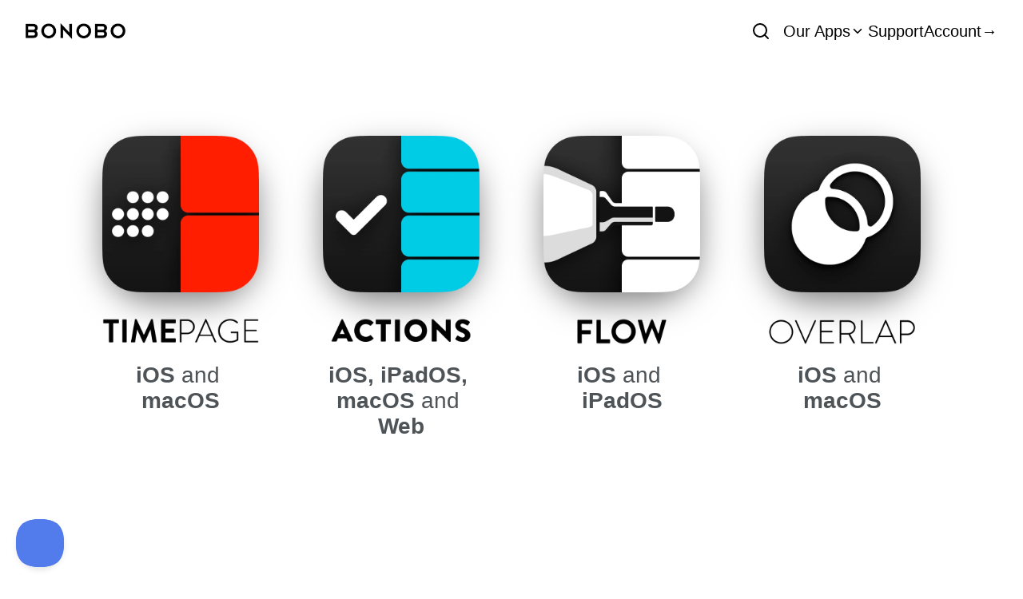

--- FILE ---
content_type: text/html; charset=UTF-8
request_url: https://bonobolabs.com/?testimonials=45
body_size: 59065
content:
<!DOCTYPE html><html lang="en"><head><meta charSet="utf-8"/><meta http-equiv="X-UA-Compatible" content="IE=edge"/><meta name="viewport" content="width=device-width, initial-scale=1.0"/><link rel="apple-touch-icon" sizes="180x180" href="/apple-touch-icon.png"/><link rel="icon" type="image/png" sizes="32x32" href="/favicon-32x32.png"/><link rel="icon" type="image/png" sizes="16x16" href="/favicon-16x16.png"/><link rel="manifest" href="/site.webmanifest"/><link rel="mask-icon" href="/safari-pinned-tab.svg" color="#3a8bbb"/><meta name="apple-mobile-web-app-title" content="Bonobo"/><meta name="application-name" content="Bonobo"/><meta name="msapplication-TileColor" content="#da532c"/><meta name="theme-color" content="#ffffff"/><meta name="generator" content="Gatsby 5.15.0"/><meta data-react-helmet="true" name="description" content="Bonobo: Makers of Award-Winning Apps Timepage, Actions and Flow."/><meta data-react-helmet="true" name="image" content="https://bonobolabs.com/static/9c6bdf753704e203237f0f23f5927af8/f9ff4/bonobo_bundle_combined.png"/><meta data-react-helmet="true" property="og:url" content="https://bonobolabs.com"/><meta data-react-helmet="true" property="og:type" content="website"/><meta data-react-helmet="true" property="og:title" content="Bonobo: Makers of Award-Winning Apps Timepage, Actions and Flow"/><meta data-react-helmet="true" property="og:description" content="Bonobo: Makers of Award-Winning Apps Timepage, Actions and Flow."/><meta data-react-helmet="true" property="og:image" content="https://bonobolabs.com/static/9c6bdf753704e203237f0f23f5927af8/f9ff4/bonobo_bundle_combined.png"/><meta data-react-helmet="true" property="og:image:width" content="800"/><meta data-react-helmet="true" property="og:image:height" content="529"/><meta data-react-helmet="true" name="twitter:card" content="summary_large_image"/><meta data-react-helmet="true" name="twitter:site" content="https://bonobolabs.com"/><meta data-react-helmet="true" name="twitter:creator" content=""/><meta data-react-helmet="true" name="twitter:title" content="Bonobo: Makers of Award-Winning Apps Timepage, Actions and Flow"/><meta data-react-helmet="true" name="twitter:description" content="Bonobo: Makers of Award-Winning Apps Timepage, Actions and Flow."/><meta data-react-helmet="true" name="twitter:image" content="https://bonobolabs.com/static/9c6bdf753704e203237f0f23f5927af8/f9ff4/bonobo_bundle_combined.png"/><style data-href="/styles.8156326c61226d2da73a.css" data-identity="gatsby-global-css">article a,article div,article figcaption,article li,article p{--shadowHeight:-9px;-webkit-font-smoothing:antialiased;color:#585858;font-size:16px;font-weight:400;line-height:1.5}article p{text-wrap:pretty;margin-top:1em;max-width:75ch}article strong{font-weight:600}article ol{counter-reset:list;list-style-type:none;padding-left:2em}@media screen and (max-width:640px){article ol{padding-left:1em}}article ol li{counter-increment:list;margin-left:45px;text-indent:-43px}article ol li,article ul li{margin-bottom:.75em;margin-top:.75em}article ul li{display:list-item;max-width:75ch}article ol li *{text-indent:0}article ol li p:first-of-type{align-items:flex-start;display:inline-flex;justify-content:flex-start;margin-top:0;padding-left:15px}article ol li:before{background-clip:padding-box;background-color:#2ab27b;border-radius:20px;color:#fff;content:counter(list);display:inline-flex;font-size:14px;font-variant-numeric:tabular-nums;font-weight:700;height:24px;line-height:24px;margin-right:19px;margin-top:.15rem;padding-left:0;text-indent:7.5px;vertical-align:top;width:24px}article li p{margin-bottom:.5em;margin-top:.5em}article img{max-width:100%}article h1,article h2,article h3,article h4,article h5{color:#585858;font-weight:600}article h2{font-size:20px;margin:30px 0 0}article h3{font-size:18px;font-size:16px;line-height:1.5;margin:30px 0 0}article .toc a{--shadowHeight:-8px}article a,article a:active,article a:hover,article a:visited{color:inherit;position:relative;text-decoration:none;z-index:10}article a:not(.anchor):not(.button):not(.image_anchor){box-shadow:inset 0 var(--shadowHeight) rgba(13,138,248,.25),-7px 6px 0 -6px rgba(13,138,248,.25),7px 6px 0 -6px rgba(13,138,248,.25);transition:all .1s ease-in}article a:not(.anchor):not(.button):not(.image_anchor):hover{box-shadow:inset 0 -21px rgba(13,138,248,.2),-3px 0 0 0 rgba(13,138,248,.2),3px 0 0 0 rgba(13,138,248,.2);color:#585858}article a.image_anchor{opacity:.9;scale:.95;transition:all .1s ease-out}article a.image_anchor:hover{opacity:1;scale:1}article blockquote{border-left:5px solid #b2cda9;color:#444;font-size:16px;margin:10px 0;padding:10px 20px}article blockquote p{margin:0}article code{background-color:#f7f7f7;border-radius:2px;color:#333;font-family:Consolas,Liberation Mono,Menlo,Courier,monospace;font-size:85%;margin:0;padding:2px 5px;word-break:break-word}article pre{border:0;border-radius:0;padding:0}article pre code{border-radius:2px;display:inline-block;font-family:Consolas,Liberation Mono,Menlo,Courier,monospace;font-size:14px;line-height:20px;padding:10px 12px;white-space:pre-wrap}article .gatsby-resp-icon{height:24px!important;vertical-align:middle;width:24px!important}article .header-anchor{display:none;font-size:10px;line-height:1px}article h1:hover .header-anchor,article h2:hover .header-anchor,article h3:hover .header-anchor,article h4:hover .header-anchor,article h5:hover .header-anchor,article h6:hover .header-anchor{display:inline}article figcaption{font-size:16px;text-align:center}@media only screen and (max-width:768px){article a,article div,article li,article p{--shadowHeight:-6px;font-size:16px;line-height:1.5}}.searchbox{box-sizing:border-box;display:inline-block;height:32px!important;position:relative;visibility:visible!important;white-space:nowrap;width:200px}.searchbox .algolia-autocomplete{display:block;height:100%;width:100%}.searchbox__wrapper{height:100%;position:relative;width:100%;z-index:999}.searchbox__input{appearance:none;background:#fff!important;border:0;border-radius:16px;box-shadow:inset 0 0 0 1px #ccc;box-sizing:border-box;display:inline-block;font-size:12px;height:100%;padding:0 26px 0 32px;transition:box-shadow .4s ease,background .4s ease;vertical-align:middle;white-space:normal;width:100%}.searchbox__input::-webkit-search-cancel-button,.searchbox__input::-webkit-search-decoration,.searchbox__input::-webkit-search-results-button,.searchbox__input::-webkit-search-results-decoration{display:none}.searchbox__input:hover{box-shadow:inset 0 0 0 1px #b3b3b3}.searchbox__input:active,.searchbox__input:focus{background:#fff;box-shadow:inset 0 0 0 1px #aaa;outline:0}.searchbox__input::placeholder{color:#aaa}.searchbox__submit{background-color:rgba(69,142,225,0);border:0;border-radius:16px 0 0 16px;font-size:inherit;height:100%;left:0;margin:0;padding:0;position:absolute;right:inherit;text-align:center;top:0;-webkit-user-select:none;user-select:none;vertical-align:middle;width:32px}.searchbox__submit:before{content:"";display:inline-block;height:100%;margin-right:-4px;vertical-align:middle}.searchbox__submit:active,.searchbox__submit:hover{cursor:pointer}.searchbox__submit:focus{outline:0}.searchbox__submit svg{fill:#6d7e96;height:14px;vertical-align:middle;width:14px}.searchbox__reset{fill:rgba(0,0,0,.5);background:none;border:0;cursor:pointer;display:block;font-size:inherit;margin:0;padding:0;position:absolute;right:8px;top:8px;-webkit-user-select:none;user-select:none}.searchbox__reset.hide{display:none}.searchbox__reset:focus{outline:0}.searchbox__reset svg{display:block;height:8px;margin:4px;width:8px}.searchbox__input:valid~.searchbox__reset{animation-duration:.15s;animation-name:sbx-reset-in;display:block}@keyframes sbx-reset-in{0%{opacity:0;transform:translate3d(-20%,0,0)}to{opacity:1;transform:none}}.algolia-autocomplete.algolia-autocomplete-right .ds-dropdown-menu{left:inherit!important;right:0!important}.algolia-autocomplete.algolia-autocomplete-right .ds-dropdown-menu:before{right:48px}.algolia-autocomplete.algolia-autocomplete-left .ds-dropdown-menu{left:0!important;right:inherit!important}.algolia-autocomplete.algolia-autocomplete-left .ds-dropdown-menu:before{left:48px}.algolia-autocomplete .ds-dropdown-menu{background:transparent;border:none;border-radius:4px;box-shadow:0 1px 0 0 rgba(0,0,0,.2),0 2px 3px 0 rgba(0,0,0,.1);height:auto;margin:6px 0 0;max-width:600px;min-width:500px;padding:0;position:relative;text-align:left;top:-6px;z-index:999}.algolia-autocomplete .ds-dropdown-menu:before{background:#fff;border-radius:2px;border-right:1px solid #d9d9d9;border-top:1px solid #d9d9d9;content:"";display:block;height:14px;position:absolute;top:-7px;transform:rotate(-45deg);width:14px;z-index:1000}.algolia-autocomplete .ds-dropdown-menu .ds-suggestions{margin-top:8px;position:relative;z-index:1000}.algolia-autocomplete .ds-dropdown-menu .ds-suggestions a:hover{text-decoration:none}.algolia-autocomplete .ds-dropdown-menu .ds-suggestion{cursor:pointer}.algolia-autocomplete .ds-dropdown-menu .ds-suggestion.ds-cursor .algolia-docsearch-suggestion.suggestion-layout-simple,.algolia-autocomplete .ds-dropdown-menu .ds-suggestion.ds-cursor .algolia-docsearch-suggestion:not(.suggestion-layout-simple) .algolia-docsearch-suggestion--content{background-color:rgba(69,142,225,.05)}.algolia-autocomplete .ds-dropdown-menu [class^=ds-dataset-]{background:#fff;border:1px solid #d9d9d9;border-radius:4px;overflow:auto;padding:0 8px 8px;position:relative}.algolia-autocomplete .ds-dropdown-menu *{box-sizing:border-box}.algolia-autocomplete .algolia-docsearch-suggestion{background:#fff;color:#02060c;display:block;overflow:hidden;padding:0 8px;position:relative}.algolia-autocomplete .algolia-docsearch-suggestion--highlight{background:rgba(143,187,237,.1);color:#174d8c;padding:.1em .05em}.algolia-autocomplete .algolia-docsearch-suggestion--category-header .algolia-docsearch-suggestion--category-header-lvl0 .algolia-docsearch-suggestion--highlight,.algolia-autocomplete .algolia-docsearch-suggestion--category-header .algolia-docsearch-suggestion--category-header-lvl1 .algolia-docsearch-suggestion--highlight,.algolia-autocomplete .algolia-docsearch-suggestion--text .algolia-docsearch-suggestion--highlight{background:inherit;box-shadow:inset 0 -2px 0 0 rgba(69,142,225,.8);color:inherit;padding:0 0 1px}.algolia-autocomplete .algolia-docsearch-suggestion--content{cursor:pointer;display:block;float:right;padding:5.33333px 0 5.33333px 10.66667px;position:relative;width:70%}.algolia-autocomplete .algolia-docsearch-suggestion--content:before{background:#ddd;content:"";display:block;height:100%;left:-1px;position:absolute;top:0;width:1px}.algolia-autocomplete .algolia-docsearch-suggestion--category-header{border-bottom:1px solid #ddd;color:#33363d;display:none;font-size:1em;margin-top:8px;padding:4px 0;position:relative}.algolia-autocomplete .algolia-docsearch-suggestion--wrapper{float:left;padding:8px 0 0;width:100%}.algolia-autocomplete .algolia-docsearch-suggestion--subcategory-column{word-wrap:break-word;color:#a4a7ae;float:left;font-size:.9em;padding:5.33333px 10.66667px;position:relative;text-align:right;width:30%}.algolia-autocomplete .algolia-docsearch-suggestion--subcategory-column:before{background:#ddd;content:"";display:block;height:100%;position:absolute;right:0;top:0;width:1px}.algolia-autocomplete .algolia-docsearch-suggestion--subcategory-inline{display:none}.algolia-autocomplete .algolia-docsearch-suggestion--title{color:#02060c;font-size:.9em;font-weight:700;margin-bottom:4px}.algolia-autocomplete .algolia-docsearch-suggestion--text{color:#63676d;display:block;font-size:.85em;line-height:1.2em}.algolia-autocomplete .algolia-docsearch-suggestion--no-results{font-size:1.2em;padding:8px 0;text-align:center;width:100%}.algolia-autocomplete .algolia-docsearch-suggestion--no-results:before{display:none}.algolia-autocomplete .algolia-docsearch-suggestion code{background-color:#ebebeb;border:none;border-radius:3px;color:#222;font-family:Menlo,Monaco,Consolas,Courier New,monospace;font-size:90%;padding:1px 5px}.algolia-autocomplete .algolia-docsearch-suggestion code .algolia-docsearch-suggestion--highlight{background:none}.algolia-autocomplete .algolia-docsearch-suggestion.algolia-docsearch-suggestion__main .algolia-docsearch-suggestion--category-header,.algolia-autocomplete .algolia-docsearch-suggestion.algolia-docsearch-suggestion__secondary{display:block}@media (min-width:768px){.algolia-autocomplete .algolia-docsearch-suggestion .algolia-docsearch-suggestion--subcategory-column{display:block}}@media (max-width:768px){.algolia-autocomplete .algolia-docsearch-suggestion .algolia-docsearch-suggestion--subcategory-column{color:#02060c;display:inline-block;float:left;font-size:.9em;font-weight:700;opacity:.5;padding:0;text-align:left;width:auto}.algolia-autocomplete .algolia-docsearch-suggestion .algolia-docsearch-suggestion--subcategory-column:before{display:none}.algolia-autocomplete .algolia-docsearch-suggestion .algolia-docsearch-suggestion--subcategory-column:after{content:"|"}.algolia-autocomplete .algolia-docsearch-suggestion .algolia-docsearch-suggestion--content{display:inline-block;float:left;padding:0;text-align:left;width:auto}.algolia-autocomplete .algolia-docsearch-suggestion .algolia-docsearch-suggestion--content:before{display:none}}.algolia-autocomplete .suggestion-layout-simple.algolia-docsearch-suggestion{border-bottom:1px solid #eee;margin:0;padding:8px}.algolia-autocomplete .suggestion-layout-simple .algolia-docsearch-suggestion--content{padding:0;width:100%}.algolia-autocomplete .suggestion-layout-simple .algolia-docsearch-suggestion--content:before{display:none}.algolia-autocomplete .suggestion-layout-simple .algolia-docsearch-suggestion--category-header{border:none;display:block;margin:0;padding:0;width:100%}.algolia-autocomplete .suggestion-layout-simple .algolia-docsearch-suggestion--category-header-lvl0,.algolia-autocomplete .suggestion-layout-simple .algolia-docsearch-suggestion--category-header-lvl1{font-size:.85em;opacity:.6}.algolia-autocomplete .suggestion-layout-simple .algolia-docsearch-suggestion--category-header-lvl1:before{background-image:url('data:image/svg+xml;utf8,<svg width="10" height="10" viewBox="0 0 20 38" xmlns="http://www.w3.org/2000/svg"><path d="M1.49 4.31l14 16.126.002-2.624-14 16.074-1.314 1.51 3.017 2.626 1.313-1.508 14-16.075 1.142-1.313-1.14-1.313-14-16.125L3.2.18.18 2.8l1.31 1.51z" fill-rule="evenodd" fill="%231D3657" /></svg>');content:"";display:inline-block;height:10px;width:10px}.algolia-autocomplete .suggestion-layout-simple .algolia-docsearch-suggestion--wrapper{float:left;margin:0;padding:0;width:100%}.algolia-autocomplete .suggestion-layout-simple .algolia-docsearch-suggestion--duplicate-content,.algolia-autocomplete .suggestion-layout-simple .algolia-docsearch-suggestion--subcategory-inline{display:none!important}.algolia-autocomplete .suggestion-layout-simple .algolia-docsearch-suggestion--title{color:#458ee1;font-size:.9em;font-weight:400;margin:0}.algolia-autocomplete .suggestion-layout-simple .algolia-docsearch-suggestion--title:before{color:#458ee1;content:"#";display:inline-block;font-weight:700}.algolia-autocomplete .suggestion-layout-simple .algolia-docsearch-suggestion--text{background:#f8f8f8;display:block;font-size:.85em;line-height:1.4em;margin:4px 0 0;opacity:.8;padding:5.33333px 8px}.algolia-autocomplete .suggestion-layout-simple .algolia-docsearch-suggestion--text .algolia-docsearch-suggestion--highlight{box-shadow:none;color:#3f4145;font-weight:700}.algolia-autocomplete .algolia-docsearch-footer{float:right;font-size:0;height:20px;line-height:0;margin-top:10.66667px;width:134px;z-index:2000}.algolia-autocomplete .algolia-docsearch-footer--logo{background-image:url("data:image/svg+xml;charset=utf-8,%3Csvg xmlns='http://www.w3.org/2000/svg' width='168' height='24'%3E%3Cg fill='none' fill-rule='evenodd'%3E%3Cpath fill='%235468FF' d='M78.988.938h16.594a2.968 2.968 0 0 1 2.966 2.966V20.5a2.967 2.967 0 0 1-2.966 2.964H78.988a2.967 2.967 0 0 1-2.966-2.964V3.897A2.961 2.961 0 0 1 78.988.938zm41.937 17.866c-4.386.02-4.386-3.54-4.386-4.106l-.007-13.336 2.675-.424v13.254c0 .322 0 2.358 1.718 2.364v2.248zm-10.846-2.18c.821 0 1.43-.047 1.855-.129v-2.719a6.334 6.334 0 0 0-1.574-.199 5.7 5.7 0 0 0-.897.069 2.699 2.699 0 0 0-.814.24c-.24.116-.439.28-.582.491-.15.212-.219.335-.219.656 0 .628.219.991.616 1.23s.938.362 1.615.362zm-.233-9.7c.883 0 1.629.109 2.231.328.602.218 1.088.525 1.444.915.363.396.609.922.76 1.483.157.56.232 1.175.232 1.85v6.874a32.5 32.5 0 0 1-1.868.314c-.834.123-1.772.185-2.813.185-.69 0-1.327-.069-1.895-.198a4.001 4.001 0 0 1-1.471-.636 3.085 3.085 0 0 1-.951-1.134c-.226-.465-.343-1.12-.343-1.803 0-.656.13-1.073.384-1.525a3.24 3.24 0 0 1 1.047-1.106c.445-.287.95-.492 1.532-.615a8.8 8.8 0 0 1 1.82-.185 8.404 8.404 0 0 1 1.972.24v-.438c0-.307-.035-.6-.11-.874a1.88 1.88 0 0 0-.384-.73 1.784 1.784 0 0 0-.724-.493 3.164 3.164 0 0 0-1.143-.205c-.616 0-1.177.075-1.69.164a7.735 7.735 0 0 0-1.26.307l-.321-2.192c.335-.117.834-.233 1.478-.349a10.98 10.98 0 0 1 2.073-.178zm52.842 9.626c.822 0 1.43-.048 1.854-.13V13.7a6.347 6.347 0 0 0-1.574-.199c-.294 0-.595.021-.896.069a2.7 2.7 0 0 0-.814.24 1.46 1.46 0 0 0-.582.491c-.15.212-.218.335-.218.656 0 .628.218.991.615 1.23.404.245.938.362 1.615.362zm-.226-9.694c.883 0 1.629.108 2.231.327.602.219 1.088.526 1.444.915.355.39.609.923.759 1.483a6.8 6.8 0 0 1 .233 1.852v6.873c-.41.088-1.034.19-1.868.314-.834.123-1.772.184-2.813.184-.69 0-1.327-.068-1.895-.198a4.001 4.001 0 0 1-1.471-.635 3.085 3.085 0 0 1-.951-1.134c-.226-.465-.343-1.12-.343-1.804 0-.656.13-1.073.384-1.524.26-.45.608-.82 1.047-1.107.445-.286.95-.491 1.532-.614a8.803 8.803 0 0 1 2.751-.13c.329.034.671.096 1.04.185v-.437a3.3 3.3 0 0 0-.109-.875 1.873 1.873 0 0 0-.384-.731 1.784 1.784 0 0 0-.724-.492 3.165 3.165 0 0 0-1.143-.205c-.616 0-1.177.075-1.69.164a7.75 7.75 0 0 0-1.26.307l-.321-2.193c.335-.116.834-.232 1.478-.348a11.633 11.633 0 0 1 2.073-.177zm-8.034-1.271a1.626 1.626 0 0 1-1.628-1.62c0-.895.725-1.62 1.628-1.62.904 0 1.63.725 1.63 1.62 0 .895-.733 1.62-1.63 1.62zm1.348 13.22h-2.689V7.27l2.69-.423v11.956zm-4.714 0c-4.386.02-4.386-3.54-4.386-4.107l-.008-13.336 2.676-.424v13.254c0 .322 0 2.358 1.718 2.364v2.248zm-8.698-5.903c0-1.156-.253-2.119-.746-2.788-.493-.677-1.183-1.01-2.067-1.01-.882 0-1.574.333-2.065 1.01-.493.676-.733 1.632-.733 2.788 0 1.168.246 1.953.74 2.63.492.683 1.183 1.018 2.066 1.018.882 0 1.574-.342 2.067-1.019.492-.683.738-1.46.738-2.63zm2.737-.007c0 .902-.13 1.584-.397 2.33a5.52 5.52 0 0 1-1.128 1.906 4.986 4.986 0 0 1-1.752 1.223c-.685.286-1.739.45-2.265.45-.528-.006-1.574-.157-2.252-.45a5.096 5.096 0 0 1-1.744-1.223c-.487-.527-.863-1.162-1.137-1.906a6.345 6.345 0 0 1-.41-2.33c0-.902.123-1.77.397-2.508a5.554 5.554 0 0 1 1.15-1.892 5.133 5.133 0 0 1 1.75-1.216c.679-.287 1.425-.423 2.232-.423.808 0 1.553.142 2.237.423a4.88 4.88 0 0 1 1.753 1.216 5.644 5.644 0 0 1 1.135 1.892c.287.738.431 1.606.431 2.508zm-20.138 0c0 1.12.246 2.363.738 2.882.493.52 1.13.78 1.91.78.424 0 .828-.062 1.204-.178.377-.116.677-.253.917-.417V9.33a10.476 10.476 0 0 0-1.766-.226c-.971-.028-1.71.37-2.23 1.004-.513.636-.773 1.75-.773 2.788zm7.438 5.274c0 1.824-.466 3.156-1.404 4.004-.936.846-2.367 1.27-4.296 1.27-.705 0-2.17-.137-3.34-.396l.431-2.118c.98.205 2.272.26 2.95.26 1.074 0 1.84-.219 2.299-.656.459-.437.684-1.086.684-1.948v-.437a8.07 8.07 0 0 1-1.047.397c-.43.13-.93.198-1.492.198-.739 0-1.41-.116-2.018-.349a4.206 4.206 0 0 1-1.567-1.025c-.431-.45-.774-1.017-1.013-1.694-.24-.677-.363-1.885-.363-2.773 0-.834.13-1.88.384-2.577.26-.696.629-1.298 1.129-1.796.493-.498 1.095-.881 1.8-1.162a6.605 6.605 0 0 1 2.428-.457c.87 0 1.67.109 2.45.24.78.129 1.444.265 1.985.415V18.17z'/%3E%3Cpath fill='%235D6494' d='M6.972 6.677v1.627c-.712-.446-1.52-.67-2.425-.67-.585 0-1.045.13-1.38.391a1.24 1.24 0 0 0-.502 1.03c0 .425.164.765.494 1.02.33.256.835.532 1.516.83.447.192.795.356 1.045.495.25.138.537.332.862.582.324.25.563.548.718.894.154.345.23.741.23 1.188 0 .947-.334 1.691-1.004 2.234-.67.542-1.537.814-2.601.814-1.18 0-2.16-.229-2.936-.686v-1.708c.84.628 1.814.942 2.92.942.585 0 1.048-.136 1.388-.407.34-.271.51-.646.51-1.125 0-.287-.1-.55-.302-.79-.203-.24-.42-.42-.655-.542-.234-.123-.585-.29-1.053-.503a61.27 61.27 0 0 1-.582-.271 13.67 13.67 0 0 1-.55-.287 4.275 4.275 0 0 1-.567-.351 6.92 6.92 0 0 1-.455-.4c-.18-.17-.31-.34-.39-.51-.08-.17-.155-.37-.224-.598a2.553 2.553 0 0 1-.104-.742c0-.915.333-1.638.998-2.17.664-.532 1.523-.798 2.576-.798.968 0 1.793.17 2.473.51zm7.468 5.696v-.287c-.022-.607-.187-1.088-.495-1.444-.309-.357-.75-.535-1.324-.535-.532 0-.99.194-1.373.583-.382.388-.622.949-.717 1.683h3.909zm1.005 2.792v1.404c-.596.34-1.383.51-2.362.51-1.255 0-2.255-.377-3-1.132-.744-.755-1.116-1.744-1.116-2.968 0-1.297.34-2.316 1.021-3.055.68-.74 1.548-1.11 2.6-1.11 1.033 0 1.852.323 2.458.966.606.644.91 1.572.91 2.784 0 .33-.033.676-.096 1.038h-5.314c.107.702.405 1.239.894 1.611.49.372 1.106.558 1.85.558.862 0 1.58-.202 2.155-.606zm6.605-1.77h-1.212c-.596 0-1.045.116-1.349.35-.303.234-.454.532-.454.894 0 .372.117.664.35.877.235.213.575.32 1.022.32.51 0 .912-.142 1.204-.424.293-.281.44-.651.44-1.108v-.91zm-4.068-2.554V9.325c.627-.361 1.457-.542 2.489-.542 2.116 0 3.175 1.026 3.175 3.08V17h-1.548v-.957c-.415.68-1.143 1.02-2.186 1.02-.766 0-1.38-.22-1.843-.661-.462-.442-.694-1.003-.694-1.684 0-.776.293-1.38.878-1.81.585-.431 1.404-.647 2.457-.647h1.34V11.8c0-.554-.133-.971-.399-1.253-.266-.282-.707-.423-1.324-.423a4.07 4.07 0 0 0-2.345.718zm9.333-1.93v1.42c.394-1 1.101-1.5 2.123-1.5.148 0 .313.016.494.048v1.531a1.885 1.885 0 0 0-.75-.143c-.542 0-.989.24-1.34.718-.351.479-.527 1.048-.527 1.707V17h-1.563V8.91h1.563zm5.01 4.084c.022.82.272 1.492.75 2.019.479.526 1.15.79 2.01.79.639 0 1.235-.176 1.788-.527v1.404c-.521.319-1.186.479-1.995.479-1.265 0-2.276-.4-3.031-1.197-.755-.798-1.133-1.792-1.133-2.984 0-1.16.38-2.151 1.14-2.975.761-.825 1.79-1.237 3.088-1.237.702 0 1.346.149 1.93.447v1.436a3.242 3.242 0 0 0-1.77-.495c-.84 0-1.513.266-2.019.798-.505.532-.758 1.213-.758 2.042zM40.24 5.72v4.579c.458-1 1.293-1.5 2.505-1.5.787 0 1.42.245 1.899.734.479.49.718 1.17.718 2.042V17h-1.564v-5.106c0-.553-.14-.98-.422-1.284-.282-.303-.652-.455-1.11-.455-.531 0-1.002.202-1.411.606-.41.405-.615 1.022-.615 1.851V17h-1.563V5.72h1.563zm14.966 10.02c.596 0 1.096-.253 1.5-.758.404-.506.606-1.157.606-1.955 0-.915-.202-1.62-.606-2.114-.404-.495-.92-.742-1.548-.742-.553 0-1.05.224-1.491.67-.442.447-.662 1.133-.662 2.058 0 .958.212 1.67.638 2.138.425.469.946.703 1.563.703zM53.004 5.72v4.42c.574-.894 1.388-1.341 2.44-1.341 1.022 0 1.857.383 2.506 1.149.649.766.973 1.781.973 3.047 0 1.138-.309 2.109-.925 2.912-.617.803-1.463 1.205-2.537 1.205-1.075 0-1.894-.447-2.457-1.34V17h-1.58V5.72h1.58zm9.908 11.104-3.223-7.913h1.739l1.005 2.632 1.26 3.415c.096-.32.48-1.458 1.15-3.415l.909-2.632h1.66l-2.92 7.866c-.777 2.074-1.963 3.11-3.559 3.11a2.92 2.92 0 0 1-.734-.079v-1.34c.17.042.351.064.543.064 1.032 0 1.755-.57 2.17-1.708z'/%3E%3Cpath fill='%23FFF' d='M89.632 5.967v-.772a.978.978 0 0 0-.978-.977h-2.28a.978.978 0 0 0-.978.977v.793c0 .088.082.15.171.13a7.127 7.127 0 0 1 1.984-.28c.65 0 1.295.088 1.917.259.082.02.164-.04.164-.13m-6.248 1.01-.39-.389a.977.977 0 0 0-1.382 0l-.465.465a.973.973 0 0 0 0 1.38l.383.383c.062.061.15.047.205-.014.226-.307.472-.601.746-.874.281-.28.568-.526.883-.751.068-.042.075-.137.02-.2m4.16 2.453v3.341c0 .096.104.165.192.117l2.97-1.537c.068-.034.089-.117.055-.184a3.695 3.695 0 0 0-3.08-1.866c-.068 0-.136.054-.136.13m0 8.048a4.489 4.489 0 0 1-4.49-4.482 4.488 4.488 0 0 1 4.49-4.482 4.488 4.488 0 0 1 4.489 4.482 4.484 4.484 0 0 1-4.49 4.482m0-10.85a6.363 6.363 0 1 0 0 12.729 6.37 6.37 0 0 0 6.372-6.368 6.358 6.358 0 0 0-6.371-6.36'/%3E%3C/g%3E%3C/svg%3E");background-position:50%;background-repeat:no-repeat;background-size:100%;display:block;height:100%;overflow:hidden;padding:0!important;text-indent:-9000px;width:100%}</style><style>.gatsby-image-wrapper{position:relative;overflow:hidden}.gatsby-image-wrapper picture.object-fit-polyfill{position:static!important}.gatsby-image-wrapper img{bottom:0;height:100%;left:0;margin:0;max-width:none;padding:0;position:absolute;right:0;top:0;width:100%;object-fit:cover}.gatsby-image-wrapper [data-main-image]{opacity:0;transform:translateZ(0);transition:opacity .25s linear;will-change:opacity}.gatsby-image-wrapper-constrained{display:inline-block;vertical-align:top}</style><noscript><style>.gatsby-image-wrapper noscript [data-main-image]{opacity:1!important}.gatsby-image-wrapper [data-placeholder-image]{opacity:0!important}</style></noscript><script type="module">const e="undefined"!=typeof HTMLImageElement&&"loading"in HTMLImageElement.prototype;e&&document.body.addEventListener("load",(function(e){const t=e.target;if(void 0===t.dataset.mainImage)return;if(void 0===t.dataset.gatsbyImageSsr)return;let a=null,n=t;for(;null===a&&n;)void 0!==n.parentNode.dataset.gatsbyImageWrapper&&(a=n.parentNode),n=n.parentNode;const o=a.querySelector("[data-placeholder-image]"),r=new Image;r.src=t.currentSrc,r.decode().catch((()=>{})).then((()=>{t.style.opacity=1,o&&(o.style.opacity=0,o.style.transition="opacity 500ms linear")}))}),!0);</script><style type="text/css">.gatsby-resp-image-image{width:100%;height:100%;margin:0;vertical-align:middle;position:absolute;top:0;left:0;color:transparent;}</style><style type="text/css">
    .anchor.before {
      position: absolute;
      top: 0;
      left: 0;
      transform: translateX(-100%);
      padding-right: 4px;
    }
    .anchor.after {
      display: inline-block;
      padding-left: 4px;
    }
    h1 .anchor svg,
    h2 .anchor svg,
    h3 .anchor svg,
    h4 .anchor svg,
    h5 .anchor svg,
    h6 .anchor svg {
      visibility: hidden;
    }
    h1:hover .anchor svg,
    h2:hover .anchor svg,
    h3:hover .anchor svg,
    h4:hover .anchor svg,
    h5:hover .anchor svg,
    h6:hover .anchor svg,
    h1 .anchor:focus svg,
    h2 .anchor:focus svg,
    h3 .anchor:focus svg,
    h4 .anchor:focus svg,
    h5 .anchor:focus svg,
    h6 .anchor:focus svg {
      visibility: visible;
    }
  </style><script>
    document.addEventListener("DOMContentLoaded", function(event) {
      var hash = window.decodeURI(location.hash.replace('#', ''))
      if (hash !== '') {
        var element = document.getElementById(hash)
        if (element) {
          var scrollTop = window.pageYOffset || document.documentElement.scrollTop || document.body.scrollTop
          var clientTop = document.documentElement.clientTop || document.body.clientTop || 0
          var offset = element.getBoundingClientRect().top + scrollTop - clientTop
          // Wait for the browser to finish rendering before scrolling.
          setTimeout((function() {
            window.scrollTo(0, offset - 0)
          }), 0)
        }
      }
    })
  </script><style data-styled="" data-styled-version="6.2.0">.jxfvKJ{display:none;}/*!sc*/
@media screen and (min-width: 640px){.jxfvKJ{display:none;}}/*!sc*/
@media screen and (min-width: 768px){.jxfvKJ{display:block;}}/*!sc*/
@media screen and (min-width: 1024px){.jxfvKJ{display:block;}}/*!sc*/
.hBlzNf{width:50px;height:50px;}/*!sc*/
.djkrAK{padding-left:16px;padding-right:16px;padding-top:16px;padding-bottom:16px;width:100%;background-color:rgba(0,0,0,0.02);}/*!sc*/
.jhTWmt{display:block;}/*!sc*/
@media screen and (min-width: 640px){.jhTWmt{display:block;}}/*!sc*/
@media screen and (min-width: 768px){.jhTWmt{display:none;}}/*!sc*/
@media screen and (min-width: 1024px){.jhTWmt{display:none;}}/*!sc*/
.dmQEPT{width:100%;height:100%;}/*!sc*/
.ghTffQ{font-size:inherit;color:inherit;}/*!sc*/
.iPGljZ{padding-left:16px;padding-right:16px;padding-top:20dvh;padding-bottom:80px;min-height:auto;width:100%;flex-direction:column;align-items:center;justify-content:center;}/*!sc*/
@media screen and (min-width: 640px){.iPGljZ{padding-left:80px;padding-right:80px;padding-top:150px;padding-bottom:150px;}}/*!sc*/
@media screen and (min-width: 640px){.iPGljZ{min-height:100vh;}}/*!sc*/
.gUCxwf{padding-left:16px;padding-right:16px;padding-top:0;padding-bottom:0;min-height:initial;width:100%;flex-direction:column;align-items:center;justify-content:center;}/*!sc*/
@media screen and (min-width: 640px){.gUCxwf{padding-left:0;padding-right:0;padding-top:150px;padding-bottom:150px;}}/*!sc*/
.diPuKF{padding-left:16px;padding-right:16px;padding-top:80px;padding-bottom:80px;min-height:auto;width:100%;flex-direction:column;align-items:center;justify-content:center;}/*!sc*/
@media screen and (min-width: 640px){.diPuKF{padding-left:80px;padding-right:80px;padding-top:150px;padding-bottom:150px;}}/*!sc*/
@media screen and (min-width: 640px){.diPuKF{min-height:100vh;}}/*!sc*/
.htzepn{background-color:#F5F7F9;}/*!sc*/
.hQdzqn{padding-left:24px;padding-right:24px;padding-top:32px;padding-bottom:32px;}/*!sc*/
@media screen and (min-width: 640px){.hQdzqn{padding-left:80px;padding-right:80px;padding-top:80px;padding-bottom:80px;}}/*!sc*/
.klUStG{margin-top:16px;margin-bottom:16px;}/*!sc*/
.dzclNh{margin-left:auto;margin-right:auto;}/*!sc*/
data-styled.g2[id="Primitives__Box-sc-odq2fl-0"]{content:"jxfvKJ,hBlzNf,djkrAK,jhTWmt,dmQEPT,ghTffQ,iPGljZ,gUCxwf,diPuKF,htzepn,hQdzqn,klUStG,dzclNh,"}/*!sc*/
.epBIch{display:flex;width:100%;background-color:var(--msk-bg);color:var(--msk-color);align-items:center;justify-content:center;}/*!sc*/
.iXrXCr{display:flex;padding-top:16px;padding-bottom:16px;padding-left:16px;padding-right:16px;max-width:initial;width:100%;align-items:start;flex-direction:column;gap:16px;}/*!sc*/
@media screen and (min-width: 640px){.iXrXCr{padding-left:32px;padding-right:32px;}}/*!sc*/
@media screen and (min-width: 640px){.iXrXCr{align-items:start;flex-direction:column;}}/*!sc*/
@media screen and (min-width: 768px){.iXrXCr{align-items:start;flex-direction:column;}}/*!sc*/
@media screen and (min-width: 1024px){.iXrXCr{align-items:center;flex-direction:row;}}/*!sc*/
@media screen and (min-width: 640px){.iXrXCr{gap:16px;}}/*!sc*/
@media screen and (min-width: 768px){.iXrXCr{gap:0;}}/*!sc*/
@media screen and (min-width: 1024px){.iXrXCr{gap:16px;}}/*!sc*/
.gZntEs{display:flex;width:100%;align-items:center;justify-content:space-between;gap:16px;}/*!sc*/
@media screen and (min-width: 640px){.gZntEs{justify-content:center;}}/*!sc*/
@media screen and (min-width: 640px){.gZntEs{gap:32px;}}/*!sc*/
.ffmYCx{display:flex;align-items:center;justify-content:center;}/*!sc*/
.bKTPgJ{display:flex;}/*!sc*/
.jVjLIm{display:flex;max-width:1400px;width:100%;flex-direction:column;align-items:center;}/*!sc*/
@media screen and (min-width: 640px){.jVjLIm{width:80vw;}}/*!sc*/
.kNXysG{display:flex;padding-left:0;padding-right:0;width:100%;max-width:1400px;height:auto;align-items:flex-start;}/*!sc*/
@media screen and (min-width: 640px){.kNXysG{width:100%;}}/*!sc*/
@media screen and (min-width: 768px){.kNXysG{width:100%;}}/*!sc*/
@media screen and (min-width: 1024px){.kNXysG{width:90vw;}}/*!sc*/
.gWINUY{display:flex;margin-bottom:32px;width:100%;justify-content:flex-start;flex-direction:column;}/*!sc*/
@media screen and (min-width: 640px){.gWINUY{margin-bottom:32px;}}/*!sc*/
@media screen and (min-width: 768px){.gWINUY{margin-bottom:32px;}}/*!sc*/
@media screen and (min-width: 1024px){.gWINUY{margin-bottom:32px;}}/*!sc*/
.jEhLlR{display:flex;width:100%;flex-direction:column;flex:1;}/*!sc*/
.gtBbyp{display:flex;margin-top:32px;display:block;align-items:center;}/*!sc*/
@media screen and (min-width: 640px){.gtBbyp{margin-top:16px;}}/*!sc*/
@media screen and (min-width: 640px){.gtBbyp{display:flex;}}/*!sc*/
.czMnuB{display:flex;margin-top:32px;align-items:center;}/*!sc*/
@media screen and (min-width: 640px){.czMnuB{margin-top:0;}}/*!sc*/
data-styled.g3[id="Primitives__Flex-sc-odq2fl-1"]{content:"epBIch,iXrXCr,gZntEs,ffmYCx,bKTPgJ,jVjLIm,kNXysG,gWINUY,jEhLlR,gtBbyp,czMnuB,"}/*!sc*/
.iaEiHL{margin:0;font-weight:700;font-size:min(2.8vh, min(3.8vw, 20px));color:#191e22;}/*!sc*/
.gdNbNm{margin:0;font-size:min(2.8vh, min(3.8vw, 20px));color:#2a454c;}/*!sc*/
.icrubB{margin-top:4px;margin-bottom:0;font-size:min(2.8vh, min(3.8vw, 20px));color:#2a454c;}/*!sc*/
.icBQOd{max-width:45ch;font-size:min(4vh, min(5vw, 28px));line-height:1.3;text-align:left;font-weight:400;color:#18191B;}/*!sc*/
@media screen and (min-width: 640px){.icBQOd{text-align:center;}}/*!sc*/
.FLPxU{margin-top:0;max-width:45ch;font-size:min(4vh, min(5vw, 28px));line-height:1.3;text-align:left;font-weight:400;color:#18191B;}/*!sc*/
@media screen and (min-width: 640px){.FLPxU{text-align:center;}}/*!sc*/
.kkrYSe{margin-top:0;margin-bottom:0;max-width:60ch;font-size:min(4vh, min(5vw, 28px));line-height:1.3;text-align:left;font-weight:500;color:#4E5357;}/*!sc*/
.eQWMyF{margin:0;max-width:60ch;font-size:min(4vh, min(5vw, 28px));line-height:1.3;text-align:left;font-weight:400;color:inherit;}/*!sc*/
@media screen and (min-width: 640px){.eQWMyF{text-align:center;}}/*!sc*/
.cCcNvH{margin:0;max-width:60ch;font-size:min(2.8vh, min(3.8vw, 20px));line-height:1.3;text-align:center;font-weight:400;color:inherit;}/*!sc*/
.dMhQBb{margin:0;max-width:60ch;font-size:min(4vh, min(5vw, 28px));line-height:1.3;text-align:center;font-weight:400;color:inherit;}/*!sc*/
.chgOiX{margin:0;max-width:100%;font-size:min(4vh, min(5vw, 28px));line-height:1.5;text-align:left;font-weight:400;color:inherit;}/*!sc*/
@media screen and (min-width: 640px){.chgOiX{font-size:min(4vh, min(5vw, 28px));}}/*!sc*/
@media screen and (min-width: 768px){.chgOiX{font-size:min(2.8vh, min(3.8vw, 20px));}}/*!sc*/
.iycNQN{margin-top:8px;max-width:60ch;font-size:min(4vh, min(5vw, 28px));line-height:1.3;text-align:left;font-weight:400;color:#18191B;}/*!sc*/
.BZLAQ{margin:0;max-width:60ch;font-size:min(4vh, min(5vw, 28px));line-height:1.3;text-align:left;font-weight:400;color:#424649;}/*!sc*/
.fpxoHZ{margin-top:0;margin-bottom:20px;max-width:60ch;font-size:min(4vh, min(5vw, 28px));line-height:1.3;text-align:left;font-weight:400;color:#18191B;}/*!sc*/
@media screen and (min-width: 640px){.fpxoHZ{margin-bottom:20px;}}/*!sc*/
@media screen and (min-width: 768px){.fpxoHZ{margin-bottom:20px;}}/*!sc*/
@media screen and (min-width: 1024px){.fpxoHZ{margin-bottom:32px;}}/*!sc*/
data-styled.g5[id="Primitives__Text-sc-odq2fl-3"]{content:"iaEiHL,gdNbNm,icrubB,icBQOd,FLPxU,kkrYSe,eQWMyF,cCcNvH,dMhQBb,chgOiX,iycNQN,BZLAQ,fpxoHZ,"}/*!sc*/
.cywmAm{vertical-align:middle;aspect-ratio:280/43;width:100px;}/*!sc*/
@media screen and (min-width: 640px){.cywmAm{width:125px;}}/*!sc*/
.gnYrdJ{vertical-align:middle;aspect-ratio:280/43;width:125px;}/*!sc*/
data-styled.g11[id="Logo__LogoImage-sc-1l86jp6-0"]{content:"cywmAm,gnYrdJ,"}/*!sc*/
.lhLmgf{border:none;margin-top:16px;margin-bottom:16px;border-bottom:2px solid;border-color:#F0F0F0;}/*!sc*/
data-styled.g12[id="Divider-sc-dbk4l2-0"]{content:"lhLmgf,"}/*!sc*/
.kRGTPM{font-family:inherit;font-size:0.75rem;font-family:system-ui,sans-serif;font-weight:700;line-height:1.25;color:#4B5158;margin-bottom:16px;}/*!sc*/
data-styled.g13[id="Footer__Heading-sc-161jink-0"]{content:"kRGTPM,"}/*!sc*/
.dOAHnm{display:grid;grid-row-gap:32px;grid-column-gap:16px;grid-template-columns:repeat(2, 1fr);grid-auto-rows:auto;}/*!sc*/
@media screen and (min-width: 640px){.dOAHnm{grid-template-columns:repeat(auto-fit, minmax(150px, 1fr));}}/*!sc*/
data-styled.g14[id="Footer__FooterContainer-sc-161jink-1"]{content:"dOAHnm,"}/*!sc*/
.fArRpW{display:block;}/*!sc*/
@media screen and (min-width: 640px){.fArRpW{display:flex;}}/*!sc*/
data-styled.g16[id="Footer__DisplayFlex-sc-161jink-3"]{content:"fArRpW,"}/*!sc*/
.laNIuL{color:#637281;font-size:10px;margin-top:4px;}/*!sc*/
@media screen and (min-width: 640px){.laNIuL{margin-top:16px;}}/*!sc*/
data-styled.g17[id="Footer__CopyrightText-sc-161jink-4"]{content:"laNIuL,"}/*!sc*/
.kYDGIT{display:inline-block;}/*!sc*/
data-styled.g18[id="Footer___StyledBox-sc-161jink-5"]{content:"kYDGIT,"}/*!sc*/
.eUykLP{width:100%;}/*!sc*/
.kJVYPC{bottom:50%;}/*!sc*/
data-styled.g28[id="LayoutPrimitives__Position-sc-dhyjto-0"]{content:"eUykLP,kJVYPC,"}/*!sc*/
.jCpnnr{position:relative;}/*!sc*/
data-styled.g29[id="LayoutPrimitives__Relative-sc-dhyjto-1"]{content:"jCpnnr,"}/*!sc*/
.imdNOu{position:absolute;}/*!sc*/
data-styled.g31[id="LayoutPrimitives__Absolute-sc-dhyjto-3"]{content:"imdNOu,"}/*!sc*/
.dRuFLX{display:none;}/*!sc*/
@media screen and (min-width: 640px){.dRuFLX{display:none;}}/*!sc*/
@media screen and (min-width: 768px){.dRuFLX{display:block;}}/*!sc*/
@media screen and (min-width: 1024px){.dRuFLX{display:block;}}/*!sc*/
.eBOKBP{display:block;}/*!sc*/
@media screen and (min-width: 640px){.eBOKBP{display:block;}}/*!sc*/
@media screen and (min-width: 768px){.eBOKBP{display:none;}}/*!sc*/
@media screen and (min-width: 1024px){.eBOKBP{display:none;}}/*!sc*/
data-styled.g32[id="LayoutPrimitives__Display-sc-dhyjto-4"]{content:"dRuFLX,eBOKBP,"}/*!sc*/
.kcOrTO{color:inherit;display:inline-block;text-decoration:none;transition:opacity ease-in-out 0.1s;color:inherit;font-size:min(2.8vh, min(3.8vw, 20px));line-height:2;}/*!sc*/
.kcOrTO:hover{opacity:0.8;}/*!sc*/
@media screen and (min-width: 640px){.kcOrTO{line-height:3;}}/*!sc*/
.jjpNDx{color:inherit;display:inline-block;text-decoration:none;transition:opacity ease-in-out 0.1s;line-height:2;}/*!sc*/
.jjpNDx:hover{opacity:0.8;}/*!sc*/
@media screen and (min-width: 640px){.jjpNDx{line-height:3;}}/*!sc*/
.GMhzD{color:inherit;display:inline-block;text-decoration:none;transition:opacity ease-in-out 0.1s;color:#637281;font-size:0.75rem;line-height:2;}/*!sc*/
.GMhzD:hover{opacity:0.8;}/*!sc*/
@media screen and (min-width: 640px){.GMhzD{line-height:3;}}/*!sc*/
.hAKSuE{color:inherit;display:inline-block;text-decoration:none;transition:opacity ease-in-out 0.1s;color:#637281;font-size:10px;line-height:2;}/*!sc*/
.hAKSuE:hover{opacity:0.8;}/*!sc*/
@media screen and (min-width: 640px){.hAKSuE{line-height:3;}}/*!sc*/
data-styled.g43[id="InlineLink-sc-519qyx-0"]{content:"kcOrTO,jjpNDx,GMhzD,hAKSuE,"}/*!sc*/
.jZFpqf{z-index:5;margin-block-start:0;text-decoration:none;font-size:min(12vh, min(15vw, 124px));line-height:1;text-align:left;font-weight:700;margin-bottom:0;color:inherit;}/*!sc*/
@media screen and (min-width: 640px){.jZFpqf{text-align:center;}}/*!sc*/
.dQtDdc{z-index:5;margin-block-start:0;text-decoration:none;font-size:min(7vh, min(10.5vw, 80px));line-height:1;text-align:left;font-weight:700;margin:0;margin-bottom:16px;color:inherit;}/*!sc*/
@media screen and (min-width: 640px){.dQtDdc{font-size:min(8vh, min(12vw, 80px));text-align:center;}}/*!sc*/
.fNVbbS{z-index:5;margin-block-start:0;text-decoration:none;font-size:min(4vh, min(5vw, 28px));line-height:1;text-align:left;font-weight:700;margin-bottom:4px;color:inherit;}/*!sc*/
.XyTjO{z-index:5;margin-block-start:0;text-decoration:none;font-size:min(4vh, min(5vw, 28px));line-height:1.3;text-align:left;font-weight:700;margin:0;color:var(--msk-color);}/*!sc*/
@media screen and (min-width: 640px){.XyTjO{font-size:min(4vh, min(5vw, 28px));}}/*!sc*/
@media screen and (min-width: 768px){.XyTjO{font-size:min(4vh, min(5vw, 28px));}}/*!sc*/
.fqwBQc{z-index:5;margin-block-start:0;text-decoration:none;font-size:min(7vh, min(10.5vw, 80px));line-height:1;text-align:left;font-weight:700;margin-bottom:0;max-width:24ch;color:inherit;}/*!sc*/
@media screen and (min-width: 640px){.fqwBQc{font-size:min(8vh, min(12vw, 80px));}}/*!sc*/
.fkBeMe{z-index:5;margin-block-start:0;text-decoration:none;font-size:min(4vh, min(5vw, 28px));line-height:1;text-align:left;font-weight:700;margin-bottom:8px;color:inherit;}/*!sc*/
data-styled.g46[id="Typography__BaseHeading-sc-512hhv-0"]{content:"jZFpqf,dQtDdc,fNVbbS,XyTjO,fqwBQc,fkBeMe,"}/*!sc*/
.iWZJCW{z-index:5;font-size:min(4vh, min(5vw, 28px));line-height:1.3;text-align:left;font-weight:400;max-width:45ch;color:#18191B;}/*!sc*/
@media screen and (min-width: 640px){.iWZJCW{text-align:center;}}/*!sc*/
.iubXIH{z-index:5;font-size:min(4vh, min(5vw, 28px));line-height:1.3;text-align:left;font-weight:400;margin-top:0;max-width:45ch;color:#18191B;}/*!sc*/
@media screen and (min-width: 640px){.iubXIH{text-align:center;}}/*!sc*/
.jCbErt{z-index:5;font-size:min(4vh, min(5vw, 28px));line-height:1.3;text-align:left;font-weight:500;margin-top:0;margin-bottom:0;max-width:60ch;color:#4E5357;}/*!sc*/
.cHcfdG{z-index:5;font-size:min(4vh, min(5vw, 28px));line-height:1.3;text-align:left;font-weight:400;margin:0;max-width:60ch;color:inherit;}/*!sc*/
@media screen and (min-width: 640px){.cHcfdG{text-align:center;}}/*!sc*/
.eEWPPI{z-index:5;font-size:min(2.8vh, min(3.8vw, 20px));line-height:1.3;text-align:center;font-weight:400;margin:0;max-width:60ch;color:inherit;}/*!sc*/
.kQFpWE{z-index:5;font-size:min(4vh, min(5vw, 28px));line-height:1.3;text-align:center;font-weight:400;margin:0;max-width:60ch;color:inherit;}/*!sc*/
.ezcSTE{z-index:5;font-size:min(4vh, min(5vw, 28px));line-height:1.5;text-align:left;font-weight:400;margin:0;max-width:100%;color:inherit;}/*!sc*/
@media screen and (min-width: 640px){.ezcSTE{font-size:min(4vh, min(5vw, 28px));}}/*!sc*/
@media screen and (min-width: 768px){.ezcSTE{font-size:min(2.8vh, min(3.8vw, 20px));}}/*!sc*/
.fmjkaS{z-index:5;font-size:min(4vh, min(5vw, 28px));line-height:1.3;text-align:left;font-weight:400;margin-top:8px;max-width:60ch;color:#18191B;}/*!sc*/
.jNllWH{z-index:5;font-size:min(4vh, min(5vw, 28px));line-height:1.3;text-align:left;font-weight:400;margin:0;max-width:60ch;color:#424649;}/*!sc*/
.czzqqu{z-index:5;font-size:min(4vh, min(5vw, 28px));line-height:1.3;text-align:left;font-weight:400;margin-top:0;margin-bottom:20px;max-width:60ch;color:#18191B;}/*!sc*/
@media screen and (min-width: 640px){.czzqqu{margin-bottom:20px;}}/*!sc*/
@media screen and (min-width: 768px){.czzqqu{margin-bottom:20px;}}/*!sc*/
@media screen and (min-width: 1024px){.czzqqu{margin-bottom:32px;}}/*!sc*/
data-styled.g47[id="Typography__Text-sc-512hhv-1"]{content:"iWZJCW,iubXIH,jCbErt,cHcfdG,eEWPPI,kQFpWE,ezcSTE,fmjkaS,jNllWH,czzqqu,"}/*!sc*/
.einXU{display:inline-block;text-decoration:none;transition:opacity ease-in-out 0.1s;color:inherit;line-height:2;}/*!sc*/
.einXU:hover{opacity:0.8;}/*!sc*/
@media screen and (min-width: 640px){.einXU{line-height:3;}}/*!sc*/
.cwdcxz{display:inline-block;text-decoration:none;transition:opacity ease-in-out 0.1s;color:inherit;color:inherit;font-size:min(2.8vh, min(3.8vw, 20px));line-height:2;}/*!sc*/
.cwdcxz:hover{opacity:0.8;}/*!sc*/
@media screen and (min-width: 640px){.cwdcxz{line-height:3;}}/*!sc*/
.dyafOi{display:inline-block;text-decoration:none;transition:opacity ease-in-out 0.1s;color:inherit;color:#637281;font-size:0.75rem;line-height:2;}/*!sc*/
.dyafOi:hover{opacity:0.8;}/*!sc*/
@media screen and (min-width: 640px){.dyafOi{line-height:3;}}/*!sc*/
.fWcnyc{display:inline-block;text-decoration:none;transition:opacity ease-in-out 0.1s;color:inherit;margin-right:8px;color:#637281;font-size:0.75rem;line-height:1;}/*!sc*/
.fWcnyc:hover{opacity:0.8;}/*!sc*/
data-styled.g49[id="Link__CleanGatsbyLink-sc-1lu5osc-0"]{content:"einXU,cwdcxz,dyafOi,fWcnyc,"}/*!sc*/
.bRKUeD{font-family:inherit;display:inline-block;vertical-align:middle;border:0;appearance:none;font-size:16px;line-height:inherit;width:100%;border-radius:5px;border:2px solid transparent;box-shadow:none;border-radius:5px;padding-top:12px;padding-bottom:12px;padding-left:8px;padding-right:42px;margin:0;background-color:transparent;color:inherit;}/*!sc*/
.bRKUeD:hover{outline:none;box-shadow:0 0 0 2px #d3e0e3;}/*!sc*/
.bRKUeD:focus{outline:none;box-shadow:0 0 0 2px #5C89BA;}/*!sc*/
.bRKUeD:disabled{opacity:0.25;}/*!sc*/
data-styled.g80[id="SearchInput-sc-amtvck-0"]{content:"bRKUeD,"}/*!sc*/
.lhmkNU{position:absolute;left:initial;right:20px;top:50%;transform:translate(50%,-50%);z-index:10;pointer-events:none;color:var(--msk-color);}/*!sc*/
data-styled.g81[id="Search__SearchIcon-sc-p67qfu-0"]{content:"lhmkNU,"}/*!sc*/
.lhdABR span.algolia-autocomplete{display:block!important;}/*!sc*/
.lhdABR .algolia-docsearch-footer{display:none;}/*!sc*/
@media only screen and (max-width:768px){.lhdABR .algolia-autocomplete .ds-dropdown-menu{left:-8px!important;right:-8px!important;min-width:auto;}.lhdABR .algolia-autocomplete .algolia-docsearch-suggestion{margin-bottom:8px;}.lhdABR .algolia-autocomplete .algolia-docsearch-suggestion .algolia-docsearch-suggestion--subcategory-column{display:block;float:none;margin-bottom:5px;}.lhdABR .algolia-autocomplete .algolia-docsearch-suggestion .algolia-docsearch-suggestion--subcategory-column:after{content:'';}}/*!sc*/
data-styled.g82[id="Search__StyledRelative-sc-p67qfu-1"]{content:"lhdABR,"}/*!sc*/
.eHZhaV{display:flex;position:relative;flex-direction:column;min-height:auto;width:100%;justify-content:center;align-items:center;}/*!sc*/
@media screen and (min-width: 640px){.eHZhaV{min-height:100vh;}}/*!sc*/
.dUVyiD{display:flex;position:relative;flex-direction:column;min-height:initial;width:100%;justify-content:center;align-items:center;}/*!sc*/
data-styled.g83[id="Containers__Box-sc-s2r8qu-0"]{content:"eHZhaV,dUVyiD,"}/*!sc*/
.gspxCj{display:grid;place-items:start;width:80%;max-width:1600px;grid-template-columns:1fr;grid-gap:80px;}/*!sc*/
@media screen and (min-width: 640px){.gspxCj{grid-template-columns:1fr;}}/*!sc*/
@media screen and (min-width: 768px){.gspxCj{grid-template-columns:repeat(2, 1fr);}}/*!sc*/
@media screen and (min-width: 1024px){.gspxCj{grid-template-columns:repeat(2, 1fr);}}/*!sc*/
@media screen and (min-width: 1200px){.gspxCj{grid-template-columns:repeat(4, minmax(0, 25%));}}/*!sc*/
.ljTxyS{display:grid;place-items:center,center start;width:100%;height:initial;grid-template-columns:auto;grid-gap:32px;}/*!sc*/
@media screen and (min-width: 640px){.ljTxyS{height:initial;}}/*!sc*/
@media screen and (min-width: 768px){.ljTxyS{height:initial;}}/*!sc*/
@media screen and (min-width: 1024px){.ljTxyS{height:90vh;}}/*!sc*/
@media screen and (min-width: 640px){.ljTxyS{grid-template-columns:auto;grid-gap:0;}}/*!sc*/
@media screen and (min-width: 768px){.ljTxyS{grid-template-columns:auto;}}/*!sc*/
@media screen and (min-width: 1024px){.ljTxyS{grid-template-columns:1fr 1fr;}}/*!sc*/
.gMhOyH{display:grid;place-items:start;width:100%;grid-template-columns:subgrid;grid-row-gap:80px;grid-column:1/-1;}/*!sc*/
@media screen and (min-width: 640px){.gMhOyH{grid-column:1/-1;}}/*!sc*/
@media screen and (min-width: 768px){.gMhOyH{grid-column:1/-1;}}/*!sc*/
@media screen and (min-width: 1024px){.gMhOyH{grid-column:3/-3;}}/*!sc*/
.iQhmtr{display:grid;place-items:center;padding-left:32px;padding-right:32px;width:100%;height:auto;min-height:auto;grid-template-columns:100%;grid-template-rows:1fr;align-items:center;justify-content:center;}/*!sc*/
@media screen and (min-width: 640px){.iQhmtr{padding-left:32px;padding-right:32px;}}/*!sc*/
@media screen and (min-width: 768px){.iQhmtr{padding-left:32px;padding-right:32px;}}/*!sc*/
@media screen and (min-width: 1024px){.iQhmtr{padding-left:0;padding-right:0;}}/*!sc*/
@media screen and (min-width: 640px){.iQhmtr{height:100dvh;min-height:70dvh;}}/*!sc*/
.dXUmgu{display:grid;place-items:center;width:100%;height:100%;grid-template-columns:100%;grid-auto-rows:auto;grid-gap:32px;}/*!sc*/
@media screen and (min-width: 640px){.dXUmgu{grid-template-columns:100%;}}/*!sc*/
@media screen and (min-width: 768px){.dXUmgu{grid-template-columns:100%;}}/*!sc*/
@media screen and (min-width: 1024px){.dXUmgu{grid-template-columns:repeat(9, 1fr);}}/*!sc*/
data-styled.g85[id="Containers__Grid-sc-s2r8qu-2"]{content:"gspxCj,ljTxyS,gMhOyH,iQhmtr,dXUmgu,"}/*!sc*/
.dJuIYK{display:none;flex:1;display:none;}/*!sc*/
@media screen and (min-width: 640px){.dJuIYK{display:flex;}}/*!sc*/
@media screen and (min-width: 640px){.dJuIYK{display:flex;}}/*!sc*/
.bClWpB{display:flex;background-color:transparent;align-items:center;flex:none;gap:8px;line-height:1;font-size:min(2.8vh, min(3.8vw, 20px));display:flex;}/*!sc*/
.cLzCpx{padding-left:8px;padding-right:4px;padding-top:8px;padding-bottom:8px;display:flex;align-items:center;flex:none;gap:4px;display:flex;}/*!sc*/
.cLEBZS{padding-left:16px;padding-right:16px;padding-top:16px;padding-bottom:16px;width:100%;display:flex;flex-direction:column;flex:none;gap:4px;display:flex;}/*!sc*/
.fcgsbN{padding-left:8px;padding-right:8px;padding-top:8px;padding-bottom:8px;width:100%;display:flex;align-items:center;flex-direction:row;flex:none;gap:16px;display:flex;}/*!sc*/
.ePQAtZ{display:flex;flex:1;flex-direction:column;gap:4px;display:flex;}/*!sc*/
.kbsQMu{padding:8px;width:100%;display:flex;flex-direction:column;flex:none;display:flex;}/*!sc*/
.kGgHhG{display:flex;flex:none;gap:4px;display:flex;}/*!sc*/
.kjDXQl{padding-top:150px;padding-bottom:150px;width:100%;height:initial;display:flex;background-color:inherit;align-items:center;justify-content:center;flex-direction:column;flex:none;gap:80px;display:flex;}/*!sc*/
@media screen and (min-width: 640px){.kjDXQl{height:initial;}}/*!sc*/
@media screen and (min-width: 768px){.kjDXQl{height:initial;}}/*!sc*/
@media screen and (min-width: 1024px){.kjDXQl{height:100vh;}}/*!sc*/
.dwwkNE{width:100%;display:flex;color:#4E5357;align-items:center;flex-direction:column;flex:none;display:flex;}/*!sc*/
.fTRESq{width:100%;display:flex;align-items:center;flex-direction:column;flex:none;display:flex;}/*!sc*/
.iLiPXt{margin-top:-10px;display:flex;flex-wrap:wrap;justify-content:center;flex:none;font-size:min(4vh, min(5vw, 28px));display:flex;}/*!sc*/
.kcWlER{display:flex;flex-direction:column;align-items:center;flex:none;display:flex;}/*!sc*/
.ddISVt{padding-top:150px;padding-bottom:150px;width:100%;display:flex;flex-direction:column;flex:none;gap:80px;display:flex;}/*!sc*/
.joJEWo{padding-right:0;width:100%;height:100%;display:flex;align-items:center;justify-content:flex-end;flex:none;display:flex;}/*!sc*/
@media screen and (min-width: 640px){.joJEWo{padding-right:0;}}/*!sc*/
@media screen and (min-width: 768px){.joJEWo{padding-right:0;}}/*!sc*/
@media screen and (min-width: 1024px){.joJEWo{padding-right:0;}}/*!sc*/
@media screen and (min-width: 1200px){.joJEWo{padding-right:80px;}}/*!sc*/
.bcNoyP{height:auto;width:100%;display:flex;align-items:center;flex:none;position:initial;display:flex;}/*!sc*/
@media screen and (min-width: 640px){.bcNoyP{height:auto;width:100%;}}/*!sc*/
@media screen and (min-width: 768px){.bcNoyP{height:auto;width:100%;}}/*!sc*/
@media screen and (min-width: 1024px){.bcNoyP{height:90vh;width:90vh;}}/*!sc*/
@media screen and (min-width: 640px){.bcNoyP{position:initial;}}/*!sc*/
@media screen and (min-width: 768px){.bcNoyP{position:initial;}}/*!sc*/
@media screen and (min-width: 1024px){.bcNoyP{position:absolute;}}/*!sc*/
.dvDoz{margin-top:-80px;padding-left:0;padding-right:0;display:flex;flex-direction:column;align-items:flex-start;justify-content:center;flex:1;gap:16px;display:flex;}/*!sc*/
@media screen and (min-width: 640px){.dvDoz{margin-top:-80px;padding-left:32px;padding-right:32px;}}/*!sc*/
@media screen and (min-width: 768px){.dvDoz{margin-top:-80px;padding-left:32px;padding-right:32px;}}/*!sc*/
@media screen and (min-width: 1024px){.dvDoz{margin-top:0;padding-left:0;padding-right:0;}}/*!sc*/
@media screen and (min-width: 640px){.dvDoz{align-items:center;}}/*!sc*/
@media screen and (min-width: 768px){.dvDoz{align-items:center;}}/*!sc*/
@media screen and (min-width: 1024px){.dvDoz{align-items:flex-start;}}/*!sc*/
.bsSeEK{padding-left:0;padding-right:0;display:flex;flex-direction:column;align-items:flex-start;justify-content:center;flex:1;gap:16px;display:flex;}/*!sc*/
@media screen and (min-width: 640px){.bsSeEK{padding-left:32px;padding-right:32px;}}/*!sc*/
@media screen and (min-width: 768px){.bsSeEK{padding-left:32px;padding-right:32px;}}/*!sc*/
@media screen and (min-width: 1024px){.bsSeEK{padding-left:0;padding-right:0;}}/*!sc*/
@media screen and (min-width: 640px){.bsSeEK{align-items:center;}}/*!sc*/
@media screen and (min-width: 768px){.bsSeEK{align-items:center;}}/*!sc*/
@media screen and (min-width: 1024px){.bsSeEK{align-items:flex-start;}}/*!sc*/
.bVoKtO{display:flex;flex-direction:column;flex:none;grid-column:1/-1;gap:32px;display:flex;}/*!sc*/
@media screen and (min-width: 640px){.bVoKtO{grid-column:3/-3;}}/*!sc*/
.drHvrS{padding-right:16px;display:flex;align-items:flex-start;justify-content:center;flex-direction:column;flex:none;display:flex;}/*!sc*/
.kbPkyZ{display:flex;align-items:baseline;flex:none;gap:16px;display:flex;}/*!sc*/
.kAuCOo{height:100%;width:100%;display:flex;flex:none;grid-column:1/-1;display:flex;}/*!sc*/
@media screen and (min-width: 640px){.kAuCOo{grid-column:1/-1;}}/*!sc*/
@media screen and (min-width: 768px){.kAuCOo{grid-column:1/-1;}}/*!sc*/
@media screen and (min-width: 1024px){.kAuCOo{grid-column:span 5;}}/*!sc*/
.eAKbqW{padding-top:16px;padding-bottom:16px;height:100%;display:flex;flex-direction:column;align-items:start;justify-content:space-between;flex:none;grid-column:1/-1;gap:16px;display:flex;}/*!sc*/
@media screen and (min-width: 640px){.eAKbqW{grid-column:1/-1;}}/*!sc*/
@media screen and (min-width: 768px){.eAKbqW{grid-column:1/-1;}}/*!sc*/
@media screen and (min-width: 1024px){.eAKbqW{grid-column:span 3;}}/*!sc*/
.ZfrKC{display:flex;flex-direction:column;flex:1;gap:16px;display:flex;}/*!sc*/
.diCuEu{display:flex;flex:1;display:flex;}/*!sc*/
.fkQXjd{display:flex;align-items:center;flex-wrap:wrap;flex:none;gap:16px;line-height:1.3;font-size:min(2.8vh, min(3.8vw, 20px));display:flex;}/*!sc*/
.fqsVhn{width:40px;height:40px;display:flex;background-color:#f04a00;flex:none;border-radius:50%;display:flex;}/*!sc*/
.bMxMAJ{display:flex;flex-direction:column;flex:none;font-size:0.8em;display:flex;}/*!sc*/
.dXngLt{display:flex;flex:none;display:flex;}/*!sc*/
.dozzLa{display:flex;color:#424649;flex:none;font-size:0.9em;display:flex;}/*!sc*/
.hkWDEW{display:flex;align-items:center;flex-direction:column;flex:none;gap:0;display:flex;}/*!sc*/
@media screen and (min-width: 640px){.hkWDEW{flex-direction:row;}}/*!sc*/
@media screen and (min-width: 640px){.hkWDEW{gap:16px;}}/*!sc*/
.ilepga{width:100%;height:100%;display:flex;flex-direction:column;justify-content:center;flex:none;grid-area:initial;display:flex;}/*!sc*/
@media screen and (min-width: 640px){.ilepga{grid-area:initial;}}/*!sc*/
@media screen and (min-width: 768px){.ilepga{grid-area:initial;}}/*!sc*/
@media screen and (min-width: 1024px){.ilepga{grid-area:1/1/span 1/span 5;}}/*!sc*/
.liezIc{margin-top:8px;margin-bottom:8px;display:flex;align-items:flex-start;flex-wrap:wrap;flex-direction:column;flex:none;gap:8px;display:flex;}/*!sc*/
@media screen and (min-width: 640px){.liezIc{margin-top:8px;margin-bottom:8px;}}/*!sc*/
@media screen and (min-width: 768px){.liezIc{margin-top:8px;margin-bottom:8px;}}/*!sc*/
@media screen and (min-width: 1024px){.liezIc{margin-top:16px;margin-bottom:0;}}/*!sc*/
@media screen and (min-width: 640px){.liezIc{align-items:flex-start;flex-direction:column;}}/*!sc*/
@media screen and (min-width: 768px){.liezIc{align-items:flex-start;flex-direction:column;}}/*!sc*/
@media screen and (min-width: 1024px){.liezIc{align-items:center;flex-direction:row;}}/*!sc*/
@media screen and (min-width: 640px){.liezIc{gap:8px;}}/*!sc*/
@media screen and (min-width: 768px){.liezIc{gap:8px;}}/*!sc*/
@media screen and (min-width: 1024px){.liezIc{gap:16px;}}/*!sc*/
.kRmsEb{width:100%;height:auto;display:flex;flex-direction:column;align-items:center;justify-content:center;flex:none;grid-area:initial;display:flex;}/*!sc*/
@media screen and (min-width: 640px){.kRmsEb{grid-area:initial;}}/*!sc*/
@media screen and (min-width: 768px){.kRmsEb{grid-area:initial;}}/*!sc*/
@media screen and (min-width: 1024px){.kRmsEb{grid-area:1/6/span 1/span 4;}}/*!sc*/
data-styled.g86[id="Containers__GridFlex-sc-s2r8qu-3"]{content:"dJuIYK,bClWpB,cLzCpx,cLEBZS,fcgsbN,ePQAtZ,kbsQMu,kGgHhG,kjDXQl,dwwkNE,fTRESq,iLiPXt,kcWlER,ddISVt,joJEWo,bcNoyP,dvDoz,bsSeEK,bVoKtO,drHvrS,kbPkyZ,kAuCOo,eAKbqW,ZfrKC,diCuEu,fkQXjd,fqsVhn,bMxMAJ,dXngLt,dozzLa,hkWDEW,ilepga,liezIc,kRmsEb,"}/*!sc*/
.gzeJCP{display:inline-flex;align-items:center;cursor:pointer;font-weight:700;text-decoration:none;transition:120ms background-color ease-out;z-index:5;width:auto;padding-left:0;padding-right:0;padding-top:0;padding-bottom:0;background-color:transparent;color:inherit;font-size:min(4vh, min(5vw, 28px));text-align:center;border-radius:40px;}/*!sc*/
.gzeJCP:disabled{pointer-events:none;opacity:0.5;}/*!sc*/
.gzeJCP:hover{background-color:transparent;}/*!sc*/
@media screen and (min-width: 640px){.gzeJCP{text-align:center;}}/*!sc*/
@media screen and (min-width: 768px){.gzeJCP{text-align:left;}}/*!sc*/
.igUWRC{display:inline-flex;align-items:center;cursor:pointer;font-weight:700;text-decoration:none;transition:120ms background-color ease-out;z-index:5;width:100%;padding-top:16px;padding-bottom:16px;padding-left:32px;padding-right:32px;color:#fff;background-color:#151718;font-size:min(4vh, min(5vw, 28px));text-align:center;border-radius:40px;}/*!sc*/
.igUWRC:disabled{pointer-events:none;opacity:0.5;}/*!sc*/
.igUWRC:hover{background-color:#2d3133;}/*!sc*/
@media screen and (min-width: 640px){.igUWRC{width:100%;}}/*!sc*/
@media screen and (min-width: 768px){.igUWRC{width:100%;}}/*!sc*/
@media screen and (min-width: 1024px){.igUWRC{width:auto;}}/*!sc*/
@media screen and (min-width: 640px){.igUWRC{font-size:min(4vh, min(5vw, 28px));text-align:center;}}/*!sc*/
@media screen and (min-width: 768px){.igUWRC{text-align:left;}}/*!sc*/
.fHYfzz{display:inline-flex;align-items:center;cursor:pointer;font-weight:700;text-decoration:none;transition:120ms background-color ease-out;z-index:5;width:100%;padding-top:16px;padding-bottom:16px;padding-left:32px;padding-right:32px;color:#fff;background-color:#151718;font-size:min(4vh, min(5vw, 28px));text-align:center;border-radius:40px;}/*!sc*/
.fHYfzz:disabled{pointer-events:none;opacity:0.5;}/*!sc*/
.fHYfzz:hover{background-color:#2d3133;}/*!sc*/
@media screen and (min-width: 640px){.fHYfzz{width:100%;}}/*!sc*/
@media screen and (min-width: 768px){.fHYfzz{width:auto;}}/*!sc*/
@media screen and (min-width: 640px){.fHYfzz{text-align:center;}}/*!sc*/
@media screen and (min-width: 768px){.fHYfzz{text-align:left;}}/*!sc*/
data-styled.g89[id="StyledLink__StyledExternalLink-sc-x9avqd-0"]{content:"gzeJCP,igUWRC,fHYfzz,"}/*!sc*/
.kdHYFZ{display:inline-flex;align-items:center;cursor:pointer;font-weight:700;text-decoration:none;transition:120ms background-color ease-out;z-index:5;width:100%;padding-left:16px;padding-right:16px;padding-top:16px;padding-bottom:16px;margin-top:16px;color:#FFF;background-color:#38ca76;font-size:min(2.8vh, min(3.8vw, 20px));font-weight:600;text-align:center;border-radius:8px;justify-content:center;}/*!sc*/
.kdHYFZ:disabled{pointer-events:none;opacity:0.5;}/*!sc*/
.kdHYFZ:hover{background-color:#60d592;}/*!sc*/
.dnreTu{display:inline-flex;align-items:center;cursor:pointer;font-weight:700;text-decoration:none;transition:120ms background-color ease-out;z-index:5;width:100%;display:inline-grid;margin-top:32px;padding-top:16px;padding-bottom:16px;padding-left:32px;padding-right:32px;color:#fff;background-color:#151718;font-size:min(4vh, min(5vw, 28px));text-align:center;border-radius:40px;justify-content:flex-start;align-items:center;}/*!sc*/
.dnreTu:disabled{pointer-events:none;opacity:0.5;}/*!sc*/
.dnreTu:hover{background-color:#2d3133;}/*!sc*/
@media screen and (min-width: 640px){.dnreTu{width:100%;}}/*!sc*/
@media screen and (min-width: 768px){.dnreTu{width:auto;}}/*!sc*/
@media screen and (min-width: 640px){.dnreTu{font-size:min(4vh, min(5vw, 28px));text-align:center;}}/*!sc*/
@media screen and (min-width: 768px){.dnreTu{text-align:left;}}/*!sc*/
.eoQldC{display:inline-flex;align-items:center;cursor:pointer;font-weight:700;text-decoration:none;transition:120ms background-color ease-out;z-index:5;width:100%;display:inline-grid;padding-top:16px;padding-bottom:16px;padding-left:32px;padding-right:32px;color:#fff;background-color:#151718;font-size:min(4vh, min(5vw, 28px));text-align:center;border-radius:40px;justify-content:flex-start;align-items:center;}/*!sc*/
.eoQldC:disabled{pointer-events:none;opacity:0.5;}/*!sc*/
.eoQldC:hover{background-color:#2d3133;}/*!sc*/
@media screen and (min-width: 640px){.eoQldC{width:100%;}}/*!sc*/
@media screen and (min-width: 768px){.eoQldC{width:auto;}}/*!sc*/
@media screen and (min-width: 640px){.eoQldC{font-size:min(4vh, min(5vw, 28px));text-align:center;}}/*!sc*/
@media screen and (min-width: 768px){.eoQldC{text-align:left;}}/*!sc*/
.fEXRyE{display:inline-flex;align-items:center;cursor:pointer;font-weight:700;text-decoration:none;transition:120ms background-color ease-out;z-index:5;width:100%;display:inline-grid;padding-top:16px;padding-bottom:16px;padding-left:32px;padding-right:32px;color:#fff;background-color:#151718;font-size:min(4vh, min(5vw, 28px));text-align:center;border-radius:40px;justify-content:flex-start;align-items:center;}/*!sc*/
.fEXRyE:disabled{pointer-events:none;opacity:0.5;}/*!sc*/
.fEXRyE:hover{background-color:#2d3133;}/*!sc*/
@media screen and (min-width: 640px){.fEXRyE{width:100%;}}/*!sc*/
@media screen and (min-width: 768px){.fEXRyE{width:auto;}}/*!sc*/
@media screen and (min-width: 640px){.fEXRyE{text-align:center;}}/*!sc*/
@media screen and (min-width: 768px){.fEXRyE{text-align:left;}}/*!sc*/
data-styled.g90[id="StyledLink-sc-x9avqd-1"]{content:"kdHYFZ,dnreTu,eoQldC,fEXRyE,"}/*!sc*/
.kRSOBN{width:100%;color:#000;text-decoration:none;transition:background-color 100ms ease-out;border-radius:16px;}/*!sc*/
.kRSOBN:hover{background-color:rgba(42, 69, 76, 0.08);}/*!sc*/
data-styled.g91[id="SingleAppLink__SingleAppStyledLink-sc-6wfsjj-0"]{content:"kRSOBN,"}/*!sc*/
.RonSE{filter:initial;}/*!sc*/
data-styled.g92[id="SingleAppLink___StyledGridFlex-sc-6wfsjj-1"]{content:"RonSE,"}/*!sc*/
.fhgDdZ{display:flex;align-items:center;justify-content:center;flex-direction:column;width:100%;height:100%;border-radius:16px;width:min(400px, 100vw);}/*!sc*/
data-styled.g93[id="Card-sc-1ehfb8m-0"]{content:"fhgDdZ,"}/*!sc*/
.gUejJx{position:relative;user-select:none;color:var(--msk-color);text-align:center;background-color:transparent;}/*!sc*/
.gUejJx::before{content:"";position:absolute;inset:0;border-radius:8px;background-color:var(--msk-color);opacity:0;transition:opacity 120ms ease-out;}/*!sc*/
.gUejJx .dropdown__chevron{transition:transform 90ms ease-out;}/*!sc*/
.gUejJx.bonobo__nav__dropdown--open::before,.gUejJx:hover::before{opacity:0.05;}/*!sc*/
.gUejJx.bonobo__nav__dropdown--open .dropdown__chevron,.gUejJx:hover .dropdown__chevron{transform:rotate(180deg);}/*!sc*/
data-styled.g94[id="sc-eCApGK"]{content:"gUejJx,"}/*!sc*/
.ihgjMj{pointer-events:none;box-shadow:0 15px 25px -2px rgba(0,0,0,0.2);opacity:0;transform:translateY(8px);transition:opacity 120ms ease-out,transform 120ms ease-out;}/*!sc*/
.ihgjMj *{pointer-events:none!important;}/*!sc*/
.ihgjMj.bonobo__nav__dropdown--open{background-color:#fff;opacity:1;transform:translateY(0);pointer-events:all;}/*!sc*/
.ihgjMj.bonobo__nav__dropdown--open *{pointer-events:all!important;}/*!sc*/
data-styled.g95[id="Dropdown___StyledCard-sc-16tihm1-0"]{content:"ihgjMj,"}/*!sc*/
.dBaTbf .headerlink__external{transition:transform 90ms ease-out;}/*!sc*/
.dBaTbf:hover .headerlink__external{transform:translateX(4px);}/*!sc*/
data-styled.g96[id="HeaderLink___StyledGridFlex-sc-x1xje7-0"]{content:"dBaTbf,"}/*!sc*/
.kgShti{grid-gap:8px;grid-template-columns:1fr;grid-template-rows:1fr;font-size:min(4vh, min(5vw, 28px));text-align:center;}/*!sc*/
.kgShti span{text-align:center;}/*!sc*/
@media screen and (min-width: 640px){.kgShti{grid-gap:8px;}}/*!sc*/
@media screen and (min-width: 768px){.kgShti{grid-gap:8px;}}/*!sc*/
@media screen and (min-width: 1024px){.kgShti{grid-gap:0;}}/*!sc*/
@media screen and (min-width: 640px){.kgShti{font-size:min(4vh, min(5vw, 28px));text-align:center;}}/*!sc*/
@media screen and (min-width: 768px){.kgShti{text-align:left;}}/*!sc*/
.cndxYJ{grid-template-columns:1fr auto;grid-gap:8px;grid-template-rows:1fr;font-size:min(4vh, min(5vw, 28px));text-align:center;}/*!sc*/
.cndxYJ span{text-align:center;}/*!sc*/
@media screen and (min-width: 640px){.cndxYJ{grid-gap:8px;}}/*!sc*/
@media screen and (min-width: 768px){.cndxYJ{grid-gap:8px;}}/*!sc*/
@media screen and (min-width: 1024px){.cndxYJ{grid-gap:0;}}/*!sc*/
@media screen and (min-width: 640px){.cndxYJ{font-size:min(4vh, min(5vw, 28px));text-align:center;}}/*!sc*/
@media screen and (min-width: 768px){.cndxYJ{text-align:left;}}/*!sc*/
.hYDOwA{grid-gap:8px;grid-template-columns:1fr;grid-template-rows:1fr;font-size:min(4vh, min(5vw, 28px));text-align:center;}/*!sc*/
.hYDOwA span{text-align:center;}/*!sc*/
@media screen and (min-width: 640px){.hYDOwA{grid-gap:8px;}}/*!sc*/
@media screen and (min-width: 768px){.hYDOwA{grid-gap:8px;}}/*!sc*/
@media screen and (min-width: 1024px){.hYDOwA{grid-gap:0;}}/*!sc*/
@media screen and (min-width: 640px){.hYDOwA{text-align:center;}}/*!sc*/
@media screen and (min-width: 768px){.hYDOwA{text-align:left;}}/*!sc*/
data-styled.g97[id="BonoboLink__GridStyledLink-sc-b8jt2x-0"]{content:"kgShti,cndxYJ,hYDOwA,"}/*!sc*/
.bBzAbE{display:inline-grid;grid-template-columns:1fr;grid-template-rows:1fr;place-items:center;text-wrap:pretty;grid-gap:8px;font-size:min(4vh, min(5vw, 28px));text-align:center;}/*!sc*/
.bBzAbE span{text-align:center;}/*!sc*/
@media screen and (min-width: 640px){.bBzAbE{grid-gap:8px;}}/*!sc*/
@media screen and (min-width: 768px){.bBzAbE{grid-gap:8px;}}/*!sc*/
@media screen and (min-width: 1024px){.bBzAbE{grid-gap:0;}}/*!sc*/
@media screen and (min-width: 640px){.bBzAbE{font-size:min(4vh, min(5vw, 28px));text-align:center;}}/*!sc*/
@media screen and (min-width: 768px){.bBzAbE{text-align:left;}}/*!sc*/
.dGFYqu{display:inline-grid;grid-template-columns:1fr;grid-template-rows:1fr;place-items:center;text-wrap:pretty;grid-gap:8px;font-size:min(4vh, min(5vw, 28px));text-align:center;}/*!sc*/
.dGFYqu span{text-align:center;}/*!sc*/
@media screen and (min-width: 640px){.dGFYqu{grid-gap:8px;}}/*!sc*/
@media screen and (min-width: 768px){.dGFYqu{grid-gap:8px;}}/*!sc*/
@media screen and (min-width: 1024px){.dGFYqu{grid-gap:0;}}/*!sc*/
@media screen and (min-width: 640px){.dGFYqu{text-align:center;}}/*!sc*/
@media screen and (min-width: 768px){.dGFYqu{text-align:left;}}/*!sc*/
data-styled.g98[id="BonoboLink__GridExternalStyledLink-sc-b8jt2x-1"]{content:"bBzAbE,dGFYqu,"}/*!sc*/
.dOILKg{position:absolute;top:0;z-index:9999;}/*!sc*/
.dOILKg a{line-height:1;}/*!sc*/
data-styled.g100[id="TopNav___StyledFlex-sc-1l2dntd-0"]{content:"dOILKg,"}/*!sc*/
.dKrFgY{display:flex;gap:8px;position:fixed;right:20px;bottom:20px;z-index:999;transition:transform 240ms ease-out;transform:translateY(calc(100% + 20px));left:20px;left:20px;}/*!sc*/
.dKrFgY.bonobo__scrolltop--visible{transform:translateY(0);}/*!sc*/
@media screen and (min-width: 640px){.dKrFgY{left:initial;}}/*!sc*/
@media screen and (min-width: 640px){.dKrFgY{left:initial;}}/*!sc*/
data-styled.g101[id="ScrollTop__Container-sc-wlg2bo-0"]{content:"dKrFgY,"}/*!sc*/
.eNOYsr{display:flex;align-items:center;gap:16px;border-radius:32px;height:42px;position:relative;text-decoration:none;transition:background 120ms ease-out;color:#fff;font-weight:600;line-height:1.5;font-size:min(2.8vh, min(3.8vw, 20px));padding-left:16px;padding-right:16px;flex:1;justify-content:center;}/*!sc*/
.eNOYsr::before{content:"";position:absolute;inset:0;width:100%;height:100%;border-radius:inherit;background:#000;opacity:1;z-index:-1;transition:all 120ms ease-out;transform:scale(1);}/*!sc*/
.eNOYsr:hover::before{opacity:1;}/*!sc*/
@media screen and (min-width: 640px){.eNOYsr{flex:auto;justify-content:flex-start;}}/*!sc*/
data-styled.g102[id="ScrollTop__BonoboBundleLink-sc-wlg2bo-1"]{content:"eNOYsr,"}/*!sc*/
.iAvETe{width:42px;aspect-ratio:1;border-radius:50%;background:none;border:none;display:flex;align-items:center;justify-content:center;cursor:pointer;position:relative;}/*!sc*/
.iAvETe::before{content:"";position:absolute;inset:0;width:100%;height:100%;border-radius:inherit;background:#000;opacity:1;z-index:-1;transition:all 120ms ease-out;transform:scale(1);}/*!sc*/
.iAvETe:hover::before{opacity:1;transform:scale(1.05);}/*!sc*/
data-styled.g103[id="ScrollTop__ScrollToTopButton-sc-wlg2bo-2"]{content:"iAvETe,"}/*!sc*/
:root{--msk-color:#000;--msk-bg:#FFF;min-width:100%;min-height:100%;}/*!sc*/
.msk__body--loading{overflow:hidden;}/*!sc*/
.msk__body--nocursor{cursor:none;}/*!sc*/
.msk__body--nooverflow{overflow:hidden;}/*!sc*/
.msk__body--nooverflowx{overflow-x:hidden;}/*!sc*/
.msk__stats-gl{position:fixed;bottom:0;left:0;z-index:9999;}/*!sc*/
#beacon-container{position:absolute;z-index:9999;}/*!sc*/
@media (min-width:640px){#beacon-container{position:static;}}/*!sc*/
data-styled.g104[id="sc-global-hPxYog1"]{content:"sc-global-hPxYog1,"}/*!sc*/
.kMQppX{display:grid;padding-left:32px;padding-right:32px;padding-top:150px;padding-bottom:150px;grid-column:1/-1;grid-template-columns:repeat(6, 1fr);grid-auto-rows:auto;grid-column-gap:32px;grid-row-gap:80px;align-items:center;justify-content:center;}/*!sc*/
@media screen and (min-width: 640px){.kMQppX{grid-template-columns:repeat(6, 1fr);}}/*!sc*/
@media screen and (min-width: 768px){.kMQppX{grid-template-columns:repeat(12, 1fr);}}/*!sc*/
.kMcwQm{display:grid;padding-left:32px;padding-right:32px;padding-top:150px;padding-bottom:150px;margin-left:0;margin-right:0;width:100%;grid-column:1/-1;grid-template-columns:repeat(6, 1fr);grid-auto-rows:auto;grid-column-gap:32px;grid-row-gap:80px;align-items:center;justify-content:center;}/*!sc*/
@media screen and (min-width: 640px){.kMcwQm{margin-left:0;margin-right:0;}}/*!sc*/
@media screen and (min-width: 768px){.kMcwQm{margin-left:0;margin-right:0;}}/*!sc*/
@media screen and (min-width: 1024px){.kMcwQm{margin-left:auto;margin-right:auto;}}/*!sc*/
@media screen and (min-width: 640px){.kMcwQm{width:100%;}}/*!sc*/
@media screen and (min-width: 768px){.kMcwQm{width:100%;}}/*!sc*/
@media screen and (min-width: 1024px){.kMcwQm{width:80%;}}/*!sc*/
@media screen and (min-width: 640px){.kMcwQm{grid-template-columns:repeat(6, 1fr);}}/*!sc*/
@media screen and (min-width: 768px){.kMcwQm{grid-template-columns:repeat(12, 1fr);}}/*!sc*/
data-styled.g105[id="ColumnGrid__Grid-sc-1huwwyg-0"]{content:"kMQppX,kMcwQm,"}/*!sc*/
.kUqDLd{font-family:-apple-system,BlinkMacSystemFont,"Segoe UI",Roboto,Oxygen-Sans,Ubuntu,Cantarell,"Helvetica Neue",sans-serif;}/*!sc*/
.kUqDLd *{box-sizing:border-box;}/*!sc*/
data-styled.g109[id="layouts__Root-sc-b7kzm0-0"]{content:"kUqDLd,"}/*!sc*/
:root{--msk-color-base:#fff;--msk-bg-base:#000;--msk-color:#000;--msk-bg:rgb(245,247,249);color:var(--msk-color);background-color:var(--msk-bg);}/*!sc*/
*{-webkit-font-smoothing:antialiased;-moz-osx-font-smoothing:grayscale;box-sizing:border-box;text-size-adjust:100%;}/*!sc*/
body{margin:0;}/*!sc*/
data-styled.g110[id="sc-global-kxGiNx1"]{content:"sc-global-kxGiNx1,"}/*!sc*/
.gHCcbt{display:flex;flex-direction:column;width:100%;justify-content:center;grid-column:1/-1;align-items:flex-start;}/*!sc*/
@media screen and (min-width: 640px){.gHCcbt{align-items:center;}}/*!sc*/
data-styled.g180[id="MicroCopy__Copy-sc-kmkg61-0"]{content:"gHCcbt,"}/*!sc*/
.lHCVh{position:relative;}/*!sc*/
data-styled.g184[id="SingleAppDetail___StyledGrid-sc-mbgemq-0"]{content:"lHCVh,"}/*!sc*/
.Kudnf{width:100%;color:#000;text-decoration:none;transition:background-color 100ms ease-out;border-radius:16px;min-width:150px;max-width:240px;}/*!sc*/
.Kudnf:hover{cursor:pointer;}/*!sc*/
.Kudnf:hover .bonobo__homepage__singleapp__image{transform:scale(1.03);}/*!sc*/
data-styled.g340[id="SingleAppLink__SingleAppStyledLink-sc-jsej3q-0"]{content:"Kudnf,"}/*!sc*/
.fsoekG{box-shadow:0px 15px 40px -3px rgb(0 0 0 / 0.5);border-radius:64px;transition:transform 240ms ease-out;}/*!sc*/
data-styled.g342[id="SingleAppLink___StyledBox-sc-jsej3q-2"]{content:"fsoekG,"}/*!sc*/
.jTlMvo:hover{text-decoration:underline;}/*!sc*/
data-styled.g343[id="sc-jOFreJ"]{content:"jTlMvo,"}/*!sc*/
.kaEUVX{color:inherit;font-size:inherit;line-height:inherit;color:#DA4E22;text-shadow:none;}/*!sc*/
.jlQKIh{color:inherit;font-size:inherit;line-height:inherit;color:inherit;text-shadow:none;}/*!sc*/
.dyLUxT{color:inherit;font-size:inherit;line-height:inherit;color:#000;text-shadow:none;}/*!sc*/
.iTXzRr{color:inherit;font-size:inherit;line-height:inherit;color:#177baf;text-shadow:none;}/*!sc*/
.eeEahI{color:inherit;font-size:inherit;line-height:inherit;color:#897144;text-shadow:none;}/*!sc*/
.eBmLvw{color:inherit;font-size:inherit;line-height:inherit;color:#c72f56;text-shadow:none;}/*!sc*/
.cIfnco{color:inherit;font-size:inherit;line-height:inherit;color:#207d8f;text-shadow:none;}/*!sc*/
.iNPser{color:inherit;font-size:inherit;line-height:inherit;color:#847102;text-shadow:none;}/*!sc*/
data-styled.g345[id="AppDetail__StyledSpan-sc-135daao-0"]{content:"kaEUVX,jlQKIh,dyLUxT,iTXzRr,eeEahI,eBmLvw,cIfnco,iNPser,"}/*!sc*/
.jxifUL{display:flex;flex-direction:column;filter:blur(var(--blur));}/*!sc*/
data-styled.g346[id="Reviews__QuoteContainer-sc-qpueb2-0"]{content:"jxifUL,"}/*!sc*/
.esBoUd{margin:0;font-family:serif;line-height:1.5;max-width:30ch;margin-bottom:16px;color:#4E5357;font-size:min(7vh, min(10.5vw, 80px));text-align:center;line-height:1.1;}/*!sc*/
@media screen and (min-width: 640px){.esBoUd{font-size:min(8vh, min(12vw, 80px));}}/*!sc*/
data-styled.g347[id="Reviews__Blockquote-sc-qpueb2-1"]{content:"esBoUd,"}/*!sc*/
.jJDTRW{margin:0;font-style:normal;font-weight:700;text-align:left;font-size:min(4vh, min(5vw, 28px));}/*!sc*/
data-styled.g348[id="Reviews__Cite-sc-qpueb2-2"]{content:"jJDTRW,"}/*!sc*/
.gguhOf{font-weight:800;color:#3b393b;}/*!sc*/
data-styled.g349[id="Reviews__Highlight-sc-qpueb2-3"]{content:"gguhOf,"}/*!sc*/
.iBiICJ{opacity:0.8;}/*!sc*/
data-styled.g350[id="Reviews___StyledGridFlex-sc-qpueb2-4"]{content:"iBiICJ,"}/*!sc*/
.cjBxCX{color:inherit;text-decoration:none;font-weight:500;border-bottom:1px solid rgba(0, 0, 0, 0.2);transition:border-color 180ms ease-out;}/*!sc*/
.cjBxCX:hover{border-bottom-color:rgba(0, 0, 0, 0.5);}/*!sc*/
data-styled.g351[id="InlineLink__StyledInlineLink-sc-wt68k9-0"]{content:"cjBxCX,"}/*!sc*/
.biXJDa{display:flex;align-items:center;justify-content:center;flex-direction:column;width:100%;height:100%;border-radius:16px;margin-bottom:32px;}/*!sc*/
.bhZhCa{display:flex;align-items:center;justify-content:center;flex-direction:column;width:100%;height:100%;border-radius:16px;}/*!sc*/
data-styled.g353[id="Card-sc-12uvfsk-0"]{content:"biXJDa,bhZhCa,"}/*!sc*/
.kcflSF{opacity:0.8;}/*!sc*/
data-styled.g356[id="LatestUpdates___StyledParagraph-sc-19gc8yk-0"]{content:"kcflSF,"}/*!sc*/
.jAugis{overflow:hidden;}/*!sc*/
data-styled.g357[id="AuthorInfo___StyledGridFlex-sc-wt2amk-0"]{content:"jAugis,"}/*!sc*/
.eHUAxj{display:grid;text-decoration:none;overflow:hidden;width:100%;height:100%;color:#424649;grid-row-gap:16px;grid-template-columns:subgrid;grid-column:1/-1;align-items:center;}/*!sc*/
@media screen and (min-width: 640px){.eHUAxj{align-items:center;}}/*!sc*/
@media screen and (min-width: 768px){.eHUAxj{align-items:center;}}/*!sc*/
data-styled.g358[id="ArticleCard__PostCardLink-sc-3h7669-0"]{content:"eHUAxj,"}/*!sc*/
.kkQTqj{border-radius:16px;overflow:hidden;display:block;height:350px;}/*!sc*/
data-styled.g359[id="ArticleCard___StyledGridFlex-sc-3h7669-1"]{content:"kkQTqj,"}/*!sc*/
</style><title data-react-helmet="true">Bonobo: Makers of Award-Winning Apps Timepage, Actions and Flow</title><script data-react-helmet="true" type="application/ld+json">[{"@context":"http://schema.org","@type":"WebSite","url":"https://bonobolabs.com","name":"Bonobo: Makers of Award-Winning Apps Timepage, Actions and Flow"},{"@context":"https://schema.org","@type":"Organization","name":"Bonobo","alternateName":["Moleskine Studio","Moleskine Digital Studio"],"sameAs":["https://moleskinestudio.com"],"dissolutionDate":"2024-12-31T00:00:00+08:00"}]</script><link rel="sitemap" type="application/xml" href="/sitemap-index.xml"/><link rel="alternate" type="application/rss+xml" title="Bonobo Articles RSS Feed" href="/rss.xml"/></head><body><div id="___gatsby"><div style="outline:none" tabindex="-1" id="gatsby-focus-wrapper"><div class="layouts__Root-sc-b7kzm0-0 kUqDLd"><nav id="bonobo__nav" class="Primitives__Flex-sc-odq2fl-1 TopNav___StyledFlex-sc-1l2dntd-0 epBIch dOILKg"><div class="Primitives__Flex-sc-odq2fl-1 iXrXCr"><div class="Primitives__Flex-sc-odq2fl-1 gZntEs"><div><a aria-current="page" alt="Navigate home" class="Link__CleanGatsbyLink-sc-1lu5osc-0 einXU" style="font-weight:bold" href="/"><img src="[data-uri]" alt="Bonobo Logo" class="Logo__LogoImage-sc-1l86jp6-0 cywmAm"/></a></div><div class="Containers__GridFlex-sc-s2r8qu-3 dJuIYK"></div><div class="Primitives__Box-sc-odq2fl-0 LayoutPrimitives__Display-sc-dhyjto-4 jxfvKJ dRuFLX"><div placeholder=" " class="LayoutPrimitives__Position-sc-dhyjto-0 LayoutPrimitives__Relative-sc-dhyjto-1 Search__StyledRelative-sc-p67qfu-1 eUykLP jCpnnr lhdABR"><input id="search" aria-label="Search" placeholder=" " class="SearchInput-sc-amtvck-0 bRKUeD" type="search"/><svg xmlns="http://www.w3.org/2000/svg" width="24" height="24" viewBox="0 0 24 24" fill="none" stroke="var(--msk-color)" stroke-width="2" stroke-linecap="round" stroke-linejoin="round" left="initial" right="20px" class="Search__SearchIcon-sc-p67qfu-0 lhmkNU"><circle cx="11" cy="11" r="8"></circle><line x1="21" y1="21" x2="16.65" y2="16.65"></line></svg></div></div><div class="Primitives__Box-sc-odq2fl-0 LayoutPrimitives__Display-sc-dhyjto-4 jxfvKJ dRuFLX"><div style="position:relative;pointer-events:all" class="Containers__GridFlex-sc-s2r8qu-3 bClWpB"><span class="Containers__GridFlex-sc-s2r8qu-3 sc-eCApGK cLzCpx gUejJx"><span>Our Apps</span><span class="Primitives__Flex-sc-odq2fl-1 ffmYCx dropdown__chevron"><svg xmlns="http://www.w3.org/2000/svg" width="18" height="18" viewBox="0 0 24 24" fill="none" stroke="var(--msk-color)" stroke-width="2" stroke-linecap="round" stroke-linejoin="round"><polyline points="6 9 12 15 18 9"></polyline></svg></span></span><div style="position:absolute;top:100%;left:50%;z-index:9999;transform:translateX(-50%);pointer-events:none"><div class="Card-sc-1ehfb8m-0 Dropdown___StyledCard-sc-16tihm1-0 fhgDdZ ihgjMj"><div class="Containers__GridFlex-sc-s2r8qu-3 cLEBZS"><a class="SingleAppLink__SingleAppStyledLink-sc-6wfsjj-0 kRSOBN" href="/timepage/"><div class="Containers__GridFlex-sc-s2r8qu-3 SingleAppLink___StyledGridFlex-sc-6wfsjj-1 fcgsbN RonSE"><div class="Primitives__Box-sc-odq2fl-0 hBlzNf"><div data-gatsby-image-wrapper="" class="gatsby-image-wrapper gatsby-image-wrapper-constrained"><div style="max-width:1024px;display:block"><img alt="" role="presentation" aria-hidden="true" src="data:image/svg+xml;charset=utf-8,%3Csvg%20height=&#x27;1024&#x27;%20width=&#x27;1024&#x27;%20xmlns=&#x27;http://www.w3.org/2000/svg&#x27;%20version=&#x27;1.1&#x27;%3E%3C/svg%3E" style="max-width:100%;display:block;position:static"/></div><img aria-hidden="true" data-placeholder-image="" style="opacity:1;transition:opacity 500ms linear;background-color:transparent;position:absolute;top:0;left:0;bottom:0;right:0" decoding="async" src="[data-uri]" alt=""/><img data-gatsby-image-ssr="" width="50" height="50" data-main-image="" style="opacity:0" sizes="(min-width: 1024px) 1024px, 100vw" decoding="async" loading="lazy" data-src="/static/346632ad751fec179b5545949636ed74/66aec/timepage_icon.webp" data-srcset="/static/346632ad751fec179b5545949636ed74/7f6a3/timepage_icon.webp 750w,/static/346632ad751fec179b5545949636ed74/66aec/timepage_icon.webp 1024w" alt="Timepage app icon"/><noscript><img data-gatsby-image-ssr="" width="50" height="50" data-main-image="" style="opacity:0" sizes="(min-width: 1024px) 1024px, 100vw" decoding="async" loading="lazy" src="/static/346632ad751fec179b5545949636ed74/66aec/timepage_icon.webp" srcSet="/static/346632ad751fec179b5545949636ed74/7f6a3/timepage_icon.webp 750w,/static/346632ad751fec179b5545949636ed74/66aec/timepage_icon.webp 1024w" alt="Timepage app icon"/></noscript><script type="module">const t="undefined"!=typeof HTMLImageElement&&"loading"in HTMLImageElement.prototype;if(t){const t=document.querySelectorAll("img[data-main-image]");for(let e of t){e.dataset.src&&(e.setAttribute("src",e.dataset.src),e.removeAttribute("data-src")),e.dataset.srcset&&(e.setAttribute("srcset",e.dataset.srcset),e.removeAttribute("data-srcset"));const t=e.parentNode.querySelectorAll("source[data-srcset]");for(let e of t)e.setAttribute("srcset",e.dataset.srcset),e.removeAttribute("data-srcset");e.complete&&(e.style.opacity=1,e.parentNode.parentNode.querySelector("[data-placeholder-image]").style.opacity=0)}}</script></div></div><div class="Containers__GridFlex-sc-s2r8qu-3 ePQAtZ"><h2 class="Primitives__Text-sc-odq2fl-3 iaEiHL">Timepage</h2><p class="Primitives__Text-sc-odq2fl-3 gdNbNm">Beautiful calendar and weather</p></div></div></a><a class="SingleAppLink__SingleAppStyledLink-sc-6wfsjj-0 kRSOBN" href="/actions/"><div class="Containers__GridFlex-sc-s2r8qu-3 SingleAppLink___StyledGridFlex-sc-6wfsjj-1 fcgsbN RonSE"><div class="Primitives__Box-sc-odq2fl-0 hBlzNf"><div data-gatsby-image-wrapper="" class="gatsby-image-wrapper gatsby-image-wrapper-constrained"><div style="max-width:1024px;display:block"><img alt="" role="presentation" aria-hidden="true" src="data:image/svg+xml;charset=utf-8,%3Csvg%20height=&#x27;1024&#x27;%20width=&#x27;1024&#x27;%20xmlns=&#x27;http://www.w3.org/2000/svg&#x27;%20version=&#x27;1.1&#x27;%3E%3C/svg%3E" style="max-width:100%;display:block;position:static"/></div><img aria-hidden="true" data-placeholder-image="" style="opacity:1;transition:opacity 500ms linear;background-color:transparent;position:absolute;top:0;left:0;bottom:0;right:0" decoding="async" src="[data-uri]" alt=""/><img data-gatsby-image-ssr="" width="50" height="50" data-main-image="" style="opacity:0" sizes="(min-width: 1024px) 1024px, 100vw" decoding="async" loading="lazy" data-src="/static/3d9bb983bc78e80229d3457cb27a7d52/66aec/actions_icon.webp" data-srcset="/static/3d9bb983bc78e80229d3457cb27a7d52/7f6a3/actions_icon.webp 750w,/static/3d9bb983bc78e80229d3457cb27a7d52/66aec/actions_icon.webp 1024w" alt="Actions app icon"/><noscript><img data-gatsby-image-ssr="" width="50" height="50" data-main-image="" style="opacity:0" sizes="(min-width: 1024px) 1024px, 100vw" decoding="async" loading="lazy" src="/static/3d9bb983bc78e80229d3457cb27a7d52/66aec/actions_icon.webp" srcSet="/static/3d9bb983bc78e80229d3457cb27a7d52/7f6a3/actions_icon.webp 750w,/static/3d9bb983bc78e80229d3457cb27a7d52/66aec/actions_icon.webp 1024w" alt="Actions app icon"/></noscript><script type="module">const t="undefined"!=typeof HTMLImageElement&&"loading"in HTMLImageElement.prototype;if(t){const t=document.querySelectorAll("img[data-main-image]");for(let e of t){e.dataset.src&&(e.setAttribute("src",e.dataset.src),e.removeAttribute("data-src")),e.dataset.srcset&&(e.setAttribute("srcset",e.dataset.srcset),e.removeAttribute("data-srcset"));const t=e.parentNode.querySelectorAll("source[data-srcset]");for(let e of t)e.setAttribute("srcset",e.dataset.srcset),e.removeAttribute("data-srcset");e.complete&&(e.style.opacity=1,e.parentNode.parentNode.querySelector("[data-placeholder-image]").style.opacity=0)}}</script></div></div><div class="Containers__GridFlex-sc-s2r8qu-3 ePQAtZ"><h2 class="Primitives__Text-sc-odq2fl-3 iaEiHL">Actions</h2><p class="Primitives__Text-sc-odq2fl-3 gdNbNm">Elegant, fun todo list</p></div></div></a><a class="SingleAppLink__SingleAppStyledLink-sc-6wfsjj-0 kRSOBN" href="/flow/"><div class="Containers__GridFlex-sc-s2r8qu-3 SingleAppLink___StyledGridFlex-sc-6wfsjj-1 fcgsbN RonSE"><div class="Primitives__Box-sc-odq2fl-0 hBlzNf"><div data-gatsby-image-wrapper="" class="gatsby-image-wrapper gatsby-image-wrapper-constrained"><div style="max-width:1024px;display:block"><img alt="" role="presentation" aria-hidden="true" src="data:image/svg+xml;charset=utf-8,%3Csvg%20height=&#x27;1024&#x27;%20width=&#x27;1024&#x27;%20xmlns=&#x27;http://www.w3.org/2000/svg&#x27;%20version=&#x27;1.1&#x27;%3E%3C/svg%3E" style="max-width:100%;display:block;position:static"/></div><img aria-hidden="true" data-placeholder-image="" style="opacity:1;transition:opacity 500ms linear;background-color:transparent;position:absolute;top:0;left:0;bottom:0;right:0" decoding="async" src="[data-uri]" alt=""/><img data-gatsby-image-ssr="" width="50" height="50" data-main-image="" style="opacity:0" sizes="(min-width: 1024px) 1024px, 100vw" decoding="async" loading="lazy" data-src="/static/f277c9f6ad3f9137a3a8f7a56c04fb16/66aec/flow_icon.webp" data-srcset="/static/f277c9f6ad3f9137a3a8f7a56c04fb16/7f6a3/flow_icon.webp 750w,/static/f277c9f6ad3f9137a3a8f7a56c04fb16/66aec/flow_icon.webp 1024w" alt="Flow app icon"/><noscript><img data-gatsby-image-ssr="" width="50" height="50" data-main-image="" style="opacity:0" sizes="(min-width: 1024px) 1024px, 100vw" decoding="async" loading="lazy" src="/static/f277c9f6ad3f9137a3a8f7a56c04fb16/66aec/flow_icon.webp" srcSet="/static/f277c9f6ad3f9137a3a8f7a56c04fb16/7f6a3/flow_icon.webp 750w,/static/f277c9f6ad3f9137a3a8f7a56c04fb16/66aec/flow_icon.webp 1024w" alt="Flow app icon"/></noscript><script type="module">const t="undefined"!=typeof HTMLImageElement&&"loading"in HTMLImageElement.prototype;if(t){const t=document.querySelectorAll("img[data-main-image]");for(let e of t){e.dataset.src&&(e.setAttribute("src",e.dataset.src),e.removeAttribute("data-src")),e.dataset.srcset&&(e.setAttribute("srcset",e.dataset.srcset),e.removeAttribute("data-srcset"));const t=e.parentNode.querySelectorAll("source[data-srcset]");for(let e of t)e.setAttribute("srcset",e.dataset.srcset),e.removeAttribute("data-srcset");e.complete&&(e.style.opacity=1,e.parentNode.parentNode.querySelector("[data-placeholder-image]").style.opacity=0)}}</script></div></div><div class="Containers__GridFlex-sc-s2r8qu-3 ePQAtZ"><h2 class="Primitives__Text-sc-odq2fl-3 iaEiHL">Flow</h2><p class="Primitives__Text-sc-odq2fl-3 gdNbNm">Infinite notebook</p></div></div></a><a class="SingleAppLink__SingleAppStyledLink-sc-6wfsjj-0 kRSOBN" href="/overlap/"><div class="Containers__GridFlex-sc-s2r8qu-3 SingleAppLink___StyledGridFlex-sc-6wfsjj-1 fcgsbN RonSE"><div class="Primitives__Box-sc-odq2fl-0 hBlzNf"><div data-gatsby-image-wrapper="" class="gatsby-image-wrapper gatsby-image-wrapper-constrained"><div style="max-width:1024px;display:block"><img alt="" role="presentation" aria-hidden="true" src="data:image/svg+xml;charset=utf-8,%3Csvg%20height=&#x27;1024&#x27;%20width=&#x27;1024&#x27;%20xmlns=&#x27;http://www.w3.org/2000/svg&#x27;%20version=&#x27;1.1&#x27;%3E%3C/svg%3E" style="max-width:100%;display:block;position:static"/></div><img aria-hidden="true" data-placeholder-image="" style="opacity:1;transition:opacity 500ms linear;background-color:transparent;position:absolute;top:0;left:0;bottom:0;right:0" decoding="async" src="[data-uri]" alt=""/><img data-gatsby-image-ssr="" width="50" height="50" data-main-image="" style="opacity:0" sizes="(min-width: 1024px) 1024px, 100vw" decoding="async" loading="lazy" data-src="/static/7f3a8abecf8f30eccbb18fad31a8e1c2/66aec/overlap_icon.webp" data-srcset="/static/7f3a8abecf8f30eccbb18fad31a8e1c2/7f6a3/overlap_icon.webp 750w,/static/7f3a8abecf8f30eccbb18fad31a8e1c2/66aec/overlap_icon.webp 1024w" alt="Overlap app icon"/><noscript><img data-gatsby-image-ssr="" width="50" height="50" data-main-image="" style="opacity:0" sizes="(min-width: 1024px) 1024px, 100vw" decoding="async" loading="lazy" src="/static/7f3a8abecf8f30eccbb18fad31a8e1c2/66aec/overlap_icon.webp" srcSet="/static/7f3a8abecf8f30eccbb18fad31a8e1c2/7f6a3/overlap_icon.webp 750w,/static/7f3a8abecf8f30eccbb18fad31a8e1c2/66aec/overlap_icon.webp 1024w" alt="Overlap app icon"/></noscript><script type="module">const t="undefined"!=typeof HTMLImageElement&&"loading"in HTMLImageElement.prototype;if(t){const t=document.querySelectorAll("img[data-main-image]");for(let e of t){e.dataset.src&&(e.setAttribute("src",e.dataset.src),e.removeAttribute("data-src")),e.dataset.srcset&&(e.setAttribute("srcset",e.dataset.srcset),e.removeAttribute("data-srcset"));const t=e.parentNode.querySelectorAll("source[data-srcset]");for(let e of t)e.setAttribute("srcset",e.dataset.srcset),e.removeAttribute("data-srcset");e.complete&&(e.style.opacity=1,e.parentNode.parentNode.querySelector("[data-placeholder-image]").style.opacity=0)}}</script></div></div><div class="Containers__GridFlex-sc-s2r8qu-3 ePQAtZ"><h2 class="Primitives__Text-sc-odq2fl-3 iaEiHL">Overlap</h2><p class="Primitives__Text-sc-odq2fl-3 gdNbNm">Time zones made simple</p></div></div></a></div><div class="Primitives__Box-sc-odq2fl-0 djkrAK"><div class="Containers__GridFlex-sc-s2r8qu-3 kbsQMu"><h2 class="Primitives__Text-sc-odq2fl-3 iaEiHL">The Bonobo Bundle</h2><p class="Primitives__Text-sc-odq2fl-3 icrubB">All three essential apps for one low price</p><a aria-label="Learn more about the Bonobo Bundle" class="StyledLink-sc-x9avqd-1 kdHYFZ" href="/bundle/">The Bonobo Bundle →</a></div></div></div></div></div></div><div class="Primitives__Box-sc-odq2fl-0 LayoutPrimitives__Display-sc-dhyjto-4 jhTWmt eBOKBP"><div><a aria-current="page" class="Link__CleanGatsbyLink-sc-1lu5osc-0 cwdcxz" style="font-weight:bold" href="/"><div class="Containers__GridFlex-sc-s2r8qu-3 HeaderLink___StyledGridFlex-sc-x1xje7-0 kGgHhG dBaTbf"><span>Our Apps</span></div></a></div></div><div><a class="Link__CleanGatsbyLink-sc-1lu5osc-0 cwdcxz" href="/support/"><div class="Containers__GridFlex-sc-s2r8qu-3 HeaderLink___StyledGridFlex-sc-x1xje7-0 kGgHhG dBaTbf"><span>Support</span></div></a></div><div><a href="https://accounts.bonobolabs.com/" rel="noopener" class="InlineLink-sc-519qyx-0 kcOrTO"><div class="Containers__GridFlex-sc-s2r8qu-3 HeaderLink___StyledGridFlex-sc-x1xje7-0 kGgHhG dBaTbf"><span>Account</span><div class="Primitives__Box-sc-odq2fl-0 LayoutPrimitives__Display-sc-dhyjto-4 jxfvKJ dRuFLX"><span class="Primitives__Flex-sc-odq2fl-1 bKTPgJ headerlink__external">→</span></div></div></a></div></div></div></nav><div class="Containers__GridFlex-sc-s2r8qu-3 kjDXQl"><div class="Containers__Grid-sc-s2r8qu-2 gspxCj"><div alt="Timepage app icon" class="Containers__GridFlex-sc-s2r8qu-3 dwwkNE"><a class="SingleAppLink__SingleAppStyledLink-sc-jsej3q-0 Kudnf" href="/timepage/"><div class="Containers__GridFlex-sc-s2r8qu-3 fTRESq"><div class="Primitives__Box-sc-odq2fl-0 SingleAppLink___StyledBox-sc-jsej3q-2 dmQEPT fsoekG bonobo__homepage__singleapp__image"><div data-gatsby-image-wrapper="" class="gatsby-image-wrapper gatsby-image-wrapper-constrained"><div style="max-width:1024px;display:block"><img alt="" role="presentation" aria-hidden="true" src="data:image/svg+xml;charset=utf-8,%3Csvg%20height=&#x27;1024&#x27;%20width=&#x27;1024&#x27;%20xmlns=&#x27;http://www.w3.org/2000/svg&#x27;%20version=&#x27;1.1&#x27;%3E%3C/svg%3E" style="max-width:100%;display:block;position:static"/></div><img aria-hidden="true" data-placeholder-image="" style="opacity:1;transition:opacity 500ms linear;background-color:transparent;position:absolute;top:0;left:0;bottom:0;right:0" decoding="async" src="[data-uri]" alt=""/><img data-gatsby-image-ssr="" width="100%" height="100%" data-main-image="" style="opacity:0" sizes="(min-width: 1024px) 1024px, 100vw" decoding="async" loading="lazy" data-src="/static/346632ad751fec179b5545949636ed74/66aec/timepage_icon.webp" data-srcset="/static/346632ad751fec179b5545949636ed74/7f6a3/timepage_icon.webp 750w,/static/346632ad751fec179b5545949636ed74/66aec/timepage_icon.webp 1024w" alt="Timepage icon"/><noscript><img data-gatsby-image-ssr="" width="100%" height="100%" data-main-image="" style="opacity:0" sizes="(min-width: 1024px) 1024px, 100vw" decoding="async" loading="lazy" src="/static/346632ad751fec179b5545949636ed74/66aec/timepage_icon.webp" srcSet="/static/346632ad751fec179b5545949636ed74/7f6a3/timepage_icon.webp 750w,/static/346632ad751fec179b5545949636ed74/66aec/timepage_icon.webp 1024w" alt="Timepage icon"/></noscript><script type="module">const t="undefined"!=typeof HTMLImageElement&&"loading"in HTMLImageElement.prototype;if(t){const t=document.querySelectorAll("img[data-main-image]");for(let e of t){e.dataset.src&&(e.setAttribute("src",e.dataset.src),e.removeAttribute("data-src")),e.dataset.srcset&&(e.setAttribute("srcset",e.dataset.srcset),e.removeAttribute("data-srcset"));const t=e.parentNode.querySelectorAll("source[data-srcset]");for(let e of t)e.setAttribute("srcset",e.dataset.srcset),e.removeAttribute("data-srcset");e.complete&&(e.style.opacity=1,e.parentNode.parentNode.querySelector("[data-placeholder-image]").style.opacity=0)}}</script></div></div><div data-gatsby-image-wrapper="" class="gatsby-image-wrapper gatsby-image-wrapper-constrained"><div style="max-width:1024px;display:block"><img alt="" role="presentation" aria-hidden="true" src="data:image/svg+xml;charset=utf-8,%3Csvg%20height=&#x27;512&#x27;%20width=&#x27;1024&#x27;%20xmlns=&#x27;http://www.w3.org/2000/svg&#x27;%20version=&#x27;1.1&#x27;%3E%3C/svg%3E" style="max-width:100%;display:block;position:static"/></div><img aria-hidden="true" data-placeholder-image="" style="opacity:1;transition:opacity 500ms linear;background-color:transparent;position:absolute;top:0;left:0;bottom:0;right:0" decoding="async" src="[data-uri]" alt=""/><picture><source type="image/webp" data-srcset="/static/c089c2a88d9df8a10de6e364505629d6/3a935/timepage_wordmark.webp 750w,/static/c089c2a88d9df8a10de6e364505629d6/6aac8/timepage_wordmark.webp 1024w" sizes="(min-width: 1024px) 1024px, 100vw"/><img data-gatsby-image-ssr="" width="100%" height="50%" data-main-image="" style="opacity:0" sizes="(min-width: 1024px) 1024px, 100vw" decoding="async" loading="lazy" data-src="/static/c089c2a88d9df8a10de6e364505629d6/29f40/timepage_wordmark.png" data-srcset="/static/c089c2a88d9df8a10de6e364505629d6/0ed09/timepage_wordmark.png 750w,/static/c089c2a88d9df8a10de6e364505629d6/29f40/timepage_wordmark.png 1024w" alt="Timepage wordmark"/></picture><noscript><picture><source type="image/webp" srcSet="/static/c089c2a88d9df8a10de6e364505629d6/3a935/timepage_wordmark.webp 750w,/static/c089c2a88d9df8a10de6e364505629d6/6aac8/timepage_wordmark.webp 1024w" sizes="(min-width: 1024px) 1024px, 100vw"/><img data-gatsby-image-ssr="" width="100%" height="50%" data-main-image="" style="opacity:0" sizes="(min-width: 1024px) 1024px, 100vw" decoding="async" loading="lazy" src="/static/c089c2a88d9df8a10de6e364505629d6/29f40/timepage_wordmark.png" srcSet="/static/c089c2a88d9df8a10de6e364505629d6/0ed09/timepage_wordmark.png 750w,/static/c089c2a88d9df8a10de6e364505629d6/29f40/timepage_wordmark.png 1024w" alt="Timepage wordmark"/></picture></noscript><script type="module">const t="undefined"!=typeof HTMLImageElement&&"loading"in HTMLImageElement.prototype;if(t){const t=document.querySelectorAll("img[data-main-image]");for(let e of t){e.dataset.src&&(e.setAttribute("src",e.dataset.src),e.removeAttribute("data-src")),e.dataset.srcset&&(e.setAttribute("srcset",e.dataset.srcset),e.removeAttribute("data-srcset"));const t=e.parentNode.querySelectorAll("source[data-srcset]");for(let e of t)e.setAttribute("srcset",e.dataset.srcset),e.removeAttribute("data-srcset");e.complete&&(e.style.opacity=1,e.parentNode.parentNode.querySelector("[data-placeholder-image]").style.opacity=0)}}</script></div></div></a><div class="Containers__GridFlex-sc-s2r8qu-3 iLiPXt"><a href="https://apps.apple.com/app/apple-store/id989178902?pt=542023&amp;ct=mdshome&amp;mt=8" target="_blank" rel="noopener noreferrer" class="StyledLink__StyledExternalLink-sc-x9avqd-0 sc-jOFreJ gzeJCP jTlMvo">iOS</a><span class="Primitives__Box-sc-odq2fl-0 ghTffQ"> and </span><a href="https://apps.apple.com/au/app/timepage-by-moleskine-studio/id989178902" target="_blank" rel="noopener noreferrer" class="StyledLink__StyledExternalLink-sc-x9avqd-0 sc-jOFreJ gzeJCP jTlMvo">macOS</a></div></div><div alt="Actions app icon" class="Containers__GridFlex-sc-s2r8qu-3 dwwkNE"><a class="SingleAppLink__SingleAppStyledLink-sc-jsej3q-0 Kudnf" href="/actions/"><div class="Containers__GridFlex-sc-s2r8qu-3 fTRESq"><div class="Primitives__Box-sc-odq2fl-0 SingleAppLink___StyledBox-sc-jsej3q-2 dmQEPT fsoekG bonobo__homepage__singleapp__image"><div data-gatsby-image-wrapper="" class="gatsby-image-wrapper gatsby-image-wrapper-constrained"><div style="max-width:1024px;display:block"><img alt="" role="presentation" aria-hidden="true" src="data:image/svg+xml;charset=utf-8,%3Csvg%20height=&#x27;1024&#x27;%20width=&#x27;1024&#x27;%20xmlns=&#x27;http://www.w3.org/2000/svg&#x27;%20version=&#x27;1.1&#x27;%3E%3C/svg%3E" style="max-width:100%;display:block;position:static"/></div><img aria-hidden="true" data-placeholder-image="" style="opacity:1;transition:opacity 500ms linear;background-color:transparent;position:absolute;top:0;left:0;bottom:0;right:0" decoding="async" src="[data-uri]" alt=""/><img data-gatsby-image-ssr="" width="100%" height="100%" data-main-image="" style="opacity:0" sizes="(min-width: 1024px) 1024px, 100vw" decoding="async" loading="lazy" data-src="/static/3d9bb983bc78e80229d3457cb27a7d52/66aec/actions_icon.webp" data-srcset="/static/3d9bb983bc78e80229d3457cb27a7d52/7f6a3/actions_icon.webp 750w,/static/3d9bb983bc78e80229d3457cb27a7d52/66aec/actions_icon.webp 1024w" alt="Actions icon"/><noscript><img data-gatsby-image-ssr="" width="100%" height="100%" data-main-image="" style="opacity:0" sizes="(min-width: 1024px) 1024px, 100vw" decoding="async" loading="lazy" src="/static/3d9bb983bc78e80229d3457cb27a7d52/66aec/actions_icon.webp" srcSet="/static/3d9bb983bc78e80229d3457cb27a7d52/7f6a3/actions_icon.webp 750w,/static/3d9bb983bc78e80229d3457cb27a7d52/66aec/actions_icon.webp 1024w" alt="Actions icon"/></noscript><script type="module">const t="undefined"!=typeof HTMLImageElement&&"loading"in HTMLImageElement.prototype;if(t){const t=document.querySelectorAll("img[data-main-image]");for(let e of t){e.dataset.src&&(e.setAttribute("src",e.dataset.src),e.removeAttribute("data-src")),e.dataset.srcset&&(e.setAttribute("srcset",e.dataset.srcset),e.removeAttribute("data-srcset"));const t=e.parentNode.querySelectorAll("source[data-srcset]");for(let e of t)e.setAttribute("srcset",e.dataset.srcset),e.removeAttribute("data-srcset");e.complete&&(e.style.opacity=1,e.parentNode.parentNode.querySelector("[data-placeholder-image]").style.opacity=0)}}</script></div></div><div data-gatsby-image-wrapper="" class="gatsby-image-wrapper gatsby-image-wrapper-constrained"><div style="max-width:1024px;display:block"><img alt="" role="presentation" aria-hidden="true" src="data:image/svg+xml;charset=utf-8,%3Csvg%20height=&#x27;512&#x27;%20width=&#x27;1024&#x27;%20xmlns=&#x27;http://www.w3.org/2000/svg&#x27;%20version=&#x27;1.1&#x27;%3E%3C/svg%3E" style="max-width:100%;display:block;position:static"/></div><img aria-hidden="true" data-placeholder-image="" style="opacity:1;transition:opacity 500ms linear;background-color:transparent;position:absolute;top:0;left:0;bottom:0;right:0" decoding="async" src="[data-uri]" alt=""/><picture><source type="image/webp" data-srcset="/static/6c9eabe2a2ff7158da982414627d0d91/3a935/actions_wordmark.webp 750w,/static/6c9eabe2a2ff7158da982414627d0d91/6aac8/actions_wordmark.webp 1024w" sizes="(min-width: 1024px) 1024px, 100vw"/><img data-gatsby-image-ssr="" width="100%" height="50%" data-main-image="" style="opacity:0" sizes="(min-width: 1024px) 1024px, 100vw" decoding="async" loading="lazy" data-src="/static/6c9eabe2a2ff7158da982414627d0d91/29f40/actions_wordmark.png" data-srcset="/static/6c9eabe2a2ff7158da982414627d0d91/0ed09/actions_wordmark.png 750w,/static/6c9eabe2a2ff7158da982414627d0d91/29f40/actions_wordmark.png 1024w" alt="Actions wordmark"/></picture><noscript><picture><source type="image/webp" srcSet="/static/6c9eabe2a2ff7158da982414627d0d91/3a935/actions_wordmark.webp 750w,/static/6c9eabe2a2ff7158da982414627d0d91/6aac8/actions_wordmark.webp 1024w" sizes="(min-width: 1024px) 1024px, 100vw"/><img data-gatsby-image-ssr="" width="100%" height="50%" data-main-image="" style="opacity:0" sizes="(min-width: 1024px) 1024px, 100vw" decoding="async" loading="lazy" src="/static/6c9eabe2a2ff7158da982414627d0d91/29f40/actions_wordmark.png" srcSet="/static/6c9eabe2a2ff7158da982414627d0d91/0ed09/actions_wordmark.png 750w,/static/6c9eabe2a2ff7158da982414627d0d91/29f40/actions_wordmark.png 1024w" alt="Actions wordmark"/></picture></noscript><script type="module">const t="undefined"!=typeof HTMLImageElement&&"loading"in HTMLImageElement.prototype;if(t){const t=document.querySelectorAll("img[data-main-image]");for(let e of t){e.dataset.src&&(e.setAttribute("src",e.dataset.src),e.removeAttribute("data-src")),e.dataset.srcset&&(e.setAttribute("srcset",e.dataset.srcset),e.removeAttribute("data-srcset"));const t=e.parentNode.querySelectorAll("source[data-srcset]");for(let e of t)e.setAttribute("srcset",e.dataset.srcset),e.removeAttribute("data-srcset");e.complete&&(e.style.opacity=1,e.parentNode.parentNode.querySelector("[data-placeholder-image]").style.opacity=0)}}</script></div></div></a><div class="Containers__GridFlex-sc-s2r8qu-3 iLiPXt"><a href="https://apps.apple.com/app/apple-store/id1227402276?pt=542023&amp;ct=mdshome&amp;mt=8" target="_blank" rel="noopener noreferrer" class="StyledLink__StyledExternalLink-sc-x9avqd-0 sc-jOFreJ gzeJCP jTlMvo">iOS,</a> <a href="https://apps.apple.com/app/apple-store/id1227402276?pt=542023&amp;ct=mdshome&amp;mt=8" target="_blank" rel="noopener noreferrer" class="StyledLink__StyledExternalLink-sc-x9avqd-0 sc-jOFreJ gzeJCP jTlMvo">iPadOS,</a> <a href="https://apps.apple.com/app/apple-store/id1227402276?pt=542023&amp;ct=mdshome&amp;mt=8" target="_blank" rel="noopener noreferrer" class="StyledLink__StyledExternalLink-sc-x9avqd-0 sc-jOFreJ gzeJCP jTlMvo">macOS</a><span class="Primitives__Box-sc-odq2fl-0 ghTffQ"> and </span><a href="https://actions.bonobolabs.com/" target="_blank" rel="noopener noreferrer" class="StyledLink__StyledExternalLink-sc-x9avqd-0 sc-jOFreJ gzeJCP jTlMvo">Web</a></div></div><div alt="Flow app icon" class="Containers__GridFlex-sc-s2r8qu-3 dwwkNE"><a class="SingleAppLink__SingleAppStyledLink-sc-jsej3q-0 Kudnf" href="/flow/"><div class="Containers__GridFlex-sc-s2r8qu-3 fTRESq"><div class="Primitives__Box-sc-odq2fl-0 SingleAppLink___StyledBox-sc-jsej3q-2 dmQEPT fsoekG bonobo__homepage__singleapp__image"><div data-gatsby-image-wrapper="" class="gatsby-image-wrapper gatsby-image-wrapper-constrained"><div style="max-width:1024px;display:block"><img alt="" role="presentation" aria-hidden="true" src="data:image/svg+xml;charset=utf-8,%3Csvg%20height=&#x27;1024&#x27;%20width=&#x27;1024&#x27;%20xmlns=&#x27;http://www.w3.org/2000/svg&#x27;%20version=&#x27;1.1&#x27;%3E%3C/svg%3E" style="max-width:100%;display:block;position:static"/></div><img aria-hidden="true" data-placeholder-image="" style="opacity:1;transition:opacity 500ms linear;background-color:transparent;position:absolute;top:0;left:0;bottom:0;right:0" decoding="async" src="[data-uri]" alt=""/><img data-gatsby-image-ssr="" width="100%" height="100%" data-main-image="" style="opacity:0" sizes="(min-width: 1024px) 1024px, 100vw" decoding="async" loading="lazy" data-src="/static/f277c9f6ad3f9137a3a8f7a56c04fb16/66aec/flow_icon.webp" data-srcset="/static/f277c9f6ad3f9137a3a8f7a56c04fb16/7f6a3/flow_icon.webp 750w,/static/f277c9f6ad3f9137a3a8f7a56c04fb16/66aec/flow_icon.webp 1024w" alt="Flow icon"/><noscript><img data-gatsby-image-ssr="" width="100%" height="100%" data-main-image="" style="opacity:0" sizes="(min-width: 1024px) 1024px, 100vw" decoding="async" loading="lazy" src="/static/f277c9f6ad3f9137a3a8f7a56c04fb16/66aec/flow_icon.webp" srcSet="/static/f277c9f6ad3f9137a3a8f7a56c04fb16/7f6a3/flow_icon.webp 750w,/static/f277c9f6ad3f9137a3a8f7a56c04fb16/66aec/flow_icon.webp 1024w" alt="Flow icon"/></noscript><script type="module">const t="undefined"!=typeof HTMLImageElement&&"loading"in HTMLImageElement.prototype;if(t){const t=document.querySelectorAll("img[data-main-image]");for(let e of t){e.dataset.src&&(e.setAttribute("src",e.dataset.src),e.removeAttribute("data-src")),e.dataset.srcset&&(e.setAttribute("srcset",e.dataset.srcset),e.removeAttribute("data-srcset"));const t=e.parentNode.querySelectorAll("source[data-srcset]");for(let e of t)e.setAttribute("srcset",e.dataset.srcset),e.removeAttribute("data-srcset");e.complete&&(e.style.opacity=1,e.parentNode.parentNode.querySelector("[data-placeholder-image]").style.opacity=0)}}</script></div></div><div data-gatsby-image-wrapper="" class="gatsby-image-wrapper gatsby-image-wrapper-constrained"><div style="max-width:1024px;display:block"><img alt="" role="presentation" aria-hidden="true" src="data:image/svg+xml;charset=utf-8,%3Csvg%20height=&#x27;512&#x27;%20width=&#x27;1024&#x27;%20xmlns=&#x27;http://www.w3.org/2000/svg&#x27;%20version=&#x27;1.1&#x27;%3E%3C/svg%3E" style="max-width:100%;display:block;position:static"/></div><img aria-hidden="true" data-placeholder-image="" style="opacity:1;transition:opacity 500ms linear;background-color:transparent;position:absolute;top:0;left:0;bottom:0;right:0" decoding="async" src="[data-uri]" alt=""/><img data-gatsby-image-ssr="" width="100%" height="50%" data-main-image="" style="opacity:0" sizes="(min-width: 1024px) 1024px, 100vw" decoding="async" loading="lazy" data-src="/static/493b87c568fdfbf5c34f24ef5c0a7c74/6aac8/flow_wordmark.webp" data-srcset="/static/493b87c568fdfbf5c34f24ef5c0a7c74/3a935/flow_wordmark.webp 750w,/static/493b87c568fdfbf5c34f24ef5c0a7c74/6aac8/flow_wordmark.webp 1024w" alt="Flow wordmark"/><noscript><img data-gatsby-image-ssr="" width="100%" height="50%" data-main-image="" style="opacity:0" sizes="(min-width: 1024px) 1024px, 100vw" decoding="async" loading="lazy" src="/static/493b87c568fdfbf5c34f24ef5c0a7c74/6aac8/flow_wordmark.webp" srcSet="/static/493b87c568fdfbf5c34f24ef5c0a7c74/3a935/flow_wordmark.webp 750w,/static/493b87c568fdfbf5c34f24ef5c0a7c74/6aac8/flow_wordmark.webp 1024w" alt="Flow wordmark"/></noscript><script type="module">const t="undefined"!=typeof HTMLImageElement&&"loading"in HTMLImageElement.prototype;if(t){const t=document.querySelectorAll("img[data-main-image]");for(let e of t){e.dataset.src&&(e.setAttribute("src",e.dataset.src),e.removeAttribute("data-src")),e.dataset.srcset&&(e.setAttribute("srcset",e.dataset.srcset),e.removeAttribute("data-srcset"));const t=e.parentNode.querySelectorAll("source[data-srcset]");for(let e of t)e.setAttribute("srcset",e.dataset.srcset),e.removeAttribute("data-srcset");e.complete&&(e.style.opacity=1,e.parentNode.parentNode.querySelector("[data-placeholder-image]").style.opacity=0)}}</script></div></div></a><div class="Containers__GridFlex-sc-s2r8qu-3 iLiPXt"><a href="https://apps.apple.com/app/apple-store/id1271361459?pt=542023&amp;ct=mdshome&amp;mt=8" target="_blank" rel="noopener noreferrer" class="StyledLink__StyledExternalLink-sc-x9avqd-0 sc-jOFreJ gzeJCP jTlMvo">iOS</a><span class="Primitives__Box-sc-odq2fl-0 ghTffQ"> and </span><a href="https://apps.apple.com/app/apple-store/id1271361459?pt=542023&amp;ct=mdshome&amp;mt=8" target="_blank" rel="noopener noreferrer" class="StyledLink__StyledExternalLink-sc-x9avqd-0 sc-jOFreJ gzeJCP jTlMvo">iPadOS</a></div></div><div alt="Overlap app icon" class="Containers__GridFlex-sc-s2r8qu-3 dwwkNE"><a class="SingleAppLink__SingleAppStyledLink-sc-jsej3q-0 Kudnf" href="/overlap/"><div class="Containers__GridFlex-sc-s2r8qu-3 fTRESq"><div class="Primitives__Box-sc-odq2fl-0 SingleAppLink___StyledBox-sc-jsej3q-2 dmQEPT fsoekG bonobo__homepage__singleapp__image"><div data-gatsby-image-wrapper="" class="gatsby-image-wrapper gatsby-image-wrapper-constrained"><div style="max-width:1024px;display:block"><img alt="" role="presentation" aria-hidden="true" src="data:image/svg+xml;charset=utf-8,%3Csvg%20height=&#x27;1024&#x27;%20width=&#x27;1024&#x27;%20xmlns=&#x27;http://www.w3.org/2000/svg&#x27;%20version=&#x27;1.1&#x27;%3E%3C/svg%3E" style="max-width:100%;display:block;position:static"/></div><img aria-hidden="true" data-placeholder-image="" style="opacity:1;transition:opacity 500ms linear;background-color:transparent;position:absolute;top:0;left:0;bottom:0;right:0" decoding="async" src="[data-uri]" alt=""/><img data-gatsby-image-ssr="" width="100%" height="100%" data-main-image="" style="opacity:0" sizes="(min-width: 1024px) 1024px, 100vw" decoding="async" loading="lazy" data-src="/static/7f3a8abecf8f30eccbb18fad31a8e1c2/66aec/overlap_icon.webp" data-srcset="/static/7f3a8abecf8f30eccbb18fad31a8e1c2/7f6a3/overlap_icon.webp 750w,/static/7f3a8abecf8f30eccbb18fad31a8e1c2/66aec/overlap_icon.webp 1024w" alt="Overlap icon"/><noscript><img data-gatsby-image-ssr="" width="100%" height="100%" data-main-image="" style="opacity:0" sizes="(min-width: 1024px) 1024px, 100vw" decoding="async" loading="lazy" src="/static/7f3a8abecf8f30eccbb18fad31a8e1c2/66aec/overlap_icon.webp" srcSet="/static/7f3a8abecf8f30eccbb18fad31a8e1c2/7f6a3/overlap_icon.webp 750w,/static/7f3a8abecf8f30eccbb18fad31a8e1c2/66aec/overlap_icon.webp 1024w" alt="Overlap icon"/></noscript><script type="module">const t="undefined"!=typeof HTMLImageElement&&"loading"in HTMLImageElement.prototype;if(t){const t=document.querySelectorAll("img[data-main-image]");for(let e of t){e.dataset.src&&(e.setAttribute("src",e.dataset.src),e.removeAttribute("data-src")),e.dataset.srcset&&(e.setAttribute("srcset",e.dataset.srcset),e.removeAttribute("data-srcset"));const t=e.parentNode.querySelectorAll("source[data-srcset]");for(let e of t)e.setAttribute("srcset",e.dataset.srcset),e.removeAttribute("data-srcset");e.complete&&(e.style.opacity=1,e.parentNode.parentNode.querySelector("[data-placeholder-image]").style.opacity=0)}}</script></div></div><div data-gatsby-image-wrapper="" class="gatsby-image-wrapper gatsby-image-wrapper-constrained"><div style="max-width:1024px;display:block"><img alt="" role="presentation" aria-hidden="true" src="data:image/svg+xml;charset=utf-8,%3Csvg%20height=&#x27;512&#x27;%20width=&#x27;1024&#x27;%20xmlns=&#x27;http://www.w3.org/2000/svg&#x27;%20version=&#x27;1.1&#x27;%3E%3C/svg%3E" style="max-width:100%;display:block;position:static"/></div><img aria-hidden="true" data-placeholder-image="" style="opacity:1;transition:opacity 500ms linear;background-color:transparent;position:absolute;top:0;left:0;bottom:0;right:0" decoding="async" src="[data-uri]" alt=""/><picture><source type="image/webp" data-srcset="/static/766440f3732f9700c50bd1ea2672f5b5/3a935/overlap_wordmark.webp 750w,/static/766440f3732f9700c50bd1ea2672f5b5/6aac8/overlap_wordmark.webp 1024w" sizes="(min-width: 1024px) 1024px, 100vw"/><img data-gatsby-image-ssr="" width="100%" height="50%" data-main-image="" style="opacity:0" sizes="(min-width: 1024px) 1024px, 100vw" decoding="async" loading="lazy" data-src="/static/766440f3732f9700c50bd1ea2672f5b5/29f40/overlap_wordmark.png" data-srcset="/static/766440f3732f9700c50bd1ea2672f5b5/0ed09/overlap_wordmark.png 750w,/static/766440f3732f9700c50bd1ea2672f5b5/29f40/overlap_wordmark.png 1024w" alt="Overlap wordmark"/></picture><noscript><picture><source type="image/webp" srcSet="/static/766440f3732f9700c50bd1ea2672f5b5/3a935/overlap_wordmark.webp 750w,/static/766440f3732f9700c50bd1ea2672f5b5/6aac8/overlap_wordmark.webp 1024w" sizes="(min-width: 1024px) 1024px, 100vw"/><img data-gatsby-image-ssr="" width="100%" height="50%" data-main-image="" style="opacity:0" sizes="(min-width: 1024px) 1024px, 100vw" decoding="async" loading="lazy" src="/static/766440f3732f9700c50bd1ea2672f5b5/29f40/overlap_wordmark.png" srcSet="/static/766440f3732f9700c50bd1ea2672f5b5/0ed09/overlap_wordmark.png 750w,/static/766440f3732f9700c50bd1ea2672f5b5/29f40/overlap_wordmark.png 1024w" alt="Overlap wordmark"/></picture></noscript><script type="module">const t="undefined"!=typeof HTMLImageElement&&"loading"in HTMLImageElement.prototype;if(t){const t=document.querySelectorAll("img[data-main-image]");for(let e of t){e.dataset.src&&(e.setAttribute("src",e.dataset.src),e.removeAttribute("data-src")),e.dataset.srcset&&(e.setAttribute("srcset",e.dataset.srcset),e.removeAttribute("data-srcset"));const t=e.parentNode.querySelectorAll("source[data-srcset]");for(let e of t)e.setAttribute("srcset",e.dataset.srcset),e.removeAttribute("data-srcset");e.complete&&(e.style.opacity=1,e.parentNode.parentNode.querySelector("[data-placeholder-image]").style.opacity=0)}}</script></div></div></a><div class="Containers__GridFlex-sc-s2r8qu-3 iLiPXt"><a href="https://apps.apple.com/app/apple-store/id1271361459?pt=542023&amp;ct=mdshome&amp;mt=8" target="_blank" rel="noopener noreferrer" class="StyledLink__StyledExternalLink-sc-x9avqd-0 sc-jOFreJ gzeJCP jTlMvo">iOS</a><span class="Primitives__Box-sc-odq2fl-0 ghTffQ"> and </span><a href="https://apps.apple.com/app/apple-store/id1271361459?pt=542023&amp;ct=mdshome&amp;mt=8" target="_blank" rel="noopener noreferrer" class="StyledLink__StyledExternalLink-sc-x9avqd-0 sc-jOFreJ gzeJCP jTlMvo">macOS</a></div></div></div></div><section class="Primitives__Box-sc-odq2fl-0 Containers__Box-sc-s2r8qu-0 iPGljZ eHZhaV"><div class="Primitives__Flex-sc-odq2fl-1 jVjLIm"><h1 class="Typography__BaseHeading-sc-512hhv-0 jZFpqf">Essential apps to supercharge your day.</h1><p style="text-wrap:pretty" class="Primitives__Text-sc-odq2fl-3 Typography__Text-sc-512hhv-1 icBQOd iWZJCW">Join 160,000 people that love using Bonobo apps every day to stay organized and be more creative.</p><p style="text-wrap:pretty" class="Primitives__Text-sc-odq2fl-3 Typography__Text-sc-512hhv-1 FLPxU iubXIH">Our apps come with a seven day free trial, so you can try them risk-free and see if they&#x27;re right for you.<!-- --> <a class="InlineLink__StyledInlineLink-sc-wt68k9-0 cjBxCX" href="/support/membership/basics/bonobo-bundle-membership/">Learn more about the bundle</a>.</p><div class="Containers__GridFlex-sc-s2r8qu-3 kcWlER"><a href="https://itunes.apple.com/us/app-bundle/id1797219065?mt=8" target="_blank" rel="noopener noreferrer" class="StyledLink__StyledExternalLink-sc-x9avqd-0 BonoboLink__GridExternalStyledLink-sc-b8jt2x-1 igUWRC bBzAbE">Start your free trial<!-- --> →</a></div></div></section><section id="appdetail" class="Primitives__Box-sc-odq2fl-0 Containers__Box-sc-s2r8qu-0 gUCxwf dUVyiD"><div class="Containers__GridFlex-sc-s2r8qu-3 ddISVt"><div class="Containers__Grid-sc-s2r8qu-2 SingleAppDetail___StyledGrid-sc-mbgemq-0 ljTxyS lHCVh"><div class="Containers__GridFlex-sc-s2r8qu-3 joJEWo"><div class="Containers__GridFlex-sc-s2r8qu-3 bcNoyP"><div class="Primitives__Box-sc-odq2fl-0"><div data-gatsby-image-wrapper="" class="gatsby-image-wrapper gatsby-image-wrapper-constrained"><div style="max-width:3000px;display:block"><img alt="" role="presentation" aria-hidden="true" src="data:image/svg+xml;charset=utf-8,%3Csvg%20height=&#x27;3000&#x27;%20width=&#x27;3000&#x27;%20xmlns=&#x27;http://www.w3.org/2000/svg&#x27;%20version=&#x27;1.1&#x27;%3E%3C/svg%3E" style="max-width:100%;display:block;position:static"/></div><img aria-hidden="true" data-placeholder-image="" style="opacity:1;transition:opacity 500ms linear;background-color:transparent;position:absolute;top:0;left:0;bottom:0;right:0" decoding="async" src="[data-uri]" alt=""/><picture><source type="image/webp" data-srcset="/static/ddb33811ec8a82a54c01a5bd59159b93/7f6a3/showcase-timepage.webp 750w,/static/ddb33811ec8a82a54c01a5bd59159b93/75ccc/showcase-timepage.webp 1080w,/static/ddb33811ec8a82a54c01a5bd59159b93/99250/showcase-timepage.webp 1366w,/static/ddb33811ec8a82a54c01a5bd59159b93/6bfd7/showcase-timepage.webp 1920w,/static/ddb33811ec8a82a54c01a5bd59159b93/06e10/showcase-timepage.webp 3000w" sizes="(min-width: 3000px) 3000px, 100vw"/><img data-gatsby-image-ssr="" data-main-image="" style="opacity:0" sizes="(min-width: 3000px) 3000px, 100vw" decoding="async" loading="lazy" data-src="/static/ddb33811ec8a82a54c01a5bd59159b93/e5721/showcase-timepage.png" data-srcset="/static/ddb33811ec8a82a54c01a5bd59159b93/1790d/showcase-timepage.png 750w,/static/ddb33811ec8a82a54c01a5bd59159b93/570e6/showcase-timepage.png 1080w,/static/ddb33811ec8a82a54c01a5bd59159b93/f632f/showcase-timepage.png 1366w,/static/ddb33811ec8a82a54c01a5bd59159b93/d50b1/showcase-timepage.png 1920w,/static/ddb33811ec8a82a54c01a5bd59159b93/e5721/showcase-timepage.png 3000w" alt="Timepage on a Macbook and iPhone"/></picture><noscript><picture><source type="image/webp" srcSet="/static/ddb33811ec8a82a54c01a5bd59159b93/7f6a3/showcase-timepage.webp 750w,/static/ddb33811ec8a82a54c01a5bd59159b93/75ccc/showcase-timepage.webp 1080w,/static/ddb33811ec8a82a54c01a5bd59159b93/99250/showcase-timepage.webp 1366w,/static/ddb33811ec8a82a54c01a5bd59159b93/6bfd7/showcase-timepage.webp 1920w,/static/ddb33811ec8a82a54c01a5bd59159b93/06e10/showcase-timepage.webp 3000w" sizes="(min-width: 3000px) 3000px, 100vw"/><img data-gatsby-image-ssr="" data-main-image="" style="opacity:0" sizes="(min-width: 3000px) 3000px, 100vw" decoding="async" loading="lazy" src="/static/ddb33811ec8a82a54c01a5bd59159b93/e5721/showcase-timepage.png" srcSet="/static/ddb33811ec8a82a54c01a5bd59159b93/1790d/showcase-timepage.png 750w,/static/ddb33811ec8a82a54c01a5bd59159b93/570e6/showcase-timepage.png 1080w,/static/ddb33811ec8a82a54c01a5bd59159b93/f632f/showcase-timepage.png 1366w,/static/ddb33811ec8a82a54c01a5bd59159b93/d50b1/showcase-timepage.png 1920w,/static/ddb33811ec8a82a54c01a5bd59159b93/e5721/showcase-timepage.png 3000w" alt="Timepage on a Macbook and iPhone"/></picture></noscript><script type="module">const t="undefined"!=typeof HTMLImageElement&&"loading"in HTMLImageElement.prototype;if(t){const t=document.querySelectorAll("img[data-main-image]");for(let e of t){e.dataset.src&&(e.setAttribute("src",e.dataset.src),e.removeAttribute("data-src")),e.dataset.srcset&&(e.setAttribute("srcset",e.dataset.srcset),e.removeAttribute("data-srcset"));const t=e.parentNode.querySelectorAll("source[data-srcset]");for(let e of t)e.setAttribute("srcset",e.dataset.srcset),e.removeAttribute("data-srcset");e.complete&&(e.style.opacity=1,e.parentNode.parentNode.querySelector("[data-placeholder-image]").style.opacity=0)}}</script></div></div></div></div><div class="Containers__GridFlex-sc-s2r8qu-3 dvDoz"><p class="Primitives__Text-sc-odq2fl-3 Typography__Text-sc-512hhv-1 kkrYSe jCbErt"><span class="AppDetail__StyledSpan-sc-135daao-0 kaEUVX">Timepage </span><span class="AppDetail__StyledSpan-sc-135daao-0 jlQKIh">is the most </span><span class="AppDetail__StyledSpan-sc-135daao-0 dyLUxT">delightful calendar </span><span class="AppDetail__StyledSpan-sc-135daao-0 jlQKIh">you can imagine, with </span><span class="AppDetail__StyledSpan-sc-135daao-0 iTXzRr">beautiful themes </span><span class="AppDetail__StyledSpan-sc-135daao-0 jlQKIh">and a unique layout that makes </span><span class="AppDetail__StyledSpan-sc-135daao-0 dyLUxT">organizing your time </span><span class="AppDetail__StyledSpan-sc-135daao-0 jlQKIh">easier than you thought was possible.</span></p><a class="StyledLink-sc-x9avqd-1 BonoboLink__GridStyledLink-sc-b8jt2x-0 dnreTu kgShti" href="/timepage/">Tell me more<!-- --> →</a></div></div><div class="Containers__Grid-sc-s2r8qu-2 SingleAppDetail___StyledGrid-sc-mbgemq-0 ljTxyS lHCVh"><div class="Containers__GridFlex-sc-s2r8qu-3 joJEWo"><div class="Containers__GridFlex-sc-s2r8qu-3 bcNoyP"><div class="Primitives__Box-sc-odq2fl-0"><div data-gatsby-image-wrapper="" class="gatsby-image-wrapper gatsby-image-wrapper-constrained"><div style="max-width:3000px;display:block"><img alt="" role="presentation" aria-hidden="true" src="data:image/svg+xml;charset=utf-8,%3Csvg%20height=&#x27;3000&#x27;%20width=&#x27;3000&#x27;%20xmlns=&#x27;http://www.w3.org/2000/svg&#x27;%20version=&#x27;1.1&#x27;%3E%3C/svg%3E" style="max-width:100%;display:block;position:static"/></div><img aria-hidden="true" data-placeholder-image="" style="opacity:1;transition:opacity 500ms linear;background-color:transparent;position:absolute;top:0;left:0;bottom:0;right:0" decoding="async" src="[data-uri]" alt=""/><picture><source type="image/webp" data-srcset="/static/a6a7eb0bdeaed5d84ca63133eeb1cd7a/7f6a3/showcase-flow.webp 750w,/static/a6a7eb0bdeaed5d84ca63133eeb1cd7a/75ccc/showcase-flow.webp 1080w,/static/a6a7eb0bdeaed5d84ca63133eeb1cd7a/99250/showcase-flow.webp 1366w,/static/a6a7eb0bdeaed5d84ca63133eeb1cd7a/6bfd7/showcase-flow.webp 1920w,/static/a6a7eb0bdeaed5d84ca63133eeb1cd7a/06e10/showcase-flow.webp 3000w" sizes="(min-width: 3000px) 3000px, 100vw"/><img data-gatsby-image-ssr="" data-main-image="" style="opacity:0" sizes="(min-width: 3000px) 3000px, 100vw" decoding="async" loading="lazy" data-src="/static/a6a7eb0bdeaed5d84ca63133eeb1cd7a/e5721/showcase-flow.png" data-srcset="/static/a6a7eb0bdeaed5d84ca63133eeb1cd7a/1790d/showcase-flow.png 750w,/static/a6a7eb0bdeaed5d84ca63133eeb1cd7a/570e6/showcase-flow.png 1080w,/static/a6a7eb0bdeaed5d84ca63133eeb1cd7a/f632f/showcase-flow.png 1366w,/static/a6a7eb0bdeaed5d84ca63133eeb1cd7a/d50b1/showcase-flow.png 1920w,/static/a6a7eb0bdeaed5d84ca63133eeb1cd7a/e5721/showcase-flow.png 3000w" alt="Flow on an iPad"/></picture><noscript><picture><source type="image/webp" srcSet="/static/a6a7eb0bdeaed5d84ca63133eeb1cd7a/7f6a3/showcase-flow.webp 750w,/static/a6a7eb0bdeaed5d84ca63133eeb1cd7a/75ccc/showcase-flow.webp 1080w,/static/a6a7eb0bdeaed5d84ca63133eeb1cd7a/99250/showcase-flow.webp 1366w,/static/a6a7eb0bdeaed5d84ca63133eeb1cd7a/6bfd7/showcase-flow.webp 1920w,/static/a6a7eb0bdeaed5d84ca63133eeb1cd7a/06e10/showcase-flow.webp 3000w" sizes="(min-width: 3000px) 3000px, 100vw"/><img data-gatsby-image-ssr="" data-main-image="" style="opacity:0" sizes="(min-width: 3000px) 3000px, 100vw" decoding="async" loading="lazy" src="/static/a6a7eb0bdeaed5d84ca63133eeb1cd7a/e5721/showcase-flow.png" srcSet="/static/a6a7eb0bdeaed5d84ca63133eeb1cd7a/1790d/showcase-flow.png 750w,/static/a6a7eb0bdeaed5d84ca63133eeb1cd7a/570e6/showcase-flow.png 1080w,/static/a6a7eb0bdeaed5d84ca63133eeb1cd7a/f632f/showcase-flow.png 1366w,/static/a6a7eb0bdeaed5d84ca63133eeb1cd7a/d50b1/showcase-flow.png 1920w,/static/a6a7eb0bdeaed5d84ca63133eeb1cd7a/e5721/showcase-flow.png 3000w" alt="Flow on an iPad"/></picture></noscript><script type="module">const t="undefined"!=typeof HTMLImageElement&&"loading"in HTMLImageElement.prototype;if(t){const t=document.querySelectorAll("img[data-main-image]");for(let e of t){e.dataset.src&&(e.setAttribute("src",e.dataset.src),e.removeAttribute("data-src")),e.dataset.srcset&&(e.setAttribute("srcset",e.dataset.srcset),e.removeAttribute("data-srcset"));const t=e.parentNode.querySelectorAll("source[data-srcset]");for(let e of t)e.setAttribute("srcset",e.dataset.srcset),e.removeAttribute("data-srcset");e.complete&&(e.style.opacity=1,e.parentNode.parentNode.querySelector("[data-placeholder-image]").style.opacity=0)}}</script></div></div></div></div><div class="Containers__GridFlex-sc-s2r8qu-3 dvDoz"><p class="Primitives__Text-sc-odq2fl-3 Typography__Text-sc-512hhv-1 kkrYSe jCbErt"><span class="AppDetail__StyledSpan-sc-135daao-0 eeEahI">Flow </span><span class="AppDetail__StyledSpan-sc-135daao-0 jlQKIh">is the </span><span class="AppDetail__StyledSpan-sc-135daao-0 dyLUxT">Apple iPad App of the Year </span><span class="AppDetail__StyledSpan-sc-135daao-0 jlQKIh">winning app that helps you </span><span class="AppDetail__StyledSpan-sc-135daao-0 eBmLvw">draw and take notes. </span><span class="AppDetail__StyledSpan-sc-135daao-0 jlQKIh">It has easy to use, realistic tools with a clever interface design that brings out the </span><span class="AppDetail__StyledSpan-sc-135daao-0 dyLUxT">best of your creativity.</span></p><a class="StyledLink-sc-x9avqd-1 BonoboLink__GridStyledLink-sc-b8jt2x-0 dnreTu kgShti" href="/flow/">Tell me more<!-- --> →</a></div></div><div class="Containers__Grid-sc-s2r8qu-2 SingleAppDetail___StyledGrid-sc-mbgemq-0 ljTxyS lHCVh"><div class="Containers__GridFlex-sc-s2r8qu-3 joJEWo"><div class="Containers__GridFlex-sc-s2r8qu-3 bcNoyP"><div class="Primitives__Box-sc-odq2fl-0"><div data-gatsby-image-wrapper="" class="gatsby-image-wrapper gatsby-image-wrapper-constrained"><div style="max-width:3000px;display:block"><img alt="" role="presentation" aria-hidden="true" src="data:image/svg+xml;charset=utf-8,%3Csvg%20height=&#x27;3000&#x27;%20width=&#x27;3000&#x27;%20xmlns=&#x27;http://www.w3.org/2000/svg&#x27;%20version=&#x27;1.1&#x27;%3E%3C/svg%3E" style="max-width:100%;display:block;position:static"/></div><img aria-hidden="true" data-placeholder-image="" style="opacity:1;transition:opacity 500ms linear;background-color:transparent;position:absolute;top:0;left:0;bottom:0;right:0" decoding="async" src="[data-uri]" alt=""/><picture><source type="image/webp" data-srcset="/static/8bf96f89b242bdebda2f3a3ae3760e1f/7f6a3/showcase-actions.webp 750w,/static/8bf96f89b242bdebda2f3a3ae3760e1f/75ccc/showcase-actions.webp 1080w,/static/8bf96f89b242bdebda2f3a3ae3760e1f/99250/showcase-actions.webp 1366w,/static/8bf96f89b242bdebda2f3a3ae3760e1f/6bfd7/showcase-actions.webp 1920w,/static/8bf96f89b242bdebda2f3a3ae3760e1f/06e10/showcase-actions.webp 3000w" sizes="(min-width: 3000px) 3000px, 100vw"/><img data-gatsby-image-ssr="" data-main-image="" style="opacity:0" sizes="(min-width: 3000px) 3000px, 100vw" decoding="async" loading="lazy" data-src="/static/8bf96f89b242bdebda2f3a3ae3760e1f/e5721/showcase-actions.png" data-srcset="/static/8bf96f89b242bdebda2f3a3ae3760e1f/1790d/showcase-actions.png 750w,/static/8bf96f89b242bdebda2f3a3ae3760e1f/570e6/showcase-actions.png 1080w,/static/8bf96f89b242bdebda2f3a3ae3760e1f/f632f/showcase-actions.png 1366w,/static/8bf96f89b242bdebda2f3a3ae3760e1f/d50b1/showcase-actions.png 1920w,/static/8bf96f89b242bdebda2f3a3ae3760e1f/e5721/showcase-actions.png 3000w" alt="Actions on an iPad and iPhone"/></picture><noscript><picture><source type="image/webp" srcSet="/static/8bf96f89b242bdebda2f3a3ae3760e1f/7f6a3/showcase-actions.webp 750w,/static/8bf96f89b242bdebda2f3a3ae3760e1f/75ccc/showcase-actions.webp 1080w,/static/8bf96f89b242bdebda2f3a3ae3760e1f/99250/showcase-actions.webp 1366w,/static/8bf96f89b242bdebda2f3a3ae3760e1f/6bfd7/showcase-actions.webp 1920w,/static/8bf96f89b242bdebda2f3a3ae3760e1f/06e10/showcase-actions.webp 3000w" sizes="(min-width: 3000px) 3000px, 100vw"/><img data-gatsby-image-ssr="" data-main-image="" style="opacity:0" sizes="(min-width: 3000px) 3000px, 100vw" decoding="async" loading="lazy" src="/static/8bf96f89b242bdebda2f3a3ae3760e1f/e5721/showcase-actions.png" srcSet="/static/8bf96f89b242bdebda2f3a3ae3760e1f/1790d/showcase-actions.png 750w,/static/8bf96f89b242bdebda2f3a3ae3760e1f/570e6/showcase-actions.png 1080w,/static/8bf96f89b242bdebda2f3a3ae3760e1f/f632f/showcase-actions.png 1366w,/static/8bf96f89b242bdebda2f3a3ae3760e1f/d50b1/showcase-actions.png 1920w,/static/8bf96f89b242bdebda2f3a3ae3760e1f/e5721/showcase-actions.png 3000w" alt="Actions on an iPad and iPhone"/></picture></noscript><script type="module">const t="undefined"!=typeof HTMLImageElement&&"loading"in HTMLImageElement.prototype;if(t){const t=document.querySelectorAll("img[data-main-image]");for(let e of t){e.dataset.src&&(e.setAttribute("src",e.dataset.src),e.removeAttribute("data-src")),e.dataset.srcset&&(e.setAttribute("srcset",e.dataset.srcset),e.removeAttribute("data-srcset"));const t=e.parentNode.querySelectorAll("source[data-srcset]");for(let e of t)e.setAttribute("srcset",e.dataset.srcset),e.removeAttribute("data-srcset");e.complete&&(e.style.opacity=1,e.parentNode.parentNode.querySelector("[data-placeholder-image]").style.opacity=0)}}</script></div></div></div></div><div class="Containers__GridFlex-sc-s2r8qu-3 bsSeEK"><p class="Primitives__Text-sc-odq2fl-3 Typography__Text-sc-512hhv-1 kkrYSe jCbErt"><span class="AppDetail__StyledSpan-sc-135daao-0 cIfnco">Actions </span><span class="AppDetail__StyledSpan-sc-135daao-0 jlQKIh">is the </span><span class="AppDetail__StyledSpan-sc-135daao-0 dyLUxT">todo app </span><span class="AppDetail__StyledSpan-sc-135daao-0 jlQKIh">that makes sorting out your life actually fun. With a simple layout, </span><span class="AppDetail__StyledSpan-sc-135daao-0 iNPser">playful colors </span><span class="AppDetail__StyledSpan-sc-135daao-0 jlQKIh">and powerful features under the hood, you can </span><span class="AppDetail__StyledSpan-sc-135daao-0 dyLUxT">de-clutter your mind </span><span class="AppDetail__StyledSpan-sc-135daao-0 jlQKIh">in style.</span></p><a class="StyledLink-sc-x9avqd-1 BonoboLink__GridStyledLink-sc-b8jt2x-0 dnreTu kgShti" href="/actions/">Tell me more<!-- --> →</a></div></div></div></section><div class="ColumnGrid__Grid-sc-1huwwyg-0 kMQppX"><div class="MicroCopy__Copy-sc-kmkg61-0 gHCcbt"><h2 style="text-shadow:none" class="Typography__BaseHeading-sc-512hhv-0 dQtDdc">Latest Updates</h2><p style="text-shadow:none" class="Primitives__Text-sc-odq2fl-3 Typography__Text-sc-512hhv-1 eQWMyF cHcfdG">Stay up to date with the latest features and improvements</p></div><div class="Containers__GridFlex-sc-s2r8qu-3 bVoKtO"><a class="StyledLink-sc-x9avqd-1 BonoboLink__GridStyledLink-sc-b8jt2x-0 eoQldC cndxYJ" href="/new/en/actions/3.9/"><div class="Containers__GridFlex-sc-s2r8qu-3 drHvrS"><div class="Containers__GridFlex-sc-s2r8qu-3 kbPkyZ"><h3 class="Typography__BaseHeading-sc-512hhv-0 fNVbbS">Actions 3.9</h3><p class="Primitives__Text-sc-odq2fl-3 Typography__Text-sc-512hhv-1 cCcNvH eEWPPI LatestUpdates___StyledParagraph-sc-19gc8yk-0 kcflSF">September 11, 2025</p></div><p class="Primitives__Text-sc-odq2fl-3 Typography__Text-sc-512hhv-1 dMhQBb kQFpWE">OS26 is here</p></div> →</a><a class="StyledLink-sc-x9avqd-1 BonoboLink__GridStyledLink-sc-b8jt2x-0 eoQldC cndxYJ" href="/new/en/flow/4.2/"><div class="Containers__GridFlex-sc-s2r8qu-3 drHvrS"><div class="Containers__GridFlex-sc-s2r8qu-3 kbPkyZ"><h3 class="Typography__BaseHeading-sc-512hhv-0 fNVbbS">Flow 4.2</h3><p class="Primitives__Text-sc-odq2fl-3 Typography__Text-sc-512hhv-1 cCcNvH eEWPPI LatestUpdates___StyledParagraph-sc-19gc8yk-0 kcflSF">September 11, 2025</p></div><p class="Primitives__Text-sc-odq2fl-3 Typography__Text-sc-512hhv-1 dMhQBb kQFpWE">OS26 is here</p></div> →</a><a class="StyledLink-sc-x9avqd-1 BonoboLink__GridStyledLink-sc-b8jt2x-0 eoQldC cndxYJ" href="/new/en/timepage/4.9/"><div class="Containers__GridFlex-sc-s2r8qu-3 drHvrS"><div class="Containers__GridFlex-sc-s2r8qu-3 kbPkyZ"><h3 class="Typography__BaseHeading-sc-512hhv-0 fNVbbS">Timepage 4.9</h3><p class="Primitives__Text-sc-odq2fl-3 Typography__Text-sc-512hhv-1 cCcNvH eEWPPI LatestUpdates___StyledParagraph-sc-19gc8yk-0 kcflSF">December 17, 2025</p></div><p class="Primitives__Text-sc-odq2fl-3 Typography__Text-sc-512hhv-1 dMhQBb kQFpWE">Enhanced weather features, new Quick Menu, and improved day and month views!</p></div> →</a></div></div><div class="ColumnGrid__Grid-sc-1huwwyg-0 kMcwQm"><div class="MicroCopy__Copy-sc-kmkg61-0 gHCcbt"><h2 style="text-shadow:none" class="Typography__BaseHeading-sc-512hhv-0 dQtDdc">Latest Article</h2><p style="text-shadow:none" class="Primitives__Text-sc-odq2fl-3 Typography__Text-sc-512hhv-1 eQWMyF cHcfdG">Insights, updates, and stories from the Bonobo team</p></div><div class="Containers__Grid-sc-s2r8qu-2 gMhOyH"><a class="ArticleCard__PostCardLink-sc-3h7669-0 eHUAxj" href="/articles/how-to-save-money-in-2026-with-timepage-and-actions/"><div class="Containers__GridFlex-sc-s2r8qu-3 ArticleCard___StyledGridFlex-sc-3h7669-1 kAuCOo kkQTqj"><div data-gatsby-image-wrapper="" style="height:100%;width:100%;border-radius:16px" class="gatsby-image-wrapper gatsby-image-wrapper-constrained"><div style="max-width:800px;display:block"><img alt="" role="presentation" aria-hidden="true" src="data:image/svg+xml;charset=utf-8,%3Csvg%20height=&#x27;400&#x27;%20width=&#x27;800&#x27;%20xmlns=&#x27;http://www.w3.org/2000/svg&#x27;%20version=&#x27;1.1&#x27;%3E%3C/svg%3E" style="max-width:100%;display:block;position:static"/></div><img aria-hidden="true" data-placeholder-image="" style="opacity:1;transition:opacity 500ms linear;background-color:transparent;position:absolute;top:0;left:0;bottom:0;right:0;object-fit:cover;object-position:center" decoding="async" src="[data-uri]" alt=""/><img data-gatsby-image-ssr="" width="100%" height="100%" data-main-image="" style="object-fit:cover;object-position:center;opacity:0" sizes="(min-width: 800px) 800px, 100vw" decoding="async" loading="lazy" data-src="/static/822ce47b14e5d5f98a7add49553b54e6/4661e/how-to-save-money-in-2026-with-timepage-and-actions.webp" data-srcset="/static/822ce47b14e5d5f98a7add49553b54e6/3a935/how-to-save-money-in-2026-with-timepage-and-actions.webp 750w,/static/822ce47b14e5d5f98a7add49553b54e6/4661e/how-to-save-money-in-2026-with-timepage-and-actions.webp 800w,/static/822ce47b14e5d5f98a7add49553b54e6/6aac8/how-to-save-money-in-2026-with-timepage-and-actions.webp 1024w" alt="How To Save Money in 2026 with Timepage and Actions"/><noscript><img data-gatsby-image-ssr="" width="100%" height="100%" data-main-image="" style="object-fit:cover;object-position:center;opacity:0" sizes="(min-width: 800px) 800px, 100vw" decoding="async" loading="lazy" src="/static/822ce47b14e5d5f98a7add49553b54e6/4661e/how-to-save-money-in-2026-with-timepage-and-actions.webp" srcSet="/static/822ce47b14e5d5f98a7add49553b54e6/3a935/how-to-save-money-in-2026-with-timepage-and-actions.webp 750w,/static/822ce47b14e5d5f98a7add49553b54e6/4661e/how-to-save-money-in-2026-with-timepage-and-actions.webp 800w,/static/822ce47b14e5d5f98a7add49553b54e6/6aac8/how-to-save-money-in-2026-with-timepage-and-actions.webp 1024w" alt="How To Save Money in 2026 with Timepage and Actions"/></noscript><script type="module">const t="undefined"!=typeof HTMLImageElement&&"loading"in HTMLImageElement.prototype;if(t){const t=document.querySelectorAll("img[data-main-image]");for(let e of t){e.dataset.src&&(e.setAttribute("src",e.dataset.src),e.removeAttribute("data-src")),e.dataset.srcset&&(e.setAttribute("srcset",e.dataset.srcset),e.removeAttribute("data-srcset"));const t=e.parentNode.querySelectorAll("source[data-srcset]");for(let e of t)e.setAttribute("srcset",e.dataset.srcset),e.removeAttribute("data-srcset");e.complete&&(e.style.opacity=1,e.parentNode.parentNode.querySelector("[data-placeholder-image]").style.opacity=0)}}</script></div></div><div class="Containers__GridFlex-sc-s2r8qu-3 eAKbqW"><div class="Containers__GridFlex-sc-s2r8qu-3 ZfrKC"><h2 class="Typography__BaseHeading-sc-512hhv-0 XyTjO">How To Save Money in 2026 with Timepage and Actions</h2><p class="Primitives__Text-sc-odq2fl-3 Typography__Text-sc-512hhv-1 chgOiX ezcSTE">Learn how to use Timepage and Actions together to track expenses, manage budgets, and save money.</p></div><div class="Containers__GridFlex-sc-s2r8qu-3 diCuEu"></div><div class="Containers__GridFlex-sc-s2r8qu-3 fkQXjd"><div class="Containers__GridFlex-sc-s2r8qu-3 AuthorInfo___StyledGridFlex-sc-wt2amk-0 fqsVhn jAugis"><div data-gatsby-image-wrapper="" class="gatsby-image-wrapper gatsby-image-wrapper-constrained"><div style="max-width:200px;display:block"><img alt="" role="presentation" aria-hidden="true" src="data:image/svg+xml;charset=utf-8,%3Csvg%20height=&#x27;200&#x27;%20width=&#x27;200&#x27;%20xmlns=&#x27;http://www.w3.org/2000/svg&#x27;%20version=&#x27;1.1&#x27;%3E%3C/svg%3E" style="max-width:100%;display:block;position:static"/></div><img aria-hidden="true" data-placeholder-image="" style="opacity:1;transition:opacity 500ms linear;background-color:transparent;position:absolute;top:0;left:0;bottom:0;right:0" decoding="async" src="[data-uri]" alt=""/><picture><source type="image/webp" data-srcset="/static/aa666c04dbe95b493948540c37b6f84c/57325/team_bonobo.webp 200w,/static/aa666c04dbe95b493948540c37b6f84c/445e6/team_bonobo.webp 384w" sizes="(min-width: 200px) 200px, 100vw"/><img data-gatsby-image-ssr="" data-main-image="" style="opacity:0" sizes="(min-width: 200px) 200px, 100vw" decoding="async" loading="lazy" data-src="/static/aa666c04dbe95b493948540c37b6f84c/94986/team_bonobo.png" data-srcset="/static/aa666c04dbe95b493948540c37b6f84c/94986/team_bonobo.png 200w,/static/aa666c04dbe95b493948540c37b6f84c/3ce23/team_bonobo.png 384w" alt="Bonobo Labs"/></picture><noscript><picture><source type="image/webp" srcSet="/static/aa666c04dbe95b493948540c37b6f84c/57325/team_bonobo.webp 200w,/static/aa666c04dbe95b493948540c37b6f84c/445e6/team_bonobo.webp 384w" sizes="(min-width: 200px) 200px, 100vw"/><img data-gatsby-image-ssr="" data-main-image="" style="opacity:0" sizes="(min-width: 200px) 200px, 100vw" decoding="async" loading="lazy" src="/static/aa666c04dbe95b493948540c37b6f84c/94986/team_bonobo.png" srcSet="/static/aa666c04dbe95b493948540c37b6f84c/94986/team_bonobo.png 200w,/static/aa666c04dbe95b493948540c37b6f84c/3ce23/team_bonobo.png 384w" alt="Bonobo Labs"/></picture></noscript><script type="module">const t="undefined"!=typeof HTMLImageElement&&"loading"in HTMLImageElement.prototype;if(t){const t=document.querySelectorAll("img[data-main-image]");for(let e of t){e.dataset.src&&(e.setAttribute("src",e.dataset.src),e.removeAttribute("data-src")),e.dataset.srcset&&(e.setAttribute("srcset",e.dataset.srcset),e.removeAttribute("data-srcset"));const t=e.parentNode.querySelectorAll("source[data-srcset]");for(let e of t)e.setAttribute("srcset",e.dataset.srcset),e.removeAttribute("data-srcset");e.complete&&(e.style.opacity=1,e.parentNode.parentNode.querySelector("[data-placeholder-image]").style.opacity=0)}}</script></div></div><div class="Containers__GridFlex-sc-s2r8qu-3 bMxMAJ"><span class="Containers__GridFlex-sc-s2r8qu-3 dXngLt">Bonobo Labs</span><span class="Containers__GridFlex-sc-s2r8qu-3 dozzLa">January 5, 2026</span></div></div></div></a></div></div><section class="Containers__Grid-sc-s2r8qu-2 iQhmtr"><aside class="Reviews__QuoteContainer-sc-qpueb2-0 jxifUL bonobo__bundle__review"><blockquote class="Reviews__Blockquote-sc-qpueb2-1 esBoUd">‘<span class="Reviews__Highlight-sc-qpueb2-3 gguhOf">…the kind of minimalist software Apple should be making…</span>’</blockquote><cite class="Reviews__Cite-sc-qpueb2-2 jJDTRW"><div><a target="_blank" title="Lifehacker" href="https://lifehacker.com/moleskines-productivity-app-makes-organizing-easy-and-f-1826215478" rel="noopener" class="InlineLink-sc-519qyx-0 jjpNDx"><div class="Containers__GridFlex-sc-s2r8qu-3 Reviews___StyledGridFlex-sc-qpueb2-4 hkWDEW iBiICJ"><div data-gatsby-image-wrapper="" class="gatsby-image-wrapper gatsby-image-wrapper-constrained"><div style="max-width:173px;display:block"><img alt="" role="presentation" aria-hidden="true" src="data:image/svg+xml;charset=utf-8,%3Csvg%20height=&#x27;75&#x27;%20width=&#x27;173&#x27;%20xmlns=&#x27;http://www.w3.org/2000/svg&#x27;%20version=&#x27;1.1&#x27;%3E%3C/svg%3E" style="max-width:100%;display:block;position:static"/></div><img aria-hidden="true" data-placeholder-image="" style="opacity:1;transition:opacity 500ms linear;background-color:transparent;position:absolute;top:0;left:0;bottom:0;right:0" decoding="async" src="[data-uri]" alt=""/><picture><source type="image/webp" data-srcset="/static/fa1c01b45c2db0b1037167d44e1bdccf/2e203/lifehacker.webp 173w,/static/fa1c01b45c2db0b1037167d44e1bdccf/acc4f/lifehacker.webp 400w" sizes="(min-width: 173px) 173px, 100vw"/><img data-gatsby-image-ssr="" width="auto" data-main-image="" style="opacity:0" sizes="(min-width: 173px) 173px, 100vw" decoding="async" loading="lazy" data-src="/static/fa1c01b45c2db0b1037167d44e1bdccf/8ce8c/lifehacker.png" data-srcset="/static/fa1c01b45c2db0b1037167d44e1bdccf/8ce8c/lifehacker.png 173w,/static/fa1c01b45c2db0b1037167d44e1bdccf/4e27a/lifehacker.png 400w" alt="Lifehacker"/></picture><noscript><picture><source type="image/webp" srcSet="/static/fa1c01b45c2db0b1037167d44e1bdccf/2e203/lifehacker.webp 173w,/static/fa1c01b45c2db0b1037167d44e1bdccf/acc4f/lifehacker.webp 400w" sizes="(min-width: 173px) 173px, 100vw"/><img data-gatsby-image-ssr="" width="auto" data-main-image="" style="opacity:0" sizes="(min-width: 173px) 173px, 100vw" decoding="async" loading="lazy" src="/static/fa1c01b45c2db0b1037167d44e1bdccf/8ce8c/lifehacker.png" srcSet="/static/fa1c01b45c2db0b1037167d44e1bdccf/8ce8c/lifehacker.png 173w,/static/fa1c01b45c2db0b1037167d44e1bdccf/4e27a/lifehacker.png 400w" alt="Lifehacker"/></picture></noscript><script type="module">const t="undefined"!=typeof HTMLImageElement&&"loading"in HTMLImageElement.prototype;if(t){const t=document.querySelectorAll("img[data-main-image]");for(let e of t){e.dataset.src&&(e.setAttribute("src",e.dataset.src),e.removeAttribute("data-src")),e.dataset.srcset&&(e.setAttribute("srcset",e.dataset.srcset),e.removeAttribute("data-srcset"));const t=e.parentNode.querySelectorAll("source[data-srcset]");for(let e of t)e.setAttribute("srcset",e.dataset.srcset),e.removeAttribute("data-srcset");e.complete&&(e.style.opacity=1,e.parentNode.parentNode.querySelector("[data-placeholder-image]").style.opacity=0)}}</script></div></div></a></div></cite></aside></section><section id="pricing" class="Primitives__Box-sc-odq2fl-0 Containers__Box-sc-s2r8qu-0 diPuKF eHZhaV"><div class="Primitives__Flex-sc-odq2fl-1 kNXysG"><div class="Containers__Grid-sc-s2r8qu-2 dXUmgu"><div class="Containers__GridFlex-sc-s2r8qu-3 ilepga"><div class="Primitives__Flex-sc-odq2fl-1 gWINUY"><h2 class="Typography__BaseHeading-sc-512hhv-0 fqwBQc">Get the Bundle.</h2><p class="Primitives__Text-sc-odq2fl-3 Typography__Text-sc-512hhv-1 iycNQN fmjkaS">Try all our amazing apps free for seven days, risk-free.</p></div><div class="Containers__GridFlex-sc-s2r8qu-3 liezIc"><span class="Primitives__Text-sc-odq2fl-3 Typography__Text-sc-512hhv-1 BZLAQ jNllWH">Have questions?</span><a class="StyledLink-sc-x9avqd-1 BonoboLink__GridStyledLink-sc-b8jt2x-0 eoQldC kgShti" href="/support/membership/basics/bonobo-bundle-membership/">See our FAQ for more information<!-- --> →</a></div></div><div class="Containers__GridFlex-sc-s2r8qu-3 kRmsEb"><div class="Card-sc-12uvfsk-0 biXJDa"><div class="Primitives__Flex-sc-odq2fl-1 jEhLlR"><h3 class="Typography__BaseHeading-sc-512hhv-0 fkBeMe">New members</h3><p class="Primitives__Text-sc-odq2fl-3 Typography__Text-sc-512hhv-1 fpxoHZ czzqqu">Simply download one of the apps to get started, free for seven days.</p><a href="https://itunes.apple.com/us/app-bundle/id1797219065?mt=8" target="_blank" rel="noopener noreferrer" class="StyledLink__StyledExternalLink-sc-x9avqd-0 BonoboLink__GridExternalStyledLink-sc-b8jt2x-1 fHYfzz dGFYqu">Go to the App Store<!-- --> →</a></div></div><div class="Card-sc-12uvfsk-0 bhZhCa"><div class="Primitives__Flex-sc-odq2fl-1 jEhLlR"><h3 class="Typography__BaseHeading-sc-512hhv-0 fkBeMe">Existing members</h3><p class="Primitives__Text-sc-odq2fl-3 Typography__Text-sc-512hhv-1 fpxoHZ czzqqu">If you subscribe to one app already it’s easy to upgrade and save.</p><a class="StyledLink-sc-x9avqd-1 BonoboLink__GridStyledLink-sc-b8jt2x-0 fEXRyE hYDOwA" href="/support/membership/basics/bonobo-bundle-membership/">Upgrade my membership<!-- --> →</a></div></div></div></div></div></section><footer class="Primitives__Box-sc-odq2fl-0 htzepn"><div class="Primitives__Box-sc-odq2fl-0 hQdzqn"><div class="Footer__FooterContainer-sc-161jink-1 dOAHnm"><div class="Primitives__Box-sc-odq2fl-0"><h1 class="Heading__BaseHeading-sc-1rk9y1j-0 Footer__Heading-sc-161jink-0 jzUwDw kRGTPM">Bundle</h1><div><div><a class="Link__CleanGatsbyLink-sc-1lu5osc-0 dyafOi" href="/bundle/">Bundle Home</a></div><div><a href="https://itunes.apple.com/us/app-bundle/id1797219065?mt=8" rel="noopener" class="InlineLink-sc-519qyx-0 GMhzD">Get the Bundle</a></div><div><a class="Link__CleanGatsbyLink-sc-1lu5osc-0 dyafOi" href="/support/membership/basics/bonobo-bundle-membership/">Bundle FAQ</a></div></div></div><div class="Primitives__Box-sc-odq2fl-0"><h1 class="Heading__BaseHeading-sc-1rk9y1j-0 Footer__Heading-sc-161jink-0 jzUwDw kRGTPM">Timepage</h1><div><div><a class="Link__CleanGatsbyLink-sc-1lu5osc-0 dyafOi" href="/timepage/">Timepage Home</a></div><div><a href="https://apps.apple.com/au/app/timepage-by-moleskine-studio/id989178902" rel="noopener" class="InlineLink-sc-519qyx-0 GMhzD">Download Timepage</a></div><div><a class="Link__CleanGatsbyLink-sc-1lu5osc-0 dyafOi" href="/support/timepage/">Timepage User Guide</a></div></div></div><div class="Primitives__Box-sc-odq2fl-0"><h1 class="Heading__BaseHeading-sc-1rk9y1j-0 Footer__Heading-sc-161jink-0 jzUwDw kRGTPM">Actions</h1><div><div><a class="Link__CleanGatsbyLink-sc-1lu5osc-0 dyafOi" href="/actions/">Actions Home</a></div><div><a href="https://apps.apple.com/app/apple-store/id1227402276?pt=542023&amp;ct=mdshome&amp;mt=8" rel="noopener" class="InlineLink-sc-519qyx-0 GMhzD">Download Actions</a></div><div><a href="https://actions.bonobolabs.com/" rel="noopener" class="InlineLink-sc-519qyx-0 GMhzD">Use Actions Web</a></div><div><a class="Link__CleanGatsbyLink-sc-1lu5osc-0 dyafOi" href="/support/actions/">Actions User Guide</a></div></div></div><div class="Primitives__Box-sc-odq2fl-0"><h1 class="Heading__BaseHeading-sc-1rk9y1j-0 Footer__Heading-sc-161jink-0 jzUwDw kRGTPM">Flow</h1><div><div><a class="Link__CleanGatsbyLink-sc-1lu5osc-0 dyafOi" href="/flow/">Flow Home</a></div><div><a href="https://apps.apple.com/app/apple-store/id1271361459?pt=542023&amp;ct=mdshome&amp;mt=8" rel="noopener" class="InlineLink-sc-519qyx-0 GMhzD">Download Flow</a></div><div><a href="https://flowapp.bonobolabs.com/" rel="noopener" class="InlineLink-sc-519qyx-0 GMhzD">Use Flow Web</a></div><div><a class="Link__CleanGatsbyLink-sc-1lu5osc-0 dyafOi" href="/support/flow/">Flow User Guide</a></div></div></div><div class="Primitives__Box-sc-odq2fl-0"><h1 class="Heading__BaseHeading-sc-1rk9y1j-0 Footer__Heading-sc-161jink-0 jzUwDw kRGTPM">Overlap</h1><div><div><a class="Link__CleanGatsbyLink-sc-1lu5osc-0 dyafOi" href="/overlap/">Overlap Home</a></div><div><a href="https://apps.apple.com/au/app/overlap-by-moleskine-studio/id1516950324" rel="noopener" class="InlineLink-sc-519qyx-0 GMhzD">Download Overlap</a></div><div><a class="Link__CleanGatsbyLink-sc-1lu5osc-0 dyafOi" href="/support/overlap/">Overlap User Guide</a></div></div></div><div class="Primitives__Box-sc-odq2fl-0"><h1 class="Heading__BaseHeading-sc-1rk9y1j-0 Footer__Heading-sc-161jink-0 jzUwDw kRGTPM">Account</h1><div><div><a href="https://accounts.bonobolabs.com/account" rel="noopener" class="InlineLink-sc-519qyx-0 GMhzD">Manage Account</a></div><div><a href="https://accounts.bonobolabs.com/login" rel="noopener" class="InlineLink-sc-519qyx-0 GMhzD">Create Account</a></div></div></div><div class="Primitives__Box-sc-odq2fl-0"><h1 class="Heading__BaseHeading-sc-1rk9y1j-0 Footer__Heading-sc-161jink-0 jzUwDw kRGTPM">Community</h1><div><div><a href="https://accounts.bonobolabs.com/feedback" rel="noopener" class="InlineLink-sc-519qyx-0 GMhzD">Vote for Features</a></div><div><a href="https://www.instagram.com/bonobo" rel="noopener" target="_blank" class="InlineLink-sc-519qyx-0 GMhzD">Instagram</a></div><div><a href="https://beta-signup.bonobolabs.com/" rel="noopener" class="InlineLink-sc-519qyx-0 GMhzD">Bonobo Beta Signup</a></div><div><a href="https://beta-slack-invite.bonobolabs.com/" rel="noopener" class="InlineLink-sc-519qyx-0 GMhzD">Bonobo Slack Community</a></div></div></div><div class="Primitives__Box-sc-odq2fl-0"><h1 class="Heading__BaseHeading-sc-1rk9y1j-0 Footer__Heading-sc-161jink-0 jzUwDw kRGTPM">Bonobo</h1><div><div><a href="" rel="noopener" target="_blank" class="InlineLink-sc-519qyx-0 GMhzD">Bonobo Home</a></div><div><a class="Link__CleanGatsbyLink-sc-1lu5osc-0 dyafOi" href="/support/">Support</a></div><div><a class="Link__CleanGatsbyLink-sc-1lu5osc-0 dyafOi" href="/articles/">Articles</a></div><div><a class="Link__CleanGatsbyLink-sc-1lu5osc-0 dyafOi" href="/press/">Press</a></div><div><a class="Link__CleanGatsbyLink-sc-1lu5osc-0 dyafOi" href="/contact/">Contact Us</a></div></div></div></div><hr class="Primitives__Box-sc-odq2fl-0 Divider-sc-dbk4l2-0 klUStG lhLmgf"/><div class="Primitives__Flex-sc-odq2fl-1 Footer__DisplayFlex-sc-161jink-3 gtBbyp fArRpW"><div><a aria-current="page" alt="Navigate home" class="Link__CleanGatsbyLink-sc-1lu5osc-0 einXU" style="font-weight:bold" href="/"><img src="[data-uri]" alt="Bonobo Logo" class="Logo__LogoImage-sc-1l86jp6-0 gnYrdJ"/></a></div><div class="Primitives__Box-sc-odq2fl-0 dzclNh"></div><div class="Primitives__Flex-sc-odq2fl-1 czMnuB"><div><a class="Link__CleanGatsbyLink-sc-1lu5osc-0 fWcnyc" href="/privacy/">Privacy &amp; Terms</a></div></div></div><div class="Footer__CopyrightText-sc-161jink-4 laNIuL">Copyright © <!-- -->2026<!-- --> <!-- -->Bonobo Pty Ltd<span class="Footer__Text-sc-161jink-2"> • </span><div class="Primitives__Box-sc-odq2fl-0 Footer___StyledBox-sc-161jink-5 kYDGIT">Made with ♥ by <a href="https://bonobolabs.com" rel="noopener" target="_blank" class="InlineLink-sc-519qyx-0 hAKSuE">Bonobo 🦍</a></div></div></div></footer><div class="LayoutPrimitives__Position-sc-dhyjto-0 LayoutPrimitives__Absolute-sc-dhyjto-3 kJVYPC imdNOu"></div><div class="ScrollTop__Container-sc-wlg2bo-0 dKrFgY"><a aria-label="Learn about the Bonobo Bundle" class="ScrollTop__BonoboBundleLink-sc-wlg2bo-1 eNOYsr" href="/bundle/">The Bonobo Bundle →</a><button aria-label="Scroll to top" type="button" class="ScrollTop__ScrollToTopButton-sc-wlg2bo-2 iAvETe"><svg xmlns="http://www.w3.org/2000/svg" width="24" height="24" viewBox="0 0 24 24" fill="none" stroke="#fff" stroke-width="2" stroke-linecap="round" stroke-linejoin="round"><polyline points="18 15 12 9 6 15"></polyline></svg></button></div></div></div><div id="gatsby-announcer" style="position:absolute;top:0;width:1px;height:1px;padding:0;overflow:hidden;clip:rect(0, 0, 0, 0);white-space:nowrap;border:0" aria-live="assertive" aria-atomic="true"></div></div><script id="gatsby-script-loader">/*<![CDATA[*/window.pagePath="/";/*]]>*/</script><!-- slice-start id="_gatsby-scripts-1" -->
          <script
            id="gatsby-chunk-mapping"
          >
            window.___chunkMapping="{\"app\":[\"/app-ddaa3b963ce6238d85db.js\"],\"component---src-pages-404-jsx\":[\"/component---src-pages-404-jsx-967a450c05d68d707f33.js\"],\"component---src-pages-about-js\":[\"/component---src-pages-about-js-d3b88f84943b9fbd5217.js\"],\"component---src-pages-actions-js\":[\"/component---src-pages-actions-js-fe63682be86048926e58.js\"],\"component---src-pages-bundle-js\":[\"/component---src-pages-bundle-js-917d7a6829a155027456.js\"],\"component---src-pages-contact-jsx\":[\"/component---src-pages-contact-jsx-0c53d6dd7572a978f644.js\"],\"component---src-pages-flow-gallery-index-js\":[\"/component---src-pages-flow-gallery-index-js-d1089c56db6288c851c3.js\"],\"component---src-pages-flow-index-js\":[\"/component---src-pages-flow-index-js-8ce539df025e01071a1d.js\"],\"component---src-pages-index-js\":[\"/component---src-pages-index-js-6543e8b3d4899f455283.js\"],\"component---src-pages-lab-flow-js\":[\"/component---src-pages-lab-flow-js-80a8f58a779a68000263.js\"],\"component---src-pages-lab-flowremake-2-js\":[\"/component---src-pages-lab-flowremake-2-js-24927474c881a0929b89.js\"],\"component---src-pages-lab-flowremake-js\":[\"/component---src-pages-lab-flowremake-js-0ede104b8d6254fac8d2.js\"],\"component---src-pages-lab-landing-js\":[\"/component---src-pages-lab-landing-js-ea66c9dec5af95e79dfe.js\"],\"component---src-pages-overlap-js\":[\"/component---src-pages-overlap-js-066d0abfd4f578572b4c.js\"],\"component---src-pages-press-jsx\":[\"/component---src-pages-press-jsx-cff281fabfe251bcc926.js\"],\"component---src-pages-privacy-md\":[\"/component---src-pages-privacy-md-c2f2c12507eaaf8b369f.js\"],\"component---src-pages-support-jsx\":[\"/component---src-pages-support-jsx-0f9da538668808a490cd.js\"],\"component---src-pages-timepage-js\":[\"/component---src-pages-timepage-js-513b33367628ab08b762.js\"],\"component---src-templates-article-js-content-file-path-src-articles-5-tips-for-a-seamless-holiday-season-with-timepage-mdx\":[\"/component---src-templates-article-js-content-file-path-src-articles-5-tips-for-a-seamless-holiday-season-with-timepage-mdx-b2a60b60720d19b00b68.js\"],\"component---src-templates-article-js-content-file-path-src-articles-actions-for-mac-mdx\":[\"/component---src-templates-article-js-content-file-path-src-articles-actions-for-mac-mdx-67f7fad4dd0e1d200a17.js\"],\"component---src-templates-article-js-content-file-path-src-articles-flow-4-mdx\":[\"/component---src-templates-article-js-content-file-path-src-articles-flow-4-mdx-33ddb515fb3f0f705d88.js\"],\"component---src-templates-article-js-content-file-path-src-articles-how-to-save-money-in-2026-with-timepage-and-actions-mdx\":[\"/component---src-templates-article-js-content-file-path-src-articles-how-to-save-money-in-2026-with-timepage-and-actions-mdx-0734315add34f4e23dbd.js\"],\"component---src-templates-article-js-content-file-path-src-articles-name-change-announcement-mdx\":[\"/component---src-templates-article-js-content-file-path-src-articles-name-change-announcement-mdx-d301bb7c00394d76ae6b.js\"],\"component---src-templates-article-js-content-file-path-src-articles-os-26-liquid-glass-updates-mdx\":[\"/component---src-templates-article-js-content-file-path-src-articles-os-26-liquid-glass-updates-mdx-bbcafa26fad44a24a4ce.js\"],\"component---src-templates-article-js-content-file-path-src-articles-stop-calendar-spam-mdx\":[\"/component---src-templates-article-js-content-file-path-src-articles-stop-calendar-spam-mdx-b77a87b3e58990399378.js\"],\"component---src-templates-article-js-content-file-path-src-articles-the-family-planner-that-sticks-every-week-mdx\":[\"/component---src-templates-article-js-content-file-path-src-articles-the-family-planner-that-sticks-every-week-mdx-52d14bb059880df845e5.js\"],\"component---src-templates-article-js-content-file-path-src-articles-turn-your-goals-into-habits-with-actions-mdx\":[\"/component---src-templates-article-js-content-file-path-src-articles-turn-your-goals-into-habits-with-actions-mdx-fe754c59d4601e7549fd.js\"],\"component---src-templates-article-js-content-file-path-src-articles-welcome-to-bonobo-blog-mdx\":[\"/component---src-templates-article-js-content-file-path-src-articles-welcome-to-bonobo-blog-mdx-ae741da49b82a77eec7d.js\"],\"component---src-templates-articles-js\":[\"/component---src-templates-articles-js-b3704b5e1f72079fc94f.js\"],\"component---src-templates-docs-js-content-file-path-src-support-actions-configuring-actions-changing-action-behavior-md\":[\"/component---src-templates-docs-js-content-file-path-src-support-actions-configuring-actions-changing-action-behavior-md-cfabef323025e76f3895.js\"],\"component---src-templates-docs-js-content-file-path-src-support-actions-configuring-actions-changing-sound-effects-md\":[\"/component---src-templates-docs-js-content-file-path-src-support-actions-configuring-actions-changing-sound-effects-md-91347bbbddcee3c6a306.js\"],\"component---src-templates-docs-js-content-file-path-src-support-actions-configuring-actions-customizing-the-look-md\":[\"/component---src-templates-docs-js-content-file-path-src-support-actions-configuring-actions-customizing-the-look-md-64b430b12ce176688eef.js\"],\"component---src-templates-docs-js-content-file-path-src-support-actions-configuring-actions-editing-gestures-md\":[\"/component---src-templates-docs-js-content-file-path-src-support-actions-configuring-actions-editing-gestures-md-8f43046cb1ad11191e5b.js\"],\"component---src-templates-docs-js-content-file-path-src-support-actions-getting-started-action-card-behavior-md\":[\"/component---src-templates-docs-js-content-file-path-src-support-actions-getting-started-action-card-behavior-md-e32929010b7fabb509f8.js\"],\"component---src-templates-docs-js-content-file-path-src-support-actions-getting-started-android-app-retirement-md\":[\"/component---src-templates-docs-js-content-file-path-src-support-actions-getting-started-android-app-retirement-md-cd4976d801806937c3ec.js\"],\"component---src-templates-docs-js-content-file-path-src-support-actions-getting-started-checklists-md\":[\"/component---src-templates-docs-js-content-file-path-src-support-actions-getting-started-checklists-md-d506904b6167ea97a77c.js\"],\"component---src-templates-docs-js-content-file-path-src-support-actions-getting-started-creating-action-cards-md\":[\"/component---src-templates-docs-js-content-file-path-src-support-actions-getting-started-creating-action-cards-md-5d5234b731461473d032.js\"],\"component---src-templates-docs-js-content-file-path-src-support-actions-getting-started-lists-md\":[\"/component---src-templates-docs-js-content-file-path-src-support-actions-getting-started-lists-md-be7805fcebfd2ebb5d60.js\"],\"component---src-templates-docs-js-content-file-path-src-support-actions-getting-started-logbook-md\":[\"/component---src-templates-docs-js-content-file-path-src-support-actions-getting-started-logbook-md-d48dfd8e38b57d275660.js\"],\"component---src-templates-docs-js-content-file-path-src-support-actions-getting-started-overview-md\":[\"/component---src-templates-docs-js-content-file-path-src-support-actions-getting-started-overview-md-7e8200dd82cd1893b356.js\"],\"component---src-templates-docs-js-content-file-path-src-support-actions-getting-started-schedule-md\":[\"/component---src-templates-docs-js-content-file-path-src-support-actions-getting-started-schedule-md-e802381755d27d60e6ca.js\"],\"component---src-templates-docs-js-content-file-path-src-support-actions-getting-started-search-md\":[\"/component---src-templates-docs-js-content-file-path-src-support-actions-getting-started-search-md-e86a9a007e1b555cc31d.js\"],\"component---src-templates-docs-js-content-file-path-src-support-actions-mastering-actions-actions-apple-watch-md\":[\"/component---src-templates-docs-js-content-file-path-src-support-actions-mastering-actions-actions-apple-watch-md-2fcb15af4d9fd1c06d39.js\"],\"component---src-templates-docs-js-content-file-path-src-support-actions-mastering-actions-actions-ios-widget-md\":[\"/component---src-templates-docs-js-content-file-path-src-support-actions-mastering-actions-actions-ios-widget-md-78b1498f000ecb977b0e.js\"],\"component---src-templates-docs-js-content-file-path-src-support-actions-mastering-actions-actions-share-extension-md\":[\"/component---src-templates-docs-js-content-file-path-src-support-actions-mastering-actions-actions-share-extension-md-70b6fec01bdafb01518b.js\"],\"component---src-templates-docs-js-content-file-path-src-support-actions-mastering-actions-focusfilters-md\":[\"/component---src-templates-docs-js-content-file-path-src-support-actions-mastering-actions-focusfilters-md-0738a183f4b801872834.js\"],\"component---src-templates-docs-js-content-file-path-src-support-actions-mastering-actions-natural-language-inputs-md\":[\"/component---src-templates-docs-js-content-file-path-src-support-actions-mastering-actions-natural-language-inputs-md-0e64464da0ede726703d.js\"],\"component---src-templates-docs-js-content-file-path-src-support-actions-mastering-actions-siri-md\":[\"/component---src-templates-docs-js-content-file-path-src-support-actions-mastering-actions-siri-md-1a65aaa66b8b37c290b0.js\"],\"component---src-templates-docs-js-content-file-path-src-support-actions-mastering-actions-timepage-integration-md\":[\"/component---src-templates-docs-js-content-file-path-src-support-actions-mastering-actions-timepage-integration-md-a80215f856561f7bbfbf.js\"],\"component---src-templates-docs-js-content-file-path-src-support-flow-creating-with-flow-collaboration-md\":[\"/component---src-templates-docs-js-content-file-path-src-support-flow-creating-with-flow-collaboration-md-624ac5fd5ff60e10c650.js\"],\"component---src-templates-docs-js-content-file-path-src-support-flow-creating-with-flow-correction-tool-md\":[\"/component---src-templates-docs-js-content-file-path-src-support-flow-creating-with-flow-correction-tool-md-f006e56dc9063609dbb4.js\"],\"component---src-templates-docs-js-content-file-path-src-support-flow-creating-with-flow-documents-md\":[\"/component---src-templates-docs-js-content-file-path-src-support-flow-creating-with-flow-documents-md-f884494a0cd99a219f68.js\"],\"component---src-templates-docs-js-content-file-path-src-support-flow-creating-with-flow-eraser-md\":[\"/component---src-templates-docs-js-content-file-path-src-support-flow-creating-with-flow-eraser-md-7c02a08b25c8e7ef5d40.js\"],\"component---src-templates-docs-js-content-file-path-src-support-flow-creating-with-flow-images-md\":[\"/component---src-templates-docs-js-content-file-path-src-support-flow-creating-with-flow-images-md-0a8c37f0a806ac200cfd.js\"],\"component---src-templates-docs-js-content-file-path-src-support-flow-creating-with-flow-lasso-md\":[\"/component---src-templates-docs-js-content-file-path-src-support-flow-creating-with-flow-lasso-md-d98bee0ca6ff5c134a71.js\"],\"component---src-templates-docs-js-content-file-path-src-support-flow-creating-with-flow-layers-md\":[\"/component---src-templates-docs-js-content-file-path-src-support-flow-creating-with-flow-layers-md-1e05c39387791b83caeb.js\"],\"component---src-templates-docs-js-content-file-path-src-support-flow-creating-with-flow-pencilcase-md\":[\"/component---src-templates-docs-js-content-file-path-src-support-flow-creating-with-flow-pencilcase-md-c3db551ef4a125819d52.js\"],\"component---src-templates-docs-js-content-file-path-src-support-flow-creating-with-flow-pensets-md\":[\"/component---src-templates-docs-js-content-file-path-src-support-flow-creating-with-flow-pensets-md-34ba2ad419bfc39d6711.js\"],\"component---src-templates-docs-js-content-file-path-src-support-flow-creating-with-flow-ruler-md\":[\"/component---src-templates-docs-js-content-file-path-src-support-flow-creating-with-flow-ruler-md-af99825df3e0e61efb03.js\"],\"component---src-templates-docs-js-content-file-path-src-support-flow-creating-with-flow-the-tools-md\":[\"/component---src-templates-docs-js-content-file-path-src-support-flow-creating-with-flow-the-tools-md-2e368b6be53603fddafd.js\"],\"component---src-templates-docs-js-content-file-path-src-support-flow-creating-with-flow-tool-dock-md\":[\"/component---src-templates-docs-js-content-file-path-src-support-flow-creating-with-flow-tool-dock-md-4a623b6ce3a82677402c.js\"],\"component---src-templates-docs-js-content-file-path-src-support-flow-creating-with-flow-tool-editor-md\":[\"/component---src-templates-docs-js-content-file-path-src-support-flow-creating-with-flow-tool-editor-md-7029fd6a340d3f377b67.js\"],\"component---src-templates-docs-js-content-file-path-src-support-flow-introduction-flow-2-md\":[\"/component---src-templates-docs-js-content-file-path-src-support-flow-introduction-flow-2-md-c48377b4594cd55cb809.js\"],\"component---src-templates-docs-js-content-file-path-src-support-flow-introduction-flow-gallery-md\":[\"/component---src-templates-docs-js-content-file-path-src-support-flow-introduction-flow-gallery-md-8b8e17c954fd7c5cd1b3.js\"],\"component---src-templates-docs-js-content-file-path-src-support-flow-introduction-flow-overview-md\":[\"/component---src-templates-docs-js-content-file-path-src-support-flow-introduction-flow-overview-md-0495a6fdc45307f56fed.js\"],\"component---src-templates-docs-js-content-file-path-src-support-flow-introduction-flow-web-viewer-md\":[\"/component---src-templates-docs-js-content-file-path-src-support-flow-introduction-flow-web-viewer-md-47458e7811b8d10de259.js\"],\"component---src-templates-docs-js-content-file-path-src-support-flow-introduction-receiving-support-md\":[\"/component---src-templates-docs-js-content-file-path-src-support-flow-introduction-receiving-support-md-4745acd079dba480a99e.js\"],\"component---src-templates-docs-js-content-file-path-src-support-flow-managing-your-documents-collections-md\":[\"/component---src-templates-docs-js-content-file-path-src-support-flow-managing-your-documents-collections-md-91829285a744fd8cee09.js\"],\"component---src-templates-docs-js-content-file-path-src-support-flow-managing-your-documents-exporting-md\":[\"/component---src-templates-docs-js-content-file-path-src-support-flow-managing-your-documents-exporting-md-3c12ae60a255859cb8b1.js\"],\"component---src-templates-docs-js-content-file-path-src-support-flow-managing-your-documents-preferences-md\":[\"/component---src-templates-docs-js-content-file-path-src-support-flow-managing-your-documents-preferences-md-b02c7dce0129f6d16faa.js\"],\"component---src-templates-docs-js-content-file-path-src-support-membership-basics-bonobo-bundle-membership-md\":[\"/component---src-templates-docs-js-content-file-path-src-support-membership-basics-bonobo-bundle-membership-md-f133c6055b6892d83470.js\"],\"component---src-templates-docs-js-content-file-path-src-support-membership-basics-cancelling-a-subscription-md\":[\"/component---src-templates-docs-js-content-file-path-src-support-membership-basics-cancelling-a-subscription-md-451d50741e34c866ced6.js\"],\"component---src-templates-docs-js-content-file-path-src-support-membership-basics-creating-and-managing-accounts-md\":[\"/component---src-templates-docs-js-content-file-path-src-support-membership-basics-creating-and-managing-accounts-md-a45aea564ce76318c085.js\"],\"component---src-templates-docs-js-content-file-path-src-support-membership-basics-email-communications-md\":[\"/component---src-templates-docs-js-content-file-path-src-support-membership-basics-email-communications-md-218dfb4717e30eb71c3f.js\"],\"component---src-templates-docs-js-content-file-path-src-support-membership-basics-errors-md\":[\"/component---src-templates-docs-js-content-file-path-src-support-membership-basics-errors-md-a5dcc78c0e22be563515.js\"],\"component---src-templates-docs-js-content-file-path-src-support-membership-basics-managing-your-subscription-md\":[\"/component---src-templates-docs-js-content-file-path-src-support-membership-basics-managing-your-subscription-md-c68abbdbc2bf88dc96db.js\"],\"component---src-templates-docs-js-content-file-path-src-support-membership-basics-moleskine-studio-name-change-md\":[\"/component---src-templates-docs-js-content-file-path-src-support-membership-basics-moleskine-studio-name-change-md-dd6ffc9efeac8a40a691.js\"],\"component---src-templates-docs-js-content-file-path-src-support-membership-basics-purchasing-a-subscription-md\":[\"/component---src-templates-docs-js-content-file-path-src-support-membership-basics-purchasing-a-subscription-md-2c6a89b69642ee37d45e.js\"],\"component---src-templates-docs-js-content-file-path-src-support-membership-basics-setting-up-syncing-md\":[\"/component---src-templates-docs-js-content-file-path-src-support-membership-basics-setting-up-syncing-md-0d48a9d662cf8ba58fac.js\"],\"component---src-templates-docs-js-content-file-path-src-support-overlap-introduction-customizing-md\":[\"/component---src-templates-docs-js-content-file-path-src-support-overlap-introduction-customizing-md-35474d8c03e45efedc5d.js\"],\"component---src-templates-docs-js-content-file-path-src-support-overlap-introduction-getting-started-md\":[\"/component---src-templates-docs-js-content-file-path-src-support-overlap-introduction-getting-started-md-88b48f7e7d585baa648b.js\"],\"component---src-templates-docs-js-content-file-path-src-support-overlap-introduction-overlap-overview-md\":[\"/component---src-templates-docs-js-content-file-path-src-support-overlap-introduction-overlap-overview-md-e8b1d274550f62771fe9.js\"],\"component---src-templates-docs-js-content-file-path-src-support-overlap-introduction-shortcuts-md\":[\"/component---src-templates-docs-js-content-file-path-src-support-overlap-introduction-shortcuts-md-d930ca026f3e39be3ca6.js\"],\"component---src-templates-docs-js-content-file-path-src-support-timepage-actions-integration-actions-in-timepage-md\":[\"/component---src-templates-docs-js-content-file-path-src-support-timepage-actions-integration-actions-in-timepage-md-acdff4e8b0fa6d612989.js\"],\"component---src-templates-docs-js-content-file-path-src-support-timepage-actions-integration-timepage-in-actions-md\":[\"/component---src-templates-docs-js-content-file-path-src-support-timepage-actions-integration-timepage-in-actions-md-7040aec27f8220802693.js\"],\"component---src-templates-docs-js-content-file-path-src-support-timepage-adding-events-adding-additional-details-to-events-md\":[\"/component---src-templates-docs-js-content-file-path-src-support-timepage-adding-events-adding-additional-details-to-events-md-c012e732c3b5b9d3470b.js\"],\"component---src-templates-docs-js-content-file-path-src-support-timepage-adding-events-how-to-add-an-event-md\":[\"/component---src-templates-docs-js-content-file-path-src-support-timepage-adding-events-how-to-add-an-event-md-e3a72ed5a5417bcb9565.js\"],\"component---src-templates-docs-js-content-file-path-src-support-timepage-apple-watch-how-to-use-timepage-for-apple-watch-md\":[\"/component---src-templates-docs-js-content-file-path-src-support-timepage-apple-watch-how-to-use-timepage-for-apple-watch-md-5b4d79cea388629ca82e.js\"],\"component---src-templates-docs-js-content-file-path-src-support-timepage-calendars-exchange-integration-md\":[\"/component---src-templates-docs-js-content-file-path-src-support-timepage-calendars-exchange-integration-md-6126589e7233df1ef946.js\"],\"component---src-templates-docs-js-content-file-path-src-support-timepage-calendars-google-calendar-integration-md\":[\"/component---src-templates-docs-js-content-file-path-src-support-timepage-calendars-google-calendar-integration-md-b0598a3c8eb22b474508.js\"],\"component---src-templates-docs-js-content-file-path-src-support-timepage-calendars-outlook-integration-md\":[\"/component---src-templates-docs-js-content-file-path-src-support-timepage-calendars-outlook-integration-md-e1e2e8515213e6c4eb51.js\"],\"component---src-templates-docs-js-content-file-path-src-support-timepage-calendars-setting-up-calendars-md\":[\"/component---src-templates-docs-js-content-file-path-src-support-timepage-calendars-setting-up-calendars-md-dd89b9d03cdb73ccd1f0.js\"],\"component---src-templates-docs-js-content-file-path-src-support-timepage-calendars-sharing-calendars-md\":[\"/component---src-templates-docs-js-content-file-path-src-support-timepage-calendars-sharing-calendars-md-1e802dc42f76b6d42405.js\"],\"component---src-templates-docs-js-content-file-path-src-support-timepage-calendars-utilizing-multiple-calendars-md\":[\"/component---src-templates-docs-js-content-file-path-src-support-timepage-calendars-utilizing-multiple-calendars-md-725840b23d70239f4272.js\"],\"component---src-templates-docs-js-content-file-path-src-support-timepage-gestures-navigation-md\":[\"/component---src-templates-docs-js-content-file-path-src-support-timepage-gestures-navigation-md-94db750f02b9daee0d72.js\"],\"component---src-templates-docs-js-content-file-path-src-support-timepage-gestures-on-events-md\":[\"/component---src-templates-docs-js-content-file-path-src-support-timepage-gestures-on-events-md-bc1332f72fe214f9f87a.js\"],\"component---src-templates-docs-js-content-file-path-src-support-timepage-interface-customization-day-shading-md\":[\"/component---src-templates-docs-js-content-file-path-src-support-timepage-interface-customization-day-shading-md-a7801a216fc6eaeccfec.js\"],\"component---src-templates-docs-js-content-file-path-src-support-timepage-interface-customization-themes-md\":[\"/component---src-templates-docs-js-content-file-path-src-support-timepage-interface-customization-themes-md-3c66ac65def521a51899.js\"],\"component---src-templates-docs-js-content-file-path-src-support-timepage-introduction-about-timepage-md\":[\"/component---src-templates-docs-js-content-file-path-src-support-timepage-introduction-about-timepage-md-4f25a5114e5088b5be1e.js\"],\"component---src-templates-docs-js-content-file-path-src-support-timepage-introduction-frequently-asked-questions-md\":[\"/component---src-templates-docs-js-content-file-path-src-support-timepage-introduction-frequently-asked-questions-md-4b64f65f07a47bc9ce43.js\"],\"component---src-templates-docs-js-content-file-path-src-support-timepage-introduction-getting-timepage-support-md\":[\"/component---src-templates-docs-js-content-file-path-src-support-timepage-introduction-getting-timepage-support-md-7fb38b08ae6b620c3120.js\"],\"component---src-templates-docs-js-content-file-path-src-support-timepage-introduction-timepage-widgets-md\":[\"/component---src-templates-docs-js-content-file-path-src-support-timepage-introduction-timepage-widgets-md-ccb1ac8512edd3988967.js\"],\"component---src-templates-docs-js-content-file-path-src-support-timepage-introduction-timepages-url-schemes-md\":[\"/component---src-templates-docs-js-content-file-path-src-support-timepage-introduction-timepages-url-schemes-md-38fd581fa349f1792bc0.js\"],\"component---src-templates-docs-js-content-file-path-src-support-timepage-ios-12-rich-notifications-md\":[\"/component---src-templates-docs-js-content-file-path-src-support-timepage-ios-12-rich-notifications-md-8f604cc2b77d168f8f05.js\"],\"component---src-templates-docs-js-content-file-path-src-support-timepage-ios-12-shortcuts-md\":[\"/component---src-templates-docs-js-content-file-path-src-support-timepage-ios-12-shortcuts-md-4dd6bf674c86bf876a38.js\"],\"component---src-templates-docs-js-content-file-path-src-support-timepage-navigation-navigating-day-view-md\":[\"/component---src-templates-docs-js-content-file-path-src-support-timepage-navigation-navigating-day-view-md-ce00624a7499208fbac0.js\"],\"component---src-templates-docs-js-content-file-path-src-support-timepage-navigation-navigating-heat-map-md\":[\"/component---src-templates-docs-js-content-file-path-src-support-timepage-navigation-navigating-heat-map-md-9f8014b7f19a6f7c774b.js\"],\"component---src-templates-docs-js-content-file-path-src-support-timepage-navigation-navigating-timeline-and-day-view-md\":[\"/component---src-templates-docs-js-content-file-path-src-support-timepage-navigation-navigating-timeline-and-day-view-md-5d068177ca3724e3af2e.js\"],\"component---src-templates-docs-js-content-file-path-src-support-timepage-preferences-app-icon-badge-md\":[\"/component---src-templates-docs-js-content-file-path-src-support-timepage-preferences-app-icon-badge-md-5dbe8b44b1abd643c040.js\"],\"component---src-templates-docs-js-content-file-path-src-support-timepage-preferences-calendars-md\":[\"/component---src-templates-docs-js-content-file-path-src-support-timepage-preferences-calendars-md-c054a4a478b765b5b655.js\"],\"component---src-templates-docs-js-content-file-path-src-support-timepage-preferences-events-md\":[\"/component---src-templates-docs-js-content-file-path-src-support-timepage-preferences-events-md-36b92294e62f0dc6be40.js\"],\"component---src-templates-docs-js-content-file-path-src-support-timepage-preferences-general-md\":[\"/component---src-templates-docs-js-content-file-path-src-support-timepage-preferences-general-md-dc755be0084665c6afea.js\"],\"component---src-templates-docs-js-content-file-path-src-support-timepage-preferences-sounds-md\":[\"/component---src-templates-docs-js-content-file-path-src-support-timepage-preferences-sounds-md-67c0044765e934b00110.js\"],\"component---src-templates-docs-js-content-file-path-src-support-timepage-preferences-text-size-md\":[\"/component---src-templates-docs-js-content-file-path-src-support-timepage-preferences-text-size-md-c84442ee69258b46fbfc.js\"],\"component---src-templates-docs-js-content-file-path-src-support-timepage-preferences-time-md\":[\"/component---src-templates-docs-js-content-file-path-src-support-timepage-preferences-time-md-810cee48db07f4b04884.js\"],\"component---src-templates-docs-js-content-file-path-src-support-timepage-preferences-timeline-md\":[\"/component---src-templates-docs-js-content-file-path-src-support-timepage-preferences-timeline-md-4b671c1a5f0f4ccae7ff.js\"],\"component---src-templates-docs-js-content-file-path-src-support-timepage-preferences-travel-and-directions-md\":[\"/component---src-templates-docs-js-content-file-path-src-support-timepage-preferences-travel-and-directions-md-170368e0f77f3a5ad847.js\"],\"component---src-templates-docs-js-content-file-path-src-support-timepage-preferences-weather-md\":[\"/component---src-templates-docs-js-content-file-path-src-support-timepage-preferences-weather-md-416b26778da574e988d5.js\"],\"component---src-templates-docs-js-content-file-path-src-support-timepage-preferences-weeks-md\":[\"/component---src-templates-docs-js-content-file-path-src-support-timepage-preferences-weeks-md-923d7b972a2da6e86c25.js\"],\"component---src-templates-docs-js-content-file-path-src-support-timepage-search-accessing-search-md\":[\"/component---src-templates-docs-js-content-file-path-src-support-timepage-search-accessing-search-md-5a42c7c38ae2b5ba29bd.js\"],\"component---src-templates-docs-js-content-file-path-src-support-timepage-smart-alerts-how-to-access-smart-alerts-md\":[\"/component---src-templates-docs-js-content-file-path-src-support-timepage-smart-alerts-how-to-access-smart-alerts-md-0af032ca799e9c125691.js\"],\"component---src-templates-docs-js-content-file-path-src-support-timepage-smart-alerts-what-are-smart-alerts-md\":[\"/component---src-templates-docs-js-content-file-path-src-support-timepage-smart-alerts-what-are-smart-alerts-md-15d02cea65c258cc7f06.js\"],\"component---src-templates-docs-js-content-file-path-src-support-timepage-timeline-actions-integration-md\":[\"/component---src-templates-docs-js-content-file-path-src-support-timepage-timeline-actions-integration-md-574a7ea29e679f6b1f1a.js\"],\"component---src-templates-docs-js-content-file-path-src-support-timepage-timeline-changing-timeline-size-md\":[\"/component---src-templates-docs-js-content-file-path-src-support-timepage-timeline-changing-timeline-size-md-bfb00b687289f8f8e317.js\"],\"component---src-templates-docs-js-content-file-path-src-support-timepage-timeline-viewing-weather-information-md\":[\"/component---src-templates-docs-js-content-file-path-src-support-timepage-timeline-viewing-weather-information-md-75f28f80ac5d54e70636.js\"],\"component---src-templates-docs-js-content-file-path-src-support-timepage-troubleshooting-ios-12-exchange-md\":[\"/component---src-templates-docs-js-content-file-path-src-support-timepage-troubleshooting-ios-12-exchange-md-207da06ee825b8accdf3.js\"],\"component---src-templates-docs-js-content-file-path-src-support-timepage-troubleshooting-issues-changing-calendars-md\":[\"/component---src-templates-docs-js-content-file-path-src-support-timepage-troubleshooting-issues-changing-calendars-md-d73dbf8124229084c3c1.js\"],\"component---src-templates-docs-js-content-file-path-src-support-timepage-troubleshooting-troubleshooting-calendars-md\":[\"/component---src-templates-docs-js-content-file-path-src-support-timepage-troubleshooting-troubleshooting-calendars-md-a434dee6ef666259c3aa.js\"],\"component---src-templates-docs-js-content-file-path-src-support-timepage-troubleshooting-troubleshooting-widgets-md\":[\"/component---src-templates-docs-js-content-file-path-src-support-timepage-troubleshooting-troubleshooting-widgets-md-10c53829903f7cf62d55.js\"],\"component---src-templates-flowgallery-js\":[\"/component---src-templates-flowgallery-js-b796474fbbad0b27584e.js\"],\"component---src-templates-flowgallerydetail-js-content-file-path-src-flowgallery-flowgallery-personal-animation-course-notes-md\":[\"/component---src-templates-flowgallerydetail-js-content-file-path-src-flowgallery-flowgallery-personal-animation-course-notes-md-865fdf4282b3e6fba927.js\"],\"component---src-templates-flowgallerydetail-js-content-file-path-src-flowgallery-flowgallery-personal-bali-md\":[\"/component---src-templates-flowgallerydetail-js-content-file-path-src-flowgallery-flowgallery-personal-bali-md-f0166c8fa6440411ce01.js\"],\"component---src-templates-flowgallerydetail-js-content-file-path-src-flowgallery-flowgallery-personal-calendar-md\":[\"/component---src-templates-flowgallerydetail-js-content-file-path-src-flowgallery-flowgallery-personal-calendar-md-1214fd0da74ea8adaf09.js\"],\"component---src-templates-flowgallerydetail-js-content-file-path-src-flowgallery-flowgallery-personal-class-notes-md\":[\"/component---src-templates-flowgallerydetail-js-content-file-path-src-flowgallery-flowgallery-personal-class-notes-md-88e088c2fe3927cec1e6.js\"],\"component---src-templates-flowgallerydetail-js-content-file-path-src-flowgallery-flowgallery-personal-neon-portrait-md\":[\"/component---src-templates-flowgallerydetail-js-content-file-path-src-flowgallery-flowgallery-personal-neon-portrait-md-6f44709d2fa1d80be744.js\"],\"component---src-templates-flowgallerydetail-js-content-file-path-src-flowgallery-flowgallery-personal-prague-md\":[\"/component---src-templates-flowgallerydetail-js-content-file-path-src-flowgallery-flowgallery-personal-prague-md-e69f761eb3d7da03c484.js\"],\"component---src-templates-flowgallerydetail-js-content-file-path-src-flowgallery-flowgallery-personal-ric-mayen-mountains-md\":[\"/component---src-templates-flowgallerydetail-js-content-file-path-src-flowgallery-flowgallery-personal-ric-mayen-mountains-md-51dc3d667c66783f527e.js\"],\"component---src-templates-flowgallerydetail-js-content-file-path-src-flowgallery-flowgallery-personal-toucan-md\":[\"/component---src-templates-flowgallerydetail-js-content-file-path-src-flowgallery-flowgallery-personal-toucan-md-1c6359baa7c9ae552097.js\"],\"component---src-templates-flowgallerydetail-js-content-file-path-src-flowgallery-flowgallery-professional-coffee-md\":[\"/component---src-templates-flowgallerydetail-js-content-file-path-src-flowgallery-flowgallery-professional-coffee-md-fc91a5bb870636d15214.js\"],\"component---src-templates-flowgallerydetail-js-content-file-path-src-flowgallery-flowgallery-professional-industrial-design-bottle-md\":[\"/component---src-templates-flowgallerydetail-js-content-file-path-src-flowgallery-flowgallery-professional-industrial-design-bottle-md-1700f59f2df6178cc8dd.js\"],\"component---src-templates-flowgallerydetail-js-content-file-path-src-flowgallery-flowgallery-professional-nga-md\":[\"/component---src-templates-flowgallerydetail-js-content-file-path-src-flowgallery-flowgallery-professional-nga-md-ccab113243831c56c875.js\"],\"component---src-templates-flowgallerydetail-js-content-file-path-src-flowgallery-flowgallery-professional-outfit-design-md\":[\"/component---src-templates-flowgallerydetail-js-content-file-path-src-flowgallery-flowgallery-professional-outfit-design-md-b429f73cdb856963e392.js\"],\"component---src-templates-flowgallerydetail-js-content-file-path-src-flowgallery-flowgallery-professional-park-project-md\":[\"/component---src-templates-flowgallerydetail-js-content-file-path-src-flowgallery-flowgallery-professional-park-project-md-db94c3a67b2f9f165e3a.js\"],\"component---src-templates-flowgallerydetail-js-content-file-path-src-flowgallery-flowgallery-professional-sneaker-design-md\":[\"/component---src-templates-flowgallerydetail-js-content-file-path-src-flowgallery-flowgallery-professional-sneaker-design-md-1c5c9b9fe605771d6b61.js\"],\"component---src-templates-flowgallerydetail-js-content-file-path-src-flowgallery-flowgallery-professional-storyboard-md\":[\"/component---src-templates-flowgallerydetail-js-content-file-path-src-flowgallery-flowgallery-professional-storyboard-md-1dfde4df82bf9af6bb65.js\"],\"component---src-templates-flowgallerydetail-js-content-file-path-src-flowgallery-flowgallery-professional-survey-equipment-md\":[\"/component---src-templates-flowgallerydetail-js-content-file-path-src-flowgallery-flowgallery-professional-survey-equipment-md-2d0781d9d035ae30c3cf.js\"],\"component---src-templates-flowgallerydetail-js-content-file-path-src-flowgallery-flowgallery-professional-vehicle-design-md\":[\"/component---src-templates-flowgallerydetail-js-content-file-path-src-flowgallery-flowgallery-professional-vehicle-design-md-e7f3b03b8697394cb35e.js\"],\"component---src-templates-flowgallerydetail-js-content-file-path-src-flowgallery-flowgallery-samples-bonobo-md\":[\"/component---src-templates-flowgallerydetail-js-content-file-path-src-flowgallery-flowgallery-samples-bonobo-md-ff9a70ad670cdd671a63.js\"],\"component---src-templates-flowgallerytag-js\":[\"/component---src-templates-flowgallerytag-js-3f780d25d676be86ba78.js\"],\"component---src-templates-whatsnew-js-content-file-path-src-whatsnew-whatsnew-de-actions-1-3-md\":[\"/component---src-templates-whatsnew-js-content-file-path-src-whatsnew-whatsnew-de-actions-1-3-md-ba103d992eaf88418959.js\"],\"component---src-templates-whatsnew-js-content-file-path-src-whatsnew-whatsnew-de-actions-1-4-md\":[\"/component---src-templates-whatsnew-js-content-file-path-src-whatsnew-whatsnew-de-actions-1-4-md-603e837a92ca93307660.js\"],\"component---src-templates-whatsnew-js-content-file-path-src-whatsnew-whatsnew-de-actions-1-5-md\":[\"/component---src-templates-whatsnew-js-content-file-path-src-whatsnew-whatsnew-de-actions-1-5-md-dd035eb43e7f9823ac24.js\"],\"component---src-templates-whatsnew-js-content-file-path-src-whatsnew-whatsnew-de-actions-1-6-md\":[\"/component---src-templates-whatsnew-js-content-file-path-src-whatsnew-whatsnew-de-actions-1-6-md-d24d3459e2ae1073b383.js\"],\"component---src-templates-whatsnew-js-content-file-path-src-whatsnew-whatsnew-de-actions-1-7-md\":[\"/component---src-templates-whatsnew-js-content-file-path-src-whatsnew-whatsnew-de-actions-1-7-md-86a4895ce8ab30ddf3dc.js\"],\"component---src-templates-whatsnew-js-content-file-path-src-whatsnew-whatsnew-de-actions-1-8-md\":[\"/component---src-templates-whatsnew-js-content-file-path-src-whatsnew-whatsnew-de-actions-1-8-md-197dd968e1a1d0c887ab.js\"],\"component---src-templates-whatsnew-js-content-file-path-src-whatsnew-whatsnew-de-actions-1-9-md\":[\"/component---src-templates-whatsnew-js-content-file-path-src-whatsnew-whatsnew-de-actions-1-9-md-f53ff8e694ee69061404.js\"],\"component---src-templates-whatsnew-js-content-file-path-src-whatsnew-whatsnew-de-actions-1-md\":[\"/component---src-templates-whatsnew-js-content-file-path-src-whatsnew-whatsnew-de-actions-1-md-44f6895ddb10b5b9ddbd.js\"],\"component---src-templates-whatsnew-js-content-file-path-src-whatsnew-whatsnew-de-actions-2-1-md\":[\"/component---src-templates-whatsnew-js-content-file-path-src-whatsnew-whatsnew-de-actions-2-1-md-5c4b1984b8fb309a3dc1.js\"],\"component---src-templates-whatsnew-js-content-file-path-src-whatsnew-whatsnew-de-actions-2-2-md\":[\"/component---src-templates-whatsnew-js-content-file-path-src-whatsnew-whatsnew-de-actions-2-2-md-35edc0acbf7d13bf775a.js\"],\"component---src-templates-whatsnew-js-content-file-path-src-whatsnew-whatsnew-de-actions-2-md\":[\"/component---src-templates-whatsnew-js-content-file-path-src-whatsnew-whatsnew-de-actions-2-md-2a806d65e8f6d8dbd620.js\"],\"component---src-templates-whatsnew-js-content-file-path-src-whatsnew-whatsnew-de-actions-3-1-md\":[\"/component---src-templates-whatsnew-js-content-file-path-src-whatsnew-whatsnew-de-actions-3-1-md-7b89a20e792939b45a2e.js\"],\"component---src-templates-whatsnew-js-content-file-path-src-whatsnew-whatsnew-de-actions-3-3-md\":[\"/component---src-templates-whatsnew-js-content-file-path-src-whatsnew-whatsnew-de-actions-3-3-md-0546cbddfac2c91808fc.js\"],\"component---src-templates-whatsnew-js-content-file-path-src-whatsnew-whatsnew-de-actions-3-5-md\":[\"/component---src-templates-whatsnew-js-content-file-path-src-whatsnew-whatsnew-de-actions-3-5-md-d3179add71811f74b2ba.js\"],\"component---src-templates-whatsnew-js-content-file-path-src-whatsnew-whatsnew-de-actions-3-8-md\":[\"/component---src-templates-whatsnew-js-content-file-path-src-whatsnew-whatsnew-de-actions-3-8-md-68862b95c28cdf8dbbb9.js\"],\"component---src-templates-whatsnew-js-content-file-path-src-whatsnew-whatsnew-de-actions-3-9-md\":[\"/component---src-templates-whatsnew-js-content-file-path-src-whatsnew-whatsnew-de-actions-3-9-md-84ac0bac3b3e4280cce0.js\"],\"component---src-templates-whatsnew-js-content-file-path-src-whatsnew-whatsnew-de-actions-3-md\":[\"/component---src-templates-whatsnew-js-content-file-path-src-whatsnew-whatsnew-de-actions-3-md-a610e7b8d179b183b6c0.js\"],\"component---src-templates-whatsnew-js-content-file-path-src-whatsnew-whatsnew-de-actions-widgets-md\":[\"/component---src-templates-whatsnew-js-content-file-path-src-whatsnew-whatsnew-de-actions-widgets-md-e626c5dc4289b905fa94.js\"],\"component---src-templates-whatsnew-js-content-file-path-src-whatsnew-whatsnew-de-flow-1-0-5-md\":[\"/component---src-templates-whatsnew-js-content-file-path-src-whatsnew-whatsnew-de-flow-1-0-5-md-c3a03ebde7321dd27af3.js\"],\"component---src-templates-whatsnew-js-content-file-path-src-whatsnew-whatsnew-de-flow-1-1-md\":[\"/component---src-templates-whatsnew-js-content-file-path-src-whatsnew-whatsnew-de-flow-1-1-md-a70142667829367d369f.js\"],\"component---src-templates-whatsnew-js-content-file-path-src-whatsnew-whatsnew-de-flow-1-2-md\":[\"/component---src-templates-whatsnew-js-content-file-path-src-whatsnew-whatsnew-de-flow-1-2-md-34320c999668dfe29307.js\"],\"component---src-templates-whatsnew-js-content-file-path-src-whatsnew-whatsnew-de-flow-1-3-md\":[\"/component---src-templates-whatsnew-js-content-file-path-src-whatsnew-whatsnew-de-flow-1-3-md-6d9b24d6249836a7c852.js\"],\"component---src-templates-whatsnew-js-content-file-path-src-whatsnew-whatsnew-de-flow-1-md\":[\"/component---src-templates-whatsnew-js-content-file-path-src-whatsnew-whatsnew-de-flow-1-md-8ddc23caf470a4c14a08.js\"],\"component---src-templates-whatsnew-js-content-file-path-src-whatsnew-whatsnew-de-flow-2-10-md\":[\"/component---src-templates-whatsnew-js-content-file-path-src-whatsnew-whatsnew-de-flow-2-10-md-4c052d84d7e910315842.js\"],\"component---src-templates-whatsnew-js-content-file-path-src-whatsnew-whatsnew-de-flow-2-3-md\":[\"/component---src-templates-whatsnew-js-content-file-path-src-whatsnew-whatsnew-de-flow-2-3-md-51d27a9b4b65fa9c0e41.js\"],\"component---src-templates-whatsnew-js-content-file-path-src-whatsnew-whatsnew-de-flow-2-4-md\":[\"/component---src-templates-whatsnew-js-content-file-path-src-whatsnew-whatsnew-de-flow-2-4-md-5859a6348a17151d4600.js\"],\"component---src-templates-whatsnew-js-content-file-path-src-whatsnew-whatsnew-de-flow-2-5-md\":[\"/component---src-templates-whatsnew-js-content-file-path-src-whatsnew-whatsnew-de-flow-2-5-md-1bd73085b8314835def2.js\"],\"component---src-templates-whatsnew-js-content-file-path-src-whatsnew-whatsnew-de-flow-2-6-md\":[\"/component---src-templates-whatsnew-js-content-file-path-src-whatsnew-whatsnew-de-flow-2-6-md-cb2fbd1464ce12b8c8d8.js\"],\"component---src-templates-whatsnew-js-content-file-path-src-whatsnew-whatsnew-de-flow-2-8-md\":[\"/component---src-templates-whatsnew-js-content-file-path-src-whatsnew-whatsnew-de-flow-2-8-md-8d3a0f1cf336867a6809.js\"],\"component---src-templates-whatsnew-js-content-file-path-src-whatsnew-whatsnew-de-flow-2-md\":[\"/component---src-templates-whatsnew-js-content-file-path-src-whatsnew-whatsnew-de-flow-2-md-4745baf9b97fdf277c7c.js\"],\"component---src-templates-whatsnew-js-content-file-path-src-whatsnew-whatsnew-de-flow-3-5-md\":[\"/component---src-templates-whatsnew-js-content-file-path-src-whatsnew-whatsnew-de-flow-3-5-md-65821fa683eaab50ee57.js\"],\"component---src-templates-whatsnew-js-content-file-path-src-whatsnew-whatsnew-de-flow-3-md\":[\"/component---src-templates-whatsnew-js-content-file-path-src-whatsnew-whatsnew-de-flow-3-md-8b61b55a8e9b05de082b.js\"],\"component---src-templates-whatsnew-js-content-file-path-src-whatsnew-whatsnew-de-flow-4-2-md\":[\"/component---src-templates-whatsnew-js-content-file-path-src-whatsnew-whatsnew-de-flow-4-2-md-b8a2da9f3b8b488c78ef.js\"],\"component---src-templates-whatsnew-js-content-file-path-src-whatsnew-whatsnew-de-flow-4-md\":[\"/component---src-templates-whatsnew-js-content-file-path-src-whatsnew-whatsnew-de-flow-4-md-317c4cc5d5f74ffeee9c.js\"],\"component---src-templates-whatsnew-js-content-file-path-src-whatsnew-whatsnew-de-flow-apple-design-award-md\":[\"/component---src-templates-whatsnew-js-content-file-path-src-whatsnew-whatsnew-de-flow-apple-design-award-md-35e54bbb681fb373d2bc.js\"],\"component---src-templates-whatsnew-js-content-file-path-src-whatsnew-whatsnew-de-flow-ipad-app-of-the-year-md\":[\"/component---src-templates-whatsnew-js-content-file-path-src-whatsnew-whatsnew-de-flow-ipad-app-of-the-year-md-1cc254fb171e888b4a62.js\"],\"component---src-templates-whatsnew-js-content-file-path-src-whatsnew-whatsnew-de-flow-ruler-md\":[\"/component---src-templates-whatsnew-js-content-file-path-src-whatsnew-whatsnew-de-flow-ruler-md-885e41c6ad3cb1cd2ccd.js\"],\"component---src-templates-whatsnew-js-content-file-path-src-whatsnew-whatsnew-de-timepage-1-1-md\":[\"/component---src-templates-whatsnew-js-content-file-path-src-whatsnew-whatsnew-de-timepage-1-1-md-4ce0413f1f044036637f.js\"],\"component---src-templates-whatsnew-js-content-file-path-src-whatsnew-whatsnew-de-timepage-1-2-md\":[\"/component---src-templates-whatsnew-js-content-file-path-src-whatsnew-whatsnew-de-timepage-1-2-md-b20582783136f4b4c701.js\"],\"component---src-templates-whatsnew-js-content-file-path-src-whatsnew-whatsnew-de-timepage-1-3-md\":[\"/component---src-templates-whatsnew-js-content-file-path-src-whatsnew-whatsnew-de-timepage-1-3-md-5bfb75e434345fbcc518.js\"],\"component---src-templates-whatsnew-js-content-file-path-src-whatsnew-whatsnew-de-timepage-1-4-md\":[\"/component---src-templates-whatsnew-js-content-file-path-src-whatsnew-whatsnew-de-timepage-1-4-md-7b75a511afb7b5e1bd57.js\"],\"component---src-templates-whatsnew-js-content-file-path-src-whatsnew-whatsnew-de-timepage-1-41-md\":[\"/component---src-templates-whatsnew-js-content-file-path-src-whatsnew-whatsnew-de-timepage-1-41-md-6cd31fd4e84e5bcd1f49.js\"],\"component---src-templates-whatsnew-js-content-file-path-src-whatsnew-whatsnew-de-timepage-1-42-md\":[\"/component---src-templates-whatsnew-js-content-file-path-src-whatsnew-whatsnew-de-timepage-1-42-md-5c7ffe17cae5a82f87c3.js\"],\"component---src-templates-whatsnew-js-content-file-path-src-whatsnew-whatsnew-de-timepage-1-43-md\":[\"/component---src-templates-whatsnew-js-content-file-path-src-whatsnew-whatsnew-de-timepage-1-43-md-6ff596ff92bbc46b1c82.js\"],\"component---src-templates-whatsnew-js-content-file-path-src-whatsnew-whatsnew-de-timepage-1-44-md\":[\"/component---src-templates-whatsnew-js-content-file-path-src-whatsnew-whatsnew-de-timepage-1-44-md-9d13ddd7ef9a37f1058e.js\"],\"component---src-templates-whatsnew-js-content-file-path-src-whatsnew-whatsnew-de-timepage-1-45-md\":[\"/component---src-templates-whatsnew-js-content-file-path-src-whatsnew-whatsnew-de-timepage-1-45-md-95b3084e19dd27798055.js\"],\"component---src-templates-whatsnew-js-content-file-path-src-whatsnew-whatsnew-de-timepage-1-46-md\":[\"/component---src-templates-whatsnew-js-content-file-path-src-whatsnew-whatsnew-de-timepage-1-46-md-b4f2acfc63559428ed4a.js\"],\"component---src-templates-whatsnew-js-content-file-path-src-whatsnew-whatsnew-de-timepage-1-47-md\":[\"/component---src-templates-whatsnew-js-content-file-path-src-whatsnew-whatsnew-de-timepage-1-47-md-92b628ddb313fc8fb4eb.js\"],\"component---src-templates-whatsnew-js-content-file-path-src-whatsnew-whatsnew-de-timepage-2-10-md\":[\"/component---src-templates-whatsnew-js-content-file-path-src-whatsnew-whatsnew-de-timepage-2-10-md-67b0faf96f53b49a568c.js\"],\"component---src-templates-whatsnew-js-content-file-path-src-whatsnew-whatsnew-de-timepage-2-11-md\":[\"/component---src-templates-whatsnew-js-content-file-path-src-whatsnew-whatsnew-de-timepage-2-11-md-a9b6da41a26d01193f3c.js\"],\"component---src-templates-whatsnew-js-content-file-path-src-whatsnew-whatsnew-de-timepage-2-7-md\":[\"/component---src-templates-whatsnew-js-content-file-path-src-whatsnew-whatsnew-de-timepage-2-7-md-8d096fb925fd22cfccd4.js\"],\"component---src-templates-whatsnew-js-content-file-path-src-whatsnew-whatsnew-de-timepage-2-8-5-md\":[\"/component---src-templates-whatsnew-js-content-file-path-src-whatsnew-whatsnew-de-timepage-2-8-5-md-6c1f3fafedd125a27ca8.js\"],\"component---src-templates-whatsnew-js-content-file-path-src-whatsnew-whatsnew-de-timepage-2-8-md\":[\"/component---src-templates-whatsnew-js-content-file-path-src-whatsnew-whatsnew-de-timepage-2-8-md-7bbe9ee1150b20d68329.js\"],\"component---src-templates-whatsnew-js-content-file-path-src-whatsnew-whatsnew-de-timepage-2-9-md\":[\"/component---src-templates-whatsnew-js-content-file-path-src-whatsnew-whatsnew-de-timepage-2-9-md-894a2d212e4e40621b95.js\"],\"component---src-templates-whatsnew-js-content-file-path-src-whatsnew-whatsnew-de-timepage-2019-md\":[\"/component---src-templates-whatsnew-js-content-file-path-src-whatsnew-whatsnew-de-timepage-2019-md-5441ada39dbbf6af77f2.js\"],\"component---src-templates-whatsnew-js-content-file-path-src-whatsnew-whatsnew-de-timepage-3-1-md\":[\"/component---src-templates-whatsnew-js-content-file-path-src-whatsnew-whatsnew-de-timepage-3-1-md-d62e1f7d47774a2383e4.js\"],\"component---src-templates-whatsnew-js-content-file-path-src-whatsnew-whatsnew-de-timepage-3-2-md\":[\"/component---src-templates-whatsnew-js-content-file-path-src-whatsnew-whatsnew-de-timepage-3-2-md-5f13f18ed32791b7c917.js\"],\"component---src-templates-whatsnew-js-content-file-path-src-whatsnew-whatsnew-de-timepage-3-6-md\":[\"/component---src-templates-whatsnew-js-content-file-path-src-whatsnew-whatsnew-de-timepage-3-6-md-a469faab8b886e98795e.js\"],\"component---src-templates-whatsnew-js-content-file-path-src-whatsnew-whatsnew-de-timepage-3-7-5-md\":[\"/component---src-templates-whatsnew-js-content-file-path-src-whatsnew-whatsnew-de-timepage-3-7-5-md-4bdb902f38427c7120b6.js\"],\"component---src-templates-whatsnew-js-content-file-path-src-whatsnew-whatsnew-de-timepage-4-1-md\":[\"/component---src-templates-whatsnew-js-content-file-path-src-whatsnew-whatsnew-de-timepage-4-1-md-be85c4612f9903da66f7.js\"],\"component---src-templates-whatsnew-js-content-file-path-src-whatsnew-whatsnew-de-timepage-4-2-md\":[\"/component---src-templates-whatsnew-js-content-file-path-src-whatsnew-whatsnew-de-timepage-4-2-md-6d0841ed5a6dbefd43d1.js\"],\"component---src-templates-whatsnew-js-content-file-path-src-whatsnew-whatsnew-de-timepage-4-4-md\":[\"/component---src-templates-whatsnew-js-content-file-path-src-whatsnew-whatsnew-de-timepage-4-4-md-f4323be6e99e8422323b.js\"],\"component---src-templates-whatsnew-js-content-file-path-src-whatsnew-whatsnew-de-timepage-4-8-md\":[\"/component---src-templates-whatsnew-js-content-file-path-src-whatsnew-whatsnew-de-timepage-4-8-md-ef5148cd7c2cfec43b4c.js\"],\"component---src-templates-whatsnew-js-content-file-path-src-whatsnew-whatsnew-de-timepage-4-9-md\":[\"/component---src-templates-whatsnew-js-content-file-path-src-whatsnew-whatsnew-de-timepage-4-9-md-cf389886e4283ebcc4d9.js\"],\"component---src-templates-whatsnew-js-content-file-path-src-whatsnew-whatsnew-de-timepage-4-md\":[\"/component---src-templates-whatsnew-js-content-file-path-src-whatsnew-whatsnew-de-timepage-4-md-4c9f9e539642e670c160.js\"],\"component---src-templates-whatsnew-js-content-file-path-src-whatsnew-whatsnew-de-timepage-ipad-1-4-md\":[\"/component---src-templates-whatsnew-js-content-file-path-src-whatsnew-whatsnew-de-timepage-ipad-1-4-md-99fa6a9d46c628e33fe3.js\"],\"component---src-templates-whatsnew-js-content-file-path-src-whatsnew-whatsnew-de-timepage-ipad-1-7-md\":[\"/component---src-templates-whatsnew-js-content-file-path-src-whatsnew-whatsnew-de-timepage-ipad-1-7-md-1eb83e6ad6559e6215ee.js\"],\"component---src-templates-whatsnew-js-content-file-path-src-whatsnew-whatsnew-de-timepage-morewidgets-md\":[\"/component---src-templates-whatsnew-js-content-file-path-src-whatsnew-whatsnew-de-timepage-morewidgets-md-768208653a252154bbe2.js\"],\"component---src-templates-whatsnew-js-content-file-path-src-whatsnew-whatsnew-de-timepage-widgets-md\":[\"/component---src-templates-whatsnew-js-content-file-path-src-whatsnew-whatsnew-de-timepage-widgets-md-73d1eacf34797424b1ef.js\"],\"component---src-templates-whatsnew-js-content-file-path-src-whatsnew-whatsnew-en-actions-1-3-md\":[\"/component---src-templates-whatsnew-js-content-file-path-src-whatsnew-whatsnew-en-actions-1-3-md-89c2838b1ae9a8b34b4f.js\"],\"component---src-templates-whatsnew-js-content-file-path-src-whatsnew-whatsnew-en-actions-1-4-md\":[\"/component---src-templates-whatsnew-js-content-file-path-src-whatsnew-whatsnew-en-actions-1-4-md-d98caf77121028c2a265.js\"],\"component---src-templates-whatsnew-js-content-file-path-src-whatsnew-whatsnew-en-actions-1-5-md\":[\"/component---src-templates-whatsnew-js-content-file-path-src-whatsnew-whatsnew-en-actions-1-5-md-f63a1d40a2cdd62d9592.js\"],\"component---src-templates-whatsnew-js-content-file-path-src-whatsnew-whatsnew-en-actions-1-6-md\":[\"/component---src-templates-whatsnew-js-content-file-path-src-whatsnew-whatsnew-en-actions-1-6-md-ec953f1370e02a7cfd7c.js\"],\"component---src-templates-whatsnew-js-content-file-path-src-whatsnew-whatsnew-en-actions-1-7-md\":[\"/component---src-templates-whatsnew-js-content-file-path-src-whatsnew-whatsnew-en-actions-1-7-md-7f089d4cffbfe9f4d9c6.js\"],\"component---src-templates-whatsnew-js-content-file-path-src-whatsnew-whatsnew-en-actions-1-8-md\":[\"/component---src-templates-whatsnew-js-content-file-path-src-whatsnew-whatsnew-en-actions-1-8-md-b8d5ea77bfcf7ca5522e.js\"],\"component---src-templates-whatsnew-js-content-file-path-src-whatsnew-whatsnew-en-actions-1-9-md\":[\"/component---src-templates-whatsnew-js-content-file-path-src-whatsnew-whatsnew-en-actions-1-9-md-e55f95552beb12909539.js\"],\"component---src-templates-whatsnew-js-content-file-path-src-whatsnew-whatsnew-en-actions-1-md\":[\"/component---src-templates-whatsnew-js-content-file-path-src-whatsnew-whatsnew-en-actions-1-md-c89054f02260f7c06118.js\"],\"component---src-templates-whatsnew-js-content-file-path-src-whatsnew-whatsnew-en-actions-2-1-md\":[\"/component---src-templates-whatsnew-js-content-file-path-src-whatsnew-whatsnew-en-actions-2-1-md-0a45f985b97adc386e63.js\"],\"component---src-templates-whatsnew-js-content-file-path-src-whatsnew-whatsnew-en-actions-2-2-md\":[\"/component---src-templates-whatsnew-js-content-file-path-src-whatsnew-whatsnew-en-actions-2-2-md-22ad0ae8a72861c82304.js\"],\"component---src-templates-whatsnew-js-content-file-path-src-whatsnew-whatsnew-en-actions-2-md\":[\"/component---src-templates-whatsnew-js-content-file-path-src-whatsnew-whatsnew-en-actions-2-md-fab616c09259a1e41001.js\"],\"component---src-templates-whatsnew-js-content-file-path-src-whatsnew-whatsnew-en-actions-3-1-md\":[\"/component---src-templates-whatsnew-js-content-file-path-src-whatsnew-whatsnew-en-actions-3-1-md-29ed305b8322f658a994.js\"],\"component---src-templates-whatsnew-js-content-file-path-src-whatsnew-whatsnew-en-actions-3-3-md\":[\"/component---src-templates-whatsnew-js-content-file-path-src-whatsnew-whatsnew-en-actions-3-3-md-6f6c0c53ec80ff710549.js\"],\"component---src-templates-whatsnew-js-content-file-path-src-whatsnew-whatsnew-en-actions-3-5-md\":[\"/component---src-templates-whatsnew-js-content-file-path-src-whatsnew-whatsnew-en-actions-3-5-md-f0d413bf3db39f2b1307.js\"],\"component---src-templates-whatsnew-js-content-file-path-src-whatsnew-whatsnew-en-actions-3-8-md\":[\"/component---src-templates-whatsnew-js-content-file-path-src-whatsnew-whatsnew-en-actions-3-8-md-31cb07052799a5ce9180.js\"],\"component---src-templates-whatsnew-js-content-file-path-src-whatsnew-whatsnew-en-actions-3-9-md\":[\"/component---src-templates-whatsnew-js-content-file-path-src-whatsnew-whatsnew-en-actions-3-9-md-1bf98ff49fd571fb26eb.js\"],\"component---src-templates-whatsnew-js-content-file-path-src-whatsnew-whatsnew-en-actions-3-md\":[\"/component---src-templates-whatsnew-js-content-file-path-src-whatsnew-whatsnew-en-actions-3-md-e1636321611b4b78c684.js\"],\"component---src-templates-whatsnew-js-content-file-path-src-whatsnew-whatsnew-en-actions-widgets-md\":[\"/component---src-templates-whatsnew-js-content-file-path-src-whatsnew-whatsnew-en-actions-widgets-md-18885981145466327399.js\"],\"component---src-templates-whatsnew-js-content-file-path-src-whatsnew-whatsnew-en-flow-1-0-5-md\":[\"/component---src-templates-whatsnew-js-content-file-path-src-whatsnew-whatsnew-en-flow-1-0-5-md-446aad9102cbeab5990d.js\"],\"component---src-templates-whatsnew-js-content-file-path-src-whatsnew-whatsnew-en-flow-1-1-md\":[\"/component---src-templates-whatsnew-js-content-file-path-src-whatsnew-whatsnew-en-flow-1-1-md-fa8661c056f3e3d35888.js\"],\"component---src-templates-whatsnew-js-content-file-path-src-whatsnew-whatsnew-en-flow-1-2-md\":[\"/component---src-templates-whatsnew-js-content-file-path-src-whatsnew-whatsnew-en-flow-1-2-md-e9f30c3169a35fcc243a.js\"],\"component---src-templates-whatsnew-js-content-file-path-src-whatsnew-whatsnew-en-flow-1-3-md\":[\"/component---src-templates-whatsnew-js-content-file-path-src-whatsnew-whatsnew-en-flow-1-3-md-b7ef5e9722a5d83d06d7.js\"],\"component---src-templates-whatsnew-js-content-file-path-src-whatsnew-whatsnew-en-flow-1-md\":[\"/component---src-templates-whatsnew-js-content-file-path-src-whatsnew-whatsnew-en-flow-1-md-c57aab955f4e4077a3be.js\"],\"component---src-templates-whatsnew-js-content-file-path-src-whatsnew-whatsnew-en-flow-2-10-md\":[\"/component---src-templates-whatsnew-js-content-file-path-src-whatsnew-whatsnew-en-flow-2-10-md-41f6a109cc5dbdd73437.js\"],\"component---src-templates-whatsnew-js-content-file-path-src-whatsnew-whatsnew-en-flow-2-3-md\":[\"/component---src-templates-whatsnew-js-content-file-path-src-whatsnew-whatsnew-en-flow-2-3-md-ecbc445c59b76a13b4d4.js\"],\"component---src-templates-whatsnew-js-content-file-path-src-whatsnew-whatsnew-en-flow-2-4-md\":[\"/component---src-templates-whatsnew-js-content-file-path-src-whatsnew-whatsnew-en-flow-2-4-md-042a08cca0d83d823c5e.js\"],\"component---src-templates-whatsnew-js-content-file-path-src-whatsnew-whatsnew-en-flow-2-5-md\":[\"/component---src-templates-whatsnew-js-content-file-path-src-whatsnew-whatsnew-en-flow-2-5-md-e4b2d5d264d68a8243ac.js\"],\"component---src-templates-whatsnew-js-content-file-path-src-whatsnew-whatsnew-en-flow-2-6-md\":[\"/component---src-templates-whatsnew-js-content-file-path-src-whatsnew-whatsnew-en-flow-2-6-md-7db3c2e50efe884de1ca.js\"],\"component---src-templates-whatsnew-js-content-file-path-src-whatsnew-whatsnew-en-flow-2-8-md\":[\"/component---src-templates-whatsnew-js-content-file-path-src-whatsnew-whatsnew-en-flow-2-8-md-9a5e697f1e185febc2b5.js\"],\"component---src-templates-whatsnew-js-content-file-path-src-whatsnew-whatsnew-en-flow-2-md\":[\"/component---src-templates-whatsnew-js-content-file-path-src-whatsnew-whatsnew-en-flow-2-md-5b7956d1f823272bfbc5.js\"],\"component---src-templates-whatsnew-js-content-file-path-src-whatsnew-whatsnew-en-flow-3-5-md\":[\"/component---src-templates-whatsnew-js-content-file-path-src-whatsnew-whatsnew-en-flow-3-5-md-04f7cf4bed1cddb20822.js\"],\"component---src-templates-whatsnew-js-content-file-path-src-whatsnew-whatsnew-en-flow-3-md\":[\"/component---src-templates-whatsnew-js-content-file-path-src-whatsnew-whatsnew-en-flow-3-md-231d6ddebd198ca10d0c.js\"],\"component---src-templates-whatsnew-js-content-file-path-src-whatsnew-whatsnew-en-flow-4-2-md\":[\"/component---src-templates-whatsnew-js-content-file-path-src-whatsnew-whatsnew-en-flow-4-2-md-2d4eaa172810eee95c4a.js\"],\"component---src-templates-whatsnew-js-content-file-path-src-whatsnew-whatsnew-en-flow-4-md\":[\"/component---src-templates-whatsnew-js-content-file-path-src-whatsnew-whatsnew-en-flow-4-md-b57b6aac07fa045ba32a.js\"],\"component---src-templates-whatsnew-js-content-file-path-src-whatsnew-whatsnew-en-flow-apple-design-award-md\":[\"/component---src-templates-whatsnew-js-content-file-path-src-whatsnew-whatsnew-en-flow-apple-design-award-md-c7b5507e89af02fe58f3.js\"],\"component---src-templates-whatsnew-js-content-file-path-src-whatsnew-whatsnew-en-flow-ipad-app-of-the-year-md\":[\"/component---src-templates-whatsnew-js-content-file-path-src-whatsnew-whatsnew-en-flow-ipad-app-of-the-year-md-fa7ba8e8f229b1bcf727.js\"],\"component---src-templates-whatsnew-js-content-file-path-src-whatsnew-whatsnew-en-flow-ruler-md\":[\"/component---src-templates-whatsnew-js-content-file-path-src-whatsnew-whatsnew-en-flow-ruler-md-94e87db8795ea622173d.js\"],\"component---src-templates-whatsnew-js-content-file-path-src-whatsnew-whatsnew-en-gb-actions-1-3-md\":[\"/component---src-templates-whatsnew-js-content-file-path-src-whatsnew-whatsnew-en-gb-actions-1-3-md-e278c0896db2b419edad.js\"],\"component---src-templates-whatsnew-js-content-file-path-src-whatsnew-whatsnew-en-gb-actions-1-4-md\":[\"/component---src-templates-whatsnew-js-content-file-path-src-whatsnew-whatsnew-en-gb-actions-1-4-md-e7c43619b8f6b1b18fe7.js\"],\"component---src-templates-whatsnew-js-content-file-path-src-whatsnew-whatsnew-en-gb-actions-1-5-md\":[\"/component---src-templates-whatsnew-js-content-file-path-src-whatsnew-whatsnew-en-gb-actions-1-5-md-07f00a34316679862e6f.js\"],\"component---src-templates-whatsnew-js-content-file-path-src-whatsnew-whatsnew-en-gb-actions-1-6-md\":[\"/component---src-templates-whatsnew-js-content-file-path-src-whatsnew-whatsnew-en-gb-actions-1-6-md-9a1997bdca04790bf81b.js\"],\"component---src-templates-whatsnew-js-content-file-path-src-whatsnew-whatsnew-en-gb-actions-1-7-md\":[\"/component---src-templates-whatsnew-js-content-file-path-src-whatsnew-whatsnew-en-gb-actions-1-7-md-afaf2fa88e2aa5db4720.js\"],\"component---src-templates-whatsnew-js-content-file-path-src-whatsnew-whatsnew-en-gb-actions-1-8-md\":[\"/component---src-templates-whatsnew-js-content-file-path-src-whatsnew-whatsnew-en-gb-actions-1-8-md-b97d9e5b5bc5939274c6.js\"],\"component---src-templates-whatsnew-js-content-file-path-src-whatsnew-whatsnew-en-gb-actions-1-9-md\":[\"/component---src-templates-whatsnew-js-content-file-path-src-whatsnew-whatsnew-en-gb-actions-1-9-md-bb5aa2fb55fa3d2c067e.js\"],\"component---src-templates-whatsnew-js-content-file-path-src-whatsnew-whatsnew-en-gb-actions-1-md\":[\"/component---src-templates-whatsnew-js-content-file-path-src-whatsnew-whatsnew-en-gb-actions-1-md-f908ba72d4f8f64f0eca.js\"],\"component---src-templates-whatsnew-js-content-file-path-src-whatsnew-whatsnew-en-gb-actions-2-1-md\":[\"/component---src-templates-whatsnew-js-content-file-path-src-whatsnew-whatsnew-en-gb-actions-2-1-md-c74f307fbff0d1cd465e.js\"],\"component---src-templates-whatsnew-js-content-file-path-src-whatsnew-whatsnew-en-gb-actions-2-2-md\":[\"/component---src-templates-whatsnew-js-content-file-path-src-whatsnew-whatsnew-en-gb-actions-2-2-md-3b42fc82f2010447ac81.js\"],\"component---src-templates-whatsnew-js-content-file-path-src-whatsnew-whatsnew-en-gb-actions-2-md\":[\"/component---src-templates-whatsnew-js-content-file-path-src-whatsnew-whatsnew-en-gb-actions-2-md-1bd5980f7fd2b5fa260f.js\"],\"component---src-templates-whatsnew-js-content-file-path-src-whatsnew-whatsnew-en-gb-actions-3-1-md\":[\"/component---src-templates-whatsnew-js-content-file-path-src-whatsnew-whatsnew-en-gb-actions-3-1-md-d1b6c633fdd9234f9579.js\"],\"component---src-templates-whatsnew-js-content-file-path-src-whatsnew-whatsnew-en-gb-actions-3-3-md\":[\"/component---src-templates-whatsnew-js-content-file-path-src-whatsnew-whatsnew-en-gb-actions-3-3-md-7e115c5f90a7608defc8.js\"],\"component---src-templates-whatsnew-js-content-file-path-src-whatsnew-whatsnew-en-gb-actions-3-5-md\":[\"/component---src-templates-whatsnew-js-content-file-path-src-whatsnew-whatsnew-en-gb-actions-3-5-md-bdb01b9fb595481613cc.js\"],\"component---src-templates-whatsnew-js-content-file-path-src-whatsnew-whatsnew-en-gb-actions-3-8-md\":[\"/component---src-templates-whatsnew-js-content-file-path-src-whatsnew-whatsnew-en-gb-actions-3-8-md-bbb0ee02d874249335d9.js\"],\"component---src-templates-whatsnew-js-content-file-path-src-whatsnew-whatsnew-en-gb-actions-3-9-md\":[\"/component---src-templates-whatsnew-js-content-file-path-src-whatsnew-whatsnew-en-gb-actions-3-9-md-7be4648bbdbb6ac28ff0.js\"],\"component---src-templates-whatsnew-js-content-file-path-src-whatsnew-whatsnew-en-gb-actions-3-md\":[\"/component---src-templates-whatsnew-js-content-file-path-src-whatsnew-whatsnew-en-gb-actions-3-md-2eee914233178eaa58ac.js\"],\"component---src-templates-whatsnew-js-content-file-path-src-whatsnew-whatsnew-en-gb-actions-widgets-md\":[\"/component---src-templates-whatsnew-js-content-file-path-src-whatsnew-whatsnew-en-gb-actions-widgets-md-bcafac2ca045c8a78beb.js\"],\"component---src-templates-whatsnew-js-content-file-path-src-whatsnew-whatsnew-en-gb-flow-1-0-5-md\":[\"/component---src-templates-whatsnew-js-content-file-path-src-whatsnew-whatsnew-en-gb-flow-1-0-5-md-c5aa2eab823a5ffa7542.js\"],\"component---src-templates-whatsnew-js-content-file-path-src-whatsnew-whatsnew-en-gb-flow-1-1-md\":[\"/component---src-templates-whatsnew-js-content-file-path-src-whatsnew-whatsnew-en-gb-flow-1-1-md-108152160aefa6511edd.js\"],\"component---src-templates-whatsnew-js-content-file-path-src-whatsnew-whatsnew-en-gb-flow-1-2-md\":[\"/component---src-templates-whatsnew-js-content-file-path-src-whatsnew-whatsnew-en-gb-flow-1-2-md-57801057ccd3cf632235.js\"],\"component---src-templates-whatsnew-js-content-file-path-src-whatsnew-whatsnew-en-gb-flow-1-3-md\":[\"/component---src-templates-whatsnew-js-content-file-path-src-whatsnew-whatsnew-en-gb-flow-1-3-md-812c3c33c561ce868408.js\"],\"component---src-templates-whatsnew-js-content-file-path-src-whatsnew-whatsnew-en-gb-flow-1-md\":[\"/component---src-templates-whatsnew-js-content-file-path-src-whatsnew-whatsnew-en-gb-flow-1-md-c34a01ad47031169d49d.js\"],\"component---src-templates-whatsnew-js-content-file-path-src-whatsnew-whatsnew-en-gb-flow-2-10-md\":[\"/component---src-templates-whatsnew-js-content-file-path-src-whatsnew-whatsnew-en-gb-flow-2-10-md-b0add84b15a8f99a1338.js\"],\"component---src-templates-whatsnew-js-content-file-path-src-whatsnew-whatsnew-en-gb-flow-2-3-md\":[\"/component---src-templates-whatsnew-js-content-file-path-src-whatsnew-whatsnew-en-gb-flow-2-3-md-50be1042a51fe3d17514.js\"],\"component---src-templates-whatsnew-js-content-file-path-src-whatsnew-whatsnew-en-gb-flow-2-4-md\":[\"/component---src-templates-whatsnew-js-content-file-path-src-whatsnew-whatsnew-en-gb-flow-2-4-md-7695a674658d168a4b88.js\"],\"component---src-templates-whatsnew-js-content-file-path-src-whatsnew-whatsnew-en-gb-flow-2-5-md\":[\"/component---src-templates-whatsnew-js-content-file-path-src-whatsnew-whatsnew-en-gb-flow-2-5-md-e1e6ee36399bea20a718.js\"],\"component---src-templates-whatsnew-js-content-file-path-src-whatsnew-whatsnew-en-gb-flow-2-6-md\":[\"/component---src-templates-whatsnew-js-content-file-path-src-whatsnew-whatsnew-en-gb-flow-2-6-md-bd45d1d8eb6d7c8cb2cd.js\"],\"component---src-templates-whatsnew-js-content-file-path-src-whatsnew-whatsnew-en-gb-flow-2-8-md\":[\"/component---src-templates-whatsnew-js-content-file-path-src-whatsnew-whatsnew-en-gb-flow-2-8-md-f9daec09357645d6ded1.js\"],\"component---src-templates-whatsnew-js-content-file-path-src-whatsnew-whatsnew-en-gb-flow-2-md\":[\"/component---src-templates-whatsnew-js-content-file-path-src-whatsnew-whatsnew-en-gb-flow-2-md-a605ece0ef8962349ac2.js\"],\"component---src-templates-whatsnew-js-content-file-path-src-whatsnew-whatsnew-en-gb-flow-3-5-md\":[\"/component---src-templates-whatsnew-js-content-file-path-src-whatsnew-whatsnew-en-gb-flow-3-5-md-6d6a170584732165b889.js\"],\"component---src-templates-whatsnew-js-content-file-path-src-whatsnew-whatsnew-en-gb-flow-3-md\":[\"/component---src-templates-whatsnew-js-content-file-path-src-whatsnew-whatsnew-en-gb-flow-3-md-2fe9718e5efe20f9b312.js\"],\"component---src-templates-whatsnew-js-content-file-path-src-whatsnew-whatsnew-en-gb-flow-4-2-md\":[\"/component---src-templates-whatsnew-js-content-file-path-src-whatsnew-whatsnew-en-gb-flow-4-2-md-656914387df92804d28b.js\"],\"component---src-templates-whatsnew-js-content-file-path-src-whatsnew-whatsnew-en-gb-flow-4-md\":[\"/component---src-templates-whatsnew-js-content-file-path-src-whatsnew-whatsnew-en-gb-flow-4-md-67bf35042f5972902d17.js\"],\"component---src-templates-whatsnew-js-content-file-path-src-whatsnew-whatsnew-en-gb-flow-apple-design-award-md\":[\"/component---src-templates-whatsnew-js-content-file-path-src-whatsnew-whatsnew-en-gb-flow-apple-design-award-md-20fa15cfa1f2dd12a039.js\"],\"component---src-templates-whatsnew-js-content-file-path-src-whatsnew-whatsnew-en-gb-flow-ipad-app-of-the-year-md\":[\"/component---src-templates-whatsnew-js-content-file-path-src-whatsnew-whatsnew-en-gb-flow-ipad-app-of-the-year-md-9a8a72b57e4671557113.js\"],\"component---src-templates-whatsnew-js-content-file-path-src-whatsnew-whatsnew-en-gb-flow-ruler-md\":[\"/component---src-templates-whatsnew-js-content-file-path-src-whatsnew-whatsnew-en-gb-flow-ruler-md-5469c7e7dcdfaf8580dd.js\"],\"component---src-templates-whatsnew-js-content-file-path-src-whatsnew-whatsnew-en-gb-timepage-1-1-md\":[\"/component---src-templates-whatsnew-js-content-file-path-src-whatsnew-whatsnew-en-gb-timepage-1-1-md-e4c99ceade4117605df4.js\"],\"component---src-templates-whatsnew-js-content-file-path-src-whatsnew-whatsnew-en-gb-timepage-1-2-md\":[\"/component---src-templates-whatsnew-js-content-file-path-src-whatsnew-whatsnew-en-gb-timepage-1-2-md-38cde409d707e677ca1b.js\"],\"component---src-templates-whatsnew-js-content-file-path-src-whatsnew-whatsnew-en-gb-timepage-1-3-md\":[\"/component---src-templates-whatsnew-js-content-file-path-src-whatsnew-whatsnew-en-gb-timepage-1-3-md-54b1f387f4bed398d499.js\"],\"component---src-templates-whatsnew-js-content-file-path-src-whatsnew-whatsnew-en-gb-timepage-1-4-md\":[\"/component---src-templates-whatsnew-js-content-file-path-src-whatsnew-whatsnew-en-gb-timepage-1-4-md-190691dff727274a2a8d.js\"],\"component---src-templates-whatsnew-js-content-file-path-src-whatsnew-whatsnew-en-gb-timepage-1-41-md\":[\"/component---src-templates-whatsnew-js-content-file-path-src-whatsnew-whatsnew-en-gb-timepage-1-41-md-fd3d9496decdf5fbf8a9.js\"],\"component---src-templates-whatsnew-js-content-file-path-src-whatsnew-whatsnew-en-gb-timepage-1-42-md\":[\"/component---src-templates-whatsnew-js-content-file-path-src-whatsnew-whatsnew-en-gb-timepage-1-42-md-d5f3eb88507d9d304aab.js\"],\"component---src-templates-whatsnew-js-content-file-path-src-whatsnew-whatsnew-en-gb-timepage-1-43-md\":[\"/component---src-templates-whatsnew-js-content-file-path-src-whatsnew-whatsnew-en-gb-timepage-1-43-md-75e8d083bd23d553a79a.js\"],\"component---src-templates-whatsnew-js-content-file-path-src-whatsnew-whatsnew-en-gb-timepage-1-44-md\":[\"/component---src-templates-whatsnew-js-content-file-path-src-whatsnew-whatsnew-en-gb-timepage-1-44-md-494dd7df218fda990fd1.js\"],\"component---src-templates-whatsnew-js-content-file-path-src-whatsnew-whatsnew-en-gb-timepage-1-45-md\":[\"/component---src-templates-whatsnew-js-content-file-path-src-whatsnew-whatsnew-en-gb-timepage-1-45-md-d796ecbd9dd7de4da65f.js\"],\"component---src-templates-whatsnew-js-content-file-path-src-whatsnew-whatsnew-en-gb-timepage-1-46-md\":[\"/component---src-templates-whatsnew-js-content-file-path-src-whatsnew-whatsnew-en-gb-timepage-1-46-md-767cda1dcd867bf10bbd.js\"],\"component---src-templates-whatsnew-js-content-file-path-src-whatsnew-whatsnew-en-gb-timepage-1-47-md\":[\"/component---src-templates-whatsnew-js-content-file-path-src-whatsnew-whatsnew-en-gb-timepage-1-47-md-29bbf63464804d9841e2.js\"],\"component---src-templates-whatsnew-js-content-file-path-src-whatsnew-whatsnew-en-gb-timepage-2-10-md\":[\"/component---src-templates-whatsnew-js-content-file-path-src-whatsnew-whatsnew-en-gb-timepage-2-10-md-6727a4046ea90cc2d210.js\"],\"component---src-templates-whatsnew-js-content-file-path-src-whatsnew-whatsnew-en-gb-timepage-2-11-md\":[\"/component---src-templates-whatsnew-js-content-file-path-src-whatsnew-whatsnew-en-gb-timepage-2-11-md-4934513db4bbfe1a7ef0.js\"],\"component---src-templates-whatsnew-js-content-file-path-src-whatsnew-whatsnew-en-gb-timepage-2-7-md\":[\"/component---src-templates-whatsnew-js-content-file-path-src-whatsnew-whatsnew-en-gb-timepage-2-7-md-0a6d9fbec2119eade288.js\"],\"component---src-templates-whatsnew-js-content-file-path-src-whatsnew-whatsnew-en-gb-timepage-2-8-5-md\":[\"/component---src-templates-whatsnew-js-content-file-path-src-whatsnew-whatsnew-en-gb-timepage-2-8-5-md-4bcf0b4a4d3c205889e0.js\"],\"component---src-templates-whatsnew-js-content-file-path-src-whatsnew-whatsnew-en-gb-timepage-2-8-md\":[\"/component---src-templates-whatsnew-js-content-file-path-src-whatsnew-whatsnew-en-gb-timepage-2-8-md-c969e36c986f10c46b8f.js\"],\"component---src-templates-whatsnew-js-content-file-path-src-whatsnew-whatsnew-en-gb-timepage-2-9-md\":[\"/component---src-templates-whatsnew-js-content-file-path-src-whatsnew-whatsnew-en-gb-timepage-2-9-md-4e358c897fb0d8403de8.js\"],\"component---src-templates-whatsnew-js-content-file-path-src-whatsnew-whatsnew-en-gb-timepage-2019-md\":[\"/component---src-templates-whatsnew-js-content-file-path-src-whatsnew-whatsnew-en-gb-timepage-2019-md-1a4df22ea4c1e818f3e5.js\"],\"component---src-templates-whatsnew-js-content-file-path-src-whatsnew-whatsnew-en-gb-timepage-3-1-md\":[\"/component---src-templates-whatsnew-js-content-file-path-src-whatsnew-whatsnew-en-gb-timepage-3-1-md-651d5c704e43f335460a.js\"],\"component---src-templates-whatsnew-js-content-file-path-src-whatsnew-whatsnew-en-gb-timepage-3-2-md\":[\"/component---src-templates-whatsnew-js-content-file-path-src-whatsnew-whatsnew-en-gb-timepage-3-2-md-4e2fb5e6f8f43e35cb7a.js\"],\"component---src-templates-whatsnew-js-content-file-path-src-whatsnew-whatsnew-en-gb-timepage-3-6-md\":[\"/component---src-templates-whatsnew-js-content-file-path-src-whatsnew-whatsnew-en-gb-timepage-3-6-md-8020f47da87c4f4e3c9a.js\"],\"component---src-templates-whatsnew-js-content-file-path-src-whatsnew-whatsnew-en-gb-timepage-3-7-5-md\":[\"/component---src-templates-whatsnew-js-content-file-path-src-whatsnew-whatsnew-en-gb-timepage-3-7-5-md-c12fdc93ee3127c1713a.js\"],\"component---src-templates-whatsnew-js-content-file-path-src-whatsnew-whatsnew-en-gb-timepage-4-1-md\":[\"/component---src-templates-whatsnew-js-content-file-path-src-whatsnew-whatsnew-en-gb-timepage-4-1-md-211caf2674cda45e6e01.js\"],\"component---src-templates-whatsnew-js-content-file-path-src-whatsnew-whatsnew-en-gb-timepage-4-2-md\":[\"/component---src-templates-whatsnew-js-content-file-path-src-whatsnew-whatsnew-en-gb-timepage-4-2-md-6a8d03a4d9981381a337.js\"],\"component---src-templates-whatsnew-js-content-file-path-src-whatsnew-whatsnew-en-gb-timepage-4-4-md\":[\"/component---src-templates-whatsnew-js-content-file-path-src-whatsnew-whatsnew-en-gb-timepage-4-4-md-34c9232f491eeaed450e.js\"],\"component---src-templates-whatsnew-js-content-file-path-src-whatsnew-whatsnew-en-gb-timepage-4-8-md\":[\"/component---src-templates-whatsnew-js-content-file-path-src-whatsnew-whatsnew-en-gb-timepage-4-8-md-e36f195caf601dd7a284.js\"],\"component---src-templates-whatsnew-js-content-file-path-src-whatsnew-whatsnew-en-gb-timepage-4-9-md\":[\"/component---src-templates-whatsnew-js-content-file-path-src-whatsnew-whatsnew-en-gb-timepage-4-9-md-cefa4c986e65689eacde.js\"],\"component---src-templates-whatsnew-js-content-file-path-src-whatsnew-whatsnew-en-gb-timepage-4-md\":[\"/component---src-templates-whatsnew-js-content-file-path-src-whatsnew-whatsnew-en-gb-timepage-4-md-447f9d421e03b98d9c54.js\"],\"component---src-templates-whatsnew-js-content-file-path-src-whatsnew-whatsnew-en-gb-timepage-ipad-1-4-md\":[\"/component---src-templates-whatsnew-js-content-file-path-src-whatsnew-whatsnew-en-gb-timepage-ipad-1-4-md-0e62afcbf30ff16c1b86.js\"],\"component---src-templates-whatsnew-js-content-file-path-src-whatsnew-whatsnew-en-gb-timepage-ipad-1-7-md\":[\"/component---src-templates-whatsnew-js-content-file-path-src-whatsnew-whatsnew-en-gb-timepage-ipad-1-7-md-7937508d3a8e041df7c1.js\"],\"component---src-templates-whatsnew-js-content-file-path-src-whatsnew-whatsnew-en-gb-timepage-morewidgets-md\":[\"/component---src-templates-whatsnew-js-content-file-path-src-whatsnew-whatsnew-en-gb-timepage-morewidgets-md-3526dfc485c4440872dc.js\"],\"component---src-templates-whatsnew-js-content-file-path-src-whatsnew-whatsnew-en-gb-timepage-widgets-md\":[\"/component---src-templates-whatsnew-js-content-file-path-src-whatsnew-whatsnew-en-gb-timepage-widgets-md-532bfa7d817c018c62d7.js\"],\"component---src-templates-whatsnew-js-content-file-path-src-whatsnew-whatsnew-en-timepage-1-1-md\":[\"/component---src-templates-whatsnew-js-content-file-path-src-whatsnew-whatsnew-en-timepage-1-1-md-38c1b18921fc2690f69b.js\"],\"component---src-templates-whatsnew-js-content-file-path-src-whatsnew-whatsnew-en-timepage-1-2-md\":[\"/component---src-templates-whatsnew-js-content-file-path-src-whatsnew-whatsnew-en-timepage-1-2-md-683199ec221c3102b38c.js\"],\"component---src-templates-whatsnew-js-content-file-path-src-whatsnew-whatsnew-en-timepage-1-3-md\":[\"/component---src-templates-whatsnew-js-content-file-path-src-whatsnew-whatsnew-en-timepage-1-3-md-cce57c279f8d57a2337f.js\"],\"component---src-templates-whatsnew-js-content-file-path-src-whatsnew-whatsnew-en-timepage-1-4-md\":[\"/component---src-templates-whatsnew-js-content-file-path-src-whatsnew-whatsnew-en-timepage-1-4-md-16d5c03f8f832d05f19d.js\"],\"component---src-templates-whatsnew-js-content-file-path-src-whatsnew-whatsnew-en-timepage-1-41-md\":[\"/component---src-templates-whatsnew-js-content-file-path-src-whatsnew-whatsnew-en-timepage-1-41-md-081e85dc1e0c75d16cf0.js\"],\"component---src-templates-whatsnew-js-content-file-path-src-whatsnew-whatsnew-en-timepage-1-42-md\":[\"/component---src-templates-whatsnew-js-content-file-path-src-whatsnew-whatsnew-en-timepage-1-42-md-e2aa6855a870338aeb74.js\"],\"component---src-templates-whatsnew-js-content-file-path-src-whatsnew-whatsnew-en-timepage-1-43-md\":[\"/component---src-templates-whatsnew-js-content-file-path-src-whatsnew-whatsnew-en-timepage-1-43-md-32ac30346e37e3002c6a.js\"],\"component---src-templates-whatsnew-js-content-file-path-src-whatsnew-whatsnew-en-timepage-1-44-md\":[\"/component---src-templates-whatsnew-js-content-file-path-src-whatsnew-whatsnew-en-timepage-1-44-md-9fcd8f60e62da6b84416.js\"],\"component---src-templates-whatsnew-js-content-file-path-src-whatsnew-whatsnew-en-timepage-1-45-md\":[\"/component---src-templates-whatsnew-js-content-file-path-src-whatsnew-whatsnew-en-timepage-1-45-md-9ceec251c7ad99c23f21.js\"],\"component---src-templates-whatsnew-js-content-file-path-src-whatsnew-whatsnew-en-timepage-1-46-md\":[\"/component---src-templates-whatsnew-js-content-file-path-src-whatsnew-whatsnew-en-timepage-1-46-md-05c4be9cc975bf505dcc.js\"],\"component---src-templates-whatsnew-js-content-file-path-src-whatsnew-whatsnew-en-timepage-1-47-md\":[\"/component---src-templates-whatsnew-js-content-file-path-src-whatsnew-whatsnew-en-timepage-1-47-md-d62fe0fc01a12421d21d.js\"],\"component---src-templates-whatsnew-js-content-file-path-src-whatsnew-whatsnew-en-timepage-2-10-md\":[\"/component---src-templates-whatsnew-js-content-file-path-src-whatsnew-whatsnew-en-timepage-2-10-md-e6ec9f75311a4d0ef3fc.js\"],\"component---src-templates-whatsnew-js-content-file-path-src-whatsnew-whatsnew-en-timepage-2-11-md\":[\"/component---src-templates-whatsnew-js-content-file-path-src-whatsnew-whatsnew-en-timepage-2-11-md-41d9f2c9f5437a239a06.js\"],\"component---src-templates-whatsnew-js-content-file-path-src-whatsnew-whatsnew-en-timepage-2-7-md\":[\"/component---src-templates-whatsnew-js-content-file-path-src-whatsnew-whatsnew-en-timepage-2-7-md-e41f34b5e85512a77dd2.js\"],\"component---src-templates-whatsnew-js-content-file-path-src-whatsnew-whatsnew-en-timepage-2-8-5-md\":[\"/component---src-templates-whatsnew-js-content-file-path-src-whatsnew-whatsnew-en-timepage-2-8-5-md-cd0bf4169c853395f03b.js\"],\"component---src-templates-whatsnew-js-content-file-path-src-whatsnew-whatsnew-en-timepage-2-8-md\":[\"/component---src-templates-whatsnew-js-content-file-path-src-whatsnew-whatsnew-en-timepage-2-8-md-22b5c266f5805d05664a.js\"],\"component---src-templates-whatsnew-js-content-file-path-src-whatsnew-whatsnew-en-timepage-2-9-md\":[\"/component---src-templates-whatsnew-js-content-file-path-src-whatsnew-whatsnew-en-timepage-2-9-md-fc3c1977d266021e5cd2.js\"],\"component---src-templates-whatsnew-js-content-file-path-src-whatsnew-whatsnew-en-timepage-2019-md\":[\"/component---src-templates-whatsnew-js-content-file-path-src-whatsnew-whatsnew-en-timepage-2019-md-246ad13c9d32455b580f.js\"],\"component---src-templates-whatsnew-js-content-file-path-src-whatsnew-whatsnew-en-timepage-3-1-md\":[\"/component---src-templates-whatsnew-js-content-file-path-src-whatsnew-whatsnew-en-timepage-3-1-md-9ef6969bb50fc8719251.js\"],\"component---src-templates-whatsnew-js-content-file-path-src-whatsnew-whatsnew-en-timepage-3-2-md\":[\"/component---src-templates-whatsnew-js-content-file-path-src-whatsnew-whatsnew-en-timepage-3-2-md-1604f73b2a576c701a42.js\"],\"component---src-templates-whatsnew-js-content-file-path-src-whatsnew-whatsnew-en-timepage-3-6-md\":[\"/component---src-templates-whatsnew-js-content-file-path-src-whatsnew-whatsnew-en-timepage-3-6-md-a8fead57326733d26959.js\"],\"component---src-templates-whatsnew-js-content-file-path-src-whatsnew-whatsnew-en-timepage-3-7-5-md\":[\"/component---src-templates-whatsnew-js-content-file-path-src-whatsnew-whatsnew-en-timepage-3-7-5-md-e99037a1346d850f0870.js\"],\"component---src-templates-whatsnew-js-content-file-path-src-whatsnew-whatsnew-en-timepage-4-1-md\":[\"/component---src-templates-whatsnew-js-content-file-path-src-whatsnew-whatsnew-en-timepage-4-1-md-4a62228ab4e90ef10658.js\"],\"component---src-templates-whatsnew-js-content-file-path-src-whatsnew-whatsnew-en-timepage-4-2-md\":[\"/component---src-templates-whatsnew-js-content-file-path-src-whatsnew-whatsnew-en-timepage-4-2-md-fce281fb25a78cd1ec7b.js\"],\"component---src-templates-whatsnew-js-content-file-path-src-whatsnew-whatsnew-en-timepage-4-4-md\":[\"/component---src-templates-whatsnew-js-content-file-path-src-whatsnew-whatsnew-en-timepage-4-4-md-f6bfde0b107fb0bc4c36.js\"],\"component---src-templates-whatsnew-js-content-file-path-src-whatsnew-whatsnew-en-timepage-4-8-md\":[\"/component---src-templates-whatsnew-js-content-file-path-src-whatsnew-whatsnew-en-timepage-4-8-md-9bec6fbe08a69b516759.js\"],\"component---src-templates-whatsnew-js-content-file-path-src-whatsnew-whatsnew-en-timepage-4-9-md\":[\"/component---src-templates-whatsnew-js-content-file-path-src-whatsnew-whatsnew-en-timepage-4-9-md-84b58dc2cbaca147d06c.js\"],\"component---src-templates-whatsnew-js-content-file-path-src-whatsnew-whatsnew-en-timepage-4-md\":[\"/component---src-templates-whatsnew-js-content-file-path-src-whatsnew-whatsnew-en-timepage-4-md-054f7e48deda259fb271.js\"],\"component---src-templates-whatsnew-js-content-file-path-src-whatsnew-whatsnew-en-timepage-ipad-1-4-md\":[\"/component---src-templates-whatsnew-js-content-file-path-src-whatsnew-whatsnew-en-timepage-ipad-1-4-md-0f38078a8bd3728584da.js\"],\"component---src-templates-whatsnew-js-content-file-path-src-whatsnew-whatsnew-en-timepage-ipad-1-7-md\":[\"/component---src-templates-whatsnew-js-content-file-path-src-whatsnew-whatsnew-en-timepage-ipad-1-7-md-fcc4e0be6642c12cc777.js\"],\"component---src-templates-whatsnew-js-content-file-path-src-whatsnew-whatsnew-en-timepage-morewidgets-md\":[\"/component---src-templates-whatsnew-js-content-file-path-src-whatsnew-whatsnew-en-timepage-morewidgets-md-3e54c2ee436c2c251070.js\"],\"component---src-templates-whatsnew-js-content-file-path-src-whatsnew-whatsnew-en-timepage-widgets-md\":[\"/component---src-templates-whatsnew-js-content-file-path-src-whatsnew-whatsnew-en-timepage-widgets-md-387a2fe9bdadb549d2c4.js\"],\"component---src-templates-whatsnew-js-content-file-path-src-whatsnew-whatsnew-es-actions-1-3-md\":[\"/component---src-templates-whatsnew-js-content-file-path-src-whatsnew-whatsnew-es-actions-1-3-md-f616b0c7c47e42f16e87.js\"],\"component---src-templates-whatsnew-js-content-file-path-src-whatsnew-whatsnew-es-actions-1-4-md\":[\"/component---src-templates-whatsnew-js-content-file-path-src-whatsnew-whatsnew-es-actions-1-4-md-4e44f7424a6c5e5e885f.js\"],\"component---src-templates-whatsnew-js-content-file-path-src-whatsnew-whatsnew-es-actions-1-5-md\":[\"/component---src-templates-whatsnew-js-content-file-path-src-whatsnew-whatsnew-es-actions-1-5-md-b4165cc145a4030b2806.js\"],\"component---src-templates-whatsnew-js-content-file-path-src-whatsnew-whatsnew-es-actions-1-6-md\":[\"/component---src-templates-whatsnew-js-content-file-path-src-whatsnew-whatsnew-es-actions-1-6-md-fc2888c8ed9086659d3c.js\"],\"component---src-templates-whatsnew-js-content-file-path-src-whatsnew-whatsnew-es-actions-1-7-md\":[\"/component---src-templates-whatsnew-js-content-file-path-src-whatsnew-whatsnew-es-actions-1-7-md-6aec59c3e85031afb998.js\"],\"component---src-templates-whatsnew-js-content-file-path-src-whatsnew-whatsnew-es-actions-1-8-md\":[\"/component---src-templates-whatsnew-js-content-file-path-src-whatsnew-whatsnew-es-actions-1-8-md-412a10d9944e6c44bec1.js\"],\"component---src-templates-whatsnew-js-content-file-path-src-whatsnew-whatsnew-es-actions-1-9-md\":[\"/component---src-templates-whatsnew-js-content-file-path-src-whatsnew-whatsnew-es-actions-1-9-md-5f88259f50a8f64e8e21.js\"],\"component---src-templates-whatsnew-js-content-file-path-src-whatsnew-whatsnew-es-actions-1-md\":[\"/component---src-templates-whatsnew-js-content-file-path-src-whatsnew-whatsnew-es-actions-1-md-4ef3064acab7b8591821.js\"],\"component---src-templates-whatsnew-js-content-file-path-src-whatsnew-whatsnew-es-actions-2-1-md\":[\"/component---src-templates-whatsnew-js-content-file-path-src-whatsnew-whatsnew-es-actions-2-1-md-4aec67d20a29177d962c.js\"],\"component---src-templates-whatsnew-js-content-file-path-src-whatsnew-whatsnew-es-actions-2-2-md\":[\"/component---src-templates-whatsnew-js-content-file-path-src-whatsnew-whatsnew-es-actions-2-2-md-c8d6bce9400fe7e03409.js\"],\"component---src-templates-whatsnew-js-content-file-path-src-whatsnew-whatsnew-es-actions-2-md\":[\"/component---src-templates-whatsnew-js-content-file-path-src-whatsnew-whatsnew-es-actions-2-md-6e9857a853700c89856e.js\"],\"component---src-templates-whatsnew-js-content-file-path-src-whatsnew-whatsnew-es-actions-3-1-md\":[\"/component---src-templates-whatsnew-js-content-file-path-src-whatsnew-whatsnew-es-actions-3-1-md-728023de3e15262b17f2.js\"],\"component---src-templates-whatsnew-js-content-file-path-src-whatsnew-whatsnew-es-actions-3-3-md\":[\"/component---src-templates-whatsnew-js-content-file-path-src-whatsnew-whatsnew-es-actions-3-3-md-7ec9bbf2a744e7f10dee.js\"],\"component---src-templates-whatsnew-js-content-file-path-src-whatsnew-whatsnew-es-actions-3-5-md\":[\"/component---src-templates-whatsnew-js-content-file-path-src-whatsnew-whatsnew-es-actions-3-5-md-09e1bf26c80ed6aee221.js\"],\"component---src-templates-whatsnew-js-content-file-path-src-whatsnew-whatsnew-es-actions-3-8-md\":[\"/component---src-templates-whatsnew-js-content-file-path-src-whatsnew-whatsnew-es-actions-3-8-md-ba00d5452363c369f45e.js\"],\"component---src-templates-whatsnew-js-content-file-path-src-whatsnew-whatsnew-es-actions-3-9-md\":[\"/component---src-templates-whatsnew-js-content-file-path-src-whatsnew-whatsnew-es-actions-3-9-md-2d5ecb5cd1f242225b8b.js\"],\"component---src-templates-whatsnew-js-content-file-path-src-whatsnew-whatsnew-es-actions-3-md\":[\"/component---src-templates-whatsnew-js-content-file-path-src-whatsnew-whatsnew-es-actions-3-md-0c7b7aa5ebce0f26378f.js\"],\"component---src-templates-whatsnew-js-content-file-path-src-whatsnew-whatsnew-es-actions-widgets-md\":[\"/component---src-templates-whatsnew-js-content-file-path-src-whatsnew-whatsnew-es-actions-widgets-md-9ae1f1100f4faebca018.js\"],\"component---src-templates-whatsnew-js-content-file-path-src-whatsnew-whatsnew-es-flow-1-0-5-md\":[\"/component---src-templates-whatsnew-js-content-file-path-src-whatsnew-whatsnew-es-flow-1-0-5-md-9d46d39f9670d20a439b.js\"],\"component---src-templates-whatsnew-js-content-file-path-src-whatsnew-whatsnew-es-flow-1-1-md\":[\"/component---src-templates-whatsnew-js-content-file-path-src-whatsnew-whatsnew-es-flow-1-1-md-dfb16423c2fa2a1bf617.js\"],\"component---src-templates-whatsnew-js-content-file-path-src-whatsnew-whatsnew-es-flow-1-2-md\":[\"/component---src-templates-whatsnew-js-content-file-path-src-whatsnew-whatsnew-es-flow-1-2-md-ad3ef8601677b8c099b4.js\"],\"component---src-templates-whatsnew-js-content-file-path-src-whatsnew-whatsnew-es-flow-1-3-md\":[\"/component---src-templates-whatsnew-js-content-file-path-src-whatsnew-whatsnew-es-flow-1-3-md-79835c411bb844952110.js\"],\"component---src-templates-whatsnew-js-content-file-path-src-whatsnew-whatsnew-es-flow-1-md\":[\"/component---src-templates-whatsnew-js-content-file-path-src-whatsnew-whatsnew-es-flow-1-md-9292891d9a0f60c5b2ad.js\"],\"component---src-templates-whatsnew-js-content-file-path-src-whatsnew-whatsnew-es-flow-2-10-md\":[\"/component---src-templates-whatsnew-js-content-file-path-src-whatsnew-whatsnew-es-flow-2-10-md-8950f95028939f0a1091.js\"],\"component---src-templates-whatsnew-js-content-file-path-src-whatsnew-whatsnew-es-flow-2-3-md\":[\"/component---src-templates-whatsnew-js-content-file-path-src-whatsnew-whatsnew-es-flow-2-3-md-a6f0f8f885b2036291f5.js\"],\"component---src-templates-whatsnew-js-content-file-path-src-whatsnew-whatsnew-es-flow-2-4-md\":[\"/component---src-templates-whatsnew-js-content-file-path-src-whatsnew-whatsnew-es-flow-2-4-md-5c2530880ce2f162c229.js\"],\"component---src-templates-whatsnew-js-content-file-path-src-whatsnew-whatsnew-es-flow-2-5-md\":[\"/component---src-templates-whatsnew-js-content-file-path-src-whatsnew-whatsnew-es-flow-2-5-md-c52c9ff1badedb2525b5.js\"],\"component---src-templates-whatsnew-js-content-file-path-src-whatsnew-whatsnew-es-flow-2-6-md\":[\"/component---src-templates-whatsnew-js-content-file-path-src-whatsnew-whatsnew-es-flow-2-6-md-52c453c55a9de7540ae5.js\"],\"component---src-templates-whatsnew-js-content-file-path-src-whatsnew-whatsnew-es-flow-2-8-md\":[\"/component---src-templates-whatsnew-js-content-file-path-src-whatsnew-whatsnew-es-flow-2-8-md-fda1a54eeb1734943286.js\"],\"component---src-templates-whatsnew-js-content-file-path-src-whatsnew-whatsnew-es-flow-2-md\":[\"/component---src-templates-whatsnew-js-content-file-path-src-whatsnew-whatsnew-es-flow-2-md-5fe48b712b5bc9a6e66d.js\"],\"component---src-templates-whatsnew-js-content-file-path-src-whatsnew-whatsnew-es-flow-3-5-md\":[\"/component---src-templates-whatsnew-js-content-file-path-src-whatsnew-whatsnew-es-flow-3-5-md-6cbc05512e5ef18f0749.js\"],\"component---src-templates-whatsnew-js-content-file-path-src-whatsnew-whatsnew-es-flow-3-md\":[\"/component---src-templates-whatsnew-js-content-file-path-src-whatsnew-whatsnew-es-flow-3-md-43f6b90807d25c575bd4.js\"],\"component---src-templates-whatsnew-js-content-file-path-src-whatsnew-whatsnew-es-flow-4-2-md\":[\"/component---src-templates-whatsnew-js-content-file-path-src-whatsnew-whatsnew-es-flow-4-2-md-e2469ea181e8cebcdef8.js\"],\"component---src-templates-whatsnew-js-content-file-path-src-whatsnew-whatsnew-es-flow-4-md\":[\"/component---src-templates-whatsnew-js-content-file-path-src-whatsnew-whatsnew-es-flow-4-md-dd7d1103a33db4308f57.js\"],\"component---src-templates-whatsnew-js-content-file-path-src-whatsnew-whatsnew-es-flow-apple-design-award-md\":[\"/component---src-templates-whatsnew-js-content-file-path-src-whatsnew-whatsnew-es-flow-apple-design-award-md-4879ffae374b384da98d.js\"],\"component---src-templates-whatsnew-js-content-file-path-src-whatsnew-whatsnew-es-flow-ipad-app-of-the-year-md\":[\"/component---src-templates-whatsnew-js-content-file-path-src-whatsnew-whatsnew-es-flow-ipad-app-of-the-year-md-d3a404fa2a7046e42e40.js\"],\"component---src-templates-whatsnew-js-content-file-path-src-whatsnew-whatsnew-es-flow-ruler-md\":[\"/component---src-templates-whatsnew-js-content-file-path-src-whatsnew-whatsnew-es-flow-ruler-md-edcdae6a91f32bf449b3.js\"],\"component---src-templates-whatsnew-js-content-file-path-src-whatsnew-whatsnew-es-timepage-1-1-md\":[\"/component---src-templates-whatsnew-js-content-file-path-src-whatsnew-whatsnew-es-timepage-1-1-md-42cd30b45de4d29b56da.js\"],\"component---src-templates-whatsnew-js-content-file-path-src-whatsnew-whatsnew-es-timepage-1-2-md\":[\"/component---src-templates-whatsnew-js-content-file-path-src-whatsnew-whatsnew-es-timepage-1-2-md-cc750462f8fcd114b0c3.js\"],\"component---src-templates-whatsnew-js-content-file-path-src-whatsnew-whatsnew-es-timepage-1-3-md\":[\"/component---src-templates-whatsnew-js-content-file-path-src-whatsnew-whatsnew-es-timepage-1-3-md-b9fe7a7029dd21d21029.js\"],\"component---src-templates-whatsnew-js-content-file-path-src-whatsnew-whatsnew-es-timepage-1-4-md\":[\"/component---src-templates-whatsnew-js-content-file-path-src-whatsnew-whatsnew-es-timepage-1-4-md-453915e548cdd16e81ff.js\"],\"component---src-templates-whatsnew-js-content-file-path-src-whatsnew-whatsnew-es-timepage-1-41-md\":[\"/component---src-templates-whatsnew-js-content-file-path-src-whatsnew-whatsnew-es-timepage-1-41-md-cd1719ef9a09420285fc.js\"],\"component---src-templates-whatsnew-js-content-file-path-src-whatsnew-whatsnew-es-timepage-1-42-md\":[\"/component---src-templates-whatsnew-js-content-file-path-src-whatsnew-whatsnew-es-timepage-1-42-md-cc7602c521031d002750.js\"],\"component---src-templates-whatsnew-js-content-file-path-src-whatsnew-whatsnew-es-timepage-1-43-md\":[\"/component---src-templates-whatsnew-js-content-file-path-src-whatsnew-whatsnew-es-timepage-1-43-md-c153a5549f6fc7e70808.js\"],\"component---src-templates-whatsnew-js-content-file-path-src-whatsnew-whatsnew-es-timepage-1-44-md\":[\"/component---src-templates-whatsnew-js-content-file-path-src-whatsnew-whatsnew-es-timepage-1-44-md-fea53af3cdd407b58de2.js\"],\"component---src-templates-whatsnew-js-content-file-path-src-whatsnew-whatsnew-es-timepage-1-45-md\":[\"/component---src-templates-whatsnew-js-content-file-path-src-whatsnew-whatsnew-es-timepage-1-45-md-7292eeddc0cabddabd4f.js\"],\"component---src-templates-whatsnew-js-content-file-path-src-whatsnew-whatsnew-es-timepage-1-46-md\":[\"/component---src-templates-whatsnew-js-content-file-path-src-whatsnew-whatsnew-es-timepage-1-46-md-796be8bb778bcb81e232.js\"],\"component---src-templates-whatsnew-js-content-file-path-src-whatsnew-whatsnew-es-timepage-1-47-md\":[\"/component---src-templates-whatsnew-js-content-file-path-src-whatsnew-whatsnew-es-timepage-1-47-md-eca917589206da9b0998.js\"],\"component---src-templates-whatsnew-js-content-file-path-src-whatsnew-whatsnew-es-timepage-2-10-md\":[\"/component---src-templates-whatsnew-js-content-file-path-src-whatsnew-whatsnew-es-timepage-2-10-md-5a5965a8c7177d7ee620.js\"],\"component---src-templates-whatsnew-js-content-file-path-src-whatsnew-whatsnew-es-timepage-2-11-md\":[\"/component---src-templates-whatsnew-js-content-file-path-src-whatsnew-whatsnew-es-timepage-2-11-md-6f4db51906e0ab9e589f.js\"],\"component---src-templates-whatsnew-js-content-file-path-src-whatsnew-whatsnew-es-timepage-2-7-md\":[\"/component---src-templates-whatsnew-js-content-file-path-src-whatsnew-whatsnew-es-timepage-2-7-md-a86fd6dc5e5ffa5c9b97.js\"],\"component---src-templates-whatsnew-js-content-file-path-src-whatsnew-whatsnew-es-timepage-2-8-5-md\":[\"/component---src-templates-whatsnew-js-content-file-path-src-whatsnew-whatsnew-es-timepage-2-8-5-md-8d6bc653f125a59b217e.js\"],\"component---src-templates-whatsnew-js-content-file-path-src-whatsnew-whatsnew-es-timepage-2-8-md\":[\"/component---src-templates-whatsnew-js-content-file-path-src-whatsnew-whatsnew-es-timepage-2-8-md-36146aa43d1fb746d4e9.js\"],\"component---src-templates-whatsnew-js-content-file-path-src-whatsnew-whatsnew-es-timepage-2-9-md\":[\"/component---src-templates-whatsnew-js-content-file-path-src-whatsnew-whatsnew-es-timepage-2-9-md-0143b47320ff89643da1.js\"],\"component---src-templates-whatsnew-js-content-file-path-src-whatsnew-whatsnew-es-timepage-2019-md\":[\"/component---src-templates-whatsnew-js-content-file-path-src-whatsnew-whatsnew-es-timepage-2019-md-9f4887341b413e3f17c0.js\"],\"component---src-templates-whatsnew-js-content-file-path-src-whatsnew-whatsnew-es-timepage-3-1-md\":[\"/component---src-templates-whatsnew-js-content-file-path-src-whatsnew-whatsnew-es-timepage-3-1-md-e5c1d39290db5d2b257c.js\"],\"component---src-templates-whatsnew-js-content-file-path-src-whatsnew-whatsnew-es-timepage-3-2-md\":[\"/component---src-templates-whatsnew-js-content-file-path-src-whatsnew-whatsnew-es-timepage-3-2-md-5b0da90aced46f3a0fcd.js\"],\"component---src-templates-whatsnew-js-content-file-path-src-whatsnew-whatsnew-es-timepage-3-6-md\":[\"/component---src-templates-whatsnew-js-content-file-path-src-whatsnew-whatsnew-es-timepage-3-6-md-1dbb19f26b1aa6b0d4b1.js\"],\"component---src-templates-whatsnew-js-content-file-path-src-whatsnew-whatsnew-es-timepage-3-7-5-md\":[\"/component---src-templates-whatsnew-js-content-file-path-src-whatsnew-whatsnew-es-timepage-3-7-5-md-9067bb916f756ad8e5dc.js\"],\"component---src-templates-whatsnew-js-content-file-path-src-whatsnew-whatsnew-es-timepage-4-1-md\":[\"/component---src-templates-whatsnew-js-content-file-path-src-whatsnew-whatsnew-es-timepage-4-1-md-2e929f6c8cf68ce0ce21.js\"],\"component---src-templates-whatsnew-js-content-file-path-src-whatsnew-whatsnew-es-timepage-4-2-md\":[\"/component---src-templates-whatsnew-js-content-file-path-src-whatsnew-whatsnew-es-timepage-4-2-md-324d6b0cf8c33a6bbeaa.js\"],\"component---src-templates-whatsnew-js-content-file-path-src-whatsnew-whatsnew-es-timepage-4-4-md\":[\"/component---src-templates-whatsnew-js-content-file-path-src-whatsnew-whatsnew-es-timepage-4-4-md-830efae3df0ae38199bc.js\"],\"component---src-templates-whatsnew-js-content-file-path-src-whatsnew-whatsnew-es-timepage-4-8-md\":[\"/component---src-templates-whatsnew-js-content-file-path-src-whatsnew-whatsnew-es-timepage-4-8-md-fefb1d9bfb15e039e947.js\"],\"component---src-templates-whatsnew-js-content-file-path-src-whatsnew-whatsnew-es-timepage-4-9-md\":[\"/component---src-templates-whatsnew-js-content-file-path-src-whatsnew-whatsnew-es-timepage-4-9-md-185df742fa68b1804f26.js\"],\"component---src-templates-whatsnew-js-content-file-path-src-whatsnew-whatsnew-es-timepage-4-md\":[\"/component---src-templates-whatsnew-js-content-file-path-src-whatsnew-whatsnew-es-timepage-4-md-2f55ec6a6b4ce3a1586c.js\"],\"component---src-templates-whatsnew-js-content-file-path-src-whatsnew-whatsnew-es-timepage-ipad-1-4-md\":[\"/component---src-templates-whatsnew-js-content-file-path-src-whatsnew-whatsnew-es-timepage-ipad-1-4-md-de28052e73e651225c50.js\"],\"component---src-templates-whatsnew-js-content-file-path-src-whatsnew-whatsnew-es-timepage-ipad-1-7-md\":[\"/component---src-templates-whatsnew-js-content-file-path-src-whatsnew-whatsnew-es-timepage-ipad-1-7-md-90c5b6b4d2ffac5c859a.js\"],\"component---src-templates-whatsnew-js-content-file-path-src-whatsnew-whatsnew-es-timepage-morewidgets-md\":[\"/component---src-templates-whatsnew-js-content-file-path-src-whatsnew-whatsnew-es-timepage-morewidgets-md-e9d8c26b79629b0caf58.js\"],\"component---src-templates-whatsnew-js-content-file-path-src-whatsnew-whatsnew-es-timepage-widgets-md\":[\"/component---src-templates-whatsnew-js-content-file-path-src-whatsnew-whatsnew-es-timepage-widgets-md-075b7d7f963ceb84ce54.js\"],\"component---src-templates-whatsnew-js-content-file-path-src-whatsnew-whatsnew-fr-actions-1-3-md\":[\"/component---src-templates-whatsnew-js-content-file-path-src-whatsnew-whatsnew-fr-actions-1-3-md-1368ab8033f56975f5ad.js\"],\"component---src-templates-whatsnew-js-content-file-path-src-whatsnew-whatsnew-fr-actions-1-4-md\":[\"/component---src-templates-whatsnew-js-content-file-path-src-whatsnew-whatsnew-fr-actions-1-4-md-7baaa6e5a1e6c59a4a47.js\"],\"component---src-templates-whatsnew-js-content-file-path-src-whatsnew-whatsnew-fr-actions-1-5-md\":[\"/component---src-templates-whatsnew-js-content-file-path-src-whatsnew-whatsnew-fr-actions-1-5-md-c217f5f52e8622be9b65.js\"],\"component---src-templates-whatsnew-js-content-file-path-src-whatsnew-whatsnew-fr-actions-1-6-md\":[\"/component---src-templates-whatsnew-js-content-file-path-src-whatsnew-whatsnew-fr-actions-1-6-md-a14b6f2b60fe766350cf.js\"],\"component---src-templates-whatsnew-js-content-file-path-src-whatsnew-whatsnew-fr-actions-1-7-md\":[\"/component---src-templates-whatsnew-js-content-file-path-src-whatsnew-whatsnew-fr-actions-1-7-md-88e5d6e5b8c19fc7c645.js\"],\"component---src-templates-whatsnew-js-content-file-path-src-whatsnew-whatsnew-fr-actions-1-8-md\":[\"/component---src-templates-whatsnew-js-content-file-path-src-whatsnew-whatsnew-fr-actions-1-8-md-a5a0c8880630453239e9.js\"],\"component---src-templates-whatsnew-js-content-file-path-src-whatsnew-whatsnew-fr-actions-1-9-md\":[\"/component---src-templates-whatsnew-js-content-file-path-src-whatsnew-whatsnew-fr-actions-1-9-md-9fef741c9ee866788f67.js\"],\"component---src-templates-whatsnew-js-content-file-path-src-whatsnew-whatsnew-fr-actions-1-md\":[\"/component---src-templates-whatsnew-js-content-file-path-src-whatsnew-whatsnew-fr-actions-1-md-0d93dc17bebc24519f77.js\"],\"component---src-templates-whatsnew-js-content-file-path-src-whatsnew-whatsnew-fr-actions-2-1-md\":[\"/component---src-templates-whatsnew-js-content-file-path-src-whatsnew-whatsnew-fr-actions-2-1-md-6b922009ca9bda748879.js\"],\"component---src-templates-whatsnew-js-content-file-path-src-whatsnew-whatsnew-fr-actions-2-2-md\":[\"/component---src-templates-whatsnew-js-content-file-path-src-whatsnew-whatsnew-fr-actions-2-2-md-fb23d62f155ae305e958.js\"],\"component---src-templates-whatsnew-js-content-file-path-src-whatsnew-whatsnew-fr-actions-2-md\":[\"/component---src-templates-whatsnew-js-content-file-path-src-whatsnew-whatsnew-fr-actions-2-md-1966cb9d5ee978a60be3.js\"],\"component---src-templates-whatsnew-js-content-file-path-src-whatsnew-whatsnew-fr-actions-3-1-md\":[\"/component---src-templates-whatsnew-js-content-file-path-src-whatsnew-whatsnew-fr-actions-3-1-md-a4e0523b0135f8fbd22a.js\"],\"component---src-templates-whatsnew-js-content-file-path-src-whatsnew-whatsnew-fr-actions-3-3-md\":[\"/component---src-templates-whatsnew-js-content-file-path-src-whatsnew-whatsnew-fr-actions-3-3-md-6ca7c6d688e8bf48db5a.js\"],\"component---src-templates-whatsnew-js-content-file-path-src-whatsnew-whatsnew-fr-actions-3-5-md\":[\"/component---src-templates-whatsnew-js-content-file-path-src-whatsnew-whatsnew-fr-actions-3-5-md-bf6beecbec28b1c286d6.js\"],\"component---src-templates-whatsnew-js-content-file-path-src-whatsnew-whatsnew-fr-actions-3-8-md\":[\"/component---src-templates-whatsnew-js-content-file-path-src-whatsnew-whatsnew-fr-actions-3-8-md-44b504583a3ba925da21.js\"],\"component---src-templates-whatsnew-js-content-file-path-src-whatsnew-whatsnew-fr-actions-3-9-md\":[\"/component---src-templates-whatsnew-js-content-file-path-src-whatsnew-whatsnew-fr-actions-3-9-md-9943c0c23e3ddee202ff.js\"],\"component---src-templates-whatsnew-js-content-file-path-src-whatsnew-whatsnew-fr-actions-3-md\":[\"/component---src-templates-whatsnew-js-content-file-path-src-whatsnew-whatsnew-fr-actions-3-md-0e5cddd8dad58cf12e83.js\"],\"component---src-templates-whatsnew-js-content-file-path-src-whatsnew-whatsnew-fr-actions-widgets-md\":[\"/component---src-templates-whatsnew-js-content-file-path-src-whatsnew-whatsnew-fr-actions-widgets-md-2289c0b14a3de63f9a98.js\"],\"component---src-templates-whatsnew-js-content-file-path-src-whatsnew-whatsnew-fr-flow-1-0-5-md\":[\"/component---src-templates-whatsnew-js-content-file-path-src-whatsnew-whatsnew-fr-flow-1-0-5-md-086932423157f52a0017.js\"],\"component---src-templates-whatsnew-js-content-file-path-src-whatsnew-whatsnew-fr-flow-1-1-md\":[\"/component---src-templates-whatsnew-js-content-file-path-src-whatsnew-whatsnew-fr-flow-1-1-md-5ac4b69c43376e5da344.js\"],\"component---src-templates-whatsnew-js-content-file-path-src-whatsnew-whatsnew-fr-flow-1-2-md\":[\"/component---src-templates-whatsnew-js-content-file-path-src-whatsnew-whatsnew-fr-flow-1-2-md-749aceaac14b8614b0b1.js\"],\"component---src-templates-whatsnew-js-content-file-path-src-whatsnew-whatsnew-fr-flow-1-3-md\":[\"/component---src-templates-whatsnew-js-content-file-path-src-whatsnew-whatsnew-fr-flow-1-3-md-d1e5e037c3c2ffb555f0.js\"],\"component---src-templates-whatsnew-js-content-file-path-src-whatsnew-whatsnew-fr-flow-1-md\":[\"/component---src-templates-whatsnew-js-content-file-path-src-whatsnew-whatsnew-fr-flow-1-md-d6e9aba18d1296c0a9ce.js\"],\"component---src-templates-whatsnew-js-content-file-path-src-whatsnew-whatsnew-fr-flow-2-10-md\":[\"/component---src-templates-whatsnew-js-content-file-path-src-whatsnew-whatsnew-fr-flow-2-10-md-08a4b10e98d1ec124bbd.js\"],\"component---src-templates-whatsnew-js-content-file-path-src-whatsnew-whatsnew-fr-flow-2-3-md\":[\"/component---src-templates-whatsnew-js-content-file-path-src-whatsnew-whatsnew-fr-flow-2-3-md-7acefe58fbdcd661e566.js\"],\"component---src-templates-whatsnew-js-content-file-path-src-whatsnew-whatsnew-fr-flow-2-4-md\":[\"/component---src-templates-whatsnew-js-content-file-path-src-whatsnew-whatsnew-fr-flow-2-4-md-e7fbd186ccdee3685295.js\"],\"component---src-templates-whatsnew-js-content-file-path-src-whatsnew-whatsnew-fr-flow-2-5-md\":[\"/component---src-templates-whatsnew-js-content-file-path-src-whatsnew-whatsnew-fr-flow-2-5-md-cc6932b58ed35d9acb20.js\"],\"component---src-templates-whatsnew-js-content-file-path-src-whatsnew-whatsnew-fr-flow-2-6-md\":[\"/component---src-templates-whatsnew-js-content-file-path-src-whatsnew-whatsnew-fr-flow-2-6-md-03cc098519bf43dbc4f8.js\"],\"component---src-templates-whatsnew-js-content-file-path-src-whatsnew-whatsnew-fr-flow-2-8-md\":[\"/component---src-templates-whatsnew-js-content-file-path-src-whatsnew-whatsnew-fr-flow-2-8-md-05828a5fd5dad71d695b.js\"],\"component---src-templates-whatsnew-js-content-file-path-src-whatsnew-whatsnew-fr-flow-2-md\":[\"/component---src-templates-whatsnew-js-content-file-path-src-whatsnew-whatsnew-fr-flow-2-md-f0a002da8939370533cc.js\"],\"component---src-templates-whatsnew-js-content-file-path-src-whatsnew-whatsnew-fr-flow-3-5-md\":[\"/component---src-templates-whatsnew-js-content-file-path-src-whatsnew-whatsnew-fr-flow-3-5-md-66a3abb5b7729ee1beaf.js\"],\"component---src-templates-whatsnew-js-content-file-path-src-whatsnew-whatsnew-fr-flow-3-md\":[\"/component---src-templates-whatsnew-js-content-file-path-src-whatsnew-whatsnew-fr-flow-3-md-d1c65e9be9ff3ea77795.js\"],\"component---src-templates-whatsnew-js-content-file-path-src-whatsnew-whatsnew-fr-flow-4-2-md\":[\"/component---src-templates-whatsnew-js-content-file-path-src-whatsnew-whatsnew-fr-flow-4-2-md-788dc32ff66d8ba6343b.js\"],\"component---src-templates-whatsnew-js-content-file-path-src-whatsnew-whatsnew-fr-flow-4-md\":[\"/component---src-templates-whatsnew-js-content-file-path-src-whatsnew-whatsnew-fr-flow-4-md-4d5672c956f436d3ad9a.js\"],\"component---src-templates-whatsnew-js-content-file-path-src-whatsnew-whatsnew-fr-flow-apple-design-award-md\":[\"/component---src-templates-whatsnew-js-content-file-path-src-whatsnew-whatsnew-fr-flow-apple-design-award-md-3e8d9390df47c30f74f7.js\"],\"component---src-templates-whatsnew-js-content-file-path-src-whatsnew-whatsnew-fr-flow-ipad-app-of-the-year-md\":[\"/component---src-templates-whatsnew-js-content-file-path-src-whatsnew-whatsnew-fr-flow-ipad-app-of-the-year-md-81917ed8508e84cb8a8b.js\"],\"component---src-templates-whatsnew-js-content-file-path-src-whatsnew-whatsnew-fr-flow-ruler-md\":[\"/component---src-templates-whatsnew-js-content-file-path-src-whatsnew-whatsnew-fr-flow-ruler-md-793f992138480a62dc89.js\"],\"component---src-templates-whatsnew-js-content-file-path-src-whatsnew-whatsnew-fr-timepage-1-1-md\":[\"/component---src-templates-whatsnew-js-content-file-path-src-whatsnew-whatsnew-fr-timepage-1-1-md-de97d7769092797da270.js\"],\"component---src-templates-whatsnew-js-content-file-path-src-whatsnew-whatsnew-fr-timepage-1-2-md\":[\"/component---src-templates-whatsnew-js-content-file-path-src-whatsnew-whatsnew-fr-timepage-1-2-md-3131c7c56f40bc4ca54b.js\"],\"component---src-templates-whatsnew-js-content-file-path-src-whatsnew-whatsnew-fr-timepage-1-3-md\":[\"/component---src-templates-whatsnew-js-content-file-path-src-whatsnew-whatsnew-fr-timepage-1-3-md-dbc94bb5c7c573a3c65c.js\"],\"component---src-templates-whatsnew-js-content-file-path-src-whatsnew-whatsnew-fr-timepage-1-4-md\":[\"/component---src-templates-whatsnew-js-content-file-path-src-whatsnew-whatsnew-fr-timepage-1-4-md-a9ffe1551b349c0cea13.js\"],\"component---src-templates-whatsnew-js-content-file-path-src-whatsnew-whatsnew-fr-timepage-1-41-md\":[\"/component---src-templates-whatsnew-js-content-file-path-src-whatsnew-whatsnew-fr-timepage-1-41-md-cc5cf392e49d7619ee89.js\"],\"component---src-templates-whatsnew-js-content-file-path-src-whatsnew-whatsnew-fr-timepage-1-42-md\":[\"/component---src-templates-whatsnew-js-content-file-path-src-whatsnew-whatsnew-fr-timepage-1-42-md-5c97cfddbd64a044252e.js\"],\"component---src-templates-whatsnew-js-content-file-path-src-whatsnew-whatsnew-fr-timepage-1-43-md\":[\"/component---src-templates-whatsnew-js-content-file-path-src-whatsnew-whatsnew-fr-timepage-1-43-md-196a691ca2fddca38847.js\"],\"component---src-templates-whatsnew-js-content-file-path-src-whatsnew-whatsnew-fr-timepage-1-44-md\":[\"/component---src-templates-whatsnew-js-content-file-path-src-whatsnew-whatsnew-fr-timepage-1-44-md-6b13da769fa4167706bd.js\"],\"component---src-templates-whatsnew-js-content-file-path-src-whatsnew-whatsnew-fr-timepage-1-45-md\":[\"/component---src-templates-whatsnew-js-content-file-path-src-whatsnew-whatsnew-fr-timepage-1-45-md-d755af4ea96dd30f3018.js\"],\"component---src-templates-whatsnew-js-content-file-path-src-whatsnew-whatsnew-fr-timepage-1-46-md\":[\"/component---src-templates-whatsnew-js-content-file-path-src-whatsnew-whatsnew-fr-timepage-1-46-md-f63448204352bc12612e.js\"],\"component---src-templates-whatsnew-js-content-file-path-src-whatsnew-whatsnew-fr-timepage-1-47-md\":[\"/component---src-templates-whatsnew-js-content-file-path-src-whatsnew-whatsnew-fr-timepage-1-47-md-bac1e577cb246955ce1b.js\"],\"component---src-templates-whatsnew-js-content-file-path-src-whatsnew-whatsnew-fr-timepage-2-10-md\":[\"/component---src-templates-whatsnew-js-content-file-path-src-whatsnew-whatsnew-fr-timepage-2-10-md-14dbeea55422759c68f0.js\"],\"component---src-templates-whatsnew-js-content-file-path-src-whatsnew-whatsnew-fr-timepage-2-11-md\":[\"/component---src-templates-whatsnew-js-content-file-path-src-whatsnew-whatsnew-fr-timepage-2-11-md-5df8fccdf3489621d4df.js\"],\"component---src-templates-whatsnew-js-content-file-path-src-whatsnew-whatsnew-fr-timepage-2-7-md\":[\"/component---src-templates-whatsnew-js-content-file-path-src-whatsnew-whatsnew-fr-timepage-2-7-md-fc97efb4ad7012c5fa8a.js\"],\"component---src-templates-whatsnew-js-content-file-path-src-whatsnew-whatsnew-fr-timepage-2-8-5-md\":[\"/component---src-templates-whatsnew-js-content-file-path-src-whatsnew-whatsnew-fr-timepage-2-8-5-md-47ee8cef96634fe4454d.js\"],\"component---src-templates-whatsnew-js-content-file-path-src-whatsnew-whatsnew-fr-timepage-2-8-md\":[\"/component---src-templates-whatsnew-js-content-file-path-src-whatsnew-whatsnew-fr-timepage-2-8-md-4b38785b22eba1e3e2fb.js\"],\"component---src-templates-whatsnew-js-content-file-path-src-whatsnew-whatsnew-fr-timepage-2-9-md\":[\"/component---src-templates-whatsnew-js-content-file-path-src-whatsnew-whatsnew-fr-timepage-2-9-md-1250c6641bcea098975d.js\"],\"component---src-templates-whatsnew-js-content-file-path-src-whatsnew-whatsnew-fr-timepage-2019-md\":[\"/component---src-templates-whatsnew-js-content-file-path-src-whatsnew-whatsnew-fr-timepage-2019-md-f5198236c30289e8b2f5.js\"],\"component---src-templates-whatsnew-js-content-file-path-src-whatsnew-whatsnew-fr-timepage-3-1-md\":[\"/component---src-templates-whatsnew-js-content-file-path-src-whatsnew-whatsnew-fr-timepage-3-1-md-c3f7ecc92b227f09c353.js\"],\"component---src-templates-whatsnew-js-content-file-path-src-whatsnew-whatsnew-fr-timepage-3-2-md\":[\"/component---src-templates-whatsnew-js-content-file-path-src-whatsnew-whatsnew-fr-timepage-3-2-md-120826143e5465bbcd1d.js\"],\"component---src-templates-whatsnew-js-content-file-path-src-whatsnew-whatsnew-fr-timepage-3-6-md\":[\"/component---src-templates-whatsnew-js-content-file-path-src-whatsnew-whatsnew-fr-timepage-3-6-md-744516768bc21a036fb6.js\"],\"component---src-templates-whatsnew-js-content-file-path-src-whatsnew-whatsnew-fr-timepage-3-7-5-md\":[\"/component---src-templates-whatsnew-js-content-file-path-src-whatsnew-whatsnew-fr-timepage-3-7-5-md-a1aa96c7140c409fadba.js\"],\"component---src-templates-whatsnew-js-content-file-path-src-whatsnew-whatsnew-fr-timepage-4-1-md\":[\"/component---src-templates-whatsnew-js-content-file-path-src-whatsnew-whatsnew-fr-timepage-4-1-md-bf716abe9b9215c60688.js\"],\"component---src-templates-whatsnew-js-content-file-path-src-whatsnew-whatsnew-fr-timepage-4-2-md\":[\"/component---src-templates-whatsnew-js-content-file-path-src-whatsnew-whatsnew-fr-timepage-4-2-md-771a76cd206d79c30ad9.js\"],\"component---src-templates-whatsnew-js-content-file-path-src-whatsnew-whatsnew-fr-timepage-4-4-md\":[\"/component---src-templates-whatsnew-js-content-file-path-src-whatsnew-whatsnew-fr-timepage-4-4-md-0f3112cdcd1fdffd0980.js\"],\"component---src-templates-whatsnew-js-content-file-path-src-whatsnew-whatsnew-fr-timepage-4-8-md\":[\"/component---src-templates-whatsnew-js-content-file-path-src-whatsnew-whatsnew-fr-timepage-4-8-md-0b78ac7c2aca43cf5517.js\"],\"component---src-templates-whatsnew-js-content-file-path-src-whatsnew-whatsnew-fr-timepage-4-9-md\":[\"/component---src-templates-whatsnew-js-content-file-path-src-whatsnew-whatsnew-fr-timepage-4-9-md-af6d5af2eebb89be199f.js\"],\"component---src-templates-whatsnew-js-content-file-path-src-whatsnew-whatsnew-fr-timepage-4-md\":[\"/component---src-templates-whatsnew-js-content-file-path-src-whatsnew-whatsnew-fr-timepage-4-md-8dd8b15172b7d96454c7.js\"],\"component---src-templates-whatsnew-js-content-file-path-src-whatsnew-whatsnew-fr-timepage-ipad-1-4-md\":[\"/component---src-templates-whatsnew-js-content-file-path-src-whatsnew-whatsnew-fr-timepage-ipad-1-4-md-9fc447edf753d3a6fb59.js\"],\"component---src-templates-whatsnew-js-content-file-path-src-whatsnew-whatsnew-fr-timepage-ipad-1-7-md\":[\"/component---src-templates-whatsnew-js-content-file-path-src-whatsnew-whatsnew-fr-timepage-ipad-1-7-md-05ef88b32f6b99ba4a58.js\"],\"component---src-templates-whatsnew-js-content-file-path-src-whatsnew-whatsnew-fr-timepage-morewidgets-md\":[\"/component---src-templates-whatsnew-js-content-file-path-src-whatsnew-whatsnew-fr-timepage-morewidgets-md-6464378c853731d26ea1.js\"],\"component---src-templates-whatsnew-js-content-file-path-src-whatsnew-whatsnew-fr-timepage-widgets-md\":[\"/component---src-templates-whatsnew-js-content-file-path-src-whatsnew-whatsnew-fr-timepage-widgets-md-05894a4161cacef2b83b.js\"],\"component---src-templates-whatsnew-js-content-file-path-src-whatsnew-whatsnew-it-actions-1-3-md\":[\"/component---src-templates-whatsnew-js-content-file-path-src-whatsnew-whatsnew-it-actions-1-3-md-24378c4252db779b1474.js\"],\"component---src-templates-whatsnew-js-content-file-path-src-whatsnew-whatsnew-it-actions-1-4-md\":[\"/component---src-templates-whatsnew-js-content-file-path-src-whatsnew-whatsnew-it-actions-1-4-md-1b8ea6efc61e9723d3a1.js\"],\"component---src-templates-whatsnew-js-content-file-path-src-whatsnew-whatsnew-it-actions-1-5-md\":[\"/component---src-templates-whatsnew-js-content-file-path-src-whatsnew-whatsnew-it-actions-1-5-md-38ddf81d6bcffc483e4c.js\"],\"component---src-templates-whatsnew-js-content-file-path-src-whatsnew-whatsnew-it-actions-1-6-md\":[\"/component---src-templates-whatsnew-js-content-file-path-src-whatsnew-whatsnew-it-actions-1-6-md-5211d7a644393b060ebe.js\"],\"component---src-templates-whatsnew-js-content-file-path-src-whatsnew-whatsnew-it-actions-1-7-md\":[\"/component---src-templates-whatsnew-js-content-file-path-src-whatsnew-whatsnew-it-actions-1-7-md-22df29f2b1ee361f3731.js\"],\"component---src-templates-whatsnew-js-content-file-path-src-whatsnew-whatsnew-it-actions-1-8-md\":[\"/component---src-templates-whatsnew-js-content-file-path-src-whatsnew-whatsnew-it-actions-1-8-md-29d6772040bc2f232e48.js\"],\"component---src-templates-whatsnew-js-content-file-path-src-whatsnew-whatsnew-it-actions-1-9-md\":[\"/component---src-templates-whatsnew-js-content-file-path-src-whatsnew-whatsnew-it-actions-1-9-md-ea69e99fcb321272dca8.js\"],\"component---src-templates-whatsnew-js-content-file-path-src-whatsnew-whatsnew-it-actions-1-md\":[\"/component---src-templates-whatsnew-js-content-file-path-src-whatsnew-whatsnew-it-actions-1-md-8ff65ae1bd4f23901b06.js\"],\"component---src-templates-whatsnew-js-content-file-path-src-whatsnew-whatsnew-it-actions-2-1-md\":[\"/component---src-templates-whatsnew-js-content-file-path-src-whatsnew-whatsnew-it-actions-2-1-md-72809c855f462c9e8a55.js\"],\"component---src-templates-whatsnew-js-content-file-path-src-whatsnew-whatsnew-it-actions-2-2-md\":[\"/component---src-templates-whatsnew-js-content-file-path-src-whatsnew-whatsnew-it-actions-2-2-md-afc9a7c9fcca5e80ccb3.js\"],\"component---src-templates-whatsnew-js-content-file-path-src-whatsnew-whatsnew-it-actions-2-md\":[\"/component---src-templates-whatsnew-js-content-file-path-src-whatsnew-whatsnew-it-actions-2-md-a309c840d7a739f5754f.js\"],\"component---src-templates-whatsnew-js-content-file-path-src-whatsnew-whatsnew-it-actions-3-1-md\":[\"/component---src-templates-whatsnew-js-content-file-path-src-whatsnew-whatsnew-it-actions-3-1-md-4ed42fefcc3a651491de.js\"],\"component---src-templates-whatsnew-js-content-file-path-src-whatsnew-whatsnew-it-actions-3-3-md\":[\"/component---src-templates-whatsnew-js-content-file-path-src-whatsnew-whatsnew-it-actions-3-3-md-e10844d99ae74daf6683.js\"],\"component---src-templates-whatsnew-js-content-file-path-src-whatsnew-whatsnew-it-actions-3-5-md\":[\"/component---src-templates-whatsnew-js-content-file-path-src-whatsnew-whatsnew-it-actions-3-5-md-b8054577cb2357302268.js\"],\"component---src-templates-whatsnew-js-content-file-path-src-whatsnew-whatsnew-it-actions-3-8-md\":[\"/component---src-templates-whatsnew-js-content-file-path-src-whatsnew-whatsnew-it-actions-3-8-md-96483956f20aa0f851d2.js\"],\"component---src-templates-whatsnew-js-content-file-path-src-whatsnew-whatsnew-it-actions-3-9-md\":[\"/component---src-templates-whatsnew-js-content-file-path-src-whatsnew-whatsnew-it-actions-3-9-md-f8a6c893c6199671bc98.js\"],\"component---src-templates-whatsnew-js-content-file-path-src-whatsnew-whatsnew-it-actions-3-md\":[\"/component---src-templates-whatsnew-js-content-file-path-src-whatsnew-whatsnew-it-actions-3-md-82807034cfd5f127168c.js\"],\"component---src-templates-whatsnew-js-content-file-path-src-whatsnew-whatsnew-it-actions-widgets-md\":[\"/component---src-templates-whatsnew-js-content-file-path-src-whatsnew-whatsnew-it-actions-widgets-md-8a456874c25e79b7b390.js\"],\"component---src-templates-whatsnew-js-content-file-path-src-whatsnew-whatsnew-it-flow-1-0-5-md\":[\"/component---src-templates-whatsnew-js-content-file-path-src-whatsnew-whatsnew-it-flow-1-0-5-md-8e3f1c9eb2f998dc5334.js\"],\"component---src-templates-whatsnew-js-content-file-path-src-whatsnew-whatsnew-it-flow-1-1-md\":[\"/component---src-templates-whatsnew-js-content-file-path-src-whatsnew-whatsnew-it-flow-1-1-md-c97b90cd22c16f841910.js\"],\"component---src-templates-whatsnew-js-content-file-path-src-whatsnew-whatsnew-it-flow-1-2-md\":[\"/component---src-templates-whatsnew-js-content-file-path-src-whatsnew-whatsnew-it-flow-1-2-md-8f391051b0d4a630e117.js\"],\"component---src-templates-whatsnew-js-content-file-path-src-whatsnew-whatsnew-it-flow-1-3-md\":[\"/component---src-templates-whatsnew-js-content-file-path-src-whatsnew-whatsnew-it-flow-1-3-md-aebc4cc332f4d1f4e36f.js\"],\"component---src-templates-whatsnew-js-content-file-path-src-whatsnew-whatsnew-it-flow-1-md\":[\"/component---src-templates-whatsnew-js-content-file-path-src-whatsnew-whatsnew-it-flow-1-md-d053130f4b1b62876fe6.js\"],\"component---src-templates-whatsnew-js-content-file-path-src-whatsnew-whatsnew-it-flow-2-10-md\":[\"/component---src-templates-whatsnew-js-content-file-path-src-whatsnew-whatsnew-it-flow-2-10-md-57425be6a9a521932682.js\"],\"component---src-templates-whatsnew-js-content-file-path-src-whatsnew-whatsnew-it-flow-2-3-md\":[\"/component---src-templates-whatsnew-js-content-file-path-src-whatsnew-whatsnew-it-flow-2-3-md-3d45839af61b4c563bfd.js\"],\"component---src-templates-whatsnew-js-content-file-path-src-whatsnew-whatsnew-it-flow-2-4-md\":[\"/component---src-templates-whatsnew-js-content-file-path-src-whatsnew-whatsnew-it-flow-2-4-md-3b89b3301f666ead5b95.js\"],\"component---src-templates-whatsnew-js-content-file-path-src-whatsnew-whatsnew-it-flow-2-5-md\":[\"/component---src-templates-whatsnew-js-content-file-path-src-whatsnew-whatsnew-it-flow-2-5-md-9f180160aa83fabe09eb.js\"],\"component---src-templates-whatsnew-js-content-file-path-src-whatsnew-whatsnew-it-flow-2-6-md\":[\"/component---src-templates-whatsnew-js-content-file-path-src-whatsnew-whatsnew-it-flow-2-6-md-6d6a5541a4dc70cb5765.js\"],\"component---src-templates-whatsnew-js-content-file-path-src-whatsnew-whatsnew-it-flow-2-8-md\":[\"/component---src-templates-whatsnew-js-content-file-path-src-whatsnew-whatsnew-it-flow-2-8-md-424ba5cd457b6eb6aa81.js\"],\"component---src-templates-whatsnew-js-content-file-path-src-whatsnew-whatsnew-it-flow-2-md\":[\"/component---src-templates-whatsnew-js-content-file-path-src-whatsnew-whatsnew-it-flow-2-md-28cc97c9fa0117adbdd7.js\"],\"component---src-templates-whatsnew-js-content-file-path-src-whatsnew-whatsnew-it-flow-3-5-md\":[\"/component---src-templates-whatsnew-js-content-file-path-src-whatsnew-whatsnew-it-flow-3-5-md-fbbf16ce5fcc8dab7c3b.js\"],\"component---src-templates-whatsnew-js-content-file-path-src-whatsnew-whatsnew-it-flow-3-md\":[\"/component---src-templates-whatsnew-js-content-file-path-src-whatsnew-whatsnew-it-flow-3-md-2a14e6f31db43daf6307.js\"],\"component---src-templates-whatsnew-js-content-file-path-src-whatsnew-whatsnew-it-flow-4-2-md\":[\"/component---src-templates-whatsnew-js-content-file-path-src-whatsnew-whatsnew-it-flow-4-2-md-5f3b83bc61a00fd8454e.js\"],\"component---src-templates-whatsnew-js-content-file-path-src-whatsnew-whatsnew-it-flow-4-md\":[\"/component---src-templates-whatsnew-js-content-file-path-src-whatsnew-whatsnew-it-flow-4-md-057acb667493e6cec195.js\"],\"component---src-templates-whatsnew-js-content-file-path-src-whatsnew-whatsnew-it-flow-apple-design-award-md\":[\"/component---src-templates-whatsnew-js-content-file-path-src-whatsnew-whatsnew-it-flow-apple-design-award-md-25312a9e4f9b4d084f22.js\"],\"component---src-templates-whatsnew-js-content-file-path-src-whatsnew-whatsnew-it-flow-ipad-app-of-the-year-md\":[\"/component---src-templates-whatsnew-js-content-file-path-src-whatsnew-whatsnew-it-flow-ipad-app-of-the-year-md-5cc617ba93f7a0358f67.js\"],\"component---src-templates-whatsnew-js-content-file-path-src-whatsnew-whatsnew-it-flow-ruler-md\":[\"/component---src-templates-whatsnew-js-content-file-path-src-whatsnew-whatsnew-it-flow-ruler-md-f12e67906db4e5c23b4e.js\"],\"component---src-templates-whatsnew-js-content-file-path-src-whatsnew-whatsnew-it-timepage-1-1-md\":[\"/component---src-templates-whatsnew-js-content-file-path-src-whatsnew-whatsnew-it-timepage-1-1-md-cc3dd10799cb14dbe72d.js\"],\"component---src-templates-whatsnew-js-content-file-path-src-whatsnew-whatsnew-it-timepage-1-2-md\":[\"/component---src-templates-whatsnew-js-content-file-path-src-whatsnew-whatsnew-it-timepage-1-2-md-68d9fd4ea6f2a0e249c2.js\"],\"component---src-templates-whatsnew-js-content-file-path-src-whatsnew-whatsnew-it-timepage-1-3-md\":[\"/component---src-templates-whatsnew-js-content-file-path-src-whatsnew-whatsnew-it-timepage-1-3-md-859125c95ef9049c6e22.js\"],\"component---src-templates-whatsnew-js-content-file-path-src-whatsnew-whatsnew-it-timepage-1-4-md\":[\"/component---src-templates-whatsnew-js-content-file-path-src-whatsnew-whatsnew-it-timepage-1-4-md-ec0f79c5192ae29d500a.js\"],\"component---src-templates-whatsnew-js-content-file-path-src-whatsnew-whatsnew-it-timepage-1-41-md\":[\"/component---src-templates-whatsnew-js-content-file-path-src-whatsnew-whatsnew-it-timepage-1-41-md-927dbd573d073fc9fe08.js\"],\"component---src-templates-whatsnew-js-content-file-path-src-whatsnew-whatsnew-it-timepage-1-42-md\":[\"/component---src-templates-whatsnew-js-content-file-path-src-whatsnew-whatsnew-it-timepage-1-42-md-45f0c36ec79dbf3d3a83.js\"],\"component---src-templates-whatsnew-js-content-file-path-src-whatsnew-whatsnew-it-timepage-1-43-md\":[\"/component---src-templates-whatsnew-js-content-file-path-src-whatsnew-whatsnew-it-timepage-1-43-md-3225d188923608260f11.js\"],\"component---src-templates-whatsnew-js-content-file-path-src-whatsnew-whatsnew-it-timepage-1-44-md\":[\"/component---src-templates-whatsnew-js-content-file-path-src-whatsnew-whatsnew-it-timepage-1-44-md-bf1bd845c4fc32e593e3.js\"],\"component---src-templates-whatsnew-js-content-file-path-src-whatsnew-whatsnew-it-timepage-1-45-md\":[\"/component---src-templates-whatsnew-js-content-file-path-src-whatsnew-whatsnew-it-timepage-1-45-md-72d9e6c5d91b9d72800d.js\"],\"component---src-templates-whatsnew-js-content-file-path-src-whatsnew-whatsnew-it-timepage-1-46-md\":[\"/component---src-templates-whatsnew-js-content-file-path-src-whatsnew-whatsnew-it-timepage-1-46-md-e0377f44a70cc92e652d.js\"],\"component---src-templates-whatsnew-js-content-file-path-src-whatsnew-whatsnew-it-timepage-1-47-md\":[\"/component---src-templates-whatsnew-js-content-file-path-src-whatsnew-whatsnew-it-timepage-1-47-md-8108bde5cabe2fc2cbc9.js\"],\"component---src-templates-whatsnew-js-content-file-path-src-whatsnew-whatsnew-it-timepage-2-10-md\":[\"/component---src-templates-whatsnew-js-content-file-path-src-whatsnew-whatsnew-it-timepage-2-10-md-5ece74830e0a5893e504.js\"],\"component---src-templates-whatsnew-js-content-file-path-src-whatsnew-whatsnew-it-timepage-2-11-md\":[\"/component---src-templates-whatsnew-js-content-file-path-src-whatsnew-whatsnew-it-timepage-2-11-md-95951af26e7534c62c1c.js\"],\"component---src-templates-whatsnew-js-content-file-path-src-whatsnew-whatsnew-it-timepage-2-7-md\":[\"/component---src-templates-whatsnew-js-content-file-path-src-whatsnew-whatsnew-it-timepage-2-7-md-8e71665d7545738ba7cf.js\"],\"component---src-templates-whatsnew-js-content-file-path-src-whatsnew-whatsnew-it-timepage-2-8-5-md\":[\"/component---src-templates-whatsnew-js-content-file-path-src-whatsnew-whatsnew-it-timepage-2-8-5-md-98abc7706408b2b1d9b8.js\"],\"component---src-templates-whatsnew-js-content-file-path-src-whatsnew-whatsnew-it-timepage-2-8-md\":[\"/component---src-templates-whatsnew-js-content-file-path-src-whatsnew-whatsnew-it-timepage-2-8-md-87b649ad9963a421eefb.js\"],\"component---src-templates-whatsnew-js-content-file-path-src-whatsnew-whatsnew-it-timepage-2-9-md\":[\"/component---src-templates-whatsnew-js-content-file-path-src-whatsnew-whatsnew-it-timepage-2-9-md-4cfb3d49ae03f39aaf93.js\"],\"component---src-templates-whatsnew-js-content-file-path-src-whatsnew-whatsnew-it-timepage-2019-md\":[\"/component---src-templates-whatsnew-js-content-file-path-src-whatsnew-whatsnew-it-timepage-2019-md-87fbbceec4bee0a43b8e.js\"],\"component---src-templates-whatsnew-js-content-file-path-src-whatsnew-whatsnew-it-timepage-3-1-md\":[\"/component---src-templates-whatsnew-js-content-file-path-src-whatsnew-whatsnew-it-timepage-3-1-md-cc50e5932f6bb8e21893.js\"],\"component---src-templates-whatsnew-js-content-file-path-src-whatsnew-whatsnew-it-timepage-3-2-md\":[\"/component---src-templates-whatsnew-js-content-file-path-src-whatsnew-whatsnew-it-timepage-3-2-md-46008c592fce9586d2f3.js\"],\"component---src-templates-whatsnew-js-content-file-path-src-whatsnew-whatsnew-it-timepage-3-6-md\":[\"/component---src-templates-whatsnew-js-content-file-path-src-whatsnew-whatsnew-it-timepage-3-6-md-50c521a2537f9fcd736b.js\"],\"component---src-templates-whatsnew-js-content-file-path-src-whatsnew-whatsnew-it-timepage-3-7-5-md\":[\"/component---src-templates-whatsnew-js-content-file-path-src-whatsnew-whatsnew-it-timepage-3-7-5-md-da41a80251e9d0341c23.js\"],\"component---src-templates-whatsnew-js-content-file-path-src-whatsnew-whatsnew-it-timepage-4-1-md\":[\"/component---src-templates-whatsnew-js-content-file-path-src-whatsnew-whatsnew-it-timepage-4-1-md-56fb612819715b8e4354.js\"],\"component---src-templates-whatsnew-js-content-file-path-src-whatsnew-whatsnew-it-timepage-4-2-md\":[\"/component---src-templates-whatsnew-js-content-file-path-src-whatsnew-whatsnew-it-timepage-4-2-md-8e7c37c98aa12c0e2b7d.js\"],\"component---src-templates-whatsnew-js-content-file-path-src-whatsnew-whatsnew-it-timepage-4-4-md\":[\"/component---src-templates-whatsnew-js-content-file-path-src-whatsnew-whatsnew-it-timepage-4-4-md-65ad976b8601f0225a59.js\"],\"component---src-templates-whatsnew-js-content-file-path-src-whatsnew-whatsnew-it-timepage-4-8-md\":[\"/component---src-templates-whatsnew-js-content-file-path-src-whatsnew-whatsnew-it-timepage-4-8-md-cea932619bdcf5bb84b6.js\"],\"component---src-templates-whatsnew-js-content-file-path-src-whatsnew-whatsnew-it-timepage-4-9-md\":[\"/component---src-templates-whatsnew-js-content-file-path-src-whatsnew-whatsnew-it-timepage-4-9-md-34798e4640bda6099d96.js\"],\"component---src-templates-whatsnew-js-content-file-path-src-whatsnew-whatsnew-it-timepage-4-md\":[\"/component---src-templates-whatsnew-js-content-file-path-src-whatsnew-whatsnew-it-timepage-4-md-7dd27401feb21432c7fe.js\"],\"component---src-templates-whatsnew-js-content-file-path-src-whatsnew-whatsnew-it-timepage-ipad-1-4-md\":[\"/component---src-templates-whatsnew-js-content-file-path-src-whatsnew-whatsnew-it-timepage-ipad-1-4-md-cffd9bc6608489c68f69.js\"],\"component---src-templates-whatsnew-js-content-file-path-src-whatsnew-whatsnew-it-timepage-ipad-1-7-md\":[\"/component---src-templates-whatsnew-js-content-file-path-src-whatsnew-whatsnew-it-timepage-ipad-1-7-md-d1f83ac9af57d8c9ff74.js\"],\"component---src-templates-whatsnew-js-content-file-path-src-whatsnew-whatsnew-it-timepage-morewidgets-md\":[\"/component---src-templates-whatsnew-js-content-file-path-src-whatsnew-whatsnew-it-timepage-morewidgets-md-928a31d4b97a1f3b944a.js\"],\"component---src-templates-whatsnew-js-content-file-path-src-whatsnew-whatsnew-it-timepage-widgets-md\":[\"/component---src-templates-whatsnew-js-content-file-path-src-whatsnew-whatsnew-it-timepage-widgets-md-b4dde30b4f18e57e04af.js\"],\"component---src-templates-whatsnew-js-content-file-path-src-whatsnew-whatsnew-ja-actions-1-3-md\":[\"/component---src-templates-whatsnew-js-content-file-path-src-whatsnew-whatsnew-ja-actions-1-3-md-819e97bed66a43ebae59.js\"],\"component---src-templates-whatsnew-js-content-file-path-src-whatsnew-whatsnew-ja-actions-1-4-md\":[\"/component---src-templates-whatsnew-js-content-file-path-src-whatsnew-whatsnew-ja-actions-1-4-md-aafc55184e1da7a54397.js\"],\"component---src-templates-whatsnew-js-content-file-path-src-whatsnew-whatsnew-ja-actions-1-5-md\":[\"/component---src-templates-whatsnew-js-content-file-path-src-whatsnew-whatsnew-ja-actions-1-5-md-638a66d2fd927ad340dc.js\"],\"component---src-templates-whatsnew-js-content-file-path-src-whatsnew-whatsnew-ja-actions-1-6-md\":[\"/component---src-templates-whatsnew-js-content-file-path-src-whatsnew-whatsnew-ja-actions-1-6-md-56f45dbf2776cddf2319.js\"],\"component---src-templates-whatsnew-js-content-file-path-src-whatsnew-whatsnew-ja-actions-1-7-md\":[\"/component---src-templates-whatsnew-js-content-file-path-src-whatsnew-whatsnew-ja-actions-1-7-md-e6315a8f32d979a88e98.js\"],\"component---src-templates-whatsnew-js-content-file-path-src-whatsnew-whatsnew-ja-actions-1-8-md\":[\"/component---src-templates-whatsnew-js-content-file-path-src-whatsnew-whatsnew-ja-actions-1-8-md-13669b836c7587aba162.js\"],\"component---src-templates-whatsnew-js-content-file-path-src-whatsnew-whatsnew-ja-actions-1-9-md\":[\"/component---src-templates-whatsnew-js-content-file-path-src-whatsnew-whatsnew-ja-actions-1-9-md-a8f03991f2dfc8cd7e3d.js\"],\"component---src-templates-whatsnew-js-content-file-path-src-whatsnew-whatsnew-ja-actions-1-md\":[\"/component---src-templates-whatsnew-js-content-file-path-src-whatsnew-whatsnew-ja-actions-1-md-0f200f3de6f670f3001f.js\"],\"component---src-templates-whatsnew-js-content-file-path-src-whatsnew-whatsnew-ja-actions-2-1-md\":[\"/component---src-templates-whatsnew-js-content-file-path-src-whatsnew-whatsnew-ja-actions-2-1-md-7f63756ddac0c1a7cfde.js\"],\"component---src-templates-whatsnew-js-content-file-path-src-whatsnew-whatsnew-ja-actions-2-2-md\":[\"/component---src-templates-whatsnew-js-content-file-path-src-whatsnew-whatsnew-ja-actions-2-2-md-645b90d39a389d8816b7.js\"],\"component---src-templates-whatsnew-js-content-file-path-src-whatsnew-whatsnew-ja-actions-2-md\":[\"/component---src-templates-whatsnew-js-content-file-path-src-whatsnew-whatsnew-ja-actions-2-md-38f74deb28c41dd16f37.js\"],\"component---src-templates-whatsnew-js-content-file-path-src-whatsnew-whatsnew-ja-actions-3-1-md\":[\"/component---src-templates-whatsnew-js-content-file-path-src-whatsnew-whatsnew-ja-actions-3-1-md-904fd1b3f7e87f6f0734.js\"],\"component---src-templates-whatsnew-js-content-file-path-src-whatsnew-whatsnew-ja-actions-3-3-md\":[\"/component---src-templates-whatsnew-js-content-file-path-src-whatsnew-whatsnew-ja-actions-3-3-md-a0a3458b0e3e6edcf294.js\"],\"component---src-templates-whatsnew-js-content-file-path-src-whatsnew-whatsnew-ja-actions-3-5-md\":[\"/component---src-templates-whatsnew-js-content-file-path-src-whatsnew-whatsnew-ja-actions-3-5-md-8dcf121ca6a7c0bda617.js\"],\"component---src-templates-whatsnew-js-content-file-path-src-whatsnew-whatsnew-ja-actions-3-8-md\":[\"/component---src-templates-whatsnew-js-content-file-path-src-whatsnew-whatsnew-ja-actions-3-8-md-b4c2ef6ad4c3f3f62548.js\"],\"component---src-templates-whatsnew-js-content-file-path-src-whatsnew-whatsnew-ja-actions-3-9-md\":[\"/component---src-templates-whatsnew-js-content-file-path-src-whatsnew-whatsnew-ja-actions-3-9-md-15528e536c17091965b1.js\"],\"component---src-templates-whatsnew-js-content-file-path-src-whatsnew-whatsnew-ja-actions-3-md\":[\"/component---src-templates-whatsnew-js-content-file-path-src-whatsnew-whatsnew-ja-actions-3-md-74b0283d55b8470aed25.js\"],\"component---src-templates-whatsnew-js-content-file-path-src-whatsnew-whatsnew-ja-actions-widgets-md\":[\"/component---src-templates-whatsnew-js-content-file-path-src-whatsnew-whatsnew-ja-actions-widgets-md-eab7415862710138fd55.js\"],\"component---src-templates-whatsnew-js-content-file-path-src-whatsnew-whatsnew-ja-flow-1-0-5-md\":[\"/component---src-templates-whatsnew-js-content-file-path-src-whatsnew-whatsnew-ja-flow-1-0-5-md-06c524a36e1bfb9625f3.js\"],\"component---src-templates-whatsnew-js-content-file-path-src-whatsnew-whatsnew-ja-flow-1-1-md\":[\"/component---src-templates-whatsnew-js-content-file-path-src-whatsnew-whatsnew-ja-flow-1-1-md-3421103143aabe3a20f0.js\"],\"component---src-templates-whatsnew-js-content-file-path-src-whatsnew-whatsnew-ja-flow-1-2-md\":[\"/component---src-templates-whatsnew-js-content-file-path-src-whatsnew-whatsnew-ja-flow-1-2-md-d7f38a0b4e06a72f11e6.js\"],\"component---src-templates-whatsnew-js-content-file-path-src-whatsnew-whatsnew-ja-flow-1-3-md\":[\"/component---src-templates-whatsnew-js-content-file-path-src-whatsnew-whatsnew-ja-flow-1-3-md-659d159f1c1ca988a5d9.js\"],\"component---src-templates-whatsnew-js-content-file-path-src-whatsnew-whatsnew-ja-flow-1-md\":[\"/component---src-templates-whatsnew-js-content-file-path-src-whatsnew-whatsnew-ja-flow-1-md-92993a0286d1d6786426.js\"],\"component---src-templates-whatsnew-js-content-file-path-src-whatsnew-whatsnew-ja-flow-2-10-md\":[\"/component---src-templates-whatsnew-js-content-file-path-src-whatsnew-whatsnew-ja-flow-2-10-md-d829c468d3df06801ea4.js\"],\"component---src-templates-whatsnew-js-content-file-path-src-whatsnew-whatsnew-ja-flow-2-3-md\":[\"/component---src-templates-whatsnew-js-content-file-path-src-whatsnew-whatsnew-ja-flow-2-3-md-6fb786d552ae5b8ad82d.js\"],\"component---src-templates-whatsnew-js-content-file-path-src-whatsnew-whatsnew-ja-flow-2-4-md\":[\"/component---src-templates-whatsnew-js-content-file-path-src-whatsnew-whatsnew-ja-flow-2-4-md-acd1c01dec3b96aaa9eb.js\"],\"component---src-templates-whatsnew-js-content-file-path-src-whatsnew-whatsnew-ja-flow-2-5-md\":[\"/component---src-templates-whatsnew-js-content-file-path-src-whatsnew-whatsnew-ja-flow-2-5-md-e37b56dac8303818a038.js\"],\"component---src-templates-whatsnew-js-content-file-path-src-whatsnew-whatsnew-ja-flow-2-6-md\":[\"/component---src-templates-whatsnew-js-content-file-path-src-whatsnew-whatsnew-ja-flow-2-6-md-59de040891e373fbe32c.js\"],\"component---src-templates-whatsnew-js-content-file-path-src-whatsnew-whatsnew-ja-flow-2-8-md\":[\"/component---src-templates-whatsnew-js-content-file-path-src-whatsnew-whatsnew-ja-flow-2-8-md-e6e3644780f278d5a75a.js\"],\"component---src-templates-whatsnew-js-content-file-path-src-whatsnew-whatsnew-ja-flow-2-md\":[\"/component---src-templates-whatsnew-js-content-file-path-src-whatsnew-whatsnew-ja-flow-2-md-cbbef538bd28a6218b96.js\"],\"component---src-templates-whatsnew-js-content-file-path-src-whatsnew-whatsnew-ja-flow-3-5-md\":[\"/component---src-templates-whatsnew-js-content-file-path-src-whatsnew-whatsnew-ja-flow-3-5-md-848d2e58d854f6d73533.js\"],\"component---src-templates-whatsnew-js-content-file-path-src-whatsnew-whatsnew-ja-flow-3-md\":[\"/component---src-templates-whatsnew-js-content-file-path-src-whatsnew-whatsnew-ja-flow-3-md-c27557bd12dd9b9cd0bd.js\"],\"component---src-templates-whatsnew-js-content-file-path-src-whatsnew-whatsnew-ja-flow-4-2-md\":[\"/component---src-templates-whatsnew-js-content-file-path-src-whatsnew-whatsnew-ja-flow-4-2-md-d817b7cb8ec9c24b296b.js\"],\"component---src-templates-whatsnew-js-content-file-path-src-whatsnew-whatsnew-ja-flow-4-md\":[\"/component---src-templates-whatsnew-js-content-file-path-src-whatsnew-whatsnew-ja-flow-4-md-481a0d2b3ccb0ac4f6f3.js\"],\"component---src-templates-whatsnew-js-content-file-path-src-whatsnew-whatsnew-ja-flow-apple-design-award-md\":[\"/component---src-templates-whatsnew-js-content-file-path-src-whatsnew-whatsnew-ja-flow-apple-design-award-md-ed656962f5a14f87615a.js\"],\"component---src-templates-whatsnew-js-content-file-path-src-whatsnew-whatsnew-ja-flow-ipad-app-of-the-year-md\":[\"/component---src-templates-whatsnew-js-content-file-path-src-whatsnew-whatsnew-ja-flow-ipad-app-of-the-year-md-ada7dd37d80cc630234e.js\"],\"component---src-templates-whatsnew-js-content-file-path-src-whatsnew-whatsnew-ja-flow-ruler-md\":[\"/component---src-templates-whatsnew-js-content-file-path-src-whatsnew-whatsnew-ja-flow-ruler-md-1fb13a86c4d4b8e54d3e.js\"],\"component---src-templates-whatsnew-js-content-file-path-src-whatsnew-whatsnew-ja-timepage-1-1-md\":[\"/component---src-templates-whatsnew-js-content-file-path-src-whatsnew-whatsnew-ja-timepage-1-1-md-af48382d12b3af8dcaed.js\"],\"component---src-templates-whatsnew-js-content-file-path-src-whatsnew-whatsnew-ja-timepage-1-2-md\":[\"/component---src-templates-whatsnew-js-content-file-path-src-whatsnew-whatsnew-ja-timepage-1-2-md-a357e12cfb944ae76424.js\"],\"component---src-templates-whatsnew-js-content-file-path-src-whatsnew-whatsnew-ja-timepage-1-3-md\":[\"/component---src-templates-whatsnew-js-content-file-path-src-whatsnew-whatsnew-ja-timepage-1-3-md-fb4b943b31e4db5698a1.js\"],\"component---src-templates-whatsnew-js-content-file-path-src-whatsnew-whatsnew-ja-timepage-1-4-md\":[\"/component---src-templates-whatsnew-js-content-file-path-src-whatsnew-whatsnew-ja-timepage-1-4-md-1b49243bb5282f784c50.js\"],\"component---src-templates-whatsnew-js-content-file-path-src-whatsnew-whatsnew-ja-timepage-1-41-md\":[\"/component---src-templates-whatsnew-js-content-file-path-src-whatsnew-whatsnew-ja-timepage-1-41-md-120a68ddfa2bb3d18cd0.js\"],\"component---src-templates-whatsnew-js-content-file-path-src-whatsnew-whatsnew-ja-timepage-1-42-md\":[\"/component---src-templates-whatsnew-js-content-file-path-src-whatsnew-whatsnew-ja-timepage-1-42-md-709d5aebae46e5444b2c.js\"],\"component---src-templates-whatsnew-js-content-file-path-src-whatsnew-whatsnew-ja-timepage-1-43-md\":[\"/component---src-templates-whatsnew-js-content-file-path-src-whatsnew-whatsnew-ja-timepage-1-43-md-d69b8138ae033d92ac9b.js\"],\"component---src-templates-whatsnew-js-content-file-path-src-whatsnew-whatsnew-ja-timepage-1-44-md\":[\"/component---src-templates-whatsnew-js-content-file-path-src-whatsnew-whatsnew-ja-timepage-1-44-md-9ee52dffe7ad72f4a41d.js\"],\"component---src-templates-whatsnew-js-content-file-path-src-whatsnew-whatsnew-ja-timepage-1-45-md\":[\"/component---src-templates-whatsnew-js-content-file-path-src-whatsnew-whatsnew-ja-timepage-1-45-md-ae5a063530addf6bfef9.js\"],\"component---src-templates-whatsnew-js-content-file-path-src-whatsnew-whatsnew-ja-timepage-1-46-md\":[\"/component---src-templates-whatsnew-js-content-file-path-src-whatsnew-whatsnew-ja-timepage-1-46-md-7eb0db86dffd60c17bdf.js\"],\"component---src-templates-whatsnew-js-content-file-path-src-whatsnew-whatsnew-ja-timepage-1-47-md\":[\"/component---src-templates-whatsnew-js-content-file-path-src-whatsnew-whatsnew-ja-timepage-1-47-md-0c629973d89d121a309b.js\"],\"component---src-templates-whatsnew-js-content-file-path-src-whatsnew-whatsnew-ja-timepage-2-10-md\":[\"/component---src-templates-whatsnew-js-content-file-path-src-whatsnew-whatsnew-ja-timepage-2-10-md-af99900e24bed2a0a753.js\"],\"component---src-templates-whatsnew-js-content-file-path-src-whatsnew-whatsnew-ja-timepage-2-11-md\":[\"/component---src-templates-whatsnew-js-content-file-path-src-whatsnew-whatsnew-ja-timepage-2-11-md-148f672780460eea745b.js\"],\"component---src-templates-whatsnew-js-content-file-path-src-whatsnew-whatsnew-ja-timepage-2-7-md\":[\"/component---src-templates-whatsnew-js-content-file-path-src-whatsnew-whatsnew-ja-timepage-2-7-md-23f5e5b768cca7f482f3.js\"],\"component---src-templates-whatsnew-js-content-file-path-src-whatsnew-whatsnew-ja-timepage-2-8-5-md\":[\"/component---src-templates-whatsnew-js-content-file-path-src-whatsnew-whatsnew-ja-timepage-2-8-5-md-0c3e643879033d2031ad.js\"],\"component---src-templates-whatsnew-js-content-file-path-src-whatsnew-whatsnew-ja-timepage-2-8-md\":[\"/component---src-templates-whatsnew-js-content-file-path-src-whatsnew-whatsnew-ja-timepage-2-8-md-c81696cc33c0a5a75d66.js\"],\"component---src-templates-whatsnew-js-content-file-path-src-whatsnew-whatsnew-ja-timepage-2-9-md\":[\"/component---src-templates-whatsnew-js-content-file-path-src-whatsnew-whatsnew-ja-timepage-2-9-md-e8a55824509c829c04ca.js\"],\"component---src-templates-whatsnew-js-content-file-path-src-whatsnew-whatsnew-ja-timepage-2019-md\":[\"/component---src-templates-whatsnew-js-content-file-path-src-whatsnew-whatsnew-ja-timepage-2019-md-f274d968eacc1cc7b07d.js\"],\"component---src-templates-whatsnew-js-content-file-path-src-whatsnew-whatsnew-ja-timepage-3-1-md\":[\"/component---src-templates-whatsnew-js-content-file-path-src-whatsnew-whatsnew-ja-timepage-3-1-md-554df7696bd6e3ceb98d.js\"],\"component---src-templates-whatsnew-js-content-file-path-src-whatsnew-whatsnew-ja-timepage-3-2-md\":[\"/component---src-templates-whatsnew-js-content-file-path-src-whatsnew-whatsnew-ja-timepage-3-2-md-b121f477ae0b8c660998.js\"],\"component---src-templates-whatsnew-js-content-file-path-src-whatsnew-whatsnew-ja-timepage-3-6-md\":[\"/component---src-templates-whatsnew-js-content-file-path-src-whatsnew-whatsnew-ja-timepage-3-6-md-faa5bc1cb418cc5ad8fc.js\"],\"component---src-templates-whatsnew-js-content-file-path-src-whatsnew-whatsnew-ja-timepage-3-7-5-md\":[\"/component---src-templates-whatsnew-js-content-file-path-src-whatsnew-whatsnew-ja-timepage-3-7-5-md-f2332b9fbca16fffaad5.js\"],\"component---src-templates-whatsnew-js-content-file-path-src-whatsnew-whatsnew-ja-timepage-4-1-md\":[\"/component---src-templates-whatsnew-js-content-file-path-src-whatsnew-whatsnew-ja-timepage-4-1-md-f46e02da669fadc5ca3c.js\"],\"component---src-templates-whatsnew-js-content-file-path-src-whatsnew-whatsnew-ja-timepage-4-2-md\":[\"/component---src-templates-whatsnew-js-content-file-path-src-whatsnew-whatsnew-ja-timepage-4-2-md-3bd12a02753ab4fb9986.js\"],\"component---src-templates-whatsnew-js-content-file-path-src-whatsnew-whatsnew-ja-timepage-4-4-md\":[\"/component---src-templates-whatsnew-js-content-file-path-src-whatsnew-whatsnew-ja-timepage-4-4-md-7b9dc3dd4195c6966dc3.js\"],\"component---src-templates-whatsnew-js-content-file-path-src-whatsnew-whatsnew-ja-timepage-4-8-md\":[\"/component---src-templates-whatsnew-js-content-file-path-src-whatsnew-whatsnew-ja-timepage-4-8-md-60c6f51d593317643785.js\"],\"component---src-templates-whatsnew-js-content-file-path-src-whatsnew-whatsnew-ja-timepage-4-9-md\":[\"/component---src-templates-whatsnew-js-content-file-path-src-whatsnew-whatsnew-ja-timepage-4-9-md-789531338bcaded4f1de.js\"],\"component---src-templates-whatsnew-js-content-file-path-src-whatsnew-whatsnew-ja-timepage-4-md\":[\"/component---src-templates-whatsnew-js-content-file-path-src-whatsnew-whatsnew-ja-timepage-4-md-eedc975a3a2f94de1b93.js\"],\"component---src-templates-whatsnew-js-content-file-path-src-whatsnew-whatsnew-ja-timepage-ipad-1-4-md\":[\"/component---src-templates-whatsnew-js-content-file-path-src-whatsnew-whatsnew-ja-timepage-ipad-1-4-md-c19440aa1476da4afbba.js\"],\"component---src-templates-whatsnew-js-content-file-path-src-whatsnew-whatsnew-ja-timepage-ipad-1-7-md\":[\"/component---src-templates-whatsnew-js-content-file-path-src-whatsnew-whatsnew-ja-timepage-ipad-1-7-md-64161536a73268df96fb.js\"],\"component---src-templates-whatsnew-js-content-file-path-src-whatsnew-whatsnew-ja-timepage-morewidgets-md\":[\"/component---src-templates-whatsnew-js-content-file-path-src-whatsnew-whatsnew-ja-timepage-morewidgets-md-632262afd89314b9ef12.js\"],\"component---src-templates-whatsnew-js-content-file-path-src-whatsnew-whatsnew-ja-timepage-widgets-md\":[\"/component---src-templates-whatsnew-js-content-file-path-src-whatsnew-whatsnew-ja-timepage-widgets-md-f2e1b0a9482e74b5465e.js\"],\"component---src-templates-whatsnew-js-content-file-path-src-whatsnew-whatsnew-ko-actions-1-3-md\":[\"/component---src-templates-whatsnew-js-content-file-path-src-whatsnew-whatsnew-ko-actions-1-3-md-9385c6a36dcb27af8077.js\"],\"component---src-templates-whatsnew-js-content-file-path-src-whatsnew-whatsnew-ko-actions-1-4-md\":[\"/component---src-templates-whatsnew-js-content-file-path-src-whatsnew-whatsnew-ko-actions-1-4-md-88f4d3dbb87963fdaffe.js\"],\"component---src-templates-whatsnew-js-content-file-path-src-whatsnew-whatsnew-ko-actions-1-5-md\":[\"/component---src-templates-whatsnew-js-content-file-path-src-whatsnew-whatsnew-ko-actions-1-5-md-8a57f30b384ce34a7000.js\"],\"component---src-templates-whatsnew-js-content-file-path-src-whatsnew-whatsnew-ko-actions-1-6-md\":[\"/component---src-templates-whatsnew-js-content-file-path-src-whatsnew-whatsnew-ko-actions-1-6-md-873adca7441b6a26a225.js\"],\"component---src-templates-whatsnew-js-content-file-path-src-whatsnew-whatsnew-ko-actions-1-7-md\":[\"/component---src-templates-whatsnew-js-content-file-path-src-whatsnew-whatsnew-ko-actions-1-7-md-794b5df664ef88bf9613.js\"],\"component---src-templates-whatsnew-js-content-file-path-src-whatsnew-whatsnew-ko-actions-1-8-md\":[\"/component---src-templates-whatsnew-js-content-file-path-src-whatsnew-whatsnew-ko-actions-1-8-md-0ef2d52dea4d7015cdd5.js\"],\"component---src-templates-whatsnew-js-content-file-path-src-whatsnew-whatsnew-ko-actions-1-9-md\":[\"/component---src-templates-whatsnew-js-content-file-path-src-whatsnew-whatsnew-ko-actions-1-9-md-9bf0e7fe986dd53272f6.js\"],\"component---src-templates-whatsnew-js-content-file-path-src-whatsnew-whatsnew-ko-actions-1-md\":[\"/component---src-templates-whatsnew-js-content-file-path-src-whatsnew-whatsnew-ko-actions-1-md-31f98e10a8403486ebde.js\"],\"component---src-templates-whatsnew-js-content-file-path-src-whatsnew-whatsnew-ko-actions-2-1-md\":[\"/component---src-templates-whatsnew-js-content-file-path-src-whatsnew-whatsnew-ko-actions-2-1-md-e909da12e9c7d9e5d767.js\"],\"component---src-templates-whatsnew-js-content-file-path-src-whatsnew-whatsnew-ko-actions-2-2-md\":[\"/component---src-templates-whatsnew-js-content-file-path-src-whatsnew-whatsnew-ko-actions-2-2-md-60187a0f3c362d7c6448.js\"],\"component---src-templates-whatsnew-js-content-file-path-src-whatsnew-whatsnew-ko-actions-2-md\":[\"/component---src-templates-whatsnew-js-content-file-path-src-whatsnew-whatsnew-ko-actions-2-md-3973306309565e1f64b2.js\"],\"component---src-templates-whatsnew-js-content-file-path-src-whatsnew-whatsnew-ko-actions-3-1-md\":[\"/component---src-templates-whatsnew-js-content-file-path-src-whatsnew-whatsnew-ko-actions-3-1-md-adc6e1f9a30288e90eb4.js\"],\"component---src-templates-whatsnew-js-content-file-path-src-whatsnew-whatsnew-ko-actions-3-3-md\":[\"/component---src-templates-whatsnew-js-content-file-path-src-whatsnew-whatsnew-ko-actions-3-3-md-3ec0ebc7ba69fe93e227.js\"],\"component---src-templates-whatsnew-js-content-file-path-src-whatsnew-whatsnew-ko-actions-3-5-md\":[\"/component---src-templates-whatsnew-js-content-file-path-src-whatsnew-whatsnew-ko-actions-3-5-md-f61133f82ed62dc67dd9.js\"],\"component---src-templates-whatsnew-js-content-file-path-src-whatsnew-whatsnew-ko-actions-3-8-md\":[\"/component---src-templates-whatsnew-js-content-file-path-src-whatsnew-whatsnew-ko-actions-3-8-md-608cf9db44051400e9ab.js\"],\"component---src-templates-whatsnew-js-content-file-path-src-whatsnew-whatsnew-ko-actions-3-9-md\":[\"/component---src-templates-whatsnew-js-content-file-path-src-whatsnew-whatsnew-ko-actions-3-9-md-64fadf4d68d82936ce66.js\"],\"component---src-templates-whatsnew-js-content-file-path-src-whatsnew-whatsnew-ko-actions-3-md\":[\"/component---src-templates-whatsnew-js-content-file-path-src-whatsnew-whatsnew-ko-actions-3-md-41e29545eca5ce9ac7cb.js\"],\"component---src-templates-whatsnew-js-content-file-path-src-whatsnew-whatsnew-ko-actions-widgets-md\":[\"/component---src-templates-whatsnew-js-content-file-path-src-whatsnew-whatsnew-ko-actions-widgets-md-ce6d144e3eabb30c3544.js\"],\"component---src-templates-whatsnew-js-content-file-path-src-whatsnew-whatsnew-ko-flow-1-0-5-md\":[\"/component---src-templates-whatsnew-js-content-file-path-src-whatsnew-whatsnew-ko-flow-1-0-5-md-c555df93b941e9c686cd.js\"],\"component---src-templates-whatsnew-js-content-file-path-src-whatsnew-whatsnew-ko-flow-1-1-md\":[\"/component---src-templates-whatsnew-js-content-file-path-src-whatsnew-whatsnew-ko-flow-1-1-md-01762488defb9aa60b8f.js\"],\"component---src-templates-whatsnew-js-content-file-path-src-whatsnew-whatsnew-ko-flow-1-2-md\":[\"/component---src-templates-whatsnew-js-content-file-path-src-whatsnew-whatsnew-ko-flow-1-2-md-94d7faf2963747fa13b7.js\"],\"component---src-templates-whatsnew-js-content-file-path-src-whatsnew-whatsnew-ko-flow-1-3-md\":[\"/component---src-templates-whatsnew-js-content-file-path-src-whatsnew-whatsnew-ko-flow-1-3-md-b8de73df80bda9d06cff.js\"],\"component---src-templates-whatsnew-js-content-file-path-src-whatsnew-whatsnew-ko-flow-1-md\":[\"/component---src-templates-whatsnew-js-content-file-path-src-whatsnew-whatsnew-ko-flow-1-md-186fd87d9441ee5d79d8.js\"],\"component---src-templates-whatsnew-js-content-file-path-src-whatsnew-whatsnew-ko-flow-2-10-md\":[\"/component---src-templates-whatsnew-js-content-file-path-src-whatsnew-whatsnew-ko-flow-2-10-md-f623558d19e8e6d92fc3.js\"],\"component---src-templates-whatsnew-js-content-file-path-src-whatsnew-whatsnew-ko-flow-2-3-md\":[\"/component---src-templates-whatsnew-js-content-file-path-src-whatsnew-whatsnew-ko-flow-2-3-md-8e8e71fb2f910a709c2f.js\"],\"component---src-templates-whatsnew-js-content-file-path-src-whatsnew-whatsnew-ko-flow-2-4-md\":[\"/component---src-templates-whatsnew-js-content-file-path-src-whatsnew-whatsnew-ko-flow-2-4-md-bf6fe72c06453ba03e88.js\"],\"component---src-templates-whatsnew-js-content-file-path-src-whatsnew-whatsnew-ko-flow-2-5-md\":[\"/component---src-templates-whatsnew-js-content-file-path-src-whatsnew-whatsnew-ko-flow-2-5-md-b3e3304958ba5b25f722.js\"],\"component---src-templates-whatsnew-js-content-file-path-src-whatsnew-whatsnew-ko-flow-2-6-md\":[\"/component---src-templates-whatsnew-js-content-file-path-src-whatsnew-whatsnew-ko-flow-2-6-md-53bc2289eafbd6dd01cb.js\"],\"component---src-templates-whatsnew-js-content-file-path-src-whatsnew-whatsnew-ko-flow-2-8-md\":[\"/component---src-templates-whatsnew-js-content-file-path-src-whatsnew-whatsnew-ko-flow-2-8-md-11e1f024dc6b893b8dac.js\"],\"component---src-templates-whatsnew-js-content-file-path-src-whatsnew-whatsnew-ko-flow-2-md\":[\"/component---src-templates-whatsnew-js-content-file-path-src-whatsnew-whatsnew-ko-flow-2-md-3d1eb4130a1de2c5386d.js\"],\"component---src-templates-whatsnew-js-content-file-path-src-whatsnew-whatsnew-ko-flow-3-5-md\":[\"/component---src-templates-whatsnew-js-content-file-path-src-whatsnew-whatsnew-ko-flow-3-5-md-ed4aac18ba4edeb15b70.js\"],\"component---src-templates-whatsnew-js-content-file-path-src-whatsnew-whatsnew-ko-flow-3-md\":[\"/component---src-templates-whatsnew-js-content-file-path-src-whatsnew-whatsnew-ko-flow-3-md-9bd46ab2b959e34f9007.js\"],\"component---src-templates-whatsnew-js-content-file-path-src-whatsnew-whatsnew-ko-flow-4-2-md\":[\"/component---src-templates-whatsnew-js-content-file-path-src-whatsnew-whatsnew-ko-flow-4-2-md-6289b6c32b1710d4db74.js\"],\"component---src-templates-whatsnew-js-content-file-path-src-whatsnew-whatsnew-ko-flow-4-md\":[\"/component---src-templates-whatsnew-js-content-file-path-src-whatsnew-whatsnew-ko-flow-4-md-253be2142613a0364dca.js\"],\"component---src-templates-whatsnew-js-content-file-path-src-whatsnew-whatsnew-ko-flow-apple-design-award-md\":[\"/component---src-templates-whatsnew-js-content-file-path-src-whatsnew-whatsnew-ko-flow-apple-design-award-md-a6de584f4774836771c2.js\"],\"component---src-templates-whatsnew-js-content-file-path-src-whatsnew-whatsnew-ko-flow-ipad-app-of-the-year-md\":[\"/component---src-templates-whatsnew-js-content-file-path-src-whatsnew-whatsnew-ko-flow-ipad-app-of-the-year-md-75aa0ae7563c3f8fd59a.js\"],\"component---src-templates-whatsnew-js-content-file-path-src-whatsnew-whatsnew-ko-flow-ruler-md\":[\"/component---src-templates-whatsnew-js-content-file-path-src-whatsnew-whatsnew-ko-flow-ruler-md-3c56dcd0a18fcf104cf9.js\"],\"component---src-templates-whatsnew-js-content-file-path-src-whatsnew-whatsnew-ko-timepage-1-1-md\":[\"/component---src-templates-whatsnew-js-content-file-path-src-whatsnew-whatsnew-ko-timepage-1-1-md-54234ef1f9d46b419417.js\"],\"component---src-templates-whatsnew-js-content-file-path-src-whatsnew-whatsnew-ko-timepage-1-2-md\":[\"/component---src-templates-whatsnew-js-content-file-path-src-whatsnew-whatsnew-ko-timepage-1-2-md-b1e514274b8fdf40e3c5.js\"],\"component---src-templates-whatsnew-js-content-file-path-src-whatsnew-whatsnew-ko-timepage-1-3-md\":[\"/component---src-templates-whatsnew-js-content-file-path-src-whatsnew-whatsnew-ko-timepage-1-3-md-f2b16894c0bfdff6369a.js\"],\"component---src-templates-whatsnew-js-content-file-path-src-whatsnew-whatsnew-ko-timepage-1-4-md\":[\"/component---src-templates-whatsnew-js-content-file-path-src-whatsnew-whatsnew-ko-timepage-1-4-md-c45c0bf6bbbd8318ec66.js\"],\"component---src-templates-whatsnew-js-content-file-path-src-whatsnew-whatsnew-ko-timepage-1-41-md\":[\"/component---src-templates-whatsnew-js-content-file-path-src-whatsnew-whatsnew-ko-timepage-1-41-md-08e1a3f5fa1daca6db62.js\"],\"component---src-templates-whatsnew-js-content-file-path-src-whatsnew-whatsnew-ko-timepage-1-42-md\":[\"/component---src-templates-whatsnew-js-content-file-path-src-whatsnew-whatsnew-ko-timepage-1-42-md-f88b1b49933061190431.js\"],\"component---src-templates-whatsnew-js-content-file-path-src-whatsnew-whatsnew-ko-timepage-1-43-md\":[\"/component---src-templates-whatsnew-js-content-file-path-src-whatsnew-whatsnew-ko-timepage-1-43-md-566f84f36def93529e80.js\"],\"component---src-templates-whatsnew-js-content-file-path-src-whatsnew-whatsnew-ko-timepage-1-44-md\":[\"/component---src-templates-whatsnew-js-content-file-path-src-whatsnew-whatsnew-ko-timepage-1-44-md-bb98964a0a3361785163.js\"],\"component---src-templates-whatsnew-js-content-file-path-src-whatsnew-whatsnew-ko-timepage-1-45-md\":[\"/component---src-templates-whatsnew-js-content-file-path-src-whatsnew-whatsnew-ko-timepage-1-45-md-e1ce7c2dd270cd88d901.js\"],\"component---src-templates-whatsnew-js-content-file-path-src-whatsnew-whatsnew-ko-timepage-1-46-md\":[\"/component---src-templates-whatsnew-js-content-file-path-src-whatsnew-whatsnew-ko-timepage-1-46-md-88688276b259568daea5.js\"],\"component---src-templates-whatsnew-js-content-file-path-src-whatsnew-whatsnew-ko-timepage-1-47-md\":[\"/component---src-templates-whatsnew-js-content-file-path-src-whatsnew-whatsnew-ko-timepage-1-47-md-b125a610f758844e7ef7.js\"],\"component---src-templates-whatsnew-js-content-file-path-src-whatsnew-whatsnew-ko-timepage-2-10-md\":[\"/component---src-templates-whatsnew-js-content-file-path-src-whatsnew-whatsnew-ko-timepage-2-10-md-6d0e3b1d6f5f73415bc6.js\"],\"component---src-templates-whatsnew-js-content-file-path-src-whatsnew-whatsnew-ko-timepage-2-11-md\":[\"/component---src-templates-whatsnew-js-content-file-path-src-whatsnew-whatsnew-ko-timepage-2-11-md-a5bd3dd52a11a48e900c.js\"],\"component---src-templates-whatsnew-js-content-file-path-src-whatsnew-whatsnew-ko-timepage-2-7-md\":[\"/component---src-templates-whatsnew-js-content-file-path-src-whatsnew-whatsnew-ko-timepage-2-7-md-9239b2b110ab9cfa422f.js\"],\"component---src-templates-whatsnew-js-content-file-path-src-whatsnew-whatsnew-ko-timepage-2-8-5-md\":[\"/component---src-templates-whatsnew-js-content-file-path-src-whatsnew-whatsnew-ko-timepage-2-8-5-md-87b5387805ec27a1eb52.js\"],\"component---src-templates-whatsnew-js-content-file-path-src-whatsnew-whatsnew-ko-timepage-2-8-md\":[\"/component---src-templates-whatsnew-js-content-file-path-src-whatsnew-whatsnew-ko-timepage-2-8-md-ed7ade9cc2c3771ba2b5.js\"],\"component---src-templates-whatsnew-js-content-file-path-src-whatsnew-whatsnew-ko-timepage-2-9-md\":[\"/component---src-templates-whatsnew-js-content-file-path-src-whatsnew-whatsnew-ko-timepage-2-9-md-0ec8fbd41982a209e629.js\"],\"component---src-templates-whatsnew-js-content-file-path-src-whatsnew-whatsnew-ko-timepage-2019-md\":[\"/component---src-templates-whatsnew-js-content-file-path-src-whatsnew-whatsnew-ko-timepage-2019-md-7703bbe67edbe86f0b40.js\"],\"component---src-templates-whatsnew-js-content-file-path-src-whatsnew-whatsnew-ko-timepage-3-1-md\":[\"/component---src-templates-whatsnew-js-content-file-path-src-whatsnew-whatsnew-ko-timepage-3-1-md-8e9975cb2e6eb39c8045.js\"],\"component---src-templates-whatsnew-js-content-file-path-src-whatsnew-whatsnew-ko-timepage-3-2-md\":[\"/component---src-templates-whatsnew-js-content-file-path-src-whatsnew-whatsnew-ko-timepage-3-2-md-9e9dd79afd7290db236b.js\"],\"component---src-templates-whatsnew-js-content-file-path-src-whatsnew-whatsnew-ko-timepage-3-6-md\":[\"/component---src-templates-whatsnew-js-content-file-path-src-whatsnew-whatsnew-ko-timepage-3-6-md-89a54e2321dcc5c8bccc.js\"],\"component---src-templates-whatsnew-js-content-file-path-src-whatsnew-whatsnew-ko-timepage-3-7-5-md\":[\"/component---src-templates-whatsnew-js-content-file-path-src-whatsnew-whatsnew-ko-timepage-3-7-5-md-509ccd456cecb1292ebb.js\"],\"component---src-templates-whatsnew-js-content-file-path-src-whatsnew-whatsnew-ko-timepage-4-1-md\":[\"/component---src-templates-whatsnew-js-content-file-path-src-whatsnew-whatsnew-ko-timepage-4-1-md-ccff13a2142e2423aa01.js\"],\"component---src-templates-whatsnew-js-content-file-path-src-whatsnew-whatsnew-ko-timepage-4-2-md\":[\"/component---src-templates-whatsnew-js-content-file-path-src-whatsnew-whatsnew-ko-timepage-4-2-md-52ad6cfdc645e1433695.js\"],\"component---src-templates-whatsnew-js-content-file-path-src-whatsnew-whatsnew-ko-timepage-4-4-md\":[\"/component---src-templates-whatsnew-js-content-file-path-src-whatsnew-whatsnew-ko-timepage-4-4-md-370942d2b995d018da7d.js\"],\"component---src-templates-whatsnew-js-content-file-path-src-whatsnew-whatsnew-ko-timepage-4-8-md\":[\"/component---src-templates-whatsnew-js-content-file-path-src-whatsnew-whatsnew-ko-timepage-4-8-md-0645399df7b95aa2bc6b.js\"],\"component---src-templates-whatsnew-js-content-file-path-src-whatsnew-whatsnew-ko-timepage-4-9-md\":[\"/component---src-templates-whatsnew-js-content-file-path-src-whatsnew-whatsnew-ko-timepage-4-9-md-84b348c8cd143cffe2a2.js\"],\"component---src-templates-whatsnew-js-content-file-path-src-whatsnew-whatsnew-ko-timepage-4-md\":[\"/component---src-templates-whatsnew-js-content-file-path-src-whatsnew-whatsnew-ko-timepage-4-md-1ff45f1ff08dc4fcc2e1.js\"],\"component---src-templates-whatsnew-js-content-file-path-src-whatsnew-whatsnew-ko-timepage-ipad-1-4-md\":[\"/component---src-templates-whatsnew-js-content-file-path-src-whatsnew-whatsnew-ko-timepage-ipad-1-4-md-b339cd621f26ab1f07e5.js\"],\"component---src-templates-whatsnew-js-content-file-path-src-whatsnew-whatsnew-ko-timepage-ipad-1-7-md\":[\"/component---src-templates-whatsnew-js-content-file-path-src-whatsnew-whatsnew-ko-timepage-ipad-1-7-md-642ada28e819c5717e25.js\"],\"component---src-templates-whatsnew-js-content-file-path-src-whatsnew-whatsnew-ko-timepage-morewidgets-md\":[\"/component---src-templates-whatsnew-js-content-file-path-src-whatsnew-whatsnew-ko-timepage-morewidgets-md-cbdc8ecb99b94a89476b.js\"],\"component---src-templates-whatsnew-js-content-file-path-src-whatsnew-whatsnew-ko-timepage-widgets-md\":[\"/component---src-templates-whatsnew-js-content-file-path-src-whatsnew-whatsnew-ko-timepage-widgets-md-2fc4e5ccf474d7ad666b.js\"],\"component---src-templates-whatsnew-js-content-file-path-src-whatsnew-whatsnew-pt-br-actions-1-3-md\":[\"/component---src-templates-whatsnew-js-content-file-path-src-whatsnew-whatsnew-pt-br-actions-1-3-md-992cbbaf0ed8ace5ef26.js\"],\"component---src-templates-whatsnew-js-content-file-path-src-whatsnew-whatsnew-pt-br-actions-1-4-md\":[\"/component---src-templates-whatsnew-js-content-file-path-src-whatsnew-whatsnew-pt-br-actions-1-4-md-3be858d70c2abf19ca00.js\"],\"component---src-templates-whatsnew-js-content-file-path-src-whatsnew-whatsnew-pt-br-actions-1-5-md\":[\"/component---src-templates-whatsnew-js-content-file-path-src-whatsnew-whatsnew-pt-br-actions-1-5-md-2faafd067700f004de1e.js\"],\"component---src-templates-whatsnew-js-content-file-path-src-whatsnew-whatsnew-pt-br-actions-1-6-md\":[\"/component---src-templates-whatsnew-js-content-file-path-src-whatsnew-whatsnew-pt-br-actions-1-6-md-e61147ccf2a180e2a411.js\"],\"component---src-templates-whatsnew-js-content-file-path-src-whatsnew-whatsnew-pt-br-actions-1-7-md\":[\"/component---src-templates-whatsnew-js-content-file-path-src-whatsnew-whatsnew-pt-br-actions-1-7-md-6789d1c68013149c5059.js\"],\"component---src-templates-whatsnew-js-content-file-path-src-whatsnew-whatsnew-pt-br-actions-1-8-md\":[\"/component---src-templates-whatsnew-js-content-file-path-src-whatsnew-whatsnew-pt-br-actions-1-8-md-69f9ce6cf2e903a7d015.js\"],\"component---src-templates-whatsnew-js-content-file-path-src-whatsnew-whatsnew-pt-br-actions-1-9-md\":[\"/component---src-templates-whatsnew-js-content-file-path-src-whatsnew-whatsnew-pt-br-actions-1-9-md-bdedbd03b54c417621db.js\"],\"component---src-templates-whatsnew-js-content-file-path-src-whatsnew-whatsnew-pt-br-actions-1-md\":[\"/component---src-templates-whatsnew-js-content-file-path-src-whatsnew-whatsnew-pt-br-actions-1-md-0c60a681ce54e3db24e8.js\"],\"component---src-templates-whatsnew-js-content-file-path-src-whatsnew-whatsnew-pt-br-actions-2-1-md\":[\"/component---src-templates-whatsnew-js-content-file-path-src-whatsnew-whatsnew-pt-br-actions-2-1-md-8fe22fdc575552212bee.js\"],\"component---src-templates-whatsnew-js-content-file-path-src-whatsnew-whatsnew-pt-br-actions-2-2-md\":[\"/component---src-templates-whatsnew-js-content-file-path-src-whatsnew-whatsnew-pt-br-actions-2-2-md-57a3089ac7a2eeabcefd.js\"],\"component---src-templates-whatsnew-js-content-file-path-src-whatsnew-whatsnew-pt-br-actions-2-md\":[\"/component---src-templates-whatsnew-js-content-file-path-src-whatsnew-whatsnew-pt-br-actions-2-md-952176d05fee98fac123.js\"],\"component---src-templates-whatsnew-js-content-file-path-src-whatsnew-whatsnew-pt-br-actions-3-1-md\":[\"/component---src-templates-whatsnew-js-content-file-path-src-whatsnew-whatsnew-pt-br-actions-3-1-md-4e6280324c8fffd9a2b0.js\"],\"component---src-templates-whatsnew-js-content-file-path-src-whatsnew-whatsnew-pt-br-actions-3-3-md\":[\"/component---src-templates-whatsnew-js-content-file-path-src-whatsnew-whatsnew-pt-br-actions-3-3-md-4289a66c2383bcc2a01a.js\"],\"component---src-templates-whatsnew-js-content-file-path-src-whatsnew-whatsnew-pt-br-actions-3-5-md\":[\"/component---src-templates-whatsnew-js-content-file-path-src-whatsnew-whatsnew-pt-br-actions-3-5-md-4589a97922662b4b44cf.js\"],\"component---src-templates-whatsnew-js-content-file-path-src-whatsnew-whatsnew-pt-br-actions-3-8-md\":[\"/component---src-templates-whatsnew-js-content-file-path-src-whatsnew-whatsnew-pt-br-actions-3-8-md-677019a7128b961eebd2.js\"],\"component---src-templates-whatsnew-js-content-file-path-src-whatsnew-whatsnew-pt-br-actions-3-9-md\":[\"/component---src-templates-whatsnew-js-content-file-path-src-whatsnew-whatsnew-pt-br-actions-3-9-md-ce7a9b7ecfb4ea6d6a44.js\"],\"component---src-templates-whatsnew-js-content-file-path-src-whatsnew-whatsnew-pt-br-actions-3-md\":[\"/component---src-templates-whatsnew-js-content-file-path-src-whatsnew-whatsnew-pt-br-actions-3-md-ef01452b3fe493ba5b8d.js\"],\"component---src-templates-whatsnew-js-content-file-path-src-whatsnew-whatsnew-pt-br-actions-widgets-md\":[\"/component---src-templates-whatsnew-js-content-file-path-src-whatsnew-whatsnew-pt-br-actions-widgets-md-c1918283d835f4f4fd1e.js\"],\"component---src-templates-whatsnew-js-content-file-path-src-whatsnew-whatsnew-pt-br-flow-1-0-5-md\":[\"/component---src-templates-whatsnew-js-content-file-path-src-whatsnew-whatsnew-pt-br-flow-1-0-5-md-91e9c260902ccddaafc2.js\"],\"component---src-templates-whatsnew-js-content-file-path-src-whatsnew-whatsnew-pt-br-flow-1-1-md\":[\"/component---src-templates-whatsnew-js-content-file-path-src-whatsnew-whatsnew-pt-br-flow-1-1-md-5037282eea9a0b1417f0.js\"],\"component---src-templates-whatsnew-js-content-file-path-src-whatsnew-whatsnew-pt-br-flow-1-2-md\":[\"/component---src-templates-whatsnew-js-content-file-path-src-whatsnew-whatsnew-pt-br-flow-1-2-md-1666c962cb8e94f37b2e.js\"],\"component---src-templates-whatsnew-js-content-file-path-src-whatsnew-whatsnew-pt-br-flow-1-3-md\":[\"/component---src-templates-whatsnew-js-content-file-path-src-whatsnew-whatsnew-pt-br-flow-1-3-md-4ce974dd36f9be540aad.js\"],\"component---src-templates-whatsnew-js-content-file-path-src-whatsnew-whatsnew-pt-br-flow-1-md\":[\"/component---src-templates-whatsnew-js-content-file-path-src-whatsnew-whatsnew-pt-br-flow-1-md-227bb00147a0ebfa878e.js\"],\"component---src-templates-whatsnew-js-content-file-path-src-whatsnew-whatsnew-pt-br-flow-2-10-md\":[\"/component---src-templates-whatsnew-js-content-file-path-src-whatsnew-whatsnew-pt-br-flow-2-10-md-5db0a33c1c58d371903d.js\"],\"component---src-templates-whatsnew-js-content-file-path-src-whatsnew-whatsnew-pt-br-flow-2-3-md\":[\"/component---src-templates-whatsnew-js-content-file-path-src-whatsnew-whatsnew-pt-br-flow-2-3-md-d5f2c265ed28102d33cb.js\"],\"component---src-templates-whatsnew-js-content-file-path-src-whatsnew-whatsnew-pt-br-flow-2-4-md\":[\"/component---src-templates-whatsnew-js-content-file-path-src-whatsnew-whatsnew-pt-br-flow-2-4-md-b6ecb0ff2d01ea50d5ba.js\"],\"component---src-templates-whatsnew-js-content-file-path-src-whatsnew-whatsnew-pt-br-flow-2-5-md\":[\"/component---src-templates-whatsnew-js-content-file-path-src-whatsnew-whatsnew-pt-br-flow-2-5-md-15718008f174ce489076.js\"],\"component---src-templates-whatsnew-js-content-file-path-src-whatsnew-whatsnew-pt-br-flow-2-6-md\":[\"/component---src-templates-whatsnew-js-content-file-path-src-whatsnew-whatsnew-pt-br-flow-2-6-md-44d3ab8c78721338d58c.js\"],\"component---src-templates-whatsnew-js-content-file-path-src-whatsnew-whatsnew-pt-br-flow-2-8-md\":[\"/component---src-templates-whatsnew-js-content-file-path-src-whatsnew-whatsnew-pt-br-flow-2-8-md-2cb7fbae935ab91e61c2.js\"],\"component---src-templates-whatsnew-js-content-file-path-src-whatsnew-whatsnew-pt-br-flow-2-md\":[\"/component---src-templates-whatsnew-js-content-file-path-src-whatsnew-whatsnew-pt-br-flow-2-md-a6995ea4dad510d7f436.js\"],\"component---src-templates-whatsnew-js-content-file-path-src-whatsnew-whatsnew-pt-br-flow-3-5-md\":[\"/component---src-templates-whatsnew-js-content-file-path-src-whatsnew-whatsnew-pt-br-flow-3-5-md-2e0b5806517f373eab76.js\"],\"component---src-templates-whatsnew-js-content-file-path-src-whatsnew-whatsnew-pt-br-flow-3-md\":[\"/component---src-templates-whatsnew-js-content-file-path-src-whatsnew-whatsnew-pt-br-flow-3-md-c4539764ebd631482008.js\"],\"component---src-templates-whatsnew-js-content-file-path-src-whatsnew-whatsnew-pt-br-flow-4-2-md\":[\"/component---src-templates-whatsnew-js-content-file-path-src-whatsnew-whatsnew-pt-br-flow-4-2-md-0d3b1dd2813321b3216b.js\"],\"component---src-templates-whatsnew-js-content-file-path-src-whatsnew-whatsnew-pt-br-flow-4-md\":[\"/component---src-templates-whatsnew-js-content-file-path-src-whatsnew-whatsnew-pt-br-flow-4-md-7bf9962348d940e81cfb.js\"],\"component---src-templates-whatsnew-js-content-file-path-src-whatsnew-whatsnew-pt-br-flow-apple-design-award-md\":[\"/component---src-templates-whatsnew-js-content-file-path-src-whatsnew-whatsnew-pt-br-flow-apple-design-award-md-b5ee222e747253320ec5.js\"],\"component---src-templates-whatsnew-js-content-file-path-src-whatsnew-whatsnew-pt-br-flow-ipad-app-of-the-year-md\":[\"/component---src-templates-whatsnew-js-content-file-path-src-whatsnew-whatsnew-pt-br-flow-ipad-app-of-the-year-md-56667ccc2ad3c6a9a1c3.js\"],\"component---src-templates-whatsnew-js-content-file-path-src-whatsnew-whatsnew-pt-br-flow-ruler-md\":[\"/component---src-templates-whatsnew-js-content-file-path-src-whatsnew-whatsnew-pt-br-flow-ruler-md-cf824bc981b45596f230.js\"],\"component---src-templates-whatsnew-js-content-file-path-src-whatsnew-whatsnew-pt-br-timepage-1-1-md\":[\"/component---src-templates-whatsnew-js-content-file-path-src-whatsnew-whatsnew-pt-br-timepage-1-1-md-fc6b4042fc5d56e982ef.js\"],\"component---src-templates-whatsnew-js-content-file-path-src-whatsnew-whatsnew-pt-br-timepage-1-2-md\":[\"/component---src-templates-whatsnew-js-content-file-path-src-whatsnew-whatsnew-pt-br-timepage-1-2-md-513cbbc3e844eab03083.js\"],\"component---src-templates-whatsnew-js-content-file-path-src-whatsnew-whatsnew-pt-br-timepage-1-3-md\":[\"/component---src-templates-whatsnew-js-content-file-path-src-whatsnew-whatsnew-pt-br-timepage-1-3-md-ab0f5d71fd91e5a1018c.js\"],\"component---src-templates-whatsnew-js-content-file-path-src-whatsnew-whatsnew-pt-br-timepage-1-4-md\":[\"/component---src-templates-whatsnew-js-content-file-path-src-whatsnew-whatsnew-pt-br-timepage-1-4-md-39770315d28d74d853db.js\"],\"component---src-templates-whatsnew-js-content-file-path-src-whatsnew-whatsnew-pt-br-timepage-1-41-md\":[\"/component---src-templates-whatsnew-js-content-file-path-src-whatsnew-whatsnew-pt-br-timepage-1-41-md-dd991da8c3605c8c6608.js\"],\"component---src-templates-whatsnew-js-content-file-path-src-whatsnew-whatsnew-pt-br-timepage-1-42-md\":[\"/component---src-templates-whatsnew-js-content-file-path-src-whatsnew-whatsnew-pt-br-timepage-1-42-md-7b9531861768d7bd5273.js\"],\"component---src-templates-whatsnew-js-content-file-path-src-whatsnew-whatsnew-pt-br-timepage-1-43-md\":[\"/component---src-templates-whatsnew-js-content-file-path-src-whatsnew-whatsnew-pt-br-timepage-1-43-md-f55ca817055c4f719061.js\"],\"component---src-templates-whatsnew-js-content-file-path-src-whatsnew-whatsnew-pt-br-timepage-1-44-md\":[\"/component---src-templates-whatsnew-js-content-file-path-src-whatsnew-whatsnew-pt-br-timepage-1-44-md-62ca41ce78cd1c775c10.js\"],\"component---src-templates-whatsnew-js-content-file-path-src-whatsnew-whatsnew-pt-br-timepage-1-45-md\":[\"/component---src-templates-whatsnew-js-content-file-path-src-whatsnew-whatsnew-pt-br-timepage-1-45-md-1e740bb8abe08d9d94f9.js\"],\"component---src-templates-whatsnew-js-content-file-path-src-whatsnew-whatsnew-pt-br-timepage-1-46-md\":[\"/component---src-templates-whatsnew-js-content-file-path-src-whatsnew-whatsnew-pt-br-timepage-1-46-md-b5601469ccf3eb1bb166.js\"],\"component---src-templates-whatsnew-js-content-file-path-src-whatsnew-whatsnew-pt-br-timepage-1-47-md\":[\"/component---src-templates-whatsnew-js-content-file-path-src-whatsnew-whatsnew-pt-br-timepage-1-47-md-e42ed90b597c7566ed02.js\"],\"component---src-templates-whatsnew-js-content-file-path-src-whatsnew-whatsnew-pt-br-timepage-2-10-md\":[\"/component---src-templates-whatsnew-js-content-file-path-src-whatsnew-whatsnew-pt-br-timepage-2-10-md-0393b3cbcc352ab4cc75.js\"],\"component---src-templates-whatsnew-js-content-file-path-src-whatsnew-whatsnew-pt-br-timepage-2-11-md\":[\"/component---src-templates-whatsnew-js-content-file-path-src-whatsnew-whatsnew-pt-br-timepage-2-11-md-27775d25cc883b8f3cac.js\"],\"component---src-templates-whatsnew-js-content-file-path-src-whatsnew-whatsnew-pt-br-timepage-2-7-md\":[\"/component---src-templates-whatsnew-js-content-file-path-src-whatsnew-whatsnew-pt-br-timepage-2-7-md-a9d086ef3a33591d533c.js\"],\"component---src-templates-whatsnew-js-content-file-path-src-whatsnew-whatsnew-pt-br-timepage-2-8-5-md\":[\"/component---src-templates-whatsnew-js-content-file-path-src-whatsnew-whatsnew-pt-br-timepage-2-8-5-md-4931d53105520ba385dc.js\"],\"component---src-templates-whatsnew-js-content-file-path-src-whatsnew-whatsnew-pt-br-timepage-2-8-md\":[\"/component---src-templates-whatsnew-js-content-file-path-src-whatsnew-whatsnew-pt-br-timepage-2-8-md-8a62a2e2778748c2cee8.js\"],\"component---src-templates-whatsnew-js-content-file-path-src-whatsnew-whatsnew-pt-br-timepage-2-9-md\":[\"/component---src-templates-whatsnew-js-content-file-path-src-whatsnew-whatsnew-pt-br-timepage-2-9-md-23d1749284d3c27805f1.js\"],\"component---src-templates-whatsnew-js-content-file-path-src-whatsnew-whatsnew-pt-br-timepage-2019-md\":[\"/component---src-templates-whatsnew-js-content-file-path-src-whatsnew-whatsnew-pt-br-timepage-2019-md-3cd28778e1a2514a5c2b.js\"],\"component---src-templates-whatsnew-js-content-file-path-src-whatsnew-whatsnew-pt-br-timepage-3-1-md\":[\"/component---src-templates-whatsnew-js-content-file-path-src-whatsnew-whatsnew-pt-br-timepage-3-1-md-6317ded11770675035c9.js\"],\"component---src-templates-whatsnew-js-content-file-path-src-whatsnew-whatsnew-pt-br-timepage-3-2-md\":[\"/component---src-templates-whatsnew-js-content-file-path-src-whatsnew-whatsnew-pt-br-timepage-3-2-md-a9d03cc8e09372c5a907.js\"],\"component---src-templates-whatsnew-js-content-file-path-src-whatsnew-whatsnew-pt-br-timepage-3-6-md\":[\"/component---src-templates-whatsnew-js-content-file-path-src-whatsnew-whatsnew-pt-br-timepage-3-6-md-4c4f93890a5e29446fb8.js\"],\"component---src-templates-whatsnew-js-content-file-path-src-whatsnew-whatsnew-pt-br-timepage-3-7-5-md\":[\"/component---src-templates-whatsnew-js-content-file-path-src-whatsnew-whatsnew-pt-br-timepage-3-7-5-md-64fdaccc95bc75b7ba59.js\"],\"component---src-templates-whatsnew-js-content-file-path-src-whatsnew-whatsnew-pt-br-timepage-4-1-md\":[\"/component---src-templates-whatsnew-js-content-file-path-src-whatsnew-whatsnew-pt-br-timepage-4-1-md-4fb2d953325c320d1f99.js\"],\"component---src-templates-whatsnew-js-content-file-path-src-whatsnew-whatsnew-pt-br-timepage-4-2-md\":[\"/component---src-templates-whatsnew-js-content-file-path-src-whatsnew-whatsnew-pt-br-timepage-4-2-md-60cd066a9f7f48d14155.js\"],\"component---src-templates-whatsnew-js-content-file-path-src-whatsnew-whatsnew-pt-br-timepage-4-4-md\":[\"/component---src-templates-whatsnew-js-content-file-path-src-whatsnew-whatsnew-pt-br-timepage-4-4-md-df16521787109fcf516b.js\"],\"component---src-templates-whatsnew-js-content-file-path-src-whatsnew-whatsnew-pt-br-timepage-4-8-md\":[\"/component---src-templates-whatsnew-js-content-file-path-src-whatsnew-whatsnew-pt-br-timepage-4-8-md-49802ff6b52755b46038.js\"],\"component---src-templates-whatsnew-js-content-file-path-src-whatsnew-whatsnew-pt-br-timepage-4-9-md\":[\"/component---src-templates-whatsnew-js-content-file-path-src-whatsnew-whatsnew-pt-br-timepage-4-9-md-44000fd74729345a5e60.js\"],\"component---src-templates-whatsnew-js-content-file-path-src-whatsnew-whatsnew-pt-br-timepage-4-md\":[\"/component---src-templates-whatsnew-js-content-file-path-src-whatsnew-whatsnew-pt-br-timepage-4-md-a4c2780a34410c84efc3.js\"],\"component---src-templates-whatsnew-js-content-file-path-src-whatsnew-whatsnew-pt-br-timepage-ipad-1-4-md\":[\"/component---src-templates-whatsnew-js-content-file-path-src-whatsnew-whatsnew-pt-br-timepage-ipad-1-4-md-d497905a9132d293ed59.js\"],\"component---src-templates-whatsnew-js-content-file-path-src-whatsnew-whatsnew-pt-br-timepage-ipad-1-7-md\":[\"/component---src-templates-whatsnew-js-content-file-path-src-whatsnew-whatsnew-pt-br-timepage-ipad-1-7-md-099013ab41ab7f0d380d.js\"],\"component---src-templates-whatsnew-js-content-file-path-src-whatsnew-whatsnew-pt-br-timepage-morewidgets-md\":[\"/component---src-templates-whatsnew-js-content-file-path-src-whatsnew-whatsnew-pt-br-timepage-morewidgets-md-25e43cc0c020e9b2b0d7.js\"],\"component---src-templates-whatsnew-js-content-file-path-src-whatsnew-whatsnew-pt-br-timepage-widgets-md\":[\"/component---src-templates-whatsnew-js-content-file-path-src-whatsnew-whatsnew-pt-br-timepage-widgets-md-10debccd93e4b079c214.js\"],\"component---src-templates-whatsnew-js-content-file-path-src-whatsnew-whatsnew-ru-actions-1-3-md\":[\"/component---src-templates-whatsnew-js-content-file-path-src-whatsnew-whatsnew-ru-actions-1-3-md-d5cb91f25161db4596a5.js\"],\"component---src-templates-whatsnew-js-content-file-path-src-whatsnew-whatsnew-ru-actions-1-4-md\":[\"/component---src-templates-whatsnew-js-content-file-path-src-whatsnew-whatsnew-ru-actions-1-4-md-489f1450575a8b245da2.js\"],\"component---src-templates-whatsnew-js-content-file-path-src-whatsnew-whatsnew-ru-actions-1-5-md\":[\"/component---src-templates-whatsnew-js-content-file-path-src-whatsnew-whatsnew-ru-actions-1-5-md-12be9129ad740545047c.js\"],\"component---src-templates-whatsnew-js-content-file-path-src-whatsnew-whatsnew-ru-actions-1-6-md\":[\"/component---src-templates-whatsnew-js-content-file-path-src-whatsnew-whatsnew-ru-actions-1-6-md-c534ba22b15bf60b3e0f.js\"],\"component---src-templates-whatsnew-js-content-file-path-src-whatsnew-whatsnew-ru-actions-1-7-md\":[\"/component---src-templates-whatsnew-js-content-file-path-src-whatsnew-whatsnew-ru-actions-1-7-md-83807a1998ec96698df0.js\"],\"component---src-templates-whatsnew-js-content-file-path-src-whatsnew-whatsnew-ru-actions-1-8-md\":[\"/component---src-templates-whatsnew-js-content-file-path-src-whatsnew-whatsnew-ru-actions-1-8-md-74addc78993f7db52cc5.js\"],\"component---src-templates-whatsnew-js-content-file-path-src-whatsnew-whatsnew-ru-actions-1-9-md\":[\"/component---src-templates-whatsnew-js-content-file-path-src-whatsnew-whatsnew-ru-actions-1-9-md-84d6537ecc5754a9bcc0.js\"],\"component---src-templates-whatsnew-js-content-file-path-src-whatsnew-whatsnew-ru-actions-1-md\":[\"/component---src-templates-whatsnew-js-content-file-path-src-whatsnew-whatsnew-ru-actions-1-md-092db7c0fe755b460b95.js\"],\"component---src-templates-whatsnew-js-content-file-path-src-whatsnew-whatsnew-ru-actions-2-1-md\":[\"/component---src-templates-whatsnew-js-content-file-path-src-whatsnew-whatsnew-ru-actions-2-1-md-fcf216d2dfa91af4748a.js\"],\"component---src-templates-whatsnew-js-content-file-path-src-whatsnew-whatsnew-ru-actions-2-2-md\":[\"/component---src-templates-whatsnew-js-content-file-path-src-whatsnew-whatsnew-ru-actions-2-2-md-561785169b420cdc03e1.js\"],\"component---src-templates-whatsnew-js-content-file-path-src-whatsnew-whatsnew-ru-actions-2-md\":[\"/component---src-templates-whatsnew-js-content-file-path-src-whatsnew-whatsnew-ru-actions-2-md-5c29142e4f9bb5552d3c.js\"],\"component---src-templates-whatsnew-js-content-file-path-src-whatsnew-whatsnew-ru-actions-3-1-md\":[\"/component---src-templates-whatsnew-js-content-file-path-src-whatsnew-whatsnew-ru-actions-3-1-md-7d2559c356635f5ef4aa.js\"],\"component---src-templates-whatsnew-js-content-file-path-src-whatsnew-whatsnew-ru-actions-3-3-md\":[\"/component---src-templates-whatsnew-js-content-file-path-src-whatsnew-whatsnew-ru-actions-3-3-md-02b498e997ee666c99ab.js\"],\"component---src-templates-whatsnew-js-content-file-path-src-whatsnew-whatsnew-ru-actions-3-5-md\":[\"/component---src-templates-whatsnew-js-content-file-path-src-whatsnew-whatsnew-ru-actions-3-5-md-16ceeb105d4d3e905ad8.js\"],\"component---src-templates-whatsnew-js-content-file-path-src-whatsnew-whatsnew-ru-actions-3-8-md\":[\"/component---src-templates-whatsnew-js-content-file-path-src-whatsnew-whatsnew-ru-actions-3-8-md-862443e9e6e01493d07b.js\"],\"component---src-templates-whatsnew-js-content-file-path-src-whatsnew-whatsnew-ru-actions-3-9-md\":[\"/component---src-templates-whatsnew-js-content-file-path-src-whatsnew-whatsnew-ru-actions-3-9-md-84aa54cd9ed42abba52f.js\"],\"component---src-templates-whatsnew-js-content-file-path-src-whatsnew-whatsnew-ru-actions-3-md\":[\"/component---src-templates-whatsnew-js-content-file-path-src-whatsnew-whatsnew-ru-actions-3-md-1841ef6f6f882533aa1a.js\"],\"component---src-templates-whatsnew-js-content-file-path-src-whatsnew-whatsnew-ru-actions-widgets-md\":[\"/component---src-templates-whatsnew-js-content-file-path-src-whatsnew-whatsnew-ru-actions-widgets-md-6a090c830812bd831d2c.js\"],\"component---src-templates-whatsnew-js-content-file-path-src-whatsnew-whatsnew-ru-flow-1-0-5-md\":[\"/component---src-templates-whatsnew-js-content-file-path-src-whatsnew-whatsnew-ru-flow-1-0-5-md-ed99bf69e41c7d734ae5.js\"],\"component---src-templates-whatsnew-js-content-file-path-src-whatsnew-whatsnew-ru-flow-1-1-md\":[\"/component---src-templates-whatsnew-js-content-file-path-src-whatsnew-whatsnew-ru-flow-1-1-md-45509ed58eac76040282.js\"],\"component---src-templates-whatsnew-js-content-file-path-src-whatsnew-whatsnew-ru-flow-1-2-md\":[\"/component---src-templates-whatsnew-js-content-file-path-src-whatsnew-whatsnew-ru-flow-1-2-md-1806090645e5910583a9.js\"],\"component---src-templates-whatsnew-js-content-file-path-src-whatsnew-whatsnew-ru-flow-1-3-md\":[\"/component---src-templates-whatsnew-js-content-file-path-src-whatsnew-whatsnew-ru-flow-1-3-md-e1901eea4dfdb0d4aaab.js\"],\"component---src-templates-whatsnew-js-content-file-path-src-whatsnew-whatsnew-ru-flow-1-md\":[\"/component---src-templates-whatsnew-js-content-file-path-src-whatsnew-whatsnew-ru-flow-1-md-52965479d80225fc085b.js\"],\"component---src-templates-whatsnew-js-content-file-path-src-whatsnew-whatsnew-ru-flow-2-10-md\":[\"/component---src-templates-whatsnew-js-content-file-path-src-whatsnew-whatsnew-ru-flow-2-10-md-cc72f9120dca24a9bd17.js\"],\"component---src-templates-whatsnew-js-content-file-path-src-whatsnew-whatsnew-ru-flow-2-3-md\":[\"/component---src-templates-whatsnew-js-content-file-path-src-whatsnew-whatsnew-ru-flow-2-3-md-eea23e180f6a26007b93.js\"],\"component---src-templates-whatsnew-js-content-file-path-src-whatsnew-whatsnew-ru-flow-2-4-md\":[\"/component---src-templates-whatsnew-js-content-file-path-src-whatsnew-whatsnew-ru-flow-2-4-md-0d2634b89a7483b0760f.js\"],\"component---src-templates-whatsnew-js-content-file-path-src-whatsnew-whatsnew-ru-flow-2-5-md\":[\"/component---src-templates-whatsnew-js-content-file-path-src-whatsnew-whatsnew-ru-flow-2-5-md-81422578fee8d0ba736f.js\"],\"component---src-templates-whatsnew-js-content-file-path-src-whatsnew-whatsnew-ru-flow-2-6-md\":[\"/component---src-templates-whatsnew-js-content-file-path-src-whatsnew-whatsnew-ru-flow-2-6-md-790b9779f0f4978b2f45.js\"],\"component---src-templates-whatsnew-js-content-file-path-src-whatsnew-whatsnew-ru-flow-2-8-md\":[\"/component---src-templates-whatsnew-js-content-file-path-src-whatsnew-whatsnew-ru-flow-2-8-md-4ecf96a397c91ead3a1a.js\"],\"component---src-templates-whatsnew-js-content-file-path-src-whatsnew-whatsnew-ru-flow-2-md\":[\"/component---src-templates-whatsnew-js-content-file-path-src-whatsnew-whatsnew-ru-flow-2-md-d6c298cc1f1b25ed090c.js\"],\"component---src-templates-whatsnew-js-content-file-path-src-whatsnew-whatsnew-ru-flow-3-5-md\":[\"/component---src-templates-whatsnew-js-content-file-path-src-whatsnew-whatsnew-ru-flow-3-5-md-ede750471944d76750e0.js\"],\"component---src-templates-whatsnew-js-content-file-path-src-whatsnew-whatsnew-ru-flow-3-md\":[\"/component---src-templates-whatsnew-js-content-file-path-src-whatsnew-whatsnew-ru-flow-3-md-45c0ee29ca2fd1e23bbc.js\"],\"component---src-templates-whatsnew-js-content-file-path-src-whatsnew-whatsnew-ru-flow-4-2-md\":[\"/component---src-templates-whatsnew-js-content-file-path-src-whatsnew-whatsnew-ru-flow-4-2-md-623719a7d8503a388089.js\"],\"component---src-templates-whatsnew-js-content-file-path-src-whatsnew-whatsnew-ru-flow-4-md\":[\"/component---src-templates-whatsnew-js-content-file-path-src-whatsnew-whatsnew-ru-flow-4-md-63fde8205d7712c96f22.js\"],\"component---src-templates-whatsnew-js-content-file-path-src-whatsnew-whatsnew-ru-flow-apple-design-award-md\":[\"/component---src-templates-whatsnew-js-content-file-path-src-whatsnew-whatsnew-ru-flow-apple-design-award-md-8f10a59c113c80f4f26f.js\"],\"component---src-templates-whatsnew-js-content-file-path-src-whatsnew-whatsnew-ru-flow-ipad-app-of-the-year-md\":[\"/component---src-templates-whatsnew-js-content-file-path-src-whatsnew-whatsnew-ru-flow-ipad-app-of-the-year-md-c5698eea294f09bd8b88.js\"],\"component---src-templates-whatsnew-js-content-file-path-src-whatsnew-whatsnew-ru-flow-ruler-md\":[\"/component---src-templates-whatsnew-js-content-file-path-src-whatsnew-whatsnew-ru-flow-ruler-md-8560e0e533d922a7ec59.js\"],\"component---src-templates-whatsnew-js-content-file-path-src-whatsnew-whatsnew-ru-timepage-1-1-md\":[\"/component---src-templates-whatsnew-js-content-file-path-src-whatsnew-whatsnew-ru-timepage-1-1-md-c7eaec3e369ab01ade57.js\"],\"component---src-templates-whatsnew-js-content-file-path-src-whatsnew-whatsnew-ru-timepage-1-2-md\":[\"/component---src-templates-whatsnew-js-content-file-path-src-whatsnew-whatsnew-ru-timepage-1-2-md-354c409a257b37fc890b.js\"],\"component---src-templates-whatsnew-js-content-file-path-src-whatsnew-whatsnew-ru-timepage-1-3-md\":[\"/component---src-templates-whatsnew-js-content-file-path-src-whatsnew-whatsnew-ru-timepage-1-3-md-74cc8d62c24330d98471.js\"],\"component---src-templates-whatsnew-js-content-file-path-src-whatsnew-whatsnew-ru-timepage-1-4-md\":[\"/component---src-templates-whatsnew-js-content-file-path-src-whatsnew-whatsnew-ru-timepage-1-4-md-17f140ff074a8081c969.js\"],\"component---src-templates-whatsnew-js-content-file-path-src-whatsnew-whatsnew-ru-timepage-1-41-md\":[\"/component---src-templates-whatsnew-js-content-file-path-src-whatsnew-whatsnew-ru-timepage-1-41-md-635e90086a1df84c5e07.js\"],\"component---src-templates-whatsnew-js-content-file-path-src-whatsnew-whatsnew-ru-timepage-1-42-md\":[\"/component---src-templates-whatsnew-js-content-file-path-src-whatsnew-whatsnew-ru-timepage-1-42-md-a134bd861a70cf87e3ef.js\"],\"component---src-templates-whatsnew-js-content-file-path-src-whatsnew-whatsnew-ru-timepage-1-43-md\":[\"/component---src-templates-whatsnew-js-content-file-path-src-whatsnew-whatsnew-ru-timepage-1-43-md-41d9dedc3c4b6a4bf44a.js\"],\"component---src-templates-whatsnew-js-content-file-path-src-whatsnew-whatsnew-ru-timepage-1-44-md\":[\"/component---src-templates-whatsnew-js-content-file-path-src-whatsnew-whatsnew-ru-timepage-1-44-md-d5813427f65610f61f8f.js\"],\"component---src-templates-whatsnew-js-content-file-path-src-whatsnew-whatsnew-ru-timepage-1-45-md\":[\"/component---src-templates-whatsnew-js-content-file-path-src-whatsnew-whatsnew-ru-timepage-1-45-md-b911ac45a604dd5b8e78.js\"],\"component---src-templates-whatsnew-js-content-file-path-src-whatsnew-whatsnew-ru-timepage-1-46-md\":[\"/component---src-templates-whatsnew-js-content-file-path-src-whatsnew-whatsnew-ru-timepage-1-46-md-95eba7e76cd4f1b2b537.js\"],\"component---src-templates-whatsnew-js-content-file-path-src-whatsnew-whatsnew-ru-timepage-1-47-md\":[\"/component---src-templates-whatsnew-js-content-file-path-src-whatsnew-whatsnew-ru-timepage-1-47-md-44c4915c1a96747e7225.js\"],\"component---src-templates-whatsnew-js-content-file-path-src-whatsnew-whatsnew-ru-timepage-2-10-md\":[\"/component---src-templates-whatsnew-js-content-file-path-src-whatsnew-whatsnew-ru-timepage-2-10-md-b2b77a40c23dddc7a673.js\"],\"component---src-templates-whatsnew-js-content-file-path-src-whatsnew-whatsnew-ru-timepage-2-11-md\":[\"/component---src-templates-whatsnew-js-content-file-path-src-whatsnew-whatsnew-ru-timepage-2-11-md-6b3ba4d8ad084900fc7f.js\"],\"component---src-templates-whatsnew-js-content-file-path-src-whatsnew-whatsnew-ru-timepage-2-7-md\":[\"/component---src-templates-whatsnew-js-content-file-path-src-whatsnew-whatsnew-ru-timepage-2-7-md-999442cb7efd156d3495.js\"],\"component---src-templates-whatsnew-js-content-file-path-src-whatsnew-whatsnew-ru-timepage-2-8-5-md\":[\"/component---src-templates-whatsnew-js-content-file-path-src-whatsnew-whatsnew-ru-timepage-2-8-5-md-c30a0e1b866cfaaca34a.js\"],\"component---src-templates-whatsnew-js-content-file-path-src-whatsnew-whatsnew-ru-timepage-2-8-md\":[\"/component---src-templates-whatsnew-js-content-file-path-src-whatsnew-whatsnew-ru-timepage-2-8-md-bca41b3c1af04b5bbc9c.js\"],\"component---src-templates-whatsnew-js-content-file-path-src-whatsnew-whatsnew-ru-timepage-2-9-md\":[\"/component---src-templates-whatsnew-js-content-file-path-src-whatsnew-whatsnew-ru-timepage-2-9-md-f9b1ec7eb2d4cba95f20.js\"],\"component---src-templates-whatsnew-js-content-file-path-src-whatsnew-whatsnew-ru-timepage-2019-md\":[\"/component---src-templates-whatsnew-js-content-file-path-src-whatsnew-whatsnew-ru-timepage-2019-md-fa0c55ef6a5af860453b.js\"],\"component---src-templates-whatsnew-js-content-file-path-src-whatsnew-whatsnew-ru-timepage-3-1-md\":[\"/component---src-templates-whatsnew-js-content-file-path-src-whatsnew-whatsnew-ru-timepage-3-1-md-8a3911c31973fd772fc5.js\"],\"component---src-templates-whatsnew-js-content-file-path-src-whatsnew-whatsnew-ru-timepage-3-2-md\":[\"/component---src-templates-whatsnew-js-content-file-path-src-whatsnew-whatsnew-ru-timepage-3-2-md-f56892edd84a736f77ae.js\"],\"component---src-templates-whatsnew-js-content-file-path-src-whatsnew-whatsnew-ru-timepage-3-6-md\":[\"/component---src-templates-whatsnew-js-content-file-path-src-whatsnew-whatsnew-ru-timepage-3-6-md-b039edb1f675beed0503.js\"],\"component---src-templates-whatsnew-js-content-file-path-src-whatsnew-whatsnew-ru-timepage-3-7-5-md\":[\"/component---src-templates-whatsnew-js-content-file-path-src-whatsnew-whatsnew-ru-timepage-3-7-5-md-ae9f0674af3bfbd9f95b.js\"],\"component---src-templates-whatsnew-js-content-file-path-src-whatsnew-whatsnew-ru-timepage-4-1-md\":[\"/component---src-templates-whatsnew-js-content-file-path-src-whatsnew-whatsnew-ru-timepage-4-1-md-b08954eb16696dac3177.js\"],\"component---src-templates-whatsnew-js-content-file-path-src-whatsnew-whatsnew-ru-timepage-4-2-md\":[\"/component---src-templates-whatsnew-js-content-file-path-src-whatsnew-whatsnew-ru-timepage-4-2-md-729100a53c280d3e9e7c.js\"],\"component---src-templates-whatsnew-js-content-file-path-src-whatsnew-whatsnew-ru-timepage-4-4-md\":[\"/component---src-templates-whatsnew-js-content-file-path-src-whatsnew-whatsnew-ru-timepage-4-4-md-fbce108476f9704e3f8f.js\"],\"component---src-templates-whatsnew-js-content-file-path-src-whatsnew-whatsnew-ru-timepage-4-8-md\":[\"/component---src-templates-whatsnew-js-content-file-path-src-whatsnew-whatsnew-ru-timepage-4-8-md-9a3a45490715958a4e24.js\"],\"component---src-templates-whatsnew-js-content-file-path-src-whatsnew-whatsnew-ru-timepage-4-9-md\":[\"/component---src-templates-whatsnew-js-content-file-path-src-whatsnew-whatsnew-ru-timepage-4-9-md-8690000f3332339699e5.js\"],\"component---src-templates-whatsnew-js-content-file-path-src-whatsnew-whatsnew-ru-timepage-4-md\":[\"/component---src-templates-whatsnew-js-content-file-path-src-whatsnew-whatsnew-ru-timepage-4-md-8ad9d345e1ee3f7bea59.js\"],\"component---src-templates-whatsnew-js-content-file-path-src-whatsnew-whatsnew-ru-timepage-ipad-1-4-md\":[\"/component---src-templates-whatsnew-js-content-file-path-src-whatsnew-whatsnew-ru-timepage-ipad-1-4-md-4891c211edb60aa3ac2b.js\"],\"component---src-templates-whatsnew-js-content-file-path-src-whatsnew-whatsnew-ru-timepage-ipad-1-7-md\":[\"/component---src-templates-whatsnew-js-content-file-path-src-whatsnew-whatsnew-ru-timepage-ipad-1-7-md-8fa96ceec2c041d2ef43.js\"],\"component---src-templates-whatsnew-js-content-file-path-src-whatsnew-whatsnew-ru-timepage-morewidgets-md\":[\"/component---src-templates-whatsnew-js-content-file-path-src-whatsnew-whatsnew-ru-timepage-morewidgets-md-84a64fd7c9d649999d11.js\"],\"component---src-templates-whatsnew-js-content-file-path-src-whatsnew-whatsnew-ru-timepage-widgets-md\":[\"/component---src-templates-whatsnew-js-content-file-path-src-whatsnew-whatsnew-ru-timepage-widgets-md-3dcc2fbefec373d02fa9.js\"],\"component---src-templates-whatsnew-js-content-file-path-src-whatsnew-whatsnew-tr-actions-1-3-md\":[\"/component---src-templates-whatsnew-js-content-file-path-src-whatsnew-whatsnew-tr-actions-1-3-md-0ecd42def24df125d691.js\"],\"component---src-templates-whatsnew-js-content-file-path-src-whatsnew-whatsnew-tr-actions-1-4-md\":[\"/component---src-templates-whatsnew-js-content-file-path-src-whatsnew-whatsnew-tr-actions-1-4-md-f25ec3523ec0f178978b.js\"],\"component---src-templates-whatsnew-js-content-file-path-src-whatsnew-whatsnew-tr-actions-1-5-md\":[\"/component---src-templates-whatsnew-js-content-file-path-src-whatsnew-whatsnew-tr-actions-1-5-md-c877819e1ddcbe7b58d1.js\"],\"component---src-templates-whatsnew-js-content-file-path-src-whatsnew-whatsnew-tr-actions-1-6-md\":[\"/component---src-templates-whatsnew-js-content-file-path-src-whatsnew-whatsnew-tr-actions-1-6-md-90612ee321ceacebbfd8.js\"],\"component---src-templates-whatsnew-js-content-file-path-src-whatsnew-whatsnew-tr-actions-1-7-md\":[\"/component---src-templates-whatsnew-js-content-file-path-src-whatsnew-whatsnew-tr-actions-1-7-md-59665edb78a703fa18a5.js\"],\"component---src-templates-whatsnew-js-content-file-path-src-whatsnew-whatsnew-tr-actions-1-8-md\":[\"/component---src-templates-whatsnew-js-content-file-path-src-whatsnew-whatsnew-tr-actions-1-8-md-b0dc42cd103d92fe5cee.js\"],\"component---src-templates-whatsnew-js-content-file-path-src-whatsnew-whatsnew-tr-actions-1-9-md\":[\"/component---src-templates-whatsnew-js-content-file-path-src-whatsnew-whatsnew-tr-actions-1-9-md-ee1e1be936b0df9f0c8b.js\"],\"component---src-templates-whatsnew-js-content-file-path-src-whatsnew-whatsnew-tr-actions-1-md\":[\"/component---src-templates-whatsnew-js-content-file-path-src-whatsnew-whatsnew-tr-actions-1-md-7e8d6bb0c4f87db3efbc.js\"],\"component---src-templates-whatsnew-js-content-file-path-src-whatsnew-whatsnew-tr-actions-2-1-md\":[\"/component---src-templates-whatsnew-js-content-file-path-src-whatsnew-whatsnew-tr-actions-2-1-md-b6f0e55fbfa25cea6fb7.js\"],\"component---src-templates-whatsnew-js-content-file-path-src-whatsnew-whatsnew-tr-actions-2-2-md\":[\"/component---src-templates-whatsnew-js-content-file-path-src-whatsnew-whatsnew-tr-actions-2-2-md-e3680182ed1824e17975.js\"],\"component---src-templates-whatsnew-js-content-file-path-src-whatsnew-whatsnew-tr-actions-2-md\":[\"/component---src-templates-whatsnew-js-content-file-path-src-whatsnew-whatsnew-tr-actions-2-md-5811a9756c2e2ffdc51e.js\"],\"component---src-templates-whatsnew-js-content-file-path-src-whatsnew-whatsnew-tr-actions-3-1-md\":[\"/component---src-templates-whatsnew-js-content-file-path-src-whatsnew-whatsnew-tr-actions-3-1-md-fc797d15ec94bdb7caa6.js\"],\"component---src-templates-whatsnew-js-content-file-path-src-whatsnew-whatsnew-tr-actions-3-3-md\":[\"/component---src-templates-whatsnew-js-content-file-path-src-whatsnew-whatsnew-tr-actions-3-3-md-e3ef46fd6376292b9aa6.js\"],\"component---src-templates-whatsnew-js-content-file-path-src-whatsnew-whatsnew-tr-actions-3-5-md\":[\"/component---src-templates-whatsnew-js-content-file-path-src-whatsnew-whatsnew-tr-actions-3-5-md-73d4ba5a95ef76c3515a.js\"],\"component---src-templates-whatsnew-js-content-file-path-src-whatsnew-whatsnew-tr-actions-3-8-md\":[\"/component---src-templates-whatsnew-js-content-file-path-src-whatsnew-whatsnew-tr-actions-3-8-md-4b4def7431f3fb2b2dfa.js\"],\"component---src-templates-whatsnew-js-content-file-path-src-whatsnew-whatsnew-tr-actions-3-9-md\":[\"/component---src-templates-whatsnew-js-content-file-path-src-whatsnew-whatsnew-tr-actions-3-9-md-e74d1cd270f5edd30a14.js\"],\"component---src-templates-whatsnew-js-content-file-path-src-whatsnew-whatsnew-tr-actions-3-md\":[\"/component---src-templates-whatsnew-js-content-file-path-src-whatsnew-whatsnew-tr-actions-3-md-992c0850d8e129eb4d7d.js\"],\"component---src-templates-whatsnew-js-content-file-path-src-whatsnew-whatsnew-tr-actions-widgets-md\":[\"/component---src-templates-whatsnew-js-content-file-path-src-whatsnew-whatsnew-tr-actions-widgets-md-c6d94cba117d08c0cb5b.js\"],\"component---src-templates-whatsnew-js-content-file-path-src-whatsnew-whatsnew-tr-flow-1-0-5-md\":[\"/component---src-templates-whatsnew-js-content-file-path-src-whatsnew-whatsnew-tr-flow-1-0-5-md-c00d2a99f87dcf539099.js\"],\"component---src-templates-whatsnew-js-content-file-path-src-whatsnew-whatsnew-tr-flow-1-1-md\":[\"/component---src-templates-whatsnew-js-content-file-path-src-whatsnew-whatsnew-tr-flow-1-1-md-2d5968716a873231c037.js\"],\"component---src-templates-whatsnew-js-content-file-path-src-whatsnew-whatsnew-tr-flow-1-2-md\":[\"/component---src-templates-whatsnew-js-content-file-path-src-whatsnew-whatsnew-tr-flow-1-2-md-d40fdc7a787c14eaa98c.js\"],\"component---src-templates-whatsnew-js-content-file-path-src-whatsnew-whatsnew-tr-flow-1-3-md\":[\"/component---src-templates-whatsnew-js-content-file-path-src-whatsnew-whatsnew-tr-flow-1-3-md-2fc531680dbbb6eedbb9.js\"],\"component---src-templates-whatsnew-js-content-file-path-src-whatsnew-whatsnew-tr-flow-1-md\":[\"/component---src-templates-whatsnew-js-content-file-path-src-whatsnew-whatsnew-tr-flow-1-md-a1a1e18693c20f7d0f6a.js\"],\"component---src-templates-whatsnew-js-content-file-path-src-whatsnew-whatsnew-tr-flow-2-10-md\":[\"/component---src-templates-whatsnew-js-content-file-path-src-whatsnew-whatsnew-tr-flow-2-10-md-0874bf411bd59c706dbf.js\"],\"component---src-templates-whatsnew-js-content-file-path-src-whatsnew-whatsnew-tr-flow-2-3-md\":[\"/component---src-templates-whatsnew-js-content-file-path-src-whatsnew-whatsnew-tr-flow-2-3-md-85194e0b0c8e7688c5dd.js\"],\"component---src-templates-whatsnew-js-content-file-path-src-whatsnew-whatsnew-tr-flow-2-4-md\":[\"/component---src-templates-whatsnew-js-content-file-path-src-whatsnew-whatsnew-tr-flow-2-4-md-44db674a686fb8ece9a7.js\"],\"component---src-templates-whatsnew-js-content-file-path-src-whatsnew-whatsnew-tr-flow-2-5-md\":[\"/component---src-templates-whatsnew-js-content-file-path-src-whatsnew-whatsnew-tr-flow-2-5-md-1c88686cf772fc958d26.js\"],\"component---src-templates-whatsnew-js-content-file-path-src-whatsnew-whatsnew-tr-flow-2-6-md\":[\"/component---src-templates-whatsnew-js-content-file-path-src-whatsnew-whatsnew-tr-flow-2-6-md-316cd3df9f1c72a0923a.js\"],\"component---src-templates-whatsnew-js-content-file-path-src-whatsnew-whatsnew-tr-flow-2-8-md\":[\"/component---src-templates-whatsnew-js-content-file-path-src-whatsnew-whatsnew-tr-flow-2-8-md-25ed6146ed516ca04ac0.js\"],\"component---src-templates-whatsnew-js-content-file-path-src-whatsnew-whatsnew-tr-flow-2-md\":[\"/component---src-templates-whatsnew-js-content-file-path-src-whatsnew-whatsnew-tr-flow-2-md-3214ab0534e09f2698f2.js\"],\"component---src-templates-whatsnew-js-content-file-path-src-whatsnew-whatsnew-tr-flow-3-5-md\":[\"/component---src-templates-whatsnew-js-content-file-path-src-whatsnew-whatsnew-tr-flow-3-5-md-e368c25391f00b9836e8.js\"],\"component---src-templates-whatsnew-js-content-file-path-src-whatsnew-whatsnew-tr-flow-3-md\":[\"/component---src-templates-whatsnew-js-content-file-path-src-whatsnew-whatsnew-tr-flow-3-md-5a0747f766e50f79c5b1.js\"],\"component---src-templates-whatsnew-js-content-file-path-src-whatsnew-whatsnew-tr-flow-4-2-md\":[\"/component---src-templates-whatsnew-js-content-file-path-src-whatsnew-whatsnew-tr-flow-4-2-md-6e271a45b5aa85c99d82.js\"],\"component---src-templates-whatsnew-js-content-file-path-src-whatsnew-whatsnew-tr-flow-4-md\":[\"/component---src-templates-whatsnew-js-content-file-path-src-whatsnew-whatsnew-tr-flow-4-md-863c2fc12fad05e20902.js\"],\"component---src-templates-whatsnew-js-content-file-path-src-whatsnew-whatsnew-tr-flow-apple-design-award-md\":[\"/component---src-templates-whatsnew-js-content-file-path-src-whatsnew-whatsnew-tr-flow-apple-design-award-md-b74cb41b4287c3430bc9.js\"],\"component---src-templates-whatsnew-js-content-file-path-src-whatsnew-whatsnew-tr-flow-ipad-app-of-the-year-md\":[\"/component---src-templates-whatsnew-js-content-file-path-src-whatsnew-whatsnew-tr-flow-ipad-app-of-the-year-md-a199878e78c9ddf94dee.js\"],\"component---src-templates-whatsnew-js-content-file-path-src-whatsnew-whatsnew-tr-flow-ruler-md\":[\"/component---src-templates-whatsnew-js-content-file-path-src-whatsnew-whatsnew-tr-flow-ruler-md-7449d20dba340e216613.js\"],\"component---src-templates-whatsnew-js-content-file-path-src-whatsnew-whatsnew-tr-timepage-1-1-md\":[\"/component---src-templates-whatsnew-js-content-file-path-src-whatsnew-whatsnew-tr-timepage-1-1-md-5b03ae11b0189989b731.js\"],\"component---src-templates-whatsnew-js-content-file-path-src-whatsnew-whatsnew-tr-timepage-1-2-md\":[\"/component---src-templates-whatsnew-js-content-file-path-src-whatsnew-whatsnew-tr-timepage-1-2-md-70140926bc2d83a78f1c.js\"],\"component---src-templates-whatsnew-js-content-file-path-src-whatsnew-whatsnew-tr-timepage-1-3-md\":[\"/component---src-templates-whatsnew-js-content-file-path-src-whatsnew-whatsnew-tr-timepage-1-3-md-0fa89e795ff7fb93efaf.js\"],\"component---src-templates-whatsnew-js-content-file-path-src-whatsnew-whatsnew-tr-timepage-1-4-md\":[\"/component---src-templates-whatsnew-js-content-file-path-src-whatsnew-whatsnew-tr-timepage-1-4-md-b39946b87fce64013e46.js\"],\"component---src-templates-whatsnew-js-content-file-path-src-whatsnew-whatsnew-tr-timepage-1-41-md\":[\"/component---src-templates-whatsnew-js-content-file-path-src-whatsnew-whatsnew-tr-timepage-1-41-md-1f875dfe01c7f5ab4d2a.js\"],\"component---src-templates-whatsnew-js-content-file-path-src-whatsnew-whatsnew-tr-timepage-1-42-md\":[\"/component---src-templates-whatsnew-js-content-file-path-src-whatsnew-whatsnew-tr-timepage-1-42-md-21693ac70cfe39d13284.js\"],\"component---src-templates-whatsnew-js-content-file-path-src-whatsnew-whatsnew-tr-timepage-1-43-md\":[\"/component---src-templates-whatsnew-js-content-file-path-src-whatsnew-whatsnew-tr-timepage-1-43-md-dbd59a12ec55f0f888fe.js\"],\"component---src-templates-whatsnew-js-content-file-path-src-whatsnew-whatsnew-tr-timepage-1-44-md\":[\"/component---src-templates-whatsnew-js-content-file-path-src-whatsnew-whatsnew-tr-timepage-1-44-md-3dc549adc7ee8281a77d.js\"],\"component---src-templates-whatsnew-js-content-file-path-src-whatsnew-whatsnew-tr-timepage-1-45-md\":[\"/component---src-templates-whatsnew-js-content-file-path-src-whatsnew-whatsnew-tr-timepage-1-45-md-d591cdb5c657ff1fe18e.js\"],\"component---src-templates-whatsnew-js-content-file-path-src-whatsnew-whatsnew-tr-timepage-1-46-md\":[\"/component---src-templates-whatsnew-js-content-file-path-src-whatsnew-whatsnew-tr-timepage-1-46-md-b51ae3fd9b9ebec3d657.js\"],\"component---src-templates-whatsnew-js-content-file-path-src-whatsnew-whatsnew-tr-timepage-1-47-md\":[\"/component---src-templates-whatsnew-js-content-file-path-src-whatsnew-whatsnew-tr-timepage-1-47-md-e0e0d3abb2510549cbae.js\"],\"component---src-templates-whatsnew-js-content-file-path-src-whatsnew-whatsnew-tr-timepage-2-10-md\":[\"/component---src-templates-whatsnew-js-content-file-path-src-whatsnew-whatsnew-tr-timepage-2-10-md-1fe376c0dd94c6a7b117.js\"],\"component---src-templates-whatsnew-js-content-file-path-src-whatsnew-whatsnew-tr-timepage-2-11-md\":[\"/component---src-templates-whatsnew-js-content-file-path-src-whatsnew-whatsnew-tr-timepage-2-11-md-346a5018b791c9666ca6.js\"],\"component---src-templates-whatsnew-js-content-file-path-src-whatsnew-whatsnew-tr-timepage-2-7-md\":[\"/component---src-templates-whatsnew-js-content-file-path-src-whatsnew-whatsnew-tr-timepage-2-7-md-e436ee80527410d4fc17.js\"],\"component---src-templates-whatsnew-js-content-file-path-src-whatsnew-whatsnew-tr-timepage-2-8-5-md\":[\"/component---src-templates-whatsnew-js-content-file-path-src-whatsnew-whatsnew-tr-timepage-2-8-5-md-d6a0579656e375229b2e.js\"],\"component---src-templates-whatsnew-js-content-file-path-src-whatsnew-whatsnew-tr-timepage-2-8-md\":[\"/component---src-templates-whatsnew-js-content-file-path-src-whatsnew-whatsnew-tr-timepage-2-8-md-d6c6c28ac82492c3f9ca.js\"],\"component---src-templates-whatsnew-js-content-file-path-src-whatsnew-whatsnew-tr-timepage-2-9-md\":[\"/component---src-templates-whatsnew-js-content-file-path-src-whatsnew-whatsnew-tr-timepage-2-9-md-11821cf8ad5d5a6712dd.js\"],\"component---src-templates-whatsnew-js-content-file-path-src-whatsnew-whatsnew-tr-timepage-2019-md\":[\"/component---src-templates-whatsnew-js-content-file-path-src-whatsnew-whatsnew-tr-timepage-2019-md-85399ef4f49d54012458.js\"],\"component---src-templates-whatsnew-js-content-file-path-src-whatsnew-whatsnew-tr-timepage-3-1-md\":[\"/component---src-templates-whatsnew-js-content-file-path-src-whatsnew-whatsnew-tr-timepage-3-1-md-cc00ceb77b3a4eae2a4b.js\"],\"component---src-templates-whatsnew-js-content-file-path-src-whatsnew-whatsnew-tr-timepage-3-2-md\":[\"/component---src-templates-whatsnew-js-content-file-path-src-whatsnew-whatsnew-tr-timepage-3-2-md-8f373e2fec13bb8c37c3.js\"],\"component---src-templates-whatsnew-js-content-file-path-src-whatsnew-whatsnew-tr-timepage-3-6-md\":[\"/component---src-templates-whatsnew-js-content-file-path-src-whatsnew-whatsnew-tr-timepage-3-6-md-a5ccbcc0103d1001b595.js\"],\"component---src-templates-whatsnew-js-content-file-path-src-whatsnew-whatsnew-tr-timepage-3-7-5-md\":[\"/component---src-templates-whatsnew-js-content-file-path-src-whatsnew-whatsnew-tr-timepage-3-7-5-md-f085043c33c056dbec4e.js\"],\"component---src-templates-whatsnew-js-content-file-path-src-whatsnew-whatsnew-tr-timepage-4-1-md\":[\"/component---src-templates-whatsnew-js-content-file-path-src-whatsnew-whatsnew-tr-timepage-4-1-md-0ea61a88711cba551f7c.js\"],\"component---src-templates-whatsnew-js-content-file-path-src-whatsnew-whatsnew-tr-timepage-4-2-md\":[\"/component---src-templates-whatsnew-js-content-file-path-src-whatsnew-whatsnew-tr-timepage-4-2-md-c05fd8d09b39daf930af.js\"],\"component---src-templates-whatsnew-js-content-file-path-src-whatsnew-whatsnew-tr-timepage-4-4-md\":[\"/component---src-templates-whatsnew-js-content-file-path-src-whatsnew-whatsnew-tr-timepage-4-4-md-c1610866f5deb2d617d8.js\"],\"component---src-templates-whatsnew-js-content-file-path-src-whatsnew-whatsnew-tr-timepage-4-8-md\":[\"/component---src-templates-whatsnew-js-content-file-path-src-whatsnew-whatsnew-tr-timepage-4-8-md-a9079433d05af3387dff.js\"],\"component---src-templates-whatsnew-js-content-file-path-src-whatsnew-whatsnew-tr-timepage-4-9-md\":[\"/component---src-templates-whatsnew-js-content-file-path-src-whatsnew-whatsnew-tr-timepage-4-9-md-4861b2bf144adc09832d.js\"],\"component---src-templates-whatsnew-js-content-file-path-src-whatsnew-whatsnew-tr-timepage-4-md\":[\"/component---src-templates-whatsnew-js-content-file-path-src-whatsnew-whatsnew-tr-timepage-4-md-aa38ab38226d3bf093c4.js\"],\"component---src-templates-whatsnew-js-content-file-path-src-whatsnew-whatsnew-tr-timepage-ipad-1-4-md\":[\"/component---src-templates-whatsnew-js-content-file-path-src-whatsnew-whatsnew-tr-timepage-ipad-1-4-md-128fd4b1888dcdfa8f07.js\"],\"component---src-templates-whatsnew-js-content-file-path-src-whatsnew-whatsnew-tr-timepage-ipad-1-7-md\":[\"/component---src-templates-whatsnew-js-content-file-path-src-whatsnew-whatsnew-tr-timepage-ipad-1-7-md-a6f26afe37af574cd894.js\"],\"component---src-templates-whatsnew-js-content-file-path-src-whatsnew-whatsnew-tr-timepage-morewidgets-md\":[\"/component---src-templates-whatsnew-js-content-file-path-src-whatsnew-whatsnew-tr-timepage-morewidgets-md-8bce97c3d5103855e7e9.js\"],\"component---src-templates-whatsnew-js-content-file-path-src-whatsnew-whatsnew-tr-timepage-widgets-md\":[\"/component---src-templates-whatsnew-js-content-file-path-src-whatsnew-whatsnew-tr-timepage-widgets-md-144f46b50ac1eaa5f2b4.js\"],\"component---src-templates-whatsnew-js-content-file-path-src-whatsnew-whatsnew-zh-hans-actions-1-3-md\":[\"/component---src-templates-whatsnew-js-content-file-path-src-whatsnew-whatsnew-zh-hans-actions-1-3-md-17de1a1355f9d6bdfecb.js\"],\"component---src-templates-whatsnew-js-content-file-path-src-whatsnew-whatsnew-zh-hans-actions-1-4-md\":[\"/component---src-templates-whatsnew-js-content-file-path-src-whatsnew-whatsnew-zh-hans-actions-1-4-md-4be1c0c80a9da486f149.js\"],\"component---src-templates-whatsnew-js-content-file-path-src-whatsnew-whatsnew-zh-hans-actions-1-5-md\":[\"/component---src-templates-whatsnew-js-content-file-path-src-whatsnew-whatsnew-zh-hans-actions-1-5-md-fe4ef83ffdc4aa1a5c8c.js\"],\"component---src-templates-whatsnew-js-content-file-path-src-whatsnew-whatsnew-zh-hans-actions-1-6-md\":[\"/component---src-templates-whatsnew-js-content-file-path-src-whatsnew-whatsnew-zh-hans-actions-1-6-md-a53cee74d043792eaaa7.js\"],\"component---src-templates-whatsnew-js-content-file-path-src-whatsnew-whatsnew-zh-hans-actions-1-7-md\":[\"/component---src-templates-whatsnew-js-content-file-path-src-whatsnew-whatsnew-zh-hans-actions-1-7-md-8f8fc5aa911dc3ca21ff.js\"],\"component---src-templates-whatsnew-js-content-file-path-src-whatsnew-whatsnew-zh-hans-actions-1-8-md\":[\"/component---src-templates-whatsnew-js-content-file-path-src-whatsnew-whatsnew-zh-hans-actions-1-8-md-42324967d3ace588004e.js\"],\"component---src-templates-whatsnew-js-content-file-path-src-whatsnew-whatsnew-zh-hans-actions-1-9-md\":[\"/component---src-templates-whatsnew-js-content-file-path-src-whatsnew-whatsnew-zh-hans-actions-1-9-md-a6acbf5df93857f2f4da.js\"],\"component---src-templates-whatsnew-js-content-file-path-src-whatsnew-whatsnew-zh-hans-actions-1-md\":[\"/component---src-templates-whatsnew-js-content-file-path-src-whatsnew-whatsnew-zh-hans-actions-1-md-6ace69ab11dfbf269d83.js\"],\"component---src-templates-whatsnew-js-content-file-path-src-whatsnew-whatsnew-zh-hans-actions-2-1-md\":[\"/component---src-templates-whatsnew-js-content-file-path-src-whatsnew-whatsnew-zh-hans-actions-2-1-md-5432d3084221e41fe380.js\"],\"component---src-templates-whatsnew-js-content-file-path-src-whatsnew-whatsnew-zh-hans-actions-2-2-md\":[\"/component---src-templates-whatsnew-js-content-file-path-src-whatsnew-whatsnew-zh-hans-actions-2-2-md-5bda2bc55fe10c39e608.js\"],\"component---src-templates-whatsnew-js-content-file-path-src-whatsnew-whatsnew-zh-hans-actions-2-md\":[\"/component---src-templates-whatsnew-js-content-file-path-src-whatsnew-whatsnew-zh-hans-actions-2-md-d0c7aa318ef52379d933.js\"],\"component---src-templates-whatsnew-js-content-file-path-src-whatsnew-whatsnew-zh-hans-actions-3-1-md\":[\"/component---src-templates-whatsnew-js-content-file-path-src-whatsnew-whatsnew-zh-hans-actions-3-1-md-0f1c17de9dce9e1ff0b5.js\"],\"component---src-templates-whatsnew-js-content-file-path-src-whatsnew-whatsnew-zh-hans-actions-3-3-md\":[\"/component---src-templates-whatsnew-js-content-file-path-src-whatsnew-whatsnew-zh-hans-actions-3-3-md-40e050cf1a98aa4821f6.js\"],\"component---src-templates-whatsnew-js-content-file-path-src-whatsnew-whatsnew-zh-hans-actions-3-5-md\":[\"/component---src-templates-whatsnew-js-content-file-path-src-whatsnew-whatsnew-zh-hans-actions-3-5-md-eeb107486c5faca4e7eb.js\"],\"component---src-templates-whatsnew-js-content-file-path-src-whatsnew-whatsnew-zh-hans-actions-3-8-md\":[\"/component---src-templates-whatsnew-js-content-file-path-src-whatsnew-whatsnew-zh-hans-actions-3-8-md-3e4122fab54f1b7bc202.js\"],\"component---src-templates-whatsnew-js-content-file-path-src-whatsnew-whatsnew-zh-hans-actions-3-9-md\":[\"/component---src-templates-whatsnew-js-content-file-path-src-whatsnew-whatsnew-zh-hans-actions-3-9-md-b3c47b293ecb6a4fe1aa.js\"],\"component---src-templates-whatsnew-js-content-file-path-src-whatsnew-whatsnew-zh-hans-actions-3-md\":[\"/component---src-templates-whatsnew-js-content-file-path-src-whatsnew-whatsnew-zh-hans-actions-3-md-ba485ed5900db23384f2.js\"],\"component---src-templates-whatsnew-js-content-file-path-src-whatsnew-whatsnew-zh-hans-actions-widgets-md\":[\"/component---src-templates-whatsnew-js-content-file-path-src-whatsnew-whatsnew-zh-hans-actions-widgets-md-bd514ae021cc7d41ac9b.js\"],\"component---src-templates-whatsnew-js-content-file-path-src-whatsnew-whatsnew-zh-hans-flow-1-0-5-md\":[\"/component---src-templates-whatsnew-js-content-file-path-src-whatsnew-whatsnew-zh-hans-flow-1-0-5-md-6ed39081c5d31ea5d536.js\"],\"component---src-templates-whatsnew-js-content-file-path-src-whatsnew-whatsnew-zh-hans-flow-1-1-md\":[\"/component---src-templates-whatsnew-js-content-file-path-src-whatsnew-whatsnew-zh-hans-flow-1-1-md-17493c62785a39dbdf1c.js\"],\"component---src-templates-whatsnew-js-content-file-path-src-whatsnew-whatsnew-zh-hans-flow-1-2-md\":[\"/component---src-templates-whatsnew-js-content-file-path-src-whatsnew-whatsnew-zh-hans-flow-1-2-md-12fa045b41a1433236f5.js\"],\"component---src-templates-whatsnew-js-content-file-path-src-whatsnew-whatsnew-zh-hans-flow-1-3-md\":[\"/component---src-templates-whatsnew-js-content-file-path-src-whatsnew-whatsnew-zh-hans-flow-1-3-md-5703cce6b6848e0b8ab2.js\"],\"component---src-templates-whatsnew-js-content-file-path-src-whatsnew-whatsnew-zh-hans-flow-1-md\":[\"/component---src-templates-whatsnew-js-content-file-path-src-whatsnew-whatsnew-zh-hans-flow-1-md-a750a7bb09860165c93d.js\"],\"component---src-templates-whatsnew-js-content-file-path-src-whatsnew-whatsnew-zh-hans-flow-2-10-md\":[\"/component---src-templates-whatsnew-js-content-file-path-src-whatsnew-whatsnew-zh-hans-flow-2-10-md-f39154ab49d9e897b01a.js\"],\"component---src-templates-whatsnew-js-content-file-path-src-whatsnew-whatsnew-zh-hans-flow-2-3-md\":[\"/component---src-templates-whatsnew-js-content-file-path-src-whatsnew-whatsnew-zh-hans-flow-2-3-md-8e4ff8a99c3ae7f41774.js\"],\"component---src-templates-whatsnew-js-content-file-path-src-whatsnew-whatsnew-zh-hans-flow-2-4-md\":[\"/component---src-templates-whatsnew-js-content-file-path-src-whatsnew-whatsnew-zh-hans-flow-2-4-md-f6dad1aa1b69c7abe047.js\"],\"component---src-templates-whatsnew-js-content-file-path-src-whatsnew-whatsnew-zh-hans-flow-2-5-md\":[\"/component---src-templates-whatsnew-js-content-file-path-src-whatsnew-whatsnew-zh-hans-flow-2-5-md-9276f94e53468970cbbf.js\"],\"component---src-templates-whatsnew-js-content-file-path-src-whatsnew-whatsnew-zh-hans-flow-2-6-md\":[\"/component---src-templates-whatsnew-js-content-file-path-src-whatsnew-whatsnew-zh-hans-flow-2-6-md-7257251a8fd73d7cc4f3.js\"],\"component---src-templates-whatsnew-js-content-file-path-src-whatsnew-whatsnew-zh-hans-flow-2-8-md\":[\"/component---src-templates-whatsnew-js-content-file-path-src-whatsnew-whatsnew-zh-hans-flow-2-8-md-05527c867e315277c97b.js\"],\"component---src-templates-whatsnew-js-content-file-path-src-whatsnew-whatsnew-zh-hans-flow-2-md\":[\"/component---src-templates-whatsnew-js-content-file-path-src-whatsnew-whatsnew-zh-hans-flow-2-md-26370ed89e39f97bcde0.js\"],\"component---src-templates-whatsnew-js-content-file-path-src-whatsnew-whatsnew-zh-hans-flow-3-5-md\":[\"/component---src-templates-whatsnew-js-content-file-path-src-whatsnew-whatsnew-zh-hans-flow-3-5-md-28cb83e7595e953eff14.js\"],\"component---src-templates-whatsnew-js-content-file-path-src-whatsnew-whatsnew-zh-hans-flow-3-md\":[\"/component---src-templates-whatsnew-js-content-file-path-src-whatsnew-whatsnew-zh-hans-flow-3-md-2f6f3ae2b2fb780e9ed9.js\"],\"component---src-templates-whatsnew-js-content-file-path-src-whatsnew-whatsnew-zh-hans-flow-4-2-md\":[\"/component---src-templates-whatsnew-js-content-file-path-src-whatsnew-whatsnew-zh-hans-flow-4-2-md-d76c2046b145a7542df0.js\"],\"component---src-templates-whatsnew-js-content-file-path-src-whatsnew-whatsnew-zh-hans-flow-4-md\":[\"/component---src-templates-whatsnew-js-content-file-path-src-whatsnew-whatsnew-zh-hans-flow-4-md-aa9b5d52737451f903f5.js\"],\"component---src-templates-whatsnew-js-content-file-path-src-whatsnew-whatsnew-zh-hans-flow-apple-design-award-md\":[\"/component---src-templates-whatsnew-js-content-file-path-src-whatsnew-whatsnew-zh-hans-flow-apple-design-award-md-2438e907a586f9869559.js\"],\"component---src-templates-whatsnew-js-content-file-path-src-whatsnew-whatsnew-zh-hans-flow-ipad-app-of-the-year-md\":[\"/component---src-templates-whatsnew-js-content-file-path-src-whatsnew-whatsnew-zh-hans-flow-ipad-app-of-the-year-md-7bd0915acbb439d01903.js\"],\"component---src-templates-whatsnew-js-content-file-path-src-whatsnew-whatsnew-zh-hans-flow-ruler-md\":[\"/component---src-templates-whatsnew-js-content-file-path-src-whatsnew-whatsnew-zh-hans-flow-ruler-md-e7c59409c3a12c1b9f21.js\"],\"component---src-templates-whatsnew-js-content-file-path-src-whatsnew-whatsnew-zh-hans-timepage-1-1-md\":[\"/component---src-templates-whatsnew-js-content-file-path-src-whatsnew-whatsnew-zh-hans-timepage-1-1-md-1a51fd190a5026300df4.js\"],\"component---src-templates-whatsnew-js-content-file-path-src-whatsnew-whatsnew-zh-hans-timepage-1-2-md\":[\"/component---src-templates-whatsnew-js-content-file-path-src-whatsnew-whatsnew-zh-hans-timepage-1-2-md-9ac3d901ef3c946cdbb1.js\"],\"component---src-templates-whatsnew-js-content-file-path-src-whatsnew-whatsnew-zh-hans-timepage-1-3-md\":[\"/component---src-templates-whatsnew-js-content-file-path-src-whatsnew-whatsnew-zh-hans-timepage-1-3-md-94af52e31e0db0d97f98.js\"],\"component---src-templates-whatsnew-js-content-file-path-src-whatsnew-whatsnew-zh-hans-timepage-1-4-md\":[\"/component---src-templates-whatsnew-js-content-file-path-src-whatsnew-whatsnew-zh-hans-timepage-1-4-md-47319d20b59f31aa76fc.js\"],\"component---src-templates-whatsnew-js-content-file-path-src-whatsnew-whatsnew-zh-hans-timepage-1-41-md\":[\"/component---src-templates-whatsnew-js-content-file-path-src-whatsnew-whatsnew-zh-hans-timepage-1-41-md-2fbe22ad0d137a3fcc5d.js\"],\"component---src-templates-whatsnew-js-content-file-path-src-whatsnew-whatsnew-zh-hans-timepage-1-42-md\":[\"/component---src-templates-whatsnew-js-content-file-path-src-whatsnew-whatsnew-zh-hans-timepage-1-42-md-468499366b8c3dcb1d69.js\"],\"component---src-templates-whatsnew-js-content-file-path-src-whatsnew-whatsnew-zh-hans-timepage-1-43-md\":[\"/component---src-templates-whatsnew-js-content-file-path-src-whatsnew-whatsnew-zh-hans-timepage-1-43-md-3eb3ad6b74878d9c35d5.js\"],\"component---src-templates-whatsnew-js-content-file-path-src-whatsnew-whatsnew-zh-hans-timepage-1-44-md\":[\"/component---src-templates-whatsnew-js-content-file-path-src-whatsnew-whatsnew-zh-hans-timepage-1-44-md-559fe90a14281a447222.js\"],\"component---src-templates-whatsnew-js-content-file-path-src-whatsnew-whatsnew-zh-hans-timepage-1-45-md\":[\"/component---src-templates-whatsnew-js-content-file-path-src-whatsnew-whatsnew-zh-hans-timepage-1-45-md-b8becc30758ab0878736.js\"],\"component---src-templates-whatsnew-js-content-file-path-src-whatsnew-whatsnew-zh-hans-timepage-1-46-md\":[\"/component---src-templates-whatsnew-js-content-file-path-src-whatsnew-whatsnew-zh-hans-timepage-1-46-md-bc0bbb25d5a0c183cb9b.js\"],\"component---src-templates-whatsnew-js-content-file-path-src-whatsnew-whatsnew-zh-hans-timepage-1-47-md\":[\"/component---src-templates-whatsnew-js-content-file-path-src-whatsnew-whatsnew-zh-hans-timepage-1-47-md-e5a096e259b272e50d4c.js\"],\"component---src-templates-whatsnew-js-content-file-path-src-whatsnew-whatsnew-zh-hans-timepage-2-10-md\":[\"/component---src-templates-whatsnew-js-content-file-path-src-whatsnew-whatsnew-zh-hans-timepage-2-10-md-5b4cf49744ac3fa191d0.js\"],\"component---src-templates-whatsnew-js-content-file-path-src-whatsnew-whatsnew-zh-hans-timepage-2-11-md\":[\"/component---src-templates-whatsnew-js-content-file-path-src-whatsnew-whatsnew-zh-hans-timepage-2-11-md-cd5eb30f3e4abeaa2639.js\"],\"component---src-templates-whatsnew-js-content-file-path-src-whatsnew-whatsnew-zh-hans-timepage-2-7-md\":[\"/component---src-templates-whatsnew-js-content-file-path-src-whatsnew-whatsnew-zh-hans-timepage-2-7-md-c1ff4365845626140776.js\"],\"component---src-templates-whatsnew-js-content-file-path-src-whatsnew-whatsnew-zh-hans-timepage-2-8-5-md\":[\"/component---src-templates-whatsnew-js-content-file-path-src-whatsnew-whatsnew-zh-hans-timepage-2-8-5-md-ccee8022f177d5317abe.js\"],\"component---src-templates-whatsnew-js-content-file-path-src-whatsnew-whatsnew-zh-hans-timepage-2-8-md\":[\"/component---src-templates-whatsnew-js-content-file-path-src-whatsnew-whatsnew-zh-hans-timepage-2-8-md-02a20c36d819bbf7a2d0.js\"],\"component---src-templates-whatsnew-js-content-file-path-src-whatsnew-whatsnew-zh-hans-timepage-2-9-md\":[\"/component---src-templates-whatsnew-js-content-file-path-src-whatsnew-whatsnew-zh-hans-timepage-2-9-md-8e842b4bb094af19cc1b.js\"],\"component---src-templates-whatsnew-js-content-file-path-src-whatsnew-whatsnew-zh-hans-timepage-2019-md\":[\"/component---src-templates-whatsnew-js-content-file-path-src-whatsnew-whatsnew-zh-hans-timepage-2019-md-6cfce2642cd0251c5cb7.js\"],\"component---src-templates-whatsnew-js-content-file-path-src-whatsnew-whatsnew-zh-hans-timepage-3-1-md\":[\"/component---src-templates-whatsnew-js-content-file-path-src-whatsnew-whatsnew-zh-hans-timepage-3-1-md-017c982fab1a84c44df6.js\"],\"component---src-templates-whatsnew-js-content-file-path-src-whatsnew-whatsnew-zh-hans-timepage-3-2-md\":[\"/component---src-templates-whatsnew-js-content-file-path-src-whatsnew-whatsnew-zh-hans-timepage-3-2-md-2f20623b76aa14250763.js\"],\"component---src-templates-whatsnew-js-content-file-path-src-whatsnew-whatsnew-zh-hans-timepage-3-6-md\":[\"/component---src-templates-whatsnew-js-content-file-path-src-whatsnew-whatsnew-zh-hans-timepage-3-6-md-9a5e338a6cdaa433ea5e.js\"],\"component---src-templates-whatsnew-js-content-file-path-src-whatsnew-whatsnew-zh-hans-timepage-3-7-5-md\":[\"/component---src-templates-whatsnew-js-content-file-path-src-whatsnew-whatsnew-zh-hans-timepage-3-7-5-md-0f4e1caca2aaf7d74b44.js\"],\"component---src-templates-whatsnew-js-content-file-path-src-whatsnew-whatsnew-zh-hans-timepage-4-1-md\":[\"/component---src-templates-whatsnew-js-content-file-path-src-whatsnew-whatsnew-zh-hans-timepage-4-1-md-5760146d585712d00cae.js\"],\"component---src-templates-whatsnew-js-content-file-path-src-whatsnew-whatsnew-zh-hans-timepage-4-2-md\":[\"/component---src-templates-whatsnew-js-content-file-path-src-whatsnew-whatsnew-zh-hans-timepage-4-2-md-415c5ddcc0599fe0591c.js\"],\"component---src-templates-whatsnew-js-content-file-path-src-whatsnew-whatsnew-zh-hans-timepage-4-4-md\":[\"/component---src-templates-whatsnew-js-content-file-path-src-whatsnew-whatsnew-zh-hans-timepage-4-4-md-0df90702de0bd722b2fa.js\"],\"component---src-templates-whatsnew-js-content-file-path-src-whatsnew-whatsnew-zh-hans-timepage-4-8-md\":[\"/component---src-templates-whatsnew-js-content-file-path-src-whatsnew-whatsnew-zh-hans-timepage-4-8-md-45c2fcb3a843db1a3b31.js\"],\"component---src-templates-whatsnew-js-content-file-path-src-whatsnew-whatsnew-zh-hans-timepage-4-9-md\":[\"/component---src-templates-whatsnew-js-content-file-path-src-whatsnew-whatsnew-zh-hans-timepage-4-9-md-802f525479d9c7848887.js\"],\"component---src-templates-whatsnew-js-content-file-path-src-whatsnew-whatsnew-zh-hans-timepage-4-md\":[\"/component---src-templates-whatsnew-js-content-file-path-src-whatsnew-whatsnew-zh-hans-timepage-4-md-bccaeee800500cd7a225.js\"],\"component---src-templates-whatsnew-js-content-file-path-src-whatsnew-whatsnew-zh-hans-timepage-ipad-1-4-md\":[\"/component---src-templates-whatsnew-js-content-file-path-src-whatsnew-whatsnew-zh-hans-timepage-ipad-1-4-md-01a3404f4ced95206719.js\"],\"component---src-templates-whatsnew-js-content-file-path-src-whatsnew-whatsnew-zh-hans-timepage-ipad-1-7-md\":[\"/component---src-templates-whatsnew-js-content-file-path-src-whatsnew-whatsnew-zh-hans-timepage-ipad-1-7-md-2dcda0e17440f7d54c68.js\"],\"component---src-templates-whatsnew-js-content-file-path-src-whatsnew-whatsnew-zh-hans-timepage-morewidgets-md\":[\"/component---src-templates-whatsnew-js-content-file-path-src-whatsnew-whatsnew-zh-hans-timepage-morewidgets-md-5ce50e6685048b7e7c14.js\"],\"component---src-templates-whatsnew-js-content-file-path-src-whatsnew-whatsnew-zh-hans-timepage-widgets-md\":[\"/component---src-templates-whatsnew-js-content-file-path-src-whatsnew-whatsnew-zh-hans-timepage-widgets-md-cadaa2712c9945fd4275.js\"],\"component---src-templates-whatsnew-js-content-file-path-src-whatsnew-whatsnew-zh-hant-actions-1-3-md\":[\"/component---src-templates-whatsnew-js-content-file-path-src-whatsnew-whatsnew-zh-hant-actions-1-3-md-b511084c6950b482cc74.js\"],\"component---src-templates-whatsnew-js-content-file-path-src-whatsnew-whatsnew-zh-hant-actions-1-4-md\":[\"/component---src-templates-whatsnew-js-content-file-path-src-whatsnew-whatsnew-zh-hant-actions-1-4-md-e9720191ba03f9b798e9.js\"],\"component---src-templates-whatsnew-js-content-file-path-src-whatsnew-whatsnew-zh-hant-actions-1-5-md\":[\"/component---src-templates-whatsnew-js-content-file-path-src-whatsnew-whatsnew-zh-hant-actions-1-5-md-6c6ca0d49975f5fc0de2.js\"],\"component---src-templates-whatsnew-js-content-file-path-src-whatsnew-whatsnew-zh-hant-actions-1-6-md\":[\"/component---src-templates-whatsnew-js-content-file-path-src-whatsnew-whatsnew-zh-hant-actions-1-6-md-3feb9d7c3dcecd10c371.js\"],\"component---src-templates-whatsnew-js-content-file-path-src-whatsnew-whatsnew-zh-hant-actions-1-7-md\":[\"/component---src-templates-whatsnew-js-content-file-path-src-whatsnew-whatsnew-zh-hant-actions-1-7-md-ac0c1769ca36daa84f7d.js\"],\"component---src-templates-whatsnew-js-content-file-path-src-whatsnew-whatsnew-zh-hant-actions-1-8-md\":[\"/component---src-templates-whatsnew-js-content-file-path-src-whatsnew-whatsnew-zh-hant-actions-1-8-md-17b84c65cb3a2a8ef9ad.js\"],\"component---src-templates-whatsnew-js-content-file-path-src-whatsnew-whatsnew-zh-hant-actions-1-9-md\":[\"/component---src-templates-whatsnew-js-content-file-path-src-whatsnew-whatsnew-zh-hant-actions-1-9-md-90fc6a6ae4fd1a7ac68b.js\"],\"component---src-templates-whatsnew-js-content-file-path-src-whatsnew-whatsnew-zh-hant-actions-1-md\":[\"/component---src-templates-whatsnew-js-content-file-path-src-whatsnew-whatsnew-zh-hant-actions-1-md-23a54351274050cda925.js\"],\"component---src-templates-whatsnew-js-content-file-path-src-whatsnew-whatsnew-zh-hant-actions-2-1-md\":[\"/component---src-templates-whatsnew-js-content-file-path-src-whatsnew-whatsnew-zh-hant-actions-2-1-md-b14239bd682233e07063.js\"],\"component---src-templates-whatsnew-js-content-file-path-src-whatsnew-whatsnew-zh-hant-actions-2-2-md\":[\"/component---src-templates-whatsnew-js-content-file-path-src-whatsnew-whatsnew-zh-hant-actions-2-2-md-d6d610e9b4007fedfe86.js\"],\"component---src-templates-whatsnew-js-content-file-path-src-whatsnew-whatsnew-zh-hant-actions-2-md\":[\"/component---src-templates-whatsnew-js-content-file-path-src-whatsnew-whatsnew-zh-hant-actions-2-md-8c672d0cb74c91bed03c.js\"],\"component---src-templates-whatsnew-js-content-file-path-src-whatsnew-whatsnew-zh-hant-actions-3-1-md\":[\"/component---src-templates-whatsnew-js-content-file-path-src-whatsnew-whatsnew-zh-hant-actions-3-1-md-2870119fdcb3def5b0a7.js\"],\"component---src-templates-whatsnew-js-content-file-path-src-whatsnew-whatsnew-zh-hant-actions-3-3-md\":[\"/component---src-templates-whatsnew-js-content-file-path-src-whatsnew-whatsnew-zh-hant-actions-3-3-md-1ffca3d589ce7fda7bfc.js\"],\"component---src-templates-whatsnew-js-content-file-path-src-whatsnew-whatsnew-zh-hant-actions-3-5-md\":[\"/component---src-templates-whatsnew-js-content-file-path-src-whatsnew-whatsnew-zh-hant-actions-3-5-md-6a78b26d066e938d394c.js\"],\"component---src-templates-whatsnew-js-content-file-path-src-whatsnew-whatsnew-zh-hant-actions-3-8-md\":[\"/component---src-templates-whatsnew-js-content-file-path-src-whatsnew-whatsnew-zh-hant-actions-3-8-md-0a97744bcab67676969b.js\"],\"component---src-templates-whatsnew-js-content-file-path-src-whatsnew-whatsnew-zh-hant-actions-3-9-md\":[\"/component---src-templates-whatsnew-js-content-file-path-src-whatsnew-whatsnew-zh-hant-actions-3-9-md-fc1f1f0cff6ed2987f77.js\"],\"component---src-templates-whatsnew-js-content-file-path-src-whatsnew-whatsnew-zh-hant-actions-3-md\":[\"/component---src-templates-whatsnew-js-content-file-path-src-whatsnew-whatsnew-zh-hant-actions-3-md-f5d91169deab136d7e16.js\"],\"component---src-templates-whatsnew-js-content-file-path-src-whatsnew-whatsnew-zh-hant-actions-widgets-md\":[\"/component---src-templates-whatsnew-js-content-file-path-src-whatsnew-whatsnew-zh-hant-actions-widgets-md-26781493d103c3e9e986.js\"],\"component---src-templates-whatsnew-js-content-file-path-src-whatsnew-whatsnew-zh-hant-flow-1-0-5-md\":[\"/component---src-templates-whatsnew-js-content-file-path-src-whatsnew-whatsnew-zh-hant-flow-1-0-5-md-2ffd9b2c7e54a441711f.js\"],\"component---src-templates-whatsnew-js-content-file-path-src-whatsnew-whatsnew-zh-hant-flow-1-1-md\":[\"/component---src-templates-whatsnew-js-content-file-path-src-whatsnew-whatsnew-zh-hant-flow-1-1-md-e237db7c5ddba8c53c9f.js\"],\"component---src-templates-whatsnew-js-content-file-path-src-whatsnew-whatsnew-zh-hant-flow-1-2-md\":[\"/component---src-templates-whatsnew-js-content-file-path-src-whatsnew-whatsnew-zh-hant-flow-1-2-md-277727d3c7ee14397644.js\"],\"component---src-templates-whatsnew-js-content-file-path-src-whatsnew-whatsnew-zh-hant-flow-1-3-md\":[\"/component---src-templates-whatsnew-js-content-file-path-src-whatsnew-whatsnew-zh-hant-flow-1-3-md-3995f0382ccdc625ff71.js\"],\"component---src-templates-whatsnew-js-content-file-path-src-whatsnew-whatsnew-zh-hant-flow-1-md\":[\"/component---src-templates-whatsnew-js-content-file-path-src-whatsnew-whatsnew-zh-hant-flow-1-md-c959f6eefe9b4137b4a2.js\"],\"component---src-templates-whatsnew-js-content-file-path-src-whatsnew-whatsnew-zh-hant-flow-2-10-md\":[\"/component---src-templates-whatsnew-js-content-file-path-src-whatsnew-whatsnew-zh-hant-flow-2-10-md-9e8d4fae814cc32878cc.js\"],\"component---src-templates-whatsnew-js-content-file-path-src-whatsnew-whatsnew-zh-hant-flow-2-3-md\":[\"/component---src-templates-whatsnew-js-content-file-path-src-whatsnew-whatsnew-zh-hant-flow-2-3-md-a05ea9fa82201cb5fee0.js\"],\"component---src-templates-whatsnew-js-content-file-path-src-whatsnew-whatsnew-zh-hant-flow-2-4-md\":[\"/component---src-templates-whatsnew-js-content-file-path-src-whatsnew-whatsnew-zh-hant-flow-2-4-md-8d5c80c731d3ccc79686.js\"],\"component---src-templates-whatsnew-js-content-file-path-src-whatsnew-whatsnew-zh-hant-flow-2-5-md\":[\"/component---src-templates-whatsnew-js-content-file-path-src-whatsnew-whatsnew-zh-hant-flow-2-5-md-80a7d6174d8f316c5189.js\"],\"component---src-templates-whatsnew-js-content-file-path-src-whatsnew-whatsnew-zh-hant-flow-2-6-md\":[\"/component---src-templates-whatsnew-js-content-file-path-src-whatsnew-whatsnew-zh-hant-flow-2-6-md-1f750992c1c013c46871.js\"],\"component---src-templates-whatsnew-js-content-file-path-src-whatsnew-whatsnew-zh-hant-flow-2-8-md\":[\"/component---src-templates-whatsnew-js-content-file-path-src-whatsnew-whatsnew-zh-hant-flow-2-8-md-132870c008af1f732390.js\"],\"component---src-templates-whatsnew-js-content-file-path-src-whatsnew-whatsnew-zh-hant-flow-2-md\":[\"/component---src-templates-whatsnew-js-content-file-path-src-whatsnew-whatsnew-zh-hant-flow-2-md-1d1cdfd98d10729340e4.js\"],\"component---src-templates-whatsnew-js-content-file-path-src-whatsnew-whatsnew-zh-hant-flow-3-5-md\":[\"/component---src-templates-whatsnew-js-content-file-path-src-whatsnew-whatsnew-zh-hant-flow-3-5-md-33d828e35832188a2055.js\"],\"component---src-templates-whatsnew-js-content-file-path-src-whatsnew-whatsnew-zh-hant-flow-3-md\":[\"/component---src-templates-whatsnew-js-content-file-path-src-whatsnew-whatsnew-zh-hant-flow-3-md-af401a80d11de103f18a.js\"],\"component---src-templates-whatsnew-js-content-file-path-src-whatsnew-whatsnew-zh-hant-flow-4-2-md\":[\"/component---src-templates-whatsnew-js-content-file-path-src-whatsnew-whatsnew-zh-hant-flow-4-2-md-6ef756407ad39b067fbe.js\"],\"component---src-templates-whatsnew-js-content-file-path-src-whatsnew-whatsnew-zh-hant-flow-4-md\":[\"/component---src-templates-whatsnew-js-content-file-path-src-whatsnew-whatsnew-zh-hant-flow-4-md-0286ffa1dbbf7c1250f0.js\"],\"component---src-templates-whatsnew-js-content-file-path-src-whatsnew-whatsnew-zh-hant-flow-apple-design-award-md\":[\"/component---src-templates-whatsnew-js-content-file-path-src-whatsnew-whatsnew-zh-hant-flow-apple-design-award-md-0dcca2d503875d824fd3.js\"],\"component---src-templates-whatsnew-js-content-file-path-src-whatsnew-whatsnew-zh-hant-flow-ipad-app-of-the-year-md\":[\"/component---src-templates-whatsnew-js-content-file-path-src-whatsnew-whatsnew-zh-hant-flow-ipad-app-of-the-year-md-25b537124b7e70f7fbc2.js\"],\"component---src-templates-whatsnew-js-content-file-path-src-whatsnew-whatsnew-zh-hant-flow-ruler-md\":[\"/component---src-templates-whatsnew-js-content-file-path-src-whatsnew-whatsnew-zh-hant-flow-ruler-md-b0abcac7fdd694826660.js\"],\"component---src-templates-whatsnew-js-content-file-path-src-whatsnew-whatsnew-zh-hant-timepage-1-1-md\":[\"/component---src-templates-whatsnew-js-content-file-path-src-whatsnew-whatsnew-zh-hant-timepage-1-1-md-c4cd66922fc3256979a2.js\"],\"component---src-templates-whatsnew-js-content-file-path-src-whatsnew-whatsnew-zh-hant-timepage-1-2-md\":[\"/component---src-templates-whatsnew-js-content-file-path-src-whatsnew-whatsnew-zh-hant-timepage-1-2-md-583c4d58f384af90d4ac.js\"],\"component---src-templates-whatsnew-js-content-file-path-src-whatsnew-whatsnew-zh-hant-timepage-1-3-md\":[\"/component---src-templates-whatsnew-js-content-file-path-src-whatsnew-whatsnew-zh-hant-timepage-1-3-md-e44de278c195ccbdb2ab.js\"],\"component---src-templates-whatsnew-js-content-file-path-src-whatsnew-whatsnew-zh-hant-timepage-1-4-md\":[\"/component---src-templates-whatsnew-js-content-file-path-src-whatsnew-whatsnew-zh-hant-timepage-1-4-md-9a71e63db91cccf64574.js\"],\"component---src-templates-whatsnew-js-content-file-path-src-whatsnew-whatsnew-zh-hant-timepage-1-41-md\":[\"/component---src-templates-whatsnew-js-content-file-path-src-whatsnew-whatsnew-zh-hant-timepage-1-41-md-1267bf6d51fbd0d65807.js\"],\"component---src-templates-whatsnew-js-content-file-path-src-whatsnew-whatsnew-zh-hant-timepage-1-42-md\":[\"/component---src-templates-whatsnew-js-content-file-path-src-whatsnew-whatsnew-zh-hant-timepage-1-42-md-f27121071cbd5bb2112a.js\"],\"component---src-templates-whatsnew-js-content-file-path-src-whatsnew-whatsnew-zh-hant-timepage-1-43-md\":[\"/component---src-templates-whatsnew-js-content-file-path-src-whatsnew-whatsnew-zh-hant-timepage-1-43-md-64e657d1d577ebf71d12.js\"],\"component---src-templates-whatsnew-js-content-file-path-src-whatsnew-whatsnew-zh-hant-timepage-1-44-md\":[\"/component---src-templates-whatsnew-js-content-file-path-src-whatsnew-whatsnew-zh-hant-timepage-1-44-md-a3ef04f45a542da05823.js\"],\"component---src-templates-whatsnew-js-content-file-path-src-whatsnew-whatsnew-zh-hant-timepage-1-45-md\":[\"/component---src-templates-whatsnew-js-content-file-path-src-whatsnew-whatsnew-zh-hant-timepage-1-45-md-001b232ffe971dbe5e54.js\"],\"component---src-templates-whatsnew-js-content-file-path-src-whatsnew-whatsnew-zh-hant-timepage-1-46-md\":[\"/component---src-templates-whatsnew-js-content-file-path-src-whatsnew-whatsnew-zh-hant-timepage-1-46-md-f5a9e349ae13aeda8a65.js\"],\"component---src-templates-whatsnew-js-content-file-path-src-whatsnew-whatsnew-zh-hant-timepage-1-47-md\":[\"/component---src-templates-whatsnew-js-content-file-path-src-whatsnew-whatsnew-zh-hant-timepage-1-47-md-13ae28ae54f6b565ed4c.js\"],\"component---src-templates-whatsnew-js-content-file-path-src-whatsnew-whatsnew-zh-hant-timepage-2-10-md\":[\"/component---src-templates-whatsnew-js-content-file-path-src-whatsnew-whatsnew-zh-hant-timepage-2-10-md-5541a3b6bcb5ba61f788.js\"],\"component---src-templates-whatsnew-js-content-file-path-src-whatsnew-whatsnew-zh-hant-timepage-2-11-md\":[\"/component---src-templates-whatsnew-js-content-file-path-src-whatsnew-whatsnew-zh-hant-timepage-2-11-md-6a5e87945f4f86dcedd2.js\"],\"component---src-templates-whatsnew-js-content-file-path-src-whatsnew-whatsnew-zh-hant-timepage-2-7-md\":[\"/component---src-templates-whatsnew-js-content-file-path-src-whatsnew-whatsnew-zh-hant-timepage-2-7-md-38c70218d31780ca03b8.js\"],\"component---src-templates-whatsnew-js-content-file-path-src-whatsnew-whatsnew-zh-hant-timepage-2-8-5-md\":[\"/component---src-templates-whatsnew-js-content-file-path-src-whatsnew-whatsnew-zh-hant-timepage-2-8-5-md-82675995adc1bc068a79.js\"],\"component---src-templates-whatsnew-js-content-file-path-src-whatsnew-whatsnew-zh-hant-timepage-2-8-md\":[\"/component---src-templates-whatsnew-js-content-file-path-src-whatsnew-whatsnew-zh-hant-timepage-2-8-md-41f9ace906d157a53c4e.js\"],\"component---src-templates-whatsnew-js-content-file-path-src-whatsnew-whatsnew-zh-hant-timepage-2-9-md\":[\"/component---src-templates-whatsnew-js-content-file-path-src-whatsnew-whatsnew-zh-hant-timepage-2-9-md-faf7a83009e01b3315bc.js\"],\"component---src-templates-whatsnew-js-content-file-path-src-whatsnew-whatsnew-zh-hant-timepage-2019-md\":[\"/component---src-templates-whatsnew-js-content-file-path-src-whatsnew-whatsnew-zh-hant-timepage-2019-md-02fcde8398688fd0b77c.js\"],\"component---src-templates-whatsnew-js-content-file-path-src-whatsnew-whatsnew-zh-hant-timepage-3-1-md\":[\"/component---src-templates-whatsnew-js-content-file-path-src-whatsnew-whatsnew-zh-hant-timepage-3-1-md-941539445ed802716564.js\"],\"component---src-templates-whatsnew-js-content-file-path-src-whatsnew-whatsnew-zh-hant-timepage-3-2-md\":[\"/component---src-templates-whatsnew-js-content-file-path-src-whatsnew-whatsnew-zh-hant-timepage-3-2-md-a27dce995688c965dcb1.js\"],\"component---src-templates-whatsnew-js-content-file-path-src-whatsnew-whatsnew-zh-hant-timepage-3-6-md\":[\"/component---src-templates-whatsnew-js-content-file-path-src-whatsnew-whatsnew-zh-hant-timepage-3-6-md-e5aeda87e14053718afb.js\"],\"component---src-templates-whatsnew-js-content-file-path-src-whatsnew-whatsnew-zh-hant-timepage-3-7-5-md\":[\"/component---src-templates-whatsnew-js-content-file-path-src-whatsnew-whatsnew-zh-hant-timepage-3-7-5-md-904d696fc6c06d61c217.js\"],\"component---src-templates-whatsnew-js-content-file-path-src-whatsnew-whatsnew-zh-hant-timepage-4-1-md\":[\"/component---src-templates-whatsnew-js-content-file-path-src-whatsnew-whatsnew-zh-hant-timepage-4-1-md-7bb7839abbd236a46196.js\"],\"component---src-templates-whatsnew-js-content-file-path-src-whatsnew-whatsnew-zh-hant-timepage-4-2-md\":[\"/component---src-templates-whatsnew-js-content-file-path-src-whatsnew-whatsnew-zh-hant-timepage-4-2-md-74584db856e8f4b6e31f.js\"],\"component---src-templates-whatsnew-js-content-file-path-src-whatsnew-whatsnew-zh-hant-timepage-4-4-md\":[\"/component---src-templates-whatsnew-js-content-file-path-src-whatsnew-whatsnew-zh-hant-timepage-4-4-md-0c518d177c02a8e098a3.js\"],\"component---src-templates-whatsnew-js-content-file-path-src-whatsnew-whatsnew-zh-hant-timepage-4-8-md\":[\"/component---src-templates-whatsnew-js-content-file-path-src-whatsnew-whatsnew-zh-hant-timepage-4-8-md-6ea7005a2b15764a0f1f.js\"],\"component---src-templates-whatsnew-js-content-file-path-src-whatsnew-whatsnew-zh-hant-timepage-4-9-md\":[\"/component---src-templates-whatsnew-js-content-file-path-src-whatsnew-whatsnew-zh-hant-timepage-4-9-md-b4d7393cd9c0daa69093.js\"],\"component---src-templates-whatsnew-js-content-file-path-src-whatsnew-whatsnew-zh-hant-timepage-4-md\":[\"/component---src-templates-whatsnew-js-content-file-path-src-whatsnew-whatsnew-zh-hant-timepage-4-md-d28eab46ca8eb716a5ef.js\"],\"component---src-templates-whatsnew-js-content-file-path-src-whatsnew-whatsnew-zh-hant-timepage-ipad-1-4-md\":[\"/component---src-templates-whatsnew-js-content-file-path-src-whatsnew-whatsnew-zh-hant-timepage-ipad-1-4-md-4673c364eeec1edc9993.js\"],\"component---src-templates-whatsnew-js-content-file-path-src-whatsnew-whatsnew-zh-hant-timepage-ipad-1-7-md\":[\"/component---src-templates-whatsnew-js-content-file-path-src-whatsnew-whatsnew-zh-hant-timepage-ipad-1-7-md-bb143d27693a6a91ccc9.js\"],\"component---src-templates-whatsnew-js-content-file-path-src-whatsnew-whatsnew-zh-hant-timepage-morewidgets-md\":[\"/component---src-templates-whatsnew-js-content-file-path-src-whatsnew-whatsnew-zh-hant-timepage-morewidgets-md-01e9f42466d880e006e1.js\"],\"component---src-templates-whatsnew-js-content-file-path-src-whatsnew-whatsnew-zh-hant-timepage-widgets-md\":[\"/component---src-templates-whatsnew-js-content-file-path-src-whatsnew-whatsnew-zh-hant-timepage-widgets-md-6d68088184189ec0d678.js\"]}";
          </script>
        <script>window.___webpackCompilationHash="c18ba5832f92217fc2b8";</script><script src="/webpack-runtime-f16a31911bf1c99c3edd.js" async></script><script src="/framework-8e27b8ea3d9d6afebece.js" async></script><script src="/94726e6d-073f6ca537fa14e9d83c.js" async></script><script src="/aaa5778d-419abb63199f79784837.js" async></script><script src="/app-ddaa3b963ce6238d85db.js" async></script><!-- slice-end id="_gatsby-scripts-1" --><script type="text/javascript" src="/docsearch.min.js"></script><script src="https://cdn.usefathom.com/script.js" data-site="GPQIZJGQ" data-spa="history" defer=""></script><script type="text/javascript">!function(e,t,n){function a(){var e=t.getElementsByTagName("script")[0],n=t.createElement("script");n.type="text/javascript",n.async=!0,n.src="https://beacon-v2.helpscout.net",e.parentNode.insertBefore(n,e)}if(e.Beacon=n=function(t,n,a){e.Beacon.readyQueue.push({method:t,options:n,data:a})},n.readyQueue=[],"complete"===t.readyState)return a();e.attachEvent?e.attachEvent("onload",a):e.addEventListener("load",a,!1)}(window,document,window.Beacon||function(){});</script></body></html>

--- FILE ---
content_type: application/javascript; charset=UTF-8
request_url: https://bonobolabs.com/aaa5778d-419abb63199f79784837.js
body_size: 12404
content:
(self.webpackChunkbonobolabs_com=self.webpackChunkbonobolabs_com||[]).push([[89117],{96877:function(e,t,n){t.components={"component---src-pages-404-jsx":()=>n.e(29415).then(n.bind(n,3729)),"component---src-pages-about-js":()=>Promise.all([n.e(46593),n.e(19438),n.e(23624),n.e(83899),n.e(71152),n.e(61785),n.e(41576),n.e(6432)]).then(n.bind(n,61536)),"component---src-pages-actions-js":()=>Promise.all([n.e(46593),n.e(83899),n.e(48055),n.e(52796),n.e(45742),n.e(35246)]).then(n.bind(n,62889)),"component---src-pages-bundle-js":()=>Promise.all([n.e(46593),n.e(78847)]).then(n.bind(n,45854)),"component---src-pages-contact-jsx":()=>n.e(59755).then(n.bind(n,40301)),"component---src-pages-flow-gallery-index-js":()=>Promise.all([n.e(46593),n.e(38810),n.e(83899),n.e(48055),n.e(71152),n.e(77896),n.e(59969)]).then(n.bind(n,24593)),"component---src-pages-flow-index-js":()=>Promise.all([n.e(46593),n.e(83899),n.e(48055),n.e(52796),n.e(45742),n.e(36747),n.e(79050)]).then(n.bind(n,77281)),"component---src-pages-index-js":()=>n.e(88293).then(n.bind(n,41338)),"component---src-pages-lab-flow-js":()=>Promise.all([n.e(52796),n.e(66385)]).then(n.bind(n,86783)),"component---src-pages-lab-flowremake-2-js":()=>Promise.all([n.e(52796),n.e(41777)]).then(n.bind(n,40511)),"component---src-pages-lab-flowremake-js":()=>Promise.all([n.e(46593),n.e(19438),n.e(23624),n.e(83899),n.e(71152),n.e(52796),n.e(61785),n.e(36747),n.e(89241),n.e(5834)]).then(n.bind(n,10472)),"component---src-pages-lab-landing-js":()=>Promise.all([n.e(46593),n.e(19438),n.e(23624),n.e(90321),n.e(83899),n.e(71152),n.e(61785),n.e(41576),n.e(89241),n.e(98060)]).then(n.bind(n,82186)),"component---src-pages-overlap-js":()=>Promise.all([n.e(46593),n.e(83899),n.e(48055),n.e(45742),n.e(40998)]).then(n.bind(n,6334)),"component---src-pages-press-jsx":()=>n.e(76662).then(n.bind(n,99664)),"component---src-pages-privacy-md":()=>n.e(50199).then(n.bind(n,32195)),"component---src-pages-support-jsx":()=>n.e(58762).then(n.bind(n,22704)),"component---src-pages-timepage-js":()=>Promise.all([n.e(46593),n.e(83899),n.e(48055),n.e(52796),n.e(45742),n.e(15445)]).then(n.bind(n,50411)),"component---src-templates-article-js-content-file-path-src-articles-5-tips-for-a-seamless-holiday-season-with-timepage-mdx":()=>Promise.all([n.e(18859),n.e(95260)]).then(n.bind(n,77239)),"component---src-templates-article-js-content-file-path-src-articles-actions-for-mac-mdx":()=>Promise.all([n.e(18859),n.e(19692)]).then(n.bind(n,30520)),"component---src-templates-article-js-content-file-path-src-articles-flow-4-mdx":()=>Promise.all([n.e(18859),n.e(83068)]).then(n.bind(n,92613)),"component---src-templates-article-js-content-file-path-src-articles-how-to-save-money-in-2026-with-timepage-and-actions-mdx":()=>Promise.all([n.e(18859),n.e(50249)]).then(n.bind(n,49618)),"component---src-templates-article-js-content-file-path-src-articles-name-change-announcement-mdx":()=>Promise.all([n.e(18859),n.e(4233)]).then(n.bind(n,50693)),"component---src-templates-article-js-content-file-path-src-articles-os-26-liquid-glass-updates-mdx":()=>Promise.all([n.e(18859),n.e(91445)]).then(n.bind(n,29075)),"component---src-templates-article-js-content-file-path-src-articles-stop-calendar-spam-mdx":()=>Promise.all([n.e(18859),n.e(55280)]).then(n.bind(n,30476)),"component---src-templates-article-js-content-file-path-src-articles-the-family-planner-that-sticks-every-week-mdx":()=>Promise.all([n.e(18859),n.e(2673)]).then(n.bind(n,78760)),"component---src-templates-article-js-content-file-path-src-articles-turn-your-goals-into-habits-with-actions-mdx":()=>Promise.all([n.e(18859),n.e(54771)]).then(n.bind(n,4246)),"component---src-templates-article-js-content-file-path-src-articles-welcome-to-bonobo-blog-mdx":()=>Promise.all([n.e(18859),n.e(36776)]).then(n.bind(n,31775)),"component---src-templates-articles-js":()=>n.e(70505).then(n.bind(n,34798)),"component---src-templates-docs-js-content-file-path-src-support-actions-configuring-actions-changing-action-behavior-md":()=>n.e(86677).then(n.bind(n,44609)),"component---src-templates-docs-js-content-file-path-src-support-actions-configuring-actions-changing-sound-effects-md":()=>n.e(28962).then(n.bind(n,42523)),"component---src-templates-docs-js-content-file-path-src-support-actions-configuring-actions-customizing-the-look-md":()=>n.e(21006).then(n.bind(n,78642)),"component---src-templates-docs-js-content-file-path-src-support-actions-configuring-actions-editing-gestures-md":()=>n.e(59895).then(n.bind(n,63257)),"component---src-templates-docs-js-content-file-path-src-support-actions-getting-started-action-card-behavior-md":()=>n.e(60659).then(n.bind(n,5155)),"component---src-templates-docs-js-content-file-path-src-support-actions-getting-started-android-app-retirement-md":()=>n.e(59796).then(n.bind(n,34936)),"component---src-templates-docs-js-content-file-path-src-support-actions-getting-started-checklists-md":()=>n.e(38286).then(n.bind(n,8150)),"component---src-templates-docs-js-content-file-path-src-support-actions-getting-started-creating-action-cards-md":()=>n.e(48535).then(n.bind(n,89086)),"component---src-templates-docs-js-content-file-path-src-support-actions-getting-started-lists-md":()=>n.e(24136).then(n.bind(n,83185)),"component---src-templates-docs-js-content-file-path-src-support-actions-getting-started-logbook-md":()=>n.e(34846).then(n.bind(n,89874)),"component---src-templates-docs-js-content-file-path-src-support-actions-getting-started-overview-md":()=>n.e(44996).then(n.bind(n,44239)),"component---src-templates-docs-js-content-file-path-src-support-actions-getting-started-schedule-md":()=>n.e(14886).then(n.bind(n,35334)),"component---src-templates-docs-js-content-file-path-src-support-actions-getting-started-search-md":()=>n.e(29559).then(n.bind(n,65887)),"component---src-templates-docs-js-content-file-path-src-support-actions-mastering-actions-actions-apple-watch-md":()=>n.e(31593).then(n.bind(n,42927)),"component---src-templates-docs-js-content-file-path-src-support-actions-mastering-actions-actions-ios-widget-md":()=>n.e(4393).then(n.bind(n,80739)),"component---src-templates-docs-js-content-file-path-src-support-actions-mastering-actions-actions-share-extension-md":()=>n.e(71272).then(n.bind(n,96993)),"component---src-templates-docs-js-content-file-path-src-support-actions-mastering-actions-focusfilters-md":()=>n.e(89648).then(n.bind(n,56968)),"component---src-templates-docs-js-content-file-path-src-support-actions-mastering-actions-natural-language-inputs-md":()=>n.e(89813).then(n.bind(n,90879)),"component---src-templates-docs-js-content-file-path-src-support-actions-mastering-actions-siri-md":()=>n.e(79014).then(n.bind(n,97676)),"component---src-templates-docs-js-content-file-path-src-support-actions-mastering-actions-timepage-integration-md":()=>n.e(35734).then(n.bind(n,2415)),"component---src-templates-docs-js-content-file-path-src-support-flow-creating-with-flow-collaboration-md":()=>n.e(10092).then(n.bind(n,63921)),"component---src-templates-docs-js-content-file-path-src-support-flow-creating-with-flow-correction-tool-md":()=>n.e(92380).then(n.bind(n,22159)),"component---src-templates-docs-js-content-file-path-src-support-flow-creating-with-flow-documents-md":()=>n.e(41887).then(n.bind(n,11633)),"component---src-templates-docs-js-content-file-path-src-support-flow-creating-with-flow-eraser-md":()=>n.e(84175).then(n.bind(n,46824)),"component---src-templates-docs-js-content-file-path-src-support-flow-creating-with-flow-images-md":()=>n.e(72821).then(n.bind(n,94240)),"component---src-templates-docs-js-content-file-path-src-support-flow-creating-with-flow-lasso-md":()=>n.e(28899).then(n.bind(n,51837)),"component---src-templates-docs-js-content-file-path-src-support-flow-creating-with-flow-layers-md":()=>n.e(38681).then(n.bind(n,2080)),"component---src-templates-docs-js-content-file-path-src-support-flow-creating-with-flow-pencilcase-md":()=>n.e(14798).then(n.bind(n,40389)),"component---src-templates-docs-js-content-file-path-src-support-flow-creating-with-flow-pensets-md":()=>n.e(41251).then(n.bind(n,83259)),"component---src-templates-docs-js-content-file-path-src-support-flow-creating-with-flow-ruler-md":()=>n.e(9397).then(n.bind(n,44518)),"component---src-templates-docs-js-content-file-path-src-support-flow-creating-with-flow-the-tools-md":()=>n.e(92872).then(n.bind(n,55412)),"component---src-templates-docs-js-content-file-path-src-support-flow-creating-with-flow-tool-dock-md":()=>n.e(87203).then(n.bind(n,13196)),"component---src-templates-docs-js-content-file-path-src-support-flow-creating-with-flow-tool-editor-md":()=>n.e(11321).then(n.bind(n,72227)),"component---src-templates-docs-js-content-file-path-src-support-flow-introduction-flow-2-md":()=>n.e(24291).then(n.bind(n,98003)),"component---src-templates-docs-js-content-file-path-src-support-flow-introduction-flow-gallery-md":()=>n.e(46155).then(n.bind(n,55876)),"component---src-templates-docs-js-content-file-path-src-support-flow-introduction-flow-overview-md":()=>n.e(36444).then(n.bind(n,55115)),"component---src-templates-docs-js-content-file-path-src-support-flow-introduction-flow-web-viewer-md":()=>n.e(36280).then(n.bind(n,99930)),"component---src-templates-docs-js-content-file-path-src-support-flow-introduction-receiving-support-md":()=>n.e(1752).then(n.bind(n,11452)),"component---src-templates-docs-js-content-file-path-src-support-flow-managing-your-documents-collections-md":()=>n.e(37032).then(n.bind(n,66537)),"component---src-templates-docs-js-content-file-path-src-support-flow-managing-your-documents-exporting-md":()=>n.e(67835).then(n.bind(n,77226)),"component---src-templates-docs-js-content-file-path-src-support-flow-managing-your-documents-preferences-md":()=>n.e(62467).then(n.bind(n,47614)),"component---src-templates-docs-js-content-file-path-src-support-membership-basics-bonobo-bundle-membership-md":()=>n.e(62044).then(n.bind(n,27548)),"component---src-templates-docs-js-content-file-path-src-support-membership-basics-cancelling-a-subscription-md":()=>n.e(11385).then(n.bind(n,5431)),"component---src-templates-docs-js-content-file-path-src-support-membership-basics-creating-and-managing-accounts-md":()=>n.e(23748).then(n.bind(n,42078)),"component---src-templates-docs-js-content-file-path-src-support-membership-basics-email-communications-md":()=>n.e(6395).then(n.bind(n,36903)),"component---src-templates-docs-js-content-file-path-src-support-membership-basics-errors-md":()=>n.e(87782).then(n.bind(n,16971)),"component---src-templates-docs-js-content-file-path-src-support-membership-basics-managing-your-subscription-md":()=>n.e(95295).then(n.bind(n,85080)),"component---src-templates-docs-js-content-file-path-src-support-membership-basics-moleskine-studio-name-change-md":()=>n.e(81204).then(n.bind(n,44882)),"component---src-templates-docs-js-content-file-path-src-support-membership-basics-purchasing-a-subscription-md":()=>n.e(2291).then(n.bind(n,54225)),"component---src-templates-docs-js-content-file-path-src-support-membership-basics-setting-up-syncing-md":()=>n.e(74275).then(n.bind(n,28695)),"component---src-templates-docs-js-content-file-path-src-support-overlap-introduction-customizing-md":()=>n.e(22545).then(n.bind(n,61826)),"component---src-templates-docs-js-content-file-path-src-support-overlap-introduction-getting-started-md":()=>n.e(48197).then(n.bind(n,72614)),"component---src-templates-docs-js-content-file-path-src-support-overlap-introduction-overlap-overview-md":()=>n.e(36682).then(n.bind(n,95545)),"component---src-templates-docs-js-content-file-path-src-support-overlap-introduction-shortcuts-md":()=>n.e(32946).then(n.bind(n,84471)),"component---src-templates-docs-js-content-file-path-src-support-timepage-actions-integration-actions-in-timepage-md":()=>n.e(17062).then(n.bind(n,52654)),"component---src-templates-docs-js-content-file-path-src-support-timepage-actions-integration-timepage-in-actions-md":()=>n.e(61876).then(n.bind(n,17100)),"component---src-templates-docs-js-content-file-path-src-support-timepage-adding-events-adding-additional-details-to-events-md":()=>n.e(23931).then(n.bind(n,19466)),"component---src-templates-docs-js-content-file-path-src-support-timepage-adding-events-how-to-add-an-event-md":()=>n.e(58278).then(n.bind(n,36866)),"component---src-templates-docs-js-content-file-path-src-support-timepage-apple-watch-how-to-use-timepage-for-apple-watch-md":()=>n.e(42056).then(n.bind(n,72987)),"component---src-templates-docs-js-content-file-path-src-support-timepage-calendars-exchange-integration-md":()=>n.e(24999).then(n.bind(n,91605)),"component---src-templates-docs-js-content-file-path-src-support-timepage-calendars-google-calendar-integration-md":()=>n.e(29124).then(n.bind(n,55607)),"component---src-templates-docs-js-content-file-path-src-support-timepage-calendars-outlook-integration-md":()=>n.e(52419).then(n.bind(n,9615)),"component---src-templates-docs-js-content-file-path-src-support-timepage-calendars-setting-up-calendars-md":()=>n.e(6125).then(n.bind(n,46431)),"component---src-templates-docs-js-content-file-path-src-support-timepage-calendars-sharing-calendars-md":()=>n.e(52009).then(n.bind(n,74514)),"component---src-templates-docs-js-content-file-path-src-support-timepage-calendars-utilizing-multiple-calendars-md":()=>n.e(82487).then(n.bind(n,71413)),"component---src-templates-docs-js-content-file-path-src-support-timepage-gestures-navigation-md":()=>n.e(31824).then(n.bind(n,41322)),"component---src-templates-docs-js-content-file-path-src-support-timepage-gestures-on-events-md":()=>n.e(51927).then(n.bind(n,86773)),"component---src-templates-docs-js-content-file-path-src-support-timepage-interface-customization-day-shading-md":()=>n.e(12470).then(n.bind(n,14234)),"component---src-templates-docs-js-content-file-path-src-support-timepage-interface-customization-themes-md":()=>n.e(67639).then(n.bind(n,76431)),"component---src-templates-docs-js-content-file-path-src-support-timepage-introduction-about-timepage-md":()=>n.e(39620).then(n.bind(n,89744)),"component---src-templates-docs-js-content-file-path-src-support-timepage-introduction-frequently-asked-questions-md":()=>n.e(50830).then(n.bind(n,3441)),"component---src-templates-docs-js-content-file-path-src-support-timepage-introduction-getting-timepage-support-md":()=>n.e(71733).then(n.bind(n,41191)),"component---src-templates-docs-js-content-file-path-src-support-timepage-introduction-timepage-widgets-md":()=>n.e(56916).then(n.bind(n,71815)),"component---src-templates-docs-js-content-file-path-src-support-timepage-introduction-timepages-url-schemes-md":()=>n.e(54736).then(n.bind(n,63285)),"component---src-templates-docs-js-content-file-path-src-support-timepage-ios-12-rich-notifications-md":()=>n.e(94260).then(n.bind(n,50891)),"component---src-templates-docs-js-content-file-path-src-support-timepage-ios-12-shortcuts-md":()=>n.e(88042).then(n.bind(n,15753)),"component---src-templates-docs-js-content-file-path-src-support-timepage-navigation-navigating-day-view-md":()=>n.e(71667).then(n.bind(n,82745)),"component---src-templates-docs-js-content-file-path-src-support-timepage-navigation-navigating-heat-map-md":()=>n.e(2970).then(n.bind(n,36206)),"component---src-templates-docs-js-content-file-path-src-support-timepage-navigation-navigating-timeline-and-day-view-md":()=>n.e(83691).then(n.bind(n,87905)),"component---src-templates-docs-js-content-file-path-src-support-timepage-preferences-app-icon-badge-md":()=>n.e(29479).then(n.bind(n,83876)),"component---src-templates-docs-js-content-file-path-src-support-timepage-preferences-calendars-md":()=>n.e(29433).then(n.bind(n,89852)),"component---src-templates-docs-js-content-file-path-src-support-timepage-preferences-events-md":()=>n.e(12867).then(n.bind(n,25621)),"component---src-templates-docs-js-content-file-path-src-support-timepage-preferences-general-md":()=>n.e(94166).then(n.bind(n,59224)),"component---src-templates-docs-js-content-file-path-src-support-timepage-preferences-sounds-md":()=>n.e(62474).then(n.bind(n,95326)),"component---src-templates-docs-js-content-file-path-src-support-timepage-preferences-text-size-md":()=>n.e(94193).then(n.bind(n,90337)),"component---src-templates-docs-js-content-file-path-src-support-timepage-preferences-time-md":()=>n.e(33531).then(n.bind(n,8669)),"component---src-templates-docs-js-content-file-path-src-support-timepage-preferences-timeline-md":()=>n.e(95933).then(n.bind(n,96458)),"component---src-templates-docs-js-content-file-path-src-support-timepage-preferences-travel-and-directions-md":()=>n.e(43663).then(n.bind(n,48545)),"component---src-templates-docs-js-content-file-path-src-support-timepage-preferences-weather-md":()=>n.e(85738).then(n.bind(n,44991)),"component---src-templates-docs-js-content-file-path-src-support-timepage-preferences-weeks-md":()=>n.e(37663).then(n.bind(n,22261)),"component---src-templates-docs-js-content-file-path-src-support-timepage-search-accessing-search-md":()=>n.e(29371).then(n.bind(n,76604)),"component---src-templates-docs-js-content-file-path-src-support-timepage-smart-alerts-how-to-access-smart-alerts-md":()=>n.e(33668).then(n.bind(n,21010)),"component---src-templates-docs-js-content-file-path-src-support-timepage-smart-alerts-what-are-smart-alerts-md":()=>n.e(34554).then(n.bind(n,46093)),"component---src-templates-docs-js-content-file-path-src-support-timepage-timeline-actions-integration-md":()=>n.e(37825).then(n.bind(n,12625)),"component---src-templates-docs-js-content-file-path-src-support-timepage-timeline-changing-timeline-size-md":()=>n.e(55382).then(n.bind(n,28411)),"component---src-templates-docs-js-content-file-path-src-support-timepage-timeline-viewing-weather-information-md":()=>n.e(98948).then(n.bind(n,14291)),"component---src-templates-docs-js-content-file-path-src-support-timepage-troubleshooting-ios-12-exchange-md":()=>n.e(19521).then(n.bind(n,52212)),"component---src-templates-docs-js-content-file-path-src-support-timepage-troubleshooting-issues-changing-calendars-md":()=>n.e(98512).then(n.bind(n,58414)),"component---src-templates-docs-js-content-file-path-src-support-timepage-troubleshooting-troubleshooting-calendars-md":()=>n.e(42202).then(n.bind(n,63608)),"component---src-templates-docs-js-content-file-path-src-support-timepage-troubleshooting-troubleshooting-widgets-md":()=>n.e(95712).then(n.bind(n,8751)),"component---src-templates-flowgallery-js":()=>Promise.all([n.e(46593),n.e(38810),n.e(83899),n.e(48055),n.e(71152),n.e(77896),n.e(28060)]).then(n.bind(n,1906)),"component---src-templates-flowgallerydetail-js-content-file-path-src-flowgallery-flowgallery-personal-animation-course-notes-md":()=>Promise.all([n.e(38810),n.e(88516),n.e(22235)]).then(n.bind(n,67627)),"component---src-templates-flowgallerydetail-js-content-file-path-src-flowgallery-flowgallery-personal-bali-md":()=>Promise.all([n.e(38810),n.e(88516),n.e(20713)]).then(n.bind(n,57531)),"component---src-templates-flowgallerydetail-js-content-file-path-src-flowgallery-flowgallery-personal-calendar-md":()=>Promise.all([n.e(38810),n.e(88516),n.e(1957)]).then(n.bind(n,25376)),"component---src-templates-flowgallerydetail-js-content-file-path-src-flowgallery-flowgallery-personal-class-notes-md":()=>Promise.all([n.e(38810),n.e(88516),n.e(80929)]).then(n.bind(n,86538)),"component---src-templates-flowgallerydetail-js-content-file-path-src-flowgallery-flowgallery-personal-neon-portrait-md":()=>Promise.all([n.e(38810),n.e(88516),n.e(97209)]).then(n.bind(n,83497)),"component---src-templates-flowgallerydetail-js-content-file-path-src-flowgallery-flowgallery-personal-prague-md":()=>Promise.all([n.e(38810),n.e(88516),n.e(25871)]).then(n.bind(n,29099)),"component---src-templates-flowgallerydetail-js-content-file-path-src-flowgallery-flowgallery-personal-ric-mayen-mountains-md":()=>Promise.all([n.e(38810),n.e(88516),n.e(17573)]).then(n.bind(n,85113)),"component---src-templates-flowgallerydetail-js-content-file-path-src-flowgallery-flowgallery-personal-toucan-md":()=>Promise.all([n.e(38810),n.e(88516),n.e(10829)]).then(n.bind(n,24483)),"component---src-templates-flowgallerydetail-js-content-file-path-src-flowgallery-flowgallery-professional-coffee-md":()=>Promise.all([n.e(38810),n.e(88516),n.e(45222)]).then(n.bind(n,52558)),"component---src-templates-flowgallerydetail-js-content-file-path-src-flowgallery-flowgallery-professional-industrial-design-bottle-md":()=>Promise.all([n.e(38810),n.e(88516),n.e(17661)]).then(n.bind(n,48026)),"component---src-templates-flowgallerydetail-js-content-file-path-src-flowgallery-flowgallery-professional-nga-md":()=>Promise.all([n.e(38810),n.e(88516),n.e(26300)]).then(n.bind(n,68937)),"component---src-templates-flowgallerydetail-js-content-file-path-src-flowgallery-flowgallery-professional-outfit-design-md":()=>Promise.all([n.e(38810),n.e(88516),n.e(92526)]).then(n.bind(n,91874)),"component---src-templates-flowgallerydetail-js-content-file-path-src-flowgallery-flowgallery-professional-park-project-md":()=>Promise.all([n.e(38810),n.e(88516),n.e(38998)]).then(n.bind(n,76707)),"component---src-templates-flowgallerydetail-js-content-file-path-src-flowgallery-flowgallery-professional-sneaker-design-md":()=>Promise.all([n.e(38810),n.e(88516),n.e(83453)]).then(n.bind(n,51877)),"component---src-templates-flowgallerydetail-js-content-file-path-src-flowgallery-flowgallery-professional-storyboard-md":()=>Promise.all([n.e(38810),n.e(88516),n.e(39529)]).then(n.bind(n,818)),"component---src-templates-flowgallerydetail-js-content-file-path-src-flowgallery-flowgallery-professional-survey-equipment-md":()=>Promise.all([n.e(38810),n.e(88516),n.e(86665)]).then(n.bind(n,62928)),"component---src-templates-flowgallerydetail-js-content-file-path-src-flowgallery-flowgallery-professional-vehicle-design-md":()=>Promise.all([n.e(38810),n.e(88516),n.e(11099)]).then(n.bind(n,37336)),"component---src-templates-flowgallerydetail-js-content-file-path-src-flowgallery-flowgallery-samples-bonobo-md":()=>Promise.all([n.e(38810),n.e(88516),n.e(70925)]).then(n.bind(n,42498)),"component---src-templates-flowgallerytag-js":()=>Promise.all([n.e(46593),n.e(38810),n.e(83899),n.e(48055),n.e(71152),n.e(77896),n.e(7436)]).then(n.bind(n,53556)),"component---src-templates-whatsnew-js-content-file-path-src-whatsnew-whatsnew-de-actions-1-3-md":()=>n.e(92499).then(n.bind(n,65423)),"component---src-templates-whatsnew-js-content-file-path-src-whatsnew-whatsnew-de-actions-1-4-md":()=>n.e(30826).then(n.bind(n,46259)),"component---src-templates-whatsnew-js-content-file-path-src-whatsnew-whatsnew-de-actions-1-5-md":()=>n.e(27433).then(n.bind(n,95442)),"component---src-templates-whatsnew-js-content-file-path-src-whatsnew-whatsnew-de-actions-1-6-md":()=>n.e(58880).then(n.bind(n,22881)),"component---src-templates-whatsnew-js-content-file-path-src-whatsnew-whatsnew-de-actions-1-7-md":()=>n.e(90415).then(n.bind(n,96594)),"component---src-templates-whatsnew-js-content-file-path-src-whatsnew-whatsnew-de-actions-1-8-md":()=>n.e(63062).then(n.bind(n,99856)),"component---src-templates-whatsnew-js-content-file-path-src-whatsnew-whatsnew-de-actions-1-9-md":()=>n.e(43477).then(n.bind(n,36456)),"component---src-templates-whatsnew-js-content-file-path-src-whatsnew-whatsnew-de-actions-1-md":()=>n.e(35207).then(n.bind(n,3876)),"component---src-templates-whatsnew-js-content-file-path-src-whatsnew-whatsnew-de-actions-2-1-md":()=>n.e(24028).then(n.bind(n,96088)),"component---src-templates-whatsnew-js-content-file-path-src-whatsnew-whatsnew-de-actions-2-2-md":()=>n.e(98725).then(n.bind(n,92237)),"component---src-templates-whatsnew-js-content-file-path-src-whatsnew-whatsnew-de-actions-2-md":()=>n.e(53026).then(n.bind(n,16026)),"component---src-templates-whatsnew-js-content-file-path-src-whatsnew-whatsnew-de-actions-3-1-md":()=>n.e(1743).then(n.bind(n,18674)),"component---src-templates-whatsnew-js-content-file-path-src-whatsnew-whatsnew-de-actions-3-3-md":()=>n.e(96233).then(n.bind(n,58296)),"component---src-templates-whatsnew-js-content-file-path-src-whatsnew-whatsnew-de-actions-3-5-md":()=>n.e(10771).then(n.bind(n,24927)),"component---src-templates-whatsnew-js-content-file-path-src-whatsnew-whatsnew-de-actions-3-8-md":()=>n.e(98392).then(n.bind(n,67877)),"component---src-templates-whatsnew-js-content-file-path-src-whatsnew-whatsnew-de-actions-3-9-md":()=>n.e(65831).then(n.bind(n,15270)),"component---src-templates-whatsnew-js-content-file-path-src-whatsnew-whatsnew-de-actions-3-md":()=>n.e(24865).then(n.bind(n,55556)),"component---src-templates-whatsnew-js-content-file-path-src-whatsnew-whatsnew-de-actions-widgets-md":()=>n.e(14653).then(n.bind(n,9539)),"component---src-templates-whatsnew-js-content-file-path-src-whatsnew-whatsnew-de-flow-1-0-5-md":()=>n.e(15319).then(n.bind(n,39697)),"component---src-templates-whatsnew-js-content-file-path-src-whatsnew-whatsnew-de-flow-1-1-md":()=>n.e(21974).then(n.bind(n,62179)),"component---src-templates-whatsnew-js-content-file-path-src-whatsnew-whatsnew-de-flow-1-2-md":()=>n.e(75691).then(n.bind(n,84230)),"component---src-templates-whatsnew-js-content-file-path-src-whatsnew-whatsnew-de-flow-1-3-md":()=>n.e(33836).then(n.bind(n,60181)),"component---src-templates-whatsnew-js-content-file-path-src-whatsnew-whatsnew-de-flow-1-md":()=>n.e(21796).then(n.bind(n,52586)),"component---src-templates-whatsnew-js-content-file-path-src-whatsnew-whatsnew-de-flow-2-10-md":()=>n.e(64541).then(n.bind(n,26125)),"component---src-templates-whatsnew-js-content-file-path-src-whatsnew-whatsnew-de-flow-2-3-md":()=>n.e(94189).then(n.bind(n,20524)),"component---src-templates-whatsnew-js-content-file-path-src-whatsnew-whatsnew-de-flow-2-4-md":()=>n.e(74192).then(n.bind(n,76118)),"component---src-templates-whatsnew-js-content-file-path-src-whatsnew-whatsnew-de-flow-2-5-md":()=>n.e(81823).then(n.bind(n,2230)),"component---src-templates-whatsnew-js-content-file-path-src-whatsnew-whatsnew-de-flow-2-6-md":()=>n.e(56666).then(n.bind(n,19015)),"component---src-templates-whatsnew-js-content-file-path-src-whatsnew-whatsnew-de-flow-2-8-md":()=>n.e(87708).then(n.bind(n,25158)),"component---src-templates-whatsnew-js-content-file-path-src-whatsnew-whatsnew-de-flow-2-md":()=>n.e(11309).then(n.bind(n,85621)),"component---src-templates-whatsnew-js-content-file-path-src-whatsnew-whatsnew-de-flow-3-5-md":()=>n.e(75780).then(n.bind(n,12866)),"component---src-templates-whatsnew-js-content-file-path-src-whatsnew-whatsnew-de-flow-3-md":()=>n.e(31150).then(n.bind(n,15171)),"component---src-templates-whatsnew-js-content-file-path-src-whatsnew-whatsnew-de-flow-4-2-md":()=>n.e(1532).then(n.bind(n,12716)),"component---src-templates-whatsnew-js-content-file-path-src-whatsnew-whatsnew-de-flow-4-md":()=>n.e(82047).then(n.bind(n,41421)),"component---src-templates-whatsnew-js-content-file-path-src-whatsnew-whatsnew-de-flow-apple-design-award-md":()=>n.e(64028).then(n.bind(n,70605)),"component---src-templates-whatsnew-js-content-file-path-src-whatsnew-whatsnew-de-flow-ipad-app-of-the-year-md":()=>n.e(18709).then(n.bind(n,64515)),"component---src-templates-whatsnew-js-content-file-path-src-whatsnew-whatsnew-de-flow-ruler-md":()=>n.e(12199).then(n.bind(n,52210)),"component---src-templates-whatsnew-js-content-file-path-src-whatsnew-whatsnew-de-timepage-1-1-md":()=>n.e(29096).then(n.bind(n,86208)),"component---src-templates-whatsnew-js-content-file-path-src-whatsnew-whatsnew-de-timepage-1-2-md":()=>n.e(63953).then(n.bind(n,44213)),"component---src-templates-whatsnew-js-content-file-path-src-whatsnew-whatsnew-de-timepage-1-3-md":()=>n.e(65650).then(n.bind(n,8424)),"component---src-templates-whatsnew-js-content-file-path-src-whatsnew-whatsnew-de-timepage-1-4-md":()=>n.e(71547).then(n.bind(n,12338)),"component---src-templates-whatsnew-js-content-file-path-src-whatsnew-whatsnew-de-timepage-1-41-md":()=>n.e(88422).then(n.bind(n,79588)),"component---src-templates-whatsnew-js-content-file-path-src-whatsnew-whatsnew-de-timepage-1-42-md":()=>n.e(98011).then(n.bind(n,30380)),"component---src-templates-whatsnew-js-content-file-path-src-whatsnew-whatsnew-de-timepage-1-43-md":()=>n.e(65596).then(n.bind(n,29652)),"component---src-templates-whatsnew-js-content-file-path-src-whatsnew-whatsnew-de-timepage-1-44-md":()=>n.e(15537).then(n.bind(n,30061)),"component---src-templates-whatsnew-js-content-file-path-src-whatsnew-whatsnew-de-timepage-1-45-md":()=>n.e(34642).then(n.bind(n,3417)),"component---src-templates-whatsnew-js-content-file-path-src-whatsnew-whatsnew-de-timepage-1-46-md":()=>n.e(41015).then(n.bind(n,84745)),"component---src-templates-whatsnew-js-content-file-path-src-whatsnew-whatsnew-de-timepage-1-47-md":()=>n.e(88520).then(n.bind(n,87612)),"component---src-templates-whatsnew-js-content-file-path-src-whatsnew-whatsnew-de-timepage-2-10-md":()=>n.e(91023).then(n.bind(n,86669)),"component---src-templates-whatsnew-js-content-file-path-src-whatsnew-whatsnew-de-timepage-2-11-md":()=>n.e(43136).then(n.bind(n,53946)),"component---src-templates-whatsnew-js-content-file-path-src-whatsnew-whatsnew-de-timepage-2-7-md":()=>n.e(53939).then(n.bind(n,86300)),"component---src-templates-whatsnew-js-content-file-path-src-whatsnew-whatsnew-de-timepage-2-8-5-md":()=>n.e(17512).then(n.bind(n,29410)),"component---src-templates-whatsnew-js-content-file-path-src-whatsnew-whatsnew-de-timepage-2-8-md":()=>n.e(52994).then(n.bind(n,27165)),"component---src-templates-whatsnew-js-content-file-path-src-whatsnew-whatsnew-de-timepage-2-9-md":()=>n.e(54913).then(n.bind(n,11961)),"component---src-templates-whatsnew-js-content-file-path-src-whatsnew-whatsnew-de-timepage-2019-md":()=>n.e(34695).then(n.bind(n,45577)),"component---src-templates-whatsnew-js-content-file-path-src-whatsnew-whatsnew-de-timepage-3-1-md":()=>n.e(86862).then(n.bind(n,17885)),"component---src-templates-whatsnew-js-content-file-path-src-whatsnew-whatsnew-de-timepage-3-2-md":()=>n.e(49155).then(n.bind(n,68951)),"component---src-templates-whatsnew-js-content-file-path-src-whatsnew-whatsnew-de-timepage-3-6-md":()=>n.e(37759).then(n.bind(n,15129)),"component---src-templates-whatsnew-js-content-file-path-src-whatsnew-whatsnew-de-timepage-3-7-5-md":()=>n.e(6574).then(n.bind(n,42541)),"component---src-templates-whatsnew-js-content-file-path-src-whatsnew-whatsnew-de-timepage-4-1-md":()=>n.e(85295).then(n.bind(n,39030)),"component---src-templates-whatsnew-js-content-file-path-src-whatsnew-whatsnew-de-timepage-4-2-md":()=>n.e(25706).then(n.bind(n,20685)),"component---src-templates-whatsnew-js-content-file-path-src-whatsnew-whatsnew-de-timepage-4-4-md":()=>n.e(35412).then(n.bind(n,49818)),"component---src-templates-whatsnew-js-content-file-path-src-whatsnew-whatsnew-de-timepage-4-8-md":()=>n.e(81944).then(n.bind(n,27838)),"component---src-templates-whatsnew-js-content-file-path-src-whatsnew-whatsnew-de-timepage-4-9-md":()=>n.e(68615).then(n.bind(n,38892)),"component---src-templates-whatsnew-js-content-file-path-src-whatsnew-whatsnew-de-timepage-4-md":()=>n.e(85729).then(n.bind(n,91052)),"component---src-templates-whatsnew-js-content-file-path-src-whatsnew-whatsnew-de-timepage-ipad-1-4-md":()=>n.e(47920).then(n.bind(n,24861)),"component---src-templates-whatsnew-js-content-file-path-src-whatsnew-whatsnew-de-timepage-ipad-1-7-md":()=>n.e(90553).then(n.bind(n,18841)),"component---src-templates-whatsnew-js-content-file-path-src-whatsnew-whatsnew-de-timepage-morewidgets-md":()=>n.e(16723).then(n.bind(n,85864)),"component---src-templates-whatsnew-js-content-file-path-src-whatsnew-whatsnew-de-timepage-widgets-md":()=>n.e(47068).then(n.bind(n,74209)),"component---src-templates-whatsnew-js-content-file-path-src-whatsnew-whatsnew-en-actions-1-3-md":()=>n.e(80679).then(n.bind(n,61814)),"component---src-templates-whatsnew-js-content-file-path-src-whatsnew-whatsnew-en-actions-1-4-md":()=>n.e(37302).then(n.bind(n,84124)),"component---src-templates-whatsnew-js-content-file-path-src-whatsnew-whatsnew-en-actions-1-5-md":()=>n.e(34069).then(n.bind(n,98065)),"component---src-templates-whatsnew-js-content-file-path-src-whatsnew-whatsnew-en-actions-1-6-md":()=>n.e(91180).then(n.bind(n,20389)),"component---src-templates-whatsnew-js-content-file-path-src-whatsnew-whatsnew-en-actions-1-7-md":()=>n.e(27147).then(n.bind(n,10866)),"component---src-templates-whatsnew-js-content-file-path-src-whatsnew-whatsnew-en-actions-1-8-md":()=>n.e(21418).then(n.bind(n,59333)),"component---src-templates-whatsnew-js-content-file-path-src-whatsnew-whatsnew-en-actions-1-9-md":()=>n.e(18025).then(n.bind(n,24141)),"component---src-templates-whatsnew-js-content-file-path-src-whatsnew-whatsnew-en-actions-1-md":()=>n.e(66131).then(n.bind(n,97094)),"component---src-templates-whatsnew-js-content-file-path-src-whatsnew-whatsnew-en-actions-2-1-md":()=>n.e(84192).then(n.bind(n,35953)),"component---src-templates-whatsnew-js-content-file-path-src-whatsnew-whatsnew-en-actions-2-2-md":()=>n.e(26569).then(n.bind(n,40506)),"component---src-templates-whatsnew-js-content-file-path-src-whatsnew-whatsnew-en-actions-2-md":()=>n.e(55486).then(n.bind(n,90910)),"component---src-templates-whatsnew-js-content-file-path-src-whatsnew-whatsnew-en-actions-3-1-md":()=>n.e(13427).then(n.bind(n,6416)),"component---src-templates-whatsnew-js-content-file-path-src-whatsnew-whatsnew-en-actions-3-3-md":()=>n.e(89021).then(n.bind(n,75629)),"component---src-templates-whatsnew-js-content-file-path-src-whatsnew-whatsnew-en-actions-3-5-md":()=>n.e(11343).then(n.bind(n,19301)),"component---src-templates-whatsnew-js-content-file-path-src-whatsnew-whatsnew-en-actions-3-8-md":()=>n.e(21516).then(n.bind(n,79793)),"component---src-templates-whatsnew-js-content-file-path-src-whatsnew-whatsnew-en-actions-3-9-md":()=>n.e(57483).then(n.bind(n,43225)),"component---src-templates-whatsnew-js-content-file-path-src-whatsnew-whatsnew-en-actions-3-md":()=>n.e(41725).then(n.bind(n,83401)),"component---src-templates-whatsnew-js-content-file-path-src-whatsnew-whatsnew-en-actions-widgets-md":()=>n.e(95473).then(n.bind(n,97654)),"component---src-templates-whatsnew-js-content-file-path-src-whatsnew-whatsnew-en-flow-1-0-5-md":()=>n.e(30155).then(n.bind(n,69739)),"component---src-templates-whatsnew-js-content-file-path-src-whatsnew-whatsnew-en-flow-1-1-md":()=>n.e(71914).then(n.bind(n,64374)),"component---src-templates-whatsnew-js-content-file-path-src-whatsnew-whatsnew-en-flow-1-2-md":()=>n.e(47855).then(n.bind(n,92658)),"component---src-templates-whatsnew-js-content-file-path-src-whatsnew-whatsnew-en-flow-1-3-md":()=>n.e(99968).then(n.bind(n,54124)),"component---src-templates-whatsnew-js-content-file-path-src-whatsnew-whatsnew-en-flow-1-md":()=>n.e(15488).then(n.bind(n,66275)),"component---src-templates-whatsnew-js-content-file-path-src-whatsnew-whatsnew-en-flow-2-10-md":()=>n.e(47305).then(n.bind(n,28659)),"component---src-templates-whatsnew-js-content-file-path-src-whatsnew-whatsnew-en-flow-2-3-md":()=>n.e(33153).then(n.bind(n,61112)),"component---src-templates-whatsnew-js-content-file-path-src-whatsnew-whatsnew-en-flow-2-4-md":()=>n.e(93644).then(n.bind(n,46918)),"component---src-templates-whatsnew-js-content-file-path-src-whatsnew-whatsnew-en-flow-2-5-md":()=>n.e(63787).then(n.bind(n,14736)),"component---src-templates-whatsnew-js-content-file-path-src-whatsnew-whatsnew-en-flow-2-6-md":()=>n.e(16470).then(n.bind(n,57313)),"component---src-templates-whatsnew-js-content-file-path-src-whatsnew-whatsnew-en-flow-2-8-md":()=>n.e(12288).then(n.bind(n,15291)),"component---src-templates-whatsnew-js-content-file-path-src-whatsnew-whatsnew-en-flow-2-md":()=>n.e(76201).then(n.bind(n,24705)),"component---src-templates-whatsnew-js-content-file-path-src-whatsnew-whatsnew-en-flow-3-5-md":()=>n.e(13792).then(n.bind(n,52932)),"component---src-templates-whatsnew-js-content-file-path-src-whatsnew-whatsnew-en-flow-3-md":()=>n.e(70538).then(n.bind(n,58990)),"component---src-templates-whatsnew-js-content-file-path-src-whatsnew-whatsnew-en-flow-4-2-md":()=>n.e(50456).then(n.bind(n,1106)),"component---src-templates-whatsnew-js-content-file-path-src-whatsnew-whatsnew-en-flow-4-md":()=>n.e(7091).then(n.bind(n,45341)),"component---src-templates-whatsnew-js-content-file-path-src-whatsnew-whatsnew-en-flow-apple-design-award-md":()=>n.e(87712).then(n.bind(n,22357)),"component---src-templates-whatsnew-js-content-file-path-src-whatsnew-whatsnew-en-flow-ipad-app-of-the-year-md":()=>n.e(92393).then(n.bind(n,23254)),"component---src-templates-whatsnew-js-content-file-path-src-whatsnew-whatsnew-en-flow-ruler-md":()=>n.e(19995).then(n.bind(n,4407)),"component---src-templates-whatsnew-js-content-file-path-src-whatsnew-whatsnew-en-gb-actions-1-3-md":()=>n.e(72935).then(n.bind(n,28043)),"component---src-templates-whatsnew-js-content-file-path-src-whatsnew-whatsnew-en-gb-actions-1-4-md":()=>n.e(65142).then(n.bind(n,86356)),"component---src-templates-whatsnew-js-content-file-path-src-whatsnew-whatsnew-en-gb-actions-1-5-md":()=>n.e(3029).then(n.bind(n,42489)),"component---src-templates-whatsnew-js-content-file-path-src-whatsnew-whatsnew-en-gb-actions-1-6-md":()=>n.e(42316).then(n.bind(n,7238)),"component---src-templates-whatsnew-js-content-file-path-src-whatsnew-whatsnew-en-gb-actions-1-7-md":()=>n.e(12459).then(n.bind(n,52217)),"component---src-templates-whatsnew-js-content-file-path-src-whatsnew-whatsnew-en-gb-actions-1-8-md":()=>n.e(49258).then(n.bind(n,84814)),"component---src-templates-whatsnew-js-content-file-path-src-whatsnew-whatsnew-en-gb-actions-1-9-md":()=>n.e(3337).then(n.bind(n,51511)),"component---src-templates-whatsnew-js-content-file-path-src-whatsnew-whatsnew-en-gb-actions-1-md":()=>n.e(85939).then(n.bind(n,22144)),"component---src-templates-whatsnew-js-content-file-path-src-whatsnew-whatsnew-en-gb-actions-2-1-md":()=>n.e(92800).then(n.bind(n,6775)),"component---src-templates-whatsnew-js-content-file-path-src-whatsnew-whatsnew-en-gb-actions-2-2-md":()=>n.e(77705).then(n.bind(n,71208)),"component---src-templates-whatsnew-js-content-file-path-src-whatsnew-whatsnew-en-gb-actions-2-md":()=>n.e(24766).then(n.bind(n,41748)),"component---src-templates-whatsnew-js-content-file-path-src-whatsnew-whatsnew-en-gb-actions-3-1-md":()=>n.e(48211).then(n.bind(n,40033)),"component---src-templates-whatsnew-js-content-file-path-src-whatsnew-whatsnew-en-gb-actions-3-3-md":()=>n.e(23805).then(n.bind(n,6916)),"component---src-templates-whatsnew-js-content-file-path-src-whatsnew-whatsnew-en-gb-actions-3-5-md":()=>n.e(39183).then(n.bind(n,89251)),"component---src-templates-whatsnew-js-content-file-path-src-whatsnew-whatsnew-en-gb-actions-3-8-md":()=>n.e(72652).then(n.bind(n,13045)),"component---src-templates-whatsnew-js-content-file-path-src-whatsnew-whatsnew-en-gb-actions-3-9-md":()=>n.e(26443).then(n.bind(n,37368)),"component---src-templates-whatsnew-js-content-file-path-src-whatsnew-whatsnew-en-gb-actions-3-md":()=>n.e(61533).then(n.bind(n,42214)),"component---src-templates-whatsnew-js-content-file-path-src-whatsnew-whatsnew-en-gb-actions-widgets-md":()=>n.e(48593).then(n.bind(n,6478)),"component---src-templates-whatsnew-js-content-file-path-src-whatsnew-whatsnew-en-gb-flow-1-0-5-md":()=>n.e(79563).then(n.bind(n,26054)),"component---src-templates-whatsnew-js-content-file-path-src-whatsnew-whatsnew-en-gb-flow-1-1-md":()=>n.e(58314).then(n.bind(n,57099)),"component---src-templates-whatsnew-js-content-file-path-src-whatsnew-whatsnew-en-gb-flow-1-2-md":()=>n.e(34255).then(n.bind(n,73476)),"component---src-templates-whatsnew-js-content-file-path-src-whatsnew-whatsnew-en-gb-flow-1-3-md":()=>n.e(86368).then(n.bind(n,57890)),"component---src-templates-whatsnew-js-content-file-path-src-whatsnew-whatsnew-en-gb-flow-1-md":()=>n.e(62848).then(n.bind(n,70393)),"component---src-templates-whatsnew-js-content-file-path-src-whatsnew-whatsnew-en-gb-flow-2-10-md":()=>n.e(72905).then(n.bind(n,75417)),"component---src-templates-whatsnew-js-content-file-path-src-whatsnew-whatsnew-en-gb-flow-2-3-md":()=>n.e(321).then(n.bind(n,95699)),"component---src-templates-whatsnew-js-content-file-path-src-whatsnew-whatsnew-en-gb-flow-2-4-md":()=>n.e(37516).then(n.bind(n,66530)),"component---src-templates-whatsnew-js-content-file-path-src-whatsnew-whatsnew-en-gb-flow-2-5-md":()=>n.e(73483).then(n.bind(n,94295)),"component---src-templates-whatsnew-js-content-file-path-src-whatsnew-whatsnew-en-gb-flow-2-6-md":()=>n.e(83638).then(n.bind(n,69547)),"component---src-templates-whatsnew-js-content-file-path-src-whatsnew-whatsnew-en-gb-flow-2-8-md":()=>n.e(79456).then(n.bind(n,77802)),"component---src-templates-whatsnew-js-content-file-path-src-whatsnew-whatsnew-en-gb-flow-2-md":()=>n.e(89385).then(n.bind(n,7857)),"component---src-templates-whatsnew-js-content-file-path-src-whatsnew-whatsnew-en-gb-flow-3-5-md":()=>n.e(192).then(n.bind(n,71261)),"component---src-templates-whatsnew-js-content-file-path-src-whatsnew-whatsnew-en-gb-flow-3-md":()=>n.e(41194).then(n.bind(n,80055)),"component---src-templates-whatsnew-js-content-file-path-src-whatsnew-whatsnew-en-gb-flow-4-2-md":()=>n.e(94328).then(n.bind(n,27597)),"component---src-templates-whatsnew-js-content-file-path-src-whatsnew-whatsnew-en-gb-flow-4-md":()=>n.e(96979).then(n.bind(n,23843)),"component---src-templates-whatsnew-js-content-file-path-src-whatsnew-whatsnew-en-gb-flow-apple-design-award-md":()=>n.e(91264).then(n.bind(n,25506)),"component---src-templates-whatsnew-js-content-file-path-src-whatsnew-whatsnew-en-gb-flow-ipad-app-of-the-year-md":()=>n.e(40329).then(n.bind(n,22549)),"component---src-templates-whatsnew-js-content-file-path-src-whatsnew-whatsnew-en-gb-flow-ruler-md":()=>n.e(56539).then(n.bind(n,97827)),"component---src-templates-whatsnew-js-content-file-path-src-whatsnew-whatsnew-en-gb-timepage-1-1-md":()=>n.e(31316).then(n.bind(n,14004)),"component---src-templates-whatsnew-js-content-file-path-src-whatsnew-whatsnew-en-gb-timepage-1-2-md":()=>n.e(10973).then(n.bind(n,33915)),"component---src-templates-whatsnew-js-content-file-path-src-whatsnew-whatsnew-en-gb-timepage-1-3-md":()=>n.e(50910).then(n.bind(n,33751)),"component---src-templates-whatsnew-js-content-file-path-src-whatsnew-whatsnew-en-gb-timepage-1-4-md":()=>n.e(75311).then(n.bind(n,67536)),"component---src-templates-whatsnew-js-content-file-path-src-whatsnew-whatsnew-en-gb-timepage-1-41-md":()=>n.e(18434).then(n.bind(n,84844)),"component---src-templates-whatsnew-js-content-file-path-src-whatsnew-whatsnew-en-gb-timepage-1-42-md":()=>n.e(40263).then(n.bind(n,96407)),"component---src-templates-whatsnew-js-content-file-path-src-whatsnew-whatsnew-en-gb-timepage-1-43-md":()=>n.e(95608).then(n.bind(n,13878)),"component---src-templates-whatsnew-js-content-file-path-src-whatsnew-whatsnew-en-gb-timepage-1-44-md":()=>n.e(35669).then(n.bind(n,43141)),"component---src-templates-whatsnew-js-content-file-path-src-whatsnew-whatsnew-en-gb-timepage-1-45-md":()=>n.e(55254).then(n.bind(n,75226)),"component---src-templates-whatsnew-js-content-file-path-src-whatsnew-whatsnew-en-gb-timepage-1-46-md":()=>n.e(69323).then(n.bind(n,93810)),"component---src-templates-whatsnew-js-content-file-path-src-whatsnew-whatsnew-en-gb-timepage-1-47-md":()=>n.e(50764).then(n.bind(n,86643)),"component---src-templates-whatsnew-js-content-file-path-src-whatsnew-whatsnew-en-gb-timepage-2-10-md":()=>n.e(31699).then(n.bind(n,59313)),"component---src-templates-whatsnew-js-content-file-path-src-whatsnew-whatsnew-en-gb-timepage-2-11-md":()=>n.e(53556).then(n.bind(n,10781)),"component---src-templates-whatsnew-js-content-file-path-src-whatsnew-whatsnew-en-gb-timepage-2-7-md":()=>n.e(86471).then(n.bind(n,96071)),"component---src-templates-whatsnew-js-content-file-path-src-whatsnew-whatsnew-en-gb-timepage-2-8-5-md":()=>n.e(68724).then(n.bind(n,43590)),"component---src-templates-whatsnew-js-content-file-path-src-whatsnew-whatsnew-en-gb-timepage-2-8-md":()=>n.e(44062).then(n.bind(n,25595)),"component---src-templates-whatsnew-js-content-file-path-src-whatsnew-whatsnew-en-gb-timepage-2-9-md":()=>n.e(64477).then(n.bind(n,99228)),"component---src-templates-whatsnew-js-content-file-path-src-whatsnew-whatsnew-en-gb-timepage-2019-md":()=>n.e(64195).then(n.bind(n,86024)),"component---src-templates-whatsnew-js-content-file-path-src-whatsnew-whatsnew-en-gb-timepage-3-1-md":()=>n.e(11402).then(n.bind(n,40348)),"component---src-templates-whatsnew-js-content-file-path-src-whatsnew-whatsnew-en-gb-timepage-3-2-md":()=>n.e(87887).then(n.bind(n,31325)),"component---src-templates-whatsnew-js-content-file-path-src-whatsnew-whatsnew-en-gb-timepage-3-6-md":()=>n.e(47955).then(n.bind(n,53722)),"component---src-templates-whatsnew-js-content-file-path-src-whatsnew-whatsnew-en-gb-timepage-3-7-5-md":()=>n.e(49970).then(n.bind(n,19283)),"component---src-templates-whatsnew-js-content-file-path-src-whatsnew-whatsnew-en-gb-timepage-4-1-md":()=>n.e(75059).then(n.bind(n,7742)),"component---src-templates-whatsnew-js-content-file-path-src-whatsnew-whatsnew-en-gb-timepage-4-2-md":()=>n.e(13886).then(n.bind(n,42938)),"component---src-templates-whatsnew-js-content-file-path-src-whatsnew-whatsnew-en-gb-timepage-4-4-md":()=>n.e(25088).then(n.bind(n,31292)),"component---src-templates-whatsnew-js-content-file-path-src-whatsnew-whatsnew-en-gb-timepage-4-8-md":()=>n.e(83148).then(n.bind(n,46645)),"component---src-templates-whatsnew-js-content-file-path-src-whatsnew-whatsnew-en-gb-timepage-4-9-md":()=>n.e(19115).then(n.bind(n,77944)),"component---src-templates-whatsnew-js-content-file-path-src-whatsnew-whatsnew-en-gb-timepage-4-md":()=>n.e(70845).then(n.bind(n,72502)),"component---src-templates-whatsnew-js-content-file-path-src-whatsnew-whatsnew-en-gb-timepage-ipad-1-4-md":()=>n.e(97260).then(n.bind(n,68417)),"component---src-templates-whatsnew-js-content-file-path-src-whatsnew-whatsnew-en-gb-timepage-ipad-1-7-md":()=>n.e(74325).then(n.bind(n,89825)),"component---src-templates-whatsnew-js-content-file-path-src-whatsnew-whatsnew-en-gb-timepage-morewidgets-md":()=>n.e(12519).then(n.bind(n,38454)),"component---src-templates-whatsnew-js-content-file-path-src-whatsnew-whatsnew-en-gb-timepage-widgets-md":()=>n.e(73976).then(n.bind(n,27580)),"component---src-templates-whatsnew-js-content-file-path-src-whatsnew-whatsnew-en-timepage-1-1-md":()=>n.e(24436).then(n.bind(n,75686)),"component---src-templates-whatsnew-js-content-file-path-src-whatsnew-whatsnew-en-timepage-1-2-md":()=>n.e(64445).then(n.bind(n,9312)),"component---src-templates-whatsnew-js-content-file-path-src-whatsnew-whatsnew-en-timepage-1-3-md":()=>n.e(78206).then(n.bind(n,89701)),"component---src-templates-whatsnew-js-content-file-path-src-whatsnew-whatsnew-en-timepage-1-4-md":()=>n.e(68431).then(n.bind(n,37854)),"component---src-templates-whatsnew-js-content-file-path-src-whatsnew-whatsnew-en-timepage-1-41-md":()=>n.e(73986).then(n.bind(n,34960)),"component---src-templates-whatsnew-js-content-file-path-src-whatsnew-whatsnew-en-timepage-1-42-md":()=>n.e(29991).then(n.bind(n,95241)),"component---src-templates-whatsnew-js-content-file-path-src-whatsnew-whatsnew-en-timepage-1-43-md":()=>n.e(51160).then(n.bind(n,66105)),"component---src-templates-whatsnew-js-content-file-path-src-whatsnew-whatsnew-en-timepage-1-44-md":()=>n.e(25397).then(n.bind(n,9868)),"component---src-templates-whatsnew-js-content-file-path-src-whatsnew-whatsnew-en-timepage-1-45-md":()=>n.e(87510).then(n.bind(n,8139)),"component---src-templates-whatsnew-js-content-file-path-src-whatsnew-whatsnew-en-timepage-1-46-md":()=>n.e(24875).then(n.bind(n,22908)),"component---src-templates-whatsnew-js-content-file-path-src-whatsnew-whatsnew-en-timepage-1-47-md":()=>n.e(83020).then(n.bind(n,39399)),"component---src-templates-whatsnew-js-content-file-path-src-whatsnew-whatsnew-en-timepage-2-10-md":()=>n.e(21427).then(n.bind(n,63161)),"component---src-templates-whatsnew-js-content-file-path-src-whatsnew-whatsnew-en-timepage-2-11-md":()=>n.e(85812).then(n.bind(n,15173)),"component---src-templates-whatsnew-js-content-file-path-src-whatsnew-whatsnew-en-timepage-2-7-md":()=>n.e(37063).then(n.bind(n,99432)),"component---src-templates-whatsnew-js-content-file-path-src-whatsnew-whatsnew-en-timepage-2-8-5-md":()=>n.e(33652).then(n.bind(n,41090)),"component---src-templates-whatsnew-js-content-file-path-src-whatsnew-whatsnew-en-timepage-2-8-md":()=>n.e(71358).then(n.bind(n,39832)),"component---src-templates-whatsnew-js-content-file-path-src-whatsnew-whatsnew-en-timepage-2-9-md":()=>n.e(57597).then(n.bind(n,1449)),"component---src-templates-whatsnew-js-content-file-path-src-whatsnew-whatsnew-en-timepage-2019-md":()=>n.e(19747).then(n.bind(n,45856)),"component---src-templates-whatsnew-js-content-file-path-src-whatsnew-whatsnew-en-timepage-3-1-md":()=>n.e(61994).then(n.bind(n,43012)),"component---src-templates-whatsnew-js-content-file-path-src-whatsnew-whatsnew-en-timepage-3-2-md":()=>n.e(81007).then(n.bind(n,98660)),"component---src-templates-whatsnew-js-content-file-path-src-whatsnew-whatsnew-en-timepage-3-6-md":()=>n.e(1427).then(n.bind(n,392)),"component---src-templates-whatsnew-js-content-file-path-src-whatsnew-whatsnew-en-timepage-3-7-5-md":()=>n.e(31250).then(n.bind(n,5450)),"component---src-templates-whatsnew-js-content-file-path-src-whatsnew-whatsnew-en-timepage-4-1-md":()=>n.e(51827).then(n.bind(n,5639)),"component---src-templates-whatsnew-js-content-file-path-src-whatsnew-whatsnew-en-timepage-4-2-md":()=>n.e(41182).then(n.bind(n,16789)),"component---src-templates-whatsnew-js-content-file-path-src-whatsnew-whatsnew-en-timepage-4-4-md":()=>n.e(94912).then(n.bind(n,19351)),"component---src-templates-whatsnew-js-content-file-path-src-whatsnew-whatsnew-en-timepage-4-8-md":()=>n.e(76268).then(n.bind(n,85129)),"component---src-templates-whatsnew-js-content-file-path-src-whatsnew-whatsnew-en-timepage-4-9-md":()=>n.e(46411).then(n.bind(n,63276)),"component---src-templates-whatsnew-js-content-file-path-src-whatsnew-whatsnew-en-timepage-4-md":()=>n.e(32797).then(n.bind(n,73794)),"component---src-templates-whatsnew-js-content-file-path-src-whatsnew-whatsnew-en-timepage-ipad-1-4-md":()=>n.e(73996).then(n.bind(n,54201)),"component---src-templates-whatsnew-js-content-file-path-src-whatsnew-whatsnew-en-timepage-ipad-1-7-md":()=>n.e(533).then(n.bind(n,63089)),"component---src-templates-whatsnew-js-content-file-path-src-whatsnew-whatsnew-en-timepage-morewidgets-md":()=>n.e(79815).then(n.bind(n,18216)),"component---src-templates-whatsnew-js-content-file-path-src-whatsnew-whatsnew-en-timepage-widgets-md":()=>n.e(96920).then(n.bind(n,40382)),"component---src-templates-whatsnew-js-content-file-path-src-whatsnew-whatsnew-es-actions-1-3-md":()=>n.e(43024).then(n.bind(n,75241)),"component---src-templates-whatsnew-js-content-file-path-src-whatsnew-whatsnew-es-actions-1-4-md":()=>n.e(69965).then(n.bind(n,48068)),"component---src-templates-whatsnew-js-content-file-path-src-whatsnew-whatsnew-es-actions-1-5-md":()=>n.e(66510).then(n.bind(n,72441)),"component---src-templates-whatsnew-js-content-file-path-src-whatsnew-whatsnew-es-actions-1-6-md":()=>n.e(28803).then(n.bind(n,64087)),"component---src-templates-whatsnew-js-content-file-path-src-whatsnew-whatsnew-es-actions-1-7-md":()=>n.e(80452).then(n.bind(n,19101)),"component---src-templates-whatsnew-js-content-file-path-src-whatsnew-whatsnew-es-actions-1-8-md":()=>n.e(29777).then(n.bind(n,37929)),"component---src-templates-whatsnew-js-content-file-path-src-whatsnew-whatsnew-es-actions-1-9-md":()=>n.e(31474).then(n.bind(n,62810)),"component---src-templates-whatsnew-js-content-file-path-src-whatsnew-whatsnew-es-actions-1-md":()=>n.e(67248).then(n.bind(n,25298)),"component---src-templates-whatsnew-js-content-file-path-src-whatsnew-whatsnew-es-actions-2-1-md":()=>n.e(11703).then(n.bind(n,38851)),"component---src-templates-whatsnew-js-content-file-path-src-whatsnew-whatsnew-es-actions-2-2-md":()=>n.e(62802).then(n.bind(n,41953)),"component---src-templates-whatsnew-js-content-file-path-src-whatsnew-whatsnew-es-actions-2-md":()=>n.e(58297).then(n.bind(n,17105)),"component---src-templates-whatsnew-js-content-file-path-src-whatsnew-whatsnew-es-actions-3-1-md":()=>n.e(94276).then(n.bind(n,96674)),"component---src-templates-whatsnew-js-content-file-path-src-whatsnew-whatsnew-es-actions-3-3-md":()=>n.e(80334).then(n.bind(n,43847)),"component---src-templates-whatsnew-js-content-file-path-src-whatsnew-whatsnew-es-actions-3-5-md":()=>n.e(56848).then(n.bind(n,24797)),"component---src-templates-whatsnew-js-content-file-path-src-whatsnew-whatsnew-es-actions-3-8-md":()=>n.e(51195).then(n.bind(n,81663)),"component---src-templates-whatsnew-js-content-file-path-src-whatsnew-whatsnew-es-actions-3-9-md":()=>n.e(88700).then(n.bind(n,68962)),"component---src-templates-whatsnew-js-content-file-path-src-whatsnew-whatsnew-es-actions-3-md":()=>n.e(56122).then(n.bind(n,27930)),"component---src-templates-whatsnew-js-content-file-path-src-whatsnew-whatsnew-es-actions-widgets-md":()=>n.e(27354).then(n.bind(n,85532)),"component---src-templates-whatsnew-js-content-file-path-src-whatsnew-whatsnew-es-flow-1-0-5-md":()=>n.e(68054).then(n.bind(n,44469)),"component---src-templates-whatsnew-js-content-file-path-src-whatsnew-whatsnew-es-flow-1-1-md":()=>n.e(52343).then(n.bind(n,12624)),"component---src-templates-whatsnew-js-content-file-path-src-whatsnew-whatsnew-es-flow-1-2-md":()=>n.e(80146).then(n.bind(n,93765)),"component---src-templates-whatsnew-js-content-file-path-src-whatsnew-whatsnew-es-flow-1-3-md":()=>n.e(78449).then(n.bind(n,60010)),"component---src-templates-whatsnew-js-content-file-path-src-whatsnew-whatsnew-es-flow-1-md":()=>n.e(44569).then(n.bind(n,43978)),"component---src-templates-whatsnew-js-content-file-path-src-whatsnew-whatsnew-es-flow-2-10-md":()=>n.e(8266).then(n.bind(n,73326)),"component---src-templates-whatsnew-js-content-file-path-src-whatsnew-whatsnew-es-flow-2-3-md":()=>n.e(41136).then(n.bind(n,45789)),"component---src-templates-whatsnew-js-content-file-path-src-whatsnew-whatsnew-es-flow-2-4-md":()=>n.e(44781).then(n.bind(n,42743)),"component---src-templates-whatsnew-js-content-file-path-src-whatsnew-whatsnew-es-flow-2-5-md":()=>n.e(64622).then(n.bind(n,75273)),"component---src-templates-whatsnew-js-content-file-path-src-whatsnew-whatsnew-es-flow-2-6-md":()=>n.e(69443).then(n.bind(n,73297)),"component---src-templates-whatsnew-js-content-file-path-src-whatsnew-whatsnew-es-flow-2-8-md":()=>n.e(47121).then(n.bind(n,1320)),"component---src-templates-whatsnew-js-content-file-path-src-whatsnew-whatsnew-es-flow-2-md":()=>n.e(76816).then(n.bind(n,66723)),"component---src-templates-whatsnew-js-content-file-path-src-whatsnew-whatsnew-es-flow-3-5-md":()=>n.e(49873).then(n.bind(n,46145)),"component---src-templates-whatsnew-js-content-file-path-src-whatsnew-whatsnew-es-flow-3-md":()=>n.e(67551).then(n.bind(n,43770)),"component---src-templates-whatsnew-js-content-file-path-src-whatsnew-whatsnew-es-flow-4-2-md":()=>n.e(81369).then(n.bind(n,40904)),"component---src-templates-whatsnew-js-content-file-path-src-whatsnew-whatsnew-es-flow-4-md":()=>n.e(302).then(n.bind(n,87060)),"component---src-templates-whatsnew-js-content-file-path-src-whatsnew-whatsnew-es-flow-apple-design-award-md":()=>n.e(10015).then(n.bind(n,89126)),"component---src-templates-whatsnew-js-content-file-path-src-whatsnew-whatsnew-es-flow-ipad-app-of-the-year-md":()=>n.e(88818).then(n.bind(n,87840)),"component---src-templates-whatsnew-js-content-file-path-src-whatsnew-whatsnew-es-flow-ruler-md":()=>n.e(66038).then(n.bind(n,71086)),"component---src-templates-whatsnew-js-content-file-path-src-whatsnew-whatsnew-es-timepage-1-1-md":()=>n.e(59833).then(n.bind(n,58884)),"component---src-templates-whatsnew-js-content-file-path-src-whatsnew-whatsnew-es-timepage-1-2-md":()=>n.e(33552).then(n.bind(n,17796)),"component---src-templates-whatsnew-js-content-file-path-src-whatsnew-whatsnew-es-timepage-1-3-md":()=>n.e(98655).then(n.bind(n,99274)),"component---src-templates-whatsnew-js-content-file-path-src-whatsnew-whatsnew-es-timepage-1-4-md":()=>n.e(79822).then(n.bind(n,67471)),"component---src-templates-whatsnew-js-content-file-path-src-whatsnew-whatsnew-es-timepage-1-41-md":()=>n.e(88821).then(n.bind(n,56565)),"component---src-templates-whatsnew-js-content-file-path-src-whatsnew-whatsnew-es-timepage-1-42-md":()=>n.e(46444).then(n.bind(n,32816)),"component---src-templates-whatsnew-js-content-file-path-src-whatsnew-whatsnew-es-timepage-1-43-md":()=>n.e(88299).then(n.bind(n,26927)),"component---src-templates-whatsnew-js-content-file-path-src-whatsnew-whatsnew-es-timepage-1-44-md":()=>n.e(37410).then(n.bind(n,91551)),"component---src-templates-whatsnew-js-content-file-path-src-whatsnew-whatsnew-es-timepage-1-45-md":()=>n.e(22977).then(n.bind(n,28985)),"component---src-templates-whatsnew-js-content-file-path-src-whatsnew-whatsnew-es-timepage-1-46-md":()=>n.e(14584).then(n.bind(n,99415)),"component---src-templates-whatsnew-js-content-file-path-src-whatsnew-whatsnew-es-timepage-1-47-md":()=>n.e(77063).then(n.bind(n,14341)),"component---src-templates-whatsnew-js-content-file-path-src-whatsnew-whatsnew-es-timepage-2-10-md":()=>n.e(86444).then(n.bind(n,94469)),"component---src-templates-whatsnew-js-content-file-path-src-whatsnew-whatsnew-es-timepage-2-11-md":()=>n.e(5003).then(n.bind(n,61170)),"component---src-templates-whatsnew-js-content-file-path-src-whatsnew-whatsnew-es-timepage-2-7-md":()=>n.e(63510).then(n.bind(n,27282)),"component---src-templates-whatsnew-js-content-file-path-src-whatsnew-whatsnew-es-timepage-2-8-5-md":()=>n.e(45537).then(n.bind(n,15693)),"component---src-templates-whatsnew-js-content-file-path-src-whatsnew-whatsnew-es-timepage-2-8-md":()=>n.e(7215).then(n.bind(n,57827)),"component---src-templates-whatsnew-js-content-file-path-src-whatsnew-whatsnew-es-timepage-2-9-md":()=>n.e(59328).then(n.bind(n,61911)),"component---src-templates-whatsnew-js-content-file-path-src-whatsnew-whatsnew-es-timepage-2019-md":()=>n.e(59420).then(n.bind(n,31418)),"component---src-templates-whatsnew-js-content-file-path-src-whatsnew-whatsnew-es-timepage-3-1-md":()=>n.e(11435).then(n.bind(n,97044)),"component---src-templates-whatsnew-js-content-file-path-src-whatsnew-whatsnew-es-timepage-3-2-md":()=>n.e(81014).then(n.bind(n,11502)),"component---src-templates-whatsnew-js-content-file-path-src-whatsnew-whatsnew-es-timepage-3-6-md":()=>n.e(44194).then(n.bind(n,56432)),"component---src-templates-whatsnew-js-content-file-path-src-whatsnew-whatsnew-es-timepage-3-7-5-md":()=>n.e(6995).then(n.bind(n,17425)),"component---src-templates-whatsnew-js-content-file-path-src-whatsnew-whatsnew-es-timepage-4-1-md":()=>n.e(18562).then(n.bind(n,23156)),"component---src-templates-whatsnew-js-content-file-path-src-whatsnew-whatsnew-es-timepage-4-2-md":()=>n.e(74567).then(n.bind(n,39708)),"component---src-templates-whatsnew-js-content-file-path-src-whatsnew-whatsnew-es-timepage-4-4-md":()=>n.e(69973).then(n.bind(n,68505)),"component---src-templates-whatsnew-js-content-file-path-src-whatsnew-whatsnew-es-timepage-4-8-md":()=>n.e(28265).then(n.bind(n,67421)),"component---src-templates-whatsnew-js-content-file-path-src-whatsnew-whatsnew-es-timepage-4-9-md":()=>n.e(80074).then(n.bind(n,6078)),"component---src-templates-whatsnew-js-content-file-path-src-whatsnew-whatsnew-es-timepage-4-md":()=>n.e(75080).then(n.bind(n,22090)),"component---src-templates-whatsnew-js-content-file-path-src-whatsnew-whatsnew-es-timepage-ipad-1-4-md":()=>n.e(39811).then(n.bind(n,68412)),"component---src-templates-whatsnew-js-content-file-path-src-whatsnew-whatsnew-es-timepage-ipad-1-7-md":()=>n.e(77518).then(n.bind(n,56570)),"component---src-templates-whatsnew-js-content-file-path-src-whatsnew-whatsnew-es-timepage-morewidgets-md":()=>n.e(29006).then(n.bind(n,22174)),"component---src-templates-whatsnew-js-content-file-path-src-whatsnew-whatsnew-es-timepage-widgets-md":()=>n.e(87305).then(n.bind(n,19253)),"component---src-templates-whatsnew-js-content-file-path-src-whatsnew-whatsnew-fr-actions-1-3-md":()=>n.e(2024).then(n.bind(n,38626)),"component---src-templates-whatsnew-js-content-file-path-src-whatsnew-whatsnew-fr-actions-1-4-md":()=>n.e(73029).then(n.bind(n,10708)),"component---src-templates-whatsnew-js-content-file-path-src-whatsnew-whatsnew-fr-actions-1-5-md":()=>n.e(58182).then(n.bind(n,8158)),"component---src-templates-whatsnew-js-content-file-path-src-whatsnew-whatsnew-fr-actions-1-6-md":()=>n.e(44475).then(n.bind(n,52307)),"component---src-templates-whatsnew-js-content-file-path-src-whatsnew-whatsnew-fr-actions-1-7-md":()=>n.e(98332).then(n.bind(n,48765)),"component---src-templates-whatsnew-js-content-file-path-src-whatsnew-whatsnew-fr-actions-1-8-md":()=>n.e(41177).then(n.bind(n,49155)),"component---src-templates-whatsnew-js-content-file-path-src-whatsnew-whatsnew-fr-actions-1-9-md":()=>n.e(39002).then(n.bind(n,34100)),"component---src-templates-whatsnew-js-content-file-path-src-whatsnew-whatsnew-fr-actions-1-md":()=>n.e(80120).then(n.bind(n,35853)),"component---src-templates-whatsnew-js-content-file-path-src-whatsnew-whatsnew-fr-actions-2-1-md":()=>n.e(44239).then(n.bind(n,11894)),"component---src-templates-whatsnew-js-content-file-path-src-whatsnew-whatsnew-fr-actions-2-2-md":()=>n.e(84650).then(n.bind(n,99398)),"component---src-templates-whatsnew-js-content-file-path-src-whatsnew-whatsnew-fr-actions-2-md":()=>n.e(56449).then(n.bind(n,46)),"component---src-templates-whatsnew-js-content-file-path-src-whatsnew-whatsnew-fr-actions-3-1-md":()=>n.e(85756).then(n.bind(n,30018)),"component---src-templates-whatsnew-js-content-file-path-src-whatsnew-whatsnew-fr-actions-3-3-md":()=>n.e(45606).then(n.bind(n,19538)),"component---src-templates-whatsnew-js-content-file-path-src-whatsnew-whatsnew-fr-actions-3-5-md":()=>n.e(89448).then(n.bind(n,52533)),"component---src-templates-whatsnew-js-content-file-path-src-whatsnew-whatsnew-fr-actions-3-8-md":()=>n.e(39683).then(n.bind(n,99489)),"component---src-templates-whatsnew-js-content-file-path-src-whatsnew-whatsnew-fr-actions-3-9-md":()=>n.e(91332).then(n.bind(n,77269)),"component---src-templates-whatsnew-js-content-file-path-src-whatsnew-whatsnew-fr-actions-3-md":()=>n.e(7906).then(n.bind(n,74867)),"component---src-templates-whatsnew-js-content-file-path-src-whatsnew-whatsnew-fr-actions-widgets-md":()=>n.e(57202).then(n.bind(n,39717)),"component---src-templates-whatsnew-js-content-file-path-src-whatsnew-whatsnew-fr-flow-1-0-5-md":()=>n.e(53726).then(n.bind(n,88467)),"component---src-templates-whatsnew-js-content-file-path-src-whatsnew-whatsnew-fr-flow-1-1-md":()=>n.e(85071).then(n.bind(n,52520)),"component---src-templates-whatsnew-js-content-file-path-src-whatsnew-whatsnew-fr-flow-1-2-md":()=>n.e(25482).then(n.bind(n,4808)),"component---src-templates-whatsnew-js-content-file-path-src-whatsnew-whatsnew-fr-flow-1-3-md":()=>n.e(79561).then(n.bind(n,9302)),"component---src-templates-whatsnew-js-content-file-path-src-whatsnew-whatsnew-fr-flow-1-md":()=>n.e(19969).then(n.bind(n,49551)),"component---src-templates-whatsnew-js-content-file-path-src-whatsnew-whatsnew-fr-flow-2-10-md":()=>n.e(89906).then(n.bind(n,69415)),"component---src-templates-whatsnew-js-content-file-path-src-whatsnew-whatsnew-fr-flow-2-3-md":()=>n.e(42856).then(n.bind(n,91780)),"component---src-templates-whatsnew-js-content-file-path-src-whatsnew-whatsnew-fr-flow-2-4-md":()=>n.e(94629).then(n.bind(n,95540)),"component---src-templates-whatsnew-js-content-file-path-src-whatsnew-whatsnew-fr-flow-2-5-md":()=>n.e(56486).then(n.bind(n,93104)),"component---src-templates-whatsnew-js-content-file-path-src-whatsnew-whatsnew-fr-flow-2-6-md":()=>n.e(66075).then(n.bind(n,6915)),"component---src-templates-whatsnew-js-content-file-path-src-whatsnew-whatsnew-fr-flow-2-8-md":()=>n.e(39481).then(n.bind(n,67696)),"component---src-templates-whatsnew-js-content-file-path-src-whatsnew-whatsnew-fr-flow-2-md":()=>n.e(43640).then(n.bind(n,5652)),"component---src-templates-whatsnew-js-content-file-path-src-whatsnew-whatsnew-fr-flow-3-5-md":()=>n.e(10761).then(n.bind(n,15661)),"component---src-templates-whatsnew-js-content-file-path-src-whatsnew-whatsnew-fr-flow-3-md":()=>n.e(30311).then(n.bind(n,43792)),"component---src-templates-whatsnew-js-content-file-path-src-whatsnew-whatsnew-fr-flow-4-2-md":()=>n.e(63729).then(n.bind(n,48712)),"component---src-templates-whatsnew-js-content-file-path-src-whatsnew-whatsnew-fr-flow-4-md":()=>n.e(3286).then(n.bind(n,46985)),"component---src-templates-whatsnew-js-content-file-path-src-whatsnew-whatsnew-fr-flow-apple-design-award-md":()=>n.e(30823).then(n.bind(n,3995)),"component---src-templates-whatsnew-js-content-file-path-src-whatsnew-whatsnew-fr-flow-ipad-app-of-the-year-md":()=>n.e(44650).then(n.bind(n,56328)),"component---src-templates-whatsnew-js-content-file-path-src-whatsnew-whatsnew-fr-flow-ruler-md":()=>n.e(76686).then(n.bind(n,63154)),"component---src-templates-whatsnew-js-content-file-path-src-whatsnew-whatsnew-fr-timepage-1-1-md":()=>n.e(90961).then(n.bind(n,84421)),"component---src-templates-whatsnew-js-content-file-path-src-whatsnew-whatsnew-fr-timepage-1-2-md":()=>n.e(56104).then(n.bind(n,35841)),"component---src-templates-whatsnew-js-content-file-path-src-whatsnew-whatsnew-fr-timepage-1-3-md":()=>n.e(64855).then(n.bind(n,49454)),"component---src-templates-whatsnew-js-content-file-path-src-whatsnew-whatsnew-fr-timepage-1-4-md":()=>n.e(53382).then(n.bind(n,40657)),"component---src-templates-whatsnew-js-content-file-path-src-whatsnew-whatsnew-fr-timepage-1-41-md":()=>n.e(88125).then(n.bind(n,27664)),"component---src-templates-whatsnew-js-content-file-path-src-whatsnew-whatsnew-fr-timepage-1-42-md":()=>n.e(48116).then(n.bind(n,19359)),"component---src-templates-whatsnew-js-content-file-path-src-whatsnew-whatsnew-fr-timepage-1-43-md":()=>n.e(12531).then(n.bind(n,53139)),"component---src-templates-whatsnew-js-content-file-path-src-whatsnew-whatsnew-fr-timepage-1-44-md":()=>n.e(56746).then(n.bind(n,8036)),"component---src-templates-whatsnew-js-content-file-path-src-whatsnew-whatsnew-fr-timepage-1-45-md":()=>n.e(4937).then(n.bind(n,29391)),"component---src-templates-whatsnew-js-content-file-path-src-whatsnew-whatsnew-fr-timepage-1-46-md":()=>n.e(78400).then(n.bind(n,61275)),"component---src-templates-whatsnew-js-content-file-path-src-whatsnew-whatsnew-fr-timepage-1-47-md":()=>n.e(75759).then(n.bind(n,59613)),"component---src-templates-whatsnew-js-content-file-path-src-whatsnew-whatsnew-fr-timepage-2-10-md":()=>n.e(17428).then(n.bind(n,9551)),"component---src-templates-whatsnew-js-content-file-path-src-whatsnew-whatsnew-fr-timepage-2-11-md":()=>n.e(81843).then(n.bind(n,76460)),"component---src-templates-whatsnew-js-content-file-path-src-whatsnew-whatsnew-fr-timepage-2-7-md":()=>n.e(59534).then(n.bind(n,5948)),"component---src-templates-whatsnew-js-content-file-path-src-whatsnew-whatsnew-fr-timepage-2-8-5-md":()=>n.e(50009).then(n.bind(n,69733)),"component---src-templates-whatsnew-js-content-file-path-src-whatsnew-whatsnew-fr-timepage-2-8-md":()=>n.e(73399).then(n.bind(n,81172)),"component---src-templates-whatsnew-js-content-file-path-src-whatsnew-whatsnew-fr-timepage-2-9-md":()=>n.e(87944).then(n.bind(n,90279)),"component---src-templates-whatsnew-js-content-file-path-src-whatsnew-whatsnew-fr-timepage-2019-md":()=>n.e(46468).then(n.bind(n,71115)),"component---src-templates-whatsnew-js-content-file-path-src-whatsnew-whatsnew-fr-timepage-3-1-md":()=>n.e(82083).then(n.bind(n,6022)),"component---src-templates-whatsnew-js-content-file-path-src-whatsnew-whatsnew-fr-timepage-3-2-md":()=>n.e(3438).then(n.bind(n,32141)),"component---src-templates-whatsnew-js-content-file-path-src-whatsnew-whatsnew-fr-timepage-3-6-md":()=>n.e(68826).then(n.bind(n,55596)),"component---src-templates-whatsnew-js-content-file-path-src-whatsnew-whatsnew-fr-timepage-3-7-5-md":()=>n.e(96187).then(n.bind(n,99776)),"component---src-templates-whatsnew-js-content-file-path-src-whatsnew-whatsnew-fr-timepage-4-1-md":()=>n.e(95802).then(n.bind(n,73796)),"component---src-templates-whatsnew-js-content-file-path-src-whatsnew-whatsnew-fr-timepage-4-2-md":()=>n.e(20959).then(n.bind(n,58773)),"component---src-templates-whatsnew-js-content-file-path-src-whatsnew-whatsnew-fr-timepage-4-4-md":()=>n.e(16973).then(n.bind(n,30804)),"component---src-templates-whatsnew-js-content-file-path-src-whatsnew-whatsnew-fr-timepage-4-8-md":()=>n.e(76785).then(n.bind(n,13406)),"component---src-templates-whatsnew-js-content-file-path-src-whatsnew-whatsnew-fr-timepage-4-9-md":()=>n.e(95890).then(n.bind(n,28269)),"component---src-templates-whatsnew-js-content-file-path-src-whatsnew-whatsnew-fr-timepage-4-md":()=>n.e(68688).then(n.bind(n,87883)),"component---src-templates-whatsnew-js-content-file-path-src-whatsnew-whatsnew-fr-timepage-ipad-1-4-md":()=>n.e(77771).then(n.bind(n,84326)),"component---src-templates-whatsnew-js-content-file-path-src-whatsnew-whatsnew-fr-timepage-ipad-1-7-md":()=>n.e(24054).then(n.bind(n,40016)),"component---src-templates-whatsnew-js-content-file-path-src-whatsnew-whatsnew-fr-timepage-morewidgets-md":()=>n.e(24934).then(n.bind(n,74608)),"component---src-templates-whatsnew-js-content-file-path-src-whatsnew-whatsnew-fr-timepage-widgets-md":()=>n.e(24513).then(n.bind(n,14205)),"component---src-templates-whatsnew-js-content-file-path-src-whatsnew-whatsnew-it-actions-1-3-md":()=>n.e(96001).then(n.bind(n,60305)),"component---src-templates-whatsnew-js-content-file-path-src-whatsnew-whatsnew-it-actions-1-4-md":()=>n.e(33196).then(n.bind(n,61175)),"component---src-templates-whatsnew-js-content-file-path-src-whatsnew-whatsnew-it-actions-1-5-md":()=>n.e(52811).then(n.bind(n,14415)),"component---src-templates-whatsnew-js-content-file-path-src-whatsnew-whatsnew-it-actions-1-6-md":()=>n.e(79318).then(n.bind(n,77762)),"component---src-templates-whatsnew-js-content-file-path-src-whatsnew-whatsnew-it-actions-1-7-md":()=>n.e(59733).then(n.bind(n,10584)),"component---src-templates-whatsnew-js-content-file-path-src-whatsnew-whatsnew-it-actions-1-8-md":()=>n.e(75136).then(n.bind(n,20012)),"component---src-templates-whatsnew-js-content-file-path-src-whatsnew-whatsnew-it-actions-1-9-md":()=>n.e(23023).then(n.bind(n,85348)),"component---src-templates-whatsnew-js-content-file-path-src-whatsnew-whatsnew-it-actions-1-md":()=>n.e(98697).then(n.bind(n,47590)),"component---src-templates-whatsnew-js-content-file-path-src-whatsnew-whatsnew-it-actions-2-1-md":()=>n.e(53994).then(n.bind(n,54139)),"component---src-templates-whatsnew-js-content-file-path-src-whatsnew-whatsnew-it-actions-2-2-md":()=>n.e(13583).then(n.bind(n,65846)),"component---src-templates-whatsnew-js-content-file-path-src-whatsnew-whatsnew-it-actions-2-md":()=>n.e(72160).then(n.bind(n,61535)),"component---src-templates-whatsnew-js-content-file-path-src-whatsnew-whatsnew-it-actions-3-1-md":()=>n.e(47829).then(n.bind(n,79063)),"component---src-templates-whatsnew-js-content-file-path-src-whatsnew-whatsnew-it-actions-3-3-md":()=>n.e(81483).then(n.bind(n,69101)),"component---src-templates-whatsnew-js-content-file-path-src-whatsnew-whatsnew-it-actions-3-5-md":()=>n.e(32513).then(n.bind(n,45711)),"component---src-templates-whatsnew-js-content-file-path-src-whatsnew-whatsnew-it-actions-3-8-md":()=>n.e(86718).then(n.bind(n,64568)),"component---src-templates-whatsnew-js-content-file-path-src-whatsnew-whatsnew-it-actions-3-9-md":()=>n.e(30429).then(n.bind(n,5478)),"component---src-templates-whatsnew-js-content-file-path-src-whatsnew-whatsnew-it-actions-3-md":()=>n.e(69519).then(n.bind(n,86492)),"component---src-templates-whatsnew-js-content-file-path-src-whatsnew-whatsnew-it-actions-widgets-md":()=>n.e(78123).then(n.bind(n,70049)),"component---src-templates-whatsnew-js-content-file-path-src-whatsnew-whatsnew-it-flow-1-0-5-md":()=>n.e(88665).then(n.bind(n,40654)),"component---src-templates-whatsnew-js-content-file-path-src-whatsnew-whatsnew-it-flow-1-1-md":()=>n.e(63432).then(n.bind(n,38934)),"component---src-templates-whatsnew-js-content-file-path-src-whatsnew-whatsnew-it-flow-1-2-md":()=>n.e(98289).then(n.bind(n,14059)),"component---src-templates-whatsnew-js-content-file-path-src-whatsnew-whatsnew-it-flow-1-3-md":()=>n.e(99986).then(n.bind(n,91773)),"component---src-templates-whatsnew-js-content-file-path-src-whatsnew-whatsnew-it-flow-1-md":()=>n.e(37814).then(n.bind(n,98676)),"component---src-templates-whatsnew-js-content-file-path-src-whatsnew-whatsnew-it-flow-2-10-md":()=>n.e(37263).then(n.bind(n,68769)),"component---src-templates-whatsnew-js-content-file-path-src-whatsnew-whatsnew-it-flow-2-3-md":()=>n.e(51503).then(n.bind(n,11525)),"component---src-templates-whatsnew-js-content-file-path-src-whatsnew-whatsnew-it-flow-2-4-md":()=>n.e(61278).then(n.bind(n,9627)),"component---src-templates-whatsnew-js-content-file-path-src-whatsnew-whatsnew-it-flow-2-5-md":()=>n.e(63869).then(n.bind(n,87500)),"component---src-templates-whatsnew-js-content-file-path-src-whatsnew-whatsnew-it-flow-2-6-md":()=>n.e(7508).then(n.bind(n,8059)),"component---src-templates-whatsnew-js-content-file-path-src-whatsnew-whatsnew-it-flow-2-8-md":()=>n.e(87330).then(n.bind(n,3564)),"component---src-templates-whatsnew-js-content-file-path-src-whatsnew-whatsnew-it-flow-2-md":()=>n.e(85131).then(n.bind(n,33530)),"component---src-templates-whatsnew-js-content-file-path-src-whatsnew-whatsnew-it-flow-3-5-md":()=>n.e(70234).then(n.bind(n,26376)),"component---src-templates-whatsnew-js-content-file-path-src-whatsnew-whatsnew-it-flow-3-md":()=>n.e(14988).then(n.bind(n,73939)),"component---src-templates-whatsnew-js-content-file-path-src-whatsnew-whatsnew-it-flow-4-2-md":()=>n.e(60042).then(n.bind(n,77443)),"component---src-templates-whatsnew-js-content-file-path-src-whatsnew-whatsnew-it-flow-4-md":()=>n.e(54497).then(n.bind(n,94199)),"component---src-templates-whatsnew-js-content-file-path-src-whatsnew-whatsnew-it-flow-apple-design-award-md":()=>n.e(74630).then(n.bind(n,29212)),"component---src-templates-whatsnew-js-content-file-path-src-whatsnew-whatsnew-it-flow-ipad-app-of-the-year-md":()=>n.e(62687).then(n.bind(n,15619)),"component---src-templates-whatsnew-js-content-file-path-src-whatsnew-whatsnew-it-flow-ruler-md":()=>n.e(51457).then(n.bind(n,64844)),"component---src-templates-whatsnew-js-content-file-path-src-whatsnew-whatsnew-it-timepage-1-1-md":()=>n.e(95986).then(n.bind(n,10786)),"component---src-templates-whatsnew-js-content-file-path-src-whatsnew-whatsnew-it-timepage-1-2-md":()=>n.e(44887).then(n.bind(n,44967)),"component---src-templates-whatsnew-js-content-file-path-src-whatsnew-whatsnew-it-timepage-1-3-md":()=>n.e(43080).then(n.bind(n,73083)),"component---src-templates-whatsnew-js-content-file-path-src-whatsnew-whatsnew-it-timepage-1-4-md":()=>n.e(14085).then(n.bind(n,9532)),"component---src-templates-whatsnew-js-content-file-path-src-whatsnew-whatsnew-it-timepage-1-41-md":()=>n.e(31972).then(n.bind(n,98562)),"component---src-templates-whatsnew-js-content-file-path-src-whatsnew-whatsnew-it-timepage-1-42-md":()=>n.e(37837).then(n.bind(n,14722)),"component---src-templates-whatsnew-js-content-file-path-src-whatsnew-whatsnew-it-timepage-1-43-md":()=>n.e(18030).then(n.bind(n,2064)),"component---src-templates-whatsnew-js-content-file-path-src-whatsnew-whatsnew-it-timepage-1-44-md":()=>n.e(85279).then(n.bind(n,32441)),"component---src-templates-whatsnew-js-content-file-path-src-whatsnew-whatsnew-it-timepage-1-45-md":()=>n.e(94544).then(n.bind(n,88140)),"component---src-templates-whatsnew-js-content-file-path-src-whatsnew-whatsnew-it-timepage-1-46-md":()=>n.e(85593).then(n.bind(n,7337)),"component---src-templates-whatsnew-js-content-file-path-src-whatsnew-whatsnew-it-timepage-1-47-md":()=>n.e(83418).then(n.bind(n,66985)),"component---src-templates-whatsnew-js-content-file-path-src-whatsnew-whatsnew-it-timepage-2-10-md":()=>n.e(89377).then(n.bind(n,6354)),"component---src-templates-whatsnew-js-content-file-path-src-whatsnew-whatsnew-it-timepage-2-11-md":()=>n.e(1186).then(n.bind(n,86648)),"component---src-templates-whatsnew-js-content-file-path-src-whatsnew-whatsnew-it-timepage-2-7-md":()=>n.e(46621).then(n.bind(n,95575)),"component---src-templates-whatsnew-js-content-file-path-src-whatsnew-whatsnew-it-timepage-2-8-5-md":()=>n.e(4326).then(n.bind(n,43214)),"component---src-templates-whatsnew-js-content-file-path-src-whatsnew-whatsnew-it-timepage-2-8-md":()=>n.e(59563).then(n.bind(n,62307)),"component---src-templates-whatsnew-js-content-file-path-src-whatsnew-whatsnew-it-timepage-2-9-md":()=>n.e(90996).then(n.bind(n,75732)),"component---src-templates-whatsnew-js-content-file-path-src-whatsnew-whatsnew-it-timepage-2019-md":()=>n.e(93505).then(n.bind(n,57557)),"component---src-templates-whatsnew-js-content-file-path-src-whatsnew-whatsnew-it-timepage-3-1-md":()=>n.e(10460).then(n.bind(n,84621)),"component---src-templates-whatsnew-js-content-file-path-src-whatsnew-whatsnew-it-timepage-3-2-md":()=>n.e(1509).then(n.bind(n,5309)),"component---src-templates-whatsnew-js-content-file-path-src-whatsnew-whatsnew-it-timepage-3-6-md":()=>n.e(65361).then(n.bind(n,42961)),"component---src-templates-whatsnew-js-content-file-path-src-whatsnew-whatsnew-it-timepage-3-7-5-md":()=>n.e(36568).then(n.bind(n,83240)),"component---src-templates-whatsnew-js-content-file-path-src-whatsnew-whatsnew-it-timepage-4-1-md":()=>n.e(46345).then(n.bind(n,47200)),"component---src-templates-whatsnew-js-content-file-path-src-whatsnew-whatsnew-it-timepage-4-2-md":()=>n.e(3456).then(n.bind(n,43800)),"component---src-templates-whatsnew-js-content-file-path-src-whatsnew-whatsnew-it-timepage-4-4-md":()=>n.e(26942).then(n.bind(n,12792)),"component---src-templates-whatsnew-js-content-file-path-src-whatsnew-whatsnew-it-timepage-4-8-md":()=>n.e(36642).then(n.bind(n,40595)),"component---src-templates-whatsnew-js-content-file-path-src-whatsnew-whatsnew-it-timepage-4-9-md":()=>n.e(38561).then(n.bind(n,84066)),"component---src-templates-whatsnew-js-content-file-path-src-whatsnew-whatsnew-it-timepage-4-md":()=>n.e(64011).then(n.bind(n,14919)),"component---src-templates-whatsnew-js-content-file-path-src-whatsnew-whatsnew-it-timepage-ipad-1-4-md":()=>n.e(16398).then(n.bind(n,63082)),"component---src-templates-whatsnew-js-content-file-path-src-whatsnew-whatsnew-it-timepage-ipad-1-7-md":()=>n.e(21219).then(n.bind(n,6964)),"component---src-templates-whatsnew-js-content-file-path-src-whatsnew-whatsnew-it-timepage-morewidgets-md":()=>n.e(88969).then(n.bind(n,84874)),"component---src-templates-whatsnew-js-content-file-path-src-whatsnew-whatsnew-it-timepage-widgets-md":()=>n.e(23634).then(n.bind(n,55044)),"component---src-templates-whatsnew-js-content-file-path-src-whatsnew-whatsnew-ja-actions-1-3-md":()=>n.e(13157).then(n.bind(n,46591)),"component---src-templates-whatsnew-js-content-file-path-src-whatsnew-whatsnew-ja-actions-1-4-md":()=>n.e(9800).then(n.bind(n,82433)),"component---src-templates-whatsnew-js-content-file-path-src-whatsnew-whatsnew-ja-actions-1-5-md":()=>n.e(62295).then(n.bind(n,85899)),"component---src-templates-whatsnew-js-content-file-path-src-whatsnew-whatsnew-ja-actions-1-6-md":()=>n.e(55922).then(n.bind(n,64203)),"component---src-templates-whatsnew-js-content-file-path-src-whatsnew-whatsnew-ja-actions-1-7-md":()=>n.e(36817).then(n.bind(n,31252)),"component---src-templates-whatsnew-js-content-file-path-src-whatsnew-whatsnew-ja-actions-1-8-md":()=>n.e(76100).then(n.bind(n,72205)),"component---src-templates-whatsnew-js-content-file-path-src-whatsnew-whatsnew-ja-actions-1-9-md":()=>n.e(24451).then(n.bind(n,80930)),"component---src-templates-whatsnew-js-content-file-path-src-whatsnew-whatsnew-ja-actions-1-md":()=>n.e(98549).then(n.bind(n,36981)),"component---src-templates-whatsnew-js-content-file-path-src-whatsnew-whatsnew-ja-actions-2-1-md":()=>n.e(69294).then(n.bind(n,94611)),"component---src-templates-whatsnew-js-content-file-path-src-whatsnew-whatsnew-ja-actions-2-2-md":()=>n.e(74115).then(n.bind(n,58531)),"component---src-templates-whatsnew-js-content-file-path-src-whatsnew-whatsnew-ja-actions-2-md":()=>n.e(72524).then(n.bind(n,41885)),"component---src-templates-whatsnew-js-content-file-path-src-whatsnew-whatsnew-ja-actions-3-1-md":()=>n.e(5929).then(n.bind(n,42980)),"component---src-templates-whatsnew-js-content-file-path-src-whatsnew-whatsnew-ja-actions-3-3-md":()=>n.e(68911).then(n.bind(n,37033)),"component---src-templates-whatsnew-js-content-file-path-src-whatsnew-whatsnew-ja-actions-3-5-md":()=>n.e(46589).then(n.bind(n,8493)),"component---src-templates-whatsnew-js-content-file-path-src-whatsnew-whatsnew-ja-actions-3-8-md":()=>n.e(70050).then(n.bind(n,87501)),"component---src-templates-whatsnew-js-content-file-path-src-whatsnew-whatsnew-ja-actions-3-9-md":()=>n.e(58241).then(n.bind(n,59989)),"component---src-templates-whatsnew-js-content-file-path-src-whatsnew-whatsnew-ja-actions-3-md":()=>n.e(14379).then(n.bind(n,26574)),"component---src-templates-whatsnew-js-content-file-path-src-whatsnew-whatsnew-ja-actions-widgets-md":()=>n.e(9855).then(n.bind(n,86369)),"component---src-templates-whatsnew-js-content-file-path-src-whatsnew-whatsnew-ja-flow-1-0-5-md":()=>n.e(52829).then(n.bind(n,20199)),"component---src-templates-whatsnew-js-content-file-path-src-whatsnew-whatsnew-ja-flow-1-1-md":()=>n.e(94540).then(n.bind(n,49387)),"component---src-templates-whatsnew-js-content-file-path-src-whatsnew-whatsnew-ja-flow-1-2-md":()=>n.e(36917).then(n.bind(n,69659)),"component---src-templates-whatsnew-js-content-file-path-src-whatsnew-whatsnew-ja-flow-1-3-md":()=>n.e(82678).then(n.bind(n,59582)),"component---src-templates-whatsnew-js-content-file-path-src-whatsnew-whatsnew-ja-flow-1-md":()=>n.e(12498).then(n.bind(n,74153)),"component---src-templates-whatsnew-js-content-file-path-src-whatsnew-whatsnew-ja-flow-2-10-md":()=>n.e(41179).then(n.bind(n,48639)),"component---src-templates-whatsnew-js-content-file-path-src-whatsnew-whatsnew-ja-flow-2-3-md":()=>n.e(72323).then(n.bind(n,53202)),"component---src-templates-whatsnew-js-content-file-path-src-whatsnew-whatsnew-ja-flow-2-4-md":()=>n.e(59066).then(n.bind(n,67491)),"component---src-templates-whatsnew-js-content-file-path-src-whatsnew-whatsnew-ja-flow-2-5-md":()=>n.e(61241).then(n.bind(n,33002)),"component---src-templates-whatsnew-js-content-file-path-src-whatsnew-whatsnew-ja-flow-2-6-md":()=>n.e(86544).then(n.bind(n,97999)),"component---src-templates-whatsnew-js-content-file-path-src-whatsnew-whatsnew-ja-flow-2-8-md":()=>n.e(78246).then(n.bind(n,27035)),"component---src-templates-whatsnew-js-content-file-path-src-whatsnew-whatsnew-ja-flow-2-md":()=>n.e(84695).then(n.bind(n,35275)),"component---src-templates-whatsnew-js-content-file-path-src-whatsnew-whatsnew-ja-flow-3-5-md":()=>n.e(68854).then(n.bind(n,85640)),"component---src-templates-whatsnew-js-content-file-path-src-whatsnew-whatsnew-ja-flow-3-md":()=>n.e(89672).then(n.bind(n,80628)),"component---src-templates-whatsnew-js-content-file-path-src-whatsnew-whatsnew-ja-flow-4-2-md":()=>n.e(17782).then(n.bind(n,99723)),"component---src-templates-whatsnew-js-content-file-path-src-whatsnew-whatsnew-ja-flow-4-md":()=>n.e(12261).then(n.bind(n,2605)),"component---src-templates-whatsnew-js-content-file-path-src-whatsnew-whatsnew-ja-flow-apple-design-award-md":()=>n.e(19706).then(n.bind(n,12530)),"component---src-templates-whatsnew-js-content-file-path-src-whatsnew-whatsnew-ja-flow-ipad-app-of-the-year-md":()=>n.e(52051).then(n.bind(n,1146)),"component---src-templates-whatsnew-js-content-file-path-src-whatsnew-whatsnew-ja-flow-ruler-md":()=>n.e(37).then(n.bind(n,17143)),"component---src-templates-whatsnew-js-content-file-path-src-whatsnew-whatsnew-ja-timepage-1-1-md":()=>n.e(69118).then(n.bind(n,765)),"component---src-templates-whatsnew-js-content-file-path-src-whatsnew-whatsnew-ja-timepage-1-2-md":()=>n.e(37235).then(n.bind(n,25006)),"component---src-templates-whatsnew-js-content-file-path-src-whatsnew-whatsnew-ja-timepage-1-3-md":()=>n.e(49524).then(n.bind(n,264)),"component---src-templates-whatsnew-js-content-file-path-src-whatsnew-whatsnew-ja-timepage-1-4-md":()=>n.e(6345).then(n.bind(n,81843)),"component---src-templates-whatsnew-js-content-file-path-src-whatsnew-whatsnew-ja-timepage-1-41-md":()=>n.e(70176).then(n.bind(n,62463)),"component---src-templates-whatsnew-js-content-file-path-src-whatsnew-whatsnew-ja-timepage-1-42-md":()=>n.e(12553).then(n.bind(n,32951)),"component---src-templates-whatsnew-js-content-file-path-src-whatsnew-whatsnew-ja-timepage-1-43-md":()=>n.e(58474).then(n.bind(n,25432)),"component---src-templates-whatsnew-js-content-file-path-src-whatsnew-whatsnew-ja-timepage-1-44-md":()=>n.e(27091).then(n.bind(n,39890)),"component---src-templates-whatsnew-js-content-file-path-src-whatsnew-whatsnew-ja-timepage-1-45-md":()=>n.e(48948).then(n.bind(n,14531)),"component---src-templates-whatsnew-js-content-file-path-src-whatsnew-whatsnew-ja-timepage-1-46-md":()=>n.e(2685).then(n.bind(n,14272)),"component---src-templates-whatsnew-js-content-file-path-src-whatsnew-whatsnew-ja-timepage-1-47-md":()=>n.e(16446).then(n.bind(n,45826)),"component---src-templates-whatsnew-js-content-file-path-src-whatsnew-whatsnew-ja-timepage-2-10-md":()=>n.e(87829).then(n.bind(n,73466)),"component---src-templates-whatsnew-js-content-file-path-src-whatsnew-whatsnew-ja-timepage-2-11-md":()=>n.e(49942).then(n.bind(n,92273)),"component---src-templates-whatsnew-js-content-file-path-src-whatsnew-whatsnew-ja-timepage-2-7-md":()=>n.e(46241).then(n.bind(n,53602)),"component---src-templates-whatsnew-js-content-file-path-src-whatsnew-whatsnew-ja-timepage-2-8-5-md":()=>n.e(77458).then(n.bind(n,33936)),"component---src-templates-whatsnew-js-content-file-path-src-whatsnew-whatsnew-ja-timepage-2-8-md":()=>n.e(80852).then(n.bind(n,27919)),"component---src-templates-whatsnew-js-content-file-path-src-whatsnew-whatsnew-ja-timepage-2-9-md":()=>n.e(68563).then(n.bind(n,57524)),"component---src-templates-whatsnew-js-content-file-path-src-whatsnew-whatsnew-ja-timepage-2019-md":()=>n.e(90253).then(n.bind(n,40849)),"component---src-templates-whatsnew-js-content-file-path-src-whatsnew-whatsnew-ja-timepage-3-1-md":()=>n.e(3992).then(n.bind(n,13153)),"component---src-templates-whatsnew-js-content-file-path-src-whatsnew-whatsnew-ja-timepage-3-2-md":()=>n.e(28737).then(n.bind(n,592)),"component---src-templates-whatsnew-js-content-file-path-src-whatsnew-whatsnew-ja-timepage-3-6-md":()=>n.e(44053).then(n.bind(n,86400)),"component---src-templates-whatsnew-js-content-file-path-src-whatsnew-whatsnew-ja-timepage-3-7-5-md":()=>n.e(42716).then(n.bind(n,78575)),"component---src-templates-whatsnew-js-content-file-path-src-whatsnew-whatsnew-ja-timepage-4-1-md":()=>n.e(76845).then(n.bind(n,40779)),"component---src-templates-whatsnew-js-content-file-path-src-whatsnew-whatsnew-ja-timepage-4-2-md":()=>n.e(87332).then(n.bind(n,49623)),"component---src-templates-whatsnew-js-content-file-path-src-whatsnew-whatsnew-ja-timepage-4-4-md":()=>n.e(38778).then(n.bind(n,63207)),"component---src-templates-whatsnew-js-content-file-path-src-whatsnew-whatsnew-ja-timepage-4-8-md":()=>n.e(41606).then(n.bind(n,65348)),"component---src-templates-whatsnew-js-content-file-path-src-whatsnew-whatsnew-ja-timepage-4-9-md":()=>n.e(72805).then(n.bind(n,31680)),"component---src-templates-whatsnew-js-content-file-path-src-whatsnew-whatsnew-ja-timepage-4-md":()=>n.e(8279).then(n.bind(n,42674)),"component---src-templates-whatsnew-js-content-file-path-src-whatsnew-whatsnew-ja-timepage-ipad-1-4-md":()=>n.e(11626).then(n.bind(n,69108)),"component---src-templates-whatsnew-js-content-file-path-src-whatsnew-whatsnew-ja-timepage-ipad-1-7-md":()=>n.e(88111).then(n.bind(n,97421)),"component---src-templates-whatsnew-js-content-file-path-src-whatsnew-whatsnew-ja-timepage-morewidgets-md":()=>n.e(42653).then(n.bind(n,36083)),"component---src-templates-whatsnew-js-content-file-path-src-whatsnew-whatsnew-ja-timepage-widgets-md":()=>n.e(26446).then(n.bind(n,77805)),"component---src-templates-whatsnew-js-content-file-path-src-whatsnew-whatsnew-ko-actions-1-3-md":()=>n.e(46158).then(n.bind(n,10323)),"component---src-templates-whatsnew-js-content-file-path-src-whatsnew-whatsnew-ko-actions-1-4-md":()=>n.e(64991).then(n.bind(n,44097)),"component---src-templates-whatsnew-js-content-file-path-src-whatsnew-whatsnew-ko-actions-1-5-md":()=>n.e(57360).then(n.bind(n,12130)),"component---src-templates-whatsnew-js-content-file-path-src-whatsnew-whatsnew-ko-actions-1-6-md":()=>n.e(99993).then(n.bind(n,39420)),"component---src-templates-whatsnew-js-content-file-path-src-whatsnew-whatsnew-ko-actions-1-7-md":()=>n.e(39834).then(n.bind(n,53759)),"component---src-templates-whatsnew-js-content-file-path-src-whatsnew-whatsnew-ko-actions-1-8-md":()=>n.e(86939).then(n.bind(n,87706)),"component---src-templates-whatsnew-js-content-file-path-src-whatsnew-whatsnew-ko-actions-1-9-md":()=>n.e(54524).then(n.bind(n,50990)),"component---src-templates-whatsnew-js-content-file-path-src-whatsnew-whatsnew-ko-actions-1-md":()=>n.e(87226).then(n.bind(n,48342)),"component---src-templates-whatsnew-js-content-file-path-src-whatsnew-whatsnew-ko-actions-2-1-md":()=>n.e(46885).then(n.bind(n,65513)),"component---src-templates-whatsnew-js-content-file-path-src-whatsnew-whatsnew-ko-actions-2-2-md":()=>n.e(72188).then(n.bind(n,64825)),"component---src-templates-whatsnew-js-content-file-path-src-whatsnew-whatsnew-ko-actions-2-md":()=>n.e(12383).then(n.bind(n,3778)),"component---src-templates-whatsnew-js-content-file-path-src-whatsnew-whatsnew-ko-actions-3-1-md":()=>n.e(52410).then(n.bind(n,97953)),"component---src-templates-whatsnew-js-content-file-path-src-whatsnew-whatsnew-ko-actions-3-3-md":()=>n.e(69936).then(n.bind(n,69729)),"component---src-templates-whatsnew-js-content-file-path-src-whatsnew-whatsnew-ko-actions-3-5-md":()=>n.e(58734).then(n.bind(n,64714)),"component---src-templates-whatsnew-js-content-file-path-src-whatsnew-whatsnew-ko-actions-3-8-md":()=>n.e(33393).then(n.bind(n,60829)),"component---src-templates-whatsnew-js-content-file-path-src-whatsnew-whatsnew-ko-actions-3-9-md":()=>n.e(52498).then(n.bind(n,97773)),"component---src-templates-whatsnew-js-content-file-path-src-whatsnew-whatsnew-ko-actions-3-md":()=>n.e(4752).then(n.bind(n,73751)),"component---src-templates-whatsnew-js-content-file-path-src-whatsnew-whatsnew-ko-actions-widgets-md":()=>n.e(42600).then(n.bind(n,98110)),"component---src-templates-whatsnew-js-content-file-path-src-whatsnew-whatsnew-ko-flow-1-0-5-md":()=>n.e(52856).then(n.bind(n,58516)),"component---src-templates-whatsnew-js-content-file-path-src-whatsnew-whatsnew-ko-flow-1-1-md":()=>n.e(38353).then(n.bind(n,16921)),"component---src-templates-whatsnew-js-content-file-path-src-whatsnew-whatsnew-ko-flow-1-2-md":()=>n.e(94984).then(n.bind(n,87235)),"component---src-templates-whatsnew-js-content-file-path-src-whatsnew-whatsnew-ko-flow-1-3-md":()=>n.e(63831).then(n.bind(n,63601)),"component---src-templates-whatsnew-js-content-file-path-src-whatsnew-whatsnew-ko-flow-1-md":()=>n.e(84067).then(n.bind(n,60355)),"component---src-templates-whatsnew-js-content-file-path-src-whatsnew-whatsnew-ko-flow-2-10-md":()=>n.e(93204).then(n.bind(n,81369)),"component---src-templates-whatsnew-js-content-file-path-src-whatsnew-whatsnew-ko-flow-2-3-md":()=>n.e(15386).then(n.bind(n,78208)),"component---src-templates-whatsnew-js-content-file-path-src-whatsnew-whatsnew-ko-flow-2-4-md":()=>n.e(77059).then(n.bind(n,63835)),"component---src-templates-whatsnew-js-content-file-path-src-whatsnew-whatsnew-ko-flow-2-5-md":()=>n.e(86180).then(n.bind(n,79626)),"component---src-templates-whatsnew-js-content-file-path-src-whatsnew-whatsnew-ko-flow-2-6-md":()=>n.e(10381).then(n.bind(n,62516)),"component---src-templates-whatsnew-js-content-file-path-src-whatsnew-whatsnew-ko-flow-2-8-md":()=>n.e(38199).then(n.bind(n,56256)),"component---src-templates-whatsnew-js-content-file-path-src-whatsnew-whatsnew-ko-flow-2-md":()=>n.e(5422).then(n.bind(n,36029)),"component---src-templates-whatsnew-js-content-file-path-src-whatsnew-whatsnew-ko-flow-3-5-md":()=>n.e(92223).then(n.bind(n,10668)),"component---src-templates-whatsnew-js-content-file-path-src-whatsnew-whatsnew-ko-flow-3-md":()=>n.e(25229).then(n.bind(n,4404)),"component---src-templates-whatsnew-js-content-file-path-src-whatsnew-whatsnew-ko-flow-4-2-md":()=>n.e(2751).then(n.bind(n,57219)),"component---src-templates-whatsnew-js-content-file-path-src-whatsnew-whatsnew-ko-flow-4-md":()=>n.e(98288).then(n.bind(n,28870)),"component---src-templates-whatsnew-js-content-file-path-src-whatsnew-whatsnew-ko-flow-apple-design-award-md":()=>n.e(67985).then(n.bind(n,36685)),"component---src-templates-whatsnew-js-content-file-path-src-whatsnew-whatsnew-ko-flow-ipad-app-of-the-year-md":()=>n.e(14700).then(n.bind(n,45534)),"component---src-templates-whatsnew-js-content-file-path-src-whatsnew-whatsnew-ko-flow-ruler-md":()=>n.e(27440).then(n.bind(n,54815)),"component---src-templates-whatsnew-js-content-file-path-src-whatsnew-whatsnew-ko-timepage-1-1-md":()=>n.e(91987).then(n.bind(n,36653)),"component---src-templates-whatsnew-js-content-file-path-src-whatsnew-whatsnew-ko-timepage-1-2-md":()=>n.e(23870).then(n.bind(n,17538)),"component---src-templates-whatsnew-js-content-file-path-src-whatsnew-whatsnew-ko-timepage-1-3-md":()=>n.e(67581).then(n.bind(n,81933)),"component---src-templates-whatsnew-js-content-file-path-src-whatsnew-whatsnew-ko-timepage-1-4-md":()=>n.e(384).then(n.bind(n,36594)),"component---src-templates-whatsnew-js-content-file-path-src-whatsnew-whatsnew-ko-timepage-1-41-md":()=>n.e(40803).then(n.bind(n,53962)),"component---src-templates-whatsnew-js-content-file-path-src-whatsnew-whatsnew-ko-timepage-1-42-md":()=>n.e(35982).then(n.bind(n,61793)),"component---src-templates-whatsnew-js-content-file-path-src-whatsnew-whatsnew-ko-timepage-1-43-md":()=>n.e(74125).then(n.bind(n,8464)),"component---src-templates-whatsnew-js-content-file-path-src-whatsnew-whatsnew-ko-timepage-1-44-md":()=>n.e(73360).then(n.bind(n,4213)),"component---src-templates-whatsnew-js-content-file-path-src-whatsnew-whatsnew-ko-timepage-1-45-md":()=>n.e(38463).then(n.bind(n,55086)),"component---src-templates-whatsnew-js-content-file-path-src-whatsnew-whatsnew-ko-timepage-1-46-md":()=>n.e(79130).then(n.bind(n,64455)),"component---src-templates-whatsnew-js-content-file-path-src-whatsnew-whatsnew-ko-timepage-1-47-md":()=>n.e(15993).then(n.bind(n,63041)),"component---src-templates-whatsnew-js-content-file-path-src-whatsnew-whatsnew-ko-timepage-2-10-md":()=>n.e(63006).then(n.bind(n,42023)),"component---src-templates-whatsnew-js-content-file-path-src-whatsnew-whatsnew-ko-timepage-2-11-md":()=>n.e(6717).then(n.bind(n,52083)),"component---src-templates-whatsnew-js-content-file-path-src-whatsnew-whatsnew-ko-timepage-2-7-md":()=>n.e(61224).then(n.bind(n,59467)),"component---src-templates-whatsnew-js-content-file-path-src-whatsnew-whatsnew-ko-timepage-2-8-5-md":()=>n.e(62047).then(n.bind(n,49625)),"component---src-templates-whatsnew-js-content-file-path-src-whatsnew-whatsnew-ko-timepage-2-8-md":()=>n.e(52621).then(n.bind(n,27100)),"component---src-templates-whatsnew-js-content-file-path-src-whatsnew-whatsnew-ko-timepage-2-9-md":()=>n.e(32814).then(n.bind(n,42200)),"component---src-templates-whatsnew-js-content-file-path-src-whatsnew-whatsnew-ko-timepage-2019-md":()=>n.e(30198).then(n.bind(n,79408)),"component---src-templates-whatsnew-js-content-file-path-src-whatsnew-whatsnew-ko-timepage-3-1-md":()=>n.e(39329).then(n.bind(n,16331)),"component---src-templates-whatsnew-js-content-file-path-src-whatsnew-whatsnew-ko-timepage-3-2-md":()=>n.e(92203).then(n.bind(n,47077)),"component---src-templates-whatsnew-js-content-file-path-src-whatsnew-whatsnew-ko-timepage-3-6-md":()=>n.e(86092).then(n.bind(n,16605)),"component---src-templates-whatsnew-js-content-file-path-src-whatsnew-whatsnew-ko-timepage-3-7-5-md":()=>n.e(26045).then(n.bind(n,42502)),"component---src-templates-whatsnew-js-content-file-path-src-whatsnew-whatsnew-ko-timepage-4-1-md":()=>n.e(99220).then(n.bind(n,83573)),"component---src-templates-whatsnew-js-content-file-path-src-whatsnew-whatsnew-ko-timepage-4-2-md":()=>n.e(52957).then(n.bind(n,39462)),"component---src-templates-whatsnew-js-content-file-path-src-whatsnew-whatsnew-ko-timepage-4-4-md":()=>n.e(68335).then(n.bind(n,8249)),"component---src-templates-whatsnew-js-content-file-path-src-whatsnew-whatsnew-ko-timepage-4-8-md":()=>n.e(71947).then(n.bind(n,17792)),"component---src-templates-whatsnew-js-content-file-path-src-whatsnew-whatsnew-ko-timepage-4-9-md":()=>n.e(1804).then(n.bind(n,91597)),"component---src-templates-whatsnew-js-content-file-path-src-whatsnew-whatsnew-ko-timepage-4-md":()=>n.e(46282).then(n.bind(n,14304)),"component---src-templates-whatsnew-js-content-file-path-src-whatsnew-whatsnew-ko-timepage-ipad-1-4-md":()=>n.e(93273).then(n.bind(n,17659)),"component---src-templates-whatsnew-js-content-file-path-src-whatsnew-whatsnew-ko-timepage-ipad-1-7-md":()=>n.e(50640).then(n.bind(n,84106)),"component---src-templates-whatsnew-js-content-file-path-src-whatsnew-whatsnew-ko-timepage-morewidgets-md":()=>n.e(87964).then(n.bind(n,85422)),"component---src-templates-whatsnew-js-content-file-path-src-whatsnew-whatsnew-ko-timepage-widgets-md":()=>n.e(57655).then(n.bind(n,75127)),"component---src-templates-whatsnew-js-content-file-path-src-whatsnew-whatsnew-pt-br-actions-1-3-md":()=>n.e(1207).then(n.bind(n,36986)),"component---src-templates-whatsnew-js-content-file-path-src-whatsnew-whatsnew-pt-br-actions-1-4-md":()=>n.e(32262).then(n.bind(n,76042)),"component---src-templates-whatsnew-js-content-file-path-src-whatsnew-whatsnew-pt-br-actions-1-5-md":()=>n.e(52069).then(n.bind(n,26022)),"component---src-templates-whatsnew-js-content-file-path-src-whatsnew-whatsnew-pt-br-actions-1-6-md":()=>n.e(9436).then(n.bind(n,22497)),"component---src-templates-whatsnew-js-content-file-path-src-whatsnew-whatsnew-pt-br-actions-1-7-md":()=>n.e(58203).then(n.bind(n,71599)),"component---src-templates-whatsnew-js-content-file-path-src-whatsnew-whatsnew-pt-br-actions-1-8-md":()=>n.e(94746).then(n.bind(n,16869)),"component---src-templates-whatsnew-js-content-file-path-src-whatsnew-whatsnew-pt-br-actions-1-9-md":()=>n.e(54905).then(n.bind(n,10923)),"component---src-templates-whatsnew-js-content-file-path-src-whatsnew-whatsnew-pt-br-actions-1-md":()=>n.e(63235).then(n.bind(n,24874)),"component---src-templates-whatsnew-js-content-file-path-src-whatsnew-whatsnew-pt-br-actions-2-1-md":()=>n.e(63344).then(n.bind(n,96102)),"component---src-templates-whatsnew-js-content-file-path-src-whatsnew-whatsnew-pt-br-actions-2-2-md":()=>n.e(5977).then(n.bind(n,83778)),"component---src-templates-whatsnew-js-content-file-path-src-whatsnew-whatsnew-pt-br-actions-2-md":()=>n.e(84590).then(n.bind(n,65442)),"component---src-templates-whatsnew-js-content-file-path-src-whatsnew-whatsnew-pt-br-actions-3-1-md":()=>n.e(31939).then(n.bind(n,1048)),"component---src-templates-whatsnew-js-content-file-path-src-whatsnew-whatsnew-pt-br-actions-3-3-md":()=>n.e(65261).then(n.bind(n,45824)),"component---src-templates-whatsnew-js-content-file-path-src-whatsnew-whatsnew-pt-br-actions-3-5-md":()=>n.e(45951).then(n.bind(n,80301)),"component---src-templates-whatsnew-js-content-file-path-src-whatsnew-whatsnew-pt-br-actions-3-8-md":()=>n.e(1308).then(n.bind(n,28221)),"component---src-templates-whatsnew-js-content-file-path-src-whatsnew-whatsnew-pt-br-actions-3-9-md":()=>n.e(10427).then(n.bind(n,43010)),"component---src-templates-whatsnew-js-content-file-path-src-whatsnew-whatsnew-pt-br-actions-3-md":()=>n.e(4397).then(n.bind(n,91810)),"component---src-templates-whatsnew-js-content-file-path-src-whatsnew-whatsnew-pt-br-actions-widgets-md":()=>n.e(93025).then(n.bind(n,25943)),"component---src-templates-whatsnew-js-content-file-path-src-whatsnew-whatsnew-pt-br-flow-1-0-5-md":()=>n.e(94203).then(n.bind(n,22213)),"component---src-templates-whatsnew-js-content-file-path-src-whatsnew-whatsnew-pt-br-flow-1-1-md":()=>n.e(23802).then(n.bind(n,2612)),"component---src-templates-whatsnew-js-content-file-path-src-whatsnew-whatsnew-pt-br-flow-1-2-md":()=>n.e(99487).then(n.bind(n,54601)),"component---src-templates-whatsnew-js-content-file-path-src-whatsnew-whatsnew-pt-br-flow-1-3-md":()=>n.e(34384).then(n.bind(n,49013)),"component---src-templates-whatsnew-js-content-file-path-src-whatsnew-whatsnew-pt-br-flow-1-md":()=>n.e(98640).then(n.bind(n,3081)),"component---src-templates-whatsnew-js-content-file-path-src-whatsnew-whatsnew-pt-br-flow-2-10-md":()=>n.e(47929).then(n.bind(n,98396)),"component---src-templates-whatsnew-js-content-file-path-src-whatsnew-whatsnew-pt-br-flow-2-3-md":()=>n.e(52465).then(n.bind(n,37408)),"component---src-templates-whatsnew-js-content-file-path-src-whatsnew-whatsnew-pt-br-flow-2-4-md":()=>n.e(86172).then(n.bind(n,22414)),"component---src-templates-whatsnew-js-content-file-path-src-whatsnew-whatsnew-pt-br-flow-2-5-md":()=>n.e(11643).then(n.bind(n,80381)),"component---src-templates-whatsnew-js-content-file-path-src-whatsnew-whatsnew-pt-br-flow-2-6-md":()=>n.e(8998).then(n.bind(n,38538)),"component---src-templates-whatsnew-js-content-file-path-src-whatsnew-whatsnew-pt-br-flow-2-8-md":()=>n.e(65712).then(n.bind(n,18579)),"component---src-templates-whatsnew-js-content-file-path-src-whatsnew-whatsnew-pt-br-flow-2-md":()=>n.e(24921).then(n.bind(n,56262)),"component---src-templates-whatsnew-js-content-file-path-src-whatsnew-whatsnew-pt-br-flow-3-5-md":()=>n.e(21808).then(n.bind(n,94761)),"component---src-templates-whatsnew-js-content-file-path-src-whatsnew-whatsnew-pt-br-flow-3-md":()=>n.e(88058).then(n.bind(n,55107)),"component---src-templates-whatsnew-js-content-file-path-src-whatsnew-whatsnew-pt-br-flow-4-2-md":()=>n.e(19195).then(n.bind(n,4566)),"component---src-templates-whatsnew-js-content-file-path-src-whatsnew-whatsnew-pt-br-flow-4-md":()=>n.e(49731).then(n.bind(n,36840)),"component---src-templates-whatsnew-js-content-file-path-src-whatsnew-whatsnew-pt-br-flow-apple-design-award-md":()=>n.e(24528).then(n.bind(n,87765)),"component---src-templates-whatsnew-js-content-file-path-src-whatsnew-whatsnew-pt-br-flow-ipad-app-of-the-year-md":()=>n.e(44825).then(n.bind(n,67390)),"component---src-templates-whatsnew-js-content-file-path-src-whatsnew-whatsnew-pt-br-flow-ruler-md":()=>n.e(9291).then(n.bind(n,99886)),"component---src-templates-whatsnew-js-content-file-path-src-whatsnew-whatsnew-pt-br-timepage-1-1-md":()=>n.e(82148).then(n.bind(n,34585)),"component---src-templates-whatsnew-js-content-file-path-src-whatsnew-whatsnew-pt-br-timepage-1-2-md":()=>n.e(6349).then(n.bind(n,96447)),"component---src-templates-whatsnew-js-content-file-path-src-whatsnew-whatsnew-pt-br-timepage-1-3-md":()=>n.e(68206).then(n.bind(n,16996)),"component---src-templates-whatsnew-js-content-file-path-src-whatsnew-whatsnew-pt-br-timepage-1-4-md":()=>n.e(87039).then(n.bind(n,89673)),"component---src-templates-whatsnew-js-content-file-path-src-whatsnew-whatsnew-pt-br-timepage-1-41-md":()=>n.e(50706).then(n.bind(n,77579)),"component---src-templates-whatsnew-js-content-file-path-src-whatsnew-whatsnew-pt-br-timepage-1-42-md":()=>n.e(73431).then(n.bind(n,6185)),"component---src-templates-whatsnew-js-content-file-path-src-whatsnew-whatsnew-pt-br-timepage-1-43-md":()=>n.e(4584).then(n.bind(n,706)),"component---src-templates-whatsnew-js-content-file-path-src-whatsnew-whatsnew-pt-br-timepage-1-44-md":()=>n.e(7941).then(n.bind(n,65153)),"component---src-templates-whatsnew-js-content-file-path-src-whatsnew-whatsnew-pt-br-timepage-1-45-md":()=>n.e(4486).then(n.bind(n,32156)),"component---src-templates-whatsnew-js-content-file-path-src-whatsnew-whatsnew-pt-br-timepage-1-46-md":()=>n.e(14075).then(n.bind(n,21149)),"component---src-templates-whatsnew-js-content-file-path-src-whatsnew-whatsnew-pt-br-timepage-1-47-md":()=>n.e(81660).then(n.bind(n,98281)),"component---src-templates-whatsnew-js-content-file-path-src-whatsnew-whatsnew-pt-br-timepage-2-10-md":()=>n.e(33027).then(n.bind(n,29826)),"component---src-templates-whatsnew-js-content-file-path-src-whatsnew-whatsnew-pt-br-timepage-2-11-md":()=>n.e(18852).then(n.bind(n,31006)),"component---src-templates-whatsnew-js-content-file-path-src-whatsnew-whatsnew-pt-br-timepage-2-7-md":()=>n.e(65559).then(n.bind(n,8909)),"component---src-templates-whatsnew-js-content-file-path-src-whatsnew-whatsnew-pt-br-timepage-2-8-5-md":()=>n.e(52004).then(n.bind(n,6371)),"component---src-templates-whatsnew-js-content-file-path-src-whatsnew-whatsnew-pt-br-timepage-2-8-md":()=>n.e(9166).then(n.bind(n,11435)),"component---src-templates-whatsnew-js-content-file-path-src-whatsnew-whatsnew-pt-br-timepage-2-9-md":()=>n.e(89325).then(n.bind(n,62985)),"component---src-templates-whatsnew-js-content-file-path-src-whatsnew-whatsnew-pt-br-timepage-2019-md":()=>n.e(11763).then(n.bind(n,37203)),"component---src-templates-whatsnew-js-content-file-path-src-whatsnew-whatsnew-pt-br-timepage-3-1-md":()=>n.e(40282).then(n.bind(n,64108)),"component---src-templates-whatsnew-js-content-file-path-src-whatsnew-whatsnew-pt-br-timepage-3-2-md":()=>n.e(99615).then(n.bind(n,66705)),"component---src-templates-whatsnew-js-content-file-path-src-whatsnew-whatsnew-pt-br-timepage-3-6-md":()=>n.e(85603).then(n.bind(n,76912)),"component---src-templates-whatsnew-js-content-file-path-src-whatsnew-whatsnew-pt-br-timepage-3-7-5-md":()=>n.e(802).then(n.bind(n,90395)),"component---src-templates-whatsnew-js-content-file-path-src-whatsnew-whatsnew-pt-br-timepage-4-1-md":()=>n.e(26563).then(n.bind(n,34561)),"component---src-templates-whatsnew-js-content-file-path-src-whatsnew-whatsnew-pt-br-timepage-4-2-md":()=>n.e(21742).then(n.bind(n,287)),"component---src-templates-whatsnew-js-content-file-path-src-whatsnew-whatsnew-pt-br-timepage-4-4-md":()=>n.e(98256).then(n.bind(n,31566)),"component---src-templates-whatsnew-js-content-file-path-src-whatsnew-whatsnew-pt-br-timepage-4-8-md":()=>n.e(30108).then(n.bind(n,49215)),"component---src-templates-whatsnew-js-content-file-path-src-whatsnew-whatsnew-pt-br-timepage-4-9-md":()=>n.e(76251).then(n.bind(n,61702)),"component---src-templates-whatsnew-js-content-file-path-src-whatsnew-whatsnew-pt-br-timepage-4-md":()=>n.e(75002).then(n.bind(n,16515)),"component---src-templates-whatsnew-js-content-file-path-src-whatsnew-whatsnew-pt-br-timepage-ipad-1-4-md":()=>n.e(28028).then(n.bind(n,17851)),"component---src-templates-whatsnew-js-content-file-path-src-whatsnew-whatsnew-pt-br-timepage-ipad-1-7-md":()=>n.e(2725).then(n.bind(n,22498)),"component---src-templates-whatsnew-js-content-file-path-src-whatsnew-whatsnew-pt-br-timepage-morewidgets-md":()=>n.e(54455).then(n.bind(n,40705)),"component---src-templates-whatsnew-js-content-file-path-src-whatsnew-whatsnew-pt-br-timepage-widgets-md":()=>n.e(59784).then(n.bind(n,20307)),"component---src-templates-whatsnew-js-content-file-path-src-whatsnew-whatsnew-ru-actions-1-3-md":()=>n.e(49601).then(n.bind(n,28748)),"component---src-templates-whatsnew-js-content-file-path-src-whatsnew-whatsnew-ru-actions-1-4-md":()=>n.e(96364).then(n.bind(n,19054)),"component---src-templates-whatsnew-js-content-file-path-src-whatsnew-whatsnew-ru-actions-1-5-md":()=>n.e(14923).then(n.bind(n,72020)),"component---src-templates-whatsnew-js-content-file-path-src-whatsnew-whatsnew-ru-actions-1-6-md":()=>n.e(84502).then(n.bind(n,95033)),"component---src-templates-whatsnew-js-content-file-path-src-whatsnew-whatsnew-ru-actions-1-7-md":()=>n.e(81269).then(n.bind(n,29252)),"component---src-templates-whatsnew-js-content-file-path-src-whatsnew-whatsnew-ru-actions-1-8-md":()=>n.e(80320).then(n.bind(n,97214)),"component---src-templates-whatsnew-js-content-file-path-src-whatsnew-whatsnew-ru-actions-1-9-md":()=>n.e(28207).then(n.bind(n,51549)),"component---src-templates-whatsnew-js-content-file-path-src-whatsnew-whatsnew-ru-actions-1-md":()=>n.e(37513).then(n.bind(n,76420)),"component---src-templates-whatsnew-js-content-file-path-src-whatsnew-whatsnew-ru-actions-2-1-md":()=>n.e(65802).then(n.bind(n,68720)),"component---src-templates-whatsnew-js-content-file-path-src-whatsnew-whatsnew-ru-actions-2-2-md":()=>n.e(84815).then(n.bind(n,20431)),"component---src-templates-whatsnew-js-content-file-path-src-whatsnew-whatsnew-ru-actions-2-md":()=>n.e(68960).then(n.bind(n,29928)),"component---src-templates-whatsnew-js-content-file-path-src-whatsnew-whatsnew-ru-actions-3-1-md":()=>n.e(70965).then(n.bind(n,45462)),"component---src-templates-whatsnew-js-content-file-path-src-whatsnew-whatsnew-ru-actions-3-3-md":()=>n.e(80395).then(n.bind(n,49235)),"component---src-templates-whatsnew-js-content-file-path-src-whatsnew-whatsnew-ru-actions-3-5-md":()=>n.e(49761).then(n.bind(n,35045)),"component---src-templates-whatsnew-js-content-file-path-src-whatsnew-whatsnew-ru-actions-3-8-md":()=>n.e(75166).then(n.bind(n,1113)),"component---src-templates-whatsnew-js-content-file-path-src-whatsnew-whatsnew-ru-actions-3-9-md":()=>n.e(61405).then(n.bind(n,3497)),"component---src-templates-whatsnew-js-content-file-path-src-whatsnew-whatsnew-ru-actions-3-md":()=>n.e(16847).then(n.bind(n,67154)),"component---src-templates-whatsnew-js-content-file-path-src-whatsnew-whatsnew-ru-actions-widgets-md":()=>n.e(26283).then(n.bind(n,82093)),"component---src-templates-whatsnew-js-content-file-path-src-whatsnew-whatsnew-ru-flow-1-0-5-md":()=>n.e(91065).then(n.bind(n,70866)),"component---src-templates-whatsnew-js-content-file-path-src-whatsnew-whatsnew-ru-flow-1-1-md":()=>n.e(69800).then(n.bind(n,76071)),"component---src-templates-whatsnew-js-content-file-path-src-whatsnew-whatsnew-ru-flow-1-2-md":()=>n.e(39345).then(n.bind(n,87229)),"component---src-templates-whatsnew-js-content-file-path-src-whatsnew-whatsnew-ru-flow-1-3-md":()=>n.e(92626).then(n.bind(n,92231)),"component---src-templates-whatsnew-js-content-file-path-src-whatsnew-whatsnew-ru-flow-1-md":()=>n.e(39638).then(n.bind(n,43524)),"component---src-templates-whatsnew-js-content-file-path-src-whatsnew-whatsnew-ru-flow-2-10-md":()=>n.e(23311).then(n.bind(n,73597)),"component---src-templates-whatsnew-js-content-file-path-src-whatsnew-whatsnew-ru-flow-2-3-md":()=>n.e(27407).then(n.bind(n,13558)),"component---src-templates-whatsnew-js-content-file-path-src-whatsnew-whatsnew-ru-flow-2-4-md":()=>n.e(84670).then(n.bind(n,27960)),"component---src-templates-whatsnew-js-content-file-path-src-whatsnew-whatsnew-ru-flow-2-5-md":()=>n.e(5085).then(n.bind(n,88705)),"component---src-templates-whatsnew-js-content-file-path-src-whatsnew-whatsnew-ru-flow-2-6-md":()=>n.e(77524).then(n.bind(n,73608)),"component---src-templates-whatsnew-js-content-file-path-src-whatsnew-whatsnew-ru-flow-2-8-md":()=>n.e(28546).then(n.bind(n,83672)),"component---src-templates-whatsnew-js-content-file-path-src-whatsnew-whatsnew-ru-flow-2-md":()=>n.e(77003).then(n.bind(n,82994)),"component---src-templates-whatsnew-js-content-file-path-src-whatsnew-whatsnew-ru-flow-3-5-md":()=>n.e(70938).then(n.bind(n,8840)),"component---src-templates-whatsnew-js-content-file-path-src-whatsnew-whatsnew-ru-flow-3-md":()=>n.e(35148).then(n.bind(n,3666)),"component---src-templates-whatsnew-js-content-file-path-src-whatsnew-whatsnew-ru-flow-4-2-md":()=>n.e(1098).then(n.bind(n,94783)),"component---src-templates-whatsnew-js-content-file-path-src-whatsnew-whatsnew-ru-flow-4-md":()=>n.e(28033).then(n.bind(n,88398)),"component---src-templates-whatsnew-js-content-file-path-src-whatsnew-whatsnew-ru-flow-apple-design-award-md":()=>n.e(31398).then(n.bind(n,50714)),"component---src-templates-whatsnew-js-content-file-path-src-whatsnew-whatsnew-ru-flow-ipad-app-of-the-year-md":()=>n.e(38719).then(n.bind(n,83192)),"component---src-templates-whatsnew-js-content-file-path-src-whatsnew-whatsnew-ru-flow-ruler-md":()=>n.e(48801).then(n.bind(n,82836)),"component---src-templates-whatsnew-js-content-file-path-src-whatsnew-whatsnew-ru-timepage-1-1-md":()=>n.e(38706).then(n.bind(n,21771)),"component---src-templates-whatsnew-js-content-file-path-src-whatsnew-whatsnew-ru-timepage-1-2-md":()=>n.e(10903).then(n.bind(n,77295)),"component---src-templates-whatsnew-js-content-file-path-src-whatsnew-whatsnew-ru-timepage-1-3-md":()=>n.e(15880).then(n.bind(n,13912)),"component---src-templates-whatsnew-js-content-file-path-src-whatsnew-whatsnew-ru-timepage-1-4-md":()=>n.e(38469).then(n.bind(n,71488)),"component---src-templates-whatsnew-js-content-file-path-src-whatsnew-whatsnew-ru-timepage-1-41-md":()=>n.e(16036).then(n.bind(n,43174)),"component---src-templates-whatsnew-js-content-file-path-src-whatsnew-whatsnew-ru-timepage-1-42-md":()=>n.e(40237).then(n.bind(n,96352)),"component---src-templates-whatsnew-js-content-file-path-src-whatsnew-whatsnew-ru-timepage-1-43-md":()=>n.e(2094).then(n.bind(n,78667)),"component---src-templates-whatsnew-js-content-file-path-src-whatsnew-whatsnew-ru-timepage-1-44-md":()=>n.e(20927).then(n.bind(n,84122)),"component---src-templates-whatsnew-js-content-file-path-src-whatsnew-whatsnew-ru-timepage-1-45-md":()=>n.e(55824).then(n.bind(n,7782)),"component---src-templates-whatsnew-js-content-file-path-src-whatsnew-whatsnew-ru-timepage-1-46-md":()=>n.e(98457).then(n.bind(n,86004)),"component---src-templates-whatsnew-js-content-file-path-src-whatsnew-whatsnew-ru-timepage-1-47-md":()=>n.e(61594).then(n.bind(n,72453)),"component---src-templates-whatsnew-js-content-file-path-src-whatsnew-whatsnew-ru-timepage-2-10-md":()=>n.e(15969).then(n.bind(n,73917)),"component---src-templates-whatsnew-js-content-file-path-src-whatsnew-whatsnew-ru-timepage-2-11-md":()=>n.e(14050).then(n.bind(n,1847)),"component---src-templates-whatsnew-js-content-file-path-src-whatsnew-whatsnew-ru-timepage-2-7-md":()=>n.e(28989).then(n.bind(n,88273)),"component---src-templates-whatsnew-js-content-file-path-src-whatsnew-whatsnew-ru-timepage-2-8-5-md":()=>n.e(88454).then(n.bind(n,98416)),"component---src-templates-whatsnew-js-content-file-path-src-whatsnew-whatsnew-ru-timepage-2-8-md":()=>n.e(6328).then(n.bind(n,78486)),"component---src-templates-whatsnew-js-content-file-path-src-whatsnew-whatsnew-ru-timepage-2-9-md":()=>n.e(50983).then(n.bind(n,89926)),"component---src-templates-whatsnew-js-content-file-path-src-whatsnew-whatsnew-ru-timepage-2019-md":()=>n.e(41217).then(n.bind(n,98515)),"component---src-templates-whatsnew-js-content-file-path-src-whatsnew-whatsnew-ru-timepage-3-1-md":()=>n.e(49308).then(n.bind(n,25555)),"component---src-templates-whatsnew-js-content-file-path-src-whatsnew-whatsnew-ru-timepage-3-2-md":()=>n.e(68645).then(n.bind(n,76770)),"component---src-templates-whatsnew-js-content-file-path-src-whatsnew-whatsnew-ru-timepage-3-6-md":()=>n.e(15601).then(n.bind(n,20516)),"component---src-templates-whatsnew-js-content-file-path-src-whatsnew-whatsnew-ru-timepage-3-7-5-md":()=>n.e(23544).then(n.bind(n,78542)),"component---src-templates-whatsnew-js-content-file-path-src-whatsnew-whatsnew-ru-timepage-4-1-md":()=>n.e(96521).then(n.bind(n,84791)),"component---src-templates-whatsnew-js-content-file-path-src-whatsnew-whatsnew-ru-timepage-4-2-md":()=>n.e(11616).then(n.bind(n,9230)),"component---src-templates-whatsnew-js-content-file-path-src-whatsnew-whatsnew-ru-timepage-4-4-md":()=>n.e(414).then(n.bind(n,64964)),"component---src-templates-whatsnew-js-content-file-path-src-whatsnew-whatsnew-ru-timepage-4-8-md":()=>n.e(60642).then(n.bind(n,43645)),"component---src-templates-whatsnew-js-content-file-path-src-whatsnew-whatsnew-ru-timepage-4-9-md":()=>n.e(32481).then(n.bind(n,47655)),"component---src-templates-whatsnew-js-content-file-path-src-whatsnew-whatsnew-ru-timepage-4-md":()=>n.e(51531).then(n.bind(n,42660)),"component---src-templates-whatsnew-js-content-file-path-src-whatsnew-whatsnew-ru-timepage-ipad-1-4-md":()=>n.e(1198).then(n.bind(n,33863)),"component---src-templates-whatsnew-js-content-file-path-src-whatsnew-whatsnew-ru-timepage-ipad-1-7-md":()=>n.e(6019).then(n.bind(n,64315)),"component---src-templates-whatsnew-js-content-file-path-src-whatsnew-whatsnew-ru-timepage-morewidgets-md":()=>n.e(43273).then(n.bind(n,88147)),"component---src-templates-whatsnew-js-content-file-path-src-whatsnew-whatsnew-ru-timepage-widgets-md":()=>n.e(53522).then(n.bind(n,73521)),"component---src-templates-whatsnew-js-content-file-path-src-whatsnew-whatsnew-tr-actions-1-3-md":()=>n.e(3002).then(n.bind(n,33648)),"component---src-templates-whatsnew-js-content-file-path-src-whatsnew-whatsnew-tr-actions-1-4-md":()=>n.e(87971).then(n.bind(n,21151)),"component---src-templates-whatsnew-js-content-file-path-src-whatsnew-whatsnew-tr-actions-1-5-md":()=>n.e(17239).then(n.bind(n,73883)),"component---src-templates-whatsnew-js-content-file-path-src-whatsnew-whatsnew-tr-actions-1-6-md":()=>n.e(40525).then(n.bind(n,35898)),"component---src-templates-whatsnew-js-content-file-path-src-whatsnew-whatsnew-tr-actions-1-7-md":()=>n.e(25678).then(n.bind(n,32284)),"component---src-templates-whatsnew-js-content-file-path-src-whatsnew-whatsnew-tr-actions-1-8-md":()=>n.e(25815).then(n.bind(n,50560)),"component---src-templates-whatsnew-js-content-file-path-src-whatsnew-whatsnew-tr-actions-1-9-md":()=>n.e(56968).then(n.bind(n,37740)),"component---src-templates-whatsnew-js-content-file-path-src-whatsnew-whatsnew-tr-actions-1-md":()=>n.e(6625).then(n.bind(n,74925)),"component---src-templates-whatsnew-js-content-file-path-src-whatsnew-whatsnew-tr-actions-2-1-md":()=>n.e(91793).then(n.bind(n,13734)),"component---src-templates-whatsnew-js-content-file-path-src-whatsnew-whatsnew-tr-actions-2-2-md":()=>n.e(5896).then(n.bind(n,48100)),"component---src-templates-whatsnew-js-content-file-path-src-whatsnew-whatsnew-tr-actions-2-md":()=>n.e(33827).then(n.bind(n,17965)),"component---src-templates-whatsnew-js-content-file-path-src-whatsnew-whatsnew-tr-actions-3-1-md":()=>n.e(85814).then(n.bind(n,69347)),"component---src-templates-whatsnew-js-content-file-path-src-whatsnew-whatsnew-tr-actions-3-3-md":()=>n.e(97676).then(n.bind(n,64058)),"component---src-templates-whatsnew-js-content-file-path-src-whatsnew-whatsnew-tr-actions-3-5-md":()=>n.e(88642).then(n.bind(n,416)),"component---src-templates-whatsnew-js-content-file-path-src-whatsnew-whatsnew-tr-actions-3-8-md":()=>n.e(65181).then(n.bind(n,59634)),"component---src-templates-whatsnew-js-content-file-path-src-whatsnew-whatsnew-tr-actions-3-9-md":()=>n.e(62590).then(n.bind(n,75444)),"component---src-templates-whatsnew-js-content-file-path-src-whatsnew-whatsnew-tr-actions-3-md":()=>n.e(19652).then(n.bind(n,2856)),"component---src-templates-whatsnew-js-content-file-path-src-whatsnew-whatsnew-tr-actions-widgets-md":()=>n.e(42276).then(n.bind(n,65385)),"component---src-templates-whatsnew-js-content-file-path-src-whatsnew-whatsnew-tr-flow-1-0-5-md":()=>n.e(66468).then(n.bind(n,82418)),"component---src-templates-whatsnew-js-content-file-path-src-whatsnew-whatsnew-tr-flow-1-1-md":()=>n.e(23693).then(n.bind(n,36693)),"component---src-templates-whatsnew-js-content-file-path-src-whatsnew-whatsnew-tr-flow-1-2-md":()=>n.e(99492).then(n.bind(n,38875)),"component---src-templates-whatsnew-js-content-file-path-src-whatsnew-whatsnew-tr-flow-1-3-md":()=>n.e(90371).then(n.bind(n,97640)),"component---src-templates-whatsnew-js-content-file-path-src-whatsnew-whatsnew-tr-flow-1-md":()=>n.e(63671).then(n.bind(n,55302)),"component---src-templates-whatsnew-js-content-file-path-src-whatsnew-whatsnew-tr-flow-2-10-md":()=>n.e(24232).then(n.bind(n,43872)),"component---src-templates-whatsnew-js-content-file-path-src-whatsnew-whatsnew-tr-flow-2-3-md":()=>n.e(50806).then(n.bind(n,10117)),"component---src-templates-whatsnew-js-content-file-path-src-whatsnew-whatsnew-tr-flow-2-4-md":()=>n.e(94183).then(n.bind(n,84512)),"component---src-templates-whatsnew-js-content-file-path-src-whatsnew-whatsnew-tr-flow-2-5-md":()=>n.e(7512).then(n.bind(n,82907)),"component---src-templates-whatsnew-js-content-file-path-src-whatsnew-whatsnew-tr-flow-2-6-md":()=>n.e(67489).then(n.bind(n,58210)),"component---src-templates-whatsnew-js-content-file-path-src-whatsnew-whatsnew-tr-flow-2-8-md":()=>n.e(96595).then(n.bind(n,73757)),"component---src-templates-whatsnew-js-content-file-path-src-whatsnew-whatsnew-tr-flow-2-md":()=>n.e(91474).then(n.bind(n,10154)),"component---src-templates-whatsnew-js-content-file-path-src-whatsnew-whatsnew-tr-flow-3-5-md":()=>n.e(20707).then(n.bind(n,39554)),"component---src-templates-whatsnew-js-content-file-path-src-whatsnew-whatsnew-tr-flow-3-md":()=>n.e(89777).then(n.bind(n,88896)),"component---src-templates-whatsnew-js-content-file-path-src-whatsnew-whatsnew-tr-flow-4-2-md":()=>n.e(69299).then(n.bind(n,39510)),"component---src-templates-whatsnew-js-content-file-path-src-whatsnew-whatsnew-tr-flow-4-md":()=>n.e(15644).then(n.bind(n,61464)),"component---src-templates-whatsnew-js-content-file-path-src-whatsnew-whatsnew-tr-flow-apple-design-award-md":()=>n.e(73213).then(n.bind(n,29207)),"component---src-templates-whatsnew-js-content-file-path-src-whatsnew-whatsnew-tr-flow-ipad-app-of-the-year-md":()=>n.e(5256).then(n.bind(n,75682)),"component---src-templates-whatsnew-js-content-file-path-src-whatsnew-whatsnew-tr-flow-ruler-md":()=>n.e(53100).then(n.bind(n,71748)),"component---src-templates-whatsnew-js-content-file-path-src-whatsnew-whatsnew-tr-timepage-1-1-md":()=>n.e(54951).then(n.bind(n,25463)),"component---src-templates-whatsnew-js-content-file-path-src-whatsnew-whatsnew-tr-timepage-1-2-md":()=>n.e(49474).then(n.bind(n,76520)),"component---src-templates-whatsnew-js-content-file-path-src-whatsnew-whatsnew-tr-timepage-1-3-md":()=>n.e(35041).then(n.bind(n,59469)),"component---src-templates-whatsnew-js-content-file-path-src-whatsnew-whatsnew-tr-timepage-1-4-md":()=>n.e(81804).then(n.bind(n,37583)),"component---src-templates-whatsnew-js-content-file-path-src-whatsnew-whatsnew-tr-timepage-1-41-md":()=>n.e(69943).then(n.bind(n,95214)),"component---src-templates-whatsnew-js-content-file-path-src-whatsnew-whatsnew-tr-timepage-1-42-md":()=>n.e(97746).then(n.bind(n,16914)),"component---src-templates-whatsnew-js-content-file-path-src-whatsnew-whatsnew-tr-timepage-1-43-md":()=>n.e(96049).then(n.bind(n,80063)),"component---src-templates-whatsnew-js-content-file-path-src-whatsnew-whatsnew-tr-timepage-1-44-md":()=>n.e(38268).then(n.bind(n,35575)),"component---src-templates-whatsnew-js-content-file-path-src-whatsnew-whatsnew-tr-timepage-1-45-md":()=>n.e(84411).then(n.bind(n,88425)),"component---src-templates-whatsnew-js-content-file-path-src-whatsnew-whatsnew-tr-timepage-1-46-md":()=>n.e(74822).then(n.bind(n,16626)),"component---src-templates-whatsnew-js-content-file-path-src-whatsnew-whatsnew-tr-timepage-1-47-md":()=>n.e(12965).then(n.bind(n,51310)),"component---src-templates-whatsnew-js-content-file-path-src-whatsnew-whatsnew-tr-timepage-2-10-md":()=>n.e(23738).then(n.bind(n,19613)),"component---src-templates-whatsnew-js-content-file-path-src-whatsnew-whatsnew-tr-timepage-2-11-md":()=>n.e(25913).then(n.bind(n,67094)),"component---src-templates-whatsnew-js-content-file-path-src-whatsnew-whatsnew-tr-timepage-2-7-md":()=>n.e(26260).then(n.bind(n,2867)),"component---src-templates-whatsnew-js-content-file-path-src-whatsnew-whatsnew-tr-timepage-2-8-5-md":()=>n.e(21203).then(n.bind(n,21606)),"component---src-templates-whatsnew-js-content-file-path-src-whatsnew-whatsnew-tr-timepage-2-8-md":()=>n.e(8001).then(n.bind(n,82869)),"component---src-templates-whatsnew-js-content-file-path-src-whatsnew-whatsnew-tr-timepage-2-9-md":()=>n.e(6082).then(n.bind(n,39900)),"component---src-templates-whatsnew-js-content-file-path-src-whatsnew-whatsnew-tr-timepage-2019-md":()=>n.e(79034).then(n.bind(n,29604)),"component---src-templates-whatsnew-js-content-file-path-src-whatsnew-whatsnew-tr-timepage-3-1-md":()=>n.e(56405).then(n.bind(n,7897)),"component---src-templates-whatsnew-js-content-file-path-src-whatsnew-whatsnew-tr-timepage-3-2-md":()=>n.e(95692).then(n.bind(n,43465)),"component---src-templates-whatsnew-js-content-file-path-src-whatsnew-whatsnew-tr-timepage-3-6-md":()=>n.e(58872).then(n.bind(n,30150)),"component---src-templates-whatsnew-js-content-file-path-src-whatsnew-whatsnew-tr-timepage-3-7-5-md":()=>n.e(39273).then(n.bind(n,40431)),"component---src-templates-whatsnew-js-content-file-path-src-whatsnew-whatsnew-tr-timepage-4-1-md":()=>n.e(2016).then(n.bind(n,58643)),"component---src-templates-whatsnew-js-content-file-path-src-whatsnew-whatsnew-tr-timepage-4-2-md":()=>n.e(70569).then(n.bind(n,85407)),"component---src-templates-whatsnew-js-content-file-path-src-whatsnew-whatsnew-tr-timepage-4-4-md":()=>n.e(35635).then(n.bind(n,83300)),"component---src-templates-whatsnew-js-content-file-path-src-whatsnew-whatsnew-tr-timepage-4-8-md":()=>n.e(33223).then(n.bind(n,89418)),"component---src-templates-whatsnew-js-content-file-path-src-whatsnew-whatsnew-tr-timepage-4-9-md":()=>n.e(46552).then(n.bind(n,36790)),"component---src-templates-whatsnew-js-content-file-path-src-whatsnew-whatsnew-tr-timepage-4-md":()=>n.e(54910).then(n.bind(n,74383)),"component---src-templates-whatsnew-js-content-file-path-src-whatsnew-whatsnew-tr-timepage-ipad-1-4-md":()=>n.e(58733).then(n.bind(n,31985)),"component---src-templates-whatsnew-js-content-file-path-src-whatsnew-whatsnew-tr-timepage-ipad-1-7-md":()=>n.e(41476).then(n.bind(n,29404)),"component---src-templates-whatsnew-js-content-file-path-src-whatsnew-whatsnew-tr-timepage-morewidgets-md":()=>n.e(3880).then(n.bind(n,95024)),"component---src-templates-whatsnew-js-content-file-path-src-whatsnew-whatsnew-tr-timepage-widgets-md":()=>n.e(779).then(n.bind(n,17364)),"component---src-templates-whatsnew-js-content-file-path-src-whatsnew-whatsnew-zh-hans-actions-1-3-md":()=>n.e(15257).then(n.bind(n,83355)),"component---src-templates-whatsnew-js-content-file-path-src-whatsnew-whatsnew-zh-hans-actions-1-4-md":()=>n.e(49188).then(n.bind(n,36451)),"component---src-templates-whatsnew-js-content-file-path-src-whatsnew-whatsnew-zh-hans-actions-1-5-md":()=>n.e(40067).then(n.bind(n,32942)),"component---src-templates-whatsnew-js-content-file-path-src-whatsnew-whatsnew-zh-hans-actions-1-6-md":()=>n.e(12865).then(n.bind(n,24612)),"component---src-templates-whatsnew-js-content-file-path-src-whatsnew-whatsnew-zh-hans-actions-1-7-md":()=>n.e(73389).then(n.bind(n,62789)),"component---src-templates-whatsnew-js-content-file-path-src-whatsnew-whatsnew-zh-hans-actions-1-8-md":()=>n.e(89832).then(n.bind(n,55864)),"component---src-templates-whatsnew-js-content-file-path-src-whatsnew-whatsnew-zh-hans-actions-1-9-md":()=>n.e(23588).then(n.bind(n,31972)),"component---src-templates-whatsnew-js-content-file-path-src-whatsnew-whatsnew-zh-hans-actions-1-md":()=>n.e(27505).then(n.bind(n,14090)),"component---src-templates-whatsnew-js-content-file-path-src-whatsnew-whatsnew-zh-hans-actions-2-1-md":()=>n.e(43938).then(n.bind(n,16887)),"component---src-templates-whatsnew-js-content-file-path-src-whatsnew-whatsnew-zh-hans-actions-2-2-md":()=>n.e(26119).then(n.bind(n,35846)),"component---src-templates-whatsnew-js-content-file-path-src-whatsnew-whatsnew-zh-hans-actions-2-md":()=>n.e(92648).then(n.bind(n,48384)),"component---src-templates-whatsnew-js-content-file-path-src-whatsnew-whatsnew-zh-hans-actions-3-1-md":()=>n.e(43053).then(n.bind(n,65267)),"component---src-templates-whatsnew-js-content-file-path-src-whatsnew-whatsnew-zh-hans-actions-3-3-md":()=>n.e(9731).then(n.bind(n,84708)),"component---src-templates-whatsnew-js-content-file-path-src-whatsnew-whatsnew-zh-hans-actions-3-5-md":()=>n.e(1273).then(n.bind(n,1487)),"component---src-templates-whatsnew-js-content-file-path-src-whatsnew-whatsnew-zh-hans-actions-3-8-md":()=>n.e(1926).then(n.bind(n,50592)),"component---src-templates-whatsnew-js-content-file-path-src-whatsnew-whatsnew-zh-hans-actions-3-9-md":()=>n.e(98437).then(n.bind(n,68497)),"component---src-templates-whatsnew-js-content-file-path-src-whatsnew-whatsnew-zh-hans-actions-3-md":()=>n.e(1399).then(n.bind(n,29595)),"component---src-templates-whatsnew-js-content-file-path-src-whatsnew-whatsnew-zh-hans-actions-widgets-md":()=>n.e(23971).then(n.bind(n,96843)),"component---src-templates-whatsnew-js-content-file-path-src-whatsnew-whatsnew-zh-hans-flow-1-0-5-md":()=>n.e(39649).then(n.bind(n,79862)),"component---src-templates-whatsnew-js-content-file-path-src-whatsnew-whatsnew-zh-hans-flow-1-1-md":()=>n.e(51040).then(n.bind(n,27448)),"component---src-templates-whatsnew-js-content-file-path-src-whatsnew-whatsnew-zh-hans-flow-1-2-md":()=>n.e(77065).then(n.bind(n,77665)),"component---src-templates-whatsnew-js-content-file-path-src-whatsnew-whatsnew-zh-hans-flow-1-3-md":()=>n.e(22986).then(n.bind(n,81987)),"component---src-templates-whatsnew-js-content-file-path-src-whatsnew-whatsnew-zh-hans-flow-1-md":()=>n.e(42494).then(n.bind(n,88034)),"component---src-templates-whatsnew-js-content-file-path-src-whatsnew-whatsnew-zh-hans-flow-2-10-md":()=>n.e(97591).then(n.bind(n,3935)),"component---src-templates-whatsnew-js-content-file-path-src-whatsnew-whatsnew-zh-hans-flow-2-3-md":()=>n.e(31175).then(n.bind(n,87197)),"component---src-templates-whatsnew-js-content-file-path-src-whatsnew-whatsnew-zh-hans-flow-2-4-md":()=>n.e(4150).then(n.bind(n,28478)),"component---src-templates-whatsnew-js-content-file-path-src-whatsnew-whatsnew-zh-hans-flow-2-5-md":()=>n.e(84565).then(n.bind(n,61198)),"component---src-templates-whatsnew-js-content-file-path-src-whatsnew-whatsnew-zh-hans-flow-2-6-md":()=>n.e(58028).then(n.bind(n,57299)),"component---src-templates-whatsnew-js-content-file-path-src-whatsnew-whatsnew-zh-hans-flow-2-8-md":()=>n.e(49533).then(n.bind(n,72416)),"component---src-templates-whatsnew-js-content-file-path-src-whatsnew-whatsnew-zh-hans-flow-2-md":()=>n.e(53139).then(n.bind(n,82520)),"component---src-templates-whatsnew-js-content-file-path-src-whatsnew-whatsnew-zh-hans-flow-3-5-md":()=>n.e(13586).then(n.bind(n,37420)),"component---src-templates-whatsnew-js-content-file-path-src-whatsnew-whatsnew-zh-hans-flow-3-md":()=>n.e(58644).then(n.bind(n,3293)),"component---src-templates-whatsnew-js-content-file-path-src-whatsnew-whatsnew-zh-hans-flow-4-2-md":()=>n.e(21794).then(n.bind(n,99048)),"component---src-templates-whatsnew-js-content-file-path-src-whatsnew-whatsnew-zh-hans-flow-4-md":()=>n.e(38601).then(n.bind(n,60413)),"component---src-templates-whatsnew-js-content-file-path-src-whatsnew-whatsnew-zh-hans-flow-apple-design-award-md":()=>n.e(7374).then(n.bind(n,86020)),"component---src-templates-whatsnew-js-content-file-path-src-whatsnew-whatsnew-zh-hans-flow-ipad-app-of-the-year-md":()=>n.e(68631).then(n.bind(n,69919)),"component---src-templates-whatsnew-js-content-file-path-src-whatsnew-whatsnew-zh-hans-flow-ruler-md":()=>n.e(38265).then(n.bind(n,67464)),"component---src-templates-whatsnew-js-content-file-path-src-whatsnew-whatsnew-zh-hans-timepage-1-1-md":()=>n.e(35690).then(n.bind(n,66174)),"component---src-templates-whatsnew-js-content-file-path-src-whatsnew-whatsnew-zh-hans-timepage-1-2-md":()=>n.e(54703).then(n.bind(n,69135)),"component---src-templates-whatsnew-js-content-file-path-src-whatsnew-whatsnew-zh-hans-timepage-1-3-md":()=>n.e(57344).then(n.bind(n,26567)),"component---src-templates-whatsnew-js-content-file-path-src-whatsnew-whatsnew-zh-hans-timepage-1-4-md":()=>n.e(67069).then(n.bind(n,46228)),"component---src-templates-whatsnew-js-content-file-path-src-whatsnew-whatsnew-zh-hans-timepage-1-41-md":()=>n.e(844).then(n.bind(n,62349)),"component---src-templates-whatsnew-js-content-file-path-src-whatsnew-whatsnew-zh-hans-timepage-1-42-md":()=>n.e(77909).then(n.bind(n,31083)),"component---src-templates-whatsnew-js-content-file-path-src-whatsnew-whatsnew-zh-hans-timepage-1-43-md":()=>n.e(23670).then(n.bind(n,6116)),"component---src-templates-whatsnew-js-content-file-path-src-whatsnew-whatsnew-zh-hans-timepage-1-44-md":()=>n.e(47815).then(n.bind(n,70484)),"component---src-templates-whatsnew-js-content-file-path-src-whatsnew-whatsnew-zh-hans-timepage-1-45-md":()=>n.e(80376).then(n.bind(n,35621)),"component---src-templates-whatsnew-js-content-file-path-src-whatsnew-whatsnew-zh-hans-timepage-1-46-md":()=>n.e(40353).then(n.bind(n,44639)),"component---src-templates-whatsnew-js-content-file-path-src-whatsnew-whatsnew-zh-hans-timepage-1-47-md":()=>n.e(91810).then(n.bind(n,88412)),"component---src-templates-whatsnew-js-content-file-path-src-whatsnew-whatsnew-zh-hans-timepage-2-10-md":()=>n.e(19177).then(n.bind(n,26031)),"component---src-templates-whatsnew-js-content-file-path-src-whatsnew-whatsnew-zh-hans-timepage-2-11-md":()=>n.e(22570).then(n.bind(n,82245)),"component---src-templates-whatsnew-js-content-file-path-src-whatsnew-whatsnew-zh-hans-timepage-2-7-md":()=>n.e(34805).then(n.bind(n,10025)),"component---src-templates-whatsnew-js-content-file-path-src-whatsnew-whatsnew-zh-hans-timepage-2-8-5-md":()=>n.e(10654).then(n.bind(n,78472)),"component---src-templates-whatsnew-js-content-file-path-src-whatsnew-whatsnew-zh-hans-timepage-2-8-md":()=>n.e(50208).then(n.bind(n,16337)),"component---src-templates-whatsnew-js-content-file-path-src-whatsnew-whatsnew-zh-hans-timepage-2-9-md":()=>n.e(98095).then(n.bind(n,21963)),"component---src-templates-whatsnew-js-content-file-path-src-whatsnew-whatsnew-zh-hans-timepage-2019-md":()=>n.e(5545).then(n.bind(n,95629)),"component---src-templates-whatsnew-js-content-file-path-src-whatsnew-whatsnew-zh-hans-timepage-3-1-md":()=>n.e(98132).then(n.bind(n,46262)),"component---src-templates-whatsnew-js-content-file-path-src-whatsnew-whatsnew-zh-hans-timepage-3-2-md":()=>n.e(38141).then(n.bind(n,86912)),"component---src-templates-whatsnew-js-content-file-path-src-whatsnew-whatsnew-zh-hans-timepage-3-6-md":()=>n.e(71305).then(n.bind(n,12477)),"component---src-templates-whatsnew-js-content-file-path-src-whatsnew-whatsnew-zh-hans-timepage-3-7-5-md":()=>n.e(81888).then(n.bind(n,99245)),"component---src-templates-whatsnew-js-content-file-path-src-whatsnew-whatsnew-zh-hans-timepage-4-1-md":()=>n.e(59137).then(n.bind(n,13255)),"component---src-templates-whatsnew-js-content-file-path-src-whatsnew-whatsnew-zh-hans-timepage-4-2-md":()=>n.e(82808).then(n.bind(n,30453)),"component---src-templates-whatsnew-js-content-file-path-src-whatsnew-whatsnew-zh-hans-timepage-4-4-md":()=>n.e(42454).then(n.bind(n,62862)),"component---src-templates-whatsnew-js-content-file-path-src-whatsnew-whatsnew-zh-hans-timepage-4-8-md":()=>n.e(26570).then(n.bind(n,54963)),"component---src-templates-whatsnew-js-content-file-path-src-whatsnew-whatsnew-zh-hans-timepage-4-9-md":()=>n.e(80649).then(n.bind(n,27206)),"component---src-templates-whatsnew-js-content-file-path-src-whatsnew-whatsnew-zh-hans-timepage-4-md":()=>n.e(94195).then(n.bind(n,35775)),"component---src-templates-whatsnew-js-content-file-path-src-whatsnew-whatsnew-zh-hans-timepage-ipad-1-4-md":()=>n.e(97430).then(n.bind(n,82692)),"component---src-templates-whatsnew-js-content-file-path-src-whatsnew-whatsnew-zh-hans-timepage-ipad-1-7-md":()=>n.e(51147).then(n.bind(n,77206)),"component---src-templates-whatsnew-js-content-file-path-src-whatsnew-whatsnew-zh-hans-timepage-morewidgets-md":()=>n.e(36673).then(n.bind(n,76004)),"component---src-templates-whatsnew-js-content-file-path-src-whatsnew-whatsnew-zh-hans-timepage-widgets-md":()=>n.e(68394).then(n.bind(n,51057)),"component---src-templates-whatsnew-js-content-file-path-src-whatsnew-whatsnew-zh-hant-actions-1-3-md":()=>n.e(16004).then(n.bind(n,4594)),"component---src-templates-whatsnew-js-content-file-path-src-whatsnew-whatsnew-zh-hant-actions-1-4-md":()=>n.e(69625).then(n.bind(n,84403)),"component---src-templates-whatsnew-js-content-file-path-src-whatsnew-whatsnew-zh-hant-actions-1-5-md":()=>n.e(67450).then(n.bind(n,13926)),"component---src-templates-whatsnew-js-content-file-path-src-whatsnew-whatsnew-zh-hant-actions-1-6-md":()=>n.e(92607).then(n.bind(n,59824)),"component---src-templates-whatsnew-js-content-file-path-src-whatsnew-whatsnew-zh-hant-actions-1-7-md":()=>n.e(1872).then(n.bind(n,72746)),"component---src-templates-whatsnew-js-content-file-path-src-whatsnew-whatsnew-zh-hant-actions-1-8-md":()=>n.e(24773).then(n.bind(n,29912)),"component---src-templates-whatsnew-js-content-file-path-src-whatsnew-whatsnew-zh-hant-actions-1-9-md":()=>n.e(86630).then(n.bind(n,77821)),"component---src-templates-whatsnew-js-content-file-path-src-whatsnew-whatsnew-zh-hant-actions-1-md":()=>n.e(82540).then(n.bind(n,76863)),"component---src-templates-whatsnew-js-content-file-path-src-whatsnew-whatsnew-zh-hant-actions-2-1-md":()=>n.e(8539).then(n.bind(n,52449)),"component---src-templates-whatsnew-js-content-file-path-src-whatsnew-whatsnew-zh-hant-actions-2-2-md":()=>n.e(22246).then(n.bind(n,27130)),"component---src-templates-whatsnew-js-content-file-path-src-whatsnew-whatsnew-zh-hant-actions-2-md":()=>n.e(25429).then(n.bind(n,1291)),"component---src-templates-whatsnew-js-content-file-path-src-whatsnew-whatsnew-zh-hant-actions-3-1-md":()=>n.e(86824).then(n.bind(n,39307)),"component---src-templates-whatsnew-js-content-file-path-src-whatsnew-whatsnew-zh-hant-actions-3-3-md":()=>n.e(23378).then(n.bind(n,19895)),"component---src-templates-whatsnew-js-content-file-path-src-whatsnew-whatsnew-zh-hant-actions-3-5-md":()=>n.e(63900).then(n.bind(n,59947)),"component---src-templates-whatsnew-js-content-file-path-src-whatsnew-whatsnew-zh-hant-actions-3-8-md":()=>n.e(6431).then(n.bind(n,15207)),"component---src-templates-whatsnew-js-content-file-path-src-whatsnew-whatsnew-zh-hant-actions-3-9-md":()=>n.e(32048).then(n.bind(n,14678)),"component---src-templates-whatsnew-js-content-file-path-src-whatsnew-whatsnew-zh-hant-actions-3-md":()=>n.e(28662).then(n.bind(n,23303)),"component---src-templates-whatsnew-js-content-file-path-src-whatsnew-whatsnew-zh-hant-actions-widgets-md":()=>n.e(94942).then(n.bind(n,87316)),"component---src-templates-whatsnew-js-content-file-path-src-whatsnew-whatsnew-zh-hant-flow-1-0-5-md":()=>n.e(11642).then(n.bind(n,86837)),"component---src-templates-whatsnew-js-content-file-path-src-whatsnew-whatsnew-zh-hant-flow-1-1-md":()=>n.e(48811).then(n.bind(n,90837)),"component---src-templates-whatsnew-js-content-file-path-src-whatsnew-whatsnew-zh-hant-flow-1-2-md":()=>n.e(1494).then(n.bind(n,77836)),"component---src-templates-whatsnew-js-content-file-path-src-whatsnew-whatsnew-zh-hant-flow-1-3-md":()=>n.e(39381).then(n.bind(n,86484)),"component---src-templates-whatsnew-js-content-file-path-src-whatsnew-whatsnew-zh-hant-flow-1-md":()=>n.e(42789).then(n.bind(n,17309)),"component---src-templates-whatsnew-js-content-file-path-src-whatsnew-whatsnew-zh-hant-flow-2-10-md":()=>n.e(55462).then(n.bind(n,29401)),"component---src-templates-whatsnew-js-content-file-path-src-whatsnew-whatsnew-zh-hant-flow-2-3-md":()=>n.e(28404).then(n.bind(n,3077)),"component---src-templates-whatsnew-js-content-file-path-src-whatsnew-whatsnew-zh-hant-flow-2-4-md":()=>n.e(8361).then(n.bind(n,21825)),"component---src-templates-whatsnew-js-content-file-path-src-whatsnew-whatsnew-zh-hant-flow-2-5-md":()=>n.e(37930).then(n.bind(n,80575)),"component---src-templates-whatsnew-js-content-file-path-src-whatsnew-whatsnew-zh-hant-flow-2-6-md":()=>n.e(97519).then(n.bind(n,49629)),"component---src-templates-whatsnew-js-content-file-path-src-whatsnew-whatsnew-zh-hant-flow-2-8-md":()=>n.e(8053).then(n.bind(n,7791)),"component---src-templates-whatsnew-js-content-file-path-src-whatsnew-whatsnew-zh-hant-flow-2-md":()=>n.e(51740).then(n.bind(n,78954)),"component---src-templates-whatsnew-js-content-file-path-src-whatsnew-whatsnew-zh-hant-flow-3-5-md":()=>n.e(28941).then(n.bind(n,41576)),"component---src-templates-whatsnew-js-content-file-path-src-whatsnew-whatsnew-zh-hant-flow-3-md":()=>n.e(14235).then(n.bind(n,27105)),"component---src-templates-whatsnew-js-content-file-path-src-whatsnew-whatsnew-zh-hant-flow-4-2-md":()=>n.e(1173).then(n.bind(n,85895)),"component---src-templates-whatsnew-js-content-file-path-src-whatsnew-whatsnew-zh-hant-flow-4-md":()=>n.e(27570).then(n.bind(n,54039)),"component---src-templates-whatsnew-js-content-file-path-src-whatsnew-whatsnew-zh-hant-flow-apple-design-award-md":()=>n.e(50019).then(n.bind(n,36852)),"component---src-templates-whatsnew-js-content-file-path-src-whatsnew-whatsnew-zh-hant-flow-ipad-app-of-the-year-md":()=>n.e(87446).then(n.bind(n,79792)),"component---src-templates-whatsnew-js-content-file-path-src-whatsnew-whatsnew-zh-hant-flow-ruler-md":()=>n.e(34474).then(n.bind(n,21159)),"component---src-templates-whatsnew-js-content-file-path-src-whatsnew-whatsnew-zh-hant-timepage-1-1-md":()=>n.e(70549).then(n.bind(n,8010)),"component---src-templates-whatsnew-js-content-file-path-src-whatsnew-whatsnew-zh-hant-timepage-1-2-md":()=>n.e(44012).then(n.bind(n,61666)),"component---src-templates-whatsnew-js-content-file-path-src-whatsnew-whatsnew-zh-hant-timepage-1-3-md":()=>n.e(79979).then(n.bind(n,86551)),"component---src-templates-whatsnew-js-content-file-path-src-whatsnew-whatsnew-zh-hant-timepage-1-4-md":()=>n.e(34978).then(n.bind(n,65254)),"component---src-templates-whatsnew-js-content-file-path-src-whatsnew-whatsnew-zh-hant-timepage-1-41-md":()=>n.e(91937).then(n.bind(n,67806)),"component---src-templates-whatsnew-js-content-file-path-src-whatsnew-whatsnew-zh-hant-timepage-1-42-md":()=>n.e(67192).then(n.bind(n,41164)),"component---src-templates-whatsnew-js-content-file-path-src-whatsnew-whatsnew-zh-hant-timepage-1-43-md":()=>n.e(95495).then(n.bind(n,99464)),"component---src-templates-whatsnew-js-content-file-path-src-whatsnew-whatsnew-zh-hant-timepage-1-44-md":()=>n.e(26838).then(n.bind(n,67348)),"component---src-templates-whatsnew-js-content-file-path-src-whatsnew-whatsnew-zh-hant-timepage-1-45-md":()=>n.e(7253).then(n.bind(n,4849)),"component---src-templates-whatsnew-js-content-file-path-src-whatsnew-whatsnew-zh-hant-timepage-1-46-md":()=>n.e(22348).then(n.bind(n,79162)),"component---src-templates-whatsnew-js-content-file-path-src-whatsnew-whatsnew-zh-hant-timepage-1-47-md":()=>n.e(40907).then(n.bind(n,50376)),"component---src-templates-whatsnew-js-content-file-path-src-whatsnew-whatsnew-zh-hant-timepage-2-10-md":()=>n.e(73728).then(n.bind(n,94226)),"component---src-templates-whatsnew-js-content-file-path-src-whatsnew-whatsnew-zh-hant-timepage-2-11-md":()=>n.e(71087).then(n.bind(n,27767)),"component---src-templates-whatsnew-js-content-file-path-src-whatsnew-whatsnew-zh-hant-timepage-2-7-md":()=>n.e(29514).then(n.bind(n,88888)),"component---src-templates-whatsnew-js-content-file-path-src-whatsnew-whatsnew-zh-hant-timepage-2-8-5-md":()=>n.e(11453).then(n.bind(n,25396)),"component---src-templates-whatsnew-js-content-file-path-src-whatsnew-whatsnew-zh-hant-timepage-2-8-md":()=>n.e(92715).then(n.bind(n,35432)),"component---src-templates-whatsnew-js-content-file-path-src-whatsnew-whatsnew-zh-hant-timepage-2-9-md":()=>n.e(74156).then(n.bind(n,547)),"component---src-templates-whatsnew-js-content-file-path-src-whatsnew-whatsnew-zh-hant-timepage-2019-md":()=>n.e(99544).then(n.bind(n,92102)),"component---src-templates-whatsnew-js-content-file-path-src-whatsnew-whatsnew-zh-hant-timepage-3-1-md":()=>n.e(19623).then(n.bind(n,85907)),"component---src-templates-whatsnew-js-content-file-path-src-whatsnew-whatsnew-zh-hant-timepage-3-2-md":()=>n.e(63618).then(n.bind(n,7438)),"component---src-templates-whatsnew-js-content-file-path-src-whatsnew-whatsnew-zh-hant-timepage-3-6-md":()=>n.e(60790).then(n.bind(n,24087)),"component---src-templates-whatsnew-js-content-file-path-src-whatsnew-whatsnew-zh-hant-timepage-3-7-5-md":()=>n.e(80036).then(n.bind(n,78779)),"component---src-templates-whatsnew-js-content-file-path-src-whatsnew-whatsnew-zh-hant-timepage-4-1-md":()=>n.e(9190).then(n.bind(n,86608)),"component---src-templates-whatsnew-js-content-file-path-src-whatsnew-whatsnew-zh-hant-timepage-4-2-md":()=>n.e(18779).then(n.bind(n,86821)),"component---src-templates-whatsnew-js-content-file-path-src-whatsnew-whatsnew-zh-hant-timepage-4-4-md":()=>n.e(52657).then(n.bind(n,97566)),"component---src-templates-whatsnew-js-content-file-path-src-whatsnew-whatsnew-zh-hant-timepage-4-8-md":()=>n.e(92845).then(n.bind(n,56597)),"component---src-templates-whatsnew-js-content-file-path-src-whatsnew-whatsnew-zh-hant-timepage-4-9-md":()=>n.e(77998).then(n.bind(n,75441)),"component---src-templates-whatsnew-js-content-file-path-src-whatsnew-whatsnew-zh-hant-timepage-4-md":()=>n.e(44084).then(n.bind(n,8605)),"component---src-templates-whatsnew-js-content-file-path-src-whatsnew-whatsnew-zh-hant-timepage-ipad-1-4-md":()=>n.e(99951).then(n.bind(n,56722)),"component---src-templates-whatsnew-js-content-file-path-src-whatsnew-whatsnew-zh-hant-timepage-ipad-1-7-md":()=>n.e(40362).then(n.bind(n,55411)),"component---src-templates-whatsnew-js-content-file-path-src-whatsnew-whatsnew-zh-hant-timepage-morewidgets-md":()=>n.e(60978).then(n.bind(n,56007)),"component---src-templates-whatsnew-js-content-file-path-src-whatsnew-whatsnew-zh-hant-timepage-widgets-md":()=>n.e(79349).then(n.bind(n,67394))}}}]);
//# sourceMappingURL=aaa5778d-419abb63199f79784837.js.map

--- FILE ---
content_type: application/javascript; charset=UTF-8
request_url: https://bonobolabs.com/d67dd30b-7269376d7489c3863d51.js
body_size: 36744
content:
(self.webpackChunkbonobolabs_com=self.webpackChunkbonobolabs_com||[]).push([[76353],{2992:function(e,t,n){Object.defineProperty(t,Symbol.toStringTag,{value:"Module"});const r=n(37872),s=n(81015),o=r.GLOBAL_OBJ,i="sentryReplaySession",a="Unable to send Replay",c=15e4,l=5e3,u=2e7,d=36e5;var h=Object.defineProperty,p=(e,t,n)=>((e,t,n)=>t in e?h(e,t,{enumerable:!0,configurable:!0,writable:!0,value:n}):e[t]=n)(e,"symbol"!=typeof t?t+"":t,n),m=(e=>(e[e.Document=0]="Document",e[e.DocumentType=1]="DocumentType",e[e.Element=2]="Element",e[e.Text=3]="Text",e[e.CDATA=4]="CDATA",e[e.Comment=5]="Comment",e))(m||{});function f(e){const t=e?.host;return Boolean(t?.shadowRoot===e)}function y(e){return"[object ShadowRoot]"===Object.prototype.toString.call(e)}function g(e){try{const n=e.rules||e.cssRules;return n?((t=Array.from(n,S).join("")).includes(" background-clip: text;")&&!t.includes(" -webkit-background-clip: text;")&&(t=t.replace(/\sbackground-clip:\s*text;/g," -webkit-background-clip: text; background-clip: text;")),t):null}catch(n){return null}var t}function S(e){let t;if(function(e){return"styleSheet"in e}(e))try{t=g(e.styleSheet)||function(e){const{cssText:t}=e;if(t.split('"').length<3)return t;const n=["@import",`url(${JSON.stringify(e.href)})`];return""===e.layerName?n.push("layer"):e.layerName&&n.push(`layer(${e.layerName})`),e.supportsText&&n.push(`supports(${e.supportsText})`),e.media.length&&n.push(e.media.mediaText),n.join(" ")+";"}(e)}catch(n){}else if(function(e){return"selectorText"in e}(e)){let t=e.cssText;const n=e.selectorText.includes(":"),r="string"==typeof e.style.all&&e.style.all;if(r&&(t=function(e){let t="";for(let n=0;n<e.style.length;n++){const r=e.style,s=r[n],o=r.getPropertyPriority(s);t+=`${s}:${r.getPropertyValue(s)}${o?" !important":""};`}return`${e.selectorText} { ${t} }`}(e)),n&&(t=function(e){const t=/(\[(?:[\w-]+)[^\\])(:(?:[\w-]+)\])/gm;return e.replace(t,"$1\\$2")}(t)),n||r)return t}return t||e.cssText}class k{constructor(){p(this,"idNodeMap",new Map),p(this,"nodeMetaMap",new WeakMap)}getId(e){if(!e)return-1;const t=this.getMeta(e)?.id;return t??-1}getNode(e){return this.idNodeMap.get(e)||null}getIds(){return Array.from(this.idNodeMap.keys())}getMeta(e){return this.nodeMetaMap.get(e)||null}removeNodeFromMap(e){const t=this.getId(e);this.idNodeMap.delete(t),e.childNodes&&e.childNodes.forEach(e=>this.removeNodeFromMap(e))}has(e){return this.idNodeMap.has(e)}hasNode(e){return this.nodeMetaMap.has(e)}add(e,t){const n=t.id;this.idNodeMap.set(n,e),this.nodeMetaMap.set(e,t)}replace(e,t){const n=this.getNode(e);if(n){const e=this.nodeMetaMap.get(n);e&&this.nodeMetaMap.set(t,e)}this.idNodeMap.set(e,t)}reset(){this.idNodeMap=new Map,this.nodeMetaMap=new WeakMap}}function v({maskInputOptions:e,tagName:t,type:n}){return"OPTION"===t&&(t="SELECT"),Boolean(e[t.toLowerCase()]||n&&e[n]||"password"===n||"INPUT"===t&&!n&&e.text)}function b({isMasked:e,element:t,value:n,maskInputFn:r}){let s=n||"";return e?(r&&(s=r(s,t)),"*".repeat(s.length)):s}function w(e){return e.toLowerCase()}function _(e){return e.toUpperCase()}const I="__rrweb_original__";function C(e){const t=e.type;return e.hasAttribute("data-rr-is-password")?"password":t?w(t):null}function E(e,t,n){return"INPUT"!==t||"radio"!==n&&"checkbox"!==n?e.value:e.getAttribute("value")||""}function T(e,t){let n;try{n=new URL(e,t??window.location.href)}catch(s){return null}const r=n.pathname.match(/\.([0-9a-z]+)(?:$)/i);return r?.[1]??null}const x={};function M(e){const t=x[e];if(t)return t;const n=window.document;let r=window[e];if(n&&"function"==typeof n.createElement)try{const t=n.createElement("iframe");t.hidden=!0,n.head.appendChild(t);const s=t.contentWindow;s&&s[e]&&(r=s[e]),n.head.removeChild(t)}catch(s){}return x[e]=r.bind(window)}function R(...e){return M("setTimeout")(...e)}function O(...e){return M("clearTimeout")(...e)}function A(e){try{return e.contentDocument}catch(t){}}let D=1;const L=new RegExp("[^a-z0-9-_:]");function N(){return D++}let F,P;const B=/url\((?:(')([^']*)'|(")(.*?)"|([^)]*))\)/gm,U=/^(?:[a-z+]+:)?\/\//i,z=/^www\..*/i,W=/^(data:)([^,]*),(.*)/i;function H(e,t){return(e||"").replace(B,(e,n,r,s,o,i)=>{const a=r||o||i,c=n||s||"";if(!a)return e;if(U.test(a)||z.test(a))return`url(${c}${a}${c})`;if(W.test(a))return`url(${c}${a}${c})`;if("/"===a[0])return`url(${c}${function(e){let t="";return t=e.indexOf("//")>-1?e.split("/").slice(0,3).join("/"):e.split("/")[0],t=t.split("?")[0],t}(t)+a}${c})`;const l=t.split("/"),u=a.split("/");l.pop();for(const t of u)"."!==t&&(".."===t?l.pop():l.push(t));return`url(${c}${l.join("/")}${c})`})}const j=/^[^ \t\n\r\u000c]+/,$=/^[, \t\n\r\u000c]+/;const q=new WeakMap;function K(e,t){return t&&""!==t.trim()?J(e,t):t}function V(e){return Boolean("svg"===e.tagName||e.ownerSVGElement)}function J(e,t){let n=q.get(e);if(n||(n=e.createElement("a"),q.set(e,n)),t){if(t.startsWith("blob:")||t.startsWith("data:"))return t}else t="";return n.setAttribute("href",t),n.href}function G(e,t,n,r,s,o){return r?"src"===n||"href"===n&&("use"!==t||"#"!==r[0])||"xlink:href"===n&&"#"!==r[0]?K(e,r):"background"!==n||"table"!==t&&"td"!==t&&"th"!==t?"srcset"===n?function(e,t){if(""===t.trim())return t;let n=0;function r(e){let r;const s=e.exec(t.substring(n));return s?(r=s[0],n+=r.length,r):""}const s=[];for(;r($),!(n>=t.length);){let o=r(j);if(","===o.slice(-1))o=K(e,o.substring(0,o.length-1)),s.push(o);else{let r="";o=K(e,o);let i=!1;for(;;){const e=t.charAt(n);if(""===e){s.push((o+r).trim());break}if(i)")"===e&&(i=!1);else{if(","===e){n+=1,s.push((o+r).trim());break}"("===e&&(i=!0)}r+=e,n+=1}}}return s.join(", ")}(e,r):"style"===n?H(r,J(e)):"object"===t&&"data"===n?K(e,r):"function"==typeof o?o(n,r,s):r:K(e,r):r}function Y(e,t,n){return("video"===e||"audio"===e)&&"autoplay"===t}function X(e,t,n,r){try{if(r&&e.matches(r))return!1;if("string"==typeof t){if(e.classList.contains(t))return!0}else for(let n=e.classList.length;n--;){const r=e.classList[n];if(t.test(r))return!0}if(n)return e.matches(n)}catch(s){}return!1}function Q(e,t,n=1/0,r=0){return e?e.nodeType!==e.ELEMENT_NODE||r>n?-1:t(e)?r:Q(e.parentNode,t,n,r+1):-1}function Z(e,t){return n=>{const r=n;if(null===r)return!1;try{if(e)if("string"==typeof e){if(r.matches(`.${e}`))return!0}else if(function(e,t){for(let n=e.classList.length;n--;){const r=e.classList[n];if(t.test(r))return!0}return!1}(r,e))return!0;return!(!t||!r.matches(t))}catch{return!1}}}function ee(e,t,n,r,s,o){try{const i=e.nodeType===e.ELEMENT_NODE?e:e.parentElement;if(null===i)return!1;if("INPUT"===i.tagName){const e=i.getAttribute("autocomplete");if(["current-password","new-password","cc-number","cc-exp","cc-exp-month","cc-exp-year","cc-csc"].includes(e))return!0}let a=-1,c=-1;if(o){if(c=Q(i,Z(r,s)),c<0)return!0;a=Q(i,Z(t,n),c>=0?c:1/0)}else{if(a=Q(i,Z(t,n)),a<0)return!1;c=Q(i,Z(r,s),a>=0?a:1/0)}return a>=0?!(c>=0)||a<=c:!(c>=0)&&!!o}catch(i){}return!!o}function te(e,t){const{doc:n,mirror:r,blockClass:s,blockSelector:o,unblockSelector:i,maskAllText:a,maskAttributeFn:c,maskTextClass:l,unmaskTextClass:u,maskTextSelector:d,unmaskTextSelector:h,inlineStylesheet:p,maskInputOptions:f={},maskTextFn:y,maskInputFn:S,dataURLOptions:k={},inlineImages:T,recordCanvas:x,keepIframeSrcFn:M,newlyAddedElement:R=!1}=t,O=function(e,t){if(!t.hasNode(e))return;const n=t.getId(e);return 1===n?void 0:n}(n,r);switch(e.nodeType){case e.DOCUMENT_NODE:return"CSS1Compat"!==e.compatMode?{type:m.Document,childNodes:[],compatMode:e.compatMode}:{type:m.Document,childNodes:[]};case e.DOCUMENT_TYPE_NODE:return{type:m.DocumentType,name:e.name,publicId:e.publicId,systemId:e.systemId,rootId:O};case e.ELEMENT_NODE:return function(e,t){const{doc:n,blockClass:r,blockSelector:s,unblockSelector:o,inlineStylesheet:i,maskInputOptions:a={},maskAttributeFn:c,maskInputFn:l,dataURLOptions:u={},inlineImages:d,recordCanvas:h,keepIframeSrcFn:p,newlyAddedElement:f=!1,rootId:y,maskTextClass:S,unmaskTextClass:k,maskTextSelector:T,unmaskTextSelector:x}=t,M=X(e,r,s,o),R=function(e){if(e instanceof HTMLFormElement)return"form";const t=w(e.tagName);return L.test(t)?"div":t}(e);let O={};const D=e.attributes.length;for(let m=0;m<D;m++){const t=e.attributes[m];t.name&&!Y(R,t.name,t.value)&&(O[t.name]=G(n,R,w(t.name),t.value,e,c))}if("link"===R&&i){const t=Array.from(n.styleSheets).find(t=>t.href===e.href);let r=null;t&&(r=g(t)),r&&(O.rel=null,O.href=null,O.crossorigin=null,O._cssText=H(r,t.href))}if("style"===R&&e.sheet&&!(e.innerText||e.textContent||"").trim().length){const t=g(e.sheet);t&&(O._cssText=H(t,J(n)))}if("input"===R||"textarea"===R||"select"===R||"option"===R){const t=e,n=C(t),r=E(t,_(R),n),s=t.checked;if("submit"!==n&&"button"!==n&&r){const e=ee(t,S,T,k,x,v({type:n,tagName:_(R),maskInputOptions:a}));O.value=b({isMasked:e,element:t,value:r,maskInputFn:l})}s&&(O.checked=s)}"option"===R&&(e.selected&&!a.select?O.selected=!0:delete O.selected);if("canvas"===R&&h)if("2d"===e.__context)(function(e){const t=e.getContext("2d");if(!t)return!0;for(let n=0;n<e.width;n+=50)for(let r=0;r<e.height;r+=50){const s=t.getImageData,o=I in s?s[I]:s;if(new Uint32Array(o.call(t,n,r,Math.min(50,e.width-n),Math.min(50,e.height-r)).data.buffer).some(e=>0!==e))return!1}return!0})(e)||(O.rr_dataURL=e.toDataURL(u.type,u.quality));else if(!("__context"in e)){const t=e.toDataURL(u.type,u.quality),r=n.createElement("canvas");r.width=e.width,r.height=e.height;t!==r.toDataURL(u.type,u.quality)&&(O.rr_dataURL=t)}if("img"===R&&d){F||(F=n.createElement("canvas"),P=F.getContext("2d"));const t=e,r=t.currentSrc||t.getAttribute("src")||"<unknown-src>",s=t.crossOrigin,o=()=>{t.removeEventListener("load",o);try{F.width=t.naturalWidth,F.height=t.naturalHeight,P.drawImage(t,0,0),O.rr_dataURL=F.toDataURL(u.type,u.quality)}catch(e){if("anonymous"!==t.crossOrigin)return t.crossOrigin="anonymous",void(t.complete&&0!==t.naturalWidth?o():t.addEventListener("load",o));console.warn(`Cannot inline img src=${r}! Error: ${e}`)}"anonymous"===t.crossOrigin&&(s?O.crossOrigin=s:t.removeAttribute("crossorigin"))};t.complete&&0!==t.naturalWidth?o():t.addEventListener("load",o)}"audio"!==R&&"video"!==R||(O.rr_mediaState=e.paused?"paused":"played",O.rr_mediaCurrentTime=e.currentTime);f||(e.scrollLeft&&(O.rr_scrollLeft=e.scrollLeft),e.scrollTop&&(O.rr_scrollTop=e.scrollTop));if(M){const{width:t,height:n}=e.getBoundingClientRect();O={class:O.class,rr_width:`${t}px`,rr_height:`${n}px`}}"iframe"!==R||p(O.src)||(M||A(e)||(O.rr_src=O.src),delete O.src);let N;try{customElements.get(R)&&(N=!0)}catch(B){}return{type:m.Element,tagName:R,attributes:O,childNodes:[],isSVG:V(e)||void 0,needBlock:M,rootId:y,isCustom:N}}(e,{doc:n,blockClass:s,blockSelector:o,unblockSelector:i,inlineStylesheet:p,maskAttributeFn:c,maskInputOptions:f,maskInputFn:S,dataURLOptions:k,inlineImages:T,recordCanvas:x,keepIframeSrcFn:M,newlyAddedElement:R,rootId:O,maskTextClass:l,unmaskTextClass:u,maskTextSelector:d,unmaskTextSelector:h});case e.TEXT_NODE:return function(e,t){const{maskAllText:n,maskTextClass:r,unmaskTextClass:s,maskTextSelector:o,unmaskTextSelector:i,maskTextFn:a,maskInputOptions:c,maskInputFn:l,rootId:u}=t,d=e.parentNode&&e.parentNode.tagName;let h=e.textContent;const p="STYLE"===d||void 0,f="SCRIPT"===d||void 0,y="TEXTAREA"===d||void 0;if(p&&h){try{e.nextSibling||e.previousSibling||e.parentNode.sheet?.cssRules&&(h=g(e.parentNode.sheet))}catch(k){console.warn(`Cannot get CSS styles from text's parentNode. Error: ${k}`,e)}h=H(h,J(t.doc))}f&&(h="SCRIPT_PLACEHOLDER");const S=ee(e,r,o,s,i,n);p||f||y||!h||!S||(h=a?a(h,e.parentElement):h.replace(/[\S]/g,"*"));y&&h&&(c.textarea||S)&&(h=l?l(h,e.parentNode):h.replace(/[\S]/g,"*"));if("OPTION"===d&&h){h=b({isMasked:ee(e,r,o,s,i,v({type:null,tagName:d,maskInputOptions:c})),element:e,value:h,maskInputFn:l})}return{type:m.Text,textContent:h||"",isStyle:p,rootId:u}}(e,{doc:n,maskAllText:a,maskTextClass:l,unmaskTextClass:u,maskTextSelector:d,unmaskTextSelector:h,maskTextFn:y,maskInputOptions:f,maskInputFn:S,rootId:O});case e.CDATA_SECTION_NODE:return{type:m.CDATA,textContent:"",rootId:O};case e.COMMENT_NODE:return{type:m.Comment,textContent:e.textContent||"",rootId:O};default:return!1}}function ne(e){return null==e?"":e.toLowerCase()}function re(e,t){const{doc:n,mirror:r,blockClass:s,blockSelector:o,unblockSelector:i,maskAllText:a,maskTextClass:c,unmaskTextClass:l,maskTextSelector:u,unmaskTextSelector:d,skipChild:h=!1,inlineStylesheet:p=!0,maskInputOptions:g={},maskAttributeFn:S,maskTextFn:k,maskInputFn:v,slimDOMOptions:b,dataURLOptions:w={},inlineImages:_=!1,recordCanvas:I=!1,onSerialize:C,onIframeLoad:E,iframeLoadTimeout:x=5e3,onStylesheetLoad:M,stylesheetLoadTimeout:D=5e3,keepIframeSrcFn:L=()=>!1,newlyAddedElement:F=!1}=t;let{preserveWhiteSpace:P=!0}=t;const B=te(e,{doc:n,mirror:r,blockClass:s,blockSelector:o,maskAllText:a,unblockSelector:i,maskTextClass:c,unmaskTextClass:l,maskTextSelector:u,unmaskTextSelector:d,inlineStylesheet:p,maskInputOptions:g,maskAttributeFn:S,maskTextFn:k,maskInputFn:v,dataURLOptions:w,inlineImages:_,recordCanvas:I,keepIframeSrcFn:L,newlyAddedElement:F});if(!B)return console.warn(e,"not serialized"),null;let U;U=r.hasNode(e)?r.getId(e):!function(e,t){if(t.comment&&e.type===m.Comment)return!0;if(e.type===m.Element){if(t.script&&("script"===e.tagName||"link"===e.tagName&&("preload"===e.attributes.rel||"modulepreload"===e.attributes.rel)||"link"===e.tagName&&"prefetch"===e.attributes.rel&&"string"==typeof e.attributes.href&&"js"===T(e.attributes.href)))return!0;if(t.headFavicon&&("link"===e.tagName&&"shortcut icon"===e.attributes.rel||"meta"===e.tagName&&(ne(e.attributes.name).match(/^msapplication-tile(image|color)$/)||"application-name"===ne(e.attributes.name)||"icon"===ne(e.attributes.rel)||"apple-touch-icon"===ne(e.attributes.rel)||"shortcut icon"===ne(e.attributes.rel))))return!0;if("meta"===e.tagName){if(t.headMetaDescKeywords&&ne(e.attributes.name).match(/^description|keywords$/))return!0;if(t.headMetaSocial&&(ne(e.attributes.property).match(/^(og|twitter|fb):/)||ne(e.attributes.name).match(/^(og|twitter):/)||"pinterest"===ne(e.attributes.name)))return!0;if(t.headMetaRobots&&("robots"===ne(e.attributes.name)||"googlebot"===ne(e.attributes.name)||"bingbot"===ne(e.attributes.name)))return!0;if(t.headMetaHttpEquiv&&void 0!==e.attributes["http-equiv"])return!0;if(t.headMetaAuthorship&&("author"===ne(e.attributes.name)||"generator"===ne(e.attributes.name)||"framework"===ne(e.attributes.name)||"publisher"===ne(e.attributes.name)||"progid"===ne(e.attributes.name)||ne(e.attributes.property).match(/^article:/)||ne(e.attributes.property).match(/^product:/)))return!0;if(t.headMetaVerification&&("google-site-verification"===ne(e.attributes.name)||"yandex-verification"===ne(e.attributes.name)||"csrf-token"===ne(e.attributes.name)||"p:domain_verify"===ne(e.attributes.name)||"verify-v1"===ne(e.attributes.name)||"verification"===ne(e.attributes.name)||"shopify-checkout-api-token"===ne(e.attributes.name)))return!0}}return!1}(B,b)&&(P||B.type!==m.Text||B.isStyle||B.textContent.replace(/^\s+|\s+$/gm,"").length)?N():-2;const z=Object.assign(B,{id:U});if(r.add(e,z),-2===U)return null;C&&C(e);let W=!h;if(z.type===m.Element){W=W&&!z.needBlock,delete z.needBlock;const t=e.shadowRoot;t&&y(t)&&(z.isShadowHost=!0)}if((z.type===m.Document||z.type===m.Element)&&W){b.headWhitespace&&z.type===m.Element&&"head"===z.tagName&&(P=!1);const t={doc:n,mirror:r,blockClass:s,blockSelector:o,maskAllText:a,unblockSelector:i,maskTextClass:c,unmaskTextClass:l,maskTextSelector:u,unmaskTextSelector:d,skipChild:h,inlineStylesheet:p,maskInputOptions:g,maskAttributeFn:S,maskTextFn:k,maskInputFn:v,slimDOMOptions:b,dataURLOptions:w,inlineImages:_,recordCanvas:I,preserveWhiteSpace:P,onSerialize:C,onIframeLoad:E,iframeLoadTimeout:x,onStylesheetLoad:M,stylesheetLoadTimeout:D,keepIframeSrcFn:L};for(const n of Array.from(e.childNodes)){const e=re(n,t);e&&z.childNodes.push(e)}if(function(e){return e.nodeType===e.ELEMENT_NODE}(e)&&e.shadowRoot)for(const n of Array.from(e.shadowRoot.childNodes)){const r=re(n,t);r&&(y(e.shadowRoot)&&(r.isShadow=!0),z.childNodes.push(r))}}return e.parentNode&&f(e.parentNode)&&y(e.parentNode)&&(z.isShadow=!0),z.type!==m.Element||"iframe"!==z.tagName||X(e,s,o,i)||function(e,t,n){const r=e.contentWindow;if(!r)return;let s,o=!1;try{s=r.document.readyState}catch(a){return}if("complete"!==s){const r=R(()=>{o||(t(),o=!0)},n);return void e.addEventListener("load",()=>{O(r),o=!0,t()})}const i="about:blank";if(r.location.href!==i||e.src===i||""===e.src)return R(t,0),e.addEventListener("load",t);e.addEventListener("load",t)}(e,()=>{const t=A(e);if(t&&E){const n=re(t,{doc:t,mirror:r,blockClass:s,blockSelector:o,unblockSelector:i,maskAllText:a,maskTextClass:c,unmaskTextClass:l,maskTextSelector:u,unmaskTextSelector:d,skipChild:!1,inlineStylesheet:p,maskInputOptions:g,maskAttributeFn:S,maskTextFn:k,maskInputFn:v,slimDOMOptions:b,dataURLOptions:w,inlineImages:_,recordCanvas:I,preserveWhiteSpace:P,onSerialize:C,onIframeLoad:E,iframeLoadTimeout:x,onStylesheetLoad:M,stylesheetLoadTimeout:D,keepIframeSrcFn:L});n&&E(e,n)}},x),z.type===m.Element&&"link"===z.tagName&&"string"==typeof z.attributes.rel&&("stylesheet"===z.attributes.rel||"preload"===z.attributes.rel&&"string"==typeof z.attributes.href&&"css"===T(z.attributes.href))&&function(e,t,n){let r,s=!1;try{r=e.sheet}catch(i){return}if(r)return;const o=R(()=>{s||(t(),s=!0)},n);e.addEventListener("load",()=>{O(o),s=!0,t()})}(e,()=>{if(M){const t=re(e,{doc:n,mirror:r,blockClass:s,blockSelector:o,unblockSelector:i,maskAllText:a,maskTextClass:c,unmaskTextClass:l,maskTextSelector:u,unmaskTextSelector:d,skipChild:!1,inlineStylesheet:p,maskInputOptions:g,maskAttributeFn:S,maskTextFn:k,maskInputFn:v,slimDOMOptions:b,dataURLOptions:w,inlineImages:_,recordCanvas:I,preserveWhiteSpace:P,onSerialize:C,onIframeLoad:E,iframeLoadTimeout:x,onStylesheetLoad:M,stylesheetLoadTimeout:D,keepIframeSrcFn:L});t&&M(e,t)}},D),z}function se(e,t,n=document){const r={capture:!0,passive:!0};return n.addEventListener(e,t,r),()=>n.removeEventListener(e,t,r)}const oe="Please stop import mirror directly. Instead of that,\r\nnow you can use replayer.getMirror() to access the mirror instance of a replayer,\r\nor you can use record.mirror to access the mirror instance during recording.";let ie={map:{},getId(){return console.error(oe),-1},getNode(){return console.error(oe),null},removeNodeFromMap(){console.error(oe)},has(){return console.error(oe),!1},reset(){console.error(oe)}};function ae(e,t,n={}){let r=null,s=0;return function(...o){const i=Date.now();s||!1!==n.leading||(s=i);const a=t-(i-s),c=this;a<=0||a>t?(r&&(!function(...e){Te("clearTimeout")(...e)}(r),r=null),s=i,e.apply(c,o)):r||!1===n.trailing||(r=xe(()=>{s=!1===n.leading?0:Date.now(),r=null,e.apply(c,o)},a))}}function ce(e,t,n,r,s=window){const o=s.Object.getOwnPropertyDescriptor(e,t);return s.Object.defineProperty(e,t,r?n:{set(e){xe(()=>{n.set.call(this,e)},0),o&&o.set&&o.set.call(this,e)}}),()=>ce(e,t,o||{},!0)}function le(e,t,n){try{if(!(t in e))return()=>{};const r=e[t],s=n(r);return"function"==typeof s&&(s.prototype=s.prototype||{},Object.defineProperties(s,{__rrweb_original__:{enumerable:!1,value:r}})),e[t]=s,()=>{e[t]=r}}catch{return()=>{}}}"undefined"!=typeof window&&window.Proxy&&window.Reflect&&(ie=new Proxy(ie,{get(e,t,n){return"map"===t&&console.error(oe),Reflect.get(e,t,n)}}));let ue=Date.now;function de(e){const t=e.document;return{left:t.scrollingElement?t.scrollingElement.scrollLeft:void 0!==e.pageXOffset?e.pageXOffset:t?.documentElement.scrollLeft||t?.body?.parentElement?.scrollLeft||t?.body?.scrollLeft||0,top:t.scrollingElement?t.scrollingElement.scrollTop:void 0!==e.pageYOffset?e.pageYOffset:t?.documentElement.scrollTop||t?.body?.parentElement?.scrollTop||t?.body?.scrollTop||0}}function he(){return window.innerHeight||document.documentElement&&document.documentElement.clientHeight||document.body&&document.body.clientHeight}function pe(){return window.innerWidth||document.documentElement&&document.documentElement.clientWidth||document.body&&document.body.clientWidth}function me(e){if(!e)return null;try{return e.nodeType===e.ELEMENT_NODE?e:e.parentElement}catch(t){return null}}function fe(e,t,n,r,s){if(!e)return!1;const o=me(e);if(!o)return!1;const i=Z(t,n);if(!s){const e=r&&o.matches(r);return i(o)&&!e}const a=Q(o,i);let c=-1;return!(a<0)&&(r&&(c=Q(o,Z(null,r))),a>-1&&c<0||a<c)}function ye(e,t){return-2===t.getId(e)}function ge(e,t){if(f(e))return!1;const n=t.getId(e);return!t.has(n)||(!e.parentNode||e.parentNode.nodeType!==e.DOCUMENT_NODE)&&(!e.parentNode||ge(e.parentNode,t))}function Se(e){return Boolean(e.changedTouches)}function ke(e,t){return Boolean("IFRAME"===e.nodeName&&t.getMeta(e))}function ve(e,t){return Boolean("LINK"===e.nodeName&&e.nodeType===e.ELEMENT_NODE&&e.getAttribute&&"stylesheet"===e.getAttribute("rel")&&t.getMeta(e))}function be(e){return Boolean(e?.shadowRoot)}/[1-9][0-9]{12}/.test(Date.now().toString())||(ue=()=>(new Date).getTime());class we{constructor(){this.id=1,this.styleIDMap=new WeakMap,this.idStyleMap=new Map}getId(e){return this.styleIDMap.get(e)??-1}has(e){return this.styleIDMap.has(e)}add(e,t){if(this.has(e))return this.getId(e);let n;return n=void 0===t?this.id++:t,this.styleIDMap.set(e,n),this.idStyleMap.set(n,e),n}getStyle(e){return this.idStyleMap.get(e)||null}reset(){this.styleIDMap=new WeakMap,this.idStyleMap=new Map,this.id=1}generateId(){return this.id++}}function _e(e){let t=null;return e.getRootNode?.()?.nodeType===Node.DOCUMENT_FRAGMENT_NODE&&e.getRootNode().host&&(t=e.getRootNode().host),t}function Ie(e){const t=e.ownerDocument;if(!t)return!1;const n=function(e){let t,n=e;for(;t=_e(n);)n=t;return n}(e);return t.contains(n)}function Ce(e){const t=e.ownerDocument;return!!t&&(t.contains(e)||Ie(e))}const Ee={};function Te(e){const t=Ee[e];if(t)return t;const n=window.document;let r=window[e];if(n&&"function"==typeof n.createElement)try{const t=n.createElement("iframe");t.hidden=!0,n.head.appendChild(t);const s=t.contentWindow;s&&s[e]&&(r=s[e]),n.head.removeChild(t)}catch(s){}return Ee[e]=r.bind(window)}function xe(...e){return Te("setTimeout")(...e)}var Me=(e=>(e[e.DomContentLoaded=0]="DomContentLoaded",e[e.Load=1]="Load",e[e.FullSnapshot=2]="FullSnapshot",e[e.IncrementalSnapshot=3]="IncrementalSnapshot",e[e.Meta=4]="Meta",e[e.Custom=5]="Custom",e[e.Plugin=6]="Plugin",e))(Me||{}),Re=(e=>(e[e.Mutation=0]="Mutation",e[e.MouseMove=1]="MouseMove",e[e.MouseInteraction=2]="MouseInteraction",e[e.Scroll=3]="Scroll",e[e.ViewportResize=4]="ViewportResize",e[e.Input=5]="Input",e[e.TouchMove=6]="TouchMove",e[e.MediaInteraction=7]="MediaInteraction",e[e.StyleSheetRule=8]="StyleSheetRule",e[e.CanvasMutation=9]="CanvasMutation",e[e.Font=10]="Font",e[e.Log=11]="Log",e[e.Drag=12]="Drag",e[e.StyleDeclaration=13]="StyleDeclaration",e[e.Selection=14]="Selection",e[e.AdoptedStyleSheet=15]="AdoptedStyleSheet",e[e.CustomElement=16]="CustomElement",e))(Re||{}),Oe=(e=>(e[e.MouseUp=0]="MouseUp",e[e.MouseDown=1]="MouseDown",e[e.Click=2]="Click",e[e.ContextMenu=3]="ContextMenu",e[e.DblClick=4]="DblClick",e[e.Focus=5]="Focus",e[e.Blur=6]="Blur",e[e.TouchStart=7]="TouchStart",e[e.TouchMove_Departed=8]="TouchMove_Departed",e[e.TouchEnd=9]="TouchEnd",e[e.TouchCancel=10]="TouchCancel",e))(Oe||{}),Ae=(e=>(e[e.Mouse=0]="Mouse",e[e.Pen=1]="Pen",e[e.Touch=2]="Touch",e))(Ae||{}),De=(e=>(e[e.Play=0]="Play",e[e.Pause=1]="Pause",e[e.Seeked=2]="Seeked",e[e.VolumeChange=3]="VolumeChange",e[e.RateChange=4]="RateChange",e))(De||{});function Le(e){try{return e.contentDocument}catch(t){}}function Ne(e){return"__ln"in e}class Fe{constructor(){this.length=0,this.head=null,this.tail=null}get(e){if(e>=this.length)throw new Error("Position outside of list range");let t=this.head;for(let n=0;n<e;n++)t=t?.next||null;return t}addNode(e){const t={value:e,previous:null,next:null};if(e.__ln=t,e.previousSibling&&Ne(e.previousSibling)){const n=e.previousSibling.__ln.next;t.next=n,t.previous=e.previousSibling.__ln,e.previousSibling.__ln.next=t,n&&(n.previous=t)}else if(e.nextSibling&&Ne(e.nextSibling)&&e.nextSibling.__ln.previous){const n=e.nextSibling.__ln.previous;t.previous=n,t.next=e.nextSibling.__ln,e.nextSibling.__ln.previous=t,n&&(n.next=t)}else this.head&&(this.head.previous=t),t.next=this.head,this.head=t;null===t.next&&(this.tail=t),this.length++}removeNode(e){const t=e.__ln;this.head&&(t.previous?(t.previous.next=t.next,t.next?t.next.previous=t.previous:this.tail=t.previous):(this.head=t.next,this.head?this.head.previous=null:this.tail=null),e.__ln&&delete e.__ln,this.length--)}}const Pe=(e,t)=>`${e}@${t}`;class Be{constructor(){this.frozen=!1,this.locked=!1,this.texts=[],this.attributes=[],this.attributeMap=new WeakMap,this.removes=[],this.mapRemoves=[],this.movedMap={},this.addedSet=new Set,this.movedSet=new Set,this.droppedSet=new Set,this.processMutations=e=>{e.forEach(this.processMutation),this.emit()},this.emit=()=>{if(this.frozen||this.locked)return;const e=[],t=new Set,n=new Fe,r=e=>{let t=e,n=-2;for(;-2===n;)t=t&&t.nextSibling,n=t&&this.mirror.getId(t);return n},s=s=>{if(!s.parentNode||!Ce(s))return;const o=f(s.parentNode)?this.mirror.getId(_e(s)):this.mirror.getId(s.parentNode),i=r(s);if(-1===o||-1===i)return n.addNode(s);const a=re(s,{doc:this.doc,mirror:this.mirror,blockClass:this.blockClass,blockSelector:this.blockSelector,maskAllText:this.maskAllText,unblockSelector:this.unblockSelector,maskTextClass:this.maskTextClass,unmaskTextClass:this.unmaskTextClass,maskTextSelector:this.maskTextSelector,unmaskTextSelector:this.unmaskTextSelector,skipChild:!0,newlyAddedElement:!0,inlineStylesheet:this.inlineStylesheet,maskInputOptions:this.maskInputOptions,maskAttributeFn:this.maskAttributeFn,maskTextFn:this.maskTextFn,maskInputFn:this.maskInputFn,slimDOMOptions:this.slimDOMOptions,dataURLOptions:this.dataURLOptions,recordCanvas:this.recordCanvas,inlineImages:this.inlineImages,onSerialize:e=>{ke(e,this.mirror)&&!fe(e,this.blockClass,this.blockSelector,this.unblockSelector,!1)&&this.iframeManager.addIframe(e),ve(e,this.mirror)&&this.stylesheetManager.trackLinkElement(e),be(s)&&this.shadowDomManager.addShadowRoot(s.shadowRoot,this.doc)},onIframeLoad:(e,t)=>{fe(e,this.blockClass,this.blockSelector,this.unblockSelector,!1)||(this.iframeManager.attachIframe(e,t),e.contentWindow&&this.canvasManager.addWindow(e.contentWindow),this.shadowDomManager.observeAttachShadow(e))},onStylesheetLoad:(e,t)=>{this.stylesheetManager.attachLinkElement(e,t)}});a&&(e.push({parentId:o,nextId:i,node:a}),t.add(a.id))};for(;this.mapRemoves.length;)this.mirror.removeNodeFromMap(this.mapRemoves.shift());for(const a of this.movedSet)ze(this.removes,a,this.mirror)&&!this.movedSet.has(a.parentNode)||s(a);for(const a of this.addedSet)We(this.droppedSet,a)||ze(this.removes,a,this.mirror)?We(this.movedSet,a)?s(a):this.droppedSet.add(a):s(a);let o=null;for(;n.length;){let e=null;if(o){const t=this.mirror.getId(o.value.parentNode),n=r(o.value);-1!==t&&-1!==n&&(e=o)}if(!e){let t=n.tail;for(;t;){const n=t;if(t=t.previous,n){const t=this.mirror.getId(n.value.parentNode);if(-1===r(n.value))continue;if(-1!==t){e=n;break}{const t=n.value;if(t.parentNode&&t.parentNode.nodeType===Node.DOCUMENT_FRAGMENT_NODE){const r=t.parentNode.host;if(-1!==this.mirror.getId(r)){e=n;break}}}}}}if(!e){for(;n.head;)n.removeNode(n.head.value);break}o=e.previous,n.removeNode(e.value),s(e.value)}const i={texts:this.texts.map(e=>({id:this.mirror.getId(e.node),value:e.value})).filter(e=>!t.has(e.id)).filter(e=>this.mirror.has(e.id)),attributes:this.attributes.map(e=>{const{attributes:t}=e;if("string"==typeof t.style){const n=JSON.stringify(e.styleDiff),r=JSON.stringify(e._unchangedStyles);n.length<t.style.length&&(n+r).split("var(").length===t.style.split("var(").length&&(t.style=e.styleDiff)}return{id:this.mirror.getId(e.node),attributes:t}}).filter(e=>!t.has(e.id)).filter(e=>this.mirror.has(e.id)),removes:this.removes,adds:e};(i.texts.length||i.attributes.length||i.removes.length||i.adds.length)&&(this.texts=[],this.attributes=[],this.attributeMap=new WeakMap,this.removes=[],this.addedSet=new Set,this.movedSet=new Set,this.droppedSet=new Set,this.movedMap={},this.mutationCb(i))},this.processMutation=e=>{if(!ye(e.target,this.mirror))switch(e.type){case"characterData":{const t=e.target.textContent;fe(e.target,this.blockClass,this.blockSelector,this.unblockSelector,!1)||t===e.oldValue||this.texts.push({value:ee(e.target,this.maskTextClass,this.maskTextSelector,this.unmaskTextClass,this.unmaskTextSelector,this.maskAllText)&&t?this.maskTextFn?this.maskTextFn(t,me(e.target)):t.replace(/[\S]/g,"*"):t,node:e.target});break}case"attributes":{const n=e.target;let r=e.attributeName,s=e.target.getAttribute(r);if("value"===r){const t=C(n),r=n.tagName;s=E(n,r,t);const o=v({maskInputOptions:this.maskInputOptions,tagName:r,type:t});s=b({isMasked:ee(e.target,this.maskTextClass,this.maskTextSelector,this.unmaskTextClass,this.unmaskTextSelector,o),element:n,value:s,maskInputFn:this.maskInputFn})}if(fe(e.target,this.blockClass,this.blockSelector,this.unblockSelector,!1)||s===e.oldValue)return;let o=this.attributeMap.get(e.target);if("IFRAME"===n.tagName&&"src"===r&&!this.keepIframeSrcFn(s)){if(Le(n))return;r="rr_src"}if(o||(o={node:e.target,attributes:{},styleDiff:{},_unchangedStyles:{}},this.attributes.push(o),this.attributeMap.set(e.target,o)),"type"===r&&"INPUT"===n.tagName&&"password"===(e.oldValue||"").toLowerCase()&&n.setAttribute("data-rr-is-password","true"),!Y(n.tagName,r)&&(o.attributes[r]=G(this.doc,w(n.tagName),w(r),s,n,this.maskAttributeFn),"style"===r)){if(!this.unattachedDoc)try{this.unattachedDoc=document.implementation.createHTMLDocument()}catch(t){this.unattachedDoc=this.doc}const r=this.unattachedDoc.createElement("span");e.oldValue&&r.setAttribute("style",e.oldValue);for(const e of Array.from(n.style)){const t=n.style.getPropertyValue(e),s=n.style.getPropertyPriority(e);t!==r.style.getPropertyValue(e)||s!==r.style.getPropertyPriority(e)?o.styleDiff[e]=""===s?t:[t,s]:o._unchangedStyles[e]=[t,s]}for(const e of Array.from(r.style))""===n.style.getPropertyValue(e)&&(o.styleDiff[e]=!1)}break}case"childList":if(fe(e.target,this.blockClass,this.blockSelector,this.unblockSelector,!0))return;e.addedNodes.forEach(t=>this.genAdds(t,e.target)),e.removedNodes.forEach(t=>{const n=this.mirror.getId(t),r=f(e.target)?this.mirror.getId(e.target.host):this.mirror.getId(e.target);fe(e.target,this.blockClass,this.blockSelector,this.unblockSelector,!1)||ye(t,this.mirror)||!function(e,t){return-1!==t.getId(e)}(t,this.mirror)||(this.addedSet.has(t)?(Ue(this.addedSet,t),this.droppedSet.add(t)):this.addedSet.has(e.target)&&-1===n||ge(e.target,this.mirror)||(this.movedSet.has(t)&&this.movedMap[Pe(n,r)]?Ue(this.movedSet,t):this.removes.push({parentId:r,id:n,isShadow:!(!f(e.target)||!y(e.target))||void 0})),this.mapRemoves.push(t))})}},this.genAdds=(e,t)=>{if(!this.processedNodeManager.inOtherBuffer(e,this)&&!this.addedSet.has(e)&&!this.movedSet.has(e)){if(this.mirror.hasNode(e)){if(ye(e,this.mirror))return;this.movedSet.add(e);let n=null;t&&this.mirror.hasNode(t)&&(n=this.mirror.getId(t)),n&&-1!==n&&(this.movedMap[Pe(this.mirror.getId(e),n)]=!0)}else this.addedSet.add(e),this.droppedSet.delete(e);fe(e,this.blockClass,this.blockSelector,this.unblockSelector,!1)||(e.childNodes.forEach(e=>this.genAdds(e)),be(e)&&e.shadowRoot.childNodes.forEach(t=>{this.processedNodeManager.add(t,this),this.genAdds(t,e)}))}}}init(e){["mutationCb","blockClass","blockSelector","unblockSelector","maskAllText","maskTextClass","unmaskTextClass","maskTextSelector","unmaskTextSelector","inlineStylesheet","maskInputOptions","maskAttributeFn","maskTextFn","maskInputFn","keepIframeSrcFn","recordCanvas","inlineImages","slimDOMOptions","dataURLOptions","doc","mirror","iframeManager","stylesheetManager","shadowDomManager","canvasManager","processedNodeManager"].forEach(t=>{this[t]=e[t]})}freeze(){this.frozen=!0,this.canvasManager.freeze()}unfreeze(){this.frozen=!1,this.canvasManager.unfreeze(),this.emit()}isFrozen(){return this.frozen}lock(){this.locked=!0,this.canvasManager.lock()}unlock(){this.locked=!1,this.canvasManager.unlock(),this.emit()}reset(){this.shadowDomManager.reset(),this.canvasManager.reset()}}function Ue(e,t){e.delete(t),t.childNodes.forEach(t=>Ue(e,t))}function ze(e,t,n){return 0!==e.length&&function(e,t,n){let r=t.parentNode;for(;r;){const t=n.getId(r);if(e.some(e=>e.id===t))return!0;r=r.parentNode}return!1}(e,t,n)}function We(e,t){return 0!==e.size&&He(e,t)}function He(e,t){const{parentNode:n}=t;return!!n&&(!!e.has(n)||He(e,n))}let je;const $e=e=>{if(!je)return e;return(...t)=>{try{return e(...t)}catch(n){if(je&&!0===je(n))return()=>{};throw n}}},qe=[];function Ke(e){try{if("composedPath"in e){const t=e.composedPath();if(t.length)return t[0]}else if("path"in e&&e.path.length)return e.path[0]}catch{}return e&&e.target}function Ve(e,t){const n=new Be;qe.push(n),n.init(e);let r=window.MutationObserver||window.__rrMutationObserver;const s=window?.Zone?.__symbol__?.("MutationObserver");s&&window[s]&&(r=window[s]);const o=new r($e(t=>{e.onMutation&&!1===e.onMutation(t)||n.processMutations.bind(n)(t)}));return o.observe(t,{attributes:!0,attributeOldValue:!0,characterData:!0,characterDataOldValue:!0,childList:!0,subtree:!0}),o}function Je({mouseInteractionCb:e,doc:t,mirror:n,blockClass:r,blockSelector:s,unblockSelector:o,sampling:i}){if(!1===i.mouseInteraction)return()=>{};const a=!0===i.mouseInteraction||void 0===i.mouseInteraction?{}:i.mouseInteraction,c=[];let l=null;return Object.keys(Oe).filter(e=>Number.isNaN(Number(e))&&!e.endsWith("_Departed")&&!1!==a[e]).forEach(i=>{let a=w(i);const u=(t=>i=>{const a=Ke(i);if(fe(a,r,s,o,!0))return;let c=null,u=t;if("pointerType"in i){switch(i.pointerType){case"mouse":c=Ae.Mouse;break;case"touch":c=Ae.Touch;break;case"pen":c=Ae.Pen}c===Ae.Touch?Oe[t]===Oe.MouseDown?u="TouchStart":Oe[t]===Oe.MouseUp&&(u="TouchEnd"):Ae.Pen}else Se(i)&&(c=Ae.Touch);null!==c?(l=c,(u.startsWith("Touch")&&c===Ae.Touch||u.startsWith("Mouse")&&c===Ae.Mouse)&&(c=null)):Oe[t]===Oe.Click&&(c=l,l=null);const d=Se(i)?i.changedTouches[0]:i;if(!d)return;const h=n.getId(a),{clientX:p,clientY:m}=d;$e(e)({type:Oe[u],id:h,x:p,y:m,...null!==c&&{pointerType:c}})})(i);if(window.PointerEvent)switch(Oe[i]){case Oe.MouseDown:case Oe.MouseUp:a=a.replace("mouse","pointer");break;case Oe.TouchStart:case Oe.TouchEnd:return}c.push(se(a,u,t))}),$e(()=>{c.forEach(e=>e())})}function Ge({scrollCb:e,doc:t,mirror:n,blockClass:r,blockSelector:s,unblockSelector:o,sampling:i}){return se("scroll",$e(ae($e(i=>{const a=Ke(i);if(!a||fe(a,r,s,o,!0))return;const c=n.getId(a);if(a===t&&t.defaultView){const n=de(t.defaultView);e({id:c,x:n.left,y:n.top})}else e({id:c,x:a.scrollLeft,y:a.scrollTop})}),i.scroll||100)),t)}const Ye=["INPUT","TEXTAREA","SELECT"],Xe=new WeakMap;function Qe({inputCb:e,doc:t,mirror:n,blockClass:r,blockSelector:s,unblockSelector:o,ignoreClass:i,ignoreSelector:a,maskInputOptions:c,maskInputFn:l,sampling:u,userTriggeredOnInput:d,maskTextClass:h,unmaskTextClass:p,maskTextSelector:m,unmaskTextSelector:f}){function y(e){let n=Ke(e);const u=e.isTrusted,y=n&&_(n.tagName);if("OPTION"===y&&(n=n.parentElement),!n||!y||Ye.indexOf(y)<0||fe(n,r,s,o,!0))return;const S=n;if(S.classList.contains(i)||a&&S.matches(a))return;const k=C(n);let w=E(S,y,k),I=!1;const T=v({maskInputOptions:c,tagName:y,type:k}),x=ee(n,h,m,p,f,T);"radio"!==k&&"checkbox"!==k||(I=n.checked),w=b({isMasked:x,element:n,value:w,maskInputFn:l}),g(n,d?{text:w,isChecked:I,userTriggered:u}:{text:w,isChecked:I});const M=n.name;"radio"===k&&M&&I&&t.querySelectorAll(`input[type="radio"][name="${M}"]`).forEach(e=>{if(e!==n){const t=b({isMasked:x,element:e,value:E(e,y,k),maskInputFn:l});g(e,d?{text:t,isChecked:!I,userTriggered:!1}:{text:t,isChecked:!I})}})}function g(t,r){const s=Xe.get(t);if(!s||s.text!==r.text||s.isChecked!==r.isChecked){Xe.set(t,r);const s=n.getId(t);$e(e)({...r,id:s})}}const S=("last"===u.input?["change"]:["input","change"]).map(e=>se(e,$e(y),t)),k=t.defaultView;if(!k)return()=>{S.forEach(e=>e())};const w=k.Object.getOwnPropertyDescriptor(k.HTMLInputElement.prototype,"value"),I=[[k.HTMLInputElement.prototype,"value"],[k.HTMLInputElement.prototype,"checked"],[k.HTMLSelectElement.prototype,"value"],[k.HTMLTextAreaElement.prototype,"value"],[k.HTMLSelectElement.prototype,"selectedIndex"],[k.HTMLOptionElement.prototype,"selected"]];return w&&w.set&&S.push(...I.map(e=>ce(e[0],e[1],{set(){$e(y)({target:this,isTrusted:!1})}},!1,k))),$e(()=>{S.forEach(e=>e())})}function Ze(e){return function(e,t){if(rt("CSSGroupingRule")&&e.parentRule instanceof CSSGroupingRule||rt("CSSMediaRule")&&e.parentRule instanceof CSSMediaRule||rt("CSSSupportsRule")&&e.parentRule instanceof CSSSupportsRule||rt("CSSConditionRule")&&e.parentRule instanceof CSSConditionRule){const n=Array.from(e.parentRule.cssRules).indexOf(e);t.unshift(n)}else if(e.parentStyleSheet){const n=Array.from(e.parentStyleSheet.cssRules).indexOf(e);t.unshift(n)}return t}(e,[])}function et(e,t,n){let r,s;return e?(e.ownerNode?r=t.getId(e.ownerNode):s=n.getId(e),{styleId:s,id:r}):{}}function tt({mirror:e,stylesheetManager:t},n){let r=null;r="#document"===n.nodeName?e.getId(n):e.getId(n.host);const s="#document"===n.nodeName?n.defaultView?.Document:n.ownerDocument?.defaultView?.ShadowRoot,o=s?.prototype?Object.getOwnPropertyDescriptor(s?.prototype,"adoptedStyleSheets"):void 0;return null!==r&&-1!==r&&s&&o?(Object.defineProperty(n,"adoptedStyleSheets",{configurable:o.configurable,enumerable:o.enumerable,get(){return o.get?.call(this)},set(e){const n=o.set?.call(this,e);if(null!==r&&-1!==r)try{t.adoptStyleSheets(e,r)}catch(s){}return n}}),$e(()=>{Object.defineProperty(n,"adoptedStyleSheets",{configurable:o.configurable,enumerable:o.enumerable,get:o.get,set:o.set})})):()=>{}}function nt(e,t={}){const n=e.doc.defaultView;if(!n)return()=>{};let r;e.recordDOM&&(r=Ve(e,e.doc));const s=function({mousemoveCb:e,sampling:t,doc:n,mirror:r}){if(!1===t.mousemove)return()=>{};const s="number"==typeof t.mousemove?t.mousemove:50,o="number"==typeof t.mousemoveCallback?t.mousemoveCallback:500;let i,a=[];const c=ae($e(t=>{const n=Date.now()-i;e(a.map(e=>(e.timeOffset-=n,e)),t),a=[],i=null}),o),l=$e(ae($e(e=>{const t=Ke(e),{clientX:n,clientY:s}=Se(e)?e.changedTouches[0]:e;i||(i=ue()),a.push({x:n,y:s,id:r.getId(t),timeOffset:ue()-i}),c("undefined"!=typeof DragEvent&&e instanceof DragEvent?Re.Drag:e instanceof MouseEvent?Re.MouseMove:Re.TouchMove)}),s,{trailing:!1})),u=[se("mousemove",l,n),se("touchmove",l,n),se("drag",l,n)];return $e(()=>{u.forEach(e=>e())})}(e),o=Je(e),i=Ge(e),a=function({viewportResizeCb:e},{win:t}){let n=-1,r=-1;return se("resize",$e(ae($e(()=>{const t=he(),s=pe();n===t&&r===s||(e({width:Number(s),height:Number(t)}),n=t,r=s)}),200)),t)}(e,{win:n}),c=Qe(e),l=function({mediaInteractionCb:e,blockClass:t,blockSelector:n,unblockSelector:r,mirror:s,sampling:o,doc:i}){const a=$e(i=>ae($e(o=>{const a=Ke(o);if(!a||fe(a,t,n,r,!0))return;const{currentTime:c,volume:l,muted:u,playbackRate:d}=a;e({type:i,id:s.getId(a),currentTime:c,volume:l,muted:u,playbackRate:d})}),o.media||500)),c=[se("play",a(De.Play),i),se("pause",a(De.Pause),i),se("seeked",a(De.Seeked),i),se("volumechange",a(De.VolumeChange),i),se("ratechange",a(De.RateChange),i)];return $e(()=>{c.forEach(e=>e())})}(e);let u=()=>{},d=()=>{},h=()=>{},p=()=>{};e.recordDOM&&(u=function({styleSheetRuleCb:e,mirror:t,stylesheetManager:n},{win:r}){if(!r.CSSStyleSheet||!r.CSSStyleSheet.prototype)return()=>{};const s=r.CSSStyleSheet.prototype.insertRule;r.CSSStyleSheet.prototype.insertRule=new Proxy(s,{apply:$e((r,s,o)=>{const[i,a]=o,{id:c,styleId:l}=et(s,t,n.styleMirror);return(c&&-1!==c||l&&-1!==l)&&e({id:c,styleId:l,adds:[{rule:i,index:a}]}),r.apply(s,o)})});const o=r.CSSStyleSheet.prototype.deleteRule;let i,a;r.CSSStyleSheet.prototype.deleteRule=new Proxy(o,{apply:$e((r,s,o)=>{const[i]=o,{id:a,styleId:c}=et(s,t,n.styleMirror);return(a&&-1!==a||c&&-1!==c)&&e({id:a,styleId:c,removes:[{index:i}]}),r.apply(s,o)})}),r.CSSStyleSheet.prototype.replace&&(i=r.CSSStyleSheet.prototype.replace,r.CSSStyleSheet.prototype.replace=new Proxy(i,{apply:$e((r,s,o)=>{const[i]=o,{id:a,styleId:c}=et(s,t,n.styleMirror);return(a&&-1!==a||c&&-1!==c)&&e({id:a,styleId:c,replace:i}),r.apply(s,o)})})),r.CSSStyleSheet.prototype.replaceSync&&(a=r.CSSStyleSheet.prototype.replaceSync,r.CSSStyleSheet.prototype.replaceSync=new Proxy(a,{apply:$e((r,s,o)=>{const[i]=o,{id:a,styleId:c}=et(s,t,n.styleMirror);return(a&&-1!==a||c&&-1!==c)&&e({id:a,styleId:c,replaceSync:i}),r.apply(s,o)})}));const c={};st("CSSGroupingRule")?c.CSSGroupingRule=r.CSSGroupingRule:(st("CSSMediaRule")&&(c.CSSMediaRule=r.CSSMediaRule),st("CSSConditionRule")&&(c.CSSConditionRule=r.CSSConditionRule),st("CSSSupportsRule")&&(c.CSSSupportsRule=r.CSSSupportsRule));const l={};return Object.entries(c).forEach(([r,s])=>{l[r]={insertRule:s.prototype.insertRule,deleteRule:s.prototype.deleteRule},s.prototype.insertRule=new Proxy(l[r].insertRule,{apply:$e((r,s,o)=>{const[i,a]=o,{id:c,styleId:l}=et(s.parentStyleSheet,t,n.styleMirror);return(c&&-1!==c||l&&-1!==l)&&e({id:c,styleId:l,adds:[{rule:i,index:[...Ze(s),a||0]}]}),r.apply(s,o)})}),s.prototype.deleteRule=new Proxy(l[r].deleteRule,{apply:$e((r,s,o)=>{const[i]=o,{id:a,styleId:c}=et(s.parentStyleSheet,t,n.styleMirror);return(a&&-1!==a||c&&-1!==c)&&e({id:a,styleId:c,removes:[{index:[...Ze(s),i]}]}),r.apply(s,o)})})}),$e(()=>{r.CSSStyleSheet.prototype.insertRule=s,r.CSSStyleSheet.prototype.deleteRule=o,i&&(r.CSSStyleSheet.prototype.replace=i),a&&(r.CSSStyleSheet.prototype.replaceSync=a),Object.entries(c).forEach(([e,t])=>{t.prototype.insertRule=l[e].insertRule,t.prototype.deleteRule=l[e].deleteRule})})}(e,{win:n}),d=tt(e,e.doc),h=function({styleDeclarationCb:e,mirror:t,ignoreCSSAttributes:n,stylesheetManager:r},{win:s}){const o=s.CSSStyleDeclaration.prototype.setProperty;s.CSSStyleDeclaration.prototype.setProperty=new Proxy(o,{apply:$e((s,i,a)=>{const[c,l,u]=a;if(n.has(c))return o.apply(i,[c,l,u]);const{id:d,styleId:h}=et(i.parentRule?.parentStyleSheet,t,r.styleMirror);return(d&&-1!==d||h&&-1!==h)&&e({id:d,styleId:h,set:{property:c,value:l,priority:u},index:Ze(i.parentRule)}),s.apply(i,a)})});const i=s.CSSStyleDeclaration.prototype.removeProperty;return s.CSSStyleDeclaration.prototype.removeProperty=new Proxy(i,{apply:$e((s,o,a)=>{const[c]=a;if(n.has(c))return i.apply(o,[c]);const{id:l,styleId:u}=et(o.parentRule?.parentStyleSheet,t,r.styleMirror);return(l&&-1!==l||u&&-1!==u)&&e({id:l,styleId:u,remove:{property:c},index:Ze(o.parentRule)}),s.apply(o,a)})}),$e(()=>{s.CSSStyleDeclaration.prototype.setProperty=o,s.CSSStyleDeclaration.prototype.removeProperty=i})}(e,{win:n}),e.collectFonts&&(p=function({fontCb:e,doc:t}){const n=t.defaultView;if(!n)return()=>{};const r=[],s=new WeakMap,o=n.FontFace;n.FontFace=function(e,t,n){const r=new o(e,t,n);return s.set(r,{family:e,buffer:"string"!=typeof t,descriptors:n,fontSource:"string"==typeof t?t:JSON.stringify(Array.from(new Uint8Array(t)))}),r};const i=le(t.fonts,"add",function(t){return function(n){return xe($e(()=>{const t=s.get(n);t&&(e(t),s.delete(n))}),0),t.apply(this,[n])}});return r.push(()=>{n.FontFace=o}),r.push(i),$e(()=>{r.forEach(e=>e())})}(e)));const m=function(e){const{doc:t,mirror:n,blockClass:r,blockSelector:s,unblockSelector:o,selectionCb:i}=e;let a=!0;const c=$e(()=>{const e=t.getSelection();if(!e||a&&e?.isCollapsed)return;a=e.isCollapsed||!1;const c=[],l=e.rangeCount||0;for(let t=0;t<l;t++){const i=e.getRangeAt(t),{startContainer:a,startOffset:l,endContainer:u,endOffset:d}=i;fe(a,r,s,o,!0)||fe(u,r,s,o,!0)||c.push({start:n.getId(a),startOffset:l,end:n.getId(u),endOffset:d})}i({ranges:c})});return c(),se("selectionchange",c)}(e),f=function({doc:e,customElementCb:t}){const n=e.defaultView;return n&&n.customElements?le(n.customElements,"define",function(e){return function(n,r,s){try{t({define:{name:n}})}catch(o){}return e.apply(this,[n,r,s])}}):()=>{}}(e),y=[];for(const g of e.plugins)y.push(g.observer(g.callback,n,g.options));return $e(()=>{qe.forEach(e=>e.reset()),r?.disconnect(),s(),o(),i(),a(),c(),l(),u(),d(),h(),p(),m(),f(),y.forEach(e=>e())})}function rt(e){return void 0!==window[e]}function st(e){return Boolean(void 0!==window[e]&&window[e].prototype&&"insertRule"in window[e].prototype&&"deleteRule"in window[e].prototype)}class ot{constructor(e){this.generateIdFn=e,this.iframeIdToRemoteIdMap=new WeakMap,this.iframeRemoteIdToIdMap=new WeakMap}getId(e,t,n,r){const s=n||this.getIdToRemoteIdMap(e),o=r||this.getRemoteIdToIdMap(e);let i=s.get(t);return i||(i=this.generateIdFn(),s.set(t,i),o.set(i,t)),i}getIds(e,t){const n=this.getIdToRemoteIdMap(e),r=this.getRemoteIdToIdMap(e);return t.map(t=>this.getId(e,t,n,r))}getRemoteId(e,t,n){const r=n||this.getRemoteIdToIdMap(e);if("number"!=typeof t)return t;const s=r.get(t);return s||-1}getRemoteIds(e,t){const n=this.getRemoteIdToIdMap(e);return t.map(t=>this.getRemoteId(e,t,n))}reset(e){if(!e)return this.iframeIdToRemoteIdMap=new WeakMap,void(this.iframeRemoteIdToIdMap=new WeakMap);this.iframeIdToRemoteIdMap.delete(e),this.iframeRemoteIdToIdMap.delete(e)}getIdToRemoteIdMap(e){let t=this.iframeIdToRemoteIdMap.get(e);return t||(t=new Map,this.iframeIdToRemoteIdMap.set(e,t)),t}getRemoteIdToIdMap(e){let t=this.iframeRemoteIdToIdMap.get(e);return t||(t=new Map,this.iframeRemoteIdToIdMap.set(e,t)),t}}class it{constructor(){this.crossOriginIframeMirror=new ot(N),this.crossOriginIframeRootIdMap=new WeakMap}addIframe(){}addLoadListener(){}attachIframe(){}}class at{constructor(e){this.iframes=new WeakMap,this.crossOriginIframeMap=new WeakMap,this.crossOriginIframeMirror=new ot(N),this.crossOriginIframeRootIdMap=new WeakMap,this.mutationCb=e.mutationCb,this.wrappedEmit=e.wrappedEmit,this.stylesheetManager=e.stylesheetManager,this.recordCrossOriginIframes=e.recordCrossOriginIframes,this.crossOriginIframeStyleMirror=new ot(this.stylesheetManager.styleMirror.generateId.bind(this.stylesheetManager.styleMirror)),this.mirror=e.mirror,this.recordCrossOriginIframes&&window.addEventListener("message",this.handleMessage.bind(this))}addIframe(e){this.iframes.set(e,!0),e.contentWindow&&this.crossOriginIframeMap.set(e.contentWindow,e)}addLoadListener(e){this.loadListener=e}attachIframe(e,t){this.mutationCb({adds:[{parentId:this.mirror.getId(e),nextId:null,node:t}],removes:[],texts:[],attributes:[],isAttachIframe:!0}),this.recordCrossOriginIframes&&e.contentWindow?.addEventListener("message",this.handleMessage.bind(this)),this.loadListener?.(e);const n=Le(e);n&&n.adoptedStyleSheets&&n.adoptedStyleSheets.length>0&&this.stylesheetManager.adoptStyleSheets(n.adoptedStyleSheets,this.mirror.getId(n))}handleMessage(e){const t=e;if("rrweb"!==t.data.type||t.origin!==t.data.origin)return;if(!e.source)return;const n=this.crossOriginIframeMap.get(e.source);if(!n)return;const r=this.transformCrossOriginEvent(n,t.data.event);r&&this.wrappedEmit(r,t.data.isCheckout)}transformCrossOriginEvent(e,t){switch(t.type){case Me.FullSnapshot:{this.crossOriginIframeMirror.reset(e),this.crossOriginIframeStyleMirror.reset(e),this.replaceIdOnNode(t.data.node,e);const n=t.data.node.id;return this.crossOriginIframeRootIdMap.set(e,n),this.patchRootIdOnNode(t.data.node,n),{timestamp:t.timestamp,type:Me.IncrementalSnapshot,data:{source:Re.Mutation,adds:[{parentId:this.mirror.getId(e),nextId:null,node:t.data.node}],removes:[],texts:[],attributes:[],isAttachIframe:!0}}}case Me.Meta:case Me.Load:case Me.DomContentLoaded:return!1;case Me.Plugin:return t;case Me.Custom:return this.replaceIds(t.data.payload,e,["id","parentId","previousId","nextId"]),t;case Me.IncrementalSnapshot:switch(t.data.source){case Re.Mutation:return t.data.adds.forEach(t=>{this.replaceIds(t,e,["parentId","nextId","previousId"]),this.replaceIdOnNode(t.node,e);const n=this.crossOriginIframeRootIdMap.get(e);n&&this.patchRootIdOnNode(t.node,n)}),t.data.removes.forEach(t=>{this.replaceIds(t,e,["parentId","id"])}),t.data.attributes.forEach(t=>{this.replaceIds(t,e,["id"])}),t.data.texts.forEach(t=>{this.replaceIds(t,e,["id"])}),t;case Re.Drag:case Re.TouchMove:case Re.MouseMove:return t.data.positions.forEach(t=>{this.replaceIds(t,e,["id"])}),t;case Re.ViewportResize:return!1;case Re.MediaInteraction:case Re.MouseInteraction:case Re.Scroll:case Re.CanvasMutation:case Re.Input:return this.replaceIds(t.data,e,["id"]),t;case Re.StyleSheetRule:case Re.StyleDeclaration:return this.replaceIds(t.data,e,["id"]),this.replaceStyleIds(t.data,e,["styleId"]),t;case Re.Font:return t;case Re.Selection:return t.data.ranges.forEach(t=>{this.replaceIds(t,e,["start","end"])}),t;case Re.AdoptedStyleSheet:return this.replaceIds(t.data,e,["id"]),this.replaceStyleIds(t.data,e,["styleIds"]),t.data.styles?.forEach(t=>{this.replaceStyleIds(t,e,["styleId"])}),t}}return!1}replace(e,t,n,r){for(const s of r)(Array.isArray(t[s])||"number"==typeof t[s])&&(Array.isArray(t[s])?t[s]=e.getIds(n,t[s]):t[s]=e.getId(n,t[s]));return t}replaceIds(e,t,n){return this.replace(this.crossOriginIframeMirror,e,t,n)}replaceStyleIds(e,t,n){return this.replace(this.crossOriginIframeStyleMirror,e,t,n)}replaceIdOnNode(e,t){this.replaceIds(e,t,["id","rootId"]),"childNodes"in e&&e.childNodes.forEach(e=>{this.replaceIdOnNode(e,t)})}patchRootIdOnNode(e,t){e.type===m.Document||e.rootId||(e.rootId=t),"childNodes"in e&&e.childNodes.forEach(e=>{this.patchRootIdOnNode(e,t)})}}class ct{init(){}addShadowRoot(){}observeAttachShadow(){}reset(){}}class lt{constructor(e){this.shadowDoms=new WeakSet,this.restoreHandlers=[],this.mutationCb=e.mutationCb,this.scrollCb=e.scrollCb,this.bypassOptions=e.bypassOptions,this.mirror=e.mirror,this.init()}init(){this.reset(),this.patchAttachShadow(Element,document)}addShadowRoot(e,t){if(!y(e))return;if(this.shadowDoms.has(e))return;this.shadowDoms.add(e),this.bypassOptions.canvasManager.addShadowRoot(e);const n=Ve({...this.bypassOptions,doc:t,mutationCb:this.mutationCb,mirror:this.mirror,shadowDomManager:this},e);this.restoreHandlers.push(()=>n.disconnect()),this.restoreHandlers.push(Ge({...this.bypassOptions,scrollCb:this.scrollCb,doc:e,mirror:this.mirror})),xe(()=>{e.adoptedStyleSheets&&e.adoptedStyleSheets.length>0&&this.bypassOptions.stylesheetManager.adoptStyleSheets(e.adoptedStyleSheets,this.mirror.getId(e.host)),this.restoreHandlers.push(tt({mirror:this.mirror,stylesheetManager:this.bypassOptions.stylesheetManager},e))},0)}observeAttachShadow(e){const t=Le(e),n=function(e){try{return e.contentWindow}catch(t){}}(e);t&&n&&this.patchAttachShadow(n.Element,t)}patchAttachShadow(e,t){const n=this;this.restoreHandlers.push(le(e.prototype,"attachShadow",function(e){return function(r){const s=e.call(this,r);return this.shadowRoot&&Ce(this)&&n.addShadowRoot(this.shadowRoot,t),s}}))}reset(){this.restoreHandlers.forEach(e=>{try{e()}catch(t){}}),this.restoreHandlers=[],this.shadowDoms=new WeakSet,this.bypassOptions.canvasManager.resetShadowRoots()}}for(var ut="ABCDEFGHIJKLMNOPQRSTUVWXYZabcdefghijklmnopqrstuvwxyz0123456789+/",dt="undefined"==typeof Uint8Array?[]:new Uint8Array(256),ht=0;ht<64;ht++)dt[ut.charCodeAt(ht)]=ht;class pt{reset(){}freeze(){}unfreeze(){}lock(){}unlock(){}snapshot(){}addWindow(){}addShadowRoot(){}resetShadowRoots(){}}class mt{constructor(e){this.trackedLinkElements=new WeakSet,this.styleMirror=new we,this.mutationCb=e.mutationCb,this.adoptedStyleSheetCb=e.adoptedStyleSheetCb}attachLinkElement(e,t){"_cssText"in t.attributes&&this.mutationCb({adds:[],removes:[],texts:[],attributes:[{id:t.id,attributes:t.attributes}]}),this.trackLinkElement(e)}trackLinkElement(e){this.trackedLinkElements.has(e)||(this.trackedLinkElements.add(e),this.trackStylesheetInLinkElement(e))}adoptStyleSheets(e,t){if(0===e.length)return;const n={id:t,styleIds:[]},r=[];for(const s of e){let e;this.styleMirror.has(s)?e=this.styleMirror.getId(s):(e=this.styleMirror.add(s),r.push({styleId:e,rules:Array.from(s.rules||CSSRule,(e,t)=>({rule:S(e),index:t}))})),n.styleIds.push(e)}r.length>0&&(n.styles=r),this.adoptedStyleSheetCb(n)}reset(){this.styleMirror.reset(),this.trackedLinkElements=new WeakSet}trackStylesheetInLinkElement(e){}}class ft{constructor(){this.nodeMap=new WeakMap,this.active=!1}inOtherBuffer(e,t){const n=this.nodeMap.get(e);return n&&Array.from(n).some(e=>e!==t)}add(e,t){this.active||(this.active=!0,function(...e){Te("requestAnimationFrame")(...e)}(()=>{this.nodeMap=new WeakMap,this.active=!1})),this.nodeMap.set(e,(this.nodeMap.get(e)||new Set).add(t))}destroy(){}}let yt,gt;try{if(2!==Array.from([1],e=>2*e)[0]){const e=document.createElement("iframe");document.body.appendChild(e),Array.from=e.contentWindow?.Array.from||Array.from,document.body.removeChild(e)}}catch(dr){console.debug("Unable to override Array.from",dr)}const St=new k;function kt(e={}){const{emit:t,checkoutEveryNms:n,checkoutEveryNth:r,blockClass:s="rr-block",blockSelector:o=null,unblockSelector:i=null,ignoreClass:a="rr-ignore",ignoreSelector:c=null,maskAllText:l=!1,maskTextClass:u="rr-mask",unmaskTextClass:d=null,maskTextSelector:h=null,unmaskTextSelector:p=null,inlineStylesheet:m=!0,maskAllInputs:f,maskInputOptions:y,slimDOMOptions:g,maskAttributeFn:S,maskInputFn:v,maskTextFn:b,maxCanvasSize:w=null,packFn:_,sampling:I={},dataURLOptions:C={},mousemoveWait:E,recordDOM:T=!0,recordCanvas:x=!1,recordCrossOriginIframes:M=!1,recordAfter:R=("DOMContentLoaded"===e.recordAfter?e.recordAfter:"load"),userTriggeredOnInput:O=!1,collectFonts:A=!1,inlineImages:D=!1,plugins:L,keepIframeSrcFn:N=()=>!1,ignoreCSSAttributes:F=new Set([]),errorHandler:P,onMutation:B,getCanvasManager:U}=e;je=P;const z=!M||window.parent===window;let W=!1;if(!z)try{window.parent.document&&(W=!1)}catch(ne){W=!0}if(z&&!t)throw new Error("emit function is required");if(!z&&!W)return()=>{};void 0!==E&&void 0===I.mousemove&&(I.mousemove=E),St.reset();const H=!0===f?{color:!0,date:!0,"datetime-local":!0,email:!0,month:!0,number:!0,range:!0,search:!0,tel:!0,text:!0,time:!0,url:!0,week:!0,textarea:!0,select:!0,radio:!0,checkbox:!0}:void 0!==y?y:{},j=!0===g||"all"===g?{script:!0,comment:!0,headFavicon:!0,headWhitespace:!0,headMetaSocial:!0,headMetaRobots:!0,headMetaHttpEquiv:!0,headMetaVerification:!0,headMetaAuthorship:"all"===g,headMetaDescKeywords:"all"===g}:g||{};let $;!function(e=window){"NodeList"in e&&!e.NodeList.prototype.forEach&&(e.NodeList.prototype.forEach=Array.prototype.forEach),"DOMTokenList"in e&&!e.DOMTokenList.prototype.forEach&&(e.DOMTokenList.prototype.forEach=Array.prototype.forEach),Node.prototype.contains||(Node.prototype.contains=(...e)=>{let t=e[0];if(!(0 in e))throw new TypeError("1 argument is required");do{if(this===t)return!0}while(t=t&&t.parentNode);return!1})}();let q=0;const K=e=>{for(const t of L||[])t.eventProcessor&&(e=t.eventProcessor(e));return _&&!W&&(e=_(e)),e};yt=(e,s)=>{const o=e;if(o.timestamp=ue(),!qe[0]?.isFrozen()||o.type===Me.FullSnapshot||o.type===Me.IncrementalSnapshot&&o.data.source===Re.Mutation||qe.forEach(e=>e.unfreeze()),z)t?.(K(o),s);else if(W){const e={type:"rrweb",event:K(o),origin:window.location.origin,isCheckout:s};window.parent.postMessage(e,"*")}if(o.type===Me.FullSnapshot)$=o,q=0;else if(o.type===Me.IncrementalSnapshot){if(o.data.source===Re.Mutation&&o.data.isAttachIframe)return;q++;const e=r&&q>=r,t=n&&$&&o.timestamp-$.timestamp>n;(e||t)&&te(!0)}};const V=e=>{yt({type:Me.IncrementalSnapshot,data:{source:Re.Mutation,...e}})},J=e=>yt({type:Me.IncrementalSnapshot,data:{source:Re.Scroll,...e}}),G=e=>yt({type:Me.IncrementalSnapshot,data:{source:Re.CanvasMutation,...e}}),Y=new mt({mutationCb:V,adoptedStyleSheetCb:e=>yt({type:Me.IncrementalSnapshot,data:{source:Re.AdoptedStyleSheet,...e}})}),X="boolean"==typeof __RRWEB_EXCLUDE_IFRAME__&&__RRWEB_EXCLUDE_IFRAME__?new it:new at({mirror:St,mutationCb:V,stylesheetManager:Y,recordCrossOriginIframes:M,wrappedEmit:yt});for(const k of L||[])k.getMirror&&k.getMirror({nodeMirror:St,crossOriginIframeMirror:X.crossOriginIframeMirror,crossOriginIframeStyleMirror:X.crossOriginIframeStyleMirror});const Q=new ft,Z=function(e,t){try{return e?e(t):new pt}catch{return console.warn("Unable to initialize CanvasManager"),new pt}}(U,{mirror:St,win:window,mutationCb:e=>yt({type:Me.IncrementalSnapshot,data:{source:Re.CanvasMutation,...e}}),recordCanvas:x,blockClass:s,blockSelector:o,unblockSelector:i,maxCanvasSize:w,sampling:I.canvas,dataURLOptions:C,errorHandler:P}),ee="boolean"==typeof __RRWEB_EXCLUDE_SHADOW_DOM__&&__RRWEB_EXCLUDE_SHADOW_DOM__?new ct:new lt({mutationCb:V,scrollCb:J,bypassOptions:{onMutation:B,blockClass:s,blockSelector:o,unblockSelector:i,maskAllText:l,maskTextClass:u,unmaskTextClass:d,maskTextSelector:h,unmaskTextSelector:p,inlineStylesheet:m,maskInputOptions:H,dataURLOptions:C,maskAttributeFn:S,maskTextFn:b,maskInputFn:v,recordCanvas:x,inlineImages:D,sampling:I,slimDOMOptions:j,iframeManager:X,stylesheetManager:Y,canvasManager:Z,keepIframeSrcFn:N,processedNodeManager:Q},mirror:St}),te=(e=!1)=>{if(!T)return;yt({type:Me.Meta,data:{href:window.location.href,width:pe(),height:he()}},e),Y.reset(),ee.init(),qe.forEach(e=>e.lock());const t=function(e,t){const{mirror:n=new k,blockClass:r="rr-block",blockSelector:s=null,unblockSelector:o=null,maskAllText:i=!1,maskTextClass:a="rr-mask",unmaskTextClass:c=null,maskTextSelector:l=null,unmaskTextSelector:u=null,inlineStylesheet:d=!0,inlineImages:h=!1,recordCanvas:p=!1,maskAllInputs:m=!1,maskAttributeFn:f,maskTextFn:y,maskInputFn:g,slimDOM:S=!1,dataURLOptions:v,preserveWhiteSpace:b,onSerialize:w,onIframeLoad:_,iframeLoadTimeout:I,onStylesheetLoad:C,stylesheetLoadTimeout:E,keepIframeSrcFn:T=()=>!1}=t||{};return re(e,{doc:e,mirror:n,blockClass:r,blockSelector:s,unblockSelector:o,maskAllText:i,maskTextClass:a,unmaskTextClass:c,maskTextSelector:l,unmaskTextSelector:u,skipChild:!1,inlineStylesheet:d,maskInputOptions:!0===m?{color:!0,date:!0,"datetime-local":!0,email:!0,month:!0,number:!0,range:!0,search:!0,tel:!0,text:!0,time:!0,url:!0,week:!0,textarea:!0,select:!0}:!1===m?{}:m,maskAttributeFn:f,maskTextFn:y,maskInputFn:g,slimDOMOptions:!0===S||"all"===S?{script:!0,comment:!0,headFavicon:!0,headWhitespace:!0,headMetaDescKeywords:"all"===S,headMetaSocial:!0,headMetaRobots:!0,headMetaHttpEquiv:!0,headMetaAuthorship:!0,headMetaVerification:!0}:!1===S?{}:S,dataURLOptions:v,inlineImages:h,recordCanvas:p,preserveWhiteSpace:b,onSerialize:w,onIframeLoad:_,iframeLoadTimeout:I,onStylesheetLoad:C,stylesheetLoadTimeout:E,keepIframeSrcFn:T,newlyAddedElement:!1})}(document,{mirror:St,blockClass:s,blockSelector:o,unblockSelector:i,maskAllText:l,maskTextClass:u,unmaskTextClass:d,maskTextSelector:h,unmaskTextSelector:p,inlineStylesheet:m,maskAllInputs:H,maskAttributeFn:S,maskInputFn:v,maskTextFn:b,slimDOM:j,dataURLOptions:C,recordCanvas:x,inlineImages:D,onSerialize:e=>{ke(e,St)&&X.addIframe(e),ve(e,St)&&Y.trackLinkElement(e),be(e)&&ee.addShadowRoot(e.shadowRoot,document)},onIframeLoad:(e,t)=>{X.attachIframe(e,t),e.contentWindow&&Z.addWindow(e.contentWindow),ee.observeAttachShadow(e)},onStylesheetLoad:(e,t)=>{Y.attachLinkElement(e,t)},keepIframeSrcFn:N});if(!t)return console.warn("Failed to snapshot the document");yt({type:Me.FullSnapshot,data:{node:t,initialOffset:de(window)}}),qe.forEach(e=>e.unlock()),document.adoptedStyleSheets&&document.adoptedStyleSheets.length>0&&Y.adoptStyleSheets(document.adoptedStyleSheets,St.getId(document))};gt=te;try{const e=[],t=e=>$e(nt)({onMutation:B,mutationCb:V,mousemoveCb:(e,t)=>yt({type:Me.IncrementalSnapshot,data:{source:t,positions:e}}),mouseInteractionCb:e=>yt({type:Me.IncrementalSnapshot,data:{source:Re.MouseInteraction,...e}}),scrollCb:J,viewportResizeCb:e=>yt({type:Me.IncrementalSnapshot,data:{source:Re.ViewportResize,...e}}),inputCb:e=>yt({type:Me.IncrementalSnapshot,data:{source:Re.Input,...e}}),mediaInteractionCb:e=>yt({type:Me.IncrementalSnapshot,data:{source:Re.MediaInteraction,...e}}),styleSheetRuleCb:e=>yt({type:Me.IncrementalSnapshot,data:{source:Re.StyleSheetRule,...e}}),styleDeclarationCb:e=>yt({type:Me.IncrementalSnapshot,data:{source:Re.StyleDeclaration,...e}}),canvasMutationCb:G,fontCb:e=>yt({type:Me.IncrementalSnapshot,data:{source:Re.Font,...e}}),selectionCb:e=>{yt({type:Me.IncrementalSnapshot,data:{source:Re.Selection,...e}})},customElementCb:e=>{yt({type:Me.IncrementalSnapshot,data:{source:Re.CustomElement,...e}})},blockClass:s,ignoreClass:a,ignoreSelector:c,maskAllText:l,maskTextClass:u,unmaskTextClass:d,maskTextSelector:h,unmaskTextSelector:p,maskInputOptions:H,inlineStylesheet:m,sampling:I,recordDOM:T,recordCanvas:x,inlineImages:D,userTriggeredOnInput:O,collectFonts:A,doc:e,maskAttributeFn:S,maskInputFn:v,maskTextFn:b,keepIframeSrcFn:N,blockSelector:o,unblockSelector:i,slimDOMOptions:j,dataURLOptions:C,mirror:St,iframeManager:X,stylesheetManager:Y,shadowDomManager:ee,processedNodeManager:Q,canvasManager:Z,ignoreCSSAttributes:F,plugins:L?.filter(e=>e.observer)?.map(e=>({observer:e.observer,options:e.options,callback:t=>yt({type:Me.Plugin,data:{plugin:e.name,payload:t}})}))||[]},{});X.addLoadListener(n=>{try{e.push(t(n.contentDocument))}catch(r){console.warn(r)}});const n=()=>{te(),e.push(t(document))};return"interactive"===document.readyState||"complete"===document.readyState?n():(e.push(se("DOMContentLoaded",()=>{yt({type:Me.DomContentLoaded,data:{}}),"DOMContentLoaded"===R&&n()})),e.push(se("load",()=>{yt({type:Me.Load,data:{}}),"load"===R&&n()},window))),()=>{e.forEach(e=>e()),Q.destroy(),gt=void 0,je=void 0}}catch(oe){console.warn(oe)}}var vt,bt;kt.mirror=St,kt.takeFullSnapshot=function(e){if(!gt)throw new Error("please take full snapshot after start recording");gt(e)},(bt=vt||(vt={}))[bt.NotStarted=0]="NotStarted",bt[bt.Running=1]="Running",bt[bt.Stopped=2]="Stopped";function wt(e){return e>9999999999?e:1e3*e}function _t(e){return e>9999999999?e/1e3:e}function It(e,t){"sentry.transaction"!==t.category&&(["ui.click","ui.input"].includes(t.category)?e.triggerUserActivity():e.checkAndHandleExpiredSession(),e.addUpdate(()=>(e.throttledAddEvent({type:Me.Custom,timestamp:1e3*(t.timestamp||0),data:{tag:"breadcrumb",payload:r.normalize(t,10,1e3)}}),"console"===t.category)))}function Ct(e){return e.closest("button,a")||e}function Et(e){const t=Tt(e);return t&&t instanceof Element?Ct(t):t}function Tt(e){return function(e){return"object"==typeof e&&!!e&&"target"in e}(e)?e.target:e}let xt;function Mt(e){return xt||(xt=[],r.fill(o,"open",function(e){return function(...t){if(xt)try{xt.forEach(e=>e())}catch(n){}return e.apply(o,t)}})),xt.push(e),()=>{const t=xt?xt.indexOf(e):-1;t>-1&&xt.splice(t,1)}}const Rt=new Set([Re.Mutation,Re.StyleSheetRule,Re.StyleDeclaration,Re.AdoptedStyleSheet,Re.CanvasMutation,Re.Selection,Re.MediaInteraction]);class Ot{constructor(e,t,n=It){this._lastMutation=0,this._lastScroll=0,this._clicks=[],this._timeout=t.timeout/1e3,this._threshold=t.threshold/1e3,this._scrollTimeout=t.scrollTimeout/1e3,this._replay=e,this._ignoreSelector=t.ignoreSelector,this._addBreadcrumbEvent=n}addListeners(){const e=Mt(()=>{this._lastMutation=Dt()});this._teardown=()=>{e(),this._clicks=[],this._lastMutation=0,this._lastScroll=0}}removeListeners(){this._teardown&&this._teardown(),this._checkClickTimeout&&clearTimeout(this._checkClickTimeout)}handleClick(e,t){if(function(e,t){if(!At.includes(e.tagName))return!0;if("INPUT"===e.tagName&&!["submit","button"].includes(e.getAttribute("type")||""))return!0;if("A"===e.tagName&&(e.hasAttribute("download")||e.hasAttribute("target")&&"_self"!==e.getAttribute("target")))return!0;if(t&&e.matches(t))return!0;return!1}(t,this._ignoreSelector)||!function(e){return!(!e.data||"number"!=typeof e.data.nodeId||!e.timestamp)}(e))return;const n={timestamp:_t(e.timestamp),clickBreadcrumb:e,clickCount:0,node:t};this._clicks.some(e=>e.node===n.node&&Math.abs(e.timestamp-n.timestamp)<1)||(this._clicks.push(n),1===this._clicks.length&&this._scheduleCheckClicks())}registerMutation(e=Date.now()){this._lastMutation=_t(e)}registerScroll(e=Date.now()){this._lastScroll=_t(e)}registerClick(e){const t=Ct(e);this._handleMultiClick(t)}_handleMultiClick(e){this._getClicks(e).forEach(e=>{e.clickCount++})}_getClicks(e){return this._clicks.filter(t=>t.node===e)}_checkClicks(){const e=[],t=Dt();this._clicks.forEach(n=>{!n.mutationAfter&&this._lastMutation&&(n.mutationAfter=n.timestamp<=this._lastMutation?this._lastMutation-n.timestamp:void 0),!n.scrollAfter&&this._lastScroll&&(n.scrollAfter=n.timestamp<=this._lastScroll?this._lastScroll-n.timestamp:void 0),n.timestamp+this._timeout<=t&&e.push(n)});for(const n of e){const e=this._clicks.indexOf(n);e>-1&&(this._generateBreadcrumbs(n),this._clicks.splice(e,1))}this._clicks.length&&this._scheduleCheckClicks()}_generateBreadcrumbs(e){const t=this._replay,n=e.scrollAfter&&e.scrollAfter<=this._scrollTimeout,r=e.mutationAfter&&e.mutationAfter<=this._threshold,s=!n&&!r,{clickCount:i,clickBreadcrumb:a}=e;if(s){const n=1e3*Math.min(e.mutationAfter||this._timeout,this._timeout),r=n<1e3*this._timeout?"mutation":"timeout",s={type:"default",message:a.message,timestamp:a.timestamp,category:"ui.slowClickDetected",data:{...a.data,url:o.location.href,route:t.getCurrentRoute(),timeAfterClickMs:n,endReason:r,clickCount:i||1}};return void this._addBreadcrumbEvent(t,s)}if(i>1){const e={type:"default",message:a.message,timestamp:a.timestamp,category:"ui.multiClick",data:{...a.data,url:o.location.href,route:t.getCurrentRoute(),clickCount:i,metric:!0}};this._addBreadcrumbEvent(t,e)}}_scheduleCheckClicks(){this._checkClickTimeout&&clearTimeout(this._checkClickTimeout),this._checkClickTimeout=s.setTimeout(()=>this._checkClicks(),1e3)}}const At=["A","BUTTON","INPUT"];function Dt(){return Date.now()/1e3}function Lt(e,t){try{if(!function(e){return 3===e.type}(t))return;const{source:n}=t.data;if(Rt.has(n)&&e.registerMutation(t.timestamp),n===Re.Scroll&&e.registerScroll(t.timestamp),function(e){return e.data.source===Re.MouseInteraction}(t)){const{type:n,id:r}=t.data,s=kt.mirror.getNode(r);s instanceof HTMLElement&&n===Oe.Click&&e.registerClick(s)}}catch{}}function Nt(e){return{timestamp:Date.now()/1e3,type:"default",...e}}var Ft=(e=>(e[e.Document=0]="Document",e[e.DocumentType=1]="DocumentType",e[e.Element=2]="Element",e[e.Text=3]="Text",e[e.CDATA=4]="CDATA",e[e.Comment=5]="Comment",e))(Ft||{});const Pt=new Set(["id","class","aria-label","role","name","alt","title","data-test-id","data-testid","disabled","aria-disabled","data-sentry-component"]);function Bt(e){const t={};!e["data-sentry-component"]&&e["data-sentry-element"]&&(e["data-sentry-component"]=e["data-sentry-element"]);for(const n in e)if(Pt.has(n)){let r=n;"data-testid"!==n&&"data-test-id"!==n||(r="testId"),t[r]=e[n]}return t}const Ut=e=>t=>{if(!e.isEnabled())return;const n=function(e){const{target:t,message:n}=function(e){const t="click"===e.name;let n,s=null;try{s=t?Et(e.event):Tt(e.event),n=r.htmlTreeAsString(s,{maxStringLength:200})||"<unknown>"}catch(o){n="<unknown>"}return{target:s,message:n}}(e);return Nt({category:`ui.${e.name}`,...zt(t,n)})}(t);if(!n)return;const s="click"===t.name,o=s?t.event:void 0;var i,a,c;!(s&&e.clickDetector&&o&&o.target)||o.altKey||o.metaKey||o.ctrlKey||o.shiftKey||(i=e.clickDetector,a=n,c=Et(t.event),i.handleClick(a,c)),It(e,n)};function zt(e,t){const n=kt.mirror.getId(e),r=n&&kt.mirror.getNode(n),s=r&&kt.mirror.getMeta(r),o=s&&function(e){return e.type===Ft.Element}(s)?s:null;return{message:t,data:o?{nodeId:n,node:{id:n,tagName:o.tagName,textContent:Array.from(o.childNodes).map(e=>e.type===Ft.Text&&e.textContent).filter(Boolean).map(e=>e.trim()).join(""),attributes:Bt(o.attributes)}}:{}}}function Wt(e,t){if(!e.isEnabled())return;e.updateUserActivity();const n=function(e){const{metaKey:t,shiftKey:n,ctrlKey:s,altKey:o,key:i,target:a}=e;if(!a||function(e){return"INPUT"===e.tagName||"TEXTAREA"===e.tagName||e.isContentEditable}(a)||!i)return null;const c=t||s||o,l=1===i.length;if(!c&&l)return null;const u=r.htmlTreeAsString(a,{maxStringLength:200})||"<unknown>",d=zt(a,u);return Nt({category:"ui.keyDown",message:u,data:{...d.data,metaKey:t,shiftKey:n,ctrlKey:s,altKey:o,key:i}})}(t);n&&It(e,n)}const Ht={resource:function(e){const{entryType:t,initiatorType:n,name:r,responseEnd:s,startTime:o,decodedBodySize:i,encodedBodySize:a,responseStatus:c,transferSize:l}=e;if(["fetch","xmlhttprequest"].includes(n))return null;return{type:`${t}.${n}`,start:qt(o),end:qt(s),name:r,data:{size:l,statusCode:c,decodedBodySize:i,encodedBodySize:a}}},paint:function(e){const{duration:t,entryType:n,name:r,startTime:s}=e,o=qt(s);return{type:n,name:r,start:o,end:o+t,data:void 0}},navigation:function(e){const{entryType:t,name:n,decodedBodySize:r,duration:s,domComplete:o,encodedBodySize:i,domContentLoadedEventStart:a,domContentLoadedEventEnd:c,domInteractive:l,loadEventStart:u,loadEventEnd:d,redirectCount:h,startTime:p,transferSize:m,type:f}=e;if(0===s)return null;return{type:`${t}.${f}`,start:qt(p),end:qt(o),name:n,data:{size:m,decodedBodySize:r,encodedBodySize:i,duration:s,domInteractive:l,domContentLoadedEventStart:a,domContentLoadedEventEnd:c,loadEventStart:u,loadEventEnd:d,domComplete:o,redirectCount:h}}}};function jt(e,t){return({metric:n})=>{t.replayPerformanceEntries.push(e(n))}}function $t(e){const t=Ht[e.entryType];return t?t(e):null}function qt(e){return((r.browserPerformanceTimeOrigin()||o.performance.timeOrigin)+e)/1e3}function Kt(e){const t=e.entries[e.entries.length-1];return Xt(e,"largest-contentful-paint",t?.element?[t.element]:void 0)}function Vt(e){return void 0!==e.sources}function Jt(e){const t=[],n=[];for(const r of e.entries)if(Vt(r)){const e=[];for(const t of r.sources)if(t.node){n.push(t.node);const r=kt.mirror.getId(t.node);r&&e.push(r)}t.push({value:r.value,nodeIds:e.length?e:void 0})}return Xt(e,"cumulative-layout-shift",n,t)}function Gt(e){const t=e.entries[e.entries.length-1];return Xt(e,"first-input-delay",t?.target?[t.target]:void 0)}function Yt(e){const t=e.entries[e.entries.length-1];return Xt(e,"interaction-to-next-paint",t?.target?[t.target]:void 0)}function Xt(e,t,n,r){const s=e.value,o=e.rating,i=qt(s);return{type:"web-vital",name:t,start:i,end:i,data:{value:s,size:s,rating:o,nodeIds:n?n.map(e=>kt.mirror.getId(e)):void 0,attributions:r}}}const Qt="undefined"==typeof __SENTRY_DEBUG__||__SENTRY_DEBUG__;const Zt=["info","warn","error","log"],en="[Replay] ";function tn(e,t="info"){r.addBreadcrumb({category:"console",data:{logger:"replay"},level:t,message:`${en}${e}`},{level:t})}const nn=function(){let e=!1,t=!1;const n={exception:()=>{},infoTick:()=>{},setConfig:n=>{e=!!n.captureExceptions,t=!!n.traceInternals}};return Qt?(Zt.forEach(e=>{n[e]=(...n)=>{r.logger[e](en,...n),t&&tn(n.join(""),r.severityLevelFromString(e))}}),n.exception=(s,...o)=>{o.length&&n.error&&n.error(...o),r.logger.error(en,s),e?r.captureException(s):t&&tn(s,"error")},n.infoTick=(...e)=>{r.logger.info(en,...e),t&&setTimeout(()=>tn(e[0]),0)}):Zt.forEach(e=>{n[e]=()=>{}}),n}();class rn extends Error{constructor(){super("Event buffer exceeded maximum size of 20000000.")}}class sn{constructor(){this.events=[],this._totalSize=0,this.hasCheckout=!1,this.waitForCheckout=!1}get hasEvents(){return this.events.length>0}get type(){return"sync"}destroy(){this.events=[]}async addEvent(e){const t=JSON.stringify(e).length;if(this._totalSize+=t,this._totalSize>u)throw new rn;this.events.push(e)}finish(){return new Promise(e=>{const t=this.events;this.clear(),e(JSON.stringify(t))})}clear(){this.events=[],this._totalSize=0,this.hasCheckout=!1}getEarliestTimestamp(){const e=this.events.map(e=>e.timestamp).sort()[0];return e?wt(e):null}}class on{constructor(e){this._worker=e,this._id=0}ensureReady(){return this._ensureReadyPromise||(this._ensureReadyPromise=new Promise((e,t)=>{this._worker.addEventListener("message",({data:n})=>{n.success?e():t()},{once:!0}),this._worker.addEventListener("error",e=>{t(e)},{once:!0})})),this._ensureReadyPromise}destroy(){Qt&&nn.info("Destroying compression worker"),this._worker.terminate()}postMessage(e,t){const n=this._getAndIncrementId();return new Promise((r,s)=>{const o=({data:t})=>{const i=t;if(i.method===e&&i.id===n){if(this._worker.removeEventListener("message",o),!i.success)return Qt&&nn.error("Error in compression worker: ",i.response),void s(new Error("Error in compression worker"));r(i.response)}};this._worker.addEventListener("message",o),this._worker.postMessage({id:n,method:e,arg:t})})}_getAndIncrementId(){return this._id++}}class an{constructor(e){this._worker=new on(e),this._earliestTimestamp=null,this._totalSize=0,this.hasCheckout=!1,this.waitForCheckout=!1}get hasEvents(){return!!this._earliestTimestamp}get type(){return"worker"}ensureReady(){return this._worker.ensureReady()}destroy(){this._worker.destroy()}addEvent(e){const t=wt(e.timestamp);(!this._earliestTimestamp||t<this._earliestTimestamp)&&(this._earliestTimestamp=t);const n=JSON.stringify(e);return this._totalSize+=n.length,this._totalSize>u?Promise.reject(new rn):this._sendEventToWorker(n)}finish(){return this._finishRequest()}clear(){this._earliestTimestamp=null,this._totalSize=0,this.hasCheckout=!1,this._worker.postMessage("clear").then(null,e=>{Qt&&nn.exception(e,'Sending "clear" message to worker failed',e)})}getEarliestTimestamp(){return this._earliestTimestamp}_sendEventToWorker(e){return this._worker.postMessage("addEvent",e)}async _finishRequest(){const e=await this._worker.postMessage("finish");return this._earliestTimestamp=null,this._totalSize=0,e}}class cn{constructor(e){this._fallback=new sn,this._compression=new an(e),this._used=this._fallback,this._ensureWorkerIsLoadedPromise=this._ensureWorkerIsLoaded()}get waitForCheckout(){return this._used.waitForCheckout}get type(){return this._used.type}get hasEvents(){return this._used.hasEvents}get hasCheckout(){return this._used.hasCheckout}set hasCheckout(e){this._used.hasCheckout=e}set waitForCheckout(e){this._used.waitForCheckout=e}destroy(){this._fallback.destroy(),this._compression.destroy()}clear(){return this._used.clear()}getEarliestTimestamp(){return this._used.getEarliestTimestamp()}addEvent(e){return this._used.addEvent(e)}async finish(){return await this.ensureWorkerIsLoaded(),this._used.finish()}ensureWorkerIsLoaded(){return this._ensureWorkerIsLoadedPromise}async _ensureWorkerIsLoaded(){try{await this._compression.ensureReady()}catch(e){return void(Qt&&nn.exception(e,"Failed to load the compression worker, falling back to simple buffer"))}await this._switchToCompressionWorker()}async _switchToCompressionWorker(){const{events:e,hasCheckout:t,waitForCheckout:n}=this._fallback,r=[];for(const o of e)r.push(this._compression.addEvent(o));this._compression.hasCheckout=t,this._compression.waitForCheckout=n,this._used=this._compression;try{await Promise.all(r),this._fallback.clear()}catch(s){Qt&&nn.exception(s,"Failed to add events when switching buffers.")}}}function ln({useCompression:e,workerUrl:t}){if(e&&window.Worker){const e=function(e){try{const t=e||function(){if("undefined"==typeof __SENTRY_EXCLUDE_REPLAY_WORKER__||!__SENTRY_EXCLUDE_REPLAY_WORKER__)return function(){const e=new Blob(['var t=Uint8Array,n=Uint16Array,r=Int32Array,e=new t([0,0,0,0,0,0,0,0,1,1,1,1,2,2,2,2,3,3,3,3,4,4,4,4,5,5,5,5,0,0,0,0]),i=new t([0,0,0,0,1,1,2,2,3,3,4,4,5,5,6,6,7,7,8,8,9,9,10,10,11,11,12,12,13,13,0,0]),s=new t([16,17,18,0,8,7,9,6,10,5,11,4,12,3,13,2,14,1,15]),a=function(t,e){for(var i=new n(31),s=0;s<31;++s)i[s]=e+=1<<t[s-1];var a=new r(i[30]);for(s=1;s<30;++s)for(var o=i[s];o<i[s+1];++o)a[o]=o-i[s]<<5|s;return{b:i,r:a}},o=a(e,2),h=o.b,f=o.r;h[28]=258,f[258]=28;for(var l=a(i,0).r,u=new n(32768),c=0;c<32768;++c){var v=(43690&c)>>1|(21845&c)<<1;v=(61680&(v=(52428&v)>>2|(13107&v)<<2))>>4|(3855&v)<<4,u[c]=((65280&v)>>8|(255&v)<<8)>>1}var d=function(t,r,e){for(var i=t.length,s=0,a=new n(r);s<i;++s)t[s]&&++a[t[s]-1];var o,h=new n(r);for(s=1;s<r;++s)h[s]=h[s-1]+a[s-1]<<1;if(e){o=new n(1<<r);var f=15-r;for(s=0;s<i;++s)if(t[s])for(var l=s<<4|t[s],c=r-t[s],v=h[t[s]-1]++<<c,d=v|(1<<c)-1;v<=d;++v)o[u[v]>>f]=l}else for(o=new n(i),s=0;s<i;++s)t[s]&&(o[s]=u[h[t[s]-1]++]>>15-t[s]);return o},p=new t(288);for(c=0;c<144;++c)p[c]=8;for(c=144;c<256;++c)p[c]=9;for(c=256;c<280;++c)p[c]=7;for(c=280;c<288;++c)p[c]=8;var g=new t(32);for(c=0;c<32;++c)g[c]=5;var w=d(p,9,0),y=d(g,5,0),m=function(t){return(t+7)/8|0},b=function(n,r,e){return(null==e||e>n.length)&&(e=n.length),new t(n.subarray(r,e))},M=["unexpected EOF","invalid block type","invalid length/literal","invalid distance","stream finished","no stream handler",,"no callback","invalid UTF-8 data","extra field too long","date not in range 1980-2099","filename too long","stream finishing","invalid zip data"],E=function(t,n,r){var e=new Error(n||M[t]);if(e.code=t,Error.captureStackTrace&&Error.captureStackTrace(e,E),!r)throw e;return e},z=function(t,n,r){r<<=7&n;var e=n/8|0;t[e]|=r,t[e+1]|=r>>8},_=function(t,n,r){r<<=7&n;var e=n/8|0;t[e]|=r,t[e+1]|=r>>8,t[e+2]|=r>>16},x=function(r,e){for(var i=[],s=0;s<r.length;++s)r[s]&&i.push({s:s,f:r[s]});var a=i.length,o=i.slice();if(!a)return{t:F,l:0};if(1==a){var h=new t(i[0].s+1);return h[i[0].s]=1,{t:h,l:1}}i.sort(function(t,n){return t.f-n.f}),i.push({s:-1,f:25001});var f=i[0],l=i[1],u=0,c=1,v=2;for(i[0]={s:-1,f:f.f+l.f,l:f,r:l};c!=a-1;)f=i[i[u].f<i[v].f?u++:v++],l=i[u!=c&&i[u].f<i[v].f?u++:v++],i[c++]={s:-1,f:f.f+l.f,l:f,r:l};var d=o[0].s;for(s=1;s<a;++s)o[s].s>d&&(d=o[s].s);var p=new n(d+1),g=A(i[c-1],p,0);if(g>e){s=0;var w=0,y=g-e,m=1<<y;for(o.sort(function(t,n){return p[n.s]-p[t.s]||t.f-n.f});s<a;++s){var b=o[s].s;if(!(p[b]>e))break;w+=m-(1<<g-p[b]),p[b]=e}for(w>>=y;w>0;){var M=o[s].s;p[M]<e?w-=1<<e-p[M]++-1:++s}for(;s>=0&&w;--s){var E=o[s].s;p[E]==e&&(--p[E],++w)}g=e}return{t:new t(p),l:g}},A=function(t,n,r){return-1==t.s?Math.max(A(t.l,n,r+1),A(t.r,n,r+1)):n[t.s]=r},D=function(t){for(var r=t.length;r&&!t[--r];);for(var e=new n(++r),i=0,s=t[0],a=1,o=function(t){e[i++]=t},h=1;h<=r;++h)if(t[h]==s&&h!=r)++a;else{if(!s&&a>2){for(;a>138;a-=138)o(32754);a>2&&(o(a>10?a-11<<5|28690:a-3<<5|12305),a=0)}else if(a>3){for(o(s),--a;a>6;a-=6)o(8304);a>2&&(o(a-3<<5|8208),a=0)}for(;a--;)o(s);a=1,s=t[h]}return{c:e.subarray(0,i),n:r}},T=function(t,n){for(var r=0,e=0;e<n.length;++e)r+=t[e]*n[e];return r},k=function(t,n,r){var e=r.length,i=m(n+2);t[i]=255&e,t[i+1]=e>>8,t[i+2]=255^t[i],t[i+3]=255^t[i+1];for(var s=0;s<e;++s)t[i+s+4]=r[s];return 8*(i+4+e)},U=function(t,r,a,o,h,f,l,u,c,v,m){z(r,m++,a),++h[256];for(var b=x(h,15),M=b.t,E=b.l,A=x(f,15),U=A.t,C=A.l,F=D(M),I=F.c,S=F.n,L=D(U),O=L.c,j=L.n,q=new n(19),B=0;B<I.length;++B)++q[31&I[B]];for(B=0;B<O.length;++B)++q[31&O[B]];for(var G=x(q,7),H=G.t,J=G.l,K=19;K>4&&!H[s[K-1]];--K);var N,P,Q,R,V=v+5<<3,W=T(h,p)+T(f,g)+l,X=T(h,M)+T(f,U)+l+14+3*K+T(q,H)+2*q[16]+3*q[17]+7*q[18];if(c>=0&&V<=W&&V<=X)return k(r,m,t.subarray(c,c+v));if(z(r,m,1+(X<W)),m+=2,X<W){N=d(M,E,0),P=M,Q=d(U,C,0),R=U;var Y=d(H,J,0);z(r,m,S-257),z(r,m+5,j-1),z(r,m+10,K-4),m+=14;for(B=0;B<K;++B)z(r,m+3*B,H[s[B]]);m+=3*K;for(var Z=[I,O],$=0;$<2;++$){var tt=Z[$];for(B=0;B<tt.length;++B){var nt=31&tt[B];z(r,m,Y[nt]),m+=H[nt],nt>15&&(z(r,m,tt[B]>>5&127),m+=tt[B]>>12)}}}else N=w,P=p,Q=y,R=g;for(B=0;B<u;++B){var rt=o[B];if(rt>255){_(r,m,N[(nt=rt>>18&31)+257]),m+=P[nt+257],nt>7&&(z(r,m,rt>>23&31),m+=e[nt]);var et=31&rt;_(r,m,Q[et]),m+=R[et],et>3&&(_(r,m,rt>>5&8191),m+=i[et])}else _(r,m,N[rt]),m+=P[rt]}return _(r,m,N[256]),m+P[256]},C=new r([65540,131080,131088,131104,262176,1048704,1048832,2114560,2117632]),F=new t(0),I=function(){for(var t=new Int32Array(256),n=0;n<256;++n){for(var r=n,e=9;--e;)r=(1&r&&-306674912)^r>>>1;t[n]=r}return t}(),S=function(){var t=1,n=0;return{p:function(r){for(var e=t,i=n,s=0|r.length,a=0;a!=s;){for(var o=Math.min(a+2655,s);a<o;++a)i+=e+=r[a];e=(65535&e)+15*(e>>16),i=(65535&i)+15*(i>>16)}t=e,n=i},d:function(){return(255&(t%=65521))<<24|(65280&t)<<8|(255&(n%=65521))<<8|n>>8}}},L=function(s,a,o,h,u){if(!u&&(u={l:1},a.dictionary)){var c=a.dictionary.subarray(-32768),v=new t(c.length+s.length);v.set(c),v.set(s,c.length),s=v,u.w=c.length}return function(s,a,o,h,u,c){var v=c.z||s.length,d=new t(h+v+5*(1+Math.ceil(v/7e3))+u),p=d.subarray(h,d.length-u),g=c.l,w=7&(c.r||0);if(a){w&&(p[0]=c.r>>3);for(var y=C[a-1],M=y>>13,E=8191&y,z=(1<<o)-1,_=c.p||new n(32768),x=c.h||new n(z+1),A=Math.ceil(o/3),D=2*A,T=function(t){return(s[t]^s[t+1]<<A^s[t+2]<<D)&z},F=new r(25e3),I=new n(288),S=new n(32),L=0,O=0,j=c.i||0,q=0,B=c.w||0,G=0;j+2<v;++j){var H=T(j),J=32767&j,K=x[H];if(_[J]=K,x[H]=J,B<=j){var N=v-j;if((L>7e3||q>24576)&&(N>423||!g)){w=U(s,p,0,F,I,S,O,q,G,j-G,w),q=L=O=0,G=j;for(var P=0;P<286;++P)I[P]=0;for(P=0;P<30;++P)S[P]=0}var Q=2,R=0,V=E,W=J-K&32767;if(N>2&&H==T(j-W))for(var X=Math.min(M,N)-1,Y=Math.min(32767,j),Z=Math.min(258,N);W<=Y&&--V&&J!=K;){if(s[j+Q]==s[j+Q-W]){for(var $=0;$<Z&&s[j+$]==s[j+$-W];++$);if($>Q){if(Q=$,R=W,$>X)break;var tt=Math.min(W,$-2),nt=0;for(P=0;P<tt;++P){var rt=j-W+P&32767,et=rt-_[rt]&32767;et>nt&&(nt=et,K=rt)}}}W+=(J=K)-(K=_[J])&32767}if(R){F[q++]=268435456|f[Q]<<18|l[R];var it=31&f[Q],st=31&l[R];O+=e[it]+i[st],++I[257+it],++S[st],B=j+Q,++L}else F[q++]=s[j],++I[s[j]]}}for(j=Math.max(j,B);j<v;++j)F[q++]=s[j],++I[s[j]];w=U(s,p,g,F,I,S,O,q,G,j-G,w),g||(c.r=7&w|p[w/8|0]<<3,w-=7,c.h=x,c.p=_,c.i=j,c.w=B)}else{for(j=c.w||0;j<v+g;j+=65535){var at=j+65535;at>=v&&(p[w/8|0]=g,at=v),w=k(p,w+1,s.subarray(j,at))}c.i=v}return b(d,0,h+m(w)+u)}(s,null==a.level?6:a.level,null==a.mem?u.l?Math.ceil(1.5*Math.max(8,Math.min(13,Math.log(s.length)))):20:12+a.mem,o,h,u)},O=function(t,n,r){for(;r;++n)t[n]=r,r>>>=8},j=function(){function n(n,r){if("function"==typeof n&&(r=n,n={}),this.ondata=r,this.o=n||{},this.s={l:0,i:32768,w:32768,z:32768},this.b=new t(98304),this.o.dictionary){var e=this.o.dictionary.subarray(-32768);this.b.set(e,32768-e.length),this.s.i=32768-e.length}}return n.prototype.p=function(t,n){this.ondata(L(t,this.o,0,0,this.s),n)},n.prototype.push=function(n,r){this.ondata||E(5),this.s.l&&E(4);var e=n.length+this.s.z;if(e>this.b.length){if(e>2*this.b.length-32768){var i=new t(-32768&e);i.set(this.b.subarray(0,this.s.z)),this.b=i}var s=this.b.length-this.s.z;this.b.set(n.subarray(0,s),this.s.z),this.s.z=this.b.length,this.p(this.b,!1),this.b.set(this.b.subarray(-32768)),this.b.set(n.subarray(s),32768),this.s.z=n.length-s+32768,this.s.i=32766,this.s.w=32768}else this.b.set(n,this.s.z),this.s.z+=n.length;this.s.l=1&r,(this.s.z>this.s.w+8191||r)&&(this.p(this.b,r||!1),this.s.w=this.s.i,this.s.i-=2)},n.prototype.flush=function(){this.ondata||E(5),this.s.l&&E(4),this.p(this.b,!1),this.s.w=this.s.i,this.s.i-=2},n}();function q(t,n){n||(n={});var r=function(){var t=-1;return{p:function(n){for(var r=t,e=0;e<n.length;++e)r=I[255&r^n[e]]^r>>>8;t=r},d:function(){return~t}}}(),e=t.length;r.p(t);var i,s=L(t,n,10+((i=n).filename?i.filename.length+1:0),8),a=s.length;return function(t,n){var r=n.filename;if(t[0]=31,t[1]=139,t[2]=8,t[8]=n.level<2?4:9==n.level?2:0,t[9]=3,0!=n.mtime&&O(t,4,Math.floor(new Date(n.mtime||Date.now())/1e3)),r){t[3]=8;for(var e=0;e<=r.length;++e)t[e+10]=r.charCodeAt(e)}}(s,n),O(s,a-8,r.d()),O(s,a-4,e),s}var B=function(){function t(t,n){this.c=S(),this.v=1,j.call(this,t,n)}return t.prototype.push=function(t,n){this.c.p(t),j.prototype.push.call(this,t,n)},t.prototype.p=function(t,n){var r=L(t,this.o,this.v&&(this.o.dictionary?6:2),n&&4,this.s);this.v&&(function(t,n){var r=n.level,e=0==r?0:r<6?1:9==r?3:2;if(t[0]=120,t[1]=e<<6|(n.dictionary&&32),t[1]|=31-(t[0]<<8|t[1])%31,n.dictionary){var i=S();i.p(n.dictionary),O(t,2,i.d())}}(r,this.o),this.v=0),n&&O(r,r.length-4,this.c.d()),this.ondata(r,n)},t.prototype.flush=function(){j.prototype.flush.call(this)},t}(),G="undefined"!=typeof TextEncoder&&new TextEncoder,H="undefined"!=typeof TextDecoder&&new TextDecoder;try{H.decode(F,{stream:!0})}catch(t){}var J=function(){function t(t){this.ondata=t}return t.prototype.push=function(t,n){this.ondata||E(5),this.d&&E(4),this.ondata(K(t),this.d=n||!1)},t}();function K(n,r){if(G)return G.encode(n);for(var e=n.length,i=new t(n.length+(n.length>>1)),s=0,a=function(t){i[s++]=t},o=0;o<e;++o){if(s+5>i.length){var h=new t(s+8+(e-o<<1));h.set(i),i=h}var f=n.charCodeAt(o);f<128||r?a(f):f<2048?(a(192|f>>6),a(128|63&f)):f>55295&&f<57344?(a(240|(f=65536+(1047552&f)|1023&n.charCodeAt(++o))>>18),a(128|f>>12&63),a(128|f>>6&63),a(128|63&f)):(a(224|f>>12),a(128|f>>6&63),a(128|63&f))}return b(i,0,s)}const N=new class{constructor(){this._init()}clear(){this._init()}addEvent(t){if(!t)throw new Error("Adding invalid event");const n=this._hasEvents?",":"";this.stream.push(n+t),this._hasEvents=!0}finish(){this.stream.push("]",!0);const t=function(t){let n=0;for(const r of t)n+=r.length;const r=new Uint8Array(n);for(let n=0,e=0,i=t.length;n<i;n++){const i=t[n];r.set(i,e),e+=i.length}return r}(this._deflatedData);return this._init(),t}_init(){this._hasEvents=!1,this._deflatedData=[],this.deflate=new B,this.deflate.ondata=(t,n)=>{this._deflatedData.push(t)},this.stream=new J((t,n)=>{this.deflate.push(t,n)}),this.stream.push("[")}},P={clear:()=>{N.clear()},addEvent:t=>N.addEvent(t),finish:()=>N.finish(),compress:t=>function(t){return q(K(t))}(t)};addEventListener("message",function(t){const n=t.data.method,r=t.data.id,e=t.data.arg;if(n in P&&"function"==typeof P[n])try{const t=P[n](e);postMessage({id:r,method:n,success:!0,response:t})}catch(t){postMessage({id:r,method:n,success:!1,response:t.message}),console.error(t)}}),postMessage({id:void 0,method:"init",success:!0,response:void 0});']);return URL.createObjectURL(e)}();return""}();if(!t)return;Qt&&nn.info("Using compression worker"+(e?` from ${e}`:""));const n=new Worker(t);return new cn(n)}catch(t){Qt&&nn.exception(t,"Failed to create compression worker")}}(t);if(e)return e}return Qt&&nn.info("Using simple buffer"),new sn}function un(){try{return"sessionStorage"in o&&!!o.sessionStorage}catch{return!1}}function dn(e){!function(){if(!un())return;try{o.sessionStorage.removeItem(i)}catch{}}(),e.session=void 0}function hn(e){return void 0!==e&&Math.random()<e}function pn(e){if(un())try{o.sessionStorage.setItem(i,JSON.stringify(e))}catch{}}function mn(e){const t=Date.now();return{id:e.id||r.uuid4(),started:e.started||t,lastActivity:e.lastActivity||t,segmentId:e.segmentId||0,sampled:e.sampled,previousSessionId:e.previousSessionId}}function fn({sessionSampleRate:e,allowBuffering:t,stickySession:n=!1},{previousSessionId:r}={}){const s=function(e,t){return hn(e)?"session":!!t&&"buffer"}(e,t),o=mn({sampled:s,previousSessionId:r});return n&&pn(o),o}function yn(e,t,n=+new Date){return null===e||void 0===t||t<0||0!==t&&e+t<=n}function gn(e,{maxReplayDuration:t,sessionIdleExpire:n,targetTime:r=Date.now()}){return yn(e.started,t,r)||yn(e.lastActivity,n,r)}function Sn(e,{sessionIdleExpire:t,maxReplayDuration:n}){return!!gn(e,{sessionIdleExpire:t,maxReplayDuration:n})&&("buffer"!==e.sampled||0!==e.segmentId)}function kn({sessionIdleExpire:e,maxReplayDuration:t,previousSessionId:n},r){const s=r.stickySession&&function(){if(!un())return null;try{const e=o.sessionStorage.getItem(i);if(!e)return null;const t=JSON.parse(e);return Qt&&nn.infoTick("Loading existing session"),mn(t)}catch{return null}}();return s?Sn(s,{sessionIdleExpire:e,maxReplayDuration:t})?(Qt&&nn.infoTick("Session in sessionStorage is expired, creating new one..."),fn(r,{previousSessionId:s.id})):s:(Qt&&nn.infoTick("Creating new session"),fn(r,{previousSessionId:n}))}function vn(e,t,n){return!!wn(e,t)&&(bn(e,t,n),!0)}async function bn(e,t,n){const{eventBuffer:s}=e;if(!s||s.waitForCheckout&&!n)return null;const o="buffer"===e.recordingMode;try{n&&o&&s.clear(),n&&(s.hasCheckout=!0,s.waitForCheckout=!1);const r=function(e,t){try{if("function"==typeof t&&function(e){return e.type===Me.Custom}(e))return t(e)}catch(n){return Qt&&nn.exception(n,"An error occurred in the `beforeAddRecordingEvent` callback, skipping the event..."),null}return e}(t,e.getOptions().beforeAddRecordingEvent);if(!r)return;return await s.addEvent(r)}catch(i){const t=i&&i instanceof rn,n=t?"addEventSizeExceeded":"addEvent";if(t&&o)return s.clear(),s.waitForCheckout=!0,null;e.handleException(i),await e.stop({reason:n});const a=r.getClient();a&&a.recordDroppedEvent("internal_sdk_error","replay")}}function wn(e,t){if(!e.eventBuffer||e.isPaused()||!e.isEnabled())return!1;const n=wt(t.timestamp);return!(n+e.timeouts.sessionIdlePause<Date.now())&&(!(n>e.getContext().initialTimestamp+e.getOptions().maxReplayDuration)||(Qt&&nn.infoTick(`Skipping event with timestamp ${n} because it is after maxReplayDuration`),!1))}function _n(e){return!e.type}function In(e){return"transaction"===e.type}function Cn(e){return"feedback"===e.type}function En(e){return(t,n)=>{if(!e.isEnabled()||!_n(t)&&!In(t))return;const r=n?.statusCode;!r||r<200||r>=300||(In(t)?function(e,t){const n=e.getContext();t.contexts?.trace?.trace_id&&n.traceIds.size<100&&n.traceIds.add(t.contexts.trace.trace_id)}(e,t):function(e,t){const n=e.getContext();t.event_id&&n.errorIds.size<100&&n.errorIds.add(t.event_id);if("buffer"!==e.recordingMode||!t.tags||!t.tags.replayId)return;const{beforeErrorSampling:r}=e.getOptions();if("function"==typeof r&&!r(t))return;s.setTimeout(async()=>{try{await e.sendBufferedReplayOrFlush()}catch(dr){e.handleException(dr)}})}(e,t))}}function Tn(e){return t=>{e.isEnabled()&&_n(t)&&function(e,t){const n=t.exception?.values?.[0]?.value;if("string"!=typeof n)return;if(n.match(/(reactjs\.org\/docs\/error-decoder\.html\?invariant=|react\.dev\/errors\/)(418|419|422|423|425)/)||n.match(/(does not match server-rendered HTML|Hydration failed because)/i)){It(e,Nt({category:"replay.hydrate-error",data:{url:r.getLocationHref()}}))}}(e,t)}}function xn(e){const t=r.getClient();t&&t.on("beforeAddBreadcrumb",t=>function(e,t){if(!e.isEnabled()||!Mn(t))return;const n=function(e){if(!Mn(e)||["fetch","xhr","sentry.event","sentry.transaction"].includes(e.category)||e.category.startsWith("ui."))return null;if("console"===e.category)return function(e){const t=e.data?.arguments;if(!Array.isArray(t)||0===t.length)return Nt(e);let n=!1;const s=t.map(e=>{if(!e)return e;if("string"==typeof e)return e.length>l?(n=!0,`${e.slice(0,l)}…`):e;if("object"==typeof e)try{const t=r.normalize(e,7);return JSON.stringify(t).length>l?(n=!0,`${JSON.stringify(t,null,2).slice(0,l)}…`):t}catch{}return e});return Nt({...e,data:{...e.data,arguments:s,...n?{_meta:{warnings:["CONSOLE_ARG_TRUNCATED"]}}:{}}})}(e);return Nt(e)}(t);n&&It(e,n)}(e,t))}function Mn(e){return!!e.category}function Rn(){const e=r.getCurrentScope().getPropagationContext().dsc;e&&delete e.replay_id;const t=r.getActiveSpan();if(t){delete r.getDynamicSamplingContextFromSpan(t).replay_id}}function On(e){return Object.assign((t,n)=>{if(!e.isEnabled()||e.isPaused())return t;if(function(e){return"replay_event"===e.type}(t))return delete t.breadcrumbs,t;if(!_n(t)&&!In(t)&&!Cn(t))return t;if(!e.checkAndHandleExpiredSession())return Rn(),t;if(Cn(t))return e.flush(),t.contexts.feedback.replay_id=e.getSessionId(),function(e,t){e.triggerUserActivity(),e.addUpdate(()=>!t.timestamp||(e.throttledAddEvent({type:Me.Custom,timestamp:1e3*t.timestamp,data:{tag:"breadcrumb",payload:{timestamp:t.timestamp,type:"default",category:"sentry.feedback",data:{feedbackId:t.event_id}}}}),!1))}(e,t),t;if(function(e,t){return!(e.type||!e.exception||!e.exception.values||!e.exception.values.length||!t.originalException?.__rrweb__)}(t,n)&&!e.getOptions()._experiments.captureExceptions)return Qt&&nn.log("Ignoring error from rrweb internals",t),null;const r=function(e,t){return"buffer"===e.recordingMode&&t.message!==a&&!(!t.exception||t.type)&&hn(e.getOptions().errorSampleRate)}(e,t);return(r||"session"===e.recordingMode)&&(t.tags={...t.tags,replayId:e.getSessionId()}),t},{id:"Replay"})}function An(e,t){return t.map(({type:t,start:n,end:r,name:s,data:o})=>{const i=e.throttledAddEvent({type:Me.Custom,timestamp:n,data:{tag:"performanceSpan",payload:{op:t,description:s,startTimestamp:n,endTimestamp:r,data:o}}});return"string"==typeof i?Promise.resolve(null):i})}function Dn(e){return t=>{if(!e.isEnabled())return;const n=function(e){const{from:t,to:n}=e,r=Date.now()/1e3;return{type:"navigation.push",start:r,end:r,name:n,data:{previous:t}}}(t);null!==n&&(e.getContext().urls.push(n.name),e.triggerUserActivity(),e.addUpdate(()=>(An(e,[n]),!1)))}}function Ln(e,t){e.isEnabled()&&null!==t&&(function(e,t){return(!Qt||!e.getOptions()._experiments.traceInternals)&&r.isSentryRequestUrl(t,r.getClient())}(e,t.name)||e.addUpdate(()=>(An(e,[t]),!0)))}function Nn(e){if(!e)return;const t=new TextEncoder;try{if("string"==typeof e)return t.encode(e).length;if(e instanceof URLSearchParams)return t.encode(e.toString()).length;if(e instanceof FormData){const n=s.serializeFormData(e);return t.encode(n).length}if(e instanceof Blob)return e.size;if(e instanceof ArrayBuffer)return e.byteLength}catch{}}function Fn(e){if(!e)return;const t=parseInt(e,10);return isNaN(t)?void 0:t}function Pn(e,t){if(!e)return{headers:{},size:void 0,_meta:{warnings:[t]}};const n={...e._meta},r=n.warnings||[];return n.warnings=[...r,t],e._meta=n,e}function Bn(e,t){if(!t)return null;const{startTimestamp:n,endTimestamp:r,url:s,method:o,statusCode:i,request:a,response:c}=t;return{type:e,start:n/1e3,end:r/1e3,name:s,data:{method:o,statusCode:i,request:a,response:c}}}function Un(e){return{headers:{},size:e,_meta:{warnings:["URL_SKIPPED"]}}}function zn(e,t,n){if(!t&&0===Object.keys(e).length)return;if(!t)return{headers:e};if(!n)return{headers:e,size:t};const r={headers:e,size:t},{body:s,warnings:o}=function(e){if(!e||"string"!=typeof e)return{body:e};const t=e.length>c,n=function(e){const t=e[0],n=e[e.length-1];return"["===t&&"]"===n||"{"===t&&"}"===n}(e);if(t){const t=e.slice(0,c);return n?{body:t,warnings:["MAYBE_JSON_TRUNCATED"]}:{body:`${t}…`,warnings:["TEXT_TRUNCATED"]}}if(n)try{return{body:JSON.parse(e)}}catch{}return{body:e}}(n);return r.body=s,o?.length&&(r._meta={warnings:o}),r}function Wn(e,t){return Object.entries(e).reduce((n,[r,s])=>{const o=r.toLowerCase();return t.includes(o)&&e[r]&&(n[o]=s),n},{})}function Hn(e,t){const n=function(e,t=o.document.baseURI){if(e.startsWith("http://")||e.startsWith("https://")||e.startsWith(o.location.origin))return e;const n=new URL(e,t);if(n.origin!==new URL(t).origin)return e;const r=n.href;if(!e.endsWith("/")&&r.endsWith("/"))return r.slice(0,-1);return r}(e);return r.stringMatchesSomePattern(n,t)}async function jn(e,t,n){try{const r=await async function(e,t,n){const r=Date.now(),{startTimestamp:o=r,endTimestamp:i=r}=t,{url:a,method:c,status_code:l=0,request_body_size:u,response_body_size:d}=e.data,h=Hn(a,n.networkDetailAllowUrls)&&!Hn(a,n.networkDetailDenyUrls),p=h?function({networkCaptureBodies:e,networkRequestHeaders:t},n,r){const o=n?function(e,t){if(1===e.length&&"string"!=typeof e[0])return qn(e[0],t);if(2===e.length)return qn(e[1],t);return{}}(n,t):{};if(!e)return zn(o,r,void 0);const i=s.getFetchRequestArgBody(n),[a,c]=s.getBodyString(i,nn),l=zn(o,r,a);if(c)return Pn(l,c);return l}(n,t.input,u):Un(u),m=await async function(e,{networkCaptureBodies:t,networkResponseHeaders:n},r,o){if(!e&&void 0!==o)return Un(o);const i=r?$n(r.headers,n):{};if(!r||!t&&void 0!==o)return zn(i,o,void 0);const[a,c]=await async function(e){const t=function(e){try{return e.clone()}catch(t){Qt&&nn.exception(t,"Failed to clone response body")}}(e);if(!t)return[void 0,"BODY_PARSE_ERROR"];try{const e=await function(e){return new Promise((t,n)=>{const r=s.setTimeout(()=>n(new Error("Timeout while trying to read response body")),500);(async function(e){return await e.text()})(e).then(e=>t(e),e=>n(e)).finally(()=>clearTimeout(r))})}(t);return[e]}catch(n){return n instanceof Error&&n.message.indexOf("Timeout")>-1?(Qt&&nn.warn("Parsing text body from response timed out"),[void 0,"BODY_PARSE_TIMEOUT"]):(Qt&&nn.exception(n,"Failed to get text body from response"),[void 0,"BODY_PARSE_ERROR"])}}(r),l=function(e,{networkCaptureBodies:t,responseBodySize:n,captureDetails:r,headers:s}){try{const o=e?.length&&void 0===n?Nn(e):n;return r?zn(s,o,t?e:void 0):Un(o)}catch(o){return Qt&&nn.exception(o,"Failed to serialize response body"),zn(s,n,void 0)}}(a,{networkCaptureBodies:t,responseBodySize:o,captureDetails:e,headers:i});if(c)return Pn(l,c);return l}(h,n,t.response,d);return{startTimestamp:o,endTimestamp:i,url:a,method:c,statusCode:l,request:p,response:m}}(e,t,n),o=Bn("resource.fetch",r);Ln(n.replay,o)}catch(r){Qt&&nn.exception(r,"Failed to capture fetch breadcrumb")}}function $n(e,t){const n={};return t.forEach(t=>{e.get(t)&&(n[t]=e.get(t))}),n}function qn(e,t){if(!e)return{};const n=e.headers;return n?n instanceof Headers?$n(n,t):Array.isArray(n)?{}:Wn(n,t):{}}async function Kn(e,t,n){try{const r=function(e,t,n){const r=Date.now(),{startTimestamp:o=r,endTimestamp:i=r,input:a,xhr:c}=t,{url:l,method:u,status_code:d=0,request_body_size:h,response_body_size:p}=e.data;if(!l)return null;if(!c||!Hn(l,n.networkDetailAllowUrls)||Hn(l,n.networkDetailDenyUrls)){return{startTimestamp:o,endTimestamp:i,url:l,method:u,statusCode:d,request:Un(h),response:Un(p)}}const m=c[s.SENTRY_XHR_DATA_KEY],f=m?Wn(m.request_headers,n.networkRequestHeaders):{},y=Wn(function(e){const t=e.getAllResponseHeaders();if(!t)return{};return t.split("\r\n").reduce((e,t)=>{const[n,r]=t.split(": ");return r&&(e[n.toLowerCase()]=r),e},{})}(c),n.networkResponseHeaders),[g,S]=n.networkCaptureBodies?s.getBodyString(a,nn):[void 0],[k,v]=n.networkCaptureBodies?function(e){const t=[];try{return[e.responseText]}catch(n){t.push(n)}try{return function(e,t){try{if("string"==typeof e)return[e];if(e instanceof Document)return[e.body.outerHTML];if("json"===t&&e&&"object"==typeof e)return[JSON.stringify(e)];if(!e)return[void 0]}catch(n){return Qt&&nn.exception(n,"Failed to serialize body",e),[void 0,"BODY_PARSE_ERROR"]}return Qt&&nn.info("Skipping network body because of body type",e),[void 0,"UNPARSEABLE_BODY_TYPE"]}(e.response,e.responseType)}catch(n){t.push(n)}return Qt&&nn.warn("Failed to get xhr response body",...t),[void 0]}(c):[void 0],b=zn(f,h,g),w=zn(y,p,k);return{startTimestamp:o,endTimestamp:i,url:l,method:u,statusCode:d,request:S?Pn(b,S):b,response:v?Pn(w,v):w}}(e,t,n),o=Bn("resource.xhr",r);Ln(n.replay,o)}catch(r){Qt&&nn.exception(r,"Failed to capture xhr breadcrumb")}}function Vn(e,t){const{xhr:n,input:r}=t;if(!n)return;const s=Nn(r),o=n.getResponseHeader("content-length")?Fn(n.getResponseHeader("content-length")):function(e,t){try{return Nn("json"===t&&e&&"object"==typeof e?JSON.stringify(e):e)}catch{return}}(n.response,n.responseType);void 0!==s&&(e.data.request_body_size=s),void 0!==o&&(e.data.response_body_size=o)}function Jn(e){const t=r.getClient();try{const{networkDetailAllowUrls:n,networkDetailDenyUrls:r,networkCaptureBodies:o,networkRequestHeaders:i,networkResponseHeaders:a}=e.getOptions(),c={replay:e,networkDetailAllowUrls:n,networkDetailDenyUrls:r,networkCaptureBodies:o,networkRequestHeaders:i,networkResponseHeaders:a};t&&t.on("beforeAddBreadcrumb",(e,t)=>function(e,t,n){if(!t.data)return;try{(function(e){return"xhr"===e.category})(t)&&function(e){return e?.xhr}(n)&&(Vn(t,n),Kn(t,n,e)),function(e){return"fetch"===e.category}(t)&&function(e){return e?.response}(n)&&(!function(e,t){const{input:n,response:r}=t,o=Nn(n?s.getFetchRequestArgBody(n):void 0),i=r?Fn(r.headers.get("content-length")):void 0;void 0!==o&&(e.data.request_body_size=o),void 0!==i&&(e.data.response_body_size=i)}(t,n),jn(t,n,e))}catch(r){Qt&&nn.exception(r,"Error when enriching network breadcrumb")}}(c,e,t))}catch{}}function Gn(e){const{jsHeapSizeLimit:t,totalJSHeapSize:n,usedJSHeapSize:r}=e,s=Date.now()/1e3;return{type:"memory",name:"memory",start:s,end:s,data:{memory:{jsHeapSizeLimit:t,totalJSHeapSize:n,usedJSHeapSize:r}}}}const Yn=r.GLOBAL_OBJ.navigator;function Xn(e){let t=!1;return(n,r)=>{if(!e.checkAndHandleExpiredSession())return void(Qt&&nn.warn("Received replay event after session expired."));const s=r||!t;t=!0,e.clickDetector&&Lt(e.clickDetector,n),e.addUpdate(()=>{if("buffer"===e.recordingMode&&s&&e.setInitialState(),!vn(e,n,s))return!0;if(!s)return!1;const t=e.session;if(function(e,t){if(!t||!e.session||0!==e.session.segmentId)return;vn(e,function(e){const t=e.getOptions();return{type:Me.Custom,timestamp:Date.now(),data:{tag:"options",payload:{shouldRecordCanvas:e.isRecordingCanvas(),sessionSampleRate:t.sessionSampleRate,errorSampleRate:t.errorSampleRate,useCompressionOption:t.useCompression,blockAllMedia:t.blockAllMedia,maskAllText:t.maskAllText,maskAllInputs:t.maskAllInputs,useCompression:!!e.eventBuffer&&"worker"===e.eventBuffer.type,networkDetailHasUrls:t.networkDetailAllowUrls.length>0,networkCaptureBodies:t.networkCaptureBodies,networkRequestHasHeaders:t.networkRequestHeaders.length>0,networkResponseHasHeaders:t.networkResponseHeaders.length>0}}}}(e),!1)}(e,s),"buffer"===e.recordingMode&&t&&e.eventBuffer){const n=e.eventBuffer.getEarliestTimestamp();n&&(Qt&&nn.info(`Updating session start time to earliest event in buffer to ${new Date(n)}`),t.started=n,e.getOptions().stickySession&&pn(t))}return t?.previousSessionId||"session"===e.recordingMode&&e.flush(),!0})}}async function Qn({recordingData:e,replayId:t,segmentId:n,eventContext:s,timestamp:o,session:i}){const c=function({recordingData:e,headers:t}){let n;const r=`${JSON.stringify(t)}\n`;if("string"==typeof e)n=`${r}${e}`;else{const t=(new TextEncoder).encode(r);n=new Uint8Array(t.length+e.length),n.set(t),n.set(e,t.length)}return n}({recordingData:e,headers:{segment_id:n}}),{urls:l,errorIds:u,traceIds:d,initialTimestamp:h}=s,p=r.getClient(),m=r.getCurrentScope(),f=p?.getTransport(),y=p?.getDsn();if(!(p&&f&&y&&i.sampled))return r.resolvedSyncPromise({});const g={type:"replay_event",replay_start_timestamp:h/1e3,timestamp:o/1e3,error_ids:u,trace_ids:d,urls:l,replay_id:t,segment_id:n,replay_type:i.sampled},S=await async function({client:e,scope:t,replayId:n,event:s}){const o={event_id:n,integrations:"object"!=typeof e._integrations||null===e._integrations||Array.isArray(e._integrations)?void 0:Object.keys(e._integrations)};e.emit("preprocessEvent",s,o);const i=await r.prepareEvent(e.getOptions(),s,o,t,e,r.getIsolationScope());if(!i)return null;e.emit("postprocessEvent",i,o),i.platform=i.platform||"javascript";const a=e.getSdkMetadata(),{name:c,version:l}=a?.sdk||{};return i.sdk={...i.sdk,name:c||"sentry.javascript.unknown",version:l||"0.0.0"},i}({scope:m,client:p,replayId:t,event:g});if(!S)return p.recordDroppedEvent("event_processor","replay"),Qt&&nn.info("An event processor returned `null`, will not send event."),r.resolvedSyncPromise({});delete S.sdkProcessingMetadata;const k=function(e,t,n,s){return r.createEnvelope(r.createEventEnvelopeHeaders(e,r.getSdkMetadataForEnvelopeHeader(e),s,n),[[{type:"replay_event"},e],[{type:"replay_recording",length:"string"==typeof t?(new TextEncoder).encode(t).length:t.length},t]])}(S,c,y,p.getOptions().tunnel);let v;try{v=await f.send(k)}catch(dr){const t=new Error(a);try{t.cause=dr}catch{}throw t}if("number"==typeof v.statusCode&&(v.statusCode<200||v.statusCode>=300))throw new Zn(v.statusCode);const b=r.updateRateLimits({},v);if(r.isRateLimited(b,"replay"))throw new er(b);return v}class Zn extends Error{constructor(e){super(`Transport returned status code ${e}`)}}class er extends Error{constructor(e){super("Rate limit hit"),this.rateLimits=e}}async function tr(e,t={count:0,interval:5e3}){const{recordingData:n,onError:o}=e;if(n.length)try{return await Qn(e),!0}catch(dr){if(dr instanceof Zn||dr instanceof er)throw dr;if(r.setContext("Replays",{_retryCount:t.count}),o&&o(dr),t.count>=3){const e=new Error(`${a} - max retries exceeded`);try{e.cause=dr}catch{}throw e}return t.interval*=++t.count,new Promise((r,o)=>{s.setTimeout(async()=>{try{await tr(e,t),r(!0)}catch(n){o(n)}},t.interval)})}}const nr="__THROTTLED";function rr(e,t,n){const r=new Map;let s=!1;return(...o)=>{const i=Math.floor(Date.now()/1e3);if((e=>{const t=e-n;r.forEach((e,n)=>{n<t&&r.delete(n)})})(i),[...r.values()].reduce((e,t)=>e+t,0)>=t){const e=s;return s=!0,e?"__SKIPPED":nr}s=!1;const a=r.get(i)||0;return r.set(i,a+1),e(...o)}}class sr{constructor({options:e,recordingOptions:t}){this.eventBuffer=null,this.performanceEntries=[],this.replayPerformanceEntries=[],this.recordingMode="session",this.timeouts={sessionIdlePause:3e5,sessionIdleExpire:9e5},this._lastActivity=Date.now(),this._isEnabled=!1,this._isPaused=!1,this._requiresManualStart=!1,this._hasInitializedCoreListeners=!1,this._context={errorIds:new Set,traceIds:new Set,urls:[],initialTimestamp:Date.now(),initialUrl:""},this._recordingOptions=t,this._options=e,this._debouncedFlush=function(e,t,n){return r.debounce(e,t,{...n,setTimeoutImpl:s.setTimeout})}(()=>this._flush(),this._options.flushMinDelay,{maxWait:this._options.flushMaxDelay}),this._throttledAddEvent=rr((e,t)=>function(e,t,n){return wn(e,t)?bn(e,t,n):Promise.resolve(null)}(this,e,t),300,5);const{slowClickTimeout:n,slowClickIgnoreSelectors:i}=this.getOptions(),a=n?{threshold:Math.min(3e3,n),timeout:n,scrollTimeout:300,ignoreSelector:i?i.join(","):""}:void 0;if(a&&(this.clickDetector=new Ot(this,a)),Qt){const t=e._experiments;nn.setConfig({captureExceptions:!!t.captureExceptions,traceInternals:!!t.traceInternals})}this._handleVisibilityChange=()=>{"visible"===o.document.visibilityState?this._doChangeToForegroundTasks():this._doChangeToBackgroundTasks()},this._handleWindowBlur=()=>{const e=Nt({category:"ui.blur"});this._doChangeToBackgroundTasks(e)},this._handleWindowFocus=()=>{const e=Nt({category:"ui.focus"});this._doChangeToForegroundTasks(e)},this._handleKeyboardEvent=e=>{Wt(this,e)}}getContext(){return this._context}isEnabled(){return this._isEnabled}isPaused(){return this._isPaused}isRecordingCanvas(){return Boolean(this._canvas)}getOptions(){return this._options}handleException(e){Qt&&nn.exception(e),this._options.onError&&this._options.onError(e)}initializeSampling(e){const{errorSampleRate:t,sessionSampleRate:n}=this._options,r=t<=0&&n<=0;this._requiresManualStart=r,r||(this._initializeSessionForSampling(e),this.session?!1!==this.session.sampled&&(this.recordingMode="buffer"===this.session.sampled&&0===this.session.segmentId?"buffer":"session",Qt&&nn.infoTick(`Starting replay in ${this.recordingMode} mode`),this._initializeRecording()):Qt&&nn.exception(new Error("Unable to initialize and create session")))}start(){if(this._isEnabled&&"session"===this.recordingMode)return void(Qt&&nn.info("Recording is already in progress"));if(this._isEnabled&&"buffer"===this.recordingMode)return void(Qt&&nn.info("Buffering is in progress, call `flush()` to save the replay"));Qt&&nn.infoTick("Starting replay in session mode"),this._updateUserActivity();const e=kn({maxReplayDuration:this._options.maxReplayDuration,sessionIdleExpire:this.timeouts.sessionIdleExpire},{stickySession:this._options.stickySession,sessionSampleRate:1,allowBuffering:!1});this.session=e,this._initializeRecording()}startBuffering(){if(this._isEnabled)return void(Qt&&nn.info("Buffering is in progress, call `flush()` to save the replay"));Qt&&nn.infoTick("Starting replay in buffer mode");const e=kn({sessionIdleExpire:this.timeouts.sessionIdleExpire,maxReplayDuration:this._options.maxReplayDuration},{stickySession:this._options.stickySession,sessionSampleRate:0,allowBuffering:!0});this.session=e,this.recordingMode="buffer",this._initializeRecording()}startRecording(){try{const e=this._canvas;this._stopRecording=kt({...this._recordingOptions,..."buffer"===this.recordingMode?{checkoutEveryNms:6e4}:this._options._experiments.continuousCheckout&&{checkoutEveryNms:Math.max(36e4,this._options._experiments.continuousCheckout)},emit:Xn(this),.../iPhone|iPad|iPod/i.test(Yn?.userAgent??"")||/Macintosh/i.test(Yn?.userAgent??"")&&Yn?.maxTouchPoints&&Yn?.maxTouchPoints>1?{sampling:{mousemove:!1}}:{},onMutation:this._onMutationHandler.bind(this),...e?{recordCanvas:e.recordCanvas,getCanvasManager:e.getCanvasManager,sampling:e.sampling,dataURLOptions:e.dataURLOptions}:{}})}catch(dr){this.handleException(dr)}}stopRecording(){try{return this._stopRecording&&(this._stopRecording(),this._stopRecording=void 0),!0}catch(dr){return this.handleException(dr),!1}}async stop({forceFlush:e=!1,reason:t}={}){if(this._isEnabled){this._isEnabled=!1;try{Qt&&nn.info("Stopping Replay"+(t?` triggered by ${t}`:"")),Rn(),this._removeListeners(),this.stopRecording(),this._debouncedFlush.cancel(),e&&await this._flush({force:!0}),this.eventBuffer?.destroy(),this.eventBuffer=null,dn(this)}catch(dr){this.handleException(dr)}}}pause(){this._isPaused||(this._isPaused=!0,this.stopRecording(),Qt&&nn.info("Pausing replay"))}resume(){this._isPaused&&this._checkSession()&&(this._isPaused=!1,this.startRecording(),Qt&&nn.info("Resuming replay"))}async sendBufferedReplayOrFlush({continueRecording:e=!0}={}){if("session"===this.recordingMode)return this.flushImmediate();const t=Date.now();Qt&&nn.info("Converting buffer to session"),await this.flushImmediate();const n=this.stopRecording();e&&n&&"session"!==this.recordingMode&&(this.recordingMode="session",this.session&&(this._updateUserActivity(t),this._updateSessionActivity(t),this._maybeSaveSession()),this.startRecording())}addUpdate(e){const t=e();"buffer"!==this.recordingMode&&!0!==t&&this._debouncedFlush()}triggerUserActivity(){if(this._updateUserActivity(),this._stopRecording)this.checkAndHandleExpiredSession(),this._updateSessionActivity();else{if(!this._checkSession())return;this.resume()}}updateUserActivity(){this._updateUserActivity(),this._updateSessionActivity()}conditionalFlush(){return"buffer"===this.recordingMode?Promise.resolve():this.flushImmediate()}flush(){return this._debouncedFlush()}flushImmediate(){return this._debouncedFlush(),this._debouncedFlush.flush()}cancelFlush(){this._debouncedFlush.cancel()}getSessionId(){return this.session?.id}checkAndHandleExpiredSession(){if(!(this._lastActivity&&yn(this._lastActivity,this.timeouts.sessionIdlePause)&&this.session&&"session"===this.session.sampled))return!!this._checkSession();this.pause()}setInitialState(){const e=`${o.location.pathname}${o.location.hash}${o.location.search}`,t=`${o.location.origin}${e}`;this.performanceEntries=[],this.replayPerformanceEntries=[],this._clearContext(),this._context.initialUrl=t,this._context.initialTimestamp=Date.now(),this._context.urls.push(t)}throttledAddEvent(e,t){const n=this._throttledAddEvent(e,t);if(n===nr){const e=Nt({category:"replay.throttled"});this.addUpdate(()=>!vn(this,{type:5,timestamp:e.timestamp||0,data:{tag:"breadcrumb",payload:e,metric:!0}}))}return n}getCurrentRoute(){const e=this.lastActiveSpan||r.getActiveSpan(),t=e&&r.getRootSpan(e),n=(t&&r.spanToJSON(t).data||{})[r.SEMANTIC_ATTRIBUTE_SENTRY_SOURCE];if(t&&n&&["route","custom"].includes(n))return r.spanToJSON(t).description}_initializeRecording(){this.setInitialState(),this._updateSessionActivity(),this.eventBuffer=ln({useCompression:this._options.useCompression,workerUrl:this._options.workerUrl}),this._removeListeners(),this._addListeners(),this._isEnabled=!0,this._isPaused=!1,this.startRecording()}_initializeSessionForSampling(e){const t=this._options.errorSampleRate>0,n=kn({sessionIdleExpire:this.timeouts.sessionIdleExpire,maxReplayDuration:this._options.maxReplayDuration,previousSessionId:e},{stickySession:this._options.stickySession,sessionSampleRate:this._options.sessionSampleRate,allowBuffering:t});this.session=n}_checkSession(){if(!this.session)return!1;const e=this.session;return!Sn(e,{sessionIdleExpire:this.timeouts.sessionIdleExpire,maxReplayDuration:this._options.maxReplayDuration})||(this._refreshSession(e),!1)}async _refreshSession(e){this._isEnabled&&(await this.stop({reason:"refresh session"}),this.initializeSampling(e.id))}_addListeners(){try{o.document.addEventListener("visibilitychange",this._handleVisibilityChange),o.addEventListener("blur",this._handleWindowBlur),o.addEventListener("focus",this._handleWindowFocus),o.addEventListener("keydown",this._handleKeyboardEvent),this.clickDetector&&this.clickDetector.addListeners(),this._hasInitializedCoreListeners||(!function(e,{autoFlushOnFeedback:t}){const n=r.getClient();s.addClickKeypressInstrumentationHandler(Ut(e)),s.addHistoryInstrumentationHandler(Dn(e)),xn(e),Jn(e);const o=On(e);r.addEventProcessor(o),n&&(n.on("beforeSendEvent",Tn(e)),n.on("afterSendEvent",En(e)),n.on("createDsc",t=>{const n=e.getSessionId();n&&e.isEnabled()&&"session"===e.recordingMode&&e.checkAndHandleExpiredSession()&&(t.replay_id=n)}),n.on("spanStart",t=>{e.lastActiveSpan=t}),n.on("spanEnd",t=>{e.lastActiveSpan=t}),n.on("beforeSendFeedback",async(n,r)=>{const s=e.getSessionId();r?.includeReplay&&e.isEnabled()&&s&&n.contexts?.feedback&&("api"===n.contexts.feedback.source&&t&&await e.flush(),n.contexts.feedback.replay_id=s)}),t&&n.on("openFeedbackWidget",async()=>{await e.flush()}))}(this,{autoFlushOnFeedback:this._options._experiments.autoFlushOnFeedback}),this._hasInitializedCoreListeners=!0)}catch(dr){this.handleException(dr)}this._performanceCleanupCallback=function(e){function t(t){e.performanceEntries.includes(t)||e.performanceEntries.push(t)}function n({entries:e}){e.forEach(t)}const r=[];return["navigation","paint","resource"].forEach(e=>{r.push(s.addPerformanceInstrumentationHandler(e,n))}),r.push(s.addLcpInstrumentationHandler(jt(Kt,e)),s.addClsInstrumentationHandler(jt(Jt,e)),s.addFidInstrumentationHandler(jt(Gt,e)),s.addInpInstrumentationHandler(jt(Yt,e))),()=>{r.forEach(e=>e())}}(this)}_removeListeners(){try{o.document.removeEventListener("visibilitychange",this._handleVisibilityChange),o.removeEventListener("blur",this._handleWindowBlur),o.removeEventListener("focus",this._handleWindowFocus),o.removeEventListener("keydown",this._handleKeyboardEvent),this.clickDetector&&this.clickDetector.removeListeners(),this._performanceCleanupCallback&&this._performanceCleanupCallback()}catch(dr){this.handleException(dr)}}_doChangeToBackgroundTasks(e){if(!this.session)return;gn(this.session,{maxReplayDuration:this._options.maxReplayDuration,sessionIdleExpire:this.timeouts.sessionIdleExpire})||(e&&this._createCustomBreadcrumb(e),this.conditionalFlush())}_doChangeToForegroundTasks(e){if(!this.session)return;this.checkAndHandleExpiredSession()?e&&this._createCustomBreadcrumb(e):Qt&&nn.info("Document has become active, but session has expired")}_updateUserActivity(e=Date.now()){this._lastActivity=e}_updateSessionActivity(e=Date.now()){this.session&&(this.session.lastActivity=e,this._maybeSaveSession())}_createCustomBreadcrumb(e){this.addUpdate(()=>{this.throttledAddEvent({type:Me.Custom,timestamp:e.timestamp||0,data:{tag:"breadcrumb",payload:e}})})}_addPerformanceEntries(){let e=(t=this.performanceEntries,t.map($t).filter(Boolean)).concat(this.replayPerformanceEntries);var t;if(this.performanceEntries=[],this.replayPerformanceEntries=[],this._requiresManualStart){const t=this._context.initialTimestamp/1e3;e=e.filter(e=>e.start>=t)}return Promise.all(An(this,e))}_clearContext(){this._context.errorIds.clear(),this._context.traceIds.clear(),this._context.urls=[]}_updateInitialTimestampFromEventBuffer(){const{session:e,eventBuffer:t}=this;if(!e||!t||this._requiresManualStart)return;if(e.segmentId)return;const n=t.getEarliestTimestamp();n&&n<this._context.initialTimestamp&&(this._context.initialTimestamp=n)}_popEventContext(){const e={initialTimestamp:this._context.initialTimestamp,initialUrl:this._context.initialUrl,errorIds:Array.from(this._context.errorIds),traceIds:Array.from(this._context.traceIds),urls:this._context.urls};return this._clearContext(),e}async _runFlush(){const e=this.getSessionId();if(this.session&&this.eventBuffer&&e){if(await this._addPerformanceEntries(),this.eventBuffer?.hasEvents&&(await async function(e){try{return Promise.all(An(e,[Gn(o.performance.memory)]))}catch(t){return[]}}(this),this.eventBuffer&&e===this.getSessionId()))try{this._updateInitialTimestampFromEventBuffer();const t=Date.now();if(t-this._context.initialTimestamp>this._options.maxReplayDuration+3e4)throw new Error("Session is too long, not sending replay");const n=this._popEventContext(),r=this.session.segmentId++;this._maybeSaveSession();const s=await this.eventBuffer.finish();await tr({replayId:e,recordingData:s,segmentId:r,eventContext:n,session:this.session,timestamp:t,onError:e=>this.handleException(e)})}catch(dr){this.handleException(dr),this.stop({reason:"sendReplay"});const t=r.getClient();if(t){const n=dr instanceof er?"ratelimit_backoff":"send_error";t.recordDroppedEvent(n,"replay")}}}else Qt&&nn.error("No session or eventBuffer found to flush.")}async _flush({force:e=!1}={}){if(!this._isEnabled&&!e)return;if(!this.checkAndHandleExpiredSession())return void(Qt&&nn.error("Attempting to finish replay event after session expired."));if(!this.session)return;const t=this.session.started,n=Date.now()-t;this._debouncedFlush.cancel();const r=n<this._options.minReplayDuration,s=n>this._options.maxReplayDuration+5e3;if(r||s)return Qt&&nn.info(`Session duration (${Math.floor(n/1e3)}s) is too ${r?"short":"long"}, not sending replay.`),void(r&&this._debouncedFlush());const o=this.eventBuffer;o&&0===this.session.segmentId&&!o.hasCheckout&&Qt&&nn.info("Flushing initial segment without checkout.");const i=!!this._flushLock;this._flushLock||(this._flushLock=this._runFlush());try{await this._flushLock}catch(dr){this.handleException(dr)}finally{this._flushLock=void 0,i&&this._debouncedFlush()}}_maybeSaveSession(){this.session&&this._options.stickySession&&pn(this.session)}_onMutationHandler(e){const{ignoreMutations:t}=this._options._experiments;if(t?.length&&e.some(e=>{const n=function(e){if(!e)return null;try{return e.nodeType===e.ELEMENT_NODE?e:e.parentElement}catch(t){return null}}(e.target),r=t.join(",");return n?.matches(r)}))return!1;const n=e.length,r=this._options.mutationLimit,s=r&&n>r;if(n>this._options.mutationBreadcrumbLimit||s){const e=Nt({category:"replay.mutations",data:{count:n,limit:s}});this._createCustomBreadcrumb(e)}return!s||(this.stop({reason:"mutationLimit",forceFlush:"session"===this.recordingMode}),!1)}}function or(e,t){return[...e,...t].join(",")}const ir='img,image,svg,video,object,picture,embed,map,audio,link[rel="icon"],link[rel="apple-touch-icon"]',ar=["content-length","content-type","accept"];let cr=!1;class lr{constructor({flushMinDelay:e=5e3,flushMaxDelay:t=5500,minReplayDuration:n=4999,maxReplayDuration:s=36e5,stickySession:o=!0,useCompression:i=!0,workerUrl:a,_experiments:c={},maskAllText:l=!0,maskAllInputs:u=!0,blockAllMedia:h=!0,mutationBreadcrumbLimit:p=750,mutationLimit:m=1e4,slowClickTimeout:f=7e3,slowClickIgnoreSelectors:y=[],networkDetailAllowUrls:g=[],networkDetailDenyUrls:S=[],networkCaptureBodies:k=!0,networkRequestHeaders:v=[],networkResponseHeaders:b=[],mask:w=[],maskAttributes:_=["title","placeholder","aria-label"],unmask:I=[],block:C=[],unblock:E=[],ignore:T=[],maskFn:x,beforeAddRecordingEvent:M,beforeErrorSampling:R,onError:O}={}){this.name="Replay";const A=function({mask:e,unmask:t,block:n,unblock:r,ignore:s}){return{maskTextSelector:or(e,[".sentry-mask","[data-sentry-mask]"]),unmaskTextSelector:or(t,[]),blockSelector:or(n,[".sentry-block","[data-sentry-block]","base","iframe[srcdoc]:not([src])"]),unblockSelector:or(r,[]),ignoreSelector:or(s,[".sentry-ignore","[data-sentry-ignore]",'input[type="file"]'])}}({mask:w,unmask:I,block:C,unblock:E,ignore:T});if(this._recordingOptions={maskAllInputs:u,maskAllText:l,maskInputOptions:{password:!0},maskTextFn:x,maskInputFn:x,maskAttributeFn:(e,t,n)=>function({el:e,key:t,maskAttributes:n,maskAllText:r,privacyOptions:s,value:o}){return r?s.unmaskTextSelector&&e.matches(s.unmaskTextSelector)?o:n.includes(t)||"value"===t&&"INPUT"===e.tagName&&["submit","button"].includes(e.getAttribute("type")||"")?o.replace(/[\S]/g,"*"):o:o}({maskAttributes:_,maskAllText:l,privacyOptions:A,key:e,value:t,el:n}),...A,slimDOMOptions:"all",inlineStylesheet:!0,inlineImages:!1,collectFonts:!0,errorHandler:e=>{try{e.__rrweb__=!0}catch(t){}},recordCrossOriginIframes:Boolean(c.recordCrossOriginIframes)},this._initialOptions={flushMinDelay:e,flushMaxDelay:t,minReplayDuration:Math.min(n,15e3),maxReplayDuration:Math.min(s,d),stickySession:o,useCompression:i,workerUrl:a,blockAllMedia:h,maskAllInputs:u,maskAllText:l,mutationBreadcrumbLimit:p,mutationLimit:m,slowClickTimeout:f,slowClickIgnoreSelectors:y,networkDetailAllowUrls:g,networkDetailDenyUrls:S,networkCaptureBodies:k,networkRequestHeaders:ur(v),networkResponseHeaders:ur(b),beforeAddRecordingEvent:M,beforeErrorSampling:R,onError:O,_experiments:c},this._initialOptions.blockAllMedia&&(this._recordingOptions.blockSelector=this._recordingOptions.blockSelector?`${this._recordingOptions.blockSelector},${ir}`:ir),this._isInitialized&&r.isBrowser())throw new Error("Multiple Sentry Session Replay instances are not supported");this._isInitialized=!0}get _isInitialized(){return cr}set _isInitialized(e){cr=e}afterAllSetup(e){r.isBrowser()&&!this._replay&&(this._setup(e),this._initialize(e))}start(){this._replay&&this._replay.start()}startBuffering(){this._replay&&this._replay.startBuffering()}stop(){return this._replay?this._replay.stop({forceFlush:"session"===this._replay.recordingMode}):Promise.resolve()}flush(e){return this._replay?this._replay.isEnabled()?this._replay.sendBufferedReplayOrFlush(e):(this._replay.start(),Promise.resolve()):Promise.resolve()}getReplayId(){if(this._replay?.isEnabled())return this._replay.getSessionId()}getRecordingMode(){if(this._replay?.isEnabled())return this._replay.recordingMode}_initialize(e){this._replay&&(this._maybeLoadFromReplayCanvasIntegration(e),this._replay.initializeSampling())}_setup(e){const t=function(e,t){const n=t.getOptions(),s={sessionSampleRate:0,errorSampleRate:0,...e},o=r.parseSampleRate(n.replaysSessionSampleRate),i=r.parseSampleRate(n.replaysOnErrorSampleRate);null==o&&null==i&&r.consoleSandbox(()=>{console.warn("Replay is disabled because neither `replaysSessionSampleRate` nor `replaysOnErrorSampleRate` are set.")});null!=o&&(s.sessionSampleRate=o);null!=i&&(s.errorSampleRate=i);return s}(this._initialOptions,e);this._replay=new sr({options:t,recordingOptions:this._recordingOptions})}_maybeLoadFromReplayCanvasIntegration(e){try{const t=e.getIntegrationByName("ReplayCanvas");if(!t)return;this._replay._canvas=t.getOptions()}catch{}}}function ur(e){return[...ar,...e.map(e=>e.toLowerCase())]}t.getReplay=function(){const e=r.getClient();return e?.getIntegrationByName("Replay")},t.replayIntegration=e=>new lr(e)}}]);
//# sourceMappingURL=d67dd30b-7269376d7489c3863d51.js.map

--- FILE ---
content_type: application/javascript; charset=UTF-8
request_url: https://bonobolabs.com/94726e6d-073f6ca537fa14e9d83c.js
body_size: 19217
content:
/*! For license information please see 94726e6d-073f6ca537fa14e9d83c.js.LICENSE.txt */
"use strict";(self.webpackChunkbonobolabs_com=self.webpackChunkbonobolabs_com||[]).push([[6834],{48607:function(t,e,r){function i(t){if(void 0===t)throw new ReferenceError("this hasn't been initialised - super() hasn't been called");return t}function n(t,e){t.prototype=Object.create(e.prototype),t.prototype.constructor=t,t.__proto__=e}r.d(e,{Ay:function(){return Er},B0:function(){return wt},Dx:function(){return ur},E_:function(){return yt},J7:function(){return vr},Ks:function(){return H},OF:function(){return F},St:function(){return mr},Uc:function(){return Ee},Vy:function(){return pe},Yz:function(){return b},Zm:function(){return Xe},a0:function(){return mt},au:function(){return Se},dg:function(){return tt},fA:function(){return gt},l1:function(){return _r},l_:function(){return ie},n:function(){return vt},n6:function(){return je},os:function(){return Er},qA:function(){return Ce},vM:function(){return W},vQ:function(){return z},vX:function(){return G},wU:function(){return ft}});var s,a,o,u,h,f,_,l,c,d,p,m,v,g,y,T,w,b={autoSleep:120,force3D:"auto",nullTargetWarn:1,units:{lineHeight:""}},k={duration:.5,overwrite:!1,delay:0},x=1e8,D=1e-8,M=2*Math.PI,A=M/4,C=0,R=Math.sqrt,E=Math.cos,S=Math.sin,z=function(t){return"string"==typeof t},O=function(t){return"function"==typeof t},P=function(t){return"number"==typeof t},F=function(t){return void 0===t},L=function(t){return"object"==typeof t},I=function(t){return!1!==t},U=function(){return"undefined"!=typeof window},B=function(t){return O(t)||z(t)},q="function"==typeof ArrayBuffer&&ArrayBuffer.isView||function(){},N=Array.isArray,Q=/random\([^)]+\)/g,V=/,\s*/g,j=/(?:-?\.?\d|\.)+/gi,G=/[-+=.]*\d+[.e\-+]*\d*[e\-+]*\d*/g,W=/[-+=.]*\d+[.e-]*\d*[a-z%]*/g,Y=/[-+=.]*\d+\.?\d*(?:e-|e\+)?\d*/gi,H=/[+-]=-?[.\d]+/,J=/[^,'"\[\]\s]+/gi,K=/^[+\-=e\s\d]*\d+[.\d]*([a-z]*|%)\s*$/i,X={},Z={},$=function(t){return(Z=Rt(t,X))&&Er},tt=function(t,e){return console.warn("Invalid property",t,"set to",e,"Missing plugin? gsap.registerPlugin()")},et=function(t,e){return!e&&console.warn(t)},rt=function(t,e){return t&&(X[t]=e)&&Z&&(Z[t]=e)||X},it=function(){return 0},nt={suppressEvents:!0,isStart:!0,kill:!1},st={suppressEvents:!0,kill:!1},at={suppressEvents:!0},ot={},ut=[],ht={},ft={},_t={},lt=30,ct=[],dt="",pt=function(t){var e,r,i=t[0];if(L(i)||O(i)||(t=[t]),!(e=(i._gsap||{}).harness)){for(r=ct.length;r--&&!ct[r].targetTest(i););e=ct[r]}for(r=t.length;r--;)t[r]&&(t[r]._gsap||(t[r]._gsap=new je(t[r],e)))||t.splice(r,1);return t},mt=function(t){return t._gsap||pt(oe(t))[0]._gsap},vt=function(t,e,r){return(r=t[e])&&O(r)?t[e]():F(r)&&t.getAttribute&&t.getAttribute(e)||r},gt=function(t,e){return(t=t.split(",")).forEach(e)||t},yt=function(t){return Math.round(1e5*t)/1e5||0},Tt=function(t){return Math.round(1e7*t)/1e7||0},wt=function(t,e){var r=e.charAt(0),i=parseFloat(e.substr(2));return t=parseFloat(t),"+"===r?t+i:"-"===r?t-i:"*"===r?t*i:t/i},bt=function(t,e){for(var r=e.length,i=0;t.indexOf(e[i])<0&&++i<r;);return i<r},kt=function(){var t,e,r=ut.length,i=ut.slice(0);for(ht={},ut.length=0,t=0;t<r;t++)(e=i[t])&&e._lazy&&(e.render(e._lazy[0],e._lazy[1],!0)._lazy=0)},xt=function(t){return!!(t._initted||t._startAt||t.add)},Dt=function(t,e,r,i){ut.length&&!a&&kt(),t.render(e,r,i||!!(a&&e<0&&xt(t))),ut.length&&!a&&kt()},Mt=function(t){var e=parseFloat(t);return(e||0===e)&&(t+"").match(J).length<2?e:z(t)?t.trim():t},At=function(t){return t},Ct=function(t,e){for(var r in e)r in t||(t[r]=e[r]);return t},Rt=function(t,e){for(var r in e)t[r]=e[r];return t},Et=function t(e,r){for(var i in r)"__proto__"!==i&&"constructor"!==i&&"prototype"!==i&&(e[i]=L(r[i])?t(e[i]||(e[i]={}),r[i]):r[i]);return e},St=function(t,e){var r,i={};for(r in t)r in e||(i[r]=t[r]);return i},zt=function(t){var e,r=t.parent||u,i=t.keyframes?(e=N(t.keyframes),function(t,r){for(var i in r)i in t||"duration"===i&&e||"ease"===i||(t[i]=r[i])}):Ct;if(I(t.inherit))for(;r;)i(t,r.vars.defaults),r=r.parent||r._dp;return t},Ot=function(t,e,r,i,n){void 0===r&&(r="_first"),void 0===i&&(i="_last");var s,a=t[i];if(n)for(s=e[n];a&&a[n]>s;)a=a._prev;return a?(e._next=a._next,a._next=e):(e._next=t[r],t[r]=e),e._next?e._next._prev=e:t[i]=e,e._prev=a,e.parent=e._dp=t,e},Pt=function(t,e,r,i){void 0===r&&(r="_first"),void 0===i&&(i="_last");var n=e._prev,s=e._next;n?n._next=s:t[r]===e&&(t[r]=s),s?s._prev=n:t[i]===e&&(t[i]=n),e._next=e._prev=e.parent=null},Ft=function(t,e){t.parent&&(!e||t.parent.autoRemoveChildren)&&t.parent.remove&&t.parent.remove(t),t._act=0},Lt=function(t,e){if(t&&(!e||e._end>t._dur||e._start<0))for(var r=t;r;)r._dirty=1,r=r.parent;return t},It=function(t,e,r,i){return t._startAt&&(a?t._startAt.revert(st):t.vars.immediateRender&&!t.vars.autoRevert||t._startAt.render(e,!0,i))},Ut=function t(e){return!e||e._ts&&t(e.parent)},Bt=function(t){return t._repeat?qt(t._tTime,t=t.duration()+t._rDelay)*t:0},qt=function(t,e){var r=Math.floor(t=Tt(t/e));return t&&r===t?r-1:r},Nt=function(t,e){return(t-e._start)*e._ts+(e._ts>=0?0:e._dirty?e.totalDuration():e._tDur)},Qt=function(t){return t._end=Tt(t._start+(t._tDur/Math.abs(t._ts||t._rts||D)||0))},Vt=function(t,e){var r=t._dp;return r&&r.smoothChildTiming&&t._ts&&(t._start=Tt(r._time-(t._ts>0?e/t._ts:((t._dirty?t.totalDuration():t._tDur)-e)/-t._ts)),Qt(t),r._dirty||Lt(r,t)),t},jt=function(t,e){var r;if((e._time||!e._dur&&e._initted||e._start<t._time&&(e._dur||!e.add))&&(r=Nt(t.rawTime(),e),(!e._dur||re(0,e.totalDuration(),r)-e._tTime>D)&&e.render(r,!0)),Lt(t,e)._dp&&t._initted&&t._time>=t._dur&&t._ts){if(t._dur<t.duration())for(r=t;r._dp;)r.rawTime()>=0&&r.totalTime(r._tTime),r=r._dp;t._zTime=-1e-8}},Gt=function(t,e,r,i){return e.parent&&Ft(e),e._start=Tt((P(r)?r:r||t!==u?$t(t,r,e):t._time)+e._delay),e._end=Tt(e._start+(e.totalDuration()/Math.abs(e.timeScale())||0)),Ot(t,e,"_first","_last",t._sort?"_start":0),Jt(e)||(t._recent=e),i||jt(t,e),t._ts<0&&Vt(t,t._tTime),t},Wt=function(t,e){return(X.ScrollTrigger||tt("scrollTrigger",e))&&X.ScrollTrigger.create(e,t)},Yt=function(t,e,r,i,n){return Ze(t,e,n),t._initted?!r&&t._pt&&!a&&(t._dur&&!1!==t.vars.lazy||!t._dur&&t.vars.lazy)&&c!==Se.frame?(ut.push(t),t._lazy=[n,i],1):void 0:1},Ht=function t(e){var r=e.parent;return r&&r._ts&&r._initted&&!r._lock&&(r.rawTime()<0||t(r))},Jt=function(t){var e=t.data;return"isFromStart"===e||"isStart"===e},Kt=function(t,e,r,i){var n=t._repeat,s=Tt(e)||0,a=t._tTime/t._tDur;return a&&!i&&(t._time*=s/t._dur),t._dur=s,t._tDur=n?n<0?1e10:Tt(s*(n+1)+t._rDelay*n):s,a>0&&!i&&Vt(t,t._tTime=t._tDur*a),t.parent&&Qt(t),r||Lt(t.parent,t),t},Xt=function(t){return t instanceof We?Lt(t):Kt(t,t._dur)},Zt={_start:0,endTime:it,totalDuration:it},$t=function t(e,r,i){var n,s,a,o=e.labels,u=e._recent||Zt,h=e.duration()>=x?u.endTime(!1):e._dur;return z(r)&&(isNaN(r)||r in o)?(s=r.charAt(0),a="%"===r.substr(-1),n=r.indexOf("="),"<"===s||">"===s?(n>=0&&(r=r.replace(/=/,"")),("<"===s?u._start:u.endTime(u._repeat>=0))+(parseFloat(r.substr(1))||0)*(a?(n<0?u:i).totalDuration()/100:1)):n<0?(r in o||(o[r]=h),o[r]):(s=parseFloat(r.charAt(n-1)+r.substr(n+1)),a&&i&&(s=s/100*(N(i)?i[0]:i).totalDuration()),n>1?t(e,r.substr(0,n-1),i)+s:h+s)):null==r?h:+r},te=function(t,e,r){var i,n,s=P(e[1]),a=(s?2:1)+(t<2?0:1),o=e[a];if(s&&(o.duration=e[1]),o.parent=r,t){for(i=o,n=r;n&&!("immediateRender"in i);)i=n.vars.defaults||{},n=I(n.vars.inherit)&&n.parent;o.immediateRender=I(i.immediateRender),t<2?o.runBackwards=1:o.startAt=e[a-1]}return new ir(e[0],o,e[a+1])},ee=function(t,e){return t||0===t?e(t):e},re=function(t,e,r){return r<t?t:r>e?e:r},ie=function(t,e){return z(t)&&(e=K.exec(t))?e[1]:""},ne=[].slice,se=function(t,e){return t&&L(t)&&"length"in t&&(!e&&!t.length||t.length-1 in t&&L(t[0]))&&!t.nodeType&&t!==h},ae=function(t,e,r){return void 0===r&&(r=[]),t.forEach(function(t){var i;return z(t)&&!e||se(t,1)?(i=r).push.apply(i,oe(t)):r.push(t)})||r},oe=function(t,e,r){return o&&!e&&o.selector?o.selector(t):!z(t)||r||!f&&ze()?N(t)?ae(t,r):se(t)?ne.call(t,0):t?[t]:[]:ne.call((e||_).querySelectorAll(t),0)},ue=function(t){return t=oe(t)[0]||et("Invalid scope")||{},function(e){var r=t.current||t.nativeElement||t;return oe(e,r.querySelectorAll?r:r===t?et("Invalid scope")||_.createElement("div"):t)}},he=function(t){return t.sort(function(){return.5-Math.random()})},fe=function(t){if(O(t))return t;var e=L(t)?t:{each:t},r=Be(e.ease),i=e.from||0,n=parseFloat(e.base)||0,s={},a=i>0&&i<1,o=isNaN(i)||a,u=e.axis,h=i,f=i;return z(i)?h=f={center:.5,edges:.5,end:1}[i]||0:!a&&o&&(h=i[0],f=i[1]),function(t,a,_){var l,c,d,p,m,v,g,y,T,w=(_||e).length,b=s[w];if(!b){if(!(T="auto"===e.grid?0:(e.grid||[1,x])[1])){for(g=-x;g<(g=_[T++].getBoundingClientRect().left)&&T<w;);T<w&&T--}for(b=s[w]=[],l=o?Math.min(T,w)*h-.5:i%T,c=T===x?0:o?w*f/T-.5:i/T|0,g=0,y=x,v=0;v<w;v++)d=v%T-l,p=c-(v/T|0),b[v]=m=u?Math.abs("y"===u?p:d):R(d*d+p*p),m>g&&(g=m),m<y&&(y=m);"random"===i&&he(b),b.max=g-y,b.min=y,b.v=w=(parseFloat(e.amount)||parseFloat(e.each)*(T>w?w-1:u?"y"===u?w/T:T:Math.max(T,w/T))||0)*("edges"===i?-1:1),b.b=w<0?n-w:n,b.u=ie(e.amount||e.each)||0,r=r&&w<0?Ie(r):r}return w=(b[t]-b.min)/b.max||0,Tt(b.b+(r?r(w):w)*b.v)+b.u}},_e=function(t){var e=Math.pow(10,((t+"").split(".")[1]||"").length);return function(r){var i=Tt(Math.round(parseFloat(r)/t)*t*e);return(i-i%1)/e+(P(r)?0:ie(r))}},le=function(t,e){var r,i,n=N(t);return!n&&L(t)&&(r=n=t.radius||x,t.values?(t=oe(t.values),(i=!P(t[0]))&&(r*=r)):t=_e(t.increment)),ee(e,n?O(t)?function(e){return i=t(e),Math.abs(i-e)<=r?i:e}:function(e){for(var n,s,a=parseFloat(i?e.x:e),o=parseFloat(i?e.y:0),u=x,h=0,f=t.length;f--;)(n=i?(n=t[f].x-a)*n+(s=t[f].y-o)*s:Math.abs(t[f]-a))<u&&(u=n,h=f);return h=!r||u<=r?t[h]:e,i||h===e||P(e)?h:h+ie(e)}:_e(t))},ce=function(t,e,r,i){return ee(N(t)?!e:!0===r?!!(r=0):!i,function(){return N(t)?t[~~(Math.random()*t.length)]:(r=r||1e-5)&&(i=r<1?Math.pow(10,(r+"").length-2):1)&&Math.floor(Math.round((t-r/2+Math.random()*(e-t+.99*r))/r)*r*i)/i})},de=function(t,e,r){return ee(r,function(r){return t[~~e(r)]})},pe=function(t){return t.replace(Q,function(t){var e=t.indexOf("[")+1,r=t.substring(e||7,e?t.indexOf("]"):t.length-1).split(V);return ce(e?r:+r[0],e?0:+r[1],+r[2]||1e-5)})},me=function(t,e,r,i,n){var s=e-t,a=i-r;return ee(n,function(e){return r+((e-t)/s*a||0)})},ve=function(t,e,r){var i,n,s,a=t.labels,o=x;for(i in a)(n=a[i]-e)<0==!!r&&n&&o>(n=Math.abs(n))&&(s=i,o=n);return s},ge=function(t,e,r){var i,n,s,a=t.vars,u=a[e],h=o,f=t._ctx;if(u)return i=a[e+"Params"],n=a.callbackScope||t,r&&ut.length&&kt(),f&&(o=f),s=i?u.apply(n,i):u.call(n),o=h,s},ye=function(t){return Ft(t),t.scrollTrigger&&t.scrollTrigger.kill(!!a),t.progress()<1&&ge(t,"onInterrupt"),t},Te=[],we=function(t){if(t)if(t=!t.name&&t.default||t,U()||t.headless){var e=t.name,r=O(t),i=e&&!r&&t.init?function(){this._props=[]}:t,n={init:it,render:lr,add:Ke,kill:dr,modifier:cr,rawVars:0},s={targetTest:0,get:0,getSetter:ur,aliases:{},register:0};if(ze(),t!==i){if(ft[e])return;Ct(i,Ct(St(t,n),s)),Rt(i.prototype,Rt(n,St(t,s))),ft[i.prop=e]=i,t.targetTest&&(ct.push(i),ot[e]=1),e=("css"===e?"CSS":e.charAt(0).toUpperCase()+e.substr(1))+"Plugin"}rt(e,i),t.register&&t.register(Er,i,vr)}else Te.push(t)},be=255,ke={aqua:[0,be,be],lime:[0,be,0],silver:[192,192,192],black:[0,0,0],maroon:[128,0,0],teal:[0,128,128],blue:[0,0,be],navy:[0,0,128],white:[be,be,be],olive:[128,128,0],yellow:[be,be,0],orange:[be,165,0],gray:[128,128,128],purple:[128,0,128],green:[0,128,0],red:[be,0,0],pink:[be,192,203],cyan:[0,be,be],transparent:[be,be,be,0]},xe=function(t,e,r){return(6*(t+=t<0?1:t>1?-1:0)<1?e+(r-e)*t*6:t<.5?r:3*t<2?e+(r-e)*(2/3-t)*6:e)*be+.5|0},De=function(t,e,r){var i,n,s,a,o,u,h,f,_,l,c=t?P(t)?[t>>16,t>>8&be,t&be]:0:ke.black;if(!c){if(","===t.substr(-1)&&(t=t.substr(0,t.length-1)),ke[t])c=ke[t];else if("#"===t.charAt(0)){if(t.length<6&&(i=t.charAt(1),n=t.charAt(2),s=t.charAt(3),t="#"+i+i+n+n+s+s+(5===t.length?t.charAt(4)+t.charAt(4):"")),9===t.length)return[(c=parseInt(t.substr(1,6),16))>>16,c>>8&be,c&be,parseInt(t.substr(7),16)/255];c=[(t=parseInt(t.substr(1),16))>>16,t>>8&be,t&be]}else if("hsl"===t.substr(0,3))if(c=l=t.match(j),e){if(~t.indexOf("="))return c=t.match(G),r&&c.length<4&&(c[3]=1),c}else a=+c[0]%360/360,o=+c[1]/100,i=2*(u=+c[2]/100)-(n=u<=.5?u*(o+1):u+o-u*o),c.length>3&&(c[3]*=1),c[0]=xe(a+1/3,i,n),c[1]=xe(a,i,n),c[2]=xe(a-1/3,i,n);else c=t.match(j)||ke.transparent;c=c.map(Number)}return e&&!l&&(i=c[0]/be,n=c[1]/be,s=c[2]/be,u=((h=Math.max(i,n,s))+(f=Math.min(i,n,s)))/2,h===f?a=o=0:(_=h-f,o=u>.5?_/(2-h-f):_/(h+f),a=h===i?(n-s)/_+(n<s?6:0):h===n?(s-i)/_+2:(i-n)/_+4,a*=60),c[0]=~~(a+.5),c[1]=~~(100*o+.5),c[2]=~~(100*u+.5)),r&&c.length<4&&(c[3]=1),c},Me=function(t){var e=[],r=[],i=-1;return t.split(Ce).forEach(function(t){var n=t.match(W)||[];e.push.apply(e,n),r.push(i+=n.length+1)}),e.c=r,e},Ae=function(t,e,r){var i,n,s,a,o="",u=(t+o).match(Ce),h=e?"hsla(":"rgba(",f=0;if(!u)return t;if(u=u.map(function(t){return(t=De(t,e,1))&&h+(e?t[0]+","+t[1]+"%,"+t[2]+"%,"+t[3]:t.join(","))+")"}),r&&(s=Me(t),(i=r.c).join(o)!==s.c.join(o)))for(a=(n=t.replace(Ce,"1").split(W)).length-1;f<a;f++)o+=n[f]+(~i.indexOf(f)?u.shift()||h+"0,0,0,0)":(s.length?s:u.length?u:r).shift());if(!n)for(a=(n=t.split(Ce)).length-1;f<a;f++)o+=n[f]+u[f];return o+n[a]},Ce=function(){var t,e="(?:\\b(?:(?:rgb|rgba|hsl|hsla)\\(.+?\\))|\\B#(?:[0-9a-f]{3,4}){1,2}\\b";for(t in ke)e+="|"+t+"\\b";return new RegExp(e+")","gi")}(),Re=/hsl[a]?\(/,Ee=function(t){var e,r=t.join(" ");if(Ce.lastIndex=0,Ce.test(r))return e=Re.test(r),t[1]=Ae(t[1],e),t[0]=Ae(t[0],e,Me(t[1])),!0},Se=function(){var t,e,r,i,n,s,a=Date.now,o=500,u=33,c=a(),d=c,m=1e3/240,v=m,g=[],y=function r(h){var f,_,l,p,y=a()-d,T=!0===h;if((y>o||y<0)&&(c+=y-u),((f=(l=(d+=y)-c)-v)>0||T)&&(p=++i.frame,n=l-1e3*i.time,i.time=l/=1e3,v+=f+(f>=m?4:m-f),_=1),T||(t=e(r)),_)for(s=0;s<g.length;s++)g[s](l,n,p,h)};return i={time:0,frame:0,tick:function(){y(!0)},deltaRatio:function(t){return n/(1e3/(t||60))},wake:function(){l&&(!f&&U()&&(h=f=window,_=h.document||{},X.gsap=Er,(h.gsapVersions||(h.gsapVersions=[])).push(Er.version),$(Z||h.GreenSockGlobals||!h.gsap&&h||{}),Te.forEach(we)),r="undefined"!=typeof requestAnimationFrame&&requestAnimationFrame,t&&i.sleep(),e=r||function(t){return setTimeout(t,v-1e3*i.time+1|0)},p=1,y(2))},sleep:function(){(r?cancelAnimationFrame:clearTimeout)(t),p=0,e=it},lagSmoothing:function(t,e){o=t||1/0,u=Math.min(e||33,o)},fps:function(t){m=1e3/(t||240),v=1e3*i.time+m},add:function(t,e,r){var n=e?function(e,r,s,a){t(e,r,s,a),i.remove(n)}:t;return i.remove(t),g[r?"unshift":"push"](n),ze(),n},remove:function(t,e){~(e=g.indexOf(t))&&g.splice(e,1)&&s>=e&&s--},_listeners:g}}(),ze=function(){return!p&&Se.wake()},Oe={},Pe=/^[\d.\-M][\d.\-,\s]/,Fe=/["']/g,Le=function(t){for(var e,r,i,n={},s=t.substr(1,t.length-3).split(":"),a=s[0],o=1,u=s.length;o<u;o++)r=s[o],e=o!==u-1?r.lastIndexOf(","):r.length,i=r.substr(0,e),n[a]=isNaN(i)?i.replace(Fe,"").trim():+i,a=r.substr(e+1).trim();return n},Ie=function(t){return function(e){return 1-t(1-e)}},Ue=function t(e,r){for(var i,n=e._first;n;)n instanceof We?t(n,r):!n.vars.yoyoEase||n._yoyo&&n._repeat||n._yoyo===r||(n.timeline?t(n.timeline,r):(i=n._ease,n._ease=n._yEase,n._yEase=i,n._yoyo=r)),n=n._next},Be=function(t,e){return t&&(O(t)?t:Oe[t]||function(t){var e,r,i,n,s=(t+"").split("("),a=Oe[s[0]];return a&&s.length>1&&a.config?a.config.apply(null,~t.indexOf("{")?[Le(s[1])]:(e=t,r=e.indexOf("(")+1,i=e.indexOf(")"),n=e.indexOf("(",r),e.substring(r,~n&&n<i?e.indexOf(")",i+1):i)).split(",").map(Mt)):Oe._CE&&Pe.test(t)?Oe._CE("",t):a}(t))||e},qe=function(t,e,r,i){void 0===r&&(r=function(t){return 1-e(1-t)}),void 0===i&&(i=function(t){return t<.5?e(2*t)/2:1-e(2*(1-t))/2});var n,s={easeIn:e,easeOut:r,easeInOut:i};return gt(t,function(t){for(var e in Oe[t]=X[t]=s,Oe[n=t.toLowerCase()]=r,s)Oe[n+("easeIn"===e?".in":"easeOut"===e?".out":".inOut")]=Oe[t+"."+e]=s[e]}),s},Ne=function(t){return function(e){return e<.5?(1-t(1-2*e))/2:.5+t(2*(e-.5))/2}},Qe=function t(e,r,i){var n=r>=1?r:1,s=(i||(e?.3:.45))/(r<1?r:1),a=s/M*(Math.asin(1/n)||0),o=function(t){return 1===t?1:n*Math.pow(2,-10*t)*S((t-a)*s)+1},u="out"===e?o:"in"===e?function(t){return 1-o(1-t)}:Ne(o);return s=M/s,u.config=function(r,i){return t(e,r,i)},u},Ve=function t(e,r){void 0===r&&(r=1.70158);var i=function(t){return t?--t*t*((r+1)*t+r)+1:0},n="out"===e?i:"in"===e?function(t){return 1-i(1-t)}:Ne(i);return n.config=function(r){return t(e,r)},n};gt("Linear,Quad,Cubic,Quart,Quint,Strong",function(t,e){var r=e<5?e+1:e;qe(t+",Power"+(r-1),e?function(t){return Math.pow(t,r)}:function(t){return t},function(t){return 1-Math.pow(1-t,r)},function(t){return t<.5?Math.pow(2*t,r)/2:1-Math.pow(2*(1-t),r)/2})}),Oe.Linear.easeNone=Oe.none=Oe.Linear.easeIn,qe("Elastic",Qe("in"),Qe("out"),Qe()),m=7.5625,y=2*(g=1/(v=2.75)),T=2.5*g,qe("Bounce",function(t){return 1-w(1-t)},w=function(t){return t<g?m*t*t:t<y?m*Math.pow(t-1.5/v,2)+.75:t<T?m*(t-=2.25/v)*t+.9375:m*Math.pow(t-2.625/v,2)+.984375}),qe("Expo",function(t){return Math.pow(2,10*(t-1))*t+t*t*t*t*t*t*(1-t)}),qe("Circ",function(t){return-(R(1-t*t)-1)}),qe("Sine",function(t){return 1===t?1:1-E(t*A)}),qe("Back",Ve("in"),Ve("out"),Ve()),Oe.SteppedEase=Oe.steps=X.SteppedEase={config:function(t,e){void 0===t&&(t=1);var r=1/t,i=t+(e?0:1),n=e?1:0;return function(t){return((i*re(0,.99999999,t)|0)+n)*r}}},k.ease=Oe["quad.out"],gt("onComplete,onUpdate,onStart,onRepeat,onReverseComplete,onInterrupt",function(t){return dt+=t+","+t+"Params,"});var je=function(t,e){this.id=C++,t._gsap=this,this.target=t,this.harness=e,this.get=e?e.get:vt,this.set=e?e.getSetter:ur},Ge=function(){function t(t){this.vars=t,this._delay=+t.delay||0,(this._repeat=t.repeat===1/0?-2:t.repeat||0)&&(this._rDelay=t.repeatDelay||0,this._yoyo=!!t.yoyo||!!t.yoyoEase),this._ts=1,Kt(this,+t.duration,1,1),this.data=t.data,o&&(this._ctx=o,o.data.push(this)),p||Se.wake()}var e=t.prototype;return e.delay=function(t){return t||0===t?(this.parent&&this.parent.smoothChildTiming&&this.startTime(this._start+t-this._delay),this._delay=t,this):this._delay},e.duration=function(t){return arguments.length?this.totalDuration(this._repeat>0?t+(t+this._rDelay)*this._repeat:t):this.totalDuration()&&this._dur},e.totalDuration=function(t){return arguments.length?(this._dirty=0,Kt(this,this._repeat<0?t:(t-this._repeat*this._rDelay)/(this._repeat+1))):this._tDur},e.totalTime=function(t,e){if(ze(),!arguments.length)return this._tTime;var r=this._dp;if(r&&r.smoothChildTiming&&this._ts){for(Vt(this,t),!r._dp||r.parent||jt(r,this);r&&r.parent;)r.parent._time!==r._start+(r._ts>=0?r._tTime/r._ts:(r.totalDuration()-r._tTime)/-r._ts)&&r.totalTime(r._tTime,!0),r=r.parent;!this.parent&&this._dp.autoRemoveChildren&&(this._ts>0&&t<this._tDur||this._ts<0&&t>0||!this._tDur&&!t)&&Gt(this._dp,this,this._start-this._delay)}return(this._tTime!==t||!this._dur&&!e||this._initted&&Math.abs(this._zTime)===D||!this._initted&&this._dur&&t||!t&&!this._initted&&(this.add||this._ptLookup))&&(this._ts||(this._pTime=t),Dt(this,t,e)),this},e.time=function(t,e){return arguments.length?this.totalTime(Math.min(this.totalDuration(),t+Bt(this))%(this._dur+this._rDelay)||(t?this._dur:0),e):this._time},e.totalProgress=function(t,e){return arguments.length?this.totalTime(this.totalDuration()*t,e):this.totalDuration()?Math.min(1,this._tTime/this._tDur):this.rawTime()>=0&&this._initted?1:0},e.progress=function(t,e){return arguments.length?this.totalTime(this.duration()*(!this._yoyo||1&this.iteration()?t:1-t)+Bt(this),e):this.duration()?Math.min(1,this._time/this._dur):this.rawTime()>0?1:0},e.iteration=function(t,e){var r=this.duration()+this._rDelay;return arguments.length?this.totalTime(this._time+(t-1)*r,e):this._repeat?qt(this._tTime,r)+1:1},e.timeScale=function(t,e){if(!arguments.length)return-1e-8===this._rts?0:this._rts;if(this._rts===t)return this;var r=this.parent&&this._ts?Nt(this.parent._time,this):this._tTime;return this._rts=+t||0,this._ts=this._ps||-1e-8===t?0:this._rts,this.totalTime(re(-Math.abs(this._delay),this.totalDuration(),r),!1!==e),Qt(this),function(t){for(var e=t.parent;e&&e.parent;)e._dirty=1,e.totalDuration(),e=e.parent;return t}(this)},e.paused=function(t){return arguments.length?(this._ps!==t&&(this._ps=t,t?(this._pTime=this._tTime||Math.max(-this._delay,this.rawTime()),this._ts=this._act=0):(ze(),this._ts=this._rts,this.totalTime(this.parent&&!this.parent.smoothChildTiming?this.rawTime():this._tTime||this._pTime,1===this.progress()&&Math.abs(this._zTime)!==D&&(this._tTime-=D)))),this):this._ps},e.startTime=function(t){if(arguments.length){this._start=Tt(t);var e=this.parent||this._dp;return e&&(e._sort||!this.parent)&&Gt(e,this,this._start-this._delay),this}return this._start},e.endTime=function(t){return this._start+(I(t)?this.totalDuration():this.duration())/Math.abs(this._ts||1)},e.rawTime=function(t){var e=this.parent||this._dp;return e?t&&(!this._ts||this._repeat&&this._time&&this.totalProgress()<1)?this._tTime%(this._dur+this._rDelay):this._ts?Nt(e.rawTime(t),this):this._tTime:this._tTime},e.revert=function(t){void 0===t&&(t=at);var e=a;return a=t,xt(this)&&(this.timeline&&this.timeline.revert(t),this.totalTime(-.01,t.suppressEvents)),"nested"!==this.data&&!1!==t.kill&&this.kill(),a=e,this},e.globalTime=function(t){for(var e=this,r=arguments.length?t:e.rawTime();e;)r=e._start+r/(Math.abs(e._ts)||1),e=e._dp;return!this.parent&&this._sat?this._sat.globalTime(t):r},e.repeat=function(t){return arguments.length?(this._repeat=t===1/0?-2:t,Xt(this)):-2===this._repeat?1/0:this._repeat},e.repeatDelay=function(t){if(arguments.length){var e=this._time;return this._rDelay=t,Xt(this),e?this.time(e):this}return this._rDelay},e.yoyo=function(t){return arguments.length?(this._yoyo=t,this):this._yoyo},e.seek=function(t,e){return this.totalTime($t(this,t),I(e))},e.restart=function(t,e){return this.play().totalTime(t?-this._delay:0,I(e)),this._dur||(this._zTime=-1e-8),this},e.play=function(t,e){return null!=t&&this.seek(t,e),this.reversed(!1).paused(!1)},e.reverse=function(t,e){return null!=t&&this.seek(t||this.totalDuration(),e),this.reversed(!0).paused(!1)},e.pause=function(t,e){return null!=t&&this.seek(t,e),this.paused(!0)},e.resume=function(){return this.paused(!1)},e.reversed=function(t){return arguments.length?(!!t!==this.reversed()&&this.timeScale(-this._rts||(t?-1e-8:0)),this):this._rts<0},e.invalidate=function(){return this._initted=this._act=0,this._zTime=-1e-8,this},e.isActive=function(){var t,e=this.parent||this._dp,r=this._start;return!(e&&!(this._ts&&this._initted&&e.isActive()&&(t=e.rawTime(!0))>=r&&t<this.endTime(!0)-D))},e.eventCallback=function(t,e,r){var i=this.vars;return arguments.length>1?(e?(i[t]=e,r&&(i[t+"Params"]=r),"onUpdate"===t&&(this._onUpdate=e)):delete i[t],this):i[t]},e.then=function(t){var e=this,r=e._prom;return new Promise(function(i){var n=O(t)?t:At,s=function(){var t=e.then;e.then=null,r&&r(),O(n)&&(n=n(e))&&(n.then||n===e)&&(e.then=t),i(n),e.then=t};e._initted&&1===e.totalProgress()&&e._ts>=0||!e._tTime&&e._ts<0?s():e._prom=s})},e.kill=function(){ye(this)},t}();Ct(Ge.prototype,{_time:0,_start:0,_end:0,_tTime:0,_tDur:0,_dirty:0,_repeat:0,_yoyo:!1,parent:null,_initted:!1,_rDelay:0,_ts:1,_dp:0,ratio:0,_zTime:-1e-8,_prom:0,_ps:!1,_rts:1});var We=function(t){function e(e,r){var n;return void 0===e&&(e={}),(n=t.call(this,e)||this).labels={},n.smoothChildTiming=!!e.smoothChildTiming,n.autoRemoveChildren=!!e.autoRemoveChildren,n._sort=I(e.sortChildren),u&&Gt(e.parent||u,i(n),r),e.reversed&&n.reverse(),e.paused&&n.paused(!0),e.scrollTrigger&&Wt(i(n),e.scrollTrigger),n}n(e,t);var r=e.prototype;return r.to=function(t,e,r){return te(0,arguments,this),this},r.from=function(t,e,r){return te(1,arguments,this),this},r.fromTo=function(t,e,r,i){return te(2,arguments,this),this},r.set=function(t,e,r){return e.duration=0,e.parent=this,zt(e).repeatDelay||(e.repeat=0),e.immediateRender=!!e.immediateRender,new ir(t,e,$t(this,r),1),this},r.call=function(t,e,r){return Gt(this,ir.delayedCall(0,t,e),r)},r.staggerTo=function(t,e,r,i,n,s,a){return r.duration=e,r.stagger=r.stagger||i,r.onComplete=s,r.onCompleteParams=a,r.parent=this,new ir(t,r,$t(this,n)),this},r.staggerFrom=function(t,e,r,i,n,s,a){return r.runBackwards=1,zt(r).immediateRender=I(r.immediateRender),this.staggerTo(t,e,r,i,n,s,a)},r.staggerFromTo=function(t,e,r,i,n,s,a,o){return i.startAt=r,zt(i).immediateRender=I(i.immediateRender),this.staggerTo(t,e,i,n,s,a,o)},r.render=function(t,e,r){var i,n,s,o,h,f,_,l,c,d,p,m,v=this._time,g=this._dirty?this.totalDuration():this._tDur,y=this._dur,T=t<=0?0:Tt(t),w=this._zTime<0!=t<0&&(this._initted||!y);if(this!==u&&T>g&&t>=0&&(T=g),T!==this._tTime||r||w){if(v!==this._time&&y&&(T+=this._time-v,t+=this._time-v),i=T,c=this._start,f=!(l=this._ts),w&&(y||(v=this._zTime),(t||!e)&&(this._zTime=t)),this._repeat){if(p=this._yoyo,h=y+this._rDelay,this._repeat<-1&&t<0)return this.totalTime(100*h+t,e,r);if(i=Tt(T%h),T===g?(o=this._repeat,i=y):((o=~~(d=Tt(T/h)))&&o===d&&(i=y,o--),i>y&&(i=y)),d=qt(this._tTime,h),!v&&this._tTime&&d!==o&&this._tTime-d*h-this._dur<=0&&(d=o),p&&1&o&&(i=y-i,m=1),o!==d&&!this._lock){var b=p&&1&d,k=b===(p&&1&o);if(o<d&&(b=!b),v=b?0:T%y?y:T,this._lock=1,this.render(v||(m?0:Tt(o*h)),e,!y)._lock=0,this._tTime=T,!e&&this.parent&&ge(this,"onRepeat"),this.vars.repeatRefresh&&!m&&(this.invalidate()._lock=1,d=o),v&&v!==this._time||f!==!this._ts||this.vars.onRepeat&&!this.parent&&!this._act)return this;if(y=this._dur,g=this._tDur,k&&(this._lock=2,v=b?y:-1e-4,this.render(v,!0),this.vars.repeatRefresh&&!m&&this.invalidate()),this._lock=0,!this._ts&&!f)return this;Ue(this,m)}}if(this._hasPause&&!this._forcing&&this._lock<2&&(_=function(t,e,r){var i;if(r>e)for(i=t._first;i&&i._start<=r;){if("isPause"===i.data&&i._start>e)return i;i=i._next}else for(i=t._last;i&&i._start>=r;){if("isPause"===i.data&&i._start<e)return i;i=i._prev}}(this,Tt(v),Tt(i)),_&&(T-=i-(i=_._start))),this._tTime=T,this._time=i,this._act=!l,this._initted||(this._onUpdate=this.vars.onUpdate,this._initted=1,this._zTime=t,v=0),!v&&T&&y&&!e&&!d&&(ge(this,"onStart"),this._tTime!==T))return this;if(i>=v&&t>=0)for(n=this._first;n;){if(s=n._next,(n._act||i>=n._start)&&n._ts&&_!==n){if(n.parent!==this)return this.render(t,e,r);if(n.render(n._ts>0?(i-n._start)*n._ts:(n._dirty?n.totalDuration():n._tDur)+(i-n._start)*n._ts,e,r),i!==this._time||!this._ts&&!f){_=0,s&&(T+=this._zTime=-1e-8);break}}n=s}else{n=this._last;for(var x=t<0?t:i;n;){if(s=n._prev,(n._act||x<=n._end)&&n._ts&&_!==n){if(n.parent!==this)return this.render(t,e,r);if(n.render(n._ts>0?(x-n._start)*n._ts:(n._dirty?n.totalDuration():n._tDur)+(x-n._start)*n._ts,e,r||a&&xt(n)),i!==this._time||!this._ts&&!f){_=0,s&&(T+=this._zTime=x?-1e-8:D);break}}n=s}}if(_&&!e&&(this.pause(),_.render(i>=v?0:-1e-8)._zTime=i>=v?1:-1,this._ts))return this._start=c,Qt(this),this.render(t,e,r);this._onUpdate&&!e&&ge(this,"onUpdate",!0),(T===g&&this._tTime>=this.totalDuration()||!T&&v)&&(c!==this._start&&Math.abs(l)===Math.abs(this._ts)||this._lock||((t||!y)&&(T===g&&this._ts>0||!T&&this._ts<0)&&Ft(this,1),e||t<0&&!v||!T&&!v&&g||(ge(this,T===g&&t>=0?"onComplete":"onReverseComplete",!0),this._prom&&!(T<g&&this.timeScale()>0)&&this._prom())))}return this},r.add=function(t,e){var r=this;if(P(e)||(e=$t(this,e,t)),!(t instanceof Ge)){if(N(t))return t.forEach(function(t){return r.add(t,e)}),this;if(z(t))return this.addLabel(t,e);if(!O(t))return this;t=ir.delayedCall(0,t)}return this!==t?Gt(this,t,e):this},r.getChildren=function(t,e,r,i){void 0===t&&(t=!0),void 0===e&&(e=!0),void 0===r&&(r=!0),void 0===i&&(i=-x);for(var n=[],s=this._first;s;)s._start>=i&&(s instanceof ir?e&&n.push(s):(r&&n.push(s),t&&n.push.apply(n,s.getChildren(!0,e,r)))),s=s._next;return n},r.getById=function(t){for(var e=this.getChildren(1,1,1),r=e.length;r--;)if(e[r].vars.id===t)return e[r]},r.remove=function(t){return z(t)?this.removeLabel(t):O(t)?this.killTweensOf(t):(t.parent===this&&Pt(this,t),t===this._recent&&(this._recent=this._last),Lt(this))},r.totalTime=function(e,r){return arguments.length?(this._forcing=1,!this._dp&&this._ts&&(this._start=Tt(Se.time-(this._ts>0?e/this._ts:(this.totalDuration()-e)/-this._ts))),t.prototype.totalTime.call(this,e,r),this._forcing=0,this):this._tTime},r.addLabel=function(t,e){return this.labels[t]=$t(this,e),this},r.removeLabel=function(t){return delete this.labels[t],this},r.addPause=function(t,e,r){var i=ir.delayedCall(0,e||it,r);return i.data="isPause",this._hasPause=1,Gt(this,i,$t(this,t))},r.removePause=function(t){var e=this._first;for(t=$t(this,t);e;)e._start===t&&"isPause"===e.data&&Ft(e),e=e._next},r.killTweensOf=function(t,e,r){for(var i=this.getTweensOf(t,r),n=i.length;n--;)Ye!==i[n]&&i[n].kill(t,e);return this},r.getTweensOf=function(t,e){for(var r,i=[],n=oe(t),s=this._first,a=P(e);s;)s instanceof ir?bt(s._targets,n)&&(a?(!Ye||s._initted&&s._ts)&&s.globalTime(0)<=e&&s.globalTime(s.totalDuration())>e:!e||s.isActive())&&i.push(s):(r=s.getTweensOf(n,e)).length&&i.push.apply(i,r),s=s._next;return i},r.tweenTo=function(t,e){e=e||{};var r,i=this,n=$t(i,t),s=e,a=s.startAt,o=s.onStart,u=s.onStartParams,h=s.immediateRender,f=ir.to(i,Ct({ease:e.ease||"none",lazy:!1,immediateRender:!1,time:n,overwrite:"auto",duration:e.duration||Math.abs((n-(a&&"time"in a?a.time:i._time))/i.timeScale())||D,onStart:function(){if(i.pause(),!r){var t=e.duration||Math.abs((n-(a&&"time"in a?a.time:i._time))/i.timeScale());f._dur!==t&&Kt(f,t,0,1).render(f._time,!0,!0),r=1}o&&o.apply(f,u||[])}},e));return h?f.render(0):f},r.tweenFromTo=function(t,e,r){return this.tweenTo(e,Ct({startAt:{time:$t(this,t)}},r))},r.recent=function(){return this._recent},r.nextLabel=function(t){return void 0===t&&(t=this._time),ve(this,$t(this,t))},r.previousLabel=function(t){return void 0===t&&(t=this._time),ve(this,$t(this,t),1)},r.currentLabel=function(t){return arguments.length?this.seek(t,!0):this.previousLabel(this._time+D)},r.shiftChildren=function(t,e,r){void 0===r&&(r=0);var i,n=this._first,s=this.labels;for(t=Tt(t);n;)n._start>=r&&(n._start+=t,n._end+=t),n=n._next;if(e)for(i in s)s[i]>=r&&(s[i]+=t);return Lt(this)},r.invalidate=function(e){var r=this._first;for(this._lock=0;r;)r.invalidate(e),r=r._next;return t.prototype.invalidate.call(this,e)},r.clear=function(t){void 0===t&&(t=!0);for(var e,r=this._first;r;)e=r._next,this.remove(r),r=e;return this._dp&&(this._time=this._tTime=this._pTime=0),t&&(this.labels={}),Lt(this)},r.totalDuration=function(t){var e,r,i,n=0,s=this,a=s._last,o=x;if(arguments.length)return s.timeScale((s._repeat<0?s.duration():s.totalDuration())/(s.reversed()?-t:t));if(s._dirty){for(i=s.parent;a;)e=a._prev,a._dirty&&a.totalDuration(),(r=a._start)>o&&s._sort&&a._ts&&!s._lock?(s._lock=1,Gt(s,a,r-a._delay,1)._lock=0):o=r,r<0&&a._ts&&(n-=r,(!i&&!s._dp||i&&i.smoothChildTiming)&&(s._start+=Tt(r/s._ts),s._time-=r,s._tTime-=r),s.shiftChildren(-r,!1,-Infinity),o=0),a._end>n&&a._ts&&(n=a._end),a=e;Kt(s,s===u&&s._time>n?s._time:n,1,1),s._dirty=0}return s._tDur},e.updateRoot=function(t){if(u._ts&&(Dt(u,Nt(t,u)),c=Se.frame),Se.frame>=lt){lt+=b.autoSleep||120;var e=u._first;if((!e||!e._ts)&&b.autoSleep&&Se._listeners.length<2){for(;e&&!e._ts;)e=e._next;e||Se.sleep()}}},e}(Ge);Ct(We.prototype,{_lock:0,_hasPause:0,_forcing:0});var Ye,He,Je=function(t,e,r,i,n,s,a){var o,u,h,f,_,l,c,d,p=new vr(this._pt,t,e,0,1,_r,null,n),m=0,v=0;for(p.b=r,p.e=i,r+="",(c=~(i+="").indexOf("random("))&&(i=pe(i)),s&&(s(d=[r,i],t,e),r=d[0],i=d[1]),u=r.match(Y)||[];o=Y.exec(i);)f=o[0],_=i.substring(m,o.index),h?h=(h+1)%5:"rgba("===_.substr(-5)&&(h=1),f!==u[v++]&&(l=parseFloat(u[v-1])||0,p._pt={_next:p._pt,p:_||1===v?_:",",s:l,c:"="===f.charAt(1)?wt(l,f)-l:parseFloat(f)-l,m:h&&h<4?Math.round:0},m=Y.lastIndex);return p.c=m<i.length?i.substring(m,i.length):"",p.fp=a,(H.test(i)||c)&&(p.e=0),this._pt=p,p},Ke=function(t,e,r,i,n,s,a,o,u,h){O(i)&&(i=i(n||0,t,s));var f,_=t[e],l="get"!==r?r:O(_)?u?t[e.indexOf("set")||!O(t["get"+e.substr(3)])?e:"get"+e.substr(3)](u):t[e]():_,c=O(_)?u?ar:sr:nr;if(z(i)&&(~i.indexOf("random(")&&(i=pe(i)),"="===i.charAt(1)&&((f=wt(l,i)+(ie(l)||0))||0===f)&&(i=f)),!h||l!==i||He)return isNaN(l*i)||""===i?(!_&&!(e in t)&&tt(e,i),Je.call(this,t,e,l,i,c,o||b.stringFilter,u)):(f=new vr(this._pt,t,e,+l||0,i-(l||0),"boolean"==typeof _?fr:hr,0,c),u&&(f.fp=u),a&&f.modifier(a,this,t),this._pt=f)},Xe=function(t,e,r,i,n,s){var a,o,u,h;if(ft[t]&&!1!==(a=new ft[t]).init(n,a.rawVars?e[t]:function(t,e,r,i,n){if(O(t)&&(t=tr(t,n,e,r,i)),!L(t)||t.style&&t.nodeType||N(t)||q(t))return z(t)?tr(t,n,e,r,i):t;var s,a={};for(s in t)a[s]=tr(t[s],n,e,r,i);return a}(e[t],i,n,s,r),r,i,s)&&(r._pt=o=new vr(r._pt,n,t,0,1,a.render,a,0,a.priority),r!==d))for(u=r._ptLookup[r._targets.indexOf(n)],h=a._props.length;h--;)u[a._props[h]]=o;return a},Ze=function t(e,r,i){var n,o,h,f,_,l,c,d,p,m,v,g,y,T=e.vars,w=T.ease,b=T.startAt,M=T.immediateRender,A=T.lazy,C=T.onUpdate,R=T.runBackwards,E=T.yoyoEase,S=T.keyframes,z=T.autoRevert,O=e._dur,P=e._startAt,F=e._targets,L=e.parent,U=L&&"nested"===L.data?L.vars.targets:F,B="auto"===e._overwrite&&!s,q=e.timeline;if(q&&(!S||!w)&&(w="none"),e._ease=Be(w,k.ease),e._yEase=E?Ie(Be(!0===E?w:E,k.ease)):0,E&&e._yoyo&&!e._repeat&&(E=e._yEase,e._yEase=e._ease,e._ease=E),e._from=!q&&!!T.runBackwards,!q||S&&!T.stagger){if(g=(d=F[0]?mt(F[0]).harness:0)&&T[d.prop],n=St(T,ot),P&&(P._zTime<0&&P.progress(1),r<0&&R&&M&&!z?P.render(-1,!0):P.revert(R&&O?st:nt),P._lazy=0),b){if(Ft(e._startAt=ir.set(F,Ct({data:"isStart",overwrite:!1,parent:L,immediateRender:!0,lazy:!P&&I(A),startAt:null,delay:0,onUpdate:C&&function(){return ge(e,"onUpdate")},stagger:0},b))),e._startAt._dp=0,e._startAt._sat=e,r<0&&(a||!M&&!z)&&e._startAt.revert(st),M&&O&&r<=0&&i<=0)return void(r&&(e._zTime=r))}else if(R&&O&&!P)if(r&&(M=!1),h=Ct({overwrite:!1,data:"isFromStart",lazy:M&&!P&&I(A),immediateRender:M,stagger:0,parent:L},n),g&&(h[d.prop]=g),Ft(e._startAt=ir.set(F,h)),e._startAt._dp=0,e._startAt._sat=e,r<0&&(a?e._startAt.revert(st):e._startAt.render(-1,!0)),e._zTime=r,M){if(!r)return}else t(e._startAt,D,D);for(e._pt=e._ptCache=0,A=O&&I(A)||A&&!O,o=0;o<F.length;o++){if(c=(_=F[o])._gsap||pt(F)[o]._gsap,e._ptLookup[o]=m={},ht[c.id]&&ut.length&&kt(),v=U===F?o:U.indexOf(_),d&&!1!==(p=new d).init(_,g||n,e,v,U)&&(e._pt=f=new vr(e._pt,_,p.name,0,1,p.render,p,0,p.priority),p._props.forEach(function(t){m[t]=f}),p.priority&&(l=1)),!d||g)for(h in n)ft[h]&&(p=Xe(h,n,e,v,_,U))?p.priority&&(l=1):m[h]=f=Ke.call(e,_,h,"get",n[h],v,U,0,T.stringFilter);e._op&&e._op[o]&&e.kill(_,e._op[o]),B&&e._pt&&(Ye=e,u.killTweensOf(_,m,e.globalTime(r)),y=!e.parent,Ye=0),e._pt&&A&&(ht[c.id]=1)}l&&mr(e),e._onInit&&e._onInit(e)}e._onUpdate=C,e._initted=(!e._op||e._pt)&&!y,S&&r<=0&&q.render(x,!0,!0)},$e=function(t,e,r,i){var n,s,a=e.ease||i||"power1.inOut";if(N(e))s=r[t]||(r[t]=[]),e.forEach(function(t,r){return s.push({t:r/(e.length-1)*100,v:t,e:a})});else for(n in e)s=r[n]||(r[n]=[]),"ease"===n||s.push({t:parseFloat(t),v:e[n],e:a})},tr=function(t,e,r,i,n){return O(t)?t.call(e,r,i,n):z(t)&&~t.indexOf("random(")?pe(t):t},er=dt+"repeat,repeatDelay,yoyo,repeatRefresh,yoyoEase,autoRevert",rr={};gt(er+",id,stagger,delay,duration,paused,scrollTrigger",function(t){return rr[t]=1});var ir=function(t){function e(e,r,n,a){var o;"number"==typeof r&&(n.duration=r,r=n,n=null);var h,f,_,l,c,d,p,m,v=(o=t.call(this,a?r:zt(r))||this).vars,g=v.duration,y=v.delay,T=v.immediateRender,w=v.stagger,k=v.overwrite,x=v.keyframes,D=v.defaults,M=v.scrollTrigger,A=v.yoyoEase,C=r.parent||u,R=(N(e)||q(e)?P(e[0]):"length"in r)?[e]:oe(e);if(o._targets=R.length?pt(R):et("GSAP target "+e+" not found. https://gsap.com",!b.nullTargetWarn)||[],o._ptLookup=[],o._overwrite=k,x||w||B(g)||B(y)){if(r=o.vars,(h=o.timeline=new We({data:"nested",defaults:D||{},targets:C&&"nested"===C.data?C.vars.targets:R})).kill(),h.parent=h._dp=i(o),h._start=0,w||B(g)||B(y)){if(l=R.length,p=w&&fe(w),L(w))for(c in w)~er.indexOf(c)&&(m||(m={}),m[c]=w[c]);for(f=0;f<l;f++)(_=St(r,rr)).stagger=0,A&&(_.yoyoEase=A),m&&Rt(_,m),d=R[f],_.duration=+tr(g,i(o),f,d,R),_.delay=(+tr(y,i(o),f,d,R)||0)-o._delay,!w&&1===l&&_.delay&&(o._delay=y=_.delay,o._start+=y,_.delay=0),h.to(d,_,p?p(f,d,R):0),h._ease=Oe.none;h.duration()?g=y=0:o.timeline=0}else if(x){zt(Ct(h.vars.defaults,{ease:"none"})),h._ease=Be(x.ease||r.ease||"none");var E,S,z,O=0;if(N(x))x.forEach(function(t){return h.to(R,t,">")}),h.duration();else{for(c in _={},x)"ease"===c||"easeEach"===c||$e(c,x[c],_,x.easeEach);for(c in _)for(E=_[c].sort(function(t,e){return t.t-e.t}),O=0,f=0;f<E.length;f++)(z={ease:(S=E[f]).e,duration:(S.t-(f?E[f-1].t:0))/100*g})[c]=S.v,h.to(R,z,O),O+=z.duration;h.duration()<g&&h.to({},{duration:g-h.duration()})}}g||o.duration(g=h.duration())}else o.timeline=0;return!0!==k||s||(Ye=i(o),u.killTweensOf(R),Ye=0),Gt(C,i(o),n),r.reversed&&o.reverse(),r.paused&&o.paused(!0),(T||!g&&!x&&o._start===Tt(C._time)&&I(T)&&Ut(i(o))&&"nested"!==C.data)&&(o._tTime=-1e-8,o.render(Math.max(0,-y)||0)),M&&Wt(i(o),M),o}n(e,t);var r=e.prototype;return r.render=function(t,e,r){var i,n,s,o,u,h,f,_,l,c=this._time,d=this._tDur,p=this._dur,m=t<0,v=t>d-D&&!m?d:t<D?0:t;if(p){if(v!==this._tTime||!t||r||!this._initted&&this._tTime||this._startAt&&this._zTime<0!==m||this._lazy){if(i=v,_=this.timeline,this._repeat){if(o=p+this._rDelay,this._repeat<-1&&m)return this.totalTime(100*o+t,e,r);if(i=Tt(v%o),v===d?(s=this._repeat,i=p):(s=~~(u=Tt(v/o)))&&s===u?(i=p,s--):i>p&&(i=p),(h=this._yoyo&&1&s)&&(l=this._yEase,i=p-i),u=qt(this._tTime,o),i===c&&!r&&this._initted&&s===u)return this._tTime=v,this;s!==u&&(_&&this._yEase&&Ue(_,h),this.vars.repeatRefresh&&!h&&!this._lock&&i!==o&&this._initted&&(this._lock=r=1,this.render(Tt(o*s),!0).invalidate()._lock=0))}if(!this._initted){if(Yt(this,m?t:i,r,e,v))return this._tTime=0,this;if(!(c===this._time||r&&this.vars.repeatRefresh&&s!==u))return this;if(p!==this._dur)return this.render(t,e,r)}if(this._tTime=v,this._time=i,!this._act&&this._ts&&(this._act=1,this._lazy=0),this.ratio=f=(l||this._ease)(i/p),this._from&&(this.ratio=f=1-f),!c&&v&&!e&&!u&&(ge(this,"onStart"),this._tTime!==v))return this;for(n=this._pt;n;)n.r(f,n.d),n=n._next;_&&_.render(t<0?t:_._dur*_._ease(i/this._dur),e,r)||this._startAt&&(this._zTime=t),this._onUpdate&&!e&&(m&&It(this,t,0,r),ge(this,"onUpdate")),this._repeat&&s!==u&&this.vars.onRepeat&&!e&&this.parent&&ge(this,"onRepeat"),v!==this._tDur&&v||this._tTime!==v||(m&&!this._onUpdate&&It(this,t,0,!0),(t||!p)&&(v===this._tDur&&this._ts>0||!v&&this._ts<0)&&Ft(this,1),e||m&&!c||!(v||c||h)||(ge(this,v===d?"onComplete":"onReverseComplete",!0),this._prom&&!(v<d&&this.timeScale()>0)&&this._prom()))}}else!function(t,e,r,i){var n,s,o,u=t.ratio,h=e<0||!e&&(!t._start&&Ht(t)&&(t._initted||!Jt(t))||(t._ts<0||t._dp._ts<0)&&!Jt(t))?0:1,f=t._rDelay,_=0;if(f&&t._repeat&&(_=re(0,t._tDur,e),s=qt(_,f),t._yoyo&&1&s&&(h=1-h),s!==qt(t._tTime,f)&&(u=1-h,t.vars.repeatRefresh&&t._initted&&t.invalidate())),h!==u||a||i||t._zTime===D||!e&&t._zTime){if(!t._initted&&Yt(t,e,i,r,_))return;for(o=t._zTime,t._zTime=e||(r?D:0),r||(r=e&&!o),t.ratio=h,t._from&&(h=1-h),t._time=0,t._tTime=_,n=t._pt;n;)n.r(h,n.d),n=n._next;e<0&&It(t,e,0,!0),t._onUpdate&&!r&&ge(t,"onUpdate"),_&&t._repeat&&!r&&t.parent&&ge(t,"onRepeat"),(e>=t._tDur||e<0)&&t.ratio===h&&(h&&Ft(t,1),r||a||(ge(t,h?"onComplete":"onReverseComplete",!0),t._prom&&t._prom()))}else t._zTime||(t._zTime=e)}(this,t,e,r);return this},r.targets=function(){return this._targets},r.invalidate=function(e){return(!e||!this.vars.runBackwards)&&(this._startAt=0),this._pt=this._op=this._onUpdate=this._lazy=this.ratio=0,this._ptLookup=[],this.timeline&&this.timeline.invalidate(e),t.prototype.invalidate.call(this,e)},r.resetTo=function(t,e,r,i,n){p||Se.wake(),this._ts||this.play();var s=Math.min(this._dur,(this._dp._time-this._start)*this._ts);return this._initted||Ze(this,s),function(t,e,r,i,n,s,a,o){var u,h,f,_,l=(t._pt&&t._ptCache||(t._ptCache={}))[e];if(!l)for(l=t._ptCache[e]=[],f=t._ptLookup,_=t._targets.length;_--;){if((u=f[_][e])&&u.d&&u.d._pt)for(u=u.d._pt;u&&u.p!==e&&u.fp!==e;)u=u._next;if(!u)return He=1,t.vars[e]="+=0",Ze(t,a),He=0,o?et(e+" not eligible for reset"):1;l.push(u)}for(_=l.length;_--;)(u=(h=l[_])._pt||h).s=!i&&0!==i||n?u.s+(i||0)+s*u.c:i,u.c=r-u.s,h.e&&(h.e=yt(r)+ie(h.e)),h.b&&(h.b=u.s+ie(h.b))}(this,t,e,r,i,this._ease(s/this._dur),s,n)?this.resetTo(t,e,r,i,1):(Vt(this,0),this.parent||Ot(this._dp,this,"_first","_last",this._dp._sort?"_start":0),this.render(0))},r.kill=function(t,e){if(void 0===e&&(e="all"),!(t||e&&"all"!==e))return this._lazy=this._pt=0,this.parent?ye(this):this.scrollTrigger&&this.scrollTrigger.kill(!!a),this;if(this.timeline){var r=this.timeline.totalDuration();return this.timeline.killTweensOf(t,e,Ye&&!0!==Ye.vars.overwrite)._first||ye(this),this.parent&&r!==this.timeline.totalDuration()&&Kt(this,this._dur*this.timeline._tDur/r,0,1),this}var i,n,s,o,u,h,f,_=this._targets,l=t?oe(t):_,c=this._ptLookup,d=this._pt;if((!e||"all"===e)&&function(t,e){for(var r=t.length,i=r===e.length;i&&r--&&t[r]===e[r];);return r<0}(_,l))return"all"===e&&(this._pt=0),ye(this);for(i=this._op=this._op||[],"all"!==e&&(z(e)&&(u={},gt(e,function(t){return u[t]=1}),e=u),e=function(t,e){var r,i,n,s,a=t[0]?mt(t[0]).harness:0,o=a&&a.aliases;if(!o)return e;for(i in r=Rt({},e),o)if(i in r)for(n=(s=o[i].split(",")).length;n--;)r[s[n]]=r[i];return r}(_,e)),f=_.length;f--;)if(~l.indexOf(_[f]))for(u in n=c[f],"all"===e?(i[f]=e,o=n,s={}):(s=i[f]=i[f]||{},o=e),o)(h=n&&n[u])&&("kill"in h.d&&!0!==h.d.kill(u)||Pt(this,h,"_pt"),delete n[u]),"all"!==s&&(s[u]=1);return this._initted&&!this._pt&&d&&ye(this),this},e.to=function(t,r){return new e(t,r,arguments[2])},e.from=function(t,e){return te(1,arguments)},e.delayedCall=function(t,r,i,n){return new e(r,0,{immediateRender:!1,lazy:!1,overwrite:!1,delay:t,onComplete:r,onReverseComplete:r,onCompleteParams:i,onReverseCompleteParams:i,callbackScope:n})},e.fromTo=function(t,e,r){return te(2,arguments)},e.set=function(t,r){return r.duration=0,r.repeatDelay||(r.repeat=0),new e(t,r)},e.killTweensOf=function(t,e,r){return u.killTweensOf(t,e,r)},e}(Ge);Ct(ir.prototype,{_targets:[],_lazy:0,_startAt:0,_op:0,_onInit:0}),gt("staggerTo,staggerFrom,staggerFromTo",function(t){ir[t]=function(){var e=new We,r=ne.call(arguments,0);return r.splice("staggerFromTo"===t?5:4,0,0),e[t].apply(e,r)}});var nr=function(t,e,r){return t[e]=r},sr=function(t,e,r){return t[e](r)},ar=function(t,e,r,i){return t[e](i.fp,r)},or=function(t,e,r){return t.setAttribute(e,r)},ur=function(t,e){return O(t[e])?sr:F(t[e])&&t.setAttribute?or:nr},hr=function(t,e){return e.set(e.t,e.p,Math.round(1e6*(e.s+e.c*t))/1e6,e)},fr=function(t,e){return e.set(e.t,e.p,!!(e.s+e.c*t),e)},_r=function(t,e){var r=e._pt,i="";if(!t&&e.b)i=e.b;else if(1===t&&e.e)i=e.e;else{for(;r;)i=r.p+(r.m?r.m(r.s+r.c*t):Math.round(1e4*(r.s+r.c*t))/1e4)+i,r=r._next;i+=e.c}e.set(e.t,e.p,i,e)},lr=function(t,e){for(var r=e._pt;r;)r.r(t,r.d),r=r._next},cr=function(t,e,r,i){for(var n,s=this._pt;s;)n=s._next,s.p===i&&s.modifier(t,e,r),s=n},dr=function(t){for(var e,r,i=this._pt;i;)r=i._next,i.p===t&&!i.op||i.op===t?Pt(this,i,"_pt"):i.dep||(e=1),i=r;return!e},pr=function(t,e,r,i){i.mSet(t,e,i.m.call(i.tween,r,i.mt),i)},mr=function(t){for(var e,r,i,n,s=t._pt;s;){for(e=s._next,r=i;r&&r.pr>s.pr;)r=r._next;(s._prev=r?r._prev:n)?s._prev._next=s:i=s,(s._next=r)?r._prev=s:n=s,s=e}t._pt=i},vr=function(){function t(t,e,r,i,n,s,a,o,u){this.t=e,this.s=i,this.c=n,this.p=r,this.r=s||hr,this.d=a||this,this.set=o||nr,this.pr=u||0,this._next=t,t&&(t._prev=this)}return t.prototype.modifier=function(t,e,r){this.mSet=this.mSet||this.set,this.set=pr,this.m=t,this.mt=r,this.tween=e},t}();gt(dt+"parent,duration,ease,delay,overwrite,runBackwards,startAt,yoyo,immediateRender,repeat,repeatDelay,data,paused,reversed,lazy,callbackScope,stringFilter,id,yoyoEase,stagger,inherit,repeatRefresh,keyframes,autoRevert,scrollTrigger",function(t){return ot[t]=1}),X.TweenMax=X.TweenLite=ir,X.TimelineLite=X.TimelineMax=We,u=new We({sortChildren:!1,defaults:k,autoRemoveChildren:!0,id:"root",smoothChildTiming:!0}),b.stringFilter=Ee;var gr=[],yr={},Tr=[],wr=0,br=0,kr=function(t){return(yr[t]||Tr).map(function(t){return t()})},xr=function(){var t=Date.now(),e=[];t-wr>2&&(kr("matchMediaInit"),gr.forEach(function(t){var r,i,n,s,a=t.queries,o=t.conditions;for(i in a)(r=h.matchMedia(a[i]).matches)&&(n=1),r!==o[i]&&(o[i]=r,s=1);s&&(t.revert(),n&&e.push(t))}),kr("matchMediaRevert"),e.forEach(function(t){return t.onMatch(t,function(e){return t.add(null,e)})}),wr=t,kr("matchMedia"))},Dr=function(){function t(t,e){this.selector=e&&ue(e),this.data=[],this._r=[],this.isReverted=!1,this.id=br++,t&&this.add(t)}var e=t.prototype;return e.add=function(t,e,r){O(t)&&(r=e,e=t,t=O);var i=this,n=function(){var t,n=o,s=i.selector;return n&&n!==i&&n.data.push(i),r&&(i.selector=ue(r)),o=i,t=e.apply(i,arguments),O(t)&&i._r.push(t),o=n,i.selector=s,i.isReverted=!1,t};return i.last=n,t===O?n(i,function(t){return i.add(null,t)}):t?i[t]=n:n},e.ignore=function(t){var e=o;o=null,t(this),o=e},e.getTweens=function(){var e=[];return this.data.forEach(function(r){return r instanceof t?e.push.apply(e,r.getTweens()):r instanceof ir&&!(r.parent&&"nested"===r.parent.data)&&e.push(r)}),e},e.clear=function(){this._r.length=this.data.length=0},e.kill=function(t,e){var r=this;if(t?function(){for(var e,i=r.getTweens(),n=r.data.length;n--;)"isFlip"===(e=r.data[n]).data&&(e.revert(),e.getChildren(!0,!0,!1).forEach(function(t){return i.splice(i.indexOf(t),1)}));for(i.map(function(t){return{g:t._dur||t._delay||t._sat&&!t._sat.vars.immediateRender?t.globalTime(0):-1/0,t:t}}).sort(function(t,e){return e.g-t.g||-1/0}).forEach(function(e){return e.t.revert(t)}),n=r.data.length;n--;)(e=r.data[n])instanceof We?"nested"!==e.data&&(e.scrollTrigger&&e.scrollTrigger.revert(),e.kill()):!(e instanceof ir)&&e.revert&&e.revert(t);r._r.forEach(function(e){return e(t,r)}),r.isReverted=!0}():this.data.forEach(function(t){return t.kill&&t.kill()}),this.clear(),e)for(var i=gr.length;i--;)gr[i].id===this.id&&gr.splice(i,1)},e.revert=function(t){this.kill(t||{})},t}(),Mr=function(){function t(t){this.contexts=[],this.scope=t,o&&o.data.push(this)}var e=t.prototype;return e.add=function(t,e,r){L(t)||(t={matches:t});var i,n,s,a=new Dr(0,r||this.scope),u=a.conditions={};for(n in o&&!a.selector&&(a.selector=o.selector),this.contexts.push(a),e=a.add("onMatch",e),a.queries=t,t)"all"===n?s=1:(i=h.matchMedia(t[n]))&&(gr.indexOf(a)<0&&gr.push(a),(u[n]=i.matches)&&(s=1),i.addListener?i.addListener(xr):i.addEventListener("change",xr));return s&&e(a,function(t){return a.add(null,t)}),this},e.revert=function(t){this.kill(t||{})},e.kill=function(t){this.contexts.forEach(function(e){return e.kill(t,!0)})},t}(),Ar={registerPlugin:function(){for(var t=arguments.length,e=new Array(t),r=0;r<t;r++)e[r]=arguments[r];e.forEach(function(t){return we(t)})},timeline:function(t){return new We(t)},getTweensOf:function(t,e){return u.getTweensOf(t,e)},getProperty:function(t,e,r,i){z(t)&&(t=oe(t)[0]);var n=mt(t||{}).get,s=r?At:Mt;return"native"===r&&(r=""),t?e?s((ft[e]&&ft[e].get||n)(t,e,r,i)):function(e,r,i){return s((ft[e]&&ft[e].get||n)(t,e,r,i))}:t},quickSetter:function(t,e,r){if((t=oe(t)).length>1){var i=t.map(function(t){return Er.quickSetter(t,e,r)}),n=i.length;return function(t){for(var e=n;e--;)i[e](t)}}t=t[0]||{};var s=ft[e],a=mt(t),o=a.harness&&(a.harness.aliases||{})[e]||e,u=s?function(e){var i=new s;d._pt=0,i.init(t,r?e+r:e,d,0,[t]),i.render(1,i),d._pt&&lr(1,d)}:a.set(t,o);return s?u:function(e){return u(t,o,r?e+r:e,a,1)}},quickTo:function(t,e,r){var i,n=Er.to(t,Ct(((i={})[e]="+=0.1",i.paused=!0,i.stagger=0,i),r||{})),s=function(t,r,i){return n.resetTo(e,t,r,i)};return s.tween=n,s},isTweening:function(t){return u.getTweensOf(t,!0).length>0},defaults:function(t){return t&&t.ease&&(t.ease=Be(t.ease,k.ease)),Et(k,t||{})},config:function(t){return Et(b,t||{})},registerEffect:function(t){var e=t.name,r=t.effect,i=t.plugins,n=t.defaults,s=t.extendTimeline;(i||"").split(",").forEach(function(t){return t&&!ft[t]&&!X[t]&&et(e+" effect requires "+t+" plugin.")}),_t[e]=function(t,e,i){return r(oe(t),Ct(e||{},n),i)},s&&(We.prototype[e]=function(t,r,i){return this.add(_t[e](t,L(r)?r:(i=r)&&{},this),i)})},registerEase:function(t,e){Oe[t]=Be(e)},parseEase:function(t,e){return arguments.length?Be(t,e):Oe},getById:function(t){return u.getById(t)},exportRoot:function(t,e){void 0===t&&(t={});var r,i,n=new We(t);for(n.smoothChildTiming=I(t.smoothChildTiming),u.remove(n),n._dp=0,n._time=n._tTime=u._time,r=u._first;r;)i=r._next,!e&&!r._dur&&r instanceof ir&&r.vars.onComplete===r._targets[0]||Gt(n,r,r._start-r._delay),r=i;return Gt(u,n,0),n},context:function(t,e){return t?new Dr(t,e):o},matchMedia:function(t){return new Mr(t)},matchMediaRefresh:function(){return gr.forEach(function(t){var e,r,i=t.conditions;for(r in i)i[r]&&(i[r]=!1,e=1);e&&t.revert()})||xr()},addEventListener:function(t,e){var r=yr[t]||(yr[t]=[]);~r.indexOf(e)||r.push(e)},removeEventListener:function(t,e){var r=yr[t],i=r&&r.indexOf(e);i>=0&&r.splice(i,1)},utils:{wrap:function t(e,r,i){var n=r-e;return N(e)?de(e,t(0,e.length),r):ee(i,function(t){return(n+(t-e)%n)%n+e})},wrapYoyo:function t(e,r,i){var n=r-e,s=2*n;return N(e)?de(e,t(0,e.length-1),r):ee(i,function(t){return e+((t=(s+(t-e)%s)%s||0)>n?s-t:t)})},distribute:fe,random:ce,snap:le,normalize:function(t,e,r){return me(t,e,0,1,r)},getUnit:ie,clamp:function(t,e,r){return ee(r,function(r){return re(t,e,r)})},splitColor:De,toArray:oe,selector:ue,mapRange:me,pipe:function(){for(var t=arguments.length,e=new Array(t),r=0;r<t;r++)e[r]=arguments[r];return function(t){return e.reduce(function(t,e){return e(t)},t)}},unitize:function(t,e){return function(r){return t(parseFloat(r))+(e||ie(r))}},interpolate:function t(e,r,i,n){var s=isNaN(e+r)?0:function(t){return(1-t)*e+t*r};if(!s){var a,o,u,h,f,_=z(e),l={};if(!0===i&&(n=1)&&(i=null),_)e={p:e},r={p:r};else if(N(e)&&!N(r)){for(u=[],h=e.length,f=h-2,o=1;o<h;o++)u.push(t(e[o-1],e[o]));h--,s=function(t){t*=h;var e=Math.min(f,~~t);return u[e](t-e)},i=r}else n||(e=Rt(N(e)?[]:{},e));if(!u){for(a in r)Ke.call(l,e,a,"get",r[a]);s=function(t){return lr(t,l)||(_?e.p:e)}}}return ee(i,s)},shuffle:he},install:$,effects:_t,ticker:Se,updateRoot:We.updateRoot,plugins:ft,globalTimeline:u,core:{PropTween:vr,globals:rt,Tween:ir,Timeline:We,Animation:Ge,getCache:mt,_removeLinkedListItem:Pt,reverting:function(){return a},context:function(t){return t&&o&&(o.data.push(t),t._ctx=o),o},suppressOverwrites:function(t){return s=t}}};gt("to,from,fromTo,delayedCall,set,killTweensOf",function(t){return Ar[t]=ir[t]}),Se.add(We.updateRoot),d=Ar.to({},{duration:0});var Cr=function(t,e){for(var r=t._pt;r&&r.p!==e&&r.op!==e&&r.fp!==e;)r=r._next;return r},Rr=function(t,e){return{name:t,headless:1,rawVars:1,init:function(t,r,i){i._onInit=function(t){var i,n;if(z(r)&&(i={},gt(r,function(t){return i[t]=1}),r=i),e){for(n in i={},r)i[n]=e(r[n]);r=i}!function(t,e){var r,i,n,s=t._targets;for(r in e)for(i=s.length;i--;)(n=t._ptLookup[i][r])&&(n=n.d)&&(n._pt&&(n=Cr(n,r)),n&&n.modifier&&n.modifier(e[r],t,s[i],r))}(t,r)}}}},Er=Ar.registerPlugin({name:"attr",init:function(t,e,r,i,n){var s,a,o;for(s in this.tween=r,e)o=t.getAttribute(s)||"",(a=this.add(t,"setAttribute",(o||0)+"",e[s],i,n,0,0,s)).op=s,a.b=o,this._props.push(s)},render:function(t,e){for(var r=e._pt;r;)a?r.set(r.t,r.p,r.b,r):r.r(t,r.d),r=r._next}},{name:"endArray",headless:1,init:function(t,e){for(var r=e.length;r--;)this.add(t,r,t[r]||0,e[r],0,0,0,0,0,1)}},Rr("roundProps",_e),Rr("modifiers"),Rr("snap",le))||Ar;ir.version=We.version=Er.version="3.14.2",l=1,U()&&ze();Oe.Power0,Oe.Power1,Oe.Power2,Oe.Power3,Oe.Power4,Oe.Linear,Oe.Quad,Oe.Cubic,Oe.Quart,Oe.Quint,Oe.Strong,Oe.Elastic,Oe.Back,Oe.SteppedEase,Oe.Bounce,Oe.Sine,Oe.Expo,Oe.Circ}}]);
//# sourceMappingURL=94726e6d-073f6ca537fa14e9d83c.js.map

--- FILE ---
content_type: application/javascript; charset=UTF-8
request_url: https://bonobolabs.com/webpack-runtime-f16a31911bf1c99c3edd.js
body_size: 27514
content:
!function(){"use strict";var e,t,n,s,a,c={},w={};function o(e){var t=w[e];if(void 0!==t)return t.exports;var n=w[e]={id:e,loaded:!1,exports:{}};return c[e].call(n.exports,n,n.exports,o),n.loaded=!0,n.exports}o.m=c,e=[],o.O=function(t,n,s,a){if(!n){var c=1/0;for(m=0;m<e.length;m++){n=e[m][0],s=e[m][1],a=e[m][2];for(var w=!0,h=0;h<n.length;h++)(!1&a||c>=a)&&Object.keys(o.O).every(function(e){return o.O[e](n[h])})?n.splice(h--,1):(w=!1,a<c&&(c=a));if(w){e.splice(m--,1);var p=s();void 0!==p&&(t=p)}}return t}a=a||0;for(var m=e.length;m>0&&e[m-1][2]>a;m--)e[m]=e[m-1];e[m]=[n,s,a]},o.n=function(e){var t=e&&e.__esModule?function(){return e.default}:function(){return e};return o.d(t,{a:t}),t},n=Object.getPrototypeOf?function(e){return Object.getPrototypeOf(e)}:function(e){return e.__proto__},o.t=function(e,s){if(1&s&&(e=this(e)),8&s)return e;if("object"==typeof e&&e){if(4&s&&e.__esModule)return e;if(16&s&&"function"==typeof e.then)return e}var a=Object.create(null);o.r(a);var c={};t=t||[null,n({}),n([]),n(n)];for(var w=2&s&&e;"object"==typeof w&&!~t.indexOf(w);w=n(w))Object.getOwnPropertyNames(w).forEach(function(t){c[t]=function(){return e[t]}});return c.default=function(){return e},o.d(a,c),a},o.d=function(e,t){for(var n in t)o.o(t,n)&&!o.o(e,n)&&Object.defineProperty(e,n,{enumerable:!0,get:t[n]})},o.f={},o.e=function(e){return Promise.all(Object.keys(o.f).reduce(function(t,n){return o.f[n](e,t),t},[]))},o.u=function(e){return({37:"component---src-templates-whatsnew-js-content-file-path-src-whatsnew-whatsnew-ja-flow-ruler-md",192:"component---src-templates-whatsnew-js-content-file-path-src-whatsnew-whatsnew-en-gb-flow-3-5-md",302:"component---src-templates-whatsnew-js-content-file-path-src-whatsnew-whatsnew-es-flow-4-md",321:"component---src-templates-whatsnew-js-content-file-path-src-whatsnew-whatsnew-en-gb-flow-2-3-md",384:"component---src-templates-whatsnew-js-content-file-path-src-whatsnew-whatsnew-ko-timepage-1-4-md",414:"component---src-templates-whatsnew-js-content-file-path-src-whatsnew-whatsnew-ru-timepage-4-4-md",533:"component---src-templates-whatsnew-js-content-file-path-src-whatsnew-whatsnew-en-timepage-ipad-1-7-md",779:"component---src-templates-whatsnew-js-content-file-path-src-whatsnew-whatsnew-tr-timepage-widgets-md",802:"component---src-templates-whatsnew-js-content-file-path-src-whatsnew-whatsnew-pt-br-timepage-3-7-5-md",844:"component---src-templates-whatsnew-js-content-file-path-src-whatsnew-whatsnew-zh-hans-timepage-1-41-md",1098:"component---src-templates-whatsnew-js-content-file-path-src-whatsnew-whatsnew-ru-flow-4-2-md",1173:"component---src-templates-whatsnew-js-content-file-path-src-whatsnew-whatsnew-zh-hant-flow-4-2-md",1186:"component---src-templates-whatsnew-js-content-file-path-src-whatsnew-whatsnew-it-timepage-2-11-md",1198:"component---src-templates-whatsnew-js-content-file-path-src-whatsnew-whatsnew-ru-timepage-ipad-1-4-md",1207:"component---src-templates-whatsnew-js-content-file-path-src-whatsnew-whatsnew-pt-br-actions-1-3-md",1273:"component---src-templates-whatsnew-js-content-file-path-src-whatsnew-whatsnew-zh-hans-actions-3-5-md",1308:"component---src-templates-whatsnew-js-content-file-path-src-whatsnew-whatsnew-pt-br-actions-3-8-md",1399:"component---src-templates-whatsnew-js-content-file-path-src-whatsnew-whatsnew-zh-hans-actions-3-md",1427:"component---src-templates-whatsnew-js-content-file-path-src-whatsnew-whatsnew-en-timepage-3-6-md",1494:"component---src-templates-whatsnew-js-content-file-path-src-whatsnew-whatsnew-zh-hant-flow-1-2-md",1509:"component---src-templates-whatsnew-js-content-file-path-src-whatsnew-whatsnew-it-timepage-3-2-md",1532:"component---src-templates-whatsnew-js-content-file-path-src-whatsnew-whatsnew-de-flow-4-2-md",1743:"component---src-templates-whatsnew-js-content-file-path-src-whatsnew-whatsnew-de-actions-3-1-md",1752:"component---src-templates-docs-js-content-file-path-src-support-flow-introduction-receiving-support-md",1804:"component---src-templates-whatsnew-js-content-file-path-src-whatsnew-whatsnew-ko-timepage-4-9-md",1872:"component---src-templates-whatsnew-js-content-file-path-src-whatsnew-whatsnew-zh-hant-actions-1-7-md",1926:"component---src-templates-whatsnew-js-content-file-path-src-whatsnew-whatsnew-zh-hans-actions-3-8-md",1957:"component---src-templates-flowgallerydetail-js-content-file-path-src-flowgallery-flowgallery-personal-calendar-md",2016:"component---src-templates-whatsnew-js-content-file-path-src-whatsnew-whatsnew-tr-timepage-4-1-md",2024:"component---src-templates-whatsnew-js-content-file-path-src-whatsnew-whatsnew-fr-actions-1-3-md",2094:"component---src-templates-whatsnew-js-content-file-path-src-whatsnew-whatsnew-ru-timepage-1-43-md",2291:"component---src-templates-docs-js-content-file-path-src-support-membership-basics-purchasing-a-subscription-md",2673:"component---src-templates-article-js-content-file-path-src-articles-the-family-planner-that-sticks-every-week-mdx",2685:"component---src-templates-whatsnew-js-content-file-path-src-whatsnew-whatsnew-ja-timepage-1-46-md",2725:"component---src-templates-whatsnew-js-content-file-path-src-whatsnew-whatsnew-pt-br-timepage-ipad-1-7-md",2751:"component---src-templates-whatsnew-js-content-file-path-src-whatsnew-whatsnew-ko-flow-4-2-md",2970:"component---src-templates-docs-js-content-file-path-src-support-timepage-navigation-navigating-heat-map-md",3002:"component---src-templates-whatsnew-js-content-file-path-src-whatsnew-whatsnew-tr-actions-1-3-md",3029:"component---src-templates-whatsnew-js-content-file-path-src-whatsnew-whatsnew-en-gb-actions-1-5-md",3286:"component---src-templates-whatsnew-js-content-file-path-src-whatsnew-whatsnew-fr-flow-4-md",3337:"component---src-templates-whatsnew-js-content-file-path-src-whatsnew-whatsnew-en-gb-actions-1-9-md",3438:"component---src-templates-whatsnew-js-content-file-path-src-whatsnew-whatsnew-fr-timepage-3-2-md",3456:"component---src-templates-whatsnew-js-content-file-path-src-whatsnew-whatsnew-it-timepage-4-2-md",3880:"component---src-templates-whatsnew-js-content-file-path-src-whatsnew-whatsnew-tr-timepage-morewidgets-md",3992:"component---src-templates-whatsnew-js-content-file-path-src-whatsnew-whatsnew-ja-timepage-3-1-md",4150:"component---src-templates-whatsnew-js-content-file-path-src-whatsnew-whatsnew-zh-hans-flow-2-4-md",4233:"component---src-templates-article-js-content-file-path-src-articles-name-change-announcement-mdx",4326:"component---src-templates-whatsnew-js-content-file-path-src-whatsnew-whatsnew-it-timepage-2-8-5-md",4393:"component---src-templates-docs-js-content-file-path-src-support-actions-mastering-actions-actions-ios-widget-md",4397:"component---src-templates-whatsnew-js-content-file-path-src-whatsnew-whatsnew-pt-br-actions-3-md",4486:"component---src-templates-whatsnew-js-content-file-path-src-whatsnew-whatsnew-pt-br-timepage-1-45-md",4584:"component---src-templates-whatsnew-js-content-file-path-src-whatsnew-whatsnew-pt-br-timepage-1-43-md",4752:"component---src-templates-whatsnew-js-content-file-path-src-whatsnew-whatsnew-ko-actions-3-md",4937:"component---src-templates-whatsnew-js-content-file-path-src-whatsnew-whatsnew-fr-timepage-1-45-md",5003:"component---src-templates-whatsnew-js-content-file-path-src-whatsnew-whatsnew-es-timepage-2-11-md",5085:"component---src-templates-whatsnew-js-content-file-path-src-whatsnew-whatsnew-ru-flow-2-5-md",5256:"component---src-templates-whatsnew-js-content-file-path-src-whatsnew-whatsnew-tr-flow-ipad-app-of-the-year-md",5422:"component---src-templates-whatsnew-js-content-file-path-src-whatsnew-whatsnew-ko-flow-2-md",5545:"component---src-templates-whatsnew-js-content-file-path-src-whatsnew-whatsnew-zh-hans-timepage-2019-md",5834:"component---src-pages-lab-flowremake-js",5896:"component---src-templates-whatsnew-js-content-file-path-src-whatsnew-whatsnew-tr-actions-2-2-md",5929:"component---src-templates-whatsnew-js-content-file-path-src-whatsnew-whatsnew-ja-actions-3-1-md",5977:"component---src-templates-whatsnew-js-content-file-path-src-whatsnew-whatsnew-pt-br-actions-2-2-md",6019:"component---src-templates-whatsnew-js-content-file-path-src-whatsnew-whatsnew-ru-timepage-ipad-1-7-md",6082:"component---src-templates-whatsnew-js-content-file-path-src-whatsnew-whatsnew-tr-timepage-2-9-md",6125:"component---src-templates-docs-js-content-file-path-src-support-timepage-calendars-setting-up-calendars-md",6328:"component---src-templates-whatsnew-js-content-file-path-src-whatsnew-whatsnew-ru-timepage-2-8-md",6345:"component---src-templates-whatsnew-js-content-file-path-src-whatsnew-whatsnew-ja-timepage-1-4-md",6349:"component---src-templates-whatsnew-js-content-file-path-src-whatsnew-whatsnew-pt-br-timepage-1-2-md",6395:"component---src-templates-docs-js-content-file-path-src-support-membership-basics-email-communications-md",6431:"component---src-templates-whatsnew-js-content-file-path-src-whatsnew-whatsnew-zh-hant-actions-3-8-md",6432:"component---src-pages-about-js",6574:"component---src-templates-whatsnew-js-content-file-path-src-whatsnew-whatsnew-de-timepage-3-7-5-md",6625:"component---src-templates-whatsnew-js-content-file-path-src-whatsnew-whatsnew-tr-actions-1-md",6717:"component---src-templates-whatsnew-js-content-file-path-src-whatsnew-whatsnew-ko-timepage-2-11-md",6995:"component---src-templates-whatsnew-js-content-file-path-src-whatsnew-whatsnew-es-timepage-3-7-5-md",7091:"component---src-templates-whatsnew-js-content-file-path-src-whatsnew-whatsnew-en-flow-4-md",7215:"component---src-templates-whatsnew-js-content-file-path-src-whatsnew-whatsnew-es-timepage-2-8-md",7253:"component---src-templates-whatsnew-js-content-file-path-src-whatsnew-whatsnew-zh-hant-timepage-1-45-md",7374:"component---src-templates-whatsnew-js-content-file-path-src-whatsnew-whatsnew-zh-hans-flow-apple-design-award-md",7436:"component---src-templates-flowgallerytag-js",7508:"component---src-templates-whatsnew-js-content-file-path-src-whatsnew-whatsnew-it-flow-2-6-md",7512:"component---src-templates-whatsnew-js-content-file-path-src-whatsnew-whatsnew-tr-flow-2-5-md",7906:"component---src-templates-whatsnew-js-content-file-path-src-whatsnew-whatsnew-fr-actions-3-md",7941:"component---src-templates-whatsnew-js-content-file-path-src-whatsnew-whatsnew-pt-br-timepage-1-44-md",8001:"component---src-templates-whatsnew-js-content-file-path-src-whatsnew-whatsnew-tr-timepage-2-8-md",8053:"component---src-templates-whatsnew-js-content-file-path-src-whatsnew-whatsnew-zh-hant-flow-2-8-md",8266:"component---src-templates-whatsnew-js-content-file-path-src-whatsnew-whatsnew-es-flow-2-10-md",8279:"component---src-templates-whatsnew-js-content-file-path-src-whatsnew-whatsnew-ja-timepage-4-md",8361:"component---src-templates-whatsnew-js-content-file-path-src-whatsnew-whatsnew-zh-hant-flow-2-4-md",8539:"component---src-templates-whatsnew-js-content-file-path-src-whatsnew-whatsnew-zh-hant-actions-2-1-md",8998:"component---src-templates-whatsnew-js-content-file-path-src-whatsnew-whatsnew-pt-br-flow-2-6-md",9166:"component---src-templates-whatsnew-js-content-file-path-src-whatsnew-whatsnew-pt-br-timepage-2-8-md",9190:"component---src-templates-whatsnew-js-content-file-path-src-whatsnew-whatsnew-zh-hant-timepage-4-1-md",9291:"component---src-templates-whatsnew-js-content-file-path-src-whatsnew-whatsnew-pt-br-flow-ruler-md",9397:"component---src-templates-docs-js-content-file-path-src-support-flow-creating-with-flow-ruler-md",9436:"component---src-templates-whatsnew-js-content-file-path-src-whatsnew-whatsnew-pt-br-actions-1-6-md",9731:"component---src-templates-whatsnew-js-content-file-path-src-whatsnew-whatsnew-zh-hans-actions-3-3-md",9800:"component---src-templates-whatsnew-js-content-file-path-src-whatsnew-whatsnew-ja-actions-1-4-md",9855:"component---src-templates-whatsnew-js-content-file-path-src-whatsnew-whatsnew-ja-actions-widgets-md",10015:"component---src-templates-whatsnew-js-content-file-path-src-whatsnew-whatsnew-es-flow-apple-design-award-md",10092:"component---src-templates-docs-js-content-file-path-src-support-flow-creating-with-flow-collaboration-md",10381:"component---src-templates-whatsnew-js-content-file-path-src-whatsnew-whatsnew-ko-flow-2-6-md",10427:"component---src-templates-whatsnew-js-content-file-path-src-whatsnew-whatsnew-pt-br-actions-3-9-md",10460:"component---src-templates-whatsnew-js-content-file-path-src-whatsnew-whatsnew-it-timepage-3-1-md",10654:"component---src-templates-whatsnew-js-content-file-path-src-whatsnew-whatsnew-zh-hans-timepage-2-8-5-md",10761:"component---src-templates-whatsnew-js-content-file-path-src-whatsnew-whatsnew-fr-flow-3-5-md",10771:"component---src-templates-whatsnew-js-content-file-path-src-whatsnew-whatsnew-de-actions-3-5-md",10829:"component---src-templates-flowgallerydetail-js-content-file-path-src-flowgallery-flowgallery-personal-toucan-md",10903:"component---src-templates-whatsnew-js-content-file-path-src-whatsnew-whatsnew-ru-timepage-1-2-md",10973:"component---src-templates-whatsnew-js-content-file-path-src-whatsnew-whatsnew-en-gb-timepage-1-2-md",11099:"component---src-templates-flowgallerydetail-js-content-file-path-src-flowgallery-flowgallery-professional-vehicle-design-md",11309:"component---src-templates-whatsnew-js-content-file-path-src-whatsnew-whatsnew-de-flow-2-md",11321:"component---src-templates-docs-js-content-file-path-src-support-flow-creating-with-flow-tool-editor-md",11343:"component---src-templates-whatsnew-js-content-file-path-src-whatsnew-whatsnew-en-actions-3-5-md",11385:"component---src-templates-docs-js-content-file-path-src-support-membership-basics-cancelling-a-subscription-md",11402:"component---src-templates-whatsnew-js-content-file-path-src-whatsnew-whatsnew-en-gb-timepage-3-1-md",11435:"component---src-templates-whatsnew-js-content-file-path-src-whatsnew-whatsnew-es-timepage-3-1-md",11453:"component---src-templates-whatsnew-js-content-file-path-src-whatsnew-whatsnew-zh-hant-timepage-2-8-5-md",11616:"component---src-templates-whatsnew-js-content-file-path-src-whatsnew-whatsnew-ru-timepage-4-2-md",11626:"component---src-templates-whatsnew-js-content-file-path-src-whatsnew-whatsnew-ja-timepage-ipad-1-4-md",11642:"component---src-templates-whatsnew-js-content-file-path-src-whatsnew-whatsnew-zh-hant-flow-1-0-5-md",11643:"component---src-templates-whatsnew-js-content-file-path-src-whatsnew-whatsnew-pt-br-flow-2-5-md",11703:"component---src-templates-whatsnew-js-content-file-path-src-whatsnew-whatsnew-es-actions-2-1-md",11763:"component---src-templates-whatsnew-js-content-file-path-src-whatsnew-whatsnew-pt-br-timepage-2019-md",12199:"component---src-templates-whatsnew-js-content-file-path-src-whatsnew-whatsnew-de-flow-ruler-md",12261:"component---src-templates-whatsnew-js-content-file-path-src-whatsnew-whatsnew-ja-flow-4-md",12288:"component---src-templates-whatsnew-js-content-file-path-src-whatsnew-whatsnew-en-flow-2-8-md",12383:"component---src-templates-whatsnew-js-content-file-path-src-whatsnew-whatsnew-ko-actions-2-md",12459:"component---src-templates-whatsnew-js-content-file-path-src-whatsnew-whatsnew-en-gb-actions-1-7-md",12470:"component---src-templates-docs-js-content-file-path-src-support-timepage-interface-customization-day-shading-md",12498:"component---src-templates-whatsnew-js-content-file-path-src-whatsnew-whatsnew-ja-flow-1-md",12519:"component---src-templates-whatsnew-js-content-file-path-src-whatsnew-whatsnew-en-gb-timepage-morewidgets-md",12531:"component---src-templates-whatsnew-js-content-file-path-src-whatsnew-whatsnew-fr-timepage-1-43-md",12553:"component---src-templates-whatsnew-js-content-file-path-src-whatsnew-whatsnew-ja-timepage-1-42-md",12865:"component---src-templates-whatsnew-js-content-file-path-src-whatsnew-whatsnew-zh-hans-actions-1-6-md",12867:"component---src-templates-docs-js-content-file-path-src-support-timepage-preferences-events-md",12965:"component---src-templates-whatsnew-js-content-file-path-src-whatsnew-whatsnew-tr-timepage-1-47-md",13157:"component---src-templates-whatsnew-js-content-file-path-src-whatsnew-whatsnew-ja-actions-1-3-md",13427:"component---src-templates-whatsnew-js-content-file-path-src-whatsnew-whatsnew-en-actions-3-1-md",13583:"component---src-templates-whatsnew-js-content-file-path-src-whatsnew-whatsnew-it-actions-2-2-md",13586:"component---src-templates-whatsnew-js-content-file-path-src-whatsnew-whatsnew-zh-hans-flow-3-5-md",13792:"component---src-templates-whatsnew-js-content-file-path-src-whatsnew-whatsnew-en-flow-3-5-md",13886:"component---src-templates-whatsnew-js-content-file-path-src-whatsnew-whatsnew-en-gb-timepage-4-2-md",14050:"component---src-templates-whatsnew-js-content-file-path-src-whatsnew-whatsnew-ru-timepage-2-11-md",14075:"component---src-templates-whatsnew-js-content-file-path-src-whatsnew-whatsnew-pt-br-timepage-1-46-md",14085:"component---src-templates-whatsnew-js-content-file-path-src-whatsnew-whatsnew-it-timepage-1-4-md",14235:"component---src-templates-whatsnew-js-content-file-path-src-whatsnew-whatsnew-zh-hant-flow-3-md",14379:"component---src-templates-whatsnew-js-content-file-path-src-whatsnew-whatsnew-ja-actions-3-md",14584:"component---src-templates-whatsnew-js-content-file-path-src-whatsnew-whatsnew-es-timepage-1-46-md",14653:"component---src-templates-whatsnew-js-content-file-path-src-whatsnew-whatsnew-de-actions-widgets-md",14700:"component---src-templates-whatsnew-js-content-file-path-src-whatsnew-whatsnew-ko-flow-ipad-app-of-the-year-md",14798:"component---src-templates-docs-js-content-file-path-src-support-flow-creating-with-flow-pencilcase-md",14886:"component---src-templates-docs-js-content-file-path-src-support-actions-getting-started-schedule-md",14923:"component---src-templates-whatsnew-js-content-file-path-src-whatsnew-whatsnew-ru-actions-1-5-md",14988:"component---src-templates-whatsnew-js-content-file-path-src-whatsnew-whatsnew-it-flow-3-md",15257:"component---src-templates-whatsnew-js-content-file-path-src-whatsnew-whatsnew-zh-hans-actions-1-3-md",15319:"component---src-templates-whatsnew-js-content-file-path-src-whatsnew-whatsnew-de-flow-1-0-5-md",15386:"component---src-templates-whatsnew-js-content-file-path-src-whatsnew-whatsnew-ko-flow-2-3-md",15445:"component---src-pages-timepage-js",15488:"component---src-templates-whatsnew-js-content-file-path-src-whatsnew-whatsnew-en-flow-1-md",15537:"component---src-templates-whatsnew-js-content-file-path-src-whatsnew-whatsnew-de-timepage-1-44-md",15601:"component---src-templates-whatsnew-js-content-file-path-src-whatsnew-whatsnew-ru-timepage-3-6-md",15644:"component---src-templates-whatsnew-js-content-file-path-src-whatsnew-whatsnew-tr-flow-4-md",15880:"component---src-templates-whatsnew-js-content-file-path-src-whatsnew-whatsnew-ru-timepage-1-3-md",15969:"component---src-templates-whatsnew-js-content-file-path-src-whatsnew-whatsnew-ru-timepage-2-10-md",15993:"component---src-templates-whatsnew-js-content-file-path-src-whatsnew-whatsnew-ko-timepage-1-47-md",16004:"component---src-templates-whatsnew-js-content-file-path-src-whatsnew-whatsnew-zh-hant-actions-1-3-md",16036:"component---src-templates-whatsnew-js-content-file-path-src-whatsnew-whatsnew-ru-timepage-1-41-md",16398:"component---src-templates-whatsnew-js-content-file-path-src-whatsnew-whatsnew-it-timepage-ipad-1-4-md",16446:"component---src-templates-whatsnew-js-content-file-path-src-whatsnew-whatsnew-ja-timepage-1-47-md",16470:"component---src-templates-whatsnew-js-content-file-path-src-whatsnew-whatsnew-en-flow-2-6-md",16723:"component---src-templates-whatsnew-js-content-file-path-src-whatsnew-whatsnew-de-timepage-morewidgets-md",16847:"component---src-templates-whatsnew-js-content-file-path-src-whatsnew-whatsnew-ru-actions-3-md",16973:"component---src-templates-whatsnew-js-content-file-path-src-whatsnew-whatsnew-fr-timepage-4-4-md",17062:"component---src-templates-docs-js-content-file-path-src-support-timepage-actions-integration-actions-in-timepage-md",17239:"component---src-templates-whatsnew-js-content-file-path-src-whatsnew-whatsnew-tr-actions-1-5-md",17428:"component---src-templates-whatsnew-js-content-file-path-src-whatsnew-whatsnew-fr-timepage-2-10-md",17512:"component---src-templates-whatsnew-js-content-file-path-src-whatsnew-whatsnew-de-timepage-2-8-5-md",17573:"component---src-templates-flowgallerydetail-js-content-file-path-src-flowgallery-flowgallery-personal-ric-mayen-mountains-md",17661:"component---src-templates-flowgallerydetail-js-content-file-path-src-flowgallery-flowgallery-professional-industrial-design-bottle-md",17782:"component---src-templates-whatsnew-js-content-file-path-src-whatsnew-whatsnew-ja-flow-4-2-md",18025:"component---src-templates-whatsnew-js-content-file-path-src-whatsnew-whatsnew-en-actions-1-9-md",18030:"component---src-templates-whatsnew-js-content-file-path-src-whatsnew-whatsnew-it-timepage-1-43-md",18434:"component---src-templates-whatsnew-js-content-file-path-src-whatsnew-whatsnew-en-gb-timepage-1-41-md",18562:"component---src-templates-whatsnew-js-content-file-path-src-whatsnew-whatsnew-es-timepage-4-1-md",18709:"component---src-templates-whatsnew-js-content-file-path-src-whatsnew-whatsnew-de-flow-ipad-app-of-the-year-md",18779:"component---src-templates-whatsnew-js-content-file-path-src-whatsnew-whatsnew-zh-hant-timepage-4-2-md",18852:"component---src-templates-whatsnew-js-content-file-path-src-whatsnew-whatsnew-pt-br-timepage-2-11-md",18859:"b2ed984f08efe3cd1091a5a513cea2302963ecfc",19115:"component---src-templates-whatsnew-js-content-file-path-src-whatsnew-whatsnew-en-gb-timepage-4-9-md",19177:"component---src-templates-whatsnew-js-content-file-path-src-whatsnew-whatsnew-zh-hans-timepage-2-10-md",19195:"component---src-templates-whatsnew-js-content-file-path-src-whatsnew-whatsnew-pt-br-flow-4-2-md",19438:"2d36dd80",19521:"component---src-templates-docs-js-content-file-path-src-support-timepage-troubleshooting-ios-12-exchange-md",19623:"component---src-templates-whatsnew-js-content-file-path-src-whatsnew-whatsnew-zh-hant-timepage-3-1-md",19652:"component---src-templates-whatsnew-js-content-file-path-src-whatsnew-whatsnew-tr-actions-3-md",19692:"component---src-templates-article-js-content-file-path-src-articles-actions-for-mac-mdx",19706:"component---src-templates-whatsnew-js-content-file-path-src-whatsnew-whatsnew-ja-flow-apple-design-award-md",19747:"component---src-templates-whatsnew-js-content-file-path-src-whatsnew-whatsnew-en-timepage-2019-md",19969:"component---src-templates-whatsnew-js-content-file-path-src-whatsnew-whatsnew-fr-flow-1-md",19995:"component---src-templates-whatsnew-js-content-file-path-src-whatsnew-whatsnew-en-flow-ruler-md",20707:"component---src-templates-whatsnew-js-content-file-path-src-whatsnew-whatsnew-tr-flow-3-5-md",20713:"component---src-templates-flowgallerydetail-js-content-file-path-src-flowgallery-flowgallery-personal-bali-md",20927:"component---src-templates-whatsnew-js-content-file-path-src-whatsnew-whatsnew-ru-timepage-1-44-md",20959:"component---src-templates-whatsnew-js-content-file-path-src-whatsnew-whatsnew-fr-timepage-4-2-md",21006:"component---src-templates-docs-js-content-file-path-src-support-actions-configuring-actions-customizing-the-look-md",21203:"component---src-templates-whatsnew-js-content-file-path-src-whatsnew-whatsnew-tr-timepage-2-8-5-md",21219:"component---src-templates-whatsnew-js-content-file-path-src-whatsnew-whatsnew-it-timepage-ipad-1-7-md",21418:"component---src-templates-whatsnew-js-content-file-path-src-whatsnew-whatsnew-en-actions-1-8-md",21427:"component---src-templates-whatsnew-js-content-file-path-src-whatsnew-whatsnew-en-timepage-2-10-md",21516:"component---src-templates-whatsnew-js-content-file-path-src-whatsnew-whatsnew-en-actions-3-8-md",21742:"component---src-templates-whatsnew-js-content-file-path-src-whatsnew-whatsnew-pt-br-timepage-4-2-md",21794:"component---src-templates-whatsnew-js-content-file-path-src-whatsnew-whatsnew-zh-hans-flow-4-2-md",21796:"component---src-templates-whatsnew-js-content-file-path-src-whatsnew-whatsnew-de-flow-1-md",21808:"component---src-templates-whatsnew-js-content-file-path-src-whatsnew-whatsnew-pt-br-flow-3-5-md",21974:"component---src-templates-whatsnew-js-content-file-path-src-whatsnew-whatsnew-de-flow-1-1-md",22235:"component---src-templates-flowgallerydetail-js-content-file-path-src-flowgallery-flowgallery-personal-animation-course-notes-md",22246:"component---src-templates-whatsnew-js-content-file-path-src-whatsnew-whatsnew-zh-hant-actions-2-2-md",22348:"component---src-templates-whatsnew-js-content-file-path-src-whatsnew-whatsnew-zh-hant-timepage-1-46-md",22545:"component---src-templates-docs-js-content-file-path-src-support-overlap-introduction-customizing-md",22570:"component---src-templates-whatsnew-js-content-file-path-src-whatsnew-whatsnew-zh-hans-timepage-2-11-md",22977:"component---src-templates-whatsnew-js-content-file-path-src-whatsnew-whatsnew-es-timepage-1-45-md",22986:"component---src-templates-whatsnew-js-content-file-path-src-whatsnew-whatsnew-zh-hans-flow-1-3-md",23023:"component---src-templates-whatsnew-js-content-file-path-src-whatsnew-whatsnew-it-actions-1-9-md",23311:"component---src-templates-whatsnew-js-content-file-path-src-whatsnew-whatsnew-ru-flow-2-10-md",23378:"component---src-templates-whatsnew-js-content-file-path-src-whatsnew-whatsnew-zh-hant-actions-3-3-md",23544:"component---src-templates-whatsnew-js-content-file-path-src-whatsnew-whatsnew-ru-timepage-3-7-5-md",23588:"component---src-templates-whatsnew-js-content-file-path-src-whatsnew-whatsnew-zh-hans-actions-1-9-md",23624:"fb7d5399",23634:"component---src-templates-whatsnew-js-content-file-path-src-whatsnew-whatsnew-it-timepage-widgets-md",23670:"component---src-templates-whatsnew-js-content-file-path-src-whatsnew-whatsnew-zh-hans-timepage-1-43-md",23693:"component---src-templates-whatsnew-js-content-file-path-src-whatsnew-whatsnew-tr-flow-1-1-md",23738:"component---src-templates-whatsnew-js-content-file-path-src-whatsnew-whatsnew-tr-timepage-2-10-md",23748:"component---src-templates-docs-js-content-file-path-src-support-membership-basics-creating-and-managing-accounts-md",23802:"component---src-templates-whatsnew-js-content-file-path-src-whatsnew-whatsnew-pt-br-flow-1-1-md",23805:"component---src-templates-whatsnew-js-content-file-path-src-whatsnew-whatsnew-en-gb-actions-3-3-md",23870:"component---src-templates-whatsnew-js-content-file-path-src-whatsnew-whatsnew-ko-timepage-1-2-md",23931:"component---src-templates-docs-js-content-file-path-src-support-timepage-adding-events-adding-additional-details-to-events-md",23971:"component---src-templates-whatsnew-js-content-file-path-src-whatsnew-whatsnew-zh-hans-actions-widgets-md",24028:"component---src-templates-whatsnew-js-content-file-path-src-whatsnew-whatsnew-de-actions-2-1-md",24054:"component---src-templates-whatsnew-js-content-file-path-src-whatsnew-whatsnew-fr-timepage-ipad-1-7-md",24136:"component---src-templates-docs-js-content-file-path-src-support-actions-getting-started-lists-md",24232:"component---src-templates-whatsnew-js-content-file-path-src-whatsnew-whatsnew-tr-flow-2-10-md",24291:"component---src-templates-docs-js-content-file-path-src-support-flow-introduction-flow-2-md",24436:"component---src-templates-whatsnew-js-content-file-path-src-whatsnew-whatsnew-en-timepage-1-1-md",24451:"component---src-templates-whatsnew-js-content-file-path-src-whatsnew-whatsnew-ja-actions-1-9-md",24513:"component---src-templates-whatsnew-js-content-file-path-src-whatsnew-whatsnew-fr-timepage-widgets-md",24528:"component---src-templates-whatsnew-js-content-file-path-src-whatsnew-whatsnew-pt-br-flow-apple-design-award-md",24766:"component---src-templates-whatsnew-js-content-file-path-src-whatsnew-whatsnew-en-gb-actions-2-md",24773:"component---src-templates-whatsnew-js-content-file-path-src-whatsnew-whatsnew-zh-hant-actions-1-8-md",24865:"component---src-templates-whatsnew-js-content-file-path-src-whatsnew-whatsnew-de-actions-3-md",24875:"component---src-templates-whatsnew-js-content-file-path-src-whatsnew-whatsnew-en-timepage-1-46-md",24921:"component---src-templates-whatsnew-js-content-file-path-src-whatsnew-whatsnew-pt-br-flow-2-md",24934:"component---src-templates-whatsnew-js-content-file-path-src-whatsnew-whatsnew-fr-timepage-morewidgets-md",24999:"component---src-templates-docs-js-content-file-path-src-support-timepage-calendars-exchange-integration-md",25088:"component---src-templates-whatsnew-js-content-file-path-src-whatsnew-whatsnew-en-gb-timepage-4-4-md",25229:"component---src-templates-whatsnew-js-content-file-path-src-whatsnew-whatsnew-ko-flow-3-md",25397:"component---src-templates-whatsnew-js-content-file-path-src-whatsnew-whatsnew-en-timepage-1-44-md",25429:"component---src-templates-whatsnew-js-content-file-path-src-whatsnew-whatsnew-zh-hant-actions-2-md",25482:"component---src-templates-whatsnew-js-content-file-path-src-whatsnew-whatsnew-fr-flow-1-2-md",25678:"component---src-templates-whatsnew-js-content-file-path-src-whatsnew-whatsnew-tr-actions-1-7-md",25706:"component---src-templates-whatsnew-js-content-file-path-src-whatsnew-whatsnew-de-timepage-4-2-md",25815:"component---src-templates-whatsnew-js-content-file-path-src-whatsnew-whatsnew-tr-actions-1-8-md",25871:"component---src-templates-flowgallerydetail-js-content-file-path-src-flowgallery-flowgallery-personal-prague-md",25913:"component---src-templates-whatsnew-js-content-file-path-src-whatsnew-whatsnew-tr-timepage-2-11-md",26045:"component---src-templates-whatsnew-js-content-file-path-src-whatsnew-whatsnew-ko-timepage-3-7-5-md",26119:"component---src-templates-whatsnew-js-content-file-path-src-whatsnew-whatsnew-zh-hans-actions-2-2-md",26260:"component---src-templates-whatsnew-js-content-file-path-src-whatsnew-whatsnew-tr-timepage-2-7-md",26283:"component---src-templates-whatsnew-js-content-file-path-src-whatsnew-whatsnew-ru-actions-widgets-md",26300:"component---src-templates-flowgallerydetail-js-content-file-path-src-flowgallery-flowgallery-professional-nga-md",26443:"component---src-templates-whatsnew-js-content-file-path-src-whatsnew-whatsnew-en-gb-actions-3-9-md",26446:"component---src-templates-whatsnew-js-content-file-path-src-whatsnew-whatsnew-ja-timepage-widgets-md",26563:"component---src-templates-whatsnew-js-content-file-path-src-whatsnew-whatsnew-pt-br-timepage-4-1-md",26569:"component---src-templates-whatsnew-js-content-file-path-src-whatsnew-whatsnew-en-actions-2-2-md",26570:"component---src-templates-whatsnew-js-content-file-path-src-whatsnew-whatsnew-zh-hans-timepage-4-8-md",26838:"component---src-templates-whatsnew-js-content-file-path-src-whatsnew-whatsnew-zh-hant-timepage-1-44-md",26942:"component---src-templates-whatsnew-js-content-file-path-src-whatsnew-whatsnew-it-timepage-4-4-md",27091:"component---src-templates-whatsnew-js-content-file-path-src-whatsnew-whatsnew-ja-timepage-1-44-md",27147:"component---src-templates-whatsnew-js-content-file-path-src-whatsnew-whatsnew-en-actions-1-7-md",27354:"component---src-templates-whatsnew-js-content-file-path-src-whatsnew-whatsnew-es-actions-widgets-md",27407:"component---src-templates-whatsnew-js-content-file-path-src-whatsnew-whatsnew-ru-flow-2-3-md",27433:"component---src-templates-whatsnew-js-content-file-path-src-whatsnew-whatsnew-de-actions-1-5-md",27440:"component---src-templates-whatsnew-js-content-file-path-src-whatsnew-whatsnew-ko-flow-ruler-md",27505:"component---src-templates-whatsnew-js-content-file-path-src-whatsnew-whatsnew-zh-hans-actions-1-md",27570:"component---src-templates-whatsnew-js-content-file-path-src-whatsnew-whatsnew-zh-hant-flow-4-md",28028:"component---src-templates-whatsnew-js-content-file-path-src-whatsnew-whatsnew-pt-br-timepage-ipad-1-4-md",28033:"component---src-templates-whatsnew-js-content-file-path-src-whatsnew-whatsnew-ru-flow-4-md",28060:"component---src-templates-flowgallery-js",28207:"component---src-templates-whatsnew-js-content-file-path-src-whatsnew-whatsnew-ru-actions-1-9-md",28265:"component---src-templates-whatsnew-js-content-file-path-src-whatsnew-whatsnew-es-timepage-4-8-md",28404:"component---src-templates-whatsnew-js-content-file-path-src-whatsnew-whatsnew-zh-hant-flow-2-3-md",28546:"component---src-templates-whatsnew-js-content-file-path-src-whatsnew-whatsnew-ru-flow-2-8-md",28662:"component---src-templates-whatsnew-js-content-file-path-src-whatsnew-whatsnew-zh-hant-actions-3-md",28737:"component---src-templates-whatsnew-js-content-file-path-src-whatsnew-whatsnew-ja-timepage-3-2-md",28803:"component---src-templates-whatsnew-js-content-file-path-src-whatsnew-whatsnew-es-actions-1-6-md",28899:"component---src-templates-docs-js-content-file-path-src-support-flow-creating-with-flow-lasso-md",28941:"component---src-templates-whatsnew-js-content-file-path-src-whatsnew-whatsnew-zh-hant-flow-3-5-md",28962:"component---src-templates-docs-js-content-file-path-src-support-actions-configuring-actions-changing-sound-effects-md",28989:"component---src-templates-whatsnew-js-content-file-path-src-whatsnew-whatsnew-ru-timepage-2-7-md",29006:"component---src-templates-whatsnew-js-content-file-path-src-whatsnew-whatsnew-es-timepage-morewidgets-md",29096:"component---src-templates-whatsnew-js-content-file-path-src-whatsnew-whatsnew-de-timepage-1-1-md",29124:"component---src-templates-docs-js-content-file-path-src-support-timepage-calendars-google-calendar-integration-md",29371:"component---src-templates-docs-js-content-file-path-src-support-timepage-search-accessing-search-md",29415:"component---src-pages-404-jsx",29433:"component---src-templates-docs-js-content-file-path-src-support-timepage-preferences-calendars-md",29479:"component---src-templates-docs-js-content-file-path-src-support-timepage-preferences-app-icon-badge-md",29514:"component---src-templates-whatsnew-js-content-file-path-src-whatsnew-whatsnew-zh-hant-timepage-2-7-md",29559:"component---src-templates-docs-js-content-file-path-src-support-actions-getting-started-search-md",29777:"component---src-templates-whatsnew-js-content-file-path-src-whatsnew-whatsnew-es-actions-1-8-md",29991:"component---src-templates-whatsnew-js-content-file-path-src-whatsnew-whatsnew-en-timepage-1-42-md",30108:"component---src-templates-whatsnew-js-content-file-path-src-whatsnew-whatsnew-pt-br-timepage-4-8-md",30155:"component---src-templates-whatsnew-js-content-file-path-src-whatsnew-whatsnew-en-flow-1-0-5-md",30198:"component---src-templates-whatsnew-js-content-file-path-src-whatsnew-whatsnew-ko-timepage-2019-md",30311:"component---src-templates-whatsnew-js-content-file-path-src-whatsnew-whatsnew-fr-flow-3-md",30429:"component---src-templates-whatsnew-js-content-file-path-src-whatsnew-whatsnew-it-actions-3-9-md",30823:"component---src-templates-whatsnew-js-content-file-path-src-whatsnew-whatsnew-fr-flow-apple-design-award-md",30826:"component---src-templates-whatsnew-js-content-file-path-src-whatsnew-whatsnew-de-actions-1-4-md",31150:"component---src-templates-whatsnew-js-content-file-path-src-whatsnew-whatsnew-de-flow-3-md",31175:"component---src-templates-whatsnew-js-content-file-path-src-whatsnew-whatsnew-zh-hans-flow-2-3-md",31250:"component---src-templates-whatsnew-js-content-file-path-src-whatsnew-whatsnew-en-timepage-3-7-5-md",31316:"component---src-templates-whatsnew-js-content-file-path-src-whatsnew-whatsnew-en-gb-timepage-1-1-md",31398:"component---src-templates-whatsnew-js-content-file-path-src-whatsnew-whatsnew-ru-flow-apple-design-award-md",31474:"component---src-templates-whatsnew-js-content-file-path-src-whatsnew-whatsnew-es-actions-1-9-md",31593:"component---src-templates-docs-js-content-file-path-src-support-actions-mastering-actions-actions-apple-watch-md",31699:"component---src-templates-whatsnew-js-content-file-path-src-whatsnew-whatsnew-en-gb-timepage-2-10-md",31824:"component---src-templates-docs-js-content-file-path-src-support-timepage-gestures-navigation-md",31939:"component---src-templates-whatsnew-js-content-file-path-src-whatsnew-whatsnew-pt-br-actions-3-1-md",31972:"component---src-templates-whatsnew-js-content-file-path-src-whatsnew-whatsnew-it-timepage-1-41-md",32048:"component---src-templates-whatsnew-js-content-file-path-src-whatsnew-whatsnew-zh-hant-actions-3-9-md",32262:"component---src-templates-whatsnew-js-content-file-path-src-whatsnew-whatsnew-pt-br-actions-1-4-md",32481:"component---src-templates-whatsnew-js-content-file-path-src-whatsnew-whatsnew-ru-timepage-4-9-md",32513:"component---src-templates-whatsnew-js-content-file-path-src-whatsnew-whatsnew-it-actions-3-5-md",32797:"component---src-templates-whatsnew-js-content-file-path-src-whatsnew-whatsnew-en-timepage-4-md",32814:"component---src-templates-whatsnew-js-content-file-path-src-whatsnew-whatsnew-ko-timepage-2-9-md",32946:"component---src-templates-docs-js-content-file-path-src-support-overlap-introduction-shortcuts-md",33027:"component---src-templates-whatsnew-js-content-file-path-src-whatsnew-whatsnew-pt-br-timepage-2-10-md",33153:"component---src-templates-whatsnew-js-content-file-path-src-whatsnew-whatsnew-en-flow-2-3-md",33196:"component---src-templates-whatsnew-js-content-file-path-src-whatsnew-whatsnew-it-actions-1-4-md",33223:"component---src-templates-whatsnew-js-content-file-path-src-whatsnew-whatsnew-tr-timepage-4-8-md",33393:"component---src-templates-whatsnew-js-content-file-path-src-whatsnew-whatsnew-ko-actions-3-8-md",33531:"component---src-templates-docs-js-content-file-path-src-support-timepage-preferences-time-md",33552:"component---src-templates-whatsnew-js-content-file-path-src-whatsnew-whatsnew-es-timepage-1-2-md",33652:"component---src-templates-whatsnew-js-content-file-path-src-whatsnew-whatsnew-en-timepage-2-8-5-md",33668:"component---src-templates-docs-js-content-file-path-src-support-timepage-smart-alerts-how-to-access-smart-alerts-md",33827:"component---src-templates-whatsnew-js-content-file-path-src-whatsnew-whatsnew-tr-actions-2-md",33836:"component---src-templates-whatsnew-js-content-file-path-src-whatsnew-whatsnew-de-flow-1-3-md",34069:"component---src-templates-whatsnew-js-content-file-path-src-whatsnew-whatsnew-en-actions-1-5-md",34255:"component---src-templates-whatsnew-js-content-file-path-src-whatsnew-whatsnew-en-gb-flow-1-2-md",34384:"component---src-templates-whatsnew-js-content-file-path-src-whatsnew-whatsnew-pt-br-flow-1-3-md",34474:"component---src-templates-whatsnew-js-content-file-path-src-whatsnew-whatsnew-zh-hant-flow-ruler-md",34554:"component---src-templates-docs-js-content-file-path-src-support-timepage-smart-alerts-what-are-smart-alerts-md",34642:"component---src-templates-whatsnew-js-content-file-path-src-whatsnew-whatsnew-de-timepage-1-45-md",34695:"component---src-templates-whatsnew-js-content-file-path-src-whatsnew-whatsnew-de-timepage-2019-md",34805:"component---src-templates-whatsnew-js-content-file-path-src-whatsnew-whatsnew-zh-hans-timepage-2-7-md",34846:"component---src-templates-docs-js-content-file-path-src-support-actions-getting-started-logbook-md",34978:"component---src-templates-whatsnew-js-content-file-path-src-whatsnew-whatsnew-zh-hant-timepage-1-4-md",35041:"component---src-templates-whatsnew-js-content-file-path-src-whatsnew-whatsnew-tr-timepage-1-3-md",35148:"component---src-templates-whatsnew-js-content-file-path-src-whatsnew-whatsnew-ru-flow-3-md",35207:"component---src-templates-whatsnew-js-content-file-path-src-whatsnew-whatsnew-de-actions-1-md",35246:"component---src-pages-actions-js",35412:"component---src-templates-whatsnew-js-content-file-path-src-whatsnew-whatsnew-de-timepage-4-4-md",35635:"component---src-templates-whatsnew-js-content-file-path-src-whatsnew-whatsnew-tr-timepage-4-4-md",35669:"component---src-templates-whatsnew-js-content-file-path-src-whatsnew-whatsnew-en-gb-timepage-1-44-md",35690:"component---src-templates-whatsnew-js-content-file-path-src-whatsnew-whatsnew-zh-hans-timepage-1-1-md",35734:"component---src-templates-docs-js-content-file-path-src-support-actions-mastering-actions-timepage-integration-md",35982:"component---src-templates-whatsnew-js-content-file-path-src-whatsnew-whatsnew-ko-timepage-1-42-md",36280:"component---src-templates-docs-js-content-file-path-src-support-flow-introduction-flow-web-viewer-md",36444:"component---src-templates-docs-js-content-file-path-src-support-flow-introduction-flow-overview-md",36568:"component---src-templates-whatsnew-js-content-file-path-src-whatsnew-whatsnew-it-timepage-3-7-5-md",36642:"component---src-templates-whatsnew-js-content-file-path-src-whatsnew-whatsnew-it-timepage-4-8-md",36673:"component---src-templates-whatsnew-js-content-file-path-src-whatsnew-whatsnew-zh-hans-timepage-morewidgets-md",36682:"component---src-templates-docs-js-content-file-path-src-support-overlap-introduction-overlap-overview-md",36747:"eebe8df8403df544876829ac68ccb60308eae571",36776:"component---src-templates-article-js-content-file-path-src-articles-welcome-to-bonobo-blog-mdx",36817:"component---src-templates-whatsnew-js-content-file-path-src-whatsnew-whatsnew-ja-actions-1-7-md",36917:"component---src-templates-whatsnew-js-content-file-path-src-whatsnew-whatsnew-ja-flow-1-2-md",37032:"component---src-templates-docs-js-content-file-path-src-support-flow-managing-your-documents-collections-md",37063:"component---src-templates-whatsnew-js-content-file-path-src-whatsnew-whatsnew-en-timepage-2-7-md",37235:"component---src-templates-whatsnew-js-content-file-path-src-whatsnew-whatsnew-ja-timepage-1-2-md",37263:"component---src-templates-whatsnew-js-content-file-path-src-whatsnew-whatsnew-it-flow-2-10-md",37302:"component---src-templates-whatsnew-js-content-file-path-src-whatsnew-whatsnew-en-actions-1-4-md",37410:"component---src-templates-whatsnew-js-content-file-path-src-whatsnew-whatsnew-es-timepage-1-44-md",37513:"component---src-templates-whatsnew-js-content-file-path-src-whatsnew-whatsnew-ru-actions-1-md",37516:"component---src-templates-whatsnew-js-content-file-path-src-whatsnew-whatsnew-en-gb-flow-2-4-md",37663:"component---src-templates-docs-js-content-file-path-src-support-timepage-preferences-weeks-md",37759:"component---src-templates-whatsnew-js-content-file-path-src-whatsnew-whatsnew-de-timepage-3-6-md",37814:"component---src-templates-whatsnew-js-content-file-path-src-whatsnew-whatsnew-it-flow-1-md",37825:"component---src-templates-docs-js-content-file-path-src-support-timepage-timeline-actions-integration-md",37837:"component---src-templates-whatsnew-js-content-file-path-src-whatsnew-whatsnew-it-timepage-1-42-md",37930:"component---src-templates-whatsnew-js-content-file-path-src-whatsnew-whatsnew-zh-hant-flow-2-5-md",38141:"component---src-templates-whatsnew-js-content-file-path-src-whatsnew-whatsnew-zh-hans-timepage-3-2-md",38199:"component---src-templates-whatsnew-js-content-file-path-src-whatsnew-whatsnew-ko-flow-2-8-md",38265:"component---src-templates-whatsnew-js-content-file-path-src-whatsnew-whatsnew-zh-hans-flow-ruler-md",38268:"component---src-templates-whatsnew-js-content-file-path-src-whatsnew-whatsnew-tr-timepage-1-44-md",38286:"component---src-templates-docs-js-content-file-path-src-support-actions-getting-started-checklists-md",38353:"component---src-templates-whatsnew-js-content-file-path-src-whatsnew-whatsnew-ko-flow-1-1-md",38463:"component---src-templates-whatsnew-js-content-file-path-src-whatsnew-whatsnew-ko-timepage-1-45-md",38469:"component---src-templates-whatsnew-js-content-file-path-src-whatsnew-whatsnew-ru-timepage-1-4-md",38561:"component---src-templates-whatsnew-js-content-file-path-src-whatsnew-whatsnew-it-timepage-4-9-md",38601:"component---src-templates-whatsnew-js-content-file-path-src-whatsnew-whatsnew-zh-hans-flow-4-md",38681:"component---src-templates-docs-js-content-file-path-src-support-flow-creating-with-flow-layers-md",38706:"component---src-templates-whatsnew-js-content-file-path-src-whatsnew-whatsnew-ru-timepage-1-1-md",38719:"component---src-templates-whatsnew-js-content-file-path-src-whatsnew-whatsnew-ru-flow-ipad-app-of-the-year-md",38778:"component---src-templates-whatsnew-js-content-file-path-src-whatsnew-whatsnew-ja-timepage-4-4-md",38810:"8867b36ea2f3d5defdf4bdbafdc69ff1e76b8264",38998:"component---src-templates-flowgallerydetail-js-content-file-path-src-flowgallery-flowgallery-professional-park-project-md",39002:"component---src-templates-whatsnew-js-content-file-path-src-whatsnew-whatsnew-fr-actions-1-9-md",39183:"component---src-templates-whatsnew-js-content-file-path-src-whatsnew-whatsnew-en-gb-actions-3-5-md",39273:"component---src-templates-whatsnew-js-content-file-path-src-whatsnew-whatsnew-tr-timepage-3-7-5-md",39329:"component---src-templates-whatsnew-js-content-file-path-src-whatsnew-whatsnew-ko-timepage-3-1-md",39345:"component---src-templates-whatsnew-js-content-file-path-src-whatsnew-whatsnew-ru-flow-1-2-md",39381:"component---src-templates-whatsnew-js-content-file-path-src-whatsnew-whatsnew-zh-hant-flow-1-3-md",39481:"component---src-templates-whatsnew-js-content-file-path-src-whatsnew-whatsnew-fr-flow-2-8-md",39529:"component---src-templates-flowgallerydetail-js-content-file-path-src-flowgallery-flowgallery-professional-storyboard-md",39620:"component---src-templates-docs-js-content-file-path-src-support-timepage-introduction-about-timepage-md",39638:"component---src-templates-whatsnew-js-content-file-path-src-whatsnew-whatsnew-ru-flow-1-md",39649:"component---src-templates-whatsnew-js-content-file-path-src-whatsnew-whatsnew-zh-hans-flow-1-0-5-md",39683:"component---src-templates-whatsnew-js-content-file-path-src-whatsnew-whatsnew-fr-actions-3-8-md",39811:"component---src-templates-whatsnew-js-content-file-path-src-whatsnew-whatsnew-es-timepage-ipad-1-4-md",39834:"component---src-templates-whatsnew-js-content-file-path-src-whatsnew-whatsnew-ko-actions-1-7-md",40067:"component---src-templates-whatsnew-js-content-file-path-src-whatsnew-whatsnew-zh-hans-actions-1-5-md",40237:"component---src-templates-whatsnew-js-content-file-path-src-whatsnew-whatsnew-ru-timepage-1-42-md",40263:"component---src-templates-whatsnew-js-content-file-path-src-whatsnew-whatsnew-en-gb-timepage-1-42-md",40282:"component---src-templates-whatsnew-js-content-file-path-src-whatsnew-whatsnew-pt-br-timepage-3-1-md",40329:"component---src-templates-whatsnew-js-content-file-path-src-whatsnew-whatsnew-en-gb-flow-ipad-app-of-the-year-md",40353:"component---src-templates-whatsnew-js-content-file-path-src-whatsnew-whatsnew-zh-hans-timepage-1-46-md",40362:"component---src-templates-whatsnew-js-content-file-path-src-whatsnew-whatsnew-zh-hant-timepage-ipad-1-7-md",40525:"component---src-templates-whatsnew-js-content-file-path-src-whatsnew-whatsnew-tr-actions-1-6-md",40803:"component---src-templates-whatsnew-js-content-file-path-src-whatsnew-whatsnew-ko-timepage-1-41-md",40907:"component---src-templates-whatsnew-js-content-file-path-src-whatsnew-whatsnew-zh-hant-timepage-1-47-md",40998:"component---src-pages-overlap-js",41015:"component---src-templates-whatsnew-js-content-file-path-src-whatsnew-whatsnew-de-timepage-1-46-md",41136:"component---src-templates-whatsnew-js-content-file-path-src-whatsnew-whatsnew-es-flow-2-3-md",41177:"component---src-templates-whatsnew-js-content-file-path-src-whatsnew-whatsnew-fr-actions-1-8-md",41179:"component---src-templates-whatsnew-js-content-file-path-src-whatsnew-whatsnew-ja-flow-2-10-md",41182:"component---src-templates-whatsnew-js-content-file-path-src-whatsnew-whatsnew-en-timepage-4-2-md",41194:"component---src-templates-whatsnew-js-content-file-path-src-whatsnew-whatsnew-en-gb-flow-3-md",41217:"component---src-templates-whatsnew-js-content-file-path-src-whatsnew-whatsnew-ru-timepage-2019-md",41251:"component---src-templates-docs-js-content-file-path-src-support-flow-creating-with-flow-pensets-md",41476:"component---src-templates-whatsnew-js-content-file-path-src-whatsnew-whatsnew-tr-timepage-ipad-1-7-md",41576:"59f8dcb4b10f1a55574d66259d4f1c2c8850cf5c",41606:"component---src-templates-whatsnew-js-content-file-path-src-whatsnew-whatsnew-ja-timepage-4-8-md",41725:"component---src-templates-whatsnew-js-content-file-path-src-whatsnew-whatsnew-en-actions-3-md",41777:"component---src-pages-lab-flowremake-2-js",41887:"component---src-templates-docs-js-content-file-path-src-support-flow-creating-with-flow-documents-md",42056:"component---src-templates-docs-js-content-file-path-src-support-timepage-apple-watch-how-to-use-timepage-for-apple-watch-md",42202:"component---src-templates-docs-js-content-file-path-src-support-timepage-troubleshooting-troubleshooting-calendars-md",42276:"component---src-templates-whatsnew-js-content-file-path-src-whatsnew-whatsnew-tr-actions-widgets-md",42316:"component---src-templates-whatsnew-js-content-file-path-src-whatsnew-whatsnew-en-gb-actions-1-6-md",42454:"component---src-templates-whatsnew-js-content-file-path-src-whatsnew-whatsnew-zh-hans-timepage-4-4-md",42494:"component---src-templates-whatsnew-js-content-file-path-src-whatsnew-whatsnew-zh-hans-flow-1-md",42600:"component---src-templates-whatsnew-js-content-file-path-src-whatsnew-whatsnew-ko-actions-widgets-md",42653:"component---src-templates-whatsnew-js-content-file-path-src-whatsnew-whatsnew-ja-timepage-morewidgets-md",42716:"component---src-templates-whatsnew-js-content-file-path-src-whatsnew-whatsnew-ja-timepage-3-7-5-md",42789:"component---src-templates-whatsnew-js-content-file-path-src-whatsnew-whatsnew-zh-hant-flow-1-md",42856:"component---src-templates-whatsnew-js-content-file-path-src-whatsnew-whatsnew-fr-flow-2-3-md",43024:"component---src-templates-whatsnew-js-content-file-path-src-whatsnew-whatsnew-es-actions-1-3-md",43053:"component---src-templates-whatsnew-js-content-file-path-src-whatsnew-whatsnew-zh-hans-actions-3-1-md",43080:"component---src-templates-whatsnew-js-content-file-path-src-whatsnew-whatsnew-it-timepage-1-3-md",43136:"component---src-templates-whatsnew-js-content-file-path-src-whatsnew-whatsnew-de-timepage-2-11-md",43273:"component---src-templates-whatsnew-js-content-file-path-src-whatsnew-whatsnew-ru-timepage-morewidgets-md",43477:"component---src-templates-whatsnew-js-content-file-path-src-whatsnew-whatsnew-de-actions-1-9-md",43640:"component---src-templates-whatsnew-js-content-file-path-src-whatsnew-whatsnew-fr-flow-2-md",43663:"component---src-templates-docs-js-content-file-path-src-support-timepage-preferences-travel-and-directions-md",43938:"component---src-templates-whatsnew-js-content-file-path-src-whatsnew-whatsnew-zh-hans-actions-2-1-md",44012:"component---src-templates-whatsnew-js-content-file-path-src-whatsnew-whatsnew-zh-hant-timepage-1-2-md",44053:"component---src-templates-whatsnew-js-content-file-path-src-whatsnew-whatsnew-ja-timepage-3-6-md",44062:"component---src-templates-whatsnew-js-content-file-path-src-whatsnew-whatsnew-en-gb-timepage-2-8-md",44084:"component---src-templates-whatsnew-js-content-file-path-src-whatsnew-whatsnew-zh-hant-timepage-4-md",44194:"component---src-templates-whatsnew-js-content-file-path-src-whatsnew-whatsnew-es-timepage-3-6-md",44239:"component---src-templates-whatsnew-js-content-file-path-src-whatsnew-whatsnew-fr-actions-2-1-md",44475:"component---src-templates-whatsnew-js-content-file-path-src-whatsnew-whatsnew-fr-actions-1-6-md",44569:"component---src-templates-whatsnew-js-content-file-path-src-whatsnew-whatsnew-es-flow-1-md",44650:"component---src-templates-whatsnew-js-content-file-path-src-whatsnew-whatsnew-fr-flow-ipad-app-of-the-year-md",44781:"component---src-templates-whatsnew-js-content-file-path-src-whatsnew-whatsnew-es-flow-2-4-md",44825:"component---src-templates-whatsnew-js-content-file-path-src-whatsnew-whatsnew-pt-br-flow-ipad-app-of-the-year-md",44887:"component---src-templates-whatsnew-js-content-file-path-src-whatsnew-whatsnew-it-timepage-1-2-md",44996:"component---src-templates-docs-js-content-file-path-src-support-actions-getting-started-overview-md",45222:"component---src-templates-flowgallerydetail-js-content-file-path-src-flowgallery-flowgallery-professional-coffee-md",45537:"component---src-templates-whatsnew-js-content-file-path-src-whatsnew-whatsnew-es-timepage-2-8-5-md",45606:"component---src-templates-whatsnew-js-content-file-path-src-whatsnew-whatsnew-fr-actions-3-3-md",45742:"45f67c02cea940951723676e1dfc083fd439e470",45951:"component---src-templates-whatsnew-js-content-file-path-src-whatsnew-whatsnew-pt-br-actions-3-5-md",46155:"component---src-templates-docs-js-content-file-path-src-support-flow-introduction-flow-gallery-md",46158:"component---src-templates-whatsnew-js-content-file-path-src-whatsnew-whatsnew-ko-actions-1-3-md",46241:"component---src-templates-whatsnew-js-content-file-path-src-whatsnew-whatsnew-ja-timepage-2-7-md",46282:"component---src-templates-whatsnew-js-content-file-path-src-whatsnew-whatsnew-ko-timepage-4-md",46345:"component---src-templates-whatsnew-js-content-file-path-src-whatsnew-whatsnew-it-timepage-4-1-md",46411:"component---src-templates-whatsnew-js-content-file-path-src-whatsnew-whatsnew-en-timepage-4-9-md",46444:"component---src-templates-whatsnew-js-content-file-path-src-whatsnew-whatsnew-es-timepage-1-42-md",46468:"component---src-templates-whatsnew-js-content-file-path-src-whatsnew-whatsnew-fr-timepage-2019-md",46552:"component---src-templates-whatsnew-js-content-file-path-src-whatsnew-whatsnew-tr-timepage-4-9-md",46589:"component---src-templates-whatsnew-js-content-file-path-src-whatsnew-whatsnew-ja-actions-3-5-md",46621:"component---src-templates-whatsnew-js-content-file-path-src-whatsnew-whatsnew-it-timepage-2-7-md",46885:"component---src-templates-whatsnew-js-content-file-path-src-whatsnew-whatsnew-ko-actions-2-1-md",47068:"component---src-templates-whatsnew-js-content-file-path-src-whatsnew-whatsnew-de-timepage-widgets-md",47121:"component---src-templates-whatsnew-js-content-file-path-src-whatsnew-whatsnew-es-flow-2-8-md",47305:"component---src-templates-whatsnew-js-content-file-path-src-whatsnew-whatsnew-en-flow-2-10-md",47815:"component---src-templates-whatsnew-js-content-file-path-src-whatsnew-whatsnew-zh-hans-timepage-1-44-md",47829:"component---src-templates-whatsnew-js-content-file-path-src-whatsnew-whatsnew-it-actions-3-1-md",47855:"component---src-templates-whatsnew-js-content-file-path-src-whatsnew-whatsnew-en-flow-1-2-md",47920:"component---src-templates-whatsnew-js-content-file-path-src-whatsnew-whatsnew-de-timepage-ipad-1-4-md",47929:"component---src-templates-whatsnew-js-content-file-path-src-whatsnew-whatsnew-pt-br-flow-2-10-md",47955:"component---src-templates-whatsnew-js-content-file-path-src-whatsnew-whatsnew-en-gb-timepage-3-6-md",48055:"e194739c6e52776e1b4c8d99d168ea299dd5256a",48116:"component---src-templates-whatsnew-js-content-file-path-src-whatsnew-whatsnew-fr-timepage-1-42-md",48197:"component---src-templates-docs-js-content-file-path-src-support-overlap-introduction-getting-started-md",48211:"component---src-templates-whatsnew-js-content-file-path-src-whatsnew-whatsnew-en-gb-actions-3-1-md",48535:"component---src-templates-docs-js-content-file-path-src-support-actions-getting-started-creating-action-cards-md",48593:"component---src-templates-whatsnew-js-content-file-path-src-whatsnew-whatsnew-en-gb-actions-widgets-md",48801:"component---src-templates-whatsnew-js-content-file-path-src-whatsnew-whatsnew-ru-flow-ruler-md",48811:"component---src-templates-whatsnew-js-content-file-path-src-whatsnew-whatsnew-zh-hant-flow-1-1-md",48948:"component---src-templates-whatsnew-js-content-file-path-src-whatsnew-whatsnew-ja-timepage-1-45-md",49155:"component---src-templates-whatsnew-js-content-file-path-src-whatsnew-whatsnew-de-timepage-3-2-md",49188:"component---src-templates-whatsnew-js-content-file-path-src-whatsnew-whatsnew-zh-hans-actions-1-4-md",49258:"component---src-templates-whatsnew-js-content-file-path-src-whatsnew-whatsnew-en-gb-actions-1-8-md",49308:"component---src-templates-whatsnew-js-content-file-path-src-whatsnew-whatsnew-ru-timepage-3-1-md",49474:"component---src-templates-whatsnew-js-content-file-path-src-whatsnew-whatsnew-tr-timepage-1-2-md",49524:"component---src-templates-whatsnew-js-content-file-path-src-whatsnew-whatsnew-ja-timepage-1-3-md",49533:"component---src-templates-whatsnew-js-content-file-path-src-whatsnew-whatsnew-zh-hans-flow-2-8-md",49601:"component---src-templates-whatsnew-js-content-file-path-src-whatsnew-whatsnew-ru-actions-1-3-md",49731:"component---src-templates-whatsnew-js-content-file-path-src-whatsnew-whatsnew-pt-br-flow-4-md",49761:"component---src-templates-whatsnew-js-content-file-path-src-whatsnew-whatsnew-ru-actions-3-5-md",49873:"component---src-templates-whatsnew-js-content-file-path-src-whatsnew-whatsnew-es-flow-3-5-md",49942:"component---src-templates-whatsnew-js-content-file-path-src-whatsnew-whatsnew-ja-timepage-2-11-md",49970:"component---src-templates-whatsnew-js-content-file-path-src-whatsnew-whatsnew-en-gb-timepage-3-7-5-md",50009:"component---src-templates-whatsnew-js-content-file-path-src-whatsnew-whatsnew-fr-timepage-2-8-5-md",50019:"component---src-templates-whatsnew-js-content-file-path-src-whatsnew-whatsnew-zh-hant-flow-apple-design-award-md",50199:"component---src-pages-privacy-md",50208:"component---src-templates-whatsnew-js-content-file-path-src-whatsnew-whatsnew-zh-hans-timepage-2-8-md",50249:"component---src-templates-article-js-content-file-path-src-articles-how-to-save-money-in-2026-with-timepage-and-actions-mdx",50456:"component---src-templates-whatsnew-js-content-file-path-src-whatsnew-whatsnew-en-flow-4-2-md",50640:"component---src-templates-whatsnew-js-content-file-path-src-whatsnew-whatsnew-ko-timepage-ipad-1-7-md",50706:"component---src-templates-whatsnew-js-content-file-path-src-whatsnew-whatsnew-pt-br-timepage-1-41-md",50764:"component---src-templates-whatsnew-js-content-file-path-src-whatsnew-whatsnew-en-gb-timepage-1-47-md",50806:"component---src-templates-whatsnew-js-content-file-path-src-whatsnew-whatsnew-tr-flow-2-3-md",50830:"component---src-templates-docs-js-content-file-path-src-support-timepage-introduction-frequently-asked-questions-md",50910:"component---src-templates-whatsnew-js-content-file-path-src-whatsnew-whatsnew-en-gb-timepage-1-3-md",50983:"component---src-templates-whatsnew-js-content-file-path-src-whatsnew-whatsnew-ru-timepage-2-9-md",51040:"component---src-templates-whatsnew-js-content-file-path-src-whatsnew-whatsnew-zh-hans-flow-1-1-md",51147:"component---src-templates-whatsnew-js-content-file-path-src-whatsnew-whatsnew-zh-hans-timepage-ipad-1-7-md",51160:"component---src-templates-whatsnew-js-content-file-path-src-whatsnew-whatsnew-en-timepage-1-43-md",51195:"component---src-templates-whatsnew-js-content-file-path-src-whatsnew-whatsnew-es-actions-3-8-md",51457:"component---src-templates-whatsnew-js-content-file-path-src-whatsnew-whatsnew-it-flow-ruler-md",51503:"component---src-templates-whatsnew-js-content-file-path-src-whatsnew-whatsnew-it-flow-2-3-md",51531:"component---src-templates-whatsnew-js-content-file-path-src-whatsnew-whatsnew-ru-timepage-4-md",51740:"component---src-templates-whatsnew-js-content-file-path-src-whatsnew-whatsnew-zh-hant-flow-2-md",51827:"component---src-templates-whatsnew-js-content-file-path-src-whatsnew-whatsnew-en-timepage-4-1-md",51927:"component---src-templates-docs-js-content-file-path-src-support-timepage-gestures-on-events-md",52004:"component---src-templates-whatsnew-js-content-file-path-src-whatsnew-whatsnew-pt-br-timepage-2-8-5-md",52009:"component---src-templates-docs-js-content-file-path-src-support-timepage-calendars-sharing-calendars-md",52051:"component---src-templates-whatsnew-js-content-file-path-src-whatsnew-whatsnew-ja-flow-ipad-app-of-the-year-md",52069:"component---src-templates-whatsnew-js-content-file-path-src-whatsnew-whatsnew-pt-br-actions-1-5-md",52343:"component---src-templates-whatsnew-js-content-file-path-src-whatsnew-whatsnew-es-flow-1-1-md",52410:"component---src-templates-whatsnew-js-content-file-path-src-whatsnew-whatsnew-ko-actions-3-1-md",52419:"component---src-templates-docs-js-content-file-path-src-support-timepage-calendars-outlook-integration-md",52465:"component---src-templates-whatsnew-js-content-file-path-src-whatsnew-whatsnew-pt-br-flow-2-3-md",52498:"component---src-templates-whatsnew-js-content-file-path-src-whatsnew-whatsnew-ko-actions-3-9-md",52621:"component---src-templates-whatsnew-js-content-file-path-src-whatsnew-whatsnew-ko-timepage-2-8-md",52657:"component---src-templates-whatsnew-js-content-file-path-src-whatsnew-whatsnew-zh-hant-timepage-4-4-md",52796:"3966ad4d6661a6db539775c24d43bfd50ea44014",52811:"component---src-templates-whatsnew-js-content-file-path-src-whatsnew-whatsnew-it-actions-1-5-md",52829:"component---src-templates-whatsnew-js-content-file-path-src-whatsnew-whatsnew-ja-flow-1-0-5-md",52856:"component---src-templates-whatsnew-js-content-file-path-src-whatsnew-whatsnew-ko-flow-1-0-5-md",52957:"component---src-templates-whatsnew-js-content-file-path-src-whatsnew-whatsnew-ko-timepage-4-2-md",52994:"component---src-templates-whatsnew-js-content-file-path-src-whatsnew-whatsnew-de-timepage-2-8-md",53026:"component---src-templates-whatsnew-js-content-file-path-src-whatsnew-whatsnew-de-actions-2-md",53100:"component---src-templates-whatsnew-js-content-file-path-src-whatsnew-whatsnew-tr-flow-ruler-md",53139:"component---src-templates-whatsnew-js-content-file-path-src-whatsnew-whatsnew-zh-hans-flow-2-md",53382:"component---src-templates-whatsnew-js-content-file-path-src-whatsnew-whatsnew-fr-timepage-1-4-md",53522:"component---src-templates-whatsnew-js-content-file-path-src-whatsnew-whatsnew-ru-timepage-widgets-md",53556:"component---src-templates-whatsnew-js-content-file-path-src-whatsnew-whatsnew-en-gb-timepage-2-11-md",53726:"component---src-templates-whatsnew-js-content-file-path-src-whatsnew-whatsnew-fr-flow-1-0-5-md",53939:"component---src-templates-whatsnew-js-content-file-path-src-whatsnew-whatsnew-de-timepage-2-7-md",53994:"component---src-templates-whatsnew-js-content-file-path-src-whatsnew-whatsnew-it-actions-2-1-md",54455:"component---src-templates-whatsnew-js-content-file-path-src-whatsnew-whatsnew-pt-br-timepage-morewidgets-md",54497:"component---src-templates-whatsnew-js-content-file-path-src-whatsnew-whatsnew-it-flow-4-md",54524:"component---src-templates-whatsnew-js-content-file-path-src-whatsnew-whatsnew-ko-actions-1-9-md",54703:"component---src-templates-whatsnew-js-content-file-path-src-whatsnew-whatsnew-zh-hans-timepage-1-2-md",54736:"component---src-templates-docs-js-content-file-path-src-support-timepage-introduction-timepages-url-schemes-md",54771:"component---src-templates-article-js-content-file-path-src-articles-turn-your-goals-into-habits-with-actions-mdx",54905:"component---src-templates-whatsnew-js-content-file-path-src-whatsnew-whatsnew-pt-br-actions-1-9-md",54910:"component---src-templates-whatsnew-js-content-file-path-src-whatsnew-whatsnew-tr-timepage-4-md",54913:"component---src-templates-whatsnew-js-content-file-path-src-whatsnew-whatsnew-de-timepage-2-9-md",54951:"component---src-templates-whatsnew-js-content-file-path-src-whatsnew-whatsnew-tr-timepage-1-1-md",55254:"component---src-templates-whatsnew-js-content-file-path-src-whatsnew-whatsnew-en-gb-timepage-1-45-md",55280:"component---src-templates-article-js-content-file-path-src-articles-stop-calendar-spam-mdx",55382:"component---src-templates-docs-js-content-file-path-src-support-timepage-timeline-changing-timeline-size-md",55462:"component---src-templates-whatsnew-js-content-file-path-src-whatsnew-whatsnew-zh-hant-flow-2-10-md",55486:"component---src-templates-whatsnew-js-content-file-path-src-whatsnew-whatsnew-en-actions-2-md",55824:"component---src-templates-whatsnew-js-content-file-path-src-whatsnew-whatsnew-ru-timepage-1-45-md",55922:"component---src-templates-whatsnew-js-content-file-path-src-whatsnew-whatsnew-ja-actions-1-6-md",56104:"component---src-templates-whatsnew-js-content-file-path-src-whatsnew-whatsnew-fr-timepage-1-2-md",56122:"component---src-templates-whatsnew-js-content-file-path-src-whatsnew-whatsnew-es-actions-3-md",56405:"component---src-templates-whatsnew-js-content-file-path-src-whatsnew-whatsnew-tr-timepage-3-1-md",56449:"component---src-templates-whatsnew-js-content-file-path-src-whatsnew-whatsnew-fr-actions-2-md",56486:"component---src-templates-whatsnew-js-content-file-path-src-whatsnew-whatsnew-fr-flow-2-5-md",56539:"component---src-templates-whatsnew-js-content-file-path-src-whatsnew-whatsnew-en-gb-flow-ruler-md",56666:"component---src-templates-whatsnew-js-content-file-path-src-whatsnew-whatsnew-de-flow-2-6-md",56746:"component---src-templates-whatsnew-js-content-file-path-src-whatsnew-whatsnew-fr-timepage-1-44-md",56848:"component---src-templates-whatsnew-js-content-file-path-src-whatsnew-whatsnew-es-actions-3-5-md",56916:"component---src-templates-docs-js-content-file-path-src-support-timepage-introduction-timepage-widgets-md",56968:"component---src-templates-whatsnew-js-content-file-path-src-whatsnew-whatsnew-tr-actions-1-9-md",57202:"component---src-templates-whatsnew-js-content-file-path-src-whatsnew-whatsnew-fr-actions-widgets-md",57344:"component---src-templates-whatsnew-js-content-file-path-src-whatsnew-whatsnew-zh-hans-timepage-1-3-md",57360:"component---src-templates-whatsnew-js-content-file-path-src-whatsnew-whatsnew-ko-actions-1-5-md",57483:"component---src-templates-whatsnew-js-content-file-path-src-whatsnew-whatsnew-en-actions-3-9-md",57597:"component---src-templates-whatsnew-js-content-file-path-src-whatsnew-whatsnew-en-timepage-2-9-md",57655:"component---src-templates-whatsnew-js-content-file-path-src-whatsnew-whatsnew-ko-timepage-widgets-md",58028:"component---src-templates-whatsnew-js-content-file-path-src-whatsnew-whatsnew-zh-hans-flow-2-6-md",58182:"component---src-templates-whatsnew-js-content-file-path-src-whatsnew-whatsnew-fr-actions-1-5-md",58203:"component---src-templates-whatsnew-js-content-file-path-src-whatsnew-whatsnew-pt-br-actions-1-7-md",58241:"component---src-templates-whatsnew-js-content-file-path-src-whatsnew-whatsnew-ja-actions-3-9-md",58278:"component---src-templates-docs-js-content-file-path-src-support-timepage-adding-events-how-to-add-an-event-md",58297:"component---src-templates-whatsnew-js-content-file-path-src-whatsnew-whatsnew-es-actions-2-md",58314:"component---src-templates-whatsnew-js-content-file-path-src-whatsnew-whatsnew-en-gb-flow-1-1-md",58474:"component---src-templates-whatsnew-js-content-file-path-src-whatsnew-whatsnew-ja-timepage-1-43-md",58644:"component---src-templates-whatsnew-js-content-file-path-src-whatsnew-whatsnew-zh-hans-flow-3-md",58733:"component---src-templates-whatsnew-js-content-file-path-src-whatsnew-whatsnew-tr-timepage-ipad-1-4-md",58734:"component---src-templates-whatsnew-js-content-file-path-src-whatsnew-whatsnew-ko-actions-3-5-md",58762:"component---src-pages-support-jsx",58872:"component---src-templates-whatsnew-js-content-file-path-src-whatsnew-whatsnew-tr-timepage-3-6-md",58880:"component---src-templates-whatsnew-js-content-file-path-src-whatsnew-whatsnew-de-actions-1-6-md",59066:"component---src-templates-whatsnew-js-content-file-path-src-whatsnew-whatsnew-ja-flow-2-4-md",59137:"component---src-templates-whatsnew-js-content-file-path-src-whatsnew-whatsnew-zh-hans-timepage-4-1-md",59328:"component---src-templates-whatsnew-js-content-file-path-src-whatsnew-whatsnew-es-timepage-2-9-md",59420:"component---src-templates-whatsnew-js-content-file-path-src-whatsnew-whatsnew-es-timepage-2019-md",59534:"component---src-templates-whatsnew-js-content-file-path-src-whatsnew-whatsnew-fr-timepage-2-7-md",59563:"component---src-templates-whatsnew-js-content-file-path-src-whatsnew-whatsnew-it-timepage-2-8-md",59733:"component---src-templates-whatsnew-js-content-file-path-src-whatsnew-whatsnew-it-actions-1-7-md",59755:"component---src-pages-contact-jsx",59784:"component---src-templates-whatsnew-js-content-file-path-src-whatsnew-whatsnew-pt-br-timepage-widgets-md",59796:"component---src-templates-docs-js-content-file-path-src-support-actions-getting-started-android-app-retirement-md",59833:"component---src-templates-whatsnew-js-content-file-path-src-whatsnew-whatsnew-es-timepage-1-1-md",59895:"component---src-templates-docs-js-content-file-path-src-support-actions-configuring-actions-editing-gestures-md",59969:"component---src-pages-flow-gallery-index-js",60042:"component---src-templates-whatsnew-js-content-file-path-src-whatsnew-whatsnew-it-flow-4-2-md",60642:"component---src-templates-whatsnew-js-content-file-path-src-whatsnew-whatsnew-ru-timepage-4-8-md",60659:"component---src-templates-docs-js-content-file-path-src-support-actions-getting-started-action-card-behavior-md",60790:"component---src-templates-whatsnew-js-content-file-path-src-whatsnew-whatsnew-zh-hant-timepage-3-6-md",60978:"component---src-templates-whatsnew-js-content-file-path-src-whatsnew-whatsnew-zh-hant-timepage-morewidgets-md",61224:"component---src-templates-whatsnew-js-content-file-path-src-whatsnew-whatsnew-ko-timepage-2-7-md",61241:"component---src-templates-whatsnew-js-content-file-path-src-whatsnew-whatsnew-ja-flow-2-5-md",61278:"component---src-templates-whatsnew-js-content-file-path-src-whatsnew-whatsnew-it-flow-2-4-md",61405:"component---src-templates-whatsnew-js-content-file-path-src-whatsnew-whatsnew-ru-actions-3-9-md",61533:"component---src-templates-whatsnew-js-content-file-path-src-whatsnew-whatsnew-en-gb-actions-3-md",61594:"component---src-templates-whatsnew-js-content-file-path-src-whatsnew-whatsnew-ru-timepage-1-47-md",61785:"7fdf4ed29c42f171f89c31593f9e84ec443dfa24",61876:"component---src-templates-docs-js-content-file-path-src-support-timepage-actions-integration-timepage-in-actions-md",61994:"component---src-templates-whatsnew-js-content-file-path-src-whatsnew-whatsnew-en-timepage-3-1-md",62044:"component---src-templates-docs-js-content-file-path-src-support-membership-basics-bonobo-bundle-membership-md",62047:"component---src-templates-whatsnew-js-content-file-path-src-whatsnew-whatsnew-ko-timepage-2-8-5-md",62295:"component---src-templates-whatsnew-js-content-file-path-src-whatsnew-whatsnew-ja-actions-1-5-md",62467:"component---src-templates-docs-js-content-file-path-src-support-flow-managing-your-documents-preferences-md",62474:"component---src-templates-docs-js-content-file-path-src-support-timepage-preferences-sounds-md",62590:"component---src-templates-whatsnew-js-content-file-path-src-whatsnew-whatsnew-tr-actions-3-9-md",62687:"component---src-templates-whatsnew-js-content-file-path-src-whatsnew-whatsnew-it-flow-ipad-app-of-the-year-md",62802:"component---src-templates-whatsnew-js-content-file-path-src-whatsnew-whatsnew-es-actions-2-2-md",62848:"component---src-templates-whatsnew-js-content-file-path-src-whatsnew-whatsnew-en-gb-flow-1-md",63006:"component---src-templates-whatsnew-js-content-file-path-src-whatsnew-whatsnew-ko-timepage-2-10-md",63062:"component---src-templates-whatsnew-js-content-file-path-src-whatsnew-whatsnew-de-actions-1-8-md",63235:"component---src-templates-whatsnew-js-content-file-path-src-whatsnew-whatsnew-pt-br-actions-1-md",63344:"component---src-templates-whatsnew-js-content-file-path-src-whatsnew-whatsnew-pt-br-actions-2-1-md",63432:"component---src-templates-whatsnew-js-content-file-path-src-whatsnew-whatsnew-it-flow-1-1-md",63510:"component---src-templates-whatsnew-js-content-file-path-src-whatsnew-whatsnew-es-timepage-2-7-md",63618:"component---src-templates-whatsnew-js-content-file-path-src-whatsnew-whatsnew-zh-hant-timepage-3-2-md",63671:"component---src-templates-whatsnew-js-content-file-path-src-whatsnew-whatsnew-tr-flow-1-md",63729:"component---src-templates-whatsnew-js-content-file-path-src-whatsnew-whatsnew-fr-flow-4-2-md",63787:"component---src-templates-whatsnew-js-content-file-path-src-whatsnew-whatsnew-en-flow-2-5-md",63831:"component---src-templates-whatsnew-js-content-file-path-src-whatsnew-whatsnew-ko-flow-1-3-md",63869:"component---src-templates-whatsnew-js-content-file-path-src-whatsnew-whatsnew-it-flow-2-5-md",63900:"component---src-templates-whatsnew-js-content-file-path-src-whatsnew-whatsnew-zh-hant-actions-3-5-md",63953:"component---src-templates-whatsnew-js-content-file-path-src-whatsnew-whatsnew-de-timepage-1-2-md",64011:"component---src-templates-whatsnew-js-content-file-path-src-whatsnew-whatsnew-it-timepage-4-md",64028:"component---src-templates-whatsnew-js-content-file-path-src-whatsnew-whatsnew-de-flow-apple-design-award-md",64195:"component---src-templates-whatsnew-js-content-file-path-src-whatsnew-whatsnew-en-gb-timepage-2019-md",64445:"component---src-templates-whatsnew-js-content-file-path-src-whatsnew-whatsnew-en-timepage-1-2-md",64477:"component---src-templates-whatsnew-js-content-file-path-src-whatsnew-whatsnew-en-gb-timepage-2-9-md",64541:"component---src-templates-whatsnew-js-content-file-path-src-whatsnew-whatsnew-de-flow-2-10-md",64622:"component---src-templates-whatsnew-js-content-file-path-src-whatsnew-whatsnew-es-flow-2-5-md",64855:"component---src-templates-whatsnew-js-content-file-path-src-whatsnew-whatsnew-fr-timepage-1-3-md",64991:"component---src-templates-whatsnew-js-content-file-path-src-whatsnew-whatsnew-ko-actions-1-4-md",65142:"component---src-templates-whatsnew-js-content-file-path-src-whatsnew-whatsnew-en-gb-actions-1-4-md",65181:"component---src-templates-whatsnew-js-content-file-path-src-whatsnew-whatsnew-tr-actions-3-8-md",65261:"component---src-templates-whatsnew-js-content-file-path-src-whatsnew-whatsnew-pt-br-actions-3-3-md",65361:"component---src-templates-whatsnew-js-content-file-path-src-whatsnew-whatsnew-it-timepage-3-6-md",65559:"component---src-templates-whatsnew-js-content-file-path-src-whatsnew-whatsnew-pt-br-timepage-2-7-md",65596:"component---src-templates-whatsnew-js-content-file-path-src-whatsnew-whatsnew-de-timepage-1-43-md",65650:"component---src-templates-whatsnew-js-content-file-path-src-whatsnew-whatsnew-de-timepage-1-3-md",65712:"component---src-templates-whatsnew-js-content-file-path-src-whatsnew-whatsnew-pt-br-flow-2-8-md",65802:"component---src-templates-whatsnew-js-content-file-path-src-whatsnew-whatsnew-ru-actions-2-1-md",65831:"component---src-templates-whatsnew-js-content-file-path-src-whatsnew-whatsnew-de-actions-3-9-md",66038:"component---src-templates-whatsnew-js-content-file-path-src-whatsnew-whatsnew-es-flow-ruler-md",66075:"component---src-templates-whatsnew-js-content-file-path-src-whatsnew-whatsnew-fr-flow-2-6-md",66131:"component---src-templates-whatsnew-js-content-file-path-src-whatsnew-whatsnew-en-actions-1-md",66385:"component---src-pages-lab-flow-js",66468:"component---src-templates-whatsnew-js-content-file-path-src-whatsnew-whatsnew-tr-flow-1-0-5-md",66510:"component---src-templates-whatsnew-js-content-file-path-src-whatsnew-whatsnew-es-actions-1-5-md",67069:"component---src-templates-whatsnew-js-content-file-path-src-whatsnew-whatsnew-zh-hans-timepage-1-4-md",67192:"component---src-templates-whatsnew-js-content-file-path-src-whatsnew-whatsnew-zh-hant-timepage-1-42-md",67248:"component---src-templates-whatsnew-js-content-file-path-src-whatsnew-whatsnew-es-actions-1-md",67450:"component---src-templates-whatsnew-js-content-file-path-src-whatsnew-whatsnew-zh-hant-actions-1-5-md",67489:"component---src-templates-whatsnew-js-content-file-path-src-whatsnew-whatsnew-tr-flow-2-6-md",67551:"component---src-templates-whatsnew-js-content-file-path-src-whatsnew-whatsnew-es-flow-3-md",67581:"component---src-templates-whatsnew-js-content-file-path-src-whatsnew-whatsnew-ko-timepage-1-3-md",67639:"component---src-templates-docs-js-content-file-path-src-support-timepage-interface-customization-themes-md",67835:"component---src-templates-docs-js-content-file-path-src-support-flow-managing-your-documents-exporting-md",67985:"component---src-templates-whatsnew-js-content-file-path-src-whatsnew-whatsnew-ko-flow-apple-design-award-md",68054:"component---src-templates-whatsnew-js-content-file-path-src-whatsnew-whatsnew-es-flow-1-0-5-md",68206:"component---src-templates-whatsnew-js-content-file-path-src-whatsnew-whatsnew-pt-br-timepage-1-3-md",68335:"component---src-templates-whatsnew-js-content-file-path-src-whatsnew-whatsnew-ko-timepage-4-4-md",68394:"component---src-templates-whatsnew-js-content-file-path-src-whatsnew-whatsnew-zh-hans-timepage-widgets-md",68431:"component---src-templates-whatsnew-js-content-file-path-src-whatsnew-whatsnew-en-timepage-1-4-md",68563:"component---src-templates-whatsnew-js-content-file-path-src-whatsnew-whatsnew-ja-timepage-2-9-md",68615:"component---src-templates-whatsnew-js-content-file-path-src-whatsnew-whatsnew-de-timepage-4-9-md",68631:"component---src-templates-whatsnew-js-content-file-path-src-whatsnew-whatsnew-zh-hans-flow-ipad-app-of-the-year-md",68645:"component---src-templates-whatsnew-js-content-file-path-src-whatsnew-whatsnew-ru-timepage-3-2-md",68688:"component---src-templates-whatsnew-js-content-file-path-src-whatsnew-whatsnew-fr-timepage-4-md",68724:"component---src-templates-whatsnew-js-content-file-path-src-whatsnew-whatsnew-en-gb-timepage-2-8-5-md",68826:"component---src-templates-whatsnew-js-content-file-path-src-whatsnew-whatsnew-fr-timepage-3-6-md",68854:"component---src-templates-whatsnew-js-content-file-path-src-whatsnew-whatsnew-ja-flow-3-5-md",68911:"component---src-templates-whatsnew-js-content-file-path-src-whatsnew-whatsnew-ja-actions-3-3-md",68960:"component---src-templates-whatsnew-js-content-file-path-src-whatsnew-whatsnew-ru-actions-2-md",69118:"component---src-templates-whatsnew-js-content-file-path-src-whatsnew-whatsnew-ja-timepage-1-1-md",69294:"component---src-templates-whatsnew-js-content-file-path-src-whatsnew-whatsnew-ja-actions-2-1-md",69299:"component---src-templates-whatsnew-js-content-file-path-src-whatsnew-whatsnew-tr-flow-4-2-md",69323:"component---src-templates-whatsnew-js-content-file-path-src-whatsnew-whatsnew-en-gb-timepage-1-46-md",69443:"component---src-templates-whatsnew-js-content-file-path-src-whatsnew-whatsnew-es-flow-2-6-md",69519:"component---src-templates-whatsnew-js-content-file-path-src-whatsnew-whatsnew-it-actions-3-md",69625:"component---src-templates-whatsnew-js-content-file-path-src-whatsnew-whatsnew-zh-hant-actions-1-4-md",69800:"component---src-templates-whatsnew-js-content-file-path-src-whatsnew-whatsnew-ru-flow-1-1-md",69936:"component---src-templates-whatsnew-js-content-file-path-src-whatsnew-whatsnew-ko-actions-3-3-md",69943:"component---src-templates-whatsnew-js-content-file-path-src-whatsnew-whatsnew-tr-timepage-1-41-md",69965:"component---src-templates-whatsnew-js-content-file-path-src-whatsnew-whatsnew-es-actions-1-4-md",69973:"component---src-templates-whatsnew-js-content-file-path-src-whatsnew-whatsnew-es-timepage-4-4-md",70050:"component---src-templates-whatsnew-js-content-file-path-src-whatsnew-whatsnew-ja-actions-3-8-md",70176:"component---src-templates-whatsnew-js-content-file-path-src-whatsnew-whatsnew-ja-timepage-1-41-md",70234:"component---src-templates-whatsnew-js-content-file-path-src-whatsnew-whatsnew-it-flow-3-5-md",70505:"component---src-templates-articles-js",70538:"component---src-templates-whatsnew-js-content-file-path-src-whatsnew-whatsnew-en-flow-3-md",70549:"component---src-templates-whatsnew-js-content-file-path-src-whatsnew-whatsnew-zh-hant-timepage-1-1-md",70569:"component---src-templates-whatsnew-js-content-file-path-src-whatsnew-whatsnew-tr-timepage-4-2-md",70845:"component---src-templates-whatsnew-js-content-file-path-src-whatsnew-whatsnew-en-gb-timepage-4-md",70925:"component---src-templates-flowgallerydetail-js-content-file-path-src-flowgallery-flowgallery-samples-bonobo-md",70938:"component---src-templates-whatsnew-js-content-file-path-src-whatsnew-whatsnew-ru-flow-3-5-md",70965:"component---src-templates-whatsnew-js-content-file-path-src-whatsnew-whatsnew-ru-actions-3-1-md",71087:"component---src-templates-whatsnew-js-content-file-path-src-whatsnew-whatsnew-zh-hant-timepage-2-11-md",71152:"6182327f67af840e1aa1bd445ea2e7123f99ea57",71272:"component---src-templates-docs-js-content-file-path-src-support-actions-mastering-actions-actions-share-extension-md",71305:"component---src-templates-whatsnew-js-content-file-path-src-whatsnew-whatsnew-zh-hans-timepage-3-6-md",71358:"component---src-templates-whatsnew-js-content-file-path-src-whatsnew-whatsnew-en-timepage-2-8-md",71547:"component---src-templates-whatsnew-js-content-file-path-src-whatsnew-whatsnew-de-timepage-1-4-md",71667:"component---src-templates-docs-js-content-file-path-src-support-timepage-navigation-navigating-day-view-md",71733:"component---src-templates-docs-js-content-file-path-src-support-timepage-introduction-getting-timepage-support-md",71914:"component---src-templates-whatsnew-js-content-file-path-src-whatsnew-whatsnew-en-flow-1-1-md",71947:"component---src-templates-whatsnew-js-content-file-path-src-whatsnew-whatsnew-ko-timepage-4-8-md",72160:"component---src-templates-whatsnew-js-content-file-path-src-whatsnew-whatsnew-it-actions-2-md",72188:"component---src-templates-whatsnew-js-content-file-path-src-whatsnew-whatsnew-ko-actions-2-2-md",72323:"component---src-templates-whatsnew-js-content-file-path-src-whatsnew-whatsnew-ja-flow-2-3-md",72524:"component---src-templates-whatsnew-js-content-file-path-src-whatsnew-whatsnew-ja-actions-2-md",72652:"component---src-templates-whatsnew-js-content-file-path-src-whatsnew-whatsnew-en-gb-actions-3-8-md",72805:"component---src-templates-whatsnew-js-content-file-path-src-whatsnew-whatsnew-ja-timepage-4-9-md",72821:"component---src-templates-docs-js-content-file-path-src-support-flow-creating-with-flow-images-md",72905:"component---src-templates-whatsnew-js-content-file-path-src-whatsnew-whatsnew-en-gb-flow-2-10-md",72935:"component---src-templates-whatsnew-js-content-file-path-src-whatsnew-whatsnew-en-gb-actions-1-3-md",73029:"component---src-templates-whatsnew-js-content-file-path-src-whatsnew-whatsnew-fr-actions-1-4-md",73213:"component---src-templates-whatsnew-js-content-file-path-src-whatsnew-whatsnew-tr-flow-apple-design-award-md",73360:"component---src-templates-whatsnew-js-content-file-path-src-whatsnew-whatsnew-ko-timepage-1-44-md",73389:"component---src-templates-whatsnew-js-content-file-path-src-whatsnew-whatsnew-zh-hans-actions-1-7-md",73399:"component---src-templates-whatsnew-js-content-file-path-src-whatsnew-whatsnew-fr-timepage-2-8-md",73431:"component---src-templates-whatsnew-js-content-file-path-src-whatsnew-whatsnew-pt-br-timepage-1-42-md",73483:"component---src-templates-whatsnew-js-content-file-path-src-whatsnew-whatsnew-en-gb-flow-2-5-md",73728:"component---src-templates-whatsnew-js-content-file-path-src-whatsnew-whatsnew-zh-hant-timepage-2-10-md",73976:"component---src-templates-whatsnew-js-content-file-path-src-whatsnew-whatsnew-en-gb-timepage-widgets-md",73986:"component---src-templates-whatsnew-js-content-file-path-src-whatsnew-whatsnew-en-timepage-1-41-md",73996:"component---src-templates-whatsnew-js-content-file-path-src-whatsnew-whatsnew-en-timepage-ipad-1-4-md",74115:"component---src-templates-whatsnew-js-content-file-path-src-whatsnew-whatsnew-ja-actions-2-2-md",74125:"component---src-templates-whatsnew-js-content-file-path-src-whatsnew-whatsnew-ko-timepage-1-43-md",74156:"component---src-templates-whatsnew-js-content-file-path-src-whatsnew-whatsnew-zh-hant-timepage-2-9-md",74192:"component---src-templates-whatsnew-js-content-file-path-src-whatsnew-whatsnew-de-flow-2-4-md",74275:"component---src-templates-docs-js-content-file-path-src-support-membership-basics-setting-up-syncing-md",74325:"component---src-templates-whatsnew-js-content-file-path-src-whatsnew-whatsnew-en-gb-timepage-ipad-1-7-md",74567:"component---src-templates-whatsnew-js-content-file-path-src-whatsnew-whatsnew-es-timepage-4-2-md",74630:"component---src-templates-whatsnew-js-content-file-path-src-whatsnew-whatsnew-it-flow-apple-design-award-md",74822:"component---src-templates-whatsnew-js-content-file-path-src-whatsnew-whatsnew-tr-timepage-1-46-md",75002:"component---src-templates-whatsnew-js-content-file-path-src-whatsnew-whatsnew-pt-br-timepage-4-md",75059:"component---src-templates-whatsnew-js-content-file-path-src-whatsnew-whatsnew-en-gb-timepage-4-1-md",75080:"component---src-templates-whatsnew-js-content-file-path-src-whatsnew-whatsnew-es-timepage-4-md",75136:"component---src-templates-whatsnew-js-content-file-path-src-whatsnew-whatsnew-it-actions-1-8-md",75166:"component---src-templates-whatsnew-js-content-file-path-src-whatsnew-whatsnew-ru-actions-3-8-md",75311:"component---src-templates-whatsnew-js-content-file-path-src-whatsnew-whatsnew-en-gb-timepage-1-4-md",75691:"component---src-templates-whatsnew-js-content-file-path-src-whatsnew-whatsnew-de-flow-1-2-md",75759:"component---src-templates-whatsnew-js-content-file-path-src-whatsnew-whatsnew-fr-timepage-1-47-md",75780:"component---src-templates-whatsnew-js-content-file-path-src-whatsnew-whatsnew-de-flow-3-5-md",76100:"component---src-templates-whatsnew-js-content-file-path-src-whatsnew-whatsnew-ja-actions-1-8-md",76201:"component---src-templates-whatsnew-js-content-file-path-src-whatsnew-whatsnew-en-flow-2-md",76251:"component---src-templates-whatsnew-js-content-file-path-src-whatsnew-whatsnew-pt-br-timepage-4-9-md",76268:"component---src-templates-whatsnew-js-content-file-path-src-whatsnew-whatsnew-en-timepage-4-8-md",76353:"d67dd30b",76662:"component---src-pages-press-jsx",76686:"component---src-templates-whatsnew-js-content-file-path-src-whatsnew-whatsnew-fr-flow-ruler-md",76785:"component---src-templates-whatsnew-js-content-file-path-src-whatsnew-whatsnew-fr-timepage-4-8-md",76816:"component---src-templates-whatsnew-js-content-file-path-src-whatsnew-whatsnew-es-flow-2-md",76845:"component---src-templates-whatsnew-js-content-file-path-src-whatsnew-whatsnew-ja-timepage-4-1-md",77003:"component---src-templates-whatsnew-js-content-file-path-src-whatsnew-whatsnew-ru-flow-2-md",77059:"component---src-templates-whatsnew-js-content-file-path-src-whatsnew-whatsnew-ko-flow-2-4-md",77063:"component---src-templates-whatsnew-js-content-file-path-src-whatsnew-whatsnew-es-timepage-1-47-md",77065:"component---src-templates-whatsnew-js-content-file-path-src-whatsnew-whatsnew-zh-hans-flow-1-2-md",77458:"component---src-templates-whatsnew-js-content-file-path-src-whatsnew-whatsnew-ja-timepage-2-8-5-md",77518:"component---src-templates-whatsnew-js-content-file-path-src-whatsnew-whatsnew-es-timepage-ipad-1-7-md",77524:"component---src-templates-whatsnew-js-content-file-path-src-whatsnew-whatsnew-ru-flow-2-6-md",77705:"component---src-templates-whatsnew-js-content-file-path-src-whatsnew-whatsnew-en-gb-actions-2-2-md",77771:"component---src-templates-whatsnew-js-content-file-path-src-whatsnew-whatsnew-fr-timepage-ipad-1-4-md",77896:"ec59b3cb5143f4fb2ae295da56365ee1081d3412",77909:"component---src-templates-whatsnew-js-content-file-path-src-whatsnew-whatsnew-zh-hans-timepage-1-42-md",77998:"component---src-templates-whatsnew-js-content-file-path-src-whatsnew-whatsnew-zh-hant-timepage-4-9-md",78123:"component---src-templates-whatsnew-js-content-file-path-src-whatsnew-whatsnew-it-actions-widgets-md",78206:"component---src-templates-whatsnew-js-content-file-path-src-whatsnew-whatsnew-en-timepage-1-3-md",78246:"component---src-templates-whatsnew-js-content-file-path-src-whatsnew-whatsnew-ja-flow-2-8-md",78400:"component---src-templates-whatsnew-js-content-file-path-src-whatsnew-whatsnew-fr-timepage-1-46-md",78449:"component---src-templates-whatsnew-js-content-file-path-src-whatsnew-whatsnew-es-flow-1-3-md",78847:"component---src-pages-bundle-js",79014:"component---src-templates-docs-js-content-file-path-src-support-actions-mastering-actions-siri-md",79034:"component---src-templates-whatsnew-js-content-file-path-src-whatsnew-whatsnew-tr-timepage-2019-md",79050:"component---src-pages-flow-index-js",79130:"component---src-templates-whatsnew-js-content-file-path-src-whatsnew-whatsnew-ko-timepage-1-46-md",79318:"component---src-templates-whatsnew-js-content-file-path-src-whatsnew-whatsnew-it-actions-1-6-md",79349:"component---src-templates-whatsnew-js-content-file-path-src-whatsnew-whatsnew-zh-hant-timepage-widgets-md",79456:"component---src-templates-whatsnew-js-content-file-path-src-whatsnew-whatsnew-en-gb-flow-2-8-md",79561:"component---src-templates-whatsnew-js-content-file-path-src-whatsnew-whatsnew-fr-flow-1-3-md",79563:"component---src-templates-whatsnew-js-content-file-path-src-whatsnew-whatsnew-en-gb-flow-1-0-5-md",79815:"component---src-templates-whatsnew-js-content-file-path-src-whatsnew-whatsnew-en-timepage-morewidgets-md",79822:"component---src-templates-whatsnew-js-content-file-path-src-whatsnew-whatsnew-es-timepage-1-4-md",79979:"component---src-templates-whatsnew-js-content-file-path-src-whatsnew-whatsnew-zh-hant-timepage-1-3-md",80036:"component---src-templates-whatsnew-js-content-file-path-src-whatsnew-whatsnew-zh-hant-timepage-3-7-5-md",80074:"component---src-templates-whatsnew-js-content-file-path-src-whatsnew-whatsnew-es-timepage-4-9-md",80120:"component---src-templates-whatsnew-js-content-file-path-src-whatsnew-whatsnew-fr-actions-1-md",80146:"component---src-templates-whatsnew-js-content-file-path-src-whatsnew-whatsnew-es-flow-1-2-md",80320:"component---src-templates-whatsnew-js-content-file-path-src-whatsnew-whatsnew-ru-actions-1-8-md",80334:"component---src-templates-whatsnew-js-content-file-path-src-whatsnew-whatsnew-es-actions-3-3-md",80376:"component---src-templates-whatsnew-js-content-file-path-src-whatsnew-whatsnew-zh-hans-timepage-1-45-md",80395:"component---src-templates-whatsnew-js-content-file-path-src-whatsnew-whatsnew-ru-actions-3-3-md",80452:"component---src-templates-whatsnew-js-content-file-path-src-whatsnew-whatsnew-es-actions-1-7-md",80649:"component---src-templates-whatsnew-js-content-file-path-src-whatsnew-whatsnew-zh-hans-timepage-4-9-md",80679:"component---src-templates-whatsnew-js-content-file-path-src-whatsnew-whatsnew-en-actions-1-3-md",80852:"component---src-templates-whatsnew-js-content-file-path-src-whatsnew-whatsnew-ja-timepage-2-8-md",80929:"component---src-templates-flowgallerydetail-js-content-file-path-src-flowgallery-flowgallery-personal-class-notes-md",81007:"component---src-templates-whatsnew-js-content-file-path-src-whatsnew-whatsnew-en-timepage-3-2-md",81014:"component---src-templates-whatsnew-js-content-file-path-src-whatsnew-whatsnew-es-timepage-3-2-md",81204:"component---src-templates-docs-js-content-file-path-src-support-membership-basics-moleskine-studio-name-change-md",81269:"component---src-templates-whatsnew-js-content-file-path-src-whatsnew-whatsnew-ru-actions-1-7-md",81369:"component---src-templates-whatsnew-js-content-file-path-src-whatsnew-whatsnew-es-flow-4-2-md",81483:"component---src-templates-whatsnew-js-content-file-path-src-whatsnew-whatsnew-it-actions-3-3-md",81660:"component---src-templates-whatsnew-js-content-file-path-src-whatsnew-whatsnew-pt-br-timepage-1-47-md",81804:"component---src-templates-whatsnew-js-content-file-path-src-whatsnew-whatsnew-tr-timepage-1-4-md",81823:"component---src-templates-whatsnew-js-content-file-path-src-whatsnew-whatsnew-de-flow-2-5-md",81843:"component---src-templates-whatsnew-js-content-file-path-src-whatsnew-whatsnew-fr-timepage-2-11-md",81888:"component---src-templates-whatsnew-js-content-file-path-src-whatsnew-whatsnew-zh-hans-timepage-3-7-5-md",81944:"component---src-templates-whatsnew-js-content-file-path-src-whatsnew-whatsnew-de-timepage-4-8-md",82047:"component---src-templates-whatsnew-js-content-file-path-src-whatsnew-whatsnew-de-flow-4-md",82083:"component---src-templates-whatsnew-js-content-file-path-src-whatsnew-whatsnew-fr-timepage-3-1-md",82148:"component---src-templates-whatsnew-js-content-file-path-src-whatsnew-whatsnew-pt-br-timepage-1-1-md",82487:"component---src-templates-docs-js-content-file-path-src-support-timepage-calendars-utilizing-multiple-calendars-md",82540:"component---src-templates-whatsnew-js-content-file-path-src-whatsnew-whatsnew-zh-hant-actions-1-md",82678:"component---src-templates-whatsnew-js-content-file-path-src-whatsnew-whatsnew-ja-flow-1-3-md",82808:"component---src-templates-whatsnew-js-content-file-path-src-whatsnew-whatsnew-zh-hans-timepage-4-2-md",83020:"component---src-templates-whatsnew-js-content-file-path-src-whatsnew-whatsnew-en-timepage-1-47-md",83068:"component---src-templates-article-js-content-file-path-src-articles-flow-4-mdx",83148:"component---src-templates-whatsnew-js-content-file-path-src-whatsnew-whatsnew-en-gb-timepage-4-8-md",83418:"component---src-templates-whatsnew-js-content-file-path-src-whatsnew-whatsnew-it-timepage-1-47-md",83453:"component---src-templates-flowgallerydetail-js-content-file-path-src-flowgallery-flowgallery-professional-sneaker-design-md",83638:"component---src-templates-whatsnew-js-content-file-path-src-whatsnew-whatsnew-en-gb-flow-2-6-md",83691:"component---src-templates-docs-js-content-file-path-src-support-timepage-navigation-navigating-timeline-and-day-view-md",83899:"9aad46ab8fa1df73fd369263d9e8deec7dc394d4",84067:"component---src-templates-whatsnew-js-content-file-path-src-whatsnew-whatsnew-ko-flow-1-md",84175:"component---src-templates-docs-js-content-file-path-src-support-flow-creating-with-flow-eraser-md",84192:"component---src-templates-whatsnew-js-content-file-path-src-whatsnew-whatsnew-en-actions-2-1-md",84411:"component---src-templates-whatsnew-js-content-file-path-src-whatsnew-whatsnew-tr-timepage-1-45-md",84502:"component---src-templates-whatsnew-js-content-file-path-src-whatsnew-whatsnew-ru-actions-1-6-md",84565:"component---src-templates-whatsnew-js-content-file-path-src-whatsnew-whatsnew-zh-hans-flow-2-5-md",84590:"component---src-templates-whatsnew-js-content-file-path-src-whatsnew-whatsnew-pt-br-actions-2-md",84650:"component---src-templates-whatsnew-js-content-file-path-src-whatsnew-whatsnew-fr-actions-2-2-md",84670:"component---src-templates-whatsnew-js-content-file-path-src-whatsnew-whatsnew-ru-flow-2-4-md",84695:"component---src-templates-whatsnew-js-content-file-path-src-whatsnew-whatsnew-ja-flow-2-md",84815:"component---src-templates-whatsnew-js-content-file-path-src-whatsnew-whatsnew-ru-actions-2-2-md",85071:"component---src-templates-whatsnew-js-content-file-path-src-whatsnew-whatsnew-fr-flow-1-1-md",85131:"component---src-templates-whatsnew-js-content-file-path-src-whatsnew-whatsnew-it-flow-2-md",85279:"component---src-templates-whatsnew-js-content-file-path-src-whatsnew-whatsnew-it-timepage-1-44-md",85295:"component---src-templates-whatsnew-js-content-file-path-src-whatsnew-whatsnew-de-timepage-4-1-md",85593:"component---src-templates-whatsnew-js-content-file-path-src-whatsnew-whatsnew-it-timepage-1-46-md",85603:"component---src-templates-whatsnew-js-content-file-path-src-whatsnew-whatsnew-pt-br-timepage-3-6-md",85729:"component---src-templates-whatsnew-js-content-file-path-src-whatsnew-whatsnew-de-timepage-4-md",85738:"component---src-templates-docs-js-content-file-path-src-support-timepage-preferences-weather-md",85756:"component---src-templates-whatsnew-js-content-file-path-src-whatsnew-whatsnew-fr-actions-3-1-md",85812:"component---src-templates-whatsnew-js-content-file-path-src-whatsnew-whatsnew-en-timepage-2-11-md",85814:"component---src-templates-whatsnew-js-content-file-path-src-whatsnew-whatsnew-tr-actions-3-1-md",85939:"component---src-templates-whatsnew-js-content-file-path-src-whatsnew-whatsnew-en-gb-actions-1-md",86092:"component---src-templates-whatsnew-js-content-file-path-src-whatsnew-whatsnew-ko-timepage-3-6-md",86172:"component---src-templates-whatsnew-js-content-file-path-src-whatsnew-whatsnew-pt-br-flow-2-4-md",86180:"component---src-templates-whatsnew-js-content-file-path-src-whatsnew-whatsnew-ko-flow-2-5-md",86368:"component---src-templates-whatsnew-js-content-file-path-src-whatsnew-whatsnew-en-gb-flow-1-3-md",86444:"component---src-templates-whatsnew-js-content-file-path-src-whatsnew-whatsnew-es-timepage-2-10-md",86471:"component---src-templates-whatsnew-js-content-file-path-src-whatsnew-whatsnew-en-gb-timepage-2-7-md",86544:"component---src-templates-whatsnew-js-content-file-path-src-whatsnew-whatsnew-ja-flow-2-6-md",86630:"component---src-templates-whatsnew-js-content-file-path-src-whatsnew-whatsnew-zh-hant-actions-1-9-md",86665:"component---src-templates-flowgallerydetail-js-content-file-path-src-flowgallery-flowgallery-professional-survey-equipment-md",86677:"component---src-templates-docs-js-content-file-path-src-support-actions-configuring-actions-changing-action-behavior-md",86718:"component---src-templates-whatsnew-js-content-file-path-src-whatsnew-whatsnew-it-actions-3-8-md",86824:"component---src-templates-whatsnew-js-content-file-path-src-whatsnew-whatsnew-zh-hant-actions-3-1-md",86862:"component---src-templates-whatsnew-js-content-file-path-src-whatsnew-whatsnew-de-timepage-3-1-md",86939:"component---src-templates-whatsnew-js-content-file-path-src-whatsnew-whatsnew-ko-actions-1-8-md",87039:"component---src-templates-whatsnew-js-content-file-path-src-whatsnew-whatsnew-pt-br-timepage-1-4-md",87203:"component---src-templates-docs-js-content-file-path-src-support-flow-creating-with-flow-tool-dock-md",87226:"component---src-templates-whatsnew-js-content-file-path-src-whatsnew-whatsnew-ko-actions-1-md",87305:"component---src-templates-whatsnew-js-content-file-path-src-whatsnew-whatsnew-es-timepage-widgets-md",87330:"component---src-templates-whatsnew-js-content-file-path-src-whatsnew-whatsnew-it-flow-2-8-md",87332:"component---src-templates-whatsnew-js-content-file-path-src-whatsnew-whatsnew-ja-timepage-4-2-md",87446:"component---src-templates-whatsnew-js-content-file-path-src-whatsnew-whatsnew-zh-hant-flow-ipad-app-of-the-year-md",87510:"component---src-templates-whatsnew-js-content-file-path-src-whatsnew-whatsnew-en-timepage-1-45-md",87708:"component---src-templates-whatsnew-js-content-file-path-src-whatsnew-whatsnew-de-flow-2-8-md",87712:"component---src-templates-whatsnew-js-content-file-path-src-whatsnew-whatsnew-en-flow-apple-design-award-md",87782:"component---src-templates-docs-js-content-file-path-src-support-membership-basics-errors-md",87829:"component---src-templates-whatsnew-js-content-file-path-src-whatsnew-whatsnew-ja-timepage-2-10-md",87887:"component---src-templates-whatsnew-js-content-file-path-src-whatsnew-whatsnew-en-gb-timepage-3-2-md",87944:"component---src-templates-whatsnew-js-content-file-path-src-whatsnew-whatsnew-fr-timepage-2-9-md",87964:"component---src-templates-whatsnew-js-content-file-path-src-whatsnew-whatsnew-ko-timepage-morewidgets-md",87971:"component---src-templates-whatsnew-js-content-file-path-src-whatsnew-whatsnew-tr-actions-1-4-md",88042:"component---src-templates-docs-js-content-file-path-src-support-timepage-ios-12-shortcuts-md",88058:"component---src-templates-whatsnew-js-content-file-path-src-whatsnew-whatsnew-pt-br-flow-3-md",88111:"component---src-templates-whatsnew-js-content-file-path-src-whatsnew-whatsnew-ja-timepage-ipad-1-7-md",88125:"component---src-templates-whatsnew-js-content-file-path-src-whatsnew-whatsnew-fr-timepage-1-41-md",88293:"component---src-pages-index-js",88299:"component---src-templates-whatsnew-js-content-file-path-src-whatsnew-whatsnew-es-timepage-1-43-md",88422:"component---src-templates-whatsnew-js-content-file-path-src-whatsnew-whatsnew-de-timepage-1-41-md",88454:"component---src-templates-whatsnew-js-content-file-path-src-whatsnew-whatsnew-ru-timepage-2-8-5-md",88516:"c0ac3364b5f6d903f178f34f6949d90ffe3865d2",88520:"component---src-templates-whatsnew-js-content-file-path-src-whatsnew-whatsnew-de-timepage-1-47-md",88642:"component---src-templates-whatsnew-js-content-file-path-src-whatsnew-whatsnew-tr-actions-3-5-md",88665:"component---src-templates-whatsnew-js-content-file-path-src-whatsnew-whatsnew-it-flow-1-0-5-md",88700:"component---src-templates-whatsnew-js-content-file-path-src-whatsnew-whatsnew-es-actions-3-9-md",88818:"component---src-templates-whatsnew-js-content-file-path-src-whatsnew-whatsnew-es-flow-ipad-app-of-the-year-md",88821:"component---src-templates-whatsnew-js-content-file-path-src-whatsnew-whatsnew-es-timepage-1-41-md",88969:"component---src-templates-whatsnew-js-content-file-path-src-whatsnew-whatsnew-it-timepage-morewidgets-md",89021:"component---src-templates-whatsnew-js-content-file-path-src-whatsnew-whatsnew-en-actions-3-3-md",89241:"f5cc0afd91e99472c3be2761f465d3c32aadbece",89325:"component---src-templates-whatsnew-js-content-file-path-src-whatsnew-whatsnew-pt-br-timepage-2-9-md",89377:"component---src-templates-whatsnew-js-content-file-path-src-whatsnew-whatsnew-it-timepage-2-10-md",89385:"component---src-templates-whatsnew-js-content-file-path-src-whatsnew-whatsnew-en-gb-flow-2-md",89448:"component---src-templates-whatsnew-js-content-file-path-src-whatsnew-whatsnew-fr-actions-3-5-md",89648:"component---src-templates-docs-js-content-file-path-src-support-actions-mastering-actions-focusfilters-md",89672:"component---src-templates-whatsnew-js-content-file-path-src-whatsnew-whatsnew-ja-flow-3-md",89777:"component---src-templates-whatsnew-js-content-file-path-src-whatsnew-whatsnew-tr-flow-3-md",89813:"component---src-templates-docs-js-content-file-path-src-support-actions-mastering-actions-natural-language-inputs-md",89832:"component---src-templates-whatsnew-js-content-file-path-src-whatsnew-whatsnew-zh-hans-actions-1-8-md",89906:"component---src-templates-whatsnew-js-content-file-path-src-whatsnew-whatsnew-fr-flow-2-10-md",90253:"component---src-templates-whatsnew-js-content-file-path-src-whatsnew-whatsnew-ja-timepage-2019-md",90321:"336edf7d",90371:"component---src-templates-whatsnew-js-content-file-path-src-whatsnew-whatsnew-tr-flow-1-3-md",90415:"component---src-templates-whatsnew-js-content-file-path-src-whatsnew-whatsnew-de-actions-1-7-md",90553:"component---src-templates-whatsnew-js-content-file-path-src-whatsnew-whatsnew-de-timepage-ipad-1-7-md",90961:"component---src-templates-whatsnew-js-content-file-path-src-whatsnew-whatsnew-fr-timepage-1-1-md",90996:"component---src-templates-whatsnew-js-content-file-path-src-whatsnew-whatsnew-it-timepage-2-9-md",91023:"component---src-templates-whatsnew-js-content-file-path-src-whatsnew-whatsnew-de-timepage-2-10-md",91065:"component---src-templates-whatsnew-js-content-file-path-src-whatsnew-whatsnew-ru-flow-1-0-5-md",91180:"component---src-templates-whatsnew-js-content-file-path-src-whatsnew-whatsnew-en-actions-1-6-md",91264:"component---src-templates-whatsnew-js-content-file-path-src-whatsnew-whatsnew-en-gb-flow-apple-design-award-md",91332:"component---src-templates-whatsnew-js-content-file-path-src-whatsnew-whatsnew-fr-actions-3-9-md",91445:"component---src-templates-article-js-content-file-path-src-articles-os-26-liquid-glass-updates-mdx",91474:"component---src-templates-whatsnew-js-content-file-path-src-whatsnew-whatsnew-tr-flow-2-md",91793:"component---src-templates-whatsnew-js-content-file-path-src-whatsnew-whatsnew-tr-actions-2-1-md",91810:"component---src-templates-whatsnew-js-content-file-path-src-whatsnew-whatsnew-zh-hans-timepage-1-47-md",91937:"component---src-templates-whatsnew-js-content-file-path-src-whatsnew-whatsnew-zh-hant-timepage-1-41-md",91987:"component---src-templates-whatsnew-js-content-file-path-src-whatsnew-whatsnew-ko-timepage-1-1-md",92203:"component---src-templates-whatsnew-js-content-file-path-src-whatsnew-whatsnew-ko-timepage-3-2-md",92223:"component---src-templates-whatsnew-js-content-file-path-src-whatsnew-whatsnew-ko-flow-3-5-md",92380:"component---src-templates-docs-js-content-file-path-src-support-flow-creating-with-flow-correction-tool-md",92393:"component---src-templates-whatsnew-js-content-file-path-src-whatsnew-whatsnew-en-flow-ipad-app-of-the-year-md",92499:"component---src-templates-whatsnew-js-content-file-path-src-whatsnew-whatsnew-de-actions-1-3-md",92526:"component---src-templates-flowgallerydetail-js-content-file-path-src-flowgallery-flowgallery-professional-outfit-design-md",92607:"component---src-templates-whatsnew-js-content-file-path-src-whatsnew-whatsnew-zh-hant-actions-1-6-md",92626:"component---src-templates-whatsnew-js-content-file-path-src-whatsnew-whatsnew-ru-flow-1-3-md",92648:"component---src-templates-whatsnew-js-content-file-path-src-whatsnew-whatsnew-zh-hans-actions-2-md",92715:"component---src-templates-whatsnew-js-content-file-path-src-whatsnew-whatsnew-zh-hant-timepage-2-8-md",92800:"component---src-templates-whatsnew-js-content-file-path-src-whatsnew-whatsnew-en-gb-actions-2-1-md",92845:"component---src-templates-whatsnew-js-content-file-path-src-whatsnew-whatsnew-zh-hant-timepage-4-8-md",92872:"component---src-templates-docs-js-content-file-path-src-support-flow-creating-with-flow-the-tools-md",93025:"component---src-templates-whatsnew-js-content-file-path-src-whatsnew-whatsnew-pt-br-actions-widgets-md",93204:"component---src-templates-whatsnew-js-content-file-path-src-whatsnew-whatsnew-ko-flow-2-10-md",93273:"component---src-templates-whatsnew-js-content-file-path-src-whatsnew-whatsnew-ko-timepage-ipad-1-4-md",93505:"component---src-templates-whatsnew-js-content-file-path-src-whatsnew-whatsnew-it-timepage-2019-md",93644:"component---src-templates-whatsnew-js-content-file-path-src-whatsnew-whatsnew-en-flow-2-4-md",94166:"component---src-templates-docs-js-content-file-path-src-support-timepage-preferences-general-md",94183:"component---src-templates-whatsnew-js-content-file-path-src-whatsnew-whatsnew-tr-flow-2-4-md",94189:"component---src-templates-whatsnew-js-content-file-path-src-whatsnew-whatsnew-de-flow-2-3-md",94193:"component---src-templates-docs-js-content-file-path-src-support-timepage-preferences-text-size-md",94195:"component---src-templates-whatsnew-js-content-file-path-src-whatsnew-whatsnew-zh-hans-timepage-4-md",94203:"component---src-templates-whatsnew-js-content-file-path-src-whatsnew-whatsnew-pt-br-flow-1-0-5-md",94260:"component---src-templates-docs-js-content-file-path-src-support-timepage-ios-12-rich-notifications-md",94276:"component---src-templates-whatsnew-js-content-file-path-src-whatsnew-whatsnew-es-actions-3-1-md",94328:"component---src-templates-whatsnew-js-content-file-path-src-whatsnew-whatsnew-en-gb-flow-4-2-md",94540:"component---src-templates-whatsnew-js-content-file-path-src-whatsnew-whatsnew-ja-flow-1-1-md",94544:"component---src-templates-whatsnew-js-content-file-path-src-whatsnew-whatsnew-it-timepage-1-45-md",94629:"component---src-templates-whatsnew-js-content-file-path-src-whatsnew-whatsnew-fr-flow-2-4-md",94746:"component---src-templates-whatsnew-js-content-file-path-src-whatsnew-whatsnew-pt-br-actions-1-8-md",94912:"component---src-templates-whatsnew-js-content-file-path-src-whatsnew-whatsnew-en-timepage-4-4-md",94942:"component---src-templates-whatsnew-js-content-file-path-src-whatsnew-whatsnew-zh-hant-actions-widgets-md",94984:"component---src-templates-whatsnew-js-content-file-path-src-whatsnew-whatsnew-ko-flow-1-2-md",95260:"component---src-templates-article-js-content-file-path-src-articles-5-tips-for-a-seamless-holiday-season-with-timepage-mdx",95295:"component---src-templates-docs-js-content-file-path-src-support-membership-basics-managing-your-subscription-md",95473:"component---src-templates-whatsnew-js-content-file-path-src-whatsnew-whatsnew-en-actions-widgets-md",95495:"component---src-templates-whatsnew-js-content-file-path-src-whatsnew-whatsnew-zh-hant-timepage-1-43-md",95608:"component---src-templates-whatsnew-js-content-file-path-src-whatsnew-whatsnew-en-gb-timepage-1-43-md",95692:"component---src-templates-whatsnew-js-content-file-path-src-whatsnew-whatsnew-tr-timepage-3-2-md",95712:"component---src-templates-docs-js-content-file-path-src-support-timepage-troubleshooting-troubleshooting-widgets-md",95802:"component---src-templates-whatsnew-js-content-file-path-src-whatsnew-whatsnew-fr-timepage-4-1-md",95890:"component---src-templates-whatsnew-js-content-file-path-src-whatsnew-whatsnew-fr-timepage-4-9-md",95933:"component---src-templates-docs-js-content-file-path-src-support-timepage-preferences-timeline-md",95986:"component---src-templates-whatsnew-js-content-file-path-src-whatsnew-whatsnew-it-timepage-1-1-md",96001:"component---src-templates-whatsnew-js-content-file-path-src-whatsnew-whatsnew-it-actions-1-3-md",96049:"component---src-templates-whatsnew-js-content-file-path-src-whatsnew-whatsnew-tr-timepage-1-43-md",96187:"component---src-templates-whatsnew-js-content-file-path-src-whatsnew-whatsnew-fr-timepage-3-7-5-md",96233:"component---src-templates-whatsnew-js-content-file-path-src-whatsnew-whatsnew-de-actions-3-3-md",96364:"component---src-templates-whatsnew-js-content-file-path-src-whatsnew-whatsnew-ru-actions-1-4-md",96521:"component---src-templates-whatsnew-js-content-file-path-src-whatsnew-whatsnew-ru-timepage-4-1-md",96595:"component---src-templates-whatsnew-js-content-file-path-src-whatsnew-whatsnew-tr-flow-2-8-md",96920:"component---src-templates-whatsnew-js-content-file-path-src-whatsnew-whatsnew-en-timepage-widgets-md",96979:"component---src-templates-whatsnew-js-content-file-path-src-whatsnew-whatsnew-en-gb-flow-4-md",97209:"component---src-templates-flowgallerydetail-js-content-file-path-src-flowgallery-flowgallery-personal-neon-portrait-md",97260:"component---src-templates-whatsnew-js-content-file-path-src-whatsnew-whatsnew-en-gb-timepage-ipad-1-4-md",97430:"component---src-templates-whatsnew-js-content-file-path-src-whatsnew-whatsnew-zh-hans-timepage-ipad-1-4-md",97519:"component---src-templates-whatsnew-js-content-file-path-src-whatsnew-whatsnew-zh-hant-flow-2-6-md",97591:"component---src-templates-whatsnew-js-content-file-path-src-whatsnew-whatsnew-zh-hans-flow-2-10-md",97676:"component---src-templates-whatsnew-js-content-file-path-src-whatsnew-whatsnew-tr-actions-3-3-md",97746:"component---src-templates-whatsnew-js-content-file-path-src-whatsnew-whatsnew-tr-timepage-1-42-md",98011:"component---src-templates-whatsnew-js-content-file-path-src-whatsnew-whatsnew-de-timepage-1-42-md",98060:"component---src-pages-lab-landing-js",98095:"component---src-templates-whatsnew-js-content-file-path-src-whatsnew-whatsnew-zh-hans-timepage-2-9-md",98132:"component---src-templates-whatsnew-js-content-file-path-src-whatsnew-whatsnew-zh-hans-timepage-3-1-md",98256:"component---src-templates-whatsnew-js-content-file-path-src-whatsnew-whatsnew-pt-br-timepage-4-4-md",98288:"component---src-templates-whatsnew-js-content-file-path-src-whatsnew-whatsnew-ko-flow-4-md",98289:"component---src-templates-whatsnew-js-content-file-path-src-whatsnew-whatsnew-it-flow-1-2-md",98332:"component---src-templates-whatsnew-js-content-file-path-src-whatsnew-whatsnew-fr-actions-1-7-md",98392:"component---src-templates-whatsnew-js-content-file-path-src-whatsnew-whatsnew-de-actions-3-8-md",98437:"component---src-templates-whatsnew-js-content-file-path-src-whatsnew-whatsnew-zh-hans-actions-3-9-md",98457:"component---src-templates-whatsnew-js-content-file-path-src-whatsnew-whatsnew-ru-timepage-1-46-md",98512:"component---src-templates-docs-js-content-file-path-src-support-timepage-troubleshooting-issues-changing-calendars-md",98549:"component---src-templates-whatsnew-js-content-file-path-src-whatsnew-whatsnew-ja-actions-1-md",98640:"component---src-templates-whatsnew-js-content-file-path-src-whatsnew-whatsnew-pt-br-flow-1-md",98655:"component---src-templates-whatsnew-js-content-file-path-src-whatsnew-whatsnew-es-timepage-1-3-md",98697:"component---src-templates-whatsnew-js-content-file-path-src-whatsnew-whatsnew-it-actions-1-md",98725:"component---src-templates-whatsnew-js-content-file-path-src-whatsnew-whatsnew-de-actions-2-2-md",98948:"component---src-templates-docs-js-content-file-path-src-support-timepage-timeline-viewing-weather-information-md",99220:"component---src-templates-whatsnew-js-content-file-path-src-whatsnew-whatsnew-ko-timepage-4-1-md",99487:"component---src-templates-whatsnew-js-content-file-path-src-whatsnew-whatsnew-pt-br-flow-1-2-md",99492:"component---src-templates-whatsnew-js-content-file-path-src-whatsnew-whatsnew-tr-flow-1-2-md",99544:"component---src-templates-whatsnew-js-content-file-path-src-whatsnew-whatsnew-zh-hant-timepage-2019-md",99615:"component---src-templates-whatsnew-js-content-file-path-src-whatsnew-whatsnew-pt-br-timepage-3-2-md",99951:"component---src-templates-whatsnew-js-content-file-path-src-whatsnew-whatsnew-zh-hant-timepage-ipad-1-4-md",99968:"component---src-templates-whatsnew-js-content-file-path-src-whatsnew-whatsnew-en-flow-1-3-md",99986:"component---src-templates-whatsnew-js-content-file-path-src-whatsnew-whatsnew-it-flow-1-3-md",99993:"component---src-templates-whatsnew-js-content-file-path-src-whatsnew-whatsnew-ko-actions-1-6-md"}[e]||e)+"-"+{37:"1fb13a86c4d4b8e54d3e",192:"6d6a170584732165b889",302:"dd7d1103a33db4308f57",321:"50be1042a51fe3d17514",384:"c45c0bf6bbbd8318ec66",414:"fbce108476f9704e3f8f",533:"fcc4e0be6642c12cc777",779:"144f46b50ac1eaa5f2b4",802:"64fdaccc95bc75b7ba59",844:"2fbe22ad0d137a3fcc5d",1098:"623719a7d8503a388089",1173:"6ef756407ad39b067fbe",1186:"95951af26e7534c62c1c",1198:"4891c211edb60aa3ac2b",1207:"992cbbaf0ed8ace5ef26",1273:"eeb107486c5faca4e7eb",1308:"677019a7128b961eebd2",1399:"ba485ed5900db23384f2",1427:"a8fead57326733d26959",1494:"277727d3c7ee14397644",1509:"46008c592fce9586d2f3",1532:"b8a2da9f3b8b488c78ef",1743:"7b89a20e792939b45a2e",1752:"4745acd079dba480a99e",1804:"84b348c8cd143cffe2a2",1872:"ac0c1769ca36daa84f7d",1926:"3e4122fab54f1b7bc202",1957:"1214fd0da74ea8adaf09",2016:"0ea61a88711cba551f7c",2024:"1368ab8033f56975f5ad",2094:"41d9dedc3c4b6a4bf44a",2291:"2c6a89b69642ee37d45e",2673:"52d14bb059880df845e5",2685:"7eb0db86dffd60c17bdf",2725:"099013ab41ab7f0d380d",2751:"6289b6c32b1710d4db74",2970:"9f8014b7f19a6f7c774b",3002:"0ecd42def24df125d691",3029:"07f00a34316679862e6f",3286:"4d5672c956f436d3ad9a",3337:"bb5aa2fb55fa3d2c067e",3438:"120826143e5465bbcd1d",3456:"8e7c37c98aa12c0e2b7d",3880:"8bce97c3d5103855e7e9",3992:"554df7696bd6e3ceb98d",4150:"f6dad1aa1b69c7abe047",4233:"d301bb7c00394d76ae6b",4326:"98abc7706408b2b1d9b8",4393:"78b1498f000ecb977b0e",4397:"ef01452b3fe493ba5b8d",4486:"1e740bb8abe08d9d94f9",4584:"f55ca817055c4f719061",4752:"41e29545eca5ce9ac7cb",4937:"d755af4ea96dd30f3018",5003:"6f4db51906e0ab9e589f",5085:"81422578fee8d0ba736f",5256:"a199878e78c9ddf94dee",5422:"3d1eb4130a1de2c5386d",5545:"6cfce2642cd0251c5cb7",5834:"0ede104b8d6254fac8d2",5896:"e3680182ed1824e17975",5929:"904fd1b3f7e87f6f0734",5977:"57a3089ac7a2eeabcefd",6019:"8fa96ceec2c041d2ef43",6082:"11821cf8ad5d5a6712dd",6125:"dd89b9d03cdb73ccd1f0",6328:"bca41b3c1af04b5bbc9c",6345:"1b49243bb5282f784c50",6349:"513cbbc3e844eab03083",6395:"218dfb4717e30eb71c3f",6431:"0a97744bcab67676969b",6432:"d3b88f84943b9fbd5217",6574:"4bdb902f38427c7120b6",6625:"7e8d6bb0c4f87db3efbc",6717:"a5bd3dd52a11a48e900c",6995:"9067bb916f756ad8e5dc",7091:"b57b6aac07fa045ba32a",7215:"36146aa43d1fb746d4e9",7253:"001b232ffe971dbe5e54",7374:"2438e907a586f9869559",7436:"3f780d25d676be86ba78",7508:"6d6a5541a4dc70cb5765",7512:"1c88686cf772fc958d26",7906:"0e5cddd8dad58cf12e83",7941:"62ca41ce78cd1c775c10",8001:"d6c6c28ac82492c3f9ca",8053:"132870c008af1f732390",8266:"8950f95028939f0a1091",8279:"eedc975a3a2f94de1b93",8361:"8d5c80c731d3ccc79686",8539:"b14239bd682233e07063",8998:"44d3ab8c78721338d58c",9166:"8a62a2e2778748c2cee8",9190:"7bb7839abbd236a46196",9291:"cf824bc981b45596f230",9397:"af99825df3e0e61efb03",9436:"e61147ccf2a180e2a411",9731:"40e050cf1a98aa4821f6",9800:"aafc55184e1da7a54397",9855:"eab7415862710138fd55",10015:"4879ffae374b384da98d",10092:"624ac5fd5ff60e10c650",10381:"53bc2289eafbd6dd01cb",10427:"ce7a9b7ecfb4ea6d6a44",10460:"cc50e5932f6bb8e21893",10654:"ccee8022f177d5317abe",10761:"66a3abb5b7729ee1beaf",10771:"d3179add71811f74b2ba",10829:"1c6359baa7c9ae552097",10903:"354c409a257b37fc890b",10973:"38cde409d707e677ca1b",11099:"e7f3b03b8697394cb35e",11309:"4745baf9b97fdf277c7c",11321:"7029fd6a340d3f377b67",11343:"f0d413bf3db39f2b1307",11385:"451d50741e34c866ced6",11402:"651d5c704e43f335460a",11435:"e5c1d39290db5d2b257c",11452:"0779079c1301c4608aba",11453:"82675995adc1bc068a79",11616:"729100a53c280d3e9e7c",11626:"c19440aa1476da4afbba",11642:"2ffd9b2c7e54a441711f",11643:"15718008f174ce489076",11703:"4aec67d20a29177d962c",11763:"3cd28778e1a2514a5c2b",12199:"885e41c6ad3cb1cd2ccd",12261:"481a0d2b3ccb0ac4f6f3",12288:"9a5e697f1e185febc2b5",12383:"3973306309565e1f64b2",12459:"afaf2fa88e2aa5db4720",12470:"a7801a216fc6eaeccfec",12498:"92993a0286d1d6786426",12519:"3526dfc485c4440872dc",12531:"196a691ca2fddca38847",12553:"709d5aebae46e5444b2c",12865:"a53cee74d043792eaaa7",12867:"36b92294e62f0dc6be40",12965:"e0e0d3abb2510549cbae",13157:"819e97bed66a43ebae59",13427:"29ed305b8322f658a994",13583:"afc9a7c9fcca5e80ccb3",13586:"28cb83e7595e953eff14",13792:"04f7cf4bed1cddb20822",13886:"6a8d03a4d9981381a337",14050:"6b3ba4d8ad084900fc7f",14075:"b5601469ccf3eb1bb166",14085:"ec0f79c5192ae29d500a",14235:"af401a80d11de103f18a",14379:"74b0283d55b8470aed25",14584:"796be8bb778bcb81e232",14653:"e626c5dc4289b905fa94",14700:"75aa0ae7563c3f8fd59a",14798:"c3db551ef4a125819d52",14886:"e802381755d27d60e6ca",14923:"12be9129ad740545047c",14988:"2a14e6f31db43daf6307",15257:"17de1a1355f9d6bdfecb",15319:"c3a03ebde7321dd27af3",15386:"8e8e71fb2f910a709c2f",15445:"513b33367628ab08b762",15488:"c57aab955f4e4077a3be",15537:"9d13ddd7ef9a37f1058e",15601:"b039edb1f675beed0503",15644:"863c2fc12fad05e20902",15880:"74cc8d62c24330d98471",15969:"b2b77a40c23dddc7a673",15993:"b125a610f758844e7ef7",16004:"b511084c6950b482cc74",16036:"635e90086a1df84c5e07",16398:"cffd9bc6608489c68f69",16446:"0c629973d89d121a309b",16470:"7db3c2e50efe884de1ca",16723:"768208653a252154bbe2",16847:"1841ef6f6f882533aa1a",16973:"0f3112cdcd1fdffd0980",17062:"acdff4e8b0fa6d612989",17239:"c877819e1ddcbe7b58d1",17428:"14dbeea55422759c68f0",17512:"6c1f3fafedd125a27ca8",17573:"51dc3d667c66783f527e",17661:"1700f59f2df6178cc8dd",17782:"d817b7cb8ec9c24b296b",18025:"e55f95552beb12909539",18030:"3225d188923608260f11",18434:"fd3d9496decdf5fbf8a9",18562:"2e929f6c8cf68ce0ce21",18709:"1cc254fb171e888b4a62",18779:"74584db856e8f4b6e31f",18852:"27775d25cc883b8f3cac",18859:"ad5221e4154962822688",19115:"cefa4c986e65689eacde",19177:"5b4cf49744ac3fa191d0",19195:"0d3b1dd2813321b3216b",19438:"46056397d5e29bd23809",19521:"207da06ee825b8accdf3",19623:"941539445ed802716564",19652:"992c0850d8e129eb4d7d",19692:"67f7fad4dd0e1d200a17",19706:"ed656962f5a14f87615a",19747:"246ad13c9d32455b580f",19969:"d6e9aba18d1296c0a9ce",19995:"94e87db8795ea622173d",20707:"e368c25391f00b9836e8",20713:"f0166c8fa6440411ce01",20927:"d5813427f65610f61f8f",20959:"771a76cd206d79c30ad9",21006:"64b430b12ce176688eef",21203:"d6a0579656e375229b2e",21219:"d1f83ac9af57d8c9ff74",21418:"b8d5ea77bfcf7ca5522e",21427:"e6ec9f75311a4d0ef3fc",21516:"31cb07052799a5ce9180",21742:"60cd066a9f7f48d14155",21794:"d76c2046b145a7542df0",21796:"8ddc23caf470a4c14a08",21808:"2e0b5806517f373eab76",21974:"a70142667829367d369f",22235:"865fdf4282b3e6fba927",22246:"d6d610e9b4007fedfe86",22348:"f5a9e349ae13aeda8a65",22545:"35474d8c03e45efedc5d",22570:"cd5eb30f3e4abeaa2639",22977:"7292eeddc0cabddabd4f",22986:"5703cce6b6848e0b8ab2",23023:"ea69e99fcb321272dca8",23311:"cc72f9120dca24a9bd17",23378:"1ffca3d589ce7fda7bfc",23544:"ae9f0674af3bfbd9f95b",23588:"a6acbf5df93857f2f4da",23624:"49a539b57d238c1df352",23634:"b4dde30b4f18e57e04af",23670:"3eb3ad6b74878d9c35d5",23693:"2d5968716a873231c037",23738:"1fe376c0dd94c6a7b117",23748:"a45aea564ce76318c085",23802:"5037282eea9a0b1417f0",23805:"7e115c5f90a7608defc8",23870:"b1e514274b8fdf40e3c5",23931:"c012e732c3b5b9d3470b",23971:"bd514ae021cc7d41ac9b",24028:"5c4b1984b8fb309a3dc1",24054:"05ef88b32f6b99ba4a58",24136:"be7805fcebfd2ebb5d60",24232:"0874bf411bd59c706dbf",24291:"c48377b4594cd55cb809",24436:"38c1b18921fc2690f69b",24451:"a8f03991f2dfc8cd7e3d",24513:"05894a4161cacef2b83b",24528:"b5ee222e747253320ec5",24766:"1bd5980f7fd2b5fa260f",24773:"17b84c65cb3a2a8ef9ad",24865:"a610e7b8d179b183b6c0",24875:"05c4be9cc975bf505dcc",24921:"a6995ea4dad510d7f436",24934:"6464378c853731d26ea1",24999:"6126589e7233df1ef946",25088:"34c9232f491eeaed450e",25229:"9bd46ab2b959e34f9007",25397:"9fcd8f60e62da6b84416",25429:"8c672d0cb74c91bed03c",25482:"749aceaac14b8614b0b1",25678:"59665edb78a703fa18a5",25706:"6d0841ed5a6dbefd43d1",25815:"b0dc42cd103d92fe5cee",25871:"e69f761eb3d7da03c484",25913:"346a5018b791c9666ca6",26045:"509ccd456cecb1292ebb",26119:"5bda2bc55fe10c39e608",26260:"e436ee80527410d4fc17",26283:"6a090c830812bd831d2c",26300:"ccab113243831c56c875",26443:"7be4648bbdbb6ac28ff0",26446:"f2e1b0a9482e74b5465e",26563:"4fb2d953325c320d1f99",26569:"22ad0ae8a72861c82304",26570:"45c2fcb3a843db1a3b31",26838:"a3ef04f45a542da05823",26942:"65ad976b8601f0225a59",27091:"9ee52dffe7ad72f4a41d",27147:"7f089d4cffbfe9f4d9c6",27354:"9ae1f1100f4faebca018",27407:"eea23e180f6a26007b93",27433:"dd035eb43e7f9823ac24",27440:"3c56dcd0a18fcf104cf9",27505:"6ace69ab11dfbf269d83",27570:"0286ffa1dbbf7c1250f0",28028:"d497905a9132d293ed59",28033:"63fde8205d7712c96f22",28060:"b796474fbbad0b27584e",28207:"84d6537ecc5754a9bcc0",28265:"fefb1d9bfb15e039e947",28404:"a05ea9fa82201cb5fee0",28546:"4ecf96a397c91ead3a1a",28662:"f5d91169deab136d7e16",28737:"b121f477ae0b8c660998",28803:"fc2888c8ed9086659d3c",28899:"d98bee0ca6ff5c134a71",28941:"33d828e35832188a2055",28962:"91347bbbddcee3c6a306",28989:"999442cb7efd156d3495",29006:"e9d8c26b79629b0caf58",29096:"4ce0413f1f044036637f",29124:"b0598a3c8eb22b474508",29371:"5a42c7c38ae2b5ba29bd",29415:"967a450c05d68d707f33",29433:"c054a4a478b765b5b655",29479:"5dbe8b44b1abd643c040",29514:"38c70218d31780ca03b8",29559:"e86a9a007e1b555cc31d",29777:"412a10d9944e6c44bec1",29991:"e2aa6855a870338aeb74",30108:"49802ff6b52755b46038",30155:"446aad9102cbeab5990d",30198:"7703bbe67edbe86f0b40",30311:"d1c65e9be9ff3ea77795",30429:"f8a6c893c6199671bc98",30823:"3e8d9390df47c30f74f7",30826:"603e837a92ca93307660",31150:"8b61b55a8e9b05de082b",31175:"8e4ff8a99c3ae7f41774",31250:"e99037a1346d850f0870",31316:"e4c99ceade4117605df4",31398:"8f10a59c113c80f4f26f",31474:"5f88259f50a8f64e8e21",31593:"2fcb15af4d9fd1c06d39",31699:"6727a4046ea90cc2d210",31824:"94db750f02b9daee0d72",31939:"4e6280324c8fffd9a2b0",31972:"927dbd573d073fc9fe08",32048:"fc1f1f0cff6ed2987f77",32262:"3be858d70c2abf19ca00",32481:"8690000f3332339699e5",32513:"b8054577cb2357302268",32797:"054f7e48deda259fb271",32814:"0ec8fbd41982a209e629",32946:"d930ca026f3e39be3ca6",33027:"0393b3cbcc352ab4cc75",33153:"ecbc445c59b76a13b4d4",33196:"1b8ea6efc61e9723d3a1",33223:"a9079433d05af3387dff",33393:"608cf9db44051400e9ab",33531:"810cee48db07f4b04884",33552:"cc750462f8fcd114b0c3",33652:"cd0bf4169c853395f03b",33668:"0af032ca799e9c125691",33827:"5811a9756c2e2ffdc51e",33836:"6d9b24d6249836a7c852",34069:"f63a1d40a2cdd62d9592",34255:"57801057ccd3cf632235",34384:"4ce974dd36f9be540aad",34474:"b0abcac7fdd694826660",34554:"15d02cea65c258cc7f06",34642:"95b3084e19dd27798055",34695:"5441ada39dbbf6af77f2",34805:"c1ff4365845626140776",34846:"d48dfd8e38b57d275660",34978:"9a71e63db91cccf64574",35041:"0fa89e795ff7fb93efaf",35148:"45c0ee29ca2fd1e23bbc",35207:"44f6895ddb10b5b9ddbd",35246:"fe63682be86048926e58",35412:"f4323be6e99e8422323b",35635:"c1610866f5deb2d617d8",35669:"494dd7df218fda990fd1",35690:"1a51fd190a5026300df4",35734:"a80215f856561f7bbfbf",35982:"f88b1b49933061190431",36280:"47458e7811b8d10de259",36444:"0495a6fdc45307f56fed",36568:"da41a80251e9d0341c23",36642:"cea932619bdcf5bb84b6",36673:"5ce50e6685048b7e7c14",36682:"e8b1d274550f62771fe9",36747:"b10c112f39542acc8de2",36776:"ae741da49b82a77eec7d",36817:"e6315a8f32d979a88e98",36917:"d7f38a0b4e06a72f11e6",37032:"91829285a744fd8cee09",37063:"e41f34b5e85512a77dd2",37235:"a357e12cfb944ae76424",37263:"57425be6a9a521932682",37302:"d98caf77121028c2a265",37410:"fea53af3cdd407b58de2",37513:"092db7c0fe755b460b95",37516:"7695a674658d168a4b88",37663:"923d7b972a2da6e86c25",37759:"a469faab8b886e98795e",37814:"d053130f4b1b62876fe6",37825:"574a7ea29e679f6b1f1a",37837:"45f0c36ec79dbf3d3a83",37930:"80a7d6174d8f316c5189",38141:"2f20623b76aa14250763",38199:"11e1f024dc6b893b8dac",38265:"e7c59409c3a12c1b9f21",38268:"3dc549adc7ee8281a77d",38286:"d506904b6167ea97a77c",38353:"01762488defb9aa60b8f",38463:"e1ce7c2dd270cd88d901",38469:"17f140ff074a8081c969",38561:"34798e4640bda6099d96",38601:"aa9b5d52737451f903f5",38681:"1e05c39387791b83caeb",38706:"c7eaec3e369ab01ade57",38719:"c5698eea294f09bd8b88",38778:"7b9dc3dd4195c6966dc3",38810:"bd3d677a4821218b3eee",38998:"db94c3a67b2f9f165e3a",39002:"9fef741c9ee866788f67",39183:"bdb01b9fb595481613cc",39273:"f085043c33c056dbec4e",39329:"8e9975cb2e6eb39c8045",39345:"1806090645e5910583a9",39381:"3995f0382ccdc625ff71",39481:"05828a5fd5dad71d695b",39529:"1dfde4df82bf9af6bb65",39620:"4f25a5114e5088b5be1e",39638:"52965479d80225fc085b",39649:"6ed39081c5d31ea5d536",39683:"44b504583a3ba925da21",39811:"de28052e73e651225c50",39834:"794b5df664ef88bf9613",40067:"fe4ef83ffdc4aa1a5c8c",40237:"a134bd861a70cf87e3ef",40263:"d5f3eb88507d9d304aab",40282:"6317ded11770675035c9",40329:"9a8a72b57e4671557113",40353:"bc0bbb25d5a0c183cb9b",40362:"bb143d27693a6a91ccc9",40525:"90612ee321ceacebbfd8",40803:"08e1a3f5fa1daca6db62",40907:"13ae28ae54f6b565ed4c",40998:"066d0abfd4f578572b4c",41015:"b4f2acfc63559428ed4a",41136:"a6f0f8f885b2036291f5",41177:"a5a0c8880630453239e9",41179:"d829c468d3df06801ea4",41182:"fce281fb25a78cd1ec7b",41194:"2fe9718e5efe20f9b312",41217:"fa0c55ef6a5af860453b",41251:"34ba2ad419bfc39d6711",41476:"a6f26afe37af574cd894",41576:"20a9e9795b274e2b5ef2",41606:"60c6f51d593317643785",41725:"e1636321611b4b78c684",41777:"24927474c881a0929b89",41887:"f884494a0cd99a219f68",42056:"5b4d79cea388629ca82e",42202:"a434dee6ef666259c3aa",42276:"c6d94cba117d08c0cb5b",42316:"9a1997bdca04790bf81b",42454:"0df90702de0bd722b2fa",42494:"a750a7bb09860165c93d",42600:"ce6d144e3eabb30c3544",42653:"632262afd89314b9ef12",42716:"f2332b9fbca16fffaad5",42789:"c959f6eefe9b4137b4a2",42856:"7acefe58fbdcd661e566",43024:"f616b0c7c47e42f16e87",43053:"0f1c17de9dce9e1ff0b5",43080:"859125c95ef9049c6e22",43136:"a9b6da41a26d01193f3c",43273:"84a64fd7c9d649999d11",43477:"f53ff8e694ee69061404",43640:"f0a002da8939370533cc",43663:"170368e0f77f3a5ad847",43938:"5432d3084221e41fe380",44012:"583c4d58f384af90d4ac",44053:"faa5bc1cb418cc5ad8fc",44062:"c969e36c986f10c46b8f",44084:"d28eab46ca8eb716a5ef",44194:"1dbb19f26b1aa6b0d4b1",44239:"6b922009ca9bda748879",44475:"a14b6f2b60fe766350cf",44569:"9292891d9a0f60c5b2ad",44650:"81917ed8508e84cb8a8b",44781:"5c2530880ce2f162c229",44825:"56667ccc2ad3c6a9a1c3",44887:"68d9fd4ea6f2a0e249c2",44996:"7e8200dd82cd1893b356",45222:"fc91a5bb870636d15214",45537:"8d6bc653f125a59b217e",45606:"6ca7c6d688e8bf48db5a",45742:"2200ae7be32e73c34996",45951:"4589a97922662b4b44cf",46155:"8b8e17c954fd7c5cd1b3",46158:"9385c6a36dcb27af8077",46241:"23f5e5b768cca7f482f3",46282:"1ff45f1ff08dc4fcc2e1",46345:"56fb612819715b8e4354",46411:"84b58dc2cbaca147d06c",46444:"cc7602c521031d002750",46468:"f5198236c30289e8b2f5",46552:"4861b2bf144adc09832d",46589:"8dcf121ca6a7c0bda617",46621:"8e71665d7545738ba7cf",46885:"e909da12e9c7d9e5d767",47068:"73d1eacf34797424b1ef",47121:"fda1a54eeb1734943286",47305:"41f6a109cc5dbdd73437",47815:"559fe90a14281a447222",47829:"4ed42fefcc3a651491de",47855:"e9f30c3169a35fcc243a",47920:"99fa6a9d46c628e33fe3",47929:"5db0a33c1c58d371903d",47955:"8020f47da87c4f4e3c9a",48055:"db7ba20c98cdea90fc00",48116:"5c97cfddbd64a044252e",48197:"88b48f7e7d585baa648b",48211:"d1b6c633fdd9234f9579",48535:"5d5234b731461473d032",48593:"bcafac2ca045c8a78beb",48801:"8560e0e533d922a7ec59",48811:"e237db7c5ddba8c53c9f",48948:"ae5a063530addf6bfef9",49155:"5f13f18ed32791b7c917",49188:"4be1c0c80a9da486f149",49258:"b97d9e5b5bc5939274c6",49308:"8a3911c31973fd772fc5",49474:"70140926bc2d83a78f1c",49524:"fb4b943b31e4db5698a1",49533:"05527c867e315277c97b",49601:"d5cb91f25161db4596a5",49731:"7bf9962348d940e81cfb",49761:"16ceeb105d4d3e905ad8",49873:"6cbc05512e5ef18f0749",49942:"148f672780460eea745b",49970:"c12fdc93ee3127c1713a",50009:"47ee8cef96634fe4454d",50019:"0dcca2d503875d824fd3",50199:"c2f2c12507eaaf8b369f",50208:"02a20c36d819bbf7a2d0",50249:"0734315add34f4e23dbd",50456:"2d4eaa172810eee95c4a",50640:"642ada28e819c5717e25",50706:"dd991da8c3605c8c6608",50764:"29bbf63464804d9841e2",50806:"85194e0b0c8e7688c5dd",50830:"4b64f65f07a47bc9ce43",50910:"54b1f387f4bed398d499",50983:"f9b1ec7eb2d4cba95f20",51040:"17493c62785a39dbdf1c",51147:"2dcda0e17440f7d54c68",51160:"32ac30346e37e3002c6a",51195:"ba00d5452363c369f45e",51457:"f12e67906db4e5c23b4e",51503:"3d45839af61b4c563bfd",51531:"8ad9d345e1ee3f7bea59",51740:"1d1cdfd98d10729340e4",51827:"4a62228ab4e90ef10658",51927:"bc1332f72fe214f9f87a",52004:"4931d53105520ba385dc",52009:"1e802dc42f76b6d42405",52051:"ada7dd37d80cc630234e",52069:"2faafd067700f004de1e",52343:"dfb16423c2fa2a1bf617",52410:"adc6e1f9a30288e90eb4",52419:"e1e2e8515213e6c4eb51",52465:"d5f2c265ed28102d33cb",52498:"64fadf4d68d82936ce66",52621:"ed7ade9cc2c3771ba2b5",52657:"0c518d177c02a8e098a3",52796:"bdb174c7a575a178c321",52811:"38ddf81d6bcffc483e4c",52829:"06c524a36e1bfb9625f3",52856:"c555df93b941e9c686cd",52957:"52ad6cfdc645e1433695",52994:"7bbe9ee1150b20d68329",53026:"2a806d65e8f6d8dbd620",53100:"7449d20dba340e216613",53139:"26370ed89e39f97bcde0",53382:"a9ffe1551b349c0cea13",53522:"3dcc2fbefec373d02fa9",53556:"4934513db4bbfe1a7ef0",53726:"086932423157f52a0017",53939:"8d096fb925fd22cfccd4",53994:"72809c855f462c9e8a55",54455:"25e43cc0c020e9b2b0d7",54497:"057acb667493e6cec195",54524:"9bf0e7fe986dd53272f6",54703:"9ac3d901ef3c946cdbb1",54736:"38fd581fa349f1792bc0",54771:"fe754c59d4601e7549fd",54905:"bdedbd03b54c417621db",54910:"aa38ab38226d3bf093c4",54913:"894a2d212e4e40621b95",54951:"5b03ae11b0189989b731",55254:"d796ecbd9dd7de4da65f",55280:"b77a87b3e58990399378",55382:"bfb00b687289f8f8e317",55462:"9e8d4fae814cc32878cc",55486:"fab616c09259a1e41001",55824:"b911ac45a604dd5b8e78",55922:"56f45dbf2776cddf2319",56104:"3131c7c56f40bc4ca54b",56122:"0c7b7aa5ebce0f26378f",56405:"cc00ceb77b3a4eae2a4b",56449:"1966cb9d5ee978a60be3",56486:"cc6932b58ed35d9acb20",56539:"5469c7e7dcdfaf8580dd",56666:"cb2fbd1464ce12b8c8d8",56746:"6b13da769fa4167706bd",56848:"09e1bf26c80ed6aee221",56916:"ccb1ac8512edd3988967",56968:"ee1e1be936b0df9f0c8b",57202:"2289c0b14a3de63f9a98",57344:"94af52e31e0db0d97f98",57360:"8a57f30b384ce34a7000",57483:"1bf98ff49fd571fb26eb",57597:"fc3c1977d266021e5cd2",57655:"2fc4e5ccf474d7ad666b",58028:"7257251a8fd73d7cc4f3",58182:"c217f5f52e8622be9b65",58203:"6789d1c68013149c5059",58241:"15528e536c17091965b1",58278:"e3a72ed5a5417bcb9565",58297:"6e9857a853700c89856e",58314:"108152160aefa6511edd",58474:"d69b8138ae033d92ac9b",58644:"2f6f3ae2b2fb780e9ed9",58733:"128fd4b1888dcdfa8f07",58734:"f61133f82ed62dc67dd9",58762:"0f9da538668808a490cd",58872:"a5ccbcc0103d1001b595",58880:"d24d3459e2ae1073b383",59066:"acd1c01dec3b96aaa9eb",59137:"5760146d585712d00cae",59328:"0143b47320ff89643da1",59420:"9f4887341b413e3f17c0",59534:"fc97efb4ad7012c5fa8a",59563:"87b649ad9963a421eefb",59733:"22df29f2b1ee361f3731",59755:"0c53d6dd7572a978f644",59784:"10debccd93e4b079c214",59796:"cd4976d801806937c3ec",59833:"42cd30b45de4d29b56da",59895:"8f43046cb1ad11191e5b",59969:"d1089c56db6288c851c3",60042:"5f3b83bc61a00fd8454e",60642:"9a3a45490715958a4e24",60659:"e32929010b7fabb509f8",60790:"e5aeda87e14053718afb",60978:"01e9f42466d880e006e1",61224:"9239b2b110ab9cfa422f",61241:"e37b56dac8303818a038",61278:"3b89b3301f666ead5b95",61405:"84aa54cd9ed42abba52f",61533:"2eee914233178eaa58ac",61594:"44c4915c1a96747e7225",61785:"3b223030dfbca04ebe9b",61876:"7040aec27f8220802693",61994:"9ef6969bb50fc8719251",62044:"f133c6055b6892d83470",62047:"87b5387805ec27a1eb52",62295:"638a66d2fd927ad340dc",62467:"b02c7dce0129f6d16faa",62474:"67c0044765e934b00110",62590:"e74d1cd270f5edd30a14",62687:"5cc617ba93f7a0358f67",62802:"c8d6bce9400fe7e03409",62848:"c34a01ad47031169d49d",63006:"6d0e3b1d6f5f73415bc6",63062:"197dd968e1a1d0c887ab",63235:"0c60a681ce54e3db24e8",63344:"8fe22fdc575552212bee",63432:"c97b90cd22c16f841910",63510:"a86fd6dc5e5ffa5c9b97",63618:"a27dce995688c965dcb1",63671:"a1a1e18693c20f7d0f6a",63729:"788dc32ff66d8ba6343b",63787:"e4b2d5d264d68a8243ac",63831:"b8de73df80bda9d06cff",63869:"9f180160aa83fabe09eb",63900:"6a78b26d066e938d394c",63953:"b20582783136f4b4c701",64011:"7dd27401feb21432c7fe",64028:"35e54bbb681fb373d2bc",64195:"1a4df22ea4c1e818f3e5",64445:"683199ec221c3102b38c",64477:"4e358c897fb0d8403de8",64541:"4c052d84d7e910315842",64622:"c52c9ff1badedb2525b5",64855:"dbc94bb5c7c573a3c65c",64991:"88f4d3dbb87963fdaffe",65142:"e7c43619b8f6b1b18fe7",65181:"4b4def7431f3fb2b2dfa",65261:"4289a66c2383bcc2a01a",65361:"50c521a2537f9fcd736b",65559:"a9d086ef3a33591d533c",65596:"6ff596ff92bbc46b1c82",65650:"5bfb75e434345fbcc518",65712:"2cb7fbae935ab91e61c2",65802:"fcf216d2dfa91af4748a",65831:"84ac0bac3b3e4280cce0",66038:"edcdae6a91f32bf449b3",66075:"03cc098519bf43dbc4f8",66131:"c89054f02260f7c06118",66385:"80a8f58a779a68000263",66468:"c00d2a99f87dcf539099",66510:"b4165cc145a4030b2806",67069:"47319d20b59f31aa76fc",67192:"f27121071cbd5bb2112a",67248:"4ef3064acab7b8591821",67450:"6c6ca0d49975f5fc0de2",67489:"316cd3df9f1c72a0923a",67551:"43f6b90807d25c575bd4",67581:"f2b16894c0bfdff6369a",67639:"3c66ac65def521a51899",67835:"3c12ae60a255859cb8b1",67985:"a6de584f4774836771c2",68054:"9d46d39f9670d20a439b",68206:"ab0f5d71fd91e5a1018c",68335:"370942d2b995d018da7d",68394:"cadaa2712c9945fd4275",68431:"16d5c03f8f832d05f19d",68563:"e8a55824509c829c04ca",68615:"cf389886e4283ebcc4d9",68631:"7bd0915acbb439d01903",68645:"f56892edd84a736f77ae",68688:"8dd8b15172b7d96454c7",68724:"4bcf0b4a4d3c205889e0",68826:"744516768bc21a036fb6",68854:"848d2e58d854f6d73533",68911:"a0a3458b0e3e6edcf294",68960:"5c29142e4f9bb5552d3c",69118:"af48382d12b3af8dcaed",69294:"7f63756ddac0c1a7cfde",69299:"6e271a45b5aa85c99d82",69323:"767cda1dcd867bf10bbd",69443:"52c453c55a9de7540ae5",69519:"82807034cfd5f127168c",69625:"e9720191ba03f9b798e9",69800:"45509ed58eac76040282",69936:"3ec0ebc7ba69fe93e227",69943:"1f875dfe01c7f5ab4d2a",69965:"4e44f7424a6c5e5e885f",69973:"830efae3df0ae38199bc",70050:"b4c2ef6ad4c3f3f62548",70176:"120a68ddfa2bb3d18cd0",70234:"fbbf16ce5fcc8dab7c3b",70505:"b3704b5e1f72079fc94f",70538:"231d6ddebd198ca10d0c",70549:"c4cd66922fc3256979a2",70569:"c05fd8d09b39daf930af",70845:"447f9d421e03b98d9c54",70925:"ff9a70ad670cdd671a63",70938:"ede750471944d76750e0",70965:"7d2559c356635f5ef4aa",71087:"6a5e87945f4f86dcedd2",71152:"6ac71335a8e75fa37488",71272:"70b6fec01bdafb01518b",71305:"9a5e338a6cdaa433ea5e",71358:"22b5c266f5805d05664a",71547:"7b75a511afb7b5e1bd57",71667:"ce00624a7499208fbac0",71733:"7fb38b08ae6b620c3120",71914:"fa8661c056f3e3d35888",71947:"0645399df7b95aa2bc6b",72160:"a309c840d7a739f5754f",72188:"60187a0f3c362d7c6448",72323:"6fb786d552ae5b8ad82d",72524:"38f74deb28c41dd16f37",72652:"bbb0ee02d874249335d9",72805:"789531338bcaded4f1de",72821:"0a8c37f0a806ac200cfd",72905:"b0add84b15a8f99a1338",72935:"e278c0896db2b419edad",73029:"7baaa6e5a1e6c59a4a47",73213:"b74cb41b4287c3430bc9",73360:"bb98964a0a3361785163",73389:"8f8fc5aa911dc3ca21ff",73399:"4b38785b22eba1e3e2fb",73431:"7b9531861768d7bd5273",73483:"e1e6ee36399bea20a718",73728:"5541a3b6bcb5ba61f788",73976:"532bfa7d817c018c62d7",73986:"081e85dc1e0c75d16cf0",73996:"0f38078a8bd3728584da",74115:"645b90d39a389d8816b7",74125:"566f84f36def93529e80",74156:"faf7a83009e01b3315bc",74192:"5859a6348a17151d4600",74275:"0d48a9d662cf8ba58fac",74325:"7937508d3a8e041df7c1",74567:"324d6b0cf8c33a6bbeaa",74630:"25312a9e4f9b4d084f22",74822:"b51ae3fd9b9ebec3d657",75002:"a4c2780a34410c84efc3",75059:"211caf2674cda45e6e01",75080:"2f55ec6a6b4ce3a1586c",75136:"29d6772040bc2f232e48",75166:"862443e9e6e01493d07b",75311:"190691dff727274a2a8d",75691:"34320c999668dfe29307",75759:"bac1e577cb246955ce1b",75780:"65821fa683eaab50ee57",76100:"13669b836c7587aba162",76201:"5b7956d1f823272bfbc5",76251:"44000fd74729345a5e60",76268:"9bec6fbe08a69b516759",76353:"7269376d7489c3863d51",76662:"cff281fabfe251bcc926",76686:"793f992138480a62dc89",76785:"0b78ac7c2aca43cf5517",76816:"5fe48b712b5bc9a6e66d",76845:"f46e02da669fadc5ca3c",77003:"d6c298cc1f1b25ed090c",77059:"bf6fe72c06453ba03e88",77063:"eca917589206da9b0998",77065:"12fa045b41a1433236f5",77458:"0c3e643879033d2031ad",77518:"90c5b6b4d2ffac5c859a",77524:"790b9779f0f4978b2f45",77705:"3b42fc82f2010447ac81",77771:"9fc447edf753d3a6fb59",77896:"878adc7dd88145f6f537",77909:"468499366b8c3dcb1d69",77998:"b4d7393cd9c0daa69093",78123:"8a456874c25e79b7b390",78206:"cce57c279f8d57a2337f",78246:"e6e3644780f278d5a75a",78400:"f63448204352bc12612e",78449:"79835c411bb844952110",78847:"917d7a6829a155027456",79014:"1a65aaa66b8b37c290b0",79034:"85399ef4f49d54012458",79050:"8ce539df025e01071a1d",79130:"88688276b259568daea5",79318:"5211d7a644393b060ebe",79349:"6d68088184189ec0d678",79456:"f9daec09357645d6ded1",79561:"d1e5e037c3c2ffb555f0",79563:"c5aa2eab823a5ffa7542",79815:"3e54c2ee436c2c251070",79822:"453915e548cdd16e81ff",79979:"e44de278c195ccbdb2ab",80036:"904d696fc6c06d61c217",80074:"185df742fa68b1804f26",80120:"0d93dc17bebc24519f77",80146:"ad3ef8601677b8c099b4",80320:"74addc78993f7db52cc5",80334:"7ec9bbf2a744e7f10dee",80376:"b8becc30758ab0878736",80395:"02b498e997ee666c99ab",80452:"6aec59c3e85031afb998",80649:"802f525479d9c7848887",80679:"89c2838b1ae9a8b34b4f",80852:"c81696cc33c0a5a75d66",80929:"88e088c2fe3927cec1e6",81007:"1604f73b2a576c701a42",81014:"5b0da90aced46f3a0fcd",81108:"20d8259a0d5ce98f858b",81204:"dd6ffc9efeac8a40a691",81269:"83807a1998ec96698df0",81369:"e2469ea181e8cebcdef8",81483:"e10844d99ae74daf6683",81660:"e42ed90b597c7566ed02",81804:"b39946b87fce64013e46",81823:"1bd73085b8314835def2",81843:"5df8fccdf3489621d4df",81888:"0f4e1caca2aaf7d74b44",81944:"ef5148cd7c2cfec43b4c",82047:"317c4cc5d5f74ffeee9c",82083:"c3f7ecc92b227f09c353",82148:"fc6b4042fc5d56e982ef",82487:"725840b23d70239f4272",82540:"23a54351274050cda925",82678:"659d159f1c1ca988a5d9",82808:"415c5ddcc0599fe0591c",83020:"d62fe0fc01a12421d21d",83068:"33ddb515fb3f0f705d88",83148:"e36f195caf601dd7a284",83418:"8108bde5cabe2fc2cbc9",83453:"1c5c9b9fe605771d6b61",83638:"bd45d1d8eb6d7c8cb2cd",83691:"5d068177ca3724e3af2e",83899:"a29e1067a2bf6275b642",84067:"186fd87d9441ee5d79d8",84175:"7c02a08b25c8e7ef5d40",84192:"0a45f985b97adc386e63",84411:"d591cdb5c657ff1fe18e",84502:"c534ba22b15bf60b3e0f",84565:"9276f94e53468970cbbf",84590:"952176d05fee98fac123",84650:"fb23d62f155ae305e958",84670:"0d2634b89a7483b0760f",84695:"cbbef538bd28a6218b96",84815:"561785169b420cdc03e1",85071:"5ac4b69c43376e5da344",85131:"28cc97c9fa0117adbdd7",85279:"bf1bd845c4fc32e593e3",85295:"be85c4612f9903da66f7",85593:"e0377f44a70cc92e652d",85603:"4c4f93890a5e29446fb8",85729:"4c9f9e539642e670c160",85738:"416b26778da574e988d5",85756:"a4e0523b0135f8fbd22a",85812:"41d9f2c9f5437a239a06",85814:"fc797d15ec94bdb7caa6",85939:"f908ba72d4f8f64f0eca",86092:"89a54e2321dcc5c8bccc",86172:"b6ecb0ff2d01ea50d5ba",86180:"b3e3304958ba5b25f722",86368:"812c3c33c561ce868408",86444:"5a5965a8c7177d7ee620",86471:"0a6d9fbec2119eade288",86544:"59de040891e373fbe32c",86630:"90fc6a6ae4fd1a7ac68b",86665:"2d0781d9d035ae30c3cf",86677:"cfabef323025e76f3895",86718:"96483956f20aa0f851d2",86824:"2870119fdcb3def5b0a7",86862:"d62e1f7d47774a2383e4",86939:"0ef2d52dea4d7015cdd5",87039:"39770315d28d74d853db",87203:"4a623b6ce3a82677402c",87226:"31f98e10a8403486ebde",87305:"075b7d7f963ceb84ce54",87330:"424ba5cd457b6eb6aa81",87332:"3bd12a02753ab4fb9986",87446:"25b537124b7e70f7fbc2",87510:"9ceec251c7ad99c23f21",87708:"8d3a0f1cf336867a6809",87712:"c7b5507e89af02fe58f3",87782:"a5dcc78c0e22be563515",87829:"af99900e24bed2a0a753",87887:"4e2fb5e6f8f43e35cb7a",87944:"1250c6641bcea098975d",87964:"cbdc8ecb99b94a89476b",87971:"f25ec3523ec0f178978b",88042:"4dd6bf674c86bf876a38",88058:"c4539764ebd631482008",88111:"64161536a73268df96fb",88125:"cc5cf392e49d7619ee89",88293:"6543e8b3d4899f455283",88299:"c153a5549f6fc7e70808",88422:"6cd31fd4e84e5bcd1f49",88454:"c30a0e1b866cfaaca34a",88516:"e590b2a3b6bd23cd4e74",88520:"92b628ddb313fc8fb4eb",88642:"73d4ba5a95ef76c3515a",88665:"8e3f1c9eb2f998dc5334",88700:"2d5ecb5cd1f242225b8b",88818:"d3a404fa2a7046e42e40",88821:"cd1719ef9a09420285fc",88969:"928a31d4b97a1f3b944a",89021:"6f6c0c53ec80ff710549",89241:"210548a69df4fe2fb80d",89325:"23d1749284d3c27805f1",89377:"5ece74830e0a5893e504",89385:"a605ece0ef8962349ac2",89448:"bf6beecbec28b1c286d6",89648:"0738a183f4b801872834",89672:"c27557bd12dd9b9cd0bd",89777:"5a0747f766e50f79c5b1",89813:"0e64464da0ede726703d",89832:"42324967d3ace588004e",89906:"08a4b10e98d1ec124bbd",90253:"f274d968eacc1cc7b07d",90321:"3ca95f85583e67723071",90327:"de5152cee556c2d534a1",90371:"2fc531680dbbb6eedbb9",90415:"86a4895ce8ab30ddf3dc",90553:"1eb83e6ad6559e6215ee",90961:"de97d7769092797da270",90996:"4cfb3d49ae03f39aaf93",91023:"67b0faf96f53b49a568c",91065:"ed99bf69e41c7d734ae5",91180:"ec953f1370e02a7cfd7c",91264:"20fa15cfa1f2dd12a039",91332:"9943c0c23e3ddee202ff",91445:"bbcafa26fad44a24a4ce",91474:"3214ab0534e09f2698f2",91793:"b6f0e55fbfa25cea6fb7",91810:"e5a096e259b272e50d4c",91937:"1267bf6d51fbd0d65807",91987:"54234ef1f9d46b419417",92203:"9e9dd79afd7290db236b",92223:"ed4aac18ba4edeb15b70",92380:"f006e56dc9063609dbb4",92393:"fa7ba8e8f229b1bcf727",92499:"ba103d992eaf88418959",92526:"b429f73cdb856963e392",92607:"3feb9d7c3dcecd10c371",92626:"e1901eea4dfdb0d4aaab",92648:"d0c7aa318ef52379d933",92715:"41f9ace906d157a53c4e",92800:"c74f307fbff0d1cd465e",92845:"6ea7005a2b15764a0f1f",92872:"2e368b6be53603fddafd",93025:"c1918283d835f4f4fd1e",93204:"f623558d19e8e6d92fc3",93273:"b339cd621f26ab1f07e5",93505:"87fbbceec4bee0a43b8e",93644:"042a08cca0d83d823c5e",94166:"dc755be0084665c6afea",94183:"44db674a686fb8ece9a7",94189:"51d27a9b4b65fa9c0e41",94193:"c84442ee69258b46fbfc",94195:"bccaeee800500cd7a225",94203:"91e9c260902ccddaafc2",94260:"8f604cc2b77d168f8f05",94276:"728023de3e15262b17f2",94328:"656914387df92804d28b",94540:"3421103143aabe3a20f0",94544:"72d9e6c5d91b9d72800d",94629:"e7fbd186ccdee3685295",94746:"69f9ce6cf2e903a7d015",94912:"f6bfde0b107fb0bc4c36",94942:"26781493d103c3e9e986",94984:"94d7faf2963747fa13b7",95260:"b2a60b60720d19b00b68",95295:"c68abbdbc2bf88dc96db",95473:"18885981145466327399",95495:"64e657d1d577ebf71d12",95608:"75e8d083bd23d553a79a",95692:"8f373e2fec13bb8c37c3",95712:"10c53829903f7cf62d55",95802:"bf716abe9b9215c60688",95890:"af6d5af2eebb89be199f",95933:"4b671c1a5f0f4ccae7ff",95986:"cc3dd10799cb14dbe72d",96001:"24378c4252db779b1474",96049:"dbd59a12ec55f0f888fe",96187:"a1aa96c7140c409fadba",96233:"0546cbddfac2c91808fc",96364:"489f1450575a8b245da2",96521:"b08954eb16696dac3177",96595:"25ed6146ed516ca04ac0",96920:"387a2fe9bdadb549d2c4",96979:"67bf35042f5972902d17",97209:"6f44709d2fa1d80be744",97260:"0e62afcbf30ff16c1b86",97430:"01a3404f4ced95206719",97519:"1f750992c1c013c46871",97591:"f39154ab49d9e897b01a",97676:"e3ef46fd6376292b9aa6",97746:"21693ac70cfe39d13284",98011:"5c7ffe17cae5a82f87c3",98060:"ea66c9dec5af95e79dfe",98095:"8e842b4bb094af19cc1b",98132:"017c982fab1a84c44df6",98256:"df16521787109fcf516b",98288:"253be2142613a0364dca",98289:"8f391051b0d4a630e117",98332:"88e5d6e5b8c19fc7c645",98392:"68862b95c28cdf8dbbb9",98437:"b3c47b293ecb6a4fe1aa",98457:"95eba7e76cd4f1b2b537",98512:"d73dbf8124229084c3c1",98549:"0f200f3de6f670f3001f",98640:"227bb00147a0ebfa878e",98655:"b9fe7a7029dd21d21029",98697:"8ff65ae1bd4f23901b06",98725:"35edc0acbf7d13bf775a",98948:"75f28f80ac5d54e70636",99220:"ccff13a2142e2423aa01",99487:"1666c962cb8e94f37b2e",99492:"d40fdc7a787c14eaa98c",99544:"02fcde8398688fd0b77c",99615:"a9d03cc8e09372c5a907",99951:"4673c364eeec1edc9993",99968:"b7ef5e9722a5d83d06d7",99986:"aebc4cc332f4d1f4e36f",99993:"873adca7441b6a26a225"}[e]+".js"},o.miniCssF=function(e){return"styles.8156326c61226d2da73a.css"},o.g=function(){if("object"==typeof globalThis)return globalThis;try{return this||new Function("return this")()}catch(e){if("object"==typeof window)return window}}(),o.o=function(e,t){return Object.prototype.hasOwnProperty.call(e,t)},s={},a="bonobolabs.com:",o.l=function(e,t,n,c){if(s[e])s[e].push(t);else{var w,h;if(void 0!==n)for(var p=document.getElementsByTagName("script"),m=0;m<p.length;m++){var r=p[m];if(r.getAttribute("src")==e||r.getAttribute("data-webpack")==a+n){w=r;break}}w||(h=!0,(w=document.createElement("script")).charset="utf-8",w.timeout=120,o.nc&&w.setAttribute("nonce",o.nc),w.setAttribute("data-webpack",a+n),w.src=e),s[e]=[t];var f=function(t,n){w.onerror=w.onload=null,clearTimeout(d);var a=s[e];if(delete s[e],w.parentNode&&w.parentNode.removeChild(w),a&&a.forEach(function(e){return e(n)}),t)return t(n)},d=setTimeout(f.bind(null,void 0,{type:"timeout",target:w}),12e4);w.onerror=f.bind(null,w.onerror),w.onload=f.bind(null,w.onload),h&&document.head.appendChild(w)}},o.r=function(e){"undefined"!=typeof Symbol&&Symbol.toStringTag&&Object.defineProperty(e,Symbol.toStringTag,{value:"Module"}),Object.defineProperty(e,"__esModule",{value:!0})},o.nmd=function(e){return e.paths=[],e.children||(e.children=[]),e},o.p="/",function(){var e={77311:0,71869:0};o.f.j=function(t,n){var s=o.o(e,t)?e[t]:void 0;if(0!==s)if(s)n.push(s[2]);else if(/^7(1869|7311)$/.test(t))e[t]=0;else{var a=new Promise(function(n,a){s=e[t]=[n,a]});n.push(s[2]=a);var c=o.p+o.u(t),w=new Error;o.l(c,function(n){if(o.o(e,t)&&(0!==(s=e[t])&&(e[t]=void 0),s)){var a=n&&("load"===n.type?"missing":n.type),c=n&&n.target&&n.target.src;w.message="Loading chunk "+t+" failed.\n("+a+": "+c+")",w.name="ChunkLoadError",w.type=a,w.request=c,s[1](w)}},"chunk-"+t,t)}},o.O.j=function(t){return 0===e[t]};var t=function(t,n){var s,a,c=n[0],w=n[1],h=n[2],p=0;if(c.some(function(t){return 0!==e[t]})){for(s in w)o.o(w,s)&&(o.m[s]=w[s]);if(h)var m=h(o)}for(t&&t(n);p<c.length;p++)a=c[p],o.o(e,a)&&e[a]&&e[a][0](),e[a]=0;return o.O(m)},n=self.webpackChunkbonobolabs_com=self.webpackChunkbonobolabs_com||[];n.forEach(t.bind(null,0)),n.push=t.bind(null,n.push.bind(n))}(),o.nc=void 0}();
//# sourceMappingURL=webpack-runtime-f16a31911bf1c99c3edd.js.map

--- FILE ---
content_type: application/javascript; charset=UTF-8
request_url: https://bonobolabs.com/app-ddaa3b963ce6238d85db.js
body_size: 161310
content:
/*! For license information please see app-ddaa3b963ce6238d85db.js.LICENSE.txt */
(self.webpackChunkbonobolabs_com=self.webpackChunkbonobolabs_com||[]).push([[33524],{97:function(e,t,r){"use strict";r.d(t,{v:function(){return _},A:function(){return L}});var n=r(27581),o=r(96540),a=r(68154),i=r(15911),s=r(96462),u=r(58041),c=r(64810),l=r(33031),p=r.n(l),d=r(38571),f=r(42769),h=r(41134);const g=()=>{const{width:e,height:t}=(()=>{const{0:e,1:t}=(0,o.useState)({width:void 0,height:void 0});return(0,o.useEffect)(()=>{function e(){t({width:window.innerWidth,height:window.innerHeight})}return window.addEventListener("resize",e),e(),()=>window.removeEventListener("resize",e)},[]),e})();return e&&e<=640};var m=r(95605);const b={border:"1px solid transparent","&:focus":{outline:"none",border:"1px solid #4b93c0",borderRadius:"5px"}},y={background:"none",touchAction:"manipulation","&:hover":{opacity:.9},...b},v=e=>{let{selected:t,expanded:r,onClick:n,children:a,expandable:i}=e;return o.createElement(R,{as:i?"button":"div",alignItems:"center",onClick:n,$_css:i?"pointer":null,$_css2:y},i?o.createElement(m.A,{color:"#858585",rotated:r}):null,o.createElement(u.EY,{color:"grayapptitle",fontSize:1,p:1,textAlign:"left",fontWeight:t||!i?"bold":"normal",children:a,ml:i?2:0}))},w=e=>{let{to:t,title:r}=e;return o.createElement("div",null,o.createElement(k,{fontSize:1,lineHeight:1.3,to:t,color:"grayapptitle",p:1,my:[1,"4px"],partiallyActive:!0},r))},A=e=>{let{expanded:t,expandable:r,...n}=e;return o.createElement(S,{expanded:t},o.createElement(u.az,Object.assign({pl:r?4:3},n)))},D=e=>{let{selected:t,section:r,category:n,expandable:a}=e;const{0:i,1:s}=(0,o.useState)(t);return(0,o.useEffect)(()=>{s(t)},[t]),o.createElement(u.az,{ml:[2,-1],pl:[0,1],mt:-1,py:1,mb:1},o.createElement(v,{selected:t,expanded:i,onClick:()=>{s(e=>!e)},expandable:a},r.title),o.createElement(A,{expanded:i||!a,expandable:a},r.items.map(e=>o.createElement(w,{key:e.id,to:`/support/${n.id}/${r.id}/${e.id}/`,title:e.title}))))},C=(0,n.default)(u.az).withConfig({displayName:"Nav__AlignableBox",componentId:"sc-iqa2qf-0"})(d.textAlign,d.space),E=e=>{if(!e)return"";let t=e.split("/");return t[t.length-2]},x=e=>{const t=(0,c.GR)("1200742083"),r=t.site.siteMetadata.docSections,n=t.allMdx.nodes,o=r[e.id],a=t=>{const r=n.filter(r=>{let{fields:{slug:n}}=r;return(t=>{let{slug:r,section:n}=t;const o=((e,t)=>`/support/${e.id}/${t.id}/`)(e,n);return 0===r.indexOf(o)})({slug:n,section:t})}).map(e=>{let{fields:{slug:t},frontmatter:{title:r,order:n}}=e;return{slug:t,title:r,order:n,id:E(t)}});return p()(r,["order","title"])};return o.map(e=>({id:e.id,title:e.title,items:a(e)}))},S=e=>{let{style:t,expanded:r,children:n,...a}=e;return o.createElement("div",Object.assign({style:{...t,height:r?"100%":0,display:r?"block":"none",overflow:"hidden"}},a),n)},P=e=>{let{category:t,section:r,slug:n}=e;const a=x(t),{expandable:i,expanded:s,setExpanded:c}=(()=>{const{0:e,1:t}=(0,o.useState)(void 0),{0:r,1:n}=(0,o.useState)(!0),a=g();return(0,o.useEffect)(()=>{null!=a&&(n(!a),t(a))},[a]),{expandable:e,expanded:r,setExpanded:n}})(),l=(0,o.useRef)(null);return(0,o.useEffect)(()=>{null===l.current?l.current=n:l.current!==n&&i&&c(!1)},[n]),o.createElement(C,{as:"nav",px:3,mb:[1,2],textAlign:"left",id:"nav"},o.createElement(h.YP,null),i||"Membership"===t.title||"Overlap"===t.title?o.createElement(I,Object.assign({as:i?"button":"div",fontSize:3,color:"grayapptitle",mb:[1,1],mt:[1,2],py:[1,2],pl:2,ml:-2,alignItems:"center"},i?{onClick:()=>{c(e=>!e)}}:{},{$_css3:i?"pointer":null,$_css4:i?"none":null,$_css5:y}),i?o.createElement(m.A,{color:"#858585",rotated:s}):null,o.createElement(u.az,{as:"span",ml:[2,0],id:"title"},t.title," Help")):o.createElement(h.Tf,{app:t.title}),o.createElement(S,{expanded:null!==i&&s,style:{marginLeft:"-4px"}},a.map(e=>o.createElement(D,{key:e.id,section:e,category:t,selected:e.id===r.id,expandable:t.expandable||i&&t.expandableOnMobile}))))};var R=(0,n.default)(u.so).withConfig({displayName:"Nav___StyledFlex",componentId:"sc-iqa2qf-1"})(e=>({cursor:e.$_css,...e.$_css2})),k=(0,n.default)(f.tb).withConfig({displayName:"Nav___StyledActiveLink",componentId:"sc-iqa2qf-2"})(["",""],b),I=(0,n.default)(u.so).withConfig({displayName:"Nav___StyledFlex2",componentId:"sc-iqa2qf-3"})(e=>({fontWeight:600,cursor:e.$_css3,userSelect:e.$_css4,...e.$_css5})),O=r(60734),F=r(62462),T=r(20803),B=r(29069),j=r(18211),N=r(2546),M=r(44651);const _=e=>{let{category:t,section:r,excerpt:n,title:s,description:u,slug:c,image:l,children:p}=e;const d=(0,T.j)(),{ref:f,onScroll:h}=(0,M.R)(c);return o.createElement(z,{width:"100%",flexDirection:"column",pt:5,ref:f,onScroll:h},o.createElement(F.W,{appIcons:d,bg:"white"},o.createElement(a.A,{title:`${s} · ${t.title}`}),o.createElement(i.A,{title:`${s} · ${t.title}`,description:u||n,image:l,path:c,isArticle:!0}),o.createElement(O.oJ,null),o.createElement(j.F,{alignItems:"start",px:[0,0,4],gridRowGap:0,pb:"15svh",maxWidth:1600,mx:"auto"},o.createElement(B.qR,{gridColumn:["1 / -1","1 / span 2","1 / span 3"],position:["relative","relative","sticky"],top:[0,0,0],alignSelf:"start"},o.createElement(P,{slug:c,category:t,section:r,title:s})),o.createElement(B.qR,{as:"main",gridColumn:["1 / -1","3 / -1","4 / -1"],flexDirection:"column",px:[3,3,0]},o.createElement(B.Ld,{m:!0,l:!0,width:"100%"},o.createElement(N.m,null)),p))))};var L=e=>{let{children:t,title:r,section:n,tableOfContents:a,slug:i}=e;return o.createElement(s.A,{title:r,slug:i,baseURL:"support",section:n.title,tableOfContents:a},t)},z=(0,n.default)(B.qR).withConfig({displayName:"Docs___StyledGridFlex",componentId:"sc-1mihk1m-0"})({overflowY:"auto",overflowX:"hidden",maxHeight:"100svh"})},630:function(e,t,r){"use strict";r.r(t),t.default="[data-uri]"},659:function(e,t,r){var n=r(51873),o=Object.prototype,a=o.hasOwnProperty,i=o.toString,s=n?n.toStringTag:void 0;e.exports=function(e){var t=a.call(e,s),r=e[s];try{e[s]=void 0;var n=!0}catch(u){}var o=i.call(e);return n&&(t?e[s]=r:delete e[s]),o}},987:function(e,t,r){"use strict";t.wrapPageElement=r(60572)},1882:function(e,t,r){var n=r(72552),o=r(23805);e.exports=function(e){if(!o(e))return!1;var t=n(e);return"[object Function]"==t||"[object GeneratorFunction]"==t||"[object AsyncFunction]"==t||"[object Proxy]"==t}},2024:function(e,t,r){"use strict";r.d(t,{Jr:function(){return i},dd:function(){return o},j$:function(){return a}});var n=r(96540);const o=n.createContext({}),a=n.createContext({}),i=n.createContext({})},2208:function(e,t,r){"use strict";r.r(t),t.default=r.p+"static/countdown_widget_collapsed-fa6c8b0d84b3534c05b8aebff0812191.png"},2311:function(e,t,r){"use strict";t.__esModule=!0,t.onInitialClientRender=void 0;r(75535),r(99300);t.onInitialClientRender=()=>{}},2546:function(e,t,r){"use strict";r.d(t,{m:function(){return u}});var n=r(27581),o=r(58041),a=r(96540),i=r(47793),s=r(60734);const u=()=>a.createElement(o.so,{pt:[2,4],pb:[4,4],flex:"1"},a.createElement(c,{width:[1,300]},a.createElement(i.v,{width:[1,300],bg:"#F3F3F3",placeholder:"Search for help..."})),a.createElement(l,{flex:1},a.createElement(s.Lr,null)));var c=(0,n.default)(o.az)({flexBasis:"auto",order:2}),l=(0,n.default)(o.az).withConfig({displayName:"DocsSearch___StyledBox2",componentId:"sc-2uh8ml-0"})({position:"relative"})},2833:function(e){e.exports=function(e,t,r,n){var o=r?r.call(n,e,t):void 0;if(void 0!==o)return!!o;if(e===t)return!0;if("object"!=typeof e||!e||"object"!=typeof t||!t)return!1;var a=Object.keys(e),i=Object.keys(t);if(a.length!==i.length)return!1;for(var s=Object.prototype.hasOwnProperty.bind(t),u=0;u<a.length;u++){var c=a[u];if(!s(c))return!1;var l=e[c],p=t[c];if(!1===(o=r?r.call(n,l,p,c):void 0)||void 0===o&&l!==p)return!1}return!0}},3650:function(e,t,r){var n=r(74335)(Object.keys,Object);e.exports=n},3656:function(e,t,r){e=r.nmd(e);var n=r(9325),o=r(89935),a=t&&!t.nodeType&&t,i=a&&e&&!e.nodeType&&e,s=i&&i.exports===a?n.Buffer:void 0,u=(s?s.isBuffer:void 0)||o;e.exports=u},4294:function(e,t,r){"use strict";r.d(t,{DZ:function(){return d},GR:function(){return c},YZ:function(){return m},fz:function(){return f}});var n=r(58041),o=r(45112),a=r(96540),i=r(63998),s=r(27581),u=r(38571);const c={superHeading:"min(12vh, min(15vw, 124px))",heading:["min(7vh, min(10.5vw, 80px))","min(8vh, min(12vw, 80px))"],quote:"min(8vh, min(9vw, 64px))",copy:"min(4vh, min(5vw, 28px))",body:"min(2.8vh, min(3.8vw, 20px))"},l={h1:1,h2:1,h3:1,h4:1.2,p:1.3},p={h1:c.superHeading,h2:c.heading,h3:c.heading,h4:c.copy,p:c.copy},d=(0,a.forwardRef)((e,t)=>{let{as:r="h1",children:n,fontWeight:o="700",color:i="var(--msk-color)",...s}=e;const u=(0,a.useRef)();return(0,a.useImperativeHandle)(t,()=>u.current),a.createElement(h,Object.assign({as:r,color:i,fontSize:p[r],lineHeight:l[r],textAlign:"left",fontWeight:o},s,{ref:u}),n)}),f=(0,a.forwardRef)((e,t)=>{let{maxWidth:r="60ch",fontWeight:n="400",children:o,...i}=e;const s=(0,a.useRef)();return(0,a.useImperativeHandle)(t,()=>s.current),a.createElement(g,Object.assign({as:"p",color:"inherit",fontSize:p.p,lineHeight:l.p,textAlign:"left",maxWidth:r||"26ch",fontWeight:n},i,{ref:s}),o)}),h=(0,s.default)(i.DZ).attrs(e=>({...e,textWrap:e.textWrap||"balance"})).withConfig({shouldForwardProp:o.default,displayName:"Typography__BaseHeading",componentId:"sc-512hhv-0"})({zIndex:5,marginBlockStart:0,textDecoration:"none"},u.typography,u.space,u.layout,u.color,u.flexbox,u.grid),g=(0,s.default)(n.EY).attrs(e=>({textWrap:e.textWrap||"balance",...e})).withConfig({shouldForwardProp:o.default,displayName:"Typography__Text",componentId:"sc-512hhv-1"})({zIndex:5},u.typography,u.space,u.layout,u.flexbox,u.color,u.grid),m=e=>{let{children:t,...r}=e;return a.createElement(d,Object.assign({as:"h3",m:0,bg:"white",style:{mixBlendMode:"screen",fontWeight:"600"},px:2,py:1},r),t)}},4509:function(e,t,r){var n=r(12651);e.exports=function(e){return n(this,e).has(e)}},4664:function(e,t,r){var n=r(79770),o=r(63345),a=Object.prototype.propertyIsEnumerable,i=Object.getOwnPropertySymbols,s=i?function(e){return null==e?[]:(e=Object(e),n(i(e),function(t){return a.call(e,t)}))}:o;e.exports=s},4901:function(e,t,r){var n=r(72552),o=r(30294),a=r(40346),i={};i["[object Float32Array]"]=i["[object Float64Array]"]=i["[object Int8Array]"]=i["[object Int16Array]"]=i["[object Int32Array]"]=i["[object Uint8Array]"]=i["[object Uint8ClampedArray]"]=i["[object Uint16Array]"]=i["[object Uint32Array]"]=!0,i["[object Arguments]"]=i["[object Array]"]=i["[object ArrayBuffer]"]=i["[object Boolean]"]=i["[object DataView]"]=i["[object Date]"]=i["[object Error]"]=i["[object Function]"]=i["[object Map]"]=i["[object Number]"]=i["[object Object]"]=i["[object RegExp]"]=i["[object Set]"]=i["[object String]"]=i["[object WeakMap]"]=!1,e.exports=function(e){return a(e)&&o(e.length)&&!!i[n(e)]}},5128:function(e,t,r){var n=r(80909),o=r(64894);e.exports=function(e,t){var r=-1,a=o(e)?Array(e.length):[];return n(e,function(e,n,o){a[++r]=t(e,n,o)}),a}},5790:function(e,t,r){"use strict";r.r(t),r.d(t,{onRouteUpdate:function(){return i},wrapRootElement:function(){return a}});var n=r(96540);const o=()=>((0,n.useEffect)(()=>{if("undefined"==typeof window)return!1;return"true"===new URLSearchParams(window.location.search).get("minimal")?void 0:(window.Beacon("init","e463588d-c426-4ac5-99ae-b2eaf2850675"),()=>{window.Beacon&&window.Beacon("destroy")})},[]),null),a=e=>{let{element:t}=e;return n.createElement(n.Fragment,null,t,n.createElement(o,null))},i=e=>{let{location:t,prevLocation:r}=e;if(t.hash)setTimeout(()=>{const e=document.querySelector(decodeURIComponent(t.hash));e&&e.scrollIntoView()},0);else if(r&&t.pathname.startsWith("/support/")){const e=document.querySelector("#content");e&&e.focus()}}},5861:function(e,t,r){var n=r(55580),o=r(68223),a=r(32804),i=r(76545),s=r(28303),u=r(72552),c=r(47473),l="[object Map]",p="[object Promise]",d="[object Set]",f="[object WeakMap]",h="[object DataView]",g=c(n),m=c(o),b=c(a),y=c(i),v=c(s),w=u;(n&&w(new n(new ArrayBuffer(1)))!=h||o&&w(new o)!=l||a&&w(a.resolve())!=p||i&&w(new i)!=d||s&&w(new s)!=f)&&(w=function(e){var t=u(e),r="[object Object]"==t?e.constructor:void 0,n=r?c(r):"";if(n)switch(n){case g:return h;case m:return l;case b:return p;case y:return d;case v:return f}return t}),e.exports=w},6017:function(e,t,r){"use strict";r.d(t,{A:function(){return x}});var n=r(96540),o=r(5556),a=r.n(o),i=r(60020),s=r(88990),u=r(54506),c=r(64810),l=r(86462),p=r(79732);function d(e){let{children:t,callback:r}=e;return(0,n.useEffect)(()=>{r()}),t}const f=["link","meta","style","title","base","noscript","script","html","body"];function h(e){0}function g(e,t){if(e instanceof HTMLElement&&t instanceof HTMLElement){const r=t.getAttribute("nonce");if(r&&!e.getAttribute("nonce")){const n=t.cloneNode(!0);return n.setAttribute("nonce",""),n.nonce=r,r===e.nonce&&e.isEqualNode(n)}}return e.isEqualNode(t)}function m(e,t){void 0===t&&(t={html:{},body:{}});const r=new Map,n=[];for(const c of e.childNodes){var o,a;const e=c.nodeName.toLowerCase(),l=null===(o=c.attributes)||void 0===o||null===(a=o.id)||void 0===a?void 0:a.value;if(v(c)){if(y(e))if("html"===e||"body"===e)for(const r of c.attributes){const n="style"===r.name;var i;if(t[e]={...t[e]},n||(t[e][r.name]=r.value),n)t[e].style=`${null!==(i=t[e])&&void 0!==i&&i.style?t[e].style:""}${r.value} `}else{let e=c.cloneNode(!0);if(e.setAttribute("data-gatsby-head",!0),"script"===e.nodeName.toLowerCase()&&(e=b(e)),l)if(r.has(l)){var s;const t=r.get(l);null===(s=n[t].parentNode)||void 0===s||s.removeChild(n[t]),n[t]=e}else n.push(e),r.set(l,n.length-1);else n.push(e)}else h();c.childNodes.length&&n.push.apply(n,(0,u.A)(m(c,t).validHeadNodes))}}return{validHeadNodes:n,htmlAndBodyAttributes:t}}function b(e){const t=document.createElement("script");for(const r of e.attributes)t.setAttribute(r.name,r.value);return t.innerHTML=e.innerHTML,t}function y(e){return f.includes(e)}function v(e){return 1===e.nodeType}const w=document.createElement("div"),A={html:[],body:[]},D=()=>{var e;const{validHeadNodes:t,htmlAndBodyAttributes:r}=m(w);A.html=Object.keys(r.html),A.body=Object.keys(r.body),function(e){if(!e)return;const{html:t,body:r}=e,n=document.querySelector("html");n&&Object.entries(t).forEach(e=>{let[t,r]=e;n.setAttribute(t,r)});const o=document.querySelector("body");o&&Object.entries(r).forEach(e=>{let[t,r]=e;o.setAttribute(t,r)})}(r);const n=document.querySelectorAll("[data-gatsby-head]");var o;if(0===n.length)return void(o=document.head).append.apply(o,(0,u.A)(t));const a=[];!function(e){let{oldNodes:t,newNodes:r,onStale:n,onNew:o}=e;for(const a of t){const e=r.findIndex(e=>g(e,a));-1===e?n(a):r.splice(e,1)}for(const a of r)o(a)}({oldNodes:n,newNodes:t,onStale:e=>e.parentNode.removeChild(e),onNew:e=>a.push(e)}),(e=document.head).append.apply(e,a)};function C(e){let{pageComponent:t,staticQueryResults:r,pageComponentProps:o}=e;(0,n.useEffect)(()=>{if(null!=t&&t.Head){!function(e){if("function"!=typeof e)throw new Error(`Expected "Head" export to be a function got "${typeof e}".`)}(t.Head);const{render:a}=(0,p.n)(),s=n.createElement(t.Head,{location:{pathname:(e=o).location.pathname},params:e.params,data:e.data||{},serverData:e.serverData,pageContext:e.pageContext}),u=(0,i.N)("wrapRootElement",{element:s},s,e=>{let{result:t}=e;return{element:t}}).pop();a(n.createElement(d,{callback:D},n.createElement(c.G.Provider,{value:r},n.createElement(l.LocationProvider,null,u))),w)}var e;return()=>{!function(){const e=document.querySelectorAll("[data-gatsby-head]");for(const t of e)t.parentNode.removeChild(t)}(),function(e){if(!e)return;const{html:t,body:r}=e;if(t){const e=document.querySelector("html");t.forEach(t=>{e&&e.removeAttribute(t)})}if(r){const e=document.querySelector("body");r.forEach(t=>{e&&e.removeAttribute(t)})}}(A)}})}function E(e){const t={...e,params:{...(0,s.UA)(e.location.pathname),...e.pageResources.json.pageContext.__params}};let r;var o;r=e.pageResources.partialHydration?e.pageResources.partialHydration:(0,n.createElement)((o=e.pageResources.component)&&o.default||o,{...t,key:e.path||e.pageResources.page.path});C({pageComponent:e.pageResources.head,staticQueryResults:e.pageResources.staticQueryResults,pageComponentProps:t});return(0,i.N)("wrapPageElement",{element:r,props:t},r,e=>{let{result:r}=e;return{element:r,props:t}}).pop()}E.propTypes={location:a().object.isRequired,pageResources:a().object.isRequired,data:a().object,pageContext:a().object.isRequired};var x=E},6221:function(e,t,r){var n=r(95636);e.exports=function(e,t){e.prototype=Object.create(t.prototype),e.prototype.constructor=e,n(e,t)},e.exports.__esModule=!0,e.exports.default=e.exports},6270:function(e,t,r){"use strict";var n=r(24994);t.__esModule=!0,t.onRouteUpdateDelayed=t.onRouteUpdate=t.onClientEntry=void 0;var o=n(r(94634)),a=n(r(16452)),i={color:"#29d"};t.onClientEntry=function(e,t){void 0===t&&(t={});var r=(0,o.default)({},i,t),n="\n    #nprogress {\n     pointer-events: none;\n    }\n    #nprogress .bar {\n      background: "+r.color+";\n      position: fixed;\n      z-index: 1031;\n      top: 0;\n      left: 0;\n      width: 100%;\n      height: 2px;\n    }\n    #nprogress .peg {\n      display: block;\n      position: absolute;\n      right: 0px;\n      width: 100px;\n      height: 100%;\n      box-shadow: 0 0 10px "+r.color+", 0 0 5px "+r.color+";\n      opacity: 1.0;\n      -webkit-transform: rotate(3deg) translate(0px, -4px);\n      -ms-transform: rotate(3deg) translate(0px, -4px);\n      transform: rotate(3deg) translate(0px, -4px);\n    }\n    #nprogress .spinner {\n      display: block;\n      position: fixed;\n      z-index: 1031;\n      top: 15px;\n      right: 15px;\n    }\n    #nprogress .spinner-icon {\n      width: 18px;\n      height: 18px;\n      box-sizing: border-box;\n      border: solid 2px transparent;\n      border-top-color: "+r.color+";\n      border-left-color: "+r.color+";\n      border-radius: 50%;\n      -webkit-animation: nprogress-spinner 400ms linear infinite;\n      animation: nprogress-spinner 400ms linear infinite;\n    }\n    .nprogress-custom-parent {\n      overflow: hidden;\n      position: relative;\n    }\n    .nprogress-custom-parent #nprogress .spinner,\n    .nprogress-custom-parent #nprogress .bar {\n      position: absolute;\n    }\n    @-webkit-keyframes nprogress-spinner {\n      0% {\n        -webkit-transform: rotate(0deg);\n      }\n      100% {\n        -webkit-transform: rotate(360deg);\n      }\n    }\n    @keyframes nprogress-spinner {\n      0% {\n        transform: rotate(0deg);\n      }\n      100% {\n        transform: rotate(360deg);\n      }\n    }\n  ",s=document.createElement("style");s.id="nprogress-styles",s.innerHTML=n,document.head.appendChild(s),a.default.configure(r)};t.onRouteUpdateDelayed=function(){a.default.start()};t.onRouteUpdate=function(){a.default.done()}},7046:function(e,t,r){"use strict";var n=r(30878),o=n.DEFAULT_OPTIONS,a=n.imageClass,i=n.imageBackgroundClass,s=n.imageWrapperClass;t.onRouteUpdate=function(e,t){for(var r=Object.assign({},o,t),n=document.querySelectorAll("."+s),u=function(e){var t=n[e],o=t.querySelector("."+i),s=t.querySelector("."+a),u=function(){o.style.transition="opacity 0.5s 0.5s",s.style.transition="opacity 0.5s",c()},c=function e(){o.style.opacity=0,s.style.opacity=1,s.style.color="inherit",s.style.boxShadow="inset 0px 0px 0px 400px "+r.backgroundColor,s.removeEventListener("load",u),s.removeEventListener("error",e)};s.style.opacity=0,s.addEventListener("load",u),s.addEventListener("error",c),s.complete&&c()},c=0;c<n.length;c++)u(c)}},7231:function(e,t,r){"use strict";r.d(t,{G:function(){return o},GR:function(){return s}});var n=r(96540);const o=(a="StaticQuery",i={},n.createServerContext?function(e,t){return void 0===t&&(t=null),globalThis.__SERVER_CONTEXT||(globalThis.__SERVER_CONTEXT={}),globalThis.__SERVER_CONTEXT[e]||(globalThis.__SERVER_CONTEXT[e]=n.createServerContext(e,t)),globalThis.__SERVER_CONTEXT[e]}(a,i):n.createContext(i));var a,i;const s=e=>{var t;n.useContext;const r=n.useContext(o);if(isNaN(Number(e)))throw new Error(`useStaticQuery was called with a string but expects to be called using \`graphql\`. Try this:\n\nimport { useStaticQuery, graphql } from 'gatsby';\n\nuseStaticQuery(graphql\`${e}\`);\n`);if(null!==(t=r[e])&&void 0!==t&&t.data)return r[e].data;throw new Error("The result of this StaticQuery could not be fetched.\n\nThis is likely a bug in Gatsby and if refreshing the page does not fix it, please open an issue in https://github.com/gatsbyjs/gatsby/issues")}},7574:function(e,t,r){"use strict";r.r(t),t.default=r.p+"static/iPad-Left-87ad77171cdf91dabc2b82023ab16653.jpg"},8631:function(e,t,r){"use strict";r.r(t),t.default="[data-uri]"},9036:function(e,t,r){"use strict";r.r(t),t.default=r.p+"static/button_help-14401a08718f29bc7c6ef49503012eba.png"},9325:function(e,t,r){var n=r(34840),o="object"==typeof self&&self&&self.Object===Object&&self,a=n||o||Function("return this")();e.exports=a},9481:function(e,t,r){"use strict";r.r(t),t.default="[data-uri]"},10196:function(e,t,r){"use strict";r.d(t,{e$:function(){return U},a:function(){return W},Ih:function(){return Y},No:function(){return G}});var n=r(58168);var o=r(77387);function a(e){return a=Object.setPrototypeOf?Object.getPrototypeOf.bind():function(e){return e.__proto__||Object.getPrototypeOf(e)},a(e)}var i=r(63662);function s(){try{var e=!Boolean.prototype.valueOf.call(Reflect.construct(Boolean,[],function(){}))}catch(e){}return(s=function(){return!!e})()}function u(e){var t="function"==typeof Map?new Map:void 0;return u=function(e){if(null===e||!function(e){try{return-1!==Function.toString.call(e).indexOf("[native code]")}catch(t){return"function"==typeof e}}(e))return e;if("function"!=typeof e)throw new TypeError("Super expression must either be null or a function");if(void 0!==t){if(t.has(e))return t.get(e);t.set(e,r)}function r(){return function(e,t,r){if(s())return Reflect.construct.apply(null,arguments);var n=[null];n.push.apply(n,t);var o=new(e.bind.apply(e,n));return r&&(0,i.A)(o,r.prototype),o}(e,arguments,a(this).constructor)}return r.prototype=Object.create(e.prototype,{constructor:{value:r,enumerable:!1,writable:!0,configurable:!0}}),(0,i.A)(r,e)},u(e)}var c=function(e){function t(t){return function(e){if(void 0===e)throw new ReferenceError("this hasn't been initialised - super() hasn't been called");return e}(e.call(this,"An error occurred. See https://github.com/styled-components/polished/blob/main/src/internalHelpers/errors.md#"+t+" for more information.")||this)}return(0,o.A)(t,e),t}(u(Error));function l(e,t){return e.substr(-t.length)===t}var p=/^([+-]?(?:\d+|\d*\.\d+))([a-z]*|%)$/;function d(e){return"string"!=typeof e?e:e.match(p)?parseFloat(e):e}var f=function(e){return function(t,r){void 0===r&&(r="16px");var n=t,o=r;if("string"==typeof t){if(!l(t,"px"))throw new c(69,e,t);n=d(t)}if("string"==typeof r){if(!l(r,"px"))throw new c(70,e,r);o=d(r)}if("string"==typeof n)throw new c(71,t,e);if("string"==typeof o)throw new c(72,r,e);return""+n/o+e}};f("em");f("rem");function h(e){return Math.round(255*e)}function g(e,t,r){return h(e)+","+h(t)+","+h(r)}function m(e,t,r,n){if(void 0===n&&(n=g),0===t)return n(r,r,r);var o=(e%360+360)%360/60,a=(1-Math.abs(2*r-1))*t,i=a*(1-Math.abs(o%2-1)),s=0,u=0,c=0;o>=0&&o<1?(s=a,u=i):o>=1&&o<2?(s=i,u=a):o>=2&&o<3?(u=a,c=i):o>=3&&o<4?(u=i,c=a):o>=4&&o<5?(s=i,c=a):o>=5&&o<6&&(s=a,c=i);var l=r-a/2;return n(s+l,u+l,c+l)}var b={aliceblue:"f0f8ff",antiquewhite:"faebd7",aqua:"00ffff",aquamarine:"7fffd4",azure:"f0ffff",beige:"f5f5dc",bisque:"ffe4c4",black:"000",blanchedalmond:"ffebcd",blue:"0000ff",blueviolet:"8a2be2",brown:"a52a2a",burlywood:"deb887",cadetblue:"5f9ea0",chartreuse:"7fff00",chocolate:"d2691e",coral:"ff7f50",cornflowerblue:"6495ed",cornsilk:"fff8dc",crimson:"dc143c",cyan:"00ffff",darkblue:"00008b",darkcyan:"008b8b",darkgoldenrod:"b8860b",darkgray:"a9a9a9",darkgreen:"006400",darkgrey:"a9a9a9",darkkhaki:"bdb76b",darkmagenta:"8b008b",darkolivegreen:"556b2f",darkorange:"ff8c00",darkorchid:"9932cc",darkred:"8b0000",darksalmon:"e9967a",darkseagreen:"8fbc8f",darkslateblue:"483d8b",darkslategray:"2f4f4f",darkslategrey:"2f4f4f",darkturquoise:"00ced1",darkviolet:"9400d3",deeppink:"ff1493",deepskyblue:"00bfff",dimgray:"696969",dimgrey:"696969",dodgerblue:"1e90ff",firebrick:"b22222",floralwhite:"fffaf0",forestgreen:"228b22",fuchsia:"ff00ff",gainsboro:"dcdcdc",ghostwhite:"f8f8ff",gold:"ffd700",goldenrod:"daa520",gray:"808080",green:"008000",greenyellow:"adff2f",grey:"808080",honeydew:"f0fff0",hotpink:"ff69b4",indianred:"cd5c5c",indigo:"4b0082",ivory:"fffff0",khaki:"f0e68c",lavender:"e6e6fa",lavenderblush:"fff0f5",lawngreen:"7cfc00",lemonchiffon:"fffacd",lightblue:"add8e6",lightcoral:"f08080",lightcyan:"e0ffff",lightgoldenrodyellow:"fafad2",lightgray:"d3d3d3",lightgreen:"90ee90",lightgrey:"d3d3d3",lightpink:"ffb6c1",lightsalmon:"ffa07a",lightseagreen:"20b2aa",lightskyblue:"87cefa",lightslategray:"789",lightslategrey:"789",lightsteelblue:"b0c4de",lightyellow:"ffffe0",lime:"0f0",limegreen:"32cd32",linen:"faf0e6",magenta:"f0f",maroon:"800000",mediumaquamarine:"66cdaa",mediumblue:"0000cd",mediumorchid:"ba55d3",mediumpurple:"9370db",mediumseagreen:"3cb371",mediumslateblue:"7b68ee",mediumspringgreen:"00fa9a",mediumturquoise:"48d1cc",mediumvioletred:"c71585",midnightblue:"191970",mintcream:"f5fffa",mistyrose:"ffe4e1",moccasin:"ffe4b5",navajowhite:"ffdead",navy:"000080",oldlace:"fdf5e6",olive:"808000",olivedrab:"6b8e23",orange:"ffa500",orangered:"ff4500",orchid:"da70d6",palegoldenrod:"eee8aa",palegreen:"98fb98",paleturquoise:"afeeee",palevioletred:"db7093",papayawhip:"ffefd5",peachpuff:"ffdab9",peru:"cd853f",pink:"ffc0cb",plum:"dda0dd",powderblue:"b0e0e6",purple:"800080",rebeccapurple:"639",red:"f00",rosybrown:"bc8f8f",royalblue:"4169e1",saddlebrown:"8b4513",salmon:"fa8072",sandybrown:"f4a460",seagreen:"2e8b57",seashell:"fff5ee",sienna:"a0522d",silver:"c0c0c0",skyblue:"87ceeb",slateblue:"6a5acd",slategray:"708090",slategrey:"708090",snow:"fffafa",springgreen:"00ff7f",steelblue:"4682b4",tan:"d2b48c",teal:"008080",thistle:"d8bfd8",tomato:"ff6347",turquoise:"40e0d0",violet:"ee82ee",wheat:"f5deb3",white:"fff",whitesmoke:"f5f5f5",yellow:"ff0",yellowgreen:"9acd32"};var y=/^#[a-fA-F0-9]{6}$/,v=/^#[a-fA-F0-9]{8}$/,w=/^#[a-fA-F0-9]{3}$/,A=/^#[a-fA-F0-9]{4}$/,D=/^rgb\(\s*(\d{1,3})\s*(?:,)?\s*(\d{1,3})\s*(?:,)?\s*(\d{1,3})\s*\)$/i,C=/^rgb(?:a)?\(\s*(\d{1,3})\s*(?:,)?\s*(\d{1,3})\s*(?:,)?\s*(\d{1,3})\s*(?:,|\/)\s*([-+]?\d*[.]?\d+[%]?)\s*\)$/i,E=/^hsl\(\s*(\d{0,3}[.]?[0-9]+(?:deg)?)\s*(?:,)?\s*(\d{1,3}[.]?[0-9]?)%\s*(?:,)?\s*(\d{1,3}[.]?[0-9]?)%\s*\)$/i,x=/^hsl(?:a)?\(\s*(\d{0,3}[.]?[0-9]+(?:deg)?)\s*(?:,)?\s*(\d{1,3}[.]?[0-9]?)%\s*(?:,)?\s*(\d{1,3}[.]?[0-9]?)%\s*(?:,|\/)\s*([-+]?\d*[.]?\d+[%]?)\s*\)$/i;function S(e){if("string"!=typeof e)throw new c(3);var t=function(e){if("string"!=typeof e)return e;var t=e.toLowerCase();return b[t]?"#"+b[t]:e}(e);if(t.match(y))return{red:parseInt(""+t[1]+t[2],16),green:parseInt(""+t[3]+t[4],16),blue:parseInt(""+t[5]+t[6],16)};if(t.match(v)){var r=parseFloat((parseInt(""+t[7]+t[8],16)/255).toFixed(2));return{red:parseInt(""+t[1]+t[2],16),green:parseInt(""+t[3]+t[4],16),blue:parseInt(""+t[5]+t[6],16),alpha:r}}if(t.match(w))return{red:parseInt(""+t[1]+t[1],16),green:parseInt(""+t[2]+t[2],16),blue:parseInt(""+t[3]+t[3],16)};if(t.match(A)){var n=parseFloat((parseInt(""+t[4]+t[4],16)/255).toFixed(2));return{red:parseInt(""+t[1]+t[1],16),green:parseInt(""+t[2]+t[2],16),blue:parseInt(""+t[3]+t[3],16),alpha:n}}var o=D.exec(t);if(o)return{red:parseInt(""+o[1],10),green:parseInt(""+o[2],10),blue:parseInt(""+o[3],10)};var a=C.exec(t.substring(0,50));if(a)return{red:parseInt(""+a[1],10),green:parseInt(""+a[2],10),blue:parseInt(""+a[3],10),alpha:parseFloat(""+a[4])>1?parseFloat(""+a[4])/100:parseFloat(""+a[4])};var i=E.exec(t);if(i){var s="rgb("+m(parseInt(""+i[1],10),parseInt(""+i[2],10)/100,parseInt(""+i[3],10)/100)+")",u=D.exec(s);if(!u)throw new c(4,t,s);return{red:parseInt(""+u[1],10),green:parseInt(""+u[2],10),blue:parseInt(""+u[3],10)}}var l=x.exec(t.substring(0,50));if(l){var p="rgb("+m(parseInt(""+l[1],10),parseInt(""+l[2],10)/100,parseInt(""+l[3],10)/100)+")",d=D.exec(p);if(!d)throw new c(4,t,p);return{red:parseInt(""+d[1],10),green:parseInt(""+d[2],10),blue:parseInt(""+d[3],10),alpha:parseFloat(""+l[4])>1?parseFloat(""+l[4])/100:parseFloat(""+l[4])}}throw new c(5)}function P(e){return function(e){var t,r=e.red/255,n=e.green/255,o=e.blue/255,a=Math.max(r,n,o),i=Math.min(r,n,o),s=(a+i)/2;if(a===i)return void 0!==e.alpha?{hue:0,saturation:0,lightness:s,alpha:e.alpha}:{hue:0,saturation:0,lightness:s};var u=a-i,c=s>.5?u/(2-a-i):u/(a+i);switch(a){case r:t=(n-o)/u+(n<o?6:0);break;case n:t=(o-r)/u+2;break;default:t=(r-n)/u+4}return t*=60,void 0!==e.alpha?{hue:t,saturation:c,lightness:s,alpha:e.alpha}:{hue:t,saturation:c,lightness:s}}(S(e))}var R=function(e){return 7===e.length&&e[1]===e[2]&&e[3]===e[4]&&e[5]===e[6]?"#"+e[1]+e[3]+e[5]:e};function k(e){var t=e.toString(16);return 1===t.length?"0"+t:t}function I(e){return k(Math.round(255*e))}function O(e,t,r){return R("#"+I(e)+I(t)+I(r))}function F(e,t,r){return m(e,t,r,O)}function T(e,t,r){if("number"==typeof e&&"number"==typeof t&&"number"==typeof r)return F(e,t,r);if("object"==typeof e&&void 0===t&&void 0===r)return F(e.hue,e.saturation,e.lightness);throw new c(1)}function B(e,t,r,n){if("number"==typeof e&&"number"==typeof t&&"number"==typeof r&&"number"==typeof n)return n>=1?F(e,t,r):"rgba("+m(e,t,r)+","+n+")";if("object"==typeof e&&void 0===t&&void 0===r&&void 0===n)return e.alpha>=1?F(e.hue,e.saturation,e.lightness):"rgba("+m(e.hue,e.saturation,e.lightness)+","+e.alpha+")";throw new c(2)}function j(e,t,r){if("number"==typeof e&&"number"==typeof t&&"number"==typeof r)return R("#"+k(e)+k(t)+k(r));if("object"==typeof e&&void 0===t&&void 0===r)return R("#"+k(e.red)+k(e.green)+k(e.blue));throw new c(6)}function N(e,t,r,n){if("string"==typeof e&&"number"==typeof t){var o=S(e);return"rgba("+o.red+","+o.green+","+o.blue+","+t+")"}if("number"==typeof e&&"number"==typeof t&&"number"==typeof r&&"number"==typeof n)return n>=1?j(e,t,r):"rgba("+e+","+t+","+r+","+n+")";if("object"==typeof e&&void 0===t&&void 0===r&&void 0===n)return e.alpha>=1?j(e.red,e.green,e.blue):"rgba("+e.red+","+e.green+","+e.blue+","+e.alpha+")";throw new c(7)}function M(e){if("object"!=typeof e)throw new c(8);if(function(e){return"number"==typeof e.red&&"number"==typeof e.green&&"number"==typeof e.blue&&"number"==typeof e.alpha}(e))return N(e);if(function(e){return"number"==typeof e.red&&"number"==typeof e.green&&"number"==typeof e.blue&&("number"!=typeof e.alpha||void 0===e.alpha)}(e))return j(e);if(function(e){return"number"==typeof e.hue&&"number"==typeof e.saturation&&"number"==typeof e.lightness&&"number"==typeof e.alpha}(e))return B(e);if(function(e){return"number"==typeof e.hue&&"number"==typeof e.saturation&&"number"==typeof e.lightness&&("number"!=typeof e.alpha||void 0===e.alpha)}(e))return T(e);throw new c(8)}function _(e,t,r){return function(){var n=r.concat(Array.prototype.slice.call(arguments));return n.length>=t?e.apply(this,n):_(e,t,n)}}function L(e){return _(e,e.length,[])}L(function(e,t){if("transparent"===t)return t;var r=P(t);return M((0,n.A)({},r,{hue:r.hue+parseFloat(e)}))});function z(e,t,r){return Math.max(e,Math.min(t,r))}var U=L(function(e,t){if("transparent"===t)return t;var r=P(t);return M((0,n.A)({},r,{lightness:z(0,1,r.lightness-parseFloat(e))}))});L(function(e,t){if("transparent"===t)return t;var r=P(t);return M((0,n.A)({},r,{saturation:z(0,1,r.saturation-parseFloat(e))}))});var W=L(function(e,t){if("transparent"===t)return t;var r=P(t);return M((0,n.A)({},r,{lightness:z(0,1,r.lightness+parseFloat(e))}))});var H=L(function(e,t,r){if("transparent"===t)return r;if("transparent"===r)return t;if(0===e)return r;var o=S(t),a=(0,n.A)({},o,{alpha:"number"==typeof o.alpha?o.alpha:1}),i=S(r),s=(0,n.A)({},i,{alpha:"number"==typeof i.alpha?i.alpha:1}),u=a.alpha-s.alpha,c=2*parseFloat(e)-1,l=((c*u===-1?c:c+u)/(1+c*u)+1)/2,p=1-l;return N({red:Math.floor(a.red*l+s.red*p),green:Math.floor(a.green*l+s.green*p),blue:Math.floor(a.blue*l+s.blue*p),alpha:a.alpha*parseFloat(e)+s.alpha*(1-parseFloat(e))})});L(function(e,t){if("transparent"===t)return t;var r=S(t),o="number"==typeof r.alpha?r.alpha:1;return N((0,n.A)({},r,{alpha:z(0,1,(100*o+100*parseFloat(e))/100)}))});var Y=L(function(e,t){if("transparent"===t)return t;var r=P(t);return M((0,n.A)({},r,{saturation:z(0,1,r.saturation+parseFloat(e))}))});L(function(e,t){return"transparent"===t?t:M((0,n.A)({},P(t),{hue:parseFloat(e)}))});L(function(e,t){return"transparent"===t?t:M((0,n.A)({},P(t),{lightness:parseFloat(e)}))});L(function(e,t){return"transparent"===t?t:M((0,n.A)({},P(t),{saturation:parseFloat(e)}))});L(function(e,t){return"transparent"===t?t:H(parseFloat(e),"rgb(0, 0, 0)",t)});L(function(e,t){return"transparent"===t?t:H(parseFloat(e),"rgb(255, 255, 255)",t)});var G=L(function(e,t){if("transparent"===t)return t;var r=S(t),o="number"==typeof r.alpha?r.alpha:1;return N((0,n.A)({},r,{alpha:z(0,1,+(100*o-100*parseFloat(e)).toFixed(2)/100)}))})},10392:function(e){e.exports=function(e,t){return null==e?void 0:e[t]}},10776:function(e,t,r){var n=r(30756),o=r(95950);e.exports=function(e){for(var t=o(e),r=t.length;r--;){var a=t[r],i=e[a];t[r]=[a,i,n(i)]}return t}},12475:function(e){e.exports=function(e){if(void 0===e)throw new ReferenceError("this hasn't been initialised - super() hasn't been called");return e},e.exports.__esModule=!0,e.exports.default=e.exports},12651:function(e,t,r){var n=r(74218);e.exports=function(e,t){var r=e.__data__;return n(t)?r["string"==typeof t?"string":"hash"]:r.map}},12729:function(e){"use strict";const t=/[\p{Lu}]/u,r=/[\p{Ll}]/u,n=/^[\p{Lu}](?![\p{Lu}])/gu,o=/([\p{Alpha}\p{N}_]|$)/u,a=/[_.\- ]+/,i=new RegExp("^"+a.source),s=new RegExp(a.source+o.source,"gu"),u=new RegExp("\\d+"+o.source,"gu"),c=(e,o)=>{if("string"!=typeof e&&!Array.isArray(e))throw new TypeError("Expected the input to be `string | string[]`");if(o={pascalCase:!1,preserveConsecutiveUppercase:!1,...o},0===(e=Array.isArray(e)?e.map(e=>e.trim()).filter(e=>e.length).join("-"):e.trim()).length)return"";const a=!1===o.locale?e=>e.toLowerCase():e=>e.toLocaleLowerCase(o.locale),c=!1===o.locale?e=>e.toUpperCase():e=>e.toLocaleUpperCase(o.locale);if(1===e.length)return o.pascalCase?c(e):a(e);return e!==a(e)&&(e=((e,n,o)=>{let a=!1,i=!1,s=!1;for(let u=0;u<e.length;u++){const c=e[u];a&&t.test(c)?(e=e.slice(0,u)+"-"+e.slice(u),a=!1,s=i,i=!0,u++):i&&s&&r.test(c)?(e=e.slice(0,u-1)+"-"+e.slice(u-1),s=i,i=!1,a=!0):(a=n(c)===c&&o(c)!==c,s=i,i=o(c)===c&&n(c)!==c)}return e})(e,a,c)),e=e.replace(i,""),e=o.preserveConsecutiveUppercase?((e,t)=>(n.lastIndex=0,e.replace(n,e=>t(e))))(e,a):a(e),o.pascalCase&&(e=c(e.charAt(0))+e.slice(1)),((e,t)=>(s.lastIndex=0,u.lastIndex=0,e.replace(s,(e,r)=>t(r)).replace(u,e=>t(e))))(e,c)};e.exports=c,e.exports.default=c},12749:function(e,t,r){var n=r(81042),o=Object.prototype.hasOwnProperty;e.exports=function(e){var t=this.__data__;return n?void 0!==t[e]:o.call(t,e)}},13222:function(e,t,r){var n=r(77556);e.exports=function(e){return null==e?"":n(e)}},13338:function(e,t,r){"use strict";var n=r(96540),o=r(5556),a=r.n(o);function i(){return i=Object.assign||function(e){for(var t=1;t<arguments.length;t++){var r=arguments[t];for(var n in r)Object.prototype.hasOwnProperty.call(r,n)&&(e[n]=r[n])}return e},i.apply(this,arguments)}function s(e,t){if(null==e)return{};var r,n,o=function(e,t){if(null==e)return{};var r,n,o={},a=Object.keys(e);for(n=0;n<a.length;n++)r=a[n],t.indexOf(r)>=0||(o[r]=e[r]);return o}(e,t);if(Object.getOwnPropertySymbols){var a=Object.getOwnPropertySymbols(e);for(n=0;n<a.length;n++)r=a[n],t.indexOf(r)>=0||Object.prototype.propertyIsEnumerable.call(e,r)&&(o[r]=e[r])}return o}var u=(0,n.forwardRef)(function(e,t){var r=e.color,o=void 0===r?"currentColor":r,a=e.size,u=void 0===a?24:a,c=s(e,["color","size"]);return n.createElement("svg",i({ref:t,xmlns:"http://www.w3.org/2000/svg",width:u,height:u,viewBox:"0 0 24 24",fill:"none",stroke:o,strokeWidth:"2",strokeLinecap:"round",strokeLinejoin:"round"},c),n.createElement("polyline",{points:"6 9 12 15 18 9"}))});u.propTypes={color:a().string,size:a().oneOfType([a().string,a().number])},u.displayName="ChevronDown",t.A=u},14248:function(e){e.exports=function(e,t){for(var r=-1,n=null==e?0:e.length;++r<n;)if(t(e[r],r,e))return!0;return!1}},14528:function(e){e.exports=function(e,t){for(var r=-1,n=t.length,o=e.length;++r<n;)e[o+r]=t[r];return e}},14656:function(e,t){"use strict";Object.defineProperty(t,"__esModule",{value:!0});t.SCRIPT_TYPE="text/partytown",t.partytownSnippet=e=>((e,t)=>{const{forward:r=[],...n}=e||{},o=JSON.stringify(n,(e,t)=>("function"==typeof t&&(t=String(t)).startsWith(e+"(")&&(t="function "+t),t));return["!(function(w,p,f,c){",Object.keys(n).length>0?`c=w[p]=Object.assign(w[p]||{},${o});`:"c=w[p]=w[p]||{};","c[f]=(c[f]||[])",r.length>0?`.concat(${JSON.stringify(r)})`:"","})(window,'partytown','forward');",t].join("")})(e,'/* Partytown 0.7.6 - MIT builder.io */\n!function(t,e,n,i,r,o,a,d,s,c,p,l){function u(){l||(l=1,"/"==(a=(o.lib||"/~partytown/")+(o.debug?"debug/":""))[0]&&(s=e.querySelectorAll(\'script[type="text/partytown"]\'),i!=t?i.dispatchEvent(new CustomEvent("pt1",{detail:t})):(d=setTimeout(f,1e4),e.addEventListener("pt0",w),r?h(1):n.serviceWorker?n.serviceWorker.register(a+(o.swPath||"partytown-sw.js"),{scope:a}).then((function(t){t.active?h():t.installing&&t.installing.addEventListener("statechange",(function(t){"activated"==t.target.state&&h()}))}),console.error):f())))}function h(t){c=e.createElement(t?"script":"iframe"),t||(c.setAttribute("style","display:block;width:0;height:0;border:0;visibility:hidden"),c.setAttribute("aria-hidden",!0)),c.src=a+"partytown-"+(t?"atomics.js?v=0.7.6":"sandbox-sw.html?"+Date.now()),e.body.appendChild(c)}function f(n,r){for(w(),i==t&&(o.forward||[]).map((function(e){delete t[e.split(".")[0]]})),n=0;n<s.length;n++)(r=e.createElement("script")).innerHTML=s[n].innerHTML,e.head.appendChild(r);c&&c.parentNode.removeChild(c)}function w(){clearTimeout(d)}o=t.partytown||{},i==t&&(o.forward||[]).map((function(e){p=t,e.split(".").map((function(e,n,i){p=p[i[n]]=n+1<i.length?"push"==i[n+1]?[]:p[i[n]]||{}:function(){(t._ptf=t._ptf||[]).push(i,arguments)}}))})),"complete"==e.readyState?u():(t.addEventListener("DOMContentLoaded",u),t.addEventListener("load",u))}(window,document,navigator,top,window.crossOriginIsolated);')},14710:function(e,t,r){"use strict";r.r(t),t.default="[data-uri]"},15389:function(e,t,r){var n=r(93663),o=r(87978),a=r(83488),i=r(56449),s=r(50583);e.exports=function(e){return"function"==typeof e?e:null==e?a:"object"==typeof e?i(e)?o(e[0],e[1]):n(e):s(e)}},15910:function(e,t,r){var n={"./ActionCardFullAnnotated.png":23420,"./ActionCardReminder.png":37703,"./ActionCardSmallAnnotated.png":30010,"./Actions-Schedule-sm@2x.jpg":41561,"./Actions-Schedule.jpg":44e3,"./Actions-web-checklist-create.png":57521,"./button_actions_to_timepage.png":37728,"./button_add.png":54249,"./button_back.png":88559,"./button_close_lists.png":630,"./button_collapse.png":39419,"./button_color.png":79101,"./button_down.png":14710,"./button_icon_add_cancel.png":25472,"./button_icon_add_complete.png":30911,"./button_icon_add_lists.png":35319,"./button_icon_cancel.png":70600,"./button_icon_change_list.png":8631,"./button_icon_choose_list.png":41790,"./button_icon_share.png":31145,"./button_icon_undo.png":64880,"./button_lists.png":57235,"./button_logbook_off.png":95395,"./button_schedule_off.png":54567,"./button_settings.png":47105,"./slide_delete_on.png":80976};function o(e){var t=a(e);return r(t)}function a(e){if(!r.o(n,e)){var t=new Error("Cannot find module '"+e+"'");throw t.code="MODULE_NOT_FOUND",t}return n[e]}o.keys=function(){return Object.keys(n)},o.resolve=a,e.exports=o,o.id=15910},15911:function(e,t,r){"use strict";r.d(t,{A:function(){return f},z:function(){return d}});var n=r(64810),o=r(96540),a=r(68154);function i(){return function(e){var t=[];if(0===e.length)return"";if("string"!=typeof e[0])throw new TypeError("Url must be a string. Received "+e[0]);if(e[0].match(/^[^/:]+:\/*$/)&&e.length>1){var r=e.shift();e[0]=r+e[0]}e[0].match(/^file:\/\/\//)?e[0]=e[0].replace(/^([^/:]+):\/*/,"$1:///"):e[0]=e[0].replace(/^([^/:]+):\/*/,"$1://");for(var n=0;n<e.length;n++){var o=e[n];if("string"!=typeof o)throw new TypeError("Url must be a string. Received "+o);""!==o&&(n>0&&(o=o.replace(/^[\/]+/,"")),o=n<e.length-1?o.replace(/[\/]+$/,""):o.replace(/[\/]+$/,"/"),t.push(o))}var a=t.join("/"),i=(a=a.replace(/\/(\?|&|#[^!])/g,"$1")).split("?");return i.shift()+(i.length>0?"?":"")+i.join("&")}("object"==typeof arguments[0]?arguments[0]:[].slice.call(arguments))}const s=e=>{if(!e)return(new Date).toISOString();if(e instanceof Date)return e.toISOString();const t=String(e);return t.includes("T")?t:t.match(/^\d{4}-\d{2}-\d{2}$/)?`${t}T00:00:00Z`:t},u=e=>{let{title:t,description:r,image:n,logoURL:i,postURL:u,siteUrl:l,isArticle:p,appType:d,appPrice:f,appCategory:h,rating:g,ratingCount:m,publishedDate:b,updatedDate:y}=e;const v=s(b),w=s(y||b);let A=[{"@context":"http://schema.org","@type":"WebSite",url:l,name:t},{"@context":"https://schema.org","@type":"Organization",name:"Bonobo",alternateName:["Moleskine Studio","Moleskine Digital Studio"],sameAs:["https://moleskinestudio.com"],dissolutionDate:"2024-12-31T00:00:00+08:00"}];if(d){let e;if(f){const[t,r]=f;e=[{"@type":"Offer",price:t,priceCurrency:"USD",priceValidUntil:"2025-12-31",availability:"https://schema.org/InStock",eligibleDuration:"P1Y",description:"Yearly subscription"},{"@type":"Offer",price:r,priceCurrency:"USD",priceValidUntil:"2025-12-31",availability:"https://schema.org/InStock",eligibleDuration:"P1M",description:"Monthly subscription"}]}const o={"@context":"https://schema.org","@type":"bundle"===d?"Product":"SoftwareApplication",name:t,description:r,image:n,url:u,applicationCategory:h,operatingSystem:"bundle"===d?void 0:"iOS",offers:e,featureList:c[d]};"bundle"===d&&(o.category="Productivity Software",o.isRelatedTo=[{"@type":"SoftwareApplication",name:"Timepage by Bonobo",applicationCategory:"Calendar"},{"@type":"SoftwareApplication",name:"Actions by Bonobo",applicationCategory:"Task Management"},{"@type":"SoftwareApplication",name:"Flow by Bonobo",applicationCategory:"Drawing"},{"@type":"SoftwareApplication",name:"Overlap by Bonobo",applicationCategory:"Time Management"}]),g&&m&&(o.aggregateRating={"@type":"AggregateRating",ratingValue:g,ratingCount:m}),A.push(o)}return p&&A.push({"@context":"http://schema.org","@type":"BreadcrumbList",itemListElement:[{"@type":"ListItem",position:1,item:{"@id":u,name:t,image:n}}]},{"@context":"http://schema.org","@type":"Article",url:l,headline:t,image:{"@type":"ImageObject",url:n},description:r,datePublished:v,dateModified:w,author:{"@type":"Organization",name:"Bonobo",logo:{"@type":"ImageObject",url:i}},publisher:{"@type":"Organization",name:"Bonobo",logo:{"@type":"ImageObject",url:i}},mainEntityOfPage:{"@type":"WebPage","@id":u}}),o.createElement(a.A,null,o.createElement("script",{type:"application/ld+json"},JSON.stringify(A)))},c={timepage:["Natural language input","Weather integration","Travel time estimation","Timeline view","Multiple calendar support","Custom event types","Cloud sync"],actions:["Smart lists","Natural language input","Cloud sync","Collaboration features","Custom categories","Due date reminders"],flow:["Realistic drawing tools","Natural paper textures","Cloud sync","Infinite canvas","Custom brushes","Export options"],overlap:["Visual time comparison","Team scheduling","Multiple timezone support","Cloud sync","Meeting planner","Global team coordination"],bundle:[]},l=e=>{let{url:t,isArticle:r,title:n,description:i,image:s,imageWidth:u,imageHeight:c}=e;return o.createElement(a.A,null,o.createElement("meta",{property:"og:url",content:t}),o.createElement("meta",{property:"og:type",content:r?"article":"website"}),o.createElement("meta",{property:"og:title",content:n}),o.createElement("meta",{property:"og:description",content:i}),o.createElement("meta",{property:"og:image",content:s}),u&&o.createElement("meta",{property:"og:image:width",content:u}),c&&o.createElement("meta",{property:"og:image:height",content:c}))},p=e=>{let{site:t,creator:r,title:n,description:i,image:s}=e;return o.createElement(a.A,null,o.createElement("meta",{name:"twitter:card",content:"summary_large_image"}),o.createElement("meta",{name:"twitter:site",content:t||""}),o.createElement("meta",{name:"twitter:creator",content:r||""}),o.createElement("meta",{name:"twitter:title",content:n}),o.createElement("meta",{name:"twitter:description",content:i}),o.createElement("meta",{name:"twitter:image",content:s}))},d=()=>{const e=(0,n.GR)("3694662600");return{...e.site.siteMetadata,siteLogo:e.siteLogo.childImageSharp.resize}};var f=e=>{let{title:t=null,description:r=null,image:n=null,path:s="",isArticle:c=!1,noindex:f=!1,appType:h=null,appPrice:g=[14.99,2.49],appCategory:m="Productivity",rating:b=null,ratingCount:y=null,keywords:v=null,publishedDate:w=null,updatedDate:A=null}=e;const{siteUrl:D,siteLogo:C,siteTitle:E,siteDescription:x}=d();n||(n=C),t||(t=E),r||(r=x);const S=i(D,s),P=i(D,C.src),R=i(D,n.src);return o.createElement(o.Fragment,null,o.createElement(a.A,null,o.createElement("title",null,t),o.createElement("meta",{name:"description",content:r}),o.createElement("meta",{name:"image",content:R}),v&&o.createElement("meta",{name:"keywords",content:v}),f?o.createElement("meta",{name:"robots",content:"noindex"}):null),o.createElement(u,{title:t,description:r,image:R,logoURL:P,postURL:S,siteUrl:D,isArticle:c,appType:h,appPrice:g,appCategory:m,rating:b,ratingCount:y,publishedDate:w,updatedDate:A}),o.createElement(l,{title:t,description:r,image:R,imageWidth:n.width,imageHeight:n.height,url:S,isArticle:c}),o.createElement(p,{title:t,description:r,image:R,site:D}))}},16452:function(e){var t;self,t=function(){return function(){"use strict";var e={"./src/util.js":function(e,t,r){function n(e){for(var t=Object(e),r=0;r<(arguments.length<=1?0:arguments.length-1);r+=1)for(var n=r+1<1||arguments.length<=r+1?void 0:arguments[r+1],o=Object.keys(n),a=0;a<o.length;a+=1)t[o[a]]=n[o[a]];return t}function o(e,t,r){return e<t?t:e>r?r:e}function a(e){return 100*(-1+e)}function i(e){return e>=0&&e<.2?.1:e>=.2&&e<.5?.04:e>=.5&&e<.8?.02:e>=.8&&e<.99?.005:0}function s(e){e&&e.parentNode&&e.parentNode.removeChild(e)}r.r(t),r.d(t,{assign:function(){return n},clamp:function(){return o},toBarPerc:function(){return a},randomInc:function(){return i},removeElement:function(){return s},queue:function(){return u}});var u=function(){var e=[];function t(){var r=e.shift();r&&r(t)}return function(r){e.push(r),1===e.length&&t()}}()},"./src/styles.css":function(e,t,r){r.r(t)}},t={};function r(n){var o=t[n];if(void 0!==o)return o.exports;var a=t[n]={exports:{}};return e[n](a,a.exports,r),a.exports}r.d=function(e,t){for(var n in t)r.o(t,n)&&!r.o(e,n)&&Object.defineProperty(e,n,{enumerable:!0,get:t[n]})},r.o=function(e,t){return Object.prototype.hasOwnProperty.call(e,t)},r.r=function(e){"undefined"!=typeof Symbol&&Symbol.toStringTag&&Object.defineProperty(e,Symbol.toStringTag,{value:"Module"}),Object.defineProperty(e,"__esModule",{value:!0})};var n={};return function(){r.r(n);var e=r("./src/util.js"),t=(r("./src/styles.css"),{minimum:.08,easing:"linear",speed:200,trickle:!0,trickleSpeed:200,showSpinner:!0,barSelector:"div.bar",barLabel:"processing request",spinnerSelector:"div.spinner",spinnerLabel:"processing request",parent:"body",template:'\n    <div class="bar" role="progressbar" aria-valuemin="0" aria-valuemax="1">\n      <div class="peg"></div>\n    </div>\n    <div class="spinner" role="progressbar" aria-valuemin="0" aria-valuemax="1">\n      <div class="spinner-icon"></div>\n    </div>\n  '});n.default=function(){var r=t,n=null,o=0,a=0;function i(){if(document.getElementById("nprogress"))return document.getElementById("nprogress");document.documentElement.classList.add("nprogress-busy");var t=document.createElement("div");t.id="nprogress",t.innerHTML=r.template;var o="number"==typeof n?"-100":(0,e.toBarPerc)(n||0),a=t.querySelector(r.barSelector);a.setAttribute("aria-label",r.barLabel),a.style.transform="translate3d(".concat(o,"%,0,0)"),a.style.transition="all 0 linear";var i=t.querySelector(r.spinnerSelector);i&&(r.showSpinner?i.setAttribute("aria-label",r.spinnerLabel):(0,e.removeElement)(i));var s=document.querySelector(r.parent);return s&&(s!==document.body&&s.classList.add("nprogress-custom-parent"),s.appendChild(t)),t}return{configure:function(t){return(0,e.assign)(r,t),this},set:function(t){var o=this,a=(0,e.clamp)(t,r.minimum,1);n=1===a?null:a;var s=i();return s.offsetWidth,(0,e.queue)(function(t){var n=r.speed,i=r.easing,u=s.querySelector(r.barSelector);u.setAttribute("aria-valuenow",a),u.style.transform="translate3d(".concat((0,e.toBarPerc)(a),"%,0,0)"),u.style.transition="all ".concat(n,"ms ").concat(i),1===a?(s.style.transition="none",s.style.opacity=1,s.offsetWidth,setTimeout(function(){s.style.transition="all ".concat(n,"ms linear"),s.style.opacity=0,setTimeout(function(){o.remove(),t()},n)},n)):setTimeout(t,n)}),this},start:function(){var e=this;return n||this.set(0),r.trickle&&function t(){setTimeout(function(){n&&(e.inc(),t())},r.trickleSpeed)}(),this},done:function(e){if(!e&&!n)return this;var t=.5*Math.random();return this.inc(.3+t).set(1)},inc:function(){var t=arguments.length>0&&void 0!==arguments[0]?arguments[0]:(0,e.randomInc)(n);if(!n)return this.start();var r=(0,e.clamp)(n+t,0,.994);return this.set(r)},remove:function(){document.documentElement.classList.remove("nprogress-busy"),document.querySelector(r.parent).classList.remove("nprogress-custom-parent");var t=document.getElementById("nprogress");t&&(0,e.removeElement)(t)},promise:function(e){var t=this;0===a&&this.start(),o+=1,a+=1;var r=function(){0==(a-=1)?(o=0,t.done()):t.set((o-a)/o)};return e.then(r).catch(r),this},get status(){return n},get settings(){return r}}}()}(),n=n.default}()},e.exports=t()},16491:function(e,t,r){"use strict";r.d(t,{X:function(){return i}});var n=JSON.parse('[{"fromPath":"/support/actions/settings/changing-sound-effects/","isPermanent":true,"ignoreCase":true,"redirectInBrowser":true,"toPath":"/support/actions/configuring-actions/changing-sound-effects"},{"fromPath":"/support/actions/customizing-the-interface/daynight-mode/","isPermanent":true,"ignoreCase":true,"redirectInBrowser":true,"toPath":"/support/actions/configuring-actions/customizing-the-look"},{"fromPath":"/support/actions/customizing-the-interface/selecting-a-new-list-color/","isPermanent":true,"ignoreCase":true,"redirectInBrowser":true,"toPath":"/support/actions/configuring-actions/customizing-the-look"},{"fromPath":"/support/actions/customizing-the-interface/changing-text-size/","isPermanent":true,"ignoreCase":true,"redirectInBrowser":true,"toPath":"/support/actions/configuring-actions/customizing-the-look"},{"fromPath":"/support/actions/settings/editing-swipe-gestures/","isPermanent":true,"ignoreCase":true,"redirectInBrowser":true,"toPath":"/support/actions/configuring-actions/editing-gestures"},{"fromPath":"/support/actions/cards/completing-action-cards/","isPermanent":true,"ignoreCase":true,"redirectInBrowser":true,"toPath":"/support/actions/getting-started/action-card-behavior"},{"fromPath":"/support/actions/cards/scheduling-action-cards/","isPermanent":true,"ignoreCase":true,"redirectInBrowser":true,"toPath":"/support/actions/getting-started/action-card-behavior"},{"fromPath":"/support/actions/cards/deleting-action-cards/","isPermanent":true,"ignoreCase":true,"redirectInBrowser":true,"toPath":"/support/actions/getting-started/action-card-behavior"},{"fromPath":"/support/actions/introduction/how-to-use-gestures/","isPermanent":true,"ignoreCase":true,"redirectInBrowser":true,"toPath":"/support/actions/getting-started/action-card-behavior"},{"fromPath":"/support/actions/settings/changing-action-behavior/","isPermanent":true,"ignoreCase":true,"redirectInBrowser":true,"toPath":"/support/actions/getting-started/action-card-behavior"},{"fromPath":"/support/actions/introduction/all-about-lists/","isPermanent":true,"ignoreCase":true,"redirectInBrowser":true,"toPath":"/support/actions/getting-started/lists"},{"fromPath":"/support/actions/navigation/navigating-lists/","isPermanent":true,"ignoreCase":true,"redirectInBrowser":true,"toPath":"/support/actions/getting-started/lists"},{"fromPath":"/support/actions/cards/how-to-create-an-action-card/","isPermanent":true,"ignoreCase":true,"redirectInBrowser":true,"toPath":"/support/actions/getting-started/creating-action-cards"},{"fromPath":"/support/actions/cards/adding-reminders-and-repeats/","isPermanent":true,"ignoreCase":true,"redirectInBrowser":true,"toPath":"/support/actions/getting-started/creating-action-cards"},{"fromPath":"/support/actions/cards/adding-notes-to-action-cards/","isPermanent":true,"ignoreCase":true,"redirectInBrowser":true,"toPath":"/support/actions/getting-started/creating-action-cards"},{"fromPath":"/support/actions/cards/assigning-action-cards-to-lists/","isPermanent":true,"ignoreCase":true,"redirectInBrowser":true,"toPath":"/support/actions/getting-started/creating-action-cards"},{"fromPath":"/support/actions/introduction/all-about-logbook/","isPermanent":true,"ignoreCase":true,"redirectInBrowser":true,"toPath":"/support/actions/getting-started/logbook"},{"fromPath":"/support/actions/navigation/working-with-logbook/","isPermanent":true,"ignoreCase":true,"redirectInBrowser":true,"toPath":"/support/actions/getting-started/logbook"},{"fromPath":"/support/actions","isPermanent":true,"ignoreCase":true,"redirectInBrowser":true,"toPath":"/support/actions/getting-started/overview"},{"fromPath":"/support/actions/","isPermanent":true,"ignoreCase":true,"redirectInBrowser":true,"toPath":"/support/actions/getting-started/overview"},{"fromPath":"/support/actions/introduction","isPermanent":true,"ignoreCase":true,"redirectInBrowser":true,"toPath":"/support/actions/getting-started/overview"},{"fromPath":"/support/actions/introduction/","isPermanent":true,"ignoreCase":true,"redirectInBrowser":true,"toPath":"/support/actions/getting-started/overview"},{"fromPath":"/support/actions/introduction/about-actions/","isPermanent":true,"ignoreCase":true,"redirectInBrowser":true,"toPath":"/support/actions/getting-started/overview"},{"fromPath":"/support/actions/introduction/actions-android/","isPermanent":true,"ignoreCase":true,"redirectInBrowser":true,"toPath":"/support/actions/getting-started/overview"},{"fromPath":"/support/actions/introduction/all-about-action-cards/","isPermanent":true,"ignoreCase":true,"redirectInBrowser":true,"toPath":"/support/actions/getting-started/overview"},{"fromPath":"/support/actions/introduction/other-platforms/","isPermanent":true,"ignoreCase":true,"redirectInBrowser":true,"toPath":"/support/actions/getting-started/overview"},{"fromPath":"/support/actions/introduction/frequently-asked-questions/","isPermanent":true,"ignoreCase":true,"redirectInBrowser":true,"toPath":"/support/actions/getting-started/overview"},{"fromPath":"/support/actions/introduction/frequently-asked-questions-ios/","isPermanent":true,"ignoreCase":true,"redirectInBrowser":true,"toPath":"/support/actions/getting-started/overview"},{"fromPath":"/support/actions/introduction/receiving-support/","isPermanent":true,"ignoreCase":true,"redirectInBrowser":true,"toPath":"/support/actions/getting-started/overview"},{"fromPath":"/support/actions/ios-12/shortcuts/","isPermanent":true,"ignoreCase":true,"redirectInBrowser":true,"toPath":"/support/actions/getting-started/overview"},{"fromPath":"/support/actions/ios-12/rich-notifications/","isPermanent":true,"ignoreCase":true,"redirectInBrowser":true,"toPath":"/support/actions/getting-started/overview"},{"fromPath":"/support/actions/settings/revisiting-getting-started/","isPermanent":true,"ignoreCase":true,"redirectInBrowser":true,"toPath":"/support/actions/getting-started/overview"},{"fromPath":"/support/actions/introduction/all-about-schedule/","isPermanent":true,"ignoreCase":true,"redirectInBrowser":true,"toPath":"/support/actions/getting-started/schedule"},{"fromPath":"/support/actions/navigation/working-with-schedule/","isPermanent":true,"ignoreCase":true,"redirectInBrowser":true,"toPath":"/support/actions/getting-started/schedule"},{"fromPath":"/support/actions/introduction/using-the-actions-widget-in-ios/","isPermanent":true,"ignoreCase":true,"redirectInBrowser":true,"toPath":"/support/actions/mastering-actions/actions-ios-widget"},{"fromPath":"/support/actions/cards/the-actions-share-extension-in-ios/","isPermanent":true,"ignoreCase":true,"redirectInBrowser":true,"toPath":"/support/actions/mastering-actions/actions-share-extension"},{"fromPath":"/support/actions/cards/using-natural-language-inputs/","isPermanent":true,"ignoreCase":true,"redirectInBrowser":true,"toPath":"/support/actions/mastering-actions/natural-language-inputs"},{"fromPath":"/support/actions/actions-and-siri/adding-tasks-with-siri/","isPermanent":true,"ignoreCase":true,"redirectInBrowser":true,"toPath":"/support/actions/mastering-actions/siri"},{"fromPath":"/support/actions/timepage-integrations/actions-in-timepage/","isPermanent":true,"ignoreCase":true,"redirectInBrowser":true,"toPath":"/support/actions/mastering-actions/timepage-integration"},{"fromPath":"/support/actions/timepage-integrations/timepage-in-actions/","isPermanent":true,"ignoreCase":true,"redirectInBrowser":true,"toPath":"/support/actions/mastering-actions/timepage-integration"},{"fromPath":"/flow2","isPermanent":true,"ignoreCase":true,"redirectInBrowser":true,"toPath":"/support/flow/introduction/flow-2"},{"fromPath":"/flow2/","isPermanent":true,"ignoreCase":true,"redirectInBrowser":true,"toPath":"/support/flow/introduction/flow-2"},{"fromPath":"/support/flow","isPermanent":true,"ignoreCase":true,"redirectInBrowser":true,"toPath":"/support/flow/introduction/flow-overview"},{"fromPath":"/support/flow/","isPermanent":true,"ignoreCase":true,"redirectInBrowser":true,"toPath":"/support/flow/introduction/flow-overview"},{"fromPath":"/support/overlap","isPermanent":true,"ignoreCase":true,"redirectInBrowser":true,"toPath":"/support/overlap/introduction/overlap-overview"},{"fromPath":"/support/overlap/","isPermanent":true,"ignoreCase":true,"redirectInBrowser":true,"toPath":"/support/overlap/introduction/overlap-overview"},{"fromPath":"/support/membership/basics/moleskine-studio-membership","isPermanent":true,"ignoreCase":true,"redirectInBrowser":true,"toPath":"/support/membership/basics/bonobo-bundle-membership/"},{"fromPath":"/support/membership/basics/moleskine-studio-membership/","isPermanent":true,"ignoreCase":true,"redirectInBrowser":true,"toPath":"/support/membership/basics/bonobo-bundle-membership/"},{"fromPath":"/support/membership/basics/family-sharing","isPermanent":true,"ignoreCase":true,"redirectInBrowser":true,"toPath":"/support/membership/basics/bonobo-bundle-membership/"},{"fromPath":"/support/membership/basics/family-sharing/","isPermanent":true,"ignoreCase":true,"redirectInBrowser":true,"toPath":"/support/membership/basics/bonobo-bundle-membership/"},{"fromPath":"/support/membership","isPermanent":true,"ignoreCase":true,"redirectInBrowser":true,"toPath":"/support/membership/basics/purchasing-a-subscription"},{"fromPath":"/support/membership/","isPermanent":true,"ignoreCase":true,"redirectInBrowser":true,"toPath":"/support/membership/basics/purchasing-a-subscription"},{"fromPath":"/support/timepage","isPermanent":true,"ignoreCase":true,"redirectInBrowser":true,"toPath":"/support/timepage/introduction/about-timepage"},{"fromPath":"/support/timepage/","isPermanent":true,"ignoreCase":true,"redirectInBrowser":true,"toPath":"/support/timepage/introduction/about-timepage"},{"fromPath":"/support/timepage/widget/about-the-timepage-widget/","isPermanent":true,"ignoreCase":true,"redirectInBrowser":true,"toPath":"/support/timepage/introduction/timepage-widgets"},{"fromPath":"/support/timepage/widget/about-the-timepage-widget","isPermanent":true,"ignoreCase":true,"redirectInBrowser":true,"toPath":"/support/timepage/introduction/timepage-widgets"},{"fromPath":"/support/timepage/widget/timepage-widgets/","isPermanent":true,"ignoreCase":true,"redirectInBrowser":true,"toPath":"/support/timepage/introduction/timepage-widgets"},{"fromPath":"/support/timepage/widget/timepage-widgets","isPermanent":true,"ignoreCase":true,"redirectInBrowser":true,"toPath":"/support/timepage/introduction/timepage-widgets"},{"fromPath":"/support/timepage/widget/countdown/","isPermanent":true,"ignoreCase":true,"redirectInBrowser":true,"toPath":"/support/timepage/introduction/timepage-widgets"},{"fromPath":"/support/timepage/widget/countdown","isPermanent":true,"ignoreCase":true,"redirectInBrowser":true,"toPath":"/support/timepage/introduction/timepage-widgets"},{"fromPath":"/support/timepage/issues/ios12-exchange/","isPermanent":true,"ignoreCase":true,"redirectInBrowser":true,"toPath":"/support/timepage/troubleshooting/ios12-exchange"},{"fromPath":"/timepage/download","isPermanent":false,"ignoreCase":true,"redirectInBrowser":true,"toPath":"https://apps.apple.com/app/apple-store/id989178902?pt=542023&ct=mdshome&mt=8"},{"fromPath":"/actions/download","isPermanent":false,"ignoreCase":true,"redirectInBrowser":true,"toPath":"https://apps.apple.com/app/apple-store/id1227402276?pt=542023&ct=mdshome&mt=8"},{"fromPath":"/flow/download","isPermanent":false,"ignoreCase":true,"redirectInBrowser":true,"toPath":"https://apps.apple.com/app/apple-store/id1271361459?pt=542023&ct=mdshome&mt=8"},{"fromPath":"/terms","isPermanent":false,"ignoreCase":true,"redirectInBrowser":true,"toPath":"http://www.apple.com/legal/internet-services/itunes/dev/stdeula/"},{"fromPath":"/new/en/actions/","isPermanent":false,"ignoreCase":true,"redirectInBrowser":true,"toPath":"/new/en/actions/3.9/"},{"fromPath":"/new/en/flow/","isPermanent":false,"ignoreCase":true,"redirectInBrowser":true,"toPath":"/new/en/flow/4.2/"},{"fromPath":"/new/en/timepage/","isPermanent":false,"ignoreCase":true,"redirectInBrowser":true,"toPath":"/new/en/timepage/4.9/"},{"fromPath":"/new/de/actions/","isPermanent":false,"ignoreCase":true,"redirectInBrowser":true,"toPath":"/new/de/actions/3.9/"},{"fromPath":"/new/de/timepage/","isPermanent":false,"ignoreCase":true,"redirectInBrowser":true,"toPath":"/new/de/timepage/4.9/"},{"fromPath":"/new/de/flow/","isPermanent":false,"ignoreCase":true,"redirectInBrowser":true,"toPath":"/new/de/flow/4.2/"},{"fromPath":"/new/en-gb/flow/","isPermanent":false,"ignoreCase":true,"redirectInBrowser":true,"toPath":"/new/en-gb/flow/4.2/"},{"fromPath":"/new/en-gb/actions/","isPermanent":false,"ignoreCase":true,"redirectInBrowser":true,"toPath":"/new/en-gb/actions/3.9/"},{"fromPath":"/new/en-gb/timepage/","isPermanent":false,"ignoreCase":true,"redirectInBrowser":true,"toPath":"/new/en-gb/timepage/4.9/"},{"fromPath":"/new/es/actions/","isPermanent":false,"ignoreCase":true,"redirectInBrowser":true,"toPath":"/new/es/actions/3.9/"},{"fromPath":"/new/es/flow/","isPermanent":false,"ignoreCase":true,"redirectInBrowser":true,"toPath":"/new/es/flow/4.2/"},{"fromPath":"/new/es/timepage/","isPermanent":false,"ignoreCase":true,"redirectInBrowser":true,"toPath":"/new/es/timepage/4.9/"},{"fromPath":"/new/it/actions/","isPermanent":false,"ignoreCase":true,"redirectInBrowser":true,"toPath":"/new/it/actions/3.9/"},{"fromPath":"/new/it/timepage/","isPermanent":false,"ignoreCase":true,"redirectInBrowser":true,"toPath":"/new/it/timepage/4.9/"},{"fromPath":"/new/it/flow/","isPermanent":false,"ignoreCase":true,"redirectInBrowser":true,"toPath":"/new/it/flow/4.2/"},{"fromPath":"/new/fr/flow/","isPermanent":false,"ignoreCase":true,"redirectInBrowser":true,"toPath":"/new/fr/flow/4.2/"},{"fromPath":"/new/fr/actions/","isPermanent":false,"ignoreCase":true,"redirectInBrowser":true,"toPath":"/new/fr/actions/3.9/"},{"fromPath":"/new/fr/timepage/","isPermanent":false,"ignoreCase":true,"redirectInBrowser":true,"toPath":"/new/fr/timepage/4.9/"},{"fromPath":"/new/ja/actions/","isPermanent":false,"ignoreCase":true,"redirectInBrowser":true,"toPath":"/new/ja/actions/3.9/"},{"fromPath":"/new/ja/flow/","isPermanent":false,"ignoreCase":true,"redirectInBrowser":true,"toPath":"/new/ja/flow/4.2/"},{"fromPath":"/new/ja/timepage/","isPermanent":false,"ignoreCase":true,"redirectInBrowser":true,"toPath":"/new/ja/timepage/4.9/"},{"fromPath":"/new/ko/flow/","isPermanent":false,"ignoreCase":true,"redirectInBrowser":true,"toPath":"/new/ko/flow/4.2/"},{"fromPath":"/new/ko/actions/","isPermanent":false,"ignoreCase":true,"redirectInBrowser":true,"toPath":"/new/ko/actions/3.9/"},{"fromPath":"/new/ko/timepage/","isPermanent":false,"ignoreCase":true,"redirectInBrowser":true,"toPath":"/new/ko/timepage/4.9/"},{"fromPath":"/new/pt-br/flow/","isPermanent":false,"ignoreCase":true,"redirectInBrowser":true,"toPath":"/new/pt-br/flow/4.2/"},{"fromPath":"/new/pt-br/timepage/","isPermanent":false,"ignoreCase":true,"redirectInBrowser":true,"toPath":"/new/pt-br/timepage/4.9/"},{"fromPath":"/new/pt-br/actions/","isPermanent":false,"ignoreCase":true,"redirectInBrowser":true,"toPath":"/new/pt-br/actions/3.9/"},{"fromPath":"/new/ru/flow/","isPermanent":false,"ignoreCase":true,"redirectInBrowser":true,"toPath":"/new/ru/flow/4.2/"},{"fromPath":"/new/ru/timepage/","isPermanent":false,"ignoreCase":true,"redirectInBrowser":true,"toPath":"/new/ru/timepage/4.9/"},{"fromPath":"/new/ru/actions/","isPermanent":false,"ignoreCase":true,"redirectInBrowser":true,"toPath":"/new/ru/actions/3.9/"},{"fromPath":"/new/tr/actions/","isPermanent":false,"ignoreCase":true,"redirectInBrowser":true,"toPath":"/new/tr/actions/3.9/"},{"fromPath":"/new/zh-hans/actions/","isPermanent":false,"ignoreCase":true,"redirectInBrowser":true,"toPath":"/new/zh-hans/actions/3.9/"},{"fromPath":"/new/tr/flow/","isPermanent":false,"ignoreCase":true,"redirectInBrowser":true,"toPath":"/new/tr/flow/4.2/"},{"fromPath":"/new/tr/timepage/","isPermanent":false,"ignoreCase":true,"redirectInBrowser":true,"toPath":"/new/tr/timepage/4.9/"},{"fromPath":"/new/zh-hans/flow/","isPermanent":false,"ignoreCase":true,"redirectInBrowser":true,"toPath":"/new/zh-hans/flow/4.2/"},{"fromPath":"/new/zh-hans/timepage/","isPermanent":false,"ignoreCase":true,"redirectInBrowser":true,"toPath":"/new/zh-hans/timepage/4.9/"},{"fromPath":"/new/zh-hant/actions/","isPermanent":false,"ignoreCase":true,"redirectInBrowser":true,"toPath":"/new/zh-hant/actions/3.9/"},{"fromPath":"/new/zh-hant/flow/","isPermanent":false,"ignoreCase":true,"redirectInBrowser":true,"toPath":"/new/zh-hant/flow/4.2/"},{"fromPath":"/new/zh-hant/timepage/","isPermanent":false,"ignoreCase":true,"redirectInBrowser":true,"toPath":"/new/zh-hant/timepage/4.9/"},{"fromPath":"/new/actions/","isPermanent":false,"ignoreCase":true,"redirectInBrowser":true,"toPath":"/new/en/actions/"},{"fromPath":"/new/flow/","isPermanent":false,"ignoreCase":true,"redirectInBrowser":true,"toPath":"/new/en/flow/"},{"fromPath":"/new/timepage/","isPermanent":false,"ignoreCase":true,"redirectInBrowser":true,"toPath":"/new/en/timepage/"},{"fromPath":"/flowgallery/personal/animation_course_notes/","isPermanent":false,"ignoreCase":true,"redirectInBrowser":true,"toPath":"/flow/gallery/animation-course-notes"},{"fromPath":"/flowgallery/personal/bali/","isPermanent":false,"ignoreCase":true,"redirectInBrowser":true,"toPath":"/flow/gallery/bali"},{"fromPath":"/flowgallery/personal/class_notes/","isPermanent":false,"ignoreCase":true,"redirectInBrowser":true,"toPath":"/flow/gallery/class-notes"},{"fromPath":"/flowgallery/personal/calendar/","isPermanent":false,"ignoreCase":true,"redirectInBrowser":true,"toPath":"/flow/gallery/calendar"},{"fromPath":"/flowgallery/personal/neon_portrait/","isPermanent":false,"ignoreCase":true,"redirectInBrowser":true,"toPath":"/flow/gallery/neon-portrait"},{"fromPath":"/flowgallery/personal/prague/","isPermanent":false,"ignoreCase":true,"redirectInBrowser":true,"toPath":"/flow/gallery/prague-trip"},{"fromPath":"/flowgallery/personal/ric_mayen_mountains/","isPermanent":false,"ignoreCase":true,"redirectInBrowser":true,"toPath":"/flow/gallery/ric-mayen-mountains"},{"fromPath":"/flowgallery/personal/toucan/","isPermanent":false,"ignoreCase":true,"redirectInBrowser":true,"toPath":"/flow/gallery/toucan"},{"fromPath":"/flowgallery/professional/coffee/","isPermanent":false,"ignoreCase":true,"redirectInBrowser":true,"toPath":"/flow/gallery/coffee"},{"fromPath":"/flowgallery/professional/industrial_design_bottle/","isPermanent":false,"ignoreCase":true,"redirectInBrowser":true,"toPath":"/flow/gallery/industrial-design"},{"fromPath":"/flowgallery/professional/nga/","isPermanent":false,"ignoreCase":true,"redirectInBrowser":true,"toPath":"/flow/gallery/national-gallery-of-australia-sketch"},{"fromPath":"/flowgallery/professional/outfit_design/","isPermanent":false,"ignoreCase":true,"redirectInBrowser":true,"toPath":"/flow/gallery/outfit-design"},{"fromPath":"/flowgallery/professional/park_project/","isPermanent":false,"ignoreCase":true,"redirectInBrowser":true,"toPath":"/flow/gallery/park-project"},{"fromPath":"/flowgallery/professional/sneaker_design/","isPermanent":false,"ignoreCase":true,"redirectInBrowser":true,"toPath":"/flow/gallery/sneaker-design"},{"fromPath":"/flowgallery/professional/storyboard/","isPermanent":false,"ignoreCase":true,"redirectInBrowser":true,"toPath":"/flow/gallery/storyboard"},{"fromPath":"/flowgallery/professional/survey_equipment/","isPermanent":false,"ignoreCase":true,"redirectInBrowser":true,"toPath":"/flow/gallery/survey-equipment"},{"fromPath":"/flowgallery/professional/vehicle_design/","isPermanent":false,"ignoreCase":true,"redirectInBrowser":true,"toPath":"/flow/gallery/vehicle-design"},{"fromPath":"/flowgallery/samples/bonobo/","isPermanent":false,"ignoreCase":true,"redirectInBrowser":true,"toPath":"/flow/gallery/bonobo"}]');const o=new Map,a=new Map;function i(e){let t=o.get(e);return t||(t=a.get(e.toLowerCase())),t}n.forEach(e=>{e.ignoreCase?a.set(e.fromPath,e):o.set(e.fromPath,e)})},17255:function(e,t,r){var n=r(47422);e.exports=function(e){return function(t){return n(t,e)}}},17670:function(e,t,r){var n=r(12651);e.exports=function(e){var t=n(this,e).delete(e);return this.size-=t?1:0,t}},17747:function(e,t,r){"use strict";var n=r(96540),o=r(5556),a=r.n(o);function i(){return i=Object.assign||function(e){for(var t=1;t<arguments.length;t++){var r=arguments[t];for(var n in r)Object.prototype.hasOwnProperty.call(r,n)&&(e[n]=r[n])}return e},i.apply(this,arguments)}function s(e,t){if(null==e)return{};var r,n,o=function(e,t){if(null==e)return{};var r,n,o={},a=Object.keys(e);for(n=0;n<a.length;n++)r=a[n],t.indexOf(r)>=0||(o[r]=e[r]);return o}(e,t);if(Object.getOwnPropertySymbols){var a=Object.getOwnPropertySymbols(e);for(n=0;n<a.length;n++)r=a[n],t.indexOf(r)>=0||Object.prototype.propertyIsEnumerable.call(e,r)&&(o[r]=e[r])}return o}var u=(0,n.forwardRef)(function(e,t){var r=e.color,o=void 0===r?"currentColor":r,a=e.size,u=void 0===a?24:a,c=s(e,["color","size"]);return n.createElement("svg",i({ref:t,xmlns:"http://www.w3.org/2000/svg",width:u,height:u,viewBox:"0 0 24 24",fill:"none",stroke:o,strokeWidth:"2",strokeLinecap:"round",strokeLinejoin:"round"},c),n.createElement("polyline",{points:"18 15 12 9 6 15"}))});u.propTypes={color:a().string,size:a().oneOfType([a().string,a().number])},u.displayName="ChevronUp",t.A=u},18211:function(e,t,r){"use strict";r.d(t,{F:function(){return u}});var n=r(45112),o=r(96540),a=r(27581),i=r(38571);const s=(0,a.default)("div").attrs(e=>{let{placeItems:t,...r}=e;return{placeItems:t||"center",...r}}).withConfig({shouldForwardProp:n.default,displayName:"ColumnGrid__Grid",componentId:"sc-1huwwyg-0"})({display:"grid"},e=>e.css,i.space,i.layout,i.color,i.grid,i.position,i.border,i.flexbox),u=(0,o.forwardRef)((e,t)=>{let{children:r,px:n=4,gridColumnGap:a=4,gridRowGap:i=4,alignItems:u="center",justifyContent:c="center",gridTemplateRows:l,gridTemplateColumns:p=["repeat(6, 1fr)","repeat(6, 1fr)","repeat(12, 1fr)"],gridAutoRows:d="auto",...f}=e;return o.createElement(s,Object.assign({alignItems:u,justifyContent:c,px:n},f,{gridTemplateColumns:p,gridTemplateRows:l,gridAutoRows:d,gridColumnGap:a,gridRowGap:i,ref:t}),r)})},18377:function(e,t,r){"use strict";r.d(t,{os:function(){return a}});var n=r(48607),o=r(22650),a=n.Ay.registerPlugin(o.Ay)||n.Ay;a.core.Tween},18828:function(e){"use strict";e.exports=Object.assign},18838:function(e,t,r){"use strict";r.r(t),t.default="[data-uri]"},19219:function(e){e.exports=function(e,t){return e.has(t)}},19570:function(e,t,r){var n=r(37334),o=r(93243),a=r(83488),i=o?function(e,t){return o(e,"toString",{configurable:!0,enumerable:!1,value:n(t),writable:!0})}:a;e.exports=i},19712:function(e,t,r){"use strict";r.d(t,{z:function(){return f}});var n=r(76575),o=/(?:^\s+|\s+$)/g,a=/([\uD800-\uDBFF][\uDC00-\uDFFF](?:[\u200D\uFE0F][\uD800-\uDBFF][\uDC00-\uDFFF]){2,}|\uD83D\uDC69(?:\u200D(?:(?:\uD83D\uDC69\u200D)?\uD83D\uDC67|(?:\uD83D\uDC69\u200D)?\uD83D\uDC66)|\uD83C[\uDFFB-\uDFFF])|\uD83D\uDC69\u200D(?:\uD83D\uDC69\u200D)?\uD83D\uDC66\u200D\uD83D\uDC66|\uD83D\uDC69\u200D(?:\uD83D\uDC69\u200D)?\uD83D\uDC67\u200D(?:\uD83D[\uDC66\uDC67])|\uD83C\uDFF3\uFE0F\u200D\uD83C\uDF08|(?:\uD83C[\uDFC3\uDFC4\uDFCA]|\uD83D[\uDC6E\uDC71\uDC73\uDC77\uDC81\uDC82\uDC86\uDC87\uDE45-\uDE47\uDE4B\uDE4D\uDE4E\uDEA3\uDEB4-\uDEB6]|\uD83E[\uDD26\uDD37-\uDD39\uDD3D\uDD3E\uDDD6-\uDDDD])(?:\uD83C[\uDFFB-\uDFFF])\u200D[\u2642\u2640]\uFE0F|\uD83D\uDC69(?:\uD83C[\uDFFB-\uDFFF])\u200D(?:\uD83C[\uDF3E\uDF73\uDF93\uDFA4\uDFA8\uDFEB\uDFED]|\uD83D[\uDCBB\uDD27\uDCBC\uDD2C\uDE80\uDE92])|(?:\uD83C[\uDFC3\uDFC4\uDFCA]|\uD83D[\uDC6E\uDC6F\uDC71\uDC73\uDC77\uDC81\uDC82\uDC86\uDC87\uDE45-\uDE47\uDE4B\uDE4D\uDE4E\uDEA3\uDEB4-\uDEB6]|\uD83E[\uDD26\uDD37-\uDD39\uDD3C-\uDD3E\uDDD6-\uDDDF])\u200D[\u2640\u2642]\uFE0F|\uD83C\uDDFD\uD83C\uDDF0|\uD83C\uDDF6\uD83C\uDDE6|\uD83C\uDDF4\uD83C\uDDF2|\uD83C\uDDE9(?:\uD83C[\uDDEA\uDDEC\uDDEF\uDDF0\uDDF2\uDDF4\uDDFF])|\uD83C\uDDF7(?:\uD83C[\uDDEA\uDDF4\uDDF8\uDDFA\uDDFC])|\uD83C\uDDE8(?:\uD83C[\uDDE6\uDDE8\uDDE9\uDDEB-\uDDEE\uDDF0-\uDDF5\uDDF7\uDDFA-\uDDFF])|(?:\u26F9|\uD83C[\uDFCC\uDFCB]|\uD83D\uDD75)(?:\uFE0F\u200D[\u2640\u2642]|(?:\uD83C[\uDFFB-\uDFFF])\u200D[\u2640\u2642])\uFE0F|(?:\uD83D\uDC41\uFE0F\u200D\uD83D\uDDE8|\uD83D\uDC69(?:\uD83C[\uDFFB-\uDFFF])\u200D[\u2695\u2696\u2708]|\uD83D\uDC69\u200D[\u2695\u2696\u2708]|\uD83D\uDC68(?:(?:\uD83C[\uDFFB-\uDFFF])\u200D[\u2695\u2696\u2708]|\u200D[\u2695\u2696\u2708]))\uFE0F|\uD83C\uDDF2(?:\uD83C[\uDDE6\uDDE8-\uDDED\uDDF0-\uDDFF])|\uD83D\uDC69\u200D(?:\uD83C[\uDF3E\uDF73\uDF93\uDFA4\uDFA8\uDFEB\uDFED]|\uD83D[\uDCBB\uDCBC\uDD27\uDD2C\uDE80\uDE92]|\u2764\uFE0F\u200D(?:\uD83D\uDC8B\u200D(?:\uD83D[\uDC68\uDC69])|\uD83D[\uDC68\uDC69]))|\uD83C\uDDF1(?:\uD83C[\uDDE6-\uDDE8\uDDEE\uDDF0\uDDF7-\uDDFB\uDDFE])|\uD83C\uDDEF(?:\uD83C[\uDDEA\uDDF2\uDDF4\uDDF5])|\uD83C\uDDED(?:\uD83C[\uDDF0\uDDF2\uDDF3\uDDF7\uDDF9\uDDFA])|\uD83C\uDDEB(?:\uD83C[\uDDEE-\uDDF0\uDDF2\uDDF4\uDDF7])|[#\*0-9]\uFE0F\u20E3|\uD83C\uDDE7(?:\uD83C[\uDDE6\uDDE7\uDDE9-\uDDEF\uDDF1-\uDDF4\uDDF6-\uDDF9\uDDFB\uDDFC\uDDFE\uDDFF])|\uD83C\uDDE6(?:\uD83C[\uDDE8-\uDDEC\uDDEE\uDDF1\uDDF2\uDDF4\uDDF6-\uDDFA\uDDFC\uDDFD\uDDFF])|\uD83C\uDDFF(?:\uD83C[\uDDE6\uDDF2\uDDFC])|\uD83C\uDDF5(?:\uD83C[\uDDE6\uDDEA-\uDDED\uDDF0-\uDDF3\uDDF7-\uDDF9\uDDFC\uDDFE])|\uD83C\uDDFB(?:\uD83C[\uDDE6\uDDE8\uDDEA\uDDEC\uDDEE\uDDF3\uDDFA])|\uD83C\uDDF3(?:\uD83C[\uDDE6\uDDE8\uDDEA-\uDDEC\uDDEE\uDDF1\uDDF4\uDDF5\uDDF7\uDDFA\uDDFF])|\uD83C\uDFF4\uDB40\uDC67\uDB40\uDC62(?:\uDB40\uDC77\uDB40\uDC6C\uDB40\uDC73|\uDB40\uDC73\uDB40\uDC63\uDB40\uDC74|\uDB40\uDC65\uDB40\uDC6E\uDB40\uDC67)\uDB40\uDC7F|\uD83D\uDC68(?:\u200D(?:\u2764\uFE0F\u200D(?:\uD83D\uDC8B\u200D)?\uD83D\uDC68|(?:(?:\uD83D[\uDC68\uDC69])\u200D)?\uD83D\uDC66\u200D\uD83D\uDC66|(?:(?:\uD83D[\uDC68\uDC69])\u200D)?\uD83D\uDC67\u200D(?:\uD83D[\uDC66\uDC67])|\uD83C[\uDF3E\uDF73\uDF93\uDFA4\uDFA8\uDFEB\uDFED]|\uD83D[\uDCBB\uDCBC\uDD27\uDD2C\uDE80\uDE92])|(?:\uD83C[\uDFFB-\uDFFF])\u200D(?:\uD83C[\uDF3E\uDF73\uDF93\uDFA4\uDFA8\uDFEB\uDFED]|\uD83D[\uDCBB\uDCBC\uDD27\uDD2C\uDE80\uDE92]))|\uD83C\uDDF8(?:\uD83C[\uDDE6-\uDDEA\uDDEC-\uDDF4\uDDF7-\uDDF9\uDDFB\uDDFD-\uDDFF])|\uD83C\uDDF0(?:\uD83C[\uDDEA\uDDEC-\uDDEE\uDDF2\uDDF3\uDDF5\uDDF7\uDDFC\uDDFE\uDDFF])|\uD83C\uDDFE(?:\uD83C[\uDDEA\uDDF9])|\uD83C\uDDEE(?:\uD83C[\uDDE8-\uDDEA\uDDF1-\uDDF4\uDDF6-\uDDF9])|\uD83C\uDDF9(?:\uD83C[\uDDE6\uDDE8\uDDE9\uDDEB-\uDDED\uDDEF-\uDDF4\uDDF7\uDDF9\uDDFB\uDDFC\uDDFF])|\uD83C\uDDEC(?:\uD83C[\uDDE6\uDDE7\uDDE9-\uDDEE\uDDF1-\uDDF3\uDDF5-\uDDFA\uDDFC\uDDFE])|\uD83C\uDDFA(?:\uD83C[\uDDE6\uDDEC\uDDF2\uDDF3\uDDF8\uDDFE\uDDFF])|\uD83C\uDDEA(?:\uD83C[\uDDE6\uDDE8\uDDEA\uDDEC\uDDED\uDDF7-\uDDFA])|\uD83C\uDDFC(?:\uD83C[\uDDEB\uDDF8])|(?:\u26F9|\uD83C[\uDFCB\uDFCC]|\uD83D\uDD75)(?:\uD83C[\uDFFB-\uDFFF])|(?:\uD83C[\uDFC3\uDFC4\uDFCA]|\uD83D[\uDC6E\uDC71\uDC73\uDC77\uDC81\uDC82\uDC86\uDC87\uDE45-\uDE47\uDE4B\uDE4D\uDE4E\uDEA3\uDEB4-\uDEB6]|\uD83E[\uDD26\uDD37-\uDD39\uDD3D\uDD3E\uDDD6-\uDDDD])(?:\uD83C[\uDFFB-\uDFFF])|(?:[\u261D\u270A-\u270D]|\uD83C[\uDF85\uDFC2\uDFC7]|\uD83D[\uDC42\uDC43\uDC46-\uDC50\uDC66\uDC67\uDC70\uDC72\uDC74-\uDC76\uDC78\uDC7C\uDC83\uDC85\uDCAA\uDD74\uDD7A\uDD90\uDD95\uDD96\uDE4C\uDE4F\uDEC0\uDECC]|\uD83E[\uDD18-\uDD1C\uDD1E\uDD1F\uDD30-\uDD36\uDDD1-\uDDD5])(?:\uD83C[\uDFFB-\uDFFF])|\uD83D\uDC68(?:\u200D(?:(?:(?:\uD83D[\uDC68\uDC69])\u200D)?\uD83D\uDC67|(?:(?:\uD83D[\uDC68\uDC69])\u200D)?\uD83D\uDC66)|\uD83C[\uDFFB-\uDFFF])|(?:[\u261D\u26F9\u270A-\u270D]|\uD83C[\uDF85\uDFC2-\uDFC4\uDFC7\uDFCA-\uDFCC]|\uD83D[\uDC42\uDC43\uDC46-\uDC50\uDC66-\uDC69\uDC6E\uDC70-\uDC78\uDC7C\uDC81-\uDC83\uDC85-\uDC87\uDCAA\uDD74\uDD75\uDD7A\uDD90\uDD95\uDD96\uDE45-\uDE47\uDE4B-\uDE4F\uDEA3\uDEB4-\uDEB6\uDEC0\uDECC]|\uD83E[\uDD18-\uDD1C\uDD1E\uDD1F\uDD26\uDD30-\uDD39\uDD3D\uDD3E\uDDD1-\uDDDD])(?:\uD83C[\uDFFB-\uDFFF])?|(?:[\u231A\u231B\u23E9-\u23EC\u23F0\u23F3\u25FD\u25FE\u2614\u2615\u2648-\u2653\u267F\u2693\u26A1\u26AA\u26AB\u26BD\u26BE\u26C4\u26C5\u26CE\u26D4\u26EA\u26F2\u26F3\u26F5\u26FA\u26FD\u2705\u270A\u270B\u2728\u274C\u274E\u2753-\u2755\u2757\u2795-\u2797\u27B0\u27BF\u2B1B\u2B1C\u2B50\u2B55]|\uD83C[\uDC04\uDCCF\uDD8E\uDD91-\uDD9A\uDDE6-\uDDFF\uDE01\uDE1A\uDE2F\uDE32-\uDE36\uDE38-\uDE3A\uDE50\uDE51\uDF00-\uDF20\uDF2D-\uDF35\uDF37-\uDF7C\uDF7E-\uDF93\uDFA0-\uDFCA\uDFCF-\uDFD3\uDFE0-\uDFF0\uDFF4\uDFF8-\uDFFF]|\uD83D[\uDC00-\uDC3E\uDC40\uDC42-\uDCFC\uDCFF-\uDD3D\uDD4B-\uDD4E\uDD50-\uDD67\uDD7A\uDD95\uDD96\uDDA4\uDDFB-\uDE4F\uDE80-\uDEC5\uDECC\uDED0-\uDED2\uDEEB\uDEEC\uDEF4-\uDEF8]|\uD83E[\uDD10-\uDD3A\uDD3C-\uDD3E\uDD40-\uDD45\uDD47-\uDD4C\uDD50-\uDD6B\uDD80-\uDD97\uDDC0\uDDD0-\uDDE6])|(?:[#\*0-9\xA9\xAE\u203C\u2049\u2122\u2139\u2194-\u2199\u21A9\u21AA\u231A\u231B\u2328\u23CF\u23E9-\u23F3\u23F8-\u23FA\u24C2\u25AA\u25AB\u25B6\u25C0\u25FB-\u25FE\u2600-\u2604\u260E\u2611\u2614\u2615\u2618\u261D\u2620\u2622\u2623\u2626\u262A\u262E\u262F\u2638-\u263A\u2640\u2642\u2648-\u2653\u2660\u2663\u2665\u2666\u2668\u267B\u267F\u2692-\u2697\u2699\u269B\u269C\u26A0\u26A1\u26AA\u26AB\u26B0\u26B1\u26BD\u26BE\u26C4\u26C5\u26C8\u26CE\u26CF\u26D1\u26D3\u26D4\u26E9\u26EA\u26F0-\u26F5\u26F7-\u26FA\u26FD\u2702\u2705\u2708-\u270D\u270F\u2712\u2714\u2716\u271D\u2721\u2728\u2733\u2734\u2744\u2747\u274C\u274E\u2753-\u2755\u2757\u2763\u2764\u2795-\u2797\u27A1\u27B0\u27BF\u2934\u2935\u2B05-\u2B07\u2B1B\u2B1C\u2B50\u2B55\u3030\u303D\u3297\u3299]|\uD83C[\uDC04\uDCCF\uDD70\uDD71\uDD7E\uDD7F\uDD8E\uDD91-\uDD9A\uDDE6-\uDDFF\uDE01\uDE02\uDE1A\uDE2F\uDE32-\uDE3A\uDE50\uDE51\uDF00-\uDF21\uDF24-\uDF93\uDF96\uDF97\uDF99-\uDF9B\uDF9E-\uDFF0\uDFF3-\uDFF5\uDFF7-\uDFFF]|\uD83D[\uDC00-\uDCFD\uDCFF-\uDD3D\uDD49-\uDD4E\uDD50-\uDD67\uDD6F\uDD70\uDD73-\uDD7A\uDD87\uDD8A-\uDD8D\uDD90\uDD95\uDD96\uDDA4\uDDA5\uDDA8\uDDB1\uDDB2\uDDBC\uDDC2-\uDDC4\uDDD1-\uDDD3\uDDDC-\uDDDE\uDDE1\uDDE3\uDDE8\uDDEF\uDDF3\uDDFA-\uDE4F\uDE80-\uDEC5\uDECB-\uDED2\uDEE0-\uDEE5\uDEE9\uDEEB\uDEEC\uDEF0\uDEF3-\uDEF8]|\uD83E[\uDD10-\uDD3A\uDD3C-\uDD3E\uDD40-\uDD45\uDD47-\uDD4C\uDD50-\uDD6B\uDD80-\uDD97\uDDC0\uDDD0-\uDDE6])\uFE0F)/;function i(e,t,r,n,o){for(var a,i=e.firstChild,u=[];i;)3===i.nodeType?(a=(i.nodeValue+"").replace(/^\n+/g,""),n||(a=a.replace(/\s+/g," ")),u.push.apply(u,s(a,t,r,n,o))):"br"===(i.nodeName+"").toLowerCase()?u[u.length-1]+="<br>":u.push(i.outerHTML),i=i.nextSibling;if(!o)for(a=u.length;a--;)"&"===u[a]&&u.splice(a,1,"&amp;");return u}function s(e,t,r,n,i){if(e+="",r&&(e=e.trim?e.trim():e.replace(o,"")),t&&""!==t)return e.replace(/>/g,"&gt;").replace(/</g,"&lt;").split(t);for(var s,u,c=[],l=e.length,p=0;p<l;p++)((u=e.charAt(p)).charCodeAt(0)>=55296&&u.charCodeAt(0)<=56319||e.charCodeAt(p+1)>=65024&&e.charCodeAt(p+1)<=65039)&&(s=((e.substr(p,12).split(a)||[])[1]||"").length||2,u=e.substr(p,s),c.emoji=1,p+=s-1),c.push(i?u:">"===u?"&gt;":"<"===u?"&lt;":!n||" "!==u||" "!==e.charAt(p-1)&&" "!==e.charAt(p+1)?u:"&nbsp;");return c}var u,c,l={version:"3.14.2",name:"text",init:function(e,t,r){"object"!=typeof t&&(t={value:t});var n,o,a,s,u,l,p,d,f=e.nodeName.toUpperCase(),h=this,g=t,m=g.newClass,b=g.oldClass,y=g.preserveSpaces,v=g.rtl,w=h.delimiter=t.delimiter||"",A=h.fillChar=t.fillChar||(t.padSpace?"&nbsp;":"");if(h.svg=e.getBBox&&("TEXT"===f||"TSPAN"===f),!("innerHTML"in e)&&!h.svg)return!1;if(h.target=e,"value"in t){for(a=i(e,w,!1,y,h.svg),c||(c=document.createElement("div")),c.innerHTML=t.value,o=i(c,w,!1,y,h.svg),h.from=r._from,!h.from&&!v||v&&h.from||(f=a,a=o,o=f),h.hasClass=!(!m&&!b),h.newClass=v?b:m,h.oldClass=v?m:b,n=(f=a.length-o.length)<0?a:o,f<0&&(f=-f);--f>-1;)n.push(A);if("diff"===t.type){for(s=0,u=[],l=[],p="",f=0;f<o.length;f++)(d=o[f])===a[f]?p+=d:(u[s]=p+d,l[s++]=p+a[f],p="");o=u,a=l,p&&(o.push(p),a.push(p))}t.speed&&r.duration(Math.min(.05/t.speed*n.length,t.maxDuration||9999)),h.rtl=v,h.original=a,h.text=o,h._props.push("text")}else h.text=h.original=[""]},render:function(e,t){e>1?e=1:e<0&&(e=0),t.from&&(e=1-e);var r,n,o,a=t.text,i=t.hasClass,s=t.newClass,u=t.oldClass,c=t.delimiter,l=t.target,p=t.fillChar,d=t.original,f=t.rtl,h=a.length,g=(f?1-e:e)*h+.5|0;i&&e?(n=u&&g!==h,o=((r=s&&g)?"<span class='"+s+"'>":"")+a.slice(0,g).join(c)+(r?"</span>":"")+(n?"<span class='"+u+"'>":"")+c+d.slice(g).join(c)+(n?"</span>":"")):o=a.slice(0,g).join(c)+c+d.slice(g).join(c),t.svg?l.textContent=o:l.innerHTML="&nbsp;"===p&&~o.indexOf("  ")?o.split("  ").join("&nbsp;&nbsp;"):o}};l.splitInnerHTML=i,l.emojiSafeSplit=s,l.getText=function e(t){var r=t.nodeType,n="";if(1===r||9===r||11===r){if("string"==typeof t.textContent)return t.textContent;for(t=t.firstChild;t;t=t.nextSibling)n+=e(t)}else if(3===r||4===r)return t.nodeValue;return n},(u||"undefined"!=typeof window&&(u=window.gsap)&&u.registerPlugin&&u)&&u.registerPlugin(l);var p=r(20821),d=r(97755);r(20738).Ay.registerPlugin(p.L,n.u,l,d.A);const f=()=>null},20311:function(e){"use strict";e.exports=function(e,t,r,n,o,a,i,s){if(!e){var u;if(void 0===t)u=new Error("Minified exception occurred; use the non-minified dev environment for the full error message and additional helpful warnings.");else{var c=[r,n,o,a,i,s],l=0;(u=new Error(t.replace(/%s/g,function(){return c[l++]}))).name="Invariant Violation"}throw u.framesToPop=1,u}}},20317:function(e){e.exports=function(e){var t=-1,r=Array(e.size);return e.forEach(function(e,n){r[++t]=[n,e]}),r}},20738:function(e,t,r){"use strict";r.d(t,{Ay:function(){return a},os:function(){return a}});var n=r(48607),o=r(22650),a=n.os.registerPlugin(o.H0)||n.os;a.core.Tween},20803:function(e,t,r){"use strict";r.d(t,{j:function(){return o}});var n=r(64810);const o=()=>(0,n.GR)("147354505")},20821:function(e,t,r){"use strict";r.d(t,{L:function(){return l}});var n=r(96540),o=r(20738);let a="undefined"!=typeof document?n.useLayoutEffect:n.useEffect,i=e=>e&&!Array.isArray(e)&&"object"==typeof e,s=[],u={},c=o.Ay;const l=(e,t=s)=>{let r=u;i(e)?(r=e,e=null,t="dependencies"in r?r.dependencies:s):i(t)&&(r=t,t="dependencies"in r?r.dependencies:s),e&&"function"!=typeof e&&console.warn("First parameter must be a function or config object");const{scope:o,revertOnUpdate:l}=r,p=(0,n.useRef)(!1),d=(0,n.useRef)(c.context(()=>{},o)),f=(0,n.useRef)(e=>d.current.add(null,e)),h=t&&t.length&&!l;return h&&a(()=>(p.current=!0,()=>d.current.revert()),s),a(()=>{if(e&&d.current.add(e,o),!h||!p.current)return()=>d.current.revert()},t),{context:d.current,contextSafe:f.current}};l.register=e=>{c=e},l.headless=!0},20835:function(e,t,r){"use strict";r.r(t),t.default="[data-uri]"},21549:function(e,t,r){var n=r(22032),o=r(63862),a=r(66721),i=r(12749),s=r(35749);function u(e){var t=-1,r=null==e?0:e.length;for(this.clear();++t<r;){var n=e[t];this.set(n[0],n[1])}}u.prototype.clear=n,u.prototype.delete=o,u.prototype.get=a,u.prototype.has=i,u.prototype.set=s,e.exports=u},21633:function(e,t,r){"use strict";r.r(t),t.default="[data-uri]"},21674:function(e,t,r){"use strict";r.r(t),t.default="[data-uri]"},21986:function(e,t,r){var n=r(51873),o=r(37828),a=r(75288),i=r(25911),s=r(20317),u=r(84247),c=n?n.prototype:void 0,l=c?c.valueOf:void 0;e.exports=function(e,t,r,n,c,p,d){switch(r){case"[object DataView]":if(e.byteLength!=t.byteLength||e.byteOffset!=t.byteOffset)return!1;e=e.buffer,t=t.buffer;case"[object ArrayBuffer]":return!(e.byteLength!=t.byteLength||!p(new o(e),new o(t)));case"[object Boolean]":case"[object Date]":case"[object Number]":return a(+e,+t);case"[object Error]":return e.name==t.name&&e.message==t.message;case"[object RegExp]":case"[object String]":return e==t+"";case"[object Map]":var f=s;case"[object Set]":var h=1&n;if(f||(f=u),e.size!=t.size&&!h)return!1;var g=d.get(e);if(g)return g==t;n|=2,d.set(e,t);var m=i(f(e),f(t),n,c,p,d);return d.delete(e),m;case"[object Symbol]":if(l)return l.call(e)==l.call(t)}return!1}},22032:function(e,t,r){var n=r(81042);e.exports=function(){this.__data__=n?n(null):{},this.size=0}},22650:function(e,t,r){"use strict";r.d(t,{Ay:function(){return Se},H0:function(){return Se}});var n,o,a,i,s,u,c,l,p=r(48607),d={},f=180/Math.PI,h=Math.PI/180,g=Math.atan2,m=/([A-Z])/g,b=/(left|right|width|margin|padding|x)/i,y=/[\s,\(]\S/,v={autoAlpha:"opacity,visibility",scale:"scaleX,scaleY",alpha:"opacity"},w=function(e,t){return t.set(t.t,t.p,Math.round(1e4*(t.s+t.c*e))/1e4+t.u,t)},A=function(e,t){return t.set(t.t,t.p,1===e?t.e:Math.round(1e4*(t.s+t.c*e))/1e4+t.u,t)},D=function(e,t){return t.set(t.t,t.p,e?Math.round(1e4*(t.s+t.c*e))/1e4+t.u:t.b,t)},C=function(e,t){return t.set(t.t,t.p,1===e?t.e:e?Math.round(1e4*(t.s+t.c*e))/1e4+t.u:t.b,t)},E=function(e,t){var r=t.s+t.c*e;t.set(t.t,t.p,~~(r+(r<0?-.5:.5))+t.u,t)},x=function(e,t){return t.set(t.t,t.p,e?t.e:t.b,t)},S=function(e,t){return t.set(t.t,t.p,1!==e?t.b:t.e,t)},P=function(e,t,r){return e.style[t]=r},R=function(e,t,r){return e.style.setProperty(t,r)},k=function(e,t,r){return e._gsap[t]=r},I=function(e,t,r){return e._gsap.scaleX=e._gsap.scaleY=r},O=function(e,t,r,n,o){var a=e._gsap;a.scaleX=a.scaleY=r,a.renderTransform(o,a)},F=function(e,t,r,n,o){var a=e._gsap;a[t]=r,a.renderTransform(o,a)},T="transform",B=T+"Origin",j=function e(t,r){var n=this,o=this.target,a=o.style,i=o._gsap;if(t in d&&a){if(this.tfm=this.tfm||{},"transform"===t)return v.transform.split(",").forEach(function(t){return e.call(n,t,r)});if(~(t=v[t]||t).indexOf(",")?t.split(",").forEach(function(e){return n.tfm[e]=$(o,e)}):this.tfm[t]=i.x?i[t]:$(o,t),t===B&&(this.tfm.zOrigin=i.zOrigin),this.props.indexOf(T)>=0)return;i.svg&&(this.svgo=o.getAttribute("data-svg-origin"),this.props.push(B,r,"")),t=T}(a||r)&&this.props.push(t,r,a[t])},N=function(e){e.translate&&(e.removeProperty("translate"),e.removeProperty("scale"),e.removeProperty("rotate"))},M=function(){var e,t,r=this.props,n=this.target,o=n.style,a=n._gsap;for(e=0;e<r.length;e+=3)r[e+1]?2===r[e+1]?n[r[e]](r[e+2]):n[r[e]]=r[e+2]:r[e+2]?o[r[e]]=r[e+2]:o.removeProperty("--"===r[e].substr(0,2)?r[e]:r[e].replace(m,"-$1").toLowerCase());if(this.tfm){for(t in this.tfm)a[t]=this.tfm[t];a.svg&&(a.renderTransform(),n.setAttribute("data-svg-origin",this.svgo||"")),(e=c())&&e.isStart||o[T]||(N(o),a.zOrigin&&o[B]&&(o[B]+=" "+a.zOrigin+"px",a.zOrigin=0,a.renderTransform()),a.uncache=1)}},_=function(e,t){var r={target:e,props:[],revert:M,save:j};return e._gsap||p.os.core.getCache(e),t&&e.style&&e.nodeType&&t.split(",").forEach(function(e){return r.save(e)}),r},L=function(e,t){var r=o.createElementNS?o.createElementNS((t||"http://www.w3.org/1999/xhtml").replace(/^https/,"http"),e):o.createElement(e);return r&&r.style?r:o.createElement(e)},z=function e(t,r,n){var o=getComputedStyle(t);return o[r]||o.getPropertyValue(r.replace(m,"-$1").toLowerCase())||o.getPropertyValue(r)||!n&&e(t,W(r)||r,1)||""},U="O,Moz,ms,Ms,Webkit".split(","),W=function(e,t,r){var n=(t||s).style,o=5;if(e in n&&!r)return e;for(e=e.charAt(0).toUpperCase()+e.substr(1);o--&&!(U[o]+e in n););return o<0?null:(3===o?"ms":o>=0?U[o]:"")+e},H=function(){"undefined"!=typeof window&&window.document&&(n=window,o=n.document,a=o.documentElement,s=L("div")||{style:{}},L("div"),T=W(T),B=T+"Origin",s.style.cssText="border-width:0;line-height:0;position:absolute;padding:0",l=!!W("perspective"),c=p.os.core.reverting,i=1)},Y=function(e){var t,r=e.ownerSVGElement,n=L("svg",r&&r.getAttribute("xmlns")||"http://www.w3.org/2000/svg"),o=e.cloneNode(!0);o.style.display="block",n.appendChild(o),a.appendChild(n);try{t=o.getBBox()}catch(i){}return n.removeChild(o),a.removeChild(n),t},G=function(e,t){for(var r=t.length;r--;)if(e.hasAttribute(t[r]))return e.getAttribute(t[r])},q=function(e){var t,r;try{t=e.getBBox()}catch(n){t=Y(e),r=1}return t&&(t.width||t.height)||r||(t=Y(e)),!t||t.width||t.x||t.y?t:{x:+G(e,["x","cx","x1"])||0,y:+G(e,["y","cy","y1"])||0,width:0,height:0}},V=function(e){return!(!e.getCTM||e.parentNode&&!e.ownerSVGElement||!q(e))},K=function(e,t){if(t){var r,n=e.style;t in d&&t!==B&&(t=T),n.removeProperty?("ms"!==(r=t.substr(0,2))&&"webkit"!==t.substr(0,6)||(t="-"+t),n.removeProperty("--"===r?t:t.replace(m,"-$1").toLowerCase())):n.removeAttribute(t)}},J=function(e,t,r,n,o,a){var i=new p.J7(e._pt,t,r,0,1,a?S:x);return e._pt=i,i.b=n,i.e=o,e._props.push(r),i},Q={deg:1,rad:1,turn:1},X={grid:1,flex:1},Z=function e(t,r,n,a){var i,u,c,l,f=parseFloat(n)||0,h=(n+"").trim().substr((f+"").length)||"px",g=s.style,m=b.test(r),y="svg"===t.tagName.toLowerCase(),v=(y?"client":"offset")+(m?"Width":"Height"),w=100,A="px"===a,D="%"===a;if(a===h||!f||Q[a]||Q[h])return f;if("px"!==h&&!A&&(f=e(t,r,n,"px")),l=t.getCTM&&V(t),(D||"%"===h)&&(d[r]||~r.indexOf("adius")))return i=l?t.getBBox()[m?"width":"height"]:t[v],(0,p.E_)(D?f/i*w:f/100*i);if(g[m?"width":"height"]=w+(A?h:a),u="rem"!==a&&~r.indexOf("adius")||"em"===a&&t.appendChild&&!y?t:t.parentNode,l&&(u=(t.ownerSVGElement||{}).parentNode),u&&u!==o&&u.appendChild||(u=o.body),(c=u._gsap)&&D&&c.width&&m&&c.time===p.au.time&&!c.uncache)return(0,p.E_)(f/c.width*w);if(!D||"height"!==r&&"width"!==r)(D||"%"===h)&&!X[z(u,"display")]&&(g.position=z(t,"position")),u===t&&(g.position="static"),u.appendChild(s),i=s[v],u.removeChild(s),g.position="absolute";else{var C=t.style[r];t.style[r]=w+a,i=t[v],C?t.style[r]=C:K(t,r)}return m&&D&&((c=(0,p.a0)(u)).time=p.au.time,c.width=u[v]),(0,p.E_)(A?i*f/w:i&&f?w/i*f:0)},$=function(e,t,r,n){var o;return i||H(),t in v&&"transform"!==t&&~(t=v[t]).indexOf(",")&&(t=t.split(",")[0]),d[t]&&"transform"!==t?(o=pe(e,n),o="transformOrigin"!==t?o[t]:o.svg?o.origin:de(z(e,B))+" "+o.zOrigin+"px"):(!(o=e.style[t])||"auto"===o||n||~(o+"").indexOf("calc("))&&(o=oe[t]&&oe[t](e,t,r)||z(e,t)||(0,p.n)(e,t)||("opacity"===t?1:0)),r&&!~(o+"").trim().indexOf(" ")?Z(e,t,o,r)+r:o},ee=function(e,t,r,n){if(!r||"none"===r){var o=W(t,e,1),a=o&&z(e,o,1);a&&a!==r?(t=o,r=a):"borderColor"===t&&(r=z(e,"borderTopColor"))}var i,s,u,c,l,d,f,h,g,m,b,y=new p.J7(this._pt,e.style,t,0,1,p.l1),v=0,w=0;if(y.b=r,y.e=n,r+="","var(--"===(n+="").substring(0,6)&&(n=z(e,n.substring(4,n.indexOf(")")))),"auto"===n&&(d=e.style[t],e.style[t]=n,n=z(e,t)||n,d?e.style[t]=d:K(e,t)),i=[r,n],(0,p.Uc)(i),n=i[1],u=(r=i[0]).match(p.vM)||[],(n.match(p.vM)||[]).length){for(;s=p.vM.exec(n);)f=s[0],g=n.substring(v,s.index),l?l=(l+1)%5:"rgba("!==g.substr(-5)&&"hsla("!==g.substr(-5)||(l=1),f!==(d=u[w++]||"")&&(c=parseFloat(d)||0,b=d.substr((c+"").length),"="===f.charAt(1)&&(f=(0,p.B0)(c,f)+b),h=parseFloat(f),m=f.substr((h+"").length),v=p.vM.lastIndex-m.length,m||(m=m||p.Yz.units[t]||b,v===n.length&&(n+=m,y.e+=m)),b!==m&&(c=Z(e,t,d,m)||0),y._pt={_next:y._pt,p:g||1===w?g:",",s:c,c:h-c,m:l&&l<4||"zIndex"===t?Math.round:0});y.c=v<n.length?n.substring(v,n.length):""}else y.r="display"===t&&"none"===n?S:x;return p.Ks.test(n)&&(y.e=0),this._pt=y,y},te={top:"0%",bottom:"100%",left:"0%",right:"100%",center:"50%"},re=function(e){var t=e.split(" "),r=t[0],n=t[1]||"50%";return"top"!==r&&"bottom"!==r&&"left"!==n&&"right"!==n||(e=r,r=n,n=e),t[0]=te[r]||r,t[1]=te[n]||n,t.join(" ")},ne=function(e,t){if(t.tween&&t.tween._time===t.tween._dur){var r,n,o,a=t.t,i=a.style,s=t.u,u=a._gsap;if("all"===s||!0===s)i.cssText="",n=1;else for(o=(s=s.split(",")).length;--o>-1;)r=s[o],d[r]&&(n=1,r="transformOrigin"===r?B:T),K(a,r);n&&(K(a,T),u&&(u.svg&&a.removeAttribute("transform"),i.scale=i.rotate=i.translate="none",pe(a,1),u.uncache=1,N(i)))}},oe={clearProps:function(e,t,r,n,o){if("isFromStart"!==o.data){var a=e._pt=new p.J7(e._pt,t,r,0,0,ne);return a.u=n,a.pr=-10,a.tween=o,e._props.push(r),1}}},ae=[1,0,0,1,0,0],ie={},se=function(e){return"matrix(1, 0, 0, 1, 0, 0)"===e||"none"===e||!e},ue=function(e){var t=z(e,T);return se(t)?ae:t.substr(7).match(p.vX).map(p.E_)},ce=function(e,t){var r,n,o,i,s=e._gsap||(0,p.a0)(e),u=e.style,c=ue(e);return s.svg&&e.getAttribute("transform")?"1,0,0,1,0,0"===(c=[(o=e.transform.baseVal.consolidate().matrix).a,o.b,o.c,o.d,o.e,o.f]).join(",")?ae:c:(c!==ae||e.offsetParent||e===a||s.svg||(o=u.display,u.display="block",(r=e.parentNode)&&(e.offsetParent||e.getBoundingClientRect().width)||(i=1,n=e.nextElementSibling,a.appendChild(e)),c=ue(e),o?u.display=o:K(e,"display"),i&&(n?r.insertBefore(e,n):r?r.appendChild(e):a.removeChild(e))),t&&c.length>6?[c[0],c[1],c[4],c[5],c[12],c[13]]:c)},le=function(e,t,r,n,o,a){var i,s,u,c=e._gsap,l=o||ce(e,!0),p=c.xOrigin||0,d=c.yOrigin||0,f=c.xOffset||0,h=c.yOffset||0,g=l[0],m=l[1],b=l[2],y=l[3],v=l[4],w=l[5],A=t.split(" "),D=parseFloat(A[0])||0,C=parseFloat(A[1])||0;r?l!==ae&&(s=g*y-m*b)&&(u=D*(-m/s)+C*(g/s)-(g*w-m*v)/s,D=D*(y/s)+C*(-b/s)+(b*w-y*v)/s,C=u):(D=(i=q(e)).x+(~A[0].indexOf("%")?D/100*i.width:D),C=i.y+(~(A[1]||A[0]).indexOf("%")?C/100*i.height:C)),n||!1!==n&&c.smooth?(v=D-p,w=C-d,c.xOffset=f+(v*g+w*b)-v,c.yOffset=h+(v*m+w*y)-w):c.xOffset=c.yOffset=0,c.xOrigin=D,c.yOrigin=C,c.smooth=!!n,c.origin=t,c.originIsAbsolute=!!r,e.style[B]="0px 0px",a&&(J(a,c,"xOrigin",p,D),J(a,c,"yOrigin",d,C),J(a,c,"xOffset",f,c.xOffset),J(a,c,"yOffset",h,c.yOffset)),e.setAttribute("data-svg-origin",D+" "+C)},pe=function(e,t){var r=e._gsap||new p.n6(e);if("x"in r&&!t&&!r.uncache)return r;var n,o,a,i,s,u,c,d,m,b,y,v,w,A,D,C,E,x,S,P,R,k,I,O,F,j,N,M,_,L,U,W,H=e.style,Y=r.scaleX<0,G="px",q="deg",K=getComputedStyle(e),J=z(e,B)||"0";return n=o=a=u=c=d=m=b=y=0,i=s=1,r.svg=!(!e.getCTM||!V(e)),K.translate&&("none"===K.translate&&"none"===K.scale&&"none"===K.rotate||(H[T]=("none"!==K.translate?"translate3d("+(K.translate+" 0 0").split(" ").slice(0,3).join(", ")+") ":"")+("none"!==K.rotate?"rotate("+K.rotate+") ":"")+("none"!==K.scale?"scale("+K.scale.split(" ").join(",")+") ":"")+("none"!==K[T]?K[T]:"")),H.scale=H.rotate=H.translate="none"),A=ce(e,r.svg),r.svg&&(r.uncache?(F=e.getBBox(),J=r.xOrigin-F.x+"px "+(r.yOrigin-F.y)+"px",O=""):O=!t&&e.getAttribute("data-svg-origin"),le(e,O||J,!!O||r.originIsAbsolute,!1!==r.smooth,A)),v=r.xOrigin||0,w=r.yOrigin||0,A!==ae&&(x=A[0],S=A[1],P=A[2],R=A[3],n=k=A[4],o=I=A[5],6===A.length?(i=Math.sqrt(x*x+S*S),s=Math.sqrt(R*R+P*P),u=x||S?g(S,x)*f:0,(m=P||R?g(P,R)*f+u:0)&&(s*=Math.abs(Math.cos(m*h))),r.svg&&(n-=v-(v*x+w*P),o-=w-(v*S+w*R))):(W=A[6],L=A[7],N=A[8],M=A[9],_=A[10],U=A[11],n=A[12],o=A[13],a=A[14],c=(D=g(W,_))*f,D&&(O=k*(C=Math.cos(-D))+N*(E=Math.sin(-D)),F=I*C+M*E,j=W*C+_*E,N=k*-E+N*C,M=I*-E+M*C,_=W*-E+_*C,U=L*-E+U*C,k=O,I=F,W=j),d=(D=g(-P,_))*f,D&&(C=Math.cos(-D),U=R*(E=Math.sin(-D))+U*C,x=O=x*C-N*E,S=F=S*C-M*E,P=j=P*C-_*E),u=(D=g(S,x))*f,D&&(O=x*(C=Math.cos(D))+S*(E=Math.sin(D)),F=k*C+I*E,S=S*C-x*E,I=I*C-k*E,x=O,k=F),c&&Math.abs(c)+Math.abs(u)>359.9&&(c=u=0,d=180-d),i=(0,p.E_)(Math.sqrt(x*x+S*S+P*P)),s=(0,p.E_)(Math.sqrt(I*I+W*W)),D=g(k,I),m=Math.abs(D)>2e-4?D*f:0,y=U?1/(U<0?-U:U):0),r.svg&&(O=e.getAttribute("transform"),r.forceCSS=e.setAttribute("transform","")||!se(z(e,T)),O&&e.setAttribute("transform",O))),Math.abs(m)>90&&Math.abs(m)<270&&(Y?(i*=-1,m+=u<=0?180:-180,u+=u<=0?180:-180):(s*=-1,m+=m<=0?180:-180)),t=t||r.uncache,r.x=n-((r.xPercent=n&&(!t&&r.xPercent||(Math.round(e.offsetWidth/2)===Math.round(-n)?-50:0)))?e.offsetWidth*r.xPercent/100:0)+G,r.y=o-((r.yPercent=o&&(!t&&r.yPercent||(Math.round(e.offsetHeight/2)===Math.round(-o)?-50:0)))?e.offsetHeight*r.yPercent/100:0)+G,r.z=a+G,r.scaleX=(0,p.E_)(i),r.scaleY=(0,p.E_)(s),r.rotation=(0,p.E_)(u)+q,r.rotationX=(0,p.E_)(c)+q,r.rotationY=(0,p.E_)(d)+q,r.skewX=m+q,r.skewY=b+q,r.transformPerspective=y+G,(r.zOrigin=parseFloat(J.split(" ")[2])||!t&&r.zOrigin||0)&&(H[B]=de(J)),r.xOffset=r.yOffset=0,r.force3D=p.Yz.force3D,r.renderTransform=r.svg?ve:l?ye:he,r.uncache=0,r},de=function(e){return(e=e.split(" "))[0]+" "+e[1]},fe=function(e,t,r){var n=(0,p.l_)(t);return(0,p.E_)(parseFloat(t)+parseFloat(Z(e,"x",r+"px",n)))+n},he=function(e,t){t.z="0px",t.rotationY=t.rotationX="0deg",t.force3D=0,ye(e,t)},ge="0deg",me="0px",be=") ",ye=function(e,t){var r=t||this,n=r.xPercent,o=r.yPercent,a=r.x,i=r.y,s=r.z,u=r.rotation,c=r.rotationY,l=r.rotationX,p=r.skewX,d=r.skewY,f=r.scaleX,g=r.scaleY,m=r.transformPerspective,b=r.force3D,y=r.target,v=r.zOrigin,w="",A="auto"===b&&e&&1!==e||!0===b;if(v&&(l!==ge||c!==ge)){var D,C=parseFloat(c)*h,E=Math.sin(C),x=Math.cos(C);C=parseFloat(l)*h,D=Math.cos(C),a=fe(y,a,E*D*-v),i=fe(y,i,-Math.sin(C)*-v),s=fe(y,s,x*D*-v+v)}m!==me&&(w+="perspective("+m+be),(n||o)&&(w+="translate("+n+"%, "+o+"%) "),(A||a!==me||i!==me||s!==me)&&(w+=s!==me||A?"translate3d("+a+", "+i+", "+s+") ":"translate("+a+", "+i+be),u!==ge&&(w+="rotate("+u+be),c!==ge&&(w+="rotateY("+c+be),l!==ge&&(w+="rotateX("+l+be),p===ge&&d===ge||(w+="skew("+p+", "+d+be),1===f&&1===g||(w+="scale("+f+", "+g+be),y.style[T]=w||"translate(0, 0)"},ve=function(e,t){var r,n,o,a,i,s=t||this,u=s.xPercent,c=s.yPercent,l=s.x,d=s.y,f=s.rotation,g=s.skewX,m=s.skewY,b=s.scaleX,y=s.scaleY,v=s.target,w=s.xOrigin,A=s.yOrigin,D=s.xOffset,C=s.yOffset,E=s.forceCSS,x=parseFloat(l),S=parseFloat(d);f=parseFloat(f),g=parseFloat(g),(m=parseFloat(m))&&(g+=m=parseFloat(m),f+=m),f||g?(f*=h,g*=h,r=Math.cos(f)*b,n=Math.sin(f)*b,o=Math.sin(f-g)*-y,a=Math.cos(f-g)*y,g&&(m*=h,i=Math.tan(g-m),o*=i=Math.sqrt(1+i*i),a*=i,m&&(i=Math.tan(m),r*=i=Math.sqrt(1+i*i),n*=i)),r=(0,p.E_)(r),n=(0,p.E_)(n),o=(0,p.E_)(o),a=(0,p.E_)(a)):(r=b,a=y,n=o=0),(x&&!~(l+"").indexOf("px")||S&&!~(d+"").indexOf("px"))&&(x=Z(v,"x",l,"px"),S=Z(v,"y",d,"px")),(w||A||D||C)&&(x=(0,p.E_)(x+w-(w*r+A*o)+D),S=(0,p.E_)(S+A-(w*n+A*a)+C)),(u||c)&&(i=v.getBBox(),x=(0,p.E_)(x+u/100*i.width),S=(0,p.E_)(S+c/100*i.height)),i="matrix("+r+","+n+","+o+","+a+","+x+","+S+")",v.setAttribute("transform",i),E&&(v.style[T]=i)},we=function(e,t,r,n,o){var a,i,s=360,u=(0,p.vQ)(o),c=parseFloat(o)*(u&&~o.indexOf("rad")?f:1)-n,l=n+c+"deg";return u&&("short"===(a=o.split("_")[1])&&(c%=s)!==c%180&&(c+=c<0?s:-360),"cw"===a&&c<0?c=(c+36e9)%s-~~(c/s)*s:"ccw"===a&&c>0&&(c=(c-36e9)%s-~~(c/s)*s)),e._pt=i=new p.J7(e._pt,t,r,n,c,A),i.e=l,i.u="deg",e._props.push(r),i},Ae=function(e,t){for(var r in t)e[r]=t[r];return e},De=function(e,t,r){var n,o,a,i,s,u,c,l=Ae({},r._gsap),f=r.style;for(o in l.svg?(a=r.getAttribute("transform"),r.setAttribute("transform",""),f[T]=t,n=pe(r,1),K(r,T),r.setAttribute("transform",a)):(a=getComputedStyle(r)[T],f[T]=t,n=pe(r,1),f[T]=a),d)(a=l[o])!==(i=n[o])&&"perspective,force3D,transformOrigin,svgOrigin".indexOf(o)<0&&(s=(0,p.l_)(a)!==(c=(0,p.l_)(i))?Z(r,o,a,c):parseFloat(a),u=parseFloat(i),e._pt=new p.J7(e._pt,n,o,s,u-s,w),e._pt.u=c||0,e._props.push(o));Ae(n,l)};(0,p.fA)("padding,margin,Width,Radius",function(e,t){var r="Top",n="Right",o="Bottom",a="Left",i=(t<3?[r,n,o,a]:[r+a,r+n,o+n,o+a]).map(function(r){return t<2?e+r:"border"+r+e});oe[t>1?"border"+e:e]=function(e,t,r,n,o){var a,s;if(arguments.length<4)return a=i.map(function(t){return $(e,t,r)}),5===(s=a.join(" ")).split(a[0]).length?a[0]:s;a=(n+"").split(" "),s={},i.forEach(function(e,t){return s[e]=a[t]=a[t]||a[(t-1)/2|0]}),e.init(t,s,o)}});var Ce,Ee,xe,Se={name:"css",register:H,targetTest:function(e){return e.style&&e.nodeType},init:function(e,t,r,n,o){var a,s,u,c,l,f,h,g,m,b,A,x,S,P,R,k,I,O=this._props,F=e.style,j=r.vars.startAt;for(h in i||H(),this.styles=this.styles||_(e),k=this.styles.props,this.tween=r,t)if("autoRound"!==h&&(s=t[h],!p.wU[h]||!(0,p.Zm)(h,t,r,n,e,o)))if(l=typeof s,f=oe[h],"function"===l&&(l=typeof(s=s.call(r,n,e,o))),"string"===l&&~s.indexOf("random(")&&(s=(0,p.Vy)(s)),f)f(this,e,h,s,r)&&(R=1);else if("--"===h.substr(0,2))a=(getComputedStyle(e).getPropertyValue(h)+"").trim(),s+="",p.qA.lastIndex=0,p.qA.test(a)||(g=(0,p.l_)(a),(m=(0,p.l_)(s))?g!==m&&(a=Z(e,h,a,m)+m):g&&(s+=g)),this.add(F,"setProperty",a,s,n,o,0,0,h),O.push(h),k.push(h,0,F[h]);else if("undefined"!==l){if(j&&h in j?(a="function"==typeof j[h]?j[h].call(r,n,e,o):j[h],(0,p.vQ)(a)&&~a.indexOf("random(")&&(a=(0,p.Vy)(a)),(0,p.l_)(a+"")||"auto"===a||(a+=p.Yz.units[h]||(0,p.l_)($(e,h))||""),"="===(a+"").charAt(1)&&(a=$(e,h))):a=$(e,h),c=parseFloat(a),(b="string"===l&&"="===s.charAt(1)&&s.substr(0,2))&&(s=s.substr(2)),u=parseFloat(s),h in v&&("autoAlpha"===h&&(1===c&&"hidden"===$(e,"visibility")&&u&&(c=0),k.push("visibility",0,F.visibility),J(this,F,"visibility",c?"inherit":"hidden",u?"inherit":"hidden",!u)),"scale"!==h&&"transform"!==h&&~(h=v[h]).indexOf(",")&&(h=h.split(",")[0])),A=h in d){if(this.styles.save(h),I=s,"string"===l&&"var(--"===s.substring(0,6)){if("calc("===(s=z(e,s.substring(4,s.indexOf(")")))).substring(0,5)){var N=e.style.perspective;e.style.perspective=s,s=z(e,"perspective"),N?e.style.perspective=N:K(e,"perspective")}u=parseFloat(s)}if(x||((S=e._gsap).renderTransform&&!t.parseTransform||pe(e,t.parseTransform),P=!1!==t.smoothOrigin&&S.smooth,(x=this._pt=new p.J7(this._pt,F,T,0,1,S.renderTransform,S,0,-1)).dep=1),"scale"===h)this._pt=new p.J7(this._pt,S,"scaleY",S.scaleY,(b?(0,p.B0)(S.scaleY,b+u):u)-S.scaleY||0,w),this._pt.u=0,O.push("scaleY",h),h+="X";else{if("transformOrigin"===h){k.push(B,0,F[B]),s=re(s),S.svg?le(e,s,0,P,0,this):((m=parseFloat(s.split(" ")[2])||0)!==S.zOrigin&&J(this,S,"zOrigin",S.zOrigin,m),J(this,F,h,de(a),de(s)));continue}if("svgOrigin"===h){le(e,s,1,P,0,this);continue}if(h in ie){we(this,S,h,c,b?(0,p.B0)(c,b+s):s);continue}if("smoothOrigin"===h){J(this,S,"smooth",S.smooth,s);continue}if("force3D"===h){S[h]=s;continue}if("transform"===h){De(this,s,e);continue}}}else h in F||(h=W(h)||h);if(A||(u||0===u)&&(c||0===c)&&!y.test(s)&&h in F)u||(u=0),(g=(a+"").substr((c+"").length))!==(m=(0,p.l_)(s)||(h in p.Yz.units?p.Yz.units[h]:g))&&(c=Z(e,h,a,m)),this._pt=new p.J7(this._pt,A?S:F,h,c,(b?(0,p.B0)(c,b+u):u)-c,A||"px"!==m&&"zIndex"!==h||!1===t.autoRound?w:E),this._pt.u=m||0,A&&I!==s?(this._pt.b=a,this._pt.e=I,this._pt.r=C):g!==m&&"%"!==m&&(this._pt.b=a,this._pt.r=D);else if(h in F)ee.call(this,e,h,a,b?b+s:s);else if(h in e)this.add(e,h,a||e[h],b?b+s:s,n,o);else if("parseTransform"!==h){(0,p.dg)(h,s);continue}A||(h in F?k.push(h,0,F[h]):"function"==typeof e[h]?k.push(h,2,e[h]()):k.push(h,1,a||e[h])),O.push(h)}R&&(0,p.St)(this)},render:function(e,t){if(t.tween._time||!c())for(var r=t._pt;r;)r.r(e,r.d),r=r._next;else t.styles.revert()},get:$,aliases:v,getSetter:function(e,t,r){var n=v[t];return n&&n.indexOf(",")<0&&(t=n),t in d&&t!==B&&(e._gsap.x||$(e,"x"))?r&&u===r?"scale"===t?I:k:(u=r||{})&&("scale"===t?O:F):e.style&&!(0,p.OF)(e.style[t])?P:~t.indexOf("-")?R:(0,p.Dx)(e,t)},core:{_removeProperty:K,_getMatrix:ce}};p.os.utils.checkPrefix=W,p.os.core.getStyleSaver=_,Ce="x,y,z,scale,scaleX,scaleY,xPercent,yPercent",Ee="rotation,rotationX,rotationY,skewX,skewY",xe=(0,p.fA)(Ce+","+Ee+",transform,transformOrigin,svgOrigin,force3D,smoothOrigin,transformPerspective",function(e){d[e]=1}),(0,p.fA)(Ee,function(e){p.Yz.units[e]="deg",ie[e]=1}),v[xe[13]]=Ce+","+Ee,(0,p.fA)("0:translateX,1:translateY,2:translateZ,8:rotate,8:rotationZ,8:rotateZ,9:rotateX,10:rotateY",function(e){var t=e.split(":");v[t[1]]=xe[t[0]]}),(0,p.fA)("x,y,z,top,right,bottom,left,width,height,fontSize,padding,margin,perspective",function(e){p.Yz.units[e]="px"}),p.os.registerPlugin(Se)},23420:function(e,t,r){"use strict";r.r(t),t.default=r.p+"static/ActionCardFullAnnotated-165d4233056659ef48a6911042e6690b.png"},23805:function(e){e.exports=function(e){var t=typeof e;return null!=e&&("object"==t||"function"==t)}},23943:function(e,t,r){"use strict";r.r(t),t.default="[data-uri]"},24739:function(e,t,r){var n=r(26025);e.exports=function(e){var t=this.__data__,r=n(t,e);return r<0?void 0:t[r][1]}},24902:function(e,t,r){"use strict";r.r(t),t.default="[data-uri]"},24994:function(e){e.exports=function(e){return e&&e.__esModule?e:{default:e}},e.exports.__esModule=!0,e.exports.default=e.exports},25472:function(e,t,r){"use strict";r.r(t),t.default="[data-uri]"},25911:function(e,t,r){var n=r(38859),o=r(14248),a=r(19219);e.exports=function(e,t,r,i,s,u){var c=1&r,l=e.length,p=t.length;if(l!=p&&!(c&&p>l))return!1;var d=u.get(e),f=u.get(t);if(d&&f)return d==t&&f==e;var h=-1,g=!0,m=2&r?new n:void 0;for(u.set(e,t),u.set(t,e);++h<l;){var b=e[h],y=t[h];if(i)var v=c?i(y,b,h,t,e,u):i(b,y,h,e,t,u);if(void 0!==v){if(v)continue;g=!1;break}if(m){if(!o(t,function(e,t){if(!a(m,t)&&(b===e||s(b,e,r,i,u)))return m.push(t)})){g=!1;break}}else if(b!==y&&!s(b,y,r,i,u)){g=!1;break}}return u.delete(e),u.delete(t),g}},26025:function(e,t,r){var n=r(75288);e.exports=function(e,t){for(var r=e.length;r--;)if(n(e[r][0],t))return r;return-1}},27301:function(e){e.exports=function(e){return function(t){return e(t)}}},27534:function(e,t,r){var n=r(72552),o=r(40346);e.exports=function(e){return o(e)&&"[object Arguments]"==n(e)}},27581:function(e,t,r){"use strict";r.r(t),r.d(t,{ServerStyleSheet:function(){return ir},StyleSheetConsumer:function(){return Ot},StyleSheetContext:function(){return It},StyleSheetManager:function(){return Bt},ThemeConsumer:function(){return Gt},ThemeContext:function(){return Yt},ThemeProvider:function(){return Vt},__PRIVATE__:function(){return sr},createGlobalStyle:function(){return nr},css:function(){return Zt},default:function(){return tr},isStyledComponent:function(){return Ze},keyframes:function(){return or},styled:function(){return tr},useTheme:function(){return qt},version:function(){return fe},withTheme:function(){return ar}});var n=function(){return n=Object.assign||function(e){for(var t,r=1,n=arguments.length;r<n;r++)for(var o in t=arguments[r])Object.prototype.hasOwnProperty.call(t,o)&&(e[o]=t[o]);return e},n.apply(this,arguments)};Object.create;function o(e,t,r){if(r||2===arguments.length)for(var n,o=0,a=t.length;o<a;o++)!n&&o in t||(n||(n=Array.prototype.slice.call(t,0,o)),n[o]=t[o]);return e.concat(n||Array.prototype.slice.call(t))}Object.create;"function"==typeof SuppressedError&&SuppressedError;var a=r(96540),i=r(2833),s=r.n(i),u="-ms-",c="-moz-",l="-webkit-",p="comm",d="rule",f="decl",h="@import",g="@namespace",m="@keyframes",b="@layer",y=Math.abs,v=String.fromCharCode,w=Object.assign;function A(e){return e.trim()}function D(e,t){return(e=t.exec(e))?e[0]:e}function C(e,t,r){return e.replace(t,r)}function E(e,t,r){return e.indexOf(t,r)}function x(e,t){return 0|e.charCodeAt(t)}function S(e,t,r){return e.slice(t,r)}function P(e){return e.length}function R(e){return e.length}function k(e,t){return t.push(e),e}function I(e,t){return e.filter(function(e){return!D(e,t)})}var O=1,F=1,T=0,B=0,j=0,N="";function M(e,t,r,n,o,a,i,s){return{value:e,root:t,parent:r,type:n,props:o,children:a,line:O,column:F,length:i,return:"",siblings:s}}function _(e,t){return w(M("",null,null,"",null,null,0,e.siblings),e,{length:-e.length},t)}function L(e){for(;e.root;)e=_(e.root,{children:[e]});k(e,e.siblings)}function z(){return j=B>0?x(N,--B):0,F--,10===j&&(F=1,O--),j}function U(){return j=B<T?x(N,B++):0,F++,10===j&&(F=1,O++),j}function W(){return x(N,B)}function H(){return B}function Y(e,t){return S(N,e,t)}function G(e){switch(e){case 0:case 9:case 10:case 13:case 32:return 5;case 33:case 43:case 44:case 47:case 62:case 64:case 126:case 59:case 123:case 125:return 4;case 58:return 3;case 34:case 39:case 40:case 91:return 2;case 41:case 93:return 1}return 0}function q(e){return O=F=1,T=P(N=e),B=0,[]}function V(e){return N="",e}function K(e){return A(Y(B-1,X(91===e?e+2:40===e?e+1:e)))}function J(e){for(;(j=W())&&j<33;)U();return G(e)>2||G(j)>3?"":" "}function Q(e,t){for(;--t&&U()&&!(j<48||j>102||j>57&&j<65||j>70&&j<97););return Y(e,H()+(t<6&&32==W()&&32==U()))}function X(e){for(;U();)switch(j){case e:return B;case 34:case 39:34!==e&&39!==e&&X(j);break;case 40:41===e&&X(e);break;case 92:U()}return B}function Z(e,t){for(;U()&&e+j!==57&&(e+j!==84||47!==W()););return"/*"+Y(t,B-1)+"*"+v(47===e?e:U())}function $(e){for(;!G(W());)U();return Y(e,B)}function ee(e,t){for(var r="",n=0;n<e.length;n++)r+=t(e[n],n,e,t)||"";return r}function te(e,t,r,n){switch(e.type){case b:if(e.children.length)break;case h:case g:case f:return e.return=e.return||e.value;case p:return"";case m:return e.return=e.value+"{"+ee(e.children,n)+"}";case d:if(!P(e.value=e.props.join(",")))return""}return P(r=ee(e.children,n))?e.return=e.value+"{"+r+"}":""}function re(e,t,r){switch(function(e,t){return 45^x(e,0)?(((t<<2^x(e,0))<<2^x(e,1))<<2^x(e,2))<<2^x(e,3):0}(e,t)){case 5103:return l+"print-"+e+e;case 5737:case 4201:case 3177:case 3433:case 1641:case 4457:case 2921:case 5572:case 6356:case 5844:case 3191:case 6645:case 3005:case 4215:case 6389:case 5109:case 5365:case 5621:case 3829:case 6391:case 5879:case 5623:case 6135:case 4599:return l+e+e;case 4855:return l+e.replace("add","source-over").replace("substract","source-out").replace("intersect","source-in").replace("exclude","xor")+e;case 4789:return c+e+e;case 5349:case 4246:case 4810:case 6968:case 2756:return l+e+c+e+u+e+e;case 5936:switch(x(e,t+11)){case 114:return l+e+u+C(e,/[svh]\w+-[tblr]{2}/,"tb")+e;case 108:return l+e+u+C(e,/[svh]\w+-[tblr]{2}/,"tb-rl")+e;case 45:return l+e+u+C(e,/[svh]\w+-[tblr]{2}/,"lr")+e}case 6828:case 4268:case 2903:return l+e+u+e+e;case 6165:return l+e+u+"flex-"+e+e;case 5187:return l+e+C(e,/(\w+).+(:[^]+)/,l+"box-$1$2"+u+"flex-$1$2")+e;case 5443:return l+e+u+"flex-item-"+C(e,/flex-|-self/g,"")+(D(e,/flex-|baseline/)?"":u+"grid-row-"+C(e,/flex-|-self/g,""))+e;case 4675:return l+e+u+"flex-line-pack"+C(e,/align-content|flex-|-self/g,"")+e;case 5548:return l+e+u+C(e,"shrink","negative")+e;case 5292:return l+e+u+C(e,"basis","preferred-size")+e;case 6060:return l+"box-"+C(e,"-grow","")+l+e+u+C(e,"grow","positive")+e;case 4554:return l+C(e,/([^-])(transform)/g,"$1"+l+"$2")+e;case 6187:return C(C(C(e,/(zoom-|grab)/,l+"$1"),/(image-set)/,l+"$1"),e,"")+e;case 5495:case 3959:return C(e,/(image-set\([^]*)/,l+"$1$`$1");case 4968:return C(C(e,/(.+:)(flex-)?(.*)/,l+"box-pack:$3"+u+"flex-pack:$3"),/space-between/,"justify")+l+e+e;case 4200:if(!D(e,/flex-|baseline/))return u+"grid-column-align"+S(e,t)+e;break;case 2592:case 3360:return u+C(e,"template-","")+e;case 4384:case 3616:return r&&r.some(function(e,r){return t=r,D(e.props,/grid-\w+-end/)})?~E(e+(r=r[t].value),"span",0)?e:u+C(e,"-start","")+e+u+"grid-row-span:"+(~E(r,"span",0)?D(r,/\d+/):+D(r,/\d+/)-+D(e,/\d+/))+";":u+C(e,"-start","")+e;case 4896:case 4128:return r&&r.some(function(e){return D(e.props,/grid-\w+-start/)})?e:u+C(C(e,"-end","-span"),"span ","")+e;case 4095:case 3583:case 4068:case 2532:return C(e,/(.+)-inline(.+)/,l+"$1$2")+e;case 8116:case 7059:case 5753:case 5535:case 5445:case 5701:case 4933:case 4677:case 5533:case 5789:case 5021:case 4765:if(P(e)-1-t>6)switch(x(e,t+1)){case 109:if(45!==x(e,t+4))break;case 102:return C(e,/(.+:)(.+)-([^]+)/,"$1"+l+"$2-$3$1"+c+(108==x(e,t+3)?"$3":"$2-$3"))+e;case 115:return~E(e,"stretch",0)?re(C(e,"stretch","fill-available"),t,r)+e:e}break;case 5152:case 5920:return C(e,/(.+?):(\d+)(\s*\/\s*(span)?\s*(\d+))?(.*)/,function(t,r,n,o,a,i,s){return u+r+":"+n+s+(o?u+r+"-span:"+(a?i:+i-+n)+s:"")+e});case 4949:if(121===x(e,t+6))return C(e,":",":"+l)+e;break;case 6444:switch(x(e,45===x(e,14)?18:11)){case 120:return C(e,/(.+:)([^;\s!]+)(;|(\s+)?!.+)?/,"$1"+l+(45===x(e,14)?"inline-":"")+"box$3$1"+l+"$2$3$1"+u+"$2box$3")+e;case 100:return C(e,":",":"+u)+e}break;case 5719:case 2647:case 2135:case 3927:case 2391:return C(e,"scroll-","scroll-snap-")+e}return e}function ne(e,t,r,n){if(e.length>-1&&!e.return)switch(e.type){case f:return void(e.return=re(e.value,e.length,r));case m:return ee([_(e,{value:C(e.value,"@","@"+l)})],n);case d:if(e.length)return function(e,t){return e.map(t).join("")}(r=e.props,function(t){switch(D(t,n=/(::plac\w+|:read-\w+)/)){case":read-only":case":read-write":L(_(e,{props:[C(t,/:(read-\w+)/,":"+c+"$1")]})),L(_(e,{props:[t]})),w(e,{props:I(r,n)});break;case"::placeholder":L(_(e,{props:[C(t,/:(plac\w+)/,":"+l+"input-$1")]})),L(_(e,{props:[C(t,/:(plac\w+)/,":"+c+"$1")]})),L(_(e,{props:[C(t,/:(plac\w+)/,u+"input-$1")]})),L(_(e,{props:[t]})),w(e,{props:I(r,n)})}return""})}}function oe(e){return V(ae("",null,null,null,[""],e=q(e),0,[0],e))}function ae(e,t,r,n,o,a,i,s,u){for(var c=0,l=0,p=i,d=0,f=0,h=0,g=1,m=1,b=1,w=0,A="",D=o,R=a,I=n,O=A;m;)switch(h=w,w=U()){case 40:if(108!=h&&58==x(O,p-1)){-1!=E(O+=C(K(w),"&","&\f"),"&\f",y(c?s[c-1]:0))&&(b=-1);break}case 34:case 39:case 91:O+=K(w);break;case 9:case 10:case 13:case 32:O+=J(h);break;case 92:O+=Q(H()-1,7);continue;case 47:switch(W()){case 42:case 47:k(se(Z(U(),H()),t,r,u),u),5!=G(h||1)&&5!=G(W()||1)||!P(O)||" "===S(O,-1,void 0)||(O+=" ");break;default:O+="/"}break;case 123*g:s[c++]=P(O)*b;case 125*g:case 59:case 0:switch(w){case 0:case 125:m=0;case 59+l:-1==b&&(O=C(O,/\f/g,"")),f>0&&(P(O)-p||0===g&&47===h)&&k(f>32?ue(O+";",n,r,p-1,u):ue(C(O," ","")+";",n,r,p-2,u),u);break;case 59:O+=";";default:if(k(I=ie(O,t,r,c,l,o,s,A,D=[],R=[],p,a),a),123===w)if(0===l)ae(O,t,I,I,D,a,p,s,R);else{switch(d){case 99:if(110===x(O,3))break;case 108:if(97===x(O,2))break;default:l=0;case 100:case 109:case 115:}l?ae(e,I,I,n&&k(ie(e,I,I,0,0,o,s,A,o,D=[],p,R),R),o,R,p,s,n?D:R):ae(O,I,I,I,[""],R,0,s,R)}}c=l=f=0,g=b=1,A=O="",p=i;break;case 58:p=1+P(O),f=h;default:if(g<1)if(123==w)--g;else if(125==w&&0==g++&&125==z())continue;switch(O+=v(w),w*g){case 38:b=l>0?1:(O+="\f",-1);break;case 44:s[c++]=(P(O)-1)*b,b=1;break;case 64:45===W()&&(O+=K(U())),d=W(),l=p=P(A=O+=$(H())),w++;break;case 45:45===h&&2==P(O)&&(g=0)}}return a}function ie(e,t,r,n,o,a,i,s,u,c,l,p){for(var f=o-1,h=0===o?a:[""],g=R(h),m=0,b=0,v=0;m<n;++m)for(var w=0,D=S(e,f+1,f=y(b=i[m])),E=e;w<g;++w)(E=A(b>0?h[w]+" "+D:C(D,/&\f/g,h[w])))&&(u[v++]=E);return M(e,t,r,0===o?d:s,u,c,l,p)}function se(e,t,r,n){return M(e,t,r,p,v(j),S(e,2,-2),0,n)}function ue(e,t,r,n,o){return M(e,t,r,f,S(e,0,n),S(e,n+1,-1),n,o)}var ce={animationIterationCount:1,aspectRatio:1,borderImageOutset:1,borderImageSlice:1,borderImageWidth:1,boxFlex:1,boxFlexGroup:1,boxOrdinalGroup:1,columnCount:1,columns:1,flex:1,flexGrow:1,flexPositive:1,flexShrink:1,flexNegative:1,flexOrder:1,gridRow:1,gridRowEnd:1,gridRowSpan:1,gridRowStart:1,gridColumn:1,gridColumnEnd:1,gridColumnSpan:1,gridColumnStart:1,msGridRow:1,msGridRowSpan:1,msGridColumn:1,msGridColumnSpan:1,fontWeight:1,lineHeight:1,opacity:1,order:1,orphans:1,tabSize:1,widows:1,zIndex:1,zoom:1,WebkitLineClamp:1,fillOpacity:1,floodOpacity:1,stopOpacity:1,strokeDasharray:1,strokeDashoffset:1,strokeMiterlimit:1,strokeOpacity:1,strokeWidth:1},le="undefined"!=typeof process&&void 0!=={}&&({}.REACT_APP_SC_ATTR||{}.SC_ATTR)||"data-styled",pe="active",de="data-styled-version",fe="6.2.0",he="/*!sc*/\n",ge="undefined"!=typeof window&&"undefined"!=typeof document,me=Boolean("boolean"==typeof SC_DISABLE_SPEEDY?SC_DISABLE_SPEEDY:"undefined"!=typeof process&&void 0!=={}&&void 0!=={}.REACT_APP_SC_DISABLE_SPEEDY&&""!=={}.REACT_APP_SC_DISABLE_SPEEDY?"false"!=={}.REACT_APP_SC_DISABLE_SPEEDY&&{}.REACT_APP_SC_DISABLE_SPEEDY:"undefined"!=typeof process&&void 0!=={}&&void 0!=={}.SC_DISABLE_SPEEDY&&""!=={}.SC_DISABLE_SPEEDY&&("false"!=={}.SC_DISABLE_SPEEDY&&{}.SC_DISABLE_SPEEDY)),be={},ye=(new Set,Object.freeze([])),ve=Object.freeze({});function we(e,t,r){return void 0===r&&(r=ve),e.theme!==r.theme&&e.theme||t||r.theme}var Ae=new Set(["a","abbr","address","area","article","aside","audio","b","base","bdi","bdo","big","blockquote","body","br","button","canvas","caption","cite","code","col","colgroup","data","datalist","dd","del","details","dfn","dialog","div","dl","dt","em","embed","fieldset","figcaption","figure","footer","form","h1","h2","h3","h4","h5","h6","header","hgroup","hr","html","i","iframe","img","input","ins","kbd","keygen","label","legend","li","link","main","map","mark","menu","menuitem","meta","meter","nav","noscript","object","ol","optgroup","option","output","p","param","picture","pre","progress","q","rp","rt","ruby","s","samp","script","section","select","small","source","span","strong","style","sub","summary","sup","table","tbody","td","textarea","tfoot","th","thead","time","tr","track","u","ul","use","var","video","wbr","circle","clipPath","defs","ellipse","foreignObject","g","image","line","linearGradient","marker","mask","path","pattern","polygon","polyline","radialGradient","rect","stop","svg","text","tspan"]),De=/[!"#$%&'()*+,./:;<=>?@[\\\]^`{|}~-]+/g,Ce=/(^-|-$)/g;function Ee(e){return e.replace(De,"-").replace(Ce,"")}var xe=/(a)(d)/gi,Se=52,Pe=function(e){return String.fromCharCode(e+(e>25?39:97))};function Re(e){var t,r="";for(t=Math.abs(e);t>Se;t=t/Se|0)r=Pe(t%Se)+r;return(Pe(t%Se)+r).replace(xe,"$1-$2")}var ke,Ie=5381,Oe=function(e,t){for(var r=t.length;r;)e=33*e^t.charCodeAt(--r);return e},Fe=function(e){return Oe(Ie,e)};function Te(e){return Re(Fe(e)>>>0)}function Be(e){return e.displayName||e.name||"Component"}function je(e){return"string"==typeof e&&!0}var Ne="function"==typeof Symbol&&Symbol.for,Me=Ne?Symbol.for("react.memo"):60115,_e=Ne?Symbol.for("react.forward_ref"):60112,Le={childContextTypes:!0,contextType:!0,contextTypes:!0,defaultProps:!0,displayName:!0,getDefaultProps:!0,getDerivedStateFromError:!0,getDerivedStateFromProps:!0,mixins:!0,propTypes:!0,type:!0},ze={name:!0,length:!0,prototype:!0,caller:!0,callee:!0,arguments:!0,arity:!0},Ue={$$typeof:!0,compare:!0,defaultProps:!0,displayName:!0,propTypes:!0,type:!0},We=((ke={})[_e]={$$typeof:!0,render:!0,defaultProps:!0,displayName:!0,propTypes:!0},ke[Me]=Ue,ke);function He(e){return("type"in(t=e)&&t.type.$$typeof)===Me?Ue:"$$typeof"in e?We[e.$$typeof]:Le;var t}var Ye=Object.defineProperty,Ge=Object.getOwnPropertyNames,qe=Object.getOwnPropertySymbols,Ve=Object.getOwnPropertyDescriptor,Ke=Object.getPrototypeOf,Je=Object.prototype;function Qe(e,t,r){if("string"!=typeof t){if(Je){var n=Ke(t);n&&n!==Je&&Qe(e,n,r)}var o=Ge(t);qe&&(o=o.concat(qe(t)));for(var a=He(e),i=He(t),s=0;s<o.length;++s){var u=o[s];if(!(u in ze||r&&r[u]||i&&u in i||a&&u in a)){var c=Ve(t,u);try{Ye(e,u,c)}catch(e){}}}}return e}function Xe(e){return"function"==typeof e}function Ze(e){return"object"==typeof e&&"styledComponentId"in e}function $e(e,t){return e&&t?"".concat(e," ").concat(t):e||t||""}function et(e,t){if(0===e.length)return"";for(var r=e[0],n=1;n<e.length;n++)r+=t?t+e[n]:e[n];return r}function tt(e){return null!==e&&"object"==typeof e&&e.constructor.name===Object.name&&!("props"in e&&e.$$typeof)}function rt(e,t,r){if(void 0===r&&(r=!1),!r&&!tt(e)&&!Array.isArray(e))return t;if(Array.isArray(t))for(var n=0;n<t.length;n++)e[n]=rt(e[n],t[n]);else if(tt(t))for(var n in t)e[n]=rt(e[n],t[n]);return e}function nt(e,t){Object.defineProperty(e,"toString",{value:t})}function ot(e){for(var t=[],r=1;r<arguments.length;r++)t[r-1]=arguments[r];return new Error("An error occurred. See https://github.com/styled-components/styled-components/blob/main/packages/styled-components/src/utils/errors.md#".concat(e," for more information.").concat(t.length>0?" Args: ".concat(t.join(", ")):""))}var at=function(){function e(e){this.groupSizes=new Uint32Array(512),this.length=512,this.tag=e}return e.prototype.indexOfGroup=function(e){for(var t=0,r=0;r<e;r++)t+=this.groupSizes[r];return t},e.prototype.insertRules=function(e,t){if(e>=this.groupSizes.length){for(var r=this.groupSizes,n=r.length,o=n;e>=o;)if((o<<=1)<0)throw ot(16,"".concat(e));this.groupSizes=new Uint32Array(o),this.groupSizes.set(r),this.length=o;for(var a=n;a<o;a++)this.groupSizes[a]=0}for(var i=this.indexOfGroup(e+1),s=(a=0,t.length);a<s;a++)this.tag.insertRule(i,t[a])&&(this.groupSizes[e]++,i++)},e.prototype.clearGroup=function(e){if(e<this.length){var t=this.groupSizes[e],r=this.indexOfGroup(e),n=r+t;this.groupSizes[e]=0;for(var o=r;o<n;o++)this.tag.deleteRule(r)}},e.prototype.getGroup=function(e){var t="";if(e>=this.length||0===this.groupSizes[e])return t;for(var r=this.groupSizes[e],n=this.indexOfGroup(e),o=n+r,a=n;a<o;a++)t+="".concat(this.tag.getRule(a)).concat(he);return t},e}(),it=new Map,st=new Map,ut=1,ct=function(e){if(it.has(e))return it.get(e);for(;st.has(ut);)ut++;var t=ut++;return it.set(e,t),st.set(t,e),t},lt=function(e,t){ut=t+1,it.set(e,t),st.set(t,e)},pt="style[".concat(le,"][").concat(de,'="').concat(fe,'"]'),dt=new RegExp("^".concat(le,'\\.g(\\d+)\\[id="([\\w\\d-]+)"\\].*?"([^"]*)')),ft=function(e,t,r){for(var n,o=r.split(","),a=0,i=o.length;a<i;a++)(n=o[a])&&e.registerName(t,n)},ht=function(e,t){for(var r,n=(null!==(r=t.textContent)&&void 0!==r?r:"").split(he),o=[],a=0,i=n.length;a<i;a++){var s=n[a].trim();if(s){var u=s.match(dt);if(u){var c=0|parseInt(u[1],10),l=u[2];0!==c&&(lt(l,c),ft(e,l,u[3]),e.getTag().insertRules(c,o)),o.length=0}else o.push(s)}}},gt=function(e){for(var t=document.querySelectorAll(pt),r=0,n=t.length;r<n;r++){var o=t[r];o&&o.getAttribute(le)!==pe&&(ht(e,o),o.parentNode&&o.parentNode.removeChild(o))}};function mt(){return r.nc}var bt=function(e){var t=document.head,r=e||t,n=document.createElement("style"),o=function(e){var t=Array.from(e.querySelectorAll("style[".concat(le,"]")));return t[t.length-1]}(r),a=void 0!==o?o.nextSibling:null;n.setAttribute(le,pe),n.setAttribute(de,fe);var i=mt();return i&&n.setAttribute("nonce",i),r.insertBefore(n,a),n},yt=function(){function e(e){this.element=bt(e),this.element.appendChild(document.createTextNode("")),this.sheet=function(e){if(e.sheet)return e.sheet;for(var t=document.styleSheets,r=0,n=t.length;r<n;r++){var o=t[r];if(o.ownerNode===e)return o}throw ot(17)}(this.element),this.length=0}return e.prototype.insertRule=function(e,t){try{return this.sheet.insertRule(t,e),this.length++,!0}catch(e){return!1}},e.prototype.deleteRule=function(e){this.sheet.deleteRule(e),this.length--},e.prototype.getRule=function(e){var t=this.sheet.cssRules[e];return t&&t.cssText?t.cssText:""},e}(),vt=function(){function e(e){this.element=bt(e),this.nodes=this.element.childNodes,this.length=0}return e.prototype.insertRule=function(e,t){if(e<=this.length&&e>=0){var r=document.createTextNode(t);return this.element.insertBefore(r,this.nodes[e]||null),this.length++,!0}return!1},e.prototype.deleteRule=function(e){this.element.removeChild(this.nodes[e]),this.length--},e.prototype.getRule=function(e){return e<this.length?this.nodes[e].textContent:""},e}(),wt=function(){function e(e){this.rules=[],this.length=0}return e.prototype.insertRule=function(e,t){return e<=this.length&&(this.rules.splice(e,0,t),this.length++,!0)},e.prototype.deleteRule=function(e){this.rules.splice(e,1),this.length--},e.prototype.getRule=function(e){return e<this.length?this.rules[e]:""},e}(),At=ge,Dt={isServer:!ge,useCSSOMInjection:!me},Ct=function(){function e(e,t,r){void 0===e&&(e=ve),void 0===t&&(t={});var o=this;this.options=n(n({},Dt),e),this.gs=t,this.names=new Map(r),this.server=!!e.isServer,!this.server&&ge&&At&&(At=!1,gt(this)),nt(this,function(){return function(e){for(var t=e.getTag(),r=t.length,n="",o=function(r){var o=function(e){return st.get(e)}(r);if(void 0===o)return"continue";var a=e.names.get(o),i=t.getGroup(r);if(void 0===a||!a.size||0===i.length)return"continue";var s="".concat(le,".g").concat(r,'[id="').concat(o,'"]'),u="";void 0!==a&&a.forEach(function(e){e.length>0&&(u+="".concat(e,","))}),n+="".concat(i).concat(s,'{content:"').concat(u,'"}').concat(he)},a=0;a<r;a++)o(a);return n}(o)})}return e.registerId=function(e){return ct(e)},e.prototype.rehydrate=function(){!this.server&&ge&&gt(this)},e.prototype.reconstructWithOptions=function(t,r){return void 0===r&&(r=!0),new e(n(n({},this.options),t),this.gs,r&&this.names||void 0)},e.prototype.allocateGSInstance=function(e){return this.gs[e]=(this.gs[e]||0)+1},e.prototype.getTag=function(){return this.tag||(this.tag=(e=function(e){var t=e.useCSSOMInjection,r=e.target;return e.isServer?new wt(r):t?new yt(r):new vt(r)}(this.options),new at(e)));var e},e.prototype.hasNameForId=function(e,t){return this.names.has(e)&&this.names.get(e).has(t)},e.prototype.registerName=function(e,t){if(ct(e),this.names.has(e))this.names.get(e).add(t);else{var r=new Set;r.add(t),this.names.set(e,r)}},e.prototype.insertRules=function(e,t,r){this.registerName(e,t),this.getTag().insertRules(ct(e),r)},e.prototype.clearNames=function(e){this.names.has(e)&&this.names.get(e).clear()},e.prototype.clearRules=function(e){this.getTag().clearGroup(ct(e)),this.clearNames(e)},e.prototype.clearTag=function(){this.tag=void 0},e}(),Et=/&/g,xt=/^\s*\/\/.*$/gm;function St(e,t){return e.map(function(e){return"rule"===e.type&&(e.value="".concat(t," ").concat(e.value),e.value=e.value.replaceAll(",",",".concat(t," ")),e.props=e.props.map(function(e){return"".concat(t," ").concat(e)})),Array.isArray(e.children)&&"@keyframes"!==e.type&&(e.children=St(e.children,t)),e})}function Pt(e){var t,r,n,o=void 0===e?ve:e,a=o.options,i=void 0===a?ve:a,s=o.plugins,u=void 0===s?ye:s,c=function(e,n,o){return o.startsWith(r)&&o.endsWith(r)&&o.replaceAll(r,"").length>0?".".concat(t):e},l=u.slice();l.push(function(e){e.type===d&&e.value.includes("&")&&(e.props[0]=e.props[0].replace(Et,r).replace(n,c))}),i.prefix&&l.push(ne),l.push(te);var p=function(e,o,a,s){void 0===o&&(o=""),void 0===a&&(a=""),void 0===s&&(s="&"),t=s,r=o,n=new RegExp("\\".concat(r,"\\b"),"g");var u=e.replace(xt,""),c=oe(a||o?"".concat(a," ").concat(o," { ").concat(u," }"):u);i.namespace&&(c=St(c,i.namespace));var p,d,f,h=[];return ee(c,(p=l.concat((f=function(e){return h.push(e)},function(e){e.root||(e=e.return)&&f(e)})),d=R(p),function(e,t,r,n){for(var o="",a=0;a<d;a++)o+=p[a](e,t,r,n)||"";return o})),h};return p.hash=u.length?u.reduce(function(e,t){return t.name||ot(15),Oe(e,t.name)},Ie).toString():"",p}var Rt=new Ct,kt=Pt(),It=a.createContext({shouldForwardProp:void 0,styleSheet:Rt,stylis:kt}),Ot=It.Consumer,Ft=a.createContext(void 0);function Tt(){return(0,a.useContext)(It)}function Bt(e){var t=(0,a.useState)(e.stylisPlugins),r=t[0],n=t[1],o=Tt().styleSheet,i=(0,a.useMemo)(function(){var t=o;return e.sheet?t=e.sheet:e.target&&(t=t.reconstructWithOptions({target:e.target},!1)),e.disableCSSOMInjection&&(t=t.reconstructWithOptions({useCSSOMInjection:!1})),t},[e.disableCSSOMInjection,e.sheet,e.target,o]),u=(0,a.useMemo)(function(){return Pt({options:{namespace:e.namespace,prefix:e.enableVendorPrefixes},plugins:r})},[e.enableVendorPrefixes,e.namespace,r]);(0,a.useEffect)(function(){s()(r,e.stylisPlugins)||n(e.stylisPlugins)},[e.stylisPlugins]);var c=(0,a.useMemo)(function(){return{shouldForwardProp:e.shouldForwardProp,styleSheet:i,stylis:u}},[e.shouldForwardProp,i,u]);return a.createElement(It.Provider,{value:c},a.createElement(Ft.Provider,{value:u},e.children))}var jt=function(){function e(e,t){var r=this;this.inject=function(e,t){void 0===t&&(t=kt);var n=r.name+t.hash;e.hasNameForId(r.id,n)||e.insertRules(r.id,n,t(r.rules,n,"@keyframes"))},this.name=e,this.id="sc-keyframes-".concat(e),this.rules=t,nt(this,function(){throw ot(12,String(r.name))})}return e.prototype.getName=function(e){return void 0===e&&(e=kt),this.name+e.hash},e}(),Nt=function(e){return e>="A"&&e<="Z"};function Mt(e){for(var t="",r=0;r<e.length;r++){var n=e[r];if(1===r&&"-"===n&&"-"===e[0])return e;Nt(n)?t+="-"+n.toLowerCase():t+=n}return t.startsWith("ms-")?"-"+t:t}var _t=function(e){return null==e||!1===e||""===e},Lt=function(e){var t,r,n=[];for(var a in e){var i=e[a];e.hasOwnProperty(a)&&!_t(i)&&(Array.isArray(i)&&i.isCss||Xe(i)?n.push("".concat(Mt(a),":"),i,";"):tt(i)?n.push.apply(n,o(o(["".concat(a," {")],Lt(i),!1),["}"],!1)):n.push("".concat(Mt(a),": ").concat((t=a,null==(r=i)||"boolean"==typeof r||""===r?"":"number"!=typeof r||0===r||t in ce||t.startsWith("--")?String(r).trim():"".concat(r,"px")),";")))}return n};function zt(e,t,r,n){return _t(e)?[]:Ze(e)?[".".concat(e.styledComponentId)]:Xe(e)?!Xe(o=e)||o.prototype&&o.prototype.isReactComponent||!t?[e]:zt(e(t),t,r,n):e instanceof jt?r?(e.inject(r,n),[e.getName(n)]):[e]:tt(e)?Lt(e):Array.isArray(e)?Array.prototype.concat.apply(ye,e.map(function(e){return zt(e,t,r,n)})):[e.toString()];var o}function Ut(e){for(var t=0;t<e.length;t+=1){var r=e[t];if(Xe(r)&&!Ze(r))return!1}return!0}var Wt=Fe(fe),Ht=function(){function e(e,t,r){this.rules=e,this.staticRulesId="",this.isStatic=(void 0===r||r.isStatic)&&Ut(e),this.componentId=t,this.baseHash=Oe(Wt,t),this.baseStyle=r,Ct.registerId(t)}return e.prototype.generateAndInjectStyles=function(e,t,r){var n=this.baseStyle?this.baseStyle.generateAndInjectStyles(e,t,r):"";if(this.isStatic&&!r.hash)if(this.staticRulesId&&t.hasNameForId(this.componentId,this.staticRulesId))n=$e(n,this.staticRulesId);else{var o=et(zt(this.rules,e,t,r)),a=Re(Oe(this.baseHash,o)>>>0);if(!t.hasNameForId(this.componentId,a)){var i=r(o,".".concat(a),void 0,this.componentId);t.insertRules(this.componentId,a,i)}n=$e(n,a),this.staticRulesId=a}else{for(var s=Oe(this.baseHash,r.hash),u="",c=0;c<this.rules.length;c++){var l=this.rules[c];if("string"==typeof l)u+=l;else if(l){var p=et(zt(l,e,t,r));s=Oe(s,p+c),u+=p}}if(u){var d=Re(s>>>0);t.hasNameForId(this.componentId,d)||t.insertRules(this.componentId,d,r(u,".".concat(d),void 0,this.componentId)),n=$e(n,d)}}return n},e}(),Yt=a.createContext(void 0),Gt=Yt.Consumer;function qt(){var e=(0,a.useContext)(Yt);if(!e)throw ot(18);return e}function Vt(e){var t=a.useContext(Yt),r=(0,a.useMemo)(function(){return function(e,t){if(!e)throw ot(14);if(Xe(e))return e(t);if(Array.isArray(e)||"object"!=typeof e)throw ot(8);return t?n(n({},t),e):e}(e.theme,t)},[e.theme,t]);return e.children?a.createElement(Yt.Provider,{value:r},e.children):null}var Kt={};new Set;function Jt(e,t,r){var o=Ze(e),i=e,s=!je(e),u=t.attrs,c=void 0===u?ye:u,l=t.componentId,p=void 0===l?function(e,t){var r="string"!=typeof e?"sc":Ee(e);Kt[r]=(Kt[r]||0)+1;var n="".concat(r,"-").concat(Te(fe+r+Kt[r]));return t?"".concat(t,"-").concat(n):n}(t.displayName,t.parentComponentId):l,d=t.displayName,f=void 0===d?function(e){return je(e)?"styled.".concat(e):"Styled(".concat(Be(e),")")}(e):d,h=t.displayName&&t.componentId?"".concat(Ee(t.displayName),"-").concat(t.componentId):t.componentId||p,g=o&&i.attrs?i.attrs.concat(c).filter(Boolean):c,m=t.shouldForwardProp;if(o&&i.shouldForwardProp){var b=i.shouldForwardProp;if(t.shouldForwardProp){var y=t.shouldForwardProp;m=function(e,t){return b(e,t)&&y(e,t)}}else m=b}var v=new Ht(r,h,o?i.componentStyle:void 0);function w(e,t){return function(e,t,r){var o=e.attrs,i=e.componentStyle,s=e.defaultProps,u=e.foldedComponentIds,c=e.styledComponentId,l=e.target,p=a.useContext(Yt),d=Tt(),f=e.shouldForwardProp||d.shouldForwardProp,h=we(t,p,s)||ve,g=function(e,t,r){for(var o,a=n(n({},t),{className:void 0,theme:r}),i=0;i<e.length;i+=1){var s=Xe(o=e[i])?o(a):o;for(var u in s)"className"===u?a.className=$e(a.className,s[u]):"style"===u?a.style=n(n({},a.style),s[u]):a[u]=s[u]}return"className"in t&&"string"==typeof t.className&&(a.className=$e(a.className,t.className)),a}(o,t,h),m=g.as||l,b={};for(var y in g)void 0===g[y]||"$"===y[0]||"as"===y||"theme"===y&&g.theme===h||("forwardedAs"===y?b.as=g.forwardedAs:f&&!f(y,m)||(b[y]=g[y]));var v=function(e,t){var r=Tt();return e.generateAndInjectStyles(t,r.styleSheet,r.stylis)}(i,g),w=$e(u,c);return v&&(w+=" "+v),g.className&&(w+=" "+g.className),b[je(m)&&!Ae.has(m)?"class":"className"]=w,r&&(b.ref=r),(0,a.createElement)(m,b)}(A,e,t)}w.displayName=f;var A=a.forwardRef(w);return A.attrs=g,A.componentStyle=v,A.displayName=f,A.shouldForwardProp=m,A.foldedComponentIds=o?$e(i.foldedComponentIds,i.styledComponentId):"",A.styledComponentId=h,A.target=o?i.target:e,Object.defineProperty(A,"defaultProps",{get:function(){return this._foldedDefaultProps},set:function(e){this._foldedDefaultProps=o?function(e){for(var t=[],r=1;r<arguments.length;r++)t[r-1]=arguments[r];for(var n=0,o=t;n<o.length;n++)rt(e,o[n],!0);return e}({},i.defaultProps,e):e}}),nt(A,function(){return".".concat(A.styledComponentId)}),s&&Qe(A,e,{attrs:!0,componentStyle:!0,displayName:!0,foldedComponentIds:!0,shouldForwardProp:!0,styledComponentId:!0,target:!0}),A}function Qt(e,t){for(var r=[e[0]],n=0,o=t.length;n<o;n+=1)r.push(t[n],e[n+1]);return r}var Xt=function(e){return Object.assign(e,{isCss:!0})};function Zt(e){for(var t=[],r=1;r<arguments.length;r++)t[r-1]=arguments[r];if(Xe(e)||tt(e))return Xt(zt(Qt(ye,o([e],t,!0))));var n=e;return 0===t.length&&1===n.length&&"string"==typeof n[0]?zt(n):Xt(zt(Qt(n,t)))}function $t(e,t,r){if(void 0===r&&(r=ve),!t)throw ot(1,t);var a=function(n){for(var a=[],i=1;i<arguments.length;i++)a[i-1]=arguments[i];return e(t,r,Zt.apply(void 0,o([n],a,!1)))};return a.attrs=function(o){return $t(e,t,n(n({},r),{attrs:Array.prototype.concat(r.attrs,o).filter(Boolean)}))},a.withConfig=function(o){return $t(e,t,n(n({},r),o))},a}var er=function(e){return $t(Jt,e)},tr=er;Ae.forEach(function(e){tr[e]=er(e)});var rr=function(){function e(e,t){this.rules=e,this.componentId=t,this.isStatic=Ut(e),Ct.registerId(this.componentId+1)}return e.prototype.createStyles=function(e,t,r,n){var o=n(et(zt(this.rules,t,r,n)),""),a=this.componentId+e;r.insertRules(a,a,o)},e.prototype.removeStyles=function(e,t){t.clearRules(this.componentId+e)},e.prototype.renderStyles=function(e,t,r,n){e>2&&Ct.registerId(this.componentId+e),this.removeStyles(e,r),this.createStyles(e,t,r,n)},e}();function nr(e){for(var t=[],r=1;r<arguments.length;r++)t[r-1]=arguments[r];var i=Zt.apply(void 0,o([e],t,!1)),s="sc-global-".concat(Te(JSON.stringify(i))),u=new rr(i,s),c=function(e){var t=Tt(),r=a.useContext(Yt),n=a.useRef(t.styleSheet.allocateGSInstance(s)).current;return t.styleSheet.server&&l(n,e,t.styleSheet,r,t.stylis),a.useLayoutEffect(function(){if(!t.styleSheet.server)return l(n,e,t.styleSheet,r,t.stylis),function(){return u.removeStyles(n,t.styleSheet)}},[n,e,t.styleSheet,r,t.stylis]),null};function l(e,t,r,o,a){if(u.isStatic)u.renderStyles(e,be,r,a);else{var i=n(n({},t),{theme:we(t,o,c.defaultProps)});u.renderStyles(e,i,r,a)}}return a.memo(c)}function or(e){for(var t=[],r=1;r<arguments.length;r++)t[r-1]=arguments[r];var n=et(Zt.apply(void 0,o([e],t,!1))),a=Te(n);return new jt(a,n)}function ar(e){var t=a.forwardRef(function(t,r){var o=we(t,a.useContext(Yt),e.defaultProps);return a.createElement(e,n(n({},t),{theme:o,ref:r}))});return t.displayName="WithTheme(".concat(Be(e),")"),Qe(t,e)}var ir=function(){function e(){var e=this;this._emitSheetCSS=function(){var t=e.instance.toString();if(!t)return"";var r=mt(),n=et([r&&'nonce="'.concat(r,'"'),"".concat(le,'="true"'),"".concat(de,'="').concat(fe,'"')].filter(Boolean)," ");return"<style ".concat(n,">").concat(t,"</style>")},this.getStyleTags=function(){if(e.sealed)throw ot(2);return e._emitSheetCSS()},this.getStyleElement=function(){var t;if(e.sealed)throw ot(2);var r=e.instance.toString();if(!r)return[];var o=((t={})[le]="",t[de]=fe,t.dangerouslySetInnerHTML={__html:r},t),i=mt();return i&&(o.nonce=i),[a.createElement("style",n({},o,{key:"sc-0-0"}))]},this.seal=function(){e.sealed=!0},this.instance=new Ct({isServer:!0}),this.sealed=!1}return e.prototype.collectStyles=function(e){if(this.sealed)throw ot(2);return a.createElement(Bt,{sheet:this.instance},e)},e.prototype.interleaveWithNodeStream=function(e){throw ot(3)},e}(),sr={StyleSheet:Ct,mainSheet:Rt};"__sc-".concat(le,"__")},28077:function(e){e.exports=function(e,t){return null!=e&&t in Object(e)}},28093:function(e,t,r){var n={"./Arrow_Swipe_Left.png":29894,"./Arrow_Swipe_Right.png":85915,"./Brightness_Star.png":83144,"./Button_Done_Tick.png":64579,"./Create_Plus.png":84959,"./Delete_Event.png":91342,"./Keyboard_Bar_Cross.png":45434,"./Keyboard_Bar_Tick.png":72503,"./Map_Directions.png":89669,"./Map_Pin.png":83418,"./Map_Search.png":20835,"./Map_Share.png":54822,"./Month_Expand_Button.png":95568,"./Plus.png":77214,"./Return_Arrow.png":18838,"./Swipe_Up_Arrow.png":24902,"./Themes_Float.png":23943,"./Themes_List.png":29453,"./actions_to_timepage.png":36528,"./countdown_anniversary.png":62654,"./countdown_birthday.png":41889,"./countdown_earnest.png":78170,"./countdown_event.png":63012,"./countdown_open.png":94618,"./countdown_siri_1.png":49437,"./countdown_siri_2.png":65670,"./countdown_siri_3.png":50767,"./countdown_web.png":89142,"./countdown_widget_collapsed.png":2208,"./countdown_widget_expanded.png":86472,"./countdown_widget_medium.png":33734,"./iPad-Left-sm@2x.jpg":69431,"./iPad-Left.jpg":7574,"./slide_complete.png":9481,"./slide_delete_on.png":21633,"./slide_schedule_off.png":49813,"./timepage_to_actions.png":21674,"./widgets.png":61059};function o(e){var t=a(e);return r(t)}function a(e){if(!r.o(n,e)){var t=new Error("Cannot find module '"+e+"'");throw t.code="MODULE_NOT_FOUND",t}return n[e]}o.keys=function(){return Object.keys(n)},o.resolve=a,e.exports=o,o.id=28093},28162:function(e,t,r){"use strict";r.d(t,{l:function(){return d}});var n=r(58041),o=r(96540),a=r(17747),i=r(27581),s=r(38571),u=r(64810),c=r(4294),l=r(45112);const p="bonobo__scrolltop--visible",d=(0,o.forwardRef)((e,t)=>{let{showBundleLink:r,threshold:i="50%"}=e;const s=(0,o.useRef)();(0,o.useImperativeHandle)(t,()=>s.current);const{0:u,1:l}=(0,o.useState)(!0),d=(0,o.useCallback)(()=>{window.scrollTo({top:0,left:0,behavior:"smooth"})},[]),m=(0,o.useRef)();return(0,o.useEffect)(()=>{const e=m.current,t=s.current;if(!e||!t)return;if("undefined"==typeof window||!("IntersectionObserver"in window))return void l(!1);const r=new IntersectionObserver(e=>{e.forEach(e=>{e.isIntersecting?t.classList.remove(p):t.classList.add(p)})},{root:null,rootMargin:"0px"});return r.observe(e),()=>{r&&r.disconnect()}},[l]),u?o.createElement(o.Fragment,null,o.createElement(n.Qx,{bottom:i,ref:m}),o.createElement(f,{ref:s,left:[r?20:"initial","initial"]},r?o.createElement(h,{fontSize:c.GR.body,px:16,to:"/bundle/",flex:[1,"auto"],justifyContent:["center","flex-start"],"aria-label":"Learn about the Bonobo Bundle"},"The Bonobo Bundle →"):null,o.createElement(g,{onClick:d,"aria-label":"Scroll to top"},o.createElement(a.A,{color:"#fff"})))):null}),f=(0,i.default)("div").withConfig({shouldForwardProp:l.default,displayName:"ScrollTop__Container",componentId:"sc-wlg2bo-0"})({display:"flex",gap:8,position:"fixed",right:20,bottom:20,zIndex:999,transition:"transform 240ms ease-out",transform:"translateY(calc(100% + 20px))",[`&.${p}`]:{transform:"translateY(0)"}},s.layout,s.space,s.position,s.left),h=(0,i.default)(u.N_).withConfig({shouldForwardProp:l.default,displayName:"ScrollTop__BonoboBundleLink",componentId:"sc-wlg2bo-1"})({display:"flex",alignItems:"center",gap:16,borderRadius:32,height:42,position:"relative",textDecoration:"none",transition:"background 120ms ease-out",color:"#fff",fontWeight:600,lineHeight:1.5,"&::before":{content:'""',position:"absolute",inset:0,width:"100%",height:"100%",borderRadius:"inherit",background:"#000",opacity:1,zIndex:-1,transition:"all 120ms ease-out",transform:"scale(1)"},"&:hover":{"&::before":{opacity:1}}},s.typography,s.color,s.layout,s.space,s.flexbox),g=(0,i.default)("button").attrs({type:"button"}).withConfig({displayName:"ScrollTop__ScrollToTopButton",componentId:"sc-wlg2bo-2"})({width:42,aspectRatio:1,borderRadius:"50%",background:"none",border:"none",display:"flex",alignItems:"center",justifyContent:"center",cursor:"pointer",position:"relative","&::before":{content:'""',position:"absolute",inset:0,width:"100%",height:"100%",borderRadius:"inherit",background:"#000",opacity:1,zIndex:-1,transition:"all 120ms ease-out",transform:"scale(1)"},"&:hover":{"&::before":{opacity:1,transform:"scale(1.05)"}}})},28303:function(e,t,r){var n=r(56110)(r(9325),"WeakMap");e.exports=n},28408:function(e,t,r){"use strict";r.r(t),r.d(t,{ThemeProvider:function(){return h},breakpoints:function(){return l},mediaQueries:function(){return p}});var n=r(58041),o=r(45112),a=r(96540),i=r(27581),s=r(38571),u=r(97);const c=(e,t)=>t.forEach((t,r)=>Object.defineProperty(e,t,{enumerable:!1,get(){return this[r]}})),l=["640px","768px","1024px","1200px","1400px"],p=l.map(e=>`@media screen and (min-width:${e})`),d=["sm","md","lg","xl","xxl"];c(l,d),c(p,d),n.w4.breakpoints=l,n.w4.mediaQueries=p;const f=(0,i.default)("div").withConfig({shouldForwardProp:o.default,displayName:"layouts__Root",componentId:"sc-b7kzm0-0"})({"& *":{boxSizing:"border-box"}},s.layout,s.space,s.typography),h=e=>{let{children:t,...r}=e;return a.createElement(i.ThemeProvider,{theme:{...n.w4}},a.createElement(f,Object.assign({fontFamily:"sans"},r),t))};h.displayName="ThemeProvider";const g=(0,i.createGlobalStyle)([":root{--msk-color-base:#fff;--msk-bg-base:#000;--msk-color:#000;--msk-bg:rgb(245,247,249);color:var(--msk-color);background-color:var(--msk-bg);}*{-webkit-font-smoothing:antialiased;-moz-osx-font-smoothing:grayscale;box-sizing:border-box;text-size-adjust:100%;}body{margin:0;}"]),m=e=>{let{children:t}=e;return a.createElement(a.Fragment,null,a.createElement(g,null),a.createElement(h,null,t))};t.default=e=>{let{children:t,pageContext:r}=e;return a.createElement(m,null,r.supportPage?a.createElement(u.v,r,t):t)}},28453:function(e,t,r){"use strict";r.d(t,{R:function(){return i},x:function(){return s}});var n=r(96540);const o={},a=n.createContext(o);function i(e){const t=n.useContext(a);return n.useMemo(function(){return"function"==typeof e?e(t):{...t,...e}},[t,e])}function s(e){let t;return t=e.disableParentContext?"function"==typeof e.components?e.components(o):e.components||o:i(e.components),n.createElement(a.Provider,{value:t},e.children)}},28586:function(e,t,r){var n=r(56449),o=r(44394),a=/\.|\[(?:[^[\]]*|(["'])(?:(?!\1)[^\\]|\\.)*?\1)\]/,i=/^\w*$/;e.exports=function(e,t){if(n(e))return!1;var r=typeof e;return!("number"!=r&&"symbol"!=r&&"boolean"!=r&&null!=e&&!o(e))||(i.test(e)||!a.test(e)||null!=t&&e in Object(t))}},29069:function(e,t,r){"use strict";r.d(t,{Ld:function(){return m},MY:function(){return p},mc:function(){return c},qR:function(){return g},rQ:function(){return h},xA:function(){return f}});var n=r(58041),o=r(45112),a=r(96540),i=r(27581),s=r(38571);const u=(0,i.default)(n.az).withConfig({shouldForwardProp:o.default}).withConfig({displayName:"Containers__Box",componentId:"sc-s2r8qu-0"})(["display:flex;position:relative;",";",";",";",";",";",";",";",";"],s.flexDirection,s.height,s.minHeight,s.width,s.maxWidth,s.justifyContent,s.alignItems,s.color),c=(0,a.forwardRef)((e,t)=>{let{children:r,bg:n,...o}=e;return a.createElement(u,Object.assign({px:[3,5],pt:[5,6],pb:[5,6],flexDirection:"column",alignItems:"center",justifyContent:"center",as:"section",minHeight:["auto","100vh"],width:"100%",bg:n},o,{ref:t}),r)}),l={extraSmall:"50vh",small:["100vh","80vh"],medium:"98vh",large:"110vh",extraLarge:["130vh","130vh","140vh","130vh","120vh"]},p=(0,a.forwardRef)((e,t)=>{let{size:r="medium",children:n,...o}=e;return a.createElement(d,Object.assign({height:(null==l?void 0:l[r])||r,width:"100%"},o,{ref:t,"data-scrollreveal":!0}),n)}),d=(0,i.default)(n.az).withConfig({shouldForwardProp:o.default,displayName:"Containers__ScrollReveal",componentId:"sc-s2r8qu-1"})({display:"flex",flexDirection:"column",alignItems:"flex-start",justifyContent:"flex-start",position:"relative"},s.flexbox,s.layout,s.space),f=(0,i.default)("div").withConfig({shouldForwardProp:o.default,displayName:"Containers__Grid",componentId:"sc-s2r8qu-2"})({display:"grid"},e=>({placeItems:e.placeItems||"center"}),e=>e.css,s.space,s.layout,s.color,s.grid,s.position,s.flexbox,s.borderRadius,s.overflow),h=(0,s.system)({gap:{property:"gap",scale:"space"}}),g=(0,i.default)("div").withConfig({shouldForwardProp:o.default,displayName:"Containers__GridFlex",componentId:"sc-s2r8qu-3"}).attrs(e=>({...e,display:e.display||"flex",flex:e.flex||"none"}))({},e=>e.css,s.space,s.layout,s.color,s.flexbox,s.grid,s.position,h,s.typography,s.borderRadius,s.display,s.overflow),m=((0,i.default)("div").withConfig({shouldForwardProp:o.default,displayName:"Containers__PositionBox",componentId:"sc-s2r8qu-4"})({},e=>e.css,s.space,s.layout,s.color,s.flexbox,s.grid,s.position),(0,i.default)("div").withConfig({shouldForwardProp:o.default,displayName:"Containers__TransformBox",componentId:"sc-s2r8qu-5"})({position:"absolute",inset:0,width:"auto",height:"100%",transformStyle:"preserve-3d",borderRadius:"inherit"},s.layout,s.space,s.position),e=>{let{xs:t,s:r,m:n,l:o,children:i,...s}=e;return a.createElement(g,Object.assign({display:[t?"none":"flex",r?"none":"flex",n?"none":"flex",o?"none":"flex"]},s),i)})},29453:function(e,t,r){"use strict";r.r(t),t.default="[data-uri]"},29817:function(e){e.exports=function(e){return this.__data__.has(e)}},29894:function(e,t,r){"use strict";r.r(t),t.default="[data-uri]"},30010:function(e,t,r){"use strict";r.r(t),t.default=r.p+"static/ActionCardSmallAnnotated-90524b0d2c0a80d877aee54a054318aa.png"},30115:function(e){var t="undefined"!=typeof Element,r="function"==typeof Map,n="function"==typeof Set,o="function"==typeof ArrayBuffer&&!!ArrayBuffer.isView;function a(e,i){if(e===i)return!0;if(e&&i&&"object"==typeof e&&"object"==typeof i){if(e.constructor!==i.constructor)return!1;var s,u,c,l;if(Array.isArray(e)){if((s=e.length)!=i.length)return!1;for(u=s;0!==u--;)if(!a(e[u],i[u]))return!1;return!0}if(r&&e instanceof Map&&i instanceof Map){if(e.size!==i.size)return!1;for(l=e.entries();!(u=l.next()).done;)if(!i.has(u.value[0]))return!1;for(l=e.entries();!(u=l.next()).done;)if(!a(u.value[1],i.get(u.value[0])))return!1;return!0}if(n&&e instanceof Set&&i instanceof Set){if(e.size!==i.size)return!1;for(l=e.entries();!(u=l.next()).done;)if(!i.has(u.value[0]))return!1;return!0}if(o&&ArrayBuffer.isView(e)&&ArrayBuffer.isView(i)){if((s=e.length)!=i.length)return!1;for(u=s;0!==u--;)if(e[u]!==i[u])return!1;return!0}if(e.constructor===RegExp)return e.source===i.source&&e.flags===i.flags;if(e.valueOf!==Object.prototype.valueOf&&"function"==typeof e.valueOf&&"function"==typeof i.valueOf)return e.valueOf()===i.valueOf();if(e.toString!==Object.prototype.toString&&"function"==typeof e.toString&&"function"==typeof i.toString)return e.toString()===i.toString();if((s=(c=Object.keys(e)).length)!==Object.keys(i).length)return!1;for(u=s;0!==u--;)if(!Object.prototype.hasOwnProperty.call(i,c[u]))return!1;if(t&&e instanceof Element)return!1;for(u=s;0!==u--;)if(("_owner"!==c[u]&&"__v"!==c[u]&&"__o"!==c[u]||!e.$$typeof)&&!a(e[c[u]],i[c[u]]))return!1;return!0}return e!=e&&i!=i}e.exports=function(e,t){try{return a(e,t)}catch(r){if((r.message||"").match(/stack|recursion/i))return console.warn("react-fast-compare cannot handle circular refs"),!1;throw r}}},30294:function(e){e.exports=function(e){return"number"==typeof e&&e>-1&&e%1==0&&e<=9007199254740991}},30361:function(e){var t=/^(?:0|[1-9]\d*)$/;e.exports=function(e,r){var n=typeof e;return!!(r=null==r?9007199254740991:r)&&("number"==n||"symbol"!=n&&t.test(e))&&e>-1&&e%1==0&&e<r}},30626:function(e,t,r){"use strict";r.r(t);var n=r(60020);"https:"!==window.location.protocol&&"localhost"!==window.location.hostname?console.error("Service workers can only be used over HTTPS, or on localhost for development"):"serviceWorker"in navigator&&navigator.serviceWorker.register("/sw.js").then(function(e){e.addEventListener("updatefound",()=>{(0,n.N)("onServiceWorkerUpdateFound",{serviceWorker:e});const t=e.installing;console.log("installingWorker",t),t.addEventListener("statechange",()=>{switch(t.state){case"installed":navigator.serviceWorker.controller?(window.___swUpdated=!0,(0,n.N)("onServiceWorkerUpdateReady",{serviceWorker:e}),window.___failedResources&&(console.log("resources failed, SW updated - reloading"),window.location.reload())):(console.log("Content is now available offline!"),(0,n.N)("onServiceWorkerInstalled",{serviceWorker:e}));break;case"redundant":console.error("The installing service worker became redundant."),(0,n.N)("onServiceWorkerRedundant",{serviceWorker:e});break;case"activated":(0,n.N)("onServiceWorkerActive",{serviceWorker:e})}})})}).catch(function(e){console.error("Error during service worker registration:",e)})},30641:function(e,t,r){var n=r(86649),o=r(95950);e.exports=function(e,t){return e&&n(e,t,o)}},30756:function(e,t,r){var n=r(23805);e.exports=function(e){return e==e&&!n(e)}},30821:function(e,t,r){"use strict";Object.defineProperty(t,"__esModule",{value:!0}),t.Flex=t.Box=void 0;u(r(96540));var n=u(r(27581)),o=r(38571),a=function(e){if(e&&e.__esModule)return e;var t=s();if(t&&t.has(e))return t.get(e);var r={};if(null!=e){var n=Object.defineProperty&&Object.getOwnPropertyDescriptor;for(var o in e)if(Object.prototype.hasOwnProperty.call(e,o)){var a=n?Object.getOwnPropertyDescriptor(e,o):null;a&&(a.get||a.set)?Object.defineProperty(r,o,a):r[o]=e[o]}}r.default=e,t&&t.set(e,r);return r}(r(50402)),i=u(r(45112));function s(){if("function"!=typeof WeakMap)return null;var e=new WeakMap;return s=function(){return e},e}function u(e){return e&&e.__esModule?e:{default:e}}var c=(0,n.default)("div",{shouldForwardProp:i.default})({boxSizing:"border-box",margin:0,minWidth:0},function(e){return(0,a.default)(e.__css)(e.theme)},function(e){var t=e.theme,r=e.variant,n=e.tx,o=void 0===n?"variants":n;return(0,a.default)((0,a.get)(t,o+"."+r,(0,a.get)(t,r)))(t)},function(e){return(0,a.default)(e.sx)(e.theme)},function(e){return e.css},(0,o.compose)(o.space,o.layout,o.typography,o.color,o.flexbox));t.Box=c;var l=(0,n.default)(c)({display:"flex"});t.Flex=l},30878:function(e,t){"use strict";t.DEFAULT_OPTIONS={maxWidth:650,wrapperStyle:"",backgroundColor:"white",linkImagesToOriginal:!0,showCaptions:!1,markdownCaptions:!1,withWebp:!1,tracedSVG:!1,loading:"lazy",disableBgImageOnAlpha:!1,disableBgImage:!1},t.imageClass="gatsby-resp-image-image",t.imageWrapperClass="gatsby-resp-image-wrapper",t.imageBackgroundClass="gatsby-resp-image-background-image"},30911:function(e,t,r){"use strict";r.r(t),t.default="[data-uri]"},31145:function(e,t,r){"use strict";r.r(t),t.default="[data-uri]"},31175:function(e,t,r){var n=r(26025);e.exports=function(e,t){var r=this.__data__,o=n(r,e);return o<0?(++this.size,r.push([e,t])):r[o][1]=t,this}},31380:function(e){e.exports=function(e){return this.__data__.set(e,"__lodash_hash_undefined__"),this}},31769:function(e,t,r){var n=r(56449),o=r(28586),a=r(61802),i=r(13222);e.exports=function(e,t){return n(e)?e:o(e,t)?[e]:a(i(e))}},32532:function(e,t,r){"use strict";r.d(t,{G:function(){return j},L:function(){return g},M:function(){return C},P:function(){return D},_:function(){return s},a:function(){return i},b:function(){return p},c:function(){return c},g:function(){return d},h:function(){return u}});var n=r(96540),o=(r(12729),r(5556)),a=r.n(o);function i(){return i=Object.assign?Object.assign.bind():function(e){for(var t=1;t<arguments.length;t++){var r=arguments[t];for(var n in r)Object.prototype.hasOwnProperty.call(r,n)&&(e[n]=r[n])}return e},i.apply(this,arguments)}function s(e,t){if(null==e)return{};var r,n,o={},a=Object.keys(e);for(n=0;n<a.length;n++)t.indexOf(r=a[n])>=0||(o[r]=e[r]);return o}const u=()=>"undefined"!=typeof HTMLImageElement&&"loading"in HTMLImageElement.prototype;const c=e=>{var t;return(e=>{var t,r;return Boolean(null==e||null==(t=e.images)||null==(r=t.fallback)?void 0:r.src)})(e)?e:(e=>Boolean(null==e?void 0:e.gatsbyImageData))(e)?e.gatsbyImageData:(e=>Boolean(null==e?void 0:e.gatsbyImage))(e)?e.gatsbyImage:null==e||null==(t=e.childImageSharp)?void 0:t.gatsbyImageData};function l(e,t,r){const n={};let o="gatsby-image-wrapper";return"fixed"===r?(n.width=e,n.height=t):"constrained"===r&&(o="gatsby-image-wrapper gatsby-image-wrapper-constrained"),{className:o,"data-gatsby-image-wrapper":"",style:n}}function p(e,t,r,n,o){return void 0===o&&(o={}),i({},r,{loading:n,shouldLoad:e,"data-main-image":"",style:i({},o,{opacity:t?1:0})})}function d(e,t,r,n,o,a,s,u){const c={};a&&(c.backgroundColor=a,"fixed"===r?(c.width=n,c.height=o,c.backgroundColor=a,c.position="relative"):("constrained"===r||"fullWidth"===r)&&(c.position="absolute",c.top=0,c.left=0,c.bottom=0,c.right=0)),s&&(c.objectFit=s),u&&(c.objectPosition=u);const l=i({},e,{"aria-hidden":!0,"data-placeholder-image":"",style:i({opacity:t?0:1,transition:"opacity 500ms linear"},c)});return l}const f=["children"],h=function(e){let{layout:t,width:r,height:o}=e;return"fullWidth"===t?n.createElement("div",{"aria-hidden":!0,style:{paddingTop:o/r*100+"%"}}):"constrained"===t?n.createElement("div",{style:{maxWidth:r,display:"block"}},n.createElement("img",{alt:"",role:"presentation","aria-hidden":"true",src:`data:image/svg+xml;charset=utf-8,%3Csvg%20height='${o}'%20width='${r}'%20xmlns='http://www.w3.org/2000/svg'%20version='1.1'%3E%3C/svg%3E`,style:{maxWidth:"100%",display:"block",position:"static"}})):null},g=function(e){let{children:t}=e,r=s(e,f);return n.createElement(n.Fragment,null,n.createElement(h,i({},r)),t,null)},m=["src","srcSet","loading","alt","shouldLoad"],b=["fallback","sources","shouldLoad"],y=function(e){let{src:t,srcSet:r,loading:o,alt:a="",shouldLoad:u}=e,c=s(e,m);return n.createElement("img",i({},c,{decoding:"async",loading:o,src:u?t:void 0,"data-src":u?void 0:t,srcSet:u?r:void 0,"data-srcset":u?void 0:r,alt:a}))},v=function(e){let{fallback:t,sources:r=[],shouldLoad:o=!0}=e,a=s(e,b);const u=a.sizes||(null==t?void 0:t.sizes),c=n.createElement(y,i({},a,t,{sizes:u,shouldLoad:o}));return r.length?n.createElement("picture",null,r.map(e=>{let{media:t,srcSet:r,type:a}=e;return n.createElement("source",{key:`${t}-${a}-${r}`,type:a,media:t,srcSet:o?r:void 0,"data-srcset":o?void 0:r,sizes:u})}),c):c};var w;y.propTypes={src:o.string.isRequired,alt:o.string.isRequired,sizes:o.string,srcSet:o.string,shouldLoad:o.bool},v.displayName="Picture",v.propTypes={alt:o.string.isRequired,shouldLoad:o.bool,fallback:o.exact({src:o.string.isRequired,srcSet:o.string,sizes:o.string}),sources:o.arrayOf(o.oneOfType([o.exact({media:o.string.isRequired,type:o.string,sizes:o.string,srcSet:o.string.isRequired}),o.exact({media:o.string,type:o.string.isRequired,sizes:o.string,srcSet:o.string.isRequired})]))};const A=["fallback"],D=function(e){let{fallback:t}=e,r=s(e,A);return t?n.createElement(v,i({},r,{fallback:{src:t},"aria-hidden":!0,alt:""})):n.createElement("div",i({},r))};D.displayName="Placeholder",D.propTypes={fallback:o.string,sources:null==(w=v.propTypes)?void 0:w.sources,alt:function(e,t,r){return e[t]?new Error(`Invalid prop \`${t}\` supplied to \`${r}\`. Validation failed.`):null}};const C=function(e){return n.createElement(n.Fragment,null,n.createElement(v,i({},e)),n.createElement("noscript",null,n.createElement(v,i({},e,{shouldLoad:!0}))))};C.displayName="MainImage",C.propTypes=v.propTypes;const E=["as","className","class","style","image","loading","imgClassName","imgStyle","backgroundColor","objectFit","objectPosition"],x=["style","className"],S=e=>e.replace(/\n/g,""),P=function(e,t,r){for(var n=arguments.length,o=new Array(n>3?n-3:0),i=3;i<n;i++)o[i-3]=arguments[i];return e.alt||""===e.alt?a().string.apply(a(),[e,t,r].concat(o)):new Error(`The "alt" prop is required in ${r}. If the image is purely presentational then pass an empty string: e.g. alt="". Learn more: https://a11y-style-guide.com/style-guide/section-media.html`)},R={image:a().object.isRequired,alt:P},k=["as","image","style","backgroundColor","className","class","onStartLoad","onLoad","onError"],I=["style","className"],O=new Set;let F,T;const B=function(e){let{as:t="div",image:o,style:a,backgroundColor:c,className:p,class:d,onStartLoad:f,onLoad:h,onError:g}=e,m=s(e,k);const{width:b,height:y,layout:v}=o,w=l(b,y,v),{style:A,className:D}=w,C=s(w,I),E=(0,n.useRef)(),x=(0,n.useMemo)(()=>JSON.stringify(o.images),[o.images]);d&&(p=d);const S=function(e,t,r){let n="";return"fullWidth"===e&&(n=`<div aria-hidden="true" style="padding-top: ${r/t*100}%;"></div>`),"constrained"===e&&(n=`<div style="max-width: ${t}px; display: block;"><img alt="" role="presentation" aria-hidden="true" src="data:image/svg+xml;charset=utf-8,%3Csvg%20height='${r}'%20width='${t}'%20xmlns='http://www.w3.org/2000/svg'%20version='1.1'%3E%3C/svg%3E" style="max-width: 100%; display: block; position: static;"></div>`),n}(v,b,y);return(0,n.useEffect)(()=>{F||(F=r.e(81108).then(r.bind(r,81108)).then(e=>{let{renderImageToString:t,swapPlaceholderImage:r}=e;return T=t,{renderImageToString:t,swapPlaceholderImage:r}}));const e=E.current.querySelector("[data-gatsby-image-ssr]");if(e&&u())return e.complete?(null==f||f({wasCached:!0}),null==h||h({wasCached:!0}),setTimeout(()=>{e.removeAttribute("data-gatsby-image-ssr")},0)):(null==f||f({wasCached:!0}),e.addEventListener("load",function t(){e.removeEventListener("load",t),null==h||h({wasCached:!0}),setTimeout(()=>{e.removeAttribute("data-gatsby-image-ssr")},0)})),void O.add(x);if(T&&O.has(x))return;let t,n;return F.then(e=>{let{renderImageToString:r,swapPlaceholderImage:s}=e;E.current&&(E.current.innerHTML=r(i({isLoading:!0,isLoaded:O.has(x),image:o},m)),O.has(x)||(t=requestAnimationFrame(()=>{E.current&&(n=s(E.current,x,O,a,f,h,g))})))}),()=>{t&&cancelAnimationFrame(t),n&&n()}},[o]),(0,n.useLayoutEffect)(()=>{O.has(x)&&T&&(E.current.innerHTML=T(i({isLoading:O.has(x),isLoaded:O.has(x),image:o},m)),null==f||f({wasCached:!0}),null==h||h({wasCached:!0}))},[o]),(0,n.createElement)(t,i({},C,{style:i({},A,a,{backgroundColor:c}),className:`${D}${p?` ${p}`:""}`,ref:E,dangerouslySetInnerHTML:{__html:S},suppressHydrationWarning:!0}))},j=(0,n.memo)(function(e){return e.image?(0,n.createElement)(B,e):null});j.propTypes=R,j.displayName="GatsbyImage";const N=["src","__imageData","__error","width","height","aspectRatio","tracedSVGOptions","placeholder","formats","quality","transformOptions","jpgOptions","pngOptions","webpOptions","avifOptions","blurredOptions","breakpoints","outputPixelDensities"];function M(e){return function(t){let{src:r,__imageData:o,__error:a}=t,u=s(t,N);return a&&console.warn(a),o?n.createElement(e,i({image:o},u)):(console.warn("Image not loaded",r),null)}}const _=M(function(e){let{as:t="div",className:r,class:o,style:a,image:u,loading:c="lazy",imgClassName:f,imgStyle:h,backgroundColor:m,objectFit:b,objectPosition:y}=e,v=s(e,E);if(!u)return console.warn("[gatsby-plugin-image] Missing image prop"),null;o&&(r=o),h=i({objectFit:b,objectPosition:y,backgroundColor:m},h);const{width:w,height:A,layout:P,images:R,placeholder:k,backgroundColor:I}=u,O=l(w,A,P),{style:F,className:T}=O,B=s(O,x),j={fallback:void 0,sources:[]};return R.fallback&&(j.fallback=i({},R.fallback,{srcSet:R.fallback.srcSet?S(R.fallback.srcSet):void 0})),R.sources&&(j.sources=R.sources.map(e=>i({},e,{srcSet:S(e.srcSet)}))),n.createElement(t,i({},B,{style:i({},F,a,{backgroundColor:m}),className:`${T}${r?` ${r}`:""}`}),n.createElement(g,{layout:P,width:w,height:A},n.createElement(D,i({},d(k,!1,P,w,A,I,b,y))),n.createElement(C,i({"data-gatsby-image-ssr":"",className:f},v,p("eager"===c,!1,j,c,h)))))}),L=function(e,t){for(var r=arguments.length,n=new Array(r>2?r-2:0),o=2;o<r;o++)n[o-2]=arguments[o];return"fullWidth"!==e.layout||"width"!==t&&"height"!==t||!e[t]?a().number.apply(a(),[e,t].concat(n)):new Error(`"${t}" ${e[t]} may not be passed when layout is fullWidth.`)},z=new Set(["fixed","fullWidth","constrained"]),U={src:a().string.isRequired,alt:P,width:L,height:L,sizes:a().string,layout:e=>{if(void 0!==e.layout&&!z.has(e.layout))return new Error(`Invalid value ${e.layout}" provided for prop "layout". Defaulting to "constrained". Valid values are "fixed", "fullWidth" or "constrained".`)}};_.displayName="StaticImage",_.propTypes=U;const W=M(j);W.displayName="StaticImage",W.propTypes=U},32804:function(e,t,r){var n=r(56110)(r(9325),"Promise");e.exports=n},32865:function(e,t,r){var n=r(19570),o=r(51811)(n);e.exports=o},33031:function(e,t,r){var n=r(83120),o=r(46155),a=r(69302),i=r(36800),s=a(function(e,t){if(null==e)return[];var r=t.length;return r>1&&i(e,t[0],t[1])?t=[]:r>2&&i(t[0],t[1],t[2])&&(t=[t[0]]),o(e,n(t,1),[])});e.exports=s},33215:function(e,t,r){"use strict";var n=r(24994);t.__esModule=!0,t.ScrollHandler=t.ScrollContext=void 0;var o=n(r(12475)),a=n(r(6221)),i=function(e,t){if(!t&&e&&e.__esModule)return e;if(null===e||"object"!=typeof e&&"function"!=typeof e)return{default:e};var r=c(t);if(r&&r.has(e))return r.get(e);var n={},o=Object.defineProperty&&Object.getOwnPropertyDescriptor;for(var a in e)if("default"!==a&&Object.prototype.hasOwnProperty.call(e,a)){var i=o?Object.getOwnPropertyDescriptor(e,a):null;i&&(i.get||i.set)?Object.defineProperty(n,a,i):n[a]=e[a]}n.default=e,r&&r.set(e,n);return n}(r(96540)),s=n(r(5556)),u=r(74351);function c(e){if("function"!=typeof WeakMap)return null;var t=new WeakMap,r=new WeakMap;return(c=function(e){return e?r:t})(e)}var l=i.createContext(new u.SessionStorage);t.ScrollContext=l,l.displayName="GatsbyScrollContext";var p=function(e){function t(){for(var t,r=arguments.length,n=new Array(r),a=0;a<r;a++)n[a]=arguments[a];return(t=e.call.apply(e,[this].concat(n))||this)._stateStorage=new u.SessionStorage,t._isTicking=!1,t._latestKnownScrollY=0,t.scrollListener=function(){t._latestKnownScrollY=window.scrollY,t._isTicking||(t._isTicking=!0,requestAnimationFrame(t._saveScroll.bind((0,o.default)(t))))},t.windowScroll=function(e,r){t.shouldUpdateScroll(r,t.props)&&window.scrollTo(0,e)},t.scrollToHash=function(e,r){var n=document.getElementById(e.substring(1));n&&t.shouldUpdateScroll(r,t.props)&&n.scrollIntoView()},t.shouldUpdateScroll=function(e,r){var n=t.props.shouldUpdateScroll;return!n||n.call((0,o.default)(t),e,r)},t}(0,a.default)(t,e);var r=t.prototype;return r._saveScroll=function(){var e=this.props.location.key||null;e&&this._stateStorage.save(this.props.location,e,this._latestKnownScrollY),this._isTicking=!1},r.componentDidMount=function(){var e;window.addEventListener("scroll",this.scrollListener);var t=this.props.location,r=t.key,n=t.hash;r&&(e=this._stateStorage.read(this.props.location,r)),n?this.scrollToHash(decodeURI(n),void 0):e&&this.windowScroll(e,void 0)},r.componentWillUnmount=function(){window.removeEventListener("scroll",this.scrollListener)},r.componentDidUpdate=function(e){var t,r=this.props.location,n=r.hash,o=r.key;o&&(t=this._stateStorage.read(this.props.location,o)),n?this.scrollToHash(decodeURI(n),e):this.windowScroll(t,e)},r.render=function(){return i.createElement(l.Provider,{value:this._stateStorage},this.props.children)},t}(i.Component);t.ScrollHandler=p,p.propTypes={shouldUpdateScroll:s.default.func,children:s.default.element.isRequired,location:s.default.object.isRequired}},33734:function(e,t,r){"use strict";r.r(t),t.default=r.p+"static/countdown_widget_medium-1170aaf6bf8d5f5f17976bfbad914b70.png"},34840:function(e,t,r){var n="object"==typeof r.g&&r.g&&r.g.Object===Object&&r.g;e.exports=n},34932:function(e){e.exports=function(e,t){for(var r=-1,n=null==e?0:e.length,o=Array(n);++r<n;)o[r]=t(e[r],r,e);return o}},35319:function(e,t,r){"use strict";r.r(t),t.default="[data-uri]"},35749:function(e,t,r){var n=r(81042);e.exports=function(e,t){var r=this.__data__;return this.size+=this.has(e)?0:1,r[e]=n&&void 0===t?"__lodash_hash_undefined__":t,this}},36218:function(e,t,r){"use strict";r.d(t,{z:function(){return o}});var n=r(64810);const o=e=>{const[t,r]=e.split("/",5).slice(3,5);return(0,n.GR)("2055754943").allMdx.nodes.filter(e=>{let{fields:{slug:n}}=e;const[o,a]=n.split("/",5).slice(3,5);return t===o&&r===a}).map(e=>{let{fields:{slug:t}}=e;return t.split("/",5)[2]})}},36528:function(e,t,r){"use strict";r.r(t),t.default="[data-uri]"},36800:function(e,t,r){var n=r(75288),o=r(64894),a=r(30361),i=r(23805);e.exports=function(e,t,r){if(!i(r))return!1;var s=typeof t;return!!("number"==s?o(r)&&a(t,r.length):"string"==s&&t in r)&&n(r[t],e)}},37167:function(e,t,r){var n=r(4901),o=r(27301),a=r(86009),i=a&&a.isTypedArray,s=i?o(i):n;e.exports=s},37217:function(e,t,r){var n=r(80079),o=r(51420),a=r(90938),i=r(63605),s=r(29817),u=r(80945);function c(e){var t=this.__data__=new n(e);this.size=t.size}c.prototype.clear=o,c.prototype.delete=a,c.prototype.get=i,c.prototype.has=s,c.prototype.set=u,e.exports=c},37334:function(e){e.exports=function(e){return function(){return e}}},37703:function(e,t,r){"use strict";r.r(t),t.default=r.p+"static/ActionCardReminder-334090eb7a005e4aa9294c0f5845f572.png"},37728:function(e,t,r){"use strict";r.r(t),t.default="[data-uri]"},37828:function(e,t,r){var n=r(9325).Uint8Array;e.exports=n},38329:function(e,t,r){var n=r(64894);e.exports=function(e,t){return function(r,o){if(null==r)return r;if(!n(r))return e(r,o);for(var a=r.length,i=t?a:-1,s=Object(r);(t?i--:++i<a)&&!1!==o(s[i],i,s););return r}}},38571:function(e,t,r){"use strict";r.r(t),r.d(t,{alignContent:function(){return le},alignItems:function(){return ce},alignSelf:function(){return we},background:function(){return C},backgroundImage:function(){return We},backgroundPosition:function(){return Ye},backgroundRepeat:function(){return Ge},backgroundSize:function(){return He},border:function(){return w},borderBottom:function(){return Le},borderColor:function(){return Ne},borderLeft:function(){return ze},borderRadius:function(){return Ue},borderRight:function(){return _e},borderStyle:function(){return je},borderTop:function(){return Me},borderWidth:function(){return Be},borders:function(){return A},bottom:function(){return Je},boxShadow:function(){return M},buttonStyle:function(){return z},color:function(){return u},colorStyle:function(){return W},compose:function(){return n.Zz},createParser:function(){return n.Cp},createStyleFunction:function(){return n.oK},display:function(){return X},flex:function(){return ge},flexBasis:function(){return ye},flexDirection:function(){return he},flexGrow:function(){return me},flexShrink:function(){return be},flexWrap:function(){return fe},flexbox:function(){return f},fontFamily:function(){return ne},fontSize:function(){return re},fontStyle:function(){return se},fontWeight:function(){return oe},get:function(){return n.Jt},grid:function(){return b},gridArea:function(){return Te},gridAutoColumns:function(){return Re},gridAutoFlow:function(){return Pe},gridAutoRows:function(){return ke},gridColumn:function(){return xe},gridColumnGap:function(){return Ce},gridGap:function(){return De},gridRow:function(){return Se},gridRowGap:function(){return Ee},gridTemplateAreas:function(){return Fe},gridTemplateColumns:function(){return Ie},gridTemplateRows:function(){return Oe},height:function(){return Y},justifyContent:function(){return de},justifyItems:function(){return pe},justifySelf:function(){return ve},layout:function(){return a},left:function(){return Qe},letterSpacing:function(){return ue},lineHeight:function(){return ae},margin:function(){return T},maxHeight:function(){return K},maxWidth:function(){return V},minHeight:function(){return q},minWidth:function(){return G},opacity:function(){return te},order:function(){return Ae},overflow:function(){return Z},overflowX:function(){return $},overflowY:function(){return ee},padding:function(){return B},position:function(){return P},right:function(){return Ke},shadow:function(){return N},size:function(){return J},space:function(){return j},style:function(){return Xe},system:function(){return n.qU},textAlign:function(){return ie},textShadow:function(){return M},textStyle:function(){return U},top:function(){return Ve},typography:function(){return p},variant:function(){return L},verticalAlign:function(){return Q},width:function(){return H},zIndex:function(){return qe}});var n=r(49236),o={width:{property:"width",scale:"sizes",transform:function(e,t){return(0,n.Jt)(t,e,!function(e){return"number"==typeof e&&!isNaN(e)}(e)||e>1?e:100*e+"%")}},height:{property:"height",scale:"sizes"},minWidth:{property:"minWidth",scale:"sizes"},minHeight:{property:"minHeight",scale:"sizes"},maxWidth:{property:"maxWidth",scale:"sizes"},maxHeight:{property:"maxHeight",scale:"sizes"},size:{properties:["width","height"],scale:"sizes"},overflow:!0,overflowX:!0,overflowY:!0,display:!0,verticalAlign:!0},a=(0,n.qU)(o),i=a,s={color:{property:"color",scale:"colors"},backgroundColor:{property:"backgroundColor",scale:"colors"},opacity:!0};s.bg=s.backgroundColor;var u=(0,n.qU)(s),c=u,l={fontFamily:{property:"fontFamily",scale:"fonts"},fontSize:{property:"fontSize",scale:"fontSizes",defaultScale:[12,14,16,20,24,32,48,64,72]},fontWeight:{property:"fontWeight",scale:"fontWeights"},lineHeight:{property:"lineHeight",scale:"lineHeights"},letterSpacing:{property:"letterSpacing",scale:"letterSpacings"},textAlign:!0,fontStyle:!0},p=(0,n.qU)(l),d=p,f=(0,n.qU)({alignItems:!0,alignContent:!0,justifyItems:!0,justifyContent:!0,flexWrap:!0,flexDirection:!0,flex:!0,flexGrow:!0,flexShrink:!0,flexBasis:!0,justifySelf:!0,alignSelf:!0,order:!0}),h=f,g={space:[0,4,8,16,32,64,128,256,512]},m={gridGap:{property:"gridGap",scale:"space",defaultScale:g.space},gridColumnGap:{property:"gridColumnGap",scale:"space",defaultScale:g.space},gridRowGap:{property:"gridRowGap",scale:"space",defaultScale:g.space},gridColumn:!0,gridRow:!0,gridAutoFlow:!0,gridAutoColumns:!0,gridAutoRows:!0,gridTemplateColumns:!0,gridTemplateRows:!0,gridTemplateAreas:!0,gridArea:!0},b=(0,n.qU)(m),y=b,v={border:{property:"border",scale:"borders"},borderWidth:{property:"borderWidth",scale:"borderWidths"},borderStyle:{property:"borderStyle",scale:"borderStyles"},borderColor:{property:"borderColor",scale:"colors"},borderRadius:{property:"borderRadius",scale:"radii"},borderTop:{property:"borderTop",scale:"borders"},borderTopLeftRadius:{property:"borderTopLeftRadius",scale:"radii"},borderTopRightRadius:{property:"borderTopRightRadius",scale:"radii"},borderRight:{property:"borderRight",scale:"borders"},borderBottom:{property:"borderBottom",scale:"borders"},borderBottomLeftRadius:{property:"borderBottomLeftRadius",scale:"radii"},borderBottomRightRadius:{property:"borderBottomRightRadius",scale:"radii"},borderLeft:{property:"borderLeft",scale:"borders"},borderX:{properties:["borderLeft","borderRight"],scale:"borders"},borderY:{properties:["borderTop","borderBottom"],scale:"borders"},borderTopWidth:{property:"borderTopWidth",scale:"borderWidths"},borderTopColor:{property:"borderTopColor",scale:"colors"},borderTopStyle:{property:"borderTopStyle",scale:"borderStyles"}};v.borderTopLeftRadius={property:"borderTopLeftRadius",scale:"radii"},v.borderTopRightRadius={property:"borderTopRightRadius",scale:"radii"},v.borderBottomWidth={property:"borderBottomWidth",scale:"borderWidths"},v.borderBottomColor={property:"borderBottomColor",scale:"colors"},v.borderBottomStyle={property:"borderBottomStyle",scale:"borderStyles"},v.borderBottomLeftRadius={property:"borderBottomLeftRadius",scale:"radii"},v.borderBottomRightRadius={property:"borderBottomRightRadius",scale:"radii"},v.borderLeftWidth={property:"borderLeftWidth",scale:"borderWidths"},v.borderLeftColor={property:"borderLeftColor",scale:"colors"},v.borderLeftStyle={property:"borderLeftStyle",scale:"borderStyles"},v.borderRightWidth={property:"borderRightWidth",scale:"borderWidths"},v.borderRightColor={property:"borderRightColor",scale:"colors"},v.borderRightStyle={property:"borderRightStyle",scale:"borderStyles"};var w=(0,n.qU)(v),A=w,D={background:!0,backgroundImage:!0,backgroundSize:!0,backgroundPosition:!0,backgroundRepeat:!0};D.bgImage=D.backgroundImage,D.bgSize=D.backgroundSize,D.bgPosition=D.backgroundPosition,D.bgRepeat=D.backgroundRepeat;var C=(0,n.qU)(D),E=C,x={space:[0,4,8,16,32,64,128,256,512]},S={position:!0,zIndex:{property:"zIndex",scale:"zIndices"},top:{property:"top",scale:"space",defaultScale:x.space},right:{property:"right",scale:"space",defaultScale:x.space},bottom:{property:"bottom",scale:"space",defaultScale:x.space},left:{property:"left",scale:"space",defaultScale:x.space}},P=(0,n.qU)(S),R=P,k={space:[0,4,8,16,32,64,128,256,512]},I=function(e){return"number"==typeof e&&!isNaN(e)},O=function(e,t){if(!I(e))return(0,n.Jt)(t,e,e);var r=e<0,o=Math.abs(e),a=(0,n.Jt)(t,o,o);return I(a)?a*(r?-1:1):r?"-"+a:a},F={};F.margin={margin:{property:"margin",scale:"space",transform:O,defaultScale:k.space},marginTop:{property:"marginTop",scale:"space",transform:O,defaultScale:k.space},marginRight:{property:"marginRight",scale:"space",transform:O,defaultScale:k.space},marginBottom:{property:"marginBottom",scale:"space",transform:O,defaultScale:k.space},marginLeft:{property:"marginLeft",scale:"space",transform:O,defaultScale:k.space},marginX:{properties:["marginLeft","marginRight"],scale:"space",transform:O,defaultScale:k.space},marginY:{properties:["marginTop","marginBottom"],scale:"space",transform:O,defaultScale:k.space}},F.margin.m=F.margin.margin,F.margin.mt=F.margin.marginTop,F.margin.mr=F.margin.marginRight,F.margin.mb=F.margin.marginBottom,F.margin.ml=F.margin.marginLeft,F.margin.mx=F.margin.marginX,F.margin.my=F.margin.marginY,F.padding={padding:{property:"padding",scale:"space",defaultScale:k.space},paddingTop:{property:"paddingTop",scale:"space",defaultScale:k.space},paddingRight:{property:"paddingRight",scale:"space",defaultScale:k.space},paddingBottom:{property:"paddingBottom",scale:"space",defaultScale:k.space},paddingLeft:{property:"paddingLeft",scale:"space",defaultScale:k.space},paddingX:{properties:["paddingLeft","paddingRight"],scale:"space",defaultScale:k.space},paddingY:{properties:["paddingTop","paddingBottom"],scale:"space",defaultScale:k.space}},F.padding.p=F.padding.padding,F.padding.pt=F.padding.paddingTop,F.padding.pr=F.padding.paddingRight,F.padding.pb=F.padding.paddingBottom,F.padding.pl=F.padding.paddingLeft,F.padding.px=F.padding.paddingX,F.padding.py=F.padding.paddingY;var T=(0,n.qU)(F.margin),B=(0,n.qU)(F.padding),j=(0,n.Zz)(T,B),N=(0,n.qU)({boxShadow:{property:"boxShadow",scale:"shadows"},textShadow:{property:"textShadow",scale:"shadows"}}),M=N,_=r(50402),L=function(e){var t,r,o=e.scale,a=e.prop,i=void 0===a?"variant":a,s=e.variants,u=void 0===s?{}:s,c=e.key;r=Object.keys(u).length?function(e,t,r){return(0,_.default)((0,n.Jt)(t,e,null))(r.theme)}:function(e,t){return(0,n.Jt)(t,e,null)},r.scale=o||c,r.defaults=u;var l=((t={})[i]=r,t);return(0,n.Cp)(l)},z=L({key:"buttons"}),U=L({key:"textStyles",prop:"textStyle"}),W=L({key:"colorStyles",prop:"colors"}),H=i.width,Y=i.height,G=i.minWidth,q=i.minHeight,V=i.maxWidth,K=i.maxHeight,J=i.size,Q=i.verticalAlign,X=i.display,Z=i.overflow,$=i.overflowX,ee=i.overflowY,te=c.opacity,re=d.fontSize,ne=d.fontFamily,oe=d.fontWeight,ae=d.lineHeight,ie=d.textAlign,se=d.fontStyle,ue=d.letterSpacing,ce=h.alignItems,le=h.alignContent,pe=h.justifyItems,de=h.justifyContent,fe=h.flexWrap,he=h.flexDirection,ge=h.flex,me=h.flexGrow,be=h.flexShrink,ye=h.flexBasis,ve=h.justifySelf,we=h.alignSelf,Ae=h.order,De=y.gridGap,Ce=y.gridColumnGap,Ee=y.gridRowGap,xe=y.gridColumn,Se=y.gridRow,Pe=y.gridAutoFlow,Re=y.gridAutoColumns,ke=y.gridAutoRows,Ie=y.gridTemplateColumns,Oe=y.gridTemplateRows,Fe=y.gridTemplateAreas,Te=y.gridArea,Be=A.borderWidth,je=A.borderStyle,Ne=A.borderColor,Me=A.borderTop,_e=A.borderRight,Le=A.borderBottom,ze=A.borderLeft,Ue=A.borderRadius,We=E.backgroundImage,He=E.backgroundSize,Ye=E.backgroundPosition,Ge=E.backgroundRepeat,qe=R.zIndex,Ve=R.top,Ke=R.right,Je=R.bottom,Qe=R.left,Xe=function(e){var t=e.prop,r=e.cssProperty,o=e.alias,a=e.key,i=e.transformValue,s=e.scale,u=e.properties,c={};return c[t]=(0,n.oK)({properties:u,property:r||t,scale:a,defaultScale:s,transform:i}),o&&(c[o]=c[t]),(0,n.Cp)(c)}},38797:function(e,t,r){"use strict";function n(e,t){return void 0===t&&(t=""),t?e===t?"/":e.startsWith(`${t}/`)?e.slice(t.length):e:e}r.d(t,{A:function(){return n}})},38859:function(e,t,r){var n=r(53661),o=r(31380),a=r(51459);function i(e){var t=-1,r=null==e?0:e.length;for(this.__data__=new n;++t<r;)this.add(e[t])}i.prototype.add=i.prototype.push=o,i.prototype.has=a,e.exports=i},39419:function(e,t,r){"use strict";r.r(t),t.default="[data-uri]"},40346:function(e){e.exports=function(e){return null!=e&&"object"==typeof e}},41134:function(e,t,r){"use strict";r.d(t,{EV:function(){return p},Tf:function(){return d},YP:function(){return s}});var n=r(27581),o=r(58041),a=r(96540),i=r(42769);const s=()=>a.createElement(i.N_,{to:"/support",lineHeight:1.8,color:"aqua",fontWeight:"bold",mt:[-1,4],px:2,py:1,ml:-2,mb:-1,fontSize:0},"← Support"),u=e=>a.createElement(o.EY,Object.assign({color:"grayapptitle",fontSize:2,textAlign:"left",fontWeight:"500",py:[1,2]},e)),c=e=>a.createElement(f,Object.assign({mb:4,mr:3,pt:[1,2],alignItems:"center"},e)),l=()=>a.createElement(u,{px:2,fontSize:"1.5em",lineHeight:.7},"·"),p=e=>{let{app:t}=e;return a.createElement(c,null,a.createElement(i.N_,{to:`/support/${t.toLowerCase()}/`,lineHeight:"normal"},a.createElement(u,{color:"aqua",fontWeight:"400"},t," Help")),a.createElement(l,null),a.createElement(u,null,"Version History"))},d=e=>{let{app:t}=e;return a.createElement(c,null,a.createElement(u,{id:"title"},t," Help"),a.createElement(l,null),a.createElement(i.N_,{to:`/new/${t.toLowerCase()}/`,lineHeight:"normal"},a.createElement(u,{color:"aqua",fontWeight:"400"},"Version History")))};var f=(0,n.default)(o.so).withConfig({displayName:"NavTabs___StyledFlex",componentId:"sc-3asihx-0"})({borderBottom:"1px solid #7E7E7E"})},41561:function(e,t,r){"use strict";r.r(t),t.default=r.p+"static/Actions-Schedule-sm@2x-e9a7434d3ea29dce5540104816509abe.jpg"},41790:function(e,t,r){"use strict";r.r(t),t.default="[data-uri]"},41799:function(e,t,r){var n=r(37217),o=r(60270);e.exports=function(e,t,r,a){var i=r.length,s=i,u=!a;if(null==e)return!s;for(e=Object(e);i--;){var c=r[i];if(u&&c[2]?c[1]!==e[c[0]]:!(c[0]in e))return!1}for(;++i<s;){var l=(c=r[i])[0],p=e[l],d=c[1];if(u&&c[2]){if(void 0===p&&!(l in e))return!1}else{var f=new n;if(a)var h=a(p,d,l,e,t,f);if(!(void 0===h?o(d,p,3,a,f):h))return!1}}return!0}},41889:function(e,t,r){"use strict";r.r(t),t.default=r.p+"static/countdown_birthday-f0bb75ed576062e53986207d429871e7.png"},42549:function(e,t,r){var n;e.exports=(n=r(50963))&&n.default||n},42769:function(e,t,r){"use strict";r.d(t,{Gr:function(){return f},N_:function(){return p},tb:function(){return d}});var n=r(96540),o=r(27581),a=r(64810),i=r(58041),s=r(38571),u=r(45112);const c=["activeStyle","partiallyActive"],l=(0,o.default)(a.N_).withConfig({shouldForwardProp:e=>!!c.includes(e)||(0,u.default)(e),displayName:"Link__CleanGatsbyLink",componentId:"sc-1lu5osc-0"}).attrs(e=>({lineHeight:[2,3],...e}))({display:"inline-block",textDecoration:"none",transition:"opacity ease-in-out 0.1s",color:"inherit","&:hover":{opacity:.8}},s.space,s.color,s.typography,s.layout),p=e=>{let{LinkComponent:t=i.gH,isActive:r,external:o=!1,to:a,inline:s=!1,newTab:u=!1,...c}=e;const p=o?t:l,d={...c};return o?(d.href=a,d.rel="noopener"):d.to=a,u&&(d.target="_blank"),r&&(d.fontWeight="bold"),s?n.createElement(p,d):n.createElement("div",null,n.createElement(p,d))};p.displayName="Link";const d=e=>{let{to:t,exact:r=!1,...o}=e;return n.createElement(p,Object.assign({to:t,activeStyle:{fontWeight:"bold"},partiallyActive:!r},o))},f=e=>{let{to:t,...r}=e;return n.createElement("div",null,n.createElement(i.gH,Object.assign({href:t},r)))}},43360:function(e,t,r){var n=r(93243);e.exports=function(e,t,r){"__proto__"==t&&n?n(e,t,{configurable:!0,enumerable:!0,value:r,writable:!0}):e[t]=r}},43714:function(e,t,r){var n=r(53730);e.exports=function(e,t,r){for(var o=-1,a=e.criteria,i=t.criteria,s=a.length,u=r.length;++o<s;){var c=n(a[o],i[o]);if(c)return o>=u?c:c*("desc"==r[o]?-1:1)}return e.index-t.index}},44e3:function(e,t,r){"use strict";r.r(t),t.default=r.p+"static/Actions-Schedule-3babe9ad409c939b292b31295df497ed.jpg"},44394:function(e,t,r){var n=r(72552),o=r(40346);e.exports=function(e){return"symbol"==typeof e||o(e)&&"[object Symbol]"==n(e)}},44651:function(e,t,r){"use strict";r.d(t,{R:function(){return i}});var n=r(86462),o=r(33215),a=r(96540);function i(e){const t=(0,n.useLocation)(),r=(0,a.useContext)(o.ScrollContext),i=(0,a.useRef)(null);return(0,a.useLayoutEffect)(()=>{if(i.current){const n=r.read(t,e);i.current.scrollTo(0,n||0)}},[t.key]),{ref:i,onScroll:()=>{i.current&&r.save(t,e,i.current.scrollTop)}}}},45083:function(e,t,r){var n=r(1882),o=r(87296),a=r(23805),i=r(47473),s=/^\[object .+?Constructor\]$/,u=Function.prototype,c=Object.prototype,l=u.toString,p=c.hasOwnProperty,d=RegExp("^"+l.call(p).replace(/[\\^$.*+?()[\]{}|]/g,"\\$&").replace(/hasOwnProperty|(function).*?(?=\\\()| for .+?(?=\\\])/g,"$1.*?")+"$");e.exports=function(e){return!(!a(e)||o(e))&&(n(e)?d:s).test(i(e))}},45112:function(e,t,r){"use strict";r.r(t),r.d(t,{createShouldForwardProp:function(){return u},default:function(){return c},props:function(){return s}});var n=function(e){var t=Object.create(null);return function(r){return void 0===t[r]&&(t[r]=e(r)),t[r]}};var o=/^((children|dangerouslySetInnerHTML|key|ref|autoFocus|defaultValue|defaultChecked|innerHTML|suppressContentEditableWarning|suppressHydrationWarning|valueLink|accept|acceptCharset|accessKey|action|allow|allowUserMedia|allowPaymentRequest|allowFullScreen|allowTransparency|alt|async|autoComplete|autoPlay|capture|cellPadding|cellSpacing|challenge|charSet|checked|cite|classID|className|cols|colSpan|content|contentEditable|contextMenu|controls|controlsList|coords|crossOrigin|data|dateTime|decoding|default|defer|dir|disabled|disablePictureInPicture|download|draggable|encType|form|formAction|formEncType|formMethod|formNoValidate|formTarget|frameBorder|headers|height|hidden|high|href|hrefLang|htmlFor|httpEquiv|id|inputMode|integrity|is|keyParams|keyType|kind|label|lang|list|loading|loop|low|marginHeight|marginWidth|max|maxLength|media|mediaGroup|method|min|minLength|multiple|muted|name|nonce|noValidate|open|optimum|pattern|placeholder|playsInline|poster|preload|profile|radioGroup|readOnly|referrerPolicy|rel|required|reversed|role|rows|rowSpan|sandbox|scope|scoped|scrolling|seamless|selected|shape|size|sizes|slot|span|spellCheck|src|srcDoc|srcLang|srcSet|start|step|style|summary|tabIndex|target|title|type|useMap|value|width|wmode|wrap|about|datatype|inlist|prefix|property|resource|typeof|vocab|autoCapitalize|autoCorrect|autoSave|color|inert|itemProp|itemScope|itemType|itemID|itemRef|on|results|security|unselectable|accentHeight|accumulate|additive|alignmentBaseline|allowReorder|alphabetic|amplitude|arabicForm|ascent|attributeName|attributeType|autoReverse|azimuth|baseFrequency|baselineShift|baseProfile|bbox|begin|bias|by|calcMode|capHeight|clip|clipPathUnits|clipPath|clipRule|colorInterpolation|colorInterpolationFilters|colorProfile|colorRendering|contentScriptType|contentStyleType|cursor|cx|cy|d|decelerate|descent|diffuseConstant|direction|display|divisor|dominantBaseline|dur|dx|dy|edgeMode|elevation|enableBackground|end|exponent|externalResourcesRequired|fill|fillOpacity|fillRule|filter|filterRes|filterUnits|floodColor|floodOpacity|focusable|fontFamily|fontSize|fontSizeAdjust|fontStretch|fontStyle|fontVariant|fontWeight|format|from|fr|fx|fy|g1|g2|glyphName|glyphOrientationHorizontal|glyphOrientationVertical|glyphRef|gradientTransform|gradientUnits|hanging|horizAdvX|horizOriginX|ideographic|imageRendering|in|in2|intercept|k|k1|k2|k3|k4|kernelMatrix|kernelUnitLength|kerning|keyPoints|keySplines|keyTimes|lengthAdjust|letterSpacing|lightingColor|limitingConeAngle|local|markerEnd|markerMid|markerStart|markerHeight|markerUnits|markerWidth|mask|maskContentUnits|maskUnits|mathematical|mode|numOctaves|offset|opacity|operator|order|orient|orientation|origin|overflow|overlinePosition|overlineThickness|panose1|paintOrder|pathLength|patternContentUnits|patternTransform|patternUnits|pointerEvents|points|pointsAtX|pointsAtY|pointsAtZ|preserveAlpha|preserveAspectRatio|primitiveUnits|r|radius|refX|refY|renderingIntent|repeatCount|repeatDur|requiredExtensions|requiredFeatures|restart|result|rotate|rx|ry|scale|seed|shapeRendering|slope|spacing|specularConstant|specularExponent|speed|spreadMethod|startOffset|stdDeviation|stemh|stemv|stitchTiles|stopColor|stopOpacity|strikethroughPosition|strikethroughThickness|string|stroke|strokeDasharray|strokeDashoffset|strokeLinecap|strokeLinejoin|strokeMiterlimit|strokeOpacity|strokeWidth|surfaceScale|systemLanguage|tableValues|targetX|targetY|textAnchor|textDecoration|textRendering|textLength|to|transform|u1|u2|underlinePosition|underlineThickness|unicode|unicodeBidi|unicodeRange|unitsPerEm|vAlphabetic|vHanging|vIdeographic|vMathematical|values|vectorEffect|version|vertAdvY|vertOriginX|vertOriginY|viewBox|viewTarget|visibility|widths|wordSpacing|writingMode|x|xHeight|x1|x2|xChannelSelector|xlinkActuate|xlinkArcrole|xlinkHref|xlinkRole|xlinkShow|xlinkTitle|xlinkType|xmlBase|xmlns|xmlnsXlink|xmlLang|xmlSpace|y|y1|y2|yChannelSelector|z|zoomAndPan|for|class|autofocus)|(([Dd][Aa][Tt][Aa]|[Aa][Rr][Ii][Aa]|x)-.*))$/,a=function(e){var t={};return function(r){return void 0===t[r]&&(t[r]=e(r)),t[r]}}(function(e){return o.test(e)||111===e.charCodeAt(0)&&110===e.charCodeAt(1)&&e.charCodeAt(2)<91}),i=r(38571),s=(0,i.compose)(i.space,i.typography,i.color,i.layout,i.flexbox,i.border,i.background,i.position,i.grid,i.shadow,i.buttonStyle,i.textStyle,i.colorStyle).propNames,u=function(e){var t=new RegExp("^("+e.join("|")+")$");return n(function(e){return a(e)&&!t.test(e)})},c=u(s)},45434:function(e,t,r){"use strict";r.r(t),t.default="[data-uri]"},45891:function(e,t,r){var n=r(51873),o=r(72428),a=r(56449),i=n?n.isConcatSpreadable:void 0;e.exports=function(e){return a(e)||o(e)||!!(i&&e&&e[i])}},46155:function(e,t,r){var n=r(34932),o=r(47422),a=r(15389),i=r(5128),s=r(73937),u=r(27301),c=r(43714),l=r(83488),p=r(56449);e.exports=function(e,t,r){t=t.length?n(t,function(e){return p(e)?function(t){return o(t,1===e.length?e[0]:e)}:e}):[l];var d=-1;t=n(t,u(a));var f=i(e,function(e,r,o){return{criteria:n(t,function(t){return t(e)}),index:++d,value:e}});return s(f,function(e,t){return c(e,t,r)})}},47105:function(e,t,r){"use strict";r.r(t),t.default="[data-uri]"},47237:function(e){e.exports=function(e){return function(t){return null==t?void 0:t[e]}}},47422:function(e,t,r){var n=r(31769),o=r(77797);e.exports=function(e,t){for(var r=0,a=(t=n(t,e)).length;null!=e&&r<a;)e=e[o(t[r++])];return r&&r==a?e:void 0}},47473:function(e){var t=Function.prototype.toString;e.exports=function(e){if(null!=e){try{return t.call(e)}catch(r){}try{return e+""}catch(r){}}return""}},47793:function(e,t,r){"use strict";r.d(t,{v:function(){return y}});var n=r(77387),o=r(58041),a=r(96540),i=r(5556),s=r.n(i);function u(){return u=Object.assign||function(e){for(var t=1;t<arguments.length;t++){var r=arguments[t];for(var n in r)Object.prototype.hasOwnProperty.call(r,n)&&(e[n]=r[n])}return e},u.apply(this,arguments)}function c(e,t){if(null==e)return{};var r,n,o=function(e,t){if(null==e)return{};var r,n,o={},a=Object.keys(e);for(n=0;n<a.length;n++)r=a[n],t.indexOf(r)>=0||(o[r]=e[r]);return o}(e,t);if(Object.getOwnPropertySymbols){var a=Object.getOwnPropertySymbols(e);for(n=0;n<a.length;n++)r=a[n],t.indexOf(r)>=0||Object.prototype.propertyIsEnumerable.call(e,r)&&(o[r]=e[r])}return o}var l=(0,a.forwardRef)(function(e,t){var r=e.color,n=void 0===r?"currentColor":r,o=e.size,i=void 0===o?24:o,s=c(e,["color","size"]);return a.createElement("svg",u({ref:t,xmlns:"http://www.w3.org/2000/svg",width:i,height:i,viewBox:"0 0 24 24",fill:"none",stroke:n,strokeWidth:"2",strokeLinecap:"round",strokeLinejoin:"round"},s),a.createElement("circle",{cx:"11",cy:"11",r:"8"}),a.createElement("line",{x1:"21",y1:"21",x2:"16.65",y2:"16.65"}))});l.propTypes={color:s().string,size:s().oneOfType([s().string,s().number])},l.displayName="Search";var p=l,d=r(27581),f=r(38571),h=r(45112);const g=(0,d.default)("input").withConfig({shouldForwardProp:h.default,displayName:"SearchInput",componentId:"sc-amtvck-0"}).attrs(e=>({as:"input",type:"search",fontSize:"inherit",lineHeight:"inherit",py:2,m:0,width:1,border:0,boxShadow:"none",borderRadius:2,color:"inherit",bg:"transparent",...e}))({fontFamily:"inherit",display:"inline-block",verticalAlign:"middle",border:0,appearance:"none","&:hover":{outline:"none",boxShadow:"0 0 0 2px #d3e0e3"},"&:focus":{outline:"none",boxShadow:"0 0 0 2px #5C89BA"},"&:disabled":{opacity:1/4}},f.fontSize,f.lineHeight,f.width,f.borders,f.borderColor,f.boxShadow,f.borderRadius,f.space,f.color),m=(0,d.default)(p).withConfig({displayName:"Search__SearchIcon",componentId:"sc-p67qfu-0"})(["position:absolute;left:",";right:",";top:50%;transform:translate(50%,-50%);z-index:10;pointer-events:none;",";"],e=>{let{left:t="initial"}=e;return`${t}`},e=>{let{right:t="initial"}=e;return`${t}`},f.color),b=(0,d.default)(o.lc).withConfig({displayName:"Search__StyledRelative",componentId:"sc-p67qfu-1"})(["& span.algolia-autocomplete{display:block !important;}.algolia-docsearch-footer{display:none;}@media only screen and (max-width:768px){& .algolia-autocomplete .ds-dropdown-menu{left:-8px !important;right:-8px !important;min-width:auto;}& .algolia-autocomplete .algolia-docsearch-suggestion{margin-bottom:8px;.algolia-docsearch-suggestion--subcategory-column{display:block;float:none;margin-bottom:5px;&:after{content:'';}}}}"]);let y=function(e){function t(){return e.apply(this,arguments)||this}(0,n.A)(t,e);var r=t.prototype;return r.componentDidMount=function(){window.docsearch({apiKey:"a21ddd72d21a4cb30e3b12b9baab89b1",appId:"WE3OG9WSIH",indexName:"moleskinestudio",inputSelector:`#${this.props.inputId}`,debug:!1,algoliaOptions:{analyticsTags:["mds-home"]},transformData:e=>e.map(e=>e)});document.querySelector(`#${this.props.inputId}`).setAttribute("aria-label","Search")},r.render=function(){let{bg:e,inputId:t,size:r,variant:n,iconColor:o,...i}=this.props;const s={normal:16,large:20}[r],u={normal:24,large:24}[r],c={normal:"42px",large:"50px"}[r];let l={normal:"0px",large:"4px"}[r],p={normal:"20px",large:"24px"}[r];const d={normal:12,large:19}[r],f={normal:5,large:11}[r];let h=o||{normal:"#707070",large:"#A7A7A7"}[r];let y,v;return"subtle"===n?(e="transparent",h=o||"rgba(255, 255, 255, 0.8)",y=2,v=c,l="initial"):(v=2,y=c,p="initial"),a.createElement(b,Object.assign({width:"100%"},i),a.createElement(g,Object.assign({id:t,width:"100%",py:d,pl:y,pr:v,fontSize:s,borderRadius:f,border:"2px solid transparent",bg:e,"aria-label":"Search"},i)),a.createElement(m,{color:h,size:u,left:l,right:p}))},t}(a.Component);y.defaultProps={bg:"white",inputId:"search",size:"normal",variant:"normal"}},48240:function(e,t,r){"use strict";r.d(t,{a:function(){return f},b:function(){return d}});var n=r(45112),o=r(64810),a=r(10196),i=r(27581),s=r(38571),u=r(4294);const c=e=>({color:e.color||"#fff",fontSize:e.fontSize||[u.GR.copy,u.GR.copy],py:e.py||3,px:e.px||4,bg:e.bg||"#151718",borderRadius:e.borderRadius||40,textAlign:e.textAlign||["center","center","left"],justifyContent:e.justifyContent||"flex-start",width:e.width||["100%","100%","auto"],textWrap:"balance",...e}),l={display:"inline-flex",alignItems:"center",cursor:"pointer",fontWeight:700,textDecoration:"none",transition:"120ms background-color ease-out",zIndex:5,"&:disabled":{pointerEvents:"none",opacity:.5}},p=e=>({"&:hover":{backgroundColor:(0,a.a)(.1,e.bg)}}),d=(0,i.default)("a").withConfig({shouldForwardProp:n.default,displayName:"StyledLink__StyledExternalLink",componentId:"sc-x9avqd-0"}).attrs(c)(l,p,s.layout,s.space,s.color,s.typography,s.border),f=(0,i.default)(o.N_).withConfig({shouldForwardProp:n.default,displayName:"StyledLink",componentId:"sc-x9avqd-1"}).attrs(c)(l,p,s.layout,s.space,s.color,s.typography,s.border,s.flexbox)},48376:function(e,t,r){"use strict";r.d(t,{O:function(){return c}});var n=r(96540),o=r(27581),a=r(38571),i=r(48240);const s=(0,o.default)(i.a).attrs(e=>({alignItems:e.alignItems||"center",justifyContent:e.justifyContent||"center",display:"inline-grid",gridTemplateColumns:e.gridTemplateColumns||"1fr",gridTemplateRows:e.gridTemplateRows||"1fr",textWrap:e.textWrap||"pretty",...e})).withConfig({displayName:"BonoboLink__GridStyledLink",componentId:"sc-b8jt2x-0"})({span:{textAlign:"center"}},a.grid,a.typography),u=(0,o.default)(i.b).withConfig({displayName:"BonoboLink__GridExternalStyledLink",componentId:"sc-b8jt2x-1"})({display:"inline-grid",gridTemplateColumns:"1fr",gridTemplateRows:"1fr",placeItems:"center",textWrap:"pretty",span:{textAlign:"center"}},a.grid,a.typography),c=(0,n.forwardRef)((e,t)=>{let{prependArrow:r=!1,appendArrow:o=!1,to:a,external:i,children:c,...l}=e,p={to:a};i&&(p={as:"a",href:a,target:"_blank",rel:"noopener noreferrer"});const d=i?u:s;return n.createElement(d,Object.assign({},l,p,{gridGap:[2,2,2,0],ref:t}),r?"→ ":null,c,o?" →":null)})},48655:function(e,t,r){var n=r(26025);e.exports=function(e){return n(this.__data__,e)>-1}},49236:function(e,t,r){"use strict";r.d(t,{Cp:function(){return l},Jt:function(){return c},Zz:function(){return g},oK:function(){return f},qU:function(){return h}});var n=r(18828),o=r.n(n),a=function(e,t){var r=o()({},e,t);for(var n in e){var a;e[n]&&"object"==typeof t[n]&&o()(r,((a={})[n]=o()(e[n],t[n]),a))}return r},i={breakpoints:[40,52,64].map(function(e){return e+"em"})},s=function(e){return"@media screen and (min-width: "+e+")"},u=function(e,t){return c(t,e,e)},c=function(e,t,r,n,o){for(t=t&&t.split?t.split("."):[t],n=0;n<t.length;n++)e=e?e[t[n]]:o;return e===o?r:e},l=function e(t){var r={},n=function(e){var n,u,l={},f=!1,h=e.theme&&e.theme.disableStyledSystemCache;for(var g in e)if(t[g]){var m=t[g],b=e[g],y=c(e.theme,m.scale,m.defaults);if("object"!=typeof b)o()(l,m(b,y,e));else{if(r.breakpoints=!h&&r.breakpoints||c(e.theme,"breakpoints",i.breakpoints),Array.isArray(b)){r.media=!h&&r.media||[null].concat(r.breakpoints.map(s)),l=a(l,p(r.media,m,y,b,e));continue}null!==b&&(l=a(l,d(r.breakpoints,m,y,b,e)),f=!0)}}return f&&(n=l,u={},Object.keys(n).sort(function(e,t){return e.localeCompare(t,void 0,{numeric:!0,sensitivity:"base"})}).forEach(function(e){u[e]=n[e]}),l=u),l};n.config=t,n.propNames=Object.keys(t),n.cache=r;var u=Object.keys(t).filter(function(e){return"config"!==e});return u.length>1&&u.forEach(function(r){var o;n[r]=e(((o={})[r]=t[r],o))}),n},p=function(e,t,r,n,a){var i={};return n.slice(0,e.length).forEach(function(n,s){var u,c=e[s],l=t(n,r,a);c?o()(i,((u={})[c]=o()({},i[c],l),u)):o()(i,l)}),i},d=function(e,t,r,n,a){var i={};for(var u in n){var c=e[u],l=t(n[u],r,a);if(c){var p,d=s(c);o()(i,((p={})[d]=o()({},i[d],l),p))}else o()(i,l)}return i},f=function(e){var t=e.properties,r=e.property,n=e.scale,o=e.transform,a=void 0===o?u:o,i=e.defaultScale;t=t||[r];var s=function(e,r,n){var o={},i=a(e,r,n);if(null!==i)return t.forEach(function(e){o[e]=i}),o};return s.scale=n,s.defaults=i,s},h=function(e){void 0===e&&(e={});var t={};return Object.keys(e).forEach(function(r){var n=e[r];t[r]=!0!==n?"function"!=typeof n?f(n):n:f({property:r,scale:r})}),l(t)},g=function(){for(var e={},t=arguments.length,r=new Array(t),n=0;n<t;n++)r[n]=arguments[n];return r.forEach(function(t){t&&t.config&&o()(e,t.config)}),l(e)}},49326:function(e,t,r){var n=r(31769),o=r(72428),a=r(56449),i=r(30361),s=r(30294),u=r(77797);e.exports=function(e,t,r){for(var c=-1,l=(t=n(t,e)).length,p=!1;++c<l;){var d=u(t[c]);if(!(p=null!=e&&r(e,d)))break;e=e[d]}return p||++c!=l?p:!!(l=null==e?0:e.length)&&s(l)&&i(d,l)&&(a(e)||o(e))}},49437:function(e,t,r){"use strict";r.r(t),t.default=r.p+"static/countdown_siri_1-fcb87b9f05552c232fae957e7133b301.png"},49813:function(e,t,r){"use strict";r.r(t),t.default="[data-uri]"},50002:function(e,t,r){var n=r(82199),o=r(4664),a=r(95950);e.exports=function(e){return n(e,a,o)}},50104:function(e,t,r){var n=r(53661);function o(e,t){if("function"!=typeof e||null!=t&&"function"!=typeof t)throw new TypeError("Expected a function");var r=function(){var n=arguments,o=t?t.apply(this,n):n[0],a=r.cache;if(a.has(o))return a.get(o);var i=e.apply(this,n);return r.cache=a.set(o,i)||a,i};return r.cache=new(o.Cache||n),r}o.Cache=n,e.exports=o},50402:function(e,t,r){"use strict";function n(){return n=Object.assign||function(e){for(var t=1;t<arguments.length;t++){var r=arguments[t];for(var n in r)Object.prototype.hasOwnProperty.call(r,n)&&(e[n]=r[n])}return e},n.apply(this,arguments)}r.r(t),r.d(t,{css:function(){return f},get:function(){return o},responsive:function(){return d}});var o=function(e,t,r,n,o){for(t=t&&t.split?t.split("."):[t],n=0;n<t.length;n++)e=e?e[t[n]]:o;return e===o?r:e},a=[40,52,64].map(function(e){return e+"em"}),i={space:[0,4,8,16,32,64,128,256,512],fontSizes:[12,14,16,20,24,32,48,64,72]},s={bg:"backgroundColor",m:"margin",mt:"marginTop",mr:"marginRight",mb:"marginBottom",ml:"marginLeft",mx:"marginX",my:"marginY",p:"padding",pt:"paddingTop",pr:"paddingRight",pb:"paddingBottom",pl:"paddingLeft",px:"paddingX",py:"paddingY"},u={marginX:["marginLeft","marginRight"],marginY:["marginTop","marginBottom"],paddingX:["paddingLeft","paddingRight"],paddingY:["paddingTop","paddingBottom"],size:["width","height"]},c={color:"colors",backgroundColor:"colors",borderColor:"colors",margin:"space",marginTop:"space",marginRight:"space",marginBottom:"space",marginLeft:"space",marginX:"space",marginY:"space",padding:"space",paddingTop:"space",paddingRight:"space",paddingBottom:"space",paddingLeft:"space",paddingX:"space",paddingY:"space",top:"space",right:"space",bottom:"space",left:"space",gridGap:"space",gridColumnGap:"space",gridRowGap:"space",gap:"space",columnGap:"space",rowGap:"space",fontFamily:"fonts",fontSize:"fontSizes",fontWeight:"fontWeights",lineHeight:"lineHeights",letterSpacing:"letterSpacings",border:"borders",borderTop:"borders",borderRight:"borders",borderBottom:"borders",borderLeft:"borders",borderWidth:"borderWidths",borderStyle:"borderStyles",borderRadius:"radii",borderTopRightRadius:"radii",borderTopLeftRadius:"radii",borderBottomRightRadius:"radii",borderBottomLeftRadius:"radii",borderTopWidth:"borderWidths",borderTopColor:"colors",borderTopStyle:"borderStyles",borderBottomWidth:"borderWidths",borderBottomColor:"colors",borderBottomStyle:"borderStyles",borderLeftWidth:"borderWidths",borderLeftColor:"colors",borderLeftStyle:"borderStyles",borderRightWidth:"borderWidths",borderRightColor:"colors",borderRightStyle:"borderStyles",outlineColor:"colors",boxShadow:"shadows",textShadow:"shadows",zIndex:"zIndices",width:"sizes",minWidth:"sizes",maxWidth:"sizes",height:"sizes",minHeight:"sizes",maxHeight:"sizes",flexBasis:"sizes",size:"sizes",fill:"colors",stroke:"colors"},l=function(e,t){if("number"!=typeof t||t>=0)return o(e,t,t);var r=Math.abs(t),n=o(e,r,r);return"string"==typeof n?"-"+n:-1*n},p=["margin","marginTop","marginRight","marginBottom","marginLeft","marginX","marginY","top","bottom","left","right"].reduce(function(e,t){var r;return n({},e,((r={})[t]=l,r))},{}),d=function(e){return function(t){var r={},n=o(t,"breakpoints",a),i=[null].concat(n.map(function(e){return"@media screen and (min-width: "+e+")"}));for(var s in e){var u="function"==typeof e[s]?e[s](t):e[s];if(null!=u)if(Array.isArray(u))for(var c=0;c<u.slice(0,i.length).length;c++){var l=i[c];l?(r[l]=r[l]||{},null!=u[c]&&(r[l][s]=u[c])):r[s]=u[c]}else r[s]=u}return r}},f=function e(t){return function(r){void 0===r&&(r={});var a=n({},i,{},r.theme||r),l={},f="function"==typeof t?t(a):t,h=d(f)(a);for(var g in h){var m=h[g],b="function"==typeof m?m(a):m;if("variant"!==g)if(b&&"object"==typeof b)l[g]=e(b)(a);else{var y=o(s,g,g),v=o(c,y),w=o(a,v,o(a,y,{})),A=o(p,y,o)(w,b,b);if(u[y])for(var D=u[y],C=0;C<D.length;C++)l[D[C]]=A;else l[y]=A}else l=n({},l,{},e(o(a,b))(a))}return l}};t.default=f},50583:function(e,t,r){var n=r(47237),o=r(17255),a=r(28586),i=r(77797);e.exports=function(e){return a(e)?n(i(e)):o(e)}},50689:function(e,t,r){var n=r(50002),o=Object.prototype.hasOwnProperty;e.exports=function(e,t,r,a,i,s){var u=1&r,c=n(e),l=c.length;if(l!=n(t).length&&!u)return!1;for(var p=l;p--;){var d=c[p];if(!(u?d in t:o.call(t,d)))return!1}var f=s.get(e),h=s.get(t);if(f&&h)return f==t&&h==e;var g=!0;s.set(e,t),s.set(t,e);for(var m=u;++p<l;){var b=e[d=c[p]],y=t[d];if(a)var v=u?a(y,b,d,t,e,s):a(b,y,d,e,t,s);if(!(void 0===v?b===y||i(b,y,r,a,s):v)){g=!1;break}m||(m="constructor"==d)}if(g&&!m){var w=e.constructor,A=t.constructor;w==A||!("constructor"in e)||!("constructor"in t)||"function"==typeof w&&w instanceof w&&"function"==typeof A&&A instanceof A||(g=!1)}return s.delete(e),s.delete(t),g}},50700:function(e,t){},50767:function(e,t,r){"use strict";r.r(t),t.default=r.p+"static/countdown_siri_3-1d51239783905a1e1b4afa7136f4b34c.png"},50963:function(e,t,r){"use strict";r.r(t);var n=r(96540),o=r(56814),a=r(6017);t.default=e=>{let{location:t}=e;const r=o.Ay.loadPageSync(t.pathname);return r?n.createElement(a.A,{location:t,pageResources:r,...r.json}):null}},51420:function(e,t,r){var n=r(80079);e.exports=function(){this.__data__=new n,this.size=0}},51459:function(e){e.exports=function(e){return this.__data__.has(e)}},51811:function(e){var t=Date.now;e.exports=function(e){var r=0,n=0;return function(){var o=t(),a=16-(o-n);if(n=o,a>0){if(++r>=800)return arguments[0]}else r=0;return e.apply(void 0,arguments)}}},51873:function(e,t,r){var n=r(9325).Symbol;e.exports=n},52039:function(e,t,r){"use strict";var n=r(24994)(r(96540)),o=r(27581);t.wrapRootElement=function(e,t){var r=e.element;return n.default.createElement(o.StyleSheetManager,{disableVendorPrefixes:!0===(null==t?void 0:t.disableVendorPrefixes)},r)}},52098:function(e,t,r){"use strict";var n,o=r(96540),a=(n=o)&&"object"==typeof n&&"default"in n?n.default:n;function i(e,t,r){return t in e?Object.defineProperty(e,t,{value:r,enumerable:!0,configurable:!0,writable:!0}):e[t]=r,e}var s=!("undefined"==typeof window||!window.document||!window.document.createElement);e.exports=function(e,t,r){if("function"!=typeof e)throw new Error("Expected reducePropsToState to be a function.");if("function"!=typeof t)throw new Error("Expected handleStateChangeOnClient to be a function.");if(void 0!==r&&"function"!=typeof r)throw new Error("Expected mapStateOnServer to either be undefined or a function.");return function(n){if("function"!=typeof n)throw new Error("Expected WrappedComponent to be a React component.");var u,c=[];function l(){u=e(c.map(function(e){return e.props})),p.canUseDOM?t(u):r&&(u=r(u))}var p=function(e){var t,r;function o(){return e.apply(this,arguments)||this}r=e,(t=o).prototype=Object.create(r.prototype),t.prototype.constructor=t,t.__proto__=r,o.peek=function(){return u},o.rewind=function(){if(o.canUseDOM)throw new Error("You may only call rewind() on the server. Call peek() to read the current state.");var e=u;return u=void 0,c=[],e};var i=o.prototype;return i.UNSAFE_componentWillMount=function(){c.push(this),l()},i.componentDidUpdate=function(){l()},i.componentWillUnmount=function(){var e=c.indexOf(this);c.splice(e,1),l()},i.render=function(){return a.createElement(n,this.props)},o}(o.PureComponent);return i(p,"displayName","SideEffect("+function(e){return e.displayName||e.name||"Component"}(n)+")"),i(p,"canUseDOM",s),p}}},52834:function(e){"use strict";var t=/[|\\{}()[\]^$+*?.]/g;e.exports=function(e){if("string"!=typeof e)throw new TypeError("Expected a string");return e.replace(t,"\\$&")}},53309:function(e,t){"use strict";t.__esModule=!0,t.getForwards=function(e){return null==e?void 0:e.flatMap(e=>(null==e?void 0:e.forward)||[])}},53661:function(e,t,r){var n=r(63040),o=r(17670),a=r(90289),i=r(4509),s=r(72949);function u(e){var t=-1,r=null==e?0:e.length;for(this.clear();++t<r;){var n=e[t];this.set(n[0],n[1])}}u.prototype.clear=n,u.prototype.delete=o,u.prototype.get=a,u.prototype.has=i,u.prototype.set=s,e.exports=u},53697:function(e,t,r){"use strict";r.r(t),r.d(t,{onClientEntry:function(){return u}});var n=r(64810),o=r(52834),a=r.n(o);const i=e=>"/"===e[0]?e:`/${e}`,s=(e,t)=>r=>{if(window.___failedResources)return!0;if((e=>0!==e.button||e.altKey||e.ctrlKey||e.metaKey||e.shiftKey)(r))return!0;if((e=>e.defaultPrevented)(r))return!0;const o=(e=>{for(;e.parentNode;e=e.parentNode)if("a"===e.nodeName.toLowerCase())return e;return null})(r.target);if(null==o)return!0;if(!0===(s=o).hasAttribute("download")||!1===(e=>!1===e.hasAttribute("target")||null==e.target||["_self",""].includes(e.target)||"_parent"===e.target&&(!e.ownerDocument.defaultView.parent||e.ownerDocument.defaultView.parent===e.ownerDocument.defaultView)||"_top"===e.target&&(!e.ownerDocument.defaultView.top||e.ownerDocument.defaultView.top===e.ownerDocument.defaultView))(s))return!0;var s;const u=document.createElement("a");""!==o.href&&(u.href=o.href),"SVGAnimatedString"in window&&o.href instanceof SVGAnimatedString&&(u.href=o.href.animVal);const c=document.createElement("a");if(c.href=window.location.href,!1===((e,t)=>e.protocol===t.protocol&&e.host===t.host)(c,u))return!0;const l=new RegExp(`^${a()((0,n.Fe)("/"))}`);if(((e,t)=>!1===t.test(i(e.pathname))||-1!==e.pathname.search(/^.*\.((?!htm)[a-z0-9]{1,5})$/i))(u,l))return!0;if(((e,t)=>""!==t.hash&&(""===t.pathname||t.pathname===e.pathname))(c,u))return!0;if(t.excludePattern){if(new RegExp(t.excludePattern).test(u.pathname))return!0}r.preventDefault();const p=i(u.pathname).replace(l,"/");return e(`${p}${u.search}${u.hash}`),!1};const u=function(e,t){void 0===t&&(t={}),function(e,t,r){const n=s(r,t);e.addEventListener("click",n)}(window,t,e=>{(0,n.oo)(e)})}},53730:function(e,t,r){var n=r(44394);e.exports=function(e,t){if(e!==t){var r=void 0!==e,o=null===e,a=e==e,i=n(e),s=void 0!==t,u=null===t,c=t==t,l=n(t);if(!u&&!l&&!i&&e>t||i&&s&&c&&!u&&!l||o&&s&&c||!r&&c||!a)return 1;if(!o&&!i&&!l&&e<t||l&&r&&a&&!o&&!i||u&&r&&a||!s&&a||!c)return-1}return 0}},54249:function(e,t,r){"use strict";r.r(t),t.default="[data-uri]"},54506:function(e,t,r){"use strict";function n(e,t){(null==t||t>e.length)&&(t=e.length);for(var r=0,n=Array(t);r<t;r++)n[r]=e[r];return n}function o(e){return function(e){if(Array.isArray(e))return n(e)}(e)||function(e){if("undefined"!=typeof Symbol&&null!=e[Symbol.iterator]||null!=e["@@iterator"])return Array.from(e)}(e)||function(e,t){if(e){if("string"==typeof e)return n(e,t);var r={}.toString.call(e).slice(8,-1);return"Object"===r&&e.constructor&&(r=e.constructor.name),"Map"===r||"Set"===r?Array.from(e):"Arguments"===r||/^(?:Ui|I)nt(?:8|16|32)(?:Clamped)?Array$/.test(r)?n(e,t):void 0}}(e)||function(){throw new TypeError("Invalid attempt to spread non-iterable instance.\nIn order to be iterable, non-array objects must have a [Symbol.iterator]() method.")}()}r.d(t,{A:function(){return o}})},54567:function(e,t,r){"use strict";r.r(t),t.default="[data-uri]"},54822:function(e,t,r){"use strict";r.r(t),t.default="[data-uri]"},55481:function(e,t,r){var n=r(9325)["__core-js_shared__"];e.exports=n},55527:function(e){var t=Object.prototype;e.exports=function(e){var r=e&&e.constructor;return e===("function"==typeof r&&r.prototype||t)}},55580:function(e,t,r){var n=r(56110)(r(9325),"DataView");e.exports=n},56110:function(e,t,r){var n=r(45083),o=r(10392);e.exports=function(e,t){var r=o(e,t);return n(r)?r:void 0}},56449:function(e){var t=Array.isArray;e.exports=t},56498:function(e,t,r){"use strict";var n=r(77387),o=r(60020),a=r(96540),i=r(86462),s=r(97035),u=r(7231),c=r(2024),l=r(56814),p=r(16491),d=r(79369);const f={id:"gatsby-announcer",style:{position:"absolute",top:0,width:1,height:1,padding:0,overflow:"hidden",clip:"rect(0, 0, 0, 0)",whiteSpace:"nowrap",border:0},"aria-live":"assertive","aria-atomic":"true"};var h=r(57078);function g(e){const t=(0,p.X)(e),{hash:r,search:n}=window.location;return null!=t&&(window.___replace(t.toPath+n+r),!0)}let m="";window.addEventListener("unhandledrejection",e=>{/loading chunk \d* failed./i.test(e.reason)&&m&&(window.location.pathname=m)});const b=(e,t)=>{g(e.pathname)||(m=e.pathname,(0,o.N)("onPreRouteUpdate",{location:e,prevLocation:t}))},y=(e,t)=>{g(e.pathname)||(0,o.N)("onRouteUpdate",{location:e,prevLocation:t})},v=function(e,t){if(void 0===t&&(t={}),"number"==typeof e)return void i.globalHistory.navigate(e);const{pathname:r,search:n,hash:a}=(0,h.Rr)(e),s=(0,p.X)(r);if(s&&(e=s.toPath+n+a),window.___swUpdated)return void(window.location=r+n+a);const u=setTimeout(()=>{d.A.emit("onDelayedLoadPageResources",{pathname:r}),(0,o.N)("onRouteUpdateDelayed",{location:window.location})},1e3);l.Ay.loadPage(r+n).then(o=>{if(!o||o.status===l.Wi.Error)return window.history.replaceState({},"",location.href),window.location=r,void clearTimeout(u);o&&o.page.webpackCompilationHash!==window.___webpackCompilationHash&&("serviceWorker"in navigator&&null!==navigator.serviceWorker.controller&&"activated"===navigator.serviceWorker.controller.state&&navigator.serviceWorker.controller.postMessage({gatsbyApi:"clearPathResources"}),window.location=r+n+a),(0,i.navigate)(e,t),clearTimeout(u)})};function w(e,t){let{location:r}=t;const{pathname:n,hash:a}=r,i=(0,o.N)("shouldUpdateScroll",{prevRouterProps:e,pathname:n,routerProps:{location:r},getSavedScrollPosition:e=>[0,this._stateStorage.read(e,e.key)]});if(i.length>0)return i[i.length-1];if(e){const{location:{pathname:t}}=e;if(t===n)return a?decodeURI(a.slice(1)):[0,0]}return!0}let A=function(e){function t(t){var r;return(r=e.call(this,t)||this).announcementRef=a.createRef(),r}(0,n.A)(t,e);var r=t.prototype;return r.componentDidUpdate=function(e,t){requestAnimationFrame(()=>{let e=`new page at ${this.props.location.pathname}`;document.title&&(e=document.title);const t=document.querySelectorAll("#gatsby-focus-wrapper h1");t&&t.length&&(e=t[0].textContent);const r=`Navigated to ${e}`;if(this.announcementRef.current){this.announcementRef.current.innerText!==r&&(this.announcementRef.current.innerText=r)}})},r.render=function(){return a.createElement("div",Object.assign({},f,{ref:this.announcementRef}))},t}(a.Component);const D=(e,t)=>{var r,n;return e.href!==t.href||(null==e||null===(r=e.state)||void 0===r?void 0:r.key)!==(null==t||null===(n=t.state)||void 0===n?void 0:n.key)};let C=function(e){function t(t){var r;return r=e.call(this,t)||this,b(t.location,null),r}(0,n.A)(t,e);var r=t.prototype;return r.componentDidMount=function(){y(this.props.location,null)},r.shouldComponentUpdate=function(e){return!!D(this.props.location,e.location)&&(b(e.location,this.props.location),!0)},r.componentDidUpdate=function(e){D(e.location,this.props.location)&&y(this.props.location,e.location)},r.render=function(){return a.createElement(a.Fragment,null,this.props.children,a.createElement(A,{location:location}))},t}(a.Component);var E=r(6017),x=r(96877);function S(e,t){for(var r in e)if(!(r in t))return!0;for(var n in t)if(e[n]!==t[n])return!0;return!1}var P=function(e){function t(t){var r;r=e.call(this)||this;const{location:n,pageResources:o}=t;return r.state={location:{...n},pageResources:o||l.Ay.loadPageSync(n.pathname+n.search,{withErrorDetails:!0})},r}(0,n.A)(t,e),t.getDerivedStateFromProps=function(e,t){let{location:r}=e;if(t.location.href!==r.href){return{pageResources:l.Ay.loadPageSync(r.pathname+r.search,{withErrorDetails:!0}),location:{...r}}}return{location:{...r}}};var r=t.prototype;return r.loadResources=function(e){l.Ay.loadPage(e).then(t=>{t&&t.status!==l.Wi.Error?this.setState({location:{...window.location},pageResources:t}):(window.history.replaceState({},"",location.href),window.location=e)})},r.shouldComponentUpdate=function(e,t){return t.pageResources?this.state.pageResources!==t.pageResources||(this.state.pageResources.component!==t.pageResources.component||(this.state.pageResources.json!==t.pageResources.json||(!(this.state.location.key===t.location.key||!t.pageResources.page||!t.pageResources.page.matchPath&&!t.pageResources.page.path)||function(e,t,r){return S(e.props,t)||S(e.state,r)}(this,e,t)))):(this.loadResources(e.location.pathname+e.location.search),!1)},r.render=function(){return this.props.children(this.state)},t}(a.Component),R=r(38797),k=r(79732);const I=new l.N5(x,[],window.pageData);(0,l.iC)(I),I.setApiRunner(o.N);const{render:O,hydrate:F}=(0,k.n)();window.asyncRequires=x,window.___emitter=d.A,window.___loader=l.Zf,i.globalHistory.listen(e=>{e.location.action=e.action}),window.___push=e=>v(e,{replace:!1}),window.___replace=e=>v(e,{replace:!0}),window.___navigate=(e,t)=>v(e,t);const T="gatsby-reload-compilation-hash-match";(0,o.v)("onClientEntry").then(()=>{(0,o.N)("registerServiceWorker").filter(Boolean).length>0&&r(30626);const e=e=>a.createElement(i.BaseContext.Provider,{value:{baseuri:"/",basepath:"/"}},a.createElement(E.A,e)),t=a.createContext({}),p={renderEnvironment:"browser"};let d=function(e){function r(){return e.apply(this,arguments)||this}return(0,n.A)(r,e),r.prototype.render=function(){const{children:e}=this.props;return a.createElement(i.Location,null,r=>{let{location:n}=r;return a.createElement(P,{location:n},r=>{let{pageResources:n,location:o}=r;const i=(0,l.LE)(),s=(0,l.Rh)();return a.createElement(u.G.Provider,{value:i},a.createElement(c.j$.Provider,{value:p},a.createElement(c.dd.Provider,{value:s},a.createElement(c.Jr.Provider,{value:n.page.slicesMap},a.createElement(t.Provider,{value:{pageResources:n,location:o}},e)))))})})},r}(a.Component),f=function(r){function o(){return r.apply(this,arguments)||this}return(0,n.A)(o,r),o.prototype.render=function(){return a.createElement(t.Consumer,null,t=>{let{pageResources:r,location:n}=t;return a.createElement(C,{location:n},a.createElement(s.z_,{location:n,shouldUpdateScroll:w},a.createElement(i.Router,{basepath:"",location:n,id:"gatsby-focus-wrapper"},a.createElement(e,Object.assign({path:"/404.html"===r.page.path||"/500.html"===r.page.path?(0,R.A)(n.pathname,""):encodeURI((r.page.matchPath||r.page.path).split("?")[0])},this.props,{location:n,pageResources:r},r.json)))))})},o}(a.Component);const{pagePath:h,location:g}=window;h&&""+h!==g.pathname+(h.includes("?")?g.search:"")&&!(I.findMatchPath((0,R.A)(g.pathname,""))||h.match(/^\/(404|500)(\/?|.html)$/)||h.match(/^\/offline-plugin-app-shell-fallback\/?$/))&&(0,i.navigate)(""+h+(h.includes("?")?"":g.search)+g.hash,{replace:!0});const m=()=>{try{return sessionStorage}catch{return null}};l.Zf.loadPage(g.pathname+g.search).then(e=>{var t;const r=m();if(null!=e&&null!==(t=e.page)&&void 0!==t&&t.webpackCompilationHash&&e.page.webpackCompilationHash!==window.___webpackCompilationHash&&("serviceWorker"in navigator&&null!==navigator.serviceWorker.controller&&"activated"===navigator.serviceWorker.controller.state&&navigator.serviceWorker.controller.postMessage({gatsbyApi:"clearPathResources"}),r)){if(!("1"===r.getItem(T)))return r.setItem(T,"1"),void window.location.reload(!0)}if(r&&r.removeItem(T),!e||e.status===l.Wi.Error){const t=`page resources for ${g.pathname} not found. Not rendering React`;if(e&&e.error)throw console.error(t),e.error;throw new Error(t)}const n=(0,o.N)("wrapRootElement",{element:a.createElement(f,null)},a.createElement(f,null),e=>{let{result:t}=e;return{element:t}}).pop(),i=function(){const e=a.useRef(!1);return a.useEffect(()=>{e.current||(e.current=!0,performance.mark&&performance.mark("onInitialClientRender"),(0,o.N)("onInitialClientRender"))},[]),a.createElement(d,null,n)},s=document.getElementById("gatsby-focus-wrapper");let u=O;s&&s.children.length&&(u=F);const c=(0,o.N)("replaceHydrateFunction",void 0,u)[0];function p(){const e="undefined"!=typeof window?document.getElementById("___gatsby"):null;c(a.createElement(i,null),e)}const h=document;if("complete"===h.readyState||"loading"!==h.readyState&&!h.documentElement.doScroll)setTimeout(function(){p()},0);else{const e=function(){h.removeEventListener("DOMContentLoaded",e,!1),window.removeEventListener("load",e,!1),p()};h.addEventListener("DOMContentLoaded",e,!1),window.addEventListener("load",e,!1)}})})},56757:function(e,t,r){var n=r(91033),o=Math.max;e.exports=function(e,t,r){return t=o(void 0===t?e.length-1:t,0),function(){for(var a=arguments,i=-1,s=o(a.length-t,0),u=Array(s);++i<s;)u[i]=a[t+i];i=-1;for(var c=Array(t+1);++i<t;)c[i]=a[i];return c[t]=r(u),n(e,this,c)}}},56774:function(e,t){"use strict";var r=0,n=function(e){var t=window.decodeURI(e.replace("#",""));if(""!==t){var n=document.getElementById(t);if(n){var o=window.pageYOffset||document.documentElement.scrollTop||document.body.scrollTop,a=document.documentElement.clientTop||document.body.clientTop||0,i=window.getComputedStyle(n),s=i.getPropertyValue("scroll-margin-top")||i.getPropertyValue("scroll-snap-margin-top")||"0px";return n.getBoundingClientRect().top+o-parseInt(s,10)-a-r}}return null};t.onInitialClientRender=function(e,t){t.offsetY&&(r=t.offsetY),requestAnimationFrame(function(){var e=n(window.location.hash);null!==e&&window.scrollTo(0,e)})},t.shouldUpdateScroll=function(e){var t=e.routerProps.location,r=n(t.hash);return null===r||[0,r]}},56814:function(e,t,r){"use strict";r.d(t,{Wi:function(){return p},N5:function(){return A},Ay:function(){return E},Rh:function(){return S},LE:function(){return x},Zf:function(){return C},iC:function(){return D}});var n=r(77387),o=r(54506),a=r(58163);const i=function(e){if("undefined"==typeof document)return!1;const t=document.createElement("link");try{if(t.relList&&"function"==typeof t.relList.supports)return t.relList.supports(e)}catch(r){return!1}return!1}("prefetch")?function(e,t){return new Promise((r,n)=>{if("undefined"==typeof document)return void n();const o=document.createElement("link");o.setAttribute("rel","prefetch"),o.setAttribute("href",e),Object.keys(t).forEach(e=>{o.setAttribute(e,t[e])}),o.onload=r,o.onerror=n;(document.getElementsByTagName("head")[0]||document.getElementsByName("script")[0].parentNode).appendChild(o)})}:function(e){return new Promise((t,r)=>{const n=new XMLHttpRequest;n.open("GET",e,!0),n.onload=()=>{200===n.status?t():r()},n.send(null)})},s={};var u=function(e,t){return new Promise(r=>{s[e]?r():i(e,t).then(()=>{r(),s[e]=!0}).catch(()=>{})})},c=r(79369),l=r(88990);const p={Error:"error",Success:"success"},d=e=>{const[t,r]=e.split("?");var n;return`/page-data/${"/"===t?"index":(n="/"===(n=t)[0]?n.slice(1):n).endsWith("/")?n.slice(0,-1):n}/page-data.json${r?`?${r}`:""}`},f=e=>e.startsWith("//");function h(e,t){return void 0===t&&(t="GET"),new Promise(r=>{const n=new XMLHttpRequest;n.open(t,e,!0),n.onreadystatechange=()=>{4==n.readyState&&r(n)},n.send(null)})}const g=/bot|crawler|spider|crawling/i,m=function(e,t,r){var n;void 0===t&&(t=null);const o={componentChunkName:e.componentChunkName,path:e.path,webpackCompilationHash:e.webpackCompilationHash,matchPath:e.matchPath,staticQueryHashes:e.staticQueryHashes,getServerDataError:e.getServerDataError,slicesMap:null!==(n=e.slicesMap)&&void 0!==n?n:{}};return{component:t,head:r,json:e.result,page:o}};function b(e){return new Promise(t=>{try{const r=e.readRoot();t(r)}catch(r){if(!Object.hasOwnProperty.call(r,"_response")||!Object.hasOwnProperty.call(r,"_status"))throw r;setTimeout(()=>{b(e).then(t)},200)}})}let y=function(){function e(e,t){this.inFlightNetworkRequests=new Map,this.pageDb=new Map,this.inFlightDb=new Map,this.staticQueryDb={},this.pageDataDb=new Map,this.partialHydrationDb=new Map,this.slicesDataDb=new Map,this.sliceInflightDb=new Map,this.slicesDb=new Map,this.isPrefetchQueueRunning=!1,this.prefetchQueued=[],this.prefetchTriggered=new Set,this.prefetchCompleted=new Set,this.loadComponent=e,(0,l.QX)(t)}var t=e.prototype;return t.memoizedGet=function(e){let t=this.inFlightNetworkRequests.get(e);return t||(t=h(e,"GET"),this.inFlightNetworkRequests.set(e,t)),t.then(t=>(this.inFlightNetworkRequests.delete(e),t)).catch(t=>{throw this.inFlightNetworkRequests.delete(e),t})},t.setApiRunner=function(e){this.apiRunner=e,this.prefetchDisabled=e("disableCorePrefetching").some(e=>e)},t.fetchPageDataJson=function(e){const{pagePath:t,retries:r=0}=e,n=d(t);return this.memoizedGet(n).then(n=>{const{status:o,responseText:a}=n;if(200===o)try{const r=JSON.parse(a);if(void 0===r.path)throw new Error("not a valid pageData response");const n=t.split("?")[1];return n&&!r.path.includes(n)&&(r.path+=`?${n}`),Object.assign(e,{status:p.Success,payload:r})}catch(i){}return 404===o||200===o?"/404.html"===t||"/500.html"===t?Object.assign(e,{status:p.Error}):this.fetchPageDataJson(Object.assign(e,{pagePath:"/404.html",notFound:!0})):500===o?this.fetchPageDataJson(Object.assign(e,{pagePath:"/500.html",internalServerError:!0})):r<3?this.fetchPageDataJson(Object.assign(e,{retries:r+1})):Object.assign(e,{status:p.Error})})},t.fetchPartialHydrationJson=function(e){const{pagePath:t,retries:r=0}=e,n=d(t).replace(".json","-rsc.json");return this.memoizedGet(n).then(n=>{const{status:o,responseText:a}=n;if(200===o)try{return Object.assign(e,{status:p.Success,payload:a})}catch(i){}return 404===o||200===o?"/404.html"===t||"/500.html"===t?Object.assign(e,{status:p.Error}):this.fetchPartialHydrationJson(Object.assign(e,{pagePath:"/404.html",notFound:!0})):500===o?this.fetchPartialHydrationJson(Object.assign(e,{pagePath:"/500.html",internalServerError:!0})):r<3?this.fetchPartialHydrationJson(Object.assign(e,{retries:r+1})):Object.assign(e,{status:p.Error})})},t.loadPageDataJson=function(e){const t=(0,l.Hh)(e);if(this.pageDataDb.has(t)){const e=this.pageDataDb.get(t);return Promise.resolve(e)}return this.fetchPageDataJson({pagePath:t}).then(e=>(this.pageDataDb.set(t,e),e))},t.loadPartialHydrationJson=function(e){const t=(0,l.Hh)(e);if(this.partialHydrationDb.has(t)){const e=this.partialHydrationDb.get(t);return Promise.resolve(e)}return this.fetchPartialHydrationJson({pagePath:t}).then(e=>(this.partialHydrationDb.set(t,e),e))},t.loadSliceDataJson=function(e){if(this.slicesDataDb.has(e)){const t=this.slicesDataDb.get(e);return Promise.resolve({sliceName:e,jsonPayload:t})}return h(`/slice-data/${e}.json`,"GET").then(t=>{const r=JSON.parse(t.responseText);return this.slicesDataDb.set(e,r),{sliceName:e,jsonPayload:r}})},t.findMatchPath=function(e){return(0,l.Yl)(e)},t.loadPage=function(e){const t=(0,l.Hh)(e);if(this.pageDb.has(t)){const e=this.pageDb.get(t);return e.error?Promise.resolve({error:e.error,status:e.status}):Promise.resolve(e.payload)}if(this.inFlightDb.has(t))return this.inFlightDb.get(t);const r=[this.loadAppData(),this.loadPageDataJson(t)];const n=Promise.all(r).then(e=>{const[r,n,i]=e;if(n.status===p.Error||(null==i?void 0:i.status)===p.Error)return{status:p.Error};let s=n.payload;const{componentChunkName:u,staticQueryHashes:l=[],slicesMap:d={}}=s,f={},h=Array.from(new Set(Object.values(d))),g=e=>{if(this.slicesDb.has(e.name))return this.slicesDb.get(e.name);if(this.sliceInflightDb.has(e.name))return this.sliceInflightDb.get(e.name);const t=this.loadComponent(e.componentChunkName).then(t=>{return{component:(r=t,r&&r.default||r),sliceContext:e.result.sliceContext,data:e.result.data};var r});return this.sliceInflightDb.set(e.name,t),t.then(t=>{this.slicesDb.set(e.name,t),this.sliceInflightDb.delete(e.name)}),t};return Promise.all(h.map(e=>this.loadSliceDataJson(e))).then(e=>{const d=[],h=(0,o.A)(l);for(const{jsonPayload:t,sliceName:r}of Object.values(e)){d.push({name:r,...t});for(const e of t.staticQueryHashes)h.includes(e)||h.push(e)}const y=[Promise.all(d.map(g)),this.loadComponent(u,"head")];y.push(this.loadComponent(u));const v=Promise.all(y).then(e=>{const[t,o,u]=e;f.createdAt=new Date;for(const r of t)(!r||r instanceof Error)&&(f.status=p.Error,f.error=r);let c;if((!u||u instanceof Error)&&(f.status=p.Error,f.error=u),f.status!==p.Error){if(f.status=p.Success,!0!==n.notFound&&!0!==(null==i?void 0:i.notFound)||(f.notFound=!0),s=Object.assign(s,{webpackCompilationHash:r?r.webpackCompilationHash:""}),"string"==typeof(null==i?void 0:i.payload)){c=m(s,null,o),c.partialHydration=i.payload;const e=new ReadableStream({start(e){const t=new TextEncoder;e.enqueue(t.encode(i.payload))},pull(e){e.close()},cancel(){}});return b((0,a.createFromReadableStream)(e)).then(e=>(c.partialHydration=e,c))}c=m(s,u,o)}return c}),w=Promise.all(h.map(e=>{if(this.staticQueryDb[e]){const t=this.staticQueryDb[e];return{staticQueryHash:e,jsonPayload:t}}return this.memoizedGet(`/page-data/sq/d/${e}.json`).then(t=>{const r=JSON.parse(t.responseText);return{staticQueryHash:e,jsonPayload:r}}).catch(()=>{throw new Error(`We couldn't load "/page-data/sq/d/${e}.json"`)})})).then(e=>{const t={};return e.forEach(e=>{let{staticQueryHash:r,jsonPayload:n}=e;t[r]=n,this.staticQueryDb[r]=n}),t});return Promise.all([v,w]).then(e=>{let r,[n,o]=e;return n&&(r={...n,staticQueryResults:o},f.payload=r,c.A.emit("onPostLoadPageResources",{page:r,pageResources:r})),this.pageDb.set(t,f),f.error?{error:f.error,status:f.status}:r}).catch(e=>({error:e,status:p.Error}))})});return n.then(()=>{this.inFlightDb.delete(t)}).catch(e=>{throw this.inFlightDb.delete(t),e}),this.inFlightDb.set(t,n),n},t.loadPageSync=function(e,t){void 0===t&&(t={});const r=(0,l.Hh)(e);if(this.pageDb.has(r)){var n;const e=this.pageDb.get(r);if(e.payload)return e.payload;if(null!==(n=t)&&void 0!==n&&n.withErrorDetails)return{error:e.error,status:e.status}}},t.shouldPrefetch=function(e){return!!(()=>{if("connection"in navigator&&void 0!==navigator.connection){if((navigator.connection.effectiveType||"").includes("2g"))return!1;if(navigator.connection.saveData)return!1}return!0})()&&((!navigator.userAgent||!g.test(navigator.userAgent))&&!this.pageDb.has(e))},t.prefetch=function(e){if(!this.shouldPrefetch(e))return{then:e=>e(!1),abort:()=>{}};if(this.prefetchTriggered.has(e))return{then:e=>e(!0),abort:()=>{}};const t={resolve:null,reject:null,promise:null};t.promise=new Promise((e,r)=>{t.resolve=e,t.reject=r}),this.prefetchQueued.push([e,t]);const r=new AbortController;return r.signal.addEventListener("abort",()=>{const t=this.prefetchQueued.findIndex(t=>{let[r]=t;return r===e});-1!==t&&this.prefetchQueued.splice(t,1)}),this.isPrefetchQueueRunning||(this.isPrefetchQueueRunning=!0,setTimeout(()=>{this._processNextPrefetchBatch()},3e3)),{then:(e,r)=>t.promise.then(e,r),abort:r.abort.bind(r)}},t._processNextPrefetchBatch=function(){(window.requestIdleCallback||(e=>setTimeout(e,0)))(()=>{const e=this.prefetchQueued.splice(0,4),t=Promise.all(e.map(e=>{let[t,r]=e;return this.prefetchTriggered.has(t)||(this.apiRunner("onPrefetchPathname",{pathname:t}),this.prefetchTriggered.add(t)),this.prefetchDisabled?r.resolve(!1):this.doPrefetch((0,l.Hh)(t)).then(()=>{this.prefetchCompleted.has(t)||(this.apiRunner("onPostPrefetchPathname",{pathname:t}),this.prefetchCompleted.add(t)),r.resolve(!0)})}));this.prefetchQueued.length?t.then(()=>{setTimeout(()=>{this._processNextPrefetchBatch()},3e3)}):this.isPrefetchQueueRunning=!1})},t.doPrefetch=function(e){const t=d(e);return u(t,{crossOrigin:"anonymous",as:"fetch"}).then(()=>this.loadPageDataJson(e))},t.hovering=function(e){this.loadPage(e)},t.getResourceURLsForPathname=function(e){const t=(0,l.Hh)(e),r=this.pageDataDb.get(t);if(r){const e=m(r.payload);return[].concat((0,o.A)(v(e.page.componentChunkName)),[d(t)])}return null},t.isPageNotFound=function(e){const t=(0,l.Hh)(e),r=this.pageDb.get(t);return!r||r.notFound},t.loadAppData=function(e){return void 0===e&&(e=0),this.memoizedGet("/page-data/app-data.json").then(t=>{const{status:r,responseText:n}=t;let o;if(200!==r&&e<3)return this.loadAppData(e+1);if(200===r)try{const e=JSON.parse(n);if(void 0===e.webpackCompilationHash)throw new Error("not a valid app-data response");o=e}catch(a){}return o})},e}();const v=e=>(window.___chunkMapping[e]||[]).map(e=>""+e);let w,A=function(e){function t(t,r,n){var o;return o=e.call(this,function(e,r){if(void 0===r&&(r="components"),!t[r="components"][e])throw new Error(`We couldn't find the correct component chunk with the name "${e}"`);return t[r][e]().catch(e=>e)},r)||this,n&&o.pageDataDb.set((0,l.Hh)(n.path),{pagePath:n.path,payload:n,status:"success"}),o}(0,n.A)(t,e);var r=t.prototype;return r.doPrefetch=function(t){return e.prototype.doPrefetch.call(this,t).then(e=>{if(e.status!==p.Success)return Promise.resolve();const t=e.payload,r=t.componentChunkName,n=v(r);return Promise.all(n.map(u)).then(()=>t)})},r.loadPageDataJson=function(t){return e.prototype.loadPageDataJson.call(this,t).then(e=>e.notFound?f(t)?e:h(t,"HEAD").then(t=>200===t.status?{status:p.Error}:e):e)},r.loadPartialHydrationJson=function(t){return e.prototype.loadPartialHydrationJson.call(this,t).then(e=>e.notFound?f(t)?e:h(t,"HEAD").then(t=>200===t.status?{status:p.Error}:e):e)},t}(y);const D=e=>{w=e},C={enqueue:e=>w.prefetch(e),getResourceURLsForPathname:e=>w.getResourceURLsForPathname(e),loadPage:e=>w.loadPage(e),loadPageSync:function(e,t){return void 0===t&&(t={}),w.loadPageSync(e,t)},prefetch:e=>w.prefetch(e),isPageNotFound:e=>w.isPageNotFound(e),hovering:e=>w.hovering(e),loadAppData:()=>w.loadAppData()};var E=C;function x(){return w?w.staticQueryDb:{}}function S(){return w?w.slicesDb:{}}},57078:function(e,t,r){"use strict";r.d(t,{Fe:function(){return f},N_:function(){return A},Rr:function(){return u},oo:function(){return D}});var n=r(5556),o=r(96540),a=r(86462),i=r(96395);function s(){return s=Object.assign?Object.assign.bind():function(e){for(var t=1;t<arguments.length;t++){var r=arguments[t];for(var n in r)Object.prototype.hasOwnProperty.call(r,n)&&(e[n]=r[n])}return e},s.apply(this,arguments)}function u(e){let t=e||"/",r="",n="";const o=t.indexOf("#");-1!==o&&(n=t.slice(o),t=t.slice(0,o));const a=t.indexOf("?");return-1!==a&&(r=t.slice(a),t=t.slice(0,a)),{pathname:t,search:"?"===r?"":r,hash:"#"===n?"":n}}const c=/^[a-zA-Z][a-zA-Z\d+\-.]*?:/,l=e=>{if("string"==typeof e)return!(e=>c.test(e))(e)},p=()=>"",d=()=>"";function f(e,t=p()){var r;if(!l(e))return e;if(e.startsWith("./")||e.startsWith("../"))return e;const n=null!=(r=null!=t?t:d())?r:"/";return`${null!=n&&n.endsWith("/")?n.slice(0,-1):n}${e.startsWith("/")?e:`/${e}`}`}const h=e=>null==e?void 0:e.startsWith("/");function g(e,t){const{pathname:r,search:n,hash:o}=u(e);return`${(0,i.T)(r,t)}${n}${o}`}const m=(e,t)=>"number"==typeof e?e:l(e)?h(e)?function(e){const t=f(e),r="always";return g(t,r)}(e):function(e,t){if(h(e))return e;const r="always",n=(0,a.resolve)(e,t);return g(n,r)}(e,t):e,b=["to","getProps","onClick","onMouseEnter","activeClassName","activeStyle","innerRef","partiallyActive","state","replace","_location"];const y={activeClassName:n.string,activeStyle:n.object,partiallyActive:n.bool};function v(e){return o.createElement(a.Location,null,({location:t})=>o.createElement(w,s({},e,{_location:t})))}class w extends o.Component{constructor(e){super(e),this.defaultGetProps=({isPartiallyCurrent:e,isCurrent:t})=>(this.props.partiallyActive?e:t)?{className:[this.props.className,this.props.activeClassName].filter(Boolean).join(" "),style:s({},this.props.style,this.props.activeStyle)}:null;let t=!1;"undefined"!=typeof window&&window.IntersectionObserver&&(t=!0),this.state={IOSupported:t},this.abortPrefetch=null,this.handleRef=this.handleRef.bind(this)}_prefetch(){let e=window.location.pathname+window.location.search;this.props._location&&this.props._location.pathname&&(e=this.props._location.pathname+this.props._location.search);const t=u(m(this.props.to,e)),r=t.pathname+t.search;if(e!==r)return ___loader.enqueue(r)}componentWillUnmount(){if(!this.io)return;const{instance:e,el:t}=this.io;this.abortPrefetch&&this.abortPrefetch.abort(),e.unobserve(t),e.disconnect()}handleRef(e){this.props.innerRef&&Object.prototype.hasOwnProperty.call(this.props.innerRef,"current")?this.props.innerRef.current=e:this.props.innerRef&&this.props.innerRef(e),this.state.IOSupported&&e&&(this.io=((e,t)=>{const r=new window.IntersectionObserver(r=>{r.forEach(r=>{e===r.target&&t(r.isIntersecting||r.intersectionRatio>0)})});return r.observe(e),{instance:r,el:e}})(e,e=>{e?this.abortPrefetch=this._prefetch():this.abortPrefetch&&this.abortPrefetch.abort()}))}render(){const e=this.props,{to:t,getProps:r=this.defaultGetProps,onClick:n,onMouseEnter:i,state:c,replace:p,_location:d}=e,f=function(e,t){if(null==e)return{};var r,n,o={},a=Object.keys(e);for(n=0;n<a.length;n++)t.indexOf(r=a[n])>=0||(o[r]=e[r]);return o}(e,b),h=m(t,d.pathname);return l(h)?o.createElement(a.Link,s({to:h,state:c,getProps:r,innerRef:this.handleRef,onMouseEnter:e=>{i&&i(e);const t=u(h);___loader.hovering(t.pathname+t.search)},onClick:e=>{if(n&&n(e),!(0!==e.button||this.props.target||e.defaultPrevented||e.metaKey||e.altKey||e.ctrlKey||e.shiftKey)){e.preventDefault();let t=p;const r=encodeURI(h)===d.pathname;"boolean"!=typeof p&&r&&(t=!0),window.___navigate(h,{state:c,replace:t})}return!0}},f)):o.createElement("a",s({href:h},f))}}w.propTypes=s({},y,{onClick:n.func,to:n.string.isRequired,replace:n.bool,state:n.object});const A=o.forwardRef((e,t)=>o.createElement(v,s({innerRef:t},e))),D=(e,t)=>{window.___navigate(m(e,window.location.pathname),t)}},57235:function(e,t,r){"use strict";r.r(t),t.default="[data-uri]"},57521:function(e,t,r){"use strict";r.r(t),t.default=r.p+"static/Actions-web-checklist-create-65a84b94fc3782af8eafa6b836036cfc.png"},58041:function(e,t,r){"use strict";r.d(t,{Qx:function(){return G},az:function(){return b},_w:function(){return k},so:function(){return v},wi:function(){return U},xA:function(){return w},Ld:function(){return V},gH:function(){return $},gu:function(){return x},lc:function(){return Y},EY:function(){return A},NP:function(){return m},Gw:function(){return R},w4:function(){return f}});var n=r(96540),o=r(27581),a=r(38571),i=r(10196);const s=(e,t)=>t.forEach((t,r)=>Object.defineProperty(e,t,{enumerable:!1,get(){return this[r]}})),u=["640px","768px","1024px","1200px"],c=u.map(e=>`@media screen and (min-width:${e})`),l=["sm","md","lg","xl"];s(u,l),s(c,l);const p='-apple-system, BlinkMacSystemFont, "Segoe UI", Roboto, Oxygen-Sans, Ubuntu, Cantarell, "Helvetica Neue", sans-serif',d="#F5F7F9";var f={breakpoints:u,mediaQueries:c,space:[0,4,8,16,32,80,150],fonts:{sans:p},fontFamily:p,fontSizes:[12,14,16,18,24,32,48].map(e=>e/16+"rem"),fontWeights:{light:400,regular:400,semibold:500,bold:600},regular:400,bold:600,colors:{black:"#000",white:"#fff",blue:"blue",text:"#001833",aqua:"#3A8BBB",bluegray:"#637281",darkbluegray:"#4B5158",sidebarblue:d,footerlightblue:(0,i.No)(.5,d),graytext:"#464646",grayapptitle:"#585858",graylabeltext:"#696969",grayheading:"#747474",graybuttonborder:"#CCCCCC",lightgreyborder:"#F0F0F0",labelplaceholder:"rgba(0,0,0,.54)",errorlabelred:"#dd2c00",inputborder:"rgba(0,0,0,0.12)",inputfocusbc:"#F9F9F9",inputinvalidbc:"hsla(0, 100%, 97%, 1)"},radii:[0,2,4],radius:"2px",maxContainerWidth:"1280px"},h=r(45112);const g=(0,o.default)("div").withConfig({shouldForwardProp:h.default,displayName:"ThemeProvider__Root",componentId:"sc-186zazz-0"})({"& *":{boxSizing:"border-box"}},a.layout,a.space,a.typography),m=e=>{let{children:t,...r}=e;return n.createElement(o.ThemeProvider,{theme:{...f}},n.createElement(g,Object.assign({fontFamily:"sans"},r),t))};m.displayName="ThemeProvider";const b=(0,o.default)("div").withConfig({shouldForwardProp:h.default,displayName:"Primitives__Box",componentId:"sc-odq2fl-0"})(e=>e.css,a.space,a.layout,a.typography,a.color,a.flexbox),y=(0,a.system)({gap:{property:"gap",scale:"space"}}),v=(0,o.default)("div").withConfig({shouldForwardProp:h.default,displayName:"Primitives__Flex",componentId:"sc-odq2fl-1"})({display:"flex"},e=>e.css,a.space,a.layout,a.color,a.flexbox,a.grid,a.position,y,a.typography),w=(0,o.default)("div").attrs(e=>{let{placeItems:t,...r}=e;return{placeItems:t||"center",...r}}).withConfig({shouldForwardProp:h.default,displayName:"Primitives__Grid",componentId:"sc-odq2fl-2"})({display:"grid"},e=>e.css,a.space,a.layout,a.color,a.grid,a.position,a.flexbox),A=(0,o.default)("span").withConfig({shouldForwardProp:h.default,displayName:"Primitives__Text",componentId:"sc-odq2fl-3"})(e=>e.css,a.space,a.layout,a.typography,a.color,a.flexbox),D=(o.default.main.withConfig({shouldForwardProp:h.default,displayName:"Main",componentId:"sc-h32xrf-0"})({overflowY:"auto",minHeight:"100vh",display:"flex",flexDirection:"column",alignItems:"stretch",fontFamily:"inherit","@media screen and (max-width: 640px)":{overflowY:"initial"}},a.space,a.width,a.maxWidth,a.fontSize,a.fontFamily,a.color),(0,o.default)(b).withConfig({shouldForwardProp:h.default,displayName:"Main__GrowBox",componentId:"sc-h32xrf-1"})({fontFamily:"inherit",flexGrow:1}),o.default.div.withConfig({shouldForwardProp:h.default,displayName:"Main__NoShrinkBox",componentId:"sc-h32xrf-2"})({flexShrink:0}),o.default.h1.attrs(e=>({...e,fontSize:e.fontSize||4,fontFamily:e.fontFamily||"system-ui, sans-serif",fontWeight:e.fontWeight||700,lineHeight:e.lineHeight||1.25})).withConfig({displayName:"Heading__BaseHeading",componentId:"sc-1rk9y1j-0"})({}));(0,o.default)(D).withConfig({shouldForwardProp:h.default,displayName:"Heading",componentId:"sc-1rk9y1j-1"}).attrs(e=>({...e,fontSize:e.fontSize||3,lineHeight:e.lineHeight||1,color:e.color||"grayheading"}))({fontFamily:"inherit",textTransform:"uppercase",letterSpacing:2},a.typography,a.color,a.space).displayName="Heading";const C="[data-uri]",E=(0,o.default)("img").withConfig({shouldForwardProp:h.default,displayName:"Logo__LogoImage",componentId:"sc-1l86jp6-0"}).attrs(e=>({width:e.width||125,...e}))({verticalAlign:"middle",aspectRatio:"280 / 43"},a.layout),x=e=>{let{alt:t="Bonobo Logo",LinkComponent:r,...o}=e;return r?n.createElement(r,{to:"/",alt:"Navigate home"},n.createElement(E,Object.assign({},o,{src:C,alt:t}))):n.createElement(S,{alt:t})},S=e=>{let{alt:t="Bonobo Logo",...r}=e;return n.createElement("a",Object.assign({href:"/",alt:"Navigate home"},r),n.createElement(E,{src:C,alt:t}))};const P=(0,o.default)(b).withConfig({shouldForwardProp:h.default,displayName:"Divider",componentId:"sc-dbk4l2-0"}).attrs(e=>({my:3,...e,as:"hr"}))({border:"none"},a.space,a.border),R=(e,t,r)=>{if(window.fathom){const n=`${e}--${t}--${r}`;window.fathom.trackEvent(n)}},k={timepageIos:"timepage-appstore-ios",timepageMacos:"timepage-appstore-macos",actionsIos:"actions-appstore-ios",actionsIpados:"actions-appstore-ipados",actionsMacos:"actions-appstore--macos",actionsWeb:"actions-web",flowIos:"flow-appstore-ios",flowIpados:"flow-appstore-ipados",flowWeb:"flow-web",overlapIos:"overlap-appstore-ios",overlapMacos:"overlap-appstore-macos",bundle:"bundle-appstore"},I=b,O=(0,o.default)(D).withConfig({shouldForwardProp:h.default,displayName:"Footer__Heading",componentId:"sc-161jink-0"}).attrs({mb:3,fontSize:0,color:"darkbluegray"})({fontFamily:"inherit"},a.typography,a.color,a.space),F=e=>{let{heading:t,children:r}=e;return n.createElement(b,null,n.createElement(O,null,t),n.createElement("div",null,r))},T=(0,o.default)("div").withConfig({shouldForwardProp:h.default,displayName:"Footer__FooterContainer",componentId:"sc-161jink-1"})({display:"grid"},a.grid),B=e=>{let{currentSite:t,accountsExternal:r,accountsURL:o,homeExternal:a,homeURL:i,LinkComponent:s}=e;const u=(0,n.useMemo)(()=>({Bundle:[{to:`${i}/bundle`,label:"Bundle Home"},{to:"https://itunes.apple.com/us/app-bundle/id1797219065?mt=8",external:!0,label:"Get the Bundle",event:k.bundle},{to:`${i}/support/membership/basics/bonobo-bundle-membership/`,label:"Bundle FAQ"}],Timepage:[{to:`${i}/timepage`,label:"Timepage Home"},{to:"https://apps.apple.com/au/app/timepage-by-moleskine-studio/id989178902",external:!0,label:"Download Timepage",event:k.timepageIos},{to:`${i}/support/timepage/`,label:"Timepage User Guide"}],Actions:[{to:`${i}/actions`,label:"Actions Home"},{to:"https://apps.apple.com/app/apple-store/id1227402276?pt=542023&ct=mdshome&mt=8",external:!0,label:"Download Actions",event:k.actionsIos},{to:"https://actions.bonobolabs.com/",external:!0,label:"Use Actions Web",event:k.actionsWeb},{to:`${i}/support/actions/`,label:"Actions User Guide"}],Flow:[{to:`${i}/flow`,label:"Flow Home"},{to:"https://apps.apple.com/app/apple-store/id1271361459?pt=542023&ct=mdshome&mt=8",external:!0,label:"Download Flow",event:k.flowIos},{to:"https://flowapp.bonobolabs.com/",external:!0,label:"Use Flow Web",event:k.flowWeb},{to:`${i}/support/flow/`,label:"Flow User Guide"}],Overlap:[{to:`${i}/overlap`,label:"Overlap Home"},{to:"https://apps.apple.com/au/app/overlap-by-moleskine-studio/id1516950324",external:!0,label:"Download Overlap",event:k.overlapIos},{to:`${i}/support/overlap/`,label:"Overlap User Guide"}]}),[i]);return n.createElement(T,{gridRowGap:4,gridColumnGap:3,gridTemplateColumns:["repeat(2, 1fr)","repeat(auto-fit, minmax(150px, 1fr))"],gridAutoRows:"auto"},Object.keys(u).map(e=>{const r=`footer--appsection--${e.toLowerCase()}`,o=u[e];return n.createElement(F,{key:r,heading:e},o.map(r=>{let{to:o,label:i,external:u=a,event:c,...l}=r;const p=`footer--appsection--${e}--${i}`;return n.createElement(s,Object.assign({key:p,to:o,external:u,fontSize:0,color:"bluegray",onClick:()=>{c&&R(t,c,"footer")}},l),i)}))}),n.createElement(F,{heading:"Account"},n.createElement(s,{fontSize:0,color:"bluegray",external:r,to:`${o}/account`},"Manage Account"),n.createElement(s,{fontSize:0,color:"bluegray",external:r,to:`${o}/login`},"Create Account")),n.createElement(F,{heading:"Community"},n.createElement(s,{fontSize:0,color:"bluegray",external:r,to:`${o}/feedback`},"Vote for Features"),n.createElement(s,{fontSize:0,color:"bluegray",external:!0,to:"https://www.instagram.com/bonobo",newTab:!0},"Instagram"),n.createElement(s,{fontSize:0,color:"bluegray",external:!0,to:"https://beta-signup.bonobolabs.com/"},"Bonobo Beta Signup"),n.createElement(s,{fontSize:0,color:"bluegray",external:!0,to:"https://beta-slack-invite.bonobolabs.com/"},"Bonobo Slack Community")),n.createElement(F,{heading:"Bonobo"},n.createElement(s,{fontSize:0,color:"bluegray",external:!0,to:i,newTab:!0},"Bonobo Home"),n.createElement(s,{fontSize:0,color:"bluegray",external:a,to:`${i}/support`,exact:!0},"Support"),n.createElement(s,{fontSize:0,color:"bluegray",external:a,to:`${i}/articles`},"Articles"),n.createElement(s,{fontSize:0,color:"bluegray",external:a,to:`${i}/press`},"Press"),n.createElement(s,{fontSize:0,color:"bluegray",external:a,to:`${i}/contact`},"Contact Us")))},j=(0,o.default)("span").withConfig({shouldForwardProp:h.default,displayName:"Footer__Text",componentId:"sc-161jink-2"})(a.typography),N=()=>n.createElement(j,{color:"bluegray"}," • "),M=(0,o.default)(v).withConfig({shouldForwardProp:h.default,displayName:"Footer__DisplayFlex",componentId:"sc-161jink-3"}).attrs({display:["block","flex"]})(a.layout),_=e=>{let{homeExternal:t,homeURL:r,children:o,LinkComponent:a}=e;return n.createElement(M,{alignItems:"center",mt:[4,3]},o,n.createElement(b,{mx:"auto"}),n.createElement(v,{alignItems:"center",mt:[4,0]},n.createElement(a,{fontSize:0,external:t,to:`${r}/privacy`,mr:2,lineHeight:1,color:"bluegray"},"Privacy & Terms")))},L=(0,o.default)("div").withConfig({shouldForwardProp:h.default,displayName:"Footer__CopyrightText",componentId:"sc-161jink-4"})(a.color,a.typography,a.space),z=e=>{let{copyright:t="Bonobo Pty Ltd",LinkComponent:r}=e;return n.createElement(L,{color:"bluegray",fontSize:10,mt:[1,3]},"Copyright © ",(new Date).getFullYear()," ",t,n.createElement(N,null),n.createElement(W,null,"Made with ♥ by ",n.createElement(r,{color:"bluegray",external:!0,to:"https://bonobolabs.com",fontSize:10,inline:!0,newTab:!0},"Bonobo 🦍")))},U=e=>{let{bg:t="sidebarblue",maxWidth:r=900,currentSite:o,accountsURL:a="https://accounts.bonobolabs.com",homeURL:i="https://bonobolabs.com",children:s,py:u=[4,5],px:c=[4,5],LinkComponent:l,...p}=e,d=!0,f=!0;"home"===o&&(f=!1,i=""),"accounts"===o&&(d=!1,a="");const h={accountsExternal:d,accountsURL:a,homeExternal:f,homeURL:i};return n.createElement(b,{as:"footer",bg:t},n.createElement(I,Object.assign({},p,{maxWidth:r,px:c,py:u}),n.createElement(B,Object.assign({currentSite:o},h,{LinkComponent:l})),n.createElement(P,{borderBottom:"2px solid",borderColor:"lightgreyborder"}),n.createElement(_,Object.assign({},h,{LinkComponent:l}),s||n.createElement(x,{LinkComponent:l})),n.createElement(z,{copyright:"Bonobo Pty Ltd",LinkComponent:l})))};var W=(0,o.default)(b).withConfig({displayName:"Footer___StyledBox",componentId:"sc-161jink-5"})({display:"inline-block"});o.default.div.withConfig({displayName:"Grid__GridCentered",componentId:"sc-nuafpo-0"})({justifySelf:"center",alignSelf:"center"},a.space),o.default.div.withConfig({shouldForwardProp:h.default,displayName:"Grid__GridCenteredRow",componentId:"sc-nuafpo-1"})({justifySelf:"center"},a.space),o.default.div.withConfig({shouldForwardProp:h.default,displayName:"Grid__GridCenteredCol",componentId:"sc-nuafpo-2"})({alignSelf:"center"},a.space),o.default.div.withConfig({displayName:"SidebarLayout__Sidebar",componentId:"sc-139uba2-0"})(["",";",";",";background-color:",";height:100vh;display:grid;grid-template-columns:1fr;overflow-y:auto;grid-template-rows:150px 1fr 200px;@media screen and (max-width:640px){height:min-content;grid-template-rows:80px auto min-content;text-align:right;}"],a.space,a.width,a.fontSize,f.colors.sidebarblue),o.default.div.withConfig({shouldForwardProp:h.default}).withConfig({displayName:"SidebarLayout__Container",componentId:"sc-139uba2-1"})(["",";display:grid;grid-template-columns:1fr minmax(auto,1200px) 1fr;@media screen and (max-width:640px){grid-template-columns:0 auto;}"],a.color),o.default.div.withConfig({shouldForwardProp:h.default}).withConfig({displayName:"SidebarLayout__SidebarSpace",componentId:"sc-139uba2-2"})(["background-color:",";"],f.colors.sidebarblue),o.default.div.withConfig({displayName:"SidebarLayout__Page",componentId:"sc-139uba2-3"})(["display:grid;grid-column:span 2;grid-template-rows:1fr;grid-template-columns:300px 1fr;height:100vh;@media screen and (max-width:750px){grid-template-columns:220px 1fr;}@media screen and (max-width:640px){grid-template-rows:1fr auto;grid-template-columns:1fr;height:min-content;}"]),(0,o.default)(v).withConfig({shouldForwardProp:h.default}).withConfig({displayName:"SideBySideLayout__Left",componentId:"sc-79ie4o-0"})(["display:flex flex-direction:column align-items:flex-end @media screen and (max-width:640px){align-items:center;}"]),o.default.div.withConfig({displayName:"SideBySideLayout__Container",componentId:"sc-79ie4o-1"})(["display:grid;grid-template-rows:1fr;grid-template-columns:minmax(220px,50vw) minmax(600px,auto);height:100vh;font-family:inherit;@media screen and (max-width:820px){grid-template-columns:220px auto;}@media screen and (max-width:640px){grid-template-rows:1fr auto;grid-template-columns:1fr;height:min-content;}"]);const H=(0,o.default)("div").withConfig({shouldForwardProp:h.default,displayName:"LayoutPrimitives__Position",componentId:"sc-dhyjto-0"})({},e=>e.css,a.space,a.layout,a.color,a.flexbox,a.grid,a.position),Y=(0,o.default)(H).withConfig({displayName:"LayoutPrimitives__Relative",componentId:"sc-dhyjto-1"})({position:"relative"}),G=((0,o.default)(H).withConfig({displayName:"LayoutPrimitives__Fixed",componentId:"sc-dhyjto-2"})({position:"fixed"}),(0,o.default)(H).withConfig({displayName:"LayoutPrimitives__Absolute",componentId:"sc-dhyjto-3"})({position:"absolute"})),q=(0,o.default)(b).withConfig({shouldForwardProp:h.default,displayName:"LayoutPrimitives__Display",componentId:"sc-dhyjto-4"})(a.display),V=e=>{let{xs:t,s:r,m:o,l:a,display:i,...s}=e;const u={display:i||[t,r,o,a].map(e=>e?"none":"block"),...s};return n.createElement(q,u)};(0,o.default)(b).withConfig({shouldForwardProp:h.default,displayName:"LayoutPrimitives__Container",componentId:"sc-dhyjto-5"}).attrs(e=>({mx:"auto",px:3,...e}))({maxWidth:1200},a.maxWidth),o.default.nav.withConfig({shouldForwardProp:h.default}).withConfig({displayName:"Navigation__Nav",componentId:"sc-1lbb8f6-0"})(["",";"],a.space);var K=r(49236),J=function(e,t){return void 0===t&&(t=null),function(r){return(0,K.Jt)(r.theme,e,t)}};o.default.button.withConfig({shouldForwardProp:h.default,displayName:"Button",componentId:"sc-g3jbvt-0"}).attrs(e=>({fontSize:1,bg:"sidebarblue",px:[3,4],py:[2,3],...e}))({fontWeight:"normal",lineHeight:16/14,color:"aqua",borderRadius:4,borderColor:"gray"},e=>({fontFamily:"inherit",WebkitFontSmoothing:"antialiased",display:"inline-block",verticalAlign:"middle",textAlign:"center",textDecoration:"none",appearance:"none",userSelect:"none",cursor:"pointer",border:"1px solid black",textTransform:e.uppercase?"uppercase":"initial","&:disabled":{opacity:1/3,cursor:"default"}}),e=>{const t=J("colors."+e.bg,e.bg)(e),r=(0,i.Ih)(.5,t);return{borderColor:`${J("colors."+e.borderColor,e.borderColor)(e)}`,"&:hover:not(:disabled)":{backgroundColor:`${(0,i.e$)(.05,r)}`},"&:active":{backgroundColor:`${(0,i.e$)(.1,r)}`},"&:focus":{outline:"none"},"&:focus:not(:active)":{backgroundColor:`${(0,i.e$)(.15,r)}`}}},a.typography,a.space,a.color,a.border).displayName="Button";(0,o.default)("input").withConfig({shouldForwardProp:h.default,displayName:"TextInput__StyledInput",componentId:"sc-ejwjgq-0"}).attrs(e=>({type:"text",display:"block",width:"100%",p:"20px 25px",appearance:"none",fontSize:"inherit",lineHeight:"inherit",border:"1px solid",borderRadius:"default",color:"inherit",bg:"transparent",...e}))({border:`1px solid ${f.colors.inputborder}`,boxShadow:"none",borderRadius:`${f.radii[2]}px`,"&:focus":{backgroundColor:f.colors.inputfocusbc,boxShadow:"none"},"&:focus-visible":{outline:"none"}},a.color,a.layout,a.typography,a.space),o.default.div.withConfig({shouldForwardProp:h.default,displayName:"ErrorLabel",componentId:"sc-1waonbd-0"}).attrs(e=>({color:"errorlabelred",fontSize:0,...e}))({textAlign:"center"},a.color,a.space,a.layout,a.typography),(0,o.default)(A).withConfig({shouldForwardProp:h.default,displayName:"Bold",componentId:"sc-kzfqe4-0"}).attrs(e=>({as:"span",fontSize:1,...e}))({fontWeight:"bold"},a.typography),(0,o.default)(A).withConfig({shouldForwardProp:h.default}).withConfig({displayName:"TextWithMargin",componentId:"sc-11d8buv-0"})(["+ div{margin-top:1em;}"]),(0,o.keyframes)(["0%{transform:translate3d(0,-10px,0);}40%{transform:translate3d(0,5px,0);}60%,100%{transform:translate3d(0,0,0);}"]);const Q=(0,o.keyframes)(["0%{opacity:1;transform:translate3d(0,0,0);}40%,100%{opacity:0.5;transform:translate3d(0,5px,0);}"]),X=(0,o.default)(e=>{let{animationDelay:t=0,...r}=e;return n.createElement(b,r)}).withConfig({displayName:"LoadingIcon__Base",componentId:"sc-9pzoa4-0"})(["display:inline-block;width:10px;height:10px;border-radius:5px 5px;margin:10px 2px;background-color:#555;"]);(0,o.default)(X).withConfig({displayName:"LoadingIcon__Finger",componentId:"sc-9pzoa4-1"})(["animation:"," 0.8s ease-out ","s alternate infinite;"],Q,e=>e.animationDelay||0);const Z=(0,o.keyframes)(["0%{opacity:1;}100%{opacity:0.5;}"]);o.default.img.withConfig({shouldForwardProp:h.default}).withConfig({displayName:"LoadingAnimation__Image",componentId:"sc-3p5fwx-0"})(["animation:"," 0.8s ease-in alternate infinite;max-width:100%;",";"],Z,a.space);const $=o.default.a.withConfig({shouldForwardProp:h.default,displayName:"InlineLink",componentId:"sc-519qyx-0"}).attrs(e=>({lineHeight:[2,3],...e}))({color:"inherit",display:"inline-block",textDecoration:"none",transition:"opacity ease-in-out 0.1s","&:hover":{opacity:.8}},a.space,a.layout,a.color,a.typography)},58156:function(e,t,r){var n=r(47422);e.exports=function(e,t,r){var o=null==e?void 0:n(e,t);return void 0===o?r:o}},58163:function(e,t,r){"use strict";e.exports=r(60207)},58168:function(e,t,r){"use strict";function n(){return n=Object.assign?Object.assign.bind():function(e){for(var t=1;t<arguments.length;t++){var r=arguments[t];for(var n in r)({}).hasOwnProperty.call(r,n)&&(e[n]=r[n])}return e},n.apply(null,arguments)}r.d(t,{A:function(){return n}})},59350:function(e){var t=Object.prototype.toString;e.exports=function(e){return t.call(e)}},60020:function(e,t,r){const n=r(79377),{getResourceURLsForPathname:o,loadPage:a,loadPageSync:i}=r(56814).Zf;t.N=function(e,t,r,s){void 0===t&&(t={});let u=n.map(r=>{if(!r.plugin[e])return;t.getResourceURLsForPathname=o,t.loadPage=a,t.loadPageSync=i;const n=r.plugin[e](t,r.options);return n&&s&&(t=s({args:t,result:n,plugin:r})),n});return u=u.filter(e=>void 0!==e),u.length>0?u:r?[r]:[]},t.v=(e,t,r)=>n.reduce((r,n)=>n.plugin[e]?r.then(()=>n.plugin[e](t,n.options)):r,Promise.resolve())},60207:function(e,t,r){"use strict";var n=r(96540),o={stream:!0},a=new Map,i=Symbol.for("react.element"),s=Symbol.for("react.lazy"),u=Symbol.for("react.default_value"),c=n.__SECRET_INTERNALS_DO_NOT_USE_OR_YOU_WILL_BE_FIRED.ContextRegistry;function l(e,t,r){this._status=e,this._value=t,this._response=r}function p(e){switch(e._status){case 3:return e._value;case 1:var t=JSON.parse(e._value,e._response._fromJSON);return e._status=3,e._value=t;case 2:for(var n=(t=e._value).chunks,o=0;o<n.length;o++){var i=a.get(n[o]);if(null!==i)throw i}return n=r(t.id),t="*"===t.name?n:""===t.name?n.__esModule?n.default:n:n[t.name],e._status=3,e._value=t;case 0:throw e;default:throw e._value}}function d(){return p(b(this,0))}function f(e,t){return new l(3,t,e)}function h(e){if(null!==e)for(var t=0;t<e.length;t++)(0,e[t])()}function g(e,t){if(0===e._status){var r=e._value;e._status=4,e._value=t,h(r)}}function m(e,t){e._chunks.forEach(function(e){g(e,t)})}function b(e,t){var r=e._chunks,n=r.get(t);return n||(n=new l(0,null,e),r.set(t,n)),n}function y(e){m(e,Error("Connection closed."))}function v(e,t){if(""!==t){var o=t[0],i=t.indexOf(":",1),s=parseInt(t.substring(1,i),16);switch(i=t.substring(i+1),o){case"J":(o=(t=e._chunks).get(s))?0===o._status&&(e=o._value,o._status=1,o._value=i,h(e)):t.set(s,new l(1,i,e));break;case"M":o=(t=e._chunks).get(s),i=JSON.parse(i,e._fromJSON);var p=e._bundlerConfig;p=(i=p?p[i.id][i.name]:i).chunks;for(var d=0;d<p.length;d++){var m=p[d];if(void 0===a.get(m)){var b=r.e(m),y=a.set.bind(a,m,null),v=a.set.bind(a,m);b.then(y,v),a.set(m,b)}}o?0===o._status&&(e=o._value,o._status=2,o._value=i,h(e)):t.set(s,new l(2,i,e));break;case"P":e._chunks.set(s,f(e,function(e){return c[e]||(c[e]=n.createServerContext(e,u)),c[e]}(i).Provider));break;case"S":o=JSON.parse(i),e._chunks.set(s,f(e,Symbol.for(o)));break;case"E":t=JSON.parse(i),(o=Error(t.message)).stack=t.stack,(i=(t=e._chunks).get(s))?g(i,o):t.set(s,new l(4,o,e));break;default:throw Error("Error parsing the data. It's probably an error code or network corruption.")}}}function w(e){return function(t,r){return"string"==typeof r?function(e,t,r){switch(r[0]){case"$":return"$"===r?i:"$"===r[1]||"@"===r[1]?r.substring(1):p(e=b(e,parseInt(r.substring(1),16)));case"@":return e=b(e,parseInt(r.substring(1),16)),{$$typeof:s,_payload:e,_init:p}}return r}(e,0,r):"object"==typeof r&&null!==r?r[0]===i?{$$typeof:i,type:r[1],key:r[2],ref:null,props:r[3],_owner:null}:r:r}}function A(e){var t=new TextDecoder;return(e={_bundlerConfig:e,_chunks:new Map,readRoot:d,_partialRow:"",_stringDecoder:t})._fromJSON=w(e),e}function D(e,t){function r(t){m(e,t)}var n=t.getReader();n.read().then(function t(a){var i=a.value;if(!a.done){a=i,i=e._stringDecoder;for(var s=a.indexOf(10);-1<s;){var u=e._partialRow,c=a.subarray(0,s);c=i.decode(c),v(e,u+c),e._partialRow="",s=(a=a.subarray(s+1)).indexOf(10)}return e._partialRow+=i.decode(a,o),n.read().then(t,r)}y(e)},r)}l.prototype.then=function(e){0===this._status?(null===this._value&&(this._value=[]),this._value.push(e)):e()},t.createFromReadableStream=function(e,t){return D(t=A(t&&t.moduleMap?t.moduleMap:null),e),t}},60270:function(e,t,r){var n=r(87068),o=r(40346);e.exports=function e(t,r,a,i,s){return t===r||(null==t||null==r||!o(t)&&!o(r)?t!=t&&r!=r:n(t,r,a,i,e,s))}},60572:function(e,t,r){"use strict";var n,o,a=r(96540);try{o=r(28408),n=o&&o.default||o}catch(i){throw-1!==i.toString().indexOf("Error: Cannot find module")?new Error("Couldn't find layout component at \"/opt/build/repo/src/layouts/index.\n\nPlease create layout component in that location or specify path to layout component in gatsby-config.js"):(console.error(i),i)}e.exports=function(e){var t=e.element,r=e.props;return a.createElement(n,r,t)}},60734:function(e,t,r){"use strict";r.d(t,{Er:function(){return d},Lr:function(){return l},oJ:function(){return u}});var n=r(96540),o=r(27581);const a=o.default.a.withConfig({displayName:"SkipLink__Anchor",componentId:"sc-1j66z5m-0"})(["border:0;clip:rect(0 0 0 0);height:1px;width:1px;margin:-1px;padding:0;overflow:hidden;position:absolute;&:focus{padding:0.5rem 0.75rem;position:fixed;top:10px;left:10px;background:transparent;z-index:1;width:auto;height:auto;clip:auto;color:#585858;text-decoration:none;font-size:1em;}"]),i=(0,o.default)(a).withConfig({displayName:"SkipLink__AbsoluteAnchor",componentId:"sc-1j66z5m-1"})(["&:focus{position:absolute;left:0;top:0;}"]),s="content",u=()=>n.createElement(a,{href:`#${s}`},"Skip to content"),c=e=>{if(e.ctrlKey||e.metaKey||e.altKey||e.shiftKey)return;const t=document.querySelector("[aria-current=page]");t&&t.focus(),e.preventDefault()},l=()=>n.createElement(i,{href:"#nav",onClick:c,onKeyDown:e=>{"Enter"!==e.key&&" "!==e.key||c(e)}},"Skip to navigation"),p=o.default.div.withConfig({displayName:"SkipLink__ContentDiv",componentId:"sc-1j66z5m-2"})(["position:absolute;top:0;"]),d=()=>n.createElement(p,{tabIndex:-1,id:s})},61059:function(e,t,r){"use strict";r.r(t),t.default=r.p+"static/widgets-ea68f30a71cc63dbe226dd67e8078f1a.png"},61802:function(e,t,r){var n=r(62224),o=/[^.[\]]+|\[(?:(-?\d+(?:\.\d+)?)|(["'])((?:(?!\2)[^\\]|\\.)*?)\2)\]|(?=(?:\.|\[\])(?:\.|\[\]|$))/g,a=/\\(\\)?/g,i=n(function(e){var t=[];return 46===e.charCodeAt(0)&&t.push(""),e.replace(o,function(e,r,n,o){t.push(n?o.replace(a,"$1"):r||e)}),t});e.exports=i},62224:function(e,t,r){var n=r(50104);e.exports=function(e){var t=n(e,function(e){return 500===r.size&&r.clear(),e}),r=t.cache;return t}},62462:function(e,t,r){"use strict";r.d(t,{W:function(){return _}});var n=r(96540),o=r(27581),a=r(58041),i=r(42769),s=r(47793),u=r(29069),c=r(48240),l=r(86462),p=r(38571),d=r(32532),f=r(4294);const h=(0,o.default)(l.Link).withConfig({displayName:"SingleAppLink__SingleAppStyledLink",componentId:"sc-6wfsjj-0"})({width:"100%",color:"#000",textDecoration:"none",transition:"background-color 100ms ease-out",borderRadius:16,"&:hover":{backgroundColor:"rgba(42, 69, 76, 0.08)"}},p.space),g=(0,n.forwardRef)((e,t)=>{let{to:r,image:o,title:i,children:s,flexDirection:c="row",imageSize:l=50,alt:p,grayscale:g=!1,headingColor:b,textColor:y,...v}=e;return n.createElement(h,{to:r},n.createElement(m,Object.assign({gap:3,px:2,py:2},v,{ref:t,width:"100%",alignItems:"center",flexDirection:c,$_css:g?"grayscale(1)":"initial"}),n.createElement(a.az,{width:50,height:50},n.createElement(d.G,{image:o,width:l,height:l,alt:p})),n.createElement(u.qR,{flex:1,flexDirection:"column",gap:1},i?n.createElement(a.EY,{as:"h2",fontWeight:"700",fontSize:f.GR.body,m:0,color:b},i):null,n.createElement(a.EY,{as:"p",fontSize:f.GR.body,color:y,m:0},s))))});var m=(0,o.default)(u.qR).withConfig({displayName:"SingleAppLink___StyledGridFlex",componentId:"sc-6wfsjj-1"})(e=>({filter:e.$_css}));const b="bonobo__nav__dropdown--open",y=e=>{let{imageData:t,px:r=3,py:o=3,gap:i=1,theme:s,...l}=e;const p=(0,d.c)(t.timepageIconImage),h=(0,d.c)(t.flowIconImage),m=(0,d.c)(t.actionsIconImage),b=(0,d.c)(t.overlapIconImage),y="light"===s?"#191e22":"#fff",v="light"===s?"#2a454c":"#696E77";return n.createElement(n.Fragment,null,n.createElement(u.qR,Object.assign({px:r,py:o},l,{gap:i,flexDirection:"column",width:"100%"}),n.createElement(g,{image:p,title:"Timepage",to:"/timepage/",alt:"Timepage app icon",headingColor:y,textColor:v},"Beautiful calendar and weather"),n.createElement(g,{image:m,title:"Actions",to:"/actions/",alt:"Actions app icon",headingColor:y,textColor:v},"Elegant, fun todo list"),n.createElement(g,{image:h,title:"Flow",to:"/flow/",alt:"Flow app icon",headingColor:y,textColor:v},"Infinite notebook"),n.createElement(g,{image:b,title:"Overlap",to:"/overlap/",alt:"Overlap app icon",headingColor:y,textColor:v},"Time zones made simple")),n.createElement(a.az,{px:r,py:o,width:"100%",bg:"rgba(0,0,0,0.02)"},n.createElement(u.qR,{width:"100%",flexDirection:"column",p:2},n.createElement(a.EY,{as:"h2",fontWeight:"700",m:0,fontSize:f.GR.body,color:y},"The Bonobo Bundle"),n.createElement(a.EY,{as:"p",mt:1,mb:0,color:v,fontSize:f.GR.body},"All three essential apps for one low price"),n.createElement(c.a,{to:"/bundle",fontSize:f.GR.body,px:3,py:3,borderRadius:8,color:"#FFF",bg:"#38ca76",fontWeight:"600",width:"100%",justifyContent:"center",textAlign:"center",mt:3,"aria-label":"Learn more about the Bonobo Bundle"},"The Bonobo Bundle →"))))};var v=r(13338),w=r(45112);const A=(0,o.default)("div").withConfig({shouldForwardProp:w.default,displayName:"Card",componentId:"sc-1ehfb8m-0"})({display:"flex",alignItems:"center",justifyContent:"center",flexDirection:"column",width:"100%",height:"100%",borderRadius:16},p.layout,p.space,p.flexbox,p.color,p.grid,p.border,p.shadow),D=(0,n.forwardRef)((e,t)=>{let{color:r,width:o=350,label:i,children:s,...c}=e;const l=(0,n.useRef)(),p=(0,n.useRef)(),d=(0,n.useRef)();return(0,n.useImperativeHandle)(t,()=>l.current),(0,n.useEffect)(()=>{const e=l.current;if(!e)return;const t=()=>{p.current.classList.add(b),d.current.classList.add(b)},r=()=>{p.current.classList.remove(b),d.current.classList.remove(b)};return e.addEventListener("mouseover",t),e.addEventListener("mouseleave",r),()=>{e.removeEventListener("mouseover",t),e.removeEventListener("mouseleave",r)}},[]),n.createElement(u.qR,Object.assign({},c,{alignItems:"center",style:{position:"relative",pointerEvents:"all"},gap:2,ref:l,lineHeight:"1",bg:"transparent",fontSize:f.GR.body}),n.createElement(C,{as:"span",alignItems:"center",pl:2,pr:1,py:2,ref:d,gap:1,$_css:r,$_css2:r},n.createElement("span",null,i),n.createElement(a.so,{as:"span",className:"dropdown__chevron",alignItems:"center",justifyContent:"center"},n.createElement(v.A,{width:18,height:18,color:r}))),n.createElement("div",{style:{position:"absolute",top:"100%",left:"50%",zIndex:9999,transform:"translateX(-50%)",pointerEvents:"none"}},n.createElement(E,{width:o,ref:p},s)))});var C=(0,o.default)(u.qR)(e=>({position:"relative",userSelect:"none",color:e.$_css,textAlign:"center",backgroundColor:"transparent","&::before":{content:'""',position:"absolute",inset:0,borderRadius:8,backgroundColor:e.$_css2,opacity:0,transition:"opacity 120ms ease-out"},".dropdown__chevron":{transition:"transform 90ms ease-out"},[`&.${b}, &:hover`]:{"&::before":{opacity:.05},".dropdown__chevron":{transform:"rotate(180deg)"}}})),E=(0,o.default)(A).withConfig({displayName:"Dropdown___StyledCard",componentId:"sc-16tihm1-0"})({pointerEvents:"none","*":{pointerEvents:"none !important"},boxShadow:"0 15px 25px -2px rgba(0,0,0,0.2)",opacity:0,transform:"translateY(8px)",transition:"opacity 120ms ease-out, transform 120ms ease-out",[`&.${b}`]:{backgroundColor:"#fff",opacity:1,transform:"translateY(0)",pointerEvents:"all","*":{pointerEvents:"all !important"}}});const x=e=>{let{external:t,children:r,fontSize:o=f.GR.body,...s}=e;return n.createElement(i.tb,Object.assign({},s,{external:t,color:"inherit",fontSize:o}),n.createElement(S,{gap:1},n.createElement("span",null,r),t?n.createElement(a.Ld,{xs:!0,s:!0},n.createElement(a.so,{as:"span",className:"headerlink__external"},"→")):null))};var S=(0,o.default)(u.qR).withConfig({displayName:"HeaderLink___StyledGridFlex",componentId:"sc-x1xje7-0"})({".headerlink__external":{transition:"transform 90ms ease-out"},"&:hover":{".headerlink__external":{transform:"translateX(4px)"}}}),P=r(48376);const R=e=>{let{children:t,...r}=e;return n.createElement(k,Object.assign({fontSize:f.GR.body,px:[4,3],py:[3,2],prependArrow:!0,to:"/support/membership/basics/moleskine-studio-name-change/",width:["100%","auto"],bg:"#dfe1e3",color:"#000",fontWeight:"600",alignItems:"baseline"},r),t)};var k=(0,o.default)(P.O).withConfig({displayName:"MiniBanner___StyledBonoboLink",componentId:"sc-138x3tj-0"})({whiteSpace:"nowrap"});const I=()=>{const e="undefined"!=typeof window&&window.location.search.includes("source=mds");return n.createElement(n.Fragment,null,n.createElement(a.gu,{LinkComponent:i.tb,width:[100,125]}),e?n.createElement(a.Ld,{xs:!0,s:!0,m:!0},n.createElement(R,null,"We changed our name!")):null,n.createElement(u.qR,{flex:1,display:["none","flex"]}))},O=e=>{let{color:t,iconColor:r,theme:o,searchPlaceholder:i=" ",searchVariant:u="subtle",imageData:c,...l}=e;const p="light"===o?"var(--msk-bg)":"#000";return n.createElement(a.so,Object.assign({width:"100%",alignItems:"center",justifyContent:["space-between","center"],gap:[3,4]},l),n.createElement(I,{color:t}),n.createElement(a.Ld,{xs:!0,s:!0},n.createElement(s.v,{variant:u,placeholder:i,iconColor:r})),n.createElement(a.Ld,{xs:!0,s:!0},n.createElement(D,{label:"Our Apps",width:"min(400px, 100vw)",color:t,bg:p},n.createElement(y,{imageData:c,theme:o}))),n.createElement(a.Ld,{m:!0,l:!0},n.createElement(x,{to:"/"},"Our Apps")),null,n.createElement(x,{to:"/support/"},"Support"),n.createElement(x,{external:!0,to:"https://accounts.bonobolabs.com/"},"Account"))},F=(0,n.forwardRef)((e,t)=>{let{position:r="absolute",fullWidth:o=!0,maxWidth:i=1400,searchPlaceholder:s,imageData:u,theme:c="light",...l}=e;const p="light"===c?"var(--msk-color)":"#fff",d="light"===c?"var(--msk-bg)":"#0a0a0a",f="undefined"!=typeof window&&window.location.search.includes("source=mds");return n.createElement(T,Object.assign({as:"nav"},l,{alignItems:"center",justifyContent:"center",width:"100%",bg:"transparent"===c?"transparent":d,color:p,ref:t,id:"bonobo__nav",$_css:r}),n.createElement(a.so,{maxWidth:o?"initial":i,width:"100%",alignItems:["start","start","start","center"],py:3,px:o?[3,4]:3,flexDirection:["column","column","column","row"],gap:[3,3,0,3]},n.createElement(O,{color:p,theme:c,iconColor:p,searchPlaceholder:s,imageData:u}),f?n.createElement(a.Ld,{l:!0,width:"100%"},n.createElement(R,null,"We changed our name!")):null))});var T=(0,o.default)(a.so).withConfig({displayName:"TopNav___StyledFlex",componentId:"sc-1l2dntd-0"})(e=>({a:{lineHeight:1},position:e.$_css,top:0,zIndex:9999})),B=r(28162);const j=e=>{let{...t}=e;return n.createElement(a.wi,Object.assign({px:[24,5],maxWidth:null,currentSite:"home"},t,{LinkComponent:i.tb}))};var N=r(19712);const M=(0,o.createGlobalStyle)([":root{--msk-color:#000;--msk-bg:#FFF;min-width:100%;min-height:100%;}.msk__body--loading{overflow:hidden;}.msk__body--nocursor{cursor:none;}.msk__body--nooverflow{overflow:hidden;}.msk__body--nooverflowx{overflow-x:hidden;}.msk__stats-gl{position:fixed;bottom:0;left:0;z-index:9999;}#beacon-container{position:absolute;z-index:9999;@media (min-width:640px){position:static;}}"]),_=e=>{let{children:t,appIcons:r,showBundleLink:o=!0,bg:a="inherit",minimalLayout:i=!1,...s}=e;(0,n.useEffect)(()=>{document.documentElement.style.setProperty("--msk-bg",a)},[a]);const u=(0,n.useMemo)(()=>"undefined"!=typeof window&&"true"===new URLSearchParams(window.location.search).get("minimal"),[]),c=i||u;return n.createElement(n.Fragment,null,n.createElement(M,null),n.createElement(N.z,null),c?null:n.createElement(F,Object.assign({imageData:r},s)),t,c?null:n.createElement(j,null),c?null:n.createElement(B.l,{appIcons:r,showBundleLink:o}))}},62654:function(e,t,r){"use strict";r.r(t),t.default=r.p+"static/countdown_anniversary-2be0c8ba9194cc47204bc4e99da8d0d4.png"},63012:function(e,t,r){"use strict";r.r(t),t.default=r.p+"static/countdown_event-312ceb7c66b34724ac441ce0cee0f117.png"},63040:function(e,t,r){var n=r(21549),o=r(80079),a=r(68223);e.exports=function(){this.size=0,this.__data__={hash:new n,map:new(a||o),string:new n}}},63345:function(e){e.exports=function(){return[]}},63605:function(e){e.exports=function(e){return this.__data__.get(e)}},63662:function(e,t,r){"use strict";function n(e,t){return n=Object.setPrototypeOf?Object.setPrototypeOf.bind():function(e,t){return e.__proto__=t,e},n(e,t)}r.d(t,{A:function(){return n}})},63702:function(e){e.exports=function(){this.__data__=[],this.size=0}},63862:function(e){e.exports=function(e){var t=this.has(e)&&delete this.__data__[e];return this.size-=t?1:0,t}},63998:function(e,t,r){"use strict";t.DZ=void 0;var n=function(e){if(e&&e.__esModule)return e;var t=a();if(t&&t.has(e))return t.get(e);var r={};if(null!=e){var n=Object.defineProperty&&Object.getOwnPropertyDescriptor;for(var o in e)if(Object.prototype.hasOwnProperty.call(e,o)){var i=n?Object.getOwnPropertyDescriptor(e,o):null;i&&(i.get||i.set)?Object.defineProperty(r,o,i):r[o]=e[o]}}r.default=e,t&&t.set(e,r);return r}(r(96540)),o=r(30821);function a(){if("function"!=typeof WeakMap)return null;var e=new WeakMap;return a=function(){return e},e}function i(){return i=Object.assign||function(e){for(var t=1;t<arguments.length;t++){var r=arguments[t];for(var n in r)Object.prototype.hasOwnProperty.call(r,n)&&(e[n]=r[n])}return e},i.apply(this,arguments)}(0,n.forwardRef)(function(e,t){return n.default.createElement(o.Box,i({ref:t,tx:"text"},e))});var s=(0,n.forwardRef)(function(e,t){return n.default.createElement(o.Box,i({ref:t,as:"h2",tx:"text",variant:"heading"},e,{__css:{fontSize:4,fontFamily:"heading",fontWeight:"heading",lineHeight:"heading"}}))});t.DZ=s,(0,n.forwardRef)(function(e,t){return n.default.createElement(o.Box,i({ref:t,as:"a",variant:"link"},e))}),(0,n.forwardRef)(function(e,t){return n.default.createElement(o.Box,i({ref:t,as:"button",tx:"buttons",variant:"primary"},e,{__css:{appearance:"none",display:"inline-block",textAlign:"center",lineHeight:"inherit",textDecoration:"none",fontSize:"inherit",px:3,py:2,color:"white",bg:"primary",border:0,borderRadius:4}}))}),(0,n.forwardRef)(function(e,t){return n.default.createElement(o.Box,i({ref:t,as:"img"},e,{__css:{maxWidth:"100%",height:"auto"}}))}),(0,n.forwardRef)(function(e,t){return n.default.createElement(o.Box,i({ref:t,variant:"card"},e))})},64579:function(e,t,r){"use strict";r.r(t),t.default="[data-uri]"},64810:function(e,t,r){"use strict";r.d(t,{N_:function(){return o.N_},G:function(){return a.G},oo:function(){return o.oo},GR:function(){return a.GR},Fe:function(){return o.Fe}});var n=r(56814),o=(r(42549),r(97035),r(57078)),a=r(7231);r(96540),r(50700),r(2024);n.Ay.enqueue},64880:function(e,t,r){"use strict";r.r(t),t.default="[data-uri]"},64894:function(e,t,r){var n=r(1882),o=r(30294);e.exports=function(e){return null!=e&&o(e.length)&&!n(e)}},65670:function(e,t,r){"use strict";r.r(t),t.default=r.p+"static/countdown_siri_2-adbbd3f6f143929e417c6ee520bb7532.png"},66721:function(e,t,r){var n=r(81042),o=Object.prototype.hasOwnProperty;e.exports=function(e){var t=this.__data__;if(n){var r=t[e];return"__lodash_hash_undefined__"===r?void 0:r}return o.call(t,e)?t[e]:void 0}},67197:function(e){e.exports=function(e,t){return function(r){return null!=r&&(r[e]===t&&(void 0!==t||e in Object(r)))}}},68154:function(e,t,r){"use strict";r.d(t,{m:function(){return fe}});var n,o,a,i,s=r(5556),u=r.n(s),c=r(52098),l=r.n(c),p=r(30115),d=r.n(p),f=r(96540),h=r(18828),g=r.n(h),m="bodyAttributes",b="htmlAttributes",y="titleAttributes",v={BASE:"base",BODY:"body",HEAD:"head",HTML:"html",LINK:"link",META:"meta",NOSCRIPT:"noscript",SCRIPT:"script",STYLE:"style",TITLE:"title"},w=(Object.keys(v).map(function(e){return v[e]}),"charset"),A="cssText",D="href",C="http-equiv",E="innerHTML",x="itemprop",S="name",P="property",R="rel",k="src",I="target",O={accesskey:"accessKey",charset:"charSet",class:"className",contenteditable:"contentEditable",contextmenu:"contextMenu","http-equiv":"httpEquiv",itemprop:"itemProp",tabindex:"tabIndex"},F="defaultTitle",T="defer",B="encodeSpecialCharacters",j="onChangeClientState",N="titleTemplate",M=Object.keys(O).reduce(function(e,t){return e[O[t]]=t,e},{}),_=[v.NOSCRIPT,v.SCRIPT,v.STYLE],L="data-react-helmet",z="function"==typeof Symbol&&"symbol"==typeof Symbol.iterator?function(e){return typeof e}:function(e){return e&&"function"==typeof Symbol&&e.constructor===Symbol&&e!==Symbol.prototype?"symbol":typeof e},U=function(){function e(e,t){for(var r=0;r<t.length;r++){var n=t[r];n.enumerable=n.enumerable||!1,n.configurable=!0,"value"in n&&(n.writable=!0),Object.defineProperty(e,n.key,n)}}return function(t,r,n){return r&&e(t.prototype,r),n&&e(t,n),t}}(),W=Object.assign||function(e){for(var t=1;t<arguments.length;t++){var r=arguments[t];for(var n in r)Object.prototype.hasOwnProperty.call(r,n)&&(e[n]=r[n])}return e},H=function(e,t){var r={};for(var n in e)t.indexOf(n)>=0||Object.prototype.hasOwnProperty.call(e,n)&&(r[n]=e[n]);return r},Y=function(e){return!1===(!(arguments.length>1&&void 0!==arguments[1])||arguments[1])?String(e):String(e).replace(/&/g,"&amp;").replace(/</g,"&lt;").replace(/>/g,"&gt;").replace(/"/g,"&quot;").replace(/'/g,"&#x27;")},G=function(e){var t=Q(e,v.TITLE),r=Q(e,N);if(r&&t)return r.replace(/%s/g,function(){return Array.isArray(t)?t.join(""):t});var n=Q(e,F);return t||n||void 0},q=function(e){return Q(e,j)||function(){}},V=function(e,t){return t.filter(function(t){return void 0!==t[e]}).map(function(t){return t[e]}).reduce(function(e,t){return W({},e,t)},{})},K=function(e,t){return t.filter(function(e){return void 0!==e[v.BASE]}).map(function(e){return e[v.BASE]}).reverse().reduce(function(t,r){if(!t.length)for(var n=Object.keys(r),o=0;o<n.length;o++){var a=n[o].toLowerCase();if(-1!==e.indexOf(a)&&r[a])return t.concat(r)}return t},[])},J=function(e,t,r){var n={};return r.filter(function(t){return!!Array.isArray(t[e])||(void 0!==t[e]&&te("Helmet: "+e+' should be of type "Array". Instead found type "'+z(t[e])+'"'),!1)}).map(function(t){return t[e]}).reverse().reduce(function(e,r){var o={};r.filter(function(e){for(var r=void 0,a=Object.keys(e),i=0;i<a.length;i++){var s=a[i],u=s.toLowerCase();-1===t.indexOf(u)||r===R&&"canonical"===e[r].toLowerCase()||u===R&&"stylesheet"===e[u].toLowerCase()||(r=u),-1===t.indexOf(s)||s!==E&&s!==A&&s!==x||(r=s)}if(!r||!e[r])return!1;var c=e[r].toLowerCase();return n[r]||(n[r]={}),o[r]||(o[r]={}),!n[r][c]&&(o[r][c]=!0,!0)}).reverse().forEach(function(t){return e.push(t)});for(var a=Object.keys(o),i=0;i<a.length;i++){var s=a[i],u=g()({},n[s],o[s]);n[s]=u}return e},[]).reverse()},Q=function(e,t){for(var r=e.length-1;r>=0;r--){var n=e[r];if(n.hasOwnProperty(t))return n[t]}return null},X=(n=Date.now(),function(e){var t=Date.now();t-n>16?(n=t,e(t)):setTimeout(function(){X(e)},0)}),Z=function(e){return clearTimeout(e)},$="undefined"!=typeof window?window.requestAnimationFrame&&window.requestAnimationFrame.bind(window)||window.webkitRequestAnimationFrame||window.mozRequestAnimationFrame||X:r.g.requestAnimationFrame||X,ee="undefined"!=typeof window?window.cancelAnimationFrame||window.webkitCancelAnimationFrame||window.mozCancelAnimationFrame||Z:r.g.cancelAnimationFrame||Z,te=function(e){return console&&"function"==typeof console.warn&&console.warn(e)},re=null,ne=function(e,t){var r=e.baseTag,n=e.bodyAttributes,o=e.htmlAttributes,a=e.linkTags,i=e.metaTags,s=e.noscriptTags,u=e.onChangeClientState,c=e.scriptTags,l=e.styleTags,p=e.title,d=e.titleAttributes;ie(v.BODY,n),ie(v.HTML,o),ae(p,d);var f={baseTag:se(v.BASE,r),linkTags:se(v.LINK,a),metaTags:se(v.META,i),noscriptTags:se(v.NOSCRIPT,s),scriptTags:se(v.SCRIPT,c),styleTags:se(v.STYLE,l)},h={},g={};Object.keys(f).forEach(function(e){var t=f[e],r=t.newTags,n=t.oldTags;r.length&&(h[e]=r),n.length&&(g[e]=f[e].oldTags)}),t&&t(),u(e,h,g)},oe=function(e){return Array.isArray(e)?e.join(""):e},ae=function(e,t){void 0!==e&&document.title!==e&&(document.title=oe(e)),ie(v.TITLE,t)},ie=function(e,t){var r=document.getElementsByTagName(e)[0];if(r){for(var n=r.getAttribute(L),o=n?n.split(","):[],a=[].concat(o),i=Object.keys(t),s=0;s<i.length;s++){var u=i[s],c=t[u]||"";r.getAttribute(u)!==c&&r.setAttribute(u,c),-1===o.indexOf(u)&&o.push(u);var l=a.indexOf(u);-1!==l&&a.splice(l,1)}for(var p=a.length-1;p>=0;p--)r.removeAttribute(a[p]);o.length===a.length?r.removeAttribute(L):r.getAttribute(L)!==i.join(",")&&r.setAttribute(L,i.join(","))}},se=function(e,t){var r=document.head||document.querySelector(v.HEAD),n=r.querySelectorAll(e+"["+L+"]"),o=Array.prototype.slice.call(n),a=[],i=void 0;return t&&t.length&&t.forEach(function(t){var r=document.createElement(e);for(var n in t)if(t.hasOwnProperty(n))if(n===E)r.innerHTML=t.innerHTML;else if(n===A)r.styleSheet?r.styleSheet.cssText=t.cssText:r.appendChild(document.createTextNode(t.cssText));else{var s=void 0===t[n]?"":t[n];r.setAttribute(n,s)}r.setAttribute(L,"true"),o.some(function(e,t){return i=t,r.isEqualNode(e)})?o.splice(i,1):a.push(r)}),o.forEach(function(e){return e.parentNode.removeChild(e)}),a.forEach(function(e){return r.appendChild(e)}),{oldTags:o,newTags:a}},ue=function(e){return Object.keys(e).reduce(function(t,r){var n=void 0!==e[r]?r+'="'+e[r]+'"':""+r;return t?t+" "+n:n},"")},ce=function(e){var t=arguments.length>1&&void 0!==arguments[1]?arguments[1]:{};return Object.keys(e).reduce(function(t,r){return t[O[r]||r]=e[r],t},t)},le=function(e,t,r){switch(e){case v.TITLE:return{toComponent:function(){return e=t.title,r=t.titleAttributes,(n={key:e})[L]=!0,o=ce(r,n),[f.createElement(v.TITLE,o,e)];var e,r,n,o},toString:function(){return function(e,t,r,n){var o=ue(r),a=oe(t);return o?"<"+e+" "+L+'="true" '+o+">"+Y(a,n)+"</"+e+">":"<"+e+" "+L+'="true">'+Y(a,n)+"</"+e+">"}(e,t.title,t.titleAttributes,r)}};case m:case b:return{toComponent:function(){return ce(t)},toString:function(){return ue(t)}};default:return{toComponent:function(){return function(e,t){return t.map(function(t,r){var n,o=((n={key:r})[L]=!0,n);return Object.keys(t).forEach(function(e){var r=O[e]||e;if(r===E||r===A){var n=t.innerHTML||t.cssText;o.dangerouslySetInnerHTML={__html:n}}else o[r]=t[e]}),f.createElement(e,o)})}(e,t)},toString:function(){return function(e,t,r){return t.reduce(function(t,n){var o=Object.keys(n).filter(function(e){return!(e===E||e===A)}).reduce(function(e,t){var o=void 0===n[t]?t:t+'="'+Y(n[t],r)+'"';return e?e+" "+o:o},""),a=n.innerHTML||n.cssText||"",i=-1===_.indexOf(e);return t+"<"+e+" "+L+'="true" '+o+(i?"/>":">"+a+"</"+e+">")},"")}(e,t,r)}}}},pe=function(e){var t=e.baseTag,r=e.bodyAttributes,n=e.encode,o=e.htmlAttributes,a=e.linkTags,i=e.metaTags,s=e.noscriptTags,u=e.scriptTags,c=e.styleTags,l=e.title,p=void 0===l?"":l,d=e.titleAttributes;return{base:le(v.BASE,t,n),bodyAttributes:le(m,r,n),htmlAttributes:le(b,o,n),link:le(v.LINK,a,n),meta:le(v.META,i,n),noscript:le(v.NOSCRIPT,s,n),script:le(v.SCRIPT,u,n),style:le(v.STYLE,c,n),title:le(v.TITLE,{title:p,titleAttributes:d},n)}},de=l()(function(e){return{baseTag:K([D,I],e),bodyAttributes:V(m,e),defer:Q(e,T),encode:Q(e,B),htmlAttributes:V(b,e),linkTags:J(v.LINK,[R,D],e),metaTags:J(v.META,[S,w,C,P,x],e),noscriptTags:J(v.NOSCRIPT,[E],e),onChangeClientState:q(e),scriptTags:J(v.SCRIPT,[k,E],e),styleTags:J(v.STYLE,[A],e),title:G(e),titleAttributes:V(y,e)}},function(e){re&&ee(re),e.defer?re=$(function(){ne(e,function(){re=null})}):(ne(e),re=null)},pe)(function(){return null}),fe=(o=de,i=a=function(e){function t(){return function(e,t){if(!(e instanceof t))throw new TypeError("Cannot call a class as a function")}(this,t),function(e,t){if(!e)throw new ReferenceError("this hasn't been initialised - super() hasn't been called");return!t||"object"!=typeof t&&"function"!=typeof t?e:t}(this,e.apply(this,arguments))}return function(e,t){if("function"!=typeof t&&null!==t)throw new TypeError("Super expression must either be null or a function, not "+typeof t);e.prototype=Object.create(t&&t.prototype,{constructor:{value:e,enumerable:!1,writable:!0,configurable:!0}}),t&&(Object.setPrototypeOf?Object.setPrototypeOf(e,t):e.__proto__=t)}(t,e),t.prototype.shouldComponentUpdate=function(e){return!d()(this.props,e)},t.prototype.mapNestedChildrenToProps=function(e,t){if(!t)return null;switch(e.type){case v.SCRIPT:case v.NOSCRIPT:return{innerHTML:t};case v.STYLE:return{cssText:t}}throw new Error("<"+e.type+" /> elements are self-closing and can not contain children. Refer to our API for more information.")},t.prototype.flattenArrayTypeChildren=function(e){var t,r=e.child,n=e.arrayTypeChildren,o=e.newChildProps,a=e.nestedChildren;return W({},n,((t={})[r.type]=[].concat(n[r.type]||[],[W({},o,this.mapNestedChildrenToProps(r,a))]),t))},t.prototype.mapObjectTypeChildren=function(e){var t,r,n=e.child,o=e.newProps,a=e.newChildProps,i=e.nestedChildren;switch(n.type){case v.TITLE:return W({},o,((t={})[n.type]=i,t.titleAttributes=W({},a),t));case v.BODY:return W({},o,{bodyAttributes:W({},a)});case v.HTML:return W({},o,{htmlAttributes:W({},a)})}return W({},o,((r={})[n.type]=W({},a),r))},t.prototype.mapArrayTypeChildrenToProps=function(e,t){var r=W({},t);return Object.keys(e).forEach(function(t){var n;r=W({},r,((n={})[t]=e[t],n))}),r},t.prototype.warnOnInvalidChildren=function(e,t){return!0},t.prototype.mapChildrenToProps=function(e,t){var r=this,n={};return f.Children.forEach(e,function(e){if(e&&e.props){var o=e.props,a=o.children,i=function(e){var t=arguments.length>1&&void 0!==arguments[1]?arguments[1]:{};return Object.keys(e).reduce(function(t,r){return t[M[r]||r]=e[r],t},t)}(H(o,["children"]));switch(r.warnOnInvalidChildren(e,a),e.type){case v.LINK:case v.META:case v.NOSCRIPT:case v.SCRIPT:case v.STYLE:n=r.flattenArrayTypeChildren({child:e,arrayTypeChildren:n,newChildProps:i,nestedChildren:a});break;default:t=r.mapObjectTypeChildren({child:e,newProps:t,newChildProps:i,nestedChildren:a})}}}),t=this.mapArrayTypeChildrenToProps(n,t)},t.prototype.render=function(){var e=this.props,t=e.children,r=H(e,["children"]),n=W({},r);return t&&(n=this.mapChildrenToProps(t,n)),f.createElement(o,n)},U(t,null,[{key:"canUseDOM",set:function(e){o.canUseDOM=e}}]),t}(f.Component),a.propTypes={base:u().object,bodyAttributes:u().object,children:u().oneOfType([u().arrayOf(u().node),u().node]),defaultTitle:u().string,defer:u().bool,encodeSpecialCharacters:u().bool,htmlAttributes:u().object,link:u().arrayOf(u().object),meta:u().arrayOf(u().object),noscript:u().arrayOf(u().object),onChangeClientState:u().func,script:u().arrayOf(u().object),style:u().arrayOf(u().object),title:u().string,titleAttributes:u().object,titleTemplate:u().string},a.defaultProps={defer:!0,encodeSpecialCharacters:!0},a.peek=o.peek,a.rewind=function(){var e=o.rewind();return e||(e=pe({baseTag:[],bodyAttributes:{},encodeSpecialCharacters:!0,htmlAttributes:{},linkTags:[],metaTags:[],noscriptTags:[],scriptTags:[],styleTags:[],title:"",titleAttributes:{}})),e},i);fe.renderStatic=fe.rewind,t.A=fe},68223:function(e,t,r){var n=r(56110)(r(9325),"Map");e.exports=n},68454:function(e,t,r){"use strict";r.d(t,{A:function(){return D}});var n=r(58041),o=r(96540),a=r(38571),i=r(27581),s=r(45112),u=r(18377),c=r(76575),l=r(17747),p=r(4294);const d=function(){const e=[];for(let t=0;t<arguments.length;t++){const r=t<0||arguments.length<=t?void 0:arguments[t];null!=r&&(!1!==r&&e.push(r))}return e.join(" ")};u.os.registerPlugin(c.u);const f=(0,i.default)(n.az).withConfig({shouldForwardProp:s.default,displayName:"TOC__StyledNavLink",componentId:"sc-d35i1i-0"})({fontSize:"14px",color:"rgb(0 0 0)",opacity:.4,textWrap:"pretty",position:"relative",transition:"color 150ms ease-out","&::before":{content:'""',position:"absolute",top:0,left:0,height:"100%",width:1,background:"linear-gradient(180deg, rgb(0 0 0) 0%, rgb(0 0 0) 0%, rgb(0 0 0 / 0.1) 0%)"},"&:not(.toc--active):not(.toc--active ~ &)":{opacity:.75,"&::before":{background:"linear-gradient(180deg, rgb(0 0 0 / 0.3) 0%, rgb(0 0 0 / 0.3) 100%, rgb(0 0 0 / 0.1) 100%)"}},"&.toc--active":{opacity:1,"&::before":{background:"linear-gradient(180deg, rgb(0 0 0) 0%, rgb(0 0 0) 100%, rgb(0 0 0 / 0.1) 100%)"}}}),h=e=>{let{children:t,className:r,...n}=e;return o.createElement(f,Object.assign({as:"a",py:1,pl:3,className:d("toc anchor",r)},n),t)},g=(0,i.default)("nav").withConfig({shouldForwardProp:s.default,displayName:"TOC__TOCNav",componentId:"sc-d35i1i-1"})({alignSelf:"start",borderRadius:"5px",display:"flex",flexDirection:"column",position:"relative"},e=>e.css,a.space,a.layout,a.typography,a.color,a.flexbox,a.position),m=(0,i.default)("nav").withConfig({shouldForwardProp:s.default,displayName:"TOC__Container",componentId:"sc-d35i1i-2"})({alignSelf:"start",borderRadius:"5px",display:"flex",flexDirection:"column",alignItems:"flex-start",justifyContent:"flex-start",gap:8,top:"2rem",maxHeight:"calc(100vh - 4rem)",overflowY:"auto",position:"relative"},e=>e.css,a.space,a.layout,a.typography,a.color,a.flexbox,a.position);var b=(0,i.default)(m).withConfig({displayName:"TOC___StyledContainer",componentId:"sc-d35i1i-3"})(e=>({...e.$_css,"a.anchor":{textDecoration:"none",transition:"text-decoration 0.175s ease-out, opacity 0.175s ease-out","&:hover":{textDecoration:"underline",opacity:.75}}}));const y="toc__scrolltop--visible",v=(0,i.default)("button").withConfig({shouldForwardProp:s.default,displayName:"TOC__ScrollTopButton",componentId:"sc-d35i1i-4"})({unset:"all",display:"inline-flex",alignItems:"center",justifyContent:"center",gap:4,color:"#2E3135",backgroundColor:"#EDEEF0",cursor:"pointer",fontSize:14,fontWeight:400,textDecoration:"none",border:0,borderRadius:8,transition:"all 80ms ease-out",opacity:0,visibility:"hidden",[`&.${y}`]:{opacity:1,visibility:"visible"},"&:hover":{backgroundColor:"#B0B4BA"},"&:disabled":{pointerEvents:"none",opacity:.5}},a.space,a.layout,a.color,a.flexbox,a.position),w=e=>{let{...t}=e;const r=(0,o.useRef)(null),n=(0,o.useCallback)(()=>{const e=document.querySelector("main");e&&e.scrollTo({top:0,left:0,behavior:"smooth"})},[]);return(0,o.useLayoutEffect)(()=>{const e=document.querySelector("main");e&&r.current&&c.u.create({scroller:e,start:"200px top",end:"bottom bottom",onUpdate:e=>{let{progress:t}=e;r.current&&(t>0?r.current.classList.add(y):r.current.classList.remove(y))}})},[]),o.createElement(v,Object.assign({onClick:n,type:"button",pr:3,pl:2,py:2,ref:r},t),o.createElement(l.A,{color:"#2E3135",size:16}),o.createElement("span",null,"Back to top"))},A=e=>{let{tableOfContents:t,css:r,...a}=e;const i=(0,o.useRef)(null);return(0,o.useEffect)(()=>{const e=Array.from(document.querySelectorAll("#tocnav a")),t=Array.from(document.querySelectorAll("article h2")),r=document.querySelector("main").getBoundingClientRect(),n=e=>{var t=e.getBoundingClientRect();return t.top>=-1&&t.left>=0&&t.bottom<=r.height&&t.right<=r.width},o=new IntersectionObserver(r=>{const o=new Set(r.filter(e=>e.isIntersecting).map(e=>e.target));let a;for(let i=0;i<t.length;i++)if(a=t[i],n(a)||o.has(a)){e.forEach(e=>e.classList.remove("toc--active"));const t=document.querySelector(`#tocnav a[href$="#${a.id}"]`);if(!t)continue;t.classList.add("toc--active");break}});return t.forEach(e=>{o.observe(e)}),()=>{o.disconnect()}},[]),o.createElement(b,Object.assign({as:"aside",position:["static","sticky"]},a,{$_css:r}),o.createElement(p.DZ,{as:"h4",fontSize:1,m:0,fontWeight:600},"On this page"),o.createElement(g,{id:"tocnav",py:1,ref:i},t.items.filter(e=>e.title).map((e,t)=>o.createElement(h,{href:e.url,key:e.url,className:0===t?"toc--active":""},e.title))),o.createElement(n.Ld,{xs:!0,s:!0},o.createElement(w,{mt:3})))};var D=e=>{const{tableOfContents:t}=e;return(r=t)&&r.items&&r.items.filter(e=>{let{title:t}=e;return t&&t.length}).length>1?o.createElement(A,e):null;var r}},69302:function(e,t,r){var n=r(83488),o=r(56757),a=r(32865);e.exports=function(e,t){return a(o(e,t,n),e+"")}},69431:function(e,t,r){"use strict";r.r(t),t.default=r.p+"static/iPad-Left-sm@2x-9a0374823788e87d82c9efea78b459be.jpg"},70080:function(e,t,r){var n=r(26025),o=Array.prototype.splice;e.exports=function(e){var t=this.__data__,r=n(t,e);return!(r<0)&&(r==t.length-1?t.pop():o.call(t,r,1),--this.size,!0)}},70600:function(e,t,r){"use strict";r.r(t),t.default="[data-uri]"},70695:function(e,t,r){var n=r(78096),o=r(72428),a=r(56449),i=r(3656),s=r(30361),u=r(37167),c=Object.prototype.hasOwnProperty;e.exports=function(e,t){var r=a(e),l=!r&&o(e),p=!r&&!l&&i(e),d=!r&&!l&&!p&&u(e),f=r||l||p||d,h=f?n(e.length,String):[],g=h.length;for(var m in e)!t&&!c.call(e,m)||f&&("length"==m||p&&("offset"==m||"parent"==m)||d&&("buffer"==m||"byteLength"==m||"byteOffset"==m)||s(m,g))||h.push(m);return h}},72428:function(e,t,r){var n=r(27534),o=r(40346),a=Object.prototype,i=a.hasOwnProperty,s=a.propertyIsEnumerable,u=n(function(){return arguments}())?n:function(e){return o(e)&&i.call(e,"callee")&&!s.call(e,"callee")};e.exports=u},72503:function(e,t,r){"use strict";r.r(t),t.default="[data-uri]"},72552:function(e,t,r){var n=r(51873),o=r(659),a=r(59350),i=n?n.toStringTag:void 0;e.exports=function(e){return null==e?void 0===e?"[object Undefined]":"[object Null]":i&&i in Object(e)?o(e):a(e)}},72949:function(e,t,r){var n=r(12651);e.exports=function(e,t){var r=n(this,e),o=r.size;return r.set(e,t),this.size+=r.size==o?0:1,this}},73721:function(e,t,r){"use strict";t.__esModule=!0,t.useScrollRestoration=function(e){var t=(0,a.useLocation)(),r=(0,o.useContext)(n.ScrollContext),i=(0,o.useRef)(null);return(0,o.useLayoutEffect)(function(){if(i.current){var n=r.read(t,e);i.current.scrollTo(0,n||0)}},[t.key]),{ref:i,onScroll:function(){i.current&&r.save(t,e,i.current.scrollTop)}}};var n=r(33215),o=r(96540),a=r(86462)},73916:function(e,t,r){var n=r(43360),o=r(30641),a=r(15389);e.exports=function(e,t){var r={};return t=a(t,3),o(e,function(e,o,a){n(r,o,t(e,o,a))}),r}},73937:function(e){e.exports=function(e,t){var r=e.length;for(e.sort(t);r--;)e[r]=e[r].value;return e}},74218:function(e){e.exports=function(e){var t=typeof e;return"string"==t||"number"==t||"symbol"==t||"boolean"==t?"__proto__"!==e:null===e}},74335:function(e){e.exports=function(e,t){return function(r){return e(t(r))}}},74351:function(e,t){"use strict";t.__esModule=!0,t.SessionStorage=void 0;var r="___GATSBY_REACT_ROUTER_SCROLL",n=function(){function e(){}var t=e.prototype;return t.read=function(e,t){var n=this.getStateKey(e,t);try{var o=window.sessionStorage.getItem(n);return o?JSON.parse(o):0}catch(a){return window&&window[r]&&window[r][n]?window[r][n]:0}},t.save=function(e,t,n){var o=this.getStateKey(e,t),a=JSON.stringify(n);try{window.sessionStorage.setItem(o,a)}catch(i){window&&window[r]||(window[r]={}),window[r][o]=JSON.parse(a)}},t.getStateKey=function(e,t){var r="@@scroll|"+e.pathname;return null==t?r:r+"|"+t},e}();t.SessionStorage=n},75288:function(e){e.exports=function(e,t){return e===t||e!=e&&t!=t}},75535:function(e,t,r){"use strict";r.r(t),r.d(t,{Script:function(){return h},ScriptStrategy:function(){return c},collectedScriptsByPage:function(){return s},scriptCache:function(){return d},scriptCallbackCache:function(){return f}});var n=r(96540),o=r(86462);function a(){return a=Object.assign?Object.assign.bind():function(e){for(var t=1;t<arguments.length;t++){var r=arguments[t];for(var n in r)Object.prototype.hasOwnProperty.call(r,n)&&(e[n]=r[n])}return e},a.apply(this,arguments)}const i=new Map,s={get:e=>i.get(e)||[],set(e,t){const r=i.get(e)||[];r.push(t),i.set(e,r)},delete(e){i.delete(e)}},u="undefined"!=typeof self&&self.requestIdleCallback&&self.requestIdleCallback.bind(window)||function(e){const t=Date.now();return setTimeout(function(){e({didTimeout:!1,timeRemaining:function(){return Math.max(0,50-(Date.now()-t))}})},1)};var c,l;(l=c||(c={})).postHydrate="post-hydrate",l.idle="idle",l.offMainThread="off-main-thread";const p=new Set(["src","strategy","dangerouslySetInnerHTML","children","onLoad","onError"]),d=new Set,f=new Map;function h(e){return n.createElement(o.Location,null,()=>n.createElement(g,e))}function g(e){const{src:t,strategy:r=c.postHydrate}=e||{},{pathname:i}=(0,o.useLocation)();if((0,n.useEffect)(()=>{let t;switch(r){case c.postHydrate:t=m(e);break;case c.idle:u(()=>{t=m(e)});break;case c.offMainThread:{const t=y(e);s.set(i,t)}}return()=>{const{script:e,loadCallback:r,errorCallback:n}=t||{};r&&(null==e||e.removeEventListener("load",r)),n&&(null==e||e.removeEventListener("error",n)),null==e||e.remove()}},[]),r===c.offMainThread){const o=b(e),u=y(e);return"undefined"==typeof window&&s.set(i,u),n.createElement("script",o?a({type:"text/partytown","data-strategy":r,crossOrigin:"anonymous"},u,{dangerouslySetInnerHTML:{__html:b(e)}}):a({type:"text/partytown",src:v(t),"data-strategy":r,crossOrigin:"anonymous"},u))}return null}function m(e){const{id:t,src:r,strategy:n=c.postHydrate,onLoad:o,onError:i}=e||{},s=t||r,u=["load","error"],l={load:o,error:i};if(s){for(const e of u)if(null!=l&&l[e]){var p;const t=f.get(s)||{},{callbacks:r=[]}=(null==t?void 0:t[e])||{};var h,g;r.push(null==l?void 0:l[e]),null!=t&&null!=(p=t[e])&&p.event?null==l||null==(h=l[e])||h.call(l,null==t||null==(g=t[e])?void 0:g.event):f.set(s,a({},t,{[e]:{callbacks:r}}))}if(d.has(s))return null}const m=b(e),v=y(e),A=document.createElement("script");t&&(A.id=t),A.dataset.strategy=n;for(const[a,c]of Object.entries(v))A.setAttribute(a,c);m&&(A.textContent=m),r&&(A.src=r);const D={};if(s){for(const e of u){const t=t=>w(t,s,e);A.addEventListener(e,t),D[`${e}Callback`]=t}d.add(s)}return document.body.appendChild(A),{script:A,loadCallback:D.loadCallback,errorCallback:D.errorCallback}}function b(e){const{dangerouslySetInnerHTML:t,children:r=""}=e||{},{__html:n=""}=t||{};return n||r}function y(e){const t={};for(const[r,n]of Object.entries(e))p.has(r)||(t[r]=n);return t}function v(e){if(e)return`/__third-party-proxy?url=${encodeURIComponent(e)}`}function w(e,t,r){const n=f.get(t)||{};for(const a of(null==n||null==(o=n[r])?void 0:o.callbacks)||[]){var o;a(e)}f.set(t,{[r]:{event:e}})}},76545:function(e,t,r){var n=r(56110)(r(9325),"Set");e.exports=n},76575:function(e,t,r){"use strict";function n(e,t){for(var r=0;r<t.length;r++){var n=t[r];n.enumerable=n.enumerable||!1,n.configurable=!0,"value"in n&&(n.writable=!0),Object.defineProperty(e,n.key,n)}}r.d(t,{u:function(){return cr},A:function(){return cr}});var o,a,i,s,u,c,l,p,d,f,h,g,m,b=function(){return o||"undefined"!=typeof window&&(o=window.gsap)&&o.registerPlugin&&o},y=1,v=[],w=[],A=[],D=Date.now,C=function(e,t){return t},E=function(e,t){return~A.indexOf(e)&&A[A.indexOf(e)+1][t]},x=function(e){return!!~f.indexOf(e)},S=function(e,t,r,n,o){return e.addEventListener(t,r,{passive:!1!==n,capture:!!o})},P=function(e,t,r,n){return e.removeEventListener(t,r,!!n)},R="scrollLeft",k="scrollTop",I=function(){return h&&h.isPressed||w.cache++},O=function(e,t){var r=function r(n){if(n||0===n){y&&(i.history.scrollRestoration="manual");var o=h&&h.isPressed;n=r.v=Math.round(n)||(h&&h.iOS?1:0),e(n),r.cacheID=w.cache,o&&C("ss",n)}else(t||w.cache!==r.cacheID||C("ref"))&&(r.cacheID=w.cache,r.v=e());return r.v+r.offset};return r.offset=0,e&&r},F={s:R,p:"left",p2:"Left",os:"right",os2:"Right",d:"width",d2:"Width",a:"x",sc:O(function(e){return arguments.length?i.scrollTo(e,T.sc()):i.pageXOffset||s[R]||u[R]||c[R]||0})},T={s:k,p:"top",p2:"Top",os:"bottom",os2:"Bottom",d:"height",d2:"Height",a:"y",op:F,sc:O(function(e){return arguments.length?i.scrollTo(F.sc(),e):i.pageYOffset||s[k]||u[k]||c[k]||0})},B=function(e,t){return(t&&t._ctx&&t._ctx.selector||o.utils.toArray)(e)[0]||("string"==typeof e&&!1!==o.config().nullTargetWarn?console.warn("Element not found:",e):null)},j=function(e,t){var r=t.s,n=t.sc;x(e)&&(e=s.scrollingElement||u);var a=w.indexOf(e),i=n===T.sc?1:2;!~a&&(a=w.push(e)-1),w[a+i]||S(e,"scroll",I);var c=w[a+i],l=c||(w[a+i]=O(E(e,r),!0)||(x(e)?n:O(function(t){return arguments.length?e[r]=t:e[r]})));return l.target=e,c||(l.smooth="smooth"===o.getProperty(e,"scrollBehavior")),l},N=function(e,t,r){var n=e,o=e,a=D(),i=a,s=t||50,u=Math.max(500,3*s),c=function(e,t){var u=D();t||u-a>s?(o=n,n=e,i=a,a=u):r?n+=e:n=o+(e-o)/(u-i)*(a-i)};return{update:c,reset:function(){o=n=r?0:n,i=a=0},getVelocity:function(e){var t=i,s=o,l=D();return(e||0===e)&&e!==n&&c(e),a===i||l-i>u?0:(n+(r?s:-s))/((r?l:a)-t)*1e3}}},M=function(e,t){return t&&!e._gsapAllow&&e.preventDefault(),e.changedTouches?e.changedTouches[0]:e},_=function(e){var t=Math.max.apply(Math,e),r=Math.min.apply(Math,e);return Math.abs(t)>=Math.abs(r)?t:r},L=function(){var e,t,r,n;(d=o.core.globals().ScrollTrigger)&&d.core&&(e=d.core,t=e.bridge||{},r=e._scrollers,n=e._proxies,r.push.apply(r,w),n.push.apply(n,A),w=r,A=n,C=function(e,r){return t[e](r)})},z=function(e){return o=e||b(),!a&&o&&"undefined"!=typeof document&&document.body&&(i=window,s=document,u=s.documentElement,c=s.body,f=[i,s,u,c],o.utils.clamp,m=o.core.context||function(){},p="onpointerenter"in c?"pointer":"mouse",l=U.isTouch=i.matchMedia&&i.matchMedia("(hover: none), (pointer: coarse)").matches?1:"ontouchstart"in i||navigator.maxTouchPoints>0||navigator.msMaxTouchPoints>0?2:0,g=U.eventTypes=("ontouchstart"in u?"touchstart,touchmove,touchcancel,touchend":"onpointerdown"in u?"pointerdown,pointermove,pointercancel,pointerup":"mousedown,mousemove,mouseup,mouseup").split(","),setTimeout(function(){return y=0},500),L(),a=1),a};F.op=T,w.cache=0;var U=function(){function e(e){this.init(e)}var t,r,f;return e.prototype.init=function(e){a||z(o)||console.warn("Please gsap.registerPlugin(Observer)"),d||L();var t=e.tolerance,r=e.dragMinimum,n=e.type,f=e.target,b=e.lineHeight,y=e.debounce,w=e.preventDefault,A=e.onStop,C=e.onStopDelay,E=e.ignore,R=e.wheelSpeed,k=e.event,O=e.onDragStart,U=e.onDragEnd,W=e.onDrag,H=e.onPress,Y=e.onRelease,G=e.onRight,q=e.onLeft,V=e.onUp,K=e.onDown,J=e.onChangeX,Q=e.onChangeY,X=e.onChange,Z=e.onToggleX,$=e.onToggleY,ee=e.onHover,te=e.onHoverEnd,re=e.onMove,ne=e.ignoreCheck,oe=e.isNormalizer,ae=e.onGestureStart,ie=e.onGestureEnd,se=e.onWheel,ue=e.onEnable,ce=e.onDisable,le=e.onClick,pe=e.scrollSpeed,de=e.capture,fe=e.allowClicks,he=e.lockAxis,ge=e.onLockAxis;this.target=f=B(f)||u,this.vars=e,E&&(E=o.utils.toArray(E)),t=t||1e-9,r=r||0,R=R||1,pe=pe||1,n=n||"wheel,touch,pointer",y=!1!==y,b||(b=parseFloat(i.getComputedStyle(c).lineHeight)||22);var me,be,ye,ve,we,Ae,De,Ce=this,Ee=0,xe=0,Se=e.passive||!w&&!1!==e.passive,Pe=j(f,F),Re=j(f,T),ke=Pe(),Ie=Re(),Oe=~n.indexOf("touch")&&!~n.indexOf("pointer")&&"pointerdown"===g[0],Fe=x(f),Te=f.ownerDocument||s,Be=[0,0,0],je=[0,0,0],Ne=0,Me=function(){return Ne=D()},_e=function(e,t){return(Ce.event=e)&&E&&function(e,t){for(var r=t.length;r--;)if(t[r]===e||t[r].contains(e))return!0;return!1}(e.target,E)||t&&Oe&&"touch"!==e.pointerType||ne&&ne(e,t)},Le=function(){var e=Ce.deltaX=_(Be),r=Ce.deltaY=_(je),n=Math.abs(e)>=t,o=Math.abs(r)>=t;X&&(n||o)&&X(Ce,e,r,Be,je),n&&(G&&Ce.deltaX>0&&G(Ce),q&&Ce.deltaX<0&&q(Ce),J&&J(Ce),Z&&Ce.deltaX<0!=Ee<0&&Z(Ce),Ee=Ce.deltaX,Be[0]=Be[1]=Be[2]=0),o&&(K&&Ce.deltaY>0&&K(Ce),V&&Ce.deltaY<0&&V(Ce),Q&&Q(Ce),$&&Ce.deltaY<0!=xe<0&&$(Ce),xe=Ce.deltaY,je[0]=je[1]=je[2]=0),(ve||ye)&&(re&&re(Ce),ye&&(O&&1===ye&&O(Ce),W&&W(Ce),ye=0),ve=!1),Ae&&!(Ae=!1)&&ge&&ge(Ce),we&&(se(Ce),we=!1),me=0},ze=function(e,t,r){Be[r]+=e,je[r]+=t,Ce._vx.update(e),Ce._vy.update(t),y?me||(me=requestAnimationFrame(Le)):Le()},Ue=function(e,t){he&&!De&&(Ce.axis=De=Math.abs(e)>Math.abs(t)?"x":"y",Ae=!0),"y"!==De&&(Be[2]+=e,Ce._vx.update(e,!0)),"x"!==De&&(je[2]+=t,Ce._vy.update(t,!0)),y?me||(me=requestAnimationFrame(Le)):Le()},We=function(e){if(!_e(e,1)){var t=(e=M(e,w)).clientX,n=e.clientY,o=t-Ce.x,a=n-Ce.y,i=Ce.isDragging;Ce.x=t,Ce.y=n,(i||(o||a)&&(Math.abs(Ce.startX-t)>=r||Math.abs(Ce.startY-n)>=r))&&(ye||(ye=i?2:1),i||(Ce.isDragging=!0),Ue(o,a))}},He=Ce.onPress=function(e){_e(e,1)||e&&e.button||(Ce.axis=De=null,be.pause(),Ce.isPressed=!0,e=M(e),Ee=xe=0,Ce.startX=Ce.x=e.clientX,Ce.startY=Ce.y=e.clientY,Ce._vx.reset(),Ce._vy.reset(),S(oe?f:Te,g[1],We,Se,!0),Ce.deltaX=Ce.deltaY=0,H&&H(Ce))},Ye=Ce.onRelease=function(e){if(!_e(e,1)){P(oe?f:Te,g[1],We,!0);var t=!isNaN(Ce.y-Ce.startY),r=Ce.isDragging,n=r&&(Math.abs(Ce.x-Ce.startX)>3||Math.abs(Ce.y-Ce.startY)>3),a=M(e);!n&&t&&(Ce._vx.reset(),Ce._vy.reset(),w&&fe&&o.delayedCall(.08,function(){if(D()-Ne>300&&!e.defaultPrevented)if(e.target.click)e.target.click();else if(Te.createEvent){var t=Te.createEvent("MouseEvents");t.initMouseEvent("click",!0,!0,i,1,a.screenX,a.screenY,a.clientX,a.clientY,!1,!1,!1,!1,0,null),e.target.dispatchEvent(t)}})),Ce.isDragging=Ce.isGesturing=Ce.isPressed=!1,A&&r&&!oe&&be.restart(!0),ye&&Le(),U&&r&&U(Ce),Y&&Y(Ce,n)}},Ge=function(e){return e.touches&&e.touches.length>1&&(Ce.isGesturing=!0)&&ae(e,Ce.isDragging)},qe=function(){return(Ce.isGesturing=!1)||ie(Ce)},Ve=function(e){if(!_e(e)){var t=Pe(),r=Re();ze((t-ke)*pe,(r-Ie)*pe,1),ke=t,Ie=r,A&&be.restart(!0)}},Ke=function(e){if(!_e(e)){e=M(e,w),se&&(we=!0);var t=(1===e.deltaMode?b:2===e.deltaMode?i.innerHeight:1)*R;ze(e.deltaX*t,e.deltaY*t,0),A&&!oe&&be.restart(!0)}},Je=function(e){if(!_e(e)){var t=e.clientX,r=e.clientY,n=t-Ce.x,o=r-Ce.y;Ce.x=t,Ce.y=r,ve=!0,A&&be.restart(!0),(n||o)&&Ue(n,o)}},Qe=function(e){Ce.event=e,ee(Ce)},Xe=function(e){Ce.event=e,te(Ce)},Ze=function(e){return _e(e)||M(e,w)&&le(Ce)};be=Ce._dc=o.delayedCall(C||.25,function(){Ce._vx.reset(),Ce._vy.reset(),be.pause(),A&&A(Ce)}).pause(),Ce.deltaX=Ce.deltaY=0,Ce._vx=N(0,50,!0),Ce._vy=N(0,50,!0),Ce.scrollX=Pe,Ce.scrollY=Re,Ce.isDragging=Ce.isGesturing=Ce.isPressed=!1,m(this),Ce.enable=function(e){return Ce.isEnabled||(S(Fe?Te:f,"scroll",I),n.indexOf("scroll")>=0&&S(Fe?Te:f,"scroll",Ve,Se,de),n.indexOf("wheel")>=0&&S(f,"wheel",Ke,Se,de),(n.indexOf("touch")>=0&&l||n.indexOf("pointer")>=0)&&(S(f,g[0],He,Se,de),S(Te,g[2],Ye),S(Te,g[3],Ye),fe&&S(f,"click",Me,!0,!0),le&&S(f,"click",Ze),ae&&S(Te,"gesturestart",Ge),ie&&S(Te,"gestureend",qe),ee&&S(f,p+"enter",Qe),te&&S(f,p+"leave",Xe),re&&S(f,p+"move",Je)),Ce.isEnabled=!0,Ce.isDragging=Ce.isGesturing=Ce.isPressed=ve=ye=!1,Ce._vx.reset(),Ce._vy.reset(),ke=Pe(),Ie=Re(),e&&e.type&&He(e),ue&&ue(Ce)),Ce},Ce.disable=function(){Ce.isEnabled&&(v.filter(function(e){return e!==Ce&&x(e.target)}).length||P(Fe?Te:f,"scroll",I),Ce.isPressed&&(Ce._vx.reset(),Ce._vy.reset(),P(oe?f:Te,g[1],We,!0)),P(Fe?Te:f,"scroll",Ve,de),P(f,"wheel",Ke,de),P(f,g[0],He,de),P(Te,g[2],Ye),P(Te,g[3],Ye),P(f,"click",Me,!0),P(f,"click",Ze),P(Te,"gesturestart",Ge),P(Te,"gestureend",qe),P(f,p+"enter",Qe),P(f,p+"leave",Xe),P(f,p+"move",Je),Ce.isEnabled=Ce.isPressed=Ce.isDragging=!1,ce&&ce(Ce))},Ce.kill=Ce.revert=function(){Ce.disable();var e=v.indexOf(Ce);e>=0&&v.splice(e,1),h===Ce&&(h=0)},v.push(Ce),oe&&x(f)&&(h=Ce),Ce.enable(k)},t=e,(r=[{key:"velocityX",get:function(){return this._vx.getVelocity()}},{key:"velocityY",get:function(){return this._vy.getVelocity()}}])&&n(t.prototype,r),f&&n(t,f),e}();U.version="3.14.2",U.create=function(e){return new U(e)},U.register=z,U.getAll=function(){return v.slice()},U.getById=function(e){return v.filter(function(t){return t.vars.id===e})[0]},b()&&o.registerPlugin(U);var W,H,Y,G,q,V,K,J,Q,X,Z,$,ee,te,re,ne,oe,ae,ie,se,ue,ce,le,pe,de,fe,he,ge,me,be,ye,ve,we,Ae,De,Ce,Ee,xe,Se=1,Pe=Date.now,Re=Pe(),ke=0,Ie=0,Oe=function(e,t,r){var n=Ge(e)&&("clamp("===e.substr(0,6)||e.indexOf("max")>-1);return r["_"+t+"Clamp"]=n,n?e.substr(6,e.length-7):e},Fe=function(e,t){return!t||Ge(e)&&"clamp("===e.substr(0,6)?e:"clamp("+e+")"},Te=function e(){return Ie&&requestAnimationFrame(e)},Be=function(){return te=1},je=function(){return te=0},Ne=function(e){return e},Me=function(e){return Math.round(1e5*e)/1e5||0},_e=function(){return"undefined"!=typeof window},Le=function(){return W||_e()&&(W=window.gsap)&&W.registerPlugin&&W},ze=function(e){return!!~K.indexOf(e)},Ue=function(e){return("Height"===e?ye:Y["inner"+e])||q["client"+e]||V["client"+e]},We=function(e){return E(e,"getBoundingClientRect")||(ze(e)?function(){return rr.width=Y.innerWidth,rr.height=ye,rr}:function(){return ht(e)})},He=function(e,t){var r=t.s,n=t.d2,o=t.d,a=t.a;return Math.max(0,(r="scroll"+n)&&(a=E(e,r))?a()-We(e)()[o]:ze(e)?(q[r]||V[r])-Ue(n):e[r]-e["offset"+n])},Ye=function(e,t){for(var r=0;r<ie.length;r+=3)(!t||~t.indexOf(ie[r+1]))&&e(ie[r],ie[r+1],ie[r+2])},Ge=function(e){return"string"==typeof e},qe=function(e){return"function"==typeof e},Ve=function(e){return"number"==typeof e},Ke=function(e){return"object"==typeof e},Je=function(e,t,r){return e&&e.progress(t?0:1)&&r&&e.pause()},Qe=function(e,t){if(e.enabled){var r=e._ctx?e._ctx.add(function(){return t(e)}):t(e);r&&r.totalTime&&(e.callbackAnimation=r)}},Xe=Math.abs,Ze="left",$e="right",et="bottom",tt="width",rt="height",nt="Right",ot="Left",at="Top",it="Bottom",st="padding",ut="margin",ct="Width",lt="Height",pt="px",dt=function(e){return Y.getComputedStyle(e)},ft=function(e,t){for(var r in t)r in e||(e[r]=t[r]);return e},ht=function(e,t){var r=t&&"matrix(1, 0, 0, 1, 0, 0)"!==dt(e)[re]&&W.to(e,{x:0,y:0,xPercent:0,yPercent:0,rotation:0,rotationX:0,rotationY:0,scale:1,skewX:0,skewY:0}).progress(1),n=e.getBoundingClientRect();return r&&r.progress(0).kill(),n},gt=function(e,t){var r=t.d2;return e["offset"+r]||e["client"+r]||0},mt=function(e){var t,r=[],n=e.labels,o=e.duration();for(t in n)r.push(n[t]/o);return r},bt=function(e){var t=W.utils.snap(e),r=Array.isArray(e)&&e.slice(0).sort(function(e,t){return e-t});return r?function(e,n,o){var a;if(void 0===o&&(o=.001),!n)return t(e);if(n>0){for(e-=o,a=0;a<r.length;a++)if(r[a]>=e)return r[a];return r[a-1]}for(a=r.length,e+=o;a--;)if(r[a]<=e)return r[a];return r[0]}:function(r,n,o){void 0===o&&(o=.001);var a=t(r);return!n||Math.abs(a-r)<o||a-r<0==n<0?a:t(n<0?r-e:r+e)}},yt=function(e,t,r,n){return r.split(",").forEach(function(r){return e(t,r,n)})},vt=function(e,t,r,n,o){return e.addEventListener(t,r,{passive:!n,capture:!!o})},wt=function(e,t,r,n){return e.removeEventListener(t,r,!!n)},At=function(e,t,r){(r=r&&r.wheelHandler)&&(e(t,"wheel",r),e(t,"touchmove",r))},Dt={startColor:"green",endColor:"red",indent:0,fontSize:"16px",fontWeight:"normal"},Ct={toggleActions:"play",anticipatePin:0},Et={top:0,left:0,center:.5,bottom:1,right:1},xt=function(e,t){if(Ge(e)){var r=e.indexOf("="),n=~r?+(e.charAt(r-1)+1)*parseFloat(e.substr(r+1)):0;~r&&(e.indexOf("%")>r&&(n*=t/100),e=e.substr(0,r-1)),e=n+(e in Et?Et[e]*t:~e.indexOf("%")?parseFloat(e)*t/100:parseFloat(e)||0)}return e},St=function(e,t,r,n,o,a,i,s){var u=o.startColor,c=o.endColor,l=o.fontSize,p=o.indent,d=o.fontWeight,f=G.createElement("div"),h=ze(r)||"fixed"===E(r,"pinType"),g=-1!==e.indexOf("scroller"),m=h?V:r,b=-1!==e.indexOf("start"),y=b?u:c,v="border-color:"+y+";font-size:"+l+";color:"+y+";font-weight:"+d+";pointer-events:none;white-space:nowrap;font-family:sans-serif,Arial;z-index:1000;padding:4px 8px;border-width:0;border-style:solid;";return v+="position:"+((g||s)&&h?"fixed;":"absolute;"),(g||s||!h)&&(v+=(n===T?$e:et)+":"+(a+parseFloat(p))+"px;"),i&&(v+="box-sizing:border-box;text-align:left;width:"+i.offsetWidth+"px;"),f._isStart=b,f.setAttribute("class","gsap-marker-"+e+(t?" marker-"+t:"")),f.style.cssText=v,f.innerText=t||0===t?e+"-"+t:e,m.children[0]?m.insertBefore(f,m.children[0]):m.appendChild(f),f._offset=f["offset"+n.op.d2],Pt(f,0,n,b),f},Pt=function(e,t,r,n){var o={display:"block"},a=r[n?"os2":"p2"],i=r[n?"p2":"os2"];e._isFlipped=n,o[r.a+"Percent"]=n?-100:0,o[r.a]=n?"1px":0,o["border"+a+ct]=1,o["border"+i+ct]=0,o[r.p]=t+"px",W.set(e,o)},Rt=[],kt={},It=function(){return Pe()-ke>34&&(De||(De=requestAnimationFrame(Jt)))},Ot=function(){(!le||!le.isPressed||le.startX>V.clientWidth)&&(w.cache++,le?De||(De=requestAnimationFrame(Jt)):Jt(),ke||Mt("scrollStart"),ke=Pe())},Ft=function(){fe=Y.innerWidth,de=Y.innerHeight},Tt=function(e){w.cache++,(!0===e||!ee&&!ce&&!G.fullscreenElement&&!G.webkitFullscreenElement&&(!pe||fe!==Y.innerWidth||Math.abs(Y.innerHeight-de)>.25*Y.innerHeight))&&J.restart(!0)},Bt={},jt=[],Nt=function e(){return wt(cr,"scrollEnd",e)||qt(!0)},Mt=function(e){return Bt[e]&&Bt[e].map(function(e){return e()})||jt},_t=[],Lt=function(e){for(var t=0;t<_t.length;t+=5)(!e||_t[t+4]&&_t[t+4].query===e)&&(_t[t].style.cssText=_t[t+1],_t[t].getBBox&&_t[t].setAttribute("transform",_t[t+2]||""),_t[t+3].uncache=1)},zt=function(){return w.forEach(function(e){return qe(e)&&++e.cacheID&&(e.rec=e())})},Ut=function(e,t){var r;for(ne=0;ne<Rt.length;ne++)!(r=Rt[ne])||t&&r._ctx!==t||(e?r.kill(1):r.revert(!0,!0));ve=!0,t&&Lt(t),t||Mt("revert")},Wt=function(e,t){w.cache++,(t||!Ce)&&w.forEach(function(e){return qe(e)&&e.cacheID++&&(e.rec=0)}),Ge(e)&&(Y.history.scrollRestoration=me=e)},Ht=0,Yt=function(){V.appendChild(be),ye=!le&&be.offsetHeight||Y.innerHeight,V.removeChild(be)},Gt=function(e){return Q(".gsap-marker-start, .gsap-marker-end, .gsap-marker-scroller-start, .gsap-marker-scroller-end").forEach(function(t){return t.style.display=e?"none":"block"})},qt=function(e,t){if(q=G.documentElement,V=G.body,K=[Y,G,q,V],!ke||e||ve){Yt(),Ce=cr.isRefreshing=!0,ve||zt();var r=Mt("refreshInit");se&&cr.sort(),t||Ut(),w.forEach(function(e){qe(e)&&(e.smooth&&(e.target.style.scrollBehavior="auto"),e(0))}),Rt.slice(0).forEach(function(e){return e.refresh()}),ve=!1,Rt.forEach(function(e){if(e._subPinOffset&&e.pin){var t=e.vars.horizontal?"offsetWidth":"offsetHeight",r=e.pin[t];e.revert(!0,1),e.adjustPinSpacing(e.pin[t]-r),e.refresh()}}),we=1,Gt(!0),Rt.forEach(function(e){var t=He(e.scroller,e._dir),r="max"===e.vars.end||e._endClamp&&e.end>t,n=e._startClamp&&e.start>=t;(r||n)&&e.setPositions(n?t-1:e.start,r?Math.max(n?t:e.start+1,t):e.end,!0)}),Gt(!1),we=0,r.forEach(function(e){return e&&e.render&&e.render(-1)}),w.forEach(function(e){qe(e)&&(e.smooth&&requestAnimationFrame(function(){return e.target.style.scrollBehavior="smooth"}),e.rec&&e(e.rec))}),Wt(me,1),J.pause(),Ht++,Ce=2,Jt(2),Rt.forEach(function(e){return qe(e.vars.onRefresh)&&e.vars.onRefresh(e)}),Ce=cr.isRefreshing=!1,Mt("refresh")}else vt(cr,"scrollEnd",Nt)},Vt=0,Kt=1,Jt=function(e){if(2===e||!Ce&&!ve){cr.isUpdating=!0,xe&&xe.update(0);var t=Rt.length,r=Pe(),n=r-Re>=50,o=t&&Rt[0].scroll();if(Kt=Vt>o?-1:1,Ce||(Vt=o),n&&(ke&&!te&&r-ke>200&&(ke=0,Mt("scrollEnd")),Z=Re,Re=r),Kt<0){for(ne=t;ne-- >0;)Rt[ne]&&Rt[ne].update(0,n);Kt=1}else for(ne=0;ne<t;ne++)Rt[ne]&&Rt[ne].update(0,n);cr.isUpdating=!1}De=0},Qt=[Ze,"top",et,$e,ut+it,ut+nt,ut+at,ut+ot,"display","flexShrink","float","zIndex","gridColumnStart","gridColumnEnd","gridRowStart","gridRowEnd","gridArea","justifySelf","alignSelf","placeSelf","order"],Xt=Qt.concat([tt,rt,"boxSizing","max"+ct,"max"+lt,"position",ut,st,st+at,st+nt,st+it,st+ot]),Zt=function(e,t,r,n){if(!e._gsap.swappedIn){for(var o,a=Qt.length,i=t.style,s=e.style;a--;)i[o=Qt[a]]=r[o];i.position="absolute"===r.position?"absolute":"relative","inline"===r.display&&(i.display="inline-block"),s[et]=s[$e]="auto",i.flexBasis=r.flexBasis||"auto",i.overflow="visible",i.boxSizing="border-box",i[tt]=gt(e,F)+pt,i[rt]=gt(e,T)+pt,i[st]=s[ut]=s.top=s[Ze]="0",er(n),s[tt]=s["max"+ct]=r[tt],s[rt]=s["max"+lt]=r[rt],s[st]=r[st],e.parentNode!==t&&(e.parentNode.insertBefore(t,e),t.appendChild(e)),e._gsap.swappedIn=!0}},$t=/([A-Z])/g,er=function(e){if(e){var t,r,n=e.t.style,o=e.length,a=0;for((e.t._gsap||W.core.getCache(e.t)).uncache=1;a<o;a+=2)r=e[a+1],t=e[a],r?n[t]=r:n[t]&&n.removeProperty(t.replace($t,"-$1").toLowerCase())}},tr=function(e){for(var t=Xt.length,r=e.style,n=[],o=0;o<t;o++)n.push(Xt[o],r[Xt[o]]);return n.t=e,n},rr={left:0,top:0},nr=function(e,t,r,n,o,a,i,s,u,c,l,p,d,f){qe(e)&&(e=e(s)),Ge(e)&&"max"===e.substr(0,3)&&(e=p+("="===e.charAt(4)?xt("0"+e.substr(3),r):0));var h,g,m,b=d?d.time():0;if(d&&d.seek(0),isNaN(e)||(e=+e),Ve(e))d&&(e=W.utils.mapRange(d.scrollTrigger.start,d.scrollTrigger.end,0,p,e)),i&&Pt(i,r,n,!0);else{qe(t)&&(t=t(s));var y,v,w,A,D=(e||"0").split(" ");m=B(t,s)||V,(y=ht(m)||{})&&(y.left||y.top)||"none"!==dt(m).display||(A=m.style.display,m.style.display="block",y=ht(m),A?m.style.display=A:m.style.removeProperty("display")),v=xt(D[0],y[n.d]),w=xt(D[1]||"0",r),e=y[n.p]-u[n.p]-c+v+o-w,i&&Pt(i,w,n,r-w<20||i._isStart&&w>20),r-=r-w}if(f&&(s[f]=e||-.001,e<0&&(e=0)),a){var C=e+r,E=a._isStart;h="scroll"+n.d2,Pt(a,C,n,E&&C>20||!E&&(l?Math.max(V[h],q[h]):a.parentNode[h])<=C+1),l&&(u=ht(i),l&&(a.style[n.op.p]=u[n.op.p]-n.op.m-a._offset+pt))}return d&&m&&(h=ht(m),d.seek(p),g=ht(m),d._caScrollDist=h[n.p]-g[n.p],e=e/d._caScrollDist*p),d&&d.seek(b),d?e:Math.round(e)},or=/(webkit|moz|length|cssText|inset)/i,ar=function(e,t,r,n){if(e.parentNode!==t){var o,a,i=e.style;if(t===V){for(o in e._stOrig=i.cssText,a=dt(e))+o||or.test(o)||!a[o]||"string"!=typeof i[o]||"0"===o||(i[o]=a[o]);i.top=r,i.left=n}else i.cssText=e._stOrig;W.core.getCache(e).uncache=1,t.appendChild(e)}},ir=function(e,t,r){var n=t,o=n;return function(t){var a=Math.round(e());return a!==n&&a!==o&&Math.abs(a-n)>3&&Math.abs(a-o)>3&&(t=a,r&&r()),o=n,n=Math.round(t)}},sr=function(e,t,r){var n={};n[t.p]="+="+r,W.set(e,n)},ur=function(e,t){var r=j(e,t),n="_scroll"+t.p2,o=function t(o,a,i,s,u){var c=t.tween,l=a.onComplete,p={};i=i||r();var d=ir(r,i,function(){c.kill(),t.tween=0});return u=s&&u||0,s=s||o-i,c&&c.kill(),a[n]=o,a.inherit=!1,a.modifiers=p,p[n]=function(){return d(i+s*c.ratio+u*c.ratio*c.ratio)},a.onUpdate=function(){w.cache++,t.tween&&Jt()},a.onComplete=function(){t.tween=0,l&&l.call(c)},c=t.tween=W.to(e,a)};return e[n]=r,r.wheelHandler=function(){return o.tween&&o.tween.kill()&&(o.tween=0)},vt(e,"wheel",r.wheelHandler),cr.isTouch&&vt(e,"touchmove",r.wheelHandler),o},cr=function(){function e(t,r){H||e.register(W)||console.warn("Please gsap.registerPlugin(ScrollTrigger)"),ge(this),this.init(t,r)}return e.prototype.init=function(t,r){if(this.progress=this.start=0,this.vars&&this.kill(!0,!0),Ie){var n,o,a,i,s,u,c,l,p,d,f,h,g,m,b,y,v,D,C,x,S,P,R,k,I,O,N,M,_,L,z,U,H,K,J,$,re,oe,ae,ie,ce,le,pe=t=ft(Ge(t)||Ve(t)||t.nodeType?{trigger:t}:t,Ct),de=pe.onUpdate,fe=pe.toggleClass,he=pe.id,ge=pe.onToggle,me=pe.onRefresh,be=pe.scrub,ye=pe.trigger,ve=pe.pin,De=pe.pinSpacing,Re=pe.invalidateOnRefresh,Te=pe.anticipatePin,Be=pe.onScrubComplete,je=pe.onSnapComplete,_e=pe.once,Le=pe.snap,Ye=pe.pinReparent,Ze=pe.pinSpacer,$e=pe.containerAnimation,et=pe.fastScrollEnd,yt=pe.preventOverlaps,At=t.horizontal||t.containerAnimation&&!1!==t.horizontal?F:T,Et=!be&&0!==be,Pt=B(t.scroller||Y),It=W.core.getCache(Pt),Ft=ze(Pt),Bt="fixed"===("pinType"in t?t.pinType:E(Pt,"pinType")||Ft&&"fixed"),jt=[t.onEnter,t.onLeave,t.onEnterBack,t.onLeaveBack],Mt=Et&&t.toggleActions.split(" "),_t="markers"in t?t.markers:Ct.markers,Lt=Ft?0:parseFloat(dt(Pt)["border"+At.p2+ct])||0,zt=this,Ut=t.onRefreshInit&&function(){return t.onRefreshInit(zt)},Wt=function(e,t,r){var n=r.d,o=r.d2,a=r.a;return(a=E(e,"getBoundingClientRect"))?function(){return a()[n]}:function(){return(t?Ue(o):e["client"+o])||0}}(Pt,Ft,At),Yt=function(e,t){return!t||~A.indexOf(e)?We(e):function(){return rr}}(Pt,Ft),Gt=0,Vt=0,Jt=0,Qt=j(Pt,At);if(zt._startClamp=zt._endClamp=!1,zt._dir=At,Te*=45,zt.scroller=Pt,zt.scroll=$e?$e.time.bind($e):Qt,i=Qt(),zt.vars=t,r=r||t.animation,"refreshPriority"in t&&(se=1,-9999===t.refreshPriority&&(xe=zt)),It.tweenScroll=It.tweenScroll||{top:ur(Pt,T),left:ur(Pt,F)},zt.tweenTo=n=It.tweenScroll[At.p],zt.scrubDuration=function(e){(H=Ve(e)&&e)?U?U.duration(e):U=W.to(r,{ease:"expo",totalProgress:"+=0",inherit:!1,duration:H,paused:!0,onComplete:function(){return Be&&Be(zt)}}):(U&&U.progress(1).kill(),U=0)},r&&(r.vars.lazy=!1,r._initted&&!zt.isReverted||!1!==r.vars.immediateRender&&!1!==t.immediateRender&&r.duration()&&r.render(0,!0,!0),zt.animation=r.pause(),r.scrollTrigger=zt,zt.scrubDuration(be),L=0,he||(he=r.vars.id)),Le&&(Ke(Le)&&!Le.push||(Le={snapTo:Le}),"scrollBehavior"in V.style&&W.set(Ft?[V,q]:Pt,{scrollBehavior:"auto"}),w.forEach(function(e){return qe(e)&&e.target===(Ft?G.scrollingElement||q:Pt)&&(e.smooth=!1)}),a=qe(Le.snapTo)?Le.snapTo:"labels"===Le.snapTo?function(e){return function(t){return W.utils.snap(mt(e),t)}}(r):"labelsDirectional"===Le.snapTo?(ie=r,function(e,t){return bt(mt(ie))(e,t.direction)}):!1!==Le.directional?function(e,t){return bt(Le.snapTo)(e,Pe()-Vt<500?0:t.direction)}:W.utils.snap(Le.snapTo),K=Le.duration||{min:.1,max:2},K=Ke(K)?X(K.min,K.max):X(K,K),J=W.delayedCall(Le.delay||H/2||.1,function(){var e=Qt(),t=Pe()-Vt<500,o=n.tween;if(!(t||Math.abs(zt.getVelocity())<10)||o||te||Gt===e)zt.isActive&&Gt!==e&&J.restart(!0);else{var i,s,l=(e-u)/m,p=r&&!Et?r.totalProgress():l,d=t?0:(p-z)/(Pe()-Z)*1e3||0,f=W.utils.clamp(-l,1-l,Xe(d/2)*d/.185),h=l+(!1===Le.inertia?0:f),g=Le,b=g.onStart,y=g.onInterrupt,v=g.onComplete;if(i=a(h,zt),Ve(i)||(i=h),s=Math.max(0,Math.round(u+i*m)),e<=c&&e>=u&&s!==e){if(o&&!o._initted&&o.data<=Xe(s-e))return;!1===Le.inertia&&(f=i-l),n(s,{duration:K(Xe(.185*Math.max(Xe(h-p),Xe(i-p))/d/.05||0)),ease:Le.ease||"power3",data:Xe(s-e),onInterrupt:function(){return J.restart(!0)&&y&&y(zt)},onComplete:function(){zt.update(),Gt=Qt(),r&&!Et&&(U?U.resetTo("totalProgress",i,r._tTime/r._tDur):r.progress(i)),L=z=r&&!Et?r.totalProgress():zt.progress,je&&je(zt),v&&v(zt)}},e,f*m,s-e-f*m),b&&b(zt,n.tween)}}}).pause()),he&&(kt[he]=zt),(ae=(ye=zt.trigger=B(ye||!0!==ve&&ve))&&ye._gsap&&ye._gsap.stRevert)&&(ae=ae(zt)),ve=!0===ve?ye:B(ve),Ge(fe)&&(fe={targets:ye,className:fe}),ve&&(!1===De||De===ut||(De=!(!De&&ve.parentNode&&ve.parentNode.style&&"flex"===dt(ve.parentNode).display)&&st),zt.pin=ve,(o=W.core.getCache(ve)).spacer?b=o.pinState:(Ze&&((Ze=B(Ze))&&!Ze.nodeType&&(Ze=Ze.current||Ze.nativeElement),o.spacerIsNative=!!Ze,Ze&&(o.spacerState=tr(Ze))),o.spacer=D=Ze||G.createElement("div"),D.classList.add("pin-spacer"),he&&D.classList.add("pin-spacer-"+he),o.pinState=b=tr(ve)),!1!==t.force3D&&W.set(ve,{force3D:!0}),zt.spacer=D=o.spacer,_=dt(ve),k=_[De+At.os2],x=W.getProperty(ve),S=W.quickSetter(ve,At.a,pt),Zt(ve,D,_),v=tr(ve)),_t){h=Ke(_t)?ft(_t,Dt):Dt,d=St("scroller-start",he,Pt,At,h,0),f=St("scroller-end",he,Pt,At,h,0,d),C=d["offset"+At.op.d2];var Xt=B(E(Pt,"content")||Pt);l=this.markerStart=St("start",he,Xt,At,h,C,0,$e),p=this.markerEnd=St("end",he,Xt,At,h,C,0,$e),$e&&(oe=W.quickSetter([l,p],At.a,pt)),Bt||A.length&&!0===E(Pt,"fixedMarkers")||(le=dt(ce=Ft?V:Pt).position,ce.style.position="absolute"===le||"fixed"===le?le:"relative",W.set([d,f],{force3D:!0}),O=W.quickSetter(d,At.a,pt),M=W.quickSetter(f,At.a,pt))}if($e){var $t=$e.vars.onUpdate,or=$e.vars.onUpdateParams;$e.eventCallback("onUpdate",function(){zt.update(0,0,1),$t&&$t.apply($e,or||[])})}if(zt.previous=function(){return Rt[Rt.indexOf(zt)-1]},zt.next=function(){return Rt[Rt.indexOf(zt)+1]},zt.revert=function(e,t){if(!t)return zt.kill(!0);var n=!1!==e||!zt.enabled,o=ee;n!==zt.isReverted&&(n&&($=Math.max(Qt(),zt.scroll.rec||0),Jt=zt.progress,re=r&&r.progress()),l&&[l,p,d,f].forEach(function(e){return e.style.display=n?"none":"block"}),n&&(ee=zt,zt.update(n)),!ve||Ye&&zt.isActive||(n?function(e,t,r){er(r);var n=e._gsap;if(n.spacerIsNative)er(n.spacerState);else if(e._gsap.swappedIn){var o=t.parentNode;o&&(o.insertBefore(e,t),o.removeChild(t))}e._gsap.swappedIn=!1}(ve,D,b):Zt(ve,D,dt(ve),I)),n||zt.update(n),ee=o,zt.isReverted=n)},zt.refresh=function(o,a,h,w){if(!ee&&zt.enabled||a)if(ve&&o&&ke)vt(e,"scrollEnd",Nt);else{!Ce&&Ut&&Ut(zt),ee=zt,n.tween&&!h&&(n.tween.kill(),n.tween=0),U&&U.pause(),Re&&r&&(r.revert({kill:!1}).invalidate(),r.getChildren?r.getChildren(!0,!0,!1).forEach(function(e){return e.vars.immediateRender&&e.render(0,!0,!0)}):r.vars.immediateRender&&r.render(0,!0,!0)),zt.isReverted||zt.revert(!0,!0),zt._subPinOffset=!1;var A,C,E,S,k,O,M,_,L,z,H,Y,K,Q=Wt(),X=Yt(),Z=$e?$e.duration():He(Pt,At),te=m<=.01||!m,ne=0,oe=w||0,ae=Ke(h)?h.end:t.end,ie=t.endTrigger||ye,se=Ke(h)?h.start:t.start||(0!==t.start&&ye?ve?"0 0":"0 100%":0),ce=zt.pinnedContainer=t.pinnedContainer&&B(t.pinnedContainer,zt),le=ye&&Math.max(0,Rt.indexOf(zt))||0,pe=le;for(_t&&Ke(h)&&(Y=W.getProperty(d,At.p),K=W.getProperty(f,At.p));pe-- >0;)(O=Rt[pe]).end||O.refresh(0,1)||(ee=zt),!(M=O.pin)||M!==ye&&M!==ve&&M!==ce||O.isReverted||(z||(z=[]),z.unshift(O),O.revert(!0,!0)),O!==Rt[pe]&&(le--,pe--);for(qe(se)&&(se=se(zt)),se=Oe(se,"start",zt),u=nr(se,ye,Q,At,Qt(),l,d,zt,X,Lt,Bt,Z,$e,zt._startClamp&&"_startClamp")||(ve?-.001:0),qe(ae)&&(ae=ae(zt)),Ge(ae)&&!ae.indexOf("+=")&&(~ae.indexOf(" ")?ae=(Ge(se)?se.split(" ")[0]:"")+ae:(ne=xt(ae.substr(2),Q),ae=Ge(se)?se:($e?W.utils.mapRange(0,$e.duration(),$e.scrollTrigger.start,$e.scrollTrigger.end,u):u)+ne,ie=ye)),ae=Oe(ae,"end",zt),c=Math.max(u,nr(ae||(ie?"100% 0":Z),ie,Q,At,Qt()+ne,p,f,zt,X,Lt,Bt,Z,$e,zt._endClamp&&"_endClamp"))||-.001,ne=0,pe=le;pe--;)(M=(O=Rt[pe]||{}).pin)&&O.start-O._pinPush<=u&&!$e&&O.end>0&&(A=O.end-(zt._startClamp?Math.max(0,O.start):O.start),(M===ye&&O.start-O._pinPush<u||M===ce)&&isNaN(se)&&(ne+=A*(1-O.progress)),M===ve&&(oe+=A));if(u+=ne,c+=ne,zt._startClamp&&(zt._startClamp+=ne),zt._endClamp&&!Ce&&(zt._endClamp=c||-.001,c=Math.min(c,He(Pt,At))),m=c-u||(u-=.01)&&.001,te&&(Jt=W.utils.clamp(0,1,W.utils.normalize(u,c,$))),zt._pinPush=oe,l&&ne&&((A={})[At.a]="+="+ne,ce&&(A[At.p]="-="+Qt()),W.set([l,p],A)),!ve||we&&zt.end>=He(Pt,At)){if(ye&&Qt()&&!$e)for(C=ye.parentNode;C&&C!==V;)C._pinOffset&&(u-=C._pinOffset,c-=C._pinOffset),C=C.parentNode}else A=dt(ve),S=At===T,E=Qt(),P=parseFloat(x(At.a))+oe,!Z&&c>1&&(H={style:H=(Ft?G.scrollingElement||q:Pt).style,value:H["overflow"+At.a.toUpperCase()]},Ft&&"scroll"!==dt(V)["overflow"+At.a.toUpperCase()]&&(H.style["overflow"+At.a.toUpperCase()]="scroll")),Zt(ve,D,A),v=tr(ve),C=ht(ve,!0),_=Bt&&j(Pt,S?F:T)(),De?((I=[De+At.os2,m+oe+pt]).t=D,(pe=De===st?gt(ve,At)+m+oe:0)&&(I.push(At.d,pe+pt),"auto"!==D.style.flexBasis&&(D.style.flexBasis=pe+pt)),er(I),ce&&Rt.forEach(function(e){e.pin===ce&&!1!==e.vars.pinSpacing&&(e._subPinOffset=!0)}),Bt&&Qt($)):(pe=gt(ve,At))&&"auto"!==D.style.flexBasis&&(D.style.flexBasis=pe+pt),Bt&&((k={top:C.top+(S?E-u:_)+pt,left:C.left+(S?_:E-u)+pt,boxSizing:"border-box",position:"fixed"})[tt]=k["max"+ct]=Math.ceil(C.width)+pt,k[rt]=k["max"+lt]=Math.ceil(C.height)+pt,k[ut]=k[ut+at]=k[ut+nt]=k[ut+it]=k[ut+ot]="0",k[st]=A[st],k[st+at]=A[st+at],k[st+nt]=A[st+nt],k[st+it]=A[st+it],k[st+ot]=A[st+ot],y=function(e,t,r){for(var n,o=[],a=e.length,i=r?8:0;i<a;i+=2)n=e[i],o.push(n,n in t?t[n]:e[i+1]);return o.t=e.t,o}(b,k,Ye),Ce&&Qt(0)),r?(L=r._initted,ue(1),r.render(r.duration(),!0,!0),R=x(At.a)-P+m+oe,N=Math.abs(m-R)>1,Bt&&N&&y.splice(y.length-2,2),r.render(0,!0,!0),L||r.invalidate(!0),r.parent||r.totalTime(r.totalTime()),ue(0)):R=m,H&&(H.value?H.style["overflow"+At.a.toUpperCase()]=H.value:H.style.removeProperty("overflow-"+At.a));z&&z.forEach(function(e){return e.revert(!1,!0)}),zt.start=u,zt.end=c,i=s=Ce?$:Qt(),$e||Ce||(i<$&&Qt($),zt.scroll.rec=0),zt.revert(!1,!0),Vt=Pe(),J&&(Gt=-1,J.restart(!0)),ee=0,r&&Et&&(r._initted||re)&&r.progress()!==re&&r.progress(re||0,!0).render(r.time(),!0,!0),(te||Jt!==zt.progress||$e||Re||r&&!r._initted)&&(r&&!Et&&(r._initted||Jt||!1!==r.vars.immediateRender)&&r.totalProgress($e&&u<-.001&&!Jt?W.utils.normalize(u,c,0):Jt,!0),zt.progress=te||(i-u)/m===Jt?0:Jt),ve&&De&&(D._pinOffset=Math.round(zt.progress*R)),U&&U.invalidate(),isNaN(Y)||(Y-=W.getProperty(d,At.p),K-=W.getProperty(f,At.p),sr(d,At,Y),sr(l,At,Y-(w||0)),sr(f,At,K),sr(p,At,K-(w||0))),te&&!Ce&&zt.update(),!me||Ce||g||(g=!0,me(zt),g=!1)}},zt.getVelocity=function(){return(Qt()-s)/(Pe()-Z)*1e3||0},zt.endAnimation=function(){Je(zt.callbackAnimation),r&&(U?U.progress(1):r.paused()?Et||Je(r,zt.direction<0,1):Je(r,r.reversed()))},zt.labelToScroll=function(e){return r&&r.labels&&(u||zt.refresh()||u)+r.labels[e]/r.duration()*m||0},zt.getTrailing=function(e){var t=Rt.indexOf(zt),r=zt.direction>0?Rt.slice(0,t).reverse():Rt.slice(t+1);return(Ge(e)?r.filter(function(t){return t.vars.preventOverlaps===e}):r).filter(function(e){return zt.direction>0?e.end<=u:e.start>=c})},zt.update=function(e,t,o){if(!$e||o||e){var a,l,p,f,h,g,b,w=!0===Ce?$:zt.scroll(),A=e?0:(w-u)/m,C=A<0?0:A>1?1:A||0,E=zt.progress;if(t&&(s=i,i=$e?Qt():w,Le&&(z=L,L=r&&!Et?r.totalProgress():C)),Te&&ve&&!ee&&!Se&&ke&&(!C&&u<w+(w-s)/(Pe()-Z)*Te?C=1e-4:1===C&&c>w+(w-s)/(Pe()-Z)*Te&&(C=.9999)),C!==E&&zt.enabled){if(f=(h=(a=zt.isActive=!!C&&C<1)!==(!!E&&E<1))||!!C!=!!E,zt.direction=C>E?1:-1,zt.progress=C,f&&!ee&&(l=C&&!E?0:1===C?1:1===E?2:3,Et&&(p=!h&&"none"!==Mt[l+1]&&Mt[l+1]||Mt[l],b=r&&("complete"===p||"reset"===p||p in r))),yt&&(h||b)&&(b||be||!r)&&(qe(yt)?yt(zt):zt.getTrailing(yt).forEach(function(e){return e.endAnimation()})),Et||(!U||ee||Se?r&&r.totalProgress(C,!(!ee||!Vt&&!e)):(U._dp._time-U._start!==U._time&&U.render(U._dp._time-U._start),U.resetTo?U.resetTo("totalProgress",C,r._tTime/r._tDur):(U.vars.totalProgress=C,U.invalidate().restart()))),ve)if(e&&De&&(D.style[De+At.os2]=k),Bt){if(f){if(g=!e&&C>E&&c+1>w&&w+1>=He(Pt,At),Ye)if(e||!a&&!g)ar(ve,D);else{var x=ht(ve,!0),I=w-u;ar(ve,V,x.top+(At===T?I:0)+pt,x.left+(At===T?0:I)+pt)}er(a||g?y:v),N&&C<1&&a||S(P+(1!==C||g?0:R))}}else S(Me(P+R*C));Le&&!n.tween&&!ee&&!Se&&J.restart(!0),fe&&(h||_e&&C&&(C<1||!Ae))&&Q(fe.targets).forEach(function(e){return e.classList[a||_e?"add":"remove"](fe.className)}),de&&!Et&&!e&&de(zt),f&&!ee?(Et&&(b&&("complete"===p?r.pause().totalProgress(1):"reset"===p?r.restart(!0).pause():"restart"===p?r.restart(!0):r[p]()),de&&de(zt)),!h&&Ae||(ge&&h&&Qe(zt,ge),jt[l]&&Qe(zt,jt[l]),_e&&(1===C?zt.kill(!1,1):jt[l]=0),h||jt[l=1===C?1:3]&&Qe(zt,jt[l])),et&&!a&&Math.abs(zt.getVelocity())>(Ve(et)?et:2500)&&(Je(zt.callbackAnimation),U?U.progress(1):Je(r,"reverse"===p?1:!C,1))):Et&&de&&!ee&&de(zt)}if(M){var F=$e?w/$e.duration()*($e._caScrollDist||0):w;O(F+(d._isFlipped?1:0)),M(F)}oe&&oe(-w/$e.duration()*($e._caScrollDist||0))}},zt.enable=function(t,r){zt.enabled||(zt.enabled=!0,vt(Pt,"resize",Tt),Ft||vt(Pt,"scroll",Ot),Ut&&vt(e,"refreshInit",Ut),!1!==t&&(zt.progress=Jt=0,i=s=Gt=Qt()),!1!==r&&zt.refresh())},zt.getTween=function(e){return e&&n?n.tween:U},zt.setPositions=function(e,t,r,n){if($e){var o=$e.scrollTrigger,a=$e.duration(),i=o.end-o.start;e=o.start+i*e/a,t=o.start+i*t/a}zt.refresh(!1,!1,{start:Fe(e,r&&!!zt._startClamp),end:Fe(t,r&&!!zt._endClamp)},n),zt.update()},zt.adjustPinSpacing=function(e){if(I&&e){var t=I.indexOf(At.d)+1;I[t]=parseFloat(I[t])+e+pt,I[1]=parseFloat(I[1])+e+pt,er(I)}},zt.disable=function(t,r){if(!1!==t&&zt.revert(!0,!0),zt.enabled&&(zt.enabled=zt.isActive=!1,r||U&&U.pause(),$=0,o&&(o.uncache=1),Ut&&wt(e,"refreshInit",Ut),J&&(J.pause(),n.tween&&n.tween.kill()&&(n.tween=0)),!Ft)){for(var a=Rt.length;a--;)if(Rt[a].scroller===Pt&&Rt[a]!==zt)return;wt(Pt,"resize",Tt),Ft||wt(Pt,"scroll",Ot)}},zt.kill=function(e,n){zt.disable(e,n),U&&!n&&U.kill(),he&&delete kt[he];var a=Rt.indexOf(zt);a>=0&&Rt.splice(a,1),a===ne&&Kt>0&&ne--,a=0,Rt.forEach(function(e){return e.scroller===zt.scroller&&(a=1)}),a||Ce||(zt.scroll.rec=0),r&&(r.scrollTrigger=null,e&&r.revert({kill:!1}),n||r.kill()),l&&[l,p,d,f].forEach(function(e){return e.parentNode&&e.parentNode.removeChild(e)}),xe===zt&&(xe=0),ve&&(o&&(o.uncache=1),a=0,Rt.forEach(function(e){return e.pin===ve&&a++}),a||(o.spacer=0)),t.onKill&&t.onKill(zt)},Rt.push(zt),zt.enable(!1,!1),ae&&ae(zt),r&&r.add&&!m){var ir=zt.update;zt.update=function(){zt.update=ir,w.cache++,u||c||zt.refresh()},W.delayedCall(.01,zt.update),m=.01,u=c=0}else zt.refresh();ve&&function(){if(Ee!==Ht){var e=Ee=Ht;requestAnimationFrame(function(){return e===Ht&&qt(!0)})}}()}else this.update=this.refresh=this.kill=Ne},e.register=function(t){return H||(W=t||Le(),_e()&&window.document&&e.enable(),H=Ie),H},e.defaults=function(e){if(e)for(var t in e)Ct[t]=e[t];return Ct},e.disable=function(e,t){Ie=0,Rt.forEach(function(r){return r[t?"kill":"disable"](e)}),wt(Y,"wheel",Ot),wt(G,"scroll",Ot),clearInterval($),wt(G,"touchcancel",Ne),wt(V,"touchstart",Ne),yt(wt,G,"pointerdown,touchstart,mousedown",Be),yt(wt,G,"pointerup,touchend,mouseup",je),J.kill(),Ye(wt);for(var r=0;r<w.length;r+=3)At(wt,w[r],w[r+1]),At(wt,w[r],w[r+2])},e.enable=function(){if(Y=window,G=document,q=G.documentElement,V=G.body,W&&(Q=W.utils.toArray,X=W.utils.clamp,ge=W.core.context||Ne,ue=W.core.suppressOverwrites||Ne,me=Y.history.scrollRestoration||"auto",Vt=Y.pageYOffset||0,W.core.globals("ScrollTrigger",e),V)){Ie=1,(be=document.createElement("div")).style.height="100vh",be.style.position="absolute",Yt(),Te(),U.register(W),e.isTouch=U.isTouch,he=U.isTouch&&/(iPad|iPhone|iPod|Mac)/g.test(navigator.userAgent),pe=1===U.isTouch,vt(Y,"wheel",Ot),K=[Y,G,q,V],W.matchMedia?(e.matchMedia=function(e){var t,r=W.matchMedia();for(t in e)r.add(t,e[t]);return r},W.addEventListener("matchMediaInit",function(){zt(),Ut()}),W.addEventListener("matchMediaRevert",function(){return Lt()}),W.addEventListener("matchMedia",function(){qt(0,1),Mt("matchMedia")}),W.matchMedia().add("(orientation: portrait)",function(){return Ft(),Ft})):console.warn("Requires GSAP 3.11.0 or later"),Ft(),vt(G,"scroll",Ot);var t,r,n=V.hasAttribute("style"),o=V.style,a=o.borderTopStyle,i=W.core.Animation.prototype;for(i.revert||Object.defineProperty(i,"revert",{value:function(){return this.time(-.01,!0)}}),o.borderTopStyle="solid",t=ht(V),T.m=Math.round(t.top+T.sc())||0,F.m=Math.round(t.left+F.sc())||0,a?o.borderTopStyle=a:o.removeProperty("border-top-style"),n||(V.setAttribute("style",""),V.removeAttribute("style")),$=setInterval(It,250),W.delayedCall(.5,function(){return Se=0}),vt(G,"touchcancel",Ne),vt(V,"touchstart",Ne),yt(vt,G,"pointerdown,touchstart,mousedown",Be),yt(vt,G,"pointerup,touchend,mouseup",je),re=W.utils.checkPrefix("transform"),Xt.push(re),H=Pe(),J=W.delayedCall(.2,qt).pause(),ie=[G,"visibilitychange",function(){var e=Y.innerWidth,t=Y.innerHeight;G.hidden?(oe=e,ae=t):oe===e&&ae===t||Tt()},G,"DOMContentLoaded",qt,Y,"load",qt,Y,"resize",Tt],Ye(vt),Rt.forEach(function(e){return e.enable(0,1)}),r=0;r<w.length;r+=3)At(wt,w[r],w[r+1]),At(wt,w[r],w[r+2])}},e.config=function(t){"limitCallbacks"in t&&(Ae=!!t.limitCallbacks);var r=t.syncInterval;r&&clearInterval($)||($=r)&&setInterval(It,r),"ignoreMobileResize"in t&&(pe=1===e.isTouch&&t.ignoreMobileResize),"autoRefreshEvents"in t&&(Ye(wt)||Ye(vt,t.autoRefreshEvents||"none"),ce=-1===(t.autoRefreshEvents+"").indexOf("resize"))},e.scrollerProxy=function(e,t){var r=B(e),n=w.indexOf(r),o=ze(r);~n&&w.splice(n,o?6:2),t&&(o?A.unshift(Y,t,V,t,q,t):A.unshift(r,t))},e.clearMatchMedia=function(e){Rt.forEach(function(t){return t._ctx&&t._ctx.query===e&&t._ctx.kill(!0,!0)})},e.isInViewport=function(e,t,r){var n=(Ge(e)?B(e):e).getBoundingClientRect(),o=n[r?tt:rt]*t||0;return r?n.right-o>0&&n.left+o<Y.innerWidth:n.bottom-o>0&&n.top+o<Y.innerHeight},e.positionInViewport=function(e,t,r){Ge(e)&&(e=B(e));var n=e.getBoundingClientRect(),o=n[r?tt:rt],a=null==t?o/2:t in Et?Et[t]*o:~t.indexOf("%")?parseFloat(t)*o/100:parseFloat(t)||0;return r?(n.left+a)/Y.innerWidth:(n.top+a)/Y.innerHeight},e.killAll=function(e){if(Rt.slice(0).forEach(function(e){return"ScrollSmoother"!==e.vars.id&&e.kill()}),!0!==e){var t=Bt.killAll||[];Bt={},t.forEach(function(e){return e()})}},e}();cr.version="3.14.2",cr.saveStyles=function(e){return e?Q(e).forEach(function(e){if(e&&e.style){var t=_t.indexOf(e);t>=0&&_t.splice(t,5),_t.push(e,e.style.cssText,e.getBBox&&e.getAttribute("transform"),W.core.getCache(e),ge())}}):_t},cr.revert=function(e,t){return Ut(!e,t)},cr.create=function(e,t){return new cr(e,t)},cr.refresh=function(e){return e?Tt(!0):(H||cr.register())&&qt(!0)},cr.update=function(e){return++w.cache&&Jt(!0===e?2:0)},cr.clearScrollMemory=Wt,cr.maxScroll=function(e,t){return He(e,t?F:T)},cr.getScrollFunc=function(e,t){return j(B(e),t?F:T)},cr.getById=function(e){return kt[e]},cr.getAll=function(){return Rt.filter(function(e){return"ScrollSmoother"!==e.vars.id})},cr.isScrolling=function(){return!!ke},cr.snapDirectional=bt,cr.addEventListener=function(e,t){var r=Bt[e]||(Bt[e]=[]);~r.indexOf(t)||r.push(t)},cr.removeEventListener=function(e,t){var r=Bt[e],n=r&&r.indexOf(t);n>=0&&r.splice(n,1)},cr.batch=function(e,t){var r,n=[],o={},a=t.interval||.016,i=t.batchMax||1e9,s=function(e,t){var r=[],n=[],o=W.delayedCall(a,function(){t(r,n),r=[],n=[]}).pause();return function(e){r.length||o.restart(!0),r.push(e.trigger),n.push(e),i<=r.length&&o.progress(1)}};for(r in t)o[r]="on"===r.substr(0,2)&&qe(t[r])&&"onRefreshInit"!==r?s(0,t[r]):t[r];return qe(i)&&(i=i(),vt(cr,"refresh",function(){return i=t.batchMax()})),Q(e).forEach(function(e){var t={};for(r in o)t[r]=o[r];t.trigger=e,n.push(cr.create(t))}),n};var lr,pr=function(e,t,r,n){return t>n?e(n):t<0&&e(0),r>n?(n-t)/(r-t):r<0?t/(t-r):1},dr=function e(t,r){!0===r?t.style.removeProperty("touch-action"):t.style.touchAction=!0===r?"auto":r?"pan-"+r+(U.isTouch?" pinch-zoom":""):"none",t===q&&e(V,r)},fr={auto:1,scroll:1},hr=function(e){var t,r=e.event,n=e.target,o=e.axis,a=(r.changedTouches?r.changedTouches[0]:r).target,i=a._gsap||W.core.getCache(a),s=Pe();if(!i._isScrollT||s-i._isScrollT>2e3){for(;a&&a!==V&&(a.scrollHeight<=a.clientHeight&&a.scrollWidth<=a.clientWidth||!fr[(t=dt(a)).overflowY]&&!fr[t.overflowX]);)a=a.parentNode;i._isScroll=a&&a!==n&&!ze(a)&&(fr[(t=dt(a)).overflowY]||fr[t.overflowX]),i._isScrollT=s}(i._isScroll||"x"===o)&&(r.stopPropagation(),r._gsapAllow=!0)},gr=function(e,t,r,n){return U.create({target:e,capture:!0,debounce:!1,lockAxis:!0,type:t,onWheel:n=n&&hr,onPress:n,onDrag:n,onScroll:n,onEnable:function(){return r&&vt(G,U.eventTypes[0],br,!1,!0)},onDisable:function(){return wt(G,U.eventTypes[0],br,!0)}})},mr=/(input|label|select|textarea)/i,br=function(e){var t=mr.test(e.target.tagName);(t||lr)&&(e._gsapAllow=!0,lr=t)},yr=function(e){Ke(e)||(e={}),e.preventDefault=e.isNormalizer=e.allowClicks=!0,e.type||(e.type="wheel,touch"),e.debounce=!!e.debounce,e.id=e.id||"normalizer";var t,r,n,o,a,i,s,u,c=e,l=c.normalizeScrollX,p=c.momentum,d=c.allowNestedScroll,f=c.onRelease,h=B(e.target)||q,g=W.core.globals().ScrollSmoother,m=g&&g.get(),b=he&&(e.content&&B(e.content)||m&&!1!==e.content&&!m.smooth()&&m.content()),y=j(h,T),v=j(h,F),A=1,D=(U.isTouch&&Y.visualViewport?Y.visualViewport.scale*Y.visualViewport.width:Y.outerWidth)/Y.innerWidth,C=0,E=qe(p)?function(){return p(t)}:function(){return p||2.8},x=gr(h,e.type,!0,d),S=function(){return o=!1},P=Ne,R=Ne,k=function(){r=He(h,T),R=X(he?1:0,r),l&&(P=X(0,He(h,F))),n=Ht},I=function(){b._gsap.y=Me(parseFloat(b._gsap.y)+y.offset)+"px",b.style.transform="matrix3d(1, 0, 0, 0, 0, 1, 0, 0, 0, 0, 1, 0, 0, "+parseFloat(b._gsap.y)+", 0, 1)",y.offset=y.cacheID=0},O=function(){k(),a.isActive()&&a.vars.scrollY>r&&(y()>r?a.progress(1)&&y(r):a.resetTo("scrollY",r))};return b&&W.set(b,{y:"+=0"}),e.ignoreCheck=function(e){return he&&"touchmove"===e.type&&function(){if(o){requestAnimationFrame(S);var e=Me(t.deltaY/2),r=R(y.v-e);if(b&&r!==y.v+y.offset){y.offset=r-y.v;var n=Me((parseFloat(b&&b._gsap.y)||0)-y.offset);b.style.transform="matrix3d(1, 0, 0, 0, 0, 1, 0, 0, 0, 0, 1, 0, 0, "+n+", 0, 1)",b._gsap.y=n+"px",y.cacheID=w.cache,Jt()}return!0}y.offset&&I(),o=!0}()||A>1.05&&"touchstart"!==e.type||t.isGesturing||e.touches&&e.touches.length>1},e.onPress=function(){o=!1;var e=A;A=Me((Y.visualViewport&&Y.visualViewport.scale||1)/D),a.pause(),e!==A&&dr(h,A>1.01||!l&&"x"),i=v(),s=y(),k(),n=Ht},e.onRelease=e.onGestureStart=function(e,t){if(y.offset&&I(),t){w.cache++;var n,o,i=E();l&&(o=(n=v())+.05*i*-e.velocityX/.227,i*=pr(v,n,o,He(h,F)),a.vars.scrollX=P(o)),o=(n=y())+.05*i*-e.velocityY/.227,i*=pr(y,n,o,He(h,T)),a.vars.scrollY=R(o),a.invalidate().duration(i).play(.01),(he&&a.vars.scrollY>=r||n>=r-1)&&W.to({},{onUpdate:O,duration:i})}else u.restart(!0);f&&f(e)},e.onWheel=function(){a._ts&&a.pause(),Pe()-C>1e3&&(n=0,C=Pe())},e.onChange=function(e,t,r,o,a){if(Ht!==n&&k(),t&&l&&v(P(o[2]===t?i+(e.startX-e.x):v()+t-o[1])),r){y.offset&&I();var u=a[2]===r,c=u?s+e.startY-e.y:y()+r-a[1],p=R(c);u&&c!==p&&(s+=p-c),y(p)}(r||t)&&Jt()},e.onEnable=function(){dr(h,!l&&"x"),cr.addEventListener("refresh",O),vt(Y,"resize",O),y.smooth&&(y.target.style.scrollBehavior="auto",y.smooth=v.smooth=!1),x.enable()},e.onDisable=function(){dr(h,!0),wt(Y,"resize",O),cr.removeEventListener("refresh",O),x.kill()},e.lockAxis=!1!==e.lockAxis,(t=new U(e)).iOS=he,he&&!y()&&y(1),he&&W.ticker.add(Ne),u=t._dc,a=W.to(t,{ease:"power4",paused:!0,inherit:!1,scrollX:l?"+=0.1":"+=0",scrollY:"+=0.1",modifiers:{scrollY:ir(y,y(),function(){return a.pause()})},onUpdate:Jt,onComplete:u.vars.onComplete}),t};cr.sort=function(e){if(qe(e))return Rt.sort(e);var t=Y.pageYOffset||0;return cr.getAll().forEach(function(e){return e._sortY=e.trigger?t+e.trigger.getBoundingClientRect().top:e.start+Y.innerHeight}),Rt.sort(e||function(e,t){return-1e6*(e.vars.refreshPriority||0)+(e.vars.containerAnimation?1e6:e._sortY)-((t.vars.containerAnimation?1e6:t._sortY)+-1e6*(t.vars.refreshPriority||0))})},cr.observe=function(e){return new U(e)},cr.normalizeScroll=function(e){if(void 0===e)return le;if(!0===e&&le)return le.enable();if(!1===e)return le&&le.kill(),void(le=e);var t=e instanceof U?e:yr(e);return le&&le.target===t.target&&le.kill(),ze(t.target)&&(le=t),t},cr.core={_getVelocityProp:N,_inputObserver:gr,_scrollers:w,_proxies:A,bridge:{ss:function(){ke||Mt("scrollStart"),ke=Pe()},ref:function(){return ee}}},Le()&&W.registerPlugin(cr)},77214:function(e,t,r){"use strict";r.r(t),t.default="[data-uri]"},77387:function(e,t,r){"use strict";r.d(t,{A:function(){return o}});var n=r(63662);function o(e,t){e.prototype=Object.create(t.prototype),e.prototype.constructor=e,(0,n.A)(e,t)}},77556:function(e,t,r){var n=r(51873),o=r(34932),a=r(56449),i=r(44394),s=n?n.prototype:void 0,u=s?s.toString:void 0;e.exports=function e(t){if("string"==typeof t)return t;if(a(t))return o(t,e)+"";if(i(t))return u?u.call(t):"";var r=t+"";return"0"==r&&1/t==-1/0?"-0":r}},77797:function(e,t,r){var n=r(44394);e.exports=function(e){if("string"==typeof e||n(e))return e;var t=e+"";return"0"==t&&1/e==-1/0?"-0":t}},78096:function(e){e.exports=function(e,t){for(var r=-1,n=Array(e);++r<e;)n[r]=t(r);return n}},78170:function(e,t,r){"use strict";r.r(t),t.default=r.p+"static/countdown_earnest-4eef0b074a76256294c740ba8bad3e50.png"},78867:function(e,t,r){var n={"./button_help.png":9036};function o(e){var t=a(e);return r(t)}function a(e){if(!r.o(n,e)){var t=new Error("Cannot find module '"+e+"'");throw t.code="MODULE_NOT_FOUND",t}return n[e]}o.keys=function(){return Object.keys(n)},o.resolve=a,e.exports=o,o.id=78867},79101:function(e,t,r){"use strict";r.r(t),t.default="[data-uri]"},79148:function(e,t,r){t.onClientEntry=function(e,t){Promise.all([r.e(76353),r.e(90327)]).then(function(e){const n=r(90327);n.init(t),window.Sentry=n}.bind(null,r)).catch(r.oe)}},79369:function(e,t,r){"use strict";r.d(t,{A:function(){return n}});var n=function(e){return e=e||Object.create(null),{on:function(t,r){(e[t]||(e[t]=[])).push(r)},off:function(t,r){e[t]&&e[t].splice(e[t].indexOf(r)>>>0,1)},emit:function(t,r){(e[t]||[]).slice().map(function(e){e(r)}),(e["*"]||[]).slice().map(function(e){e(t,r)})}}}()},79377:function(e,t,r){e.exports=[{plugin:r(79148),options:{plugins:[],dsn:"https://90fe43969bd649e9891b985122749e11@sentry.io/1296358",config:{environment:"production",tags:{git_commit:"e344a5502e106dcdca888804f7234d38b2ed4a07"},enabled:!0}}},{plugin:r(987),options:{plugins:[]}},{plugin:r(7046),options:{plugins:[],maxWidth:740,linkImagesToOriginal:!1,quality:80,withWebp:!0,wrapperStyle:"border-radius: 8px; overflow: hidden;"}},{plugin:r(56774),options:{plugins:[],offsetY:0,className:"anchor"}},{plugin:r(53697),options:{plugins:[]}},{plugin:r(6270),options:{plugins:[],color:"#3A8BBB",minimum:.5,trickle:!1}},{plugin:r(53697),options:{plugins:[]}},{plugin:r(52039),options:{plugins:[],displayName:!0,fileName:!0,minify:!0,namespace:"",transpileTemplateLiterals:!0,topLevelImportPaths:[],pure:!1,disableVendorPrefixes:!1}},{plugin:r(5790),options:{plugins:[]}},{plugin:r(2311),options:{plugins:[]}}]},79732:function(e,t,r){"use strict";r.d(t,{n:function(){return o}});const n=new WeakMap;function o(){const e=r(5338);return{render:(t,r)=>{let o=n.get(r);o||n.set(r,o=e.createRoot(r)),o.render(t)},hydrate:(t,r)=>e.hydrateRoot(r,t)}}},79770:function(e){e.exports=function(e,t){for(var r=-1,n=null==e?0:e.length,o=0,a=[];++r<n;){var i=e[r];t(i,r,e)&&(a[o++]=i)}return a}},80079:function(e,t,r){var n=r(63702),o=r(70080),a=r(24739),i=r(48655),s=r(31175);function u(e){var t=-1,r=null==e?0:e.length;for(this.clear();++t<r;){var n=e[t];this.set(n[0],n[1])}}u.prototype.clear=n,u.prototype.delete=o,u.prototype.get=a,u.prototype.has=i,u.prototype.set=s,e.exports=u},80631:function(e,t,r){var n=r(28077),o=r(49326);e.exports=function(e,t){return null!=e&&o(e,t,n)}},80909:function(e,t,r){var n=r(30641),o=r(38329)(n);e.exports=o},80945:function(e,t,r){var n=r(80079),o=r(68223),a=r(53661);e.exports=function(e,t){var r=this.__data__;if(r instanceof n){var i=r.__data__;if(!o||i.length<199)return i.push([e,t]),this.size=++r.size,this;r=this.__data__=new a(i)}return r.set(e,t),this.size=r.size,this}},80976:function(e,t,r){"use strict";r.r(t),t.default="[data-uri]"},81042:function(e,t,r){var n=r(56110)(Object,"create");e.exports=n},82199:function(e,t,r){var n=r(14528),o=r(56449);e.exports=function(e,t,r){var a=t(e);return o(e)?a:n(a,r(e))}},83120:function(e,t,r){var n=r(14528),o=r(45891);e.exports=function e(t,r,a,i,s){var u=-1,c=t.length;for(a||(a=o),s||(s=[]);++u<c;){var l=t[u];r>0&&a(l)?r>1?e(l,r-1,a,i,s):n(s,l):i||(s[s.length]=l)}return s}},83144:function(e,t,r){"use strict";r.r(t),t.default="[data-uri]"},83221:function(e){e.exports=function(e){return function(t,r,n){for(var o=-1,a=Object(t),i=n(t),s=i.length;s--;){var u=i[e?s:++o];if(!1===r(a[u],u,a))break}return t}}},83418:function(e,t,r){"use strict";r.r(t),t.default="[data-uri]"},83488:function(e){e.exports=function(e){return e}},84247:function(e){e.exports=function(e){var t=-1,r=Array(e.size);return e.forEach(function(e){r[++t]=e}),r}},84959:function(e,t,r){"use strict";r.r(t),t.default="[data-uri]"},85915:function(e,t,r){"use strict";r.r(t),t.default="[data-uri]"},86009:function(e,t,r){e=r.nmd(e);var n=r(34840),o=t&&!t.nodeType&&t,a=o&&e&&!e.nodeType&&e,i=a&&a.exports===o&&n.process,s=function(){try{var e=a&&a.require&&a.require("util").types;return e||i&&i.binding&&i.binding("util")}catch(t){}}();e.exports=s},86462:function(e,t,r){"use strict";var n;r.r(t),r.d(t,{BaseContext:function(){return m},Link:function(){return V},Location:function(){return Z},LocationContext:function(){return b},LocationProvider:function(){return X},Match:function(){return ee},Redirect:function(){return E},Router:function(){return se},ServerLocation:function(){return $},createHistory:function(){return l},createMemorySource:function(){return p},globalHistory:function(){return f},insertParams:function(){return k},isRedirect:function(){return A},match:function(){return P},navigate:function(){return h},pick:function(){return S},redirectTo:function(){return D},resolve:function(){return R},shallowCompare:function(){return L},startsWith:function(){return x},useBaseContext:function(){return y},useLocation:function(){return ce},useLocationContext:function(){return v},useMatch:function(){return de},useNavigate:function(){return le},useParams:function(){return pe},validateRedirect:function(){return I}});var o=r(96540),a=r(5556),i=r(20311);function s(){return s=Object.assign?Object.assign.bind():function(e){for(var t=1;t<arguments.length;t++){var r=arguments[t];for(var n in r)Object.prototype.hasOwnProperty.call(r,n)&&(e[n]=r[n])}return e},s.apply(this,arguments)}function u(e,t){if(null==e)return{};var r,n,o={},a=Object.keys(e);for(n=0;n<a.length;n++)t.indexOf(r=a[n])>=0||(o[r]=e[r]);return o}const c=e=>{const{search:t,hash:r,href:n,origin:o,protocol:a,host:i,hostname:s,port:u}=e.location;let{pathname:c}=e.location;return!c&&n&&d&&(c=new URL(n).pathname),{pathname:encodeURI(decodeURI(c)),search:t,hash:r,href:n,origin:o,protocol:a,host:i,hostname:s,port:u,state:e.history.state,key:e.history.state&&e.history.state.key||"initial"}},l=(e,t)=>{let r=[],n=c(e),o=!1,a=()=>{};return{get location(){return n},get transitioning(){return o},_onTransitionComplete(){o=!1,a()},listen(t){r.push(t);const o=()=>{n=c(e),t({location:n,action:"POP"})};return e.addEventListener("popstate",o),()=>{e.removeEventListener("popstate",o),r=r.filter(e=>e!==t)}},navigate(t,{state:i,replace:u=!1}={}){if("number"==typeof t)e.history.go(t);else{i=s({},i,{key:Date.now()+""});try{o||u?e.history.replaceState(i,null,t):e.history.pushState(i,null,t)}catch(r){e.location[u?"replace":"assign"](t)}}n=c(e),o=!0;const l=new Promise(e=>a=e);return r.forEach(e=>e({location:n,action:"PUSH"})),l}}},p=(e="/")=>{const t=e.indexOf("?"),r={pathname:t>-1?e.substr(0,t):e,search:t>-1?e.substr(t):""};let n=0;const o=[r],a=[null];return{get location(){return o[n]},addEventListener(e,t){},removeEventListener(e,t){},history:{get entries(){return o},get index(){return n},get state(){return a[n]},pushState(e,t,r){const[i,s=""]=r.split("?");n++,o.push({pathname:i,search:s.length?`?${s}`:s}),a.push(e)},replaceState(e,t,r){const[i,s=""]=r.split("?");o[n]={pathname:i,search:s},a[n]=e},go(e){const t=n+e;t<0||t>a.length-1||(n=t)}}}},d=!("undefined"==typeof window||!window.document||!window.document.createElement),f=l(d?window:p()),{navigate:h}=f;function g(e,t){return o.createServerContext?((e,t=null)=>(globalThis.__SERVER_CONTEXT||(globalThis.__SERVER_CONTEXT={}),globalThis.__SERVER_CONTEXT[e]||(globalThis.__SERVER_CONTEXT[e]=o.createServerContext(e,t)),globalThis.__SERVER_CONTEXT[e]))(e,t):o.createContext(t)}const m=g("Base",{baseuri:"/",basepath:"/"}),b=g("Location"),y=()=>o.useContext(m),v=()=>o.useContext(b);function w(e){this.uri=e}const A=e=>e instanceof w,D=e=>{throw new w(e)};function C(e){const{to:t,replace:r=!0,state:n,noThrow:a,baseuri:i}=e;o.useEffect(()=>{Promise.resolve().then(()=>{const o=R(t,i);h(k(o,e),{replace:r,state:n})})},[]);const s=R(t,i);return a||D(k(s,e)),null}const E=e=>{const t=v(),{baseuri:r}=y();return o.createElement(C,s({},t,{baseuri:r},e))};E.propTypes={from:a.string,to:a.string.isRequired};const x=(e,t)=>e.substr(0,t.length)===t,S=(e,t)=>{let r,n;const[o]=t.split("?"),a=N(o),s=""===a[0],u=j(e);for(let c=0,l=u.length;c<l;c++){let e=!1;const o=u[c].route;if(o.default){n={route:o,params:{},uri:t};continue}const l=N(o.path),p={},d=Math.max(a.length,l.length);let f=0;for(;f<d;f++){const t=l[f],r=a[f];if(T(t)){p[t.slice(1)||"*"]=a.slice(f).map(decodeURIComponent).join("/");break}if(void 0===r){e=!0;break}const n=O.exec(t);if(n&&!s){const e=-1===_.indexOf(n[1]);i(e,`<Router> dynamic segment "${n[1]}" is a reserved name. Please use a different name in path "${o.path}".`);const t=decodeURIComponent(r);p[n[1]]=t}else if(t!==r){e=!0;break}}if(!e){r={route:o,params:p,uri:"/"+a.slice(0,f).join("/")};break}}return r||n||null},P=(e,t)=>S([{path:e}],t),R=(e,t)=>{if(x(e,"/"))return e;const[r,n]=e.split("?"),[o]=t.split("?"),a=N(r),i=N(o);if(""===a[0])return M(o,n);if(!x(a[0],".")){const e=i.concat(a).join("/");return M(("/"===o?"":"/")+e,n)}const s=i.concat(a),u=[];for(let c=0,l=s.length;c<l;c++){const e=s[c];".."===e?u.pop():"."!==e&&u.push(e)}return M("/"+u.join("/"),n)},k=(e,t)=>{const[r,n=""]=e.split("?");let o="/"+N(r).map(e=>{const r=O.exec(e);return r?t[r[1]]:e}).join("/");const{location:{search:a=""}={}}=t,i=a.split("?")[1]||"";return o=M(o,n,i),o},I=(e,t)=>{const r=e=>F(e);return N(e).filter(r).sort().join("/")===N(t).filter(r).sort().join("/")},O=/^:(.+)/,F=e=>O.test(e),T=e=>e&&"*"===e[0],B=(e,t)=>({route:e,score:e.default?0:N(e.path).reduce((e,t)=>(e+=4,(e=>""===e)(t)?e+=1:F(t)?e+=2:T(t)?e-=5:e+=3,e),0),index:t}),j=e=>e.map(B).sort((e,t)=>e.score<t.score?1:e.score>t.score?-1:e.index-t.index),N=e=>e.replace(/(^\/+|\/+$)/g,"").split("/"),M=(e,...t)=>e+((t=t.filter(e=>e&&e.length>0))&&t.length>0?`?${t.join("&")}`:""),_=["uri","path"],L=(e,t)=>{const r=Object.keys(e);return r.length===Object.keys(t).length&&r.every(r=>t.hasOwnProperty(r)&&e[r]===t[r])},z=e=>e.replace(/(^\/+|\/+$)/g,""),U=e=>t=>{if(!t)return null;if(t.type===o.Fragment&&t.props.children)return o.Children.map(t.props.children,U(e));if(i(t.props.path||t.props.default||t.type===E,`<Router>: Children of <Router> must have a \`path\` or \`default\` prop, or be a \`<Redirect>\`. None found on element type \`${t.type}\``),i(!!(t.type!==E||t.props.from&&t.props.to),`<Redirect from="${t.props.from}" to="${t.props.to}"/> requires both "from" and "to" props when inside a <Router>.`),i(!(t.type===E&&!I(t.props.from,t.props.to)),`<Redirect from="${t.props.from} to="${t.props.to}"/> has mismatched dynamic segments, ensure both paths have the exact same dynamic segments.`),t.props.default)return{value:t,default:!0};const r=t.type===E?t.props.from:t.props.path,n="/"===r?e:`${z(e)}/${z(r)}`;return{value:t,default:t.props.default,path:t.props.children?`${z(n)}/*`:n}},W=["innerRef"],H=["to","state","replace","getProps"],Y=["key"];let{forwardRef:G}=n||(n=r.t(o,2));void 0===G&&(G=e=>e);const q=()=>{},V=G((e,t)=>{let{innerRef:r}=e,n=u(e,W);const{baseuri:a}=y(),{location:i}=v(),{to:c,state:l,replace:p,getProps:d=q}=n,f=u(n,H),g=R(c,a),m=encodeURI(g),b=i.pathname===m,w=x(i.pathname,m);return o.createElement("a",s({ref:t||r,"aria-current":b?"page":void 0},f,d({isCurrent:b,isPartiallyCurrent:w,href:g,location:i}),{href:g,onClick:e=>{if(f.onClick&&f.onClick(e),(e=>!e.defaultPrevented&&0===e.button&&!(e.metaKey||e.altKey||e.ctrlKey||e.shiftKey))(e)){e.preventDefault();let t=p;if("boolean"!=typeof p&&b){const e=u(s({},i.state),Y);t=L(s({},l),e)}h(g,{state:l,replace:t})}}}))});V.displayName="Link",V.propTypes={to:a.string.isRequired};class K extends o.Component{constructor(...e){super(...e),this.displayName="ReactUseErrorBoundary"}componentDidCatch(...e){this.setState({}),this.props.onError(...e)}render(){return this.props.children}}const J=o.createContext({componentDidCatch:{current:void 0},error:void 0,setError:()=>!1});function Q({children:e}){const[t,r]=o.useState(),n=o.useRef(),a=o.useMemo(()=>({componentDidCatch:n,error:t,setError:r}),[t]);return o.createElement(J.Provider,{value:a},o.createElement(K,{error:t,onError:(e,t)=>{r(e),null==n.current||n.current(e,t)}},e))}Q.displayName="ReactUseErrorBoundaryContext";const X=function(e){var t,r;function n(t){return o.createElement(Q,null,o.createElement(e,s({key:"WrappedComponent"},t)))}return n.displayName=`WithErrorBoundary(${null!=(t=null!=(r=e.displayName)?r:e.name)?t:"Component"})`,n}(({history:e=f,children:t})=>{const{location:r}=e,[n,a]=o.useState({location:r}),[i]=function(){const e=o.useContext(J);e.componentDidCatch.current=void 0;const t=o.useCallback(()=>{e.setError(void 0)},[]);return[e.error,t]}();if(o.useEffect(()=>{e._onTransitionComplete()},[n.location]),o.useEffect(()=>{let t=!1;const r=e.listen(({location:e})=>{Promise.resolve().then(()=>{requestAnimationFrame(()=>{t||a({location:e})})})});return()=>{t=!0,r()}},[]),i){if(!A(i))throw i;h(i.uri,{replace:!0})}return o.createElement(b.Provider,{value:n},"function"==typeof t?t(n):t||null)}),Z=({children:e})=>{const t=v();return t?e(t):o.createElement(X,null,e)},$=({url:e,children:t})=>{const r=e.indexOf("?");let n,a="";return r>-1?(n=e.substring(0,r),a=e.substring(r)):n=e,o.createElement(b.Provider,{value:{location:{pathname:n,search:a,hash:""}}},t)},ee=({path:e,children:t})=>{const{baseuri:r}=y(),{location:n}=v(),o=R(e,r),a=P(o,n.pathname);return t({location:n,match:a?s({},a.params,{uri:a.uri,path:e}):null})},te=["uri","location","component"],re=["children","style","component","uri","location"],ne=e=>{let{uri:t,location:r,component:n}=e,a=u(e,te);return o.createElement(ae,s({},a,{component:n,uri:t,location:r}))};let oe=0;const ae=e=>{let{children:t,style:r,component:n="div",uri:a,location:i}=e,c=u(e,re);const l=o.useRef(),p=o.useRef(!0),d=o.useRef(a),f=o.useRef(i.pathname),h=o.useRef(!1);o.useEffect(()=>(oe++,g(),()=>{oe--,0===oe&&(p.current=!0)}),[]),o.useEffect(()=>{let e=!1,t=!1;a!==d.current&&(d.current=a,e=!0),i.pathname!==f.current&&(f.current=i.pathname,t=!0),h.current=e||t&&i.pathname===a,h.current&&g()},[a,i]);const g=o.useCallback(()=>{var e;p.current?p.current=!1:(e=l.current,h.current&&e&&e.focus())},[]);return o.createElement(n,s({style:s({outline:"none"},r),tabIndex:"-1",ref:l},c),t)},ie=["location","primary","children","basepath","baseuri","component"],se=e=>{const t=y(),r=v();return o.createElement(ue,s({},t,r,e))};function ue(e){const{location:t,primary:r=!0,children:n,basepath:a,component:i="div"}=e,c=u(e,ie),l=o.Children.toArray(n).reduce((e,t)=>{const r=U(a)(t);return e.concat(r)},[]),{pathname:p}=t,d=S(l,p);if(d){const{params:e,uri:n,route:u,route:{value:l}}=d,p=u.default?a:u.path.replace(/\*$/,""),f=s({},e,{uri:n,location:t}),h=o.cloneElement(l,f,l.props.children?o.createElement(se,{location:t,primary:r},l.props.children):void 0),g=r?ne:i,b=r?s({uri:n,location:t,component:i},c):c;return o.createElement(m.Provider,{value:{baseuri:n,basepath:p}},o.createElement(g,b,h))}return null}const ce=()=>{const e=v();if(!e)throw new Error("useLocation hook was used but a LocationContext.Provider was not found in the parent tree. Make sure this is used in a component that is a child of Router");return e.location},le=()=>{throw new Error("useNavigate is removed. Use import { navigate } from 'gatsby' instead")},pe=()=>{const e=y();if(!e)throw new Error("useParams hook was used but a LocationContext.Provider was not found in the parent tree. Make sure this is used in a component that is a child of Router");const t=ce(),r=P(e.basepath,t.pathname);return r?r.params:null},de=e=>{if(!e)throw new Error("useMatch(path: string) requires an argument of a string to match against");const t=y();if(!t)throw new Error("useMatch hook was used but a LocationContext.Provider was not found in the parent tree. Make sure this is used in a component that is a child of Router");const r=ce(),n=R(e,t.baseuri),o=P(n,r.pathname);return o?s({},o.params,{uri:o.uri,path:e}):null}},86472:function(e,t,r){"use strict";r.r(t),t.default=r.p+"static/countdown_widget_expanded-97f60f22f3438206c1a1dbdf2a2a8841.png"},86649:function(e,t,r){var n=r(83221)();e.exports=n},87068:function(e,t,r){var n=r(37217),o=r(25911),a=r(21986),i=r(50689),s=r(5861),u=r(56449),c=r(3656),l=r(37167),p="[object Arguments]",d="[object Array]",f="[object Object]",h=Object.prototype.hasOwnProperty;e.exports=function(e,t,r,g,m,b){var y=u(e),v=u(t),w=y?d:s(e),A=v?d:s(t),D=(w=w==p?f:w)==f,C=(A=A==p?f:A)==f,E=w==A;if(E&&c(e)){if(!c(t))return!1;y=!0,D=!1}if(E&&!D)return b||(b=new n),y||l(e)?o(e,t,r,g,m,b):a(e,t,w,r,g,m,b);if(!(1&r)){var x=D&&h.call(e,"__wrapped__"),S=C&&h.call(t,"__wrapped__");if(x||S){var P=x?e.value():e,R=S?t.value():t;return b||(b=new n),m(P,R,r,g,b)}}return!!E&&(b||(b=new n),i(e,t,r,g,m,b))}},87296:function(e,t,r){var n,o=r(55481),a=(n=/[^.]+$/.exec(o&&o.keys&&o.keys.IE_PROTO||""))?"Symbol(src)_1."+n:"";e.exports=function(e){return!!a&&a in e}},87978:function(e,t,r){var n=r(60270),o=r(58156),a=r(80631),i=r(28586),s=r(30756),u=r(67197),c=r(77797);e.exports=function(e,t){return i(e)&&s(t)?u(c(e),t):function(r){var i=o(r,e);return void 0===i&&i===t?a(r,e):n(t,i,3)}}},88559:function(e,t,r){"use strict";r.r(t),t.default="[data-uri]"},88984:function(e,t,r){var n=r(55527),o=r(3650),a=Object.prototype.hasOwnProperty;e.exports=function(e){if(!n(e))return o(e);var t=[];for(var r in Object(e))a.call(e,r)&&"constructor"!=r&&t.push(r);return t}},88990:function(e,t,r){"use strict";r.d(t,{Yl:function(){return d},Hh:function(){return h},UA:function(){return f},QX:function(){return p}});var n=r(86462),o=r(38797),a=e=>{if(void 0===e)return e;let[t,r=""]=e.split("?");return r&&(r="?"+r),"/"===t?"/"+r:"/"===t.charAt(t.length-1)?t.slice(0,-1)+r:t+r},i=r(16491);const s=new Map;let u=[];const c=e=>{let t=e;if(-1!==e.indexOf("?")){const[r,n]=e.split("?");t=`${r}?${encodeURIComponent(n)}`}const r=decodeURIComponent(t);return(0,o.A)(r,decodeURIComponent("")).split("#")[0]};function l(e){return e.startsWith("/")||e.startsWith("https://")||e.startsWith("http://")?e:new URL(e,window.location.href+(window.location.href.endsWith("/")?"":"/")).pathname}const p=e=>{u=e},d=e=>{const t=g(e),r=u.map(e=>{let{path:t,matchPath:r}=e;return{path:r,originalPath:t}}),o=(0,n.pick)(r,t);return o?a(o.route.originalPath):null},f=e=>{const t=g(e),r=u.map(e=>{let{path:t,matchPath:r}=e;return{path:r,originalPath:t}}),o=(0,n.pick)(r,t);return o?o.params:{}},h=e=>{const t=c(l(e));if(s.has(t))return s.get(t);const r=(0,i.X)(e);if(r)return h(r.toPath);let n=d(t);return n||(n=g(e)),s.set(t,n),n},g=e=>{let t=c(l(e));return"/index.html"===t&&(t="/"),t=a(t),t}},89142:function(e,t,r){"use strict";r.r(t),t.default=r.p+"static/countdown_web-8f4ef818a4f717cf88910dc43db9bbce.png"},89669:function(e,t,r){"use strict";r.r(t),t.default="[data-uri]"},89935:function(e){e.exports=function(){return!1}},90289:function(e,t,r){var n=r(12651);e.exports=function(e){return n(this,e).get(e)}},90938:function(e){e.exports=function(e){var t=this.__data__,r=t.delete(e);return this.size=t.size,r}},91033:function(e){e.exports=function(e,t,r){switch(r.length){case 0:return e.call(t);case 1:return e.call(t,r[0]);case 2:return e.call(t,r[0],r[1]);case 3:return e.call(t,r[0],r[1],r[2])}return e.apply(t,r)}},91342:function(e,t,r){"use strict";r.r(t),t.default="[data-uri]"},93243:function(e,t,r){var n=r(56110),o=function(){try{var e=n(Object,"defineProperty");return e({},"",{}),e}catch(t){}}();e.exports=o},93663:function(e,t,r){var n=r(41799),o=r(10776),a=r(67197);e.exports=function(e){var t=o(e);return 1==t.length&&t[0][2]?a(t[0][0],t[0][1]):function(r){return r===e||n(r,e,t)}}},94618:function(e,t,r){"use strict";r.r(t),t.default=r.p+"static/countdown_open-184727cf104b67643c013cc49729e894.png"},94634:function(e){function t(){return e.exports=t=Object.assign?Object.assign.bind():function(e){for(var t=1;t<arguments.length;t++){var r=arguments[t];for(var n in r)({}).hasOwnProperty.call(r,n)&&(e[n]=r[n])}return e},e.exports.__esModule=!0,e.exports.default=e.exports,t.apply(null,arguments)}e.exports=t,e.exports.__esModule=!0,e.exports.default=e.exports},95395:function(e,t,r){"use strict";r.r(t),t.default="[data-uri]"},95568:function(e,t,r){"use strict";r.r(t),t.default="[data-uri]"},95605:function(e,t,r){"use strict";var n=r(45112);const o=r(27581).default.div.withConfig({shouldForwardProp:n.default,displayName:"Triangle",componentId:"sc-1z0jdb1-0"})(e=>({display:"inline-block",width:0,height:0,verticalAlign:"middle",borderRight:"0.3125em solid transparent",borderLeft:"0.3125em solid transparent",borderTop:"0.4375em solid",color:"rgb(133, 133, 133)",transformOrigin:"50% 50%",transition:"all 100ms ease-out",fontSize:12,transform:e.rotated?"rotate(0deg)":"rotate(-90deg)"}));t.A=o},95636:function(e){function t(r,n){return e.exports=t=Object.setPrototypeOf?Object.setPrototypeOf.bind():function(e,t){return e.__proto__=t,e},e.exports.__esModule=!0,e.exports.default=e.exports,t(r,n)}e.exports=t,e.exports.__esModule=!0,e.exports.default=e.exports},95950:function(e,t,r){var n=r(70695),o=r(88984),a=r(64894);e.exports=function(e){return a(e)?n(e):o(e)}},96395:function(e,t){"use strict";t.T=void 0;const r=[".html",".json",".js",".map",".txt",".xml",".pdf"];t.T=(e,t="always")=>{if("/"===e)return e;const n=e.endsWith("/");return((e,t)=>{for(const r of e)if(t.endsWith(r))return!0;return!1})(r,e)?e:"always"===t?n?e:`${e}/`:"never"===t&&n?e.slice(0,-1):e}},96462:function(e,t,r){"use strict";r.d(t,{A:function(){return Be}});var n=r(58041),o=r(28453),a=r(64810),i=r(96540),s=r(4294),u=r(27581),c=r(33031),l=r.n(c),p=r(73916),d=r.n(p),f=r(95605),h=r(42769),g=r(36218);const m={de:"German (Deutsch)",en:"English (US)","en-gb":"English (UK)",es:"Spanish (Español)",fr:"French (Français)",it:"Italian (Italiano)",ja:"Japanese (日本)",ko:"Korean (한국인)","pt-br":i.createElement(i.Fragment,null,"Brazilian Portuguese",i.createElement("br",null),"(Português do Brasil)"),ru:"Russian (Pусский)",tr:"Turkish (Türkçe)","zh-hans":"Simplified Chinese (简化字)","zh-hant":"Traditional Chinese (正體字)"},b=d()(m,(e,t)=>"pt-br"===t?"Brazilian Portuguese":e),y=e=>{let{children:t,to:r}=e;return i.createElement(C,{to:r,lineHeight:1.8,fontSize:0,px:2,py:1,role:"option"},t)},v=e=>{let{expanded:t,selected:r,...n}=e;return i.createElement(E,Object.assign({as:"button",alignItems:"center",mr:-2,p:2,"aria-haspopup":"listbox","aria-expanded":t,"aria-label":`${r} language. Change language`},n))},w=e=>i.createElement(x,Object.assign({bg:"white",p:2,role:"listbox"},e)),A=e=>{let{selected:t,selectedPlain:r,children:o}=e;const{0:a,1:s}=(0,i.useState)(!1);return i.createElement(n.lc,{onBlur:e=>{e.currentTarget.contains(e.relatedTarget)||s(!1)}},i.createElement(v,{expanded:a,selected:r,onClick:()=>{s(e=>!e)}},i.createElement(f.A,{color:"aqua",rotated:a,fontSize:14}),i.createElement(n.EY,{fontSize:0,color:"aqua",lineHeight:1.2,ml:1},t)),a?i.createElement(w,null,o):null)};var D=e=>{let{baseURL:t,slug:r}=e;const n=(0,g.z)(r),[o,a]=r.split("/",5).slice(3,5);if(n.length<=1)return null;const s=(e=>e.startsWith("/new/")||e.startsWith("/whatsnew/")?e.split("/",4)[2]:e.startsWith("/support/")?"en":void 0)(r);return i.createElement(A,{selected:m[s],selectedPlain:b[s]},l()(n,e=>b[e]).map(e=>i.createElement(y,{to:`/${t}/${e}/${o}/${a}`,key:e},m[e])))},C=(0,u.default)(h.N_)({boxShadow:"none !important",whiteSpace:"nowrap","&:focus":{outline:"none",boxShadow:"0 0 0 2px #5C89BA !important",borderRadius:2}}),E=(0,u.default)(n.so)({height:"fit-content",cursor:"pointer",border:"none",background:"none",borderRadius:2,"&:focus":{outline:"none",textDecoration:"underline",textDecorationColor:"#5C89BA"}}),x=(0,u.default)(n.az).withConfig({displayName:"LanguageSelector___StyledBox",componentId:"sc-189hty3-0"})({position:"absolute",right:0,top:"100%",border:"1px solid gray",borderRadius:3,zIndex:100,display:"grid",gridTemplateColumns:"repeat(auto-fit, minmax(170px, 1fr))",gridColumnGap:10,maxWidth:"min(calc(100vw - 32px), 500px)"}),S=r(60734);const P=u.default.img.withConfig({displayName:"Icon",componentId:"sc-15r7d16-0"})(["width:",";height:24px;vertical-align:text-bottom;"],e=>{let{width:t}=e;return`${t}px`}),R=u.default.div.withConfig({displayName:"Review",componentId:"sc-18axv6l-0"})(["max-width:600px;padding:0 2em;margin:0 auto;"]),k=u.default.div.withConfig({displayName:"Review__ReviewInner",componentId:"sc-18axv6l-1"})(["position:relative;font-style:italic;border-left:none;line-height:1.5;color:#757575;&::before{content:'〞';position:absolute;color:#ddd;font-size:80px;left:-0.9em;top:-1em;text-align:right;line-height:1.3;transform:rotate(180deg);}@media screen and (max-width:640px){&::before{font-size:60px;}}"]),I=u.default.div.withConfig({displayName:"Review__ByUser",componentId:"sc-18axv6l-2"})(["font-size:15px;color:#757575;"]);var O=r(68454),F=r(5556);function T(e){return t=>!!t.type&&t.type.tabsRole===e}const B=T("Tab"),j=T("TabList"),N=T("TabPanel");function M(e,t){return i.Children.map(e,e=>null===e?null:function(e){return B(e)||j(e)||N(e)}(e)?t(e):e.props&&e.props.children&&"object"==typeof e.props.children?(0,i.cloneElement)(e,Object.assign({},e.props,{children:M(e.props.children,t)})):e)}function _(e,t){return i.Children.forEach(e,e=>{null!==e&&(B(e)||N(e)?t(e):e.props&&e.props.children&&"object"==typeof e.props.children&&(j(e)&&t(e),_(e.props.children,t)))})}function L(e,t,r){let n,o=0,a=0,i=!1;const s=[];return _(e[t],e=>{j(e)&&(e.props&&e.props.children&&"object"==typeof e.props.children&&_(e.props.children,e=>s.push(e)),i&&(n=new Error("Found multiple 'TabList' components inside 'Tabs'. Only one is allowed.")),i=!0),B(e)?(i&&-1!==s.indexOf(e)||(n=new Error("Found a 'Tab' component outside of the 'TabList' component. 'Tab' components have to be inside the 'TabList' component.")),o++):N(e)&&a++}),n||o===a||(n=new Error(`There should be an equal number of 'Tab' and 'TabPanel' in \`${r}\`. Received ${o} 'Tab' and ${a} 'TabPanel'.`)),n}function z(e){var t,r,n="";if("string"==typeof e||"number"==typeof e)n+=e;else if("object"==typeof e)if(Array.isArray(e)){var o=e.length;for(t=0;t<o;t++)e[t]&&(r=z(e[t]))&&(n&&(n+=" "),n+=r)}else for(r in e)e[r]&&(n&&(n+=" "),n+=r);return n}var U=function(){for(var e,t,r=0,n="",o=arguments.length;r<o;r++)(e=arguments[r])&&(t=z(e))&&(n&&(n+=" "),n+=t);return n};function W(e){let t=0;return _(e,e=>{B(e)&&t++}),t}const H=["children","className","disabledTabClassName","domRef","focus","forceRenderTabPanel","onSelect","selectedIndex","selectedTabClassName","selectedTabPanelClassName","environment","disableUpDownKeys","disableLeftRightKeys"];function Y(e){return e&&"getAttribute"in e}function G(e){return Y(e)&&e.getAttribute("data-rttab")}function q(e){return Y(e)&&"true"===e.getAttribute("aria-disabled")}let V;const K={className:"react-tabs",focus:!1},J={children:L};var Q=e=>{(0,F.checkPropTypes)(J,e,"prop","UncontrolledTabs");let t=(0,i.useRef)([]),r=(0,i.useRef)([]);const n=(0,i.useRef)();function o(t,r){if(t<0||t>=u())return;const{onSelect:n,selectedIndex:o}=e;n(t,o,r)}function a(e){const t=u();for(let r=e+1;r<t;r++)if(!q(c(r)))return r;for(let r=0;r<e;r++)if(!q(c(r)))return r;return e}function s(e){let t=e;for(;t--;)if(!q(c(t)))return t;for(t=u();t-- >e;)if(!q(c(t)))return t;return e}function u(){const{children:t}=e;return W(t)}function c(e){return t.current[`tabs-${e}`]}function l(e){let t=e.target;do{if(p(t)){if(q(t))return;return void o([].slice.call(t.parentNode.children).filter(G).indexOf(t),e)}}while(null!=(t=t.parentNode))}function p(e){if(!G(e))return!1;let t=e.parentElement;do{if(t===n.current)return!0;if(t.getAttribute("data-rttabs"))break;t=t.parentElement}while(t);return!1}const d=Object.assign({},K,e),{className:f,domRef:h}=d,g=function(e,t){if(null==e)return{};var r={};for(var n in e)if({}.hasOwnProperty.call(e,n)){if(t.includes(n))continue;r[n]=e[n]}return r}(d,H);return i.createElement("div",Object.assign({},g,{className:U(f),onClick:l,onKeyDown:function(t){const{direction:r,disableUpDownKeys:n,disableLeftRightKeys:i}=e;if(p(t.target)){let{selectedIndex:p}=e,d=!1,f=!1;"Space"!==t.code&&32!==t.keyCode&&"Enter"!==t.code&&13!==t.keyCode||(d=!0,f=!1,l(t)),(i||37!==t.keyCode&&"ArrowLeft"!==t.code)&&(n||38!==t.keyCode&&"ArrowUp"!==t.code)?(i||39!==t.keyCode&&"ArrowRight"!==t.code)&&(n||40!==t.keyCode&&"ArrowDown"!==t.code)?35===t.keyCode||"End"===t.code?(p=function(){let e=u();for(;e--;)if(!q(c(e)))return e;return null}(),d=!0,f=!0):36!==t.keyCode&&"Home"!==t.code||(p=function(){const e=u();for(let t=0;t<e;t++)if(!q(c(t)))return t;return null}(),d=!0,f=!0):(p="rtl"===r?s(p):a(p),d=!0,f=!0):(p="rtl"===r?a(p):s(p),d=!0,f=!0),d&&t.preventDefault(),f&&o(p,t)}},ref:e=>{n.current=e,h&&h(e)},"data-rttabs":!0}),function(){let n=0;const{children:o,disabledTabClassName:a,focus:s,forceRenderTabPanel:l,selectedIndex:p,selectedTabClassName:d,selectedTabPanelClassName:f,environment:h}=e;r.current=r.current||[];let g=r.current.length-u();const m=(0,i.useId)();for(;g++<0;)r.current.push(`${m}${r.current.length}`);return M(o,e=>{let o=e;if(j(e)){let n=0,u=!1;null==V&&function(e){const t=e||("undefined"!=typeof window?window:void 0);try{V=!(void 0===t||!t.document||!t.document.activeElement)}catch(r){V=!1}}(h);const l=h||("undefined"!=typeof window?window:void 0);V&&l&&(u=i.Children.toArray(e.props.children).filter(B).some((e,t)=>l.document.activeElement===c(t))),o=(0,i.cloneElement)(e,{children:M(e.props.children,e=>{const o=`tabs-${n}`,c=p===n,l={tabRef:e=>{t.current[o]=e},id:r.current[n],selected:c,focus:c&&(s||u)};return d&&(l.selectedClassName=d),a&&(l.disabledClassName=a),n++,(0,i.cloneElement)(e,l)})})}else if(N(e)){const t={id:r.current[n],selected:p===n};l&&(t.forceRender=l),f&&(t.selectedClassName=f),n++,o=(0,i.cloneElement)(e,t)}return o})}())};const X=["children","defaultFocus","defaultIndex","focusTabOnClick","onSelect"];const Z={children:L,onSelect:function(e,t,r,n,o){const a=e[t],i=o||t;let s=null;return a&&"function"!=typeof a?s=new Error(`Invalid ${n} \`${i}\` of type \`${typeof a}\` supplied to \`${r}\`, expected \`function\`.`):null!=e.selectedIndex&&null==a&&(s=new Error(`The ${n} \`${i}\` is marked as required in \`${r}\`, but its value is \`undefined\` or \`null\`.\n\`onSelect\` is required when \`selectedIndex\` is also set. Not doing so will make the tabs not do anything, as \`selectedIndex\` indicates that you want to handle the selected tab yourself.\nIf you only want to set the inital tab replace \`selectedIndex\` with \`defaultIndex\`.`)),s},selectedIndex:function(e,t,r,n,o){const a=e[t],i=o||t;let s=null;if(null!=a&&"number"!=typeof a)s=new Error(`Invalid ${n} \`${i}\` of type \`${typeof a}\` supplied to \`${r}\`, expected \`number\`.`);else if(null!=e.defaultIndex&&null!=a)return new Error(`The ${n} \`${i}\` cannot be used together with \`defaultIndex\` in \`${r}\`.\nEither remove \`${i}\` to let \`${r}\` handle the selected tab internally or remove \`defaultIndex\` to handle it yourself.`);return s}},$={defaultFocus:!1,focusTabOnClick:!0,forceRenderTabPanel:!1,selectedIndex:null,defaultIndex:null,environment:null,disableUpDownKeys:!1,disableLeftRightKeys:!1},ee=e=>{(0,F.checkPropTypes)(Z,e,"prop","Tabs");const t=Object.assign({},$,e),{children:r,defaultFocus:n,defaultIndex:o,focusTabOnClick:a,onSelect:s}=t,u=function(e,t){if(null==e)return{};var r={};for(var n in e)if({}.hasOwnProperty.call(e,n)){if(t.includes(n))continue;r[n]=e[n]}return r}(t,X),[c,l]=(0,i.useState)(n),[p]=(0,i.useState)((e=>null===e.selectedIndex?1:0)(u)),[d,f]=(0,i.useState)(1===p?o||0:null);if((0,i.useEffect)(()=>{l(!1)},[]),1===p){const e=W(r);(0,i.useEffect)(()=>{if(null!=d){const t=Math.max(0,e-1);f(Math.min(d,t))}},[e])}let h=Object.assign({},e,u);return h.focus=c,h.onSelect=(e,t,r)=>{"function"==typeof s&&!1===s(e,t,r)||(a&&l(!0),1===p&&f(e))},null!=d&&(h.selectedIndex=d),delete h.defaultFocus,delete h.defaultIndex,delete h.focusTabOnClick,i.createElement(Q,h,r)};ee.tabsRole="Tabs";var te=ee;const re=["children","className"];const ne={className:"react-tabs__tab-list"},oe=e=>{const t=Object.assign({},ne,e),{children:r,className:n}=t,o=function(e,t){if(null==e)return{};var r={};for(var n in e)if({}.hasOwnProperty.call(e,n)){if(t.includes(n))continue;r[n]=e[n]}return r}(t,re);return i.createElement("ul",Object.assign({},o,{className:U(n),role:"tablist"}),r)};oe.tabsRole="TabList";var ae=oe;const ie=["children","className","disabled","disabledClassName","focus","id","selected","selectedClassName","tabIndex","tabRef"];const se="react-tabs__tab",ue={className:se,disabledClassName:`${se}--disabled`,focus:!1,id:null,selected:!1,selectedClassName:`${se}--selected`},ce=e=>{let t=(0,i.useRef)();const r=Object.assign({},ue,e),{children:n,className:o,disabled:a,disabledClassName:s,focus:u,id:c,selected:l,selectedClassName:p,tabIndex:d,tabRef:f}=r,h=function(e,t){if(null==e)return{};var r={};for(var n in e)if({}.hasOwnProperty.call(e,n)){if(t.includes(n))continue;r[n]=e[n]}return r}(r,ie);return(0,i.useEffect)(()=>{l&&u&&t.current.focus()},[l,u]),i.createElement("li",Object.assign({},h,{className:U(o,{[p]:l,[s]:a}),ref:e=>{t.current=e,f&&f(e)},role:"tab",id:`tab${c}`,"aria-selected":l?"true":"false","aria-disabled":a?"true":"false","aria-controls":`panel${c}`,tabIndex:d||(l?"0":null),"data-rttab":!0}),n)};ce.tabsRole="Tab";var le=ce;const pe=["children","className","forceRender","id","selected","selectedClassName"];const de="react-tabs__tab-panel",fe={className:de,forceRender:!1,selectedClassName:`${de}--selected`},he=e=>{const t=Object.assign({},fe,e),{children:r,className:n,forceRender:o,id:a,selected:s,selectedClassName:u}=t,c=function(e,t){if(null==e)return{};var r={};for(var n in e)if({}.hasOwnProperty.call(e,n)){if(t.includes(n))continue;r[n]=e[n]}return r}(t,pe);return i.createElement("div",Object.assign({},c,{className:U(n,{[u]:s}),role:"tabpanel",id:`panel${a}`,"aria-labelledby":`tab${a}`}),o||s?r:null)};he.tabsRole="TabPanel";var ge=he;var me={},be=function(e,t,r){return me[e]||(me[e]={callbacks:[],value:r}),me[e].callbacks.push(t),{deregister:function(){var r=me[e].callbacks,n=r.indexOf(t);n>-1&&r.splice(n,1)},emit:function(r){me[e].value!==r&&(me[e].value=r,me[e].callbacks.forEach(function(e){t!==e&&e(r)}))}}};function ye(e,t){if(void 0===t&&(t=void 0!==r.g&&r.g.localStorage?r.g.localStorage:"undefined"!=typeof globalThis&&globalThis.localStorage?globalThis.localStorage:"undefined"!=typeof window&&window.localStorage?window.localStorage:"undefined"!=typeof localStorage?localStorage:null),t){var n=(o=t,{get:function(e,t){var r=o.getItem(e);return null==r?"function"==typeof t?t():t:JSON.parse(r)},set:function(e,t){o.setItem(e,JSON.stringify(t))}});return function(t){return function(e,t,n){var o=n.get,a=n.set,s=(0,i.useRef)(null),u=(0,i.useState)(function(){return o(t,e)}),c=u[0],l=u[1];(function(e,t,n,o){void 0===n&&(n=r.g),void 0===o&&(o={});var a=(0,i.useRef)(),s=o.capture,u=o.passive,c=o.once;(0,i.useEffect)(function(){a.current=t},[t]),(0,i.useEffect)(function(){if(r.g&&r.g.addEventListener){var t=function(e){return a.current(e)},n={capture:s,passive:u,once:c};return r.g.addEventListener(e,t,n),function(){r.g.removeEventListener(e,t,n)}}},[e,r.g,s,u,c])})("storage",function(e){if(e.key===t){var r=JSON.parse(e.newValue);c!==r&&l(r)}}),(0,i.useEffect)(function(){return s.current=be(t,l,e),function(){s.current.deregister()}},[e,t]);var p=(0,i.useCallback)(function(e){var r="function"==typeof e?e(c):e;a(t,r),l(r),s.current.emit(e)},[c,a,t]);return[c,p]}(t,e,n)}}var o;return i.useState}const ve="#ccc",we=(0,u.default)(ae).withConfig({displayName:"Tabs__TabList",componentId:"sc-1vy7kmv-0"})(["margin:0;margin-top:1em;padding:0;"]),Ae=(0,u.default)(le).attrs({selectedClassName:"selected",disabledClassName:"disabled"}).withConfig({displayName:"Tabs__TabHeading",componentId:"sc-1vy7kmv-1"})(["display:inline-block;border:1px solid transparent;border-bottom:none;bottom:-1px;position:relative;list-style:none;padding:6px 1.5em 5px;margin:0;cursor:pointer;color:#808080;&.selected{background:#fff;border-color:",";color:inherit;border-radius:5px 5px 0 0;}&.disabled{color:GrayText;cursor:default;}&:focus{color:#1e88e5;outline:none;}"],ve),De=(0,u.default)(ge).withConfig({displayName:"Tabs__TabPanel",componentId:"sc-1vy7kmv-2"})(["display:none;border:1px solid ",";border-radius:5px;"," padding:1.5em;@media screen and (max-width:640px){padding:0.75em;}&.react-tabs__tab-panel--selected{display:block;}"],ve,e=>{let{selected:t,index:r}=e;return t&&0===r?"border-top-left-radius: 0;":""});var Ce=e=>{let{code:t,autoplay:r=!1,loop:n=!0,width:o=500,aspect:a=1}=e;const s="undefined"!=typeof window&&window.navigator&&"1"===window.navigator.doNotTrack;return i.createElement("div",{style:{maxWidth:`${o}px`,marginTop:"1.5em",marginBottom:"1.5em",marginLeft:"auto",marginRight:"auto"}},i.createElement("div",{style:{padding:100*a+"% 0 0 0",position:"relative"}},i.createElement("iframe",{src:`https://player.vimeo.com/video/${t}?autoplay=${r?"1":"0"}&muted=1&loop=${n?"1":"0"}&title=0&byline=0&portrait=0&dnt=${s?1:0}`,style:{position:"absolute",top:"0",left:"0",width:"100%",height:"100%"},frameBorder:"0",allow:"autoplay; fullscreen",allowFullScreen:!0})))};var Ee=r(45112),xe=r(38571);const Se={en:{heading:"Explore More Bonobo Apps",apps:{actions:"Elegant todo list that integrates with Timepage",timepage:"Beautiful calendar with weather and smart features",flow:"Infinite notebook for sketching and note-taking",overlap:"Free time zone coordination tool",bundle:"Get all apps at 44% savings"}},"en-gb":{heading:"Explore More Bonobo Apps",apps:{actions:"Elegant todo list that integrates with Timepage",timepage:"Beautiful calendar with weather and smart features",flow:"Infinite notebook for sketching and note-taking",overlap:"Free time zone coordination tool",bundle:"Get all apps at 44% savings"}},de:{heading:"Entdecken Sie weitere Bonobo-Apps",apps:{actions:"Elegante Aufgabenliste, die sich in Timepage integriert",timepage:"Schöner Kalender mit Wetter und intelligenten Funktionen",flow:"Unendliches Notizbuch zum Skizzieren und Notieren",overlap:"Kostenloses Tool zur Zeitzonenkoordination",bundle:"Holen Sie sich alle Apps mit 44 % Rabatt"}},es:{heading:"Explora más aplicaciones de Bonobo",apps:{actions:"Lista de tareas elegante que se integra con Timepage",timepage:"Calendario hermoso con clima y funciones inteligentes",flow:"Cuaderno infinito para dibujar y tomar notas",overlap:"Herramienta gratuita de coordinación de zonas horarias",bundle:"Obtén todas las aplicaciones con un 44% de descuento"}},fr:{heading:"Découvrez plus d'applications Bonobo",apps:{actions:"Liste de tâches élégante qui s'intègre avec Timepage",timepage:"Beau calendrier avec météo et fonctionnalités intelligentes",flow:"Carnet infini pour dessiner et prendre des notes",overlap:"Outil gratuit de coordination des fuseaux horaires",bundle:"Obtenez toutes les applications avec 44% de réduction"}},it:{heading:"Esplora altre app Bonobo",apps:{actions:"Lista di attività elegante che si integra con Timepage",timepage:"Bellissimo calendario con meteo e funzioni intelligenti",flow:"Taccuino infinito per schizzi e appunti",overlap:"Strumento gratuito di coordinamento dei fusi orari",bundle:"Ottieni tutte le app con il 44% di sconto"}},ja:{heading:"他のBonoboアプリを見る",apps:{actions:"Timepageと統合されたエレガントなToDoリスト",timepage:"天気とスマート機能を備えた美しいカレンダー",flow:"スケッチとメモ取りのための無限のノートブック",overlap:"無料のタイムゾーン調整ツール",bundle:"すべてのアプリを44%オフで入手"}},ko:{heading:"더 많은 Bonobo 앱 살펴보기",apps:{actions:"Timepage와 통합되는 우아한 할 일 목록",timepage:"날씨와 스마트 기능이 있는 아름다운 캘린더",flow:"스케치와 메모를 위한 무한 노트북",overlap:"무료 시간대 조정 도구",bundle:"모든 앱을 44% 할인된 가격으로 구매"}},"pt-br":{heading:"Explore mais aplicativos Bonobo",apps:{actions:"Lista de tarefas elegante que se integra com Timepage",timepage:"Belo calendário com clima e recursos inteligentes",flow:"Caderno infinito para esboços e anotações",overlap:"Ferramenta gratuita de coordenação de fuso horário",bundle:"Obtenha todos os aplicativos com 44% de desconto"}},ru:{heading:"Изучите другие приложения Bonobo",apps:{actions:"Элегантный список задач, который интегрируется с Timepage",timepage:"Красивый календарь с погодой и умными функциями",flow:"Бесконечная записная книжка для набросков и заметок",overlap:"Бесплатный инструмент координации часовых поясов",bundle:"Получите все приложения со скидкой 44%"}},tr:{heading:"Daha Fazla Bonobo Uygulamasını Keşfedin",apps:{actions:"Timepage ile entegre olan zarif yapılacaklar listesi",timepage:"Hava durumu ve akıllı özellikler içeren güzel takvim",flow:"Çizim ve not alma için sonsuz not defteri",overlap:"Ücretsiz saat dilimi koordinasyon aracı",bundle:"Tüm uygulamaları %44 indirimle alın"}},"zh-hans":{heading:"探索更多 Bonobo 应用",apps:{actions:"与 Timepage 集成的优雅待办事项列表",timepage:"带有天气和智能功能的精美日历",flow:"用于素描和笔记的无限笔记本",overlap:"免费时区协调工具",bundle:"以 44% 折扣获取所有应用"}},"zh-hant":{heading:"探索更多 Bonobo 應用",apps:{actions:"與 Timepage 整合的優雅待辦事項清單",timepage:"帶有天氣和智慧功能的精美日曆",flow:"用於素描和筆記的無限筆記本",overlap:"免費時區協調工具",bundle:"以 44% 折扣獲取所有應用"}}},Pe=(0,u.default)("div").attrs(e=>{let{placeItems:t,...r}=e;return{placeItems:t||"center",...r}}).withConfig({shouldForwardProp:Ee.default,displayName:"Content__Grid",componentId:"sc-1491e2p-0"})({display:"grid"},e=>e.css,xe.space,xe.layout,xe.color,xe.grid,xe.position,xe.flexbox);var Re=(0,u.default)(Pe).withConfig({displayName:"Content___StyledGrid",componentId:"sc-1491e2p-1"})(e=>({"& .gatsby-resp-image-wrapper":{marginLeft:"initial !important",marginRight:"initial !important"},"& .iphone .gatsby-resp-image-wrapper":{marginTop:"1.5em",marginBottom:"1.5em"},"& .iphone.portrait .gatsby-resp-image-wrapper":{borderRadius:e.$_css},"& .iphone.landscape .gatsby-resp-image-wrapper":{borderRadius:e.$_css2},"& .no-border .gatsby-resp-image-wrapper":{borderRadius:0},"& .side-by-side":{display:"flex","& > span":{flex:1},"span + span":{marginLeft:"8px !important"},"& > div":{flex:1},"div + div":{marginLeft:"8px !important"}},"& .center":{marginLeft:"auto",marginRight:"auto"}}));const ke=e=>i.createElement(je,Object.assign({className:"section",color:"#9B9B9B",fontSize:10,mb:[2,3]},e));var Ie=(0,u.default)(e=>i.createElement(s.DZ,Object.assign({as:"h1",fontWeight:"semibold",fontSize:[4,28],color:"grayapptitle",fontFamily:"sans"},e))).withConfig({displayName:"Content___StyledTitle",componentId:"sc-1491e2p-2"})({gridArea:"title"});const Oe=e=>{let{href:t,...r}=e;return t.startsWith("/support/")?i.createElement(a.N_,Object.assign({to:t},r)):i.createElement("a",Object.assign({href:t},r))},Fe={Vimeo:Ce,TimepageIcon:e=>{let t,{src:n,width:o=24}=e;try{t=r(28093)(`./${n}`).default}catch(a){throw console.error("Can not find icon ${src}"),a}return i.createElement(P,{src:t,width:o})},ActionsIcon:e=>{let t,{src:n,width:o=24}=e;try{t=r(15910)(`./${n}`).default}catch(a){throw console.error("Can not find icon ${src}"),a}return i.createElement(P,{src:t,width:o})},FlowIcon:e=>{let t,{src:n,width:o=24}=e;try{t=r(78867)(`./${n}`).default}catch(a){throw console.error("Can not find icon ${src}"),a}return i.createElement(P,{src:t,width:o})},Tabs:e=>{let{children:t,id:r="selected"}=e;const n=ye(`${r}Tab`),o="undefined"==typeof window,[a,s]=n(0),{0:u,1:c}=(0,i.useState)(0);return(0,i.useEffect)(()=>{o||c(a)},[o,a]),i.createElement(te,{selectedIndex:u,onSelect:e=>s(e)},i.createElement(we,null,t.map(e=>i.createElement(Ae,{key:e.props.name},e.props.name))),t.map((e,t)=>i.createElement(De,{key:e.props.name,index:t},e.props.children)))},Tab:e=>{let{children:t}=e;return i.createElement(i.Fragment,null,t)},Review:e=>{let{by:t,app:r,...n}=e;return i.createElement(R,null,i.createElement(k,n),i.createElement(I,null,"- ",t))},a:Oe,Screenshot:e=>{let{children:t,justify:r=!1,className:o,maxWidth:a}=e;const s=[o];r||s.push("center");const u=s.join(" ");return i.createElement(n.az,{className:u,maxWidth:a},t)},HidePricing:e=>{let{children:t}=e;return null}},Te=e=>{let{lang:t="en"}=e;const{heading:r,apps:o}=function(e){return void 0===e&&(e="en"),Se[e]||Se.en}(t),{actions:a,timepage:s,flow:u,overlap:c,bundle:l}=o;return i.createElement(n.so,{flexDirection:"column",gap:3},i.createElement("h3",null,r),i.createElement(n.so,{flexDirection:"column",gap:3},i.createElement(n.az,null,i.createElement(Oe,{href:"/actions"},"Actions"),i.createElement("span",null," — ",a)),i.createElement(n.az,null,i.createElement(Oe,{href:"/timepage"},"Timepage"),i.createElement("span",null," — ",s)),i.createElement(n.az,null,i.createElement(Oe,{href:"/flow"},"Flow"),i.createElement("span",null," — ",u)),i.createElement(n.az,null,i.createElement(Oe,{href:"/overlap"},"Overlap"),i.createElement("span",null," — ",c)),i.createElement(n.az,null,i.createElement(Oe,{href:"/bundle"},"Bundle"),i.createElement("span",null," — ",l))))};var Be=e=>{let{title:t,children:r,section:n,slug:a,baseURL:s,tableOfContents:u,showExploreApps:c=!1,lang:l="en"}=e;const p=(0,i.useRef)(null);return i.createElement(i.Fragment,null,i.createElement(S.Er,null),i.createElement(Re,{as:"article",ref:p,gridTemplateColumns:["1fr","1fr auto"],gridTemplateRows:"repeat(3, auto)",gridTemplateAreas:['"slug"\n           "title"\n           "toc"\n           "content"','"slug"\n           "title"\n           "toc"\n           "content"','"slug"\n           "title"\n           "toc"\n           "content"','"slug slug"\n           "title title"\n           "content toc"'],gridColumnGap:[0,4],$_css:`${31/300*100}%/${31/650*100}% !important`,$_css2:`${31/650*100}%/${31/300*100}% !important`},i.createElement(Ne,{justifyContent:"space-between"},i.createElement(ke,null,n),a&&i.createElement(D,{baseURL:s,slug:a})),i.createElement(Ie,null,t),i.createElement(Me,{tableOfContents:u}),i.createElement(_e,null,i.createElement(o.x,{components:Fe},r,c?i.createElement(Te,{lang:l}):null))))},je=(0,u.default)(n.EY).withConfig({displayName:"Content___StyledText",componentId:"sc-1491e2p-3"})({textTransform:"uppercase"}),Ne=(0,u.default)(n.so).withConfig({displayName:"Content___StyledFlex",componentId:"sc-1491e2p-4"})({gridArea:"slug"}),Me=(0,u.default)(O.A).withConfig({displayName:"Content___StyledTOC",componentId:"sc-1491e2p-5"})({gridArea:"toc",width:225}),_e=(0,u.default)(n.az).withConfig({displayName:"Content___StyledBox",componentId:"sc-1491e2p-6"})({gridArea:"content"})},97035:function(e,t,r){"use strict";t.z_=void 0;var n=r(33215);t.z_=n.ScrollHandler,r(73721).useScrollRestoration},97755:function(e,t,r){"use strict";r.d(t,{A:function(){return x}});var n=/[achlmqstvz]|(-?\d*\.?\d*(?:e[\-+]?\d+)?)[0-9]/gi,o=/[\+\-]?\d*\.?\d+e[\+\-]?\d+/gi,a=Math.PI/180,i=(Math.PI,Math.sin),s=Math.cos,u=Math.abs,c=Math.sqrt,l=(Math.atan2,function(e){return"number"==typeof e}),p=1e5,d=function(e){return Math.round(e*p)/p||0},f=function(e){return e.closed=Math.abs(e[0]-e[e.length-2])<.001&&Math.abs(e[1]-e[e.length-1])<.001};function h(e,t,r,n,o,l,p,d,f){if(e!==d||t!==f){r=u(r),n=u(n);var h=o%360*a,g=s(h),m=i(h),b=Math.PI,y=2*b,v=(e-d)/2,w=(t-f)/2,A=g*v+m*w,D=-m*v+g*w,C=A*A,E=D*D,x=C/(r*r)+E/(n*n);x>1&&(r=c(x)*r,n=c(x)*n);var S=r*r,P=n*n,R=(S*P-S*E-P*C)/(S*E+P*C);R<0&&(R=0);var k=(l===p?-1:1)*c(R),I=k*(r*D/n),O=k*(-n*A/r),F=(e+d)/2+(g*I-m*O),T=(t+f)/2+(m*I+g*O),B=(A-I)/r,j=(D-O)/n,N=(-A-I)/r,M=(-D-O)/n,_=B*B+j*j,L=(j<0?-1:1)*Math.acos(B/c(_)),z=(B*M-j*N<0?-1:1)*Math.acos((B*N+j*M)/c(_*(N*N+M*M)));isNaN(z)&&(z=b),!p&&z>0?z-=y:p&&z<0&&(z+=y),L%=y,z%=y;var U,W=Math.ceil(u(z)/(y/4)),H=[],Y=z/W,G=4/3*i(Y/2)/(1+s(Y/2)),q=g*r,V=m*r,K=m*-n,J=g*n;for(U=0;U<W;U++)A=s(o=L+U*Y),D=i(o),B=s(o+=Y),j=i(o),H.push(A-G*D,D+G*A,B+G*j,j-G*B,B,j);for(U=0;U<H.length;U+=2)A=H[U],D=H[U+1],H[U]=A*q+D*K+F,H[U+1]=A*V+D*J+T;return H[U-2]=d,H[U-1]=f,H}}function g(e){var t,r,a,i,s,c,l,p,d,g,m,b,y,v,w,A=(e+"").replace(o,function(e){var t=+e;return t<1e-4&&t>-1e-4?0:t}).match(n)||[],D=[],C=0,E=0,x=2/3,S=A.length,P=0,R="ERROR: malformed path: "+e,k=function(e,t,r,n){g=(r-e)/3,m=(n-t)/3,l.push(e+g,t+m,r-g,n-m,r,n)};if(!e||!isNaN(A[0])||isNaN(A[1]))return console.log(R),D;for(t=0;t<S;t++)if(y=s,isNaN(A[t])?c=(s=A[t].toUpperCase())!==A[t]:t--,a=+A[t+1],i=+A[t+2],c&&(a+=C,i+=E),t||(p=a,d=i),"M"===s)l&&(l.length<8?D.length-=1:P+=l.length,f(l)),C=p=a,E=d=i,l=[a,i],D.push(l),t+=2,s="L";else if("C"===s)l||(l=[0,0]),c||(C=E=0),l.push(a,i,C+1*A[t+3],E+1*A[t+4],C+=1*A[t+5],E+=1*A[t+6]),t+=6;else if("S"===s)g=C,m=E,"C"!==y&&"S"!==y||(g+=C-l[l.length-4],m+=E-l[l.length-3]),c||(C=E=0),l.push(g,m,a,i,C+=1*A[t+3],E+=1*A[t+4]),t+=4;else if("Q"===s)g=C+(a-C)*x,m=E+(i-E)*x,c||(C=E=0),C+=1*A[t+3],E+=1*A[t+4],l.push(g,m,C+(a-C)*x,E+(i-E)*x,C,E),t+=4;else if("T"===s)g=C-l[l.length-4],m=E-l[l.length-3],l.push(C+g,E+m,a+(C+1.5*g-a)*x,i+(E+1.5*m-i)*x,C=a,E=i),t+=2;else if("H"===s)k(C,E,C=a,E),t+=1;else if("V"===s)k(C,E,C,E=a+(c?E-C:0)),t+=1;else if("L"===s||"Z"===s)"Z"===s&&(a=p,i=d,l.closed=!0),("L"===s||u(C-a)>.5||u(E-i)>.5)&&(k(C,E,a,i),"L"===s&&(t+=2)),C=a,E=i;else if("A"===s){if(v=A[t+4],w=A[t+5],g=A[t+6],m=A[t+7],r=7,v.length>1&&(v.length<3?(m=g,g=w,r--):(m=w,g=v.substr(2),r-=2),w=v.charAt(1),v=v.charAt(0)),b=h(C,E,+A[t+1],+A[t+2],+A[t+3],+v,+w,(c?C:0)+1*g,(c?E:0)+1*m),t+=r,b)for(r=0;r<b.length;r++)l.push(b[r]);C=l[l.length-2],E=l[l.length-1]}else console.log(R);return(t=l.length)<6?(D.pop(),t=0):f(l),D.totalPoints=P+t,D}function m(e){l(e[0])&&(e=[e]);var t,r,n,o,a="",i=e.length;for(r=0;r<i;r++){for(o=e[r],a+="M"+d(o[0])+","+d(o[1])+" C",t=o.length,n=2;n<t;n++)a+=d(o[n++])+","+d(o[n++])+" "+d(o[n++])+","+d(o[n++])+" "+d(o[n++])+","+d(o[n])+" ";o.closed&&(a+="z")}return a}var b,y,v=function(){return b||"undefined"!=typeof window&&(b=window.gsap)&&b.registerPlugin&&b},w=function(){(b=v())?(b.registerEase("_CE",x.create),y=1):console.warn("Please gsap.registerPlugin(CustomEase)")},A=function(e){return~~(1e3*e+(e<0?-.5:.5))/1e3},D=/[-+=.]*\d+[.e\-+]*\d*[e\-+]*\d*/gi,C=/[cLlsSaAhHvVtTqQ]/g,E=function e(t,r,n,o,a,i,s,u,c,l,p){var d,f=(t+n)/2,h=(r+o)/2,g=(n+a)/2,m=(o+i)/2,b=(a+s)/2,y=(i+u)/2,v=(f+g)/2,w=(h+m)/2,A=(g+b)/2,D=(m+y)/2,C=(v+A)/2,E=(w+D)/2,x=s-t,S=u-r,P=Math.abs((n-s)*S-(o-u)*x),R=Math.abs((a-s)*S-(i-u)*x);return l||(l=[{x:t,y:r},{x:s,y:u}],p=1),l.splice(p||l.length-1,0,{x:C,y:E}),(P+R)*(P+R)>c*(x*x+S*S)&&(d=l.length,e(t,r,f,h,v,w,C,E,c,l,p),e(C,E,A,D,b,y,s,u,c,l,p+1+(l.length-d))),l},x=function(){function e(e,t,r){y||w(),this.id=e,this.setData(t,r)}var t=e.prototype;return t.setData=function(e,t){t=t||{};var r,n,o,a,i,s,u,c,l,p=(e=e||"0,0,1,1").match(D),d=1,f=[],h=[],m=t.precision||1,y=m<=1;if(this.data=e,(C.test(e)||~e.indexOf("M")&&e.indexOf("C")<0)&&(p=g(e)[0]),4===(r=p.length))p.unshift(0,0),p.push(1,1),r=8;else if((r-2)%6)throw"Invalid CustomEase";for(0===+p[0]&&1===+p[r-2]||function(e,t,r){r||0===r||(r=Math.max(+e[e.length-1],+e[1]));var n,o=-1*+e[0],a=-r,i=e.length,s=1/(+e[i-2]+o),u=-t||(Math.abs(+e[i-1]-+e[1])<.01*(+e[i-2]-+e[0])?function(e){var t,r=e.length,n=1e20;for(t=1;t<r;t+=6)+e[t]<n&&(n=+e[t]);return n}(e)+a:+e[i-1]+a);for(u=u?1/u:-s,n=0;n<i;n+=2)e[n]=(+e[n]+o)*s,e[n+1]=(+e[n+1]+a)*u}(p,t.height,t.originY),this.segment=p,a=2;a<r;a+=6)n={x:+p[a-2],y:+p[a-1]},o={x:+p[a+4],y:+p[a+5]},f.push(n,o),E(n.x,n.y,+p[a],+p[a+1],+p[a+2],+p[a+3],o.x,o.y,1/(2e5*m),f,f.length-1);for(r=f.length,a=0;a<r;a++)u=f[a],c=f[a-1]||u,(u.x>c.x||c.y!==u.y&&c.x===u.x||u===c)&&u.x<=1?(c.cx=u.x-c.x,c.cy=u.y-c.y,c.n=u,c.nx=u.x,y&&a>1&&Math.abs(c.cy/c.cx-f[a-2].cy/f[a-2].cx)>2&&(y=0),c.cx<d&&(c.cx?d=c.cx:(c.cx=.001,a===r-1&&(c.x-=.001,d=Math.min(d,.001),y=0)))):(f.splice(a--,1),r--);if(i=1/(r=1/d+1|0),s=0,u=f[0],y){for(a=0;a<r;a++)l=a*i,u.nx<l&&(u=f[++s]),n=u.y+(l-u.x)/u.cx*u.cy,h[a]={x:l,cx:i,y:n,cy:0,nx:9},a&&(h[a-1].cy=n-h[a-1].y);s=f[f.length-1],h[r-1].cy=s.y-n,h[r-1].cx=s.x-h[h.length-1].x}else{for(a=0;a<r;a++)u.nx<a*i&&(u=f[++s]),h[a]=u;s<f.length-1&&(h[a-1]=f[f.length-2])}return this.ease=function(e){var t=h[e*r|0]||h[r-1];return t.nx<e&&(t=t.n),t.y+(e-t.x)/t.cx*t.cy},this.ease.custom=this,this.id&&b&&b.registerEase(this.id,this.ease),this},t.getSVGData=function(t){return e.getSVGData(this,t)},e.create=function(t,r,n){return new e(t,r,n).ease},e.register=function(e){b=e,w()},e.get=function(e){return b.parseEase(e)},e.getSVGData=function(t,r){var n,o,a,i,s,u,c,l,p,d,f=(r=r||{}).width||100,h=r.height||100,g=r.x||0,y=(r.y||0)+h,v=b.utils.toArray(r.path)[0];if(r.invert&&(h=-h,y=0),"string"==typeof t&&(t=b.parseEase(t)),t.custom&&(t=t.custom),t instanceof e)n=m(function(e,t,r,n,o,a,i){for(var s,u,c,l,p,d=e.length;--d>-1;)for(u=(s=e[d]).length,c=0;c<u;c+=2)l=s[c],p=s[c+1],s[c]=l*t+p*n+a,s[c+1]=l*r+p*o+i;return e._dirty=1,e}([t.segment.slice(0)],f,0,0,-h,g,y));else{for(n=[g,y],i=1/(c=Math.max(5,200*(r.precision||1))),l=5/(c+=2),p=A(g+i*f),o=((d=A(y+t(i)*-h))-y)/(p-g),a=2;a<c;a++)s=A(g+a*i*f),u=A(y+t(a*i)*-h),(Math.abs((u-d)/(s-p)-o)>l||a===c-1)&&(n.push(p,d),o=(u-d)/(s-p)),p=s,d=u;n="M"+n.join(",")}return v&&v.setAttribute("d",n),n},e}();x.version="3.14.2",x.headless=!0,v()&&b.registerPlugin(x)},99300:function(e,t,r){"use strict";t.__esModule=!0,t.injectPartytownSnippet=function(e){if(!e.length)return;const t=document.querySelector("script[data-partytown]"),r=document.querySelector('iframe[src*="~partytown/partytown-sandbox-sw"]');t&&t.remove();r&&r.remove();const a=(0,o.getForwards)(e),i=document.createElement("script");i.dataset.partytown="",i.innerHTML=(0,n.partytownSnippet)({forward:a}),document.head.appendChild(i)};var n=r(14656),o=r(53309)}},function(e){e.O(0,[46593,71869,6834,89117],function(){return t=56498,e(e.s=t);var t});e.O()}]);
//# sourceMappingURL=app-ddaa3b963ce6238d85db.js.map

--- FILE ---
content_type: application/javascript; charset=UTF-8
request_url: https://bonobolabs.com/90327-de5152cee556c2d534a1.js
body_size: 98875
content:
(self.webpackChunkbonobolabs_com=self.webpackChunkbonobolabs_com||[]).push([[90327],{145:function(e,t,n){Object.defineProperty(t,Symbol.toStringTag,{value:"Module"});const r=n(20647);t.getTraceMetaTags=function(e){return Object.entries(e||r.getTraceData()).map(([e,t])=>`<meta name="${e}" content="${t}"/>`).join("\n")}},431:function(e,t,n){Object.defineProperty(t,Symbol.toStringTag,{value:"Module"});const r=n(68974),o=n(82430),a=n(49480),i=n(70561),s=o.defineIntegration(()=>{let e;return{name:"Dedupe",processEvent(t){if(t.type)return t;try{if(c(t,e))return r.DEBUG_BUILD&&a.logger.warn("Event dropped due to being a duplicate of previously captured event."),null}catch(n){}return e=t}}});function c(e,t){return!!t&&(!!function(e,t){const n=e.message,r=t.message;if(!n&&!r)return!1;if(n&&!r||!n&&r)return!1;if(n!==r)return!1;if(!l(e,t))return!1;if(!u(e,t))return!1;return!0}(e,t)||!!function(e,t){const n=d(t),r=d(e);if(!n||!r)return!1;if(n.type!==r.type||n.value!==r.value)return!1;if(!l(e,t))return!1;if(!u(e,t))return!1;return!0}(e,t))}function u(e,t){let n=i.getFramesFromEvent(e),r=i.getFramesFromEvent(t);if(!n&&!r)return!0;if(n&&!r||!n&&r)return!1;if(r.length!==n.length)return!1;for(let o=0;o<r.length;o++){const e=r[o],t=n[o];if(e.filename!==t.filename||e.lineno!==t.lineno||e.colno!==t.colno||e.function!==t.function)return!1}return!0}function l(e,t){let n=e.fingerprint,r=t.fingerprint;if(!n&&!r)return!0;if(n&&!r||!n&&r)return!1;try{return!(n.join("")!==r.join(""))}catch(o){return!1}}function d(e){return e.exception?.values&&e.exception.values[0]}t._shouldDropEvent=c,t.dedupeIntegration=s},1188:function(e,t){Object.defineProperty(t,Symbol.toStringTag,{value:"Module"});t.observe=(e,t,n={})=>{try{if(PerformanceObserver.supportedEntryTypes.includes(e)){const r=new PerformanceObserver(e=>{Promise.resolve().then(()=>{t(e.getEntries())})});return r.observe({type:e,buffered:!0,...n}),r}}catch{}}},3138:function(e,t,n){Object.defineProperty(t,Symbol.toStringTag,{value:"Module"});const r=n(88532),o=n(73969).GLOBAL_OBJ;function a(e,t){const n=e,a=[];if(!n?.tagName)return"";if(o.HTMLElement&&n instanceof HTMLElement&&n.dataset){if(n.dataset.sentryComponent)return n.dataset.sentryComponent;if(n.dataset.sentryElement)return n.dataset.sentryElement}a.push(n.tagName.toLowerCase());const i=t?.length?t.filter(e=>n.getAttribute(e)).map(e=>[e,n.getAttribute(e)]):null;if(i?.length)i.forEach(e=>{a.push(`[${e[0]}="${e[1]}"]`)});else{n.id&&a.push(`#${n.id}`);const e=n.className;if(e&&r.isString(e)){const t=e.split(/\s+/);for(const e of t)a.push(`.${e}`)}}const s=["aria-label","type","name","title","alt"];for(const r of s){const e=n.getAttribute(r);e&&a.push(`[${r}="${e}"]`)}return a.join("")}t.getComponentName=function(e){if(!o.HTMLElement)return null;let t=e;for(let n=0;n<5;n++){if(!t)return null;if(t instanceof HTMLElement){if(t.dataset.sentryComponent)return t.dataset.sentryComponent;if(t.dataset.sentryElement)return t.dataset.sentryElement}t=t.parentNode}return null},t.getLocationHref=function(){try{return o.document.location.href}catch(e){return""}},t.htmlTreeAsString=function(e,t={}){if(!e)return"<unknown>";try{let n=e;const r=5,o=[];let i=0,s=0;const c=" > ",u=c.length;let l;const d=Array.isArray(t)?t:t.keyAttrs,p=!Array.isArray(t)&&t.maxStringLength||80;for(;n&&i++<r&&(l=a(n,d),!("html"===l||i>1&&s+o.length*u+l.length>=p));)o.push(l),s+=l.length,n=n.parentNode;return o.reverse().join(c)}catch(n){return"<unknown>"}}},3646:function(e,t,n){Object.defineProperty(t,Symbol.toStringTag,{value:"Module"});const r=n(37872),o=n(81015),a=n(16421),i=n(27670),s=n(59233),c=n(12591),u=n(77299),l="BrowserTracing",d={...r.TRACING_DEFAULTS,instrumentNavigation:!0,instrumentPageLoad:!0,markBackgroundSpan:!0,enableLongTask:!0,enableLongAnimationFrame:!0,enableInp:!0,enableElementTiming:!0,ignoreResourceSpans:[],ignorePerformanceApiSpans:[],detectRedirects:!0,linkPreviousTrace:"in-memory",consistentTraceSampling:!1,_experiments:{},...u.defaultRequestInstrumentationOptions};function p(e,t,n){return e.emit("startPageLoadSpan",t,n),r.getCurrentScope().setTransactionName(t.name),_(e)}function g(e,t,n){const{url:o,isRedirect:a}=n||{};e.emit("beforeStartNavigationSpan",t,{isRedirect:a}),e.emit("startNavigationSpan",t,{isRedirect:a});const s=r.getCurrentScope();return s.setTransactionName(t.name),o&&!a&&s.setSDKProcessingMetadata({normalizedRequest:{...i.getHttpRequestData(),url:o}}),_(e)}function f(e){const t=i.WINDOW.document,n=t?.querySelector(`meta[name=${e}]`);return n?.getAttribute("content")||void 0}const m="_sentry_idleSpan";function _(e){return e[m]}function h(e,t){r.addNonEnumerableProperty(e,m,t)}const S=.3;t.BROWSER_TRACING_INTEGRATION_ID=l,t.browserTracingIntegration=(e={})=>{const t={name:void 0,source:void 0},n=i.WINDOW.document,{enableInp:m,enableElementTiming:T,enableLongTask:y,enableLongAnimationFrame:E,_experiments:{enableInteractions:v,enableStandaloneClsSpans:b,enableStandaloneLcpSpans:I},beforeStartSpan:A,idleTimeout:N,finalTimeout:O,childSpanTimeout:R,markBackgroundSpan:C,traceFetch:w,traceXHR:M,trackFetchStreamPerformance:P,shouldCreateSpanForRequest:L,enableHTTPTimings:x,ignoreResourceSpans:U,ignorePerformanceApiSpans:k,instrumentPageLoad:D,instrumentNavigation:B,detectRedirects:F,linkPreviousTrace:j,consistentTraceSampling:H,onRequestSpanStart:G}={...d,...e};let $,W;function q(e,a,i=!0){const s="pageload"===a.op,c=A?A(a):a,u=c.attributes||{};if(a.name!==c.name&&(u[r.SEMANTIC_ATTRIBUTE_SENTRY_SOURCE]="custom",c.attributes=u),!i){const e=r.dateTimestampInSeconds();return void r.startInactiveSpan({...c,startTime:e}).end(e)}t.name=c.name,t.source=u[r.SEMANTIC_ATTRIBUTE_SENTRY_SOURCE];const l=r.startIdleSpan(c,{idleTimeout:N,finalTimeout:O,childSpanTimeout:R,disableAutoFinish:s,beforeSpanEnd:t=>{$?.(),o.addPerformanceEntries(t,{recordClsOnPageloadSpan:!b,recordLcpOnPageloadSpan:!I,ignoreResourceSpans:U,ignorePerformanceApiSpans:k}),h(e,void 0);const n=r.getCurrentScope(),a=n.getPropagationContext();n.setPropagationContext({...a,traceId:l.spanContext().traceId,sampled:r.spanIsSampled(l),dsc:r.getDynamicSamplingContextFromSpan(t)})}});function d(){n&&["interactive","complete"].includes(n.readyState)&&e.emit("idleSpanEnableAutoFinish",l)}h(e,l),s&&n&&(n.addEventListener("readystatechange",()=>{d()}),d())}return{name:l,setup(e){if(r.registerSpanErrorInstrumentation(),$=o.startTrackingWebVitals({recordClsStandaloneSpans:b||!1,recordLcpStandaloneSpans:I||!1}),m&&o.startTrackingINP(),T&&o.startTrackingElementTiming(),E&&r.GLOBAL_OBJ.PerformanceObserver&&PerformanceObserver.supportedEntryTypes&&PerformanceObserver.supportedEntryTypes.includes("long-animation-frame")?o.startTrackingLongAnimationFrames():y&&o.startTrackingLongTasks(),v&&o.startTrackingInteractions(),F&&n){const e=()=>{W=r.timestampInSeconds()};addEventListener("click",e,{capture:!0}),addEventListener("keydown",e,{capture:!0,passive:!0})}function t(){const t=_(e);t&&!r.spanToJSON(t).timestamp&&(a.DEBUG_BUILD&&r.logger.log(`[Tracing] Finishing current active span with op: ${r.spanToJSON(t).op}`),t.setAttribute(r.SEMANTIC_ATTRIBUTE_SENTRY_IDLE_SPAN_FINISH_REASON,"cancelled"),t.end())}e.on("startNavigationSpan",(n,o)=>{if(r.getClient()!==e)return;if(o?.isRedirect)return a.DEBUG_BUILD&&r.logger.warn("[Tracing] Detected redirect, navigation span will not be the root span, but a child span."),void q(e,{op:"navigation.redirect",...n},!1);t(),r.getIsolationScope().setPropagationContext({traceId:r.generateTraceId(),sampleRand:Math.random()});const i=r.getCurrentScope();i.setPropagationContext({traceId:r.generateTraceId(),sampleRand:Math.random()}),i.setSDKProcessingMetadata({normalizedRequest:void 0}),q(e,{op:"navigation",...n})}),e.on("startPageLoadSpan",(n,o={})=>{if(r.getClient()!==e)return;t();const a=o.sentryTrace||f("sentry-trace"),s=o.baggage||f("baggage"),c=r.propagationContextFromHeaders(a,s),u=r.getCurrentScope();u.setPropagationContext(c),u.setSDKProcessingMetadata({normalizedRequest:i.getHttpRequestData()}),q(e,{op:"pageload",...n})})},afterAllSetup(e){let n=r.getLocationHref();if("off"!==j&&c.linkTraces(e,{linkPreviousTrace:j,consistentTraceSampling:H}),i.WINDOW.location){if(D){const t=r.browserPerformanceTimeOrigin();p(e,{name:i.WINDOW.location.pathname,startTime:t?t/1e3:void 0,attributes:{[r.SEMANTIC_ATTRIBUTE_SENTRY_SOURCE]:"url",[r.SEMANTIC_ATTRIBUTE_SENTRY_ORIGIN]:"auto.pageload.browser"}})}B&&o.addHistoryInstrumentationHandler(({to:t,from:o})=>{if(void 0===o&&-1!==n?.indexOf(t))return void(n=void 0);n=void 0;const a=r.parseStringToURLObject(t),s=_(e),c=s&&F&&function(e,t){const n=r.spanToJSON(e),o=r.dateTimestampInSeconds(),a=n.start_timestamp;if(o-a>S)return!1;if(t&&o-t<=S)return!1;return!0}(s,W);g(e,{name:a?.pathname||i.WINDOW.location.pathname,attributes:{[r.SEMANTIC_ATTRIBUTE_SENTRY_SOURCE]:"url",[r.SEMANTIC_ATTRIBUTE_SENTRY_ORIGIN]:"auto.navigation.browser"}},{url:t,isRedirect:c})})}C&&s.registerBackgroundTabDetection(),v&&function(e,t,n,o,s){const c=i.WINDOW.document;let u;const l=()=>{const i="ui.action.click",c=_(e);if(c){const e=r.spanToJSON(c).op;if(["navigation","pageload"].includes(e))return void(a.DEBUG_BUILD&&r.logger.warn(`[Tracing] Did not create ${i} span because a pageload or navigation span is in progress.`))}u&&(u.setAttribute(r.SEMANTIC_ATTRIBUTE_SENTRY_IDLE_SPAN_FINISH_REASON,"interactionInterrupted"),u.end(),u=void 0),s.name?u=r.startIdleSpan({name:s.name,op:i,attributes:{[r.SEMANTIC_ATTRIBUTE_SENTRY_SOURCE]:s.source||"url"}},{idleTimeout:t,finalTimeout:n,childSpanTimeout:o}):a.DEBUG_BUILD&&r.logger.warn(`[Tracing] Did not create ${i} transaction because _latestRouteName is missing.`)};c&&addEventListener("click",l,{capture:!0})}(e,N,O,R,t),m&&o.registerInpInteractionListener(),u.instrumentOutgoingRequests(e,{traceFetch:w,traceXHR:M,trackFetchStreamPerformance:P,tracePropagationTargets:e.getOptions().tracePropagationTargets,shouldCreateSpanForRequest:L,enableHTTPTimings:x,onRequestSpanStart:G})}}},t.getMetaContent=f,t.startBrowserTracingNavigationSpan=g,t.startBrowserTracingPageLoadSpan=p},3940:function(e,t,n){Object.defineProperty(t,Symbol.toStringTag,{value:"Module"});const r=n(57742),o=n(47295),a=n(12990),i=n(45476);t.initMetric=(e,t=-1)=>{const n=i.getNavigationEntry();let s="navigate";n&&(r.WINDOW.document?.prerendering||a.getActivationStart()>0?s="prerender":r.WINDOW.document?.wasDiscarded?s="restore":n.type&&(s=n.type.replace(/_/g,"-")));return{name:e,value:t,rating:"good",delta:0,entries:[],id:o.generateUniqueID(),navigationType:s}}},5013:function(e,t,n){Object.defineProperty(t,Symbol.toStringTag,{value:"Module"});const r=n(93754),o=n(19090),a=n(54583);function i(e,t,n){e[t]=o.merge(e[t],n,1)}t.applyScopeDataToEvent=function(e,t){const{fingerprint:n,span:o,breadcrumbs:i,sdkProcessingMetadata:s}=t;!function(e,t){const{extra:n,tags:r,user:o,contexts:a,level:i,transactionName:s}=t;Object.keys(n).length&&(e.extra={...n,...e.extra});Object.keys(r).length&&(e.tags={...r,...e.tags});Object.keys(o).length&&(e.user={...o,...e.user});Object.keys(a).length&&(e.contexts={...a,...e.contexts});i&&(e.level=i);s&&"transaction"!==e.type&&(e.transaction=s)}(e,t),o&&function(e,t){e.contexts={trace:a.spanToTraceContext(t),...e.contexts},e.sdkProcessingMetadata={dynamicSamplingContext:r.getDynamicSamplingContextFromSpan(t),...e.sdkProcessingMetadata};const n=a.getRootSpan(t),o=a.spanToJSON(n).description;o&&!e.transaction&&"transaction"===e.type&&(e.transaction=o)}(e,o),function(e,t){e.fingerprint=e.fingerprint?Array.isArray(e.fingerprint)?e.fingerprint:[e.fingerprint]:[],t&&(e.fingerprint=e.fingerprint.concat(t));e.fingerprint.length||delete e.fingerprint}(e,n),function(e,t){const n=[...e.breadcrumbs||[],...t];e.breadcrumbs=n.length?n:void 0}(e,i),function(e,t){e.sdkProcessingMetadata={...e.sdkProcessingMetadata,...t}}(e,s)},t.mergeAndOverwriteScopeData=i,t.mergeScopeData=function(e,t){const{extra:n,tags:r,user:a,contexts:s,level:c,sdkProcessingMetadata:u,breadcrumbs:l,fingerprint:d,eventProcessors:p,attachments:g,propagationContext:f,transactionName:m,span:_}=t;i(e,"extra",n),i(e,"tags",r),i(e,"user",a),i(e,"contexts",s),e.sdkProcessingMetadata=o.merge(e.sdkProcessingMetadata,u,2),c&&(e.level=c),m&&(e.transactionName=m),_&&(e.span=_),l.length&&(e.breadcrumbs=[...e.breadcrumbs,...l]),d.length&&(e.fingerprint=[...e.fingerprint,...d]),p.length&&(e.eventProcessors=[...e.eventProcessors,...p]),g.length&&(e.attachments=[...e.attachments,...g]),e.propagationContext={...e.propagationContext,...f}}},5475:function(e,t,n){Object.defineProperty(t,Symbol.toStringTag,{value:"Module"});const r=n(37320),o=n(69640),a=n(88532),i=n(73220);class s{constructor(e,t){let n,r;n=e||new o.Scope,r=t||new o.Scope,this._stack=[{scope:n}],this._isolationScope=r}withScope(e){const t=this._pushScope();let n;try{n=e(t)}catch(r){throw this._popScope(),r}return a.isThenable(n)?n.then(e=>(this._popScope(),e),e=>{throw this._popScope(),e}):(this._popScope(),n)}getClient(){return this.getStackTop().client}getScope(){return this.getStackTop().scope}getIsolationScope(){return this._isolationScope}getStackTop(){return this._stack[this._stack.length-1]}_pushScope(){const e=this.getScope().clone();return this._stack.push({client:this.getClient(),scope:e}),e}_popScope(){return!(this._stack.length<=1)&&!!this._stack.pop()}}function c(){const e=i.getMainCarrier(),t=i.getSentryCarrier(e);return t.stack=t.stack||new s(r.getDefaultCurrentScope(),r.getDefaultIsolationScope())}function u(e){return c().withScope(e)}function l(e,t){const n=c();return n.withScope(()=>(n.getStackTop().scope=e,t(e)))}function d(e){return c().withScope(()=>e(c().getIsolationScope()))}t.AsyncContextStack=s,t.getStackAsyncContextStrategy=function(){return{withIsolationScope:d,withScope:u,withSetScope:l,withSetIsolationScope:(e,t)=>d(t),getCurrentScope:()=>c().getScope(),getIsolationScope:()=>c().getIsolationScope()}}},5684:function(e,t,n){Object.defineProperty(t,Symbol.toStringTag,{value:"Module"});const r=n(68974),o=n(88532),a=n(49480),i="sentry-",s=/^sentry-/;function c(e){if(e&&(o.isString(e)||Array.isArray(e)))return Array.isArray(e)?e.reduce((e,t)=>{const n=u(t);return Object.entries(n).forEach(([t,n])=>{e[t]=n}),e},{}):u(e)}function u(e){return e.split(",").map(e=>e.split("=").map(e=>{try{return decodeURIComponent(e.trim())}catch{return}})).reduce((e,[t,n])=>(t&&n&&(e[t]=n),e),{})}function l(e){if(0!==Object.keys(e).length)return Object.entries(e).reduce((e,[t,n],o)=>{const i=`${encodeURIComponent(t)}=${encodeURIComponent(n)}`,s=0===o?i:`${e},${i}`;return s.length>8192?(r.DEBUG_BUILD&&a.logger.warn(`Not adding key: ${t} with val: ${n} to baggage header due to exceeding baggage size limits.`),e):s},"")}t.MAX_BAGGAGE_STRING_LENGTH=8192,t.SENTRY_BAGGAGE_KEY_PREFIX=i,t.SENTRY_BAGGAGE_KEY_PREFIX_REGEX=s,t.baggageHeaderToDynamicSamplingContext=function(e){const t=c(e);if(!t)return;const n=Object.entries(t).reduce((e,[t,n])=>{if(t.match(s)){e[t.slice(7)]=n}return e},{});return Object.keys(n).length>0?n:void 0},t.dynamicSamplingContextToSentryBaggageHeader=function(e){if(!e)return;return l(Object.entries(e).reduce((e,[t,n])=>(n&&(e[`${i}${t}`]=n),e),{}))},t.objectToBaggageHeader=l,t.parseBaggageHeader=c},6102:function(e,t){Object.defineProperty(t,Symbol.toStringTag,{value:"Module"});t.SDK_VERSION="9.37.0"},6933:function(e,t,n){Object.defineProperty(t,Symbol.toStringTag,{value:"Module"});const r=n(49564);t.captureFeedback=function(e,t={},n=r.getCurrentScope()){const{message:o,name:a,email:i,url:s,source:c,associatedEventId:u,tags:l}=e,d={contexts:{feedback:{contact_email:i,name:a,message:o,url:s,source:c,associated_event_id:u}},type:"feedback",level:"info",tags:l},p=n?.getClient()||r.getClient();return p&&p.emit("beforeSendFeedback",d,t),n.captureEvent(d,t)}},7558:function(e,t,n){Object.defineProperty(t,Symbol.toStringTag,{value:"Module"});const r=n(37872);function o(e,t,n,o){const a={filename:e,function:"<anonymous>"===t?r.UNKNOWN_FUNCTION:t,in_app:!0};return void 0!==n&&(a.lineno=n),void 0!==o&&(a.colno=o),a}const a=/^\s*at (\S+?)(?::(\d+))(?::(\d+))\s*$/i,i=/^\s*at (?:(.+?\)(?: \[.+\])?|.*?) ?\((?:address at )?)?(?:async )?((?:<anonymous>|[-a-z]+:|.*bundle|\/)?.*?)(?::(\d+))?(?::(\d+))?\)?\s*$/i,s=/\((\S*)(?::(\d+))(?::(\d+))\)/,c=[30,e=>{const t=a.exec(e);if(t){const[,e,n,a]=t;return o(e,r.UNKNOWN_FUNCTION,+n,+a)}const n=i.exec(e);if(n){if(n[2]&&0===n[2].indexOf("eval")){const e=s.exec(n[2]);e&&(n[2]=e[1],n[3]=e[2],n[4]=e[3])}const[e,t]=y(n[1]||r.UNKNOWN_FUNCTION,n[2]);return o(t,e,n[3]?+n[3]:void 0,n[4]?+n[4]:void 0)}}],u=/^\s*(.*?)(?:\((.*?)\))?(?:^|@)?((?:[-a-z]+)?:\/.*?|\[native code\]|[^@]*(?:bundle|\d+\.js)|\/[\w\-. /=]+)(?::(\d+))?(?::(\d+))?\s*$/i,l=/(\S+) line (\d+)(?: > eval line \d+)* > eval/i,d=[50,e=>{const t=u.exec(e);if(t){if(t[3]&&t[3].indexOf(" > eval")>-1){const e=l.exec(t[3]);e&&(t[1]=t[1]||"eval",t[3]=e[1],t[4]=e[2],t[5]="")}let e=t[3],n=t[1]||r.UNKNOWN_FUNCTION;return[n,e]=y(n,e),o(e,n,t[4]?+t[4]:void 0,t[5]?+t[5]:void 0)}}],p=/^\s*at (?:((?:\[object object\])?.+) )?\(?((?:[-a-z]+):.*?):(\d+)(?::(\d+))?\)?\s*$/i,g=[40,e=>{const t=p.exec(e);return t?o(t[2],t[1]||r.UNKNOWN_FUNCTION,+t[3],t[4]?+t[4]:void 0):void 0}],f=/ line (\d+).*script (?:in )?(\S+)(?:: in function (\S+))?$/i,m=[10,e=>{const t=f.exec(e);return t?o(t[2],t[3]||r.UNKNOWN_FUNCTION,+t[1]):void 0}],_=/ line (\d+), column (\d+)\s*(?:in (?:<anonymous function: ([^>]+)>|([^)]+))\(.*\))? in (.*):\s*$/i,h=[20,e=>{const t=_.exec(e);return t?o(t[5],t[3]||t[4]||r.UNKNOWN_FUNCTION,+t[1],+t[2]):void 0}],S=[c,d],T=r.createStackParser(...S),y=(e,t)=>{const n=-1!==e.indexOf("safari-extension"),o=-1!==e.indexOf("safari-web-extension");return n||o?[-1!==e.indexOf("@")?e.split("@")[0]:r.UNKNOWN_FUNCTION,n?`safari-extension:${t}`:`safari-web-extension:${t}`]:[e,t]};t.chromeStackLineParser=c,t.defaultStackLineParsers=S,t.defaultStackParser=T,t.geckoStackLineParser=d,t.opera10StackLineParser=m,t.opera11StackLineParser=h,t.winjsStackLineParser=g},8195:function(e,t,n){Object.defineProperty(t,Symbol.toStringTag,{value:"Module"});const r=n(37872),o=n(81015),a=n(16421),i="SpotlightBrowser";const s=r.defineIntegration((e={})=>{const t=e.sidecarUrl||"http://localhost:8969/stream";return{name:i,setup:()=>{a.DEBUG_BUILD&&r.logger.log("Using Sidecar URL",t)},processEvent:e=>c(e)?null:e,afterAllSetup:e=>{!function(e,t){const n=o.getNativeImplementation("fetch");let a=0;e.on("beforeEnvelope",e=>{a>3?r.logger.warn("[Spotlight] Disabled Sentry -> Spotlight integration due to too many failed requests:",a):n(t,{method:"POST",body:r.serializeEnvelope(e),headers:{"Content-Type":"application/x-sentry-envelope"},mode:"cors"}).then(e=>{e.status>=200&&e.status<400&&(a=0)},e=>{a++,r.logger.error("Sentry SDK can't connect to Sidecar is it running? See: https://spotlightjs.com/sidecar/npx/",e)})})}(e,t)}}});function c(e){return Boolean("transaction"===e.type&&e.spans&&e.contexts&&e.contexts.trace&&"ui.action.click"===e.contexts.trace.op&&e.spans.some(({description:e})=>e?.includes("#sentry-spotlight")))}t.INTEGRATION_NAME=i,t.isSpotlightInteraction=c,t.spotlightBrowserIntegration=s},8346:function(e,t,n){Object.defineProperty(t,Symbol.toStringTag,{value:"Module"});const r=n(68974),o=n(49480),a=n(54583);t.logSpanEnd=function(e){if(!r.DEBUG_BUILD)return;const{description:t="< unknown name >",op:n="< unknown op >"}=a.spanToJSON(e),{spanId:i}=e.spanContext(),s=`[Tracing] Finishing "${n}" ${a.getRootSpan(e)===e?"root ":""}span "${t}" with ID ${i}`;o.logger.log(s)},t.logSpanStart=function(e){if(!r.DEBUG_BUILD)return;const{description:t="< unknown name >",op:n="< unknown op >",parent_span_id:i}=a.spanToJSON(e),{spanId:s}=e.spanContext(),c=a.spanIsSampled(e),u=a.getRootSpan(e),l=u===e,d=`[Tracing] Starting ${c?"sampled":"unsampled"} ${l?"root ":""}span`,p=[`op: ${n}`,`name: ${t}`,`ID: ${s}`];if(i&&p.push(`parent ID: ${i}`),!l){const{op:e,description:t}=a.spanToJSON(u);p.push(`root ID: ${u.spanContext().spanId}`),e&&p.push(`root op: ${e}`),t&&p.push(`root description: ${t}`)}o.logger.log(`${d}\n  ${p.join("\n  ")}`)}},9635:function(e,t,n){Object.defineProperty(t,Symbol.toStringTag,{value:"Module"});const r=n(52751);function o(e){return"isRelative"in e}function a(e){if(o(e))return e.pathname;const t=new URL(e);return t.search="",t.hash="",["80","443"].includes(t.port)&&(t.port=""),t.password&&(t.password="%filtered%"),t.username&&(t.username="%filtered%"),t.toString()}function i(e,t,n,r){return`${n?.method?.toUpperCase()??"GET"} ${r||(e?"client"===t?a(e):e.pathname:"/")}`}t.getHttpSpanDetailsFromUrlObject=function(e,t,n,a,s){const c={[r.SEMANTIC_ATTRIBUTE_SENTRY_ORIGIN]:n,[r.SEMANTIC_ATTRIBUTE_SENTRY_SOURCE]:"url"};return s&&(c["server"===t?"http.route":"url.template"]=s,c[r.SEMANTIC_ATTRIBUTE_SENTRY_SOURCE]="route"),a?.method&&(c[r.SEMANTIC_ATTRIBUTE_HTTP_REQUEST_METHOD]=a.method.toUpperCase()),e&&(e.search&&(c["url.query"]=e.search),e.hash&&(c["url.fragment"]=e.hash),e.pathname&&(c["url.path"]=e.pathname,"/"===e.pathname&&(c[r.SEMANTIC_ATTRIBUTE_SENTRY_SOURCE]="route")),o(e)||(c[r.SEMANTIC_ATTRIBUTE_URL_FULL]=e.href,e.port&&(c["url.port"]=e.port),e.protocol&&(c["url.scheme"]=e.protocol),e.hostname&&(c["server"===t?"server.address":"url.domain"]=e.hostname))),[i(e,t,a,s),c]},t.getSanitizedUrlString=function(e){const{protocol:t,host:n,path:r}=e;return`${t?`${t}://`:""}${n?.replace(/^.*@/,"[filtered]:[filtered]@").replace(/(:80)$/,"").replace(/(:443)$/,"")||""}${r}`},t.getSanitizedUrlStringFromUrlObject=a,t.isURLObjectRelative=o,t.parseStringToURLObject=function(e,t){const n=e.indexOf("://")<=0&&0!==e.indexOf("//"),r=t??(n?"thismessage:/":void 0);try{if("canParse"in URL&&!URL.canParse(e,r))return;const t=new URL(e,r);return n?{isRelative:n,pathname:t.pathname,search:t.search,hash:t.hash}:t}catch{}},t.parseUrl=function(e){if(!e)return{};const t=e.match(/^(([^:/?#]+):)?(\/\/([^/?#]*))?([^?#]*)(\?([^#]*))?(#(.*))?$/);if(!t)return{};const n=t[6]||"",r=t[8]||"";return{host:t[4],path:t[5],protocol:t[2],search:n,hash:r,relative:t[5]+n+r}},t.stripUrlQueryAndFragment=function(e){return e.split(/[?#]/,1)[0]}},9986:function(e,t,n){Object.defineProperty(t,Symbol.toStringTag,{value:"Module"});const r=n(37872),o=n(78981),a=n(23872),i=n(71604),s=n(33851);function c(e,t,n){o.DEBUG_BUILD&&r.logger.log(`Sending LCP span (${e})`);const a=i.msToSec((r.browserPerformanceTimeOrigin()||0)+(t?.startTime||0)),s=r.getCurrentScope().getScopeData().transactionName,c=t?r.htmlTreeAsString(t.element):"Largest contentful paint",u={[r.SEMANTIC_ATTRIBUTE_SENTRY_ORIGIN]:"auto.http.browser.lcp",[r.SEMANTIC_ATTRIBUTE_SENTRY_OP]:"ui.webvital.lcp",[r.SEMANTIC_ATTRIBUTE_EXCLUSIVE_TIME]:0,"sentry.pageload.span_id":n};t&&(t.element&&(u["lcp.element"]=r.htmlTreeAsString(t.element)),t.id&&(u["lcp.id"]=t.id),t.url&&(u["lcp.url"]=t.url.trim().slice(0,200)),null!=t.loadTime&&(u["lcp.loadTime"]=t.loadTime),null!=t.renderTime&&(u["lcp.renderTime"]=t.renderTime),null!=t.size&&(u["lcp.size"]=t.size));const l=i.startStandaloneWebVitalSpan({name:c,transaction:s,attributes:u,startTime:a});l&&(l.addEvent("lcp",{[r.SEMANTIC_ATTRIBUTE_SENTRY_MEASUREMENT_UNIT]:"millisecond",[r.SEMANTIC_ATTRIBUTE_SENTRY_MEASUREMENT_VALUE]:e}),l.end(a))}t._sendStandaloneLcpSpan=c,t.trackLcpAsStandaloneSpan=function(){let e,t,n=0;if(!function(){try{return PerformanceObserver.supportedEntryTypes.includes("largest-contentful-paint")}catch{return!1}}())return;let o=!1;function i(){o||(o=!0,t&&c(n,e,t),u())}const u=a.addLcpInstrumentationHandler(({metric:t})=>{const r=t.entries[t.entries.length-1];r&&(n=t.value,e=r)},!0);s.onHidden(()=>{i()}),setTimeout(()=>{const e=r.getClient();if(!e)return;const n=e.on("beforeStartNavigationSpan",(e,t)=>{t?.isRedirect||(i(),n?.())}),o=r.getActiveSpan();if(o){const e=r.getRootSpan(o);"pageload"===r.spanToJSON(e).op&&(t=e.spanContext().spanId)}},0)}},10393:function(e,t){Object.defineProperty(t,Symbol.toStringTag,{value:"Module"}),t.parseSampleRate=function(e){if("boolean"==typeof e)return Number(e);const t="string"==typeof e?parseFloat(e):e;return"number"!=typeof t||isNaN(t)||t<0||t>1?void 0:t}},10537:function(e,t,n){Object.defineProperty(t,Symbol.toStringTag,{value:"Module"});const r=n(69025),o=n(70561);t.callFrameToStackFrame=function(e,t,n){const a=t?t.replace(/^file:\/\//,""):void 0,i=e.location.columnNumber?e.location.columnNumber+1:void 0,s=e.location.lineNumber?e.location.lineNumber+1:void 0;return{filename:a,module:n(a),function:e.functionName||o.UNKNOWN_FUNCTION,colno:i,lineno:s,in_app:a?r.filenameIsInApp(a):void 0}},t.watchdogTimer=function(e,t,n,r){const o=e();let a=!1,i=!0;return setInterval(()=>{const e=o.getTimeMs();!1===a&&e>t+n&&(a=!0,i&&r()),e<t+n&&(a=!1)},20),{poll:()=>{o.reset()},enabled:e=>{i=e}}}},10763:function(e,t,n){Object.defineProperty(t,Symbol.toStringTag,{value:"Module"});const r=n(57742),o=n(91872),a=n(12990),i=n(45476),s=n(3940),c=n(20135),u=[800,1800],l=e=>{r.WINDOW.document?.prerendering?c.whenActivated(()=>l(e)):"complete"!==r.WINDOW.document?.readyState?addEventListener("load",()=>l(e),!0):setTimeout(e)};t.TTFBThresholds=u,t.onTTFB=(e,t={})=>{const n=s.initMetric("TTFB"),r=o.bindReporter(e,n,u,t.reportAllChanges);l(()=>{const e=i.getNavigationEntry();e&&(n.value=Math.max(e.responseStart-a.getActivationStart(),0),n.entries=[e],r(!0))})}},11319:function(e,t,n){Object.defineProperty(t,Symbol.toStringTag,{value:"Module"});const r=n(37872),o=n(16421),a=n(27670);t.checkAndWarnIfIsEmbeddedBrowserExtension=function(){return!!function(){if(void 0===a.WINDOW.window)return!1;const e=a.WINDOW;if(e.nw)return!1;const t=e.chrome||e.browser;if(!t?.runtime?.id)return!1;const n=r.getLocationHref(),o=["chrome-extension","moz-extension","ms-browser-extension","safari-web-extension"];return!(a.WINDOW===a.WINDOW.top&&o.some(e=>n.startsWith(`${e}://`)))}()&&(o.DEBUG_BUILD&&r.consoleSandbox(()=>{console.error("[Sentry] You cannot use Sentry.init() in a browser extension, see: https://docs.sentry.io/platforms/javascript/best-practices/browser-extensions/")}),!0)}},11348:function(e,t,n){Object.defineProperty(t,Symbol.toStringTag,{value:"Module"});const r=n(96940),o=n(26869);function a(e,t={}){if(t.user&&(!e.ipAddress&&t.user.ip_address&&(e.ipAddress=t.user.ip_address),e.did||t.did||(e.did=t.user.id||t.user.email||t.user.username)),e.timestamp=t.timestamp||o.timestampInSeconds(),t.abnormal_mechanism&&(e.abnormal_mechanism=t.abnormal_mechanism),t.ignoreDuration&&(e.ignoreDuration=t.ignoreDuration),t.sid&&(e.sid=32===t.sid.length?t.sid:r.uuid4()),void 0!==t.init&&(e.init=t.init),!e.did&&t.did&&(e.did=`${t.did}`),"number"==typeof t.started&&(e.started=t.started),e.ignoreDuration)e.duration=void 0;else if("number"==typeof t.duration)e.duration=t.duration;else{const t=e.timestamp-e.started;e.duration=t>=0?t:0}t.release&&(e.release=t.release),t.environment&&(e.environment=t.environment),!e.ipAddress&&t.ipAddress&&(e.ipAddress=t.ipAddress),!e.userAgent&&t.userAgent&&(e.userAgent=t.userAgent),"number"==typeof t.errors&&(e.errors=t.errors),t.status&&(e.status=t.status)}t.closeSession=function(e,t){let n={};t?n={status:t}:"ok"===e.status&&(n={status:"exited"}),a(e,n)},t.makeSession=function(e){const t=o.timestampInSeconds(),n={sid:r.uuid4(),init:!0,timestamp:t,started:t,duration:0,status:"ok",errors:0,ignoreDuration:!1,toJSON:()=>function(e){return{sid:`${e.sid}`,init:e.init,started:new Date(1e3*e.started).toISOString(),timestamp:new Date(1e3*e.timestamp).toISOString(),status:e.status,errors:e.errors,did:"number"==typeof e.did||"string"==typeof e.did?`${e.did}`:void 0,duration:e.duration,abnormal_mechanism:e.abnormal_mechanism,attrs:{release:e.release,environment:e.environment,ip_address:e.ipAddress,user_agent:e.userAgent}}}(n)};return e&&a(n,e),n},t.updateSession=a},11895:function(e,t,n){Object.defineProperty(t,Symbol.toStringTag,{value:"Module"});const r=n(37872),o=r.defineIntegration(({featureFlagClient:e})=>({name:"Statsig",setup(t){e.on("gate_evaluation",e=>{r._INTERNAL_insertFlagToScope(e.gate.name,e.gate.value),r._INTERNAL_addFeatureFlagToActiveSpan(e.gate.name,e.gate.value)})},processEvent(e,t,n){return r._INTERNAL_copyFlagsFromScopeToEvent(e)}}));t.statsigIntegration=o},12507:function(e,t,n){Object.defineProperty(t,Symbol.toStringTag,{value:"Module"});const r=n(37872),o=n(23872),a=n(71604);const i=({entries:e})=>{const t=r.getActiveSpan(),n=t?r.getRootSpan(t):void 0,o=n?r.spanToJSON(n).description:r.getCurrentScope().getScopeData().transactionName;e.forEach(e=>{const t=e;if(!t.identifier)return;const n=t.name,i=t.renderTime,s=t.loadTime,[c,u]=s?[a.msToSec(s),"load-time"]:i?[a.msToSec(i),"render-time"]:[r.timestampInSeconds(),"entry-emission"],l="image-paint"===n?a.msToSec(Math.max(0,(i??0)-(s??0))):0,d={[r.SEMANTIC_ATTRIBUTE_SENTRY_ORIGIN]:"auto.ui.browser.elementtiming",[r.SEMANTIC_ATTRIBUTE_SENTRY_OP]:"ui.elementtiming",[r.SEMANTIC_ATTRIBUTE_SENTRY_SOURCE]:"component","sentry.span_start_time_source":u,"sentry.transaction_name":o,"element.id":t.id,"element.type":t.element?.tagName?.toLowerCase()||"unknown","element.size":t.naturalWidth&&t.naturalHeight?`${t.naturalWidth}x${t.naturalHeight}`:void 0,"element.render_time":i,"element.load_time":s,"element.url":t.url||void 0,"element.identifier":t.identifier,"element.paint_type":n};r.startSpan({name:`element[${t.identifier}]`,attributes:d,startTime:c,onlyIfParent:!0},e=>{e.end(c+l)})})};t._onElementTiming=i,t.startTrackingElementTiming=function(){return a.getBrowserPerformanceAPI()&&r.browserPerformanceTimeOrigin()?o.addPerformanceInstrumentationHandler("element",i):()=>{}}},12591:function(e,t,n){Object.defineProperty(t,Symbol.toStringTag,{value:"Module"});const r=n(37872),o=n(16421),a=n(27670);n(81015),n(7558),n(81673),n(85196),n(28299),n(84449),n(58968),n(62357);const i="sentry_previous_trace",s="sentry.previous_trace";function c(e,t,n){const a=r.spanToJSON(t);const i={spanContext:t.spanContext(),startTimestamp:a.start_timestamp,sampleRate:function(){try{return Number(n.dsc?.sample_rate)??Number(a.data?.[r.SEMANTIC_ATTRIBUTE_SENTRY_SAMPLE_RATE])}catch{return 0}}(),sampleRand:n.sampleRand};if(!e)return i;const c=e.spanContext;return c.traceId===a.trace_id?e:(Date.now()/1e3-e.startTimestamp<=3600&&(o.DEBUG_BUILD&&r.logger.info(`Adding previous_trace ${c} link to span ${{op:a.op,...t.spanContext()}}`),t.addLink({context:c,attributes:{[r.SEMANTIC_LINK_ATTRIBUTE_LINK_TYPE]:"previous_trace"}}),t.setAttribute(s,`${c.traceId}-${c.spanId}-${d(c)?1:0}`)),i)}function u(e){try{a.WINDOW.sessionStorage.setItem(i,JSON.stringify(e))}catch(t){o.DEBUG_BUILD&&r.logger.warn("Could not store previous trace in sessionStorage",t)}}function l(){try{const e=a.WINDOW.sessionStorage?.getItem(i);return JSON.parse(e)}catch(e){return}}function d(e){return 1===e.traceFlags}t.PREVIOUS_TRACE_KEY=i,t.PREVIOUS_TRACE_MAX_DURATION=3600,t.PREVIOUS_TRACE_TMP_SPAN_ATTRIBUTE=s,t.addPreviousTraceSpanLink=c,t.getPreviousTraceFromSessionStorage=l,t.linkTraces=function(e,{linkPreviousTrace:t,consistentTraceSampling:n}){const o="session-storage"===t;let a=o?l():void 0;e.on("spanStart",e=>{if(r.getRootSpan(e)!==e)return;const t=r.getCurrentScope().getPropagationContext();a=c(a,e,t),o&&u(a)});let i=!0;n&&e.on("beforeSampling",e=>{if(!a)return;const t=r.getCurrentScope(),n=t.getPropagationContext();i&&n.parentSpanId?i=!1:(t.setPropagationContext({...n,dsc:{...n.dsc,sample_rate:String(a.sampleRate),sampled:String(d(a.spanContext))},sampleRand:a.sampleRand}),e.parentSampled=d(a.spanContext),e.parentSampleRate=a.sampleRate,e.spanAttributes={...e.spanAttributes,[r.SEMANTIC_ATTRIBUTE_SENTRY_PREVIOUS_TRACE_SAMPLE_RATE]:a.sampleRate})})},t.spanContextSampled=d,t.storePreviousTraceInSessionStorage=u},12990:function(e,t,n){Object.defineProperty(t,Symbol.toStringTag,{value:"Module"});const r=n(45476);t.getActivationStart=()=>{const e=r.getNavigationEntry();return e?.activationStart??0}},14082:function(e,t,n){Object.defineProperty(t,Symbol.toStringTag,{value:"Module"});const r=n(85740),o=n(21811),a=n(99188);function i(e,t){let n;return a.forEachEnvelopeItem(e,(e,r)=>(t.includes(r)&&(n=Array.isArray(e)?e[1]:void 0),!!n)),n}function s(e,t){return a.createEnvelope(t?{...e[0],dsn:t}:e[0],e[1])}t.eventFromEnvelope=i,t.makeMultiplexedTransport=function(e,t){return n=>{const a=e(n),c=new Map;function u(t,a){const s=a?`${t}:${a}`:t;let u=c.get(s);if(!u){const l=o.dsnFromString(t);if(!l)return;const d=r.getEnvelopeEndpointWithUrlEncodedAuth(l,n.tunnel);u=a?function(e,t){return n=>{const r=e(n);return{...r,send:async e=>{const n=i(e,["event","transaction","profile","replay_event"]);return n&&(n.release=t),r.send(e)}}}}(e,a)({...n,url:d}):e({...n,url:d}),c.set(s,u)}return[t,u]}return{send:async function(e){const n=t({envelope:e,getEvent:function(t){return i(e,t?.length?t:["event"])}}).map(e=>"string"==typeof e?u(e,void 0):u(e.dsn,e.release)).filter(e=>!!e),r=n.length?n:[["",a]],o=await Promise.all(r.map(([t,n])=>n.send(s(e,t))));return o[0]},flush:async function(e){const t=[...c.values(),a];return(await Promise.all(t.map(t=>t.flush(e)))).every(e=>e)}}}}},14867:function(e,t,n){Object.defineProperty(t,Symbol.toStringTag,{value:"Module"});const r=n(87990),o=n(49564),a=n(83389),i=n(82430),s=n(49480),c=n(89499),u=n(79721),l=n(73969),d=i.defineIntegration((e={})=>{const t=new Set(e.levels||s.CONSOLE_LEVELS);return{name:"Console",setup(e){a.addConsoleInstrumentationHandler(({args:n,level:r})=>{o.getClient()===e&&t.has(r)&&p(r,n)})}}});function p(e,t){const n={category:"console",data:{arguments:t,logger:"console"},level:c.severityLevelFromString(e),message:g(t)};if("assert"===e){if(!1!==t[0])return;{const e=t.slice(1);n.message=e.length>0?`Assertion failed: ${g(e)}`:"Assertion failed",n.data.arguments=e}}r.addBreadcrumb(n,{input:t,level:e})}function g(e){return"util"in l.GLOBAL_OBJ&&"function"==typeof l.GLOBAL_OBJ.util.format?l.GLOBAL_OBJ.util.format(...e):u.safeJoin(e," ")}t.addConsoleBreadcrumb=p,t.consoleIntegration=d},15363:function(e,t){Object.defineProperty(t,Symbol.toStringTag,{value:"Module"});function n(e){if(e<400&&e>=100)return{code:1};if(e>=400&&e<500)switch(e){case 401:return{code:2,message:"unauthenticated"};case 403:return{code:2,message:"permission_denied"};case 404:return{code:2,message:"not_found"};case 409:return{code:2,message:"already_exists"};case 413:return{code:2,message:"failed_precondition"};case 429:return{code:2,message:"resource_exhausted"};case 499:return{code:2,message:"cancelled"};default:return{code:2,message:"invalid_argument"}}if(e>=500&&e<600)switch(e){case 501:return{code:2,message:"unimplemented"};case 503:return{code:2,message:"unavailable"};case 504:return{code:2,message:"deadline_exceeded"};default:return{code:2,message:"internal_error"}}return{code:2,message:"unknown_error"}}t.SPAN_STATUS_ERROR=2,t.SPAN_STATUS_OK=1,t.SPAN_STATUS_UNSET=0,t.getSpanStatusFromHttpCode=n,t.setHttpStatus=function(e,t){e.setAttribute("http.response.status_code",t);const r=n(t);"unknown_error"!==r.message&&e.setStatus(r)}},16421:function(e,t){Object.defineProperty(t,Symbol.toStringTag,{value:"Module"});const n="undefined"==typeof __SENTRY_DEBUG__||__SENTRY_DEBUG__;t.DEBUG_BUILD=n},17533:function(e,t,n){Object.defineProperty(t,Symbol.toStringTag,{value:"Module"});const r=n(37872),o=n(81015);function a(e){const{query:t,operationName:n}=e,{operationName:r=n,operationType:o}=s(t);return r?`${o} ${r}`:`${o}`}function i(e){let t;if("xhr"in e){const n=e.xhr[o.SENTRY_XHR_DATA_KEY];t=n&&o.getBodyString(n.body)[0]}else{const n=o.getFetchRequestArgBody(e.input);t=o.getBodyString(n)[0]}return t}function s(e){const t=e.match(/^(?:\s*)(query|mutation|subscription)(?:\s*)(\w+)(?:\s*)[{(]/);if(t)return{operationType:t[1],operationName:t[2]};const n=e.match(/^(?:\s*)(query|mutation|subscription)(?:\s*)[{(]/);return n?{operationType:n[1],operationName:void 0}:{operationType:void 0,operationName:void 0}}function c(e){let t;try{const n=JSON.parse(e);!!n.query&&(t=n)}finally{return t}}const u=r.defineIntegration(e=>({name:"GraphQLClient",setup(t){!function(e,t){e.on("beforeOutgoingRequestSpan",(e,n)=>{const o=r.spanToJSON(e).data||{};if(!("http.client"===o[r.SEMANTIC_ATTRIBUTE_SENTRY_OP]))return;const s=o[r.SEMANTIC_ATTRIBUTE_URL_FULL]||o["http.url"],u=o[r.SEMANTIC_ATTRIBUTE_HTTP_REQUEST_METHOD]||o["http.method"];if(!r.isString(s)||!r.isString(u))return;const{endpoints:l}=t,d=r.stringMatchesSomePattern(s,l),p=i(n);if(d&&p){const t=c(p);if(t){const n=a(t);e.updateName(`${u} ${s} (${n})`),e.setAttribute("graphql.document",p)}}})}(t,e),function(e,t){e.on("beforeOutgoingRequestBreadcrumb",(e,n)=>{const{category:o,type:s,data:u}=e;if("http"===s&&("fetch"===o||"xhr"===o)){const e=u?.url,{endpoints:o}=t,s=r.stringMatchesSomePattern(e,o),l=i(n);if(s&&u&&l){const e=c(l);if(!u.graphql&&e){const t=a(e);u["graphql.document"]=e.query,u["graphql.operation"]=t}}}})}(t,e)}}));t.getGraphQLRequestPayload=c,t.getRequestPayloadXhrOrFetch=i,t.graphqlClientIntegration=u,t.parseGraphQLQuery=s},17536:function(e,t,n){Object.defineProperty(t,Symbol.toStringTag,{value:"Module"});const r=n(82430),o=n(73155),a=n(73969),i=r.defineIntegration((e={})=>{const t=e.root,n=e.prefix||"app:///",r="window"in a.GLOBAL_OBJ&&!!a.GLOBAL_OBJ.window,o=e.iteratee||s({isBrowser:r,root:t,prefix:n});return{name:"RewriteFrames",processEvent(e){let t=e;return e.exception&&Array.isArray(e.exception.values)&&(t=function(e){try{return{...e,exception:{...e.exception,values:e.exception.values.map(e=>{return{...e,...e.stacktrace&&{stacktrace:(t=e.stacktrace,{...t,frames:t?.frames&&t.frames.map(e=>o(e))})}};var t})}}}catch(t){return e}}(t)),t}}});function s({isBrowser:e,root:t,prefix:n}){return r=>{if(!r.filename)return r;const a=/^[a-zA-Z]:\\/.test(r.filename)||r.filename.includes("\\")&&!r.filename.includes("/"),i=/^\//.test(r.filename);if(e){if(t){const e=r.filename;0===e.indexOf(t)&&(r.filename=e.replace(t,n))}}else if(a||i){const e=a?r.filename.replace(/^[a-zA-Z]:/,"").replace(/\\/g,"/"):r.filename,i=t?o.relative(t,e):o.basename(e);r.filename=`${n}${i}`}return r}}t.generateIteratee=s,t.rewriteFramesIntegration=i},18902:function(e,t,n){Object.defineProperty(t,Symbol.toStringTag,{value:"Module"});const r=n(68974),o=n(52751);n(44038);const a=n(49480);n(26869);const i=n(54583),s=n(55908),c=new WeakSet;function u(e){return"object"==typeof e&&null!==e&&"id"in e&&("number"==typeof e.id||"string"==typeof e.id)}function l(e){return"object"==typeof e&&null!==e&&"sessionId"in e&&"string"==typeof e.sessionId&&"requestId"in e&&("number"==typeof e.requestId||"string"==typeof e.requestId)}const d=new Map;function p(e){d.delete(e)}function g(e,t){const n=i.getActiveSpan();if(n){const r=d.get(e)??new Map;r.set(t,n),d.set(e,r)}}function f(e,t){if(e){const{sessionId:n,requestId:r}=e,o=d.get(n);if(!o)return t();const a=o.get(r);return a?(o.delete(r),s.withActiveSpan(a,()=>t())):t()}return t()}t.wrapMcpServerWithSentry=function(e){return c.has(e)?e:function(e){return"object"==typeof e&&null!==e&&"resource"in e&&"function"==typeof e.resource&&"tool"in e&&"function"==typeof e.tool&&"prompt"in e&&"function"==typeof e.prompt&&"connect"in e&&"function"==typeof e.connect}(e)?(e.connect=new Proxy(e.connect,{apply(e,t,n){const[r,...o]=n;r.onclose||(r.onclose=()=>{r.sessionId&&p(r.sessionId)}),r.onmessage||(r.onmessage=e=>{r.sessionId&&u(e)&&g(r.sessionId,e.id)});const a=new Proxy(r,{set(e,t,n){return e[t]="onmessage"===t?new Proxy(n,{apply(e,t,n){const[o]=n;return r.sessionId&&u(o)&&g(r.sessionId,o.id),Reflect.apply(e,t,n)}}):"onclose"===t?new Proxy(n,{apply(e,t,n){return r.sessionId&&p(r.sessionId),Reflect.apply(e,t,n)}}):n,!0}});return Reflect.apply(e,t,[a,...o])}}),e.resource=new Proxy(e.resource,{apply(e,t,n){const r=n[0],a=n[n.length-1];if("string"!=typeof r||"function"!=typeof a)return e.apply(t,n);const i=new Proxy(a,{apply(e,t,n){return f(n.find(l),()=>s.startSpan({name:`mcp-server/resource:${r}`,forceTransaction:!0,attributes:{[o.SEMANTIC_ATTRIBUTE_SENTRY_OP]:"auto.function.mcp-server",[o.SEMANTIC_ATTRIBUTE_SENTRY_ORIGIN]:"auto.function.mcp-server",[o.SEMANTIC_ATTRIBUTE_SENTRY_SOURCE]:"route","mcp_server.resource":r}},()=>e.apply(t,n)))}});return Reflect.apply(e,t,[...n.slice(0,-1),i])}}),e.tool=new Proxy(e.tool,{apply(e,t,n){const r=n[0],a=n[n.length-1];if("string"!=typeof r||"function"!=typeof a)return e.apply(t,n);const i=new Proxy(a,{apply(e,t,n){return f(n.find(l),()=>s.startSpan({name:`mcp-server/tool:${r}`,forceTransaction:!0,attributes:{[o.SEMANTIC_ATTRIBUTE_SENTRY_OP]:"auto.function.mcp-server",[o.SEMANTIC_ATTRIBUTE_SENTRY_ORIGIN]:"auto.function.mcp-server",[o.SEMANTIC_ATTRIBUTE_SENTRY_SOURCE]:"route","mcp_server.tool":r}},()=>e.apply(t,n)))}});return Reflect.apply(e,t,[...n.slice(0,-1),i])}}),e.prompt=new Proxy(e.prompt,{apply(e,t,n){const r=n[0],a=n[n.length-1];if("string"!=typeof r||"function"!=typeof a)return e.apply(t,n);const i=new Proxy(a,{apply(e,t,n){return f(n.find(l),()=>s.startSpan({name:`mcp-server/prompt:${r}`,forceTransaction:!0,attributes:{[o.SEMANTIC_ATTRIBUTE_SENTRY_OP]:"auto.function.mcp-server",[o.SEMANTIC_ATTRIBUTE_SENTRY_ORIGIN]:"auto.function.mcp-server",[o.SEMANTIC_ATTRIBUTE_SENTRY_SOURCE]:"route","mcp_server.prompt":r}},()=>e.apply(t,n)))}});return Reflect.apply(e,t,[...n.slice(0,-1),i])}}),c.add(e),e):(r.DEBUG_BUILD&&a.logger.warn("Did not patch MCP server. Interface is incompatible."),e)}},19090:function(e,t){Object.defineProperty(t,Symbol.toStringTag,{value:"Module"}),t.merge=function e(t,n,r=2){if(!n||"object"!=typeof n||r<=0)return n;if(t&&0===Object.keys(n).length)return t;const o={...t};for(const a in n)Object.prototype.hasOwnProperty.call(n,a)&&(o[a]=e(o[a],n[a],r-1));return o}},19367:function(e,t){Object.defineProperty(t,Symbol.toStringTag,{value:"Module"}),t.debounce=function(e,t,n){let r,o,a;const i=n?.maxWait?Math.max(n.maxWait,t):0,s=n?.setTimeoutImpl||setTimeout;function c(){return u(),r=e(),r}function u(){void 0!==o&&clearTimeout(o),void 0!==a&&clearTimeout(a),o=a=void 0}function l(){return o&&clearTimeout(o),o=s(c,t),i&&void 0===a&&(a=s(c,i)),r}return l.cancel=u,l.flush=function(){return void 0!==o||void 0!==a?c():r},l}},20135:function(e,t,n){Object.defineProperty(t,Symbol.toStringTag,{value:"Module"});const r=n(57742);t.whenActivated=e=>{r.WINDOW.document?.prerendering?addEventListener("prerenderingchange",()=>e(),!0):e()}},20647:function(e,t,n){Object.defineProperty(t,Symbol.toStringTag,{value:"Module"});const r=n(42810),o=n(73220),a=n(49564),i=n(79183);n(44038),n(68974);const s=n(49480),c=n(54583);n(26869);const u=n(93754),l=n(23336),d=n(5684);t.getTraceData=function(e={}){const t=e.client||a.getClient();if(!i.isEnabled()||!t)return{};const n=o.getMainCarrier(),p=r.getAsyncContextStrategy(n);if(p.getTraceData)return p.getTraceData(e);const g=e.scope||a.getCurrentScope(),f=e.span||c.getActiveSpan(),m=f?c.spanToTraceHeader(f):function(e){const{traceId:t,sampled:n,propagationSpanId:r}=e.getPropagationContext();return l.generateSentryTraceHeader(t,r,n)}(g),_=f?u.getDynamicSamplingContextFromSpan(f):u.getDynamicSamplingContextFromScope(t,g),h=d.dynamicSamplingContextToSentryBaggageHeader(_);return l.TRACEPARENT_REGEXP.test(m)?{"sentry-trace":m,baggage:h}:(s.logger.warn("Invalid sentry-trace data. Cannot generate trace data"),{})}},21148:function(e,t,n){Object.defineProperty(t,Symbol.toStringTag,{value:"Module"});const r=n(68974),o=n(49480),a=n(73969).GLOBAL_OBJ;const i=s;function s(){if(!("fetch"in a))return!1;try{return new Headers,new Request("http://www.example.com"),new Response,!0}catch(e){return!1}}function c(e){return e&&/^function\s+\w+\(\)\s+\{\s+\[native code\]\s+\}$/.test(e.toString())}t.isNativeFunction=c,t.supportsDOMError=function(){try{return new DOMError(""),!0}catch(e){return!1}},t.supportsDOMException=function(){try{return new DOMException(""),!0}catch(e){return!1}},t.supportsErrorEvent=function(){try{return new ErrorEvent(""),!0}catch(e){return!1}},t.supportsFetch=i,t.supportsHistory=function(){return"history"in a&&!!a.history},t.supportsNativeFetch=function(){if("string"==typeof EdgeRuntime)return!0;if(!s())return!1;if(c(a.fetch))return!0;let e=!1;const t=a.document;if(t&&"function"==typeof t.createElement)try{const n=t.createElement("iframe");n.hidden=!0,t.head.appendChild(n),n.contentWindow?.fetch&&(e=c(n.contentWindow.fetch)),t.head.removeChild(n)}catch(n){r.DEBUG_BUILD&&o.logger.warn("Could not create sandbox iframe for pure fetch check, bailing to window.fetch: ",n)}return e},t.supportsReferrerPolicy=function(){if(!s())return!1;try{return new Request("_",{referrerPolicy:"origin"}),!0}catch(e){return!1}},t.supportsReportingObserver=function(){return"ReportingObserver"in a}},21811:function(e,t,n){Object.defineProperty(t,Symbol.toStringTag,{value:"Module"});const r=n(68974),o=n(49480),a=/^o(\d+)\./,i=/^(?:(\w+):)\/\/(?:(\w+)(?::(\w+)?)?@)([\w.-]+)(?::(\d+))?\/(.+)/;function s(e){const t=i.exec(e);if(!t)return void o.consoleSandbox(()=>{console.error(`Invalid Sentry Dsn: ${e}`)});const[n,r,a="",s="",u="",l=""]=t.slice(1);let d="",p=l;const g=p.split("/");if(g.length>1&&(d=g.slice(0,-1).join("/"),p=g.pop()),p){const e=p.match(/^\d+/);e&&(p=e[0])}return c({host:s,pass:a,path:d,projectId:p,port:u,protocol:n,publicKey:r})}function c(e){return{protocol:e.protocol,publicKey:e.publicKey||"",pass:e.pass||"",host:e.host,port:e.port||"",path:e.path||"",projectId:e.projectId}}t.dsnFromString=s,t.dsnToString=function(e,t=!1){const{host:n,path:r,pass:o,port:a,projectId:i,protocol:s,publicKey:c}=e;return`${s}://${c}${t&&o?`:${o}`:""}@${n}${a?`:${a}`:""}/${r?`${r}/`:r}${i}`},t.extractOrgIdFromDsnHost=function(e){const t=e.match(a);return t?.[1]},t.makeDsn=function(e){const t="string"==typeof e?s(e):c(e);if(t&&function(e){if(!r.DEBUG_BUILD)return!0;const{port:t,projectId:n,protocol:a}=e;return!(["protocol","publicKey","host","projectId"].find(t=>!e[t]&&(o.logger.error(`Invalid Sentry Dsn: ${t} missing`),!0))||(n.match(/^\d+$/)?function(e){return"http"===e||"https"===e}(a)?t&&isNaN(parseInt(t,10))&&(o.logger.error(`Invalid Sentry Dsn: Invalid port ${t}`),1):(o.logger.error(`Invalid Sentry Dsn: Invalid protocol ${a}`),1):(o.logger.error(`Invalid Sentry Dsn: Invalid projectId ${n}`),1)))}(t))return t}},22501:function(e,t,n){Object.defineProperty(t,Symbol.toStringTag,{value:"Module"});const r=n(37872),o=n(78981),a=n(23872),i=n(71604),s=n(33851);t.trackClsAsStandaloneSpan=function(){let e,t,n=0;if(!function(){try{return PerformanceObserver.supportedEntryTypes.includes("layout-shift")}catch{return!1}}())return;let c=!1;function u(){c||(c=!0,t&&function(e,t,n){o.DEBUG_BUILD&&r.logger.log(`Sending CLS span (${e})`);const a=i.msToSec((r.browserPerformanceTimeOrigin()||0)+(t?.startTime||0)),s=r.getCurrentScope().getScopeData().transactionName,c=t?r.htmlTreeAsString(t.sources[0]?.node):"Layout shift",u={[r.SEMANTIC_ATTRIBUTE_SENTRY_ORIGIN]:"auto.http.browser.cls",[r.SEMANTIC_ATTRIBUTE_SENTRY_OP]:"ui.webvital.cls",[r.SEMANTIC_ATTRIBUTE_EXCLUSIVE_TIME]:t?.duration||0,"sentry.pageload.span_id":n};t?.sources&&t.sources.forEach((e,t)=>{u[`cls.source.${t+1}`]=r.htmlTreeAsString(e.node)});const l=i.startStandaloneWebVitalSpan({name:c,transaction:s,attributes:u,startTime:a});l&&(l.addEvent("cls",{[r.SEMANTIC_ATTRIBUTE_SENTRY_MEASUREMENT_UNIT]:"",[r.SEMANTIC_ATTRIBUTE_SENTRY_MEASUREMENT_VALUE]:e}),l.end(a))}(n,e,t),l())}const l=a.addClsInstrumentationHandler(({metric:t})=>{const r=t.entries[t.entries.length-1];r&&(n=t.value,e=r)},!0);s.onHidden(()=>{u()}),setTimeout(()=>{const e=r.getClient();if(!e)return;const n=e.on("beforeStartNavigationSpan",(e,t)=>{t?.isRedirect||(u(),n?.())}),o=r.getActiveSpan();if(o){const e=r.getRootSpan(o);"pageload"===r.spanToJSON(e).op&&(t=e.spanContext().spanId)}},0)}},23336:function(e,t,n){Object.defineProperty(t,Symbol.toStringTag,{value:"Module"});const r=n(5684),o=n(10393),a=n(58913),i=new RegExp("^[ \\t]*([0-9a-f]{32})?-?([0-9a-f]{16})?-?([01])?[ \\t]*$");function s(e){if(!e)return;const t=e.match(i);if(!t)return;let n;return"1"===t[3]?n=!0:"0"===t[3]&&(n=!1),{traceId:t[1],parentSampled:n,parentSpanId:t[2]}}t.TRACEPARENT_REGEXP=i,t.extractTraceparentData=s,t.generateSentryTraceHeader=function(e=a.generateTraceId(),t=a.generateSpanId(),n){let r="";return void 0!==n&&(r=n?"-1":"-0"),`${e}-${t}${r}`},t.propagationContextFromHeaders=function(e,t){const n=s(e),i=r.baggageHeaderToDynamicSamplingContext(t);if(!n?.traceId)return{traceId:a.generateTraceId(),sampleRand:Math.random()};const c=function(e,t){const n=o.parseSampleRate(t?.sample_rand);if(void 0!==n)return n;const r=o.parseSampleRate(t?.sample_rate);return r&&void 0!==e?.parentSampled?e.parentSampled?Math.random()*r:r+Math.random()*(1-r):Math.random()}(n,i);i&&(i.sample_rand=c.toString());const{traceId:u,parentSpanId:l,parentSampled:d}=n;return{traceId:u,parentSpanId:l,sampled:d,dsc:i||{},sampleRand:c}}},23872:function(e,t,n){Object.defineProperty(t,Symbol.toStringTag,{value:"Module"});const r=n(37872),o=n(78981),a=n(99462),i=n(82637),s=n(28879),c=n(96505),u=n(1188),l=n(10763),d={},p={};let g,f,m,_,h;function S(e,t){const n=d[e];if(n?.length)for(const i of n)try{i(t)}catch(a){o.DEBUG_BUILD&&r.logger.error(`Error while triggering instrumentation handler.\nType: ${e}\nName: ${r.getFunctionName(i)}\nError:`,a)}}function T(){return a.onCLS(e=>{S("cls",{metric:e}),g=e},{reportAllChanges:!0})}function y(){return i.onFID(e=>{S("fid",{metric:e}),f=e})}function E(){return c.onLCP(e=>{S("lcp",{metric:e}),m=e},{reportAllChanges:!0})}function v(){return l.onTTFB(e=>{S("ttfb",{metric:e}),_=e})}function b(){return s.onINP(e=>{S("inp",{metric:e}),h=e})}function I(e,t,n,r,o=!1){let a;return A(e,t),p[e]||(a=n(),p[e]=!0),r&&t({metric:r}),N(e,t,o?a:void 0)}function A(e,t){d[e]=d[e]||[],d[e].push(t)}function N(e,t,n){return()=>{n&&n();const r=d[e];if(!r)return;const o=r.indexOf(t);-1!==o&&r.splice(o,1)}}t.addClsInstrumentationHandler=function(e,t=!1){return I("cls",e,T,g,t)},t.addFidInstrumentationHandler=function(e){return I("fid",e,y,f)},t.addInpInstrumentationHandler=function(e){return I("inp",e,b,h)},t.addLcpInstrumentationHandler=function(e,t=!1){return I("lcp",e,E,m,t)},t.addPerformanceInstrumentationHandler=function(e,t){return A(e,t),p[e]||(!function(e){const t={};"event"===e&&(t.durationThreshold=0);u.observe(e,t=>{S(e,{entries:t})},t)}(e),p[e]=!0),N(e,t)},t.addTtfbInstrumentationHandler=function(e){return I("ttfb",e,v,_)},t.isPerformanceEventTiming=function(e){return"duration"in e}},24208:function(e,t,n){Object.defineProperty(t,Symbol.toStringTag,{value:"Module"});const r=n(82430),o=n(88532),a=n(79721);function i(e){return{...e,path:"path"in e&&Array.isArray(e.path)?e.path.join("."):void 0,keys:"keys"in e?JSON.stringify(e.keys):void 0,unionErrors:"unionErrors"in e?JSON.stringify(e.unionErrors):void 0}}function s(e){return e.map(e=>"number"==typeof e?"<array>":e).join(".")}function c(e){const t=new Set;for(const r of e.issues){const e=s(r.path);e.length>0&&t.add(e)}const n=Array.from(t);if(0===n.length){let t="variable";if(e.issues.length>0){const n=e.issues[0];void 0!==n&&"expected"in n&&"string"==typeof n.expected&&(t=n.expected)}return`Failed to validate ${t}`}return`Failed to validate keys: ${a.truncate(n.join(", "),100)}`}function u(e,t=!1,n,r){if(!(n.exception?.values&&r.originalException&&(a=r.originalException,o.isError(a)&&"ZodError"===a.name&&Array.isArray(a.issues))&&0!==r.originalException.issues.length))return n;var a;try{const o=(t?r.originalException.issues:r.originalException.issues.slice(0,e)).map(i);return t&&(Array.isArray(r.attachments)||(r.attachments=[]),r.attachments.push({filename:"zod_issues.json",data:JSON.stringify({issues:o})})),{...n,exception:{...n.exception,values:[{...n.exception.values[0],value:c(r.originalException)},...n.exception.values.slice(1)]},extra:{...n.extra,"zoderror.issues":o.slice(0,e)}}}catch(s){return{...n,extra:{...n.extra,"zoderrors sentry integration parse error":{message:"an exception was thrown while processing ZodError within applyZodErrorsToEvent()",error:s instanceof Error?`${s.name}: ${s.message}\n${s.stack}`:"unknown"}}}}}const l=r.defineIntegration((e={})=>{const t=e.limit??10;return{name:"ZodErrors",processEvent(n,r){return u(t,e.saveZodIssuesAsAttachment,n,r)}}});t.applyZodErrorsToEvent=u,t.flattenIssue=i,t.flattenIssuePath=s,t.formatIssueMessage=c,t.zodErrorsIntegration=l},24544:function(e,t,n){Object.defineProperty(t,Symbol.toStringTag,{value:"Module"});const r=n(37872),o=n(16421),a=r.defineIntegration(({featureFlagClientClass:e})=>({name:"Unleash",setupOnce(){const t=e.prototype;r.fill(t,"isEnabled",i)},processEvent(e,t,n){return r._INTERNAL_copyFlagsFromScopeToEvent(e)}}));function i(e){return function(...t){const n=t[0],a=e.apply(this,t);return"string"==typeof n&&"boolean"==typeof a?(r._INTERNAL_insertFlagToScope(n,a),r._INTERNAL_addFeatureFlagToActiveSpan(n,a)):o.DEBUG_BUILD&&r.logger.error(`[Feature Flags] UnleashClient.isEnabled does not match expected signature. arg0: ${n} (${typeof n}), result: ${a} (${typeof a})`),a}}t.unleashIntegration=a},24842:function(e,t,n){Object.defineProperty(t,Symbol.toStringTag,{value:"Module"});const r=n(60251),o=n(83913),a=n(49564),i=n(68974),s=n(36697),c=n(44038),u=n(88532),l=n(49480),d=n(96940);n(26869);const p=n(93395),g=n(94486);class f extends o.Client{constructor(e){if(c.registerSpanErrorInstrumentation(),super(e),this._logWeight=0,this._options._experiments?.enableLogs){const e=this;e.on("flushLogs",()=>{e._logWeight=0,clearTimeout(e._logFlushIdleTimeout)}),e.on("afterCaptureLog",t=>{e._logWeight+=function(e){let t=0;e.message&&(t+=2*e.message.length);e.attributes&&Object.values(e.attributes).forEach(e=>{Array.isArray(e)?t+=e.length*_(e[0]):u.isPrimitive(e)?t+=_(e):t+=100});return t}(t),e._logWeight>=8e5?s._INTERNAL_flushLogsBuffer(e):e._logFlushIdleTimeout=setTimeout(()=>{s._INTERNAL_flushLogsBuffer(e)},5e3)}),e.on("flush",()=>{s._INTERNAL_flushLogsBuffer(e)})}}eventFromException(e,t){const n=p.eventFromUnknownInput(this,this._options.stackParser,e,t);return n.level="error",g.resolvedSyncPromise(n)}eventFromMessage(e,t="info",n){return g.resolvedSyncPromise(p.eventFromMessage(this._options.stackParser,e,t,n,this._options.attachStacktrace))}captureException(e,t,n){return m(t),super.captureException(e,t,n)}captureEvent(e,t,n){return!e.type&&e.exception?.values&&e.exception.values.length>0&&m(t),super.captureEvent(e,t,n)}captureCheckIn(e,t,n){const a="checkInId"in e&&e.checkInId?e.checkInId:d.uuid4();if(!this._isEnabled())return i.DEBUG_BUILD&&l.logger.warn("SDK not enabled, will not capture check-in."),a;const s=this.getOptions(),{release:c,environment:u,tunnel:p}=s,g={check_in_id:a,monitor_slug:e.monitorSlug,status:e.status,release:c,environment:u};"duration"in e&&(g.duration=e.duration),t&&(g.monitor_config={schedule:t.schedule,checkin_margin:t.checkinMargin,max_runtime:t.maxRuntime,timezone:t.timezone,failure_issue_threshold:t.failureIssueThreshold,recovery_threshold:t.recoveryThreshold});const[f,m]=o._getTraceInfoFromScope(this,n);m&&(g.contexts={trace:m});const _=r.createCheckInEnvelope(g,f,this.getSdkMetadata(),p,this.getDsn());return i.DEBUG_BUILD&&l.logger.info("Sending checkin:",e.monitorSlug,e.status),this.sendEnvelope(_),a}_prepareEvent(e,t,n,r){return this._options.platform&&(e.platform=e.platform||this._options.platform),this._options.runtime&&(e.contexts={...e.contexts,runtime:e.contexts?.runtime||this._options.runtime}),this._options.serverName&&(e.server_name=e.server_name||this._options.serverName),super._prepareEvent(e,t,n,r)}}function m(e){const t=a.getIsolationScope().getScopeData().sdkProcessingMetadata.requestSession;if(t){const n=e?.mechanism?.handled??!0;n&&"crashed"!==t.status?t.status="errored":n||(t.status="crashed")}}function _(e){return"string"==typeof e?2*e.length:"number"==typeof e?8:"boolean"==typeof e?4:0}t.ServerRuntimeClient=f},25929:function(e,t,n){Object.defineProperty(t,Symbol.toStringTag,{value:"Module"});const r=n(37872);function o(e,t,n,o){r._INTERNAL_captureLog({level:e,message:t,attributes:n,severityNumber:o})}t.fmt=r.fmt,t.debug=function(e,t){o("debug",e,t)},t.error=function(e,t){o("error",e,t)},t.fatal=function(e,t){o("fatal",e,t)},t.info=function(e,t){o("info",e,t)},t.trace=function(e,t){o("trace",e,t)},t.warn=function(e,t){o("warn",e,t)}},26342:function(e,t,n){Object.defineProperty(t,Symbol.toStringTag,{value:"Module"});const r=n(66532),o=n(75201),a=r.buildFeedbackIntegration({lazyLoadIntegration:o.lazyLoadIntegration});t.feedbackAsyncIntegration=a},26869:function(e,t,n){Object.defineProperty(t,Symbol.toStringTag,{value:"Module"});const r=n(73969);function o(){return Date.now()/1e3}const a=function(){const{performance:e}=r.GLOBAL_OBJ;if(!e?.now)return o;const t=Date.now()-e.now(),n=null==e.timeOrigin?t:e.timeOrigin;return()=>(n+e.now())/1e3}();let i;t.browserPerformanceTimeOrigin=function(){return i||(i=function(){const{performance:e}=r.GLOBAL_OBJ;if(!e?.now)return[void 0,"none"];const t=36e5,n=e.now(),o=Date.now(),a=e.timeOrigin?Math.abs(e.timeOrigin+n-o):t,i=a<t,s=e.timing?.navigationStart,c="number"==typeof s?Math.abs(s+n-o):t;return i||c<t?a<=c?[e.timeOrigin,"timeOrigin"]:[s,"navigationStart"]:[o,"dateNow"]}()),i[0]},t.dateTimestampInSeconds=o,t.timestampInSeconds=a},27008:function(e,t,n){Object.defineProperty(t,Symbol.toStringTag,{value:"Module"});const r=n(49564),o=n(68974),a=n(49480);function i(e){r.getCurrentScope().setClient(e)}t.initAndBind=function(e,t){!0===t.debug&&(o.DEBUG_BUILD?a.logger.enable():a.consoleSandbox(()=>{console.warn("[Sentry] Cannot initialize SDK with `debug` option using a non-debug bundle.")})),r.getCurrentScope().update(t.initialScope);const n=new e(t);return i(n),n.init(),n},t.setCurrentClient=i},27227:function(e,t,n){Object.defineProperty(t,Symbol.toStringTag,{value:"Module"});const r=n(37872);t.createUserFeedbackEnvelope=function(e,{metadata:t,tunnel:n,dsn:o}){const a={event_id:e.event_id,sent_at:(new Date).toISOString(),...t?.sdk&&{sdk:{name:t.sdk.name,version:t.sdk.version}},...!!n&&!!o&&{dsn:r.dsnToString(o)}},i=function(e){return[{type:"user_report"},e]}(e);return r.createEnvelope(a,[i])}},27389:function(e,t){Object.defineProperty(t,Symbol.toStringTag,{value:"Module"}),t.getPossibleEventMessages=function(e){const t=[];e.message&&t.push(e.message);try{const n=e.exception.values[e.exception.values.length-1];n?.value&&(t.push(n.value),n.type&&t.push(`${n.type}: ${n.value}`))}catch(n){}return t}},27670:function(e,t,n){Object.defineProperty(t,Symbol.toStringTag,{value:"Module"});const r=n(37872),o=r.GLOBAL_OBJ;let a=0;function i(){a++,setTimeout(()=>{a--})}t.WINDOW=o,t.getHttpRequestData=function(){const e=r.getLocationHref(),{referrer:t}=o.document||{},{userAgent:n}=o.navigator||{};return{url:e,headers:{...t&&{Referer:t},...n&&{"User-Agent":n}}}},t.ignoreNextOnError=i,t.shouldIgnoreOnError=function(){return a>0},t.wrap=function e(t,n={}){if(!function(e){return"function"==typeof e}(t))return t;try{const e=t.__sentry_wrapped__;if(e)return"function"==typeof e?e:t;if(r.getOriginalFunction(t))return t}catch(a){return t}const o=function(...o){try{const r=o.map(t=>e(t,n));return t.apply(this,r)}catch(a){throw i(),r.withScope(e=>{e.addEventProcessor(e=>(n.mechanism&&(r.addExceptionTypeValue(e,void 0,void 0),r.addExceptionMechanism(e,n.mechanism)),e.extra={...e.extra,arguments:o},e)),r.captureException(a)}),a}};try{for(const e in t)Object.prototype.hasOwnProperty.call(t,e)&&(o[e]=t[e])}catch{}r.markFunctionWrapped(o,t),r.addNonEnumerableProperty(t,"__sentry_wrapped__",o);try{Object.getOwnPropertyDescriptor(o,"name").configurable&&Object.defineProperty(o,"name",{get(){return t.name}})}catch{}return o}},28119:function(e,t){Object.defineProperty(t,Symbol.toStringTag,{value:"Module"});function n(e,t=Date.now()){const n=parseInt(`${e}`,10);if(!isNaN(n))return 1e3*n;const r=Date.parse(`${e}`);return isNaN(r)?6e4:r-t}function r(e,t){return e[t]||e.all||0}t.DEFAULT_RETRY_AFTER=6e4,t.disabledUntil=r,t.isRateLimited=function(e,t,n=Date.now()){return r(e,t)>n},t.parseRetryAfterHeader=n,t.updateRateLimits=function(e,{statusCode:t,headers:r},o=Date.now()){const a={...e},i=r?.["x-sentry-rate-limits"],s=r?.["retry-after"];if(i)for(const n of i.trim().split(",")){const[e,t,,,r]=n.split(":",5),i=parseInt(e,10),s=1e3*(isNaN(i)?60:i);if(t)for(const n of t.split(";"))"metric_bucket"===n&&r&&!r.split(";").includes("custom")||(a[n]=o+s);else a.all=o+s}else s?a.all=o+n(s,o):429===t&&(a.all=o+6e4);return a}},28299:function(e,t,n){Object.defineProperty(t,Symbol.toStringTag,{value:"Module"});const r=n(37872),o=n(81015),a=n(16421),i=n(27670),s=r.defineIntegration(()=>({name:"BrowserSession",setupOnce(){void 0!==i.WINDOW.document?(r.startSession({ignoreDuration:!0}),r.captureSession(),o.addHistoryInstrumentationHandler(({from:e,to:t})=>{void 0!==e&&e!==t&&(r.startSession({ignoreDuration:!0}),r.captureSession())})):a.DEBUG_BUILD&&r.logger.warn("Using the `browserSessionIntegration` in non-browser environments is not supported.")}}));t.browserSessionIntegration=s},28879:function(e,t,n){Object.defineProperty(t,Symbol.toStringTag,{value:"Module"});const r=n(91872),o=n(3940),a=n(29167),i=n(93181),s=n(1188),c=n(33851),u=n(45135),l=n(20135),d=n(37185),p=[200,500];t.INPThresholds=p,t.onINP=(e,t={})=>{globalThis.PerformanceEventTiming&&"interactionId"in PerformanceEventTiming.prototype&&l.whenActivated(()=>{u.initInteractionCountPolyfill();const n=o.initMetric("INP");let l;const g=a.initUnique(t,i.InteractionManager),f=e=>{d.whenIdleOrHidden(()=>{for(const n of e)g._processEntry(n);const t=g._estimateP98LongestInteraction();t&&t._latency!==n.value&&(n.value=t._latency,n.entries=t.entries,l())})},m=s.observe("event",f,{durationThreshold:t.durationThreshold??40});l=r.bindReporter(e,n,p,t.reportAllChanges),m&&(m.observe({type:"first-input",buffered:!0}),c.onHidden(()=>{f(m.takeRecords()),l(!0)}))})}},28945:function(e,t,n){Object.defineProperty(t,Symbol.toStringTag,{value:"Module"});const r=n(68974),o=n(52751),a=n(49480),i=n(54583);t.setMeasurement=function(e,t,n,s=i.getActiveSpan()){const c=s&&i.getRootSpan(s);c&&(r.DEBUG_BUILD&&a.logger.log(`[Measurement] Setting measurement on root span: ${e} = ${t} ${n}`),c.addEvent(e,{[o.SEMANTIC_ATTRIBUTE_SENTRY_MEASUREMENT_VALUE]:t,[o.SEMANTIC_ATTRIBUTE_SENTRY_MEASUREMENT_UNIT]:n}))},t.timedEventsToMeasurements=function(e){if(!e||0===e.length)return;const t={};return e.forEach(e=>{const n=e.attributes||{},r=n[o.SEMANTIC_ATTRIBUTE_SENTRY_MEASUREMENT_UNIT],a=n[o.SEMANTIC_ATTRIBUTE_SENTRY_MEASUREMENT_VALUE];"string"==typeof r&&"number"==typeof a&&(t[e.name]={value:a,unit:r})}),t}},29167:function(e,t){Object.defineProperty(t,Symbol.toStringTag,{value:"Module"});const n=new WeakMap;t.initUnique=function(e,t){return n.get(e)||n.set(e,new t),n.get(e)}},30139:function(e,t,n){Object.defineProperty(t,Symbol.toStringTag,{value:"Module"});const r=n(37872),o=n(57742),a="__sentry_xhr_v3__";function i(){if(!o.WINDOW.XMLHttpRequest)return;const e=XMLHttpRequest.prototype;e.open=new Proxy(e.open,{apply(e,t,n){const o=new Error,i=1e3*r.timestampInSeconds(),s=r.isString(n[0])?n[0].toUpperCase():void 0,c=function(e){if(r.isString(e))return e;try{return e.toString()}catch{}return}(n[1]);if(!s||!c)return e.apply(t,n);t[a]={method:s,url:c,request_headers:{}},"POST"===s&&c.match(/sentry_key/)&&(t.__sentry_own_request__=!0);const u=()=>{const e=t[a];if(e&&4===t.readyState){try{e.status_code=t.status}catch(n){}const a={endTimestamp:1e3*r.timestampInSeconds(),startTimestamp:i,xhr:t,virtualError:o};r.triggerHandlers("xhr",a)}};return"onreadystatechange"in t&&"function"==typeof t.onreadystatechange?t.onreadystatechange=new Proxy(t.onreadystatechange,{apply(e,t,n){return u(),e.apply(t,n)}}):t.addEventListener("readystatechange",u),t.setRequestHeader=new Proxy(t.setRequestHeader,{apply(e,t,n){const[o,i]=n,s=t[a];return s&&r.isString(o)&&r.isString(i)&&(s.request_headers[o.toLowerCase()]=i),e.apply(t,n)}}),e.apply(t,n)}}),e.send=new Proxy(e.send,{apply(e,t,n){const o=t[a];if(!o)return e.apply(t,n);void 0!==n[0]&&(o.body=n[0]);const i={startTimestamp:1e3*r.timestampInSeconds(),xhr:t};return r.triggerHandlers("xhr",i),e.apply(t,n)}})}t.SENTRY_XHR_DATA_KEY=a,t.addXhrInstrumentationHandler=function(e){r.addHandler("xhr",e),r.maybeInstrument("xhr",i)},t.instrumentXHR=i},30238:function(e,t,n){Object.defineProperty(t,Symbol.toStringTag,{value:"Module"});const r=n(93754),o=n(21811),a=n(99188);n(68974),n(49480);const i=n(54583);t.createEventEnvelope=function(e,t,n,r){const o=a.getSdkMetadataForEnvelopeHeader(n),i=e.type&&"replay_event"!==e.type?e.type:"event";!function(e,t){t&&(e.sdk=e.sdk||{},e.sdk.name=e.sdk.name||t.name,e.sdk.version=e.sdk.version||t.version,e.sdk.integrations=[...e.sdk.integrations||[],...t.integrations||[]],e.sdk.packages=[...e.sdk.packages||[],...t.packages||[]])}(e,n?.sdk);const s=a.createEventEnvelopeHeaders(e,o,r,t);delete e.sdkProcessingMetadata;const c=[{type:i},e];return a.createEnvelope(s,[c])},t.createSessionEnvelope=function(e,t,n,r){const i=a.getSdkMetadataForEnvelopeHeader(n),s={sent_at:(new Date).toISOString(),...i&&{sdk:i},...!!r&&t&&{dsn:o.dsnToString(t)}},c="aggregates"in e?[{type:"sessions"},e]:[{type:"session"},e.toJSON()];return a.createEnvelope(s,[c])},t.createSpanEnvelope=function(e,t){const n=r.getDynamicSamplingContextFromSpan(e[0]),s=t?.getDsn(),c=t?.getOptions().tunnel,u={sent_at:(new Date).toISOString(),...function(e){return!!e.trace_id&&!!e.public_key}(n)&&{trace:n},...!!c&&s&&{dsn:o.dsnToString(s)}},l=t?.getOptions().beforeSendSpan,d=l?e=>{const t=i.spanToJSON(e),n=l(t);return n||(i.showSpanDropWarning(),t)}:i.spanToJSON,p=[];for(const r of e){const e=d(r);e&&p.push(a.createSpanEnvelopeItem(e))}return a.createEnvelope(u,p)}},30242:function(e,t,n){Object.defineProperty(t,Symbol.toStringTag,{value:"Module"});const r=n(49564),o=n(68974),a=n(30238),i=n(52751),s=n(49480),c=n(58913),u=n(54583),l=n(26869),d=n(93754),p=n(8346),g=n(28945),f=n(64284);class m{constructor(e={}){this._traceId=e.traceId||c.generateTraceId(),this._spanId=e.spanId||c.generateSpanId(),this._startTime=e.startTimestamp||l.timestampInSeconds(),this._links=e.links,this._attributes={},this.setAttributes({[i.SEMANTIC_ATTRIBUTE_SENTRY_ORIGIN]:"manual",[i.SEMANTIC_ATTRIBUTE_SENTRY_OP]:e.op,...e.attributes}),this._name=e.name,e.parentSpanId&&(this._parentSpanId=e.parentSpanId),"sampled"in e&&(this._sampled=e.sampled),e.endTimestamp&&(this._endTime=e.endTimestamp),this._events=[],this._isStandaloneSpan=e.isStandalone,this._endTime&&this._onSpanEnded()}addLink(e){return this._links?this._links.push(e):this._links=[e],this}addLinks(e){return this._links?this._links.push(...e):this._links=e,this}recordException(e,t){}spanContext(){const{_spanId:e,_traceId:t,_sampled:n}=this;return{spanId:e,traceId:t,traceFlags:n?u.TRACE_FLAG_SAMPLED:u.TRACE_FLAG_NONE}}setAttribute(e,t){return void 0===t?delete this._attributes[e]:this._attributes[e]=t,this}setAttributes(e){return Object.keys(e).forEach(t=>this.setAttribute(t,e[t])),this}updateStartTime(e){this._startTime=u.spanTimeInputToSeconds(e)}setStatus(e){return this._status=e,this}updateName(e){return this._name=e,this.setAttribute(i.SEMANTIC_ATTRIBUTE_SENTRY_SOURCE,"custom"),this}end(e){this._endTime||(this._endTime=u.spanTimeInputToSeconds(e),p.logSpanEnd(this),this._onSpanEnded())}getSpanJSON(){return{data:this._attributes,description:this._name,op:this._attributes[i.SEMANTIC_ATTRIBUTE_SENTRY_OP],parent_span_id:this._parentSpanId,span_id:this._spanId,start_timestamp:this._startTime,status:u.getStatusMessage(this._status),timestamp:this._endTime,trace_id:this._traceId,origin:this._attributes[i.SEMANTIC_ATTRIBUTE_SENTRY_ORIGIN],profile_id:this._attributes[i.SEMANTIC_ATTRIBUTE_PROFILE_ID],exclusive_time:this._attributes[i.SEMANTIC_ATTRIBUTE_EXCLUSIVE_TIME],measurements:g.timedEventsToMeasurements(this._events),is_segment:this._isStandaloneSpan&&u.getRootSpan(this)===this||void 0,segment_id:this._isStandaloneSpan?u.getRootSpan(this).spanContext().spanId:void 0,links:u.convertSpanLinksForEnvelope(this._links)}}isRecording(){return!this._endTime&&!!this._sampled}addEvent(e,t,n){o.DEBUG_BUILD&&s.logger.log("[Tracing] Adding an event to span:",e);const r=_(t)?t:n||l.timestampInSeconds(),a=_(t)?{}:t||{},i={name:e,time:u.spanTimeInputToSeconds(r),attributes:a};return this._events.push(i),this}isStandaloneSpan(){return!!this._isStandaloneSpan}_onSpanEnded(){const e=r.getClient();e&&e.emit("spanEnd",this);if(!(this._isStandaloneSpan||this===u.getRootSpan(this)))return;if(this._isStandaloneSpan)return void(this._sampled?function(e){const t=r.getClient();if(!t)return;const n=e[1];if(!n||0===n.length)return void t.recordDroppedEvent("before_send","span");t.sendEnvelope(e)}(a.createSpanEnvelope([this],e)):(o.DEBUG_BUILD&&s.logger.log("[Tracing] Discarding standalone span because its trace was not chosen to be sampled."),e&&e.recordDroppedEvent("sample_rate","span")));const t=this._convertSpanToTransaction();if(t){(f.getCapturedScopesOnSpan(this).scope||r.getCurrentScope()).captureEvent(t)}}_convertSpanToTransaction(){if(!h(u.spanToJSON(this)))return;this._name||(o.DEBUG_BUILD&&s.logger.warn("Transaction has no name, falling back to `<unlabeled transaction>`."),this._name="<unlabeled transaction>");const{scope:e,isolationScope:t}=f.getCapturedScopesOnSpan(this),n=e?.getScopeData().sdkProcessingMetadata?.normalizedRequest;if(!0!==this._sampled)return;const r=u.getSpanDescendants(this).filter(e=>e!==this&&!function(e){return e instanceof m&&e.isStandaloneSpan()}(e)).map(e=>u.spanToJSON(e)).filter(h),a=this._attributes[i.SEMANTIC_ATTRIBUTE_SENTRY_SOURCE];delete this._attributes[i.SEMANTIC_ATTRIBUTE_SENTRY_CUSTOM_SPAN_NAME],r.forEach(e=>{delete e.data[i.SEMANTIC_ATTRIBUTE_SENTRY_CUSTOM_SPAN_NAME]});const c={contexts:{trace:u.spanToTransactionTraceContext(this)},spans:r.length>1e3?r.sort((e,t)=>e.start_timestamp-t.start_timestamp).slice(0,1e3):r,start_timestamp:this._startTime,timestamp:this._endTime,transaction:this._name,type:"transaction",sdkProcessingMetadata:{capturedSpanScope:e,capturedSpanIsolationScope:t,dynamicSamplingContext:d.getDynamicSamplingContextFromSpan(this)},request:n,...a&&{transaction_info:{source:a}}},l=g.timedEventsToMeasurements(this._events);return l&&Object.keys(l).length&&(o.DEBUG_BUILD&&s.logger.log("[Measurements] Adding measurements to transaction event",JSON.stringify(l,void 0,2)),c.measurements=l),c}}function _(e){return e&&"number"==typeof e||e instanceof Date||Array.isArray(e)}function h(e){return!!(e.start_timestamp&&e.timestamp&&e.span_id&&e.trace_id)}t.SentrySpan=m},30677:function(e,t,n){Object.defineProperty(t,Symbol.toStringTag,{value:"Module"});const r=n(37872),o=n(57742);let a,i,s;function c(){if(!o.WINDOW.document)return;const e=r.triggerHandlers.bind(null,"dom"),t=u(e,!0);o.WINDOW.document.addEventListener("click",t,!1),o.WINDOW.document.addEventListener("keypress",t,!1),["EventTarget","Node"].forEach(t=>{const n=o.WINDOW,a=n[t]?.prototype;a?.hasOwnProperty?.("addEventListener")&&(r.fill(a,"addEventListener",function(t){return function(n,r,o){if("click"===n||"keypress"==n)try{const r=this.__sentry_instrumentation_handlers__=this.__sentry_instrumentation_handlers__||{},a=r[n]=r[n]||{refCount:0};if(!a.handler){const r=u(e);a.handler=r,t.call(this,n,r,o)}a.refCount++}catch(a){}return t.call(this,n,r,o)}}),r.fill(a,"removeEventListener",function(e){return function(t,n,r){if("click"===t||"keypress"==t)try{const n=this.__sentry_instrumentation_handlers__||{},o=n[t];o&&(o.refCount--,o.refCount<=0&&(e.call(this,t,o.handler,r),o.handler=void 0,delete n[t]),0===Object.keys(n).length&&delete this.__sentry_instrumentation_handlers__)}catch(o){}return e.call(this,t,n,r)}}))})}function u(e,t=!1){return n=>{if(!n||n._sentryCaptured)return;const c=function(e){try{return e.target}catch(t){return null}}(n);if(function(e,t){return"keypress"===e&&(!t?.tagName||"INPUT"!==t.tagName&&"TEXTAREA"!==t.tagName&&!t.isContentEditable)}(n.type,c))return;r.addNonEnumerableProperty(n,"_sentryCaptured",!0),c&&!c._sentryId&&r.addNonEnumerableProperty(c,"_sentryId",r.uuid4());const u="keypress"===n.type?"input":n.type;if(!function(e){if(e.type!==i)return!1;try{if(!e.target||e.target._sentryId!==s)return!1}catch(t){}return!0}(n)){e({event:n,name:u,global:t}),i=n.type,s=c?c._sentryId:void 0}clearTimeout(a),a=o.WINDOW.setTimeout(()=>{s=void 0,i=void 0},1e3)}}t.addClickKeypressInstrumentationHandler=function(e){r.addHandler("dom",e),r.maybeInstrument("dom",c)},t.instrumentDOM=c},30750:function(e,t,n){Object.defineProperty(t,Symbol.toStringTag,{value:"Module"});const r=n(57742),o=n(12990);let a=-1;const i=e=>{"hidden"===r.WINDOW.document.visibilityState&&a>-1&&(a="visibilitychange"===e.type?e.timeStamp:0,s())},s=()=>{removeEventListener("visibilitychange",i,!0),removeEventListener("prerenderingchange",i,!0)};t.getVisibilityWatcher=()=>{if(r.WINDOW.document&&a<0){const e=o.getActivationStart(),t=r.WINDOW.document.prerendering?void 0:globalThis.performance.getEntriesByType("visibility-state").filter(t=>"hidden"===t.name&&t.startTime>e)[0]?.startTime;a=t??("hidden"!==r.WINDOW.document?.visibilityState||r.WINDOW.document?.prerendering?1/0:0),addEventListener("visibilitychange",i,!0),addEventListener("prerenderingchange",i,!0)}return{get firstHiddenTime(){return a}}}},31096:function(e,t,n){Object.defineProperty(t,Symbol.toStringTag,{value:"Module"});const r=n(49564),o=n(52751);n(44038),n(68974);const a=n(88532);n(49480);const i=n(51228),s=n(54583);n(26869);const c=n(5684),u=n(67392),l=n(15363),d=n(55908),p=n(20647),g=n(9635);function f(e,t,n){const r=p.getTraceData({span:n}),o=r["sentry-trace"],i=r.baggage;if(!o)return;const s=t.headers||(a.isRequest(e)?e.headers:void 0);if(s){if(c=s,"undefined"!=typeof Headers&&a.isInstanceOf(c,Headers)){const e=new Headers(s);if(e.get("sentry-trace")||e.set("sentry-trace",o),i){const t=e.get("baggage");t?m(t)||e.set("baggage",`${t},${i}`):e.set("baggage",i)}return e}if(Array.isArray(s)){const e=[...s];s.find(e=>"sentry-trace"===e[0])||e.push(["sentry-trace",o]);const t=s.find(e=>"baggage"===e[0]&&m(e[1]));return i&&!t&&e.push(["baggage",i]),e}{const e="sentry-trace"in s?s["sentry-trace"]:void 0,t="baggage"in s?s.baggage:void 0,n=t?Array.isArray(t)?[...t]:[t]:[],r=t&&(Array.isArray(t)?t.find(e=>m(e)):m(t));return i&&!r&&n.push(i),{...s,"sentry-trace":e??o,baggage:n.length>0?n.join(","):void 0}}}return{...r};var c}function m(e){return e.split(",").some(e=>e.trim().startsWith(c.SENTRY_BAGGAGE_KEY_PREFIX))}function _(e,t,n){const r=g.parseStringToURLObject(e);return{name:r?`${t} ${g.getSanitizedUrlStringFromUrlObject(r)}`:t,attributes:h(e,r,t,n)}}function h(e,t,n,r){const a={url:e,type:"fetch","http.method":n,[o.SEMANTIC_ATTRIBUTE_SENTRY_ORIGIN]:r,[o.SEMANTIC_ATTRIBUTE_SENTRY_OP]:"http.client"};return t&&(g.isURLObjectRelative(t)||(a["http.url"]=t.href,a["server.address"]=t.host),t.search&&(a["http.query"]=t.search),t.hash&&(a["http.fragment"]=t.hash)),a}t._addTracingHeadersToFetchRequest=f,t.instrumentFetchRequest=function(e,t,n,o,a="auto.http.browser"){if(!e.fetchData)return;const{method:c,url:p}=e.fetchData,g=i.hasSpansEnabled()&&t(p);if(e.endTimestamp&&g){const t=e.fetchData.__span;if(!t)return;const n=o[t];return void(n&&(!function(e,t){if(t.response){l.setHttpStatus(e,t.response.status);const n=t.response?.headers&&t.response.headers.get("content-length");if(n){const t=parseInt(n);t>0&&e.setAttribute("http.response_content_length",t)}}else t.error&&e.setStatus({code:l.SPAN_STATUS_ERROR,message:"internal_error"});e.end()}(n,e),delete o[t]))}const m=!!s.getActiveSpan(),h=g&&m?d.startInactiveSpan(_(p,c,a)):new u.SentryNonRecordingSpan;if(e.fetchData.__span=h.spanContext().spanId,o[h.spanContext().spanId]=h,n(e.fetchData.url)){const t=e.args[0],n=e.args[1]||{},r=f(t,n,i.hasSpansEnabled()&&m?h:void 0);r&&(e.args[1]=n,n.headers=r)}const S=r.getClient();if(S){const t={input:e.args,response:e.response,startTimestamp:e.startTimestamp,endTimestamp:e.endTimestamp};S.emit("beforeOutgoingRequestSpan",h,t)}return h}},31485:function(e,t,n){Object.defineProperty(t,Symbol.toStringTag,{value:"Module"});const r=n(42501),o=n(49564),a=n(51929),i=n(69640),s=n(5013),c=n(47274),u=n(96940),l=n(88585),d=n(79721),p=n(26869);function g(e,t){const{environment:n,release:o,dist:a,maxValueLength:i=250}=t;e.environment=e.environment||n||r.DEFAULT_ENVIRONMENT,!e.release&&o&&(e.release=o),!e.dist&&a&&(e.dist=a);const s=e.request;s?.url&&(s.url=d.truncate(s.url,i))}function f(e,t){const n=c.getFilenameToDebugIdMap(t);e.exception?.values?.forEach(e=>{e.stacktrace?.frames?.forEach(e=>{e.filename&&(e.debug_id=n[e.filename])})})}function m(e){const t={};if(e.exception?.values?.forEach(e=>{e.stacktrace?.frames?.forEach(e=>{e.debug_id&&(e.abs_path?t[e.abs_path]=e.debug_id:e.filename&&(t[e.filename]=e.debug_id),delete e.debug_id)})}),0===Object.keys(t).length)return;e.debug_meta=e.debug_meta||{},e.debug_meta.images=e.debug_meta.images||[];const n=e.debug_meta.images;Object.entries(t).forEach(([e,t])=>{n.push({type:"sourcemap",code_file:e,debug_id:t})})}function _(e,t){if(!t)return e;const n=e?e.clone():new i.Scope;return n.update(t),n}const h=["user","level","extra","contexts","tags","fingerprint","propagationContext"];t.applyClientOptions=g,t.applyDebugIds=f,t.applyDebugMeta=m,t.parseEventHintOrCaptureContext=function(e){if(e)return function(e){return e instanceof i.Scope||"function"==typeof e}(e)||function(e){return Object.keys(e).some(e=>h.includes(e))}(e)?{captureContext:e}:e},t.prepareEvent=function(e,t,n,r,i,c){const{normalizeDepth:d=3,normalizeMaxBreadth:h=1e3}=e,S={...t,event_id:t.event_id||n.event_id||u.uuid4(),timestamp:t.timestamp||p.dateTimestampInSeconds()},T=n.integrations||e.integrations.map(e=>e.name);g(S,e),function(e,t){t.length>0&&(e.sdk=e.sdk||{},e.sdk.integrations=[...e.sdk.integrations||[],...t])}(S,T),i&&i.emit("applyFrameMetadata",t),void 0===t.type&&f(S,e.stackParser);const y=_(r,n.captureContext);n.mechanism&&u.addExceptionMechanism(S,n.mechanism);const E=i?i.getEventProcessors():[],v=o.getGlobalScope().getScopeData();if(c){const e=c.getScopeData();s.mergeScopeData(v,e)}if(y){const e=y.getScopeData();s.mergeScopeData(v,e)}const b=[...n.attachments||[],...v.attachments];b.length&&(n.attachments=b),s.applyScopeDataToEvent(S,v);const I=[...E,...v.eventProcessors];return a.notifyEventProcessors(I,S,n).then(e=>(e&&m(e),"number"==typeof d&&d>0?function(e,t,n){if(!e)return null;const r={...e,...e.breadcrumbs&&{breadcrumbs:e.breadcrumbs.map(e=>({...e,...e.data&&{data:l.normalize(e.data,t,n)}}))},...e.user&&{user:l.normalize(e.user,t,n)},...e.contexts&&{contexts:l.normalize(e.contexts,t,n)},...e.extra&&{extra:l.normalize(e.extra,t,n)}};e.contexts?.trace&&r.contexts&&(r.contexts.trace=e.contexts.trace,e.contexts.trace.data&&(r.contexts.trace.data=l.normalize(e.contexts.trace.data,t,n)));e.spans&&(r.spans=e.spans.map(e=>({...e,...e.data&&{data:l.normalize(e.data,t,n)}})));e.contexts?.flags&&r.contexts&&(r.contexts.flags=l.normalize(e.contexts.flags,3,n));return r}(e,d,h):e))}},31901:function(e,t,n){Object.defineProperty(t,Symbol.toStringTag,{value:"Module"});const r=n(94486),o=Symbol.for("SentryBufferFullError");t.SENTRY_BUFFER_FULL_ERROR=o,t.makePromiseBuffer=function(e){const t=[];function n(e){return t.splice(t.indexOf(e),1)[0]||Promise.resolve(void 0)}return{$:t,add:function(a){if(!(void 0===e||t.length<e))return r.rejectedSyncPromise(o);const i=a();return-1===t.indexOf(i)&&t.push(i),i.then(()=>n(i)).then(null,()=>n(i).then(null,()=>{})),i},drain:function(e){return new r.SyncPromise((n,o)=>{let a=t.length;if(!a)return n(!0);const i=setTimeout(()=>{e&&e>0&&n(!1)},e);t.forEach(e=>{r.resolvedSyncPromise(e).then(()=>{--a||(clearTimeout(i),n(!0))},o)})})}}}},33851:function(e,t,n){Object.defineProperty(t,Symbol.toStringTag,{value:"Module"});const r=n(57742);t.onHidden=e=>{const t=t=>{"pagehide"!==t.type&&"hidden"!==r.WINDOW.document?.visibilityState||e(t)};r.WINDOW.document&&(addEventListener("visibilitychange",t,!0),addEventListener("pagehide",t,!0))}},35926:function(e,t,n){Object.defineProperty(t,Symbol.toStringTag,{value:"Module"});const r=n(52751),o=n(54583),a=n(85330);function i(e,t){e.setAttribute(r.SEMANTIC_ATTRIBUTE_SENTRY_ORIGIN,t)}function s(e){const{data:t,description:n}=o.spanToJSON(e);if(!n)return;if(t[a.AI_TOOL_CALL_NAME_ATTRIBUTE]&&t[a.AI_TOOL_CALL_ID_ATTRIBUTE]&&"ai.toolCall"===n)return void function(e,t){i(e,"auto.vercelai.otel"),e.setAttribute(r.SEMANTIC_ATTRIBUTE_SENTRY_OP,"gen_ai.execute_tool"),l(t,a.AI_TOOL_CALL_NAME_ATTRIBUTE,"gen_ai.tool.name"),l(t,a.AI_TOOL_CALL_ID_ATTRIBUTE,"gen_ai.tool.call.id"),t["gen_ai.tool.type"]||e.setAttribute("gen_ai.tool.type","function");const n=t["gen_ai.tool.name"];n&&e.updateName(`execute_tool ${n}`)}(e,t);const s=t[a.AI_MODEL_ID_ATTRIBUTE],c=t[a.AI_MODEL_PROVIDER_ATTRIBUTE];"string"==typeof s&&"string"==typeof c&&s&&c&&function(e,t,n){i(e,"auto.vercelai.otel");const o=t.replace("ai.","");e.setAttribute("ai.pipeline.name",o),e.updateName(o);const s=n[a.AI_TELEMETRY_FUNCTION_ID_ATTRIBUTE];s&&"string"==typeof s&&t.split(".").length-1==1&&(e.updateName(`${o} ${s}`),e.setAttribute("gen_ai.function_id",s));n[a.AI_PROMPT_ATTRIBUTE]&&e.setAttribute("gen_ai.prompt",n[a.AI_PROMPT_ATTRIBUTE]);n[a.AI_MODEL_ID_ATTRIBUTE]&&!n[a.GEN_AI_RESPONSE_MODEL_ATTRIBUTE]&&e.setAttribute(a.GEN_AI_RESPONSE_MODEL_ATTRIBUTE,n[a.AI_MODEL_ID_ATTRIBUTE]);if(e.setAttribute("ai.streaming",t.includes("stream")),"ai.generateText"===t)return void e.setAttribute(r.SEMANTIC_ATTRIBUTE_SENTRY_OP,"gen_ai.invoke_agent");if("ai.generateText.doGenerate"===t)return e.setAttribute(r.SEMANTIC_ATTRIBUTE_SENTRY_OP,"gen_ai.generate_text"),void e.updateName(`generate_text ${n[a.AI_MODEL_ID_ATTRIBUTE]}`);if("ai.streamText"===t)return void e.setAttribute(r.SEMANTIC_ATTRIBUTE_SENTRY_OP,"gen_ai.invoke_agent");if("ai.streamText.doStream"===t)return e.setAttribute(r.SEMANTIC_ATTRIBUTE_SENTRY_OP,"gen_ai.stream_text"),void e.updateName(`stream_text ${n[a.AI_MODEL_ID_ATTRIBUTE]}`);if("ai.generateObject"===t)return void e.setAttribute(r.SEMANTIC_ATTRIBUTE_SENTRY_OP,"gen_ai.invoke_agent");if("ai.generateObject.doGenerate"===t)return e.setAttribute(r.SEMANTIC_ATTRIBUTE_SENTRY_OP,"gen_ai.generate_object"),void e.updateName(`generate_object ${n[a.AI_MODEL_ID_ATTRIBUTE]}`);if("ai.streamObject"===t)return void e.setAttribute(r.SEMANTIC_ATTRIBUTE_SENTRY_OP,"gen_ai.invoke_agent");if("ai.streamObject.doStream"===t)return e.setAttribute(r.SEMANTIC_ATTRIBUTE_SENTRY_OP,"gen_ai.stream_object"),void e.updateName(`stream_object ${n[a.AI_MODEL_ID_ATTRIBUTE]}`);if("ai.embed"===t)return void e.setAttribute(r.SEMANTIC_ATTRIBUTE_SENTRY_OP,"gen_ai.invoke_agent");if("ai.embed.doEmbed"===t)return e.setAttribute(r.SEMANTIC_ATTRIBUTE_SENTRY_OP,"gen_ai.embed"),void e.updateName(`embed ${n[a.AI_MODEL_ID_ATTRIBUTE]}`);if("ai.embedMany"===t)return void e.setAttribute(r.SEMANTIC_ATTRIBUTE_SENTRY_OP,"gen_ai.invoke_agent");if("ai.embedMany.doEmbed"===t)return e.setAttribute(r.SEMANTIC_ATTRIBUTE_SENTRY_OP,"gen_ai.embed_many"),void e.updateName(`embed_many ${n[a.AI_MODEL_ID_ATTRIBUTE]}`);if(t.startsWith("ai.stream"))e.setAttribute(r.SEMANTIC_ATTRIBUTE_SENTRY_OP,"ai.run")}(e,n,t)}const c=Object.assign(e=>{if("transaction"===e.type&&e.spans)for(const t of e.spans)u(t);return e},{id:"VercelAiEventProcessor"});function u(e){const{data:t,origin:n}=e;"auto.vercelai.otel"===n&&(l(t,a.AI_USAGE_COMPLETION_TOKENS_ATTRIBUTE,a.GEN_AI_USAGE_OUTPUT_TOKENS_ATTRIBUTE),l(t,a.AI_USAGE_PROMPT_TOKENS_ATTRIBUTE,a.GEN_AI_USAGE_INPUT_TOKENS_ATTRIBUTE),"number"==typeof t[a.GEN_AI_USAGE_OUTPUT_TOKENS_ATTRIBUTE]&&"number"==typeof t[a.GEN_AI_USAGE_INPUT_TOKENS_ATTRIBUTE]&&(t["gen_ai.usage.total_tokens"]=t[a.GEN_AI_USAGE_OUTPUT_TOKENS_ATTRIBUTE]+t[a.GEN_AI_USAGE_INPUT_TOKENS_ATTRIBUTE]),l(t,a.AI_PROMPT_MESSAGES_ATTRIBUTE,"gen_ai.request.messages"),l(t,a.AI_RESPONSE_TEXT_ATTRIBUTE,"gen_ai.response.text"),l(t,a.AI_RESPONSE_TOOL_CALLS_ATTRIBUTE,"gen_ai.response.tool_calls"),l(t,a.AI_PROMPT_TOOLS_ATTRIBUTE,"gen_ai.request.available_tools"),l(t,a.AI_TOOL_CALL_ARGS_ATTRIBUTE,"gen_ai.tool.input"),l(t,a.AI_TOOL_CALL_RESULT_ATTRIBUTE,"gen_ai.tool.output"))}function l(e,t,n){null!=e[t]&&(e[n]=e[t],delete e[t])}t.addVercelAiProcessors=function(e){e.on("spanStart",s),e.addEventProcessor(c)}},36033:function(e,t,n){Object.defineProperty(t,Symbol.toStringTag,{value:"Module"});const r=n(49564),o=n(79183),a=n(52751);n(44038);const i=n(96159);n(68974),n(49480),n(26869);const s=n(55908),c=n(88585),u={mechanism:{handled:!1,data:{function:"trpcMiddleware"}}};t.trpcMiddleware=function(e={}){return async function(t){const{path:n,type:l,next:d,rawInput:p,getRawInput:g}=t,f=r.getClient(),m=f?.getOptions(),_={procedure_path:n,procedure_type:l};if(i.addNonEnumerableProperty(_,"__sentry_override_normalization_depth__",1+(m?.normalizeDepth??5)),(void 0!==e.attachRpcInput?e.attachRpcInput:m?.sendDefaultPii)&&(void 0!==p&&(_.input=c.normalize(p)),void 0!==g&&"function"==typeof g))try{const e=await g();_.input=c.normalize(e)}catch(h){}return r.withIsolationScope(t=>(t.setContext("trpc",_),s.startSpanManual({name:`trpc/${n}`,op:"rpc.server",attributes:{[a.SEMANTIC_ATTRIBUTE_SENTRY_SOURCE]:"route",[a.SEMANTIC_ATTRIBUTE_SENTRY_ORIGIN]:"auto.rpc.trpc"},forceTransaction:!!e.forceTransaction},async e=>{try{const t=await d();return function(e){"object"==typeof e&&null!==e&&"ok"in e&&!e.ok&&"error"in e&&o.captureException(e.error,u)}(t),e.end(),t}catch(t){throw o.captureException(t,u),e.end(),t}})))}}},36697:function(e,t,n){Object.defineProperty(t,Symbol.toStringTag,{value:"Module"});const r=n(83913),o=n(49564),a=n(68974),i=n(5013),s=n(88532),c=n(49480),u=n(64865),l=n(26869),d=n(73969),p=n(80851),g=n(85236);function f(e){switch(typeof e){case"number":return Number.isInteger(e)?{value:e,type:"integer"}:{value:e,type:"double"};case"boolean":return{value:e,type:"boolean"};case"string":return{value:e,type:"string"};default:{let t="";try{t=JSON.stringify(e)??""}catch{}return{value:t,type:"string"}}}}function m(e,t,n,r=!0){!n||e[t]&&!r||(e[t]=n)}function _(e,t){const n=S(e);void 0===n?d.GLOBAL_OBJ._sentryClientToLogBufferMap?.set(e,[t]):(d.GLOBAL_OBJ._sentryClientToLogBufferMap?.set(e,[...n,t]),n.length>=100&&h(e,n))}function h(e,t){const n=t??S(e)??[];if(0===n.length)return;const r=e.getOptions(),o=g.createLogEnvelope(n,r._metadata,r.tunnel,e.getDsn());d.GLOBAL_OBJ._sentryClientToLogBufferMap?.set(e,[]),e.emit("flushLogs"),e.sendEnvelope(o)}function S(e){return d.GLOBAL_OBJ._sentryClientToLogBufferMap?.get(e)}d.GLOBAL_OBJ._sentryClientToLogBufferMap=new WeakMap,t._INTERNAL_captureLog=function(e,t=o.getClient(),n=o.getCurrentScope(),d=_){if(!t)return void(a.DEBUG_BUILD&&c.logger.warn("No client available to capture log."));const{_experiments:g,release:h,environment:S}=t.getOptions(),{enableLogs:T=!1,beforeSendLog:y}=g??{};if(!T)return void(a.DEBUG_BUILD&&c.logger.warn("logging option not enabled, log will not be captured."));const[,E]=r._getTraceInfoFromScope(t,n),v={...e.attributes},{user:{id:b,email:I,username:A}}=function(e){const t=o.getGlobalScope().getScopeData();return i.mergeScopeData(t,o.getIsolationScope().getScopeData()),i.mergeScopeData(t,e.getScopeData()),t}(n);m(v,"user.id",b,!1),m(v,"user.email",I,!1),m(v,"user.name",A,!1),m(v,"sentry.release",h),m(v,"sentry.environment",S);const{name:N,version:O}=t.getSdkMetadata()?.sdk??{};m(v,"sentry.sdk.name",N),m(v,"sentry.sdk.version",O);const R=e.message;if(s.isParameterizedString(R)){const{__sentry_template_string__:e,__sentry_template_values__:t=[]}=R;v["sentry.message.template"]=e,t.forEach((e,t)=>{v[`sentry.message.parameter.${t}`]=e})}const C=u._getSpanForScope(n);m(v,"sentry.trace.parent_span_id",C?.spanContext().spanId);const w={...e,attributes:v};t.emit("beforeCaptureLog",w);const M=y?y(w):w;if(!M)return t.recordDroppedEvent("before_send","log_item",1),void(a.DEBUG_BUILD&&c.logger.warn("beforeSendLog returned null, log will not be captured."));const{level:P,message:L,attributes:x={},severityNumber:U}=M;d(t,{timestamp:l.timestampInSeconds(),level:P,body:L,trace_id:E?.trace_id,severity_number:U??p.SEVERITY_TEXT_TO_SEVERITY_NUMBER[P],attributes:Object.keys(x).reduce((e,t)=>(e[t]=f(x[t]),e),{})}),t.emit("afterCaptureLog",M)},t._INTERNAL_captureSerializedLog=_,t._INTERNAL_flushLogsBuffer=h,t._INTERNAL_getLogBuffer=S,t.logAttributeToSerializedLogAttribute=f},36750:function(e,t,n){Object.defineProperty(t,Symbol.toStringTag,{value:"Module"});const r=n(37872),o=n(81015);t.makeFetchTransport=function(e,t=o.getNativeImplementation("fetch")){let n=0,a=0;return r.createTransport(e,function(i){const s=i.body.length;n+=s,a++;const c={body:i.body,method:"POST",referrerPolicy:"strict-origin",headers:e.headers,keepalive:n<=6e4&&a<15,...e.fetchOptions};if(!t)return o.clearCachedImplementation("fetch"),r.rejectedSyncPromise("No fetch implementation available");try{return t(e.url,c).then(e=>(n-=s,a--,{statusCode:e.status,headers:{"x-sentry-rate-limits":e.headers.get("X-Sentry-Rate-Limits"),"retry-after":e.headers.get("Retry-After")}}))}catch(u){return o.clearCachedImplementation("fetch"),n-=s,a--,r.rejectedSyncPromise(u)}})}},36823:function(e,t,n){Object.defineProperty(t,Symbol.toStringTag,{value:"Module"});const r=n(73969),o=new Map,a=new Set;function i(e,t){return function(e){if(r.GLOBAL_OBJ._sentryModuleMetadata)for(const t of Object.keys(r.GLOBAL_OBJ._sentryModuleMetadata)){const n=r.GLOBAL_OBJ._sentryModuleMetadata[t];if(a.has(t))continue;a.add(t);const i=e(t);for(const e of i.reverse())if(e.filename){o.set(e.filename,n);break}}}(e),o.get(t)}t.addMetadataToStackFrames=function(e,t){try{t.exception.values.forEach(t=>{if(t.stacktrace)for(const n of t.stacktrace.frames||[]){if(!n.filename||n.module_metadata)continue;const t=i(e,n.filename);t&&(n.module_metadata=t)}})}catch(n){}},t.getMetadataForUrl=i,t.stripMetadataFromStackFrames=function(e){try{e.exception.values.forEach(e=>{if(e.stacktrace)for(const t of e.stacktrace.frames||[])delete t.module_metadata})}catch(t){}}},37185:function(e,t,n){Object.defineProperty(t,Symbol.toStringTag,{value:"Module"});const r=n(57742),o=n(33851),a=n(79212);t.whenIdleOrHidden=e=>{const t=r.WINDOW.requestIdleCallback||r.WINDOW.setTimeout;"hidden"===r.WINDOW.document?.visibilityState?e():(t(e=a.runOnce(e)),o.onHidden(e))}},37320:function(e,t,n){Object.defineProperty(t,Symbol.toStringTag,{value:"Module"});const r=n(73220),o=n(69640);t.getDefaultCurrentScope=function(){return r.getGlobalSingleton("defaultCurrentScope",()=>new o.Scope)},t.getDefaultIsolationScope=function(){return r.getGlobalSingleton("defaultIsolationScope",()=>new o.Scope)}},37872:function(e,t,n){Object.defineProperty(t,Symbol.toStringTag,{value:"Module"});const r=n(44038),o=n(64284),a=n(57011),i=n(30242),s=n(67392),c=n(15363),u=n(55908),l=n(93754),d=n(28945),p=n(79816),g=n(8346),f=n(52751),m=n(30238),_=n(79183),h=n(49564),S=n(37320),T=n(42810),y=n(73220),E=n(11348),v=n(69640),b=n(51929),I=n(85740),A=n(83913),N=n(24842),O=n(27008),R=n(64450),C=n(52256),w=n(14082),M=n(82430),P=n(5013),L=n(31485),x=n(60251),U=n(51228),k=n(46877),D=n(76354),B=n(72979),F=n(78949),j=n(54583),H=n(10393),G=n(55303),$=n(20647),W=n(145),q=n(19367),Y=n(56011),z=n(42501),V=n(87990),J=n(68360),K=n(51179),X=n(92958),Z=n(52213),Q=n(92215),ee=n(75003),te=n(431),ne=n(41312),re=n(17536),oe=n(60262),ae=n(24208),ie=n(80699),se=n(14867),ce=n(70875),ue=n(83090),le=n(31096),de=n(36033),pe=n(18902),ge=n(6933),fe=n(36697),me=n(78604),_e=n(35926),he=n(83609),Se=n(90153),Te=n(72833),ye=n(3138),Ee=n(21811),ve=n(69960),be=n(73969),Ie=n(83389),Ae=n(39048),Ne=n(49759),Oe=n(53551),Re=n(91535),Ce=n(88532),we=n(64702),Me=n(49480),Pe=n(96940),Le=n(86744),xe=n(88585),Ue=n(96159),ke=n(73155),De=n(31901),Be=n(89499),Fe=n(70561),je=n(69025),He=n(79721),Ge=n(21148),$e=n(94486),We=n(26869),qe=n(23336),Ye=n(81857),ze=n(99188),Ve=n(64841),Je=n(28119),Ke=n(5684),Xe=n(9635),Ze=n(93395),Qe=n(10537),et=n(43807),tt=n(58913),nt=n(64548),rt=n(6102),ot=n(47274),at=n(89235);t.registerSpanErrorInstrumentation=r.registerSpanErrorInstrumentation,t.getCapturedScopesOnSpan=o.getCapturedScopesOnSpan,t.setCapturedScopesOnSpan=o.setCapturedScopesOnSpan,t.TRACING_DEFAULTS=a.TRACING_DEFAULTS,t.startIdleSpan=a.startIdleSpan,t.SentrySpan=i.SentrySpan,t.SentryNonRecordingSpan=s.SentryNonRecordingSpan,t.SPAN_STATUS_ERROR=c.SPAN_STATUS_ERROR,t.SPAN_STATUS_OK=c.SPAN_STATUS_OK,t.SPAN_STATUS_UNSET=c.SPAN_STATUS_UNSET,t.getSpanStatusFromHttpCode=c.getSpanStatusFromHttpCode,t.setHttpStatus=c.setHttpStatus,t.continueTrace=u.continueTrace,t.startInactiveSpan=u.startInactiveSpan,t.startNewTrace=u.startNewTrace,t.startSpan=u.startSpan,t.startSpanManual=u.startSpanManual,t.suppressTracing=u.suppressTracing,t.withActiveSpan=u.withActiveSpan,t.getDynamicSamplingContextFromClient=l.getDynamicSamplingContextFromClient,t.getDynamicSamplingContextFromScope=l.getDynamicSamplingContextFromScope,t.getDynamicSamplingContextFromSpan=l.getDynamicSamplingContextFromSpan,t.spanToBaggageHeader=l.spanToBaggageHeader,t.setMeasurement=d.setMeasurement,t.timedEventsToMeasurements=d.timedEventsToMeasurements,t.sampleSpan=p.sampleSpan,t.logSpanEnd=g.logSpanEnd,t.logSpanStart=g.logSpanStart,t.SEMANTIC_ATTRIBUTE_CACHE_HIT=f.SEMANTIC_ATTRIBUTE_CACHE_HIT,t.SEMANTIC_ATTRIBUTE_CACHE_ITEM_SIZE=f.SEMANTIC_ATTRIBUTE_CACHE_ITEM_SIZE,t.SEMANTIC_ATTRIBUTE_CACHE_KEY=f.SEMANTIC_ATTRIBUTE_CACHE_KEY,t.SEMANTIC_ATTRIBUTE_EXCLUSIVE_TIME=f.SEMANTIC_ATTRIBUTE_EXCLUSIVE_TIME,t.SEMANTIC_ATTRIBUTE_HTTP_REQUEST_METHOD=f.SEMANTIC_ATTRIBUTE_HTTP_REQUEST_METHOD,t.SEMANTIC_ATTRIBUTE_PROFILE_ID=f.SEMANTIC_ATTRIBUTE_PROFILE_ID,t.SEMANTIC_ATTRIBUTE_SENTRY_CUSTOM_SPAN_NAME=f.SEMANTIC_ATTRIBUTE_SENTRY_CUSTOM_SPAN_NAME,t.SEMANTIC_ATTRIBUTE_SENTRY_IDLE_SPAN_FINISH_REASON=f.SEMANTIC_ATTRIBUTE_SENTRY_IDLE_SPAN_FINISH_REASON,t.SEMANTIC_ATTRIBUTE_SENTRY_MEASUREMENT_UNIT=f.SEMANTIC_ATTRIBUTE_SENTRY_MEASUREMENT_UNIT,t.SEMANTIC_ATTRIBUTE_SENTRY_MEASUREMENT_VALUE=f.SEMANTIC_ATTRIBUTE_SENTRY_MEASUREMENT_VALUE,t.SEMANTIC_ATTRIBUTE_SENTRY_OP=f.SEMANTIC_ATTRIBUTE_SENTRY_OP,t.SEMANTIC_ATTRIBUTE_SENTRY_ORIGIN=f.SEMANTIC_ATTRIBUTE_SENTRY_ORIGIN,t.SEMANTIC_ATTRIBUTE_SENTRY_PREVIOUS_TRACE_SAMPLE_RATE=f.SEMANTIC_ATTRIBUTE_SENTRY_PREVIOUS_TRACE_SAMPLE_RATE,t.SEMANTIC_ATTRIBUTE_SENTRY_SAMPLE_RATE=f.SEMANTIC_ATTRIBUTE_SENTRY_SAMPLE_RATE,t.SEMANTIC_ATTRIBUTE_SENTRY_SOURCE=f.SEMANTIC_ATTRIBUTE_SENTRY_SOURCE,t.SEMANTIC_ATTRIBUTE_URL_FULL=f.SEMANTIC_ATTRIBUTE_URL_FULL,t.SEMANTIC_LINK_ATTRIBUTE_LINK_TYPE=f.SEMANTIC_LINK_ATTRIBUTE_LINK_TYPE,t.createEventEnvelope=m.createEventEnvelope,t.createSessionEnvelope=m.createSessionEnvelope,t.createSpanEnvelope=m.createSpanEnvelope,t.addEventProcessor=_.addEventProcessor,t.captureCheckIn=_.captureCheckIn,t.captureEvent=_.captureEvent,t.captureException=_.captureException,t.captureMessage=_.captureMessage,t.captureSession=_.captureSession,t.close=_.close,t.endSession=_.endSession,t.flush=_.flush,t.isEnabled=_.isEnabled,t.isInitialized=_.isInitialized,t.lastEventId=_.lastEventId,t.setContext=_.setContext,t.setExtra=_.setExtra,t.setExtras=_.setExtras,t.setTag=_.setTag,t.setTags=_.setTags,t.setUser=_.setUser,t.startSession=_.startSession,t.withMonitor=_.withMonitor,t.getClient=h.getClient,t.getCurrentScope=h.getCurrentScope,t.getGlobalScope=h.getGlobalScope,t.getIsolationScope=h.getIsolationScope,t.getTraceContextFromScope=h.getTraceContextFromScope,t.withIsolationScope=h.withIsolationScope,t.withScope=h.withScope,t.getDefaultCurrentScope=S.getDefaultCurrentScope,t.getDefaultIsolationScope=S.getDefaultIsolationScope,t.setAsyncContextStrategy=T.setAsyncContextStrategy,t.getGlobalSingleton=y.getGlobalSingleton,t.getMainCarrier=y.getMainCarrier,t.closeSession=E.closeSession,t.makeSession=E.makeSession,t.updateSession=E.updateSession,t.Scope=v.Scope,t.notifyEventProcessors=b.notifyEventProcessors,t.getEnvelopeEndpointWithUrlEncodedAuth=I.getEnvelopeEndpointWithUrlEncodedAuth,t.getReportDialogEndpoint=I.getReportDialogEndpoint,t.BaseClient=A.BaseClient,t.Client=A.Client,t.ServerRuntimeClient=N.ServerRuntimeClient,t.initAndBind=O.initAndBind,t.setCurrentClient=O.setCurrentClient,t.createTransport=R.createTransport,t.makeOfflineTransport=C.makeOfflineTransport,t.makeMultiplexedTransport=w.makeMultiplexedTransport,t.addIntegration=M.addIntegration,t.defineIntegration=M.defineIntegration,t.getIntegrationsToSetup=M.getIntegrationsToSetup,t.applyScopeDataToEvent=P.applyScopeDataToEvent,t.mergeScopeData=P.mergeScopeData,t.prepareEvent=L.prepareEvent,t.createCheckInEnvelope=x.createCheckInEnvelope,t.hasSpansEnabled=U.hasSpansEnabled,t.hasTracingEnabled=U.hasTracingEnabled,t.isSentryRequestUrl=k.isSentryRequestUrl,t.handleCallbackErrors=D.handleCallbackErrors,t.fmt=B.fmt,t.parameterize=B.parameterize,t.addAutoIpAddressToSession=F.addAutoIpAddressToSession,t.addAutoIpAddressToUser=F.addAutoIpAddressToUser,t.addChildSpanToSpan=j.addChildSpanToSpan,t.convertSpanLinksForEnvelope=j.convertSpanLinksForEnvelope,t.getActiveSpan=j.getActiveSpan,t.getRootSpan=j.getRootSpan,t.getSpanDescendants=j.getSpanDescendants,t.getStatusMessage=j.getStatusMessage,t.spanIsSampled=j.spanIsSampled,t.spanTimeInputToSeconds=j.spanTimeInputToSeconds,t.spanToJSON=j.spanToJSON,t.spanToTraceContext=j.spanToTraceContext,t.spanToTraceHeader=j.spanToTraceHeader,t.updateSpanName=j.updateSpanName,t.parseSampleRate=H.parseSampleRate,t.applySdkMetadata=G.applySdkMetadata,t.getTraceData=$.getTraceData,t.getTraceMetaTags=W.getTraceMetaTags,t.debounce=q.debounce,t.extractQueryParamsFromUrl=Y.extractQueryParamsFromUrl,t.headersToDict=Y.headersToDict,t.httpRequestToRequestData=Y.httpRequestToRequestData,t.winterCGHeadersToDict=Y.winterCGHeadersToDict,t.winterCGRequestToRequestData=Y.winterCGRequestToRequestData,t.DEFAULT_ENVIRONMENT=z.DEFAULT_ENVIRONMENT,t.addBreadcrumb=V.addBreadcrumb,t.functionToStringIntegration=J.functionToStringIntegration,t.eventFiltersIntegration=K.eventFiltersIntegration,t.inboundFiltersIntegration=K.inboundFiltersIntegration,t.linkedErrorsIntegration=X.linkedErrorsIntegration,t.moduleMetadataIntegration=Z.moduleMetadataIntegration,t.requestDataIntegration=Q.requestDataIntegration,t.captureConsoleIntegration=ee.captureConsoleIntegration,t.dedupeIntegration=te.dedupeIntegration,t.extraErrorDataIntegration=ne.extraErrorDataIntegration,t.rewriteFramesIntegration=re.rewriteFramesIntegration,t.instrumentSupabaseClient=oe.instrumentSupabaseClient,t.supabaseIntegration=oe.supabaseIntegration,t.zodErrorsIntegration=ae.zodErrorsIntegration,t.thirdPartyErrorFilterIntegration=ie.thirdPartyErrorFilterIntegration,t.consoleIntegration=se.consoleIntegration,t.featureFlagsIntegration=ce.featureFlagsIntegration,t.profiler=ue.profiler,t.instrumentFetchRequest=le.instrumentFetchRequest,t.trpcMiddleware=de.trpcMiddleware,t.wrapMcpServerWithSentry=pe.wrapMcpServerWithSentry,t.captureFeedback=ge.captureFeedback,t._INTERNAL_captureLog=fe._INTERNAL_captureLog,t._INTERNAL_captureSerializedLog=fe._INTERNAL_captureSerializedLog,t._INTERNAL_flushLogsBuffer=fe._INTERNAL_flushLogsBuffer,t.consoleLoggingIntegration=me.consoleLoggingIntegration,t.addVercelAiProcessors=_e.addVercelAiProcessors,t._INTERNAL_FLAG_BUFFER_SIZE=he._INTERNAL_FLAG_BUFFER_SIZE,t._INTERNAL_MAX_FLAGS_PER_SPAN=he._INTERNAL_MAX_FLAGS_PER_SPAN,t._INTERNAL_addFeatureFlagToActiveSpan=he._INTERNAL_addFeatureFlagToActiveSpan,t._INTERNAL_copyFlagsFromScopeToEvent=he._INTERNAL_copyFlagsFromScopeToEvent,t._INTERNAL_insertFlagToScope=he._INTERNAL_insertFlagToScope,t.applyAggregateErrorsToEvent=Se.applyAggregateErrorsToEvent,t.getBreadcrumbLogLevelFromHttpStatusCode=Te.getBreadcrumbLogLevelFromHttpStatusCode,t.getComponentName=ye.getComponentName,t.getLocationHref=ye.getLocationHref,t.htmlTreeAsString=ye.htmlTreeAsString,t.dsnFromString=Ee.dsnFromString,t.dsnToString=Ee.dsnToString,t.makeDsn=Ee.makeDsn,t.SentryError=ve.SentryError,t.GLOBAL_OBJ=be.GLOBAL_OBJ,t.addConsoleInstrumentationHandler=Ie.addConsoleInstrumentationHandler,t.addFetchEndInstrumentationHandler=Ae.addFetchEndInstrumentationHandler,t.addFetchInstrumentationHandler=Ae.addFetchInstrumentationHandler,t.addGlobalErrorInstrumentationHandler=Ne.addGlobalErrorInstrumentationHandler,t.addGlobalUnhandledRejectionInstrumentationHandler=Oe.addGlobalUnhandledRejectionInstrumentationHandler,t.addHandler=Re.addHandler,t.maybeInstrument=Re.maybeInstrument,t.resetInstrumentationHandlers=Re.resetInstrumentationHandlers,t.triggerHandlers=Re.triggerHandlers,t.isDOMError=Ce.isDOMError,t.isDOMException=Ce.isDOMException,t.isElement=Ce.isElement,t.isError=Ce.isError,t.isErrorEvent=Ce.isErrorEvent,t.isEvent=Ce.isEvent,t.isInstanceOf=Ce.isInstanceOf,t.isParameterizedString=Ce.isParameterizedString,t.isPlainObject=Ce.isPlainObject,t.isPrimitive=Ce.isPrimitive,t.isRegExp=Ce.isRegExp,t.isString=Ce.isString,t.isSyntheticEvent=Ce.isSyntheticEvent,t.isThenable=Ce.isThenable,t.isVueViewModel=Ce.isVueViewModel,t.isBrowser=we.isBrowser,t.CONSOLE_LEVELS=Me.CONSOLE_LEVELS,t.consoleSandbox=Me.consoleSandbox,t.logger=Me.logger,t.originalConsoleMethods=Me.originalConsoleMethods,t.addContextToFrame=Pe.addContextToFrame,t.addExceptionMechanism=Pe.addExceptionMechanism,t.addExceptionTypeValue=Pe.addExceptionTypeValue,t.checkOrSetAlreadyCaught=Pe.checkOrSetAlreadyCaught,t.getEventDescription=Pe.getEventDescription,t.parseSemver=Pe.parseSemver,t.uuid4=Pe.uuid4,t.isNodeEnv=Le.isNodeEnv,t.loadModule=Le.loadModule,t.normalize=xe.normalize,t.normalizeToSize=xe.normalizeToSize,t.normalizeUrlToBase=xe.normalizeUrlToBase,t.addNonEnumerableProperty=Ue.addNonEnumerableProperty,t.convertToPlainObject=Ue.convertToPlainObject,t.dropUndefinedKeys=Ue.dropUndefinedKeys,t.extractExceptionKeysForMessage=Ue.extractExceptionKeysForMessage,t.fill=Ue.fill,t.getOriginalFunction=Ue.getOriginalFunction,t.markFunctionWrapped=Ue.markFunctionWrapped,t.objectify=Ue.objectify,t.basename=ke.basename,t.dirname=ke.dirname,t.isAbsolute=ke.isAbsolute,t.join=ke.join,t.normalizePath=ke.normalizePath,t.relative=ke.relative,t.resolve=ke.resolve,t.SENTRY_BUFFER_FULL_ERROR=De.SENTRY_BUFFER_FULL_ERROR,t.makePromiseBuffer=De.makePromiseBuffer,t.severityLevelFromString=Be.severityLevelFromString,t.UNKNOWN_FUNCTION=Fe.UNKNOWN_FUNCTION,t.createStackParser=Fe.createStackParser,t.getFramesFromEvent=Fe.getFramesFromEvent,t.getFunctionName=Fe.getFunctionName,t.stackParserFromStackParserOptions=Fe.stackParserFromStackParserOptions,t.stripSentryFramesAndReverse=Fe.stripSentryFramesAndReverse,t.filenameIsInApp=je.filenameIsInApp,t.node=je.node,t.nodeStackLineParser=je.nodeStackLineParser,t.isMatchingPattern=He.isMatchingPattern,t.safeJoin=He.safeJoin,t.snipLine=He.snipLine,t.stringMatchesSomePattern=He.stringMatchesSomePattern,t.truncate=He.truncate,t.isNativeFunction=Ge.isNativeFunction,t.supportsDOMError=Ge.supportsDOMError,t.supportsDOMException=Ge.supportsDOMException,t.supportsErrorEvent=Ge.supportsErrorEvent,t.supportsFetch=Ge.supportsFetch,t.supportsHistory=Ge.supportsHistory,t.supportsNativeFetch=Ge.supportsNativeFetch,t.supportsReferrerPolicy=Ge.supportsReferrerPolicy,t.supportsReportingObserver=Ge.supportsReportingObserver,t.SyncPromise=$e.SyncPromise,t.rejectedSyncPromise=$e.rejectedSyncPromise,t.resolvedSyncPromise=$e.resolvedSyncPromise,t.browserPerformanceTimeOrigin=We.browserPerformanceTimeOrigin,t.dateTimestampInSeconds=We.dateTimestampInSeconds,t.timestampInSeconds=We.timestampInSeconds,t.TRACEPARENT_REGEXP=qe.TRACEPARENT_REGEXP,t.extractTraceparentData=qe.extractTraceparentData,t.generateSentryTraceHeader=qe.generateSentryTraceHeader,t.propagationContextFromHeaders=qe.propagationContextFromHeaders,t.getSDKSource=Ye.getSDKSource,t.isBrowserBundle=Ye.isBrowserBundle,t.addItemToEnvelope=ze.addItemToEnvelope,t.createAttachmentEnvelopeItem=ze.createAttachmentEnvelopeItem,t.createEnvelope=ze.createEnvelope,t.createEventEnvelopeHeaders=ze.createEventEnvelopeHeaders,t.createSpanEnvelopeItem=ze.createSpanEnvelopeItem,t.envelopeContainsItemType=ze.envelopeContainsItemType,t.envelopeItemTypeToDataCategory=ze.envelopeItemTypeToDataCategory,t.forEachEnvelopeItem=ze.forEachEnvelopeItem,t.getSdkMetadataForEnvelopeHeader=ze.getSdkMetadataForEnvelopeHeader,t.parseEnvelope=ze.parseEnvelope,t.serializeEnvelope=ze.serializeEnvelope,t.createClientReportEnvelope=Ve.createClientReportEnvelope,t.DEFAULT_RETRY_AFTER=Je.DEFAULT_RETRY_AFTER,t.disabledUntil=Je.disabledUntil,t.isRateLimited=Je.isRateLimited,t.parseRetryAfterHeader=Je.parseRetryAfterHeader,t.updateRateLimits=Je.updateRateLimits,t.MAX_BAGGAGE_STRING_LENGTH=Ke.MAX_BAGGAGE_STRING_LENGTH,t.SENTRY_BAGGAGE_KEY_PREFIX=Ke.SENTRY_BAGGAGE_KEY_PREFIX,t.SENTRY_BAGGAGE_KEY_PREFIX_REGEX=Ke.SENTRY_BAGGAGE_KEY_PREFIX_REGEX,t.baggageHeaderToDynamicSamplingContext=Ke.baggageHeaderToDynamicSamplingContext,t.dynamicSamplingContextToSentryBaggageHeader=Ke.dynamicSamplingContextToSentryBaggageHeader,t.objectToBaggageHeader=Ke.objectToBaggageHeader,t.parseBaggageHeader=Ke.parseBaggageHeader,t.getHttpSpanDetailsFromUrlObject=Xe.getHttpSpanDetailsFromUrlObject,t.getSanitizedUrlString=Xe.getSanitizedUrlString,t.getSanitizedUrlStringFromUrlObject=Xe.getSanitizedUrlStringFromUrlObject,t.isURLObjectRelative=Xe.isURLObjectRelative,t.parseStringToURLObject=Xe.parseStringToURLObject,t.parseUrl=Xe.parseUrl,t.stripUrlQueryAndFragment=Xe.stripUrlQueryAndFragment,t.eventFromMessage=Ze.eventFromMessage,t.eventFromUnknownInput=Ze.eventFromUnknownInput,t.exceptionFromError=Ze.exceptionFromError,t.parseStackFrames=Ze.parseStackFrames,t.callFrameToStackFrame=Qe.callFrameToStackFrame,t.watchdogTimer=Qe.watchdogTimer,t.LRUMap=et.LRUMap,t.generateSpanId=tt.generateSpanId,t.generateTraceId=tt.generateTraceId,t.vercelWaitUntil=nt.vercelWaitUntil,t.SDK_VERSION=rt.SDK_VERSION,t.getDebugImagesForResources=ot.getDebugImagesForResources,t.getFilenameToDebugIdMap=ot.getFilenameToDebugIdMap,t.escapeStringForRegex=at.escapeStringForRegex},39048:function(e,t,n){Object.defineProperty(t,Symbol.toStringTag,{value:"Module"});const r=n(88532),o=n(96159),a=n(21148),i=n(26869),s=n(73969),c=n(91535);function u(e,t=!1){t&&!a.supportsNativeFetch()||o.fill(s.GLOBAL_OBJ,"fetch",function(t){return function(...n){const a=new Error,{method:u,url:l}=g(n),d={args:n,fetchData:{method:u,url:l},startTimestamp:1e3*i.timestampInSeconds(),virtualError:a,headers:f(n)};return e||c.triggerHandlers("fetch",{...d}),t.apply(s.GLOBAL_OBJ,n).then(async t=>(e?e(t):c.triggerHandlers("fetch",{...d,endTimestamp:1e3*i.timestampInSeconds(),response:t}),t),e=>{if(c.triggerHandlers("fetch",{...d,endTimestamp:1e3*i.timestampInSeconds(),error:e}),r.isError(e)&&void 0===e.stack&&(e.stack=a.stack,o.addNonEnumerableProperty(e,"framesToPop",1)),e instanceof TypeError&&("Failed to fetch"===e.message||"Load failed"===e.message||"NetworkError when attempting to fetch resource."===e.message))try{const t=new URL(d.fetchData.url);e.message=`${e.message} (${t.host})`}catch{}throw e})}})}function l(e){let t;try{t=e.clone()}catch{return}!async function(e,t){if(e?.body){const r=e.body,o=r.getReader(),a=setTimeout(()=>{r.cancel().then(null,()=>{})},9e4);let i=!0;for(;i;){let e;try{e=setTimeout(()=>{r.cancel().then(null,()=>{})},5e3);const{done:n}=await o.read();clearTimeout(e),n&&(t(),i=!1)}catch(n){i=!1}finally{clearTimeout(e)}}clearTimeout(a),o.releaseLock(),r.cancel().then(null,()=>{})}}(t,()=>{c.triggerHandlers("fetch-body-resolved",{endTimestamp:1e3*i.timestampInSeconds(),response:e})})}function d(e,t){return!!e&&"object"==typeof e&&!!e[t]}function p(e){return"string"==typeof e?e:e?d(e,"url")?e.url:e.toString?e.toString():"":""}function g(e){if(0===e.length)return{method:"GET",url:""};if(2===e.length){const[t,n]=e;return{url:p(t),method:d(n,"method")?String(n.method).toUpperCase():"GET"}}const t=e[0];return{url:p(t),method:d(t,"method")?String(t.method).toUpperCase():"GET"}}function f(e){const[t,n]=e;try{if("object"==typeof n&&null!==n&&"headers"in n&&n.headers)return new Headers(n.headers);if(r.isRequest(t))return new Headers(t.headers)}catch{}}t.addFetchEndInstrumentationHandler=function(e){const t="fetch-body-resolved";c.addHandler(t,e),c.maybeInstrument(t,()=>u(l))},t.addFetchInstrumentationHandler=function(e,t){const n="fetch";c.addHandler(n,e),c.maybeInstrument(n,()=>u(void 0,t))},t.parseFetchArgs=g},40044:function(e,t,n){Object.defineProperty(t,Symbol.toStringTag,{value:"Module"});const r=n(37872),o=n(81015),a=n(16421),i=r.defineIntegration((e={})=>{const t={failedRequestStatusCodes:[[500,599]],failedRequestTargets:[/.*/],...e};return{name:"HttpClient",setup(e){!function(e,t){if(!r.supportsNativeFetch())return;r.addFetchInstrumentationHandler(n=>{if(r.getClient()!==e)return;const{response:o,args:a,error:i,virtualError:c}=n,[u,g]=a;o&&function(e,t,n,o,a){if(l(e,n.status,n.url)){const e=function(e,t){if(!t&&e instanceof Request)return e;if(e instanceof Request&&e.bodyUsed)return e;return new Request(e,t)}(t,o);let i,c,u,l;p()&&([i,u]=s("Cookie",e),[c,l]=s("Set-Cookie",n));const g=d({url:e.url,method:e.method,status:n.status,requestHeaders:i,responseHeaders:c,requestCookies:u,responseCookies:l,error:a});r.captureEvent(g)}}(t,u,o,g,i||c)},!1)}(e,t),function(e,t){if(!("XMLHttpRequest"in r.GLOBAL_OBJ))return;o.addXhrInstrumentationHandler(n=>{if(r.getClient()!==e)return;const{error:i,virtualError:s}=n,c=n.xhr,g=c[o.SENTRY_XHR_DATA_KEY];if(!g)return;const{method:f,request_headers:m}=g;try{!function(e,t,n,o,a){if(l(e,t.status,t.responseURL)){let e,i,s;if(p()){try{const e=t.getResponseHeader("Set-Cookie")||t.getResponseHeader("set-cookie")||void 0;e&&(i=u(e))}catch{}try{s=function(e){const t=e.getAllResponseHeaders();if(!t)return{};return t.split("\r\n").reduce((e,t)=>{const[n,r]=t.split(": ");return n&&r&&(e[n]=r),e},{})}(t)}catch{}e=o}const c=d({url:t.responseURL,method:n,status:t.status,requestHeaders:e,responseHeaders:s,responseCookies:i,error:a});r.captureEvent(c)}}(t,c,f,m,i||s)}catch(_){a.DEBUG_BUILD&&r.logger.warn("Error while extracting response event form XHR response",_)}})}(e,t)}}});function s(e,t){const n=function(e){const t={};return e.forEach((e,n)=>{t[n]=e}),t}(t.headers);let r;try{const t=n[e]||n[e.toLowerCase()]||void 0;t&&(r=u(t))}catch{}return[n,r]}function c(e){if(e){const t=e["Content-Length"]||e["content-length"];if(t)return parseInt(t,10)}}function u(e){return e.split("; ").reduce((e,t)=>{const[n,r]=t.split("=");return n&&r&&(e[n]=r),e},{})}function l(e,t,n){return function(e,t){return e.some(e=>"number"==typeof e?e===t:t>=e[0]&&t<=e[1])}(e.failedRequestStatusCodes,t)&&(o=e.failedRequestTargets,a=n,o.some(e=>"string"==typeof e?a.includes(e):e.test(a)))&&!r.isSentryRequestUrl(n,r.getClient());var o,a}function d(e){const t=r.getClient(),n=t&&e.error&&e.error instanceof Error?e.error.stack:void 0,o=n&&t?t.getOptions().stackParser(n,0,1):void 0,a=`HTTP Client Error with status code: ${e.status}`,i={message:a,exception:{values:[{type:"Error",value:a,stacktrace:o?{frames:o}:void 0}]},request:{url:e.url,method:e.method,headers:e.requestHeaders,cookies:e.requestCookies},contexts:{response:{status_code:e.status,headers:e.responseHeaders,cookies:e.responseCookies,body_size:c(e.responseHeaders)}}};return r.addExceptionMechanism(i,{type:"http.client",handled:!1}),i}function p(){const e=r.getClient();return!!e&&Boolean(e.getOptions().sendDefaultPii)}t.httpClientIntegration=i},41312:function(e,t,n){Object.defineProperty(t,Symbol.toStringTag,{value:"Module"});const r=n(68974),o=n(82430),a=n(88532),i=n(49480),s=n(88585),c=n(96159),u=n(79721),l=o.defineIntegration((e={})=>{const{depth:t=3,captureErrorCause:n=!0}=e;return{name:"ExtraErrorData",processEvent(e,o,l){const{maxValueLength:d=250}=l.getOptions();return function(e,t={},n,o,l){if(!t.originalException||!a.isError(t.originalException))return e;const d=t.originalException.name||t.originalException.constructor.name,p=function(e,t,n){try{const r=["name","message","stack","line","column","fileName","lineNumber","columnNumber","toJSON"],o={};for(const t of Object.keys(e)){if(-1!==r.indexOf(t))continue;const i=e[t];o[t]=a.isError(i)||"string"==typeof i?u.truncate(`${i}`,n):i}if(t&&void 0!==e.cause&&(o.cause=a.isError(e.cause)?e.cause.toString():e.cause),"function"==typeof e.toJSON){const t=e.toJSON();for(const e of Object.keys(t)){const n=t[e];o[e]=a.isError(n)?n.toString():n}}return o}catch(o){r.DEBUG_BUILD&&i.logger.error("Unable to extract extra data from the Error object:",o)}return null}(t.originalException,o,l);if(p){const t={...e.contexts},r=s.normalize(p,n);return a.isPlainObject(r)&&(c.addNonEnumerableProperty(r,"__sentry_skip_normalization__",!0),t[d]=r),{...e,contexts:t}}return e}(e,o,t,n,d)}}});t.extraErrorDataIntegration=l},41632:function(e,t){Object.defineProperty(t,Symbol.toStringTag,{value:"Module"});t.LCPEntryManager=class{_processEntry(e){this._onBeforeProcessingEntry?.(e)}}},42501:function(e,t){Object.defineProperty(t,Symbol.toStringTag,{value:"Module"});t.DEFAULT_ENVIRONMENT="production"},42810:function(e,t,n){Object.defineProperty(t,Symbol.toStringTag,{value:"Module"});const r=n(73220),o=n(5475);t.getAsyncContextStrategy=function(e){const t=r.getSentryCarrier(e);return t.acs?t.acs:o.getStackAsyncContextStrategy()},t.setAsyncContextStrategy=function(e){const t=r.getMainCarrier();r.getSentryCarrier(t).acs=e}},43807:function(e,t){Object.defineProperty(t,Symbol.toStringTag,{value:"Module"});t.LRUMap=class{constructor(e){this._maxSize=e,this._cache=new Map}get size(){return this._cache.size}get(e){const t=this._cache.get(e);if(void 0!==t)return this._cache.delete(e),this._cache.set(e,t),t}set(e,t){this._cache.size>=this._maxSize&&this._cache.delete(this._cache.keys().next().value),this._cache.set(e,t)}remove(e){const t=this._cache.get(e);return t&&this._cache.delete(e),t}clear(){this._cache.clear()}keys(){return Array.from(this._cache.keys())}values(){const e=[];return this._cache.forEach(t=>e.push(t)),e}}},44038:function(e,t,n){Object.defineProperty(t,Symbol.toStringTag,{value:"Module"});const r=n(68974),o=n(49759),a=n(53551),i=n(49480),s=n(54583),c=n(15363);let u=!1;function l(){const e=s.getActiveSpan(),t=e&&s.getRootSpan(e);if(t){const e="internal_error";r.DEBUG_BUILD&&i.logger.log(`[Tracing] Root span: ${e} -> Global error occurred`),t.setStatus({code:c.SPAN_STATUS_ERROR,message:e})}}l.tag="sentry_tracingErrorCallback",t.registerSpanErrorInstrumentation=function(){u||(u=!0,o.addGlobalErrorInstrumentationHandler(l),a.addGlobalUnhandledRejectionInstrumentationHandler(l))}},45135:function(e,t,n){Object.defineProperty(t,Symbol.toStringTag,{value:"Module"});const r=n(1188);let o=0,a=1/0,i=0;const s=e=>{e.forEach(e=>{e.interactionId&&(a=Math.min(a,e.interactionId),i=Math.max(i,e.interactionId),o=i?(i-a)/7+1:0)})};let c;t.getInteractionCount=()=>c?o:performance.interactionCount||0,t.initInteractionCountPolyfill=()=>{"interactionCount"in performance||c||(c=r.observe("event",s,{type:"event",buffered:!0,durationThreshold:0}))}},45476:function(e,t,n){Object.defineProperty(t,Symbol.toStringTag,{value:"Module"});const r=n(57742);t.getNavigationEntry=(e=!0)=>{const t=r.WINDOW.performance?.getEntriesByType?.("navigation")[0];if(!e||t&&t.responseStart>0&&t.responseStart<performance.now())return t}},46127:function(e,t,n){Object.defineProperty(t,Symbol.toStringTag,{value:"Module"});const r=n(37872),o=n(50800),a=n(81673),i=n(85196),s=n(28299),c=n(84449),u=n(58968),l=n(62357),d=n(7558),p=n(36750),g=n(11319);function f(e){return[r.inboundFiltersIntegration(),r.functionToStringIntegration(),i.browserApiErrorsIntegration(),a.breadcrumbsIntegration(),c.globalHandlersIntegration(),l.linkedErrorsIntegration(),r.dedupeIntegration(),u.httpContextIntegration(),s.browserSessionIntegration()]}t.forceLoad=function(){},t.getDefaultIntegrations=f,t.init=function(e={}){const t=!e.skipBrowserExtensionCheck&&g.checkAndWarnIfIsEmbeddedBrowserExtension(),n={...e,enabled:!t&&e.enabled,stackParser:r.stackParserFromStackParserOptions(e.stackParser||d.defaultStackParser),integrations:r.getIntegrationsToSetup({integrations:e.integrations,defaultIntegrations:null==e.defaultIntegrations?f():e.defaultIntegrations}),transport:e.transport||p.makeFetchTransport};return r.initAndBind(o.BrowserClient,n)},t.onLoad=function(e){e()}},46339:function(e,t,n){Object.defineProperty(t,Symbol.toStringTag,{value:"Module"});const r=n(66532),o=r.buildFeedbackIntegration({getModalIntegration:()=>r.feedbackModalIntegration,getScreenshotIntegration:()=>r.feedbackScreenshotIntegration});t.feedbackSyncIntegration=o},46877:function(e,t){function n(e){return"/"===e[e.length-1]?e.slice(0,-1):e}Object.defineProperty(t,Symbol.toStringTag,{value:"Module"}),t.isSentryRequestUrl=function(e,t){const r=t?.getDsn(),o=t?.getOptions().tunnel;return function(e,t){return!!t&&e.includes(t.host)}(e,r)||function(e,t){if(!t)return!1;return n(e)===n(t)}(e,o)}},47274:function(e,t,n){Object.defineProperty(t,Symbol.toStringTag,{value:"Module"});const r=n(73969);let o,a,i;function s(e){const t=r.GLOBAL_OBJ._sentryDebugIds;if(!t)return{};const n=Object.keys(t);return i&&n.length===a||(a=n.length,i=n.reduce((n,r)=>{o||(o={});const a=o[r];if(a)n[a[0]]=a[1];else{const a=e(r);for(let e=a.length-1;e>=0;e--){const i=a[e],s=i?.filename,c=t[r];if(s&&c){n[s]=c,o[r]=[s,c];break}}}return n},{})),i}t.getDebugImagesForResources=function(e,t){const n=s(e);if(!n)return[];const r=[];for(const o of t)o&&n[o]&&r.push({type:"sourcemap",code_file:o,debug_id:n[o]});return r},t.getFilenameToDebugIdMap=s},47295:function(e,t){Object.defineProperty(t,Symbol.toStringTag,{value:"Module"});t.generateUniqueID=()=>`v5-${Date.now()}-${Math.floor(8999999999999*Math.random())+1e12}`},47416:function(e,t,n){Object.defineProperty(t,Symbol.toStringTag,{value:"Module"});const r=n(37872),o=r.defineIntegration(()=>({name:"LaunchDarkly",processEvent(e,t,n){return r._INTERNAL_copyFlagsFromScopeToEvent(e)}}));t.buildLaunchDarklyFlagUsedHandler=function(){return{name:"sentry-flag-auditor",type:"flag-used",synchronous:!0,method:(e,t,n)=>{r._INTERNAL_insertFlagToScope(e,t.value),r._INTERNAL_addFeatureFlagToActiveSpan(e,t.value)}}},t.launchDarklyIntegration=o},47751:function(e,t,n){Object.defineProperty(t,Symbol.toStringTag,{value:"Module"});const r=n(37872),o=n(16421),a=n(27670),i=1e6,s=String(0),c=a.WINDOW.navigator;let u="",l="",d="",p=c?.userAgent||"",g="";const f=c?.language||c?.languages?.[0]||"";const m=c?.userAgentData;var _;function h(e){return function(e){return!("thread_metadata"in e)}(e)?T(e):e}function S(e,t,n,i){if("transaction"!==i.type)throw new TypeError("Profiling events may only be attached to transactions, this should never occur.");if(null==n)throw new TypeError(`Cannot construct profiling event envelope without a valid profile. Got ${n} instead.`);const c=function(e){const t=e.contexts?.trace?.trace_id;return"string"==typeof t&&32!==t.length&&o.DEBUG_BUILD&&r.logger.log(`[Profiling] Invalid traceId: ${t} on profiled event`),"string"!=typeof t?"":t}(i),m=h(n),_=t||("number"==typeof i.start_timestamp?1e3*i.start_timestamp:1e3*r.timestampInSeconds()),S="number"==typeof i.timestamp?1e3*i.timestamp:1e3*r.timestampInSeconds();return{event_id:e,timestamp:new Date(_).toISOString(),platform:"javascript",version:"1",release:i.release||"",environment:i.environment||r.DEFAULT_ENVIRONMENT,runtime:{name:"javascript",version:a.WINDOW.navigator.userAgent},os:{name:u,version:l,build_number:p},device:{locale:f,model:g,manufacturer:p,architecture:d,is_emulator:!1},debug_meta:{images:y(n.resources)},profile:m,transactions:[{name:i.transaction||"",id:i.event_id||r.uuid4(),trace_id:c,active_thread_id:s,relative_start_ns:"0",relative_end_ns:(1e6*(S-_)).toFixed(0)}]}}function T(e){let t,n=0;const o={samples:[],stacks:[],frames:[],thread_metadata:{[s]:{name:"main"}}},a=e.samples[0];if(!a)return o;const c=a.timestamp,u=r.browserPerformanceTimeOrigin(),l="number"==typeof performance.timeOrigin?performance.timeOrigin:u||0,d=l-(u||l);return e.samples.forEach((r,a)=>{if(void 0===r.stackId)return void 0===t&&(t=n,o.stacks[t]=[],n++),void(o.samples[a]={elapsed_since_start_ns:((r.timestamp+d-c)*i).toFixed(0),stack_id:t,thread_id:s});let u=e.stacks[r.stackId];const l=[];for(;u;){l.push(u.frameId);const t=e.frames[u.frameId];t&&void 0===o.frames[u.frameId]&&(o.frames[u.frameId]={function:t.name,abs_path:"number"==typeof t.resourceId?e.resources[t.resourceId]:void 0,lineno:t.line,colno:t.column}),u=void 0===u.parentId?void 0:e.stacks[u.parentId]}const p={elapsed_since_start_ns:((r.timestamp+d-c)*i).toFixed(0),stack_id:n,thread_id:s};o.stacks[n]=l,o.samples[a]=p,n++}),o}function y(e){const t=r.getClient(),n=t?.getOptions(),o=n?.stackParser;return o?r.getDebugImagesForResources(o,e):[]}function E(e){return"number"!=typeof e&&"boolean"!=typeof e||"number"==typeof e&&isNaN(e)?(o.DEBUG_BUILD&&r.logger.warn(`[Profiling] Invalid sample rate. Sample rate must be a boolean or a number between 0 and 1. Got ${JSON.stringify(e)} of type ${JSON.stringify(typeof e)}.`),!1):!0===e||!1===e||(!(e<0||e>1)||(o.DEBUG_BUILD&&r.logger.warn(`[Profiling] Invalid sample rate. Sample rate must be between 0 and 1. Got ${e}.`),!1))}"object"==typeof(_=m)&&null!==_&&"getHighEntropyValues"in _&&m.getHighEntropyValues(["architecture","model","platform","platformVersion","fullVersionList"]).then(e=>{if(u=e.platform||"",d=e.architecture||"",g=e.model||"",l=e.platformVersion||"",e.fullVersionList?.length){const t=e.fullVersionList[e.fullVersionList.length-1];p=`${t.brand} ${t.version}`}}).catch(e=>{});let v=!1;const b=new Map;t.MAX_PROFILE_DURATION_MS=3e4,t.addProfileToGlobalCache=function(e,t){if(b.set(e,t),b.size>30){const e=b.keys().next().value;b.delete(e)}},t.addProfilesToEnvelope=function(e,t){if(!t.length)return e;for(const n of t)e[1].push([{type:"profile"},n]);return e},t.applyDebugMetadata=y,t.convertJSSelfProfileToSampledFormat=T,t.createProfilePayload=S,t.createProfilingEvent=function(e,t,n,a){return function(e){return e.samples.length<2?(o.DEBUG_BUILD&&r.logger.log("[Profiling] Discarding profile because it contains less than 2 samples"),!1):!!e.frames.length||(o.DEBUG_BUILD&&r.logger.log("[Profiling] Discarding profile because it contains no frames"),!1)}(n)?S(e,t,n,a):null},t.enrichWithThreadInformation=h,t.findProfiledTransactionsFromEnvelope=function(e){const t=[];return r.forEachEnvelopeItem(e,(e,n)=>{if("transaction"===n)for(let r=1;r<e.length;r++){const n=e[r];n?.contexts&&n.contexts.profile&&n.contexts.profile.profile_id&&t.push(e[r])}}),t},t.getActiveProfilesCount=function(){return b.size},t.isAutomatedPageLoadSpan=function(e){return"pageload"===r.spanToJSON(e).op},t.isValidSampleRate=E,t.shouldProfileSpan=function(e){if(v)return o.DEBUG_BUILD&&r.logger.log("[Profiling] Profiling has been disabled for the duration of the current user session."),!1;if(!e.isRecording())return o.DEBUG_BUILD&&r.logger.log("[Profiling] Discarding profile because transaction was not sampled."),!1;const t=r.getClient(),n=t?.getOptions();if(!n)return o.DEBUG_BUILD&&r.logger.log("[Profiling] Profiling disabled, no options found."),!1;const a=n.profilesSampleRate;return E(a)?a?!!(!0===a||Math.random()<a)||(o.DEBUG_BUILD&&r.logger.log(`[Profiling] Discarding profile because it's not included in the random sample (sampling rate = ${Number(a)})`),!1):(o.DEBUG_BUILD&&r.logger.log("[Profiling] Discarding profile because a negative sampling decision was inherited or profileSampleRate is set to 0"),!1):(o.DEBUG_BUILD&&r.logger.warn("[Profiling] Discarding profile because of invalid sample rate."),!1)},t.startJSSelfProfile=function(){const e=a.WINDOW.Profiler;if("function"!=typeof e)return void(o.DEBUG_BUILD&&r.logger.log("[Profiling] Profiling is not supported by this browser, Profiler interface missing on window object."));const t=Math.floor(3e3);try{return new e({sampleInterval:10,maxBufferSize:t})}catch(n){o.DEBUG_BUILD&&(r.logger.log("[Profiling] Failed to initialize the Profiling constructor, this is likely due to a missing 'Document-Policy': 'js-profiling' header."),r.logger.log("[Profiling] Disabling profiling for current user session.")),v=!0}},t.takeProfileFromGlobalCache=function(e){const t=b.get(e);return t&&b.delete(e),t}},48412:function(e,t,n){Object.defineProperty(t,Symbol.toStringTag,{value:"Module"});const r=n(37872),o=n(23872),a=n(71604),i=[],s=new Map;const c={click:"click",pointerdown:"click",pointerup:"click",mousedown:"click",mouseup:"click",touchstart:"click",touchend:"click",mouseover:"hover",mouseout:"hover",mouseenter:"hover",mouseleave:"hover",pointerover:"hover",pointerout:"hover",pointerenter:"hover",pointerleave:"hover",dragstart:"drag",dragend:"drag",drag:"drag",dragenter:"drag",dragleave:"drag",dragover:"drag",drop:"drag",keydown:"press",keyup:"press",keypress:"press",input:"press"};function u(){return o.addInpInstrumentationHandler(l)}const l=({metric:e})=>{if(null==e.value)return;const t=a.msToSec(e.value);if(t>60)return;const n=e.entries.find(t=>t.duration===e.value&&c[t.name]);if(!n)return;const{interactionId:o}=n,i=c[n.name],u=a.msToSec(r.browserPerformanceTimeOrigin()+n.startTime),l=r.getActiveSpan(),d=l?r.getRootSpan(l):void 0,p=(null!=o?s.get(o):void 0)||d,g=p?r.spanToJSON(p).description:r.getCurrentScope().getScopeData().transactionName,f=r.htmlTreeAsString(n.target),m={[r.SEMANTIC_ATTRIBUTE_SENTRY_ORIGIN]:"auto.http.browser.inp",[r.SEMANTIC_ATTRIBUTE_SENTRY_OP]:`ui.interaction.${i}`,[r.SEMANTIC_ATTRIBUTE_EXCLUSIVE_TIME]:n.duration},_=a.startStandaloneWebVitalSpan({name:f,transaction:g,attributes:m,startTime:u});_&&(_.addEvent("inp",{[r.SEMANTIC_ATTRIBUTE_SENTRY_MEASUREMENT_UNIT]:"millisecond",[r.SEMANTIC_ATTRIBUTE_SENTRY_MEASUREMENT_VALUE]:e.value}),_.end(u+t))};t._onInp=l,t._trackINP=u,t.registerInpInteractionListener=function(){const e=({entries:e})=>{const t=r.getActiveSpan(),n=t&&r.getRootSpan(t);e.forEach(e=>{if(!o.isPerformanceEventTiming(e)||!n)return;const t=e.interactionId;if(null!=t&&!s.has(t)){if(i.length>10){const e=i.shift();s.delete(e)}i.push(t),s.set(t,n)}})};o.addPerformanceInstrumentationHandler("event",e),o.addPerformanceInstrumentationHandler("first-input",e)},t.startTrackingINP=function(){if(a.getBrowserPerformanceAPI()&&r.browserPerformanceTimeOrigin()){const e=u();return()=>{e()}}return()=>{}}},49480:function(e,t,n){Object.defineProperty(t,Symbol.toStringTag,{value:"Module"});const r=n(73220),o=n(68974),a=n(73969),i=["debug","info","warn","error","log","assert","trace"],s={};function c(e){if(!("console"in a.GLOBAL_OBJ))return e();const t=a.GLOBAL_OBJ.console,n={},r=Object.keys(s);r.forEach(e=>{const r=s[e];n[e]=t[e],t[e]=r});try{return e()}finally{r.forEach(e=>{t[e]=n[e]})}}const u=r.getGlobalSingleton("logger",function(){let e=!1;const t={enable:()=>{e=!0},disable:()=>{e=!1},isEnabled:()=>e};return o.DEBUG_BUILD?i.forEach(n=>{t[n]=(...t)=>{e&&c(()=>{a.GLOBAL_OBJ.console[n](`Sentry Logger [${n}]:`,...t)})}}):i.forEach(e=>{t[e]=()=>{}}),t});t.CONSOLE_LEVELS=i,t.consoleSandbox=c,t.logger=u,t.originalConsoleMethods=s},49564:function(e,t,n){Object.defineProperty(t,Symbol.toStringTag,{value:"Module"});const r=n(42810),o=n(73220),a=n(69640),i=n(58913);function s(){const e=o.getMainCarrier();return r.getAsyncContextStrategy(e).getCurrentScope()}t.getClient=function(){return s().getClient()},t.getCurrentScope=s,t.getGlobalScope=function(){return o.getGlobalSingleton("globalScope",()=>new a.Scope)},t.getIsolationScope=function(){const e=o.getMainCarrier();return r.getAsyncContextStrategy(e).getIsolationScope()},t.getTraceContextFromScope=function(e){const t=e.getPropagationContext(),{traceId:n,parentSpanId:r,propagationSpanId:o}=t,a={trace_id:n,span_id:o||i.generateSpanId()};return r&&(a.parent_span_id=r),a},t.withIsolationScope=function(...e){const t=o.getMainCarrier(),n=r.getAsyncContextStrategy(t);if(2===e.length){const[t,r]=e;return t?n.withSetIsolationScope(t,r):n.withIsolationScope(r)}return n.withIsolationScope(e[0])},t.withScope=function(...e){const t=o.getMainCarrier(),n=r.getAsyncContextStrategy(t);if(2===e.length){const[t,r]=e;return t?n.withSetScope(t,r):n.withScope(r)}return n.withScope(e[0])}},49759:function(e,t,n){Object.defineProperty(t,Symbol.toStringTag,{value:"Module"});const r=n(73969),o=n(91535);let a=null;function i(){a=r.GLOBAL_OBJ.onerror,r.GLOBAL_OBJ.onerror=function(e,t,n,r,i){const s={column:r,error:i,line:n,msg:e,url:t};return o.triggerHandlers("error",s),!!a&&a.apply(this,arguments)},r.GLOBAL_OBJ.onerror.__SENTRY_INSTRUMENTED__=!0}t.addGlobalErrorInstrumentationHandler=function(e){const t="error";o.addHandler(t,e),o.maybeInstrument(t,i)}},49764:function(e,t){Object.defineProperty(t,Symbol.toStringTag,{value:"Module"});const n=["X-Client-IP","X-Forwarded-For","Fly-Client-IP","CF-Connecting-IP","Fastly-Client-Ip","True-Client-Ip","X-Real-IP","X-Cluster-Client-IP","X-Forwarded","Forwarded-For","Forwarded","X-Vercel-Forwarded-For"];t.getClientIPAddress=function(e){return n.map(t=>{const n=e[t],r=Array.isArray(n)?n.join(";"):n;return"Forwarded"===t?function(e){if(!e)return null;for(const t of e.split(";"))if(t.startsWith("for="))return t.slice(4);return null}(r):r?.split(",").map(e=>e.trim())}).reduce((e,t)=>t?e.concat(t):e,[]).find(e=>null!==e&&/(?:^(?:25[0-5]|2[0-4]\d|1\d\d|[1-9]\d|\d)(?:\.(?:25[0-5]|2[0-4]\d|1\d\d|[1-9]\d|\d)){3}$)|(?:^(?:(?:[a-fA-F\d]{1,4}:){7}(?:[a-fA-F\d]{1,4}|:)|(?:[a-fA-F\d]{1,4}:){6}(?:(?:25[0-5]|2[0-4]\d|1\d\d|[1-9]\d|\d)(?:\\.(?:25[0-5]|2[0-4]\d|1\d\d|[1-9]\d|\d)){3}|:[a-fA-F\d]{1,4}|:)|(?:[a-fA-F\d]{1,4}:){5}(?::(?:25[0-5]|2[0-4]\d|1\d\d|[1-9]\d|\d)(?:\\.(?:25[0-5]|2[0-4]\d|1\d\d|[1-9]\d|\d)){3}|(?::[a-fA-F\d]{1,4}){1,2}|:)|(?:[a-fA-F\d]{1,4}:){4}(?:(?::[a-fA-F\d]{1,4}){0,1}:(?:25[0-5]|2[0-4]\d|1\d\d|[1-9]\d|\d)(?:\\.(?:25[0-5]|2[0-4]\d|1\d\d|[1-9]\d|\d)){3}|(?::[a-fA-F\d]{1,4}){1,3}|:)|(?:[a-fA-F\d]{1,4}:){3}(?:(?::[a-fA-F\d]{1,4}){0,2}:(?:25[0-5]|2[0-4]\d|1\d\d|[1-9]\d|\d)(?:\\.(?:25[0-5]|2[0-4]\d|1\d\d|[1-9]\d|\d)){3}|(?::[a-fA-F\d]{1,4}){1,4}|:)|(?:[a-fA-F\d]{1,4}:){2}(?:(?::[a-fA-F\d]{1,4}){0,3}:(?:25[0-5]|2[0-4]\d|1\d\d|[1-9]\d|\d)(?:\\.(?:25[0-5]|2[0-4]\d|1\d\d|[1-9]\d|\d)){3}|(?::[a-fA-F\d]{1,4}){1,5}|:)|(?:[a-fA-F\d]{1,4}:){1}(?:(?::[a-fA-F\d]{1,4}){0,4}:(?:25[0-5]|2[0-4]\d|1\d\d|[1-9]\d|\d)(?:\\.(?:25[0-5]|2[0-4]\d|1\d\d|[1-9]\d|\d)){3}|(?::[a-fA-F\d]{1,4}){1,6}|:)|(?::(?:(?::[a-fA-F\d]{1,4}){0,5}:(?:25[0-5]|2[0-4]\d|1\d\d|[1-9]\d|\d)(?:\\.(?:25[0-5]|2[0-4]\d|1\d\d|[1-9]\d|\d)){3}|(?::[a-fA-F\d]{1,4}){1,7}|:)))(?:%[0-9a-zA-Z]{1,})?$)/.test(e))||null},t.ipHeaderNames=n},50800:function(e,t,n){Object.defineProperty(t,Symbol.toStringTag,{value:"Module"});const r=n(37872),o=n(94288),a=n(27670);class i extends r.Client{constructor(e){const t=s(e),n=a.WINDOW.SENTRY_SDK_SOURCE||r.getSDKSource();r.applySdkMetadata(t,"browser",["browser"],n),super(t);const{sendDefaultPii:o,sendClientReports:i,_experiments:c}=this._options,u=c?.enableLogs;a.WINDOW.document&&(i||u)&&a.WINDOW.document.addEventListener("visibilitychange",()=>{"hidden"===a.WINDOW.document.visibilityState&&(i&&this._flushOutcomes(),u&&r._INTERNAL_flushLogsBuffer(this))}),u&&(this.on("flush",()=>{r._INTERNAL_flushLogsBuffer(this)}),this.on("afterCaptureLog",()=>{this._logFlushIdleTimeout&&clearTimeout(this._logFlushIdleTimeout),this._logFlushIdleTimeout=setTimeout(()=>{r._INTERNAL_flushLogsBuffer(this)},5e3)})),o&&(this.on("postprocessEvent",r.addAutoIpAddressToUser),this.on("beforeSendSession",r.addAutoIpAddressToSession))}eventFromException(e,t){return o.eventFromException(this._options.stackParser,e,t,this._options.attachStacktrace)}eventFromMessage(e,t="info",n){return o.eventFromMessage(this._options.stackParser,e,t,n,this._options.attachStacktrace)}_prepareEvent(e,t,n,r){return e.platform=e.platform||"javascript",super._prepareEvent(e,t,n,r)}}function s(e){return{release:"string"==typeof __SENTRY_RELEASE__?__SENTRY_RELEASE__:a.WINDOW.SENTRY_RELEASE?.id,sendClientReports:!0,parentSpanIsAlwaysRootSpan:!0,...e}}t.BrowserClient=i,t.applyDefaultOptions=s},51179:function(e,t,n){Object.defineProperty(t,Symbol.toStringTag,{value:"Module"});const r=n(68974),o=n(82430),a=n(27389),i=n(49480),s=n(96940),c=n(79721),u=[/^Script error\.?$/,/^Javascript error: Script error\.? on line 0$/,/^ResizeObserver loop completed with undelivered notifications.$/,/^Cannot redefine property: googletag$/,/^Can't find variable: gmo$/,/^undefined is not an object \(evaluating 'a\.[A-Z]'\)$/,'can\'t redefine non-configurable property "solana"',"vv().getRestrictions is not a function. (In 'vv().getRestrictions(1,a)', 'vv().getRestrictions' is undefined)","Can't find variable: _AutofillCallbackHandler",/^Non-Error promise rejection captured with value: Object Not Found Matching Id:\d+, MethodName:simulateEvent, ParamCount:\d+$/,/^Java exception was raised during method invocation$/],l=o.defineIntegration((e={})=>{let t;return{name:"EventFilters",setup(n){const r=n.getOptions();t=p(e,r)},processEvent(n,o,u){if(!t){const n=u.getOptions();t=p(e,n)}return function(e,t){if(e.type){if("transaction"===e.type&&function(e,t){if(!t?.length)return!1;const n=e.transaction;return!!n&&c.stringMatchesSomePattern(n,t)}(e,t.ignoreTransactions))return r.DEBUG_BUILD&&i.logger.warn(`Event dropped due to being matched by \`ignoreTransactions\` option.\nEvent: ${s.getEventDescription(e)}`),!0}else{if(function(e,t){if(!t?.length)return!1;return a.getPossibleEventMessages(e).some(e=>c.stringMatchesSomePattern(e,t))}(e,t.ignoreErrors))return r.DEBUG_BUILD&&i.logger.warn(`Event dropped due to being matched by \`ignoreErrors\` option.\nEvent: ${s.getEventDescription(e)}`),!0;if(function(e){if(!e.exception?.values?.length)return!1;return!e.message&&!e.exception.values.some(e=>e.stacktrace||e.type&&"Error"!==e.type||e.value)}(e))return r.DEBUG_BUILD&&i.logger.warn(`Event dropped due to not having an error message, error type or stacktrace.\nEvent: ${s.getEventDescription(e)}`),!0;if(function(e,t){if(!t?.length)return!1;const n=g(e);return!!n&&c.stringMatchesSomePattern(n,t)}(e,t.denyUrls))return r.DEBUG_BUILD&&i.logger.warn(`Event dropped due to being matched by \`denyUrls\` option.\nEvent: ${s.getEventDescription(e)}.\nUrl: ${g(e)}`),!0;if(!function(e,t){if(!t?.length)return!0;const n=g(e);return!n||c.stringMatchesSomePattern(n,t)}(e,t.allowUrls))return r.DEBUG_BUILD&&i.logger.warn(`Event dropped due to not being matched by \`allowUrls\` option.\nEvent: ${s.getEventDescription(e)}.\nUrl: ${g(e)}`),!0}return!1}(n,t)?null:n}}}),d=o.defineIntegration((e={})=>({...l(e),name:"InboundFilters"}));function p(e={},t={}){return{allowUrls:[...e.allowUrls||[],...t.allowUrls||[]],denyUrls:[...e.denyUrls||[],...t.denyUrls||[]],ignoreErrors:[...e.ignoreErrors||[],...t.ignoreErrors||[],...e.disableErrorDefaults?[]:u],ignoreTransactions:[...e.ignoreTransactions||[],...t.ignoreTransactions||[]]}}function g(e){try{const t=[...e.exception?.values??[]].reverse().find(e=>void 0===e.mechanism?.parent_id&&e.stacktrace?.frames?.length),n=t?.stacktrace?.frames;return n?function(e=[]){for(let t=e.length-1;t>=0;t--){const n=e[t];if(n&&"<anonymous>"!==n.filename&&"[native code]"!==n.filename)return n.filename||null}return null}(n):null}catch(t){return r.DEBUG_BUILD&&i.logger.error(`Cannot extract url for event ${s.getEventDescription(e)}`),null}}t.eventFiltersIntegration=l,t.inboundFiltersIntegration=d},51228:function(e,t,n){Object.defineProperty(t,Symbol.toStringTag,{value:"Module"});const r=n(49564);function o(e){if("boolean"==typeof __SENTRY_TRACING__&&!__SENTRY_TRACING__)return!1;const t=e||r.getClient()?.getOptions();return!(!t||null==t.tracesSampleRate&&!t.tracesSampler)}const a=o;t.hasSpansEnabled=o,t.hasTracingEnabled=a},51929:function(e,t,n){Object.defineProperty(t,Symbol.toStringTag,{value:"Module"});const r=n(68974),o=n(88532),a=n(49480),i=n(94486);t.notifyEventProcessors=function e(t,n,s,c=0){return new i.SyncPromise((i,u)=>{const l=t[c];if(null===n||"function"!=typeof l)i(n);else{const d=l({...n},s);r.DEBUG_BUILD&&l.id&&null===d&&a.logger.log(`Event processor "${l.id}" dropped event`),o.isThenable(d)?d.then(n=>e(t,n,s,c+1).then(i)).then(null,u):e(t,d,s,c+1).then(i).then(null,u)}})}},52213:function(e,t,n){Object.defineProperty(t,Symbol.toStringTag,{value:"Module"});const r=n(82430),o=n(36823),a=n(99188),i=r.defineIntegration(()=>({name:"ModuleMetadata",setup(e){e.on("beforeEnvelope",e=>{a.forEachEnvelopeItem(e,(e,t)=>{if("event"===t){const t=Array.isArray(e)?e[1]:void 0;t&&(o.stripMetadataFromStackFrames(t),e[1]=t)}})}),e.on("applyFrameMetadata",t=>{if(t.type)return;const n=e.getOptions().stackParser;o.addMetadataToStackFrames(n,t)})}}));t.moduleMetadataIntegration=i},52256:function(e,t,n){Object.defineProperty(t,Symbol.toStringTag,{value:"Module"});const r=n(68974),o=n(99188),a=n(49480),i=n(28119),s=100,c=5e3;t.MIN_DELAY=s,t.START_DELAY=c,t.makeOfflineTransport=function(e){function t(...e){r.DEBUG_BUILD&&a.logger.info("[Offline]:",...e)}return n=>{const r=e(n);if(!n.createStore)throw new Error("No `createStore` function was provided");const a=n.createStore(n);let u,l=c;function d(e){u&&clearTimeout(u),u=setTimeout(async()=>{u=void 0;const e=await a.shift();e&&(t("Attempting to send previously queued event"),e[0].sent_at=(new Date).toISOString(),g(e,!0).catch(e=>{t("Failed to retry sending",e)}))},e),"number"!=typeof u&&u.unref&&u.unref()}function p(){u||(d(l),l=Math.min(2*l,36e5))}async function g(e,u=!1){if(!u&&o.envelopeContainsItemType(e,["replay_event","replay_recording"]))return await a.push(e),d(s),{};try{if(n.shouldSend&&!1===await n.shouldSend(e))throw new Error("Envelope not sent because `shouldSend` callback returned false");const t=await r.send(e);let o=s;if(t)if(t.headers?.["retry-after"])o=i.parseRetryAfterHeader(t.headers["retry-after"]);else if(t.headers?.["x-sentry-rate-limits"])o=6e4;else if((t.statusCode||0)>=400)return t;return d(o),l=c,t}catch(g){if(await function(e,t,r){return!o.envelopeContainsItemType(e,["client_report"])&&(!n.shouldStore||n.shouldStore(e,t,r))}(e,g,l))return u?await a.unshift(e):await a.push(e),p(),t("Error sending. Event queued.",g),{};throw g}}return n.flushAtStartup&&p(),{send:g,flush:e=>(void 0===e&&(l=c,d(s)),r.flush(e))}}}},52751:function(e,t){Object.defineProperty(t,Symbol.toStringTag,{value:"Module"});t.SEMANTIC_ATTRIBUTE_CACHE_HIT="cache.hit",t.SEMANTIC_ATTRIBUTE_CACHE_ITEM_SIZE="cache.item_size",t.SEMANTIC_ATTRIBUTE_CACHE_KEY="cache.key",t.SEMANTIC_ATTRIBUTE_EXCLUSIVE_TIME="sentry.exclusive_time",t.SEMANTIC_ATTRIBUTE_HTTP_REQUEST_METHOD="http.request.method",t.SEMANTIC_ATTRIBUTE_PROFILE_ID="sentry.profile_id",t.SEMANTIC_ATTRIBUTE_SENTRY_CUSTOM_SPAN_NAME="sentry.custom_span_name",t.SEMANTIC_ATTRIBUTE_SENTRY_IDLE_SPAN_FINISH_REASON="sentry.idle_span_finish_reason",t.SEMANTIC_ATTRIBUTE_SENTRY_MEASUREMENT_UNIT="sentry.measurement_unit",t.SEMANTIC_ATTRIBUTE_SENTRY_MEASUREMENT_VALUE="sentry.measurement_value",t.SEMANTIC_ATTRIBUTE_SENTRY_OP="sentry.op",t.SEMANTIC_ATTRIBUTE_SENTRY_ORIGIN="sentry.origin",t.SEMANTIC_ATTRIBUTE_SENTRY_PREVIOUS_TRACE_SAMPLE_RATE="sentry.previous_trace_sample_rate",t.SEMANTIC_ATTRIBUTE_SENTRY_SAMPLE_RATE="sentry.sample_rate",t.SEMANTIC_ATTRIBUTE_SENTRY_SOURCE="sentry.source",t.SEMANTIC_ATTRIBUTE_URL_FULL="url.full",t.SEMANTIC_LINK_ATTRIBUTE_LINK_TYPE="sentry.link.type"},53551:function(e,t,n){Object.defineProperty(t,Symbol.toStringTag,{value:"Module"});const r=n(73969),o=n(91535);let a=null;function i(){a=r.GLOBAL_OBJ.onunhandledrejection,r.GLOBAL_OBJ.onunhandledrejection=function(e){const t=e;return o.triggerHandlers("unhandledrejection",t),!a||a.apply(this,arguments)},r.GLOBAL_OBJ.onunhandledrejection.__SENTRY_INSTRUMENTED__=!0}t.addGlobalUnhandledRejectionInstrumentationHandler=function(e){const t="unhandledrejection";o.addHandler(t,e),o.maybeInstrument(t,i)}},53583:function(e,t,n){Object.defineProperty(t,Symbol.toStringTag,{value:"Module"});const r=n(37872),o=n(81015);function a(e=0){return((r.browserPerformanceTimeOrigin()||performance.timeOrigin)+e)/1e3}t.resourceTimingToSpanAttributes=function(e){const t=[];if(null!=e.nextHopProtocol){const{name:n,version:r}=o.extractNetworkProtocol(e.nextHopProtocol);t.push(["network.protocol.version",r],["network.protocol.name",n])}return r.browserPerformanceTimeOrigin()?[...t,["http.request.redirect_start",a(e.redirectStart)],["http.request.fetch_start",a(e.fetchStart)],["http.request.domain_lookup_start",a(e.domainLookupStart)],["http.request.domain_lookup_end",a(e.domainLookupEnd)],["http.request.connect_start",a(e.connectStart)],["http.request.secure_connection_start",a(e.secureConnectionStart)],["http.request.connection_end",a(e.connectEnd)],["http.request.request_start",a(e.requestStart)],["http.request.response_start",a(e.responseStart)],["http.request.response_end",a(e.responseEnd)]]:t}},54583:function(e,t,n){Object.defineProperty(t,Symbol.toStringTag,{value:"Module"});const r=n(42810),o=n(73220),a=n(49564),i=n(52751),s=n(15363),c=n(64284),u=n(49480),l=n(96159),d=n(58913),p=n(26869),g=n(23336),f=n(64865);let m=!1;function _(e){return e&&e.length>0?e.map(({context:{spanId:e,traceId:t,traceFlags:n,...r},attributes:o})=>({span_id:e,trace_id:t,sampled:1===n,attributes:o,...r})):void 0}function h(e){return"number"==typeof e?S(e):Array.isArray(e)?e[0]+e[1]/1e9:e instanceof Date?S(e.getTime()):p.timestampInSeconds()}function S(e){return e>9999999999?e/1e3:e}function T(e){if(function(e){return"function"==typeof e.getSpanJSON}(e))return e.getSpanJSON();const{spanId:t,traceId:n}=e.spanContext();if(function(e){const t=e;return!!(t.attributes&&t.startTime&&t.name&&t.endTime&&t.status)}(e)){const{attributes:r,startTime:o,name:a,endTime:s,status:c,links:u}=e;return{span_id:t,trace_id:n,data:r,description:a,parent_span_id:"parentSpanId"in e?e.parentSpanId:"parentSpanContext"in e?e.parentSpanContext?.spanId:void 0,start_timestamp:h(o),timestamp:h(s)||void 0,status:E(c),op:r[i.SEMANTIC_ATTRIBUTE_SENTRY_OP],origin:r[i.SEMANTIC_ATTRIBUTE_SENTRY_ORIGIN],links:_(u)}}return{span_id:t,trace_id:n,start_timestamp:0,data:{}}}function y(e){const{traceFlags:t}=e.spanContext();return 1===t}function E(e){if(e&&e.code!==s.SPAN_STATUS_UNSET)return e.code===s.SPAN_STATUS_OK?"ok":e.message||"unknown_error"}const v="_sentryChildSpans",b="_sentryRootSpan";t.TRACE_FLAG_NONE=0,t.TRACE_FLAG_SAMPLED=1,t.addChildSpanToSpan=function(e,t){const n=e[b]||e;l.addNonEnumerableProperty(t,b,n),e[v]?e[v].add(t):l.addNonEnumerableProperty(e,v,new Set([t]))},t.convertSpanLinksForEnvelope=_,t.getActiveSpan=function(){const e=o.getMainCarrier(),t=r.getAsyncContextStrategy(e);return t.getActiveSpan?t.getActiveSpan():f._getSpanForScope(a.getCurrentScope())},t.getRootSpan=function(e){return e[b]||e},t.getSpanDescendants=function(e){const t=new Set;return function e(n){if(!t.has(n)&&y(n)){t.add(n);const r=n[v]?Array.from(n[v]):[];for(const t of r)e(t)}}(e),Array.from(t)},t.getStatusMessage=E,t.removeChildSpanFromSpan=function(e,t){e[v]&&e[v].delete(t)},t.showSpanDropWarning=function(){m||(u.consoleSandbox(()=>{console.warn("[Sentry] Returning null from `beforeSendSpan` is disallowed. To drop certain spans, configure the respective integrations directly.")}),m=!0)},t.spanIsSampled=y,t.spanTimeInputToSeconds=h,t.spanToJSON=T,t.spanToTraceContext=function(e){const{spanId:t,traceId:n,isRemote:r}=e.spanContext(),o=r?t:T(e).parent_span_id,a=c.getCapturedScopesOnSpan(e).scope;return{parent_span_id:o,span_id:r?a?.getPropagationContext().propagationSpanId||d.generateSpanId():t,trace_id:n}},t.spanToTraceHeader=function(e){const{traceId:t,spanId:n}=e.spanContext(),r=y(e);return g.generateSentryTraceHeader(t,n,r)},t.spanToTransactionTraceContext=function(e){const{spanId:t,traceId:n}=e.spanContext(),{data:r,op:o,parent_span_id:a,status:i,origin:s,links:c}=T(e);return{parent_span_id:a,span_id:t,trace_id:n,data:r,op:o,status:i,origin:s,links:c}},t.updateSpanName=function(e,t){e.updateName(t),e.setAttributes({[i.SEMANTIC_ATTRIBUTE_SENTRY_SOURCE]:"custom",[i.SEMANTIC_ATTRIBUTE_SENTRY_CUSTOM_SPAN_NAME]:t})}},55303:function(e,t,n){Object.defineProperty(t,Symbol.toStringTag,{value:"Module"});const r=n(6102);t.applySdkMetadata=function(e,t,n=[t],o="npm"){const a=e._metadata||{};a.sdk||(a.sdk={name:`sentry.javascript.${t}`,packages:n.map(e=>({name:`${o}:@sentry/${e}`,version:r.SDK_VERSION})),version:r.SDK_VERSION}),e._metadata=a}},55908:function(e,t,n){Object.defineProperty(t,Symbol.toStringTag,{value:"Module"});const r=n(42810),o=n(73220),a=n(49564),i=n(68974),s=n(52751),c=n(76354),u=n(51228),l=n(49480),d=n(10393),p=n(58913),g=n(64865),f=n(54583),m=n(23336),_=n(93754),h=n(8346),S=n(79816),T=n(67392),y=n(30242),E=n(15363),v=n(64284),b="__SENTRY_SUPPRESS_TRACING__";function I(e,t){const n=O();return n.withActiveSpan?n.withActiveSpan(e,t):a.withScope(n=>(g._setSpanForScope(n,e||void 0),t(n)))}function A({parentSpan:e,spanArguments:t,forceTransaction:n,scope:r}){if(!u.hasSpansEnabled()){const r=new T.SentryNonRecordingSpan;if(n||!e){const e={sampled:"false",sample_rate:"0",transaction:t.name,..._.getDynamicSamplingContextFromSpan(r)};_.freezeDscOnSpan(r,e)}return r}const o=a.getIsolationScope();let i;if(e&&!n)i=function(e,t,n){const{spanId:r,traceId:o}=e.spanContext(),i=!t.getScopeData().sdkProcessingMetadata[b]&&f.spanIsSampled(e),s=i?new y.SentrySpan({...n,parentSpanId:r,traceId:o,sampled:i}):new T.SentryNonRecordingSpan({traceId:o});f.addChildSpanToSpan(e,s);const c=a.getClient();c&&(c.emit("spanStart",s),n.endTimestamp&&c.emit("spanEnd",s));return s}(e,r,t),f.addChildSpanToSpan(e,i);else if(e){const n=_.getDynamicSamplingContextFromSpan(e),{traceId:o,spanId:a}=e.spanContext(),s=f.spanIsSampled(e);i=R({traceId:o,parentSpanId:a,...t},r,s),_.freezeDscOnSpan(i,n)}else{const{traceId:e,dsc:n,parentSpanId:a,sampled:s}={...o.getPropagationContext(),...r.getPropagationContext()};i=R({traceId:e,parentSpanId:a,...t},r,s),n&&_.freezeDscOnSpan(i,n)}return h.logSpanStart(i),v.setCapturedScopesOnSpan(i,r,o),i}function N(e){const t={isStandalone:(e.experimental||{}).standalone,...e};if(e.startTime){const n={...t};return n.startTimestamp=f.spanTimeInputToSeconds(e.startTime),delete n.startTime,n}return t}function O(){const e=o.getMainCarrier();return r.getAsyncContextStrategy(e)}function R(e,t,n){const r=a.getClient(),o=r?.getOptions()||{},{name:c=""}=e,u={spanAttributes:{...e.attributes},spanName:c,parentSampled:n};r?.emit("beforeSampling",u,{decision:!1});const p=u.parentSampled??n,g=u.spanAttributes,f=t.getPropagationContext(),[m,_,h]=t.getScopeData().sdkProcessingMetadata[b]?[!1]:S.sampleSpan(o,{name:c,parentSampled:p,attributes:g,parentSampleRate:d.parseSampleRate(f.dsc?.sample_rate)},f.sampleRand),T=new y.SentrySpan({...e,attributes:{[s.SEMANTIC_ATTRIBUTE_SENTRY_SOURCE]:"custom",[s.SEMANTIC_ATTRIBUTE_SENTRY_SAMPLE_RATE]:void 0!==_&&h?_:void 0,...g},sampled:m});return!m&&r&&(i.DEBUG_BUILD&&l.logger.log("[Tracing] Discarding root span because its trace was not chosen to be sampled."),r.recordDroppedEvent("sample_rate","transaction")),r&&r.emit("spanStart",T),T}function C(e,t){if(t)return t;if(null===t)return;const n=g._getSpanForScope(e);if(!n)return;const r=a.getClient();return(r?r.getOptions():{}).parentSpanIsAlwaysRootSpan?f.getRootSpan(n):n}function w(e){return void 0!==e?t=>I(e,t):e=>e()}t.continueTrace=(e,t)=>{const n=o.getMainCarrier(),i=r.getAsyncContextStrategy(n);if(i.continueTrace)return i.continueTrace(e,t);const{sentryTrace:s,baggage:c}=e;return a.withScope(e=>{const n=m.propagationContextFromHeaders(s,c);return e.setPropagationContext(n),t()})},t.startInactiveSpan=function(e){const t=O();if(t.startInactiveSpan)return t.startInactiveSpan(e);const n=N(e),{forceTransaction:r,parentSpan:o}=e;return(e.scope?t=>a.withScope(e.scope,t):void 0!==o?e=>I(o,e):e=>e())(()=>{const t=a.getCurrentScope(),i=C(t,o);return e.onlyIfParent&&!i?new T.SentryNonRecordingSpan:A({parentSpan:i,spanArguments:n,forceTransaction:r,scope:t})})},t.startNewTrace=function(e){return a.withScope(t=>(t.setPropagationContext({traceId:p.generateTraceId(),sampleRand:Math.random()}),i.DEBUG_BUILD&&l.logger.info(`Starting a new trace with id ${t.getPropagationContext().traceId}`),I(null,e)))},t.startSpan=function(e,t){const n=O();if(n.startSpan)return n.startSpan(e,t);const r=N(e),{forceTransaction:o,parentSpan:i,scope:s}=e,u=s?.clone();return a.withScope(u,()=>w(i)(()=>{const n=a.getCurrentScope(),s=C(n,i),u=e.onlyIfParent&&!s?new T.SentryNonRecordingSpan:A({parentSpan:s,spanArguments:r,forceTransaction:o,scope:n});return g._setSpanForScope(n,u),c.handleCallbackErrors(()=>t(u),()=>{const{status:e}=f.spanToJSON(u);!u.isRecording()||e&&"ok"!==e||u.setStatus({code:E.SPAN_STATUS_ERROR,message:"internal_error"})},()=>{u.end()})}))},t.startSpanManual=function(e,t){const n=O();if(n.startSpanManual)return n.startSpanManual(e,t);const r=N(e),{forceTransaction:o,parentSpan:i,scope:s}=e,u=s?.clone();return a.withScope(u,()=>w(i)(()=>{const n=a.getCurrentScope(),s=C(n,i),u=e.onlyIfParent&&!s?new T.SentryNonRecordingSpan:A({parentSpan:s,spanArguments:r,forceTransaction:o,scope:n});return g._setSpanForScope(n,u),c.handleCallbackErrors(()=>t(u,()=>u.end()),()=>{const{status:e}=f.spanToJSON(u);!u.isRecording()||e&&"ok"!==e||u.setStatus({code:E.SPAN_STATUS_ERROR,message:"internal_error"})})}))},t.suppressTracing=function(e){const t=O();return t.suppressTracing?t.suppressTracing(e):a.withScope(t=>{t.setSDKProcessingMetadata({[b]:!0});const n=e();return t.setSDKProcessingMetadata({[b]:void 0}),n})},t.withActiveSpan=I},56011:function(e,t){function n(e){const t={};try{e.forEach((e,n)=>{"string"==typeof e&&(t[n]=e)})}catch{}return t}function r(e){const t=Object.create(null);try{Object.entries(e).forEach(([e,n])=>{"string"==typeof n&&(t[e]=n)})}catch{}return t}function o(e){if(e)try{const t=new URL(e,"http://s.io").search.slice(1);return t.length?t:void 0}catch{return}}Object.defineProperty(t,Symbol.toStringTag,{value:"Module"}),t.extractQueryParamsFromUrl=o,t.headersToDict=r,t.httpRequestToRequestData=function(e){const t=e.headers||{},n=("string"==typeof t["x-forwarded-host"]?t["x-forwarded-host"]:void 0)||("string"==typeof t.host?t.host:void 0),a=("string"==typeof t["x-forwarded-proto"]?t["x-forwarded-proto"]:void 0)||e.protocol||(e.socket?.encrypted?"https":"http"),i=e.url||"",s=function({url:e,protocol:t,host:n}){if(e?.startsWith("http"))return e;if(e&&n)return`${t}://${n}${e}`;return}({url:i,host:n,protocol:a}),c=e.body||void 0,u=e.cookies;return{url:s,method:e.method,query_string:o(i),headers:r(t),cookies:u,data:c}},t.winterCGHeadersToDict=n,t.winterCGRequestToRequestData=function(e){const t=n(e.headers);return{method:e.method,url:e.url,query_string:o(e.url),headers:t}}},57011:function(e,t,n){Object.defineProperty(t,Symbol.toStringTag,{value:"Module"});const r=n(49564),o=n(68974),a=n(52751),i=n(51228),s=n(49480),c=n(64865),u=n(54583),l=n(26869),d=n(93754),p=n(67392),g=n(15363),f=n(55908),m={idleTimeout:1e3,finalTimeout:3e4,childSpanTimeout:15e3};t.TRACING_DEFAULTS=m,t.startIdleSpan=function(e,t={}){const n=new Map;let _,h=!1,S="externalFinish",T=!t.disableAutoFinish;const y=[],{idleTimeout:E=m.idleTimeout,finalTimeout:v=m.finalTimeout,childSpanTimeout:b=m.childSpanTimeout,beforeSpanEnd:I}=t,A=r.getClient();if(!A||!i.hasSpansEnabled()){const e=new p.SentryNonRecordingSpan,t={sample_rate:"0",sampled:"false",...d.getDynamicSamplingContextFromSpan(e)};return d.freezeDscOnSpan(e,t),e}const N=r.getCurrentScope(),O=u.getActiveSpan(),R=function(e){const t=f.startInactiveSpan(e);return c._setSpanForScope(r.getCurrentScope(),t),o.DEBUG_BUILD&&s.logger.log("[Tracing] Started span is an idle span"),t}(e);function C(){_&&(clearTimeout(_),_=void 0)}function w(e){C(),_=setTimeout(()=>{!h&&0===n.size&&T&&(S="idleTimeout",R.end(e))},E)}function M(e){_=setTimeout(()=>{!h&&T&&(S="heartbeatFailed",R.end(e))},b)}function P(e){h=!0,n.clear(),y.forEach(e=>e()),c._setSpanForScope(N,O);const t=u.spanToJSON(R),{start_timestamp:r}=t;if(!r)return;t.data[a.SEMANTIC_ATTRIBUTE_SENTRY_IDLE_SPAN_FINISH_REASON]||R.setAttribute(a.SEMANTIC_ATTRIBUTE_SENTRY_IDLE_SPAN_FINISH_REASON,S),s.logger.log(`[Tracing] Idle span "${t.op}" finished`);const i=u.getSpanDescendants(R).filter(e=>e!==R);let l=0;i.forEach(t=>{t.isRecording()&&(t.setStatus({code:g.SPAN_STATUS_ERROR,message:"cancelled"}),t.end(e),o.DEBUG_BUILD&&s.logger.log("[Tracing] Cancelling span since span ended early",JSON.stringify(t,void 0,2)));const n=u.spanToJSON(t),{timestamp:r=0,start_timestamp:a=0}=n,i=a<=e,c=r-a<=(v+E)/1e3;if(o.DEBUG_BUILD){const e=JSON.stringify(t,void 0,2);i?c||s.logger.log("[Tracing] Discarding span since it finished after idle span final timeout",e):s.logger.log("[Tracing] Discarding span since it happened after idle span was finished",e)}c&&i||(u.removeChildSpanFromSpan(R,t),l++)}),l>0&&R.setAttribute("sentry.idle_span_discarded_spans",l)}return R.end=new Proxy(R.end,{apply(e,t,n){if(I&&I(R),t instanceof p.SentryNonRecordingSpan)return;const[r,...o]=n,a=r||l.timestampInSeconds(),i=u.spanTimeInputToSeconds(a),s=u.getSpanDescendants(R).filter(e=>e!==R);if(!s.length)return P(i),Reflect.apply(e,t,[i,...o]);const c=s.map(e=>u.spanToJSON(e).timestamp).filter(e=>!!e),d=c.length?Math.max(...c):void 0,g=u.spanToJSON(R).start_timestamp,f=Math.min(g?g+v/1e3:1/0,Math.max(g||-1/0,Math.min(i,d||1/0)));return P(f),Reflect.apply(e,t,[f,...o])}}),y.push(A.on("spanStart",e=>{if(h||e===R||u.spanToJSON(e).timestamp)return;var t;u.getSpanDescendants(R).includes(e)&&(t=e.spanContext().spanId,C(),n.set(t,!0),M(l.timestampInSeconds()+b/1e3))})),y.push(A.on("spanEnd",e=>{var t;h||(t=e.spanContext().spanId,n.has(t)&&n.delete(t),0===n.size&&w(l.timestampInSeconds()+E/1e3))})),y.push(A.on("idleSpanEnableAutoFinish",e=>{e===R&&(T=!0,w(),n.size&&M())})),t.disableAutoFinish||w(),setTimeout(()=>{h||(R.setStatus({code:g.SPAN_STATUS_ERROR,message:"deadline_exceeded"}),S="finalTimeout",R.end())},v),R}},57143:function(e,t,n){Object.defineProperty(t,Symbol.toStringTag,{value:"Module"});const r=n(37872);var o=Object.defineProperty,a=(e,t,n)=>((e,t,n)=>t in e?o(e,t,{enumerable:!0,configurable:!0,writable:!0,value:n}):e[t]=n)(e,"symbol"!=typeof t?t+"":t,n);class i{constructor(){a(this,"idNodeMap",new Map),a(this,"nodeMetaMap",new WeakMap)}getId(e){if(!e)return-1;const t=this.getMeta(e)?.id;return t??-1}getNode(e){return this.idNodeMap.get(e)||null}getIds(){return Array.from(this.idNodeMap.keys())}getMeta(e){return this.nodeMetaMap.get(e)||null}removeNodeFromMap(e){const t=this.getId(e);this.idNodeMap.delete(t),e.childNodes&&e.childNodes.forEach(e=>this.removeNodeFromMap(e))}has(e){return this.idNodeMap.has(e)}hasNode(e){return this.nodeMetaMap.has(e)}add(e,t){const n=t.id;this.idNodeMap.set(n,e),this.nodeMetaMap.set(e,t)}replace(e,t){const n=this.getNode(e);if(n){const e=this.nodeMetaMap.get(n);e&&this.nodeMetaMap.set(t,e)}this.idNodeMap.set(e,t)}reset(){this.idNodeMap=new Map,this.nodeMetaMap=new WeakMap}}function s(e,t,n=1/0,r=0){return e?e.nodeType!==e.ELEMENT_NODE||r>n?-1:t(e)?r:s(e.parentNode,t,n,r+1):-1}function c(e,t){return n=>{const r=n;if(null===r)return!1;try{if(e)if("string"==typeof e){if(r.matches(`.${e}`))return!0}else if(function(e,t){for(let n=e.classList.length;n--;){const r=e.classList[n];if(t.test(r))return!0}return!1}(r,e))return!0;return!(!t||!r.matches(t))}catch{return!1}}}const u="Please stop import mirror directly. Instead of that,\r\nnow you can use replayer.getMirror() to access the mirror instance of a replayer,\r\nor you can use record.mirror to access the mirror instance during recording.";let l={map:{},getId(){return console.error(u),-1},getNode(){return console.error(u),null},removeNodeFromMap(){console.error(u)},has(){return console.error(u),!1},reset(){console.error(u)}};function d(e,t,n,r,o=window){const a=o.Object.getOwnPropertyDescriptor(e,t);return o.Object.defineProperty(e,t,r?n:{set(e){h(()=>{n.set.call(this,e)},0),a&&a.set&&a.set.call(this,e)}}),()=>d(e,t,a||{},!0)}function p(e,t,n){try{if(!(t in e))return()=>{};const r=e[t],o=n(r);return"function"==typeof o&&(o.prototype=o.prototype||{},Object.defineProperties(o,{__rrweb_original__:{enumerable:!1,value:r}})),e[t]=o,()=>{e[t]=r}}catch{return()=>{}}}function g(e,t,n,r,o){if(!e)return!1;const a=function(e){if(!e)return null;try{return e.nodeType===e.ELEMENT_NODE?e:e.parentElement}catch(t){return null}}(e);if(!a)return!1;const i=c(t,n);if(!o){const e=r&&a.matches(r);return i(a)&&!e}const u=s(a,i);let l=-1;return!(u<0)&&(r&&(l=s(a,c(null,r))),u>-1&&l<0||u<l)}"undefined"!=typeof window&&window.Proxy&&window.Reflect&&(l=new Proxy(l,{get(e,t,n){return"map"===t&&console.error(u),Reflect.get(e,t,n)}})),Date.now().toString();const f={};function m(e){const t=f[e];if(t)return t;const n=window.document;let r=window[e];if(n&&"function"==typeof n.createElement)try{const t=n.createElement("iframe");t.hidden=!0,n.head.appendChild(t);const o=t.contentWindow;o&&o[e]&&(r=o[e]),n.head.removeChild(t)}catch(o){}return f[e]=r.bind(window)}function _(...e){return m("requestAnimationFrame")(...e)}function h(...e){return m("setTimeout")(...e)}var S=(e=>(e[e["2D"]=0]="2D",e[e.WebGL=1]="WebGL",e[e.WebGL2=2]="WebGL2",e))(S||{});let T;const y=e=>{if(!T)return e;return(...t)=>{try{return e(...t)}catch(n){if(T&&!0===T(n))return()=>{};throw n}}};for(var E="ABCDEFGHIJKLMNOPQRSTUVWXYZabcdefghijklmnopqrstuvwxyz0123456789+/",v="undefined"==typeof Uint8Array?[]:new Uint8Array(256),b=0;b<64;b++)v[E.charCodeAt(b)]=b;const I=new Map;const A=(e,t,n)=>{if(!e||!R(e,t)&&"object"!=typeof e)return;const r=function(e,t){let n=I.get(e);return n||(n=new Map,I.set(e,n)),n.has(t)||n.set(t,[]),n.get(t)}(n,e.constructor.name);let o=r.indexOf(e);return-1===o&&(o=r.length,r.push(e)),o};function N(e,t,n){if(e instanceof Array)return e.map(e=>N(e,t,n));if(null===e)return e;if(e instanceof Float32Array||e instanceof Float64Array||e instanceof Int32Array||e instanceof Uint32Array||e instanceof Uint8Array||e instanceof Uint16Array||e instanceof Int16Array||e instanceof Int8Array||e instanceof Uint8ClampedArray){return{rr_type:e.constructor.name,args:[Object.values(e)]}}if(e instanceof ArrayBuffer){return{rr_type:e.constructor.name,base64:function(e){var t,n=new Uint8Array(e),r=n.length,o="";for(t=0;t<r;t+=3)o+=E[n[t]>>2],o+=E[(3&n[t])<<4|n[t+1]>>4],o+=E[(15&n[t+1])<<2|n[t+2]>>6],o+=E[63&n[t+2]];return r%3==2?o=o.substring(0,o.length-1)+"=":r%3==1&&(o=o.substring(0,o.length-2)+"=="),o}(e)}}if(e instanceof DataView){return{rr_type:e.constructor.name,args:[N(e.buffer,t,n),e.byteOffset,e.byteLength]}}if(e instanceof HTMLImageElement){const t=e.constructor.name,{src:n}=e;return{rr_type:t,src:n}}if(e instanceof HTMLCanvasElement){return{rr_type:"HTMLImageElement",src:e.toDataURL()}}if(e instanceof ImageData){return{rr_type:e.constructor.name,args:[N(e.data,t,n),e.width,e.height]}}if(R(e,t)||"object"==typeof e){return{rr_type:e.constructor.name,index:A(e,t,n)}}return e}const O=(e,t,n)=>e.map(e=>N(e,t,n)),R=(e,t)=>{const n=["WebGLActiveInfo","WebGLBuffer","WebGLFramebuffer","WebGLProgram","WebGLRenderbuffer","WebGLShader","WebGLShaderPrecisionFormat","WebGLTexture","WebGLUniformLocation","WebGLVertexArrayObject","WebGLVertexArrayObjectOES"].filter(e=>"function"==typeof t[e]);return Boolean(n.find(n=>e instanceof t[n]))};function C(e,t,n,r,o){const a=[];try{const i=p(e.HTMLCanvasElement.prototype,"getContext",function(e){return function(a,...i){if(!g(this,t,n,r,!0)){const e=function(e){return"experimental-webgl"===e?"webgl":e}(a);if("__context"in this||(this.__context=e),o&&["webgl","webgl2"].includes(e))if(i[0]&&"object"==typeof i[0]){const e=i[0];e.preserveDrawingBuffer||(e.preserveDrawingBuffer=!0)}else i.splice(0,1,{preserveDrawingBuffer:!0})}return e.apply(this,[a,...i])}});a.push(i)}catch{console.error("failed to patch HTMLCanvasElement.prototype.getContext")}return()=>{a.forEach(e=>e())}}function w(e,t,n,r,o,a,i,s){const c=[],u=Object.getOwnPropertyNames(e);for(const l of u)if(!["isContextLost","canvas","drawingBufferWidth","drawingBufferHeight"].includes(l))try{if("function"!=typeof e[l])continue;const i=p(e,l,function(e){return function(...i){const c=e.apply(this,i);if(A(c,s,this),"tagName"in this.canvas&&!g(this.canvas,r,o,a,!0)){const e=O(i,s,this),r={type:t,property:l,args:e};n(this.canvas,r)}return c}});c.push(i)}catch{const r=d(e,l,{set(e){n(this.canvas,{type:t,property:l,args:[e],setter:!0})}});c.push(r)}return c}class M{constructor(e){this.pendingCanvasMutations=new Map,this.rafStamps={latestId:0,invokeId:null},this.shadowDoms=new Set,this.windowsSet=new WeakSet,this.windows=[],this.restoreHandlers=[],this.frozen=!1,this.locked=!1,this.snapshotInProgressMap=new Map,this.worker=null,this.lastSnapshotTime=0,this.processMutation=(e,t)=>{!(this.rafStamps.invokeId&&this.rafStamps.latestId!==this.rafStamps.invokeId)&&this.rafStamps.invokeId||(this.rafStamps.invokeId=this.rafStamps.latestId),this.pendingCanvasMutations.has(e)||this.pendingCanvasMutations.set(e,[]),this.pendingCanvasMutations.get(e).push(t)};const{sampling:t="all",win:n,blockClass:r,blockSelector:o,unblockSelector:a,maxCanvasSize:i,recordCanvas:s,dataURLOptions:c,errorHandler:u}=e;this.mutationCb=e.mutationCb,this.mirror=e.mirror,this.options=e,u&&(T=u),(s&&"number"==typeof t||e.enableManualSnapshot)&&(this.worker=this.initFPSWorker()),this.addWindow(n),e.enableManualSnapshot||y(()=>{s&&"all"===t&&(this.startRAFTimestamping(),this.startPendingCanvasMutationFlusher()),s&&"number"==typeof t&&this.initCanvasFPSObserver(t,r,o,a,i,{dataURLOptions:c})})()}reset(){this.pendingCanvasMutations.clear(),this.restoreHandlers.forEach(e=>{try{e()}catch(t){}}),this.restoreHandlers=[],this.windowsSet=new WeakSet,this.windows=[],this.shadowDoms=new Set,this.worker?.terminate(),this.worker=null,this.snapshotInProgressMap=new Map}freeze(){this.frozen=!0}unfreeze(){this.frozen=!1}lock(){this.locked=!0}unlock(){this.locked=!1}addWindow(e){const{sampling:t="all",blockClass:n,blockSelector:r,unblockSelector:o,recordCanvas:a,enableManualSnapshot:i}=this.options;if(!this.windowsSet.has(e)){if(i)return this.windowsSet.add(e),void this.windows.push(new WeakRef(e));y(()=>{if(a&&"all"===t&&this.initCanvasMutationObserver(e,n,r,o),a&&"number"==typeof t){const t=C(e,n,r,o,!0);this.restoreHandlers.push(()=>{t()})}})(),this.windowsSet.add(e),this.windows.push(new WeakRef(e))}}addShadowRoot(e){this.shadowDoms.add(new WeakRef(e))}resetShadowRoots(){this.shadowDoms=new Set}initFPSWorker(){const e=new Worker(function(){const e=new Blob(['for(var e="ABCDEFGHIJKLMNOPQRSTUVWXYZabcdefghijklmnopqrstuvwxyz0123456789+/",t="undefined"==typeof Uint8Array?[]:new Uint8Array(256),a=0;a<64;a++)t[e.charCodeAt(a)]=a;var n=function(t){var a,n=new Uint8Array(t),r=n.length,s="";for(a=0;a<r;a+=3)s+=e[n[a]>>2],s+=e[(3&n[a])<<4|n[a+1]>>4],s+=e[(15&n[a+1])<<2|n[a+2]>>6],s+=e[63&n[a+2]];return r%3==2?s=s.substring(0,s.length-1)+"=":r%3==1&&(s=s.substring(0,s.length-2)+"=="),s};const r=new Map,s=new Map;const i=self;i.onmessage=async function(e){if(!("OffscreenCanvas"in globalThis))return i.postMessage({id:e.data.id});{const{id:t,bitmap:a,width:o,height:f,maxCanvasSize:c,dataURLOptions:g}=e.data,u=async function(e,t,a){const r=e+"-"+t;if("OffscreenCanvas"in globalThis){if(s.has(r))return s.get(r);const i=new OffscreenCanvas(e,t);i.getContext("2d");const o=await i.convertToBlob(a),f=await o.arrayBuffer(),c=n(f);return s.set(r,c),c}return""}(o,f,g),[h,d]=function(e,t,a){if(!a)return[e,t];const[n,r]=a;if(e<=n&&t<=r)return[e,t];let s=e,i=t;return s>n&&(i=Math.floor(n*t/e),s=n),i>r&&(s=Math.floor(r*e/t),i=r),[s,i]}(o,f,c),l=new OffscreenCanvas(h,d),w=l.getContext("bitmaprenderer"),p=h===o&&d===f?a:await createImageBitmap(a,{resizeWidth:h,resizeHeight:d,resizeQuality:"low"});w.transferFromImageBitmap(p),a.close();const y=await l.convertToBlob(g),v=y.type,b=await y.arrayBuffer(),m=n(b);if(p.close(),!r.has(t)&&await u===m)return r.set(t,m),i.postMessage({id:t});if(r.get(t)===m)return i.postMessage({id:t});i.postMessage({id:t,type:v,base64:m,width:o,height:f}),r.set(t,m)}};']);return URL.createObjectURL(e)}());return e.onmessage=e=>{const t=e.data,{id:n}=t;if(this.snapshotInProgressMap.set(n,!1),!("base64"in t))return;const{base64:r,type:o,width:a,height:i}=t;this.mutationCb({id:n,type:S["2D"],commands:[{property:"clearRect",args:[0,0,a,i]},{property:"drawImage",args:[{rr_type:"ImageBitmap",args:[{rr_type:"Blob",data:[{rr_type:"ArrayBuffer",base64:r}],type:o}]},0,0,a,i]}]})},e}initCanvasFPSObserver(e,t,n,r,o,a){const i=this.takeSnapshot(!1,e,t,n,r,o,a.dataURLOptions);this.restoreHandlers.push(()=>{cancelAnimationFrame(i)})}initCanvasMutationObserver(e,t,n,r){const o=C(e,t,n,r,!1),a=function(e,t,n,r,o){const a=[],i=Object.getOwnPropertyNames(t.CanvasRenderingContext2D.prototype);for(const s of i)try{if("function"!=typeof t.CanvasRenderingContext2D.prototype[s])continue;const i=p(t.CanvasRenderingContext2D.prototype,s,function(a){return function(...i){return g(this.canvas,n,r,o,!0)||h(()=>{const n=O(i,t,this);e(this.canvas,{type:S["2D"],property:s,args:n})},0),a.apply(this,i)}});a.push(i)}catch{const n=d(t.CanvasRenderingContext2D.prototype,s,{set(t){e(this.canvas,{type:S["2D"],property:s,args:[t],setter:!0})}});a.push(n)}return()=>{a.forEach(e=>e())}}(this.processMutation.bind(this),e,t,n,r),i=function(e,t,n,r,o){const a=[];return a.push(...w(t.WebGLRenderingContext.prototype,S.WebGL,e,n,r,o,0,t)),void 0!==t.WebGL2RenderingContext&&a.push(...w(t.WebGL2RenderingContext.prototype,S.WebGL2,e,n,r,o,0,t)),()=>{a.forEach(e=>e())}}(this.processMutation.bind(this),e,t,n,r,this.mirror);this.restoreHandlers.push(()=>{o(),a(),i()})}snapshot(e){const{options:t}=this,n=this.takeSnapshot(!0,"all"===t.sampling?2:t.sampling||2,t.blockClass,t.blockSelector,t.unblockSelector,t.maxCanvasSize,t.dataURLOptions,e);this.restoreHandlers.push(()=>{cancelAnimationFrame(n)})}takeSnapshot(e,t,n,r,o,a,i,s){const c=1e3/t;let u;const l=e=>{if(e)return[e];const t=[],a=e=>{e.querySelectorAll("canvas").forEach(e=>{g(e,n,r,o,!0)||t.push(e)})};for(const n of this.windows){const e=n.deref();let t;try{t=e&&e.document}catch{}t&&a(t)}for(const n of this.shadowDoms){const e=n.deref();e&&a(e)}return t},d=t=>{this.windows.length&&(this.lastSnapshotTime&&t-this.lastSnapshotTime<c?u=_(d):(this.lastSnapshotTime=t,l(s).forEach(t=>{if(!this.mirror.hasNode(t))return;const n=this.mirror.getId(t);if(!this.snapshotInProgressMap.get(n)&&t.width&&t.height){if(this.snapshotInProgressMap.set(n,!0),!e&&["webgl","webgl2"].includes(t.__context)){const e=t.getContext(t.__context);!1===e?.getContextAttributes()?.preserveDrawingBuffer&&e.clear(e.COLOR_BUFFER_BIT)}createImageBitmap(t).then(e=>{this.worker?.postMessage({id:n,bitmap:e,width:t.width,height:t.height,dataURLOptions:i,maxCanvasSize:a},[e])}).catch(e=>{y(()=>{throw e})()})}}),e||(u=_(d))))};return u=_(d),u}startPendingCanvasMutationFlusher(){_(()=>this.flushPendingCanvasMutations())}startRAFTimestamping(){const e=t=>{this.rafStamps.latestId=t,_(e)};_(e)}flushPendingCanvasMutations(){this.pendingCanvasMutations.forEach((e,t)=>{const n=this.mirror.getId(t);this.flushPendingCanvasMutationFor(t,n)}),_(()=>this.flushPendingCanvasMutations())}flushPendingCanvasMutationFor(e,t){if(this.frozen||this.locked)return;const n=this.pendingCanvasMutations.get(e);if(!n||-1===t)return;const r=n.map(e=>{const{type:t,...n}=e;return n}),{type:o}=n[0];this.mutationCb({id:t,type:o,commands:r}),this.pendingCanvasMutations.delete(e)}}try{if(2!==Array.from([1],e=>2*e)[0]){const e=document.createElement("iframe");document.body.appendChild(e),Array.from=e.contentWindow?.Array.from||Array.from,document.body.removeChild(e)}}catch(D){console.debug("Unable to override Array.from",D)}var P,L;new i,(L=P||(P={}))[L.NotStarted=0]="NotStarted",L[L.Running=1]="Running",L[L.Stopped=2]="Stopped";const x={low:{sampling:{canvas:1},dataURLOptions:{type:"image/webp",quality:.25}},medium:{sampling:{canvas:2},dataURLOptions:{type:"image/webp",quality:.4}},high:{sampling:{canvas:4},dataURLOptions:{type:"image/webp",quality:.5}}},U=1280,k=r.defineIntegration((e={})=>{const[t,n]=e.maxCanvasSize||[],r={quality:e.quality||"medium",enableManualSnapshot:e.enableManualSnapshot,maxCanvasSize:[t?Math.min(t,U):U,n?Math.min(n,U):U]};let o;const a=new Promise(e=>o=e);return{name:"ReplayCanvas",getOptions(){const{quality:e,enableManualSnapshot:t,maxCanvasSize:n}=r;return{enableManualSnapshot:t,recordCanvas:!0,getCanvasManager:e=>{const r=new M({...e,enableManualSnapshot:t,maxCanvasSize:n,errorHandler:e=>{try{"object"==typeof e&&(e.__rrweb__=!0)}catch(t){}}});return o(r),r},...x[e]||x.medium}},async snapshot(e){(await a).snapshot(e)}}});t.replayCanvasIntegration=k},57742:function(e,t,n){Object.defineProperty(t,Symbol.toStringTag,{value:"Module"});const r=n(37872).GLOBAL_OBJ;t.WINDOW=r},58913:function(e,t,n){Object.defineProperty(t,Symbol.toStringTag,{value:"Module"});const r=n(96940);t.generateSpanId=function(){return r.uuid4().substring(16)},t.generateTraceId=function(){return r.uuid4()}},58968:function(e,t,n){Object.defineProperty(t,Symbol.toStringTag,{value:"Module"});const r=n(37872),o=n(27670),a=r.defineIntegration(()=>({name:"HttpContext",preprocessEvent(e){if(!o.WINDOW.navigator&&!o.WINDOW.location&&!o.WINDOW.document)return;const t=o.getHttpRequestData(),n={...t.headers,...e.request?.headers};e.request={...t,...e.request,headers:n}}}));t.httpContextIntegration=a},59233:function(e,t,n){Object.defineProperty(t,Symbol.toStringTag,{value:"Module"});const r=n(37872),o=n(16421),a=n(27670);t.registerBackgroundTabDetection=function(){a.WINDOW.document?a.WINDOW.document.addEventListener("visibilitychange",()=>{const e=r.getActiveSpan();if(!e)return;const t=r.getRootSpan(e);if(a.WINDOW.document.hidden&&t){const e="cancelled",{op:n,status:a}=r.spanToJSON(t);o.DEBUG_BUILD&&r.logger.log(`[Tracing] Transaction: ${e} -> since tab moved to the background, op: ${n}`),a||t.setStatus({code:r.SPAN_STATUS_ERROR,message:e}),t.setAttribute("sentry.cancellation_reason","document.hidden"),t.end()}}):o.DEBUG_BUILD&&r.logger.warn("[Tracing] Could not set up background tab detection due to lack of global document")}},60213:function(e,t,n){Object.defineProperty(t,Symbol.toStringTag,{value:"Module"});const r=n(37872),o=n(27670),a=n(36750);function i(e){return new Promise((t,n)=>{e.oncomplete=e.onsuccess=()=>t(e.result),e.onabort=e.onerror=()=>n(e.error)})}function s(e,t){const n=indexedDB.open(e);n.onupgradeneeded=()=>n.result.createObjectStore(t);const r=i(n);return e=>r.then(n=>e(n.transaction(t,"readwrite").objectStore(t)))}function c(e){return i(e.getAllKeys())}function u(e,t,n){return e(e=>c(e).then(r=>{if(!(r.length>=n))return e.put(t,Math.max(...r,0)+1),i(e.transaction)}))}function l(e,t,n){return e(e=>c(e).then(r=>{if(!(r.length>=n))return e.put(t,Math.min(...r,0)-1),i(e.transaction)}))}function d(e){return e(e=>c(e).then(t=>{const n=t[0];if(null!=n)return i(e.get(n)).then(t=>(e.delete(n),i(e.transaction).then(()=>t)))}))}function p(e){let t;function n(){return null==t&&(t=s(e.dbName||"sentry-offline",e.storeName||"queue")),t}return{push:async t=>{try{const o=await r.serializeEnvelope(t);await u(n(),o,e.maxQueueSize||30)}catch(o){}},unshift:async t=>{try{const o=await r.serializeEnvelope(t);await l(n(),o,e.maxQueueSize||30)}catch(o){}},shift:async()=>{try{const e=await d(n());if(e)return r.parseEnvelope(e)}catch(e){}}}}t.createStore=s,t.makeBrowserOfflineTransport=function(e=a.makeFetchTransport){return function(e){return t=>{const n=e({...t,createStore:p});return o.WINDOW.addEventListener("online",async e=>{await n.flush()}),n}}(r.makeOfflineTransport(e))},t.push=u,t.shift=d,t.unshift=l},60251:function(e,t,n){Object.defineProperty(t,Symbol.toStringTag,{value:"Module"});const r=n(21811),o=n(99188);t.createCheckInEnvelope=function(e,t,n,a,i){const s={sent_at:(new Date).toISOString()};n?.sdk&&(s.sdk={name:n.sdk.name,version:n.sdk.version}),a&&i&&(s.dsn=r.dsnToString(i)),t&&(s.trace=t);const c=function(e){return[{type:"check_in"},e]}(e);return o.createEnvelope(s,[c])}},60262:function(e,t,n){Object.defineProperty(t,Symbol.toStringTag,{value:"Module"});const r=n(87990),o=n(68974),a=n(79183),i=n(82430),s=n(52751);n(44038);const c=n(88532),u=n(49480);n(26869);const l=n(15363),d=n(55908),p=["reauthenticate","signInAnonymously","signInWithOAuth","signInWithIdToken","signInWithOtp","signInWithPassword","signInWithSSO","signOut","signUp","verifyOtp"],g=["createUser","deleteUser","listUsers","getUserById","updateUserById","inviteUserByEmail"],f={eq:"eq",neq:"neq",gt:"gt",gte:"gte",lt:"lt",lte:"lte",like:"like","like(all)":"likeAllOf","like(any)":"likeAnyOf",ilike:"ilike","ilike(all)":"ilikeAllOf","ilike(any)":"ilikeAnyOf",is:"is",in:"in",cs:"contains",cd:"containedBy",sr:"rangeGt",nxl:"rangeGte",sl:"rangeLt",nxr:"rangeLte",adj:"rangeAdjacent",ov:"overlaps",fts:"",plfts:"plain",phfts:"phrase",wfts:"websearch",not:"not"},m=["select","insert","upsert","update","delete"];function _(e){try{e.__SENTRY_INSTRUMENTED__=!0}catch{}}function h(e){try{return e.__SENTRY_INSTRUMENTED__}catch{return!1}}function S(e,t={}){switch(e){case"GET":return"select";case"POST":return t.Prefer?.includes("resolution=")?"upsert":"insert";case"PATCH":return"update";case"DELETE":return"delete";default:return"<unknown-op>"}}function T(e,t){if(""===t||"*"===t)return"select(*)";if("select"===e)return`select(${t})`;if("or"===e||e.endsWith(".or"))return`${e}${t}`;const[n,...r]=t.split(".");let o;return o=n?.startsWith("fts")?"textSearch":n?.startsWith("plfts")?"textSearch[plain]":n?.startsWith("phfts")?"textSearch[phrase]":n?.startsWith("wfts")?"textSearch[websearch]":n&&f[n]||"filter",`${o}(${e}, ${r.join(".")})`}function y(e,t=!1){return new Proxy(e,{apply(n,r,o){return d.startSpan({name:`auth ${t?"(admin) ":""}${e.name}`,attributes:{[s.SEMANTIC_ATTRIBUTE_SENTRY_ORIGIN]:"auto.db.supabase",[s.SEMANTIC_ATTRIBUTE_SENTRY_OP]:"db","db.system":"postgresql","db.operation":`auth.${t?"admin.":""}${e.name}`}},e=>Reflect.apply(n,r,o).then(t=>(t&&"object"==typeof t&&"error"in t&&t.error?(e.setStatus({code:l.SPAN_STATUS_ERROR}),a.captureException(t.error,{mechanism:{handled:!1}})):e.setStatus({code:l.SPAN_STATUS_OK}),e.end(),t)).catch(t=>{throw e.setStatus({code:l.SPAN_STATUS_ERROR}),e.end(),a.captureException(t,{mechanism:{handled:!1}}),t}).then(...o))}})}function E(e){h(e.prototype.from)||(e.prototype.from=new Proxy(e.prototype.from,{apply(e,t,n){const r=Reflect.apply(e,t,n);return function(e){for(const t of m)h(e.prototype[t])||(e.prototype[t]=new Proxy(e.prototype[t],{apply(e,n,r){const a=Reflect.apply(e,n,r),i=a.constructor;return o.DEBUG_BUILD&&u.logger.log(`Instrumenting ${t} operation's PostgRESTFilterBuilder`),v(i),a}}),_(e.prototype[t]))}(r.constructor),r}}),_(e.prototype.from))}function v(e){h(e.prototype.then)||(e.prototype.then=new Proxy(e.prototype.then,{apply(e,t,n){const o=m,i=t,u=S(i.method,i.headers);if(!o.includes(u))return Reflect.apply(e,t,n);if(!i?.url?.pathname||"string"!=typeof i.url.pathname)return Reflect.apply(e,t,n);const p=i.url.pathname.split("/"),g=p.length>0?p[p.length-1]:"",f=[];for(const[r,a]of i.url.searchParams.entries())f.push(T(r,a));const _=Object.create(null);if(c.isPlainObject(i.body))for(const[r,a]of Object.entries(i.body))_[r]=a;const h=`${"select"===u?"":`${u}${_?"(...) ":""}`}${f.join(" ")} from(${g})`,y={"db.table":g,"db.schema":i.schema,"db.url":i.url.origin,"db.sdk":i.headers["X-Client-Info"],"db.system":"postgresql","db.operation":u,[s.SEMANTIC_ATTRIBUTE_SENTRY_ORIGIN]:"auto.db.supabase",[s.SEMANTIC_ATTRIBUTE_SENTRY_OP]:"db"};return f.length&&(y["db.query"]=f),Object.keys(_).length&&(y["db.body"]=_),d.startSpan({name:h,attributes:y},o=>Reflect.apply(e,t,[]).then(e=>{if(o&&(e&&"object"==typeof e&&"status"in e&&l.setHttpStatus(o,e.status||500),o.end()),e.error){const t=new Error(e.error.message);e.error.code&&(t.code=e.error.code),e.error.details&&(t.details=e.error.details);const n={};f.length&&(n.query=f),Object.keys(_).length&&(n.body=_),a.captureException(t,{contexts:{supabase:n}})}const t={type:"supabase",category:`db.${u}`,message:h},n={};return f.length&&(n.query=f),Object.keys(_).length&&(n.body=_),Object.keys(n).length&&(t.data=n),r.addBreadcrumb(t),e},e=>{throw o&&(l.setHttpStatus(o,500),o.end()),e}).then(...n))}}),_(e.prototype.then))}const b=e=>{if(!e)return void(o.DEBUG_BUILD&&u.logger.warn("Supabase integration was not installed because no Supabase client was provided."));E(e.constructor===Function?e:e.constructor),function(e){const t=e.auth;if(t&&!h(e.auth)){for(const n of p){const r=t[n];r&&"function"==typeof e.auth[n]&&(e.auth[n]=y(r))}for(const n of g){const r=t.admin[n];r&&"function"==typeof e.auth.admin[n]&&(e.auth.admin[n]=y(r,!0))}_(e.auth)}}(e)},I=i.defineIntegration(e=>{return t=e.supabaseClient,{setupOnce(){b(t)},name:"Supabase"};var t});t.DB_OPERATIONS_TO_INSTRUMENT=m,t.FILTER_MAPPINGS=f,t.extractOperation=S,t.instrumentSupabaseClient=b,t.supabaseIntegration=I,t.translateFiltersIntoMethods=T},62357:function(e,t,n){Object.defineProperty(t,Symbol.toStringTag,{value:"Module"});const r=n(37872),o=n(94288),a=r.defineIntegration((e={})=>{const t=e.limit||5,n=e.key||"cause";return{name:"LinkedErrors",preprocessEvent(e,a,i){const s=i.getOptions();r.applyAggregateErrorsToEvent(o.exceptionFromError,s.stackParser,n,t,e,a)}}});t.linkedErrorsIntegration=a},64284:function(e,t,n){Object.defineProperty(t,Symbol.toStringTag,{value:"Module"});const r=n(96159),o="_sentryScope",a="_sentryIsolationScope";t.getCapturedScopesOnSpan=function(e){return{scope:e[o],isolationScope:e[a]}},t.setCapturedScopesOnSpan=function(e,t,n){e&&(r.addNonEnumerableProperty(e,a,n),r.addNonEnumerableProperty(e,o,t))}},64450:function(e,t,n){Object.defineProperty(t,Symbol.toStringTag,{value:"Module"});const r=n(68974),o=n(99188),a=n(49480),i=n(31901),s=n(28119),c=n(94486);t.DEFAULT_TRANSPORT_BUFFER_SIZE=64,t.createTransport=function(e,t,n=i.makePromiseBuffer(e.bufferSize||64)){let u={};return{send:function(l){const d=[];if(o.forEachEnvelopeItem(l,(t,n)=>{const r=o.envelopeItemTypeToDataCategory(n);s.isRateLimited(u,r)?e.recordDroppedEvent("ratelimit_backoff",r):d.push(t)}),0===d.length)return c.resolvedSyncPromise({});const p=o.createEnvelope(l[0],d),g=t=>{o.forEachEnvelopeItem(p,(n,r)=>{e.recordDroppedEvent(t,o.envelopeItemTypeToDataCategory(r))})};return n.add(()=>t({body:o.serializeEnvelope(p)}).then(e=>(void 0!==e.statusCode&&(e.statusCode<200||e.statusCode>=300)&&r.DEBUG_BUILD&&a.logger.warn(`Sentry responded with status code ${e.statusCode} to sent event.`),u=s.updateRateLimits(u,e),e),e=>{throw g("network_error"),r.DEBUG_BUILD&&a.logger.error("Encountered error running transport request:",e),e})).then(e=>e,e=>{if(e===i.SENTRY_BUFFER_FULL_ERROR)return r.DEBUG_BUILD&&a.logger.error("Skipped sending event because buffer is full."),g("queue_overflow"),c.resolvedSyncPromise({});throw e})},flush:e=>n.drain(e)}}},64548:function(e,t,n){Object.defineProperty(t,Symbol.toStringTag,{value:"Module"});const r=n(73969);t.vercelWaitUntil=function(e){const t=r.GLOBAL_OBJ[Symbol.for("@vercel/request-context")],n=t?.get&&t.get()?t.get():{};n?.waitUntil&&n.waitUntil(e)}},64666:function(e,t,n){Object.defineProperty(t,Symbol.toStringTag,{value:"Module"});const r=n(37872),o=n(78981),a=n(57742),i={};function s(e){const t=i[e];if(t)return t;let n=a.WINDOW[e];if(r.isNativeFunction(n))return i[e]=n.bind(a.WINDOW);const s=a.WINDOW.document;if(s&&"function"==typeof s.createElement)try{const t=s.createElement("iframe");t.hidden=!0,s.head.appendChild(t);const r=t.contentWindow;r?.[e]&&(n=r[e]),s.head.removeChild(t)}catch(c){o.DEBUG_BUILD&&r.logger.warn(`Could not create sandbox iframe for ${e} check, bailing to window.${e}: `,c)}return n?i[e]=n.bind(a.WINDOW):n}t.clearCachedImplementation=function(e){i[e]=void 0},t.fetch=function(...e){return s("fetch")(...e)},t.getNativeImplementation=s,t.setTimeout=function(...e){return s("setTimeout")(...e)}},64702:function(e,t,n){Object.defineProperty(t,Symbol.toStringTag,{value:"Module"});const r=n(86744),o=n(73969);t.isBrowser=function(){return"undefined"!=typeof window&&(!r.isNodeEnv()||function(){const e=o.GLOBAL_OBJ.process;return"renderer"===e?.type}())}},64841:function(e,t,n){Object.defineProperty(t,Symbol.toStringTag,{value:"Module"});const r=n(99188),o=n(26869);t.createClientReportEnvelope=function(e,t,n){const a=[{type:"client_report"},{timestamp:n||o.dateTimestampInSeconds(),discarded_events:e}];return r.createEnvelope(t?{dsn:t}:{},[a])}},64865:function(e,t,n){Object.defineProperty(t,Symbol.toStringTag,{value:"Module"});const r=n(96159),o="_sentrySpan";t._getSpanForScope=function(e){return e[o]},t._setSpanForScope=function(e,t){t?r.addNonEnumerableProperty(e,o,t):delete e[o]}},66532:function(e,t,n){Object.defineProperty(t,Symbol.toStringTag,{value:"Module"});const r=n(37872),o=r.GLOBAL_OBJ,a=o.document,i=o.navigator,s="Report a Bug",c=(e,t={includeReplay:!0})=>{if(!e.message)throw new Error("Unable to submit feedback with empty message");const n=r.getClient();if(!n)throw new Error("No client setup, cannot send feedback.");e.tags&&Object.keys(e.tags).length&&r.getCurrentScope().setTags(e.tags);const o=r.captureFeedback({source:"api",url:r.getLocationHref(),...e},t);return new Promise((e,t)=>{const r=setTimeout(()=>t("Unable to determine if Feedback was correctly sent."),5e3),a=n.on("afterSendEvent",(n,i)=>{if(n.event_id===o)return clearTimeout(r),a(),i&&"number"==typeof i.statusCode&&i.statusCode>=200&&i.statusCode<300?e(o):i&&"number"==typeof i.statusCode&&0===i.statusCode?t("Unable to send Feedback. This is because of network issues, or because you are using an ad-blocker."):i&&"number"==typeof i.statusCode&&403===i.statusCode?t("Unable to send Feedback. This could be because this domain is not in your list of allowed domains."):t("Unable to send Feedback. This could be because of network issues, or because you are using an ad-blocker")})})},u="undefined"==typeof __SENTRY_DEBUG__||__SENTRY_DEBUG__;function l(e,t){return{...e,...t,tags:{...e.tags,...t.tags},onFormOpen:()=>{t.onFormOpen?.(),e.onFormOpen?.()},onFormClose:()=>{t.onFormClose?.(),e.onFormClose?.()},onSubmitSuccess:(n,r)=>{t.onSubmitSuccess?.(n,r),e.onSubmitSuccess?.(n,r)},onSubmitError:n=>{t.onSubmitError?.(n),e.onSubmitError?.(n)},onFormSubmitted:()=>{t.onFormSubmitted?.(),e.onFormSubmitted?.()},themeDark:{...e.themeDark,...t.themeDark},themeLight:{...e.themeLight,...t.themeLight}}}function d(e,t){return Object.entries(t).forEach(([t,n])=>{e.setAttributeNS(null,t,n)}),e}function p({triggerLabel:e,triggerAriaLabel:t,shadow:n,styleNonce:r}){const i=a.createElement("button");if(i.type="button",i.className="widget__actor",i.ariaHidden="false",i.ariaLabel=t||e||s,i.appendChild(function(){const e=e=>o.document.createElementNS("http://www.w3.org/2000/svg",e),t=d(e("svg"),{width:"20",height:"20",viewBox:"0 0 20 20",fill:"var(--actor-color, var(--foreground))"}),n=d(e("g"),{clipPath:"url(#clip0_57_80)"}),r=d(e("path"),{"fill-rule":"evenodd","clip-rule":"evenodd",d:"M15.6622 15H12.3997C12.2129 14.9959 12.031 14.9396 11.8747 14.8375L8.04965 12.2H7.49956V19.1C7.4875 19.3348 7.3888 19.5568 7.22256 19.723C7.05632 19.8892 6.83435 19.9879 6.59956 20H2.04956C1.80193 19.9968 1.56535 19.8969 1.39023 19.7218C1.21511 19.5467 1.1153 19.3101 1.11206 19.0625V12.2H0.949652C0.824431 12.2017 0.700142 12.1783 0.584123 12.1311C0.468104 12.084 0.362708 12.014 0.274155 11.9255C0.185602 11.8369 0.115689 11.7315 0.0685419 11.6155C0.0213952 11.4995 -0.00202913 11.3752 -0.00034808 11.25V3.75C-0.00900498 3.62067 0.0092504 3.49095 0.0532651 3.36904C0.0972798 3.24712 0.166097 3.13566 0.255372 3.04168C0.344646 2.94771 0.452437 2.87327 0.571937 2.82307C0.691437 2.77286 0.82005 2.74798 0.949652 2.75H8.04965L11.8747 0.1625C12.031 0.0603649 12.2129 0.00407221 12.3997 0H15.6622C15.9098 0.00323746 16.1464 0.103049 16.3215 0.278167C16.4966 0.453286 16.5964 0.689866 16.5997 0.9375V3.25269C17.3969 3.42959 18.1345 3.83026 18.7211 4.41679C19.5322 5.22788 19.9878 6.32796 19.9878 7.47502C19.9878 8.62209 19.5322 9.72217 18.7211 10.5333C18.1345 11.1198 17.3969 11.5205 16.5997 11.6974V14.0125C16.6047 14.1393 16.5842 14.2659 16.5395 14.3847C16.4948 14.5035 16.4268 14.6121 16.3394 14.7042C16.252 14.7962 16.147 14.8698 16.0307 14.9206C15.9144 14.9714 15.7891 14.9984 15.6622 15ZM1.89695 10.325H1.88715V4.625H8.33715C8.52423 4.62301 8.70666 4.56654 8.86215 4.4625L12.6872 1.875H14.7247V13.125H12.6872L8.86215 10.4875C8.70666 10.3835 8.52423 10.327 8.33715 10.325H2.20217C2.15205 10.3167 2.10102 10.3125 2.04956 10.3125C1.9981 10.3125 1.94708 10.3167 1.89695 10.325ZM2.98706 12.2V18.1625H5.66206V12.2H2.98706ZM16.5997 9.93612V5.01393C16.6536 5.02355 16.7072 5.03495 16.7605 5.04814C17.1202 5.13709 17.4556 5.30487 17.7425 5.53934C18.0293 5.77381 18.2605 6.06912 18.4192 6.40389C18.578 6.73866 18.6603 7.10452 18.6603 7.47502C18.6603 7.84552 18.578 8.21139 18.4192 8.54616C18.2605 8.88093 18.0293 9.17624 17.7425 9.41071C17.4556 9.64518 17.1202 9.81296 16.7605 9.90191C16.7072 9.91509 16.6536 9.9265 16.5997 9.93612Z"});t.appendChild(n).appendChild(r);const a=e("defs"),i=d(e("clipPath"),{id:"clip0_57_80"}),s=d(e("rect"),{width:"20",height:"20",fill:"white"});return i.appendChild(s),a.appendChild(i),t.appendChild(a).appendChild(i).appendChild(s),t}()),e){const t=a.createElement("span");t.appendChild(a.createTextNode(e)),i.appendChild(t)}const c=function(e){const t=a.createElement("style");return t.textContent='\n.widget__actor {\n  position: fixed;\n  z-index: var(--z-index);\n  margin: var(--page-margin);\n  inset: var(--actor-inset);\n\n  display: flex;\n  align-items: center;\n  gap: 8px;\n  padding: 16px;\n\n  font-family: inherit;\n  font-size: var(--font-size);\n  font-weight: 600;\n  line-height: 1.14em;\n  text-decoration: none;\n\n  background: var(--actor-background, var(--background));\n  border-radius: var(--actor-border-radius, 1.7em/50%);\n  border: var(--actor-border, var(--border));\n  box-shadow: var(--actor-box-shadow, var(--box-shadow));\n  color: var(--actor-color, var(--foreground));\n  fill: var(--actor-color, var(--foreground));\n  cursor: pointer;\n  opacity: 1;\n  transition: transform 0.2s ease-in-out;\n  transform: translate(0, 0) scale(1);\n}\n.widget__actor[aria-hidden="true"] {\n  opacity: 0;\n  pointer-events: none;\n  visibility: hidden;\n  transform: translate(0, 16px) scale(0.98);\n}\n\n.widget__actor:hover {\n  background: var(--actor-hover-background, var(--background));\n  filter: var(--interactive-filter);\n}\n\n.widget__actor svg {\n  width: 1.14em;\n  height: 1.14em;\n}\n\n@media (max-width: 600px) {\n  .widget__actor span {\n    display: none;\n  }\n}\n',e&&t.setAttribute("nonce",e),t}(r);return{el:i,appendToDom(){n.appendChild(c),n.appendChild(i)},removeFromDom(){i.remove(),c.remove()},show(){i.ariaHidden="false"},hide(){i.ariaHidden="true"}}}const g="rgba(88, 74, 192, 1)",f={foreground:"#2b2233",background:"#ffffff",accentForeground:"white",accentBackground:g,successColor:"#268d75",errorColor:"#df3338",border:"1.5px solid rgba(41, 35, 47, 0.13)",boxShadow:"0px 4px 24px 0px rgba(43, 34, 51, 0.12)",outline:"1px auto var(--accent-background)",interactiveFilter:"brightness(95%)"},m={foreground:"#ebe6ef",background:"#29232f",accentForeground:"white",accentBackground:g,successColor:"#2da98c",errorColor:"#f55459",border:"1.5px solid rgba(235, 230, 239, 0.15)",boxShadow:"0px 4px 24px 0px rgba(43, 34, 51, 0.12)",outline:"1px auto var(--accent-background)",interactiveFilter:"brightness(150%)"};function _(e){return`\n  --foreground: ${e.foreground};\n  --background: ${e.background};\n  --accent-foreground: ${e.accentForeground};\n  --accent-background: ${e.accentBackground};\n  --success-color: ${e.successColor};\n  --error-color: ${e.errorColor};\n  --border: ${e.border};\n  --box-shadow: ${e.boxShadow};\n  --outline: ${e.outline};\n  --interactive-filter: ${e.interactiveFilter};\n  `}var h,S,T,y,E,v,b,I={},A=[],N=/acit|ex(?:s|g|n|p|$)|rph|grid|ows|mnc|ntw|ine[ch]|zoo|^ord|itera/i,O=Array.isArray;function R(e,t){for(var n in t)e[n]=t[n];return e}function C(e){var t=e.parentNode;t&&t.removeChild(e)}function w(e,t,n){var r,o,a,i={};for(a in t)"key"==a?r=t[a]:"ref"==a?o=t[a]:i[a]=t[a];if(arguments.length>2&&(i.children=arguments.length>3?h.call(arguments,2):n),"function"==typeof e&&null!=e.defaultProps)for(a in e.defaultProps)void 0===i[a]&&(i[a]=e.defaultProps[a]);return M(e,i,r,o,null)}function M(e,t,n,r,o){var a={type:e,props:t,key:n,ref:r,__k:null,__:null,__b:0,__e:null,__d:void 0,__c:null,constructor:void 0,__v:null==o?++T:o,__i:-1,__u:0};return null==o&&null!=S.vnode&&S.vnode(a),a}function P(e){return e.children}function L(e,t){this.props=e,this.context=t}function x(e,t){if(null==t)return e.__?x(e.__,e.__i+1):null;for(var n;t<e.__k.length;t++)if(null!=(n=e.__k[t])&&null!=n.__e)return n.__e;return"function"==typeof e.type?x(e):null}function U(e,t,n){var r,o=e.__v,a=o.__e,i=e.__P;if(i)return(r=R({},o)).__v=o.__v+1,S.vnode&&S.vnode(r),Y(i,r,o,e.__n,void 0!==i.ownerSVGElement,32&o.__u?[a]:null,t,null==a?x(o):a,!!(32&o.__u),n),r.__.__k[r.__i]=r,r.__d=void 0,r.__e!=a&&k(r),r}function k(e){var t,n;if(null!=(e=e.__)&&null!=e.__c){for(e.__e=e.__c.base=null,t=0;t<e.__k.length;t++)if(null!=(n=e.__k[t])&&null!=n.__e){e.__e=e.__c.base=n.__e;break}return k(e)}}function D(e){(!e.__d&&(e.__d=!0)&&y.push(e)&&!B.__r++||E!==S.debounceRendering)&&((E=S.debounceRendering)||v)(B)}function B(){var e,t,n,r=[],o=[];for(y.sort(b);e=y.shift();)e.__d&&(n=y.length,t=U(e,r,o)||t,0===n||y.length>n?(z(r,t,o),o.length=r.length=0,t=void 0,y.sort(b)):t&&S.__c&&S.__c(t,A));t&&z(r,t,o),B.__r=0}function F(e,t,n,r,o,a,i,s,c,u,l){var d,p,g,f,m,_=r&&r.__k||A,h=t.length;for(n.__d=c,function(e,t,n){var r,o,a,i,s,c=t.length,u=n.length,l=u,d=0;for(e.__k=[],r=0;r<c;r++)null!=(o=e.__k[r]=null==(o=t[r])||"boolean"==typeof o||"function"==typeof o?null:"string"==typeof o||"number"==typeof o||"bigint"==typeof o||o.constructor==String?M(null,o,null,null,o):O(o)?M(P,{children:o},null,null,null):void 0===o.constructor&&o.__b>0?M(o.type,o.props,o.key,o.ref?o.ref:null,o.__v):o)?(o.__=e,o.__b=e.__b+1,s=H(o,n,i=r+d,l),o.__i=s,a=null,-1!==s&&(l--,(a=n[s])&&(a.__u|=131072)),null==a||null===a.__v?(-1==s&&d--,"function"!=typeof o.type&&(o.__u|=65536)):s!==i&&(s===i+1?d++:s>i?l>c-i?d+=s-i:d--:d=s<i&&s==i-1?s-i:0,s!==r+d&&(o.__u|=65536))):(a=n[r])&&null==a.key&&a.__e&&(a.__e==e.__d&&(e.__d=x(a)),K(a,a,!1),n[r]=null,l--);if(l)for(r=0;r<u;r++)null!=(a=n[r])&&!(131072&a.__u)&&(a.__e==e.__d&&(e.__d=x(a)),K(a,a))}(n,t,_),c=n.__d,d=0;d<h;d++)null!=(g=n.__k[d])&&"boolean"!=typeof g&&"function"!=typeof g&&(p=-1===g.__i?I:_[g.__i]||I,g.__i=d,Y(e,g,p,o,a,i,s,c,u,l),f=g.__e,g.ref&&p.ref!=g.ref&&(p.ref&&J(p.ref,null,g),l.push(g.ref,g.__c||f,g)),null==m&&null!=f&&(m=f),65536&g.__u||p.__k===g.__k?c=j(g,c,e):"function"==typeof g.type&&void 0!==g.__d?c=g.__d:f&&(c=f.nextSibling),g.__d=void 0,g.__u&=-196609);n.__d=c,n.__e=m}function j(e,t,n){var r,o;if("function"==typeof e.type){for(r=e.__k,o=0;r&&o<r.length;o++)r[o]&&(r[o].__=e,t=j(r[o],t,n));return t}e.__e!=t&&(n.insertBefore(e.__e,t||null),t=e.__e);do{t=t&&t.nextSibling}while(null!=t&&8===t.nodeType);return t}function H(e,t,n,r){var o=e.key,a=e.type,i=n-1,s=n+1,c=t[n];if(null===c||c&&o==c.key&&a===c.type)return n;if(r>(null==c||131072&c.__u?0:1))for(;i>=0||s<t.length;){if(i>=0){if((c=t[i])&&!(131072&c.__u)&&o==c.key&&a===c.type)return i;i--}if(s<t.length){if((c=t[s])&&!(131072&c.__u)&&o==c.key&&a===c.type)return s;s++}}return-1}function G(e,t,n){"-"===t[0]?e.setProperty(t,null==n?"":n):e[t]=null==n?"":"number"!=typeof n||N.test(t)?n:n+"px"}function $(e,t,n,r,o){var a;e:if("style"===t)if("string"==typeof n)e.style.cssText=n;else{if("string"==typeof r&&(e.style.cssText=r=""),r)for(t in r)n&&t in n||G(e.style,t,"");if(n)for(t in n)r&&n[t]===r[t]||G(e.style,t,n[t])}else if("o"===t[0]&&"n"===t[1])a=t!==(t=t.replace(/(PointerCapture)$|Capture$/i,"$1")),t=t.toLowerCase()in e?t.toLowerCase().slice(2):t.slice(2),e.l||(e.l={}),e.l[t+a]=n,n?r?n.u=r.u:(n.u=Date.now(),e.addEventListener(t,a?q:W,a)):e.removeEventListener(t,a?q:W,a);else{if(o)t=t.replace(/xlink(H|:h)/,"h").replace(/sName$/,"s");else if("width"!==t&&"height"!==t&&"href"!==t&&"list"!==t&&"form"!==t&&"tabIndex"!==t&&"download"!==t&&"rowSpan"!==t&&"colSpan"!==t&&"role"!==t&&t in e)try{e[t]=null==n?"":n;break e}catch(e){}"function"==typeof n||(null==n||!1===n&&"-"!==t[4]?e.removeAttribute(t):e.setAttribute(t,n))}}function W(e){if(this.l){var t=this.l[e.type+!1];if(e.t){if(e.t<=t.u)return}else e.t=Date.now();return t(S.event?S.event(e):e)}}function q(e){if(this.l)return this.l[e.type+!0](S.event?S.event(e):e)}function Y(e,t,n,r,o,a,i,s,c,u){var l,d,p,g,f,m,_,h,T,y,E,v,b,I,A,N=t.type;if(void 0!==t.constructor)return null;128&n.__u&&(c=!!(32&n.__u),a=[s=t.__e=n.__e]),(l=S.__b)&&l(t);e:if("function"==typeof N)try{if(h=t.props,T=(l=N.contextType)&&r[l.__c],y=l?T?T.props.value:l.__:r,n.__c?_=(d=t.__c=n.__c).__=d.__E:("prototype"in N&&N.prototype.render?t.__c=d=new N(h,y):(t.__c=d=new L(h,y),d.constructor=N,d.render=X),T&&T.sub(d),d.props=h,d.state||(d.state={}),d.context=y,d.__n=r,p=d.__d=!0,d.__h=[],d._sb=[]),null==d.__s&&(d.__s=d.state),null!=N.getDerivedStateFromProps&&(d.__s==d.state&&(d.__s=R({},d.__s)),R(d.__s,N.getDerivedStateFromProps(h,d.__s))),g=d.props,f=d.state,d.__v=t,p)null==N.getDerivedStateFromProps&&null!=d.componentWillMount&&d.componentWillMount(),null!=d.componentDidMount&&d.__h.push(d.componentDidMount);else{if(null==N.getDerivedStateFromProps&&h!==g&&null!=d.componentWillReceiveProps&&d.componentWillReceiveProps(h,y),!d.__e&&(null!=d.shouldComponentUpdate&&!1===d.shouldComponentUpdate(h,d.__s,y)||t.__v===n.__v)){for(t.__v!==n.__v&&(d.props=h,d.state=d.__s,d.__d=!1),t.__e=n.__e,t.__k=n.__k,t.__k.forEach(function(e){e&&(e.__=t)}),E=0;E<d._sb.length;E++)d.__h.push(d._sb[E]);d._sb=[],d.__h.length&&i.push(d);break e}null!=d.componentWillUpdate&&d.componentWillUpdate(h,d.__s,y),null!=d.componentDidUpdate&&d.__h.push(function(){d.componentDidUpdate(g,f,m)})}if(d.context=y,d.props=h,d.__P=e,d.__e=!1,v=S.__r,b=0,"prototype"in N&&N.prototype.render){for(d.state=d.__s,d.__d=!1,v&&v(t),l=d.render(d.props,d.state,d.context),I=0;I<d._sb.length;I++)d.__h.push(d._sb[I]);d._sb=[]}else do{d.__d=!1,v&&v(t),l=d.render(d.props,d.state,d.context),d.state=d.__s}while(d.__d&&++b<25);d.state=d.__s,null!=d.getChildContext&&(r=R(R({},r),d.getChildContext())),p||null==d.getSnapshotBeforeUpdate||(m=d.getSnapshotBeforeUpdate(g,f)),F(e,O(A=null!=l&&l.type===P&&null==l.key?l.props.children:l)?A:[A],t,n,r,o,a,i,s,c,u),d.base=t.__e,t.__u&=-161,d.__h.length&&i.push(d),_&&(d.__E=d.__=null)}catch(e){t.__v=null,c||null!=a?(t.__e=s,t.__u|=c?160:32,a[a.indexOf(s)]=null):(t.__e=n.__e,t.__k=n.__k),S.__e(e,t,n)}else null==a&&t.__v===n.__v?(t.__k=n.__k,t.__e=n.__e):t.__e=V(n.__e,t,n,r,o,a,i,c,u);(l=S.diffed)&&l(t)}function z(e,t,n){for(var r=0;r<n.length;r++)J(n[r],n[++r],n[++r]);S.__c&&S.__c(t,e),e.some(function(t){try{e=t.__h,t.__h=[],e.some(function(e){e.call(t)})}catch(e){S.__e(e,t.__v)}})}function V(e,t,n,r,o,a,i,s,c){var u,l,d,p,g,f,m,_=n.props,S=t.props,T=t.type;if("svg"===T&&(o=!0),null!=a)for(u=0;u<a.length;u++)if((g=a[u])&&"setAttribute"in g==!!T&&(T?g.localName===T:3===g.nodeType)){e=g,a[u]=null;break}if(null==e){if(null===T)return document.createTextNode(S);e=o?document.createElementNS("http://www.w3.org/2000/svg",T):document.createElement(T,S.is&&S),a=null,s=!1}if(null===T)_===S||s&&e.data===S||(e.data=S);else{if(a=a&&h.call(e.childNodes),_=n.props||I,!s&&null!=a)for(_={},u=0;u<e.attributes.length;u++)_[(g=e.attributes[u]).name]=g.value;for(u in _)g=_[u],"children"==u||("dangerouslySetInnerHTML"==u?d=g:"key"===u||u in S||$(e,u,null,g,o));for(u in S)g=S[u],"children"==u?p=g:"dangerouslySetInnerHTML"==u?l=g:"value"==u?f=g:"checked"==u?m=g:"key"===u||s&&"function"!=typeof g||_[u]===g||$(e,u,g,_[u],o);if(l)s||d&&(l.__html===d.__html||l.__html===e.innerHTML)||(e.innerHTML=l.__html),t.__k=[];else if(d&&(e.innerHTML=""),F(e,O(p)?p:[p],t,n,r,o&&"foreignObject"!==T,a,i,a?a[0]:n.__k&&x(n,0),s,c),null!=a)for(u=a.length;u--;)null!=a[u]&&C(a[u]);s||(u="value",void 0!==f&&(f!==e[u]||"progress"===T&&!f||"option"===T&&f!==_[u])&&$(e,u,f,_[u],!1),u="checked",void 0!==m&&m!==e[u]&&$(e,u,m,_[u],!1))}return e}function J(e,t,n){try{"function"==typeof e?e(t):e.current=t}catch(e){S.__e(e,n)}}function K(e,t,n){var r,o;if(S.unmount&&S.unmount(e),(r=e.ref)&&(r.current&&r.current!==e.__e||J(r,null,t)),null!=(r=e.__c)){if(r.componentWillUnmount)try{r.componentWillUnmount()}catch(e){S.__e(e,t)}r.base=r.__P=null,e.__c=void 0}if(r=e.__k)for(o=0;o<r.length;o++)r[o]&&K(r[o],t,n||"function"!=typeof e.type);n||null==e.__e||C(e.__e),e.__=e.__e=e.__d=void 0}function X(e,t,n){return this.constructor(e,n)}h=A.slice,S={__e:function(e,t,n,r){for(var o,a,i;t=t.__;)if((o=t.__c)&&!o.__)try{if((a=o.constructor)&&null!=a.getDerivedStateFromError&&(o.setState(a.getDerivedStateFromError(e)),i=o.__d),null!=o.componentDidCatch&&(o.componentDidCatch(e,r||{}),i=o.__d),i)return o.__E=o}catch(t){e=t}throw e}},T=0,L.prototype.setState=function(e,t){var n;n=null!=this.__s&&this.__s!==this.state?this.__s:this.__s=R({},this.state),"function"==typeof e&&(e=e(R({},n),this.props)),e&&R(n,e),null!=e&&this.__v&&(t&&this._sb.push(t),D(this))},L.prototype.forceUpdate=function(e){this.__v&&(this.__e=!0,e&&this.__h.push(e),D(this))},L.prototype.render=P,y=[],v="function"==typeof Promise?Promise.prototype.then.bind(Promise.resolve()):setTimeout,b=function(e,t){return e.__v.__b-t.__v.__b},B.__r=0;var Z,Q,ee,te,ne=0,re=[],oe=[],ae=S,ie=ae.__b,se=ae.__r,ce=ae.diffed,ue=ae.__c,le=ae.unmount,de=ae.__;function pe(e,t){ae.__h&&ae.__h(Q,e,ne||t),ne=0;var n=Q.__H||(Q.__H={__:[],__h:[]});return e>=n.__.length&&n.__.push({__V:oe}),n.__[e]}function ge(e){return ne=1,fe(Ie,e)}function fe(e,t,n){var r=pe(Z++,2);if(r.t=e,!r.__c&&(r.__=[n?n(t):Ie(void 0,t),function(e){var t=r.__N?r.__N[0]:r.__[0],n=r.t(t,e);t!==n&&(r.__N=[n,r.__[1]],r.__c.setState({}))}],r.__c=Q,!Q.u)){var o=function(e,t,n){if(!r.__c.__H)return!0;var o=r.__c.__H.__.filter(function(e){return!!e.__c});if(o.every(function(e){return!e.__N}))return!a||a.call(this,e,t,n);var i=!1;return o.forEach(function(e){if(e.__N){var t=e.__[0];e.__=e.__N,e.__N=void 0,t!==e.__[0]&&(i=!0)}}),!(!i&&r.__c.props===e)&&(!a||a.call(this,e,t,n))};Q.u=!0;var a=Q.shouldComponentUpdate,i=Q.componentWillUpdate;Q.componentWillUpdate=function(e,t,n){if(this.__e){var r=a;a=void 0,o(e,t,n),a=r}i&&i.call(this,e,t,n)},Q.shouldComponentUpdate=o}return r.__N||r.__}function me(e,t){var n=pe(Z++,4);!ae.__s&&be(n.__H,t)&&(n.__=e,n.i=t,Q.__h.push(n))}function _e(e,t){var n=pe(Z++,7);return be(n.__H,t)?(n.__V=e(),n.i=t,n.__h=e,n.__V):n.__}function he(e,t){return ne=8,_e(function(){return e},t)}function Se(){for(var e;e=re.shift();)if(e.__P&&e.__H)try{e.__H.__h.forEach(Ee),e.__H.__h.forEach(ve),e.__H.__h=[]}catch(Z){e.__H.__h=[],ae.__e(Z,e.__v)}}ae.__b=function(e){Q=null,ie&&ie(e)},ae.__=function(e,t){t.__k&&t.__k.__m&&(e.__m=t.__k.__m),de&&de(e,t)},ae.__r=function(e){se&&se(e),Z=0;var t=(Q=e.__c).__H;t&&(ee===Q?(t.__h=[],Q.__h=[],t.__.forEach(function(e){e.__N&&(e.__=e.__N),e.__V=oe,e.__N=e.i=void 0})):(t.__h.forEach(Ee),t.__h.forEach(ve),t.__h=[],Z=0)),ee=Q},ae.diffed=function(e){ce&&ce(e);var t=e.__c;t&&t.__H&&(t.__H.__h.length&&(1!==re.push(t)&&te===ae.requestAnimationFrame||((te=ae.requestAnimationFrame)||ye)(Se)),t.__H.__.forEach(function(e){e.i&&(e.__H=e.i),e.__V!==oe&&(e.__=e.__V),e.i=void 0,e.__V=oe})),ee=Q=null},ae.__c=function(e,t){t.some(function(e){try{e.__h.forEach(Ee),e.__h=e.__h.filter(function(e){return!e.__||ve(e)})}catch(Q){t.some(function(e){e.__h&&(e.__h=[])}),t=[],ae.__e(Q,e.__v)}}),ue&&ue(e,t)},ae.unmount=function(e){le&&le(e);var t,n=e.__c;n&&n.__H&&(n.__H.__.forEach(function(e){try{Ee(e)}catch(e){t=e}}),n.__H=void 0,t&&ae.__e(t,n.__v))};var Te="function"==typeof requestAnimationFrame;function ye(e){var t,n=function(){clearTimeout(r),Te&&cancelAnimationFrame(t),setTimeout(e)},r=setTimeout(n,100);Te&&(t=requestAnimationFrame(n))}function Ee(e){var t=Q,n=e.__c;"function"==typeof n&&(e.__c=void 0,n()),Q=t}function ve(e){var t=Q;e.__c=e.__(),Q=t}function be(e,t){return!e||e.length!==t.length||t.some(function(t,n){return t!==e[n]})}function Ie(e,t){return"function"==typeof t?t(e):t}const Ae=Object.defineProperty({__proto__:null,useCallback:he,useContext:function(e){var t=Q.context[e.__c],n=pe(Z++,9);return n.c=e,t?(null==n.__&&(n.__=!0,t.sub(Q)),t.props.value):e.__},useDebugValue:function(e,t){ae.useDebugValue&&ae.useDebugValue(t?t(e):e)},useEffect:function(e,t){var n=pe(Z++,3);!ae.__s&&be(n.__H,t)&&(n.__=e,n.i=t,Q.__H.__h.push(n))},useErrorBoundary:function(e){var t=pe(Z++,10),n=ge();return t.__=e,Q.componentDidCatch||(Q.componentDidCatch=function(e,r){t.__&&t.__(e,r),n[1](e)}),[n[0],function(){n[1](void 0)}]},useId:function(){var e=pe(Z++,11);if(!e.__){for(var t=Q.__v;null!==t&&!t.__m&&null!==t.__;)t=t.__;var n=t.__m||(t.__m=[0,0]);e.__="P"+n[0]+"-"+n[1]++}return e.__},useImperativeHandle:function(e,t,n){ne=6,me(function(){return"function"==typeof e?(e(t()),function(){return e(null)}):e?(e.current=t(),function(){return e.current=null}):void 0},null==n?n:n.concat(e))},useLayoutEffect:me,useMemo:_e,useReducer:fe,useRef:function(e){return ne=5,_e(function(){return{current:e}},[])},useState:ge},Symbol.toStringTag,{value:"Module"});function Ne(){const e=e=>a.createElementNS("http://www.w3.org/2000/svg",e),t=d(e("svg"),{width:"32",height:"30",viewBox:"0 0 72 66",fill:"inherit"}),n=d(e("path"),{transform:"translate(11, 11)",d:"M29,2.26a4.67,4.67,0,0,0-8,0L14.42,13.53A32.21,32.21,0,0,1,32.17,40.19H27.55A27.68,27.68,0,0,0,12.09,17.47L6,28a15.92,15.92,0,0,1,9.23,12.17H4.62A.76.76,0,0,1,4,39.06l2.94-5a10.74,10.74,0,0,0-3.36-1.9l-2.91,5a4.54,4.54,0,0,0,1.69,6.24A4.66,4.66,0,0,0,4.62,44H19.15a19.4,19.4,0,0,0-8-17.31l2.31-4A23.87,23.87,0,0,1,23.76,44H36.07a35.88,35.88,0,0,0-16.41-31.8l4.67-8a.77.77,0,0,1,1.05-.27c.53.29,20.29,34.77,20.66,35.17a.76.76,0,0,1-.68,1.13H40.6q.09,1.91,0,3.81h4.78A4.59,4.59,0,0,0,50,39.43a4.49,4.49,0,0,0-.62-2.28Z"});return t.appendChild(n),t}function Oe({options:e}){const t=_e(()=>({__html:Ne().outerHTML}),[]);return w("h2",{class:"dialog__header"},w("span",{class:"dialog__title"},e.formTitle),e.showBranding?w("a",{class:"brand-link",target:"_blank",href:"https://sentry.io/welcome/",title:"Powered by Sentry",rel:"noopener noreferrer",dangerouslySetInnerHTML:t}):null)}function Re(e,t){const n=e.get(t);return"string"==typeof n?n.trim():""}function Ce({options:e,defaultEmail:t,defaultName:n,onFormClose:o,onSubmit:a,onSubmitSuccess:i,onSubmitError:s,showEmail:c,showName:l,screenshotInput:d}){const{tags:p,addScreenshotButtonLabel:g,removeScreenshotButtonLabel:f,cancelButtonLabel:m,emailLabel:_,emailPlaceholder:h,isEmailRequired:S,isNameRequired:T,messageLabel:y,messagePlaceholder:E,nameLabel:v,namePlaceholder:b,submitButtonLabel:I,isRequiredLabel:A}=e,[N,O]=ge(!1),[R,C]=ge(null),[M,P]=ge(!1),L=d?.input,[x,U]=ge(null),k=he(e=>{U(e),P(!1)},[]),D=he(e=>{const t=function(e,t){const n=[];return t.isNameRequired&&!e.name&&n.push(t.nameLabel),t.isEmailRequired&&!e.email&&n.push(t.emailLabel),e.message||n.push(t.messageLabel),n}(e,{emailLabel:_,isEmailRequired:S,isNameRequired:T,messageLabel:y,nameLabel:v});return t.length>0?C(`Please enter in the following required fields: ${t.join(", ")}`):C(null),0===t.length},[_,S,T,y,v]),B=he(async e=>{O(!0);try{if(e.preventDefault(),!(e.target instanceof HTMLFormElement))return;const t=new FormData(e.target),n=await(d&&M?d.value():void 0),o={name:Re(t,"name"),email:Re(t,"email"),message:Re(t,"message"),attachments:n?[n]:void 0};if(!D(o))return;try{const e=await a({name:o.name,email:o.email,message:o.message,source:"widget",tags:p},{attachments:o.attachments});i(o,e)}catch(R){u&&r.logger.error(R),C(R),s(R)}}finally{O(!1)}},[d&&M,i,s]);return w("form",{class:"form",onSubmit:B},L&&M?w(L,{onError:k}):null,w("fieldset",{class:"form__right","data-sentry-feedback":!0,disabled:N},w("div",{class:"form__top"},R?w("div",{class:"form__error-container"},R):null,l?w("label",{for:"name",class:"form__label"},w(we,{label:v,isRequiredLabel:A,isRequired:T}),w("input",{class:"form__input",defaultValue:n,id:"name",name:"name",placeholder:b,required:T,type:"text"})):w("input",{"aria-hidden":!0,value:n,name:"name",type:"hidden"}),c?w("label",{for:"email",class:"form__label"},w(we,{label:_,isRequiredLabel:A,isRequired:S}),w("input",{class:"form__input",defaultValue:t,id:"email",name:"email",placeholder:h,required:S,type:"email"})):w("input",{"aria-hidden":!0,value:t,name:"email",type:"hidden"}),w("label",{for:"message",class:"form__label"},w(we,{label:y,isRequiredLabel:A,isRequired:!0}),w("textarea",{autoFocus:!0,class:"form__input form__input--textarea",id:"message",name:"message",placeholder:E,required:!0,rows:5})),L?w("label",{for:"screenshot",class:"form__label"},w("button",{class:"btn btn--default",disabled:N,type:"button",onClick:()=>{U(null),P(e=>!e)}},M?f:g),x?w("div",{class:"form__error-container"},x.message):null):null),w("div",{class:"btn-group"},w("button",{class:"btn btn--primary",disabled:N,type:"submit"},I),w("button",{class:"btn btn--default",disabled:N,type:"button",onClick:o},m))))}function we({label:e,isRequired:t,isRequiredLabel:n}){return w("span",{class:"form__label__text"},e,t&&w("span",{class:"form__label__text--required"},n))}function Me(){const e=e=>o.document.createElementNS("http://www.w3.org/2000/svg",e),t=d(e("svg"),{width:"16",height:"17",viewBox:"0 0 16 17",fill:"inherit"}),n=d(e("g"),{clipPath:"url(#clip0_57_156)"}),r=d(e("path"),{"fill-rule":"evenodd","clip-rule":"evenodd",d:"M3.55544 15.1518C4.87103 16.0308 6.41775 16.5 8 16.5C10.1217 16.5 12.1566 15.6571 13.6569 14.1569C15.1571 12.6566 16 10.6217 16 8.5C16 6.91775 15.5308 5.37103 14.6518 4.05544C13.7727 2.73985 12.5233 1.71447 11.0615 1.10897C9.59966 0.503466 7.99113 0.34504 6.43928 0.653721C4.88743 0.962403 3.46197 1.72433 2.34315 2.84315C1.22433 3.96197 0.462403 5.38743 0.153721 6.93928C-0.15496 8.49113 0.00346625 10.0997 0.608967 11.5615C1.21447 13.0233 2.23985 14.2727 3.55544 15.1518ZM4.40546 3.1204C5.46945 2.40946 6.72036 2.03 8 2.03C9.71595 2.03 11.3616 2.71166 12.575 3.92502C13.7883 5.13838 14.47 6.78405 14.47 8.5C14.47 9.77965 14.0905 11.0306 13.3796 12.0945C12.6687 13.1585 11.6582 13.9878 10.476 14.4775C9.29373 14.9672 7.99283 15.0953 6.73777 14.8457C5.48271 14.596 4.32987 13.9798 3.42502 13.075C2.52018 12.1701 1.90397 11.0173 1.65432 9.76224C1.40468 8.50718 1.5328 7.20628 2.0225 6.02404C2.5122 4.8418 3.34148 3.83133 4.40546 3.1204Z"}),a=d(e("path"),{d:"M6.68775 12.4297C6.78586 12.4745 6.89218 12.4984 7 12.5C7.11275 12.4955 7.22315 12.4664 7.32337 12.4145C7.4236 12.3627 7.51121 12.2894 7.58 12.2L12 5.63999C12.0848 5.47724 12.1071 5.28902 12.0625 5.11098C12.0178 4.93294 11.9095 4.77744 11.7579 4.67392C11.6064 4.57041 11.4221 4.52608 11.24 4.54931C11.0579 4.57254 10.8907 4.66173 10.77 4.79999L6.88 10.57L5.13 8.56999C5.06508 8.49566 4.98613 8.43488 4.89768 8.39111C4.80922 8.34735 4.713 8.32148 4.61453 8.31498C4.51605 8.30847 4.41727 8.32147 4.32382 8.35322C4.23038 8.38497 4.14413 8.43484 4.07 8.49999C3.92511 8.63217 3.83692 8.81523 3.82387 9.01092C3.81083 9.2066 3.87393 9.39976 4 9.54999L6.43 12.24C6.50187 12.3204 6.58964 12.385 6.68775 12.4297Z"});t.appendChild(n).append(a,r);const i=e("defs"),s=d(e("clipPath"),{id:"clip0_57_156"}),c=d(e("rect"),{width:"16",height:"16",fill:"white",transform:"translate(0 0.5)"});return s.appendChild(c),i.appendChild(s),t.appendChild(i).appendChild(s).appendChild(c),t}function Pe({open:e,onFormSubmitted:t,...n}){const r=n.options,o=_e(()=>({__html:Me().outerHTML}),[]),[a,i]=ge(null),s=he(()=>{a&&(clearTimeout(a),i(null)),t()},[a]),c=he((e,r)=>{n.onSubmitSuccess(e,r),i(setTimeout(()=>{t(),i(null)},5e3))},[t]);return w(P,null,a?w("div",{class:"success__position",onClick:s},w("div",{class:"success__content"},r.successMessageText,w("span",{class:"success__icon",dangerouslySetInnerHTML:o}))):w("dialog",{class:"dialog",onClick:r.onFormClose,open:e},w("div",{class:"dialog__position"},w("div",{class:"dialog__content",onClick:e=>{e.stopPropagation()}},w(Oe,{options:r}),w(Ce,{...n,onSubmitSuccess:c})))))}function Le(e){const t=a.createElement("style"),n="#1A141F",r="#302735";return t.textContent=`\n.editor {\n  display: flex;\n  flex-grow: 1;\n  flex-direction: column;\n}\n\n.editor__image-container {\n  justify-items: center;\n  padding: 15px;\n  position: relative;\n  height: 100%;\n  border-radius: var(--menu-border-radius, 6px);\n\n  background-color: ${n};\n  background-image: repeating-linear-gradient(\n      -145deg,\n      transparent,\n      transparent 8px,\n      ${n} 8px,\n      ${n} 11px\n    ),\n    repeating-linear-gradient(\n      -45deg,\n      transparent,\n      transparent 15px,\n      ${r} 15px,\n      ${r} 16px\n    );\n}\n\n.editor__canvas-container {\n  width: 100%;\n  height: 100%;\n  position: relative;\n  display: flex;\n  align-items: center;\n  justify-content: center;\n}\n\n.editor__canvas-container > * {\n  object-fit: contain;\n  position: absolute;\n}\n\n.editor__tool-container {\n  padding-top: 8px;\n  display: flex;\n  justify-content: center;\n}\n\n.editor__tool-bar {\n  display: flex;\n  gap: 8px;\n}\n\n.editor__tool {\n  display: flex;\n  padding: 8px 12px;\n  justify-content: center;\n  align-items: center;\n  border: var(--button-border, var(--border));\n  border-radius: var(--button-border-radius, 6px);\n  background: var(--button-background, var(--background));\n  color: var(--button-color, var(--foreground));\n}\n\n.editor__tool--active {\n  background: var(--button-primary-background, var(--accent-background));\n  color: var(--button-primary-color, var(--accent-foreground));\n}\n\n.editor__rect {\n  position: absolute;\n  z-index: 2;\n}\n\n.editor__rect button {\n  opacity: 0;\n  position: absolute;\n  top: -12px;\n  right: -12px;\n  cursor: pointer;\n  padding: 0;\n  z-index: 3;\n  border: none;\n  background: none;\n}\n\n.editor__rect:hover button {\n  opacity: 1;\n}\n`,e&&t.setAttribute("nonce",e),t}function xe({hooks:e}){return function({onBeforeScreenshot:t,onScreenshot:n,onAfterScreenshot:r,onError:s}){const c=function(){const[t,n]=e.useState(o.devicePixelRatio??1);return e.useEffect(()=>{const e=()=>{n(o.devicePixelRatio)},t=matchMedia(`(resolution: ${o.devicePixelRatio}dppx)`);return t.addEventListener("change",e),()=>{t.removeEventListener("change",e)}},[]),t}();e.useEffect(()=>{(async()=>{t();const e=await i.mediaDevices.getDisplayMedia({video:{width:o.innerWidth*c,height:o.innerHeight*c},audio:!1,monitorTypeSurfaces:"exclude",preferCurrentTab:!0,selfBrowserSurface:"include",surfaceSwitching:"exclude"}),s=a.createElement("video");await new Promise((t,r)=>{s.srcObject=e,s.onloadedmetadata=()=>{n(s,c),e.getTracks().forEach(e=>e.stop()),t()},s.play().catch(r)}),r()})().catch(s)},[])}}function Ue(e,t,n){if(!e)return;const r=e.getContext("2d",t);r&&n(e,r)}function ke(e,t){Ue(e,{alpha:!0},(e,n)=>{n.drawImage(t,0,0,t.width,t.height,0,0,e.width,e.height)})}function De(e,t,n){Ue(e,{alpha:!0},(e,r)=>{n.length&&(r.fillStyle="rgba(0, 0, 0, 0.25)",r.fillRect(0,0,e.width,e.height)),n.forEach(e=>{!function(e,t,n){switch(e.type){case"highlight":t.shadowColor="rgba(0, 0, 0, 0.7)",t.shadowBlur=50,t.fillStyle=n,t.fillRect(e.x-1,e.y-1,e.w+2,e.h+2),t.clearRect(e.x,e.y,e.w,e.h);break;case"hide":t.fillStyle="rgb(0, 0, 0)",t.fillRect(e.x,e.y,e.w,e.h)}}(e,r,t)})})}function Be({h:e,hooks:t,outputBuffer:n,dialog:r,options:i}){const s=xe({hooks:t}),c=function({h:e}){return function({action:t,setAction:n}){return e("div",{class:"editor__tool-container"},e("div",{class:"editor__tool-bar"},e("button",{type:"button",class:"editor__tool "+("highlight"===t?"editor__tool--active":""),onClick:()=>{n("highlight"===t?"":"highlight")}},"Highlight"),e("button",{type:"button",class:"editor__tool "+("hide"===t?"editor__tool--active":""),onClick:()=>{n("hide"===t?"":"hide")}},"Hide")))}}({h:e}),u=function({h:e}){return function(){return e("svg",{"data-test-id":"icon-close",viewBox:"0 0 16 16",fill:"#2B2233",height:"25px",width:"25px"},e("circle",{r:"7",cx:"8",cy:"8",fill:"white"}),e("path",{strokeWidth:"1.5",d:"M8,16a8,8,0,1,1,8-8A8,8,0,0,1,8,16ZM8,1.53A6.47,6.47,0,1,0,14.47,8,6.47,6.47,0,0,0,8,1.53Z"}),e("path",{strokeWidth:"1.5",d:"M5.34,11.41a.71.71,0,0,1-.53-.22.74.74,0,0,1,0-1.06l5.32-5.32a.75.75,0,0,1,1.06,1.06L5.87,11.19A.74.74,0,0,1,5.34,11.41Z"}),e("path",{strokeWidth:"1.5",d:"M10.66,11.41a.74.74,0,0,1-.53-.22L4.81,5.87A.75.75,0,0,1,5.87,4.81l5.32,5.32a.74.74,0,0,1,0,1.06A.71.71,0,0,1,10.66,11.41Z"}))}}({h:e}),l={__html:Le(i.styleNonce).innerText},d=r.el.style,p=({screenshot:r})=>{const[s,d]=t.useState("highlight"),[p,g]=t.useState([]),f=t.useRef(null),m=t.useRef(null),_=t.useRef(null),h=t.useRef(null),[S,T]=t.useState(1),y=t.useMemo(()=>{const e=a.getElementById(i.id);if(!e)return"white";const t=getComputedStyle(e);return t.getPropertyValue("--button-primary-background")||t.getPropertyValue("--accent-background")},[i.id]);t.useLayoutEffect(()=>{const e=()=>{const t=f.current;t&&(Ue(r.canvas,{alpha:!1},e=>{const n=Math.min(t.clientWidth/e.width,t.clientHeight/e.height);T(n)}),0!==t.clientHeight&&0!==t.clientWidth||setTimeout(e,0))};return e(),o.addEventListener("resize",e),()=>{o.removeEventListener("resize",e)}},[r]);const E=t.useCallback((e,t)=>{Ue(e,{alpha:!0},(e,n)=>{n.scale(t,t),e.width=r.canvas.width,e.height=r.canvas.height})},[r]);t.useEffect(()=>{E(m.current,r.dpi),ke(m.current,r.canvas)},[r]),t.useEffect(()=>{E(_.current,r.dpi),Ue(_.current,{alpha:!0},(e,t)=>{t.clearRect(0,0,e.width,e.height)}),De(_.current,y,p)},[p,y]),t.useEffect(()=>{E(n,r.dpi),ke(n,r.canvas),Ue(a.createElement("canvas"),{alpha:!0},(e,t)=>{t.scale(r.dpi,r.dpi),e.width=r.canvas.width,e.height=r.canvas.height,De(e,y,p),ke(n,e)})},[p,r,y]);const v=t.useCallback(e=>t=>{t.preventDefault(),t.stopPropagation(),g(t=>{const n=[...t];return n.splice(e,1),n})},[]),b={width:r.canvas.width*S+"px",height:r.canvas.height*S+"px"},I=e=>{e.stopPropagation()};return e("div",{class:"editor"},e("style",{nonce:i.styleNonce,dangerouslySetInnerHTML:l}),e("div",{class:"editor__image-container"},e("div",{class:"editor__canvas-container",ref:f},e("canvas",{ref:m,id:"background",style:b}),e("canvas",{ref:_,id:"foreground",style:b}),e("div",{ref:h,onMouseDown:e=>{if(!s||!h.current)return;const t=h.current.getBoundingClientRect(),n={type:s,x:e.offsetX/S,y:e.offsetY/S},r=(e,n)=>{const r=(n.clientX-t.x)/S,o=(n.clientY-t.y)/S;return{type:e.type,x:Math.min(e.x,r),y:Math.min(e.y,o),w:Math.abs(r-e.x),h:Math.abs(o-e.y)}},o=e=>{Ue(_.current,{alpha:!0},(e,t)=>{t.clearRect(0,0,e.width,e.height)}),De(_.current,y,[...p,r(n,e)])},i=e=>{const t=r(n,e);t.w*S>=1&&t.h*S>=1&&g(e=>[...e,t]),a.removeEventListener("mousemove",o),a.removeEventListener("mouseup",i)};a.addEventListener("mousemove",o),a.addEventListener("mouseup",i)},style:b},p.map((t,n)=>e("div",{key:n,class:"editor__rect",style:{top:t.y*S+"px",left:t.x*S+"px",width:t.w*S+"px",height:t.h*S+"px"}},e("button",{"aria-label":"Remove",onClick:v(n),onMouseDown:I,onMouseUp:I,type:"button"},e(u,null))))))),e(c,{action:s,setAction:d}))};return function({onError:r}){const[o,i]=t.useState();return s({onBeforeScreenshot:t.useCallback(()=>{d.display="none"},[]),onScreenshot:t.useCallback((e,t)=>{Ue(a.createElement("canvas"),{alpha:!1},(n,r)=>{r.scale(t,t),n.width=e.videoWidth,n.height=e.videoHeight,r.drawImage(e,0,0,n.width,n.height),i({canvas:n,dpi:t})}),n.width=e.videoWidth,n.height=e.videoHeight},[]),onAfterScreenshot:t.useCallback(()=>{d.display="block"},[]),onError:t.useCallback(e=>{d.display="block",r(e)},[])}),o?e(p,{screenshot:o}):e("div",null)}}t.buildFeedbackIntegration=({lazyLoadIntegration:e,getModalIntegration:t,getScreenshotIntegration:n})=>({id:o="sentry-feedback",autoInject:d=!0,showBranding:g=!0,isEmailRequired:h=!1,isNameRequired:S=!1,showEmail:T=!0,showName:y=!0,enableScreenshot:E=!0,useSentryUser:v={email:"email",name:"username"},tags:b,styleNonce:I,scriptNonce:A,colorScheme:N="system",themeLight:O={},themeDark:R={},addScreenshotButtonLabel:C="Add a screenshot",cancelButtonLabel:w="Cancel",confirmButtonLabel:M="Confirm",emailLabel:P="Email",emailPlaceholder:L="your.email@example.org",formTitle:x="Report a Bug",isRequiredLabel:U="(required)",messageLabel:k="Description",messagePlaceholder:D="What's the bug? What did you expect?",nameLabel:B="Name",namePlaceholder:F="Your Name",removeScreenshotButtonLabel:j="Remove screenshot",submitButtonLabel:H="Send Bug Report",successMessageText:G="Thank you for your report!",triggerLabel:$=s,triggerAriaLabel:W="",onFormOpen:q,onFormClose:Y,onSubmitSuccess:z,onSubmitError:V,onFormSubmitted:J}={})=>{const K={id:o,autoInject:d,showBranding:g,isEmailRequired:h,isNameRequired:S,showEmail:T,showName:y,enableScreenshot:E,useSentryUser:v,tags:b,styleNonce:I,scriptNonce:A,colorScheme:N,themeDark:R,themeLight:O,triggerLabel:$,triggerAriaLabel:W,cancelButtonLabel:w,submitButtonLabel:H,confirmButtonLabel:M,formTitle:x,emailLabel:P,emailPlaceholder:L,messageLabel:k,messagePlaceholder:D,nameLabel:B,namePlaceholder:F,successMessageText:G,isRequiredLabel:U,addScreenshotButtonLabel:C,removeScreenshotButtonLabel:j,onFormClose:Y,onFormOpen:q,onSubmitError:V,onSubmitSuccess:z,onFormSubmitted:J};let X=null,Z=[];const Q=e=>{if(!X){const t=a.createElement("div");t.id=String(e.id),a.body.appendChild(t),X=t.attachShadow({mode:"open"}),X.appendChild(function({colorScheme:e,themeDark:t,themeLight:n,styleNonce:r}){const o=a.createElement("style");return o.textContent=`\n:host {\n  --font-family: system-ui, 'Helvetica Neue', Arial, sans-serif;\n  --font-size: 14px;\n  --z-index: 100000;\n\n  --page-margin: 16px;\n  --inset: auto 0 0 auto;\n  --actor-inset: var(--inset);\n\n  font-family: var(--font-family);\n  font-size: var(--font-size);\n\n  ${"system"!==e?"color-scheme: only light;":""}\n\n  ${_("dark"===e?{...m,...t}:{...f,...n})}\n}\n\n${"system"===e?`\n@media (prefers-color-scheme: dark) {\n  :host {\n    ${_({...m,...t})}\n  }\n}`:""}\n}\n`,r&&o.setAttribute("nonce",r),o}(e))}return X},ee=async o=>{const a=o.enableScreenshot&&!(/Android|webOS|iPhone|iPad|iPod|BlackBerry|IEMobile|Opera Mini/i.test(i.userAgent)||/Macintosh/i.test(i.userAgent)&&i.maxTouchPoints&&i.maxTouchPoints>1||!isSecureContext);let s,l;try{s=(t?t():await e("feedbackModalIntegration",A))(),r.addIntegration(s)}catch{throw u&&r.logger.error("[Feedback] Error when trying to load feedback integrations. Try using `feedbackSyncIntegration` in your `Sentry.init`."),new Error("[Feedback] Missing feedback modal integration!")}try{const t=a?n?n():await e("feedbackScreenshotIntegration",A):void 0;t&&(l=t(),r.addIntegration(l))}catch{u&&r.logger.error("[Feedback] Missing feedback screenshot integration. Proceeding without screenshots.")}const d=s.createDialog({options:{...o,onFormClose:()=>{d?.close(),o.onFormClose?.()},onFormSubmitted:()=>{d?.close(),o.onFormSubmitted?.()}},screenshotIntegration:l,sendFeedback:c,shadow:Q(o)});return d},te=(e,t={})=>{const n=l(K,t),o="string"==typeof e?a.querySelector(e):"function"==typeof e.addEventListener?e:null;if(!o)throw u&&r.logger.error("[Feedback] Unable to attach to target element"),new Error("Unable to attach to target element");let i=null;const s=async()=>{i||(i=await ee({...n,onFormSubmitted:()=>{i?.removeFromDom(),n.onFormSubmitted?.()}})),i.appendToDom(),i.open()};o.addEventListener("click",s);const c=()=>{Z=Z.filter(e=>e!==c),i?.removeFromDom(),i=null,o.removeEventListener("click",s)};return Z.push(c),c},ne=(e={})=>{const t=l(K,e),n=Q(t),r=p({triggerLabel:t.triggerLabel,triggerAriaLabel:t.triggerAriaLabel,shadow:n,styleNonce:I});return te(r.el,{...t,onFormOpen(){r.hide()},onFormClose(){r.show()},onFormSubmitted(){r.show()}}),r};return{name:"Feedback",setupOnce(){r.isBrowser()&&K.autoInject&&("loading"===a.readyState?a.addEventListener("DOMContentLoaded",()=>ne().appendToDom()):ne().appendToDom())},attachTo:te,createWidget(e={}){const t=ne(l(K,e));return t.appendToDom(),t},async createForm(e={}){return ee(l(K,e))},remove(){X&&(X.parentElement?.remove(),X=null),Z.forEach(e=>e()),Z=[]}}},t.feedbackModalIntegration=()=>({name:"FeedbackModal",setupOnce(){},createDialog:({options:e,screenshotIntegration:t,sendFeedback:n,shadow:o})=>{const i=o,s=e.useSentryUser,c=function(){const e=r.getCurrentScope().getUser(),t=r.getIsolationScope().getUser(),n=r.getGlobalScope().getUser();return e&&Object.keys(e).length?e:t&&Object.keys(t).length?t:n}(),u=a.createElement("div"),l=function(e){const t=a.createElement("style");return t.textContent="\n:host {\n  --dialog-inset: var(--inset);\n}\n\n\n.dialog {\n  position: fixed;\n  z-index: var(--z-index);\n  margin: 0;\n  inset: 0;\n\n  display: flex;\n  align-items: center;\n  justify-content: center;\n  padding: 0;\n  height: 100vh;\n  width: 100vw;\n\n  color: var(--dialog-color, var(--foreground));\n  fill: var(--dialog-color, var(--foreground));\n  line-height: 1.75em;\n\n  background-color: rgba(0, 0, 0, 0.05);\n  border: none;\n  inset: 0;\n  opacity: 1;\n  transition: opacity 0.2s ease-in-out;\n}\n\n.dialog__position {\n  position: fixed;\n  z-index: var(--z-index);\n  inset: var(--dialog-inset);\n  padding: var(--page-margin);\n  display: flex;\n  max-height: calc(100vh - (2 * var(--page-margin)));\n}\n@media (max-width: 600px) {\n  .dialog__position {\n    inset: var(--page-margin);\n    padding: 0;\n  }\n}\n\n.dialog__position:has(.editor) {\n  inset: var(--page-margin);\n  padding: 0;\n}\n\n.dialog:not([open]) {\n  opacity: 0;\n  pointer-events: none;\n  visibility: hidden;\n}\n.dialog:not([open]) .dialog__content {\n  transform: translate(0, -16px) scale(0.98);\n}\n\n.dialog__content {\n  display: flex;\n  flex-direction: column;\n  gap: 16px;\n  padding: var(--dialog-padding, 24px);\n  max-width: 100%;\n  width: 100%;\n  max-height: 100%;\n  overflow: auto;\n\n  background: var(--dialog-background, var(--background));\n  border-radius: var(--dialog-border-radius, 20px);\n  border: var(--dialog-border, var(--border));\n  box-shadow: var(--dialog-box-shadow, var(--box-shadow));\n  transform: translate(0, 0) scale(1);\n  transition: transform 0.2s ease-in-out;\n}\n\n\n\n.dialog__header {\n  display: flex;\n  gap: 4px;\n  justify-content: space-between;\n  font-weight: var(--dialog-header-weight, 600);\n  margin: 0;\n}\n.dialog__title {\n  align-self: center;\n  width: var(--form-width, 272px);\n}\n\n@media (max-width: 600px) {\n  .dialog__title {\n    width: auto;\n  }\n}\n\n.dialog__position:has(.editor) .dialog__title {\n  width: auto;\n}\n\n\n.brand-link {\n  display: inline-flex;\n}\n.brand-link:focus-visible {\n  outline: var(--outline);\n}\n\n\n.form {\n  display: flex;\n  overflow: auto;\n  flex-direction: row;\n  gap: 16px;\n  flex: 1 0;\n}\n\n.form fieldset {\n  border: none;\n  margin: 0;\n  padding: 0;\n}\n\n.form__right {\n  flex: 0 0 auto;\n  display: flex;\n  overflow: auto;\n  flex-direction: column;\n  justify-content: space-between;\n  gap: 20px;\n  width: var(--form-width, 100%);\n}\n\n.dialog__position:has(.editor) .form__right {\n  width: var(--form-width, 272px);\n}\n\n.form__top {\n  display: flex;\n  flex-direction: column;\n  gap: 8px;\n}\n\n.form__error-container {\n  color: var(--error-color);\n  fill: var(--error-color);\n}\n\n.form__label {\n  display: flex;\n  flex-direction: column;\n  gap: 4px;\n  margin: 0px;\n}\n\n.form__label__text {\n  display: flex;\n  gap: 4px;\n  align-items: center;\n}\n\n.form__label__text--required {\n  font-size: 0.85em;\n}\n\n.form__input {\n  font-family: inherit;\n  line-height: inherit;\n  background: transparent;\n  box-sizing: border-box;\n  border: var(--input-border, var(--border));\n  border-radius: var(--input-border-radius, 6px);\n  color: var(--input-color, inherit);\n  fill: var(--input-color, inherit);\n  font-size: var(--input-font-size, inherit);\n  font-weight: var(--input-font-weight, 500);\n  padding: 6px 12px;\n}\n\n.form__input::placeholder {\n  opacity: 0.65;\n  color: var(--input-placeholder-color, inherit);\n  filter: var(--interactive-filter);\n}\n\n.form__input:focus-visible {\n  outline: var(--input-focus-outline, var(--outline));\n}\n\n.form__input--textarea {\n  font-family: inherit;\n  resize: vertical;\n}\n\n.error {\n  color: var(--error-color);\n  fill: var(--error-color);\n}\n\n\n.btn-group {\n  display: grid;\n  gap: 8px;\n}\n\n.btn {\n  line-height: inherit;\n  border: var(--button-border, var(--border));\n  border-radius: var(--button-border-radius, 6px);\n  cursor: pointer;\n  font-family: inherit;\n  font-size: var(--button-font-size, inherit);\n  font-weight: var(--button-font-weight, 600);\n  padding: var(--button-padding, 6px 16px);\n}\n.btn[disabled] {\n  opacity: 0.6;\n  pointer-events: none;\n}\n\n.btn--primary {\n  color: var(--button-primary-color, var(--accent-foreground));\n  fill: var(--button-primary-color, var(--accent-foreground));\n  background: var(--button-primary-background, var(--accent-background));\n  border: var(--button-primary-border, var(--border));\n  border-radius: var(--button-primary-border-radius, 6px);\n  font-weight: var(--button-primary-font-weight, 500);\n}\n.btn--primary:hover {\n  color: var(--button-primary-hover-color, var(--accent-foreground));\n  fill: var(--button-primary-hover-color, var(--accent-foreground));\n  background: var(--button-primary-hover-background, var(--accent-background));\n  filter: var(--interactive-filter);\n}\n.btn--primary:focus-visible {\n  background: var(--button-primary-hover-background, var(--accent-background));\n  filter: var(--interactive-filter);\n  outline: var(--button-primary-focus-outline, var(--outline));\n}\n\n.btn--default {\n  color: var(--button-color, var(--foreground));\n  fill: var(--button-color, var(--foreground));\n  background: var(--button-background, var(--background));\n  border: var(--button-border, var(--border));\n  border-radius: var(--button-border-radius, 6px);\n  font-weight: var(--button-font-weight, 500);\n}\n.btn--default:hover {\n  color: var(--button-color, var(--foreground));\n  fill: var(--button-color, var(--foreground));\n  background: var(--button-hover-background, var(--background));\n  filter: var(--interactive-filter);\n}\n.btn--default:focus-visible {\n  background: var(--button-hover-background, var(--background));\n  filter: var(--interactive-filter);\n  outline: var(--button-focus-outline, var(--outline));\n}\n\n\n.success__position {\n  position: fixed;\n  inset: var(--dialog-inset);\n  padding: var(--page-margin);\n  z-index: var(--z-index);\n}\n.success__content {\n  background: var(--success-background, var(--background));\n  border: var(--success-border, var(--border));\n  border-radius: var(--success-border-radius, 1.7em/50%);\n  box-shadow: var(--success-box-shadow, var(--box-shadow));\n  font-weight: var(--success-font-weight, 600);\n  color: var(--success-color);\n  fill: var(--success-color);\n  padding: 12px 24px;\n  line-height: 1.75em;\n\n  display: grid;\n  align-items: center;\n  grid-auto-flow: column;\n  gap: 6px;\n  cursor: default;\n}\n\n.success__icon {\n  display: flex;\n}\n\n",e&&t.setAttribute("nonce",e),t}(e.styleNonce);let d="";const p={get el(){return u},appendToDom(){i.contains(l)||i.contains(u)||(i.appendChild(l),i.appendChild(u))},removeFromDom(){u.remove(),l.remove(),a.body.style.overflow=d},open(){f(!0),e.onFormOpen?.(),r.getClient()?.emit("openFeedbackWidget"),d=a.body.style.overflow,a.body.style.overflow="hidden"},close(){f(!1),a.body.style.overflow=d}},g=t?.createInput({h:w,hooks:Ae,dialog:p,options:e}),f=t=>{!function(e,t){var n,r,o;S.__&&S.__(e,t),n=t.__k,r=[],o=[],Y(t,e=t.__k=w(P,null,[e]),n||I,I,void 0!==t.ownerSVGElement,n?null:t.firstChild?h.call(t.childNodes):null,r,n?n.__e:t.firstChild,!1,o),e.__d=void 0,z(r,e,o)}(w(Pe,{options:e,screenshotInput:g,showName:e.showName||e.isNameRequired,showEmail:e.showEmail||e.isEmailRequired,defaultName:s&&c&&c[s.name]||"",defaultEmail:s&&c&&c[s.email]||"",onFormClose:()=>{f(!1),e.onFormClose?.()},onSubmit:n,onSubmitSuccess:(t,n)=>{f(!1),e.onSubmitSuccess?.(t,n)},onSubmitError:t=>{e.onSubmitError?.(t)},onFormSubmitted:()=>{e.onFormSubmitted?.()},open:t}),u)};return p}}),t.feedbackScreenshotIntegration=()=>({name:"FeedbackScreenshot",setupOnce(){},createInput:({h:e,hooks:t,dialog:n,options:r})=>{const o=a.createElement("canvas");return{input:Be({h:e,hooks:t,outputBuffer:o,dialog:n,options:r}),value:async()=>{const e=await new Promise(e=>{o.toBlob(e,"image/png")});if(e){return{data:new Uint8Array(await e.arrayBuffer()),filename:"screenshot.png",contentType:"application/png"}}}}}}),t.getFeedback=function(){const e=r.getClient();return e?.getIntegrationByName("Feedback")},t.sendFeedback=c},67392:function(e,t,n){Object.defineProperty(t,Symbol.toStringTag,{value:"Module"});const r=n(58913),o=n(54583);t.SentryNonRecordingSpan=class{constructor(e={}){this._traceId=e.traceId||r.generateTraceId(),this._spanId=e.spanId||r.generateSpanId()}spanContext(){return{spanId:this._spanId,traceId:this._traceId,traceFlags:o.TRACE_FLAG_NONE}}end(e){}setAttribute(e,t){return this}setAttributes(e){return this}setStatus(e){return this}updateName(e){return this}isRecording(){return!1}addEvent(e,t,n){return this}addLink(e){return this}addLinks(e){return this}recordException(e,t){}}},68360:function(e,t,n){Object.defineProperty(t,Symbol.toStringTag,{value:"Module"});const r=n(49564),o=n(82430),a=n(96159);let i;const s=new WeakMap,c=o.defineIntegration(()=>({name:"FunctionToString",setupOnce(){i=Function.prototype.toString;try{Function.prototype.toString=function(...e){const t=a.getOriginalFunction(this),n=s.has(r.getClient())&&void 0!==t?t:this;return i.apply(n,e)}}catch{}},setup(e){s.set(e,!0)}}));t.functionToStringIntegration=c},68585:function(e,t,n){Object.defineProperty(t,Symbol.toStringTag,{value:"Module"});const r=n(37872),o=r.GLOBAL_OBJ,a=r.defineIntegration((e={})=>{const t=null!=e.frameContextLines?e.frameContextLines:7;return{name:"ContextLines",processEvent(e){return function(e,t){const n=o.document,a=o.location&&r.stripUrlQueryAndFragment(o.location.href);if(!n||!a)return e;const s=e.exception?.values;if(!s?.length)return e;const c=n.documentElement.innerHTML;if(!c)return e;const u=["<!DOCTYPE html>","<html>",...c.split("\n"),"</html>"];return s.forEach(e=>{const n=e.stacktrace;n?.frames&&(n.frames=n.frames.map(e=>i(e,u,a,t)))}),e}(e,t)}}});function i(e,t,n,o){return e.filename===n&&e.lineno&&t.length?(r.addContextToFrame(t,e,o),e):e}t.applySourceContextToFrame=i,t.contextLinesIntegration=a},68974:function(e,t){Object.defineProperty(t,Symbol.toStringTag,{value:"Module"});const n="undefined"==typeof __SENTRY_DEBUG__||__SENTRY_DEBUG__;t.DEBUG_BUILD=n},69025:function(e,t,n){Object.defineProperty(t,Symbol.toStringTag,{value:"Module"});const r=n(70561);function o(e,t=!1){return!(t||e&&!e.startsWith("/")&&!e.match(/^[A-Z]:/)&&!e.startsWith(".")&&!e.match(/^[a-zA-Z]([a-zA-Z0-9.\-+])*:\/\//))&&void 0!==e&&!e.includes("node_modules/")}function a(e){const t=/^\s*[-]{4,}$/,n=/at (?:async )?(?:(.+?)\s+\()?(?:(.+):(\d+):(\d+)?|([^)]+))\)?/;return a=>{const s=a.match(n);if(s){let t,n,a,c,u;if(s[1]){a=s[1];let e=a.lastIndexOf(".");if("."===a[e-1]&&e--,e>0){t=a.slice(0,e),n=a.slice(e+1);const r=t.indexOf(".Module");r>0&&(a=a.slice(r+1),t=t.slice(0,r))}c=void 0}n&&(c=t,u=n),"<anonymous>"===n&&(u=void 0,a=void 0),void 0===a&&(u=u||r.UNKNOWN_FUNCTION,a=c?`${c}.${u}`:u);let l=s[2]?.startsWith("file://")?s[2].slice(7):s[2];const d="native"===s[5];return l?.match(/\/[A-Z]:/)&&(l=l.slice(1)),l||!s[5]||d||(l=s[5]),{filename:l?decodeURI(l):void 0,module:e?e(l):void 0,function:a,lineno:i(s[3]),colno:i(s[4]),in_app:o(l||"",d)}}if(a.match(t))return{filename:a}}}function i(e){return parseInt(e||"",10)||void 0}t.filenameIsInApp=o,t.node=a,t.nodeStackLineParser=function(e){return[90,a(e)]}},69640:function(e,t,n){Object.defineProperty(t,Symbol.toStringTag,{value:"Module"});const r=n(11348),o=n(88532),a=n(49480),i=n(19090),s=n(96940),c=n(58913),u=n(64865),l=n(79721),d=n(26869);class p{constructor(){this._notifyingListeners=!1,this._scopeListeners=[],this._eventProcessors=[],this._breadcrumbs=[],this._attachments=[],this._user={},this._tags={},this._extra={},this._contexts={},this._sdkProcessingMetadata={},this._propagationContext={traceId:c.generateTraceId(),sampleRand:Math.random()}}clone(){const e=new p;return e._breadcrumbs=[...this._breadcrumbs],e._tags={...this._tags},e._extra={...this._extra},e._contexts={...this._contexts},this._contexts.flags&&(e._contexts.flags={values:[...this._contexts.flags.values]}),e._user=this._user,e._level=this._level,e._session=this._session,e._transactionName=this._transactionName,e._fingerprint=this._fingerprint,e._eventProcessors=[...this._eventProcessors],e._attachments=[...this._attachments],e._sdkProcessingMetadata={...this._sdkProcessingMetadata},e._propagationContext={...this._propagationContext},e._client=this._client,e._lastEventId=this._lastEventId,u._setSpanForScope(e,u._getSpanForScope(this)),e}setClient(e){this._client=e}setLastEventId(e){this._lastEventId=e}getClient(){return this._client}lastEventId(){return this._lastEventId}addScopeListener(e){this._scopeListeners.push(e)}addEventProcessor(e){return this._eventProcessors.push(e),this}setUser(e){return this._user=e||{email:void 0,id:void 0,ip_address:void 0,username:void 0},this._session&&r.updateSession(this._session,{user:e}),this._notifyScopeListeners(),this}getUser(){return this._user}setTags(e){return this._tags={...this._tags,...e},this._notifyScopeListeners(),this}setTag(e,t){return this._tags={...this._tags,[e]:t},this._notifyScopeListeners(),this}setExtras(e){return this._extra={...this._extra,...e},this._notifyScopeListeners(),this}setExtra(e,t){return this._extra={...this._extra,[e]:t},this._notifyScopeListeners(),this}setFingerprint(e){return this._fingerprint=e,this._notifyScopeListeners(),this}setLevel(e){return this._level=e,this._notifyScopeListeners(),this}setTransactionName(e){return this._transactionName=e,this._notifyScopeListeners(),this}setContext(e,t){return null===t?delete this._contexts[e]:this._contexts[e]=t,this._notifyScopeListeners(),this}setSession(e){return e?this._session=e:delete this._session,this._notifyScopeListeners(),this}getSession(){return this._session}update(e){if(!e)return this;const t="function"==typeof e?e(this):e,n=t instanceof p?t.getScopeData():o.isPlainObject(t)?e:void 0,{tags:r,extra:a,user:i,contexts:s,level:c,fingerprint:u=[],propagationContext:l}=n||{};return this._tags={...this._tags,...r},this._extra={...this._extra,...a},this._contexts={...this._contexts,...s},i&&Object.keys(i).length&&(this._user=i),c&&(this._level=c),u.length&&(this._fingerprint=u),l&&(this._propagationContext=l),this}clear(){return this._breadcrumbs=[],this._tags={},this._extra={},this._user={},this._contexts={},this._level=void 0,this._transactionName=void 0,this._fingerprint=void 0,this._session=void 0,u._setSpanForScope(this,void 0),this._attachments=[],this.setPropagationContext({traceId:c.generateTraceId(),sampleRand:Math.random()}),this._notifyScopeListeners(),this}addBreadcrumb(e,t){const n="number"==typeof t?t:100;if(n<=0)return this;const r={timestamp:d.dateTimestampInSeconds(),...e,message:e.message?l.truncate(e.message,2048):e.message};return this._breadcrumbs.push(r),this._breadcrumbs.length>n&&(this._breadcrumbs=this._breadcrumbs.slice(-n),this._client?.recordDroppedEvent("buffer_overflow","log_item")),this._notifyScopeListeners(),this}getLastBreadcrumb(){return this._breadcrumbs[this._breadcrumbs.length-1]}clearBreadcrumbs(){return this._breadcrumbs=[],this._notifyScopeListeners(),this}addAttachment(e){return this._attachments.push(e),this}clearAttachments(){return this._attachments=[],this}getScopeData(){return{breadcrumbs:this._breadcrumbs,attachments:this._attachments,contexts:this._contexts,tags:this._tags,extra:this._extra,user:this._user,level:this._level,fingerprint:this._fingerprint||[],eventProcessors:this._eventProcessors,propagationContext:this._propagationContext,sdkProcessingMetadata:this._sdkProcessingMetadata,transactionName:this._transactionName,span:u._getSpanForScope(this)}}setSDKProcessingMetadata(e){return this._sdkProcessingMetadata=i.merge(this._sdkProcessingMetadata,e,2),this}setPropagationContext(e){return this._propagationContext=e,this}getPropagationContext(){return this._propagationContext}captureException(e,t){const n=t?.event_id||s.uuid4();if(!this._client)return a.logger.warn("No client configured on scope - will not capture exception!"),n;const r=new Error("Sentry syntheticException");return this._client.captureException(e,{originalException:e,syntheticException:r,...t,event_id:n},this),n}captureMessage(e,t,n){const r=n?.event_id||s.uuid4();if(!this._client)return a.logger.warn("No client configured on scope - will not capture message!"),r;const o=new Error(e);return this._client.captureMessage(e,t,{originalException:e,syntheticException:o,...n,event_id:r},this),r}captureEvent(e,t){const n=t?.event_id||s.uuid4();return this._client?(this._client.captureEvent(e,{...t,event_id:n},this),n):(a.logger.warn("No client configured on scope - will not capture event!"),n)}_notifyScopeListeners(){this._notifyingListeners||(this._notifyingListeners=!0,this._scopeListeners.forEach(e=>{e(this)}),this._notifyingListeners=!1)}}t.Scope=p},69960:function(e,t){Object.defineProperty(t,Symbol.toStringTag,{value:"Module"});class n extends Error{constructor(e,t="warn"){super(e),this.message=e,this.logLevel=t}}t.SentryError=n},70561:function(e,t){Object.defineProperty(t,Symbol.toStringTag,{value:"Module"});const n=/\(error: (.*)\)/,r=/captureMessage|captureException/;function o(...e){const t=e.sort((e,t)=>e[0]-t[0]).map(e=>e[1]);return(e,r=0,o=0)=>{const i=[],s=e.split("\n");for(let a=r;a<s.length;a++){const e=s[a];if(e.length>1024)continue;const r=n.test(e)?e.replace(n,"$1"):e;if(!r.match(/\S*Error: /)){for(const e of t){const t=e(r);if(t){i.push(t);break}}if(i.length>=50+o)break}}return a(i.slice(o))}}function a(e){if(!e.length)return[];const t=Array.from(e);return/sentryWrapped/.test(i(t).function||"")&&t.pop(),t.reverse(),r.test(i(t).function||"")&&(t.pop(),r.test(i(t).function||"")&&t.pop()),t.slice(0,50).map(e=>({...e,filename:e.filename||i(t).filename,function:e.function||"?"}))}function i(e){return e[e.length-1]||{}}const s="<anonymous>";t.UNKNOWN_FUNCTION="?",t.createStackParser=o,t.getFramesFromEvent=function(e){const t=e.exception;if(t){const e=[];try{return t.values.forEach(t=>{t.stacktrace.frames&&e.push(...t.stacktrace.frames)}),e}catch(n){return}}},t.getFunctionName=function(e){try{return e&&"function"==typeof e&&e.name||s}catch(t){return s}},t.stackParserFromStackParserOptions=function(e){return Array.isArray(e)?o(...e):e},t.stripSentryFramesAndReverse=a},70875:function(e,t,n){Object.defineProperty(t,Symbol.toStringTag,{value:"Module"});const r=n(82430),o=n(83609),a=r.defineIntegration(()=>({name:"FeatureFlags",processEvent(e,t,n){return o._INTERNAL_copyFlagsFromScopeToEvent(e)},addFeatureFlag(e,t){o._INTERNAL_insertFlagToScope(e,t),o._INTERNAL_addFeatureFlagToActiveSpan(e,t)}}));t.featureFlagsIntegration=a},71604:function(e,t,n){Object.defineProperty(t,Symbol.toStringTag,{value:"Module"});const r=n(37872),o=n(57742);t.extractNetworkProtocol=function(e){let t="unknown",n="unknown",r="";for(const o of e){if("/"===o){[t,n]=e.split("/");break}if(!isNaN(Number(o))){t="h"===r?"http":r,n=e.split(r)[1];break}r+=o}return r===e&&(t=r),{name:t,version:n}},t.getBrowserPerformanceAPI=function(){return o.WINDOW.addEventListener&&o.WINDOW.performance},t.isMeasurementValue=function(e){return"number"==typeof e&&isFinite(e)},t.msToSec=function(e){return e/1e3},t.startAndEndSpan=function(e,t,n,{...o}){const a=r.spanToJSON(e).start_timestamp;return a&&a>t&&"function"==typeof e.updateStartTime&&e.updateStartTime(t),r.withActiveSpan(e,()=>{const e=r.startInactiveSpan({startTime:t,...o});return e&&e.end(n),e})},t.startStandaloneWebVitalSpan=function(e){const t=r.getClient();if(!t)return;const{name:n,transaction:a,attributes:i,startTime:s}=e,{release:c,environment:u,sendDefaultPii:l}=t.getOptions(),d=t.getIntegrationByName("Replay"),p=d?.getReplayId(),g=r.getCurrentScope(),f=g.getUser(),m=void 0!==f?f.email||f.id||f.ip_address:void 0;let _;try{_=g.getScopeData().contexts.profile.profile_id}catch{}const h={release:c,environment:u,user:m||void 0,profile_id:_||void 0,replay_id:p||void 0,transaction:a,"user_agent.original":o.WINDOW.navigator?.userAgent,"client.address":l?"{{auto}}":void 0,...i};return r.startInactiveSpan({name:n,attributes:h,startTime:s,experimental:{standalone:!0}})}},72833:function(e,t){Object.defineProperty(t,Symbol.toStringTag,{value:"Module"}),t.getBreadcrumbLogLevelFromHttpStatusCode=function(e){return void 0===e?void 0:e>=400&&e<500?"warning":e>=500?"error":void 0}},72979:function(e,t){function n(e,...t){const n=new String(String.raw(e,...t));return n.__sentry_template_string__=e.join("\0").replace(/%/g,"%%").replace(/\0/g,"%s"),n.__sentry_template_values__=t,n}Object.defineProperty(t,Symbol.toStringTag,{value:"Module"});const r=n;t.fmt=r,t.parameterize=n},73155:function(e,t){function n(e,t){let n=0;for(let r=e.length-1;r>=0;r--){const t=e[r];"."===t?e.splice(r,1):".."===t?(e.splice(r,1),n++):n&&(e.splice(r,1),n--)}if(t)for(;n--;n)e.unshift("..");return e}Object.defineProperty(t,Symbol.toStringTag,{value:"Module"});const r=/^(\S+:\\|\/?)([\s\S]*?)((?:\.{1,2}|[^/\\]+?|)(\.[^./\\]*|))(?:[/\\]*)$/;function o(e){const t=e.length>1024?`<truncated>${e.slice(-1024)}`:e,n=r.exec(t);return n?n.slice(1):[]}function a(...e){let t="",r=!1;for(let n=e.length-1;n>=-1&&!r;n--){const o=n>=0?e[n]:"/";o&&(t=`${o}/${t}`,r="/"===o.charAt(0))}return t=n(t.split("/").filter(e=>!!e),!r).join("/"),(r?"/":"")+t||"."}function i(e){let t=0;for(;t<e.length&&""===e[t];t++);let n=e.length-1;for(;n>=0&&""===e[n];n--);return t>n?[]:e.slice(t,n-t+1)}function s(e){const t=c(e),r="/"===e.slice(-1);let o=n(e.split("/").filter(e=>!!e),!t).join("/");return o||t||(o="."),o&&r&&(o+="/"),(t?"/":"")+o}function c(e){return"/"===e.charAt(0)}t.basename=function(e,t){let n=o(e)[2]||"";return t&&n.slice(-1*t.length)===t&&(n=n.slice(0,n.length-t.length)),n},t.dirname=function(e){const t=o(e),n=t[0]||"";let r=t[1];return n||r?(r&&(r=r.slice(0,r.length-1)),n+r):"."},t.isAbsolute=c,t.join=function(...e){return s(e.join("/"))},t.normalizePath=s,t.relative=function(e,t){e=a(e).slice(1),t=a(t).slice(1);const n=i(e.split("/")),r=i(t.split("/")),o=Math.min(n.length,r.length);let s=o;for(let a=0;a<o;a++)if(n[a]!==r[a]){s=a;break}let c=[];for(let a=s;a<n.length;a++)c.push("..");return c=c.concat(r.slice(s)),c.join("/")},t.resolve=a},73220:function(e,t,n){Object.defineProperty(t,Symbol.toStringTag,{value:"Module"});const r=n(6102),o=n(73969);function a(e){const t=e.__SENTRY__=e.__SENTRY__||{};return t.version=t.version||r.SDK_VERSION,t[r.SDK_VERSION]=t[r.SDK_VERSION]||{}}t.getGlobalSingleton=function(e,t,n=o.GLOBAL_OBJ){const a=n.__SENTRY__=n.__SENTRY__||{},i=a[r.SDK_VERSION]=a[r.SDK_VERSION]||{};return i[e]||(i[e]=t())},t.getMainCarrier=function(){return a(o.GLOBAL_OBJ),o.GLOBAL_OBJ},t.getSentryCarrier=a},73324:function(e,t,n){Object.defineProperty(t,Symbol.toStringTag,{value:"Module"});const r=n(52751);t.convertSpanJsonToTransactionEvent=function(e){return{type:"transaction",timestamp:e.timestamp,start_timestamp:e.start_timestamp,transaction:e.description,contexts:{trace:{trace_id:e.trace_id,span_id:e.span_id,parent_span_id:e.parent_span_id,op:e.op,status:e.status,origin:e.origin,data:{...e.data,...e.profile_id&&{[r.SEMANTIC_ATTRIBUTE_PROFILE_ID]:e.profile_id},...e.exclusive_time&&{[r.SEMANTIC_ATTRIBUTE_EXCLUSIVE_TIME]:e.exclusive_time}}}},measurements:e.measurements}},t.convertTransactionEventToSpanJson=function(e){const{trace_id:t,parent_span_id:n,span_id:o,status:a,origin:i,data:s,op:c}=e.contexts?.trace??{};return{data:s??{},description:e.transaction,op:c,parent_span_id:n,span_id:o??"",start_timestamp:e.start_timestamp??0,status:a,timestamp:e.timestamp,trace_id:t??"",origin:i,profile_id:s?.[r.SEMANTIC_ATTRIBUTE_PROFILE_ID],exclusive_time:s?.[r.SEMANTIC_ATTRIBUTE_EXCLUSIVE_TIME],measurements:e.measurements,is_segment:!0}}},73969:function(e,t){Object.defineProperty(t,Symbol.toStringTag,{value:"Module"});const n=globalThis;t.GLOBAL_OBJ=n},74012:function(e,t,n){Object.defineProperty(t,Symbol.toStringTag,{value:"Module"});const r=n(37872),o=n(16421),a=n(98826),i=n(47751),s=r.defineIntegration(()=>({name:"BrowserProfiling",setup(e){const t=r.getActiveSpan(),n=t&&r.getRootSpan(t);n&&i.isAutomatedPageLoadSpan(n)&&i.shouldProfileSpan(n)&&a.startProfileForSpan(n),e.on("spanStart",e=>{e===r.getRootSpan(e)&&i.shouldProfileSpan(e)&&a.startProfileForSpan(e)}),e.on("beforeEnvelope",e=>{if(!i.getActiveProfilesCount())return;const t=i.findProfiledTransactionsFromEnvelope(e);if(!t.length)return;const n=[];for(const a of t){const e=a?.contexts,t=e?.profile?.profile_id,s=e?.profile?.start_timestamp;if("string"!=typeof t){o.DEBUG_BUILD&&r.logger.log("[Profiling] cannot find profile for a span without a profile context");continue}if(!t){o.DEBUG_BUILD&&r.logger.log("[Profiling] cannot find profile for a span without a profile context");continue}e?.profile&&delete e.profile;const c=i.takeProfileFromGlobalCache(t);if(!c){o.DEBUG_BUILD&&r.logger.log(`[Profiling] Could not retrieve profile for span: ${t}`);continue}const u=i.createProfilingEvent(t,s,c,a);u&&n.push(u)}i.addProfilesToEnvelope(e,n)})}}));t.browserProfilingIntegration=s},75003:function(e,t,n){Object.defineProperty(t,Symbol.toStringTag,{value:"Module"});const r=n(49564),o=n(79183),a=n(83389),i=n(82430),s=n(49480),c=n(96940),u=n(89499),l=n(79721),d=n(73969),p=i.defineIntegration((e={})=>{const t=e.levels||s.CONSOLE_LEVELS,n=e.handled??!0;return{name:"CaptureConsole",setup(e){"console"in d.GLOBAL_OBJ&&a.addConsoleInstrumentationHandler(({args:a,level:i})=>{r.getClient()===e&&t.includes(i)&&function(e,t,n){const a={level:u.severityLevelFromString(t),extra:{arguments:e}};r.withScope(r=>{if(r.addEventProcessor(e=>(e.logger="console",c.addExceptionMechanism(e,{handled:n,type:"console"}),e)),"assert"===t){if(!e[0]){const t=`Assertion failed: ${l.safeJoin(e.slice(1)," ")||"console.assert"}`;r.setExtra("arguments",e.slice(1)),o.captureMessage(t,a)}return}const i=e.find(e=>e instanceof Error);if(i)return void o.captureException(i,a);const s=l.safeJoin(e," ");o.captureMessage(s,a)})}(a,i,n)})}}});t.captureConsoleIntegration=p},75201:function(e,t,n){Object.defineProperty(t,Symbol.toStringTag,{value:"Module"});const r=n(37872),o=n(27670),a={replayIntegration:"replay",replayCanvasIntegration:"replay-canvas",feedbackIntegration:"feedback",feedbackModalIntegration:"feedback-modal",feedbackScreenshotIntegration:"feedback-screenshot",captureConsoleIntegration:"captureconsole",contextLinesIntegration:"contextlines",linkedErrorsIntegration:"linkederrors",dedupeIntegration:"dedupe",extraErrorDataIntegration:"extraerrordata",graphqlClientIntegration:"graphqlclient",httpClientIntegration:"httpclient",reportingObserverIntegration:"reportingobserver",rewriteFramesIntegration:"rewriteframes",browserProfilingIntegration:"browserprofiling",moduleMetadataIntegration:"modulemetadata"},i=o.WINDOW;t.lazyLoadIntegration=async function(e,t){const n=a[e],s=i.Sentry=i.Sentry||{};if(!n)throw new Error(`Cannot lazy load integration: ${e}`);const c=s[e];if("function"==typeof c&&!("_isShim"in c))return c;const u=function(e){const t=r.getClient(),n=t?.getOptions()?.cdnBaseUrl||"https://browser.sentry-cdn.com";return new URL(`/${r.SDK_VERSION}/${e}.min.js`,n).toString()}(n),l=o.WINDOW.document.createElement("script");l.src=u,l.crossOrigin="anonymous",l.referrerPolicy="strict-origin",t&&l.setAttribute("nonce",t);const d=new Promise((e,t)=>{l.addEventListener("load",()=>e()),l.addEventListener("error",t)}),p=o.WINDOW.document.currentScript,g=o.WINDOW.document.body||o.WINDOW.document.head||p?.parentElement;if(!g)throw new Error(`Could not find parent element to insert lazy-loaded ${e} script`);g.appendChild(l);try{await d}catch{throw new Error(`Error when loading integration: ${e}`)}const f=s[e];if("function"!=typeof f)throw new Error(`Could not load integration: ${e}`);return f}},76354:function(e,t,n){Object.defineProperty(t,Symbol.toStringTag,{value:"Module"});const r=n(88532);t.handleCallbackErrors=function(e,t,n=()=>{}){let o;try{o=e()}catch(a){throw t(a),n(),a}return function(e,t,n){if(r.isThenable(e))return e.then(e=>(n(),e),e=>{throw t(e),n(),e});return n(),e}(o,t,n)}},77299:function(e,t,n){Object.defineProperty(t,Symbol.toStringTag,{value:"Module"});const r=n(37872),o=n(81015),a=n(27670),i=n(53583),s=new WeakMap,c=new Map,u={traceFetch:!0,traceXHR:!0,enableHTTPTimings:!0,trackFetchStreamPerformance:!1};function l(e){const{url:t}=r.spanToJSON(e).data;if(!t||"string"!=typeof t)return;const n=o.addPerformanceInstrumentationHandler("resource",({entries:r})=>{r.forEach(r=>{if(function(e){return"resource"===e.entryType&&"initiatorType"in e&&"string"==typeof e.nextHopProtocol&&("fetch"===e.initiatorType||"xmlhttprequest"===e.initiatorType)}(r)&&r.name.endsWith(t)){i.resourceTimingToSpanAttributes(r).forEach(t=>e.setAttribute(...t)),setTimeout(n)}})})}function d(e,t){const n=r.getLocationHref();if(n){let a,i;try{a=new URL(e,n),i=new URL(n).origin}catch(o){return!1}const s=a.origin===i;return t?r.stringMatchesSomePattern(a.toString(),t)||s&&r.stringMatchesSomePattern(a.pathname,t):s}{const n=!!e.match(/^\/(?!\/)/);return t?r.stringMatchesSomePattern(e,t):n}}function p(e,t,n,a){const i=e.xhr,s=i?.[o.SENTRY_XHR_DATA_KEY];if(!i||i.__sentry_own_request__||!s)return;const{url:c,method:u}=s,l=r.hasSpansEnabled()&&t(c);if(e.endTimestamp&&l){const e=i.__sentry_xhr_span_id__;if(!e)return;const t=a[e];return void(t&&void 0!==s.status_code&&(r.setHttpStatus(t,s.status_code),t.end(),delete a[e]))}const d=g(c),p=d?r.parseUrl(d):r.parseUrl(c),f=r.stripUrlQueryAndFragment(c),m=!!r.getActiveSpan(),_=l&&m?r.startInactiveSpan({name:`${u} ${f}`,attributes:{url:c,type:"xhr","http.method":u,"http.url":d,"server.address":p?.host,[r.SEMANTIC_ATTRIBUTE_SENTRY_ORIGIN]:"auto.http.browser",[r.SEMANTIC_ATTRIBUTE_SENTRY_OP]:"http.client",...p?.search&&{"http.query":p?.search},...p?.hash&&{"http.fragment":p?.hash}}}):new r.SentryNonRecordingSpan;i.__sentry_xhr_span_id__=_.spanContext().spanId,a[i.__sentry_xhr_span_id__]=_,n(c)&&function(e,t){const{"sentry-trace":n,baggage:o}=r.getTraceData({span:t});n&&function(e,t,n){const r=e.__sentry_xhr_v3__?.request_headers;if(r?.["sentry-trace"])return;try{if(e.setRequestHeader("sentry-trace",t),n){const t=r?.baggage;t&&t.split(",").some(e=>e.trim().startsWith("sentry-"))||e.setRequestHeader("baggage",n)}}catch(o){}}(e,n,o)}(i,r.hasSpansEnabled()&&m?_:void 0);const h=r.getClient();return h&&h.emit("beforeOutgoingRequestSpan",_,e),_}function g(e){try{return new URL(e,a.WINDOW.location.origin).href}catch{return}}t.defaultRequestInstrumentationOptions=u,t.instrumentOutgoingRequests=function(e,t){const{traceFetch:n,traceXHR:a,trackFetchStreamPerformance:i,shouldCreateSpanForRequest:f,enableHTTPTimings:m,tracePropagationTargets:_,onRequestSpanStart:h}={...u,...t},S="function"==typeof f?f:e=>!0,T=e=>d(e,_),y={};n&&(e.addEventProcessor(e=>("transaction"===e.type&&e.spans&&e.spans.forEach(e=>{if("http.client"===e.op){const t=c.get(e.span_id);t&&(e.timestamp=t/1e3,c.delete(e.span_id))}}),e)),i&&r.addFetchEndInstrumentationHandler(e=>{if(e.response){const t=s.get(e.response);t&&e.endTimestamp&&c.set(t,e.endTimestamp)}}),r.addFetchInstrumentationHandler(e=>{const t=r.instrumentFetchRequest(e,S,T,y);if(e.response&&e.fetchData.__span&&s.set(e.response,e.fetchData.__span),t){const n=g(e.fetchData.url),o=n?r.parseUrl(n).host:void 0;t.setAttributes({"http.url":n,"server.address":o}),m&&l(t),h?.(t,{headers:e.headers})}})),a&&o.addXhrInstrumentationHandler(e=>{const t=p(e,S,T,y);if(t){let n;m&&l(t);try{n=new Headers(e.xhr.__sentry_xhr_v3__?.request_headers)}catch{}h?.(t,{headers:n})}})},t.shouldAttachHeaders=d,t.xhrCallback=p},78577:function(e,t,n){Object.defineProperty(t,Symbol.toStringTag,{value:"Module"});const r=n(37872),o=n(57742);let a;function i(){function e(e){return function(...t){const n=t.length>2?t[2]:void 0;if(n){const i=a,s=function(e){try{return new URL(e,o.WINDOW.location.origin).toString()}catch{return e}}(String(n));if(a=s,i===s)return e.apply(this,t);const c={from:i,to:s};r.triggerHandlers("history",c)}return e.apply(this,t)}}o.WINDOW.addEventListener("popstate",()=>{const e=o.WINDOW.location.href,t=a;if(a=e,t===e)return;const n={from:t,to:e};r.triggerHandlers("history",n)}),r.supportsHistory()&&(r.fill(o.WINDOW.history,"pushState",e),r.fill(o.WINDOW.history,"replaceState",e))}t.addHistoryInstrumentationHandler=function(e){const t="history";r.addHandler(t,e),r.maybeInstrument(t,i)},t.instrumentHistory=i},78604:function(e,t,n){Object.defineProperty(t,Symbol.toStringTag,{value:"Module"});const r=n(49564),o=n(68974),a=n(83389),i=n(82430),s=n(52751),c=n(88532),u=n(49480),l=n(88585),d=n(73969),p=n(36697),g={[s.SEMANTIC_ATTRIBUTE_SENTRY_ORIGIN]:"auto.console.logging"},f=i.defineIntegration((e={})=>{const t=e.levels||u.CONSOLE_LEVELS;return{name:"ConsoleLogs",setup(e){const{_experiments:n,normalizeDepth:i=3,normalizeMaxBreadth:s=1e3}=e.getOptions();n?.enableLogs?a.addConsoleInstrumentationHandler(({args:n,level:o})=>{if(r.getClient()!==e||!t.includes(o))return;if("assert"===o){if(!n[0]){const e=n.slice(1),t=e.length>0?`Assertion failed: ${m(e,i,s)}`:"Assertion failed";p._INTERNAL_captureLog({level:"error",message:t,attributes:g})}return}const a="log"===o;p._INTERNAL_captureLog({level:a?"info":o,message:m(n,i,s),severityNumber:a?10:void 0,attributes:g})}):o.DEBUG_BUILD&&u.logger.warn("`_experiments.enableLogs` is not enabled, ConsoleLogs integration disabled")}}});function m(e,t,n){return"util"in d.GLOBAL_OBJ&&"function"==typeof d.GLOBAL_OBJ.util.format?d.GLOBAL_OBJ.util.format(...e):function(e,t,n){return e.map(e=>c.isPrimitive(e)?String(e):JSON.stringify(l.normalize(e,t,n))).join(" ")}(e,t,n)}t.consoleLoggingIntegration=f},78949:function(e,t){Object.defineProperty(t,Symbol.toStringTag,{value:"Module"}),t.addAutoIpAddressToSession=function(e){"aggregates"in e?void 0===e.attrs?.ip_address&&(e.attrs={...e.attrs,ip_address:"{{auto}}"}):void 0===e.ipAddress&&(e.ipAddress="{{auto}}")},t.addAutoIpAddressToUser=function(e){void 0===e.user?.ip_address&&(e.user={...e.user,ip_address:"{{auto}}"})}},78981:function(e,t){Object.defineProperty(t,Symbol.toStringTag,{value:"Module"});const n="undefined"==typeof __SENTRY_DEBUG__||__SENTRY_DEBUG__;t.DEBUG_BUILD=n},79183:function(e,t,n){Object.defineProperty(t,Symbol.toStringTag,{value:"Module"});const r=n(49564),o=n(68974),a=n(11348),i=n(88532),s=n(49480),c=n(96940),u=n(31485),l=n(26869),d=n(73969);function p(e,t){const n=r.getCurrentScope(),a=r.getClient();if(a){if(a.captureCheckIn)return a.captureCheckIn(e,t,n);o.DEBUG_BUILD&&s.logger.warn("Cannot capture check-in. Client does not support sending check-ins.")}else o.DEBUG_BUILD&&s.logger.warn("Cannot capture check-in. No client defined.");return c.uuid4()}function g(){const e=r.getIsolationScope(),t=r.getCurrentScope().getSession()||e.getSession();t&&a.closeSession(t),f(),e.setSession()}function f(){const e=r.getIsolationScope(),t=r.getClient(),n=e.getSession();n&&t&&t.captureSession(n)}t.addEventProcessor=function(e){r.getIsolationScope().addEventProcessor(e)},t.captureCheckIn=p,t.captureEvent=function(e,t){return r.getCurrentScope().captureEvent(e,t)},t.captureException=function(e,t){return r.getCurrentScope().captureException(e,u.parseEventHintOrCaptureContext(t))},t.captureMessage=function(e,t){const n="string"==typeof t?t:void 0,o="string"!=typeof t?{captureContext:t}:void 0;return r.getCurrentScope().captureMessage(e,n,o)},t.captureSession=function(e=!1){e?g():f()},t.close=async function(e){const t=r.getClient();return t?t.close(e):(o.DEBUG_BUILD&&s.logger.warn("Cannot flush events and disable SDK. No client defined."),Promise.resolve(!1))},t.endSession=g,t.flush=async function(e){const t=r.getClient();return t?t.flush(e):(o.DEBUG_BUILD&&s.logger.warn("Cannot flush events. No client defined."),Promise.resolve(!1))},t.isEnabled=function(){const e=r.getClient();return!1!==e?.getOptions().enabled&&!!e?.getTransport()},t.isInitialized=function(){return!!r.getClient()},t.lastEventId=function(){return r.getIsolationScope().lastEventId()},t.setContext=function(e,t){r.getIsolationScope().setContext(e,t)},t.setExtra=function(e,t){r.getIsolationScope().setExtra(e,t)},t.setExtras=function(e){r.getIsolationScope().setExtras(e)},t.setTag=function(e,t){r.getIsolationScope().setTag(e,t)},t.setTags=function(e){r.getIsolationScope().setTags(e)},t.setUser=function(e){r.getIsolationScope().setUser(e)},t.startSession=function(e){const t=r.getIsolationScope(),n=r.getCurrentScope(),{userAgent:o}=d.GLOBAL_OBJ.navigator||{},i=a.makeSession({user:n.getUser()||t.getUser(),...o&&{userAgent:o},...e}),s=t.getSession();return"ok"===s?.status&&a.updateSession(s,{status:"exited"}),g(),t.setSession(i),i},t.withMonitor=function(e,t,n){const o=p({monitorSlug:e,status:"in_progress"},n),a=l.timestampInSeconds();function s(t){p({monitorSlug:e,status:t,checkInId:o,duration:l.timestampInSeconds()-a})}return r.withIsolationScope(()=>{let e;try{e=t()}catch(n){throw s("error"),n}return i.isThenable(e)?e.then(e=>(s("ok"),e),e=>{throw s("error"),e}):(s("ok"),e)})}},79212:function(e,t){Object.defineProperty(t,Symbol.toStringTag,{value:"Module"});t.runOnce=e=>{let t=!1;return()=>{t||(e(),t=!0)}}},79550:function(e,t,n){Object.defineProperty(t,Symbol.toStringTag,{value:"Module"});const r=n(37872);t.diagnoseSdkConnectivity=async function(){const e=r.getClient();if(!e)return"no-client-active";if(!e.getDsn())return"no-dsn-configured";try{await fetch("https://o447951.ingest.sentry.io/api/4509632503087104/envelope/?sentry_version=7&sentry_key=c1dfb07d783ad5325c245c1fd3725390&sentry_client=sentry.javascript.browser%2F1.33.7",{body:"{}",method:"POST",mode:"cors",credentials:"omit"})}catch{return"sentry-unreachable"}}},79721:function(e,t,n){Object.defineProperty(t,Symbol.toStringTag,{value:"Module"});const r=n(88532);function o(e,t,n=!1){return!!r.isString(e)&&(r.isRegExp(t)?t.test(e):!!r.isString(t)&&(n?e===t:e.includes(t)))}t.isMatchingPattern=o,t.safeJoin=function(e,t){if(!Array.isArray(e))return"";const n=[];for(let a=0;a<e.length;a++){const t=e[a];try{r.isVueViewModel(t)?n.push("[VueViewModel]"):n.push(String(t))}catch(o){n.push("[value cannot be serialized]")}}return n.join(t)},t.snipLine=function(e,t){let n=e;const r=n.length;if(r<=150)return n;t>r&&(t=r);let o=Math.max(t-60,0);o<5&&(o=0);let a=Math.min(o+140,r);return a>r-5&&(a=r),a===r&&(o=Math.max(a-140,0)),n=n.slice(o,a),o>0&&(n=`'{snip} ${n}`),a<r&&(n+=" {snip}"),n},t.stringMatchesSomePattern=function(e,t=[],n=!1){return t.some(t=>o(e,t,n))},t.truncate=function(e,t=0){return"string"!=typeof e||0===t||e.length<=t?e:`${e.slice(0,t)}...`}},79750:function(e,t,n){Object.defineProperty(t,Symbol.toStringTag,{value:"Module"});const r=n(91872),o=n(12990),a=n(30750),i=n(3940),s=n(1188),c=n(20135),u=[1800,3e3];t.FCPThresholds=u,t.onFCP=(e,t={})=>{c.whenActivated(()=>{const n=a.getVisibilityWatcher(),c=i.initMetric("FCP");let l;const d=s.observe("paint",e=>{for(const t of e)"first-contentful-paint"===t.name&&(d.disconnect(),t.startTime<n.firstHiddenTime&&(c.value=Math.max(t.startTime-o.getActivationStart(),0),c.entries.push(t),l(!0)))});d&&(l=r.bindReporter(e,c,u,t.reportAllChanges))})}},79816:function(e,t,n){Object.defineProperty(t,Symbol.toStringTag,{value:"Module"});const r=n(68974),o=n(51228),a=n(49480),i=n(10393);t.sampleSpan=function(e,t,n){if(!o.hasSpansEnabled(e))return[!1];let s,c;"function"==typeof e.tracesSampler?(c=e.tracesSampler({...t,inheritOrSampleWith:e=>"number"==typeof t.parentSampleRate?t.parentSampleRate:"boolean"==typeof t.parentSampled?Number(t.parentSampled):e}),s=!0):void 0!==t.parentSampled?c=t.parentSampled:void 0!==e.tracesSampleRate&&(c=e.tracesSampleRate,s=!0);const u=i.parseSampleRate(c);if(void 0===u)return r.DEBUG_BUILD&&a.logger.warn(`[Tracing] Discarding root span because of invalid sample rate. Sample rate must be a boolean or a number between 0 and 1. Got ${JSON.stringify(c)} of type ${JSON.stringify(typeof c)}.`),[!1];if(!u)return r.DEBUG_BUILD&&a.logger.log("[Tracing] Discarding transaction because "+("function"==typeof e.tracesSampler?"tracesSampler returned 0 or false":"a negative sampling decision was inherited or tracesSampleRate is set to 0")),[!1,u,s];const l=n<u;return l||r.DEBUG_BUILD&&a.logger.log(`[Tracing] Discarding transaction because it's not included in the random sample (sampling rate = ${Number(c)})`),[l,u,s]}},80099:function(e,t){Object.defineProperty(t,Symbol.toStringTag,{value:"Module"});class n{constructor(){n.prototype.__init.call(this),n.prototype.__init2.call(this)}__init(){this._sessionValue=0}__init2(){this._sessionEntries=[]}_processEntry(e){if(e.hadRecentInput)return;const t=this._sessionEntries[0],n=this._sessionEntries[this._sessionEntries.length-1];this._sessionValue&&t&&n&&e.startTime-n.startTime<1e3&&e.startTime-t.startTime<5e3?(this._sessionValue+=e.value,this._sessionEntries.push(e)):(this._sessionValue=e.value,this._sessionEntries=[e]),this._onAfterProcessingUnexpectedShift?.(e)}}t.LayoutShiftManager=n},80699:function(e,t,n){Object.defineProperty(t,Symbol.toStringTag,{value:"Module"});const r=n(82430),o=n(36823),a=n(99188),i=n(70561),s=r.defineIntegration(e=>({name:"ThirdPartyErrorsFilter",setup(e){e.on("beforeEnvelope",e=>{a.forEachEnvelopeItem(e,(e,t)=>{if("event"===t){const t=Array.isArray(e)?e[1]:void 0;t&&(o.stripMetadataFromStackFrames(t),e[1]=t)}})}),e.on("applyFrameMetadata",t=>{if(t.type)return;const n=e.getOptions().stackParser;o.addMetadataToStackFrames(n,t)})},processEvent(t){const n=function(e){const t=i.getFramesFromEvent(e);if(!t)return;return t.filter(e=>!!e.filename).map(e=>e.module_metadata?Object.keys(e.module_metadata).filter(e=>e.startsWith(c)).map(e=>e.slice(c.length)):[])}(t);if(n){if(n["drop-error-if-contains-third-party-frames"===e.behaviour||"apply-tag-if-contains-third-party-frames"===e.behaviour?"some":"every"](t=>!t.some(t=>e.filterKeys.includes(t)))){if("drop-error-if-contains-third-party-frames"===e.behaviour||"drop-error-if-exclusively-contains-third-party-frames"===e.behaviour)return null;t.tags={...t.tags,third_party_code:!0}}}return t}}));const c="_sentryBundlerPluginAppKey:";t.thirdPartyErrorFilterIntegration=s},80851:function(e,t){Object.defineProperty(t,Symbol.toStringTag,{value:"Module"});t.SEVERITY_TEXT_TO_SEVERITY_NUMBER={trace:1,debug:5,info:9,warn:13,error:17,fatal:21}},81015:function(e,t,n){Object.defineProperty(t,Symbol.toStringTag,{value:"Module"});const r=n(23872),o=n(94624),a=n(12507),i=n(71604),s=n(30677),c=n(78577),u=n(64666),l=n(30139),d=n(82028),p=n(48412);t.addClsInstrumentationHandler=r.addClsInstrumentationHandler,t.addFidInstrumentationHandler=r.addFidInstrumentationHandler,t.addInpInstrumentationHandler=r.addInpInstrumentationHandler,t.addLcpInstrumentationHandler=r.addLcpInstrumentationHandler,t.addPerformanceInstrumentationHandler=r.addPerformanceInstrumentationHandler,t.addTtfbInstrumentationHandler=r.addTtfbInstrumentationHandler,t.addPerformanceEntries=o.addPerformanceEntries,t.startTrackingInteractions=o.startTrackingInteractions,t.startTrackingLongAnimationFrames=o.startTrackingLongAnimationFrames,t.startTrackingLongTasks=o.startTrackingLongTasks,t.startTrackingWebVitals=o.startTrackingWebVitals,t.startTrackingElementTiming=a.startTrackingElementTiming,t.extractNetworkProtocol=i.extractNetworkProtocol,t.addClickKeypressInstrumentationHandler=s.addClickKeypressInstrumentationHandler,t.addHistoryInstrumentationHandler=c.addHistoryInstrumentationHandler,t.clearCachedImplementation=u.clearCachedImplementation,t.fetch=u.fetch,t.getNativeImplementation=u.getNativeImplementation,t.setTimeout=u.setTimeout,t.SENTRY_XHR_DATA_KEY=l.SENTRY_XHR_DATA_KEY,t.addXhrInstrumentationHandler=l.addXhrInstrumentationHandler,t.getBodyString=d.getBodyString,t.getFetchRequestArgBody=d.getFetchRequestArgBody,t.serializeFormData=d.serializeFormData,t.registerInpInteractionListener=p.registerInpInteractionListener,t.startTrackingINP=p.startTrackingINP},81673:function(e,t,n){Object.defineProperty(t,Symbol.toStringTag,{value:"Module"});const r=n(37872),o=n(81015),a=n(16421),i=n(27670),s=1024,c=r.defineIntegration((e={})=>{const t={console:!0,dom:!0,fetch:!0,history:!0,sentry:!0,xhr:!0,...e};return{name:"Breadcrumbs",setup(e){t.console&&r.addConsoleInstrumentationHandler(function(e){return function(t){if(r.getClient()!==e)return;const n={category:"console",data:{arguments:t.args,logger:"console"},level:r.severityLevelFromString(t.level),message:r.safeJoin(t.args," ")};if("assert"===t.level){if(!1!==t.args[0])return;n.message=`Assertion failed: ${r.safeJoin(t.args.slice(1)," ")||"console.assert"}`,n.data.arguments=t.args.slice(1)}r.addBreadcrumb(n,{input:t.args,level:t.level})}}(e)),t.dom&&o.addClickKeypressInstrumentationHandler(function(e,t){return function(n){if(r.getClient()!==e)return;let o,i,c="object"==typeof t?t.serializeAttribute:void 0,u="object"==typeof t&&"number"==typeof t.maxStringLength?t.maxStringLength:void 0;u&&u>s&&(a.DEBUG_BUILD&&r.logger.warn(`\`dom.maxStringLength\` cannot exceed 1024, but a value of ${u} was configured. Sentry will use 1024 instead.`),u=s),"string"==typeof c&&(c=[c]);try{const e=n.event,t=function(e){return!!e&&!!e.target}(e)?e.target:e;o=r.htmlTreeAsString(t,{keyAttrs:c,maxStringLength:u}),i=r.getComponentName(t)}catch(d){o="<unknown>"}if(0===o.length)return;const l={category:`ui.${n.name}`,message:o};i&&(l.data={"ui.component_name":i}),r.addBreadcrumb(l,{event:n.event,name:n.name,global:n.global})}}(e,t.dom)),t.xhr&&o.addXhrInstrumentationHandler(function(e){return function(t){if(r.getClient()!==e)return;const{startTimestamp:n,endTimestamp:a}=t,i=t.xhr[o.SENTRY_XHR_DATA_KEY];if(!n||!a||!i)return;const{method:s,url:c,status_code:u,body:l}=i,d={method:s,url:c,status_code:u},p={xhr:t.xhr,input:l,startTimestamp:n,endTimestamp:a},g={category:"xhr",data:d,type:"http",level:r.getBreadcrumbLogLevelFromHttpStatusCode(u)};e.emit("beforeOutgoingRequestBreadcrumb",g,p),r.addBreadcrumb(g,p)}}(e)),t.fetch&&r.addFetchInstrumentationHandler(function(e){return function(t){if(r.getClient()!==e)return;const{startTimestamp:n,endTimestamp:o}=t;if(o&&(!t.fetchData.url.match(/sentry_key/)||"POST"!==t.fetchData.method))if(t.fetchData.method,t.fetchData.url,t.error){const a=t.fetchData,i={data:t.error,input:t.args,startTimestamp:n,endTimestamp:o},s={category:"fetch",data:a,level:"error",type:"http"};e.emit("beforeOutgoingRequestBreadcrumb",s,i),r.addBreadcrumb(s,i)}else{const a=t.response,i={...t.fetchData,status_code:a?.status};t.fetchData.request_body_size,t.fetchData.response_body_size;const s={input:t.args,response:a,startTimestamp:n,endTimestamp:o},c={category:"fetch",data:i,type:"http",level:r.getBreadcrumbLogLevelFromHttpStatusCode(i.status_code)};e.emit("beforeOutgoingRequestBreadcrumb",c,s),r.addBreadcrumb(c,s)}}}(e)),t.history&&o.addHistoryInstrumentationHandler(function(e){return function(t){if(r.getClient()!==e)return;let n=t.from,o=t.to;const a=r.parseUrl(i.WINDOW.location.href);let s=n?r.parseUrl(n):void 0;const c=r.parseUrl(o);s?.path||(s=a),a.protocol===c.protocol&&a.host===c.host&&(o=c.relative),a.protocol===s.protocol&&a.host===s.host&&(n=s.relative),r.addBreadcrumb({category:"navigation",data:{from:n,to:o}})}}(e)),t.sentry&&e.on("beforeSendEvent",function(e){return function(t){r.getClient()===e&&r.addBreadcrumb({category:"sentry."+("transaction"===t.type?"transaction":"event"),event_id:t.event_id,level:t.level,message:r.getEventDescription(t)},{event:t})}}(e))}}});t.breadcrumbsIntegration=c},81857:function(e,t){Object.defineProperty(t,Symbol.toStringTag,{value:"Module"}),t.getSDKSource=function(){return"npm"},t.isBrowserBundle=function(){return"undefined"!=typeof __SENTRY_BROWSER_BUNDLE__&&!!__SENTRY_BROWSER_BUNDLE__}},81894:function(e,t){Object.defineProperty(t,Symbol.toStringTag,{value:"Module"}),t.parseCookie=function(e){const t={};let n=0;for(;n<e.length;){const o=e.indexOf("=",n);if(-1===o)break;let a=e.indexOf(";",n);if(-1===a)a=e.length;else if(a<o){n=e.lastIndexOf(";",o-1)+1;continue}const i=e.slice(n,o).trim();if(void 0===t[i]){let n=e.slice(o+1,a).trim();34===n.charCodeAt(0)&&(n=n.slice(1,-1));try{t[i]=-1!==n.indexOf("%")?decodeURIComponent(n):n}catch(r){t[i]=n}}n=a+1}return t}},82028:function(e,t,n){Object.defineProperty(t,Symbol.toStringTag,{value:"Module"});const r=n(37872),o=n(78981);function a(e){return new URLSearchParams(e).toString()}t.getBodyString=function(e,t=r.logger){try{if("string"==typeof e)return[e];if(e instanceof URLSearchParams)return[e.toString()];if(e instanceof FormData)return[a(e)];if(!e)return[void 0]}catch(n){return o.DEBUG_BUILD&&t.error(n,"Failed to serialize body",e),[void 0,"BODY_PARSE_ERROR"]}return o.DEBUG_BUILD&&t.info("Skipping network body because of body type",e),[void 0,"UNPARSEABLE_BODY_TYPE"]},t.getFetchRequestArgBody=function(e=[]){if(2===e.length&&"object"==typeof e[1])return e[1].body},t.serializeFormData=a},82430:function(e,t,n){Object.defineProperty(t,Symbol.toStringTag,{value:"Module"});const r=n(49564),o=n(68974),a=n(49480),i=[];function s(e,t,n){if(n[t.name])o.DEBUG_BUILD&&a.logger.log(`Integration skipped because it was already installed: ${t.name}`);else{if(n[t.name]=t,-1===i.indexOf(t.name)&&"function"==typeof t.setupOnce&&(t.setupOnce(),i.push(t.name)),t.setup&&"function"==typeof t.setup&&t.setup(e),"function"==typeof t.preprocessEvent){const n=t.preprocessEvent.bind(t);e.on("preprocessEvent",(t,r)=>n(t,r,e))}if("function"==typeof t.processEvent){const n=t.processEvent.bind(t),r=Object.assign((t,r)=>n(t,r,e),{id:t.name});e.addEventProcessor(r)}o.DEBUG_BUILD&&a.logger.log(`Integration installed: ${t.name}`)}}t.addIntegration=function(e){const t=r.getClient();t?t.addIntegration(e):o.DEBUG_BUILD&&a.logger.warn(`Cannot add integration "${e.name}" because no SDK Client is available.`)},t.afterSetupIntegrations=function(e,t){for(const n of t)n?.afterAllSetup&&n.afterAllSetup(e)},t.defineIntegration=function(e){return e},t.getIntegrationsToSetup=function(e){const t=e.defaultIntegrations||[],n=e.integrations;let r;if(t.forEach(e=>{e.isDefaultInstance=!0}),Array.isArray(n))r=[...t,...n];else if("function"==typeof n){const e=n(t);r=Array.isArray(e)?e:[e]}else r=t;return function(e){const t={};return e.forEach(e=>{const{name:n}=e,r=t[n];r&&!r.isDefaultInstance&&e.isDefaultInstance||(t[n]=e)}),Object.values(t)}(r)},t.installedIntegrations=i,t.setupIntegration=s,t.setupIntegrations=function(e,t){const n={};return t.forEach(t=>{t&&s(e,t,n)}),n}},82637:function(e,t,n){Object.defineProperty(t,Symbol.toStringTag,{value:"Module"});const r=n(91872),o=n(30750),a=n(3940),i=n(1188),s=n(33851),c=n(79212),u=n(20135),l=[100,300];t.FIDThresholds=l,t.onFID=(e,t={})=>{u.whenActivated(()=>{const n=o.getVisibilityWatcher(),u=a.initMetric("FID");let d;const p=e=>{e.startTime<n.firstHiddenTime&&(u.value=e.processingStart-e.startTime,u.entries.push(e),d(!0))},g=e=>{e.forEach(p)},f=i.observe("first-input",g);d=r.bindReporter(e,u,l,t.reportAllChanges),f&&s.onHidden(c.runOnce(()=>{g(f.takeRecords()),f.disconnect()}))})}},82855:function(e,t,n){Object.defineProperty(t,Symbol.toStringTag,{value:"Module"});const r=n(37872),o=r.GLOBAL_OBJ,a=new WeakMap,i=r.defineIntegration((e={})=>{const t=e.types||["crash","deprecation","intervention"];function n(e){if(a.has(r.getClient()))for(const t of e)r.withScope(e=>{e.setExtra("url",t.url);const n=`ReportingObserver [${t.type}]`;let o="No details available";if(t.body){const n={};for(const e in t.body)n[e]=t.body[e];if(e.setExtra("body",n),"crash"===t.type){const e=t.body;o=[e.crashId||"",e.reason||""].join(" ").trim()||o}else{o=t.body.message||o}}r.captureMessage(`${n}: ${o}`)})}return{name:"ReportingObserver",setupOnce(){if(!r.supportsReportingObserver())return;new o.ReportingObserver(n,{buffered:!0,types:t}).observe()},setup(e){a.set(e,!0)}}});t.reportingObserverIntegration=i},83090:function(e,t,n){Object.defineProperty(t,Symbol.toStringTag,{value:"Module"});const r=n(49564),o=n(68974),a=n(49480);function i(e){return!!e&&void 0!==e._profiler&&"function"==typeof e._profiler.start&&"function"==typeof e._profiler.stop}const s={startProfiler:function(){const e=r.getClient();if(!e)return void(o.DEBUG_BUILD&&a.logger.warn("No Sentry client available, profiling is not started"));const t=e.getIntegrationByName("ProfilingIntegration");t?i(t)?t._profiler.start():o.DEBUG_BUILD&&a.logger.warn("Profiler is not available on profiling integration."):o.DEBUG_BUILD&&a.logger.warn("ProfilingIntegration is not available")},stopProfiler:function(){const e=r.getClient();if(!e)return void(o.DEBUG_BUILD&&a.logger.warn("No Sentry client available, profiling is not started"));const t=e.getIntegrationByName("ProfilingIntegration");t?i(t)?t._profiler.stop():o.DEBUG_BUILD&&a.logger.warn("Profiler is not available on profiling integration."):o.DEBUG_BUILD&&a.logger.warn("ProfilingIntegration is not available")}};t.profiler=s},83389:function(e,t,n){Object.defineProperty(t,Symbol.toStringTag,{value:"Module"});const r=n(49480),o=n(96159),a=n(73969),i=n(91535);function s(){"console"in a.GLOBAL_OBJ&&r.CONSOLE_LEVELS.forEach(function(e){e in a.GLOBAL_OBJ.console&&o.fill(a.GLOBAL_OBJ.console,e,function(t){return r.originalConsoleMethods[e]=t,function(...t){const n={args:t,level:e};i.triggerHandlers("console",n);const o=r.originalConsoleMethods[e];o?.apply(a.GLOBAL_OBJ.console,t)}})})}t.addConsoleInstrumentationHandler=function(e){const t="console";i.addHandler(t,e),i.maybeInstrument(t,s)}},83609:function(e,t,n){Object.defineProperty(t,Symbol.toStringTag,{value:"Module"});const r=n(49564),o=n(68974),a=n(49480),i=n(73969),s=n(54583);i.GLOBAL_OBJ._spanToFlagBufferMap=new WeakMap;const c="flag.evaluation.";function u(e,t,n,r){if("boolean"!=typeof n)return;if(e.length>r)return void(o.DEBUG_BUILD&&a.logger.error(`[Feature Flags] insertToFlagBuffer called on a buffer larger than maxSize=${r}`));const i=e.findIndex(e=>e.flag===t);-1!==i&&e.splice(i,1),e.length===r&&e.shift(),e.push({flag:t,result:n})}t._INTERNAL_FLAG_BUFFER_SIZE=100,t._INTERNAL_MAX_FLAGS_PER_SPAN=10,t._INTERNAL_addFeatureFlagToActiveSpan=function(e,t,n=10){const r=i.GLOBAL_OBJ._spanToFlagBufferMap;if(!r||"boolean"!=typeof t)return;const o=s.getActiveSpan();if(o){const a=r.get(o)||new Set;a.has(e)?o.setAttribute(`${c}${e}`,t):a.size<n&&(a.add(e),o.setAttribute(`${c}${e}`,t)),r.set(o,a)}},t._INTERNAL_copyFlagsFromScopeToEvent=function(e){const t=r.getCurrentScope().getScopeData().contexts.flags,n=t?t.values:[];return n.length?(void 0===e.contexts&&(e.contexts={}),e.contexts.flags={values:[...n]},e):e},t._INTERNAL_insertFlagToScope=function(e,t,n=100){const o=r.getCurrentScope().getScopeData().contexts;o.flags||(o.flags={values:[]}),u(o.flags.values,e,t,n)},t._INTERNAL_insertToFlagBuffer=u},83913:function(e,t,n){Object.defineProperty(t,Symbol.toStringTag,{value:"Module"});const r=n(85740),o=n(42501),a=n(49564),i=n(68974),s=n(30238),c=n(82430),u=n(11348),l=n(93754),d=n(64841),p=n(21811),g=n(99188),f=n(27389),m=n(88532),_=n(49480),h=n(19090),S=n(96940),T=n(10393),y=n(31485),E=n(54583),v=n(94486),b=n(73324),I="Not capturing exception because it's already been captured.",A="Discarded session because of missing or non-string release",N=Symbol.for("SentryInternalError"),O=Symbol.for("SentryDoNotSendEventError");function R(e){return{message:e,[N]:!0}}function C(e){return{message:e,[O]:!0}}function w(e){return!!e&&"object"==typeof e&&N in e}function M(e){return!!e&&"object"==typeof e&&O in e}class P{constructor(e){if(this._options=e,this._integrations={},this._numProcessing=0,this._outcomes={},this._hooks={},this._eventProcessors=[],e.dsn?this._dsn=p.makeDsn(e.dsn):i.DEBUG_BUILD&&_.logger.warn("No DSN provided, client will not send events."),this._dsn){const t=r.getEnvelopeEndpointWithUrlEncodedAuth(this._dsn,e.tunnel,e._metadata?e._metadata.sdk:void 0);this._transport=e.transport({tunnel:this._options.tunnel,recordDroppedEvent:this.recordDroppedEvent.bind(this),...e.transportOptions,url:t})}}captureException(e,t,n){const r=S.uuid4();if(S.checkOrSetAlreadyCaught(e))return i.DEBUG_BUILD&&_.logger.log(I),r;const o={event_id:r,...t};return this._process(this.eventFromException(e,o).then(e=>this._captureEvent(e,o,n))),o.event_id}captureMessage(e,t,n,r){const o={event_id:S.uuid4(),...n},a=m.isParameterizedString(e)?e:String(e),i=m.isPrimitive(e)?this.eventFromMessage(a,t,o):this.eventFromException(e,o);return this._process(i.then(e=>this._captureEvent(e,o,r))),o.event_id}captureEvent(e,t,n){const r=S.uuid4();if(t?.originalException&&S.checkOrSetAlreadyCaught(t.originalException))return i.DEBUG_BUILD&&_.logger.log(I),r;const o={event_id:r,...t},a=e.sdkProcessingMetadata||{},s=a.capturedSpanScope,c=a.capturedSpanIsolationScope;return this._process(this._captureEvent(e,o,s||n,c)),o.event_id}captureSession(e){this.sendSession(e),u.updateSession(e,{init:!1})}getDsn(){return this._dsn}getOptions(){return this._options}getSdkMetadata(){return this._options._metadata}getTransport(){return this._transport}flush(e){const t=this._transport;return t?(this.emit("flush"),this._isClientDoneProcessing(e).then(n=>t.flush(e).then(e=>n&&e))):v.resolvedSyncPromise(!0)}close(e){return this.flush(e).then(e=>(this.getOptions().enabled=!1,this.emit("close"),e))}getEventProcessors(){return this._eventProcessors}addEventProcessor(e){this._eventProcessors.push(e)}init(){(this._isEnabled()||this._options.integrations.some(({name:e})=>e.startsWith("Spotlight")))&&this._setupIntegrations()}getIntegrationByName(e){return this._integrations[e]}addIntegration(e){const t=this._integrations[e.name];c.setupIntegration(this,e,this._integrations),t||c.afterSetupIntegrations(this,[e])}sendEvent(e,t={}){this.emit("beforeSendEvent",e,t);let n=s.createEventEnvelope(e,this._dsn,this._options._metadata,this._options.tunnel);for(const o of t.attachments||[])n=g.addItemToEnvelope(n,g.createAttachmentEnvelopeItem(o));const r=this.sendEnvelope(n);r&&r.then(t=>this.emit("afterSendEvent",e,t),null)}sendSession(e){const{release:t,environment:n=o.DEFAULT_ENVIRONMENT}=this._options;if("aggregates"in e){const r=e.attrs||{};if(!r.release&&!t)return void(i.DEBUG_BUILD&&_.logger.warn(A));r.release=r.release||t,r.environment=r.environment||n,e.attrs=r}else{if(!e.release&&!t)return void(i.DEBUG_BUILD&&_.logger.warn(A));e.release=e.release||t,e.environment=e.environment||n}this.emit("beforeSendSession",e);const r=s.createSessionEnvelope(e,this._dsn,this._options._metadata,this._options.tunnel);this.sendEnvelope(r)}recordDroppedEvent(e,t,n=1){if(this._options.sendClientReports){const r=`${e}:${t}`;i.DEBUG_BUILD&&_.logger.log(`Recording outcome: "${r}"${n>1?` (${n} times)`:""}`),this._outcomes[r]=(this._outcomes[r]||0)+n}}on(e,t){const n=this._hooks[e]=this._hooks[e]||[];return n.push(t),()=>{const e=n.indexOf(t);e>-1&&n.splice(e,1)}}emit(e,...t){const n=this._hooks[e];n&&n.forEach(e=>e(...t))}sendEnvelope(e){return this.emit("beforeEnvelope",e),this._isEnabled()&&this._transport?this._transport.send(e).then(null,e=>(i.DEBUG_BUILD&&_.logger.error("Error while sending envelope:",e),e)):(i.DEBUG_BUILD&&_.logger.error("Transport disabled"),v.resolvedSyncPromise({}))}_setupIntegrations(){const{integrations:e}=this._options;this._integrations=c.setupIntegrations(this,e),c.afterSetupIntegrations(this,e)}_updateSessionFromEvent(e,t){let n="fatal"===t.level,r=!1;const o=t.exception?.values;if(o){r=!0;for(const e of o){const t=e.mechanism;if(!1===t?.handled){n=!0;break}}}const a="ok"===e.status;(a&&0===e.errors||a&&n)&&(u.updateSession(e,{...n&&{status:"crashed"},errors:e.errors||Number(r||n)}),this.captureSession(e))}_isClientDoneProcessing(e){return new v.SyncPromise(t=>{let n=0;const r=setInterval(()=>{0==this._numProcessing?(clearInterval(r),t(!0)):(n+=1,e&&n>=e&&(clearInterval(r),t(!1)))},1)})}_isEnabled(){return!1!==this.getOptions().enabled&&void 0!==this._transport}_prepareEvent(e,t,n,r){const o=this.getOptions(),i=Object.keys(this._integrations);return!t.integrations&&i?.length&&(t.integrations=i),this.emit("preprocessEvent",e,t),e.type||r.setLastEventId(e.event_id||t.event_id),y.prepareEvent(o,e,t,n,this,r).then(e=>{if(null===e)return e;this.emit("postprocessEvent",e,t),e.contexts={trace:a.getTraceContextFromScope(n),...e.contexts};const r=l.getDynamicSamplingContextFromScope(this,n);return e.sdkProcessingMetadata={dynamicSamplingContext:r,...e.sdkProcessingMetadata},e})}_captureEvent(e,t={},n=a.getCurrentScope(),r=a.getIsolationScope()){return i.DEBUG_BUILD&&x(e)&&_.logger.log(`Captured error event \`${f.getPossibleEventMessages(e)[0]||"<unknown>"}\``),this._processEvent(e,t,n,r).then(e=>e.event_id,e=>{i.DEBUG_BUILD&&(M(e)?_.logger.log(e.message):w(e)?_.logger.warn(e.message):_.logger.warn(e))})}_processEvent(e,t,n,r){const o=this.getOptions(),{sampleRate:a}=o,i=U(e),s=x(e),c=e.type||"error",u=`before send for type \`${c}\``,l=void 0===a?void 0:T.parseSampleRate(a);if(s&&"number"==typeof l&&Math.random()>l)return this.recordDroppedEvent("sample_rate","error"),v.rejectedSyncPromise(C(`Discarding event because it's not included in the random sample (sampling rate = ${a})`));const d="replay_event"===c?"replay":c;return this._prepareEvent(e,t,n,r).then(e=>{if(null===e)throw this.recordDroppedEvent("event_processor",d),C("An event processor returned `null`, will not send event.");if(t.data&&!0===t.data.__sentry__)return e;const n=function(e,t,n,r){const{beforeSend:o,beforeSendTransaction:a,beforeSendSpan:i}=t;let s=n;if(x(s)&&o)return o(s,r);if(U(s)){if(i){const e=i(b.convertTransactionEventToSpanJson(s));if(e?s=h.merge(n,b.convertSpanJsonToTransactionEvent(e)):E.showSpanDropWarning(),s.spans){const e=[];for(const t of s.spans){const n=i(t);n?e.push(n):(E.showSpanDropWarning(),e.push(t))}s.spans=e}}if(a){if(s.spans){const e=s.spans.length;s.sdkProcessingMetadata={...n.sdkProcessingMetadata,spanCountBeforeProcessing:e}}return a(s,r)}}return s}(0,o,e,t);return function(e,t){const n=`${t} must return \`null\` or a valid event.`;if(m.isThenable(e))return e.then(e=>{if(!m.isPlainObject(e)&&null!==e)throw R(n);return e},e=>{throw R(`${t} rejected with ${e}`)});if(!m.isPlainObject(e)&&null!==e)throw R(n);return e}(n,u)}).then(o=>{if(null===o){if(this.recordDroppedEvent("before_send",d),i){const t=1+(e.spans||[]).length;this.recordDroppedEvent("before_send","span",t)}throw C(`${u} returned \`null\`, will not send event.`)}const a=n.getSession()||r.getSession();if(s&&a&&this._updateSessionFromEvent(a,o),i){const e=(o.sdkProcessingMetadata?.spanCountBeforeProcessing||0)-(o.spans?o.spans.length:0);e>0&&this.recordDroppedEvent("before_send","span",e)}const c=o.transaction_info;if(i&&c&&o.transaction!==e.transaction){const e="custom";o.transaction_info={...c,source:e}}return this.sendEvent(o,t),o}).then(null,e=>{if(M(e)||w(e))throw e;throw this.captureException(e,{data:{__sentry__:!0},originalException:e}),R(`Event processing pipeline threw an error, original event will not be sent. Details have been sent as a new event.\nReason: ${e}`)})}_process(e){this._numProcessing++,e.then(e=>(this._numProcessing--,e),e=>(this._numProcessing--,e))}_clearOutcomes(){const e=this._outcomes;return this._outcomes={},Object.entries(e).map(([e,t])=>{const[n,r]=e.split(":");return{reason:n,category:r,quantity:t}})}_flushOutcomes(){i.DEBUG_BUILD&&_.logger.log("Flushing outcomes...");const e=this._clearOutcomes();if(0===e.length)return void(i.DEBUG_BUILD&&_.logger.log("No outcomes to send"));if(!this._dsn)return void(i.DEBUG_BUILD&&_.logger.log("No dsn provided, will not send outcomes"));i.DEBUG_BUILD&&_.logger.log("Sending outcomes:",e);const t=d.createClientReportEnvelope(e,this._options.tunnel&&p.dsnToString(this._dsn));this.sendEnvelope(t)}}const L=P;function x(e){return void 0===e.type}function U(e){return"transaction"===e.type}t.BaseClient=L,t.Client=P,t._getTraceInfoFromScope=function(e,t){return t?a.withScope(t,()=>{const n=E.getActiveSpan(),r=n?E.spanToTraceContext(n):a.getTraceContextFromScope(t);return[n?l.getDynamicSamplingContextFromSpan(n):l.getDynamicSamplingContextFromScope(e,t),r]}):[void 0,void 0]}},84449:function(e,t,n){Object.defineProperty(t,Symbol.toStringTag,{value:"Module"});const r=n(37872),o=n(16421),a=n(94288),i=n(27670),s=r.defineIntegration((e={})=>{const t={onerror:!0,onunhandledrejection:!0,...e};return{name:"GlobalHandlers",setupOnce(){Error.stackTraceLimit=50},setup(e){t.onerror&&(!function(e){r.addGlobalErrorInstrumentationHandler(t=>{const{stackParser:n,attachStacktrace:o}=u();if(r.getClient()!==e||i.shouldIgnoreOnError())return;const{msg:s,url:c,line:l,column:d,error:p}=t,g=function(e,t,n,o){const a=e.exception=e.exception||{},i=a.values=a.values||[],s=i[0]=i[0]||{},c=s.stacktrace=s.stacktrace||{},u=c.frames=c.frames||[],l=o,d=n,p=r.isString(t)&&t.length>0?t:r.getLocationHref();0===u.length&&u.push({colno:l,filename:p,function:r.UNKNOWN_FUNCTION,in_app:!0,lineno:d});return e}(a.eventFromUnknownInput(n,p||s,void 0,o,!1),c,l,d);g.level="error",r.captureEvent(g,{originalException:p,mechanism:{handled:!1,type:"onerror"}})})}(e),c("onerror")),t.onunhandledrejection&&(!function(e){r.addGlobalUnhandledRejectionInstrumentationHandler(t=>{const{stackParser:n,attachStacktrace:o}=u();if(r.getClient()!==e||i.shouldIgnoreOnError())return;const s=function(e){if(r.isPrimitive(e))return e;try{if("reason"in e)return e.reason;if("detail"in e&&"reason"in e.detail)return e.detail.reason}catch{}return e}(t),c=r.isPrimitive(s)?{exception:{values:[{type:"UnhandledRejection",value:`Non-Error promise rejection captured with value: ${String(s)}`}]}}:a.eventFromUnknownInput(n,s,void 0,o,!0);c.level="error",r.captureEvent(c,{originalException:s,mechanism:{handled:!1,type:"onunhandledrejection"}})})}(e),c("onunhandledrejection"))}}});function c(e){o.DEBUG_BUILD&&r.logger.log(`Global Handler attached: ${e}`)}function u(){const e=r.getClient();return e?.getOptions()||{stackParser:()=>[],attachStacktrace:!1}}t.globalHandlersIntegration=s},84598:function(e,t,n){Object.defineProperty(t,Symbol.toStringTag,{value:"Module"});const r=n(37872),o=n(16421),a=n(27670);t.showReportDialog=function(e={}){const t=a.WINDOW.document,n=t?.head||t?.body;if(!n)return void(o.DEBUG_BUILD&&r.logger.error("[showReportDialog] Global document not defined"));const i=r.getCurrentScope(),s=r.getClient(),c=s?.getDsn();if(!c)return void(o.DEBUG_BUILD&&r.logger.error("[showReportDialog] DSN not configured"));const u={...e,user:{...i.getUser(),...e.user},eventId:e.eventId||r.lastEventId()},l=a.WINDOW.document.createElement("script");l.async=!0,l.crossOrigin="anonymous",l.src=r.getReportDialogEndpoint(c,u);const{onLoad:d,onClose:p}=u;if(d&&(l.onload=d),p){const e=t=>{if("__sentry_reportdialog_closed__"===t.data)try{p()}finally{a.WINDOW.removeEventListener("message",e)}};a.WINDOW.addEventListener("message",e)}n.appendChild(l)}},85196:function(e,t,n){Object.defineProperty(t,Symbol.toStringTag,{value:"Module"});const r=n(37872),o=n(27670),a=["EventTarget","Window","Node","ApplicationCache","AudioTrackList","BroadcastChannel","ChannelMergerNode","CryptoOperation","EventSource","FileReader","HTMLUnknownElement","IDBDatabase","IDBRequest","IDBTransaction","KeyOperation","MediaController","MessagePort","ModalWindow","Notification","SVGElementInstance","Screen","SharedWorker","TextTrack","TextTrackCue","TextTrackList","WebSocket","WebSocketWorker","Worker","XMLHttpRequest","XMLHttpRequestEventTarget","XMLHttpRequestUpload"],i=r.defineIntegration((e={})=>{const t={XMLHttpRequest:!0,eventTarget:!0,requestAnimationFrame:!0,setInterval:!0,setTimeout:!0,unregisterOriginalCallbacks:!1,...e};return{name:"BrowserApiErrors",setupOnce(){t.setTimeout&&r.fill(o.WINDOW,"setTimeout",s),t.setInterval&&r.fill(o.WINDOW,"setInterval",s),t.requestAnimationFrame&&r.fill(o.WINDOW,"requestAnimationFrame",c),t.XMLHttpRequest&&"XMLHttpRequest"in o.WINDOW&&r.fill(XMLHttpRequest.prototype,"send",u);const e=t.eventTarget;if(e){(Array.isArray(e)?e:a).forEach(e=>function(e,t){const n=o.WINDOW,a=n[e]?.prototype;if(!a?.hasOwnProperty?.("addEventListener"))return;r.fill(a,"addEventListener",function(n){return function(a,i,s){try{"function"==typeof i.handleEvent&&(i.handleEvent=o.wrap(i.handleEvent,{mechanism:{data:{function:"handleEvent",handler:r.getFunctionName(i),target:e},handled:!1,type:"instrument"}}))}catch{}return t.unregisterOriginalCallbacks&&function(e,t,n){e&&"object"==typeof e&&"removeEventListener"in e&&"function"==typeof e.removeEventListener&&e.removeEventListener(t,n)}(this,a,i),n.apply(this,[a,o.wrap(i,{mechanism:{data:{function:"addEventListener",handler:r.getFunctionName(i),target:e},handled:!1,type:"instrument"}}),s])}}),r.fill(a,"removeEventListener",function(e){return function(t,n,r){try{const o=n.__sentry_wrapped__;o&&e.call(this,t,o,r)}catch(o){}return e.call(this,t,n,r)}})}(e,t))}}}});function s(e){return function(...t){const n=t[0];return t[0]=o.wrap(n,{mechanism:{data:{function:r.getFunctionName(e)},handled:!1,type:"instrument"}}),e.apply(this,t)}}function c(e){return function(t){return e.apply(this,[o.wrap(t,{mechanism:{data:{function:"requestAnimationFrame",handler:r.getFunctionName(e)},handled:!1,type:"instrument"}})])}}function u(e){return function(...t){const n=this;return["onload","onerror","onprogress","onreadystatechange"].forEach(e=>{e in n&&"function"==typeof n[e]&&r.fill(n,e,function(t){const n={mechanism:{data:{function:e,handler:r.getFunctionName(t)},handled:!1,type:"instrument"}},a=r.getOriginalFunction(t);return a&&(n.mechanism.data.handler=r.getFunctionName(a)),o.wrap(t,n)})}),e.apply(this,t)}}t.browserApiErrorsIntegration=i},85236:function(e,t,n){Object.defineProperty(t,Symbol.toStringTag,{value:"Module"});const r=n(21811),o=n(99188);function a(e){return[{type:"log",item_count:e.length,content_type:"application/vnd.sentry.items.log+json"},{items:e}]}t.createLogContainerEnvelopeItem=a,t.createLogEnvelope=function(e,t,n,i){const s={};return t?.sdk&&(s.sdk={name:t.sdk.name,version:t.sdk.version}),n&&i&&(s.dsn=r.dsnToString(i)),o.createEnvelope(s,[a(e)])}},85330:function(e,t){Object.defineProperty(t,Symbol.toStringTag,{value:"Module"});t.AI_MODEL_ID_ATTRIBUTE="ai.model.id",t.AI_MODEL_PROVIDER_ATTRIBUTE="ai.model.provider",t.AI_PROMPT_ATTRIBUTE="ai.prompt",t.AI_PROMPT_MESSAGES_ATTRIBUTE="ai.prompt.messages",t.AI_PROMPT_TOOLS_ATTRIBUTE="ai.prompt.tools",t.AI_RESPONSE_TEXT_ATTRIBUTE="ai.response.text",t.AI_RESPONSE_TOOL_CALLS_ATTRIBUTE="ai.response.toolCalls",t.AI_TELEMETRY_FUNCTION_ID_ATTRIBUTE="ai.telemetry.functionId",t.AI_TOOL_CALL_ARGS_ATTRIBUTE="ai.toolCall.args",t.AI_TOOL_CALL_ID_ATTRIBUTE="ai.toolCall.id",t.AI_TOOL_CALL_NAME_ATTRIBUTE="ai.toolCall.name",t.AI_TOOL_CALL_RESULT_ATTRIBUTE="ai.toolCall.result",t.AI_USAGE_COMPLETION_TOKENS_ATTRIBUTE="ai.usage.completionTokens",t.AI_USAGE_PROMPT_TOKENS_ATTRIBUTE="ai.usage.promptTokens",t.GEN_AI_RESPONSE_MODEL_ATTRIBUTE="gen_ai.response.model",t.GEN_AI_USAGE_INPUT_TOKENS_ATTRIBUTE="gen_ai.usage.input_tokens",t.GEN_AI_USAGE_OUTPUT_TOKENS_ATTRIBUTE="gen_ai.usage.output_tokens"},85740:function(e,t,n){Object.defineProperty(t,Symbol.toStringTag,{value:"Module"});const r=n(21811);function o(e){const t=e.protocol?`${e.protocol}:`:"",n=e.port?`:${e.port}`:"";return`${t}//${e.host}${n}${e.path?`/${e.path}`:""}/api/`}t.getEnvelopeEndpointWithUrlEncodedAuth=function(e,t,n){return t||`${function(e){return`${o(e)}${e.projectId}/envelope/`}(e)}?${function(e,t){const n={sentry_version:"7"};return e.publicKey&&(n.sentry_key=e.publicKey),t&&(n.sentry_client=`${t.name}/${t.version}`),new URLSearchParams(n).toString()}(e,n)}`},t.getReportDialogEndpoint=function(e,t){const n=r.makeDsn(e);if(!n)return"";const a=`${o(n)}embed/error-page/`;let i=`dsn=${r.dsnToString(n)}`;for(const r in t)if("dsn"!==r&&"onClose"!==r)if("user"===r){const e=t.user;if(!e)continue;e.name&&(i+=`&name=${encodeURIComponent(e.name)}`),e.email&&(i+=`&email=${encodeURIComponent(e.email)}`)}else i+=`&${encodeURIComponent(r)}=${encodeURIComponent(t[r])}`;return`${a}?${i}`}},86744:function(e,t,n){e=n.nmd(e),Object.defineProperty(t,Symbol.toStringTag,{value:"Module"});const r=n(81857);function o(e,t){return e.require(t)}t.isNodeEnv=function(){return!r.isBrowserBundle()&&"[object process]"===Object.prototype.toString.call("undefined"!=typeof process?process:0)},t.loadModule=function(t,n=e){let r;try{r=o(n,t)}catch(a){}if(!r)try{const{cwd:e}=o(n,"process");r=o(n,`${e()}/node_modules/${t}`)}catch(a){}return r}},87990:function(e,t,n){Object.defineProperty(t,Symbol.toStringTag,{value:"Module"});const r=n(49564),o=n(49480),a=n(26869),i=100;t.addBreadcrumb=function(e,t){const n=r.getClient(),s=r.getIsolationScope();if(!n)return;const{beforeBreadcrumb:c=null,maxBreadcrumbs:u=i}=n.getOptions();if(u<=0)return;const l={timestamp:a.dateTimestampInSeconds(),...e},d=c?o.consoleSandbox(()=>c(l,t)):l;null!==d&&(n.emit&&n.emit("beforeAddBreadcrumb",d,t),s.addBreadcrumb(d,u))}},88532:function(e,t){Object.defineProperty(t,Symbol.toStringTag,{value:"Module"});const n=Object.prototype.toString;function r(e,t){return n.call(e)===`[object ${t}]`}function o(e){return"object"==typeof e&&null!==e&&"__sentry_template_string__"in e&&"__sentry_template_values__"in e}function a(e){return r(e,"Object")}function i(e,t){try{return e instanceof t}catch(n){return!1}}t.isDOMError=function(e){return r(e,"DOMError")},t.isDOMException=function(e){return r(e,"DOMException")},t.isElement=function(e){return"undefined"!=typeof Element&&i(e,Element)},t.isError=function(e){switch(n.call(e)){case"[object Error]":case"[object Exception]":case"[object DOMException]":case"[object WebAssembly.Exception]":return!0;default:return i(e,Error)}},t.isErrorEvent=function(e){return r(e,"ErrorEvent")},t.isEvent=function(e){return"undefined"!=typeof Event&&i(e,Event)},t.isInstanceOf=i,t.isParameterizedString=o,t.isPlainObject=a,t.isPrimitive=function(e){return null===e||o(e)||"object"!=typeof e&&"function"!=typeof e},t.isRegExp=function(e){return r(e,"RegExp")},t.isRequest=function(e){return"undefined"!=typeof Request&&i(e,Request)},t.isString=function(e){return r(e,"String")},t.isSyntheticEvent=function(e){return a(e)&&"nativeEvent"in e&&"preventDefault"in e&&"stopPropagation"in e},t.isThenable=function(e){return Boolean(e?.then&&"function"==typeof e.then)},t.isVueViewModel=function(e){return!("object"!=typeof e||null===e||!e.__isVue&&!e._isVue)}},88585:function(e,t,n){Object.defineProperty(t,Symbol.toStringTag,{value:"Module"});const r=n(88532),o=n(96159),a=n(70561);function i(e,t=100,n=1/0){try{return s("",e,t,n)}catch(r){return{ERROR:`**non-serializable** (${r})`}}}function s(e,t,i=1/0,c=1/0,u=function(){const e=new WeakSet;function t(t){return!!e.has(t)||(e.add(t),!1)}function n(t){e.delete(t)}return[t,n]}()){const[l,d]=u;if(null==t||["boolean","string"].includes(typeof t)||"number"==typeof t&&Number.isFinite(t))return t;const p=function(e,t){try{if("domain"===e&&t&&"object"==typeof t&&t._events)return"[Domain]";if("domainEmitter"===e)return"[DomainEmitter]";if(void 0!==n.g&&t===n.g)return"[Global]";if("undefined"!=typeof window&&t===window)return"[Window]";if("undefined"!=typeof document&&t===document)return"[Document]";if(r.isVueViewModel(t))return"[VueViewModel]";if(r.isSyntheticEvent(t))return"[SyntheticEvent]";if("number"==typeof t&&!Number.isFinite(t))return`[${t}]`;if("function"==typeof t)return`[Function: ${a.getFunctionName(t)}]`;if("symbol"==typeof t)return`[${String(t)}]`;if("bigint"==typeof t)return`[BigInt: ${String(t)}]`;const o=function(e){const t=Object.getPrototypeOf(e);return t?.constructor?t.constructor.name:"null prototype"}(t);return/^HTML(\w*)Element$/.test(o)?`[HTMLElement: ${o}]`:`[object ${o}]`}catch(o){return`**non-serializable** (${o})`}}(e,t);if(!p.startsWith("[object "))return p;if(t.__sentry_skip_normalization__)return t;const g="number"==typeof t.__sentry_override_normalization_depth__?t.__sentry_override_normalization_depth__:i;if(0===g)return p.replace("object ","");if(l(t))return"[Circular ~]";const f=t;if(f&&"function"==typeof f.toJSON)try{return s("",f.toJSON(),g-1,c,u)}catch(S){}const m=Array.isArray(t)?[]:{};let _=0;const h=o.convertToPlainObject(t);for(const n in h){if(!Object.prototype.hasOwnProperty.call(h,n))continue;if(_>=c){m[n]="[MaxProperties ~]";break}const e=h[n];m[n]=s(n,e,g-1,c,u),_++}return d(t),m}t.normalize=i,t.normalizeToSize=function e(t,n=3,r=102400){const o=i(t,n);return a=o,function(e){return~-encodeURI(e).split(/%..|./).length}(JSON.stringify(a))>r?e(t,n-1,r):o;var a},t.normalizeUrlToBase=function(e,t){const n=t.replace(/\\/g,"/").replace(/[|\\{}()[\]^$+*?.]/g,"\\$&");let r=e;try{r=decodeURI(e)}catch(o){}return r.replace(/\\/g,"/").replace(/webpack:\/?/g,"").replace(new RegExp(`(file://)?/*${n}/*`,"ig"),"app:///")}},89235:function(e,t){Object.defineProperty(t,Symbol.toStringTag,{value:"Module"}),t.escapeStringForRegex=function(e){return e.replace(/[|\\{}()[\]^$+*?.]/g,"\\$&").replace(/-/g,"\\x2d")}},89499:function(e,t){Object.defineProperty(t,Symbol.toStringTag,{value:"Module"}),t.severityLevelFromString=function(e){return"warn"===e?"warning":["fatal","error","warning","log","info","debug"].includes(e)?e:"log"}},90153:function(e,t,n){Object.defineProperty(t,Symbol.toStringTag,{value:"Module"});const r=n(88532);function o(e,t,n,s,c,u,l,d){if(u.length>=n+1)return u;let p=[...u];if(r.isInstanceOf(s[c],Error)){a(l,d);const r=e(t,s[c]),u=p.length;i(r,c,u,d),p=o(e,t,n,s[c],c,[r,...p],r,u)}return Array.isArray(s.errors)&&s.errors.forEach((s,u)=>{if(r.isInstanceOf(s,Error)){a(l,d);const r=e(t,s),g=p.length;i(r,`errors[${u}]`,g,d),p=o(e,t,n,s,c,[r,...p],r,g)}}),p}function a(e,t){e.mechanism=e.mechanism||{type:"generic",handled:!0},e.mechanism={...e.mechanism,..."AggregateError"===e.type&&{is_exception_group:!0},exception_id:t}}function i(e,t,n,r){e.mechanism=e.mechanism||{type:"generic",handled:!0},e.mechanism={...e.mechanism,type:"chained",source:t,exception_id:n,parent_id:r}}t.applyAggregateErrorsToEvent=function(e,t,n,a,i,s){if(!i.exception?.values||!s||!r.isInstanceOf(s.originalException,Error))return;const c=i.exception.values.length>0?i.exception.values[i.exception.values.length-1]:void 0;c&&(i.exception.values=o(e,t,a,s.originalException,n,i.exception.values,c,0))}},90327:function(e,t,n){Object.defineProperty(t,Symbol.toStringTag,{value:"Module"});const r=n(26342),o=n(46339),a=n(25929),i=n(37872),s=n(27670),c=n(50800),u=n(36750),l=n(7558),d=n(94288),p=n(27227),g=n(46127),f=n(84598),m=n(81673),_=n(84449),h=n(58968),S=n(62357),T=n(85196),y=n(75201),E=n(82855),v=n(40044),b=n(68585),I=n(17533),A=n(2992),N=n(57143),O=n(66532),R=n(77299),C=n(3646),w=n(60213),M=n(74012),P=n(8195),L=n(28299),x=n(47416),U=n(99202),k=n(24544),D=n(11895),B=n(79550);t.feedbackAsyncIntegration=r.feedbackAsyncIntegration,t.feedbackIntegration=o.feedbackSyncIntegration,t.feedbackSyncIntegration=o.feedbackSyncIntegration,t.logger=a,t.SDK_VERSION=i.SDK_VERSION,t.SEMANTIC_ATTRIBUTE_SENTRY_OP=i.SEMANTIC_ATTRIBUTE_SENTRY_OP,t.SEMANTIC_ATTRIBUTE_SENTRY_ORIGIN=i.SEMANTIC_ATTRIBUTE_SENTRY_ORIGIN,t.SEMANTIC_ATTRIBUTE_SENTRY_SAMPLE_RATE=i.SEMANTIC_ATTRIBUTE_SENTRY_SAMPLE_RATE,t.SEMANTIC_ATTRIBUTE_SENTRY_SOURCE=i.SEMANTIC_ATTRIBUTE_SENTRY_SOURCE,t.Scope=i.Scope,t.addBreadcrumb=i.addBreadcrumb,t.addEventProcessor=i.addEventProcessor,t.addIntegration=i.addIntegration,t.captureConsoleIntegration=i.captureConsoleIntegration,t.captureEvent=i.captureEvent,t.captureException=i.captureException,t.captureFeedback=i.captureFeedback,t.captureMessage=i.captureMessage,t.captureSession=i.captureSession,t.close=i.close,t.consoleLoggingIntegration=i.consoleLoggingIntegration,t.continueTrace=i.continueTrace,t.createTransport=i.createTransport,t.dedupeIntegration=i.dedupeIntegration,t.endSession=i.endSession,t.eventFiltersIntegration=i.eventFiltersIntegration,t.extraErrorDataIntegration=i.extraErrorDataIntegration,t.featureFlagsIntegration=i.featureFlagsIntegration,t.flush=i.flush,t.functionToStringIntegration=i.functionToStringIntegration,t.getActiveSpan=i.getActiveSpan,t.getClient=i.getClient,t.getCurrentScope=i.getCurrentScope,t.getGlobalScope=i.getGlobalScope,t.getIsolationScope=i.getIsolationScope,t.getRootSpan=i.getRootSpan,t.getSpanDescendants=i.getSpanDescendants,t.getSpanStatusFromHttpCode=i.getSpanStatusFromHttpCode,t.getTraceData=i.getTraceData,t.inboundFiltersIntegration=i.inboundFiltersIntegration,t.instrumentSupabaseClient=i.instrumentSupabaseClient,t.isEnabled=i.isEnabled,t.isInitialized=i.isInitialized,t.lastEventId=i.lastEventId,t.makeMultiplexedTransport=i.makeMultiplexedTransport,t.moduleMetadataIntegration=i.moduleMetadataIntegration,t.parameterize=i.parameterize,t.registerSpanErrorInstrumentation=i.registerSpanErrorInstrumentation,t.rewriteFramesIntegration=i.rewriteFramesIntegration,t.setContext=i.setContext,t.setCurrentClient=i.setCurrentClient,t.setExtra=i.setExtra,t.setExtras=i.setExtras,t.setHttpStatus=i.setHttpStatus,t.setMeasurement=i.setMeasurement,t.setTag=i.setTag,t.setTags=i.setTags,t.setUser=i.setUser,t.spanToBaggageHeader=i.spanToBaggageHeader,t.spanToJSON=i.spanToJSON,t.spanToTraceHeader=i.spanToTraceHeader,t.startInactiveSpan=i.startInactiveSpan,t.startNewTrace=i.startNewTrace,t.startSession=i.startSession,t.startSpan=i.startSpan,t.startSpanManual=i.startSpanManual,t.supabaseIntegration=i.supabaseIntegration,t.suppressTracing=i.suppressTracing,t.thirdPartyErrorFilterIntegration=i.thirdPartyErrorFilterIntegration,t.updateSpanName=i.updateSpanName,t.withActiveSpan=i.withActiveSpan,t.withIsolationScope=i.withIsolationScope,t.withScope=i.withScope,t.zodErrorsIntegration=i.zodErrorsIntegration,t.WINDOW=s.WINDOW,t.BrowserClient=c.BrowserClient,t.makeFetchTransport=u.makeFetchTransport,t.chromeStackLineParser=l.chromeStackLineParser,t.defaultStackLineParsers=l.defaultStackLineParsers,t.defaultStackParser=l.defaultStackParser,t.geckoStackLineParser=l.geckoStackLineParser,t.opera10StackLineParser=l.opera10StackLineParser,t.opera11StackLineParser=l.opera11StackLineParser,t.winjsStackLineParser=l.winjsStackLineParser,t.eventFromException=d.eventFromException,t.eventFromMessage=d.eventFromMessage,t.exceptionFromError=d.exceptionFromError,t.createUserFeedbackEnvelope=p.createUserFeedbackEnvelope,t.forceLoad=g.forceLoad,t.getDefaultIntegrations=g.getDefaultIntegrations,t.init=g.init,t.onLoad=g.onLoad,t.showReportDialog=f.showReportDialog,t.breadcrumbsIntegration=m.breadcrumbsIntegration,t.globalHandlersIntegration=_.globalHandlersIntegration,t.httpContextIntegration=h.httpContextIntegration,t.linkedErrorsIntegration=S.linkedErrorsIntegration,t.browserApiErrorsIntegration=T.browserApiErrorsIntegration,t.lazyLoadIntegration=y.lazyLoadIntegration,t.reportingObserverIntegration=E.reportingObserverIntegration,t.httpClientIntegration=v.httpClientIntegration,t.contextLinesIntegration=b.contextLinesIntegration,t.graphqlClientIntegration=I.graphqlClientIntegration,t.getReplay=A.getReplay,t.replayIntegration=A.replayIntegration,t.replayCanvasIntegration=N.replayCanvasIntegration,t.getFeedback=O.getFeedback,t.sendFeedback=O.sendFeedback,t.defaultRequestInstrumentationOptions=R.defaultRequestInstrumentationOptions,t.instrumentOutgoingRequests=R.instrumentOutgoingRequests,t.browserTracingIntegration=C.browserTracingIntegration,t.startBrowserTracingNavigationSpan=C.startBrowserTracingNavigationSpan,t.startBrowserTracingPageLoadSpan=C.startBrowserTracingPageLoadSpan,t.makeBrowserOfflineTransport=w.makeBrowserOfflineTransport,t.browserProfilingIntegration=M.browserProfilingIntegration,t.spotlightBrowserIntegration=P.spotlightBrowserIntegration,t.browserSessionIntegration=L.browserSessionIntegration,t.buildLaunchDarklyFlagUsedHandler=x.buildLaunchDarklyFlagUsedHandler,t.launchDarklyIntegration=x.launchDarklyIntegration,t.OpenFeatureIntegrationHook=U.OpenFeatureIntegrationHook,t.openFeatureIntegration=U.openFeatureIntegration,t.unleashIntegration=k.unleashIntegration,t.statsigIntegration=D.statsigIntegration,t.diagnoseSdkConnectivity=B.diagnoseSdkConnectivity},91535:function(e,t,n){Object.defineProperty(t,Symbol.toStringTag,{value:"Module"});const r=n(68974),o=n(49480),a=n(70561),i={},s={};t.addHandler=function(e,t){i[e]=i[e]||[],i[e].push(t)},t.maybeInstrument=function(e,t){if(!s[e]){s[e]=!0;try{t()}catch(n){r.DEBUG_BUILD&&o.logger.error(`Error while instrumenting ${e}`,n)}}},t.resetInstrumentationHandlers=function(){Object.keys(i).forEach(e=>{i[e]=void 0})},t.triggerHandlers=function(e,t){const n=e&&i[e];if(n)for(const i of n)try{i(t)}catch(s){r.DEBUG_BUILD&&o.logger.error(`Error while triggering instrumentation handler.\nType: ${e}\nName: ${a.getFunctionName(i)}\nError:`,s)}}},91872:function(e,t){Object.defineProperty(t,Symbol.toStringTag,{value:"Module"});t.bindReporter=(e,t,n,r)=>{let o,a;return i=>{t.value>=0&&(i||r)&&(a=t.value-(o??0),(a||void 0===o)&&(o=t.value,t.delta=a,t.rating=((e,t)=>e>t[1]?"poor":e>t[0]?"needs-improvement":"good")(t.value,n),e(t)))}}},92215:function(e,t,n){Object.defineProperty(t,Symbol.toStringTag,{value:"Module"});const r=n(82430),o=n(81894),a=n(49764),i={cookies:!0,data:!0,headers:!0,query_string:!0,url:!0},s=r.defineIntegration((e={})=>{const t={...i,...e.include};return{name:"RequestData",processEvent(e,n,r){const{sdkProcessingMetadata:o={}}=e,{normalizedRequest:i,ipAddress:s}=o,u={...t,ip:t.ip??r.getOptions().sendDefaultPii};return i&&function(e,t,n,r){if(e.request={...e.request,...c(t,r)},r.ip){const r=t.headers&&a.getClientIPAddress(t.headers)||n.ipAddress;r&&(e.user={...e.user,ip_address:r})}}(e,i,{ipAddress:s},u),e}}});function c(e,t){const n={},r={...e.headers};if(t.headers&&(n.headers=r,t.cookies||delete r.cookie,t.ip||a.ipHeaderNames.forEach(e=>{delete r[e]})),n.method=e.method,t.url&&(n.url=e.url),t.cookies){const t=e.cookies||(r?.cookie?o.parseCookie(r.cookie):void 0);n.cookies=t||{}}return t.query_string&&(n.query_string=e.query_string),t.data&&(n.data=e.data),n}t.requestDataIntegration=s},92958:function(e,t,n){Object.defineProperty(t,Symbol.toStringTag,{value:"Module"});const r=n(82430),o=n(90153),a=n(93395),i=r.defineIntegration((e={})=>{const t=e.limit||5,n=e.key||"cause";return{name:"LinkedErrors",preprocessEvent(e,r,i){const s=i.getOptions();o.applyAggregateErrorsToEvent(a.exceptionFromError,s.stackParser,n,t,e,r)}}});t.linkedErrorsIntegration=i},93181:function(e,t,n){Object.defineProperty(t,Symbol.toStringTag,{value:"Module"});const r=n(45135);let o=0;class a{constructor(){a.prototype.__init.call(this),a.prototype.__init2.call(this)}__init(){this._longestInteractionList=[]}__init2(){this._longestInteractionMap=new Map}_resetInteractions(){o=r.getInteractionCount(),this._longestInteractionList.length=0,this._longestInteractionMap.clear()}_estimateP98LongestInteraction(){const e=Math.min(this._longestInteractionList.length-1,Math.floor((r.getInteractionCount()-o)/50));return this._longestInteractionList[e]}_processEntry(e){if(this._onBeforeProcessingEntry?.(e),!e.interactionId&&"first-input"!==e.entryType)return;const t=this._longestInteractionList.at(-1);let n=this._longestInteractionMap.get(e.interactionId);if(n||this._longestInteractionList.length<10||e.duration>t._latency){if(n?e.duration>n._latency?(n.entries=[e],n._latency=e.duration):e.duration===n._latency&&e.startTime===n.entries[0].startTime&&n.entries.push(e):(n={id:e.interactionId,entries:[e],_latency:e.duration},this._longestInteractionMap.set(n.id,n),this._longestInteractionList.push(n)),this._longestInteractionList.sort((e,t)=>t._latency-e._latency),this._longestInteractionList.length>10){const e=this._longestInteractionList.splice(10);for(const t of e)this._longestInteractionMap.delete(t.id)}this._onAfterProcessingINPCandidate?.(n)}}}t.InteractionManager=a},93395:function(e,t,n){Object.defineProperty(t,Symbol.toStringTag,{value:"Module"});const r=n(88532),o=n(96940),a=n(88585),i=n(96159);function s(e,t){return e(t.stack||"",1)}function c(e,t){const n={type:t.name||t.constructor.name,value:t.message},r=s(e,t);return r.length&&(n.stacktrace={frames:r}),n}function u(e){if("name"in e&&"string"==typeof e.name){let t=`'${e.name}' captured as exception`;return"message"in e&&"string"==typeof e.message&&(t+=` with message '${e.message}'`),t}if("message"in e&&"string"==typeof e.message)return e.message;const t=i.extractExceptionKeysForMessage(e);if(r.isErrorEvent(e))return`Event \`ErrorEvent\` captured as exception with message \`${e.message}\``;const n=function(e){try{const t=Object.getPrototypeOf(e);return t?t.constructor.name:void 0}catch(t){}}(e);return`${n&&"Object"!==n?`'${n}'`:"Object"} captured as exception with keys: ${t}`}function l(e,t,n,o){if(r.isError(n))return[n,void 0];if(t.synthetic=!0,r.isPlainObject(n)){const t=e?.getOptions().normalizeDepth,r={__serialized__:a.normalizeToSize(n,t)},i=function(e){for(const t in e)if(Object.prototype.hasOwnProperty.call(e,t)){const n=e[t];if(n instanceof Error)return n}}(n);if(i)return[i,r];const s=u(n),c=o?.syntheticException||new Error(s);return c.message=s,[c,r]}const i=o?.syntheticException||new Error(n);return i.message=`${n}`,[i,void 0]}t.eventFromMessage=function(e,t,n="info",a,i){const c={event_id:a?.event_id,level:n};if(i&&a?.syntheticException){const n=s(e,a.syntheticException);n.length&&(c.exception={values:[{value:t,stacktrace:{frames:n}}]},o.addExceptionMechanism(c,{synthetic:!0}))}if(r.isParameterizedString(t)){const{__sentry_template_string__:e,__sentry_template_values__:n}=t;return c.logentry={message:e,params:n},c}return c.message=t,c},t.eventFromUnknownInput=function(e,t,n,r){const a=r?.data&&r.data.mechanism||{handled:!0,type:"generic"},[i,s]=l(e,a,n,r),u={exception:{values:[c(t,i)]}};return s&&(u.extra=s),o.addExceptionTypeValue(u,void 0,void 0),o.addExceptionMechanism(u,a),{...u,event_id:r?.event_id}},t.exceptionFromError=c,t.parseStackFrames=s},93754:function(e,t,n){Object.defineProperty(t,Symbol.toStringTag,{value:"Module"});const r=n(42501),o=n(49564),a=n(52751),i=n(5684),s=n(21811),c=n(51228),u=n(96159),l=n(54583),d=n(64284),p="_frozenDsc";function g(e,t){const n=t.getOptions(),{publicKey:o,host:a}=t.getDsn()||{};let i;n.orgId?i=String(n.orgId):a&&(i=s.extractOrgIdFromDsnHost(a));const c={environment:n.environment||r.DEFAULT_ENVIRONMENT,release:n.release,public_key:o,trace_id:e,org_id:i};return t.emit("createDsc",c),c}function f(e){const t=o.getClient();if(!t)return{};const n=l.getRootSpan(e),r=l.spanToJSON(n),s=r.data,u=n.spanContext().traceState,f=u?.get("sentry.sample_rate")??s[a.SEMANTIC_ATTRIBUTE_SENTRY_SAMPLE_RATE]??s[a.SEMANTIC_ATTRIBUTE_SENTRY_PREVIOUS_TRACE_SAMPLE_RATE];function m(e){return"number"!=typeof f&&"string"!=typeof f||(e.sample_rate=`${f}`),e}const _=n[p];if(_)return m(_);const h=u?.get("sentry.dsc"),S=h&&i.baggageHeaderToDynamicSamplingContext(h);if(S)return m(S);const T=g(e.spanContext().traceId,t),y=s[a.SEMANTIC_ATTRIBUTE_SENTRY_SOURCE],E=r.description;return"url"!==y&&E&&(T.transaction=E),c.hasSpansEnabled()&&(T.sampled=String(l.spanIsSampled(n)),T.sample_rand=u?.get("sentry.sample_rand")??d.getCapturedScopesOnSpan(n).scope?.getPropagationContext().sampleRand.toString()),m(T),t.emit("createDsc",T,n),T}t.freezeDscOnSpan=function(e,t){const n=e;u.addNonEnumerableProperty(n,p,t)},t.getDynamicSamplingContextFromClient=g,t.getDynamicSamplingContextFromScope=function(e,t){const n=t.getPropagationContext();return n.dsc||g(n.traceId,e)},t.getDynamicSamplingContextFromSpan=f,t.spanToBaggageHeader=function(e){const t=f(e);return i.dynamicSamplingContextToSentryBaggageHeader(t)}},94288:function(e,t,n){Object.defineProperty(t,Symbol.toStringTag,{value:"Module"});const r=n(37872);function o(e,t){const n=s(e,t),r={type:l(t),value:d(t)};return n.length&&(r.stacktrace={frames:n}),void 0===r.type&&""===r.value&&(r.value="Unrecoverable error caught"),r}function a(e,t,n,a){const i=r.getClient(),c=i?.getOptions().normalizeDepth,u=function(e){for(const t in e)if(Object.prototype.hasOwnProperty.call(e,t)){const n=e[t];if(n instanceof Error)return n}return}(t),l={__serialized__:r.normalizeToSize(t,c)};if(u)return{exception:{values:[o(e,u)]},extra:l};const d={exception:{values:[{type:r.isEvent(t)?t.constructor.name:a?"UnhandledRejection":"Error",value:f(t,{isUnhandledRejection:a})}]},extra:l};if(n){const t=s(e,n);t.length&&(d.exception.values[0].stacktrace={frames:t})}return d}function i(e,t){return{exception:{values:[o(e,t)]}}}function s(e,t){const n=t.stacktrace||t.stack||"",r=function(e){if(e&&c.test(e.message))return 1;return 0}(t),o=function(e){if("number"==typeof e.framesToPop)return e.framesToPop;return 0}(t);try{return e(n,r,o)}catch(a){}return[]}const c=/Minified React error #\d+;/i;function u(e){return"undefined"!=typeof WebAssembly&&void 0!==WebAssembly.Exception&&e instanceof WebAssembly.Exception}function l(e){const t=e?.name;if(!t&&u(e)){return e.message&&Array.isArray(e.message)&&2==e.message.length?e.message[0]:"WebAssembly.Exception"}return t}function d(e){const t=e?.message;return u(e)?Array.isArray(e.message)&&2==e.message.length?e.message[1]:"wasm exception":t?t.error&&"string"==typeof t.error.message?t.error.message:t:"No error message"}function p(e,t,n,o,s){let c;if(r.isErrorEvent(t)&&t.error){return i(e,t.error)}if(r.isDOMError(t)||r.isDOMException(t)){const a=t;if("stack"in t)c=i(e,t);else{const t=a.name||(r.isDOMError(a)?"DOMError":"DOMException"),i=a.message?`${t}: ${a.message}`:t;c=g(e,i,n,o),r.addExceptionTypeValue(c,i)}return"code"in a&&(c.tags={...c.tags,"DOMException.code":`${a.code}`}),c}if(r.isError(t))return i(e,t);if(r.isPlainObject(t)||r.isEvent(t)){return c=a(e,t,n,s),r.addExceptionMechanism(c,{synthetic:!0}),c}return c=g(e,t,n,o),r.addExceptionTypeValue(c,`${t}`,void 0),r.addExceptionMechanism(c,{synthetic:!0}),c}function g(e,t,n,o){const a={};if(o&&n){const o=s(e,n);o.length&&(a.exception={values:[{value:t,stacktrace:{frames:o}}]}),r.addExceptionMechanism(a,{synthetic:!0})}if(r.isParameterizedString(t)){const{__sentry_template_string__:e,__sentry_template_values__:n}=t;return a.logentry={message:e,params:n},a}return a.message=t,a}function f(e,{isUnhandledRejection:t}){const n=r.extractExceptionKeysForMessage(e),o=t?"promise rejection":"exception";if(r.isErrorEvent(e))return`Event \`ErrorEvent\` captured as ${o} with message \`${e.message}\``;if(r.isEvent(e)){return`Event \`${function(e){try{const t=Object.getPrototypeOf(e);return t?t.constructor.name:void 0}catch(t){}}(e)}\` (type=${e.type}) captured as ${o}`}return`Object captured as ${o} with keys: ${n}`}t.eventFromException=function(e,t,n,o){const a=p(e,t,n?.syntheticException||void 0,o);return r.addExceptionMechanism(a),a.level="error",n?.event_id&&(a.event_id=n.event_id),r.resolvedSyncPromise(a)},t.eventFromMessage=function(e,t,n="info",o,a){const i=g(e,t,o?.syntheticException||void 0,a);return i.level=n,o?.event_id&&(i.event_id=o.event_id),r.resolvedSyncPromise(i)},t.eventFromUnknownInput=p,t.exceptionFromError=o,t.extractMessage=d,t.extractType=l},94486:function(e,t,n){Object.defineProperty(t,Symbol.toStringTag,{value:"Module"});const r=n(88532);var o;!function(e){e[e.PENDING=0]="PENDING";e[e.RESOLVED=1]="RESOLVED";e[e.REJECTED=2]="REJECTED"}(o||(o={}));class a{constructor(e){this._state=o.PENDING,this._handlers=[],this._runExecutor(e)}then(e,t){return new a((n,r)=>{this._handlers.push([!1,t=>{if(e)try{n(e(t))}catch(o){r(o)}else n(t)},e=>{if(t)try{n(t(e))}catch(o){r(o)}else r(e)}]),this._executeHandlers()})}catch(e){return this.then(e=>e,e)}finally(e){return new a((t,n)=>{let r,o;return this.then(t=>{o=!1,r=t,e&&e()},t=>{o=!0,r=t,e&&e()}).then(()=>{o?n(r):t(r)})})}_executeHandlers(){if(this._state===o.PENDING)return;const e=this._handlers.slice();this._handlers=[],e.forEach(e=>{e[0]||(this._state===o.RESOLVED&&e[1](this._value),this._state===o.REJECTED&&e[2](this._value),e[0]=!0)})}_runExecutor(e){const t=(e,t)=>{this._state===o.PENDING&&(r.isThenable(t)?t.then(n,a):(this._state=e,this._value=t,this._executeHandlers()))},n=e=>{t(o.RESOLVED,e)},a=e=>{t(o.REJECTED,e)};try{e(n,a)}catch(i){a(i)}}}t.SyncPromise=a,t.rejectedSyncPromise=function(e){return new a((t,n)=>{n(e)})},t.resolvedSyncPromise=function(e){return new a(t=>{t(e)})}},94624:function(e,t,n){Object.defineProperty(t,Symbol.toStringTag,{value:"Module"});const r=n(37872),o=n(57742),a=n(22501),i=n(23872),s=n(9986),c=n(71604),u=n(12990),l=n(45476),d=n(30750);let p,g,f=0,m={};function _(e,t,n,o,a,i){if(["mark","measure"].includes(t.entryType)&&r.stringMatchesSomePattern(t.name,i))return;const s=l.getNavigationEntry(!1),u=c.msToSec(s?s.requestStart:0),d=a+Math.max(n,u),p=a+n,g=p+o,f={[r.SEMANTIC_ATTRIBUTE_SENTRY_ORIGIN]:"auto.resource.browser.metrics"};d!==p&&(f["sentry.browser.measure_happened_before_request"]=!0,f["sentry.browser.measure_start_time"]=d),function(e,t){try{const n=t.detail;if(!n)return;if("object"==typeof n){for(const[t,o]of Object.entries(n))if(o&&r.isPrimitive(o))e[`sentry.browser.measure.detail.${t}`]=o;else if(void 0!==o)try{e[`sentry.browser.measure.detail.${t}`]=JSON.stringify(o)}catch{}return}if(r.isPrimitive(n))return void(e["sentry.browser.measure.detail"]=n);try{e["sentry.browser.measure.detail"]=JSON.stringify(n)}catch{}}catch{}}(f,t),d<=g&&c.startAndEndSpan(e,d,g,{name:t.name,op:t.entryType,attributes:f})}function h(e,t,n){["unloadEvent","redirect","domContentLoadedEvent","loadEvent","connect"].forEach(r=>{S(e,t,r,n)}),S(e,t,"secureConnection",n,"TLS/SSL"),S(e,t,"fetch",n,"cache"),S(e,t,"domainLookup",n,"DNS"),function(e,t,n){const o=n+c.msToSec(t.requestStart),a=n+c.msToSec(t.responseEnd),i=n+c.msToSec(t.responseStart);t.responseEnd&&(c.startAndEndSpan(e,o,a,{op:"browser.request",name:t.name,attributes:{[r.SEMANTIC_ATTRIBUTE_SENTRY_ORIGIN]:"auto.ui.browser.metrics"}}),c.startAndEndSpan(e,i,a,{op:"browser.response",name:t.name,attributes:{[r.SEMANTIC_ATTRIBUTE_SENTRY_ORIGIN]:"auto.ui.browser.metrics"}}))}(e,t,n)}function S(e,t,n,o,a=n){const i=function(e){if("secureConnection"===e)return"connectEnd";if("fetch"===e)return"domainLookupStart";return`${e}End`}(n),s=t[i],u=t[`${n}Start`];u&&s&&c.startAndEndSpan(e,o+c.msToSec(u),o+c.msToSec(s),{op:`browser.${a}`,name:t.name,attributes:{[r.SEMANTIC_ATTRIBUTE_SENTRY_ORIGIN]:"auto.ui.browser.metrics",..."redirect"===n&&null!=t.redirectCount?{"http.redirect_count":t.redirectCount}:{}}})}function T(e,t,n,a,i,s,u){if("xmlhttprequest"===t.initiatorType||"fetch"===t.initiatorType)return;const l=t.initiatorType?`resource.${t.initiatorType}`:"resource.other";if(u?.includes(l))return;const d=r.parseUrl(n),p={[r.SEMANTIC_ATTRIBUTE_SENTRY_ORIGIN]:"auto.resource.browser.metrics"};y(p,t,"transferSize","http.response_transfer_size"),y(p,t,"encodedBodySize","http.response_content_length"),y(p,t,"decodedBodySize","http.decoded_response_content_length");const g=t.deliveryType;null!=g&&(p["http.response_delivery_type"]=g);const f=t.renderBlockingStatus;f&&(p["resource.render_blocking_status"]=f),d.protocol&&(p["url.scheme"]=d.protocol.split(":").pop()),d.host&&(p["server.address"]=d.host),p["url.same_origin"]=n.includes(o.WINDOW.location.origin);const{name:m,version:_}=c.extractNetworkProtocol(t.nextHopProtocol);p["network.protocol.name"]=m,p["network.protocol.version"]=_;const h=s+a,S=h+i;c.startAndEndSpan(e,h,S,{name:n.replace(o.WINDOW.location.origin,""),op:l,attributes:p})}function y(e,t,n,r){const o=t[n];null!=o&&o<2147483647&&(e[r]=o)}t._addMeasureSpans=_,t._addNavigationSpans=h,t._addResourceSpans=T,t.addPerformanceEntries=function(e,t){const n=c.getBrowserPerformanceAPI(),a=r.browserPerformanceTimeOrigin();if(!n?.getEntries||!a)return;const i=c.msToSec(a),s=n.getEntries(),{op:S,start_timestamp:y}=r.spanToJSON(e);if(s.slice(f).forEach(n=>{const r=c.msToSec(n.startTime),o=c.msToSec(Math.max(0,n.duration));if(!("navigation"===S&&y&&i+r<y))switch(n.entryType){case"navigation":h(e,n,i);break;case"mark":case"paint":case"measure":{_(e,n,r,o,i,t.ignorePerformanceApiSpans);const a=d.getVisibilityWatcher(),s=n.startTime<a.firstHiddenTime;"first-paint"===n.name&&s&&(m.fp={value:n.startTime,unit:"millisecond"}),"first-contentful-paint"===n.name&&s&&(m.fcp={value:n.startTime,unit:"millisecond"});break}case"resource":T(e,n,n.name,r,o,i,t.ignoreResourceSpans)}}),f=Math.max(s.length-1,0),function(e){const t=o.WINDOW.navigator;if(!t)return;const n=t.connection;n&&(n.effectiveType&&e.setAttribute("effectiveConnectionType",n.effectiveType),n.type&&e.setAttribute("connectionType",n.type),c.isMeasurementValue(n.rtt)&&(m["connection.rtt"]={value:n.rtt,unit:"millisecond"}));c.isMeasurementValue(t.deviceMemory)&&e.setAttribute("deviceMemory",`${t.deviceMemory} GB`);c.isMeasurementValue(t.hardwareConcurrency)&&e.setAttribute("hardwareConcurrency",String(t.hardwareConcurrency))}(e),"pageload"===S){!function(e){const t=l.getNavigationEntry(!1);if(!t)return;const{responseStart:n,requestStart:r}=t;r<=n&&(e["ttfb.requestTime"]={value:n-r,unit:"millisecond"})}(m);const n=m["mark.fid"];n&&m.fid&&(c.startAndEndSpan(e,n.value,n.value+c.msToSec(m.fid.value),{name:"first input delay",op:"ui.action",attributes:{[r.SEMANTIC_ATTRIBUTE_SENTRY_ORIGIN]:"auto.ui.browser.metrics"}}),delete m["mark.fid"]),"fcp"in m&&t.recordClsOnPageloadSpan||delete m.cls,t.recordLcpOnPageloadSpan||delete m.lcp,Object.entries(m).forEach(([e,t])=>{r.setMeasurement(e,t.value,t.unit)}),e.setAttribute("performance.timeOrigin",i),e.setAttribute("performance.activationStart",u.getActivationStart()),function(e,t){p&&t.recordLcpOnPageloadSpan&&(p.element&&e.setAttribute("lcp.element",r.htmlTreeAsString(p.element)),p.id&&e.setAttribute("lcp.id",p.id),p.url&&e.setAttribute("lcp.url",p.url.trim().slice(0,200)),null!=p.loadTime&&e.setAttribute("lcp.loadTime",p.loadTime),null!=p.renderTime&&e.setAttribute("lcp.renderTime",p.renderTime),e.setAttribute("lcp.size",p.size));g?.sources&&t.recordClsOnPageloadSpan&&g.sources.forEach((t,n)=>e.setAttribute(`cls.source.${n+1}`,r.htmlTreeAsString(t.node)))}(e,t)}p=void 0,g=void 0,m={}},t.startTrackingInteractions=function(){i.addPerformanceInstrumentationHandler("event",({entries:e})=>{const t=r.getActiveSpan();if(t)for(const n of e)if("click"===n.name){const e=c.msToSec(r.browserPerformanceTimeOrigin()+n.startTime),o=c.msToSec(n.duration),a={name:r.htmlTreeAsString(n.target),op:`ui.interaction.${n.name}`,startTime:e,attributes:{[r.SEMANTIC_ATTRIBUTE_SENTRY_ORIGIN]:"auto.ui.browser.metrics"}},i=r.getComponentName(n.target);i&&(a.attributes["ui.component_name"]=i),c.startAndEndSpan(t,e,e+o,a)}})},t.startTrackingLongAnimationFrames=function(){new PerformanceObserver(e=>{const t=r.getActiveSpan();if(t)for(const n of e.getEntries()){if(!n.scripts[0])continue;const e=c.msToSec(r.browserPerformanceTimeOrigin()+n.startTime),{start_timestamp:o,op:a}=r.spanToJSON(t);if("navigation"===a&&o&&e<o)continue;const i=c.msToSec(n.duration),s={[r.SEMANTIC_ATTRIBUTE_SENTRY_ORIGIN]:"auto.ui.browser.metrics"},u=n.scripts[0],{invoker:l,invokerType:d,sourceURL:p,sourceFunctionName:g,sourceCharPosition:f}=u;s["browser.script.invoker"]=l,s["browser.script.invoker_type"]=d,p&&(s["code.filepath"]=p),g&&(s["code.function"]=g),-1!==f&&(s["browser.script.source_char_position"]=f),c.startAndEndSpan(t,e,e+i,{name:"Main UI thread blocked",op:"ui.long-animation-frame",attributes:s})}}).observe({type:"long-animation-frame",buffered:!0})},t.startTrackingLongTasks=function(){i.addPerformanceInstrumentationHandler("longtask",({entries:e})=>{const t=r.getActiveSpan();if(!t)return;const{op:n,start_timestamp:o}=r.spanToJSON(t);for(const a of e){const e=c.msToSec(r.browserPerformanceTimeOrigin()+a.startTime),i=c.msToSec(a.duration);"navigation"===n&&o&&e<o||c.startAndEndSpan(t,e,e+i,{name:"Main UI thread blocked",op:"ui.long-task",attributes:{[r.SEMANTIC_ATTRIBUTE_SENTRY_ORIGIN]:"auto.ui.browser.metrics"}})}})},t.startTrackingWebVitals=function({recordClsStandaloneSpans:e,recordLcpStandaloneSpans:t}){const n=c.getBrowserPerformanceAPI();if(n&&r.browserPerformanceTimeOrigin()){n.mark&&o.WINDOW.performance.mark("sentry-tracing-init");const u=i.addFidInstrumentationHandler(({metric:e})=>{const t=e.entries[e.entries.length-1];if(!t)return;const n=c.msToSec(r.browserPerformanceTimeOrigin()),o=c.msToSec(t.startTime);m.fid={value:e.value,unit:"millisecond"},m["mark.fid"]={value:n+o,unit:"second"}}),l=t?s.trackLcpAsStandaloneSpan():i.addLcpInstrumentationHandler(({metric:e})=>{const t=e.entries[e.entries.length-1];t&&(m.lcp={value:e.value,unit:"millisecond"},p=t)},!0),d=i.addTtfbInstrumentationHandler(({metric:e})=>{e.entries[e.entries.length-1]&&(m.ttfb={value:e.value,unit:"millisecond"})}),f=e?a.trackClsAsStandaloneSpan():i.addClsInstrumentationHandler(({metric:e})=>{const t=e.entries[e.entries.length-1];t&&(m.cls={value:e.value,unit:""},g=t)},!0);return()=>{u(),l?.(),d(),f?.()}}return()=>{}}},96159:function(e,t,n){Object.defineProperty(t,Symbol.toStringTag,{value:"Module"});const r=n(68974),o=n(3138),a=n(88532),i=n(49480),s=n(79721);function c(e,t,n){try{Object.defineProperty(e,t,{value:n,writable:!0,configurable:!0})}catch(o){r.DEBUG_BUILD&&i.logger.log(`Failed to add non-enumerable property "${t}" to object`,e)}}function u(e,t){try{const n=t.prototype||{};e.prototype=t.prototype=n,c(e,"__sentry_original__",t)}catch(n){}}function l(e){if(a.isError(e))return{message:e.message,name:e.name,stack:e.stack,...p(e)};if(a.isEvent(e)){const t={type:e.type,target:d(e.target),currentTarget:d(e.currentTarget),...p(e)};return"undefined"!=typeof CustomEvent&&a.isInstanceOf(e,CustomEvent)&&(t.detail=e.detail),t}return e}function d(e){try{return a.isElement(e)?o.htmlTreeAsString(e):Object.prototype.toString.call(e)}catch(t){return"<unknown>"}}function p(e){if("object"==typeof e&&null!==e){const t={};for(const n in e)Object.prototype.hasOwnProperty.call(e,n)&&(t[n]=e[n]);return t}return{}}function g(e,t){if(null===e||"object"!=typeof e)return e;const n=t.get(e);if(void 0!==n)return n;if(Array.isArray(e)){const n=[];return t.set(e,n),e.forEach(e=>{n.push(g(e,t))}),n}if(function(e){const t=e.constructor;return t===Object||void 0===t}(e)){const n={};t.set(e,n);return Object.keys(e).forEach(r=>{const o=e[r];void 0!==o&&(n[r]=g(o,t))}),n}return e}t.addNonEnumerableProperty=c,t.convertToPlainObject=l,t.dropUndefinedKeys=function(e){return g(e,new Map)},t.extractExceptionKeysForMessage=function(e,t=40){const n=Object.keys(l(e));n.sort();const r=n[0];if(!r)return"[object has no keys]";if(r.length>=t)return s.truncate(r,t);for(let o=n.length;o>0;o--){const e=n.slice(0,o).join(", ");if(!(e.length>t))return o===n.length?e:s.truncate(e,t)}return""},t.fill=function(e,t,n){if(!(t in e))return;const o=e[t];if("function"!=typeof o)return;const a=n(o);"function"==typeof a&&u(a,o);try{e[t]=a}catch{r.DEBUG_BUILD&&i.logger.log(`Failed to replace method "${t}" in object`,e)}},t.getOriginalFunction=function(e){return e.__sentry_original__},t.markFunctionWrapped=u,t.objectify=function(e){let t;switch(!0){case null==e:t=new String(e);break;case"symbol"==typeof e||"bigint"==typeof e:t=Object(e);break;case a.isPrimitive(e):t=new e.constructor(e);break;default:t=e}return t}},96505:function(e,t,n){Object.defineProperty(t,Symbol.toStringTag,{value:"Module"});const r=n(57742),o=n(91872),a=n(12990),i=n(30750),s=n(3940),c=n(29167),u=n(41632),l=n(1188),d=n(79212),p=n(20135),g=n(37185),f=[2500,4e3];t.LCPThresholds=f,t.onLCP=(e,t={})=>{p.whenActivated(()=>{const n=i.getVisibilityWatcher(),p=s.initMetric("LCP");let m;const _=c.initUnique(t,u.LCPEntryManager),h=e=>{t.reportAllChanges||(e=e.slice(-1));for(const t of e)_._processEntry(t),t.startTime<n.firstHiddenTime&&(p.value=Math.max(t.startTime-a.getActivationStart(),0),p.entries=[t],m())},S=l.observe("largest-contentful-paint",h);if(S){m=o.bindReporter(e,p,f,t.reportAllChanges);const n=d.runOnce(()=>{h(S.takeRecords()),S.disconnect(),m(!0)});for(const e of["keydown","click","visibilitychange"])r.WINDOW.document&&addEventListener(e,()=>g.whenIdleOrHidden(n),{capture:!0,once:!0})}})}},96940:function(e,t,n){Object.defineProperty(t,Symbol.toStringTag,{value:"Module"});const r=n(96159),o=n(79721),a=n(73969);function i(e){return e.exception?.values?.[0]}const s=/^(0|[1-9]\d*)\.(0|[1-9]\d*)\.(0|[1-9]\d*)(?:-((?:0|[1-9]\d*|\d*[a-zA-Z-][0-9a-zA-Z-]*)(?:\.(?:0|[1-9]\d*|\d*[a-zA-Z-][0-9a-zA-Z-]*))*))?(?:\+([0-9a-zA-Z-]+(?:\.[0-9a-zA-Z-]+)*))?$/;function c(e){return parseInt(e||"",10)}t.addContextToFrame=function(e,t,n=5){if(void 0===t.lineno)return;const r=e.length,a=Math.max(Math.min(r-1,t.lineno-1),0);t.pre_context=e.slice(Math.max(0,a-n),a).map(e=>o.snipLine(e,0));const i=Math.min(r-1,a);t.context_line=o.snipLine(e[i],t.colno||0),t.post_context=e.slice(Math.min(a+1,r),a+1+n).map(e=>o.snipLine(e,0))},t.addExceptionMechanism=function(e,t){const n=i(e);if(!n)return;const r=n.mechanism;if(n.mechanism={type:"generic",handled:!0,...r,...t},t&&"data"in t){const e={...r?.data,...t.data};n.mechanism.data=e}},t.addExceptionTypeValue=function(e,t,n){const r=e.exception=e.exception||{},o=r.values=r.values||[],a=o[0]=o[0]||{};a.value||(a.value=t||""),a.type||(a.type=n||"Error")},t.checkOrSetAlreadyCaught=function(e){if(function(e){try{return e.__sentry_captured__}catch{}}(e))return!0;try{r.addNonEnumerableProperty(e,"__sentry_captured__",!0)}catch(t){}return!1},t.getEventDescription=function(e){const{message:t,event_id:n}=e;if(t)return t;const r=i(e);return r?r.type&&r.value?`${r.type}: ${r.value}`:r.type||r.value||n||"<unknown>":n||"<unknown>"},t.parseSemver=function(e){const t=e.match(s)||[],n=c(t[1]),r=c(t[2]),o=c(t[3]);return{buildmetadata:t[5],major:isNaN(n)?void 0:n,minor:isNaN(r)?void 0:r,patch:isNaN(o)?void 0:o,prerelease:t[4]}},t.uuid4=function(e=function(){const e=a.GLOBAL_OBJ;return e.crypto||e.msCrypto}()){let t=()=>16*Math.random();try{if(e?.randomUUID)return e.randomUUID().replace(/-/g,"");e?.getRandomValues&&(t=()=>{const t=new Uint8Array(1);return e.getRandomValues(t),t[0]})}catch(n){}return([1e7]+1e3+4e3+8e3+1e11).replace(/[018]/g,e=>(e^(15&t())>>e/4).toString(16))}},98826:function(e,t,n){Object.defineProperty(t,Symbol.toStringTag,{value:"Module"});const r=n(37872),o=n(16421),a=n(27670),i=n(47751);t.startProfileForSpan=function(e){let t;i.isAutomatedPageLoadSpan(e)&&(t=1e3*r.timestampInSeconds());const n=i.startJSSelfProfile();if(!n)return;o.DEBUG_BUILD&&r.logger.log(`[Profiling] started profiling span: ${r.spanToJSON(e).description}`);const s=r.uuid4();async function c(){if(e&&n)return n.stop().then(t=>{u&&(a.WINDOW.clearTimeout(u),u=void 0),o.DEBUG_BUILD&&r.logger.log(`[Profiling] stopped profiling of span: ${r.spanToJSON(e).description}`),t?i.addProfileToGlobalCache(s,t):o.DEBUG_BUILD&&r.logger.log(`[Profiling] profiler returned null profile for: ${r.spanToJSON(e).description}`,"this may indicate an overlapping span or a call to stopProfiling with a profile title that was never started")}).catch(e=>{o.DEBUG_BUILD&&r.logger.log("[Profiling] error while stopping profiler:",e)})}r.getCurrentScope().setContext("profile",{profile_id:s,start_timestamp:t});let u=a.WINDOW.setTimeout(()=>{o.DEBUG_BUILD&&r.logger.log("[Profiling] max profile duration elapsed, stopping profiling for:",r.spanToJSON(e).description),c()},i.MAX_PROFILE_DURATION_MS);const l=e.end.bind(e);e.end=function(){return e?(c().then(()=>{l()},()=>{l()}),e):l()}}},99188:function(e,t,n){Object.defineProperty(t,Symbol.toStringTag,{value:"Module"});const r=n(73220),o=n(21811),a=n(88585),i=n(73969);function s(e,t){const n=e[1];for(const r of n){if(t(r,r[0].type))return!0}return!1}function c(e){const t=r.getSentryCarrier(i.GLOBAL_OBJ);return t.encodePolyfill?t.encodePolyfill(e):(new TextEncoder).encode(e)}const u={session:"session",sessions:"session",attachment:"attachment",transaction:"transaction",event:"error",client_report:"internal",user_report:"default",profile:"profile",profile_chunk:"profile",replay_event:"replay",replay_recording:"replay",check_in:"monitor",feedback:"feedback",span:"span",raw_security:"security",log:"log_item"};t.addItemToEnvelope=function(e,t){const[n,r]=e;return[n,[...r,t]]},t.createAttachmentEnvelopeItem=function(e){const t="string"==typeof e.data?c(e.data):e.data;return[{type:"attachment",length:t.length,filename:e.filename,content_type:e.contentType,attachment_type:e.attachmentType},t]},t.createEnvelope=function(e,t=[]){return[e,t]},t.createEventEnvelopeHeaders=function(e,t,n,r){const a=e.sdkProcessingMetadata?.dynamicSamplingContext;return{event_id:e.event_id,sent_at:(new Date).toISOString(),...t&&{sdk:t},...!!n&&r&&{dsn:o.dsnToString(r)},...a&&{trace:a}}},t.createSpanEnvelopeItem=function(e){return[{type:"span"},e]},t.envelopeContainsItemType=function(e,t){return s(e,(e,n)=>t.includes(n))},t.envelopeItemTypeToDataCategory=function(e){return u[e]},t.forEachEnvelopeItem=s,t.getSdkMetadataForEnvelopeHeader=function(e){if(!e?.sdk)return;const{name:t,version:n}=e.sdk;return{name:t,version:n}},t.parseEnvelope=function(e){let t="string"==typeof e?c(e):e;function n(e){const n=t.subarray(0,e);return t=t.subarray(e+1),n}function o(){let e=t.indexOf(10);return e<0&&(e=t.length),JSON.parse(function(e){const t=r.getSentryCarrier(i.GLOBAL_OBJ);return t.decodePolyfill?t.decodePolyfill(e):(new TextDecoder).decode(e)}(n(e)))}const a=o(),s=[];for(;t.length;){const e=o(),t="number"==typeof e.length?e.length:void 0;s.push([e,t?n(t):o()])}return[a,s]},t.serializeEnvelope=function(e){const[t,n]=e;let r=JSON.stringify(t);function o(e){"string"==typeof r?r="string"==typeof e?r+e:[c(r),e]:r.push("string"==typeof e?c(e):e)}for(const s of n){const[e,t]=s;if(o(`\n${JSON.stringify(e)}\n`),"string"==typeof t||t instanceof Uint8Array)o(t);else{let e;try{e=JSON.stringify(t)}catch(i){e=JSON.stringify(a.normalize(t))}o(e)}}return"string"==typeof r?r:function(e){const t=e.reduce((e,t)=>e+t.length,0),n=new Uint8Array(t);let r=0;for(const o of e)n.set(o,r),r+=o.length;return n}(r)}},99202:function(e,t,n){Object.defineProperty(t,Symbol.toStringTag,{value:"Module"});const r=n(37872),o=r.defineIntegration(()=>({name:"OpenFeature",processEvent(e,t,n){return r._INTERNAL_copyFlagsFromScopeToEvent(e)}}));t.OpenFeatureIntegrationHook=class{after(e,t){r._INTERNAL_insertFlagToScope(t.flagKey,t.value),r._INTERNAL_addFeatureFlagToActiveSpan(t.flagKey,t.value)}error(e,t,n){r._INTERNAL_insertFlagToScope(e.flagKey,e.defaultValue),r._INTERNAL_addFeatureFlagToActiveSpan(e.flagKey,e.defaultValue)}},t.openFeatureIntegration=o},99462:function(e,t,n){Object.defineProperty(t,Symbol.toStringTag,{value:"Module"});const r=n(57742),o=n(91872),a=n(3940),i=n(29167),s=n(80099),c=n(1188),u=n(79212),l=n(79750),d=[.1,.25];t.CLSThresholds=d,t.onCLS=(e,t={})=>{l.onFCP(u.runOnce(()=>{const n=a.initMetric("CLS",0);let u;const l=i.initUnique(t,s.LayoutShiftManager),p=e=>{for(const t of e)l._processEntry(t);l._sessionValue>n.value&&(n.value=l._sessionValue,n.entries=l._sessionEntries,u())},g=c.observe("layout-shift",p);g&&(u=o.bindReporter(e,n,d,t.reportAllChanges),r.WINDOW.document?.addEventListener("visibilitychange",()=>{"hidden"===r.WINDOW.document?.visibilityState&&(p(g.takeRecords()),u(!0))}),r.WINDOW?.setTimeout?.(u))}))}}}]);
//# sourceMappingURL=90327-de5152cee556c2d534a1.js.map

--- FILE ---
content_type: application/javascript; charset=UTF-8
request_url: https://bonobolabs.com/component---src-pages-index-js-6543e8b3d4899f455283.js
body_size: 11944
content:
(self.webpackChunkbonobolabs_com=self.webpackChunkbonobolabs_com||[]).push([[88293],{2968:function(e,t,n){"use strict";n.d(t,{Z:function(){return i}});var r=n(45112),a=n(27581),o=n(38571);const i=(0,a.default)("div").withConfig({shouldForwardProp:r.default,displayName:"Card",componentId:"sc-12uvfsk-0"})({display:"flex",alignItems:"center",justifyContent:"center",flexDirection:"column",width:"100%",height:"100%",borderRadius:16},o.layout,o.space,o.flexbox,o.color,o.grid,o.border,o.shadow)},3486:function(e,t,n){"use strict";n.d(t,{a:function(){return m}});var r=n(27581),a=n(96540),o=n(29069),i=n(4294),s=n(32532),l=n(93235),c=n(74353),u=n.n(c);const m=e=>{let{authorInfo:t,publishedDate:n,...r}=e;const c=t.avatar?(0,s.c)(t.avatar):null,m=u()(n).format("MMMM D, YYYY");return a.createElement(o.qR,Object.assign({gap:3,alignItems:"center",flexWrap:"wrap",lineHeight:"1.3",fontSize:i.GR.body},r),a.createElement(d,{width:40,height:40,borderRadius:"50%",bg:"#f04a00"},a.createElement(s.G,{image:c,alt:t.name})),a.createElement(o.qR,{flexDirection:"column",fontSize:"0.8em"},a.createElement(o.qR,{as:"span"},t.name),a.createElement(o.qR,{as:"span",color:l.Fu,fontSize:"0.9em"},m)))};var d=(0,r.default)(o.qR).withConfig({displayName:"AuthorInfo___StyledGridFlex",componentId:"sc-wt2amk-0"})({overflow:"hidden"})},9024:function(e,t,n){"use strict";n.d(t,{LO:function(){return $},Zv:function(){return C}});var r=n(96540),a=n(37918),o=n.n(a),i=/[A-Z]/g,s=/^ms-/,l={};function c(e){return"-"+e.toLowerCase()}var u=function(e){if(l.hasOwnProperty(e))return l[e];var t=e.replace(i,c);return l[e]=s.test(t)?"-"+t:t};function m(e,t){if(e===t)return!0;if(!e||!t)return!1;const n=Object.keys(e),r=Object.keys(t),a=n.length;if(r.length!==a)return!1;for(let o=0;o<a;o++){const r=n[o];if(e[r]!==t[r]||!Object.prototype.hasOwnProperty.call(t,r))return!1}return!0}var d=n(5556),p=n.n(d);const h=p().oneOfType([p().string,p().number]),f={all:p().bool,grid:p().bool,aural:p().bool,braille:p().bool,handheld:p().bool,print:p().bool,projection:p().bool,screen:p().bool,tty:p().bool,tv:p().bool,embossed:p().bool},g={orientation:p().oneOf(["portrait","landscape"]),scan:p().oneOf(["progressive","interlace"]),aspectRatio:p().string,deviceAspectRatio:p().string,height:h,deviceHeight:h,width:h,deviceWidth:h,color:p().bool,colorIndex:p().bool,monochrome:p().bool,resolution:h,type:Object.keys(f)},{type:w,...b}=g,x={minAspectRatio:p().string,maxAspectRatio:p().string,minDeviceAspectRatio:p().string,maxDeviceAspectRatio:p().string,minHeight:h,maxHeight:h,minDeviceHeight:h,maxDeviceHeight:h,minWidth:h,maxWidth:h,minDeviceWidth:h,maxDeviceWidth:h,minColor:p().number,maxColor:p().number,minColorIndex:p().number,maxColorIndex:p().number,minMonochrome:p().number,maxMonochrome:p().number,minResolution:h,maxResolution:h,...b};var y={all:{...f,...x},types:f,matchers:g,features:x};const v=e=>{const t=[];return Object.keys(y.all).forEach(n=>{const r=e[n];null!=r&&t.push(((e,t)=>{const n=u(e);return"number"==typeof t&&(t=`${t}px`),!0===t?n:!1===t?`not ${n}`:`(${n}: ${t})`})(n,r))}),t.join(" and ")},E=(0,r.createContext)(void 0),S=e=>{if(!e)return;return Object.keys(e).reduce((t,n)=>(t[u(n)]=e[n],t),{})},_=()=>{const e=(0,r.useRef)(!1);return(0,r.useEffect)(()=>{e.current=!0},[]),e.current},k=e=>{const t=()=>(e=>e.query||v(e))(e),[n,a]=(0,r.useState)(t);return(0,r.useEffect)(()=>{const e=t();n!==e&&a(e)},[e]),n},I=(e,t,n)=>{const a=(e=>{const t=(0,r.useContext)(E),n=()=>S(e)||S(t),[a,o]=(0,r.useState)(n);return(0,r.useEffect)(()=>{const e=n();m(a,e)||o(e)},[e,t]),a})(t),i=k(e);if(!i)throw new Error("Invalid or missing MediaQuery!");const s=((e,t)=>{const n=()=>o()(e,t||{},!!t),[a,i]=(0,r.useState)(n),s=_();return(0,r.useEffect)(()=>{if(s){const e=n();return i(e),()=>{e&&e.dispose()}}},[e,t]),a})(i,a),l=(e=>{const[t,n]=(0,r.useState)(e.matches);return(0,r.useEffect)(()=>{const t=e=>{n(e.matches)};return e.addListener(t),n(e.matches),()=>{e.removeListener(t)}},[e]),t})(s),c=_();return(0,r.useEffect)(()=>{c&&n&&n(l)},[l]),(0,r.useEffect)(()=>()=>{s&&s.dispose()},[]),l},$={desktop:"(min-width: 640px)",mobile:"(max-width: 639px)",reducedMotion:"(prefers-reduced-motion: reduce)"},R=function(e,t){void 0===t&&(t=1600);const{0:n,1:a}=(0,r.useState)(!1),o=I({query:e},n?void 0:{deviceWidth:t});return(0,r.useEffect)(()=>{n||a(!0)},[n]),n&&o},C=()=>R($.desktop)},17471:function(e,t,n){"use strict";n.d(t,{d:function(){return p}});var r=n(96540),a=n(29069),o=n(4294),i=n(27581),s=n(38571),l=n(64810),c=n(45112),u=n(3486),m=n(93235),d=n(32532);const p=e=>{let{article:t,hero:n,...i}=e;const{frontmatter:s,fields:l}=t,{authorInfo:c}=s,p=(0,d.c)(s.cover);return r.createElement(h,Object.assign({to:l.slug,width:"100%",height:"100%",color:m.Fu,fontSize:o.GR.body,alignItems:["center","center",n?"center":"flex-start"],gridRowGap:3,gridTemplateColumns:"subgrid"},i),r.createElement(f,{gridColumn:n?["1 / -1","1 / -1","1 / -1","span 5"]:"1 / -1",height:"100%",width:"100%",$_css:n?350:250},r.createElement(d.G,{image:p,alt:s.title,style:{height:"100%",width:"100%",borderRadius:16},width:"100%",height:"100%",objectFit:"cover",objectPosition:"center"})),r.createElement(a.qR,{flexDirection:"column",gap:3,gridColumn:n?["1 / -1","1 / -1","1 / -1","span 3"]:"1 / -1",alignItems:"start",justifyContent:"space-between",height:"100%",minHeight:n?void 0:210,py:n?3:0},r.createElement(a.qR,{flexDirection:"column",gap:3,flex:"1"},r.createElement(o.DZ,{as:"h2",fontSize:[o.GR.copy,o.GR.copy,n?o.GR.copy:o.GR.body],m:0,lineHeight:"1.3",textAlign:"left"},s.title),r.createElement(o.fz,{m:0,fontSize:[o.GR.copy,o.GR.copy,o.GR.body],lineHeight:"1.5",maxWidth:"100%",textWrap:"pretty",textAlign:"left"},s.description||t.excerpt)),r.createElement(a.qR,{flex:1}),c?r.createElement(u.a,{authorInfo:c,publishedDate:s.published_date}):null))},h=(0,i.default)(l.N_).withConfig({shouldForwardProp:c.default,displayName:"ArticleCard__PostCardLink",componentId:"sc-3h7669-0"})({display:"grid",textDecoration:"none",overflow:"hidden"},s.space,s.layout,s.color,s.grid,s.flex,s.flexbox,a.rQ);var f=(0,i.default)(a.qR).withConfig({displayName:"ArticleCard___StyledGridFlex",componentId:"sc-3h7669-1"})(e=>({borderRadius:16,overflow:"hidden",display:"block",height:e.$_css}))},23087:function(e,t,n){"use strict";n.d(t,{x:function(){return c}});var r=n(27581),a=n(32532),o=n(96540),i=n(58041),s=n(29069),l=n(48376);const c=e=>{let{alt:t,children:n,to:r,image:c,mt:m,ctaLabel:d="Tell me more",imageProps:p,...h}=e;return o.createElement(u,Object.assign({},h,{width:"100%",height:["initial","initial","initial","90vh"],gridTemplateColumns:["auto","auto","auto","1fr 1fr"],gridGap:[4,0],placeItems:["center","center start"]}),o.createElement(s.qR,{width:"100%",height:"100%",alignItems:"center",justifyContent:"flex-end",pr:[0,0,0,0,5]},o.createElement(s.qR,{height:["auto","auto","auto","90vh"],width:["100%","100%","100%","90vh"],position:["initial","initial","initial","absolute"],alignItems:"center"},o.createElement(i.az,p,o.createElement(a.G,{image:c,alt:t})))),o.createElement(s.qR,{flexDirection:"column",alignItems:["flex-start","center","center","flex-start"],justifyContent:"center",gap:3,flex:"1",mt:m,px:[0,4,4,0]},n,o.createElement(l.O,{to:r,mt:4,appendArrow:!0},d)))};var u=(0,r.default)(s.xA).withConfig({displayName:"SingleAppDetail___StyledGrid",componentId:"sc-mbgemq-0"})({position:"relative"})},23686:function(e,t,n){"use strict";n.d(t,{z:function(){return m}});var r=n(58041),a=n(96540),o=n(29069),i=n(4294),s=n(67153),l=n(32532),c=n(48376),u=n(29413);const m=(0,a.forwardRef)((e,t)=>{let{imageData:n,...m}=e;const d=(0,a.useRef)();(0,a.useImperativeHandle)(t,()=>d.current);const p=(0,l.c)(n.bundleImage);return a.createElement(o.mc,Object.assign({ref:d},m,{pt:["20dvh",6]}),p?a.createElement(l.G,{image:p,alt:"Bonobo Bundle"}):null,a.createElement(r.so,{maxWidth:1400,width:["100%","80vw"],flexDirection:"column",alignItems:"center"},a.createElement(i.DZ,{as:"h1",color:"inherit",textAlign:["left","center"],mb:0},"Essential apps to supercharge your day."),a.createElement(i.fz,{color:s.Ze,textAlign:["left","center"],style:{textWrap:"pretty"},maxWidth:"45ch"},"Join 160,000 people that love using Bonobo apps every day to stay organized and be more creative."),a.createElement(i.fz,{color:s.Ze,textAlign:["left","center"],mt:0,style:{textWrap:"pretty"},maxWidth:"45ch"},"Our apps come with a seven day free trial, so you can try them risk-free and see if they're right for you."," ",a.createElement(u.g,{to:"/support/membership/basics/bonobo-bundle-membership/"},"Learn more about the bundle"),"."),a.createElement(o.qR,{flexDirection:"column",alignItems:"center"},a.createElement(c.O,{to:"https://itunes.apple.com/us/app-bundle/id1797219065?mt=8",external:!0,width:["100%","100%","100%","auto"],appendArrow:!0,disabled:!1,onClick:()=>{(0,r.Gw)("home",r._w.bundle,"bundle")}},"Start your free trial"),null)))})},29413:function(e,t,n){"use strict";n.d(t,{g:function(){return c}});var r=n(96540),a=n(64810),o=n(27581),i=n(45112);const s=(0,o.default)(a.N_).withConfig({shouldForwardProp:i.default,displayName:"InlineLink__StyledInlineLink",componentId:"sc-wt68k9-0"})({color:"inherit",textDecoration:"none",fontWeight:500,borderBottom:"1px solid rgba(0, 0, 0, 0.2)",transition:"border-color 180ms ease-out","&:hover":{borderBottomColor:"rgba(0, 0, 0, 0.5)"}}),l=(0,o.default)("a").withConfig({shouldForwardProp:i.default,displayName:"InlineLink__StyledExternalInlineLink",componentId:"sc-wt68k9-1"})({color:"inherit",textDecoration:"none",fontWeight:500,borderBottom:"1px solid rgba(0, 0, 0, 0.2)",transition:"border-color 180ms ease-out","&:hover":{borderBottomColor:"rgba(0, 0, 0, 0.5)"}}),c=e=>{let{to:t,external:n,children:a,...o}=e;return n?r.createElement(l,Object.assign({href:t,target:"_blank",rel:"noopener noreferrer"},o),a):r.createElement(s,Object.assign({to:t},o),a)}},34802:function(e,t,n){"use strict";n.d(t,{e:function(){return c}});var r=n(45112),a=n(96540),o=n(27581),i=n(38571),s=n(4294),l=n(48376);const c=(0,a.forwardRef)((e,t)=>{let{heading:n,eyebrow:r,eyebrowSize:o=s.GR.body,headingSize:i=s.GR.heading,copySize:c=s.GR.copy,textAlign:m=["left","center"],as:d="h2",start:p,children:h,label:f,color:g,copyColor:w,maxWidth:b,href:x,linkText:y,fontWeight:v=400,external:E=!1,occlude:S=!1,..._}=e;const k=S?"0 0 10px rgba(0, 0, 0, 0.5)":"none",I=(0,a.useMemo)(()=>{let e=[];if(Array.isArray(m))e=m.map(e=>{switch(e){case"left":return"flex-start";case"right":return"flex-end";default:return"center"}});else switch(m){case"left":e.push("flex-start");break;case"right":e.push("flex-end");break;default:e.push("center")}return e},[m]);return a.createElement(u,Object.assign({ref:t,alignItems:I},_),r?a.createElement(s.DZ,{as:"h3",fontSize:o,m:0,bg:"#fff",style:{mixBlendMode:"screen",fontWeight:"600"},px:2,py:1,mb:2},r):null,a.createElement(s.DZ,{as:d,fontSize:i,m:0,mb:3,textAlign:m,label:f,start:p,color:g,lineHeight:1,maxWidth:b,style:{textShadow:k}},n),a.createElement(s.fz,{m:0,fontSize:c,textAlign:m,start:p,color:w||g,maxWidth:b,lineHeight:1.3,fontWeight:v,style:{textShadow:k}},h),x?a.createElement(l.O,{to:x,mt:4,alignSelf:I,appendArrow:!0,external:E},y||"Find out more"):null)}),u=(0,o.default)("div").withConfig({shouldForwardProp:r.default,displayName:"MicroCopy__Copy",componentId:"sc-kmkg61-0"})({display:"flex",flexDirection:"column",width:"100%",justifyContent:"center"},i.layout,i.space,i.color,i.grid,i.flexbox)},37918:function(e,t,n){"use strict";var r=n(58907).Y,a="undefined"!=typeof window?window.matchMedia:null;function o(e,t,n){var o,i=this;function s(e){i.matches=e.matches,i.media=e.media}a&&!n&&(o=a.call(window,e)),o?(this.matches=o.matches,this.media=o.media,o.addListener(s)):(this.matches=r(e,t),this.media=e),this.addListener=function(e){o&&o.addListener(e)},this.removeListener=function(e){o&&o.removeListener(e)},this.dispose=function(){o&&o.removeListener(s)}}e.exports=function(e,t,n){return new o(e,t,n)}},41338:function(e,t,n){"use strict";n.r(t),n.d(t,{default:function(){return X}});var r=n(64810),a=n(96540),o=n(27581),i=n(32532),s=n(29069),l=n(48240),c=n(4294),u=n(93235),m=n(58041),d=n(38571);const p=(0,o.default)(r.N_).withConfig({displayName:"SingleAppLink__SingleAppStyledLink",componentId:"sc-jsej3q-0"})({width:"100%",color:"#000",textDecoration:"none",transition:"background-color 100ms ease-out",borderRadius:16,minWidth:150,maxWidth:240,"&:hover":{cursor:"pointer",".bonobo__homepage__singleapp__image":{transform:"scale(1.03)"}}},d.space),h=(0,o.default)("a").withConfig({displayName:"SingleAppLink__SingleAppExternalStyledLink",componentId:"sc-jsej3q-1"})({width:"100%",color:"#000",textDecoration:"none",transition:"background-color 100ms ease-out",borderRadius:16,minWidth:150,maxWidth:240,"&:hover":{cursor:"pointer",".bonobo__homepage__singleapp__image":{transform:"scale(1.03)"}}},d.space),f=(0,a.forwardRef)((e,t)=>{let{to:n,external:r,appName:o,icon:i,wordmark:l,children:u,imageSize:m="100%",...d}=e;const f=`${o} icon`,w=`${o} wordmark`;return a.createElement(s.qR,Object.assign({},d,{ref:t,width:"100%",alignItems:"center",flexDirection:"column"}),r?a.createElement(h,{href:n,target:"_blank",rel:"noopener noreferrer"},a.createElement(g,{ref:t,imageSize:m,icon:i,iconAlt:f,wordmark:l,wordmarkAlt:w})):a.createElement(p,{to:n},a.createElement(g,{ref:t,imageSize:m,icon:i,iconAlt:f,wordmark:l,wordmarkAlt:w})),a.createElement(s.qR,{fontSize:c.GR.copy,mt:"-10px",flexWrap:"wrap",justifyContent:"center"},u))}),g=(0,a.forwardRef)((e,t)=>{let{imageSize:n,icon:r,iconAlt:o,wordmark:l,wordmarkAlt:c,...u}=e;return a.createElement(s.qR,Object.assign({},u,{ref:t,width:"100%",alignItems:"center",flexDirection:"column"}),a.createElement(w,{width:n,height:n,className:"bonobo__homepage__singleapp__image"},a.createElement(i.G,{image:r,width:n,height:n,alt:o})),a.createElement(i.G,{image:l,width:n,height:"50%",alt:c}))});var w=(0,o.default)(m.az).withConfig({displayName:"SingleAppLink___StyledBox",componentId:"sc-jsej3q-2"})({boxShadow:"0px 15px 40px -3px rgb(0 0 0 / 0.5)",borderRadius:64,transition:"transform 240ms ease-out"});n(43352);const b=e=>{let{imageData:t,appIcons:n,...r}=e;const o=(0,i.c)(n.actionsIconImage),l=(0,i.c)(n.flowIconImage),c=(0,i.c)(n.timepageIconImage),d=(0,i.c)(n.overlapIconImage),p=(0,i.c)(t.actionsWordmarkImage),h=(0,i.c)(t.flowWordmarkImage),g=(0,i.c)(t.timepageWordmarkImage),w=(0,i.c)(t.overlapWordmarkImage);return a.createElement(s.qR,Object.assign({},r,{width:"100%",height:["initial","initial","initial","100vh"],alignItems:"center",justifyContent:"center",flexDirection:"column",bg:"inherit",gap:5,pt:6,pb:6}),null,a.createElement(s.xA,{width:"80%",maxWidth:1600,gridTemplateColumns:["1fr","1fr","repeat(2, 1fr)","repeat(2, 1fr)","repeat(4, minmax(0, 25%))"],gridGap:5,placeItems:"start"},a.createElement(f,{icon:c,wordmark:g,appName:"Timepage",to:"/timepage/",alt:"Timepage app icon",color:u.Ze},a.createElement(x,{to:"https://apps.apple.com/app/apple-store/id989178902?pt=542023&ct=mdshome&mt=8",event:m._w.timepageIos,external:!0,color:"inherit"},"iOS"),a.createElement(m.az,{as:"span",fontSize:"inherit",color:"inherit"}," and "),a.createElement(x,{to:"https://apps.apple.com/au/app/timepage-by-moleskine-studio/id989178902",event:m._w.timepageMacos,external:!0,color:"inherit"},"macOS")),a.createElement(f,{icon:o,wordmark:p,appName:"Actions",to:"/actions/",alt:"Actions app icon",color:u.Ze},a.createElement(x,{to:"https://apps.apple.com/app/apple-store/id1227402276?pt=542023&ct=mdshome&mt=8",event:m._w.actionsIos,external:!0,color:"inherit"},"iOS,")," ",a.createElement(x,{to:"https://apps.apple.com/app/apple-store/id1227402276?pt=542023&ct=mdshome&mt=8",event:m._w.actionsIpados,external:!0,color:"inherit"},"iPadOS,")," ",a.createElement(x,{to:"https://apps.apple.com/app/apple-store/id1227402276?pt=542023&ct=mdshome&mt=8",event:m._w.actionsMacos,external:!0,color:"inherit"},"macOS"),a.createElement(m.az,{as:"span",fontSize:"inherit",color:"inherit"}," and "),a.createElement(x,{to:"https://actions.bonobolabs.com/",event:m._w.actionsWeb,external:!0,color:"inherit"},"Web")),a.createElement(f,{icon:l,wordmark:h,appName:"Flow",to:"/flow/",alt:"Flow app icon",color:u.Ze},a.createElement(x,{to:"https://apps.apple.com/app/apple-store/id1271361459?pt=542023&ct=mdshome&mt=8",event:m._w.flowIos,external:!0,color:"inherit"},"iOS"),a.createElement(m.az,{as:"span",fontSize:"inherit",color:"inherit"}," and "),a.createElement(x,{to:"https://apps.apple.com/app/apple-store/id1271361459?pt=542023&ct=mdshome&mt=8",event:m._w.flowIpados,external:!0,color:"inherit"},"iPadOS")),a.createElement(f,{icon:d,wordmark:w,appName:"Overlap",to:"/overlap/",alt:"Overlap app icon",color:u.Ze},a.createElement(x,{to:"https://apps.apple.com/app/apple-store/id1271361459?pt=542023&ct=mdshome&mt=8",event:m._w.overlapIos,external:!0,color:"inherit"},"iOS"),a.createElement(m.az,{as:"span",fontSize:"inherit",color:"inherit"}," and "),a.createElement(x,{to:"https://apps.apple.com/app/apple-store/id1271361459?pt=542023&ct=mdshome&mt=8",event:m._w.overlapMacos,external:!0,color:"inherit"},"macOS"))))},x=e=>{let{to:t,external:n,children:r,event:o,...i}=e;return n?a.createElement(y,Object.assign({href:t,bg:"transparent",color:"#000",fontSize:c.GR.copy,px:0,py:0,target:"_blank",rel:"noopener noreferrer",width:"auto"},i,{onClick:()=>{(0,m.Gw)("home",o,"landing")}}),r):a.createElement(v,Object.assign({to:t,bg:"transparent",color:"#000",fontSize:c.GR.copy,px:0,py:0,width:"auto"},i),r)};var y=(0,o.default)(l.b)({"&:hover":{textDecoration:"underline"}}),v=(0,o.default)(l.a).withConfig({displayName:"Hero___StyledStyledLink",componentId:"sc-o4wulp-0"})({"&:hover":{textDecoration:"underline"}}),E=n(20803),S=n(55294),_=n(62462),k=n(23087),I=n(45112);const $={timepage:[{text:"Timepage ",color:"#DA4E22"},{text:"is the most "},{text:"delightful calendar ",color:"#000"},{text:"you can imagine, with "},{text:"beautiful themes ",color:"#177baf"},{text:"and a unique layout that makes "},{text:"organizing your time ",color:"#000"},{text:"easier than you thought was possible."}],flow:[{text:"Flow ",color:"#897144"},{text:"is the "},{text:"Apple iPad App of the Year ",color:"#000"},{text:"winning app that helps you "},{text:"draw and take notes. ",color:"#c72f56"},{text:"It has easy to use, realistic tools with a clever interface design that brings out the "},{text:"best of your creativity.",color:"#000"}],actions:[{text:"Actions ",color:"#207d8f"},{text:"is the "},{text:"todo app ",color:"#000"},{text:"that makes sorting out your life actually fun. With a simple layout, "},{text:"playful colors ",color:"#847102"},{text:"and powerful features under the hood, you can "},{text:"de-clutter your mind ",color:"#000"},{text:"in style."}]},R=e=>{let{imageData:t,...n}=e;const r=(0,a.useRef)(),{timepage:o,flow:l,actions:c}=$,u=(0,i.c)(t.actionsShowcaseImage),m=(0,i.c)(t.flowShowcaseImage),d=(0,i.c)(t.timepageShowcaseImage);return a.createElement(s.mc,Object.assign({ref:r},n,{id:"appdetail",minHeight:"initial",pt:[0,6],pb:[0,6],px:[3,0]}),a.createElement(s.qR,{gap:5,flexDirection:"column",width:"100%",py:6},a.createElement(k.x,{to:"/timepage",image:d,alt:"Timepage on a Macbook and iPhone",mt:[-5,-5,-5,0]},a.createElement(C,null,o.map((e,t)=>{const{color:n="inherit",text:r,textShadowColor:o}=e;return a.createElement(D,{key:`appdetail__timepage__${t}`,color:n,textShadowColor:o},r)}))),a.createElement(k.x,{to:"/flow",image:m,alt:"Flow on an iPad",mt:[-5,-5,-5,0]},a.createElement(C,null,l.map((e,t)=>{const{color:n="inherit",text:r,textShadowColor:o}=e;return a.createElement(D,{key:`appdetail__flow__${t}`,color:n,textShadowColor:o},r)}))),a.createElement(k.x,{to:"/actions",image:u,alt:"Actions on an iPad and iPhone"},a.createElement(C,null,c.map((e,t)=>{const{color:n="inherit",text:r,textShadowColor:o}=e;return a.createElement(D,{key:`appdetail__actions__${t}`,color:n,textShadowColor:o},r)})))))},C=e=>{let{children:t}=e;return a.createElement(c.fz,{mt:0,mb:0,color:u.Ze,textAlign:"left",fontWeight:"500"},t)},D=(0,o.default)("span").withConfig({shouldForwardProp:I.default,displayName:"AppDetail__StyledSpan",componentId:"sc-135daao-0"}).attrs(e=>({...e,textShadow:e.textShadowColor?`0 0 1px ${e.textShadowColor}`:"none"}))({color:"inherit",fontSize:"inherit",lineHeight:"inherit"},d.color,d.typography,d.space,d.textShadow);var A=n(42769);n(9024);const O={id:"bundle__review--10",source:"Lifehacker",url:"https://lifehacker.com/moleskines-productivity-app-makes-organizing-easy-and-f-1826215478",image:"lifehacker",quote:[{text:"It’s beautiful, clean, and simple—"},{text:"…the kind of minimalist software Apple should be making…",highlight:!0},{text:", but can’t quite figure out these days."}]},z=(0,a.forwardRef)((e,t)=>{let{imageData:n,...r}=e;const o=(0,a.useRef)();return(0,a.useImperativeHandle)(t,()=>o.current),a.createElement(s.xA,Object.assign({as:"section",ref:o},r,{width:"100%",height:["auto","100dvh"],minHeight:["auto","70dvh"],px:[4,4,4,0],gridTemplateColumns:"100%",gridTemplateRows:"1fr",alignItems:"center",justifyContent:"center"}),a.createElement(M,{source:O.source,image:O.image,url:O.url,imageData:n,quoteSize:c.GR.heading,maxWidth:"30ch",lineHeight:"1.1"},O.quote.map((e,t)=>{const{text:n,highlight:r}=e,o=`megareview__${t}`;return r?a.createElement(q,{key:o},n):null})))}),M=(0,a.forwardRef)((e,t)=>{let{children:n,image:r,url:o,source:s,imageData:l,quoteSize:m=c.GR.copy,citeSize:d=c.GR.copy,maxWidth:p="initial",lineHeight:h,...f}=e;const g=`${r}ReviewImage`,w=(0,i.c)(null==l?void 0:l[g]);return a.createElement(W,Object.assign({},f,{ref:t,alignItems:["center"],className:"bonobo__bundle__review"}),a.createElement(j,{fontSize:m,mb:3,color:u.Ze,textAlign:["center"],maxWidth:p,lineHeight:h},"‘",n,"’"),a.createElement(G,{fontSize:d},a.createElement(A.N_,{external:!0,to:o,target:"_blank",title:s},a.createElement(L,{gap:[0,3],alignItems:["center"],flexDirection:["column","row"]},w?a.createElement(i.G,{image:w,alt:s,width:"auto"}):null))))}),W=(0,o.default)("aside").withConfig({shouldForwardProp:I.default,displayName:"Reviews__QuoteContainer",componentId:"sc-qpueb2-0"}).attrs(e=>({alignItems:e.alignItems||"center"}))({display:"flex",flexDirection:"column",filter:"blur(var(--blur))"},d.flex,d.layout,d.space,d.grid),j=(0,o.default)("blockquote").withConfig({shouldForwardProp:I.default,displayName:"Reviews__Blockquote",componentId:"sc-qpueb2-1"})({margin:0,fontFamily:"serif",lineHeight:1.5},d.layout,d.space,d.color,d.typography),G=(0,o.default)("cite").withConfig({shouldForwardProp:I.default,displayName:"Reviews__Cite",componentId:"sc-qpueb2-2"})({margin:0,fontStyle:"normal",fontWeight:700,textAlign:"left"},d.space,d.color,d.typography),q=(0,o.default)("span").withConfig({displayName:"Reviews__Highlight",componentId:"sc-qpueb2-3"})({fontWeight:800,color:"#3b393b"});var L=(0,o.default)(s.qR).withConfig({displayName:"Reviews___StyledGridFlex",componentId:"sc-qpueb2-4"})({opacity:.8}),F=n(23686),H=n(2968),N=n(67153),T=n(48376);const P=(0,a.forwardRef)((e,t)=>{let{route:n="bundle",...r}=e;const o=(0,a.useRef)(),i=(0,a.useRef)(),l=(0,a.useRef)(),u=(0,a.useRef)();return(0,a.useImperativeHandle)(t,()=>o.current),a.createElement(s.mc,Object.assign({id:"pricing",ref:o},r),a.createElement(m.so,{alignItems:"flex-start",width:["100%","100%","100%","90vw"],maxWidth:1400,height:"auto",px:0},a.createElement(s.xA,{gridTemplateColumns:["100%","100%","100%","repeat(9, 1fr)"],gridAutoRows:"auto",gridGap:4,width:"100%",height:"100%"},a.createElement(s.qR,{flexDirection:"column",width:"100%",height:"100%",gridArea:["initial","initial","initial","1 / 1 / span 1 / span 5"],justifyContent:"center",ref:i},a.createElement(m.so,{justifyContent:"flex-start",flexDirection:"column",width:"100%",mb:[4,4,4,4]},a.createElement(c.DZ,{as:"h2",maxWidth:"24ch",textAlign:"left",color:"inherit",mb:0},"Get the Bundle."),a.createElement(c.fz,{color:N.Ze,textAlign:"left",mt:2},"Try all our amazing apps free for seven days, risk-free.")),null,a.createElement(s.qR,{mt:[2,2,2,3],mb:[2,2,2,0],alignItems:["flex-start","flex-start","flex-start","center"],flexWrap:"wrap",flexDirection:["column","column","column","row"],gap:[2,2,2,3]},a.createElement(c.fz,{color:N.Fu,m:0,as:"span"},"Have questions?"),a.createElement(T.O,{to:"/support/membership/basics/bonobo-bundle-membership/",appendArrow:!0},"See our FAQ for more information"))),a.createElement(s.qR,{flexDirection:"column",alignItems:"center",justifyContent:"center",width:"100%",height:"auto",gridArea:["initial","initial","initial","1 / 6 / span 1 / span 4"]},a.createElement(Z,{heading:"New members",link:"https://itunes.apple.com/us/app-bundle/id1797219065?mt=8",external:!0,linkText:"Go to the App Store",ref:l,onClick:()=>{(0,m.Gw)("home",m._w.bundle,n)},mb:4},"Simply download one of the apps to get started, free for seven days."),a.createElement(Z,{heading:"Existing members",link:"/support/membership/basics/bonobo-bundle-membership/",linkText:"Upgrade my membership",ref:u},"If you subscribe to one app already it’s easy to upgrade and save.")))))});(0,o.default)(e=>{let{fontSize:t=c.GR.copy,css:n,children:r,...o}=e;return a.createElement("div",o,a.createElement(B,{px:3,py:2,bg:N.UH,color:"#fff",fontSize:t,$_css:n},r))})({fontWeight:600});const Z=(0,a.forwardRef)((e,t)=>{let{heading:n,children:r,link:o,linkText:i,external:s,disabled:l,...u}=e;return a.createElement(H.Z,Object.assign({},u,{ref:t}),a.createElement(m.so,{flexDirection:"column",width:"100%",flex:1},a.createElement(c.DZ,{as:"h3",fontSize:c.GR.copy,mb:2,color:"inherit"},n),a.createElement(c.fz,{mt:0,mb:[20,20,20,4],color:N.Ze},r),a.createElement(T.O,{to:o,fontSize:c.GR.copy,external:s,borderRadius:40,disabled:l,appendArrow:!l},l?"Coming Soon":i)))});var B=(0,o.default)(m.az).withConfig({displayName:"Pricing___StyledBox",componentId:"sc-q8yy5-0"})(e=>({display:"inline-block",borderRadius:24,textShadow:"0 0 1px #0a7b3a",...e.$_css})),Y=n(34802),U=n(18211);const J=e=>{let{...t}=e;const n=(()=>{const e=(0,r.GR)("4032902927");return(0,a.useMemo)(()=>{const t=["Actions","Flow","Timepage"],n={};return e.allMdx.nodes.forEach(e=>{const r=e.frontmatter.app;var a;t.includes(r)&&!n[r]&&(n[r]={title:e.frontmatter.title,description:e.frontmatter.description,date:e.frontmatter.date,cover:null===(a=e.frontmatter.cover)||void 0===a?void 0:a.publicURL,body:e.body,slug:e.fields.slug.replace("/whatsnew","/new"),app:r})}),t.map(e=>n[e]).filter(Boolean)},[e.allMdx.nodes])})();return 0===n.length?null:a.createElement(U.F,Object.assign({gridRowGap:5,py:6,gridColumn:["1 / -1"]},t),a.createElement(Y.e,{heading:"Latest Updates",gridColumn:["1 / -1"],color:"inherit"},"Stay up to date with the latest features and improvements"),a.createElement(s.qR,{flexDirection:"column",gap:4,gridColumn:["1 / -1","3 / -3"]},n.map((e,t)=>{const n=`${e.app}-${e.date}-${t}`,{title:r,date:o,description:i,slug:l}=e,u=new Date(o).toLocaleDateString("en-US",{year:"numeric",month:"long",day:"numeric"});return a.createElement(T.O,{to:l,key:n,appendArrow:!0,gridTemplateColumns:"1fr auto"},a.createElement(s.qR,{alignItems:"flex-start",justifyContent:"center",flexDirection:"column",pr:3},a.createElement(s.qR,{gap:3,alignItems:"baseline"},a.createElement(c.DZ,{as:"h3",fontSize:c.GR.copy,mb:1,color:"inherit"},r),a.createElement(Q,{m:0,textAlign:"center",fontSize:c.GR.body},u)),a.createElement(c.fz,{m:0,textAlign:"center"},i)))})))};var Q=(0,o.default)(c.fz).withConfig({displayName:"LatestUpdates___StyledParagraph",componentId:"sc-19gc8yk-0"})({opacity:.8}),V=n(17471);const K=e=>{let{article:t,...n}=e;return a.createElement(U.F,Object.assign({gridRowGap:5,py:6,gridColumn:["1 / -1"],width:["100%","100%","100%","80%"],mx:[0,0,0,"auto"]},n),a.createElement(Y.e,{heading:"Latest Article",gridColumn:["1 / -1"],color:"inherit"},"Insights, updates, and stories from the Bonobo team"),a.createElement(s.xA,{gridTemplateColumns:"subgrid",width:"100%",gridRowGap:5,gridColumn:["1 / -1","1 / -1","1 / -1","3 / -3"],placeItems:"start"},a.createElement(V.d,{article:t,gridColumn:"1 / -1",hero:!0})))};var X=()=>{const e=(0,r.GR)("86491858"),t=(0,E.j)(),n=e.homepageSEOImage.childImageSharp.resize,o=e,i=e.latestArticle.nodes[0]||null;return a.createElement(a.Fragment,null,a.createElement(_.W,{appIcons:t},a.createElement(b,{imageData:o,appIcons:t}),a.createElement(F.z,{imageData:o,appIcons:t}),a.createElement(R,{imageData:o,appIcons:t}),a.createElement(J,null),i?a.createElement(K,{article:i}):null,a.createElement(z,{imageData:o,appIcons:t}),a.createElement(P,{route:"home"})),a.createElement(S.W,{seoImage:n,appIcons:t,title:"Bonobo: Makers of Award-Winning Apps Timepage, Actions and Flow",description:"Bonobo: Makers of Award-Winning Apps Timepage, Actions and Flow."}))}},43352:function(e,t,n){"use strict";n(96540),n(58041);var r=n(27581),a=n(45112),o=n(38571);const i=(0,r.default)("a").withConfig({shouldForwardProp:a.default,displayName:"Banner__Link",componentId:"sc-1g3ctlz-0"}).attrs(e=>({color:"inherit",lineHeight:[1,2],...e}))({display:"inline-block",fontWeight:"bold",transition:"opacity ease-in-out 0.1s","&:hover":{opacity:.8}},o.color,o.fontSize,o.fontWeight,o.lineHeight);(0,r.default)("h2").withConfig({shouldForwardProp:a.default,displayName:"Banner__Header",componentId:"sc-1g3ctlz-1"}).attrs(e=>({color:"#4e5357",mt:0,mb:4,...e}))({fontWeight:"bold"},o.layout,o.space,o.color,o.fontSize,o.fontWeight,o.lineHeight),(0,r.default)("aside").withConfig({shouldForwardProp:a.default,displayName:"Banner__BannerCard",componentId:"sc-1g3ctlz-2"}).attrs(e=>({borderRadius:e.borderRadius||16,...e}))({display:"grid",gridTemplateColumns:"auto 1fr",gridTemplateRows:"auto",gridColumnGap:16,borderRadius:16,boxShadow:"0 7px 12px -2px rgba(0,0,0,0.2)",textWrap:"balance"},o.typography,o.layout,o.space,o.flexbox,o.color,o.grid,o.border,o.shadow,o.position)},55294:function(e,t,n){"use strict";n.d(t,{W:function(){return i}});var r=n(96540),a=n(68154),o=n(15911);const i=e=>{let{seoImage:t,title:n="Bonobo: Makers of Award-Winning Apps Timepage, Actions and Flow",description:i="Bonobo: Makers of Award-Winning Apps Timepage, Actions and Flow",appType:s,keywords:l,...c}=e;return r.createElement(r.Fragment,null,r.createElement(a.A,{title:n}),r.createElement(o.A,Object.assign({title:n,description:i,image:t,appType:s,keywords:l},c)))}},58907:function(e,t){"use strict";t.Y=function(e,t){return s(e).some(function(e){var n=e.inverse,r="all"===e.type||t.type===e.type;if(r&&n||!r&&!n)return!1;var a=e.expressions.every(function(e){var n=e.feature,r=e.modifier,a=e.value,o=t[n];if(!o)return!1;switch(n){case"orientation":case"scan":return o.toLowerCase()===a.toLowerCase();case"width":case"height":case"device-width":case"device-height":a=u(a),o=u(o);break;case"resolution":a=c(a),o=c(o);break;case"aspect-ratio":case"device-aspect-ratio":case"device-pixel-ratio":a=l(a),o=l(o);break;case"grid":case"color":case"color-index":case"monochrome":a=parseInt(a,10)||1,o=parseInt(o,10)||0}switch(r){case"min":return o>=a;case"max":return o<=a;default:return o===a}});return a&&!n||!a&&n})};var n=/(?:(only|not)?\s*([^\s\(\)]+)(?:\s*and)?\s*)?(.+)?/i,r=/\(\s*([^\s\:\)]+)\s*(?:\:\s*([^\s\)]+))?\s*\)/,a=/^(?:(min|max)-)?(.+)/,o=/(em|rem|px|cm|mm|in|pt|pc)?$/,i=/(dpi|dpcm|dppx)?$/;function s(e){return e.split(",").map(function(e){var t=(e=e.trim()).match(n),o=t[1],i=t[2],s=t[3]||"",l={};return l.inverse=!!o&&"not"===o.toLowerCase(),l.type=i?i.toLowerCase():"all",s=s.match(/\([^\)]+\)/g)||[],l.expressions=s.map(function(e){var t=e.match(r),n=t[1].toLowerCase().match(a);return{modifier:n[1],feature:n[2],value:t[2]}}),l})}function l(e){var t,n=Number(e);return n||(n=(t=e.match(/^(\d+)\s*\/\s*(\d+)$/))[1]/t[2]),n}function c(e){var t=parseFloat(e);switch(String(e).match(i)[1]){case"dpcm":return t/2.54;case"dppx":return 96*t;default:return t}}function u(e){var t=parseFloat(e);switch(String(e).match(o)[1]){case"em":case"rem":return 16*t;case"cm":return 96*t/2.54;case"mm":return 96*t/2.54/10;case"in":return 96*t;case"pt":return 72*t;case"pc":return 72*t/12;default:return t}}},67153:function(e,t,n){"use strict";n.d(t,{Fu:function(){return o},UH:function(){return r},Ze:function(){return a}});const r="#00883a",a="#18191B",o="#424649"},74353:function(e){e.exports=function(){"use strict";var e=1e3,t=6e4,n=36e5,r="millisecond",a="second",o="minute",i="hour",s="day",l="week",c="month",u="quarter",m="year",d="date",p="Invalid Date",h=/^(\d{4})[-/]?(\d{1,2})?[-/]?(\d{0,2})[Tt\s]*(\d{1,2})?:?(\d{1,2})?:?(\d{1,2})?[.:]?(\d+)?$/,f=/\[([^\]]+)]|Y{1,4}|M{1,4}|D{1,2}|d{1,4}|H{1,2}|h{1,2}|a|A|m{1,2}|s{1,2}|Z{1,2}|SSS/g,g={name:"en",weekdays:"Sunday_Monday_Tuesday_Wednesday_Thursday_Friday_Saturday".split("_"),months:"January_February_March_April_May_June_July_August_September_October_November_December".split("_"),ordinal:function(e){var t=["th","st","nd","rd"],n=e%100;return"["+e+(t[(n-20)%10]||t[n]||t[0])+"]"}},w=function(e,t,n){var r=String(e);return!r||r.length>=t?e:""+Array(t+1-r.length).join(n)+e},b={s:w,z:function(e){var t=-e.utcOffset(),n=Math.abs(t),r=Math.floor(n/60),a=n%60;return(t<=0?"+":"-")+w(r,2,"0")+":"+w(a,2,"0")},m:function e(t,n){if(t.date()<n.date())return-e(n,t);var r=12*(n.year()-t.year())+(n.month()-t.month()),a=t.clone().add(r,c),o=n-a<0,i=t.clone().add(r+(o?-1:1),c);return+(-(r+(n-a)/(o?a-i:i-a))||0)},a:function(e){return e<0?Math.ceil(e)||0:Math.floor(e)},p:function(e){return{M:c,y:m,w:l,d:s,D:d,h:i,m:o,s:a,ms:r,Q:u}[e]||String(e||"").toLowerCase().replace(/s$/,"")},u:function(e){return void 0===e}},x="en",y={};y[x]=g;var v="$isDayjsObject",E=function(e){return e instanceof I||!(!e||!e[v])},S=function e(t,n,r){var a;if(!t)return x;if("string"==typeof t){var o=t.toLowerCase();y[o]&&(a=o),n&&(y[o]=n,a=o);var i=t.split("-");if(!a&&i.length>1)return e(i[0])}else{var s=t.name;y[s]=t,a=s}return!r&&a&&(x=a),a||!r&&x},_=function(e,t){if(E(e))return e.clone();var n="object"==typeof t?t:{};return n.date=e,n.args=arguments,new I(n)},k=b;k.l=S,k.i=E,k.w=function(e,t){return _(e,{locale:t.$L,utc:t.$u,x:t.$x,$offset:t.$offset})};var I=function(){function g(e){this.$L=S(e.locale,null,!0),this.parse(e),this.$x=this.$x||e.x||{},this[v]=!0}var w=g.prototype;return w.parse=function(e){this.$d=function(e){var t=e.date,n=e.utc;if(null===t)return new Date(NaN);if(k.u(t))return new Date;if(t instanceof Date)return new Date(t);if("string"==typeof t&&!/Z$/i.test(t)){var r=t.match(h);if(r){var a=r[2]-1||0,o=(r[7]||"0").substring(0,3);return n?new Date(Date.UTC(r[1],a,r[3]||1,r[4]||0,r[5]||0,r[6]||0,o)):new Date(r[1],a,r[3]||1,r[4]||0,r[5]||0,r[6]||0,o)}}return new Date(t)}(e),this.init()},w.init=function(){var e=this.$d;this.$y=e.getFullYear(),this.$M=e.getMonth(),this.$D=e.getDate(),this.$W=e.getDay(),this.$H=e.getHours(),this.$m=e.getMinutes(),this.$s=e.getSeconds(),this.$ms=e.getMilliseconds()},w.$utils=function(){return k},w.isValid=function(){return!(this.$d.toString()===p)},w.isSame=function(e,t){var n=_(e);return this.startOf(t)<=n&&n<=this.endOf(t)},w.isAfter=function(e,t){return _(e)<this.startOf(t)},w.isBefore=function(e,t){return this.endOf(t)<_(e)},w.$g=function(e,t,n){return k.u(e)?this[t]:this.set(n,e)},w.unix=function(){return Math.floor(this.valueOf()/1e3)},w.valueOf=function(){return this.$d.getTime()},w.startOf=function(e,t){var n=this,r=!!k.u(t)||t,u=k.p(e),p=function(e,t){var a=k.w(n.$u?Date.UTC(n.$y,t,e):new Date(n.$y,t,e),n);return r?a:a.endOf(s)},h=function(e,t){return k.w(n.toDate()[e].apply(n.toDate("s"),(r?[0,0,0,0]:[23,59,59,999]).slice(t)),n)},f=this.$W,g=this.$M,w=this.$D,b="set"+(this.$u?"UTC":"");switch(u){case m:return r?p(1,0):p(31,11);case c:return r?p(1,g):p(0,g+1);case l:var x=this.$locale().weekStart||0,y=(f<x?f+7:f)-x;return p(r?w-y:w+(6-y),g);case s:case d:return h(b+"Hours",0);case i:return h(b+"Minutes",1);case o:return h(b+"Seconds",2);case a:return h(b+"Milliseconds",3);default:return this.clone()}},w.endOf=function(e){return this.startOf(e,!1)},w.$set=function(e,t){var n,l=k.p(e),u="set"+(this.$u?"UTC":""),p=(n={},n[s]=u+"Date",n[d]=u+"Date",n[c]=u+"Month",n[m]=u+"FullYear",n[i]=u+"Hours",n[o]=u+"Minutes",n[a]=u+"Seconds",n[r]=u+"Milliseconds",n)[l],h=l===s?this.$D+(t-this.$W):t;if(l===c||l===m){var f=this.clone().set(d,1);f.$d[p](h),f.init(),this.$d=f.set(d,Math.min(this.$D,f.daysInMonth())).$d}else p&&this.$d[p](h);return this.init(),this},w.set=function(e,t){return this.clone().$set(e,t)},w.get=function(e){return this[k.p(e)]()},w.add=function(r,u){var d,p=this;r=Number(r);var h=k.p(u),f=function(e){var t=_(p);return k.w(t.date(t.date()+Math.round(e*r)),p)};if(h===c)return this.set(c,this.$M+r);if(h===m)return this.set(m,this.$y+r);if(h===s)return f(1);if(h===l)return f(7);var g=(d={},d[o]=t,d[i]=n,d[a]=e,d)[h]||1,w=this.$d.getTime()+r*g;return k.w(w,this)},w.subtract=function(e,t){return this.add(-1*e,t)},w.format=function(e){var t=this,n=this.$locale();if(!this.isValid())return n.invalidDate||p;var r=e||"YYYY-MM-DDTHH:mm:ssZ",a=k.z(this),o=this.$H,i=this.$m,s=this.$M,l=n.weekdays,c=n.months,u=n.meridiem,m=function(e,n,a,o){return e&&(e[n]||e(t,r))||a[n].slice(0,o)},d=function(e){return k.s(o%12||12,e,"0")},h=u||function(e,t,n){var r=e<12?"AM":"PM";return n?r.toLowerCase():r};return r.replace(f,function(e,r){return r||function(e){switch(e){case"YY":return String(t.$y).slice(-2);case"YYYY":return k.s(t.$y,4,"0");case"M":return s+1;case"MM":return k.s(s+1,2,"0");case"MMM":return m(n.monthsShort,s,c,3);case"MMMM":return m(c,s);case"D":return t.$D;case"DD":return k.s(t.$D,2,"0");case"d":return String(t.$W);case"dd":return m(n.weekdaysMin,t.$W,l,2);case"ddd":return m(n.weekdaysShort,t.$W,l,3);case"dddd":return l[t.$W];case"H":return String(o);case"HH":return k.s(o,2,"0");case"h":return d(1);case"hh":return d(2);case"a":return h(o,i,!0);case"A":return h(o,i,!1);case"m":return String(i);case"mm":return k.s(i,2,"0");case"s":return String(t.$s);case"ss":return k.s(t.$s,2,"0");case"SSS":return k.s(t.$ms,3,"0");case"Z":return a}return null}(e)||a.replace(":","")})},w.utcOffset=function(){return 15*-Math.round(this.$d.getTimezoneOffset()/15)},w.diff=function(r,d,p){var h,f=this,g=k.p(d),w=_(r),b=(w.utcOffset()-this.utcOffset())*t,x=this-w,y=function(){return k.m(f,w)};switch(g){case m:h=y()/12;break;case c:h=y();break;case u:h=y()/3;break;case l:h=(x-b)/6048e5;break;case s:h=(x-b)/864e5;break;case i:h=x/n;break;case o:h=x/t;break;case a:h=x/e;break;default:h=x}return p?h:k.a(h)},w.daysInMonth=function(){return this.endOf(c).$D},w.$locale=function(){return y[this.$L]},w.locale=function(e,t){if(!e)return this.$L;var n=this.clone(),r=S(e,t,!0);return r&&(n.$L=r),n},w.clone=function(){return k.w(this.$d,this)},w.toDate=function(){return new Date(this.valueOf())},w.toJSON=function(){return this.isValid()?this.toISOString():null},w.toISOString=function(){return this.$d.toISOString()},w.toString=function(){return this.$d.toUTCString()},g}(),$=I.prototype;return _.prototype=$,[["$ms",r],["$s",a],["$m",o],["$H",i],["$W",s],["$M",c],["$y",m],["$D",d]].forEach(function(e){$[e[1]]=function(t){return this.$g(t,e[0],e[1])}}),_.extend=function(e,t){return e.$i||(e(t,I,_),e.$i=!0),_},_.locale=S,_.isDayjs=E,_.unix=function(e){return _(1e3*e)},_.en=y[x],_.Ls=y,_.p={},_}()},93235:function(e,t,n){"use strict";n.d(t,{Fu:function(){return a},Ze:function(){return r}});const r="#4E5357",a="#424649"}}]);
//# sourceMappingURL=component---src-pages-index-js-6543e8b3d4899f455283.js.map